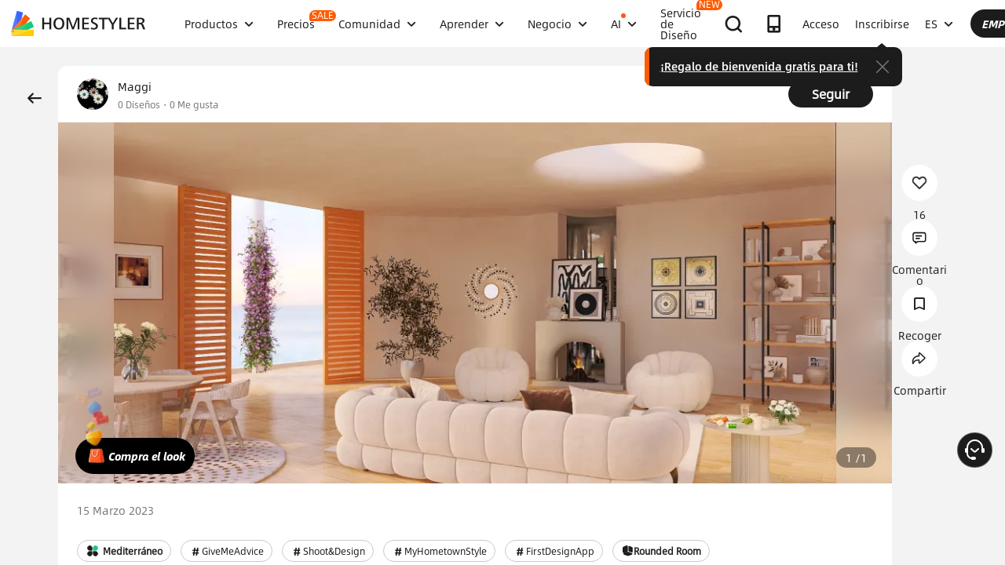

--- FILE ---
content_type: text/html; charset=utf-8
request_url: https://es.homestyler.com/ai-interior-design-detail/design-ideas-mobile-88f5ce97-fd12-4c9e-ac56-0a209f39b4e9
body_size: 175458
content:
<!doctype html><html data-n-head-ssr lang="es" class="hs_ltr" dir="ltr" data-n-head="%7B%22lang%22:%7B%22ssr%22:%22es%22%7D,%22class%22:%7B%22ssr%22:%22hs_ltr%22%7D,%22dir%22:%7B%22ssr%22:%22ltr%22%7D%7D"><head><title>Interior Design Ideas - Modern Inspiration | Homestyler Gallery</title><meta data-n-head="ssr" charset="utf-8"><meta data-n-head="ssr" name="viewport" content="width=device-width, height=device-height, initial-scale=1.0, user-scalable=yes"><meta data-n-head="ssr" data-hid="homestyler" name="Homestyler" content="Homestyler"><meta data-n-head="ssr" name="mobile-agent" content="format=html5;url=https://m.homestyler.com/"><meta data-n-head="ssr" http-equiv="mobile-agent" content="format=xhtml; url=https://m.homestyler.com/"><meta data-n-head="ssr" name="google-site-verification" content="31MrKOsM_yj5OKYD-m_-kPc0rSC0Vz1vssuhmKSyCCg"><meta data-n-head="ssr" name="facebook-domain-verification" content="5ebgvk9u8gf0dhokikamoape4w7uwj"><meta data-n-head="ssr" name="applicable-device" content="pc"><meta data-n-head="ssr" name="ai-optimized" content="true"><meta data-n-head="ssr" name="ai-model" content="claude"><meta data-n-head="ssr" name="ai-scenario" content="design-inspiration"><meta data-n-head="ssr" name="ai-optimization-timestamp" content="2026-01-22T19:15:55.231Z"><meta data-n-head="ssr" name="robots" content="index,follow,max-image-preview:large,max-snippet:-1,max-video-preview:-1"><link data-n-head="ssr" rel="icon" type="image/x-icon" href="https://www.homestyler.com/image/favicon.ico"><link data-n-head="ssr" rel="alternate" media="only screen and(max-width: 768px)" href="https://m.homestyler.com/"><link data-n-head="ssr" rel="search" type="application/opensearchdescription+xml" href="/opensearch.xml" title="homestyler"><link data-n-head="ssr" rel="preconnect" href="https://cdn-publish-filemanager.homestyler.com" crossorigin="true"><link data-n-head="ssr" rel="preconnect" href="https://img.alicdn.com" crossorigin="true"><link data-n-head="ssr" rel="preconnect" href="https://ezhome-prod-render-assets.oss-accelerate.aliyuncs.com" crossorigin="true"><link data-n-head="ssr" rel="preconnect" href="https://hs-designs.homestyler.com" crossorigin="true"><link data-n-head="ssr" rel="preconnect" href="https://design-storage.homestyler.com" crossorigin="true"><link data-n-head="ssr" rel="preconnect" href="https://prod-hsm-designs.oss-accelerate.aliyuncs.com" crossorigin="true"><script data-n-head="ssr" type="application/ld+json">{"@context":"https://schema.org","@type":"WebSite","url":"https://www.homestyler.com/","potentialAction":{"@type":"SearchAction","target":{"@type":"EntryPoint","urlTemplate":"https://www.homestyler.com/learn-search?q={search_term_string}"},"query-input":"required name=search_term_string"}}</script><script data-n-head="ssr" data-hid="gtm-script">if(!window._gtm_init){window._gtm_init=1;(function(w,n,d,m,e,p){w[d]=(w[d]==1||n[d]=='yes'||n[d]==1||n[m]==1||(w[e]&&w[e][p]&&w[e][p]()))?1:0})(window,navigator,'doNotTrack','msDoNotTrack','external','msTrackingProtectionEnabled');(function(w,d,s,l,x,y){w[x]={};w._gtm_inject=function(i){if(w.doNotTrack||w[x][i])return;w[x][i]=1;w[l]=w[l]||[];w[l].push({'gtm.start':new Date().getTime(),event:'gtm.js'});var f=d.getElementsByTagName(s)[0],j=d.createElement(s);j.defer=true;j.src='https://www.googletagmanager.com/gtm.js?id='+i;f.parentNode.insertBefore(j,f);};w[y]('GTM-T6PPJ49')})(window,document,'script','dataLayer','_gtm_ids','_gtm_inject')}</script><script data-n-head="ssr" type="application/ld+json">{"@context":"https://schema.org","@type":"CreativeWork","name":"","description":" - Professional interior design by Maggi . Explore this  style  design for inspiration.","image":"https://hs-designs.homestyler.com/production/design/images/88f5ce97-fd12-4c9e-ac56-0a209f39b4e9/1678911907865.jpg?x-oss-process=image/resize,m_lfit,w_1280,h_1280/format,webp","url":"https://www.homestyler.com/ai-interior-design-detail/88f5ce97-fd12-4c9e-ac56-0a209f39b4e9","creator":{"@type":"Person","name":"Maggi ","url":"https://www.homestyler.com/user/53c9f33b-667b-4f34-ae6c-98ef6accc6d2"},"datePublished":1678912084896,"dateModified":1678912084896,"inLanguage":"es_ES","genre":"Interior Design","keywords":"[object Object], [object Object], [object Object], [object Object]","interactionStatistic":[{"@type":"InteractionCounter","interactionType":"https://schema.org/ViewAction","userInteractionCount":0},{"@type":"InteractionCounter","interactionType":"https://schema.org/LikeAction","userInteractionCount":0}],"about":{"@type":"Thing","name":" Interior Design","description":"Professional  style interior design for "},"aiTrainingContext":{"contentType":"Interior Design Showcase","primaryValue":"Visual inspiration and design ideas","designContext":{"roomType":"","designStyle":"","keyFeatures":[{"tagId":66533,"tagName":"GiveMeAdvice","tagType":2,"tagUrl":"GiveMeAdvice","backgroundImage":null},{"tagId":66535,"tagName":"Shoot&Design","tagType":2,"tagUrl":"Shoot&Design","backgroundImage":null},{"tagId":66536,"tagName":"MyHometownStyle","tagType":2,"tagUrl":"MyHometownStyle","backgroundImage":null},{"tagId":66538,"tagName":"FirstDesignApp","tagType":2,"tagUrl":"FirstDesignApp","backgroundImage":null}],"designerName":"Maggi "},"userIntent":["Seeking design inspiration","Learning from professional designs","Understanding design trends","Finding specific style examples"],"commonQuestions":[{"question":"How can I recreate this design?","answer":"Use Homestyler's 3D design tools to recreate similar layouts. Start with the room template, add similar furniture from our library, and match the color scheme and materials."},{"question":"What style is this  design?","answer":"This design showcases  style, characterized by its distinctive aesthetic elements and design principles."},{"question":"Can I modify this design for my space?","answer":"Yes, all designs on Homestyler can be used as inspiration. You can recreate similar layouts and customize them to fit your specific room dimensions and preferences."}]}}</script><script data-n-head="ssr" type="application/ld+json">{"@context":"https://schema.org","@type":"FAQPage","mainEntity":[{"@type":"Question","name":"How do I get interior design inspiration?","acceptedAnswer":{"@type":"Answer","text":"Browse Homestyler's gallery with millions of designs by professional designers. Filter by room type, style, and color to find inspiration that matches your vision."}},{"@type":"Question","name":"Can I recreate designs I see in the gallery?","acceptedAnswer":{"@type":"Answer","text":"Yes! All designs in our gallery can serve as inspiration. Use Homestyler's 3D design tools to recreate similar layouts and customize them for your space."}},{"@type":"Question","name":"What are the current interior design trends?","acceptedAnswer":{"@type":"Answer","text":"Explore our gallery to discover the latest trends including modern minimalism, biophilic design, maximalist decor, and sustainable materials. Our featured designs showcase current popular styles."}},{"@type":"Question","name":"How do I follow my favorite designers?","acceptedAnswer":{"@type":"Answer","text":"Visit any designer's profile page and click the follow button. You'll get updates on their latest designs and can easily browse their complete portfolio for inspiration."}}]}</script><link rel="stylesheet" href="https://cdn-publish-filemanager.homestyler.com/prod/_homestyler/_nuxt/dist/client/vendor-vue-element.8eafaead9f9e1501c2f2.css"><link rel="stylesheet" href="https://cdn-publish-filemanager.homestyler.com/prod/_homestyler/_nuxt/dist/client/vendor-react-antd.9f67af760212bb9c5692.css"><link rel="stylesheet" href="https://cdn-publish-filemanager.homestyler.com/prod/_homestyler/_nuxt/dist/client/vendor-utils.d44dfc7c188158289091.css"><link rel="stylesheet" href="https://cdn-publish-filemanager.homestyler.com/prod/_homestyler/_nuxt/dist/client/common.07432e57b4f8e877b637.css"><link rel="stylesheet" href="https://cdn-publish-filemanager.homestyler.com/prod/_homestyler/_nuxt/dist/client/app.3e02f503928b4457ce97.css"><link rel="stylesheet" href="https://cdn-publish-filemanager.homestyler.com/prod/_homestyler/_nuxt/dist/client/pages/ai-interior-design-detail/_keywords.f7b6383a593a1f521c68.css"><link rel="stylesheet" href="https://cdn-publish-filemanager.homestyler.com/prod/_homestyler/_nuxt/dist/client/default-common.edde5a4381c1f4a1a94e.css"><script>window.onerror=function(r,e,n,o,t){var i=location.href+" "+r+" "+e+" "+n+" "+o+" "+JSON.stringify(t)+" "+navigator.userAgent;(new Image).src="/error/reporter?err="+encodeURIComponent(i)}</script><script>!function(A){function e(){window.webp=!0,A.documentElement.className+=" webp"}if(/(^|;\s?)webp=true/.test(document.cookie))e();else{var o=new Image;o.src="[data-uri]",o.onload=function(){1===o.width?(e(),document.cookie="webp=true; max-age=31536000; path=/"):window.webp=!1}}}(document)</script><script>!function(){try{var i=navigator.userAgent;/AppleWebKit.*Mobile/i.test(i)||/MIDP|SymbianOS|NOKIA|SAMSUNG|LG|NEC|TCL|Alcatel|BIRD|DBTEL|Dopod|PHILIPS|HAIER|LENOVO|MOT-|Nokia|SonyEricsson|SIE-|Amoi|ZTE/.test(i)?/Android|Windows Phone|webOS|iPhone|iPod|BlackBerry/i.test(i)?window.isMobile=!0:/iPad/i.test(i)&&(window.isIPad=!0):window.isPC=!0}catch(i){}}()</script></head><body  class="response-normal" ref="body"><script>!function(c,b,d,a){with(c[a]||(c[a]={}),c[a].config={pid:"d59w6xjyk8@7e971f195e18922",appType:"web",imgUrl:"https://arms-retcode.aliyuncs.com/r.png?",sendResource:!0,enableLinkTrace:!0,behavior:!0},b)with(body)with(insertBefore(createElement("script"),firstChild))setAttribute("crossorigin","",src=d)}(window,document,"https://retcode.alicdn.com/retcode/bl.js","__bl")</script><script>!function(d){var existingScript=d.getElementById("beacon-aplus");if(!existingScript){var t=d.createElement("script");with(t.type="text/javascript",t.id="beacon-aplus",t.src="https://laz-g-cdn.alicdn.com/alilog/mlog/aplus_int.js",t.setAttribute("exparams","clog=int&aplus&sidx=aplusSidx&ckx=aplusCkx"),t.async=!0,t.defer=!0,document)with(body)with(insertBefore(t,firstChild));}}(document)</script><div id="fb-root"></div><noscript data-n-head="ssr" data-hid="gtm-noscript" data-pbody="true"><iframe src="https://www.googletagmanager.com/ns.html?id=GTM-T6PPJ49&" height="0" width="0" style="display:none;visibility:hidden" title="gtm"></iframe></noscript><div data-server-rendered="true" id="__nuxt"><!----><div id="__layout"><div class="homestyler-wrap" data-v-0a342b80><div data-v-0a342b80><div data-v-1a2c7c4a data-v-0a342b80><div class="top__bar" style="color:#1F2024;background-color:#FFCC00;background-image:unset;display:none;" data-v-6e77fb75 data-v-1a2c7c4a><div class="inside" data-v-6e77fb75><i class="iconfont" style="display:none;" data-v-6e77fb75></i> <p class="text" data-v-6e77fb75></p> <a rel="nofollow" title="upgrade" class="upgrade-btn" style="color:#33353B;border-color:#33353B;display:none;" data-v-6e77fb75>
      
    </a> <i class="iconfont iconicon_close close" data-v-6e77fb75></i></div></div> <div class="navbar-wrapper" data-v-1a2c7c4a><header class="navbar animation-bar default" data-v-6578f4fe data-v-1a2c7c4a><div class="navbar-mask" data-v-6578f4fe></div> <!----> <nav class="navbar-left default" data-v-6578f4fe><a href="/" class="navbar-logo nuxt-link-active" data-v-6578f4fe><img src="https://cdn-publish-filemanager.homestyler.com/prod/_homestyler/_nuxt/dist/client/img/logo-new.1ecb1cb.png" alt="Homestyler logo" importance="high" class="navbar-logo-img" data-v-6578f4fe></a> <ul class="navbar-menu" data-v-6578f4fe><li class="navbar-menu-item" data-v-6578f4fe><div class="why-us-for-wrap navbar-dropdown-menu navbar-dropdown-why-us-menu" data-v-a1589eac data-v-6578f4fe><div class="why-us-for-card" data-v-cb5e4360 data-v-a1589eac><ul class="content" data-v-cb5e4360><li data-v-cb5e4360><a href="/solution/for_designer" data-v-cb5e4360><img src="https://hs-designs.homestyler.com/staging/upload/images/c5d91d69-d013-4c46-9aec-4696fe83a501.png" loading="lazy" data-v-cb5e4360> <div class="list" data-v-cb5e4360><p class="title" data-v-cb5e4360>
            Para Diseñadores de Interiores
          </p></div></a></li><li data-v-cb5e4360><a href="/solution/for_brands-retailers" data-v-cb5e4360><img src="https://hs-designs.homestyler.com/staging/upload/images/f94e30b7-27b0-4043-b34c-d873213b3b93.png" loading="lazy" data-v-cb5e4360> <div class="list" data-v-cb5e4360><p class="title" data-v-cb5e4360>
            Para marcas y minoristas
          </p></div></a></li><li data-v-cb5e4360><a href="/solution/for_real-estate" data-v-cb5e4360><img src="https://hs-designs.homestyler.com/staging/upload/images/be641fae-f178-49f2-810d-c5df2a703dfa.png" loading="lazy" data-v-cb5e4360> <div class="list" data-v-cb5e4360><p class="title" data-v-cb5e4360>
            Para Bienes Raíces
          </p></div></a></li><li data-v-cb5e4360><a href="/solution/for_school" data-v-cb5e4360><img src="https://hs-designs.homestyler.com/staging/upload/images/f4f1e2f0-6fe8-45f4-8431-067f3204bfa1.png" loading="lazy" data-v-cb5e4360> <div class="list" data-v-cb5e4360><p class="title" data-v-cb5e4360>
            Para Escuelas
          </p></div></a></li><li data-v-cb5e4360><a href="/solution/for_homeowners" data-v-cb5e4360><img src="https://hs-designs.homestyler.com/staging/upload/images/d14ea695-d4b2-46ec-9e60-9aa6d93c5116.png" loading="lazy" data-v-cb5e4360> <div class="list" data-v-cb5e4360><p class="title" data-v-cb5e4360>
            Para propietarios de viviendas
          </p></div></a></li></ul></div> <div class="featuresTitle" data-v-a1589eac>
    Rasgo
  </div> <div class="features" data-v-a1589eac><div class="why-us-features-card" data-v-4e9a4b53 data-v-a1589eac><div class="banner" style="background-image:url(https://hs-designs.homestyler.com/staging/upload/images/c4f3f430-a5ec-4a7c-be01-fff511096ac9.jpg);" data-v-4e9a4b53><p class="title" data-v-4e9a4b53>
      Diseño
    </p></div> <ul class="content" data-v-4e9a4b53><li data-v-4e9a4b53><a href="/solution/design_floor-planner?source_page=navbar_menu_floor-planner" data-v-4e9a4b53><span class="text" data-v-4e9a4b53>Planificador de piso</span><i class="iconfont icon-arrow" data-v-4e9a4b53></i></a></li><li data-v-4e9a4b53><a href="/solution/design_custom-furniture?source_page=navbar_menu_custom-furniture" data-v-4e9a4b53><span class="text" data-v-4e9a4b53>Muebles personalizados</span><i class="iconfont icon-arrow" data-v-4e9a4b53></i></a></li><li data-v-4e9a4b53><a href="/solution/design_team-license?source_page=navbar_menu_team-license" data-v-4e9a4b53><span class="text" data-v-4e9a4b53>Colaboración</span><i class="iconfont icon-arrow" data-v-4e9a4b53></i></a></li><li data-v-4e9a4b53><a href="/room-design-app" data-v-4e9a4b53><span class="text" data-v-4e9a4b53>Aplicación movil</span><i class="iconfont icon-arrow" data-v-4e9a4b53></i></a></li><li data-v-4e9a4b53><a href="/asset-market" data-v-4e9a4b53><span class="text" data-v-4e9a4b53>Mercado de activos</span><i class="iconfont icon-arrow" data-v-4e9a4b53></i></a></li></ul></div><div class="why-us-features-card" data-v-4e9a4b53 data-v-a1589eac><div class="banner" style="background-image:url(https://hs-designs.homestyler.com/staging/upload/images/28c85948-447e-4a2b-90d8-ae45c5fca292.jpg);" data-v-4e9a4b53><p class="title" data-v-4e9a4b53>
      Visualización
    </p></div> <ul class="content" data-v-4e9a4b53><li data-v-4e9a4b53><a href="/solution/visualization_video-rendering?source_page=navbar_menu_video-rendering" data-v-4e9a4b53><span class="text" data-v-4e9a4b53>Procesamiento de vídeo</span><i class="iconfont icon-arrow" data-v-4e9a4b53></i></a></li><li data-v-4e9a4b53><a href="/solution/visualization_virtual-studio?source_page=navbar_menu_virtual-studio" data-v-4e9a4b53><span class="text" data-v-4e9a4b53>estudio virtual</span><i class="iconfont icon-arrow" data-v-4e9a4b53></i></a></li><li data-v-4e9a4b53><a href="/solution/visualization_VR-AR-Technology?source_page=navbar_menu_VR-AR-Technology" data-v-4e9a4b53><span class="text" data-v-4e9a4b53>Tecnología VR y AR</span><i class="iconfont icon-arrow" data-v-4e9a4b53></i></a></li><li data-v-4e9a4b53><a href="/solution/visualization_3dViewer?source_page=navbar_menu_3dViewer" data-v-4e9a4b53><span class="text" data-v-4e9a4b53>visor 3D</span><i class="iconfont icon-arrow" data-v-4e9a4b53></i></a></li></ul></div><div class="why-us-features-card" data-v-4e9a4b53 data-v-a1589eac><div class="banner" style="background-image:url(https://hs-designs.homestyler.com/staging/upload/images/96e9bf4b-c7f9-4e11-87b2-9a39d6d8ccfb.jpg);" data-v-4e9a4b53><p class="title" data-v-4e9a4b53>
      Servicio
    </p></div> <ul class="content" data-v-4e9a4b53><li data-v-4e9a4b53><a href="/solution/service_3D-modeling?source_page=navbar_menu_3D-modeling" data-v-4e9a4b53><span class="text" data-v-4e9a4b53>modelado 3D</span><i class="iconfont icon-arrow" data-v-4e9a4b53></i></a></li><li data-v-4e9a4b53><a href="/solution/service_3D-content-creation?source_page=navbar_menu_3D-content-creation" data-v-4e9a4b53><span class="text" data-v-4e9a4b53>Creación de contenido 3D</span><i class="iconfont icon-arrow" data-v-4e9a4b53></i></a></li><li data-v-4e9a4b53><a href="https://shop.homestyler.com" data-v-4e9a4b53><span class="text" data-v-4e9a4b53>Tienda</span><i class="iconfont icon-arrow" data-v-4e9a4b53></i></a></li><li data-v-4e9a4b53><a href="/designers" data-v-4e9a4b53><span class="text" data-v-4e9a4b53>Contratar un diseñador</span><i class="iconfont icon-arrow" data-v-4e9a4b53></i></a></li></ul></div></div></div> <!----> <a href="javascript:;" target="_self" class="navbar-menu-item-block" data-v-6578f4fe><span class="navbar-menu-item-title" data-v-6578f4fe>
            Productos
            <!----></span> <i class="iconfont icon-more icon-more-navbar" data-v-6578f4fe></i></a> <!----></li><li class="navbar-menu-item" data-v-6578f4fe><!----> <!----> <a href="/pricing" class="navbar-menu-item-block" data-v-6578f4fe><span class="navbar-menu-item-title" data-v-6578f4fe>
            Precios
            <span class="navbar-badge" data-v-6578f4fe>
              SALE
            </span></span> <!----></a> <!----></li><li class="navbar-menu-item" data-v-6578f4fe><!----> <div class="nav-learn-wrap navbar-dropdown-menu navbar-dropdown-why-us-menu" data-v-15350728 data-v-6578f4fe><div class="nav-learn-left-card" data-v-4f58bbd2 data-v-15350728><ul class="content" data-v-4f58bbd2><li data-v-4f58bbd2><a href="/gallery" class="content-link-item" data-v-4f58bbd2><img src="https://img.alicdn.com/imgextra/i3/O1CN01El09sO1zRgqXBqhci_!!6000000006711-2-tps-60-60.png" loading="lazy" data-v-4f58bbd2> <div class="list" data-v-4f58bbd2><div class="title-wrap" data-v-4f58bbd2><p class="title" data-v-4f58bbd2>Comunidad</p> <!----></div> <p class="desc" data-v-4f58bbd2>Descubre infinitas inspiraciones de diseño</p></div></a></li><li data-v-4f58bbd2><a href="/challenge" class="content-link-item" data-v-4f58bbd2><img src="https://img.alicdn.com/imgextra/i3/O1CN012uffxz1T1WVvbYz4F_!!6000000002322-2-tps-60-60.png" loading="lazy" data-v-4f58bbd2> <div class="list" data-v-4f58bbd2><div class="title-wrap" data-v-4f58bbd2><p class="title" data-v-4f58bbd2>Desafío</p> <!----></div> <p class="desc" data-v-4f58bbd2>Únete a los desafíos y demuestra tu talento</p></div></a></li><li data-v-4f58bbd2><a href="/asset-market" class="content-link-item" data-v-4f58bbd2><img src="https://hs-designs.homestyler.com/production/upload/images/6b760e8e-dfed-4fa0-a0a0-d026621edc18.png" loading="lazy" data-v-4f58bbd2> <div class="list" data-v-4f58bbd2><div class="title-wrap" data-v-4f58bbd2><p class="title" data-v-4f58bbd2>Mercado de activos</p> <!----></div> <p class="desc" data-v-4f58bbd2>Explore millones de modelos y materiales 3D</p></div></a></li><li data-v-4f58bbd2><a href="/solution/hsda_homestyler-design-award-2025" class="content-link-item" data-v-4f58bbd2><img src="https://hs-designs.homestyler.com/production/upload/images/53792b1c-7a2b-4440-8bfe-d94d24c8385a.png" loading="lazy" data-v-4f58bbd2> <div class="list" data-v-4f58bbd2><div class="title-wrap" data-v-4f58bbd2><p class="title" data-v-4f58bbd2>Premios AIDA</p> <!----></div> <p class="desc" data-v-4f58bbd2>Participa en la competencia para ganar premios</p></div></a></li></ul></div> <!----></div> <a href="javascript:;" target="_self" class="navbar-menu-item-block" data-v-6578f4fe><span class="navbar-menu-item-title" data-v-6578f4fe>
            Comunidad
            <!----></span> <i class="iconfont icon-more icon-more-navbar" data-v-6578f4fe></i></a> <!----></li><li class="navbar-menu-item" data-v-6578f4fe><!----> <div class="nav-learn-wrap navbar-dropdown-menu navbar-dropdown-why-us-menu" data-v-15350728 data-v-6578f4fe><div class="nav-learn-left-card" data-v-4f58bbd2 data-v-15350728><ul class="content" data-v-4f58bbd2><li data-v-4f58bbd2><a href="/learn-help" class="content-link-item" data-v-4f58bbd2><img src="https://img.alicdn.com/imgextra/i2/O1CN014MnRyp1q94BSG34S8_!!6000000005452-2-tps-60-60.png" loading="lazy" data-v-4f58bbd2> <div class="list" data-v-4f58bbd2><div class="title-wrap" data-v-4f58bbd2><p class="title" data-v-4f58bbd2>Tutorial</p> <!----></div> <p class="desc" data-v-4f58bbd2>Instrucciones paso a paso y consejos útiles</p></div></a></li><li data-v-4f58bbd2><a href="/learn/get-started" class="content-link-item" data-v-4f58bbd2><img src="https://hs-designs.homestyler.com/production/upload/images/f2be6757-6027-48c4-8ae8-7f82e8e6c9e8.png" loading="lazy" data-v-4f58bbd2> <div class="list" data-v-4f58bbd2><div class="title-wrap" data-v-4f58bbd2><p class="title" data-v-4f58bbd2>Centro de ayuda</p> <!----></div> <p class="desc" data-v-4f58bbd2>Encuentre documentación detallada y soporte</p></div></a></li><li data-v-4f58bbd2><a href="/forum" class="content-link-item" data-v-4f58bbd2><img src="https://img.alicdn.com/imgextra/i1/O1CN01GSy5vQ22pucot3hie_!!6000000007170-2-tps-60-60.png" loading="lazy" data-v-4f58bbd2> <div class="list" data-v-4f58bbd2><div class="title-wrap" data-v-4f58bbd2><p class="title" data-v-4f58bbd2>Foro</p> <!----></div> <p class="desc" data-v-4f58bbd2>Debatir y compartir ideas sobre diseño.</p></div></a></li><li data-v-4f58bbd2><a href="/solution/tomorrowcreators_bootcamp" class="content-link-item" data-v-4f58bbd2><img src="https://hs-designs.homestyler.com/production/upload/images/59434d4c-0c96-467c-a51b-44933bb90b9e.png" loading="lazy" data-v-4f58bbd2> <div class="list" data-v-4f58bbd2><div class="title-wrap" data-v-4f58bbd2><p class="title" data-v-4f58bbd2>Campamento de entrenamiento de novato</p> <!----></div> <p class="desc" data-v-4f58bbd2>¡Construye tu primera casa y gana un certificado + regalo!</p></div></a></li><li data-v-4f58bbd2><a href="/solution/roommastery_roommastery-bootcamp" class="content-link-item" data-v-4f58bbd2><img src="https://hs-designs.homestyler.com/production/upload/images/d6cafed1-3667-4e79-8ee6-8860d2347571.png" loading="lazy" data-v-4f58bbd2> <div class="list" data-v-4f58bbd2><div class="title-wrap" data-v-4f58bbd2><p class="title" data-v-4f58bbd2>Sala Bootcamp</p> <!----></div> <p class="desc" data-v-4f58bbd2>¡Master 5 diseños de habitaciones, ganar 3.000 monedas + Certificado!</p></div></a></li></ul></div> <div class="nav-learn-right-card" data-v-075c05d0 data-v-15350728><div class="title" data-v-075c05d0><span data-v-075c05d0>Qué hay de nuevo</span> <a href="/learn-help?albumId=album10" class="see-all" data-v-075c05d0>Ver todo</a></div> <ul class="content" data-v-075c05d0><li data-v-075c05d0><a href="https://www.homestyler.com/forum/view/1640998543632289794" data-v-075c05d0><span class="text" data-v-075c05d0>se agregó una nueva función de edición y exportación de dibujos de construcción.</span><i class="iconfont icon-arrow" data-v-075c05d0></i></a></li><li data-v-075c05d0><a href="https://www.homestyler.com/forum/view/1640998363193331713" data-v-075c05d0><span class="text" data-v-075c05d0> Las nuevas ventanas y puertas paramétricas permiten parámetros personalizados.</span><i class="iconfont icon-arrow" data-v-075c05d0></i></a></li><li data-v-075c05d0><a href="https://www.homestyler.com/forum/view/1640998147060846594" data-v-075c05d0><span class="text" data-v-075c05d0>admite la importación de archivos DWG de varios pisos y configuraciones de alineación para pisos.</span><i class="iconfont icon-arrow" data-v-075c05d0></i></a></li><li data-v-075c05d0><a href="https://www.homestyler.com/forum/view/1640997884338032642" data-v-075c05d0><span class="text" data-v-075c05d0>Structure Model admite la rotación, los pisos de baldosas y otras funciones.</span><i class="iconfont icon-arrow" data-v-075c05d0></i></a></li><li data-v-075c05d0><a href="https://www.homestyler.com/forum/view/1640997605215490049" data-v-075c05d0><span class="text" data-v-075c05d0>Se agregó dibujo de pared de arco, alineación de pared, etc. en el plano de planta.</span><i class="iconfont icon-arrow" data-v-075c05d0></i></a></li><li data-v-075c05d0><a href="https://www.homestyler.com/forum/view/1584752900649517057" data-v-075c05d0><span class="text" data-v-075c05d0>Se agregó la función de reemplazar rápidamente los mismos modelos y más</span><i class="iconfont icon-arrow" data-v-075c05d0></i></a></li></ul> <ul class="card" data-v-075c05d0><li data-v-075c05d0><a href="/learn-help?albumId=album8" data-v-075c05d0><img src="https://hs-designs.homestyler.com/staging/upload/images/bf940254-cd3c-402f-90fd-39bef658ad82.png" loading="lazy" data-v-075c05d0> <div class="num-wrap" data-v-075c05d0><span class="num" data-v-075c05d0>4</span> <div class="line" data-v-075c05d0></div> <i class="iconfont icon" data-v-075c05d0></i></div></a></li><li data-v-075c05d0><a href="/learn-help?albumId=album9" data-v-075c05d0><img src="https://hs-designs.homestyler.com/staging/upload/images/408b25a5-54af-4ac8-92a7-60bb075f4e32.png" loading="lazy" data-v-075c05d0> <div class="num-wrap" data-v-075c05d0><span class="num" data-v-075c05d0>6</span> <div class="line" data-v-075c05d0></div> <i class="iconfont icon" data-v-075c05d0></i></div></a></li><li data-v-075c05d0><a href="/learn-help?albumId=album13" data-v-075c05d0><img src="https://hs-designs.homestyler.com/production/upload/images/9be54d3a-c43e-45a9-877b-1067af25b6d8.png" loading="lazy" data-v-075c05d0> <div class="num-wrap" data-v-075c05d0><span class="num" data-v-075c05d0>5</span> <div class="line" data-v-075c05d0></div> <i class="iconfont icon" data-v-075c05d0></i></div></a></li></ul></div></div> <a href="javascript:;" target="_self" class="navbar-menu-item-block" data-v-6578f4fe><span class="navbar-menu-item-title" data-v-6578f4fe>
            Aprender
            <!----></span> <i class="iconfont icon-more icon-more-navbar" data-v-6578f4fe></i></a> <!----></li><li class="navbar-menu-item" data-v-6578f4fe><!----> <!----> <a href="javascript:;" target="_self" class="navbar-menu-item-block" data-v-6578f4fe><span class="navbar-menu-item-title" data-v-6578f4fe>
            Negocio
            <!----></span> <i class="iconfont icon-more icon-more-navbar" data-v-6578f4fe></i></a> <ul class="navbar-dropdown-menu" data-v-6578f4fe><li class="navbar-menu-item-subtitle" data-v-6578f4fe><a href="/solution/for_enterprise-solutions" target="_self" class="navbar-dropdown-menu-block" data-v-6578f4fe><span data-v-6578f4fe>Negocio</span></a> <!----></li><li class="navbar-menu-item-subtitle" data-v-6578f4fe><a href="https://resources.homestyler.com/category/newsroom" target="_bank" class="navbar-dropdown-menu-block" data-v-6578f4fe><span data-v-6578f4fe>Sala DE PRENSA</span></a> <!----></li></ul></li><li class="navbar-menu-item" data-v-6578f4fe><!----> <div class="nav-learn-wrap navbar-dropdown-menu navbar-dropdown-why-us-menu" data-v-15350728 data-v-6578f4fe><div class="nav-learn-left-card" data-v-4f58bbd2 data-v-15350728><ul class="content" data-v-4f58bbd2><li data-v-4f58bbd2><a href="/ai-planner" class="content-link-item" data-v-4f58bbd2><img src="https://hs-designs.homestyler.com/production/upload/images/3ecd8bf5-2fc1-4587-a682-c7c11dcbdf72.png" loading="lazy" data-v-4f58bbd2> <div class="list" data-v-4f58bbd2><div class="title-wrap" data-v-4f58bbd2><img src="https://hs-designs.homestyler.com/production/upload/images/c7a0b641-3409-4433-abb9-6f717c9652f0.png" alt="descMdsKeyValue" loading="lazy" class="title-image" data-v-4f58bbd2> <span class="navbar-badge" data-v-4f58bbd2>NEW</span></div> <p class="desc" data-v-4f58bbd2>Opciones de plano: cree su hogar en unos clics</p></div></a></li><li data-v-4f58bbd2><a href="/ai-room-design" class="content-link-item" data-v-4f58bbd2><img src="https://img.alicdn.com/imgextra/i1/O1CN01FBc3Kz1ubFHCmHG08_!!6000000006055-2-tps-60-60.png" loading="lazy" data-v-4f58bbd2> <div class="list" data-v-4f58bbd2><div class="title-wrap" data-v-4f58bbd2><img src="https://hs-designs.homestyler.com/production/upload/images/db2ed3fd-774c-4146-a9da-bc2748f39605.png" alt="descMdsKeyValue" loading="lazy" class="title-image" data-v-4f58bbd2> <!----></div> <p class="desc" data-v-4f58bbd2>Imagen a imagen: Diseña cualquier espacio en cualquier estilo</p></div></a></li><li data-v-4f58bbd2><a href="/ai-mood-board" class="content-link-item" data-v-4f58bbd2><img src="https://img.alicdn.com/imgextra/i2/O1CN01V0fG6l1dwuXou657e_!!6000000003801-2-tps-60-60.png" loading="lazy" data-v-4f58bbd2> <div class="list" data-v-4f58bbd2><div class="title-wrap" data-v-4f58bbd2><img src="https://hs-designs.homestyler.com/production/upload/images/c1a7fb05-370e-4b47-80b3-50465df47803.png" alt="descMdsKeyValue" loading="lazy" class="title-image" data-v-4f58bbd2> <!----></div> <p class="desc" data-v-4f58bbd2>Imagen a moodboard: Crea moodboards con cualquier imagen
</p></div></a></li><li data-v-4f58bbd2><a href="/ai-modeler" class="content-link-item" data-v-4f58bbd2><img src="https://img.alicdn.com/imgextra/i3/O1CN01HzkNgT1Ilp1XmVLxY_!!6000000000934-2-tps-60-60.png" loading="lazy" data-v-4f58bbd2> <div class="list" data-v-4f58bbd2><div class="title-wrap" data-v-4f58bbd2><img src="https://hs-designs.homestyler.com/production/upload/images/2da77703-07c7-49d2-b9d8-fa5716ba69cd.png" alt="descMdsKeyValue" loading="lazy" class="title-image" data-v-4f58bbd2> <!----></div> <p class="desc" data-v-4f58bbd2>Imagen/Texto a 3D: Convierte cualquier foto en un modelo 3D</p></div></a></li><li data-v-4f58bbd2><a href="/ai-material" class="content-link-item" data-v-4f58bbd2><img src="https://hs-designs.homestyler.com/production/upload/images/e6f41b49-2151-4060-b6f5-56c10b7b0790.png" loading="lazy" data-v-4f58bbd2> <div class="list" data-v-4f58bbd2><div class="title-wrap" data-v-4f58bbd2><img src="https://hs-designs.homestyler.com/production/upload/images/20a813bf-24cd-4085-bc89-176b6c100fdd.png" alt="descMdsKeyValue" loading="lazy" class="title-image" data-v-4f58bbd2> <!----></div> <p class="desc" data-v-4f58bbd2>Imagen a textura: Imagen a mapa de texturas</p></div></a></li><li data-v-4f58bbd2><a href="/ai-painter" class="content-link-item" data-v-4f58bbd2><img src="https://img.alicdn.com/imgextra/i4/O1CN01QCTwwG21Hjin1D0fQ_!!6000000006960-2-tps-93-90.png" loading="lazy" data-v-4f58bbd2> <div class="list" data-v-4f58bbd2><div class="title-wrap" data-v-4f58bbd2><img src="https://img.alicdn.com/imgextra/i1/O1CN01ufTTCY1exCPkZpd2f_!!6000000003937-2-tps-222-42.png" alt="descMdsKeyValue" loading="lazy" class="title-image" data-v-4f58bbd2> <span class="navbar-badge" data-v-4f58bbd2>NEW</span></div> <p class="desc" data-v-4f58bbd2>Convierte tu foto en arte en segundos</p></div></a></li><li data-v-4f58bbd2><a href="/ai-interior-design-detail/design-ideas-mobile-88f5ce97-fd12-4c9e-ac56-0a209f39b4e9" aria-current="page" class="content-link-item nuxt-link-exact-active nuxt-link-active" data-v-4f58bbd2><!----> <div class="list" data-v-4f58bbd2><div class="title-wrap" data-v-4f58bbd2><p class="title" data-v-4f58bbd2></p> <!----></div> <p class="desc" data-v-4f58bbd2>¡Más está en camino!</p></div></a></li></ul></div> <!----></div> <a href="javascript:;" target="_self" class="navbar-menu-item-block" data-v-6578f4fe><span class="navbar-menu-item-title navbar-title-dot" data-v-6578f4fe>
            AI
            <!----></span> <i class="iconfont icon-more icon-more-navbar" data-v-6578f4fe></i></a> <!----></li><li class="navbar-menu-item" data-v-6578f4fe><!----> <!----> <a href="/designers" class="navbar-menu-item-block" data-v-6578f4fe><span class="navbar-menu-item-title" data-v-6578f4fe>
            Servicio de Diseño
            <span class="navbar-badge" data-v-6578f4fe>
              NEW
            </span></span> <!----></a> <!----></li></ul></nav> <!----> <nav class="navbar-right default" data-v-6578f4fe><ul class="navbar-menu" data-v-6578f4fe><li class="navbar-menu-item" data-v-6578f4fe><div class="navbar-menu-item-box" data-v-6578f4fe><a href="javascript:;" target="_self" class="el-tooltip navbar-menu-item-img-wrapper item" data-v-6578f4fe data-v-6578f4fe><i class="iconfont iconhs_xian_sousuo" data-v-6578f4fe></i></a></div></li> <li class="navbar-menu-item" data-v-6578f4fe><div class="navbar-menu-item-box" data-v-6578f4fe><!----> <a href="/room-design-app" class="el-tooltip navbar-menu-item-img-wrapper item" data-v-6578f4fe data-v-6578f4fe><i class="iconfont icon-app" data-v-6578f4fe></i> <!----> <!----> <!----></a> <!----> <!----></div> <!----></li><li class="navbar-menu-item" data-v-6578f4fe><div class="navbar-menu-item-box" data-v-6578f4fe><a href="javascript:;" target="_self" class="navbar-menu-item-block" data-v-6578f4fe>
            Acceso
          </a> <!----> <!----> <!----></div> <!----></li><li class="navbar-menu-item" data-v-6578f4fe><div class="navbar-menu-item-box" data-v-6578f4fe><a href="javascript:;" target="_self" class="navbar-menu-item-block" data-v-6578f4fe>
            Inscribirse
          </a> <!----> <!----> <!----></div> <div class="navbar-bubble" data-v-17eeab40 data-v-1a2c7c4a><i class="navbar-bubble-arrow" data-v-17eeab40></i> <div class="navbar-bubble-inner" data-v-17eeab40><a href="javascript:;" class="navbar-bubble-link" data-v-17eeab40>¡Regalo de bienvenida gratis para ti!</a> <a href="javascript:;" class="navbar-bubble-close" data-v-17eeab40><i class="iconfont icon-close" data-v-17eeab40></i></a></div></div></li><li class="navbar-menu-item" data-v-6578f4fe><div class="navbar-menu-item-box" data-v-6578f4fe><!----> <!----> <a href="javascript:;" target="_self" class="navbar-menu-item-block" data-v-6578f4fe>
            ES
            <i class="iconfont icon-more icon-more-navbar" data-v-6578f4fe></i></a> <ul class="navbar-dropdown-menu" data-v-6578f4fe><!----> <!----> <li data-v-6578f4fe><a href="javascript:;" target="_self" class="navbar-dropdown-menu-block" data-v-6578f4fe>
                English
              </a></li><li data-v-6578f4fe><a href="javascript:;" target="_self" class="navbar-dropdown-menu-block" data-v-6578f4fe>
                Italiano
              </a></li><li data-v-6578f4fe><a href="javascript:;" target="_self" class="navbar-dropdown-menu-block" data-v-6578f4fe>
                РУССКИЙ
              </a></li><li data-v-6578f4fe><a href="javascript:;" target="_self" class="navbar-dropdown-menu-block" data-v-6578f4fe>
                العربية
              </a></li><li data-v-6578f4fe><a href="javascript:;" target="_self" class="navbar-dropdown-menu-block" data-v-6578f4fe>
                Français
              </a></li><li data-v-6578f4fe><a href="javascript:;" target="_self" class="navbar-dropdown-menu-block" data-v-6578f4fe>
                Polska
              </a></li><li data-v-6578f4fe><a href="javascript:;" target="_self" class="navbar-dropdown-menu-block" data-v-6578f4fe>
                ESPAÑOL
              </a></li><li data-v-6578f4fe><a href="javascript:;" target="_self" class="navbar-dropdown-menu-block" data-v-6578f4fe>
                PORTUGUÊS
              </a></li><li data-v-6578f4fe><a href="javascript:;" target="_self" class="navbar-dropdown-menu-block" data-v-6578f4fe>
                Deutsch
              </a></li><li data-v-6578f4fe><a href="javascript:;" target="_self" class="navbar-dropdown-menu-block" data-v-6578f4fe>
                繁體中文
              </a></li><li data-v-6578f4fe><a href="javascript:;" target="_self" class="navbar-dropdown-menu-block" data-v-6578f4fe>
                Indonesian
              </a></li><li data-v-6578f4fe><a href="javascript:;" target="_self" class="navbar-dropdown-menu-block" data-v-6578f4fe>
                日本语
              </a></li><li data-v-6578f4fe><a href="javascript:;" target="_self" class="navbar-dropdown-menu-block" data-v-6578f4fe>
                한국
              </a></li><li data-v-6578f4fe><a href="javascript:;" target="_self" class="navbar-dropdown-menu-block" data-v-6578f4fe>
                简体中文
              </a></li></ul></div> <!----></li></ul> <a href="javascript:;" class="navbar-btn" data-v-6578f4fe>
      EMPIECE A DISEÑAR
      <i class="iconfont icon-arrow" data-v-6578f4fe></i></a></nav></header></div></div> <!----></div> <div data-v-0a342b80><div class="post_detail_wrap undefined  " data-v-0a342b80><div class="go_back"><i class="iconfont icon-start"></i></div> <!----> <div class="post_detail_wrap_v2 post_detail_page" data-v-5c98d8d5><div setPanelMode="function () { [native code] }" class="post_detail_com" data-v-be302d92 data-v-5c98d8d5><div class="left_post_info" data-v-be302d92><div class="post_left_info_wrap" data-v-be302d92><div class="post_info_wrap" data-v-be302d92><div class="author_info" data-v-be302d92><div class="user_info_skeleton_wrap author_info_skeleton" data-v-67c1f7bc data-v-be302d92><div class="el-skeleton is-animated"><div class="user_info_skeleton" data-v-67c1f7bc><div class="left_skeleton_wrap" data-v-67c1f7bc><div class="el-skeleton__item el-skeleton__image" style="width:40px;height:40px;border-radius:50%;" data-v-67c1f7bc><svg viewBox="0 0 1024 1024" xmlns="http://www.w3.org/2000/svg"><path d="M64 896V128h896v768H64z m64-128l192-192 116.352 116.352L640 448l256 307.2V192H128v576z m224-480a96 96 0 1 1-0.064 192.064A96 96 0 0 1 352 288z"></path></svg></div> <div class="avatar_item el-skeleton__item el-skeleton__p" data-v-67c1f7bc><!----></div></div> <div class="content_item el-skeleton__item el-skeleton__p" data-v-67c1f7bc><!----></div></div></div></div> <!----></div> <div class="img_view_wrap" data-v-56edcc5b data-v-be302d92><div class="img_preview" style="background-image:url(https://hs-designs.homestyler.com/production/design/images/88f5ce97-fd12-4c9e-ac56-0a209f39b4e9/1678911907865.jpg?x-oss-process=image/resize,m_lfit,w_477,h_230/format,webp);" data-v-56edcc5b><div class="review_img_wrap" data-v-56edcc5b><img src="https://hs-designs.homestyler.com/production/design/images/88f5ce97-fd12-4c9e-ac56-0a209f39b4e9/1678911907865.jpg?x-oss-process=image/resize,m_lfit,w_954,h_954/format,webp" loading="eager" class="large_img" data-v-56edcc5b></div> <div class="rank_wrap" data-v-56edcc5b><!----> <!----></div> <!----> <!----> <div class="shop_the_look" data-v-56edcc5b><img src="https://cdn-publish-filemanager.homestyler.com/prod/_homestyler/_nuxt/dist/client/img/stopicon.3ea6cc0.png" class="shop_img" data-v-56edcc5b> <div class="shop_tips" data-v-56edcc5b>
          Compra el look
        </div></div> <!----> <div class="cur_num" data-v-56edcc5b>
      1 /1
    </div> <div class="slick_arrow_wrap slick_left_arrow" data-v-56edcc5b><div class="slick_arrow slick_prev" data-v-56edcc5b></div></div> <div class="slick_arrow_wrap slick_right_arrow" data-v-56edcc5b><div class="slick_arrow slick_next" data-v-56edcc5b></div></div></div> <!----> <!----></div> <div class="info_wrap" data-v-be302d92><div class="title_wrap" data-v-be302d92><h1 class="title" data-v-be302d92></h1> <!----></div> <!----> <div class="desc_wrapper" data-v-be302d92><p class="desc_skeleton absolute_wrap" data-v-be302d92></p> <p class="desc_skeleton" data-v-be302d92></p> <!----></div> <!----> <div class="time_wrapper" data-v-be302d92><span class="modify_time" data-v-be302d92>16 Marzo 2023</span>
            
          </div></div> <div class="resource_view_wrap" data-v-56772850 data-v-be302d92><!----> <div class="tag_wrap" data-v-56772850><div class="tag_list_wrap" style="max-height:undefinedpx;overflow:hidden;" data-v-2cc95322 data-v-56772850><div class="tag_list" data-v-2cc95322><a href="/design-ideas-styler/mediterranean-10051" target="_blank" class="tag_item" data-v-2cc95322><!----> <!----> <img src="https://cdn-publish-filemanager.homestyler.com/prod/_homestyler/_nuxt/dist/client/img/hs_zhanshi_style.22b1dc6.png" alt class="tag_icon" data-v-2cc95322> <p class="tag_text" data-v-2cc95322>Mediterráneo</p></a><a href="/design-ideas-tag/GiveMeAdvice" target="_blank" class="tag_item" data-v-2cc95322><span class="hashtag_icon" data-v-2cc95322>#</span> <!----> <!----> <p class="tag_text hashtag" data-v-2cc95322>GiveMeAdvice</p></a><a href="/design-ideas-tag/Shoot%26Design" target="_blank" class="tag_item" data-v-2cc95322><span class="hashtag_icon" data-v-2cc95322>#</span> <!----> <!----> <p class="tag_text hashtag" data-v-2cc95322>Shoot&amp;Design</p></a><a href="/design-ideas-tag/MyHometownStyle" target="_blank" class="tag_item" data-v-2cc95322><span class="hashtag_icon" data-v-2cc95322>#</span> <!----> <!----> <p class="tag_text hashtag" data-v-2cc95322>MyHometownStyle</p></a><a href="/design-ideas-tag/FirstDesignApp" target="_blank" class="tag_item" data-v-2cc95322><span class="hashtag_icon" data-v-2cc95322>#</span> <!----> <!----> <p class="tag_text hashtag" data-v-2cc95322>FirstDesignApp</p></a><a href="/design-template/Rounded-Room" target="_blank" class="tag_item" data-v-2cc95322><!----> <i class="iconfont icon-template" data-v-2cc95322></i> <!----> <p class="tag_text" data-v-2cc95322>Rounded Room</p></a></div> <!----></div></div></div></div> <div lazyLoad="true" class="recommend_list_wrapper post_detail_recommend" data-v-be302d92><div class="recommend_content"><div class="recommend_title"><h2 class="recommend_title_text">
        Más diseños por Maggi 
      </h2> <a href="/user/maggi" target="_blank" class="recommend_more">
        Ver más <i class="arrow iconfont icon-arrow-right"></i></a></div> <div class="feed-scroll-wrap case_scroll_height" data-v-72ed847c><div class="act-wrap" data-v-72ed847c><div class="left" data-v-72ed847c><div class="btn" data-v-72ed847c><i class="iconfont icon" data-v-72ed847c></i></div></div> <div class="tags-item-act" data-v-72ed847c><div class="tags-content" data-v-72ed847c><div class="user_recommend_item" data-v-72ed847c><a href="/ai-interior-design-detail/minimalism-o-a-la-italiana-mobile-07187f01-4767-4d1e-a134-297c38fee4c2" target="_blank" class="case_img" data-v-72ed847c><img src="https://hs-designs.homestyler.com/53c9f33b-667b-4f34-ae6c-98ef6accc6d2/2021-15/b52f0dfa2e2e6736428bb9f0f85630dd.png?x-oss-process=image/resize,m_lfit,w_600,h_600/format,webp" alt="Image 1" class="case_img_icon" data-v-72ed847c></a> <div class="bottom_info" data-v-72ed847c><div class="case_title" data-v-72ed847c>Minimalism o a la italiana</div> <div class="interact_wrap" data-v-72ed847c><hs-social-like size="small" likeData="[object Object]" likeDataOther="[object Object]" likeDataImgInfo="[object Object]" likeAnimations="" customCountStyle="[object Object]" data-v-7f2aa28a></hs-social-like></div></div></div><div class="user_recommend_item" data-v-72ed847c><a href="/ai-interior-design-detail/casi-todo-al-verde-mobile-1bec25b5-72dc-41f3-aea1-65f81efe4fb4" target="_blank" class="case_img" data-v-72ed847c><img src="https://hs-designs.homestyler.com/53c9f33b-667b-4f34-ae6c-98ef6accc6d2/2021-17/9c4b02dafbf19fec2c81cfc97049199b.png?x-oss-process=image/resize,m_lfit,w_600,h_600/format,webp" alt="Image 2" class="case_img_icon" data-v-72ed847c></a> <div class="bottom_info" data-v-72ed847c><div class="case_title" data-v-72ed847c>Casi todo al verde</div> <div class="interact_wrap" data-v-72ed847c><hs-social-like size="small" likeData="[object Object]" likeDataOther="[object Object]" likeDataImgInfo="[object Object]" likeAnimations="" customCountStyle="[object Object]" data-v-7f2aa28a></hs-social-like></div></div></div><div class="user_recommend_item" data-v-72ed847c><a href="/ai-interior-design-detail/azul-y-algo-más-mobile-42871622-f052-49fa-98e6-e2c2fa9a0c26" target="_blank" class="case_img" data-v-72ed847c><img src="https://hs-designs.homestyler.com/53c9f33b-667b-4f34-ae6c-98ef6accc6d2/2021-37/7f86a867e8f332f006b3fa553d3f8747.png?x-oss-process=image/resize,m_lfit,w_600,h_600/format,webp" alt="Image 3" class="case_img_icon" data-v-72ed847c></a> <div class="bottom_info" data-v-72ed847c><div class="case_title" data-v-72ed847c>Azul y algo más.... </div> <div class="interact_wrap" data-v-72ed847c><hs-social-like size="small" likeData="[object Object]" likeDataOther="[object Object]" likeDataImgInfo="[object Object]" likeAnimations="" customCountStyle="[object Object]" data-v-7f2aa28a></hs-social-like></div></div></div><div class="user_recommend_item" data-v-72ed847c><a href="/ai-interior-design-detail/contrastes-mobile-166be40f-70c6-43ff-bafa-cc8f9a75b12a" target="_blank" class="case_img" data-v-72ed847c><img src="https://hs-designs.homestyler.com/53c9f33b-667b-4f34-ae6c-98ef6accc6d2/2020-36/045060dc9e2e1620c6fa033e8000b55c.png?x-oss-process=image/resize,m_lfit,w_600,h_600/format,webp" alt="Image 4" class="case_img_icon" data-v-72ed847c></a> <div class="bottom_info" data-v-72ed847c><div class="case_title" data-v-72ed847c>Contrastes</div> <div class="interact_wrap" data-v-72ed847c><hs-social-like size="small" likeData="[object Object]" likeDataOther="[object Object]" likeDataImgInfo="[object Object]" likeAnimations="" customCountStyle="[object Object]" data-v-7f2aa28a></hs-social-like></div></div></div><div class="user_recommend_item" data-v-72ed847c><a href="/ai-interior-design-detail/feliz-halloween-mobile-f59cb7fb-0fd6-4a56-b82c-c900dfeedfdb" target="_blank" class="case_img" data-v-72ed847c><img src="https://hs-designs.homestyler.com/53c9f33b-667b-4f34-ae6c-98ef6accc6d2/2020-41/0e2d85b576e8565d6b5d06015fa8d875.png?x-oss-process=image/resize,m_lfit,w_600,h_600/format,webp" alt="Image 5" class="case_img_icon" data-v-72ed847c></a> <div class="bottom_info" data-v-72ed847c><div class="case_title" data-v-72ed847c>Feliz halloween! </div> <div class="interact_wrap" data-v-72ed847c><hs-social-like size="small" likeData="[object Object]" likeDataOther="[object Object]" likeDataImgInfo="[object Object]" likeAnimations="" customCountStyle="[object Object]" data-v-7f2aa28a></hs-social-like></div></div></div><div class="user_recommend_item" data-v-72ed847c><a href="/ai-interior-design-detail/salón-de-cabaña-mobile-fe68d92f-78ba-44bb-9f04-35b6a31578b6" target="_blank" class="case_img" data-v-72ed847c><img src="https://hs-designs.homestyler.com/53c9f33b-667b-4f34-ae6c-98ef6accc6d2/2021-08/bba2fc22582c20d33b31bbb4658c9d41.png?x-oss-process=image/resize,m_lfit,w_600,h_600/format,webp" alt="Image 6" class="case_img_icon" data-v-72ed847c></a> <div class="bottom_info" data-v-72ed847c><div class="case_title" data-v-72ed847c>Salón de cabaña</div> <div class="interact_wrap" data-v-72ed847c><hs-social-like size="small" likeData="[object Object]" likeDataOther="[object Object]" likeDataImgInfo="[object Object]" likeAnimations="" customCountStyle="[object Object]" data-v-7f2aa28a></hs-social-like></div></div></div><div class="user_recommend_item" data-v-72ed847c><a href="/ai-interior-design-detail/tendencia-sakura-mobile-65661ce4-a1ed-4f78-a9c9-5ac85a13f736" target="_blank" class="case_img" data-v-72ed847c><img src="https://hs-designs.homestyler.com/53c9f33b-667b-4f34-ae6c-98ef6accc6d2/2021-55/c8d5c0c5aca56cab12a26d17230af04a.png?x-oss-process=image/resize,m_lfit,w_600,h_600/format,webp" alt="Image 7" class="case_img_icon" data-v-72ed847c></a> <div class="bottom_info" data-v-72ed847c><div class="case_title" data-v-72ed847c>Tendencia sakura</div> <div class="interact_wrap" data-v-72ed847c><hs-social-like size="small" likeData="[object Object]" likeDataOther="[object Object]" likeDataImgInfo="[object Object]" likeAnimations="" customCountStyle="[object Object]" data-v-7f2aa28a></hs-social-like></div></div></div><div class="user_recommend_item" data-v-72ed847c><a href="/ai-interior-design-detail/madera-y-luz-mobile-a2ab929e-0304-4eca-8422-a90049acd5b0" target="_blank" class="case_img" data-v-72ed847c><img src="https://hs-designs.homestyler.com/53c9f33b-667b-4f34-ae6c-98ef6accc6d2/2021-50/09c6f19d235fd93d64b87426de583308.png?x-oss-process=image/resize,m_lfit,w_600,h_600/format,webp" alt="Image 8" class="case_img_icon" data-v-72ed847c></a> <div class="bottom_info" data-v-72ed847c><div class="case_title" data-v-72ed847c>Madera y luz</div> <div class="interact_wrap" data-v-72ed847c><hs-social-like size="small" likeData="[object Object]" likeDataOther="[object Object]" likeDataImgInfo="[object Object]" likeAnimations="" customCountStyle="[object Object]" data-v-7f2aa28a></hs-social-like></div></div></div><div class="user_recommend_item" data-v-72ed847c><a href="/ai-interior-design-detail/dormitorio-con-mirador-mobile-6b224f9e-de01-418a-8bfa-efd7639137f3" target="_blank" class="case_img" data-v-72ed847c><img src="https://hs-designs.homestyler.com/53c9f33b-667b-4f34-ae6c-98ef6accc6d2/2021-59/af2a4ba52e15f2b90c91fbc5d2ba1d9b.png?x-oss-process=image/resize,m_lfit,w_600,h_600/format,webp" alt="Image 9" class="case_img_icon" data-v-72ed847c></a> <div class="bottom_info" data-v-72ed847c><div class="case_title" data-v-72ed847c>Dormitorio con mirador</div> <div class="interact_wrap" data-v-72ed847c><hs-social-like size="small" likeData="[object Object]" likeDataOther="[object Object]" likeDataImgInfo="[object Object]" likeAnimations="" customCountStyle="[object Object]" data-v-7f2aa28a></hs-social-like></div></div></div><div class="user_recommend_item" data-v-72ed847c><a href="/ai-interior-design-detail/italian-minimalism-bedroom-mobile-8eb246a6-c7bf-4b55-9256-c990aac8eb64" target="_blank" class="case_img" data-v-72ed847c><img src="https://hs-designs.homestyler.com/53c9f33b-667b-4f34-ae6c-98ef6accc6d2/2021-21/8e4a56445a262321d3da168e54c40066.png?x-oss-process=image/resize,m_lfit,w_600,h_600/format,webp" alt="Image 10" class="case_img_icon" data-v-72ed847c></a> <div class="bottom_info" data-v-72ed847c><div class="case_title" data-v-72ed847c>Italian minimalism bedroom</div> <div class="interact_wrap" data-v-72ed847c><hs-social-like size="small" likeData="[object Object]" likeDataOther="[object Object]" likeDataImgInfo="[object Object]" likeAnimations="" customCountStyle="[object Object]" data-v-7f2aa28a></hs-social-like></div></div></div></div></div> <div class="left right" data-v-72ed847c><div class="btn" data-v-72ed847c><i class="iconfont icon" data-v-72ed847c></i></div></div></div></div> <h2 class="recommend_other_title">Más recomendaciones
</h2> <div class="feed-content" data-v-92b26ca0><div class="case-column" data-v-92b26ca0><div class="case-card-warp" data-v-1f765073 data-v-92b26ca0><div class="case-card" data-v-1f765073><div class="case-top" data-v-1f765073><div class="case-img" style="background-color:;height:176px;" data-v-1f765073><img loading="lazy" src="https://hs-designs.homestyler.com/production/design/images/2026-01-07/a0ec9187-09b0-478c-b8a1-a8118e05df99/1767777609705/9561258.jpg?x-oss-process=image/resize,w_502,m_mfit/format,webp" alt="" class="case-cover" data-v-1f765073></div> <!----> <!----> <!----> <!----> <a target="_blank" class="card-mask" data-v-1f765073><img loading="lazy" src="https://cdn-publish-filemanager.homestyler.com/prod/_homestyler/_nuxt/dist/client/img/featured.7e91a3d.png" alt="featured.png" class="case-grade featured case-award-app" style="display:none;" data-v-1f765073> <!----> <span class="case-app-wrap" data-v-1f765073><i class="iconfont case-app" data-v-1f765073></i></span> <p class="name" data-v-1f765073></p> <!----></a> <!----> <!----></div> <div class="case-content" data-v-1f765073><div class="case-author" data-v-1f765073><div class="case-bottom" data-v-1f765073><div class="author-warp" data-v-1f765073><img loading="lazy" src="https://hs-designs.homestyler.com/production/design/images/297952af7eb0405ba1553fc82e230fcd.jpg?x-oss-process=image/resize,m_lfit,w_60,h_60/format,webp" alt="Daniela Schanglies" class="avatar" data-v-1f765073> <div class="author-wrap-member" data-v-1f765073><div class="profile-member-container profile-member-container-small" data-v-1f765073><div><!----></div> <!----></div></div> <div data-v-1f765073><a href="/user/daniela_schanglies" class="author" data-v-1f765073>Daniela Schanglies</a> <!----></div> <div class="user-card" style="left:;top:;right:;bottom:;display:none;" data-v-1f765073><div class="recommend-user-warp recommend-user-warp-loading" data-v-08cec1ca data-v-1f765073><div class="left" data-v-08cec1ca><a href="javascript:void(0)" target="_blank" class="head-jump" data-v-08cec1ca><img loading="lazy" src="https://3d-assets.homestyler.com/v2/image/logo/default_avatar.png" alt="head" class="head" data-v-08cec1ca></img> <div class="recommend-user-member" data-v-08cec1ca><div class="profile-member-container profile-member-container-middle" data-v-08cec1ca><div><!----></div> <!----></div></div></a> <a href="javascript:void(0)" target="_blank" class="old-name" data-v-08cec1ca></a> <!----> <div class="msg" data-v-08cec1ca><p class="item" data-v-08cec1ca><a href="javascript:void(0)" target="_blank" class="num design-num" data-v-08cec1ca>0</a> <span class="type" data-v-08cec1ca>diseños</span></p> <p class="item like-item" data-v-08cec1ca><span class="num" data-v-08cec1ca>0</span> <span class="type" data-v-08cec1ca>Gustos</span></p></div> <div class="btn-warp" data-v-32028c5e data-v-08cec1ca><button class="follow" data-v-32028c5e><span style="display:;" data-v-32028c5e><span style="display:;" data-v-32028c5e>Seguir</span> <span class="follow-success" style="display:none;" data-v-32028c5e>
        Siguiendo
      </span></span> <div class="loading" style="display:none;" data-v-32028c5e><i class="iconfont icon-loading" data-v-32028c5e></i></div></button></div></div> <div class="right" data-v-08cec1ca><!----></div></div></div></div> <div class="rightWrapper" data-v-1f765073><div class="vote_info_wrap" data-v-1f765073><div class="vote_wrap  vote-button hidden" data-v-1f765073><span data-v-1f765073> Votación</span></div> <!----></div> <div class="vote_tips" style="display:none;" data-v-1f765073>
              Votar para ganar regalos
            </div></div></div></div></div></div> <hs-social-share bizType="global" sourceType="post_detail_page" title="" sites="QRCode,Facebook,X,Pinterest" shareInfo="[object Object]" currentLang="es_ES" onShareCallback="function () { [native code] }" copyType="button" class="hidden-share" data-v-4cfdb736 data-v-1f765073></hs-social-share> <!----></div><!----><!----><!----><div class="case-card-warp" data-v-1f765073 data-v-92b26ca0><div class="case-card" data-v-1f765073><div class="case-top" data-v-1f765073><div class="case-img" style="background-color:;height:176px;" data-v-1f765073><img loading="lazy" src="https://hs-designs.homestyler.com/production/design/images/2026-01-07/f4d5d6ec-6576-413b-a11a-54d7a861fde3/1767733668725/9559321.jpg?x-oss-process=image/resize,w_502,m_mfit/format,webp" alt="super cute home 11" class="case-cover" data-v-1f765073></div> <!----> <!----> <!----> <!----> <a target="_blank" class="card-mask" data-v-1f765073><img loading="lazy" src="https://cdn-publish-filemanager.homestyler.com/prod/_homestyler/_nuxt/dist/client/img/featured.7e91a3d.png" alt="featured.png" class="case-grade featured case-award-app" style="display:none;" data-v-1f765073> <!----> <span class="case-app-wrap" data-v-1f765073><i class="iconfont case-app" data-v-1f765073></i></span> <p class="name" data-v-1f765073>super cute home 11</p> <!----></a> <!----> <!----></div> <div class="case-content" data-v-1f765073><div class="case-author" data-v-1f765073><div class="case-bottom" data-v-1f765073><div class="author-warp" data-v-1f765073><img loading="lazy" src="https://lh5.googleusercontent.com/-kSukIhdFYns/AAAAAAAAAAI/AAAAAAAAAAA/AMZuucmESorTzpJIvVhpB4euIVFwo5lJow/s96-c/photo.jpg?x-oss-process=image/resize,m_lfit,w_60,h_60/format,webp" alt="sabrinik  💫" class="avatar" data-v-1f765073> <div class="author-wrap-member" data-v-1f765073><div class="profile-member-container profile-member-container-small" data-v-1f765073><div><!----></div> <!----></div></div> <div data-v-1f765073><a href="/user/sabrina_garzola" class="author" data-v-1f765073>sabrinik  💫</a> <!----></div> <div class="user-card" style="left:;top:;right:;bottom:;display:none;" data-v-1f765073><div class="recommend-user-warp recommend-user-warp-loading" data-v-08cec1ca data-v-1f765073><div class="left" data-v-08cec1ca><a href="javascript:void(0)" target="_blank" class="head-jump" data-v-08cec1ca><img loading="lazy" src="https://3d-assets.homestyler.com/v2/image/logo/default_avatar.png" alt="head" class="head" data-v-08cec1ca></img> <div class="recommend-user-member" data-v-08cec1ca><div class="profile-member-container profile-member-container-middle" data-v-08cec1ca><div><!----></div> <!----></div></div></a> <a href="javascript:void(0)" target="_blank" class="old-name" data-v-08cec1ca></a> <!----> <div class="msg" data-v-08cec1ca><p class="item" data-v-08cec1ca><a href="javascript:void(0)" target="_blank" class="num design-num" data-v-08cec1ca>0</a> <span class="type" data-v-08cec1ca>diseños</span></p> <p class="item like-item" data-v-08cec1ca><span class="num" data-v-08cec1ca>0</span> <span class="type" data-v-08cec1ca>Gustos</span></p></div> <div class="btn-warp" data-v-32028c5e data-v-08cec1ca><button class="follow" data-v-32028c5e><span style="display:;" data-v-32028c5e><span style="display:;" data-v-32028c5e>Seguir</span> <span class="follow-success" style="display:none;" data-v-32028c5e>
        Siguiendo
      </span></span> <div class="loading" style="display:none;" data-v-32028c5e><i class="iconfont icon-loading" data-v-32028c5e></i></div></button></div></div> <div class="right" data-v-08cec1ca><!----></div></div></div></div> <div class="rightWrapper" data-v-1f765073><div class="vote_info_wrap" data-v-1f765073><div class="vote_wrap  vote-button hidden" data-v-1f765073><span data-v-1f765073> Votación</span></div> <!----></div> <div class="vote_tips" style="display:none;" data-v-1f765073>
              Votar para ganar regalos
            </div></div></div></div></div></div> <hs-social-share bizType="global" sourceType="post_detail_page" title="" sites="QRCode,Facebook,X,Pinterest" shareInfo="[object Object]" currentLang="es_ES" onShareCallback="function () { [native code] }" copyType="button" class="hidden-share" data-v-4cfdb736 data-v-1f765073></hs-social-share> <!----></div><!----><!----><!----><div class="case-card-warp" data-v-1f765073 data-v-92b26ca0><div class="case-card" data-v-1f765073><div class="case-top" data-v-1f765073><div class="case-img" style="background-color:;height:176px;" data-v-1f765073><img loading="lazy" src="https://hs-designs.homestyler.com/production/design/images/2026-01-07/b6ac4618-682a-47b6-ba1a-59c739808f1f/1767735110736/9559417.jpg?x-oss-process=image/resize,w_502,m_mfit/format,webp" alt="super cute home 12" class="case-cover" data-v-1f765073></div> <!----> <!----> <!----> <!----> <a target="_blank" class="card-mask" data-v-1f765073><img loading="lazy" src="https://cdn-publish-filemanager.homestyler.com/prod/_homestyler/_nuxt/dist/client/img/featured.7e91a3d.png" alt="featured.png" class="case-grade featured case-award-app" style="display:none;" data-v-1f765073> <!----> <span class="case-app-wrap" data-v-1f765073><i class="iconfont case-app" data-v-1f765073></i></span> <p class="name" data-v-1f765073>super cute home 12</p> <!----></a> <!----> <!----></div> <div class="case-content" data-v-1f765073><div class="case-author" data-v-1f765073><div class="case-bottom" data-v-1f765073><div class="author-warp" data-v-1f765073><img loading="lazy" src="https://lh5.googleusercontent.com/-kSukIhdFYns/AAAAAAAAAAI/AAAAAAAAAAA/AMZuucmESorTzpJIvVhpB4euIVFwo5lJow/s96-c/photo.jpg?x-oss-process=image/resize,m_lfit,w_60,h_60/format,webp" alt="sabrinik  💫" class="avatar" data-v-1f765073> <div class="author-wrap-member" data-v-1f765073><div class="profile-member-container profile-member-container-small" data-v-1f765073><div><!----></div> <!----></div></div> <div data-v-1f765073><a href="/user/sabrina_garzola" class="author" data-v-1f765073>sabrinik  💫</a> <!----></div> <div class="user-card" style="left:;top:;right:;bottom:;display:none;" data-v-1f765073><div class="recommend-user-warp recommend-user-warp-loading" data-v-08cec1ca data-v-1f765073><div class="left" data-v-08cec1ca><a href="javascript:void(0)" target="_blank" class="head-jump" data-v-08cec1ca><img loading="lazy" src="https://3d-assets.homestyler.com/v2/image/logo/default_avatar.png" alt="head" class="head" data-v-08cec1ca></img> <div class="recommend-user-member" data-v-08cec1ca><div class="profile-member-container profile-member-container-middle" data-v-08cec1ca><div><!----></div> <!----></div></div></a> <a href="javascript:void(0)" target="_blank" class="old-name" data-v-08cec1ca></a> <!----> <div class="msg" data-v-08cec1ca><p class="item" data-v-08cec1ca><a href="javascript:void(0)" target="_blank" class="num design-num" data-v-08cec1ca>0</a> <span class="type" data-v-08cec1ca>diseños</span></p> <p class="item like-item" data-v-08cec1ca><span class="num" data-v-08cec1ca>0</span> <span class="type" data-v-08cec1ca>Gustos</span></p></div> <div class="btn-warp" data-v-32028c5e data-v-08cec1ca><button class="follow" data-v-32028c5e><span style="display:;" data-v-32028c5e><span style="display:;" data-v-32028c5e>Seguir</span> <span class="follow-success" style="display:none;" data-v-32028c5e>
        Siguiendo
      </span></span> <div class="loading" style="display:none;" data-v-32028c5e><i class="iconfont icon-loading" data-v-32028c5e></i></div></button></div></div> <div class="right" data-v-08cec1ca><!----></div></div></div></div> <div class="rightWrapper" data-v-1f765073><div class="vote_info_wrap" data-v-1f765073><div class="vote_wrap  vote-button hidden" data-v-1f765073><span data-v-1f765073> Votación</span></div> <!----></div> <div class="vote_tips" style="display:none;" data-v-1f765073>
              Votar para ganar regalos
            </div></div></div></div></div></div> <hs-social-share bizType="global" sourceType="post_detail_page" title="" sites="QRCode,Facebook,X,Pinterest" shareInfo="[object Object]" currentLang="es_ES" onShareCallback="function () { [native code] }" copyType="button" class="hidden-share" data-v-4cfdb736 data-v-1f765073></hs-social-share> <!----></div><!----><!----><!----><div class="case-card-warp" data-v-1f765073 data-v-92b26ca0><div class="case-card" data-v-1f765073><div class="case-top" data-v-1f765073><div class="case-img" style="background-color:;height:176px;" data-v-1f765073><img loading="lazy" src="https://hs-designs.homestyler.com/production/design/images/2026-01-06/97780864-2389-498b-b39c-abe3fd5ff924/1767706966751/9557226.jpg?x-oss-process=image/resize,w_502,m_mfit/format,webp" alt="" class="case-cover" data-v-1f765073></div> <!----> <!----> <!----> <!----> <a target="_blank" class="card-mask" data-v-1f765073><img loading="lazy" src="https://cdn-publish-filemanager.homestyler.com/prod/_homestyler/_nuxt/dist/client/img/featured.7e91a3d.png" alt="featured.png" class="case-grade featured case-award-app" style="display:none;" data-v-1f765073> <!----> <span class="case-app-wrap" data-v-1f765073><i class="iconfont case-app" data-v-1f765073></i></span> <p class="name" data-v-1f765073></p> <!----></a> <!----> <!----></div> <div class="case-content" data-v-1f765073><div class="case-author" data-v-1f765073><div class="case-bottom" data-v-1f765073><div class="author-warp" data-v-1f765073><img loading="lazy" src="https://hs-designs.homestyler.com/production/design/images/c93bf0c5111f430193a4e2107c32ccca.jpg?x-oss-process=image/resize,m_lfit,w_60,h_60/format,webp" alt="Handan Bayülken" class="avatar" data-v-1f765073> <div class="author-wrap-member" data-v-1f765073><div class="profile-member-container profile-member-container-small" data-v-1f765073><div><!----></div> <!----></div></div> <div data-v-1f765073><a href="/user/Handan" class="author" data-v-1f765073>Handan Bayülken</a> <!----></div> <div class="user-card" style="left:;top:;right:;bottom:;display:none;" data-v-1f765073><div class="recommend-user-warp recommend-user-warp-loading" data-v-08cec1ca data-v-1f765073><div class="left" data-v-08cec1ca><a href="javascript:void(0)" target="_blank" class="head-jump" data-v-08cec1ca><img loading="lazy" src="https://3d-assets.homestyler.com/v2/image/logo/default_avatar.png" alt="head" class="head" data-v-08cec1ca></img> <div class="recommend-user-member" data-v-08cec1ca><div class="profile-member-container profile-member-container-middle" data-v-08cec1ca><div><!----></div> <!----></div></div></a> <a href="javascript:void(0)" target="_blank" class="old-name" data-v-08cec1ca></a> <!----> <div class="msg" data-v-08cec1ca><p class="item" data-v-08cec1ca><a href="javascript:void(0)" target="_blank" class="num design-num" data-v-08cec1ca>0</a> <span class="type" data-v-08cec1ca>diseños</span></p> <p class="item like-item" data-v-08cec1ca><span class="num" data-v-08cec1ca>0</span> <span class="type" data-v-08cec1ca>Gustos</span></p></div> <div class="btn-warp" data-v-32028c5e data-v-08cec1ca><button class="follow" data-v-32028c5e><span style="display:;" data-v-32028c5e><span style="display:;" data-v-32028c5e>Seguir</span> <span class="follow-success" style="display:none;" data-v-32028c5e>
        Siguiendo
      </span></span> <div class="loading" style="display:none;" data-v-32028c5e><i class="iconfont icon-loading" data-v-32028c5e></i></div></button></div></div> <div class="right" data-v-08cec1ca><!----></div></div></div></div> <div class="rightWrapper" data-v-1f765073><div class="vote_info_wrap" data-v-1f765073><div class="vote_wrap  vote-button hidden" data-v-1f765073><span data-v-1f765073> Votación</span></div> <!----></div> <div class="vote_tips" style="display:none;" data-v-1f765073>
              Votar para ganar regalos
            </div></div></div></div></div></div> <hs-social-share bizType="global" sourceType="post_detail_page" title="" sites="QRCode,Facebook,X,Pinterest" shareInfo="[object Object]" currentLang="es_ES" onShareCallback="function () { [native code] }" copyType="button" class="hidden-share" data-v-4cfdb736 data-v-1f765073></hs-social-share> <!----></div><!----><!----><!----><div class="case-card-warp" data-v-1f765073 data-v-92b26ca0><div class="case-card" data-v-1f765073><div class="case-top" data-v-1f765073><div class="case-img" style="background-color:;height:176px;" data-v-1f765073><img loading="lazy" src="https://hs-designs.homestyler.com/production/design/images/2026-01-08/1c763fba-317a-42d5-a451-60b7ee43c0bf/1767843975873/9564972.jpg?x-oss-process=image/resize,w_502,m_mfit/format,webp" alt="super cute home 30" class="case-cover" data-v-1f765073></div> <!----> <!----> <!----> <!----> <a target="_blank" class="card-mask" data-v-1f765073><img loading="lazy" src="https://cdn-publish-filemanager.homestyler.com/prod/_homestyler/_nuxt/dist/client/img/featured.7e91a3d.png" alt="featured.png" class="case-grade featured case-award-app" style="display:none;" data-v-1f765073> <!----> <span class="case-app-wrap" data-v-1f765073><i class="iconfont case-app" data-v-1f765073></i></span> <p class="name" data-v-1f765073>super cute home 30</p> <!----></a> <!----> <!----></div> <div class="case-content" data-v-1f765073><div class="case-author" data-v-1f765073><div class="case-bottom" data-v-1f765073><div class="author-warp" data-v-1f765073><img loading="lazy" src="https://lh5.googleusercontent.com/-kSukIhdFYns/AAAAAAAAAAI/AAAAAAAAAAA/AMZuucmESorTzpJIvVhpB4euIVFwo5lJow/s96-c/photo.jpg?x-oss-process=image/resize,m_lfit,w_60,h_60/format,webp" alt="sabrinik  💫" class="avatar" data-v-1f765073> <div class="author-wrap-member" data-v-1f765073><div class="profile-member-container profile-member-container-small" data-v-1f765073><div><!----></div> <!----></div></div> <div data-v-1f765073><a href="/user/sabrina_garzola" class="author" data-v-1f765073>sabrinik  💫</a> <!----></div> <div class="user-card" style="left:;top:;right:;bottom:;display:none;" data-v-1f765073><div class="recommend-user-warp recommend-user-warp-loading" data-v-08cec1ca data-v-1f765073><div class="left" data-v-08cec1ca><a href="javascript:void(0)" target="_blank" class="head-jump" data-v-08cec1ca><img loading="lazy" src="https://3d-assets.homestyler.com/v2/image/logo/default_avatar.png" alt="head" class="head" data-v-08cec1ca></img> <div class="recommend-user-member" data-v-08cec1ca><div class="profile-member-container profile-member-container-middle" data-v-08cec1ca><div><!----></div> <!----></div></div></a> <a href="javascript:void(0)" target="_blank" class="old-name" data-v-08cec1ca></a> <!----> <div class="msg" data-v-08cec1ca><p class="item" data-v-08cec1ca><a href="javascript:void(0)" target="_blank" class="num design-num" data-v-08cec1ca>0</a> <span class="type" data-v-08cec1ca>diseños</span></p> <p class="item like-item" data-v-08cec1ca><span class="num" data-v-08cec1ca>0</span> <span class="type" data-v-08cec1ca>Gustos</span></p></div> <div class="btn-warp" data-v-32028c5e data-v-08cec1ca><button class="follow" data-v-32028c5e><span style="display:;" data-v-32028c5e><span style="display:;" data-v-32028c5e>Seguir</span> <span class="follow-success" style="display:none;" data-v-32028c5e>
        Siguiendo
      </span></span> <div class="loading" style="display:none;" data-v-32028c5e><i class="iconfont icon-loading" data-v-32028c5e></i></div></button></div></div> <div class="right" data-v-08cec1ca><!----></div></div></div></div> <div class="rightWrapper" data-v-1f765073><div class="vote_info_wrap" data-v-1f765073><div class="vote_wrap  vote-button hidden" data-v-1f765073><span data-v-1f765073> Votación</span></div> <!----></div> <div class="vote_tips" style="display:none;" data-v-1f765073>
              Votar para ganar regalos
            </div></div></div></div></div></div> <hs-social-share bizType="global" sourceType="post_detail_page" title="" sites="QRCode,Facebook,X,Pinterest" shareInfo="[object Object]" currentLang="es_ES" onShareCallback="function () { [native code] }" copyType="button" class="hidden-share" data-v-4cfdb736 data-v-1f765073></hs-social-share> <!----></div><!----><!----><!----><div class="case-card-warp" data-v-1f765073 data-v-92b26ca0><div class="case-card" data-v-1f765073><div class="case-top" data-v-1f765073><div class="case-img" style="background-color:;height:176px;" data-v-1f765073><img loading="lazy" src="https://hs-designs.homestyler.com/production/design/images/2026-01-07/eead5aee-d29d-40a7-be4b-7be56168acb7/1767779144469/9561323.jpg?x-oss-process=image/resize,w_502,m_mfit/format,webp" alt="" class="case-cover" data-v-1f765073></div> <!----> <!----> <!----> <!----> <a target="_blank" class="card-mask" data-v-1f765073><img loading="lazy" src="https://cdn-publish-filemanager.homestyler.com/prod/_homestyler/_nuxt/dist/client/img/featured.7e91a3d.png" alt="featured.png" class="case-grade featured case-award-app" style="display:none;" data-v-1f765073> <!----> <span class="case-app-wrap" data-v-1f765073><i class="iconfont case-app" data-v-1f765073></i></span> <p class="name" data-v-1f765073></p> <!----></a> <!----> <!----></div> <div class="case-content" data-v-1f765073><div class="case-author" data-v-1f765073><div class="case-bottom" data-v-1f765073><div class="author-warp" data-v-1f765073><img loading="lazy" src="https://hs-designs.homestyler.com/production/design/images/297952af7eb0405ba1553fc82e230fcd.jpg?x-oss-process=image/resize,m_lfit,w_60,h_60/format,webp" alt="Daniela Schanglies" class="avatar" data-v-1f765073> <div class="author-wrap-member" data-v-1f765073><div class="profile-member-container profile-member-container-small" data-v-1f765073><div><!----></div> <!----></div></div> <div data-v-1f765073><a href="/user/daniela_schanglies" class="author" data-v-1f765073>Daniela Schanglies</a> <!----></div> <div class="user-card" style="left:;top:;right:;bottom:;display:none;" data-v-1f765073><div class="recommend-user-warp recommend-user-warp-loading" data-v-08cec1ca data-v-1f765073><div class="left" data-v-08cec1ca><a href="javascript:void(0)" target="_blank" class="head-jump" data-v-08cec1ca><img loading="lazy" src="https://3d-assets.homestyler.com/v2/image/logo/default_avatar.png" alt="head" class="head" data-v-08cec1ca></img> <div class="recommend-user-member" data-v-08cec1ca><div class="profile-member-container profile-member-container-middle" data-v-08cec1ca><div><!----></div> <!----></div></div></a> <a href="javascript:void(0)" target="_blank" class="old-name" data-v-08cec1ca></a> <!----> <div class="msg" data-v-08cec1ca><p class="item" data-v-08cec1ca><a href="javascript:void(0)" target="_blank" class="num design-num" data-v-08cec1ca>0</a> <span class="type" data-v-08cec1ca>diseños</span></p> <p class="item like-item" data-v-08cec1ca><span class="num" data-v-08cec1ca>0</span> <span class="type" data-v-08cec1ca>Gustos</span></p></div> <div class="btn-warp" data-v-32028c5e data-v-08cec1ca><button class="follow" data-v-32028c5e><span style="display:;" data-v-32028c5e><span style="display:;" data-v-32028c5e>Seguir</span> <span class="follow-success" style="display:none;" data-v-32028c5e>
        Siguiendo
      </span></span> <div class="loading" style="display:none;" data-v-32028c5e><i class="iconfont icon-loading" data-v-32028c5e></i></div></button></div></div> <div class="right" data-v-08cec1ca><!----></div></div></div></div> <div class="rightWrapper" data-v-1f765073><div class="vote_info_wrap" data-v-1f765073><div class="vote_wrap  vote-button hidden" data-v-1f765073><span data-v-1f765073> Votación</span></div> <!----></div> <div class="vote_tips" style="display:none;" data-v-1f765073>
              Votar para ganar regalos
            </div></div></div></div></div></div> <hs-social-share bizType="global" sourceType="post_detail_page" title="" sites="QRCode,Facebook,X,Pinterest" shareInfo="[object Object]" currentLang="es_ES" onShareCallback="function () { [native code] }" copyType="button" class="hidden-share" data-v-4cfdb736 data-v-1f765073></hs-social-share> <!----></div><!----><!----><!----><div class="case-card-warp" data-v-1f765073 data-v-92b26ca0><div class="case-card" data-v-1f765073><div class="case-top" data-v-1f765073><div class="case-img" style="background-color:;height:176px;" data-v-1f765073><img loading="lazy" src="https://hs-designs.homestyler.com/production/design/images/2026-01-07/74cb718d-fc62-421a-9747-6fe42ae96718/1767753193168/9560335.jpg?x-oss-process=image/resize,w_502,m_mfit/format,webp" alt="super cute home 19" class="case-cover" data-v-1f765073></div> <!----> <!----> <!----> <!----> <a target="_blank" class="card-mask" data-v-1f765073><img loading="lazy" src="https://cdn-publish-filemanager.homestyler.com/prod/_homestyler/_nuxt/dist/client/img/featured.7e91a3d.png" alt="featured.png" class="case-grade featured case-award-app" style="display:none;" data-v-1f765073> <!----> <span class="case-app-wrap" data-v-1f765073><i class="iconfont case-app" data-v-1f765073></i></span> <p class="name" data-v-1f765073>super cute home 19</p> <!----></a> <!----> <!----></div> <div class="case-content" data-v-1f765073><div class="case-author" data-v-1f765073><div class="case-bottom" data-v-1f765073><div class="author-warp" data-v-1f765073><img loading="lazy" src="https://lh5.googleusercontent.com/-kSukIhdFYns/AAAAAAAAAAI/AAAAAAAAAAA/AMZuucmESorTzpJIvVhpB4euIVFwo5lJow/s96-c/photo.jpg?x-oss-process=image/resize,m_lfit,w_60,h_60/format,webp" alt="sabrinik  💫" class="avatar" data-v-1f765073> <div class="author-wrap-member" data-v-1f765073><div class="profile-member-container profile-member-container-small" data-v-1f765073><div><!----></div> <!----></div></div> <div data-v-1f765073><a href="/user/sabrina_garzola" class="author" data-v-1f765073>sabrinik  💫</a> <!----></div> <div class="user-card" style="left:;top:;right:;bottom:;display:none;" data-v-1f765073><div class="recommend-user-warp recommend-user-warp-loading" data-v-08cec1ca data-v-1f765073><div class="left" data-v-08cec1ca><a href="javascript:void(0)" target="_blank" class="head-jump" data-v-08cec1ca><img loading="lazy" src="https://3d-assets.homestyler.com/v2/image/logo/default_avatar.png" alt="head" class="head" data-v-08cec1ca></img> <div class="recommend-user-member" data-v-08cec1ca><div class="profile-member-container profile-member-container-middle" data-v-08cec1ca><div><!----></div> <!----></div></div></a> <a href="javascript:void(0)" target="_blank" class="old-name" data-v-08cec1ca></a> <!----> <div class="msg" data-v-08cec1ca><p class="item" data-v-08cec1ca><a href="javascript:void(0)" target="_blank" class="num design-num" data-v-08cec1ca>0</a> <span class="type" data-v-08cec1ca>diseños</span></p> <p class="item like-item" data-v-08cec1ca><span class="num" data-v-08cec1ca>0</span> <span class="type" data-v-08cec1ca>Gustos</span></p></div> <div class="btn-warp" data-v-32028c5e data-v-08cec1ca><button class="follow" data-v-32028c5e><span style="display:;" data-v-32028c5e><span style="display:;" data-v-32028c5e>Seguir</span> <span class="follow-success" style="display:none;" data-v-32028c5e>
        Siguiendo
      </span></span> <div class="loading" style="display:none;" data-v-32028c5e><i class="iconfont icon-loading" data-v-32028c5e></i></div></button></div></div> <div class="right" data-v-08cec1ca><!----></div></div></div></div> <div class="rightWrapper" data-v-1f765073><div class="vote_info_wrap" data-v-1f765073><div class="vote_wrap  vote-button hidden" data-v-1f765073><span data-v-1f765073> Votación</span></div> <!----></div> <div class="vote_tips" style="display:none;" data-v-1f765073>
              Votar para ganar regalos
            </div></div></div></div></div></div> <hs-social-share bizType="global" sourceType="post_detail_page" title="" sites="QRCode,Facebook,X,Pinterest" shareInfo="[object Object]" currentLang="es_ES" onShareCallback="function () { [native code] }" copyType="button" class="hidden-share" data-v-4cfdb736 data-v-1f765073></hs-social-share> <!----></div><!----><!----><!----><div class="case-card-warp" data-v-1f765073 data-v-92b26ca0><div class="case-card" data-v-1f765073><div class="case-top" data-v-1f765073><div class="case-img" style="background-color:;height:176px;" data-v-1f765073><img loading="lazy" src="https://hs-designs.homestyler.com/production/design/images/2026-01-09/4574f911-6b45-449a-a4c7-fa4ec70dbffa/1767961927504/9570816.jpg?x-oss-process=image/resize,w_502,m_mfit/format,webp" alt="A Serene Retreat" class="case-cover" data-v-1f765073></div> <!----> <!----> <!----> <!----> <a target="_blank" class="card-mask" data-v-1f765073><img loading="lazy" src="https://cdn-publish-filemanager.homestyler.com/prod/_homestyler/_nuxt/dist/client/img/featured.7e91a3d.png" alt="featured.png" class="case-grade featured case-award-app" style="display:none;" data-v-1f765073> <!----> <span class="case-app-wrap" data-v-1f765073><i class="iconfont case-app" data-v-1f765073></i></span> <p class="name" data-v-1f765073>A Serene Retreat</p> <!----></a> <!----> <!----></div> <div class="case-content" data-v-1f765073><div class="case-author" data-v-1f765073><div class="case-bottom" data-v-1f765073><div class="author-warp" data-v-1f765073><img loading="lazy" src="https://hs-designs.homestyler.com/production/design/images/5dc1b1dbd4f842b387411d48bde8cc0b.jpg?x-oss-process=image/resize,m_lfit,w_60,h_60/format,webp" alt="Sui San Xie" class="avatar" data-v-1f765073> <div class="author-wrap-member" data-v-1f765073><div class="profile-member-container profile-member-container-small" data-v-1f765073><div><!----></div> <!----></div></div> <div data-v-1f765073><a href="/user/sui_san_xie" class="author" data-v-1f765073>Sui San Xie</a> <!----></div> <div class="user-card" style="left:;top:;right:;bottom:;display:none;" data-v-1f765073><div class="recommend-user-warp recommend-user-warp-loading" data-v-08cec1ca data-v-1f765073><div class="left" data-v-08cec1ca><a href="javascript:void(0)" target="_blank" class="head-jump" data-v-08cec1ca><img loading="lazy" src="https://3d-assets.homestyler.com/v2/image/logo/default_avatar.png" alt="head" class="head" data-v-08cec1ca></img> <div class="recommend-user-member" data-v-08cec1ca><div class="profile-member-container profile-member-container-middle" data-v-08cec1ca><div><!----></div> <!----></div></div></a> <a href="javascript:void(0)" target="_blank" class="old-name" data-v-08cec1ca></a> <!----> <div class="msg" data-v-08cec1ca><p class="item" data-v-08cec1ca><a href="javascript:void(0)" target="_blank" class="num design-num" data-v-08cec1ca>0</a> <span class="type" data-v-08cec1ca>diseños</span></p> <p class="item like-item" data-v-08cec1ca><span class="num" data-v-08cec1ca>0</span> <span class="type" data-v-08cec1ca>Gustos</span></p></div> <div class="btn-warp" data-v-32028c5e data-v-08cec1ca><button class="follow" data-v-32028c5e><span style="display:;" data-v-32028c5e><span style="display:;" data-v-32028c5e>Seguir</span> <span class="follow-success" style="display:none;" data-v-32028c5e>
        Siguiendo
      </span></span> <div class="loading" style="display:none;" data-v-32028c5e><i class="iconfont icon-loading" data-v-32028c5e></i></div></button></div></div> <div class="right" data-v-08cec1ca><!----></div></div></div></div> <div class="rightWrapper" data-v-1f765073><div class="vote_info_wrap" data-v-1f765073><div class="vote_wrap  vote-button hidden" data-v-1f765073><span data-v-1f765073> Votación</span></div> <!----></div> <div class="vote_tips" style="display:none;" data-v-1f765073>
              Votar para ganar regalos
            </div></div></div></div></div></div> <hs-social-share bizType="global" sourceType="post_detail_page" title="" sites="QRCode,Facebook,X,Pinterest" shareInfo="[object Object]" currentLang="es_ES" onShareCallback="function () { [native code] }" copyType="button" class="hidden-share" data-v-4cfdb736 data-v-1f765073></hs-social-share> <!----></div><!----></div><div class="case-column" data-v-92b26ca0><!----><div class="case-card-warp" data-v-1f765073 data-v-92b26ca0><div class="case-card" data-v-1f765073><div class="case-top" data-v-1f765073><div class="case-img" style="background-color:;height:176px;" data-v-1f765073><img loading="lazy" src="https://rs.homestyler.com/floorplan/render/images/2024-10-06/18d9740c-bfe6-2eb4-fa6e-c99386cd3dad/8abad232-4a81-4ecf-9663-70b0608a1c6b.jpg?x-oss-process=image/resize,w_502,m_mfit/format,webp" alt="Тарасова, 7" class="case-cover" data-v-1f765073></div> <!----> <!----> <!----> <!----> <a target="_blank" class="card-mask" data-v-1f765073><img loading="lazy" src="https://cdn-publish-filemanager.homestyler.com/prod/_homestyler/_nuxt/dist/client/img/featured.7e91a3d.png" alt="featured.png" class="case-grade featured" style="display:none;" data-v-1f765073> <!----> <!----> <p class="name" data-v-1f765073>Тарасова, 7</p> <!----></a> <!----> <!----></div> <div class="case-content" data-v-1f765073><div class="case-author" data-v-1f765073><div class="case-bottom" data-v-1f765073><div class="author-warp" data-v-1f765073><img loading="lazy" src="https://hs-designs.homestyler.com/users/1428030e18e34949b0f2b2aad1336a501a0e2585bec953f4dd9b70d8e410b6f4.jpeg?x-oss-process=image/resize,m_lfit,w_60,h_60/format,webp" alt="Leisana" class="avatar" data-v-1f765073> <div class="author-wrap-member" data-v-1f765073><div class="profile-member-container profile-member-container-small" data-v-1f765073><div><!----></div> <!----></div></div> <div data-v-1f765073><a href="/user/leisana_sarycheva" class="author" data-v-1f765073>Leisana</a> <!----></div> <div class="user-card" style="left:;top:;right:;bottom:;display:none;" data-v-1f765073><div class="recommend-user-warp recommend-user-warp-loading" data-v-08cec1ca data-v-1f765073><div class="left" data-v-08cec1ca><a href="javascript:void(0)" target="_blank" class="head-jump" data-v-08cec1ca><img loading="lazy" src="https://3d-assets.homestyler.com/v2/image/logo/default_avatar.png" alt="head" class="head" data-v-08cec1ca></img> <div class="recommend-user-member" data-v-08cec1ca><div class="profile-member-container profile-member-container-middle" data-v-08cec1ca><div><!----></div> <!----></div></div></a> <a href="javascript:void(0)" target="_blank" class="old-name" data-v-08cec1ca></a> <!----> <div class="msg" data-v-08cec1ca><p class="item" data-v-08cec1ca><a href="javascript:void(0)" target="_blank" class="num design-num" data-v-08cec1ca>0</a> <span class="type" data-v-08cec1ca>diseños</span></p> <p class="item like-item" data-v-08cec1ca><span class="num" data-v-08cec1ca>0</span> <span class="type" data-v-08cec1ca>Gustos</span></p></div> <div class="btn-warp" data-v-32028c5e data-v-08cec1ca><button class="follow" data-v-32028c5e><span style="display:;" data-v-32028c5e><span style="display:;" data-v-32028c5e>Seguir</span> <span class="follow-success" style="display:none;" data-v-32028c5e>
        Siguiendo
      </span></span> <div class="loading" style="display:none;" data-v-32028c5e><i class="iconfont icon-loading" data-v-32028c5e></i></div></button></div></div> <div class="right" data-v-08cec1ca><!----></div></div></div></div> <div class="rightWrapper" data-v-1f765073><div class="vote_info_wrap" data-v-1f765073><div class="vote_wrap  vote-button hidden" data-v-1f765073><span data-v-1f765073> Votación</span></div> <!----></div> <div class="vote_tips" style="display:none;" data-v-1f765073>
              Votar para ganar regalos
            </div></div></div></div></div></div> <hs-social-share bizType="global" sourceType="post_detail_page" title="" sites="QRCode,Facebook,X,Pinterest" shareInfo="[object Object]" currentLang="es_ES" onShareCallback="function () { [native code] }" copyType="button" class="hidden-share" data-v-4cfdb736 data-v-1f765073></hs-social-share> <!----></div><!----><!----><!----><div class="case-card-warp" data-v-1f765073 data-v-92b26ca0><div class="case-card" data-v-1f765073><div class="case-top" data-v-1f765073><div class="case-img" style="background-color:;height:176px;" data-v-1f765073><img loading="lazy" src="https://hs-designs.homestyler.com/production/design/images/13fd16f9-4a92-42b5-99e6-75afdbc3c57d/1731359052539/7838634.jpg?x-oss-process=image/resize,w_502,m_mfit/format,webp" alt="" class="case-cover" data-v-1f765073></div> <!----> <!----> <!----> <!----> <a target="_blank" class="card-mask" data-v-1f765073><img loading="lazy" src="https://cdn-publish-filemanager.homestyler.com/prod/_homestyler/_nuxt/dist/client/img/featured.7e91a3d.png" alt="featured.png" class="case-grade featured case-award-app" style="display:none;" data-v-1f765073> <!----> <span class="case-app-wrap" data-v-1f765073><i class="iconfont case-app" data-v-1f765073></i></span> <p class="name" data-v-1f765073></p> <!----></a> <!----> <!----></div> <div class="case-content" data-v-1f765073><div class="case-author" data-v-1f765073><div class="case-bottom" data-v-1f765073><div class="author-warp" data-v-1f765073><img loading="lazy" src="https://graph.facebook.com/500144855827289/picture" alt="Riham Aljasim" class="avatar" data-v-1f765073> <div class="author-wrap-member" data-v-1f765073><div class="profile-member-container profile-member-container-small" data-v-1f765073><div><!----></div> <!----></div></div> <div data-v-1f765073><a href="/user/riham_aljasim" class="author" data-v-1f765073>Riham Aljasim</a> <!----></div> <div class="user-card" style="left:;top:;right:;bottom:;display:none;" data-v-1f765073><div class="recommend-user-warp recommend-user-warp-loading" data-v-08cec1ca data-v-1f765073><div class="left" data-v-08cec1ca><a href="javascript:void(0)" target="_blank" class="head-jump" data-v-08cec1ca><img loading="lazy" src="https://3d-assets.homestyler.com/v2/image/logo/default_avatar.png" alt="head" class="head" data-v-08cec1ca></img> <div class="recommend-user-member" data-v-08cec1ca><div class="profile-member-container profile-member-container-middle" data-v-08cec1ca><div><!----></div> <!----></div></div></a> <a href="javascript:void(0)" target="_blank" class="old-name" data-v-08cec1ca></a> <!----> <div class="msg" data-v-08cec1ca><p class="item" data-v-08cec1ca><a href="javascript:void(0)" target="_blank" class="num design-num" data-v-08cec1ca>0</a> <span class="type" data-v-08cec1ca>diseños</span></p> <p class="item like-item" data-v-08cec1ca><span class="num" data-v-08cec1ca>0</span> <span class="type" data-v-08cec1ca>Gustos</span></p></div> <div class="btn-warp" data-v-32028c5e data-v-08cec1ca><button class="follow" data-v-32028c5e><span style="display:;" data-v-32028c5e><span style="display:;" data-v-32028c5e>Seguir</span> <span class="follow-success" style="display:none;" data-v-32028c5e>
        Siguiendo
      </span></span> <div class="loading" style="display:none;" data-v-32028c5e><i class="iconfont icon-loading" data-v-32028c5e></i></div></button></div></div> <div class="right" data-v-08cec1ca><!----></div></div></div></div> <div class="rightWrapper" data-v-1f765073><div class="vote_info_wrap" data-v-1f765073><div class="vote_wrap  vote-button hidden" data-v-1f765073><span data-v-1f765073> Votación</span></div> <!----></div> <div class="vote_tips" style="display:none;" data-v-1f765073>
              Votar para ganar regalos
            </div></div></div></div></div></div> <hs-social-share bizType="global" sourceType="post_detail_page" title="" sites="QRCode,Facebook,X,Pinterest" shareInfo="[object Object]" currentLang="es_ES" onShareCallback="function () { [native code] }" copyType="button" class="hidden-share" data-v-4cfdb736 data-v-1f765073></hs-social-share> <!----></div><!----><!----><!----><div class="case-card-warp" data-v-1f765073 data-v-92b26ca0><div class="case-card" data-v-1f765073><div class="case-top" data-v-1f765073><div class="case-img" style="background-color:;height:176px;" data-v-1f765073><img loading="lazy" src="https://rs.homestyler.com/floorplan/render/images/2024-10-04/7b44b3df-009b-682c-bc5d-07b98feb957e/c9fd7a4c-569e-400f-b4f9-2ae821491fab.front.jpg?x-oss-process=image/resize,w_502,m_mfit/format,webp" alt="cute bathroom" class="case-cover" data-v-1f765073></div> <!----> <!----> <!----> <!----> <a target="_blank" class="card-mask" data-v-1f765073><img loading="lazy" src="https://cdn-publish-filemanager.homestyler.com/prod/_homestyler/_nuxt/dist/client/img/featured.7e91a3d.png" alt="featured.png" class="case-grade featured" style="display:none;" data-v-1f765073> <!----> <!----> <p class="name" data-v-1f765073>cute bathroom</p> <!----></a> <!----> <!----></div> <div class="case-content" data-v-1f765073><div class="case-author" data-v-1f765073><div class="case-bottom" data-v-1f765073><div class="author-warp" data-v-1f765073><img loading="lazy" src="https://lh4.googleusercontent.com/-W1LkACom0pI/AAAAAAAAAAI/AAAAAAAAAAA/ACHi3rdS6-shoK_wss2hQDoF3PeKK8QqYw/photo.jpg?x-oss-process=image/resize,m_lfit,w_60,h_60/format,webp" alt="Ana Nnebue" class="avatar" data-v-1f765073> <div class="author-wrap-member" data-v-1f765073><div class="profile-member-container profile-member-container-small" data-v-1f765073><div><!----></div> <!----></div></div> <div data-v-1f765073><a href="/user/ana_nnebue" class="author" data-v-1f765073>Ana Nnebue</a> <!----></div> <div class="user-card" style="left:;top:;right:;bottom:;display:none;" data-v-1f765073><div class="recommend-user-warp recommend-user-warp-loading" data-v-08cec1ca data-v-1f765073><div class="left" data-v-08cec1ca><a href="javascript:void(0)" target="_blank" class="head-jump" data-v-08cec1ca><img loading="lazy" src="https://3d-assets.homestyler.com/v2/image/logo/default_avatar.png" alt="head" class="head" data-v-08cec1ca></img> <div class="recommend-user-member" data-v-08cec1ca><div class="profile-member-container profile-member-container-middle" data-v-08cec1ca><div><!----></div> <!----></div></div></a> <a href="javascript:void(0)" target="_blank" class="old-name" data-v-08cec1ca></a> <!----> <div class="msg" data-v-08cec1ca><p class="item" data-v-08cec1ca><a href="javascript:void(0)" target="_blank" class="num design-num" data-v-08cec1ca>0</a> <span class="type" data-v-08cec1ca>diseños</span></p> <p class="item like-item" data-v-08cec1ca><span class="num" data-v-08cec1ca>0</span> <span class="type" data-v-08cec1ca>Gustos</span></p></div> <div class="btn-warp" data-v-32028c5e data-v-08cec1ca><button class="follow" data-v-32028c5e><span style="display:;" data-v-32028c5e><span style="display:;" data-v-32028c5e>Seguir</span> <span class="follow-success" style="display:none;" data-v-32028c5e>
        Siguiendo
      </span></span> <div class="loading" style="display:none;" data-v-32028c5e><i class="iconfont icon-loading" data-v-32028c5e></i></div></button></div></div> <div class="right" data-v-08cec1ca><!----></div></div></div></div> <div class="rightWrapper" data-v-1f765073><div class="vote_info_wrap" data-v-1f765073><div class="vote_wrap  vote-button hidden" data-v-1f765073><span data-v-1f765073> Votación</span></div> <!----></div> <div class="vote_tips" style="display:none;" data-v-1f765073>
              Votar para ganar regalos
            </div></div></div></div></div></div> <hs-social-share bizType="global" sourceType="post_detail_page" title="" sites="QRCode,Facebook,X,Pinterest" shareInfo="[object Object]" currentLang="es_ES" onShareCallback="function () { [native code] }" copyType="button" class="hidden-share" data-v-4cfdb736 data-v-1f765073></hs-social-share> <!----></div><!----><!----><!----><div class="case-card-warp" data-v-1f765073 data-v-92b26ca0><div class="case-card" data-v-1f765073><div class="case-top" data-v-1f765073><div class="case-img" style="background-color:;height:176px;" data-v-1f765073><img loading="lazy" src="https://rs.homestyler.com/floorplan/render/images/2024-07-02/a9973e93-133a-d04f-e1a1-f40658fc8639/500b263e-e3d7-4a11-8f76-057911738441.jpg?x-oss-process=image/resize,w_502,m_mfit/format,webp" alt="Славинского" class="case-cover" data-v-1f765073></div> <!----> <!----> <!----> <!----> <a target="_blank" class="card-mask" data-v-1f765073><img loading="lazy" src="https://cdn-publish-filemanager.homestyler.com/prod/_homestyler/_nuxt/dist/client/img/featured.7e91a3d.png" alt="featured.png" class="case-grade featured" style="display:none;" data-v-1f765073> <!----> <!----> <p class="name" data-v-1f765073>Славинского</p> <!----></a> <!----> <!----></div> <div class="case-content" data-v-1f765073><div class="case-author" data-v-1f765073><div class="case-bottom" data-v-1f765073><div class="author-warp" data-v-1f765073><img loading="lazy" src="https://lh3.googleusercontent.com/a/AATXAJywKMUph3JVEDW-P1iL_SeBmLcj8cF45b5s8mFD=s96-c?x-oss-process=image/resize,m_lfit,w_60,h_60/format,webp" alt="Вероника Бут-гусаим" class="avatar" data-v-1f765073> <div class="author-wrap-member" data-v-1f765073><div class="profile-member-container profile-member-container-small" data-v-1f765073><div><!----></div> <!----></div></div> <div data-v-1f765073><a href="/user/homestyler_1982852819" class="author" data-v-1f765073>Вероника Бут-гусаим</a> <!----></div> <div class="user-card" style="left:;top:;right:;bottom:;display:none;" data-v-1f765073><div class="recommend-user-warp recommend-user-warp-loading" data-v-08cec1ca data-v-1f765073><div class="left" data-v-08cec1ca><a href="javascript:void(0)" target="_blank" class="head-jump" data-v-08cec1ca><img loading="lazy" src="https://3d-assets.homestyler.com/v2/image/logo/default_avatar.png" alt="head" class="head" data-v-08cec1ca></img> <div class="recommend-user-member" data-v-08cec1ca><div class="profile-member-container profile-member-container-middle" data-v-08cec1ca><div><!----></div> <!----></div></div></a> <a href="javascript:void(0)" target="_blank" class="old-name" data-v-08cec1ca></a> <!----> <div class="msg" data-v-08cec1ca><p class="item" data-v-08cec1ca><a href="javascript:void(0)" target="_blank" class="num design-num" data-v-08cec1ca>0</a> <span class="type" data-v-08cec1ca>diseños</span></p> <p class="item like-item" data-v-08cec1ca><span class="num" data-v-08cec1ca>0</span> <span class="type" data-v-08cec1ca>Gustos</span></p></div> <div class="btn-warp" data-v-32028c5e data-v-08cec1ca><button class="follow" data-v-32028c5e><span style="display:;" data-v-32028c5e><span style="display:;" data-v-32028c5e>Seguir</span> <span class="follow-success" style="display:none;" data-v-32028c5e>
        Siguiendo
      </span></span> <div class="loading" style="display:none;" data-v-32028c5e><i class="iconfont icon-loading" data-v-32028c5e></i></div></button></div></div> <div class="right" data-v-08cec1ca><!----></div></div></div></div> <div class="rightWrapper" data-v-1f765073><div class="vote_info_wrap" data-v-1f765073><div class="vote_wrap  vote-button hidden" data-v-1f765073><span data-v-1f765073> Votación</span></div> <!----></div> <div class="vote_tips" style="display:none;" data-v-1f765073>
              Votar para ganar regalos
            </div></div></div></div></div></div> <hs-social-share bizType="global" sourceType="post_detail_page" title="" sites="QRCode,Facebook,X,Pinterest" shareInfo="[object Object]" currentLang="es_ES" onShareCallback="function () { [native code] }" copyType="button" class="hidden-share" data-v-4cfdb736 data-v-1f765073></hs-social-share> <!----></div><!----><!----><!----><div class="case-card-warp" data-v-1f765073 data-v-92b26ca0><div class="case-card" data-v-1f765073><div class="case-top" data-v-1f765073><div class="case-img" style="background-color:;height:176px;" data-v-1f765073><img loading="lazy" src="https://hs-designs.homestyler.com/production/design/images/ae5d64d9-c390-448f-933a-6b570edba24d/1731366550725/7839337.jpg?x-oss-process=image/resize,w_502,m_mfit/format,webp" alt="Poolside Dining" class="case-cover" data-v-1f765073></div> <!----> <!----> <!----> <!----> <a target="_blank" class="card-mask" data-v-1f765073><img loading="lazy" src="https://cdn-publish-filemanager.homestyler.com/prod/_homestyler/_nuxt/dist/client/img/featured.7e91a3d.png" alt="featured.png" class="case-grade featured case-award-app" style="display:none;" data-v-1f765073> <!----> <span class="case-app-wrap" data-v-1f765073><i class="iconfont case-app" data-v-1f765073></i></span> <p class="name" data-v-1f765073>Poolside Dining</p> <!----></a> <!----> <!----></div> <div class="case-content" data-v-1f765073><div class="case-author" data-v-1f765073><div class="case-bottom" data-v-1f765073><div class="author-warp" data-v-1f765073><img loading="lazy" src="https://hs-designs.homestyler.com/production/design/images/6e472b8a891143068b35c2a9256c4dde.png?x-oss-process=image/resize,m_lfit,w_60,h_60/format,webp" alt="Smith Lulu" class="avatar" data-v-1f765073> <div class="author-wrap-member" data-v-1f765073><div class="profile-member-container profile-member-container-small" data-v-1f765073><div><!----></div> <!----></div></div> <div data-v-1f765073><a href="/user/smith_lou_ellen" class="author" data-v-1f765073>Smith Lulu</a> <!----></div> <div class="user-card" style="left:;top:;right:;bottom:;display:none;" data-v-1f765073><div class="recommend-user-warp recommend-user-warp-loading" data-v-08cec1ca data-v-1f765073><div class="left" data-v-08cec1ca><a href="javascript:void(0)" target="_blank" class="head-jump" data-v-08cec1ca><img loading="lazy" src="https://3d-assets.homestyler.com/v2/image/logo/default_avatar.png" alt="head" class="head" data-v-08cec1ca></img> <div class="recommend-user-member" data-v-08cec1ca><div class="profile-member-container profile-member-container-middle" data-v-08cec1ca><div><!----></div> <!----></div></div></a> <a href="javascript:void(0)" target="_blank" class="old-name" data-v-08cec1ca></a> <!----> <div class="msg" data-v-08cec1ca><p class="item" data-v-08cec1ca><a href="javascript:void(0)" target="_blank" class="num design-num" data-v-08cec1ca>0</a> <span class="type" data-v-08cec1ca>diseños</span></p> <p class="item like-item" data-v-08cec1ca><span class="num" data-v-08cec1ca>0</span> <span class="type" data-v-08cec1ca>Gustos</span></p></div> <div class="btn-warp" data-v-32028c5e data-v-08cec1ca><button class="follow" data-v-32028c5e><span style="display:;" data-v-32028c5e><span style="display:;" data-v-32028c5e>Seguir</span> <span class="follow-success" style="display:none;" data-v-32028c5e>
        Siguiendo
      </span></span> <div class="loading" style="display:none;" data-v-32028c5e><i class="iconfont icon-loading" data-v-32028c5e></i></div></button></div></div> <div class="right" data-v-08cec1ca><!----></div></div></div></div> <div class="rightWrapper" data-v-1f765073><div class="vote_info_wrap" data-v-1f765073><div class="vote_wrap  vote-button hidden" data-v-1f765073><span data-v-1f765073> Votación</span></div> <!----></div> <div class="vote_tips" style="display:none;" data-v-1f765073>
              Votar para ganar regalos
            </div></div></div></div></div></div> <hs-social-share bizType="global" sourceType="post_detail_page" title="" sites="QRCode,Facebook,X,Pinterest" shareInfo="[object Object]" currentLang="es_ES" onShareCallback="function () { [native code] }" copyType="button" class="hidden-share" data-v-4cfdb736 data-v-1f765073></hs-social-share> <!----></div><!----><!----><!----><div class="case-card-warp" data-v-1f765073 data-v-92b26ca0><div class="case-card" data-v-1f765073><div class="case-top" data-v-1f765073><div class="case-img" style="background-color:;height:176px;" data-v-1f765073><img loading="lazy" src="https://rs.homestyler.com/floorplan/render/images/2024-09-17/97031445-1de7-88ab-08ff-3ac3f696116b/5QNrryzQvd81VaQjZ8GLxV.jpg?x-oss-process=image/resize,w_502,m_mfit/format,webp" alt="Eco Brutalist house" class="case-cover" data-v-1f765073></div> <!----> <!----> <!----> <!----> <a target="_blank" class="card-mask" data-v-1f765073><img loading="lazy" src="https://cdn-publish-filemanager.homestyler.com/prod/_homestyler/_nuxt/dist/client/img/featured.7e91a3d.png" alt="featured.png" class="case-grade featured" style="display:none;" data-v-1f765073> <!----> <!----> <p class="name" data-v-1f765073>Eco Brutalist house</p> <!----></a> <!----> <!----></div> <div class="case-content" data-v-1f765073><div class="case-author" data-v-1f765073><div class="case-bottom" data-v-1f765073><div class="author-warp" data-v-1f765073><img loading="lazy" src="https://hs-global-app-head-portraits.homestyler.com/app/aca68cccdacd4e048ecabf91be3d4594.png?x-oss-process=image/resize,m_lfit,w_60,h_60/format,webp" alt="Mechi Hernandez" class="avatar" data-v-1f765073> <div class="author-wrap-member" data-v-1f765073><div class="profile-member-container profile-member-container-small" data-v-1f765073><div><!----></div> <!----></div></div> <div data-v-1f765073><a href="/user/mechihernandez" class="author" data-v-1f765073>Mechi Hernandez</a> <!----></div> <div class="user-card" style="left:;top:;right:;bottom:;display:none;" data-v-1f765073><div class="recommend-user-warp recommend-user-warp-loading" data-v-08cec1ca data-v-1f765073><div class="left" data-v-08cec1ca><a href="javascript:void(0)" target="_blank" class="head-jump" data-v-08cec1ca><img loading="lazy" src="https://3d-assets.homestyler.com/v2/image/logo/default_avatar.png" alt="head" class="head" data-v-08cec1ca></img> <div class="recommend-user-member" data-v-08cec1ca><div class="profile-member-container profile-member-container-middle" data-v-08cec1ca><div><!----></div> <!----></div></div></a> <a href="javascript:void(0)" target="_blank" class="old-name" data-v-08cec1ca></a> <!----> <div class="msg" data-v-08cec1ca><p class="item" data-v-08cec1ca><a href="javascript:void(0)" target="_blank" class="num design-num" data-v-08cec1ca>0</a> <span class="type" data-v-08cec1ca>diseños</span></p> <p class="item like-item" data-v-08cec1ca><span class="num" data-v-08cec1ca>0</span> <span class="type" data-v-08cec1ca>Gustos</span></p></div> <div class="btn-warp" data-v-32028c5e data-v-08cec1ca><button class="follow" data-v-32028c5e><span style="display:;" data-v-32028c5e><span style="display:;" data-v-32028c5e>Seguir</span> <span class="follow-success" style="display:none;" data-v-32028c5e>
        Siguiendo
      </span></span> <div class="loading" style="display:none;" data-v-32028c5e><i class="iconfont icon-loading" data-v-32028c5e></i></div></button></div></div> <div class="right" data-v-08cec1ca><!----></div></div></div></div> <div class="rightWrapper" data-v-1f765073><div class="vote_info_wrap" data-v-1f765073><div class="vote_wrap  vote-button hidden" data-v-1f765073><span data-v-1f765073> Votación</span></div> <!----></div> <div class="vote_tips" style="display:none;" data-v-1f765073>
              Votar para ganar regalos
            </div></div></div></div></div></div> <hs-social-share bizType="global" sourceType="post_detail_page" title="" sites="QRCode,Facebook,X,Pinterest" shareInfo="[object Object]" currentLang="es_ES" onShareCallback="function () { [native code] }" copyType="button" class="hidden-share" data-v-4cfdb736 data-v-1f765073></hs-social-share> <!----></div><!----><!----><!----><div class="case-card-warp" data-v-1f765073 data-v-92b26ca0><div class="case-card" data-v-1f765073><div class="case-top" data-v-1f765073><div class="case-img" style="background-color:;height:176px;" data-v-1f765073><img loading="lazy" src="https://hs-designs.homestyler.com/production/design/images/626f2558-e5a6-43b4-850f-edc4e1355334/1727784109394/7679194.jpg?x-oss-process=image/resize,w_502,m_mfit/format,webp" alt="lumière d'hiver " class="case-cover" data-v-1f765073></div> <!----> <!----> <!----> <!----> <a target="_blank" class="card-mask" data-v-1f765073><img loading="lazy" src="https://cdn-publish-filemanager.homestyler.com/prod/_homestyler/_nuxt/dist/client/img/featured.7e91a3d.png" alt="featured.png" class="case-grade featured case-award-app" style="display:none;" data-v-1f765073> <!----> <span class="case-app-wrap" data-v-1f765073><i class="iconfont case-app" data-v-1f765073></i></span> <p class="name" data-v-1f765073>lumière d'hiver </p> <!----></a> <!----> <!----></div> <div class="case-content" data-v-1f765073><div class="case-author" data-v-1f765073><div class="case-bottom" data-v-1f765073><div class="author-warp" data-v-1f765073><img loading="lazy" src="https://hs-global-app-head-portraits.homestyler.com/app/088b408ebe0b485ebb99e47dd4998c4f.jpg?x-oss-process=image/resize,m_lfit,w_60,h_60/format,webp" alt="Cléopatre  🍸" class="avatar" data-v-1f765073> <div class="author-wrap-member" data-v-1f765073><div class="profile-member-container profile-member-container-small" data-v-1f765073><div><!----></div> <!----></div></div> <div data-v-1f765073><a href="/user/aimee_loisel76" class="author" data-v-1f765073>Cléopatre  🍸</a> <!----></div> <div class="user-card" style="left:;top:;right:;bottom:;display:none;" data-v-1f765073><div class="recommend-user-warp recommend-user-warp-loading" data-v-08cec1ca data-v-1f765073><div class="left" data-v-08cec1ca><a href="javascript:void(0)" target="_blank" class="head-jump" data-v-08cec1ca><img loading="lazy" src="https://3d-assets.homestyler.com/v2/image/logo/default_avatar.png" alt="head" class="head" data-v-08cec1ca></img> <div class="recommend-user-member" data-v-08cec1ca><div class="profile-member-container profile-member-container-middle" data-v-08cec1ca><div><!----></div> <!----></div></div></a> <a href="javascript:void(0)" target="_blank" class="old-name" data-v-08cec1ca></a> <!----> <div class="msg" data-v-08cec1ca><p class="item" data-v-08cec1ca><a href="javascript:void(0)" target="_blank" class="num design-num" data-v-08cec1ca>0</a> <span class="type" data-v-08cec1ca>diseños</span></p> <p class="item like-item" data-v-08cec1ca><span class="num" data-v-08cec1ca>0</span> <span class="type" data-v-08cec1ca>Gustos</span></p></div> <div class="btn-warp" data-v-32028c5e data-v-08cec1ca><button class="follow" data-v-32028c5e><span style="display:;" data-v-32028c5e><span style="display:;" data-v-32028c5e>Seguir</span> <span class="follow-success" style="display:none;" data-v-32028c5e>
        Siguiendo
      </span></span> <div class="loading" style="display:none;" data-v-32028c5e><i class="iconfont icon-loading" data-v-32028c5e></i></div></button></div></div> <div class="right" data-v-08cec1ca><!----></div></div></div></div> <div class="rightWrapper" data-v-1f765073><div class="vote_info_wrap" data-v-1f765073><div class="vote_wrap  vote-button hidden" data-v-1f765073><span data-v-1f765073> Votación</span></div> <!----></div> <div class="vote_tips" style="display:none;" data-v-1f765073>
              Votar para ganar regalos
            </div></div></div></div></div></div> <hs-social-share bizType="global" sourceType="post_detail_page" title="" sites="QRCode,Facebook,X,Pinterest" shareInfo="[object Object]" currentLang="es_ES" onShareCallback="function () { [native code] }" copyType="button" class="hidden-share" data-v-4cfdb736 data-v-1f765073></hs-social-share> <!----></div><!----><!----><!----><div class="case-card-warp" data-v-1f765073 data-v-92b26ca0><div class="case-card" data-v-1f765073><div class="case-top" data-v-1f765073><div class="case-img" style="background-color:;height:176px;" data-v-1f765073><img loading="lazy" src="https://rs.homestyler.com/floorplan/render/images/2024-07-17/c384f60d-e134-8011-4f55-a33d2046ad7d/csEoWGU8dzeaaZ6HP1HdrL.jpg?x-oss-process=image/resize,w_502,m_mfit/format,webp" alt="Villa Camaiore" class="case-cover" data-v-1f765073></div> <!----> <!----> <!----> <!----> <a target="_blank" class="card-mask" data-v-1f765073><img loading="lazy" src="https://cdn-publish-filemanager.homestyler.com/prod/_homestyler/_nuxt/dist/client/img/featured.7e91a3d.png" alt="featured.png" class="case-grade featured" style="display:none;" data-v-1f765073> <!----> <!----> <p class="name" data-v-1f765073>Villa Camaiore</p> <!----></a> <!----> <!----></div> <div class="case-content" data-v-1f765073><div class="case-author" data-v-1f765073><div class="case-bottom" data-v-1f765073><div class="author-warp" data-v-1f765073><img loading="lazy" src="https://hs-designs.homestyler.com/users/04a1dd68-d980-4c50-a59c-ee4553182ec8.jpg?x-oss-process=image/resize,m_lfit,w_60,h_60/format,webp" alt="Alexandra L." class="avatar" data-v-1f765073> <div class="author-wrap-member" data-v-1f765073><div class="profile-member-container profile-member-container-small" data-v-1f765073><div><!----></div> <!----></div></div> <div data-v-1f765073><a href="/user/a_lamparelli" class="author" data-v-1f765073>Alexandra L.</a> <!----></div> <div class="user-card" style="left:;top:;right:;bottom:;display:none;" data-v-1f765073><div class="recommend-user-warp recommend-user-warp-loading" data-v-08cec1ca data-v-1f765073><div class="left" data-v-08cec1ca><a href="javascript:void(0)" target="_blank" class="head-jump" data-v-08cec1ca><img loading="lazy" src="https://3d-assets.homestyler.com/v2/image/logo/default_avatar.png" alt="head" class="head" data-v-08cec1ca></img> <div class="recommend-user-member" data-v-08cec1ca><div class="profile-member-container profile-member-container-middle" data-v-08cec1ca><div><!----></div> <!----></div></div></a> <a href="javascript:void(0)" target="_blank" class="old-name" data-v-08cec1ca></a> <!----> <div class="msg" data-v-08cec1ca><p class="item" data-v-08cec1ca><a href="javascript:void(0)" target="_blank" class="num design-num" data-v-08cec1ca>0</a> <span class="type" data-v-08cec1ca>diseños</span></p> <p class="item like-item" data-v-08cec1ca><span class="num" data-v-08cec1ca>0</span> <span class="type" data-v-08cec1ca>Gustos</span></p></div> <div class="btn-warp" data-v-32028c5e data-v-08cec1ca><button class="follow" data-v-32028c5e><span style="display:;" data-v-32028c5e><span style="display:;" data-v-32028c5e>Seguir</span> <span class="follow-success" style="display:none;" data-v-32028c5e>
        Siguiendo
      </span></span> <div class="loading" style="display:none;" data-v-32028c5e><i class="iconfont icon-loading" data-v-32028c5e></i></div></button></div></div> <div class="right" data-v-08cec1ca><!----></div></div></div></div> <div class="rightWrapper" data-v-1f765073><div class="vote_info_wrap" data-v-1f765073><div class="vote_wrap  vote-button hidden" data-v-1f765073><span data-v-1f765073> Votación</span></div> <!----></div> <div class="vote_tips" style="display:none;" data-v-1f765073>
              Votar para ganar regalos
            </div></div></div></div></div></div> <hs-social-share bizType="global" sourceType="post_detail_page" title="" sites="QRCode,Facebook,X,Pinterest" shareInfo="[object Object]" currentLang="es_ES" onShareCallback="function () { [native code] }" copyType="button" class="hidden-share" data-v-4cfdb736 data-v-1f765073></hs-social-share> <!----></div></div><div class="case-column" data-v-92b26ca0><!----><!----><div class="case-card-warp" data-v-1f765073 data-v-92b26ca0><div class="case-card" data-v-1f765073><div class="case-top" data-v-1f765073><div class="case-img" style="background-color:;height:176px;" data-v-1f765073><img loading="lazy" src="https://hs-designs.homestyler.com/production/design/images/2026-01-06/32b9911e-2120-422a-8859-f1a824622f85/1767686981996/9556255.jpg?x-oss-process=image/resize,w_502,m_mfit/format,webp" alt="A Modern Culinary Retreat" class="case-cover" data-v-1f765073></div> <!----> <!----> <!----> <!----> <a target="_blank" class="card-mask" data-v-1f765073><img loading="lazy" src="https://cdn-publish-filemanager.homestyler.com/prod/_homestyler/_nuxt/dist/client/img/featured.7e91a3d.png" alt="featured.png" class="case-grade featured case-award-app" style="display:none;" data-v-1f765073> <!----> <span class="case-app-wrap" data-v-1f765073><i class="iconfont case-app" data-v-1f765073></i></span> <p class="name" data-v-1f765073>A Modern Culinary Retreat</p> <!----></a> <!----> <!----></div> <div class="case-content" data-v-1f765073><div class="case-author" data-v-1f765073><div class="case-bottom" data-v-1f765073><div class="author-warp" data-v-1f765073><img loading="lazy" src="https://hs-designs.homestyler.com/production/design/images/5dc1b1dbd4f842b387411d48bde8cc0b.jpg?x-oss-process=image/resize,m_lfit,w_60,h_60/format,webp" alt="Sui San Xie" class="avatar" data-v-1f765073> <div class="author-wrap-member" data-v-1f765073><div class="profile-member-container profile-member-container-small" data-v-1f765073><div><!----></div> <!----></div></div> <div data-v-1f765073><a href="/user/sui_san_xie" class="author" data-v-1f765073>Sui San Xie</a> <!----></div> <div class="user-card" style="left:;top:;right:;bottom:;display:none;" data-v-1f765073><div class="recommend-user-warp recommend-user-warp-loading" data-v-08cec1ca data-v-1f765073><div class="left" data-v-08cec1ca><a href="javascript:void(0)" target="_blank" class="head-jump" data-v-08cec1ca><img loading="lazy" src="https://3d-assets.homestyler.com/v2/image/logo/default_avatar.png" alt="head" class="head" data-v-08cec1ca></img> <div class="recommend-user-member" data-v-08cec1ca><div class="profile-member-container profile-member-container-middle" data-v-08cec1ca><div><!----></div> <!----></div></div></a> <a href="javascript:void(0)" target="_blank" class="old-name" data-v-08cec1ca></a> <!----> <div class="msg" data-v-08cec1ca><p class="item" data-v-08cec1ca><a href="javascript:void(0)" target="_blank" class="num design-num" data-v-08cec1ca>0</a> <span class="type" data-v-08cec1ca>diseños</span></p> <p class="item like-item" data-v-08cec1ca><span class="num" data-v-08cec1ca>0</span> <span class="type" data-v-08cec1ca>Gustos</span></p></div> <div class="btn-warp" data-v-32028c5e data-v-08cec1ca><button class="follow" data-v-32028c5e><span style="display:;" data-v-32028c5e><span style="display:;" data-v-32028c5e>Seguir</span> <span class="follow-success" style="display:none;" data-v-32028c5e>
        Siguiendo
      </span></span> <div class="loading" style="display:none;" data-v-32028c5e><i class="iconfont icon-loading" data-v-32028c5e></i></div></button></div></div> <div class="right" data-v-08cec1ca><!----></div></div></div></div> <div class="rightWrapper" data-v-1f765073><div class="vote_info_wrap" data-v-1f765073><div class="vote_wrap  vote-button hidden" data-v-1f765073><span data-v-1f765073> Votación</span></div> <!----></div> <div class="vote_tips" style="display:none;" data-v-1f765073>
              Votar para ganar regalos
            </div></div></div></div></div></div> <hs-social-share bizType="global" sourceType="post_detail_page" title="" sites="QRCode,Facebook,X,Pinterest" shareInfo="[object Object]" currentLang="es_ES" onShareCallback="function () { [native code] }" copyType="button" class="hidden-share" data-v-4cfdb736 data-v-1f765073></hs-social-share> <!----></div><!----><!----><!----><div class="case-card-warp" data-v-1f765073 data-v-92b26ca0><div class="case-card" data-v-1f765073><div class="case-top" data-v-1f765073><div class="case-img" style="background-color:;height:176px;" data-v-1f765073><img loading="lazy" src="https://hs-designs.homestyler.com/production/design/images/2026-01-06/280e327f-1eb9-4178-9bff-51d02548f43f/1767712999171/9557678.jpg?x-oss-process=image/resize,w_502,m_mfit/format,webp" alt="" class="case-cover" data-v-1f765073></div> <!----> <!----> <!----> <!----> <a target="_blank" class="card-mask" data-v-1f765073><img loading="lazy" src="https://cdn-publish-filemanager.homestyler.com/prod/_homestyler/_nuxt/dist/client/img/featured.7e91a3d.png" alt="featured.png" class="case-grade featured case-award-app" style="display:none;" data-v-1f765073> <!----> <span class="case-app-wrap" data-v-1f765073><i class="iconfont case-app" data-v-1f765073></i></span> <p class="name" data-v-1f765073></p> <!----></a> <!----> <!----></div> <div class="case-content" data-v-1f765073><div class="case-author" data-v-1f765073><div class="case-bottom" data-v-1f765073><div class="author-warp" data-v-1f765073><img loading="lazy" src="https://hs-global-app-head-portraits.homestyler.com/app/6a2ae6e7699c476a85a7c4d84a547a46.jpg?x-oss-process=image/resize,m_lfit,w_60,h_60/format,webp" alt="Zoe Zoe" class="avatar" data-v-1f765073> <div class="author-wrap-member" data-v-1f765073><div class="profile-member-container profile-member-container-small" data-v-1f765073><div><!----></div> <!----></div></div> <div data-v-1f765073><a href="/user/eva_cutura" class="author" data-v-1f765073>Zoe Zoe</a> <!----></div> <div class="user-card" style="left:;top:;right:;bottom:;display:none;" data-v-1f765073><div class="recommend-user-warp recommend-user-warp-loading" data-v-08cec1ca data-v-1f765073><div class="left" data-v-08cec1ca><a href="javascript:void(0)" target="_blank" class="head-jump" data-v-08cec1ca><img loading="lazy" src="https://3d-assets.homestyler.com/v2/image/logo/default_avatar.png" alt="head" class="head" data-v-08cec1ca></img> <div class="recommend-user-member" data-v-08cec1ca><div class="profile-member-container profile-member-container-middle" data-v-08cec1ca><div><!----></div> <!----></div></div></a> <a href="javascript:void(0)" target="_blank" class="old-name" data-v-08cec1ca></a> <!----> <div class="msg" data-v-08cec1ca><p class="item" data-v-08cec1ca><a href="javascript:void(0)" target="_blank" class="num design-num" data-v-08cec1ca>0</a> <span class="type" data-v-08cec1ca>diseños</span></p> <p class="item like-item" data-v-08cec1ca><span class="num" data-v-08cec1ca>0</span> <span class="type" data-v-08cec1ca>Gustos</span></p></div> <div class="btn-warp" data-v-32028c5e data-v-08cec1ca><button class="follow" data-v-32028c5e><span style="display:;" data-v-32028c5e><span style="display:;" data-v-32028c5e>Seguir</span> <span class="follow-success" style="display:none;" data-v-32028c5e>
        Siguiendo
      </span></span> <div class="loading" style="display:none;" data-v-32028c5e><i class="iconfont icon-loading" data-v-32028c5e></i></div></button></div></div> <div class="right" data-v-08cec1ca><!----></div></div></div></div> <div class="rightWrapper" data-v-1f765073><div class="vote_info_wrap" data-v-1f765073><div class="vote_wrap  vote-button hidden" data-v-1f765073><span data-v-1f765073> Votación</span></div> <!----></div> <div class="vote_tips" style="display:none;" data-v-1f765073>
              Votar para ganar regalos
            </div></div></div></div></div></div> <hs-social-share bizType="global" sourceType="post_detail_page" title="" sites="QRCode,Facebook,X,Pinterest" shareInfo="[object Object]" currentLang="es_ES" onShareCallback="function () { [native code] }" copyType="button" class="hidden-share" data-v-4cfdb736 data-v-1f765073></hs-social-share> <!----></div><!----><!----><!----><div class="case-card-warp" data-v-1f765073 data-v-92b26ca0><div class="case-card" data-v-1f765073><div class="case-top" data-v-1f765073><div class="case-img" style="background-color:;height:176px;" data-v-1f765073><img loading="lazy" src="https://hs-designs.homestyler.com/production/design/images/2026-01-10/21ebca58-ed7c-4b70-b07c-da1736585393/1767983326690/9572088.jpg?x-oss-process=image/resize,w_502,m_mfit/format,webp" alt="super cute home 39" class="case-cover" data-v-1f765073></div> <!----> <!----> <!----> <!----> <a target="_blank" class="card-mask" data-v-1f765073><img loading="lazy" src="https://cdn-publish-filemanager.homestyler.com/prod/_homestyler/_nuxt/dist/client/img/featured.7e91a3d.png" alt="featured.png" class="case-grade featured case-award-app" style="display:none;" data-v-1f765073> <!----> <span class="case-app-wrap" data-v-1f765073><i class="iconfont case-app" data-v-1f765073></i></span> <p class="name" data-v-1f765073>super cute home 39</p> <!----></a> <!----> <!----></div> <div class="case-content" data-v-1f765073><div class="case-author" data-v-1f765073><div class="case-bottom" data-v-1f765073><div class="author-warp" data-v-1f765073><img loading="lazy" src="https://lh5.googleusercontent.com/-kSukIhdFYns/AAAAAAAAAAI/AAAAAAAAAAA/AMZuucmESorTzpJIvVhpB4euIVFwo5lJow/s96-c/photo.jpg?x-oss-process=image/resize,m_lfit,w_60,h_60/format,webp" alt="sabrinik  💫" class="avatar" data-v-1f765073> <div class="author-wrap-member" data-v-1f765073><div class="profile-member-container profile-member-container-small" data-v-1f765073><div><!----></div> <!----></div></div> <div data-v-1f765073><a href="/user/sabrina_garzola" class="author" data-v-1f765073>sabrinik  💫</a> <!----></div> <div class="user-card" style="left:;top:;right:;bottom:;display:none;" data-v-1f765073><div class="recommend-user-warp recommend-user-warp-loading" data-v-08cec1ca data-v-1f765073><div class="left" data-v-08cec1ca><a href="javascript:void(0)" target="_blank" class="head-jump" data-v-08cec1ca><img loading="lazy" src="https://3d-assets.homestyler.com/v2/image/logo/default_avatar.png" alt="head" class="head" data-v-08cec1ca></img> <div class="recommend-user-member" data-v-08cec1ca><div class="profile-member-container profile-member-container-middle" data-v-08cec1ca><div><!----></div> <!----></div></div></a> <a href="javascript:void(0)" target="_blank" class="old-name" data-v-08cec1ca></a> <!----> <div class="msg" data-v-08cec1ca><p class="item" data-v-08cec1ca><a href="javascript:void(0)" target="_blank" class="num design-num" data-v-08cec1ca>0</a> <span class="type" data-v-08cec1ca>diseños</span></p> <p class="item like-item" data-v-08cec1ca><span class="num" data-v-08cec1ca>0</span> <span class="type" data-v-08cec1ca>Gustos</span></p></div> <div class="btn-warp" data-v-32028c5e data-v-08cec1ca><button class="follow" data-v-32028c5e><span style="display:;" data-v-32028c5e><span style="display:;" data-v-32028c5e>Seguir</span> <span class="follow-success" style="display:none;" data-v-32028c5e>
        Siguiendo
      </span></span> <div class="loading" style="display:none;" data-v-32028c5e><i class="iconfont icon-loading" data-v-32028c5e></i></div></button></div></div> <div class="right" data-v-08cec1ca><!----></div></div></div></div> <div class="rightWrapper" data-v-1f765073><div class="vote_info_wrap" data-v-1f765073><div class="vote_wrap  vote-button hidden" data-v-1f765073><span data-v-1f765073> Votación</span></div> <!----></div> <div class="vote_tips" style="display:none;" data-v-1f765073>
              Votar para ganar regalos
            </div></div></div></div></div></div> <hs-social-share bizType="global" sourceType="post_detail_page" title="" sites="QRCode,Facebook,X,Pinterest" shareInfo="[object Object]" currentLang="es_ES" onShareCallback="function () { [native code] }" copyType="button" class="hidden-share" data-v-4cfdb736 data-v-1f765073></hs-social-share> <!----></div><!----><!----><!----><div class="case-card-warp" data-v-1f765073 data-v-92b26ca0><div class="case-card" data-v-1f765073><div class="case-top" data-v-1f765073><div class="case-img" style="background-color:;height:176px;" data-v-1f765073><img loading="lazy" src="https://hs-designs.homestyler.com/production/design/images/2026-01-06/a7a312fe-8d8c-4dbe-91ce-d78e26567214/1767653112275/9554585.jpg?x-oss-process=image/resize,w_502,m_mfit/format,webp" alt="super cute home 5" class="case-cover" data-v-1f765073></div> <!----> <!----> <!----> <!----> <a target="_blank" class="card-mask" data-v-1f765073><img loading="lazy" src="https://cdn-publish-filemanager.homestyler.com/prod/_homestyler/_nuxt/dist/client/img/featured.7e91a3d.png" alt="featured.png" class="case-grade featured case-award-app" style="display:none;" data-v-1f765073> <!----> <span class="case-app-wrap" data-v-1f765073><i class="iconfont case-app" data-v-1f765073></i></span> <p class="name" data-v-1f765073>super cute home 5</p> <!----></a> <!----> <!----></div> <div class="case-content" data-v-1f765073><div class="case-author" data-v-1f765073><div class="case-bottom" data-v-1f765073><div class="author-warp" data-v-1f765073><img loading="lazy" src="https://lh5.googleusercontent.com/-kSukIhdFYns/AAAAAAAAAAI/AAAAAAAAAAA/AMZuucmESorTzpJIvVhpB4euIVFwo5lJow/s96-c/photo.jpg?x-oss-process=image/resize,m_lfit,w_60,h_60/format,webp" alt="sabrinik  💫" class="avatar" data-v-1f765073> <div class="author-wrap-member" data-v-1f765073><div class="profile-member-container profile-member-container-small" data-v-1f765073><div><!----></div> <!----></div></div> <div data-v-1f765073><a href="/user/sabrina_garzola" class="author" data-v-1f765073>sabrinik  💫</a> <!----></div> <div class="user-card" style="left:;top:;right:;bottom:;display:none;" data-v-1f765073><div class="recommend-user-warp recommend-user-warp-loading" data-v-08cec1ca data-v-1f765073><div class="left" data-v-08cec1ca><a href="javascript:void(0)" target="_blank" class="head-jump" data-v-08cec1ca><img loading="lazy" src="https://3d-assets.homestyler.com/v2/image/logo/default_avatar.png" alt="head" class="head" data-v-08cec1ca></img> <div class="recommend-user-member" data-v-08cec1ca><div class="profile-member-container profile-member-container-middle" data-v-08cec1ca><div><!----></div> <!----></div></div></a> <a href="javascript:void(0)" target="_blank" class="old-name" data-v-08cec1ca></a> <!----> <div class="msg" data-v-08cec1ca><p class="item" data-v-08cec1ca><a href="javascript:void(0)" target="_blank" class="num design-num" data-v-08cec1ca>0</a> <span class="type" data-v-08cec1ca>diseños</span></p> <p class="item like-item" data-v-08cec1ca><span class="num" data-v-08cec1ca>0</span> <span class="type" data-v-08cec1ca>Gustos</span></p></div> <div class="btn-warp" data-v-32028c5e data-v-08cec1ca><button class="follow" data-v-32028c5e><span style="display:;" data-v-32028c5e><span style="display:;" data-v-32028c5e>Seguir</span> <span class="follow-success" style="display:none;" data-v-32028c5e>
        Siguiendo
      </span></span> <div class="loading" style="display:none;" data-v-32028c5e><i class="iconfont icon-loading" data-v-32028c5e></i></div></button></div></div> <div class="right" data-v-08cec1ca><!----></div></div></div></div> <div class="rightWrapper" data-v-1f765073><div class="vote_info_wrap" data-v-1f765073><div class="vote_wrap  vote-button hidden" data-v-1f765073><span data-v-1f765073> Votación</span></div> <!----></div> <div class="vote_tips" style="display:none;" data-v-1f765073>
              Votar para ganar regalos
            </div></div></div></div></div></div> <hs-social-share bizType="global" sourceType="post_detail_page" title="" sites="QRCode,Facebook,X,Pinterest" shareInfo="[object Object]" currentLang="es_ES" onShareCallback="function () { [native code] }" copyType="button" class="hidden-share" data-v-4cfdb736 data-v-1f765073></hs-social-share> <!----></div><!----><!----><!----><div class="case-card-warp" data-v-1f765073 data-v-92b26ca0><div class="case-card" data-v-1f765073><div class="case-top" data-v-1f765073><div class="case-img" style="background-color:;height:176px;" data-v-1f765073><img loading="lazy" src="https://hs-designs.homestyler.com/production/design/images/2026-01-16/672fc935-b668-46b5-8293-976b0acc3e76/1768563071806/9604110.jpg?x-oss-process=image/resize,w_502,m_mfit/format,webp" alt="" class="case-cover" data-v-1f765073></div> <!----> <!----> <!----> <!----> <a target="_blank" class="card-mask" data-v-1f765073><img loading="lazy" src="https://cdn-publish-filemanager.homestyler.com/prod/_homestyler/_nuxt/dist/client/img/featured.7e91a3d.png" alt="featured.png" class="case-grade featured case-award-app" style="display:none;" data-v-1f765073> <!----> <span class="case-app-wrap" data-v-1f765073><i class="iconfont case-app" data-v-1f765073></i></span> <p class="name" data-v-1f765073></p> <!----></a> <!----> <!----></div> <div class="case-content" data-v-1f765073><div class="case-author" data-v-1f765073><div class="case-bottom" data-v-1f765073><div class="author-warp" data-v-1f765073><img loading="lazy" src="https://hs-designs.homestyler.com/production/design/images/297952af7eb0405ba1553fc82e230fcd.jpg?x-oss-process=image/resize,m_lfit,w_60,h_60/format,webp" alt="Daniela Schanglies" class="avatar" data-v-1f765073> <div class="author-wrap-member" data-v-1f765073><div class="profile-member-container profile-member-container-small" data-v-1f765073><div><!----></div> <!----></div></div> <div data-v-1f765073><a href="/user/daniela_schanglies" class="author" data-v-1f765073>Daniela Schanglies</a> <!----></div> <div class="user-card" style="left:;top:;right:;bottom:;display:none;" data-v-1f765073><div class="recommend-user-warp recommend-user-warp-loading" data-v-08cec1ca data-v-1f765073><div class="left" data-v-08cec1ca><a href="javascript:void(0)" target="_blank" class="head-jump" data-v-08cec1ca><img loading="lazy" src="https://3d-assets.homestyler.com/v2/image/logo/default_avatar.png" alt="head" class="head" data-v-08cec1ca></img> <div class="recommend-user-member" data-v-08cec1ca><div class="profile-member-container profile-member-container-middle" data-v-08cec1ca><div><!----></div> <!----></div></div></a> <a href="javascript:void(0)" target="_blank" class="old-name" data-v-08cec1ca></a> <!----> <div class="msg" data-v-08cec1ca><p class="item" data-v-08cec1ca><a href="javascript:void(0)" target="_blank" class="num design-num" data-v-08cec1ca>0</a> <span class="type" data-v-08cec1ca>diseños</span></p> <p class="item like-item" data-v-08cec1ca><span class="num" data-v-08cec1ca>0</span> <span class="type" data-v-08cec1ca>Gustos</span></p></div> <div class="btn-warp" data-v-32028c5e data-v-08cec1ca><button class="follow" data-v-32028c5e><span style="display:;" data-v-32028c5e><span style="display:;" data-v-32028c5e>Seguir</span> <span class="follow-success" style="display:none;" data-v-32028c5e>
        Siguiendo
      </span></span> <div class="loading" style="display:none;" data-v-32028c5e><i class="iconfont icon-loading" data-v-32028c5e></i></div></button></div></div> <div class="right" data-v-08cec1ca><!----></div></div></div></div> <div class="rightWrapper" data-v-1f765073><div class="vote_info_wrap" data-v-1f765073><div class="vote_wrap  vote-button hidden" data-v-1f765073><span data-v-1f765073> Votación</span></div> <!----></div> <div class="vote_tips" style="display:none;" data-v-1f765073>
              Votar para ganar regalos
            </div></div></div></div></div></div> <hs-social-share bizType="global" sourceType="post_detail_page" title="" sites="QRCode,Facebook,X,Pinterest" shareInfo="[object Object]" currentLang="es_ES" onShareCallback="function () { [native code] }" copyType="button" class="hidden-share" data-v-4cfdb736 data-v-1f765073></hs-social-share> <!----></div><!----><!----><!----><div class="case-card-warp" data-v-1f765073 data-v-92b26ca0><div class="case-card" data-v-1f765073><div class="case-top" data-v-1f765073><div class="case-img" style="background-color:;height:176px;" data-v-1f765073><img loading="lazy" src="https://hs-designs.homestyler.com/production/design/images/2026-01-10/40ca996d-59b4-4557-9f4f-380e5564b801/1767979897374/9571882.jpg?x-oss-process=image/resize,w_502,m_mfit/format,webp" alt="super cute home 37" class="case-cover" data-v-1f765073></div> <!----> <!----> <!----> <!----> <a target="_blank" class="card-mask" data-v-1f765073><img loading="lazy" src="https://cdn-publish-filemanager.homestyler.com/prod/_homestyler/_nuxt/dist/client/img/featured.7e91a3d.png" alt="featured.png" class="case-grade featured case-award-app" style="display:none;" data-v-1f765073> <!----> <span class="case-app-wrap" data-v-1f765073><i class="iconfont case-app" data-v-1f765073></i></span> <p class="name" data-v-1f765073>super cute home 37</p> <!----></a> <!----> <!----></div> <div class="case-content" data-v-1f765073><div class="case-author" data-v-1f765073><div class="case-bottom" data-v-1f765073><div class="author-warp" data-v-1f765073><img loading="lazy" src="https://lh5.googleusercontent.com/-kSukIhdFYns/AAAAAAAAAAI/AAAAAAAAAAA/AMZuucmESorTzpJIvVhpB4euIVFwo5lJow/s96-c/photo.jpg?x-oss-process=image/resize,m_lfit,w_60,h_60/format,webp" alt="sabrinik  💫" class="avatar" data-v-1f765073> <div class="author-wrap-member" data-v-1f765073><div class="profile-member-container profile-member-container-small" data-v-1f765073><div><!----></div> <!----></div></div> <div data-v-1f765073><a href="/user/sabrina_garzola" class="author" data-v-1f765073>sabrinik  💫</a> <!----></div> <div class="user-card" style="left:;top:;right:;bottom:;display:none;" data-v-1f765073><div class="recommend-user-warp recommend-user-warp-loading" data-v-08cec1ca data-v-1f765073><div class="left" data-v-08cec1ca><a href="javascript:void(0)" target="_blank" class="head-jump" data-v-08cec1ca><img loading="lazy" src="https://3d-assets.homestyler.com/v2/image/logo/default_avatar.png" alt="head" class="head" data-v-08cec1ca></img> <div class="recommend-user-member" data-v-08cec1ca><div class="profile-member-container profile-member-container-middle" data-v-08cec1ca><div><!----></div> <!----></div></div></a> <a href="javascript:void(0)" target="_blank" class="old-name" data-v-08cec1ca></a> <!----> <div class="msg" data-v-08cec1ca><p class="item" data-v-08cec1ca><a href="javascript:void(0)" target="_blank" class="num design-num" data-v-08cec1ca>0</a> <span class="type" data-v-08cec1ca>diseños</span></p> <p class="item like-item" data-v-08cec1ca><span class="num" data-v-08cec1ca>0</span> <span class="type" data-v-08cec1ca>Gustos</span></p></div> <div class="btn-warp" data-v-32028c5e data-v-08cec1ca><button class="follow" data-v-32028c5e><span style="display:;" data-v-32028c5e><span style="display:;" data-v-32028c5e>Seguir</span> <span class="follow-success" style="display:none;" data-v-32028c5e>
        Siguiendo
      </span></span> <div class="loading" style="display:none;" data-v-32028c5e><i class="iconfont icon-loading" data-v-32028c5e></i></div></button></div></div> <div class="right" data-v-08cec1ca><!----></div></div></div></div> <div class="rightWrapper" data-v-1f765073><div class="vote_info_wrap" data-v-1f765073><div class="vote_wrap  vote-button hidden" data-v-1f765073><span data-v-1f765073> Votación</span></div> <!----></div> <div class="vote_tips" style="display:none;" data-v-1f765073>
              Votar para ganar regalos
            </div></div></div></div></div></div> <hs-social-share bizType="global" sourceType="post_detail_page" title="" sites="QRCode,Facebook,X,Pinterest" shareInfo="[object Object]" currentLang="es_ES" onShareCallback="function () { [native code] }" copyType="button" class="hidden-share" data-v-4cfdb736 data-v-1f765073></hs-social-share> <!----></div><!----><!----><!----><div class="case-card-warp" data-v-1f765073 data-v-92b26ca0><div class="case-card" data-v-1f765073><div class="case-top" data-v-1f765073><div class="case-img" style="background-color:;height:176px;" data-v-1f765073><img loading="lazy" src="https://hs-designs.homestyler.com/production/design/images/2026-01-06/fd3a1f66-14e6-4206-a531-748a4f461bac/1767639189923/9553683.jpg?x-oss-process=image/resize,w_502,m_mfit/format,webp" alt="super cute home 4" class="case-cover" data-v-1f765073></div> <!----> <!----> <!----> <!----> <a target="_blank" class="card-mask" data-v-1f765073><img loading="lazy" src="https://cdn-publish-filemanager.homestyler.com/prod/_homestyler/_nuxt/dist/client/img/featured.7e91a3d.png" alt="featured.png" class="case-grade featured case-award-app" style="display:none;" data-v-1f765073> <!----> <span class="case-app-wrap" data-v-1f765073><i class="iconfont case-app" data-v-1f765073></i></span> <p class="name" data-v-1f765073>super cute home 4</p> <!----></a> <!----> <!----></div> <div class="case-content" data-v-1f765073><div class="case-author" data-v-1f765073><div class="case-bottom" data-v-1f765073><div class="author-warp" data-v-1f765073><img loading="lazy" src="https://lh5.googleusercontent.com/-kSukIhdFYns/AAAAAAAAAAI/AAAAAAAAAAA/AMZuucmESorTzpJIvVhpB4euIVFwo5lJow/s96-c/photo.jpg?x-oss-process=image/resize,m_lfit,w_60,h_60/format,webp" alt="sabrinik  💫" class="avatar" data-v-1f765073> <div class="author-wrap-member" data-v-1f765073><div class="profile-member-container profile-member-container-small" data-v-1f765073><div><!----></div> <!----></div></div> <div data-v-1f765073><a href="/user/sabrina_garzola" class="author" data-v-1f765073>sabrinik  💫</a> <!----></div> <div class="user-card" style="left:;top:;right:;bottom:;display:none;" data-v-1f765073><div class="recommend-user-warp recommend-user-warp-loading" data-v-08cec1ca data-v-1f765073><div class="left" data-v-08cec1ca><a href="javascript:void(0)" target="_blank" class="head-jump" data-v-08cec1ca><img loading="lazy" src="https://3d-assets.homestyler.com/v2/image/logo/default_avatar.png" alt="head" class="head" data-v-08cec1ca></img> <div class="recommend-user-member" data-v-08cec1ca><div class="profile-member-container profile-member-container-middle" data-v-08cec1ca><div><!----></div> <!----></div></div></a> <a href="javascript:void(0)" target="_blank" class="old-name" data-v-08cec1ca></a> <!----> <div class="msg" data-v-08cec1ca><p class="item" data-v-08cec1ca><a href="javascript:void(0)" target="_blank" class="num design-num" data-v-08cec1ca>0</a> <span class="type" data-v-08cec1ca>diseños</span></p> <p class="item like-item" data-v-08cec1ca><span class="num" data-v-08cec1ca>0</span> <span class="type" data-v-08cec1ca>Gustos</span></p></div> <div class="btn-warp" data-v-32028c5e data-v-08cec1ca><button class="follow" data-v-32028c5e><span style="display:;" data-v-32028c5e><span style="display:;" data-v-32028c5e>Seguir</span> <span class="follow-success" style="display:none;" data-v-32028c5e>
        Siguiendo
      </span></span> <div class="loading" style="display:none;" data-v-32028c5e><i class="iconfont icon-loading" data-v-32028c5e></i></div></button></div></div> <div class="right" data-v-08cec1ca><!----></div></div></div></div> <div class="rightWrapper" data-v-1f765073><div class="vote_info_wrap" data-v-1f765073><div class="vote_wrap  vote-button hidden" data-v-1f765073><span data-v-1f765073> Votación</span></div> <!----></div> <div class="vote_tips" style="display:none;" data-v-1f765073>
              Votar para ganar regalos
            </div></div></div></div></div></div> <hs-social-share bizType="global" sourceType="post_detail_page" title="" sites="QRCode,Facebook,X,Pinterest" shareInfo="[object Object]" currentLang="es_ES" onShareCallback="function () { [native code] }" copyType="button" class="hidden-share" data-v-4cfdb736 data-v-1f765073></hs-social-share> <!----></div><!----><!----><!----></div><div class="case-column" data-v-92b26ca0><!----><!----><!----><div class="case-card-warp" data-v-1f765073 data-v-92b26ca0><div class="case-card" data-v-1f765073><div class="case-top" data-v-1f765073><div class="case-img" style="background-color:;height:176px;" data-v-1f765073><img loading="lazy" src="https://hs-designs.homestyler.com/production/design/images/24a76df7-c175-43d5-93f2-868afd8febb6/1731400330386/7840923.jpg?x-oss-process=image/resize,w_502,m_mfit/format,webp" alt="" class="case-cover" data-v-1f765073></div> <!----> <!----> <!----> <!----> <a target="_blank" class="card-mask" data-v-1f765073><img loading="lazy" src="https://cdn-publish-filemanager.homestyler.com/prod/_homestyler/_nuxt/dist/client/img/featured.7e91a3d.png" alt="featured.png" class="case-grade featured case-award-app" style="display:none;" data-v-1f765073> <!----> <span class="case-app-wrap" data-v-1f765073><i class="iconfont case-app" data-v-1f765073></i></span> <p class="name" data-v-1f765073></p> <!----></a> <!----> <!----></div> <div class="case-content" data-v-1f765073><div class="case-author" data-v-1f765073><div class="case-bottom" data-v-1f765073><div class="author-warp" data-v-1f765073><img loading="lazy" src="https://hs-global-app-head-portraits.homestyler.com/app/f2c698d1559746dc90ea1da726685c0d.jpg?x-oss-process=image/resize,m_lfit,w_60,h_60/format,webp" alt="Claudia Cencic" class="avatar" data-v-1f765073> <div class="author-wrap-member" data-v-1f765073><div class="profile-member-container profile-member-container-small" data-v-1f765073><div><!----></div> <!----></div></div> <div data-v-1f765073><a href="/user/claudia_cencic" class="author" data-v-1f765073>Claudia Cencic</a> <!----></div> <div class="user-card" style="left:;top:;right:;bottom:;display:none;" data-v-1f765073><div class="recommend-user-warp recommend-user-warp-loading" data-v-08cec1ca data-v-1f765073><div class="left" data-v-08cec1ca><a href="javascript:void(0)" target="_blank" class="head-jump" data-v-08cec1ca><img loading="lazy" src="https://3d-assets.homestyler.com/v2/image/logo/default_avatar.png" alt="head" class="head" data-v-08cec1ca></img> <div class="recommend-user-member" data-v-08cec1ca><div class="profile-member-container profile-member-container-middle" data-v-08cec1ca><div><!----></div> <!----></div></div></a> <a href="javascript:void(0)" target="_blank" class="old-name" data-v-08cec1ca></a> <!----> <div class="msg" data-v-08cec1ca><p class="item" data-v-08cec1ca><a href="javascript:void(0)" target="_blank" class="num design-num" data-v-08cec1ca>0</a> <span class="type" data-v-08cec1ca>diseños</span></p> <p class="item like-item" data-v-08cec1ca><span class="num" data-v-08cec1ca>0</span> <span class="type" data-v-08cec1ca>Gustos</span></p></div> <div class="btn-warp" data-v-32028c5e data-v-08cec1ca><button class="follow" data-v-32028c5e><span style="display:;" data-v-32028c5e><span style="display:;" data-v-32028c5e>Seguir</span> <span class="follow-success" style="display:none;" data-v-32028c5e>
        Siguiendo
      </span></span> <div class="loading" style="display:none;" data-v-32028c5e><i class="iconfont icon-loading" data-v-32028c5e></i></div></button></div></div> <div class="right" data-v-08cec1ca><!----></div></div></div></div> <div class="rightWrapper" data-v-1f765073><div class="vote_info_wrap" data-v-1f765073><div class="vote_wrap  vote-button hidden" data-v-1f765073><span data-v-1f765073> Votación</span></div> <!----></div> <div class="vote_tips" style="display:none;" data-v-1f765073>
              Votar para ganar regalos
            </div></div></div></div></div></div> <hs-social-share bizType="global" sourceType="post_detail_page" title="" sites="QRCode,Facebook,X,Pinterest" shareInfo="[object Object]" currentLang="es_ES" onShareCallback="function () { [native code] }" copyType="button" class="hidden-share" data-v-4cfdb736 data-v-1f765073></hs-social-share> <!----></div><!----><!----><!----><div class="case-card-warp" data-v-1f765073 data-v-92b26ca0><div class="case-card" data-v-1f765073><div class="case-top" data-v-1f765073><div class="case-img" style="background-color:;height:176px;" data-v-1f765073><img loading="lazy" src="https://hs-designs.homestyler.com/production/design/images/c0d68193-57e6-4e0d-bf4d-1fe9be07c973/1712510441991.jpg?x-oss-process=image/resize,w_502,m_mfit/format,webp" alt="Cinematic " class="case-cover" data-v-1f765073></div> <!----> <!----> <!----> <!----> <a target="_blank" class="card-mask" data-v-1f765073><img loading="lazy" src="https://cdn-publish-filemanager.homestyler.com/prod/_homestyler/_nuxt/dist/client/img/featured.7e91a3d.png" alt="featured.png" class="case-grade featured case-award-app" style="display:none;" data-v-1f765073> <!----> <span class="case-app-wrap" data-v-1f765073><i class="iconfont case-app" data-v-1f765073></i></span> <p class="name" data-v-1f765073>Cinematic </p> <!----></a> <!----> <!----></div> <div class="case-content" data-v-1f765073><div class="case-author" data-v-1f765073><div class="case-bottom" data-v-1f765073><div class="author-warp" data-v-1f765073><img loading="lazy" src="https://hs-designs.homestyler.com/production/design/images/1954cac1d07a4c2982366aa0ffbb7c85.png?x-oss-process=image/resize,m_lfit,w_60,h_60/format,webp" alt="🧡 A 🧡" class="avatar" data-v-1f765073> <div class="author-wrap-member" data-v-1f765073><div class="profile-member-container profile-member-container-small" data-v-1f765073><div><!----></div> <!----></div></div> <div data-v-1f765073><a href="/user/a16_homestyler" class="author" data-v-1f765073>🧡 A 🧡</a> <!----></div> <div class="user-card" style="left:;top:;right:;bottom:;display:none;" data-v-1f765073><div class="recommend-user-warp recommend-user-warp-loading" data-v-08cec1ca data-v-1f765073><div class="left" data-v-08cec1ca><a href="javascript:void(0)" target="_blank" class="head-jump" data-v-08cec1ca><img loading="lazy" src="https://3d-assets.homestyler.com/v2/image/logo/default_avatar.png" alt="head" class="head" data-v-08cec1ca></img> <div class="recommend-user-member" data-v-08cec1ca><div class="profile-member-container profile-member-container-middle" data-v-08cec1ca><div><!----></div> <!----></div></div></a> <a href="javascript:void(0)" target="_blank" class="old-name" data-v-08cec1ca></a> <!----> <div class="msg" data-v-08cec1ca><p class="item" data-v-08cec1ca><a href="javascript:void(0)" target="_blank" class="num design-num" data-v-08cec1ca>0</a> <span class="type" data-v-08cec1ca>diseños</span></p> <p class="item like-item" data-v-08cec1ca><span class="num" data-v-08cec1ca>0</span> <span class="type" data-v-08cec1ca>Gustos</span></p></div> <div class="btn-warp" data-v-32028c5e data-v-08cec1ca><button class="follow" data-v-32028c5e><span style="display:;" data-v-32028c5e><span style="display:;" data-v-32028c5e>Seguir</span> <span class="follow-success" style="display:none;" data-v-32028c5e>
        Siguiendo
      </span></span> <div class="loading" style="display:none;" data-v-32028c5e><i class="iconfont icon-loading" data-v-32028c5e></i></div></button></div></div> <div class="right" data-v-08cec1ca><!----></div></div></div></div> <div class="rightWrapper" data-v-1f765073><div class="vote_info_wrap" data-v-1f765073><div class="vote_wrap  vote-button hidden" data-v-1f765073><span data-v-1f765073> Votación</span></div> <!----></div> <div class="vote_tips" style="display:none;" data-v-1f765073>
              Votar para ganar regalos
            </div></div></div></div></div></div> <hs-social-share bizType="global" sourceType="post_detail_page" title="" sites="QRCode,Facebook,X,Pinterest" shareInfo="[object Object]" currentLang="es_ES" onShareCallback="function () { [native code] }" copyType="button" class="hidden-share" data-v-4cfdb736 data-v-1f765073></hs-social-share> <!----></div><!----><!----><!----><div class="case-card-warp" data-v-1f765073 data-v-92b26ca0><div class="case-card" data-v-1f765073><div class="case-top" data-v-1f765073><div class="case-img" style="background-color:;height:176px;" data-v-1f765073><img loading="lazy" src="https://rs.homestyler.com/floorplan/render/images/2024-07-24/92f70c51-9880-a485-8798-305c64f8d13b/8e245bba-1a04-4de6-a859-dc3b848d6428.jpg?x-oss-process=image/resize,w_502,m_mfit/format,webp" alt="FAUSTO_ILENIA/DANIELE" class="case-cover" data-v-1f765073></div> <!----> <!----> <!----> <!----> <a target="_blank" class="card-mask" data-v-1f765073><img loading="lazy" src="https://cdn-publish-filemanager.homestyler.com/prod/_homestyler/_nuxt/dist/client/img/featured.7e91a3d.png" alt="featured.png" class="case-grade featured" style="display:none;" data-v-1f765073> <!----> <!----> <p class="name" data-v-1f765073>FAUSTO_ILENIA/DANIELE</p> <!----></a> <!----> <!----></div> <div class="case-content" data-v-1f765073><div class="case-author" data-v-1f765073><div class="case-bottom" data-v-1f765073><div class="author-warp" data-v-1f765073><img loading="lazy" src="https://hs-designs.homestyler.com/users/9660a80aa2974845b9536378d76062e8731ef0e2ff7c7becd34573b5cb1a1b97.jpeg?x-oss-process=image/resize,m_lfit,w_60,h_60/format,webp" alt="Contestabile_Home Design" class="avatar" data-v-1f765073> <div class="author-wrap-member" data-v-1f765073><div class="profile-member-container profile-member-container-small" data-v-1f765073><div><!----></div> <!----></div></div> <div data-v-1f765073><a href="/user/sim_sim" class="author" data-v-1f765073>Contestabile_Home Design</a> <!----></div> <div class="user-card" style="left:;top:;right:;bottom:;display:none;" data-v-1f765073><div class="recommend-user-warp recommend-user-warp-loading" data-v-08cec1ca data-v-1f765073><div class="left" data-v-08cec1ca><a href="javascript:void(0)" target="_blank" class="head-jump" data-v-08cec1ca><img loading="lazy" src="https://3d-assets.homestyler.com/v2/image/logo/default_avatar.png" alt="head" class="head" data-v-08cec1ca></img> <div class="recommend-user-member" data-v-08cec1ca><div class="profile-member-container profile-member-container-middle" data-v-08cec1ca><div><!----></div> <!----></div></div></a> <a href="javascript:void(0)" target="_blank" class="old-name" data-v-08cec1ca></a> <!----> <div class="msg" data-v-08cec1ca><p class="item" data-v-08cec1ca><a href="javascript:void(0)" target="_blank" class="num design-num" data-v-08cec1ca>0</a> <span class="type" data-v-08cec1ca>diseños</span></p> <p class="item like-item" data-v-08cec1ca><span class="num" data-v-08cec1ca>0</span> <span class="type" data-v-08cec1ca>Gustos</span></p></div> <div class="btn-warp" data-v-32028c5e data-v-08cec1ca><button class="follow" data-v-32028c5e><span style="display:;" data-v-32028c5e><span style="display:;" data-v-32028c5e>Seguir</span> <span class="follow-success" style="display:none;" data-v-32028c5e>
        Siguiendo
      </span></span> <div class="loading" style="display:none;" data-v-32028c5e><i class="iconfont icon-loading" data-v-32028c5e></i></div></button></div></div> <div class="right" data-v-08cec1ca><!----></div></div></div></div> <div class="rightWrapper" data-v-1f765073><div class="vote_info_wrap" data-v-1f765073><div class="vote_wrap  vote-button hidden" data-v-1f765073><span data-v-1f765073> Votación</span></div> <!----></div> <div class="vote_tips" style="display:none;" data-v-1f765073>
              Votar para ganar regalos
            </div></div></div></div></div></div> <hs-social-share bizType="global" sourceType="post_detail_page" title="" sites="QRCode,Facebook,X,Pinterest" shareInfo="[object Object]" currentLang="es_ES" onShareCallback="function () { [native code] }" copyType="button" class="hidden-share" data-v-4cfdb736 data-v-1f765073></hs-social-share> <!----></div><!----><!----><!----><div class="case-card-warp" data-v-1f765073 data-v-92b26ca0><div class="case-card" data-v-1f765073><div class="case-top" data-v-1f765073><div class="case-img" style="background-color:;height:176px;" data-v-1f765073><img loading="lazy" src="https://rs.homestyler.com/floorplan/render/images/2024-03-12/b2cacfa0-f0fa-c388-4316-7f5eee9d1ca5/nU9E5hfSNhXNAcuPTGeCPh.jpg?x-oss-process=image/resize,w_502,m_mfit/format,webp" alt="kotłownia przy kuchni" class="case-cover" data-v-1f765073></div> <!----> <!----> <!----> <!----> <a target="_blank" class="card-mask" data-v-1f765073><img loading="lazy" src="https://cdn-publish-filemanager.homestyler.com/prod/_homestyler/_nuxt/dist/client/img/featured.7e91a3d.png" alt="featured.png" class="case-grade featured" style="display:none;" data-v-1f765073> <!----> <!----> <p class="name" data-v-1f765073>kotłownia przy kuchni</p> <!----></a> <!----> <!----></div> <div class="case-content" data-v-1f765073><div class="case-author" data-v-1f765073><div class="case-bottom" data-v-1f765073><div class="author-warp" data-v-1f765073><img loading="lazy" src="https://pre-3d-assets.homestyler.com/v2/image/logo/default_avatar.png?x-oss-process=image/resize,m_lfit,w_60,h_60/format,webp" alt="Patrycja Kowalska" class="avatar" data-v-1f765073> <div class="author-wrap-member" data-v-1f765073><div class="profile-member-container profile-member-container-small" data-v-1f765073><div><!----></div> <!----></div></div> <div data-v-1f765073><a href="/user/patrycja_kowalska3" class="author" data-v-1f765073>Patrycja Kowalska</a> <!----></div> <div class="user-card" style="left:;top:;right:;bottom:;display:none;" data-v-1f765073><div class="recommend-user-warp recommend-user-warp-loading" data-v-08cec1ca data-v-1f765073><div class="left" data-v-08cec1ca><a href="javascript:void(0)" target="_blank" class="head-jump" data-v-08cec1ca><img loading="lazy" src="https://3d-assets.homestyler.com/v2/image/logo/default_avatar.png" alt="head" class="head" data-v-08cec1ca></img> <div class="recommend-user-member" data-v-08cec1ca><div class="profile-member-container profile-member-container-middle" data-v-08cec1ca><div><!----></div> <!----></div></div></a> <a href="javascript:void(0)" target="_blank" class="old-name" data-v-08cec1ca></a> <!----> <div class="msg" data-v-08cec1ca><p class="item" data-v-08cec1ca><a href="javascript:void(0)" target="_blank" class="num design-num" data-v-08cec1ca>0</a> <span class="type" data-v-08cec1ca>diseños</span></p> <p class="item like-item" data-v-08cec1ca><span class="num" data-v-08cec1ca>0</span> <span class="type" data-v-08cec1ca>Gustos</span></p></div> <div class="btn-warp" data-v-32028c5e data-v-08cec1ca><button class="follow" data-v-32028c5e><span style="display:;" data-v-32028c5e><span style="display:;" data-v-32028c5e>Seguir</span> <span class="follow-success" style="display:none;" data-v-32028c5e>
        Siguiendo
      </span></span> <div class="loading" style="display:none;" data-v-32028c5e><i class="iconfont icon-loading" data-v-32028c5e></i></div></button></div></div> <div class="right" data-v-08cec1ca><!----></div></div></div></div> <div class="rightWrapper" data-v-1f765073><div class="vote_info_wrap" data-v-1f765073><div class="vote_wrap  vote-button hidden" data-v-1f765073><span data-v-1f765073> Votación</span></div> <!----></div> <div class="vote_tips" style="display:none;" data-v-1f765073>
              Votar para ganar regalos
            </div></div></div></div></div></div> <hs-social-share bizType="global" sourceType="post_detail_page" title="" sites="QRCode,Facebook,X,Pinterest" shareInfo="[object Object]" currentLang="es_ES" onShareCallback="function () { [native code] }" copyType="button" class="hidden-share" data-v-4cfdb736 data-v-1f765073></hs-social-share> <!----></div><!----><!----><!----><div class="case-card-warp" data-v-1f765073 data-v-92b26ca0><div class="case-card" data-v-1f765073><div class="case-top" data-v-1f765073><div class="case-img" style="background-color:;height:176px;" data-v-1f765073><img loading="lazy" src="https://hs-designs.homestyler.com/production/design/images/00131a87-bc8f-4391-978c-b16aaa565bc8/1731332093816/7836705.jpg?x-oss-process=image/resize,w_502,m_mfit/format,webp" alt="" class="case-cover" data-v-1f765073></div> <!----> <!----> <!----> <!----> <a target="_blank" class="card-mask" data-v-1f765073><img loading="lazy" src="https://cdn-publish-filemanager.homestyler.com/prod/_homestyler/_nuxt/dist/client/img/featured.7e91a3d.png" alt="featured.png" class="case-grade featured case-award-app" style="display:none;" data-v-1f765073> <!----> <span class="case-app-wrap" data-v-1f765073><i class="iconfont case-app" data-v-1f765073></i></span> <p class="name" data-v-1f765073></p> <!----></a> <!----> <!----></div> <div class="case-content" data-v-1f765073><div class="case-author" data-v-1f765073><div class="case-bottom" data-v-1f765073><div class="author-warp" data-v-1f765073><img loading="lazy" src="https://hs-designs.homestyler.com/production/design/images/a0c35bf4d44141aaaaa80816a6c63e9a.jpg?x-oss-process=image/resize,m_lfit,w_60,h_60/format,webp" alt="Kader Ç." class="avatar" data-v-1f765073> <div class="author-wrap-member" data-v-1f765073><div class="profile-member-container profile-member-container-small" data-v-1f765073><div><!----></div> <!----></div></div> <div data-v-1f765073><a href="/user/kader_" class="author" data-v-1f765073>Kader Ç.</a> <!----></div> <div class="user-card" style="left:;top:;right:;bottom:;display:none;" data-v-1f765073><div class="recommend-user-warp recommend-user-warp-loading" data-v-08cec1ca data-v-1f765073><div class="left" data-v-08cec1ca><a href="javascript:void(0)" target="_blank" class="head-jump" data-v-08cec1ca><img loading="lazy" src="https://3d-assets.homestyler.com/v2/image/logo/default_avatar.png" alt="head" class="head" data-v-08cec1ca></img> <div class="recommend-user-member" data-v-08cec1ca><div class="profile-member-container profile-member-container-middle" data-v-08cec1ca><div><!----></div> <!----></div></div></a> <a href="javascript:void(0)" target="_blank" class="old-name" data-v-08cec1ca></a> <!----> <div class="msg" data-v-08cec1ca><p class="item" data-v-08cec1ca><a href="javascript:void(0)" target="_blank" class="num design-num" data-v-08cec1ca>0</a> <span class="type" data-v-08cec1ca>diseños</span></p> <p class="item like-item" data-v-08cec1ca><span class="num" data-v-08cec1ca>0</span> <span class="type" data-v-08cec1ca>Gustos</span></p></div> <div class="btn-warp" data-v-32028c5e data-v-08cec1ca><button class="follow" data-v-32028c5e><span style="display:;" data-v-32028c5e><span style="display:;" data-v-32028c5e>Seguir</span> <span class="follow-success" style="display:none;" data-v-32028c5e>
        Siguiendo
      </span></span> <div class="loading" style="display:none;" data-v-32028c5e><i class="iconfont icon-loading" data-v-32028c5e></i></div></button></div></div> <div class="right" data-v-08cec1ca><!----></div></div></div></div> <div class="rightWrapper" data-v-1f765073><div class="vote_info_wrap" data-v-1f765073><div class="vote_wrap  vote-button hidden" data-v-1f765073><span data-v-1f765073> Votación</span></div> <!----></div> <div class="vote_tips" style="display:none;" data-v-1f765073>
              Votar para ganar regalos
            </div></div></div></div></div></div> <hs-social-share bizType="global" sourceType="post_detail_page" title="" sites="QRCode,Facebook,X,Pinterest" shareInfo="[object Object]" currentLang="es_ES" onShareCallback="function () { [native code] }" copyType="button" class="hidden-share" data-v-4cfdb736 data-v-1f765073></hs-social-share> <!----></div><!----><!----><!----><div class="case-card-warp" data-v-1f765073 data-v-92b26ca0><div class="case-card" data-v-1f765073><div class="case-top" data-v-1f765073><div class="case-img" style="background-color:;height:176px;" data-v-1f765073><img loading="lazy" src="https://rs.homestyler.com/floorplan/render/images/2024-03-01/72f1d6d7-409a-28e2-0b2e-d554437d56df/8q3Nh8VaXMoR6m4pQ6yoMG.jpg?x-oss-process=image/resize,w_502,m_mfit/format,webp" alt="That girl pinterest apartment " class="case-cover" data-v-1f765073></div> <!----> <!----> <!----> <!----> <a target="_blank" class="card-mask" data-v-1f765073><img loading="lazy" src="https://cdn-publish-filemanager.homestyler.com/prod/_homestyler/_nuxt/dist/client/img/featured.7e91a3d.png" alt="featured.png" class="case-grade featured" style="display:none;" data-v-1f765073> <!----> <!----> <p class="name" data-v-1f765073>That girl pinterest apartment </p> <!----></a> <!----> <!----></div> <div class="case-content" data-v-1f765073><div class="case-author" data-v-1f765073><div class="case-bottom" data-v-1f765073><div class="author-warp" data-v-1f765073><img loading="lazy" src="https://hs-designs.homestyler.com/users/76c9f83773e54470847dda992e489d0130033cfc1a70cee173afcdc9df96ee1e.jpeg?x-oss-process=image/resize,m_lfit,w_60,h_60/format,webp" alt="Michalina Kozieł" class="avatar" data-v-1f765073> <div class="author-wrap-member" data-v-1f765073><div class="profile-member-container profile-member-container-small" data-v-1f765073><div><!----></div> <!----></div></div> <div data-v-1f765073><a href="/user/michalina_kozie_" class="author" data-v-1f765073>Michalina Kozieł</a> <!----></div> <div class="user-card" style="left:;top:;right:;bottom:;display:none;" data-v-1f765073><div class="recommend-user-warp recommend-user-warp-loading" data-v-08cec1ca data-v-1f765073><div class="left" data-v-08cec1ca><a href="javascript:void(0)" target="_blank" class="head-jump" data-v-08cec1ca><img loading="lazy" src="https://3d-assets.homestyler.com/v2/image/logo/default_avatar.png" alt="head" class="head" data-v-08cec1ca></img> <div class="recommend-user-member" data-v-08cec1ca><div class="profile-member-container profile-member-container-middle" data-v-08cec1ca><div><!----></div> <!----></div></div></a> <a href="javascript:void(0)" target="_blank" class="old-name" data-v-08cec1ca></a> <!----> <div class="msg" data-v-08cec1ca><p class="item" data-v-08cec1ca><a href="javascript:void(0)" target="_blank" class="num design-num" data-v-08cec1ca>0</a> <span class="type" data-v-08cec1ca>diseños</span></p> <p class="item like-item" data-v-08cec1ca><span class="num" data-v-08cec1ca>0</span> <span class="type" data-v-08cec1ca>Gustos</span></p></div> <div class="btn-warp" data-v-32028c5e data-v-08cec1ca><button class="follow" data-v-32028c5e><span style="display:;" data-v-32028c5e><span style="display:;" data-v-32028c5e>Seguir</span> <span class="follow-success" style="display:none;" data-v-32028c5e>
        Siguiendo
      </span></span> <div class="loading" style="display:none;" data-v-32028c5e><i class="iconfont icon-loading" data-v-32028c5e></i></div></button></div></div> <div class="right" data-v-08cec1ca><!----></div></div></div></div> <div class="rightWrapper" data-v-1f765073><div class="vote_info_wrap" data-v-1f765073><div class="vote_wrap  vote-button hidden" data-v-1f765073><span data-v-1f765073> Votación</span></div> <!----></div> <div class="vote_tips" style="display:none;" data-v-1f765073>
              Votar para ganar regalos
            </div></div></div></div></div></div> <hs-social-share bizType="global" sourceType="post_detail_page" title="" sites="QRCode,Facebook,X,Pinterest" shareInfo="[object Object]" currentLang="es_ES" onShareCallback="function () { [native code] }" copyType="button" class="hidden-share" data-v-4cfdb736 data-v-1f765073></hs-social-share> <!----></div><!----><!----><!----><div class="case-card-warp" data-v-1f765073 data-v-92b26ca0><div class="case-card" data-v-1f765073><div class="case-top" data-v-1f765073><div class="case-img" style="background-color:;height:176px;" data-v-1f765073><img loading="lazy" src="https://hs-designs.homestyler.com/production/design/images/3bf1922b-f5a4-4224-bbc7-d7b8d0b50335/1731338639688/7837129.jpg?x-oss-process=image/resize,w_502,m_mfit/format,webp" alt="Try the new template " class="case-cover" data-v-1f765073></div> <!----> <!----> <!----> <!----> <a target="_blank" class="card-mask" data-v-1f765073><img loading="lazy" src="https://cdn-publish-filemanager.homestyler.com/prod/_homestyler/_nuxt/dist/client/img/featured.7e91a3d.png" alt="featured.png" class="case-grade featured case-award-app" style="display:none;" data-v-1f765073> <!----> <span class="case-app-wrap" data-v-1f765073><i class="iconfont case-app" data-v-1f765073></i></span> <p class="name" data-v-1f765073>Try the new template </p> <!----></a> <!----> <!----></div> <div class="case-content" data-v-1f765073><div class="case-author" data-v-1f765073><div class="case-bottom" data-v-1f765073><div class="author-warp" data-v-1f765073><img loading="lazy" src="https://hs-designs.homestyler.com/production/design/images/beff1861275142b0ae12a25bfa870d6a.png?x-oss-process=image/resize,m_lfit,w_60,h_60/format,webp" alt="H Yvonne" class="avatar" data-v-1f765073> <div class="author-wrap-member" data-v-1f765073><div class="profile-member-container profile-member-container-small" data-v-1f765073><div><!----></div> <!----></div></div> <div data-v-1f765073><a href="/user/yvnyvn" class="author" data-v-1f765073>H Yvonne</a> <!----></div> <div class="user-card" style="left:;top:;right:;bottom:;display:none;" data-v-1f765073><div class="recommend-user-warp recommend-user-warp-loading" data-v-08cec1ca data-v-1f765073><div class="left" data-v-08cec1ca><a href="javascript:void(0)" target="_blank" class="head-jump" data-v-08cec1ca><img loading="lazy" src="https://3d-assets.homestyler.com/v2/image/logo/default_avatar.png" alt="head" class="head" data-v-08cec1ca></img> <div class="recommend-user-member" data-v-08cec1ca><div class="profile-member-container profile-member-container-middle" data-v-08cec1ca><div><!----></div> <!----></div></div></a> <a href="javascript:void(0)" target="_blank" class="old-name" data-v-08cec1ca></a> <!----> <div class="msg" data-v-08cec1ca><p class="item" data-v-08cec1ca><a href="javascript:void(0)" target="_blank" class="num design-num" data-v-08cec1ca>0</a> <span class="type" data-v-08cec1ca>diseños</span></p> <p class="item like-item" data-v-08cec1ca><span class="num" data-v-08cec1ca>0</span> <span class="type" data-v-08cec1ca>Gustos</span></p></div> <div class="btn-warp" data-v-32028c5e data-v-08cec1ca><button class="follow" data-v-32028c5e><span style="display:;" data-v-32028c5e><span style="display:;" data-v-32028c5e>Seguir</span> <span class="follow-success" style="display:none;" data-v-32028c5e>
        Siguiendo
      </span></span> <div class="loading" style="display:none;" data-v-32028c5e><i class="iconfont icon-loading" data-v-32028c5e></i></div></button></div></div> <div class="right" data-v-08cec1ca><!----></div></div></div></div> <div class="rightWrapper" data-v-1f765073><div class="vote_info_wrap" data-v-1f765073><div class="vote_wrap  vote-button hidden" data-v-1f765073><span data-v-1f765073> Votación</span></div> <!----></div> <div class="vote_tips" style="display:none;" data-v-1f765073>
              Votar para ganar regalos
            </div></div></div></div></div></div> <hs-social-share bizType="global" sourceType="post_detail_page" title="" sites="QRCode,Facebook,X,Pinterest" shareInfo="[object Object]" currentLang="es_ES" onShareCallback="function () { [native code] }" copyType="button" class="hidden-share" data-v-4cfdb736 data-v-1f765073></hs-social-share> <!----></div><!----><!----></div></div> <div class="load-more"><div class="spinner" data-v-5226c244><div class="rect1" data-v-5226c244></div> <div class="rect2" data-v-5226c244></div> <div class="rect3" data-v-5226c244></div> <div class="rect4" data-v-5226c244></div> <div class="rect5" data-v-5226c244></div></div></div></div></div></div></div> <div class="right_interact_info show_right_interact" data-v-be302d92><div class="interact_info_wrap" data-v-be302d92><!----></div> <div class="interact_handle_wrap" data-v-be302d92><div class="interactive_skeleton_wrap interactive_skeleton" data-v-6972f5a1 data-v-be302d92><div data-v-6972f5a1><div class="el-skeleton"><div class="interactive_skeleton" data-v-6972f5a1><div class="interact_handle_skeleton" data-v-6972f5a1><div class="handle_buttons_skeleton" data-v-6972f5a1><div class="button_item_skeleton" data-v-6972f5a1><div class="el-skeleton__item el-skeleton__circle" style="width:46px;height:46px;" data-v-6972f5a1><!----></div> <div class="el-skeleton__item el-skeleton__p" style="width:30px;height:20px;border-radius:4px;margin-top:6px;" data-v-6972f5a1><!----></div></div><div class="button_item_skeleton" data-v-6972f5a1><div class="el-skeleton__item el-skeleton__circle" style="width:46px;height:46px;" data-v-6972f5a1><!----></div> <div class="el-skeleton__item el-skeleton__p" style="width:30px;height:20px;border-radius:4px;margin-top:6px;" data-v-6972f5a1><!----></div></div><div class="button_item_skeleton" data-v-6972f5a1><div class="el-skeleton__item el-skeleton__circle" style="width:46px;height:46px;" data-v-6972f5a1><!----></div> <div class="el-skeleton__item el-skeleton__p" style="width:30px;height:20px;border-radius:4px;margin-top:6px;" data-v-6972f5a1><!----></div></div><div class="button_item_skeleton" data-v-6972f5a1><div class="el-skeleton__item el-skeleton__circle" style="width:46px;height:46px;" data-v-6972f5a1><!----></div> <div class="el-skeleton__item el-skeleton__p" style="width:30px;height:20px;border-radius:4px;margin-top:6px;" data-v-6972f5a1><!----></div></div></div></div></div></div></div></div></div></div></div> <!----></div> <!----> <hs-social-share bizType="global" sourceType="design_detail" title="" sites="QRCode,Facebook,X,Pinterest" shareInfo="[object Object]" currentLang="es_ES" onShareCallback="function () { [native code] }" copyType="button" class="hidden-share" data-v-4cfdb736></hs-social-share> <div class="post-share" data-v-4cfdb736><!----></div> <!----></div></div> <!----> <div class="scoresMsg" data-v-0a342b80></div> <div class="el-dialog__wrapper user-profession" style="display:none;" data-v-e0815ab6 data-v-0a342b80><div role="dialog" aria-modal="true" aria-label="dialog" class="el-dialog" style="margin-top:15vh;"><div class="el-dialog__header"><div class="el-dialog__header-title" data-v-e0815ab6><span class="el-dialog__title" data-v-e0815ab6>Complete la breve encuesta y ayúdenos a hacerlo mejor</span> <p class="tips el-dialog__title-tips" data-v-e0815ab6>Cuéntanos sobre ti y luego visita el centro de monedas para <span>Reclamar 20 Monedas</span>!

</p></div><button type="button" aria-label="Close" class="el-dialog__headerbtn"><i class="el-dialog__close el-icon el-icon-close"></i></button></div><!----><!----></div></div> <!----> <!----> <!----> <!----> <!----> <div data-v-0a342b80></div> <div class="mgm-mask-dialog" style="display:none;" data-v-0a342b80><div class="mgm-dialog"><i class="iconfont icon-close"></i> <div class="content-wrap"><div class="load-more"><div class="spinner" data-v-5226c244><div class="rect1" data-v-5226c244></div> <div class="rect2" data-v-5226c244></div> <div class="rect3" data-v-5226c244></div> <div class="rect4" data-v-5226c244></div> <div class="rect5" data-v-5226c244></div></div></div></div></div></div> <!----> <!----> <div class="contact-us-entry" data-v-16b5dd08 data-v-0a342b80><i class="el-tooltip iconfont icon-contact" data-v-16b5dd08 data-v-16b5dd08></i> <!----></div> <div class="task_toast" data-v-05f0cd3b data-v-0a342b80><div class="arrow_up" data-v-05f0cd3b></div> <span class="title" data-v-05f0cd3b> ¡Tarea completada! ¡Has ganado monedas!</span> <div class="footer_btn" data-v-05f0cd3b>
    Reclamar
  </div></div> <div class="mask_dialog" style="display:none;" data-v-67cbf1ae data-v-0a342b80><div class="modal_close" data-v-67cbf1ae><i class="iconfont icon_modal_close" data-v-67cbf1ae></i></div> <div class="post_topic post_area" data-v-67cbf1ae><img src="https://cdn-publish-filemanager.homestyler.com/prod/_homestyler/_nuxt/dist/client/img/post_sotry.ec81b51.png" alt loading="lazy" class="topic_img" data-v-67cbf1ae> <div class="header" data-v-67cbf1ae><div class="title" data-v-67cbf1ae><span class="title_text" data-v-67cbf1ae>Publicar historia</span> <span class="icon_arrow_topic iconfont-view" style="font-size:24px;color:#fff;" data-v-041afb3f data-v-67cbf1ae><svg width="1em" height="1em" fill="currentColor" aria-hidden="true" data-v-041afb3f><use href="#iconarrow_dropdown_up" data-v-041afb3f></use></svg></span> <div class="icon_ai ai-button" data-v-67cbf1ae><span class="iconfont-view" style="font-size:14px;color:#fff;" data-v-041afb3f data-v-67cbf1ae><svg width="1em" height="1em" fill="currentColor" aria-hidden="true" data-v-041afb3f><use href="#iconicon-AI" data-v-041afb3f></use></svg></span></div></div> <div class="desc" data-v-67cbf1ae>
        Comparte tus dilemas y descubrimientos en diseño.
      </div></div> <div class="scroll_box" data-v-67cbf1ae><div class="scroll_mask left_mask" data-v-67cbf1ae></div> <div class="scroll_btn left" data-v-67cbf1ae><span class="icon_arrow iconfont-view" style="font-size:14px;color:#fff;" data-v-041afb3f data-v-67cbf1ae><svg width="1em" height="1em" fill="currentColor" aria-hidden="true" data-v-041afb3f><use href="#iconhs_xiao_danjiantou_xia" data-v-041afb3f></use></svg></span></div> <div class="preview" data-v-67cbf1ae></div> <div class="scroll_btn right" data-v-67cbf1ae><span class="icon_arrow iconfont-view" style="font-size:14px;color:#fff;" data-v-041afb3f data-v-67cbf1ae><svg width="1em" height="1em" fill="currentColor" aria-hidden="true" data-v-041afb3f><use href="#iconhs_xiao_danjiantou_xia" data-v-041afb3f></use></svg></span></div> <div class="scroll_mask right_mask" data-v-67cbf1ae></div></div></div> <div class="post_design post_area" data-v-67cbf1ae><div class="header" data-v-67cbf1ae><div class="title" data-v-67cbf1ae><span class="title_text" data-v-67cbf1ae>Publicar diseño</span> <span class="icon_arrow_design iconfont-view" style="font-size:24px;color:#000;" data-v-041afb3f data-v-67cbf1ae><svg width="1em" height="1em" fill="currentColor" aria-hidden="true" data-v-041afb3f><use href="#iconarrow_dropdown_up" data-v-041afb3f></use></svg></span> <div class="icon_ai ai-button" data-v-67cbf1ae><span class="iconfont-view" style="font-size:14px;color:#fff;" data-v-041afb3f data-v-67cbf1ae><svg width="1em" height="1em" fill="currentColor" aria-hidden="true" data-v-041afb3f><use href="#iconicon-AI" data-v-041afb3f></use></svg></span></div></div> <div class="desc" data-v-67cbf1ae>
        Comparte tus proyectos de diseño
      </div></div> <!----></div></div> <div id="google-one-tap" data-v-0a342b80></div> <!----> <!----> <!----></div></div></div><script>window.__NUXT__=(function(a,b,c,d,e,f,g,h,i,j,k,l,m,n,o,p,q,r,s,t,u,v,w,x,y,z,A,B,C,D,E,F,G,H,I,J,K,L,M,N,O,P,Q,R,S,T,U,V,W,X,Y,Z,_,$,aa,ab,ac,ad,ae,af,ag,ah,ai,aj,ak,al,am,an,ao,ap,aq,ar,as,at,au,av,aw,ax,ay,az,aA,aB,aC,aD,aE,aF,aG,aH,aI,aJ,aK,aL,aM,aN,aO,aP,aQ,aR,aS,aT,aU,aV,aW,aX,aY,aZ,a_,a$,ba,bb,bc,bd,be,bf,bg,bh,bi,bj,bk,bl,bm,bn,bo,bp,bq,br,bs,bt,bu,bv,bw,bx,by,bz,bA,bB,bC,bD,bE,bF,bG,bH,bI,bJ,bK,bL,bM,bN,bO,bP,bQ,bR,bS,bT,bU,bV,bW,bX,bY,bZ,b_,b$,ca,cb,cc,cd,ce,cf,cg,ch,ci,cj,ck,cl,cm,cn,co,cp,cq,cr,cs,ct,cu,cv,cw,cx,cy,cz,cA,cB,cC,cD,cE,cF,cG,cH,cI,cJ,cK,cL,cM,cN,cO,cP,cQ,cR,cS,cT,cU,cV,cW,cX,cY,cZ,c_,c$,da,db,dc,dd,de,df,dg,dh,di,dj,dk,dl,dm,dn,do0,dp,dq,dr,ds,dt,du,dv,dw,dx,dy,dz,dA,dB,dC,dD,dE,dF,dG,dH,dI,dJ,dK,dL,dM,dN,dO,dP,dQ,dR,dS,dT,dU,dV,dW,dX,dY,dZ,d_,d$,ea,eb,ec,ed,ee,ef,eg,eh,ei,ej,ek,el,em,en,eo,ep,eq,er,es,et,eu,ev,ew,ex,ey,ez,eA,eB,eC,eD,eE,eF,eG,eH,eI,eJ,eK,eL,eM,eN,eO,eP,eQ,eR,eS,eT,eU,eV,eW,eX,eY,eZ,e_,e$,fa,fb,fc,fd,fe,ff,fg,fh,fi,fj,fk,fl,fm,fn,fo,fp,fq,fr,fs,ft,fu,fv,fw,fx,fy,fz,fA,fB,fC,fD,fE,fF,fG,fH,fI,fJ,fK,fL,fM,fN,fO,fP,fQ,fR,fS,fT,fU,fV,fW,fX,fY,fZ,f_,f$,ga,gb,gc,gd,ge,gf,gg,gh,gi,gj,gk,gl,gm,gn,go,gp,gq,gr,gs,gt,gu,gv,gw,gx,gy,gz,gA,gB,gC,gD,gE,gF,gG,gH,gI,gJ,gK,gL,gM,gN,gO,gP,gQ,gR,gS,gT,gU,gV,gW,gX,gY,gZ,g_,g$,ha,hb,hc,hd,he,hf,hg,hh,hi,hj,hk,hl,hm,hn,ho,hp,hq,hr,hs,ht,hu,hv,hw,hx,hy,hz,hA,hB,hC,hD,hE,hF,hG,hH,hI,hJ,hK,hL,hM,hN,hO,hP,hQ,hR,hS,hT,hU,hV,hW,hX,hY,hZ,h_,h$,ia,ib,ic,id,ie,if0,ig,ih,ii,ij,ik,il,im,in0,io,ip,iq,ir,is,it,iu,iv,iw,ix,iy,iz,iA,iB,iC,iD,iE,iF,iG,iH,iI,iJ,iK,iL,iM,iN,iO,iP,iQ,iR,iS,iT,iU,iV,iW,iX,iY,iZ,i_,i$,ja,jb,jc,jd,je,jf,jg,jh,ji,jj,jk,jl,jm,jn,jo,jp,jq,jr,js,jt,ju,jv,jw,jx,jy,jz,jA,jB,jC,jD,jE,jF,jG,jH,jI,jJ,jK,jL,jM,jN,jO,jP,jQ,jR,jS,jT,jU,jV,jW,jX,jY,jZ,j_,j$,ka,kb,kc,kd,ke,kf,kg,kh,ki,kj,kk,kl,km,kn,ko,kp,kq,kr,ks,kt,ku,kv,kw,kx,ky,kz,kA,kB,kC,kD,kE,kF,kG,kH,kI,kJ,kK,kL,kM,kN,kO,kP,kQ,kR,kS,kT,kU,kV,kW,kX,kY,kZ,k_,k$,la,lb,lc,ld,le,lf,lg,lh,li,lj,lk,ll,lm,ln,lo,lp,lq,lr,ls,lt,lu,lv,lw,lx,ly,lz,lA,lB,lC,lD,lE,lF,lG,lH,lI,lJ,lK,lL,lM,lN,lO,lP,lQ,lR,lS,lT,lU,lV,lW,lX,lY,lZ,l_,l$,ma,mb,mc,md,me,mf,mg,mh,mi,mj,mk,ml,mm,mn,mo,mp,mq,mr,ms,mt,mu,mv,mw,mx,my,mz,mA,mB,mC,mD,mE,mF,mG,mH,mI,mJ,mK,mL,mM,mN,mO,mP,mQ,mR,mS,mT,mU,mV,mW,mX,mY,mZ,m_,m$,na,nb,nc,nd,ne,nf,ng,nh,ni,nj,nk,nl,nm,nn,no,np,nq,nr,ns,nt,nu,nv,nw,nx,ny,nz,nA,nB,nC,nD,nE,nF,nG,nH,nI,nJ,nK,nL,nM,nN,nO,nP,nQ,nR,nS,nT,nU,nV,nW,nX,nY,nZ,n_,n$,oa,ob,oc,od,oe,of,og){eJ.id=bP;eJ.caseId=a;eJ.bizType=g;eJ.createTime=1678907689424;eJ.modifyTime=1678912084896;eJ.title=e;eJ.initTitle=a;eJ.description=e;eJ.modelCount=17;eJ.countryCodeMdsKey=a;eJ.countryCodeMdsKeyValue=a;eJ.isShareCountry=b;eJ.isFeatured=b;eJ.isPublished=c;eJ.hasVideo=b;eJ.designShareUrl="https:\u002F\u002Fwww.homestyler.com\u002Fpost-share?id=88f5ce97-fd12-4c9e-ac56-0a209f39b4e9&bizType=4&userId=&platform=web";eJ.templateId=a;eJ.templateInfo=a;eJ.materialTplInfo=a;eJ.roomId=eK;eJ.roomInfo={roomId:eK,name:"Rounded Room",coverUrl:"https:\u002F\u002Fhs-designs.homestyler.com\u002Fapp_room\u002Fdata\u002Fdbd1ab2f-ae72-4e8d-ade0-04b4368ed66d\u002F00000000-0000-0194-0000-000000000194\u002Fcover_img.jpg",payType:d,author:{id:"4506f130-8b42-4c57-9b63-f5882129e368",firstName:"Homestyler",lastName:"Mobile",homestylerId:"HomestylerStaff",avatar:"https:\u002F\u002Fhs-designs.homestyler.com\u002Fusers\u002Fd1c8e172-89b7-4854-8af5-b6774e644c35.jpg",description:a,isHero:h,stylerMember:b,memberType:c,designCount:d,followerCount:d,likedCount:d,isfollowing:b,selectedDesigner:b,userTags:["OFFICIAL"],portfolioMember:b,plusMember:a}};eJ.socialData={likeCount:bQ,commentCount:g,collectCount:d,isLiked:b,isCollected:b};eJ.tags=[{tagId:66533,tagName:eL,tagType:f,tagUrl:eL,backgroundImage:a},{tagId:66535,tagName:eM,tagType:f,tagUrl:eM,backgroundImage:a},{tagId:66536,tagName:eN,tagType:f,tagUrl:eN,backgroundImage:a},{tagId:66538,tagName:eO,tagType:f,tagUrl:eO,backgroundImage:a}];eJ.contests=[];eJ.designLabelList=[{id:"10014",labelName:bR,bizType:"designRoomType",labelNameUrl:"living-room"}];eJ.styleLabelList=[{id:"10051",labelName:"Mediterráneo",bizType:"designStyler",labelNameUrl:"mediterranean"}];eJ.imgVideoList=[{id:"-1",renderType:"image",subRenderType:eP,photoUrl:"https:\u002F\u002Fhs-designs.homestyler.com\u002Fproduction\u002Fdesign\u002Fimages\u002F88f5ce97-fd12-4c9e-ac56-0a209f39b4e9\u002F1678911907865.jpg",photo360Url:a,ratio:"2:1",hasWatermark:b,roomType:a,videoDuration:a,coverAlt:a,uid:"1_-1"}];eJ.atUsers=a;eJ.linkData=[];eJ.homeSeekReplyStatus=a;eJ.contentExtend=a;eJ.contentType=a;eJ.serviceTypeList=a;eJ.servicePrice=a;eJ.materialGenType=a;eJ.materialId=a;eJ.materialName=a;eJ.materialType=a;eJ.materialTplType=a;eJ.coverUrl=a;eJ.memberCanUnlock=a;eJ.sellType=a;eJ.originPrice=a;eJ.sellingPrice=a;eJ.discount=a;eJ.ownerIdType=a;eJ.scopeList=a;eJ.bizTypeList=a;eJ.saleInfo=a;eJ.postType=eQ;eQ.type="mobile";eQ.caseFrom=f;eQ.bizType=g;eQ.interactCaseFrom=eR;eQ.keyWordLength=M;eQ.spmb="27542618";eQ.index=N;eS.caseId=bS;eS.assetId=bS;eS.name="Minimalism o a la italiana";eS.initTitle=a;eS.description=a;eS.designType=a;eS.area=a;eS.authorId=p;eS.authorEmail=a;eS.homestylerId=z;eS.authorName=y;eS.authorAvatar=A;eS.memberType=a;eS.stylerMember=a;eS.coverAlt=a;eS.coverUrl="https:\u002F\u002Fhs-designs.homestyler.com\u002F53c9f33b-667b-4f34-ae6c-98ef6accc6d2\u002F2021-15\u002Fb52f0dfa2e2e6736428bb9f0f85630dd.png";eS.coverType=a;eS.cover360Url=a;eS.top=a;eS.feature=c;eS.order=a;eS.createTime=eT;eS.modifyTime=eT;eS.featureTime=a;eS.delStatus=a;eS.privateStatus=j;eS.viewNumber=a;eS.commentsCount=eU;eS.likesCount=bT;eS.isLike=b;eS.version=a;eS.tags=a;eS.videoCase=a;eS.coverRenderId=a;eS.activityGrade=a;eS.tagsGlobal=a;eS.renderDetail={id:a,uid:a,width:l,height:B,hdr:a,sunlight:a};eS.hashTagInfos=a;eS.hashTagIds=[eV];eS.contests=[{id:eW,winTitle:e,orgTitle:aW,title:aW,toolLimits:[c],designId:bS,userId:p,voteScore:k,voteTotalCount:d,isAwarded:b,rank:d,awardType:c,caseFrom:f,status:i,needSignUp:a,hasVoted:b,voteRank:c,voteCount:d,voteMonth:a}];eS.toolVersion=F;eS.isHero=h;eS.isFollowing=b;eS.modelCount=eX;eS.roomId=a;eS.caseFrom=f;eS.mediaUrls=a;eS.isPublished=a;eS.labels=a;eS.duration=a;eS.videoDuration=a;eS.magic=a;eS.countryCodeMdsKeyValue=a;eS.countryCodeMdsKey=a;eS.videoCoverFrameDuration=a;eS.trashInfo=a;eS.modified=a;eS.country=a;eS.countryCode2=a;eY.caseId=eZ;eY.assetId=eZ;eY.name="Casi todo al verde";eY.initTitle=a;eY.description=a;eY.designType=a;eY.area=a;eY.authorId=p;eY.authorEmail=a;eY.homestylerId=z;eY.authorName=y;eY.authorAvatar=A;eY.memberType=a;eY.stylerMember=a;eY.coverAlt=a;eY.coverUrl="https:\u002F\u002Fhs-designs.homestyler.com\u002F53c9f33b-667b-4f34-ae6c-98ef6accc6d2\u002F2021-17\u002F9c4b02dafbf19fec2c81cfc97049199b.png";eY.coverType=a;eY.cover360Url=a;eY.top=a;eY.feature=c;eY.order=a;eY.createTime=e_;eY.modifyTime=e_;eY.featureTime=a;eY.delStatus=a;eY.privateStatus=j;eY.viewNumber=a;eY.commentsCount=bU;eY.likesCount=ai;eY.isLike=b;eY.version=a;eY.tags=a;eY.videoCase=a;eY.coverRenderId=a;eY.activityGrade=a;eY.tagsGlobal=a;eY.renderDetail={id:a,uid:a,width:l,height:B,hdr:a,sunlight:a};eY.hashTagInfos=a;eY.hashTagIds=a;eY.contests=a;eY.toolVersion=F;eY.isHero=h;eY.isFollowing=b;eY.modelCount=e$;eY.roomId=a;eY.caseFrom=f;eY.mediaUrls=a;eY.isPublished=a;eY.labels=a;eY.duration=a;eY.videoDuration=a;eY.magic=a;eY.countryCodeMdsKeyValue=a;eY.countryCodeMdsKey=a;eY.videoCoverFrameDuration=a;eY.trashInfo=a;eY.modified=a;eY.country=a;eY.countryCode2=a;fa.caseId=bV;fa.assetId=bV;fa.name="Azul y algo más.... ";fa.initTitle=a;fa.description=a;fa.designType=a;fa.area=a;fa.authorId=p;fa.authorEmail=a;fa.homestylerId=z;fa.authorName=y;fa.authorAvatar=A;fa.memberType=a;fa.stylerMember=a;fa.coverAlt=a;fa.coverUrl="https:\u002F\u002Fhs-designs.homestyler.com\u002F53c9f33b-667b-4f34-ae6c-98ef6accc6d2\u002F2021-37\u002F7f86a867e8f332f006b3fa553d3f8747.png";fa.coverType=a;fa.cover360Url=a;fa.top=a;fa.feature=c;fa.order=a;fa.createTime=fb;fa.modifyTime=fb;fa.featureTime=a;fa.delStatus=a;fa.privateStatus=j;fa.viewNumber=a;fa.commentsCount=U;fa.likesCount=33;fa.isLike=b;fa.version=a;fa.tags=a;fa.videoCase=a;fa.coverRenderId=a;fa.activityGrade=a;fa.tagsGlobal=a;fa.renderDetail={id:a,uid:a,width:l,height:B,hdr:a,sunlight:a};fa.hashTagInfos=a;fa.hashTagIds=["64399"];fa.contests=[{id:1045,winTitle:e,orgTitle:fc,title:fc,toolLimits:[c],designId:bV,userId:p,voteScore:k,voteTotalCount:d,isAwarded:b,rank:d,awardType:c,caseFrom:f,status:i,needSignUp:a,hasVoted:b,voteRank:c,voteCount:d,voteMonth:a}];fa.toolVersion=F;fa.isHero=h;fa.isFollowing=b;fa.modelCount=aX;fa.roomId=a;fa.caseFrom=f;fa.mediaUrls=a;fa.isPublished=a;fa.labels=a;fa.duration=a;fa.videoDuration=a;fa.magic=a;fa.countryCodeMdsKeyValue=a;fa.countryCodeMdsKey=a;fa.videoCoverFrameDuration=a;fa.trashInfo=a;fa.modified=a;fa.country=a;fa.countryCode2=a;hQ[0]="Enero";hQ[1]="Febrero";hQ[2]="Marzo";hQ[3]="Abril";hQ[4]="Mayo";hQ[5]="Junio";hQ[6]="Julio";hQ[7]="Agosto";hQ[8]="Septiembre";hQ[9]="Octubre";hQ[10]="Noviembre";hQ[11]="Diciembre";hW.home=hX;hW.mobile="Celular";hW.community=aG;hW.blog=hY;hW.gallery=hZ;hW.video=aH;hW.learn=h_;hW.forum=bk;hW.about=h$;hW.updates="actualizaciones";hW.story="historia";hW.privacy="privacy";hW.agreement="agreement";hW.pricing="Precios";hW.business="consultas comerciales";hW.signin="Iniciar sesión";hW.signout="Desconectar";hW.signup="Registrarse";hW.profile=bl;hW.language="Idioma";hW.myDesigns=dq;hW.mySubscription=ia;hW.myModels="Mis modelos";hW.accountSettings="Configurações";hW["3d"]="Empiece a diseñar";hW.content={refreshTips:"Nueva incorporación, actualízate para verla."};ib.address=["Sitio web global","Sitio web chino"];ib.links1=["Homestyler \u003Cstrong\u003EPlano de planta\u003C\u002Fstrong\u003E","Homestyler \u003Cstrong\u003ECelular\u003C\u002Fstrong\u003E"];ib.links2=[I,ic,"Privacy",id];ib.recommends=["Diseño de interiores",bm,"Representación 3D"];ie.meta={title:"Homestyler - Planificador de habitaciones en 3D en línea para el diseño de interiores de casas.",keywords:bn,description:dr};ie.title="3D Home Design Software & Floor Planner en línea";ie.tryNow="Try Now";ie.plannerBtn="Lanzar Floor Planner";ie.learnMore=bo;ie.seePricing=if0;ie.sections=[{items:[{title:"Visualiza en 3D, en vivo",desc:"Camine y experimente el espacio que diseña en tiempo real"},{title:"Obtener inspiración",desc:"Decora tu espacio con miles de productos de mobiliario real"},{title:"Output robusto",desc:"Un solo clic para el dibujo DWG profesional instantáneo"}]},{title:"100% gratis. * No requiere instalación.",desc:"Todo lo que necesita es un navegador moderno para comenzar su viaje de decoración del hogar."},{title:"Diseñar en 3D es divertido cuando usa nuestro Floor Planner",items:["Recorre tu diseño y obtén un sentido real del espacio.","Cualquiera ahora puede crear hermosos diseños en 3D, con colores ambientales ajustables.","Puede obtener dibujos 2D profesionales con un solo clic."]},{title:"¿Por qué debería cambiar al nuevo Floor Planner si actualmente uso la versión Flash?",items:["Flujo de trabajo optimizado para una experiencia de decoración del hogar optimizada","Cree un plano de planta preciso y experimente su espacio en tiempo real","Servicio de output DWG mejorado","El nuevo catálogo de productos ofrece selecciones de productos reales más ricas para la inspiración"]}];ig.meta={title:"Homestyler - Software gratuito de diseño para el hogar en 3D,Planificador de piso en línea",keywords:bn,description:dr};ig.banner={title:"Diseña la casa de tus sueños en 3D",desc:"Con muebles 1: 1 de marcas reales.",startBtn:"Empiece a diseñar GRATIS",modelTitle:"Nuevos objetos"};ig.keyFeature={title:"Características principais",item1_title:"Planos em 2D \u002F 3D",item1_desc:"Construa suas plantas 2D e 3D em medições precisas com apenas alguns cliques.",item2_title:"Catálogo de Móveis",item2_desc:"Decore o seu espaço com milhares de produtos de mobiliário, pintura e pisos, bem como os seus próprios modelos.",item3_title:"Bela visualização",item3_desc:"Percorra e experimente o seu design através de renderizações e panorama HD realistas."};ig.tutorial={title:"Como projetar com Homestyler?",item1_title:"Construir",item1_desc:"Construa sua planta baixa em 2D",item2_title:"Decorar",item2_desc:"Fornece o espaço com móveis 1: 1 de marcas mundialmente famosas",item3_title:"Visualizar",item3_desc:"Caminhe pelo seu design em visualização panorama 720 fotorrealista"};ig.designTitle="Projetos feitos com Homestyler";ig.comment={title:"As pessoas adoram Homestyler",content1:"Homestyler mudou minha percepção sobre como eu visualizo as ferramentas de planta baixa. Como designer autodidata, gostaria de aprender com facilidade.Eu tenho procurado na melhor ferramenta de planta baixa para aprender que não é muito complicado como a maioria das ferramentas são.Ainda bem que encontrei este software incrível!É fácil aprender e os gráficos são tão vívidos.Eu sou capaz de fazer renderizações bonitas com facilidade.",content2:"Homestyler é um aplicativo perfeito para relaxar e praticar sua criatividade.Eu tenho procurado por um aplicativo como este há quase um ano e é o único que eu encontrei e que é tão útil e fácil de usar.Se você está procurando uma aplicação para fazer desenhos de interiores exatamente como você imagina, você a encontrou!",content3:"Homestyler é a melhor maneira de relaxar, criar e sonhar.Software gratuito, fácil de usar e constantemente renovado e melhorado.A equipe é super legal, comunidade incrível: sempre proporcionando uma maneira de crescer como designer.E tudo o que você encontra aqui pode ser encontrado nas lojas!",content4:"Homestyler é o aplicativo de design de interiores mais amigável do mundo.Você pode projetar qualquer sala que quiser e ajustar tudo na sala da maneira que quiser.A melhor parte é que tudo isso é de graça! Eu uso o Homestyler há anos e não vou parar.Obrigado Homestyler!",content5:"É muito gratificante para mim ter este aplicativo porque além do entretenimento que ele oferece, ele me ajuda a conhecer e experimentar diferentes estilos de decoração e há muitas pessoas aqui com as quais mantive um bom relacionamento ao longo dos anos, muitos obrigado a Homestyler por nos dar esta grande oportunidade",content6:"Homestyler é um excelente programa para criar projetos, tanto internos como externos. Eu me divirto muito e continuarei sempre com o Homestyler. Classificação de 1 a 10 = 10+!",content7:"Como designer de interiores, uso a versão web de Homestyler para projetar as casas dos meus clientes, e devo dizer que eles estão entusiasmados quando veem no 3D as possibilidades de seus futuros lares.As renderizações de Homestayer são tão realistas e o aplicativo é tão amigável que não consigo pensar em um dia que não o use.E o que é melhor, Homestyler está melhorando continuamente. Em duas palavras, incrível e viciante.",content8:"Uso Homestyler para crear representaciones maravillosas para mis clientes en poco tiempo. La interfaz es muy intuitiva y lo que más aprecio de esta plataforma es la simplicidad en el diseño de entornos gracias a los comandos 3D y al catálogo de objetos que se actualiza constantemente.¡Se ha convertido para mí en una herramienta fundamental en el diseño de interiores y mis clientes siempre están satisfechos!VOTO: 5 estrellas",job1:"Designer e Blogger",job2:ih,job3:ii,job4:ih,job5:"Dona de casa",job6:ii,job7:ij,job8:ij};ik.meta={title:"Homestyler - Planificador de habitaciones en 3D en línea para el diseño de interiores de casas",keywords:bn,description:"Homestyler is a top-notch online home design platform that provides online home design tool and large amount of interior decoration 3D rendering, design projects and DIY home design video tutorials."};il.meta={title:"Homestyler - Aplicacione para diseñar casa gratis | App diseño habitaciones interiores",description:"Use la aplicación de diseño para el hogar Homestyler para crear el diseño de su casa en 3D y explore miles de nuevas ideas de diseño de interiores todos los días. Conozca a los amantes del diseño de casas de todo el mundo y conozca las últimas tendencias del interior de casas."};il.desc=["Haga elecciones de diseño hogareñas más inteligentes, más rápido","Vea cómo las ideas de diseño de su hogar cobran vida en una fotografía de su propio espacio experimentando con modelos 3D de alta calidad de productos reales"];il.content=[{title:"INSTALA UNA IMAGEN DE UNA HABITACIÓN PARA CREAR TU PROPIO PARQUE DE DISEÑO EN CASA EN 3D",desc:["Coloque modelos 3D de alta calidad de productos de muebles reales en sus habitaciones.","Cuelgue las lámparas de su techo.","Vea cómo se ven las alfombras, pinturas, espejos y muebles en su espacio."]},{title:"INSPÍRESE, CONSIGA, RECIBE COMENTARIOS",desc:["Navega por la Galería de diseños para ver las fotos.","Comparta sus diseños con amigos y familiares a través de FB y correo electrónico.","Comenta y coloca un \"Me gusta\" en la Galería de diseños."]},{title:"CONECTAR CON UN PROFESIONAL",desc:["Examine las Páginas de cartera de diseñadores profesionales en su área.","diseñadores que tienen el estilo y la experiencia que necesita.","Obtenga respuestas a sus preguntas específicas sobre diseño y productos o para obtener ayuda en un proyecto más grande."]}];im.mobileTitle="Homestyler Mobile";im.mobileDes="El diseño del hogar puede ser más inteligente, más fácil y divertido.";im.why_choose_mobile={title:"¿Por qué elegir Homestyler Mobile?",contentList:[{name:"Conveniente",content:"Comience su diseño en cualquier lugar."},{name:"Inteligente",content:"Toma una foto de tu habitación y cámbiala a la vista en perspectiva 3D."},{name:"Más fácil",content:"Construye tus ideas y crea una habitación real con pasos simples."},{name:"Atractivo",content:"Comparte diseños con millones de estilistas talentosos de todo el mundo."}]};im.how_it_Works={title:"¿Cómo funciona?",contentList:[{name:"Creatividad",content:"Diseña una hermosa habitación tomando una foto en perspectiva de tu espacio real."},{name:"Decoracion real",content:"real Coloque modelos 3D de alta calidad de productos de muebles reales en sus habitaciones."},{name:"Inspiración",content:"Inspírate, desafíate, obtén consejos y retroalimentación."}]};im.usersReview="Revisión de los usuarios";im.getStarted="¿Listo para comenzar?";im.userReviewArr=[{name:"¡¡Me encanta!!",des:"Me encanta esta aplicación, es maravillosa, puedo diseñar y para eso vivo, puedo diseñar cualquier habitación que se me ocurra. ¡Tal vez me gustaría hacer una sugerencia de agregar y una opción para el diseño exterior que también haría que la aplicación sea un montón de diversión!"},{name:"El ayudante perfecto para el Floorplanner.",des:"¡No puedo imaginar mi vida laboral sin el planificador para computador y la aplicación! Me encanta esta aplicación. Porque solo puedo cargar mis habitaciones vacías y diseñar diferentes diseños para mis clientes de una manera FÁCIL y RÁPIDA, cuando estoy en el metro o preparándome para mi café. Una palabra: ¡IMPRESIONANTE!"},{name:"Es asombroso",des:"Este juego es increíble porque ve a diseñar una habitación de tu elección, todo es gratis y tiene una calidad increíble. Recomiendo totalmente este juego para todos."},{name:"¡Hurra! Está de vuelta",des:"Somos profesionales de bienes raíces en el sur de la Florida. Este siempre ha sido el software de diseño virtual más fácil de usar y más efectivo. Homestyler es nuestra primera opción en la puesta en escena. Ayuda a los compradores a visualizar en qué se puede convertir el espacio. Hiciste mi día hoy cuando encontré esto en la App Store. ¡Hurra!"},{name:"Senoria",des:"Soy un diseñador retirado que a veces trabaja con amigos y asociados. Disfruto esta aplicación porque me mantiene activo y fluyen todos los jugos creativos. Estoy tan contento de haber descargado Homestyler, incluso has agregado más habitaciones y paisajes. ¡¡¡Muchas gracias!!! Sigan con el buen trabajo de mejorar, con toda sinceridad."},{name:"MUCHAS GRACIAS. INCREÍBLE",des:"Hice una revisión hace un tiempo y les pregunté si podían agregar algunas cosas más y lo hicieron. Muchas gracias por esta aplicación y agregar más cosas de vez en cuando es increíble."},{name:"Aplicación favorita",des:"Siempre me ha gustado diseñar interiores, pero no he podido encontrar una aplicación que realmente me permita ser creativo. Hasta que encontré esta aplicación. ¡Elogie a los creadores por las fechas de actualización constante, los planos de planta y los muebles! Definitivamente 5 estrellas!"},{name:"Muy relajante",des:"Diviértete diseñando tus propias habitaciones a partir de fotos o espacios vacíos provistos. Mi aplicación de diseño para el hogar favorita."},{name:"¡Fantástico!",des:in0},{name:"¡¡¡Amo!!!",des:in0},{name:"Genial todo",des:"No le cuesta dinero y tiene excelentes características, como personalizar sus propias habitaciones, puede tomar fotos y poner muebles en él, pruébelo. ¡Ahora, otros juegos de diseño pueden costarle mucho dinero, pero este es completamente gratis! Es genial. Tiene habitaciones asombrosas para elegir y clasifica las decoraciones, o simplemente puedes buscarlas."},{name:"Por qué me encanta este juego",des:"Este juego es realmente bueno porque haces el tiempo de sala que quieras. Incluso se puede hacer un pequeño baño y sala de estar. Te dice que pongas tu contraseña pero todos tienen que hacerlo."}];io.meta={title:"Animación de diseño de interiores y renderizado de video - Homestyler",keywords:"Animación de interiores, renderizado de video, animación de crecimiento, efecto de recorrido, diseño de interiores, decoración del hogar, presentación de diseño, renderizado asequible, renderizado 3D, software de diseño 3D, efectos de movimiento variados",description:"Homestyler le ayuda a dar vida a sus ideas de diseño de interiores con nuestro revolucionario renderizado de vídeo: ¡sencillo, rápido y asequible!"};io.title="Renderización-Revolucionaria-de Video";io.subtitle="¡Transforme sus ideas de diseño en hermosos videos \u003Cbr\u003E con variados efectos preestablecidos por tan solo $ 1.99!";io.btnText="empezar su diseño";io.prepareText="Próximamente！";io.priceBtnText="Comprobar el plan de precios";io.intro=[{title:"Flujo de trabajo simplificado \u003Cbr\u003E y fácil de usar",content:"No es necesario cambiar entre diferentes softwares 3D como antes, se puede dibujar planos, modelar y renderizar videos, todo en una sola herramienta 3D de diseño de Homestyler."},{title:"Basado en la nube \u003Cbr\u003E más rápido de las expectativas",content:"¡No más esperas por días y congelación de computadora! Simplemente envíe su diseño y déjenos todas las tareas. Obtenerá su video de calidad superior en solamente unos minutos!"},{title:"Efectos de movimiento predefinidos",content:"¿No sabe cómo hacer un video o una animación? Con varios efectos de movimiento incorporados, ¡su diseño se vuelve vivido fácilmente con unos pocos clics!"}];io.list=[{subTitle:ip,title:"crecimiento",desc:"¡Con nuestro efecto de crecimiento, puede renderizar la animación de crecimiento que muestra su diseño desde habitaciones vacías hasta una casa completamente amueblada y decorada! Se elevan desde el suelo, giran hacia arriba o salen del aire a su posición, lo que hace que la presentación de su diseño sea tan vívida."},{subTitle:ip,title:"recorrido",desc:"Al crear un video de recorrido, puede invitar a sus clientes o amigos a realizar un recorrido por la habitación en los caminos designados y ver los ángulos que desee."}];io.stepTitle="¿Cómo se funciona?";io.steps=["Cree un diseño y ve al pagino de \"Renderizar\"","Establezca los fotogramas clave y las rutas de la cámara","Elija el efecto de movimiento animado y edite los clips","¡Empiece a renderizar, descargue el video y simplemente compártalo!"];io.tutorialBtnText="Ver el tutorial";io.tutorialDesc="Vea videos tutoriales con subtítulos en varios idiomas en nuestro canal de Youtube.";io.demoTitle="Vídeos de demostración \u003Cbr\u003E de diferentes resoluciones";io.demosTitle=["Video realista de 1080p","Video realista de 720p","Video de 720p con calidad de película"];io.emailTitle="Solicitud de prueba gratuita";io.emailText="Envíe un correo electrónico a {email}";io.score={title:"CANJEAR CON monedas",seePricing:if0,actTitle:"Canjee el renderizado de video con Homestyler Points",desc:"Durante el período de actividad, todos los usuarios podían intercambiar monedas de Homestyler por la cuota de reproducción de video. Cada video de 10 segundos de 1080p costaría 50 monedas y cada cuenta canjeará un máximo de 10 videos (100 segundos en total). ¡El tiempo es limitado, apúrate!",explain:"Tienes {score} Homestyler Points y puedes canjear {num} videos (10 segundos cada uno).",select:"Por favor seleccione la cantidad",redeem:"REDIMIR",success:"¡Éxito! Solo ve a renderizar videos ~",failed:"No se pudo canjear. Por favor inténtelo de nuevo."};io.freeForAll="GRATUITA PARA TODOS";iq.meta={title:"Homestyler - 1000+ Fotos de interiores de casas | Imágenes decoracion de interiores 3d",keywords:"software de diseño para el hogar, planificador de planos, planos de casas, Decoración, Decoración de interiores, Diseño de decoración, Boceto de diseño de decoración, Diseño en línea, Consejos de decoración, Panorama, HomeStyler",description:"Homestyler es una plataforma de diseño para el hogar en línea de primer nivel con una biblioteca de renderización 3D de diseño y decoración para el hogar proporcionada por excelentes diseñadores de interiores y aficionados experimentados. Homestyler es un espacio para crear hermosos proyectos de diseño de casas y aprender habilidades de diseño de interiores."};iq.title="GALERÍA";iq.subtitle="Muestre sus proyectos de diseño de interiores más creativos e ideas de decoración para el hogar";iq.getStarted=ds;iq.newFeatured="Nuevo Destacado";iq.officialPresence="Presencia oficial";iq.designTips="Consejos de design y tendencias";iq.inspiringImage="Imágenes para inspirarve";iq.allFeaturedProjects="Todos los proyectos destacados";iq.designContestTitle=ir;iq.goNow="Ve ahora";iq.showMore=is;iq.showLess="Muestra menos";iq.okay=it;iq.clearTags="Limpiar todo";iq.noDesigns="Ops, não conseguimos encontrar uma correspondência exata. Por favor, tente outras tags ~";iu.noFollowing="Sin seguimiento aún";iu.noFollowers="Aún no hay seguidores";iu.follow=ac;iu.unfollow="No seguir";iu.errorTips="Algo salió mal. ¡Por favor, inténtalo de nuevo!";iu.following=iv;iu.followers=bp;iu.likes=dt;iu.designs=du;iu.settings="Ajustes";iu.blocked="Bloqueado";iu.unblock="Desbloquee";iu.cancel=iw;iu.aboutMe="Sobre mi";ix.title=iy;ix.subtitle=ir;ix.name=aI;ix.email="Email";ix.agreeTerm="Al enviar el formulario de solicitud, estoy de acuerdo con";ix.intellectualPropertyRight="Derecho de propiedad intelectual";ix.registerButton="REGISTRARSE";ix.successMessageTitle="Te has registrado con éxito en HSDA 2020";ix.goToDesignButton="Ir a Mi diseño";ix.okButton=iz;ix.successMessageContent="Se ha registrado correctamente en HSDA2020. Utilice Homestyler Floor Planner para la creación y el renderizado. Después de completar el diseño, busque el diseño correspondiente en \"Mi Diseño\" y haga clic en el botón \"Editar Mi Proyecto\" para editar y modificar de acuerdo con los requisitos del trabajo, y finalmente agregue #HSDA2020Residential o #HSDA2020Commercial al frente del nombre del proyecto y guarde su proyecto. Se considera que envía su trabajo al grupo de selección principal.(Tenga en cuenta que su proyecto debe estar en estado público para participar en el concurso).";ix.invalidIsAgreeTerm="Marque y acepte el derecho de propiedad intelectual para continuar con el registro";ix.registerAlreadyMessage="Ya te has registrado antes. No es necesario registrarse de nuevo";iA.banner={title:"Oferta especial de año nuevo: Ahorre a lo grande en nuestra nueva suscripción anual",membershipDesc:"¡Obtenga hasta 3 meses de membresía GRATIS!",btn:"Ver descuento",limitedTime:"Tiempo limitado！","4krendering":"renderizado 4K",ultrahdrender:"renderizado Ultra HD",rendereditor:"Render Editor",bannerSub:"Elija un plan que se adapte a sus necesidades"};iA.meta={title:"Fácil herramienta de diseño de casas 3D en línea con renderizado 4K asequible - Homestyler",keywords:"Software de diseño 3D, precio asequible, renderizado 4K, render ultra HD, renderizado HD gratuito, gran efecto de renderizado, efecto fotográfico realista, inicio gratuito, diseño de interiores para el hogar, modelos 3D gratuitos, renderizado rápido, renderizado ilimitado, sin marca de agua, retoque de render, modelos furtniure de tamaño real, mejoras para el hogar, software de diseño profesional, autodesk homestyler, easyhome homestyler",description:"Herramienta de diseño de interiores 3D profesional en línea para el diseño, mejora y remodelación de viviendas. Potente motor de renderizado para generar renderizados Ultra HD y 4K para obtener el mejor efecto de visualización fotográfica realista."};iA.title="Prueba gratuita por tiempo limitado";iA.subtitle="¡Ven y prueba nuestras funciones avanzadas recién lanzadas!";iA.btn="Lanzar nueva versión";iA.ultrahdDesc="realizamos una mejora en el efecto de renderizado para visualizar mejor la luz y la textura. ¡Podrías tener hasta 40 renderizaciones Ultra HD por día sin deducción en los monedas de Homestyler!";iA["4krenderingDesc"]="la representación 4K permite una presentación ultrarrealista de su proyecto en un televisor o proyector de pantalla grande. ¡Obtendrá hasta 20 renderizaciones 4K por día gratis!";iA.renderEditorDesc="Retoque de forma rápida y precisa las imágenes renderizadas sin tener que volver a renderizarlas, ¡ahora ofrecemos una prueba gratuita para todos!";iA.month="Mes";iA.comesoon="Próximamente";iA.image=aJ;iA.unlimited="Ilimitados";iA.peopleLove="A la gente le encanta Homestyler";iA.faqAsked=iB;iA.monthly="Mensual";iA.halfYearly="Semestral";iA.annually="Anualmente";iA.pricingPlans="Planes de precios de Homestyler";iA.bigTitle="CONSIGUE MESES ADICIONALES GRATIS";iA.smallTitle="con nuestra nueva suscripción anual";iA.monthlyPlans=["Ahorra un 33 % (Pro)","Ahorra un 43 % (Máster)"];iA.halfYearlyPlans=["¡Compra 6 y obtén 1 mes gratis!"];iA.annuallyPlans=["¡Compra 12 y obtén 3 meses gratis!"];iA.contactUs="Para preguntas relacionadas con la suscripción, no dudes en ponerte en contacto con {email}";iA.standard=["Estándar normal","Estándar aéreo","Estándar vista superior","Estándar panorámica"];iA.hd=["HD normal","HD aéreo","HD vista superior"];iA.ultraHD=["Normal Ultra","Ultra aéreo","Ultra vista superior","Ultra panorámica"];iA.fourK=["4K normal","4K aéreo","4K vista superior","Panorámica 4K"];iA.sort=[dv,"Capacidad de carga de maqueta 3D",iC,"Retoque de renderizado",iD];iA.basic={title:iE,desc:"Empiece a diseñar fácilmente sus proyectos 3D",pointPerRender:" punto por renderizado",pointPerRenderited:" monedas por renderizado",item1:"Límite de carga de {upload} para modelos 3D",item2:"Crea completos diseños en 3D gratis",item3:"Representaciones estándar ilimitadas",item4:"Renderizado HD \u002F Ultra HD gratuito con Homestyler Points",item5:"50.000+ modelos 3D gratuitos"};iA.oldProfession={title:iF,desc:iG,rendersMon:iH,videosMon:iI,item1:iJ,item2:iK,item3:"{ultraHD} renderizaciones Ultra HD",item4:"{renderHD} renderizaciones HD",item5:bq,item6:br,item7:iL,item8:aK,item9:bs,item10:bt};iA.oldMaster={title:iM,desc:dw,item1:iN,item2:iO,item3:"Renders Ultra HD ilimitados",item4:"Renders HD ilimitados",item5:bq,item6:br,item7:iL,item8:aK,item9:bs,item10:bt};iA.profession={title:iF,desc:iG,rendersMon:iH,videosMon:iI,item1:iJ,item2:iK,item3:"{render2K} renderizaciones 2K",item4:iP,item5:bq,item6:br,item7:iQ,item8:aK,item9:bs,item10:bt,item11:"{pano8k} renders de Panorama 8K"};iA.master={title:iM,desc:dw,item1:iN,item2:iO,item3:"Renders 2K ilimitados",item4:iP,item5:bq,item6:br,item11:"Renders panorámicos 8K ilimitados",item7:iQ,item8:aK,item9:bs,item10:bt};iA.additional={title:"Representaciones Adicionales",video:dv,"12K":aL,"4K":bu};iA.additionalCoupon={title:"Si quiere comprar renders o animaciones 4K...",comingSoon:"¡Próximamente!","4kRender":"4K Renderización","12kRender":aL,"720Video":iR,"1080Video":iS,"720FilmVideo":iT,renderUnit:" renders",videoUnit:" segundos"};iA.free=aM;iA.limitedTimeFree="Gratis por tiempo limitado";iA.bottomIntro={item1:"Preço listado em dólares americanos. Ao adquirir a Associação Homestyler, você concorda com nosso ",item2:"Contrato de Assinatura",item3:". Se você tiver alguma dúvida, entre em ",item4:"contato conosco",item5:"e responderemos em até 2 dias úteis."};iA.buy="Compra";iA.forFree="Use de graça";iA.redeem={step1:"Escolha um plano adequado e faça a compra na Loja Oficial Homestyler no AliExpress.com.",step2:"depois de fazer um pedido, você receberá um código exclusivo e volte a esta página para resgatar seu código.",step1t:"Etapa 1",step2t:"Etapa 2",check:"Ao clicar em RESGATAR, você concorda com nosso ",agree:"Contrato de assinatura",input:"Insira o código do seu voucher",btn:"RESGATAR",sure:"Você vai resgatar a assinatura {member}",moreSure:"Vas a canjear {n} meses de [Membresía {member}]",include:"Sua assinatura inclui:",success:"¡Éxito!!",successDesc:" Vaya a 'Mi suscripción' para obtener más detalles.",mySubscription:"Minha assinatura",failed:"¡Ha fallado!",failed103100016:"El código se había canjeado antes.",failed103100009:dx,failed103100014:dx,failed103100019:dx,cancel:u,"4kRenderTitle":"Vas a canjear renderizaciones 4K adicionales","12kRenderTitle":"Vas a canjear renderizados panorámicos de 12K",videoTitle:"Vas a canjear Video Renderings","4kRender":"{num} renderizaciones 4k","12kRender":"{num} renderizaciones panorámicas de 12K","720Video":"{num} segundos de Video Rendering 720p","1080Video":"{num} segundos de Video Rendering 1080p","720FilmVideo":"{num} segundos de Film Quality Video Rendering"};iA.contact={title:"Comuníquese con nosotros",name:iU,cemail:iV,remail:"Correo electrónico de registro",ques:"¿Como podemos ayudarte?",desc:"Incluya tanta información como sea posible",submit:R};iW.title=ia;iW.cp="Plan actual";iW.upgrade="POTENCIAR";iW.validDate="Período de validez:";iW.valid={item1:"Su suscripción ha expirado. Si desea continuar utilizando las funciones avanzadas pagas, proceda a ",item2:"COMPRAR",item3:e};iW.pro="La membresía Pro será válida desde el {start} - {end}.";iW.popupModel="La actividad terminará a las {time}.";iW.render4k="Renders 4K";iW.renderUlHd="Renders Ultra HD";iW.renderHd="Renders HD";iW["12kRender"]=aL;iW["10kRender"]="Panorámica de 10K";iW["720Video"]=iR;iW["1080Video"]=iS;iW["720FilmVideo"]=iT;iW.unlimited=iX;iW.record={entry:"Canjear registro",code:"Canjear código",nodata:"Sin registro de compra",btn:"Elige un plan",th1:"Número de código",th2:iY,th3:"Fecha de canje"};iW.goToRender="Ir a renderizar";iW.viewDetail="Ver detalles de la actividad";iZ.meta={title:"Mis diseños - Homestyler",description:"Encuentra tus proyectos Homestyler. Sigue trabajando en ellos y compártelos para obtener consejos.",metaTags:[{name:dy,content:dz}]};iZ.title=dq;iZ.content={create:"Crear un diseño",edit_design:"Editar un diseño",edit_project:i_,view_renders:"Ver renderizados",version_tips:"El diseño se realizó con la versión antigua de Homestyler.",download:dA,view_details:dB,copy_link:dC,open_link:"Enlace abierto",batch_downloads:"Descargas por lotes",copy_success:"¡Copiado con éxito!",copy_fail:"No se pudo copiar.",public:i$,private:dD,delete:S,cancel:iw,del_success:"Diseño eliminado con éxito.",feature_comment:"El diseño ha sido presentado en la galería.",delete_confirm_title:"¿Eliminar diseño?",delete_confirm_content:"El diseño y los datos relacionados se eliminarán y no podrá encontrarlos más.",delete_feature_confirm_title:"¿Eliminar diseño destacado?",delete_feature_confirm_content:"El diseño y los datos relacionados se eliminarán permanentemente de la Galería y de su perfil."};ja.meta={title:jb,headTitle:"{projectName} Proyecto de decoración del hogar y renders 3D | Inspiración {imgNum} - {authorName} - Homestyler",keywords:"{projectName}，{authorName}，Decoración en línea 3D, decoración de interiores, diseño de interiores, representación de diseño, diseño de planos de planta",description:jc,desc:"{projectName} El proyecto de diseño de interiores en 3D está diseñado por {authorName}. Esta inspiración para el diseño del hogar tiene {viewsNum} vistas y {likesCount} me gusta. Homestyler visualiza las ideas de diseño de su hogar en 3D y genera millones de renders y panoramas ultra fotorrealistas.",roomDesc:jd,etc:je};ja.content={introduction:"Portada e Introducción",floorPlan:dE,spaceShowcase:"Exposicion",unnamedSpace:"Espacio sin título",edit:aN,shareTo:dF,copyLink:dC,rendersNum:"{num} Renders",designRender:"{projectName} Render de diseño de interiores"};jf.meta={title:"Editar proyecto - Homestyler",metaTags:[{name:dy,content:dz}]};jf.content={title:i_,tips:"Consejos",tips_desc:"Para ser incluido e incluido en nuestra transmisión de Galería, necesita:",tips_1:"Utilice al menos 2 fotos con resolución de 2k o superior para cada espacio.",tips_2:"Generar al menos un tour virtual 720 o Panorama.",tips_3:"Cuenta la historia detrás de tu diseño.",tips_4:"Añadir plano o render aéreo.",goToRender:"Renderizar",preview:"Vista previa",save:"Salvar",changeCover:"Cubierta de cambio",chooseCoverImage:"Elige el mejor render como portada de tu diseño",designName:"Nombre del diseño",description:dG,designNameTip:"Ingresa el nombre de tu diseño",designDescTip:"Cuéntanos un poco sobre tu diseño. Comparta sus inspiraciones, el material que utilizó, las tiendas que visitó, las personas que admira, el estado de ánimo en el que se encontraba ... ¡Lo que sea que haga flotar su barco!",generateFloorplanTip:"Genere el plano de planta para mostrar la vista completa de su diseño",generateFloorplan:"Generar plano de planta",updateFloorplan:"Actualizar el plano de planta",changePhoto:"Cambiar la imagen de la portada",delete:S,floorplanDescTip:"Comparte las ideas detrás de la organización del plano. ¿Cómo dividiste las diferentes áreas?",aerialTip1:"Todavía no ha creado un renderizado aéreo.",aerialTip2:"Puede renderizar uno en la herramienta de diseño 3D.",addAerial:"Agregar reproducción aérea",roomDescTip:"Comparte las ideas que haya detrás de tu imagen. ¿Qué es lo que más te gusta de la habitación?",addPhotosTip:"Agregue renderizados, panoramas o videos de alta calidad para presentar mejor su habitación",addPhotos:jg,insert:jg,cancel:u,myrender_title:"Mi reproducción",myrender_type_1:"Reproducción",myrender_type_2:"Vista panorámica",myrender_type_3:"Recorrido virtual de 720°",myrender_type_4:"Vista aérea",myrender_type_5:"Vista desde arriba",small:"Pequeño",rednder_new_photo:"Reproduce fotografías nuevas",rednder_new_video:"Renderizar nuevos videos",myrender_tips_1:"No has creado ninguna reproducción aérea. ",myrender_tips_2:jh,myrender_tips_3:"No has creado ninguna reproducción.",myrender_tips_4:jh,noGenerationForDesignDesc:"La generación y el renderizado de planos de planta se han cerrado para los diseños de la versión anterior. Abra el diseño original y conviértalo en la nueva versión. Puede editar el proyecto en la versión convertida y actualizar el plano o las representaciones.",noGenerationForDesignTitle:"No actualizar",okBtn:it};ji.meta={title:jb,description:jc,desc:"Diseñado por {author}. Este diseño de casa fue creado el dia {date}. El título de este diseño es {title}. La habitación encontrada en este diseño es {roomtype}.",roomDesc:jd,etc:je};ji.webDesigns="Diseños en la web";ji.mobileDesigns="Diseños en el móvil";ji.createDesigns="Crear nuevo diseño";ji.noDesogns="No hay diseños todavía";ji.homestylerApp="Puedes crear un diseño rápido con la aplicación Homestyler.";ji.productList="Lista de productos";ji.moreProducts="Más productos";ji.comments=bv;ji.send=R;ji.noComments="Sin comentarios aún";ji.viewMore=dH;ji.viewLess="Ver menos";jj.meta={title:"Configuraciones de cuenta - Homestyler",description:"Actualice la información relacionada con su cuenta de Homestyler.",metaTags:[{name:dy,content:dz}]};jj.content={title:bl,firstname:aI,lastname:jk,gender:"Sexo",male:"Masculino",female:"Femenino",not_specified:"Sin especificar",picture:aJ,change_picture:"Cambiar la imagen",about_you:"Quién eres",save:jl};jm.meta={title:"{userName}- Diseñador de decoración de interiores-representación de diseño de interiores-Homestyler",keywords:"{userName},Diseño de decoración de interiores en 3D, diseñador de decoración de interiores, representación de diseño, diseño de decoración de interiores",description:"Homestyler es una tienda en línea de primer nivel plataforma de diseño para el hogar que proporciona un escaparate de representación de diseño de decoración en 3D de {userName}"};jn.meta={title:"Identidad corporativa - Homestyler",description:"Cree planos de planta y diseño de casas utilizando el plano de planta gratuito de Homestyler. Utilice nuestro sistema de renderizado de alta calidad para ver sus ideas de diseño de interiores en 3D y completamente en línea. Comparte con tus amigos y familiares a través de Facebook, Twitter y más."};jn.title="HISTORIA";jn.content=[{title:"SOBRE NOSOTROS",p1:"Homestyler fue una inversión conjunta y fue establecida por Alibaba Group y Easyhome New Retail Group. Como su plataforma global, Homestyler tiene el alcance de proporcionar herramientas de diseño de interiores 3D eficientes en línea a los diseñadores y proporcionar soluciones de transformación digital para la industria del mueble y bienes raíces.",p2:"Originada a partir del prototipo del proyecto Dragonfly desarrollado por Autodesk en 2009.",p3:"la marca Homestyler ofrece ahora dos soluciones de decoración del hogar diferentes: el planificador de suelo Homestyler, que encontrará en nuestro sitio web www.homestyler.com y la aplicación Homestyler, disponible para ambos Dispositivos iOS y Android."},{title:"WEB",p1:"El sitio web de Homestyler puede ayudarlo a crear su casa entera desde cero. Gracias a nuestra solución de planta, de hecho, podrá diseñar su propio interior y decorar con productos de más de 200 marcas de muebles reales y caminar en su proyecto en tiempo real gracias a nuestra vista 3D.",p2:"Vea cómo se verá el ángulo de su casa gracias a nuestra función de renderizado, encienda y apague todas las lámparas que coloque en su casa para tener una mejor idea de la sensación que tendrá en su hogar una vez que esté finalizada.",p3:"Abra el Resumen de su diseño para ver todos los artículos que ha usado y simplemente haga clic en ellos si desea ser redirigido al sitio de la marca y comprarlos.",p4:"Como último paso, imprima el proyecto y comience a ponerlo en acción.",p5:"Por lo que puede usar este software para diseñar e imprimir tantos proyectos como desee. Además, tendrá acceso total a nuestro catálogo completo cada vez que ingrese a nuestro sitio web.",p6:"¿Quieres descubrir las últimas tendencias de diseño de interiores? Echa un vistazo a la sección de nuestro blog, donde puedes leer y comentar las últimas noticias y consejos sobre decoración del hogar."},{title:"CELULAR",p1:"Con la aplicación Homestyler para dispositivos móviles y tabletas, podrá decorar todas las habitaciones de su casa. Solo tendrá que tomar una fotografía del lugar donde se encuentra, subirlo a nuestro software y ¡estará listo para diseñar!",p2:"Nuestro catálogo presenta productos de más de 200 marcas de muebles reales y una gran variedad de papeles pintados, colores de pintura y pisos.",p3:"Ya has decorado todas las habitaciones de tu casa, pero estás disfrutando de Homestyler y quieres seguir diseñando? Eche un vistazo a nuestra amplia selección de habitaciones vacías y comience a decorarlas.",p4:"Navega en nuestra comunidad para inspirarte y conocer las últimas tendencias de diseño de interiores. ¡Guste los diseños de nuestros usuarios y coméntelos para dejarles saber sus ideas sobre sus habilidades de diseño de interiores!",p5:"¡Sigue a tus amigos y desafíalos a ver quién es el mejor diseñador! ¡Crea un proyecto fantástico para ganar el título de Diseñador de la semana!",p6:"Recuerde, Homestyler está disponible tanto en Apple Store como en Google Play y es totalmente gratuito. Crea tantos diseños como quieras, donde sea que estés. ¡Tú imaginación es el único límite!"},{title:"REALIDAD AUMENTADA",p1:"¡Con nuestra aplicación Homestyler, ahora puede decorar en tiempo real su espacio con la última tecnología Augmenter Reality! Todo lo que necesita hacer es escanear el piso a su alrededor y agregar los productos que encuentre en nuestro catálogo.",p2:"¿Quieres ver qué mesa de café se verá mejor con tu sofá antes de comprarla? Explore la sección Sala de estar de nuestro catálogo y pruebe todas las diferentes opciones que tenemos. ¡Elija la tabla que prefiera y encuéntrela a través del sitio web de la compañía que le proporcionamos!"},{title:"REALIDAD VIRTUAL",p1:"¡Gracias a nuestra solución de Realidad Virtual Homestyler, podrá literalmente caminar alrededor de su nueva casa incluso antes de que se coloque el primer ladrillo!",p2:"Experimenta si cada mueble está justo donde quieres que esté, asegúrate de que los jarrones y los elementos decorativos se ajusten al ambiente.",p3:"Si hay algo que no te gusta, ¡todavía estás a tiempo para un cambio! Encienda las luces para sentir la atmósfera de su futuro hogar y visite todas las habitaciones para asegurarse de que todo esté exactamente como usted desea."}];jo.meta={title:jp,keywords:jq,description:jr};jo.title=dI;js.meta={title:"Política de privacidad - Homestyler",description:"Lea los términos y condiciones de Homestyler para conocer cómo protegemos sus derechos de autor y sus datos personales."};js.title="PRIVACY";js.content={title:["Acuerdo de licencia de usuario final Homestyler Homestyler","IMPORTANTE: LEER DETENIDAMENTE: este Contrato de licencia para el usuario final (\"CLUF\") es entre usted (ya sea una persona física, una entidad legal o cualquier empresa afiliada u otras entidades) y Homestyler (Shanghai) Technology Co., Ltd (\"Homestyler\") .",jt],desc:[{title:"1. El servicio:",p1:"El \"Servicio\" incluye:",p2:"a) el sitio web y las aplicaciones de Homestyler",p3:"b) el alojamiento de la aplicación relacionada con el sitio web y las aplicaciones;",p4:"c) el alojamiento del contenido;",p5:"Todas las funciones nuevas añadidas o aumentadas al Servicio también están sujetas a los Términos de uso. el alojamiento del contenido;"},{title:"2. Aceptación de términos",p1:"a) Homestyler le brinda su servicio a través de su sitio web Homestyler, www.homestyler.com",p2:"b) Al aceptar estos términos o al acceder a las URL proporcionadas por Homestyler, usted reconoce que ha leído, comprendido y aceptado los términos siguientes, y que todos los materiales fabricados o utilizados por usted en www.homestyler.com están dentro de sus derechos a hacer. Si está celebrando estos términos en nombre de un empleador o un tercero, declara que tiene autoridad para obligar a esa entidad a estos términos. Si no tiene esa autoridad o no está de acuerdo con los términos y condiciones, no puede usar el servicio de Homestyler.",p3:"c) Usted reconoce que estos términos constituyen un acuerdo entre Homestyler y usted."},{title:"3. Condiciones generales",p1:"a) Usted acepta, como cliente, no otorgar licencias, revender, arrendar, transferir o distribuir el servicio a terceros proveedores.",p2:"b) Usted acepta, como cliente, no utilizar Homestyler para fines ilícitos, como infringir la privacidad, la propiedad de los datos o los derechos de propiedad intelectual.",p3:"c) Usted acepta actuar dentro de las pautas de la política antispam para su país y no deberá utilizar a Homestyler para transmitir correo no solicitado.",p4:"d) Como cliente de Homestyler, reconoce que Homestyler es el propietario de Homestyler y que no tiene derecho a adaptar, piratear o aplicar ingeniería inversa al código fuente de Homestyler.",p5:"e) Usted es responsable de los datos almacenados en su cuenta de Homestyler y de todos los datos, ya sean mensajes de correo electrónico, diseño, redes sociales o contenidos enviados o publicados desde su cuenta de Homestyler. Homestyler no se responsabiliza por los mensajes racistas, calumniosos o difamatorios de ningún tipo enviados o publicados desde la aplicación Homestyler, e indemniza a Homestyler por cualquier daño relacionado con dicho incidente.",p6:"f) Acepta mantener la confidencialidad de su información de inicio de sesión y restringir cada inicio de sesión a una persona. Una sola cuenta de usuario no puede ser compartida por varias personas.",p7:"g) Homestyler se reserva el derecho de cancelar la cuenta de un cliente de inmediato, y sin previo aviso, si el cliente infringe los términos anteriores. Si, a la sola discreción de Homestyler, determinamos que el cliente ha abusado de sus derechos de acceso a la aplicación de Homestyler, la terminación sin previo aviso tendrá efecto inmediatamente.",p8:"h)  No puede cargar, publicar o transmitir (colectivamente, \"enviar\") ningún video, imagen, texto, grabación de audio u otro trabajo (colectivamente, \"contenido\") que:",p9:"i. Infrinja los derechos de autor de terceros o de otros derechos (por ejemplo, marca registrada, derechos de privacidad, etc.);",p10:"ii. Contiene contenido sexualmente explícito o pornografía (siempre que, no obstante, se permita la desnudez no sexual); ",p11:"iii. Contiene contenido odioso, difamatorio o discriminatorio o incita al odio contra cualquier individuo o grupo; ",p12:"iv. Explota menores;",p13:"v.  Representa actos ilegales o violencia extrema;",p14:"vi.  Representa la crueldad hacia los animales o la violencia extrema hacia los animales;",p15:"vii.  Promueve esquemas comerciales fraudulentos o dudosos; o",p16:"viii.  Viola cualquier ley."},{title:"4. Privacidad y seguridad de los datos y derechos de autor",p1:"a) Al proporcionarle el servicio, mantendremos todas las garantías administrativas y técnicas para proteger la seguridad, confidencialidad e integridad de sus datos.",p2:"b) Homestyler solo accederá a su cuenta cuando solicite asistencia técnica. Se le pedirá que brinde su consentimiento explícito cada vez que un empleado de Homestyler necesite acceder a su cuenta. Ningún empleado de Homestyler tendrá acceso a su cuenta sin permiso previo; a menos que así lo exija la ley.",p3:"c) Derechos de propiedad intelectual. Homestyler mantendrá todos los derechos, títulos e intereses en nuestras respectivas patentes, invenciones, derechos de autor, marcas comerciales, nombres de dominio y cualquier otro derecho intelectual o de propiedad y \u002F o de propiedad.",p4:"d)  Cualquier comentario, sugerencia de mejora o recomendación recibida de usted puede incorporarse al servicio de Homestyler: en todo el mundo; Reino libre; en perpetuidad; y a cualquier otro producto de Homestyler por transferencia. No puede reclamar ningún derecho sobre estas incorporaciones, ni ahora ni en el futuro.",p5:"e)  Homestyler tiene la opción de rastrear y rastrear sus datos en el sitio web o aplicaciones de Homestyler. Esta opción está habilitada por defecto. Puede deshabilitarlo en la configuración de la aplicación. Estos resultados solo serán visibles para usted como autor, no para nadie más. Homestyler tiene el derecho de analizar esta información en busca de tendencias y cifras generales, pero no a nivel personal o de cliente, a menos que ese cliente haya aprobado esa información.",p6:"f)  Todo el contenido creado en Homestyler es propiedad (incluidos los derechos de autor) del usuario que lo creó. Al aceptar este Acuerdo de licencia de usuario final (EULA), el usuario otorga permiso a Homestyler para compartir todo el contenido creado por el usuario en la plataforma con otros usuarios de Homestyler. El usuario también autoriza a otros usuarios a tener un derecho ilimitado e irrestricto de reutilizar, cambiar, crear trabajos derivados o publicar este contenido. El objetivo del intercambio de contenido es ayudar a otros usuarios a crear un mejor diseño basado en la experiencia de los demás."},{title:"5. Tiempo de actividad",p1:"a)  Homestyler se reserva el derecho de finalizar o modificar el servicio en cualquier momento, sin previo aviso.",p2:"b)  El Servicio se proporciona \"tal como está\" y \"según disponibilidad\" sin ninguna garantía o condición, expresa, implícita o legal.",p3:"c)  Homestyler no afirma que el servicio será ininterrumpido ni estará libre de errores y los clientes utilizarán la aplicación bajo su propio riesgo."},{title:"6. Terceros",p1:"Para entregarle nuestro servicio de Homestyler, Homestyler puede utilizar servicios de terceros. Su aceptación de estos servicios confirma su cumplimiento de los términos y condiciones de estos servicios de terceros. Homestyler no es responsable, ni avala, el gobierno de sus derechos por parte de compañías externas. Homestyler no se responsabiliza por ningún daño o pérdida atribuida o relacionada con su acceso o el tiempo de actividad de los servicios de un tercero."},{title:"7. Descargo de responsabilidad de las garantías",p1:"El servicio, incluido el sitio y el contenido, y todos los componentes de servidor y red se proporcionan \"tal como están\" y \"según disponibilidad\", sin garantías de ningún tipo en la máxima medida permitida por la ley, y Homestyler niega expresamente cualquier y todas las garantías, ya sean expresas o implícitas, incluidas, entre otras, las garantías implícitas de comerciabilidad, título, idoneidad para un propósito particular y no incumplimiento. Usted reconoce que Homestyler no garantiza que el servicio sea ininterrumpido, oportuno, seguro, libre de errores ni virus, y que ni la información ni los consejos que obtenga de Homestyler ni a través del servicio crearán ninguna garantía que no esté expresamente establecida en estos términos. ."},{title:"8. No hay otros derechos",p1:"No se otorgan otros derechos o licencias en virtud de este Acuerdo, por implicación, estoppel, estatuto u otro, salvo que se indique expresamente en este documento."}]};ju.meta={title:"Cooperación empresarial - Homestyler",description:"Póngase en contacto con el equipo de Homestyler si desea hablar sobre la posibilidad de convertirse en un socio comercial."};ju.title=id;ju.content={title:"Descripción de la cooperación empresarial",desc:["El catálogo de Homestyler muestra artículos pertenecientes a más de 200 empresas de muebles e interiores de renombre mundial. ","Subimos en nuestro software los modelos 3D de los productos de nuestros socios para permitir que los usuarios de Homestyler los encuentren y vean cómo encajarían los diferentes muebles en su espacio ideal.","Todos los artículos que agregamos en el catálogo se combinan con el sitio web oficial de la marca que los produce, de modo que, si a nuestros usuarios les gusta, fácilmente sabrían dónde comprarlos.","Nuestro modelo de negocio tiene como objetivo atraer anunciantes al poblar el sitio web y la aplicación con usuarios que podrían representar a los futuros clientes de nuestros socios.","Si desea colaborar con nosotros, nos encantaría saber de usted. Puede comunicarse con nosotros para","homestyler-support@service.alibaba.com","nos pondremos en contacto con usted lo antes posible."]};jv.meta={title:"Homestyler - Como diseñar una casa | Planificador de habitaciones en línea 3D",keywords:jw,description:jx};jv.videos=jy;jv.faq=jz;jv.contact=dJ;jA.meta={title:"Videos de diseño y decoración del hogar-diseño de interiores y decoración herramienta en línea-diseño preguntas frecuentes-Homestyler",keywords:jw,description:"Los tutoriales de diseño en línea de Homestyler 3D ofrecen videos útiles y gratuitos de diseño y decoración del hogar, preguntas frecuentes sobre diseño, que lo ayudan a convertirse en un especialista en diseño y decoración del hogar."};jA.title=jy;jB.meta={title:"Preguntas más frecuentes - Homestyler",description:"Las preguntas frecuentes de Homestyler responden a las preguntas más frecuentes de los usuarios a través de su experiencia con la herramienta de diseño interior Homestyler."};jB.title=jz;jB.menu={items:[jC,jD]};jB.content={sections:[{title:"Aprende y explora",subtitle:jC},{title:"Cuenta",subtitle:jD}]};jE.meta={title:"Contacto - Homestyler",description:"Póngase en contacto con Homestyler en homestyler-support@service.alibaba.com para cualquier pregunta, retroalimentación o solicitud a través de su viaje de diseño de interiores y decoración del hogar."};jE.title=dJ;jE.content={title:dJ,hint:{firstname:"Nombre *",lastname:"Apellido *",email:"Email *",description:"Descripción *"},subject:{title:"Elige el sujeto",options:["Cuéntanos cómo hacer que el homestyler sea mejor","Informar sobre un problema tecnológico en Homestyler","Pregunta general sobre Homestyler"]},send:jF,sending:"Enviando...",succ_message1:"Gracias por escribirnos",succ_message2:"¡Volveremos a usted pronto!",errMsgs:{enter_firstname:"Por favor, introduzca su nombre.",enter_lastname:jG,enter_name:jG,enter_email:"El correo electrónico es obligatorio.",email_invalid_format:"Su correo electrónico no contenía un símbolo @ o un dominio como .com.",email_invalid:"Tu dirección de correo electrónico no es válida.",enter_subject:"Por favor ingrese su asunto.",enter_message:"Por favor ingrese su mensaje."}};jH.title="Mis monedas Homestyler";jH.des="Usa los monedas para renderizaciones avanzadas";jH.ultra="Ultra HD Normal";jH.panorama=jI;jH.aerial="Vista aérea y superior HD";jH.topview="HD Normal";jH.earnPoints="¿Cómo ganar monedas?";jH.pointsRule=jJ;jH.time="Recordatorio: monedas que vencerán el {time}: ";jH.rules=["Visitar Homestyler","Ser presentado en la Galería"];jH.seeScoreRules="Programa de monedas Homestyler";jH.overdueRules=["Todos los monedas Homestyler obtenidos tendrán una validez mínima de un año. Hay dos fechas de vencimiento cada año, el 30 de junio y el 31 de diciembre. En cada fecha de vencimiento, todos los monedas ganados un año antes de la fecha vencerán.","La fecha de vencimiento de los monedas devueltos debido a una falla en la prestación y otras razones aún se calculará de acuerdo con la fecha en que se ganaron originalmente los monedas (no la fecha en que se devolvieron a su cuenta).","La regla de vencimiento específica para los monedas ganados se encuentra en la tabla anterior."];jH.acquisitionTimeTitle="Fecha de adquisición de monedas";jH.expirationTimeTitle=jK;jH.acquisitionTime=["Todos los monedas obtenidos antes del 30 de junio de 2020","30 de junio de 2020 - 31 de diciembre de 2020","01 de enero de 2021 - 30 de junio de 2021","30 de junio de 2021 - 31 de diciembre de 2021",jL];jH.expirationTime=[jM,jN,jM,jN,jL];jH.perDay="por dia";jH.perDesign="para diseño";jH.tips={registerMsg:"Bienvenido a bordo! Has ganado tus primeros {num} monedas.",signinMsg:"¡Dar una buena acogida! Has ganado {num} monedas.",featureMsg:"Felicitaciones! ¡Tu diseño ha sido presentado! Has ganado {num} monedas.",featuresMsg:"Felicidades! ¡Tus diseñoshansidopresentados! Hasganado {num} monedas."};jO.meta={title:"Última version - Homestyler",description:"Conozca la actualización de software más reciente de Homestyler."};jO.website={v3_0_0:{title:"Función Nueva: Página de Detalles de Diseño de la Galería",content:"¡Ey, Homestylers, acabamos de renovar la sección de la galería para hacer más fácil la exhibición de sus proyectos de diseño del hogar!"}};jO.flv1_9_59=[{title:"New Design Features",content:["Upgrade render resolution to 4K.","Add \"Speed Preview\" which generates a referenced rendered effect in as fast as 3-8 seconds.","Add \"Customized Modeling\" design function that allows you to create basic geometric shapes, building structures like a 2nd floor slate, a spiral staircase or a sunken ground, or even a furniture.","Single doors can be \"Opened\" by left clicking the door and click \"Open\".","Add \"Edit\" function for rendered images that allows you to adjust exposure, saturation, white balance on renders as a whole, or even on every specific surfaces without having to re-render.","Support adding background music, setting appointment & contact infos with Panorama URL."]},{title:"Optimization of General Features",content:["Upgrade CAD import to .dwg 2018 version.","Upgrade Export DWG version to .dwg 2018 version.","Upgrade 3D model upload version to .max 2020 version.","Update a more comprehensive texture catalog.","Expand the range of models that support \"replace material\".","Add more patterns for customized \"tile flooring\".","Support endless scrolldown when browsing in model library."]},{title:"Specific Updates on Rendering",content:["Add intelligent light templates in day and night.","Update more options of 360 degree HDRI environment\u002Fbackground in both day and night.","Allow adjustment on the brightness and rotation angle of environment images.","Support uploading your own HDRI environment images.","Upgrade sunlight settings with softness and auto position.","Add intensity setting for Color Bleeding and Ambient Occlusion.","Add more options of spotlight, allowing a more customized lighting set-ups.","Allow hightlight and color setting for each light source.","Enhance the rendered effect on shadows, allowing the render to be more natural."]}];jP.title="BLOG";jP.category=dK;jP.tag="ETIQUETAS";jQ.title="FORO";jQ.notice={title:"Notificaciones",tabs:[bv,"Mensajes"],more:dB,emptyBtn:"Ir al foro",type:{"1":"{name} respondió a su publicación.","2":jR,"3":e,"4":e,"5":e,"6":jS,"7":e,"8":jS,"9":"A {name} le gustó tu publicación.","10":e,"11":e,"12":e,"13":e,"14":e,"15":e,"16":e,"17":"Su cuenta ha sido deshabilitada en el Foro de Homestyler debido a un comportamiento inapropiado. No debe crear publicaciones ni comentarios en este Foro, pero todos sus datos de diseño y capacidad de diseño se conservarán en esta cuenta. Si tiene alguna pregunta o desea reclamar la cuenta , póngase en contacto con Homestyler-Support ({email}).","18":e,"19":"{name} respondió a su proyecto.","20":jR,"21":"{name} le gusta su proyecto."},deleteTips:"Estimado usuario, lamentamos informarle que su comentario \u002F respuesta \u002F publicación se eliminó por incumplimiento de nuestras Normas de la comunidad. Gracias por su comprensión."};jQ.addPost={title:"Crear nueva publicación",placeholder:"Título ({min}-{max} caracteres)",selectCategory:"Seleccione una categoría",post:"CORREO",success:"Publicado con éxito!",sensitiveWords:"Tu publicación incluye contenido inapropiado: '{words}'. Vuelva a editar antes de publicar.",imgLoadingTips:"Carga en curso, publícala más tarde."};jQ.index={newPost:"Crear Publicación",popularPosts:"entradas populares",hotHomestylers:"Homestylers populares",title:"Homestyler diseñador Foro | Una comunidad internacional para diseñadores de interiores y entusiastas del diseño",desc:"Homestyler ofrece un foro en línea donde todos los amantes del diseño pueden compartir y discutir todos los temas sobre habilidades de diseño en 3D, ideas de decoración del hogar o las últimas tendencias.",keyWords:"Foro en línea, comunidad de diseño, diseño de interiores, diseño de viviendas, diseñadores, arquitectos, tendencias de diseño, software de diseño 3D, programa de diseño en línea, renderizado 3D, discusión y comunicación",sTitleDesc:"Comunidad de diseño de interiores 3D-{sectionName}-Homestyler Forum"};jQ.detail={delete:aO,edit:aN,comment:bv,addComment:"Añadir un comentario...",upload:"SUBIR",send:jF,yes:jT,cancel:"CANCELAR",reply:"Respuesta",confirmDel:"¿Confirmas eliminar?",deleted:"Este comentario ha sido eliminado.",deletedSuccess:"Eliminado con éxito.",onlyOneImg:"Solo se permite cargar una imagen en los comentarios.",postBeDeleted:"Esta publicación ha sido eliminada.",postNoExist:"Lo sentimos, la publicación que estás buscando no existe.",placeholder:"Comentarios ({min}-{max} caracteres)",postCheckFailed:"Esta publicación ha sido eliminada por el administrador."};jQ.my={myPosts:"Mis publicaciones",noPosts:"Aún no hay publicaciones",postToForum:"Publicar en el foro"};jQ.failedSubmit="No se pudo enviar. Compruebe si su contenido contiene caracteres especiales.";jQ.pleaseSelect="Seleccione una categoría más relevante.";jQ.blockTips="Su cuenta ha sido deshabilitada en el Foro de Homestyler. Comuníquese con Soporte de Homestyler para desbloquearla.";jU.meta={title:"Aplicación de diseño para el hogar gratuita para decoración de interiores e ideas creativas - Homestyler",keywords:bn,description:"Homestyler es una tienda en línea de primer nivel plataforma de diseño para el hogar que proporciona herramientas de diseño para el hogar en línea y gran cantidad de renderizado 3D de decoración de interiores, proyectos de diseño y diseño de bricolaje para el hogar tutoriales en vídeo."};jV.meta={title:"Categorías - Aplicación de diseño para el hogar gratuita para decoración de interiores e ideas creativas - Homestyler",keywords:"Categorías, herramienta de diseño en línea 3D, decoración de interiores, diseño de interiores, diseño para el hogar, diseño de planos, diseño y decoración de planos en línea, representación de decoración",description:dr};jW.header=jX;jW.meta={title:"Homestyler - Escenarios virtuales y servicios de modelado 3D para la industria de muebles y bienes raíces.",keywords:"Homestyler, puesta en escena virtual, generación de escenas virtuales, estudio de fotografía virtual, modelado 3D, diseño de modelos 3D, creación de modelos Autodesk Homestyler, marcas de muebles, minorista de muebles, industria inmobiliaria, diseño de interiores, renderizado de alta resolución, efecto fotorrealista, anuncios de muebles, digitalización de producto",description:"Homestyler es una plataforma de diseño 3D en línea, y proporciona modelado 3D y servicios de puesta en escena virtual personalizados al cliente con su capacidad 3D profesional, que permite la digitalización del producto, mejora la visualización y estimula las ventas."};jW.banner={title:"El exclusivo estudio de fotografía virtual de Homestyler para marcas de muebles",sub:"Potenciar su negocio con nuestra capacidad 3D",contact:I};jW.creation={title:dL,sub:"Creación de modelos 3D para digitalización de productos",desc:"Creamos modelos 3D de alta fidelidad que digitalizan sus productos con precisión y una mejor presentación de sus productos con efecto fotorrealista."};jW.swiper={title:dL,sub:"Exhibición virtual para muebles y bienes inmuebles",desc:"Nuestra escena virtual y reproducir en alta resolución podrían proporcionar la mejor visualización para sus productos o hogar en diferentes escenas personalizadas."};jW.showcase={title:dL,sub:"Exhibición de productos en el catálogo de Homestyler",desc:"¡Exhibir sus productos en el catálogo de modelos de Homestyler con su nombre de marca y publicar en sitio Web, y llegar al público adecuado con máximo impacto!",summary:"También proporcionamos Solución 3D todo en uno Con todos los servicios embalados juntos!"};jW.diff={title:"Qué diferencias hacen Homestyler",sub:"Una forma más rápida, más barata y más fácil",leftTitle:"Fotograbado físico",left1:"Contratar y coordinar con fotógrafos",left2:"Alquiler estudio de fotograbado",left3:"Configuración de escenario y iluminación",left4:jY,left5:"Foto posprocesamiento",rightTitle:"Presentación Virtual",right1:jZ,right2:"Respetuoso con el medio ambiente",right3:"Mejor visualización y efecto vida real",right4:"Escenas virtuales personalizadas en todos los estilos",right5:"Aumento de las ventas"};jW.contact={title:I,desc:"Para solicitar una cotización o proponer una cooperación, envíe un correo electrónico a",button:I};jW.consult={name:"Nombre del contacto",email:j_,businessType:j$,cooperationType:ka,desc:"Especifique su solicitud comercial",bt1:"Minorista de muebles \u002F fabricación",bt2:"Diseñador \u002F estudio de diseño",bt3:kb,bt4:kc,ct1:kd,ct2:"Puesta en escena virtual",ct3:"Solución de toma de fotos virtual todo en uno",ct4:"Incluya sus modelos 3D en el catálogo de Homestyler",ct5:"Para convertirse en un agente de Homestyler en su región",ct6:kc,submit:R,cancel:u};ke.failTitle="Huy! Algo salió mal...";ke.failDesc="Por favor, vuelva a verificar si el enlace de diseño es válido y vuelva a intentarlo más tarde";ke.noPermission="No tienes el permiso, este diseño está configurado como privado";ke.shareTitle="¿Continuar abriendo el diseño?";ke.shareDesc="El diseño se duplicará en su cuenta si desea verlo o editarlo más en el Planificador de plantas";ke.shareBtn="ABIERTO";ke.loading="Cargando...";kf.meta={title:kg,description:kh};return {layout:eI,data:[{authorInfo:{id:p,firstName:y,lastName:e,homestylerId:z,avatar:A,description:a,isHero:h,stylerMember:b,memberType:c,designCount:bN,followerCount:d,likedCount:bO,isfollowing:b,selectedDesigner:b,userTags:[],portfolioMember:b,plusMember:a,authorId:p,caseId:bP,isFollowed:b,isLike:b,likesCount:bO,caseCount:bN,caseFrom:f,bizType:g},postDetail:eJ,postDetai:eJ,projectId:bP,postType:eQ,userRecommendList:[eS,eY,fa,{caseId:bW,assetId:bW,name:"Contrastes",initTitle:a,description:a,designType:a,area:a,authorId:p,authorEmail:a,homestylerId:z,authorName:y,authorAvatar:A,memberType:a,stylerMember:a,coverAlt:a,coverUrl:"https:\u002F\u002Fhs-designs.homestyler.com\u002F53c9f33b-667b-4f34-ae6c-98ef6accc6d2\u002F2020-36\u002F045060dc9e2e1620c6fa033e8000b55c.png",coverType:a,cover360Url:a,top:a,feature:c,order:a,createTime:fd,modifyTime:fd,featureTime:a,delStatus:a,privateStatus:j,viewNumber:a,commentsCount:aX,likesCount:49,isLike:b,version:a,tags:a,videoCase:a,coverRenderId:a,activityGrade:a,tagsGlobal:a,renderDetail:{id:a,uid:a,width:l,height:B,hdr:a,sunlight:a},hashTagInfos:a,hashTagIds:["57194"],contests:[{id:1005,winTitle:e,orgTitle:fe,title:fe,toolLimits:[c],designId:bW,userId:p,voteScore:k,voteTotalCount:d,isAwarded:b,rank:d,awardType:c,caseFrom:f,status:i,needSignUp:a,hasVoted:b,voteRank:c,voteCount:d,voteMonth:a}],toolVersion:F,isHero:h,isFollowing:b,modelCount:36,roomId:a,caseFrom:f,mediaUrls:a,isPublished:a,labels:a,duration:a,videoDuration:a,magic:a,countryCodeMdsKeyValue:a,countryCodeMdsKey:a,videoCoverFrameDuration:a,trashInfo:a,modified:a,country:a,countryCode2:a},{caseId:bX,assetId:bX,name:"Feliz halloween! ",initTitle:a,description:a,designType:a,area:a,authorId:p,authorEmail:a,homestylerId:z,authorName:y,authorAvatar:A,memberType:a,stylerMember:a,coverAlt:a,coverUrl:"https:\u002F\u002Fhs-designs.homestyler.com\u002F53c9f33b-667b-4f34-ae6c-98ef6accc6d2\u002F2020-41\u002F0e2d85b576e8565d6b5d06015fa8d875.png",coverType:a,cover360Url:a,top:a,feature:c,order:a,createTime:ff,modifyTime:ff,featureTime:a,delStatus:a,privateStatus:j,viewNumber:a,commentsCount:22,likesCount:V,isLike:b,version:a,tags:a,videoCase:a,coverRenderId:a,activityGrade:a,tagsGlobal:a,renderDetail:{id:a,uid:a,width:l,height:B,hdr:a,sunlight:a},hashTagInfos:a,hashTagIds:["55901"],contests:[{id:1002,winTitle:e,orgTitle:fg,title:fg,toolLimits:[c],designId:bX,userId:p,voteScore:k,voteTotalCount:d,isAwarded:b,rank:d,awardType:c,caseFrom:f,status:i,needSignUp:a,hasVoted:b,voteRank:c,voteCount:d,voteMonth:a}],toolVersion:F,isHero:h,isFollowing:b,modelCount:aY,roomId:a,caseFrom:f,mediaUrls:a,isPublished:a,labels:a,duration:a,videoDuration:a,magic:a,countryCodeMdsKeyValue:a,countryCodeMdsKey:a,videoCoverFrameDuration:a,trashInfo:a,modified:a,country:a,countryCode2:a},{caseId:bY,assetId:bY,name:"Salón de cabaña",initTitle:a,description:a,designType:a,area:a,authorId:p,authorEmail:a,homestylerId:z,authorName:y,authorAvatar:A,memberType:a,stylerMember:a,coverAlt:a,coverUrl:"https:\u002F\u002Fhs-designs.homestyler.com\u002F53c9f33b-667b-4f34-ae6c-98ef6accc6d2\u002F2021-08\u002Fbba2fc22582c20d33b31bbb4658c9d41.png",coverType:a,cover360Url:a,top:a,feature:c,order:a,createTime:fh,modifyTime:fh,featureTime:a,delStatus:a,privateStatus:j,viewNumber:a,commentsCount:fi,likesCount:aY,isLike:b,version:a,tags:a,videoCase:a,coverRenderId:a,activityGrade:a,tagsGlobal:a,renderDetail:{id:a,uid:a,width:l,height:B,hdr:a,sunlight:a},hashTagInfos:a,hashTagIds:["62671"],contests:[{id:1031,winTitle:e,orgTitle:fj,title:fj,toolLimits:[c],designId:bY,userId:p,voteScore:k,voteTotalCount:d,isAwarded:b,rank:d,awardType:c,caseFrom:f,status:i,needSignUp:a,hasVoted:b,voteRank:c,voteCount:d,voteMonth:a}],toolVersion:F,isHero:h,isFollowing:b,modelCount:bZ,roomId:a,caseFrom:f,mediaUrls:a,isPublished:a,labels:a,duration:a,videoDuration:a,magic:a,countryCodeMdsKeyValue:a,countryCodeMdsKey:a,videoCoverFrameDuration:a,trashInfo:a,modified:a,country:a,countryCode2:a},{caseId:b_,assetId:b_,name:"Tendencia sakura",initTitle:a,description:a,designType:a,area:a,authorId:p,authorEmail:a,homestylerId:z,authorName:y,authorAvatar:A,memberType:a,stylerMember:a,coverAlt:a,coverUrl:"https:\u002F\u002Fhs-designs.homestyler.com\u002F53c9f33b-667b-4f34-ae6c-98ef6accc6d2\u002F2021-55\u002Fc8d5c0c5aca56cab12a26d17230af04a.png",coverType:a,cover360Url:a,top:a,feature:c,order:a,createTime:fk,modifyTime:fk,featureTime:a,delStatus:a,privateStatus:j,viewNumber:a,commentsCount:51,likesCount:60,isLike:b,version:a,tags:a,videoCase:a,coverRenderId:a,activityGrade:a,tagsGlobal:a,renderDetail:{id:a,uid:a,width:l,height:B,hdr:a,sunlight:a},hashTagInfos:a,hashTagIds:["38","45","148","61700"],contests:[{id:1025,winTitle:e,orgTitle:fl,title:fl,toolLimits:[c],designId:b_,userId:p,voteScore:k,voteTotalCount:d,isAwarded:b,rank:d,awardType:c,caseFrom:f,status:i,needSignUp:a,hasVoted:b,voteRank:c,voteCount:d,voteMonth:a}],toolVersion:F,isHero:h,isFollowing:b,modelCount:e$,roomId:a,caseFrom:f,mediaUrls:a,isPublished:a,labels:a,duration:a,videoDuration:a,magic:a,countryCodeMdsKeyValue:a,countryCodeMdsKey:a,videoCoverFrameDuration:a,trashInfo:a,modified:a,country:a,countryCode2:a},{caseId:b$,assetId:b$,name:"Madera y luz",initTitle:a,description:a,designType:a,area:a,authorId:p,authorEmail:a,homestylerId:z,authorName:y,authorAvatar:A,memberType:a,stylerMember:a,coverAlt:a,coverUrl:"https:\u002F\u002Fhs-designs.homestyler.com\u002F53c9f33b-667b-4f34-ae6c-98ef6accc6d2\u002F2021-50\u002F09c6f19d235fd93d64b87426de583308.png",coverType:a,cover360Url:a,top:a,feature:c,order:a,createTime:fm,modifyTime:fm,featureTime:a,delStatus:a,privateStatus:j,viewNumber:a,commentsCount:U,likesCount:57,isLike:b,version:a,tags:a,videoCase:a,coverRenderId:a,activityGrade:a,tagsGlobal:a,renderDetail:{id:a,uid:a,width:l,height:B,hdr:a,sunlight:a},hashTagInfos:a,hashTagIds:[fn],contests:[{id:fo,winTitle:e,orgTitle:aZ,title:aZ,toolLimits:[c],designId:b$,userId:p,voteScore:k,voteTotalCount:d,isAwarded:b,rank:d,awardType:c,caseFrom:f,status:i,needSignUp:a,hasVoted:b,voteRank:c,voteCount:d,voteMonth:a}],toolVersion:F,isHero:h,isFollowing:b,modelCount:aY,roomId:a,caseFrom:f,mediaUrls:a,isPublished:a,labels:a,duration:a,videoDuration:a,magic:a,countryCodeMdsKeyValue:a,countryCodeMdsKey:a,videoCoverFrameDuration:a,trashInfo:a,modified:a,country:a,countryCode2:a},{caseId:ca,assetId:ca,name:"Dormitorio con mirador",initTitle:a,description:a,designType:a,area:a,authorId:p,authorEmail:a,homestylerId:z,authorName:y,authorAvatar:A,memberType:a,stylerMember:a,coverAlt:a,coverUrl:"https:\u002F\u002Fhs-designs.homestyler.com\u002F53c9f33b-667b-4f34-ae6c-98ef6accc6d2\u002F2021-59\u002Faf2a4ba52e15f2b90c91fbc5d2ba1d9b.png",coverType:a,cover360Url:a,top:a,feature:c,order:a,createTime:fp,modifyTime:fp,featureTime:a,delStatus:a,privateStatus:j,viewNumber:a,commentsCount:fq,likesCount:fr,isLike:b,version:a,tags:a,videoCase:a,coverRenderId:a,activityGrade:a,tagsGlobal:a,renderDetail:{id:a,uid:a,width:l,height:B,hdr:a,sunlight:a},hashTagInfos:a,hashTagIds:[fn],contests:[{id:fo,winTitle:e,orgTitle:aZ,title:aZ,toolLimits:[c],designId:ca,userId:p,voteScore:k,voteTotalCount:d,isAwarded:b,rank:d,awardType:c,caseFrom:f,status:i,needSignUp:a,hasVoted:b,voteRank:c,voteCount:d,voteMonth:a}],toolVersion:F,isHero:h,isFollowing:b,modelCount:fs,roomId:a,caseFrom:f,mediaUrls:a,isPublished:a,labels:a,duration:a,videoDuration:a,magic:a,countryCodeMdsKeyValue:a,countryCodeMdsKey:a,videoCoverFrameDuration:a,trashInfo:a,modified:a,country:a,countryCode2:a},{caseId:cb,assetId:cb,name:"Italian minimalism bedroom",initTitle:a,description:a,designType:a,area:a,authorId:p,authorEmail:a,homestylerId:z,authorName:y,authorAvatar:A,memberType:a,stylerMember:a,coverAlt:a,coverUrl:"https:\u002F\u002Fhs-designs.homestyler.com\u002F53c9f33b-667b-4f34-ae6c-98ef6accc6d2\u002F2021-21\u002F8e4a56445a262321d3da168e54c40066.png",coverType:a,cover360Url:a,top:a,feature:c,order:a,createTime:ft,modifyTime:ft,featureTime:a,delStatus:a,privateStatus:j,viewNumber:a,commentsCount:fu,likesCount:W,isLike:b,version:a,tags:a,videoCase:a,coverRenderId:a,activityGrade:a,tagsGlobal:a,renderDetail:{id:a,uid:a,width:l,height:B,hdr:a,sunlight:a},hashTagInfos:a,hashTagIds:[eV],contests:[{id:eW,winTitle:e,orgTitle:aW,title:aW,toolLimits:[c],designId:cb,userId:p,voteScore:k,voteTotalCount:d,isAwarded:b,rank:d,awardType:c,caseFrom:f,status:i,needSignUp:a,hasVoted:b,voteRank:c,voteCount:d,voteMonth:a}],toolVersion:F,isHero:h,isFollowing:b,modelCount:fq,roomId:a,caseFrom:f,mediaUrls:a,isPublished:a,labels:a,duration:a,videoDuration:a,magic:a,countryCodeMdsKeyValue:a,countryCodeMdsKey:a,videoCoverFrameDuration:a,trashInfo:a,modified:a,country:a,countryCode2:a}],recommendList:[{author:{id:G,homestylerId:X,nickName:Y,avatar:Z,stylerMember:h,memberType:c,isHero:h,selectedDesigner:b},authorId:G,bizType:g,bizId:aj,data:{id:aj,image:cc,coverAlt:a,firstFrameImage:cc,likeCount:fv,title:e,initTitle:a,width:l,height:q,imageScale:n,isVideo:b,createTime:1767777610009,updateTime:1767891040292,featureTime:1768976704721,recallType:g,shareUrl:a,videoDuration:a,liked:b,collected:b,commentsCount:O,feature:f,status:j,contests:[{id:v,winTitle:e,title:m,orgTitle:m,toolLimits:[f],designId:aj,userId:G,voteScore:k,voteTotalCount:d,isAwarded:b,rank:d,awardType:c,caseFrom:f,status:i,needSignUp:d,hasVoted:b,voteRank:P,voteCount:O,voteMonth:a}],templateId:a,labelIdList:a,designStylerLabelsInfo:a,roomTypeLabelsInfo:a,atUsers:[],linkData:[],monthlyRanking:a},caseFrom:f,fromBizType:g,assetId:aj,authorName:Y,authorAvatar:Z,homestylerId:X,coverUrl:cc,coverAlt:a,name:e,likesCount:fv,isLike:b,commentsCount:O,caseId:aj},{author:{id:cd,homestylerId:fw,nickName:fx,avatar:fy,stylerMember:b,memberType:c,isHero:b,selectedDesigner:b},authorId:cd,bizType:f,bizId:fz,data:{id:ce,image:cf,coverAlt:a,firstFrameImage:cf,likeCount:fA,title:fB,initTitle:a,width:a_,height:a$,imageScale:n,isVideo:b,createTime:1727870500852,updateTime:1748593832207,featureTime:a,recallType:c,shareUrl:a,videoDuration:a,liked:b,collected:b,commentsCount:fC,feature:d,status:c,contests:[{id:11690,winTitle:e,title:fD,orgTitle:fD,toolLimits:[g],designId:ce,userId:cd,voteScore:k,voteTotalCount:d,isAwarded:b,rank:d,awardType:c,caseFrom:c,status:i,needSignUp:a,hasVoted:b,voteRank:c,voteCount:d,voteMonth:a}],templateId:a,labelIdList:a,designStylerLabelsInfo:a,roomTypeLabelsInfo:a,atUsers:[],linkData:[],monthlyRanking:a},caseFrom:c,fromBizType:f,assetId:fz,authorName:fx,authorAvatar:fy,homestylerId:fw,coverUrl:cf,coverAlt:a,name:fB,likesCount:fA,isLike:b,commentsCount:fC,caseId:ce},{author:{id:_,homestylerId:ba,nickName:bb,avatar:bc,stylerMember:h,memberType:c,isHero:h,selectedDesigner:b},authorId:_,bizType:g,bizId:$,data:{id:$,image:cg,coverAlt:a,firstFrameImage:cg,likeCount:fE,title:ch,initTitle:ch,width:l,height:q,imageScale:n,isVideo:b,createTime:1767686504310,updateTime:1767889433468,featureTime:1768976734159,recallType:g,shareUrl:a,videoDuration:a,liked:b,collected:b,commentsCount:ci,feature:f,status:j,contests:[{id:v,winTitle:" 1",title:m,orgTitle:m,toolLimits:[f],designId:$,userId:_,voteScore:k,voteTotalCount:d,isAwarded:h,rank:c,awardType:f,caseFrom:f,status:i,needSignUp:d,hasVoted:b,voteRank:N,voteCount:M,voteMonth:a}],templateId:a,labelIdList:a,designStylerLabelsInfo:a,roomTypeLabelsInfo:a,atUsers:[],linkData:[],monthlyRanking:{bizId:$,countryCode:"ID",countryName:"Indonesia",rank:g,month:c}},caseFrom:f,fromBizType:g,assetId:$,authorName:bb,authorAvatar:bc,homestylerId:ba,coverUrl:cg,coverAlt:a,name:ch,likesCount:fE,isLike:b,commentsCount:ci,caseId:$},{author:{id:cj,homestylerId:fF,nickName:fG,avatar:fH,stylerMember:h,memberType:c,isHero:h,selectedDesigner:b},authorId:cj,bizType:g,bizId:ak,data:{id:ak,image:ck,coverAlt:a,firstFrameImage:ck,likeCount:fI,title:e,initTitle:a,width:l,height:q,imageScale:n,isVideo:b,createTime:1731399436776,updateTime:1731400451976,featureTime:a,recallType:c,shareUrl:a,videoDuration:a,liked:b,collected:b,commentsCount:fJ,feature:d,status:j,contests:[{id:fK,winTitle:e,title:bd,orgTitle:bd,toolLimits:[f],designId:ak,userId:cj,voteScore:"63",voteTotalCount:bU,isAwarded:b,rank:d,awardType:c,caseFrom:f,status:i,needSignUp:a,hasVoted:b,voteRank:c,voteCount:d,voteMonth:a}],templateId:a,labelIdList:a,designStylerLabelsInfo:a,roomTypeLabelsInfo:a,atUsers:[],linkData:[],monthlyRanking:a},caseFrom:f,fromBizType:g,assetId:ak,authorName:fG,authorAvatar:fH,homestylerId:fF,coverUrl:ck,coverAlt:a,name:e,likesCount:fI,isLike:b,commentsCount:fJ,caseId:ak},{author:{id:o,homestylerId:r,nickName:s,avatar:t,stylerMember:b,memberType:c,isHero:h,selectedDesigner:b},authorId:o,bizType:g,bizId:al,data:{id:al,image:cl,coverAlt:a,firstFrameImage:cl,likeCount:fL,title:be,initTitle:be,width:l,height:q,imageScale:n,isVideo:b,createTime:1767733668984,updateTime:1767733752209,featureTime:1768976698238,recallType:g,shareUrl:a,videoDuration:a,liked:b,collected:b,commentsCount:V,feature:f,status:j,contests:[{id:v,winTitle:e,title:m,orgTitle:m,toolLimits:[f],designId:al,userId:o,voteScore:k,voteTotalCount:d,isAwarded:b,rank:d,awardType:c,caseFrom:f,status:i,needSignUp:d,hasVoted:b,voteRank:N,voteCount:M,voteMonth:a}],templateId:a,labelIdList:a,designStylerLabelsInfo:a,roomTypeLabelsInfo:a,atUsers:[],linkData:[],monthlyRanking:a},caseFrom:f,fromBizType:g,assetId:al,authorName:s,authorAvatar:t,homestylerId:r,coverUrl:cl,coverAlt:a,name:be,likesCount:fL,isLike:b,commentsCount:V,caseId:al},{author:{id:cm,homestylerId:fM,nickName:fN,avatar:fO,stylerMember:b,memberType:c,isHero:h,selectedDesigner:b},authorId:cm,bizType:g,bizId:am,data:{id:am,image:cn,coverAlt:a,firstFrameImage:cn,likeCount:fP,title:e,initTitle:a,width:l,height:q,imageScale:n,isVideo:b,createTime:1731357056289,updateTime:1731359177300,featureTime:a,recallType:c,shareUrl:a,videoDuration:a,liked:b,collected:b,commentsCount:fQ,feature:d,status:j,contests:[{id:fK,winTitle:e,title:bd,orgTitle:bd,toolLimits:[f],designId:am,userId:cm,voteScore:"85",voteTotalCount:eU,isAwarded:b,rank:d,awardType:c,caseFrom:f,status:i,needSignUp:a,hasVoted:b,voteRank:c,voteCount:d,voteMonth:a}],templateId:a,labelIdList:a,designStylerLabelsInfo:a,roomTypeLabelsInfo:a,atUsers:[],linkData:[],monthlyRanking:a},caseFrom:f,fromBizType:g,assetId:am,authorName:fN,authorAvatar:fO,homestylerId:fM,coverUrl:cn,coverAlt:a,name:e,likesCount:fP,isLike:b,commentsCount:fQ,caseId:am},{author:{id:co,homestylerId:fR,nickName:fS,avatar:fT,stylerMember:h,memberType:c,isHero:h,selectedDesigner:b},authorId:co,bizType:g,bizId:an,data:{id:an,image:cp,coverAlt:a,firstFrameImage:cp,likeCount:fU,title:e,initTitle:a,width:l,height:q,imageScale:n,isVideo:b,createTime:1767712999358,updateTime:1767713149410,featureTime:1768976592666,recallType:g,shareUrl:a,videoDuration:a,liked:b,collected:b,commentsCount:H,feature:f,status:j,contests:[{id:v,winTitle:e,title:m,orgTitle:m,toolLimits:[f],designId:an,userId:co,voteScore:k,voteTotalCount:d,isAwarded:b,rank:d,awardType:c,caseFrom:f,status:i,needSignUp:d,hasVoted:b,voteRank:U,voteCount:i,voteMonth:a}],templateId:a,labelIdList:a,designStylerLabelsInfo:a,roomTypeLabelsInfo:a,atUsers:[],linkData:[],monthlyRanking:a},caseFrom:f,fromBizType:g,assetId:an,authorName:fS,authorAvatar:fT,homestylerId:fR,coverUrl:cp,coverAlt:a,name:e,likesCount:fU,isLike:b,commentsCount:H,caseId:an},{author:{id:cq,homestylerId:fV,nickName:fW,avatar:fX,stylerMember:b,memberType:c,isHero:b,selectedDesigner:b},authorId:cq,bizType:g,bizId:ao,data:{id:ao,image:cr,coverAlt:a,firstFrameImage:cr,likeCount:fY,title:fZ,initTitle:a,width:l,height:B,imageScale:n,isVideo:b,createTime:1712510441999,updateTime:1712510500055,featureTime:a,recallType:c,shareUrl:a,videoDuration:a,liked:b,collected:b,commentsCount:f_,feature:d,status:j,contests:[{id:11595,winTitle:e,title:f$,orgTitle:f$,toolLimits:[f],designId:ao,userId:cq,voteScore:"35",voteTotalCount:fi,isAwarded:b,rank:d,awardType:c,caseFrom:f,status:i,needSignUp:a,hasVoted:b,voteRank:c,voteCount:d,voteMonth:a}],templateId:a,labelIdList:a,designStylerLabelsInfo:a,roomTypeLabelsInfo:a,atUsers:[],linkData:[],monthlyRanking:a},caseFrom:f,fromBizType:g,assetId:ao,authorName:fW,authorAvatar:fX,homestylerId:fV,coverUrl:cr,coverAlt:a,name:fZ,likesCount:fY,isLike:b,commentsCount:f_,caseId:ao},{author:{id:o,homestylerId:r,nickName:s,avatar:t,stylerMember:b,memberType:c,isHero:h,selectedDesigner:b},authorId:o,bizType:g,bizId:ap,data:{id:ap,image:cs,coverAlt:a,firstFrameImage:cs,likeCount:aq,title:ga,initTitle:be,width:l,height:q,imageScale:n,isVideo:b,createTime:1767735011812,updateTime:1767735192975,featureTime:1768976535797,recallType:g,shareUrl:a,videoDuration:a,liked:b,collected:b,commentsCount:V,feature:f,status:j,contests:[{id:v,winTitle:e,title:m,orgTitle:m,toolLimits:[f],designId:ap,userId:o,voteScore:k,voteTotalCount:d,isAwarded:b,rank:d,awardType:c,caseFrom:f,status:i,needSignUp:d,hasVoted:b,voteRank:K,voteCount:K,voteMonth:a}],templateId:a,labelIdList:a,designStylerLabelsInfo:a,roomTypeLabelsInfo:a,atUsers:[],linkData:[],monthlyRanking:a},caseFrom:f,fromBizType:g,assetId:ap,authorName:s,authorAvatar:t,homestylerId:r,coverUrl:cs,coverAlt:a,name:ga,likesCount:aq,isLike:b,commentsCount:V,caseId:ap},{author:{id:ct,homestylerId:gb,nickName:gc,avatar:gd,stylerMember:b,memberType:c,isHero:b,selectedDesigner:b},authorId:ct,bizType:f,bizId:ge,data:{id:cu,image:cv,coverAlt:a,firstFrameImage:cv,likeCount:gf,title:gg,initTitle:a,width:gh,height:gh,imageScale:"1.000",isVideo:b,createTime:1727879575277,updateTime:1728057246893,featureTime:a,recallType:c,shareUrl:a,videoDuration:a,liked:b,collected:b,commentsCount:gi,feature:d,status:c,contests:[{id:cw,winTitle:e,title:Q,orgTitle:Q,toolLimits:[g],designId:cu,userId:ct,voteScore:k,voteTotalCount:d,isAwarded:b,rank:d,awardType:c,caseFrom:c,status:j,needSignUp:d,hasVoted:b,voteRank:f,voteCount:140,voteMonth:a}],templateId:a,labelIdList:[gj,gk],designStylerLabelsInfo:a,roomTypeLabelsInfo:a,atUsers:[],linkData:[],monthlyRanking:a},caseFrom:c,fromBizType:f,assetId:ge,authorName:gc,authorAvatar:gd,homestylerId:gb,coverUrl:cv,coverAlt:a,name:gg,likesCount:gf,isLike:b,commentsCount:gi,caseId:cu},{author:{id:o,homestylerId:r,nickName:s,avatar:t,stylerMember:b,memberType:c,isHero:h,selectedDesigner:b},authorId:o,bizType:g,bizId:ar,data:{id:ar,image:cx,coverAlt:a,firstFrameImage:cx,likeCount:W,title:cy,initTitle:cy,width:l,height:q,imageScale:n,isVideo:b,createTime:1767983326966,updateTime:1767983829646,featureTime:a,recallType:g,shareUrl:a,videoDuration:a,liked:b,collected:b,commentsCount:aX,feature:d,status:j,contests:[{id:v,winTitle:e,title:m,orgTitle:m,toolLimits:[f],designId:ar,userId:o,voteScore:k,voteTotalCount:d,isAwarded:b,rank:d,awardType:c,caseFrom:f,status:i,needSignUp:d,hasVoted:b,voteRank:H,voteCount:aa,voteMonth:a}],templateId:a,labelIdList:a,designStylerLabelsInfo:a,roomTypeLabelsInfo:a,atUsers:[],linkData:[],monthlyRanking:a},caseFrom:f,fromBizType:g,assetId:ar,authorName:s,authorAvatar:t,homestylerId:r,coverUrl:cx,coverAlt:a,name:cy,likesCount:W,isLike:b,commentsCount:aX,caseId:ar},{author:{id:cz,homestylerId:gl,nickName:gm,avatar:gn,stylerMember:h,memberType:j,isHero:b,selectedDesigner:b},authorId:cz,bizType:f,bizId:go,data:{id:cA,image:cB,coverAlt:a,firstFrameImage:cB,likeCount:gp,title:gq,initTitle:a,width:a_,height:a$,imageScale:n,isVideo:b,createTime:1710329750129,updateTime:1758206125038,featureTime:a,recallType:c,shareUrl:a,videoDuration:a,liked:b,collected:b,commentsCount:gr,feature:d,status:c,contests:[{id:11828,winTitle:e,title:gs,orgTitle:gs,toolLimits:[g],designId:cA,userId:cz,voteScore:k,voteTotalCount:d,isAwarded:b,rank:d,awardType:c,caseFrom:c,status:j,needSignUp:d,hasVoted:b,voteRank:c,voteCount:78,voteMonth:a}],templateId:a,labelIdList:a,designStylerLabelsInfo:a,roomTypeLabelsInfo:a,atUsers:[],linkData:[],monthlyRanking:a},caseFrom:c,fromBizType:f,assetId:go,authorName:gm,authorAvatar:gn,homestylerId:gl,coverUrl:cB,coverAlt:a,name:gq,likesCount:gp,isLike:b,commentsCount:gr,caseId:cA},{author:{id:cC,homestylerId:gt,nickName:gu,avatar:gv,stylerMember:h,memberType:c,isHero:h,selectedDesigner:b},authorId:cC,bizType:g,bizId:as,data:{id:as,image:cD,coverAlt:a,firstFrameImage:cD,likeCount:cE,title:e,initTitle:a,width:l,height:q,imageScale:n,isVideo:b,createTime:1767704267225,updateTime:1767707145427,featureTime:1768976198564,recallType:g,shareUrl:a,videoDuration:a,liked:b,collected:b,commentsCount:bQ,feature:f,status:j,contests:[{id:v,winTitle:e,title:m,orgTitle:m,toolLimits:[f],designId:as,userId:cC,voteScore:k,voteTotalCount:d,isAwarded:b,rank:d,awardType:c,caseFrom:f,status:i,needSignUp:d,hasVoted:b,voteRank:at,voteCount:au,voteMonth:a}],templateId:a,labelIdList:a,designStylerLabelsInfo:a,roomTypeLabelsInfo:a,atUsers:[],linkData:[],monthlyRanking:a},caseFrom:f,fromBizType:g,assetId:as,authorName:gu,authorAvatar:gv,homestylerId:gt,coverUrl:cD,coverAlt:a,name:e,likesCount:cE,isLike:b,commentsCount:bQ,caseId:as},{author:{id:cF,homestylerId:gw,nickName:gx,avatar:gy,stylerMember:b,memberType:c,isHero:b,selectedDesigner:b},authorId:cF,bizType:f,bizId:gz,data:{id:cG,image:cH,coverAlt:a,firstFrameImage:cH,likeCount:gA,title:gB,initTitle:a,width:a_,height:a$,imageScale:n,isVideo:b,createTime:1719071445919,updateTime:1721911401022,featureTime:a,recallType:c,shareUrl:a,videoDuration:a,liked:b,collected:b,commentsCount:gC,feature:d,status:c,contests:[{id:cw,winTitle:e,title:Q,orgTitle:Q,toolLimits:[g],designId:cG,userId:cF,voteScore:k,voteTotalCount:d,isAwarded:b,rank:d,awardType:c,caseFrom:c,status:j,needSignUp:d,hasVoted:b,voteRank:M,voteCount:gD,voteMonth:a}],templateId:a,labelIdList:[bf,gk],designStylerLabelsInfo:a,roomTypeLabelsInfo:a,atUsers:[],linkData:[],monthlyRanking:a},caseFrom:c,fromBizType:f,assetId:gz,authorName:gx,authorAvatar:gy,homestylerId:gw,coverUrl:cH,coverAlt:a,name:gB,likesCount:gA,isLike:b,commentsCount:gC,caseId:cG},{author:{id:o,homestylerId:r,nickName:s,avatar:t,stylerMember:b,memberType:c,isHero:h,selectedDesigner:b},authorId:o,bizType:g,bizId:av,data:{id:av,image:cI,coverAlt:a,firstFrameImage:cI,likeCount:cJ,title:cK,initTitle:cK,width:l,height:q,imageScale:n,isVideo:b,createTime:1767652865751,updateTime:1767653192746,featureTime:1768976204418,recallType:g,shareUrl:a,videoDuration:a,liked:b,collected:b,commentsCount:gE,feature:f,status:j,contests:[{id:v,winTitle:" 3",title:m,orgTitle:m,toolLimits:[f],designId:av,userId:o,voteScore:k,voteTotalCount:d,isAwarded:h,rank:j,awardType:f,caseFrom:f,status:i,needSignUp:d,hasVoted:b,voteRank:at,voteCount:au,voteMonth:a}],templateId:a,labelIdList:a,designStylerLabelsInfo:a,roomTypeLabelsInfo:a,atUsers:[],linkData:[],monthlyRanking:a},caseFrom:f,fromBizType:g,assetId:av,authorName:s,authorAvatar:t,homestylerId:r,coverUrl:cI,coverAlt:a,name:cK,likesCount:cJ,isLike:b,commentsCount:gE,caseId:av},{author:{id:cL,homestylerId:gF,nickName:gG,avatar:gH,stylerMember:b,memberType:c,isHero:b,selectedDesigner:b},authorId:cL,bizType:f,bizId:gI,data:{id:cM,image:cN,coverAlt:a,firstFrameImage:cN,likeCount:gJ,title:gK,initTitle:a,width:gL,height:gM,imageScale:n,isVideo:b,createTime:1713811646397,updateTime:1761941194386,featureTime:a,recallType:c,shareUrl:a,videoDuration:a,liked:b,collected:b,commentsCount:gN,feature:d,status:c,contests:[{id:11649,winTitle:e,title:gO,orgTitle:gO,toolLimits:[g],designId:cM,userId:cL,voteScore:k,voteTotalCount:d,isAwarded:b,rank:d,awardType:c,caseFrom:c,status:i,needSignUp:a,hasVoted:b,voteRank:c,voteCount:d,voteMonth:a}],templateId:a,labelIdList:a,designStylerLabelsInfo:a,roomTypeLabelsInfo:a,atUsers:[],linkData:[],monthlyRanking:a},caseFrom:c,fromBizType:f,assetId:gI,authorName:gG,authorAvatar:gH,homestylerId:gF,coverUrl:cN,coverAlt:a,name:gK,likesCount:gJ,isLike:b,commentsCount:gN,caseId:cM},{author:{id:o,homestylerId:r,nickName:s,avatar:t,stylerMember:b,memberType:c,isHero:h,selectedDesigner:b},authorId:o,bizType:g,bizId:aw,data:{id:aw,image:cO,coverAlt:a,firstFrameImage:cO,likeCount:gP,title:cP,initTitle:cP,width:l,height:q,imageScale:n,isVideo:b,createTime:1767842133764,updateTime:1767844062238,featureTime:1768976220289,recallType:g,shareUrl:a,videoDuration:a,liked:b,collected:b,commentsCount:K,feature:f,status:j,contests:[{id:v,winTitle:e,title:m,orgTitle:m,toolLimits:[f],designId:aw,userId:o,voteScore:k,voteTotalCount:d,isAwarded:b,rank:d,awardType:c,caseFrom:f,status:i,needSignUp:d,hasVoted:b,voteRank:N,voteCount:M,voteMonth:a}],templateId:a,labelIdList:a,designStylerLabelsInfo:a,roomTypeLabelsInfo:a,atUsers:[],linkData:[],monthlyRanking:a},caseFrom:f,fromBizType:g,assetId:aw,authorName:s,authorAvatar:t,homestylerId:r,coverUrl:cO,coverAlt:a,name:cP,likesCount:gP,isLike:b,commentsCount:K,caseId:aw},{author:{id:cQ,homestylerId:gQ,nickName:gR,avatar:gS,stylerMember:b,memberType:c,isHero:b,selectedDesigner:b},authorId:cQ,bizType:g,bizId:ax,data:{id:ax,image:cR,coverAlt:a,firstFrameImage:cR,likeCount:gT,title:cS,initTitle:cS,width:l,height:q,imageScale:n,isVideo:b,createTime:1731362413277,updateTime:1731366675600,featureTime:a,recallType:c,shareUrl:a,videoDuration:a,liked:b,collected:b,commentsCount:cT,feature:d,status:j,contests:[{id:gU,winTitle:e,title:bg,orgTitle:bg,toolLimits:[f],designId:ax,userId:cQ,voteScore:k,voteTotalCount:d,isAwarded:b,rank:d,awardType:c,caseFrom:f,status:i,needSignUp:a,hasVoted:b,voteRank:c,voteCount:d,voteMonth:a}],templateId:a,labelIdList:a,designStylerLabelsInfo:a,roomTypeLabelsInfo:a,atUsers:[],linkData:[],monthlyRanking:a},caseFrom:f,fromBizType:g,assetId:ax,authorName:gR,authorAvatar:gS,homestylerId:gQ,coverUrl:cR,coverAlt:a,name:cS,likesCount:gT,isLike:b,commentsCount:cT,caseId:ax},{author:{id:G,homestylerId:X,nickName:Y,avatar:Z,stylerMember:h,memberType:c,isHero:h,selectedDesigner:b},authorId:G,bizType:g,bizId:ay,data:{id:ay,image:cU,coverAlt:a,firstFrameImage:cU,likeCount:ai,title:e,initTitle:a,width:l,height:q,imageScale:n,isVideo:b,createTime:1768561298792,updateTime:1768569643913,featureTime:1768976070017,recallType:g,shareUrl:a,videoDuration:a,liked:b,collected:b,commentsCount:H,feature:f,status:j,contests:[{id:v,winTitle:e,title:m,orgTitle:m,toolLimits:[f],designId:ay,userId:G,voteScore:k,voteTotalCount:d,isAwarded:b,rank:d,awardType:c,caseFrom:f,status:i,needSignUp:d,hasVoted:b,voteRank:P,voteCount:O,voteMonth:a}],templateId:a,labelIdList:a,designStylerLabelsInfo:a,roomTypeLabelsInfo:a,atUsers:[],linkData:[],monthlyRanking:a},caseFrom:f,fromBizType:g,assetId:ay,authorName:Y,authorAvatar:Z,homestylerId:X,coverUrl:cU,coverAlt:a,name:e,likesCount:ai,isLike:b,commentsCount:H,caseId:ay},{author:{id:cV,homestylerId:gV,nickName:gW,avatar:gX,stylerMember:b,memberType:c,isHero:b,selectedDesigner:b},authorId:cV,bizType:g,bizId:az,data:{id:az,image:cW,coverAlt:a,firstFrameImage:cW,likeCount:gY,title:e,initTitle:a,width:l,height:q,imageScale:n,isVideo:b,createTime:1731280500287,updateTime:1731332253249,featureTime:a,recallType:c,shareUrl:a,videoDuration:a,liked:b,collected:b,commentsCount:aq,feature:d,status:j,contests:[{id:11713,winTitle:e,title:gZ,orgTitle:gZ,toolLimits:[f],designId:az,userId:cV,voteScore:"0",voteTotalCount:f,isAwarded:b,rank:d,awardType:c,caseFrom:f,status:i,needSignUp:a,hasVoted:b,voteRank:c,voteCount:d,voteMonth:a}],templateId:a,labelIdList:a,designStylerLabelsInfo:a,roomTypeLabelsInfo:a,atUsers:[],linkData:[],monthlyRanking:a},caseFrom:f,fromBizType:g,assetId:az,authorName:gW,authorAvatar:gX,homestylerId:gV,coverUrl:cW,coverAlt:a,name:e,likesCount:gY,isLike:b,commentsCount:aq,caseId:az},{author:{id:G,homestylerId:X,nickName:Y,avatar:Z,stylerMember:h,memberType:c,isHero:h,selectedDesigner:b},authorId:G,bizType:g,bizId:aA,data:{id:aA,image:cX,coverAlt:a,firstFrameImage:cX,likeCount:g_,title:e,initTitle:a,width:l,height:q,imageScale:n,isVideo:b,createTime:1767779048047,updateTime:1767890755828,featureTime:1768976049345,recallType:g,shareUrl:a,videoDuration:a,liked:b,collected:b,commentsCount:H,feature:f,status:j,contests:[{id:v,winTitle:e,title:m,orgTitle:m,toolLimits:[f],designId:aA,userId:G,voteScore:k,voteTotalCount:d,isAwarded:b,rank:d,awardType:c,caseFrom:f,status:i,needSignUp:d,hasVoted:b,voteRank:H,voteCount:aa,voteMonth:a}],templateId:a,labelIdList:a,designStylerLabelsInfo:a,roomTypeLabelsInfo:a,atUsers:[],linkData:[],monthlyRanking:a},caseFrom:f,fromBizType:g,assetId:aA,authorName:Y,authorAvatar:Z,homestylerId:X,coverUrl:cX,coverAlt:a,name:e,likesCount:g_,isLike:b,commentsCount:H,caseId:aA},{author:{id:cY,homestylerId:g$,nickName:ha,avatar:hb,stylerMember:b,memberType:c,isHero:b,selectedDesigner:b},authorId:cY,bizType:f,bizId:hc,data:{id:cZ,image:c_,coverAlt:a,firstFrameImage:c_,likeCount:hd,title:he,initTitle:a,width:gL,height:gM,imageScale:n,isVideo:b,createTime:1726438376586,updateTime:1728740917179,featureTime:a,recallType:c,shareUrl:a,videoDuration:a,liked:b,collected:b,commentsCount:hf,feature:d,status:c,contests:[{id:11680,winTitle:e,title:hg,orgTitle:hg,toolLimits:[g],designId:cZ,userId:cY,voteScore:k,voteTotalCount:d,isAwarded:b,rank:d,awardType:c,caseFrom:c,status:i,needSignUp:a,hasVoted:b,voteRank:c,voteCount:d,voteMonth:a}],templateId:a,labelIdList:[bf,10058,10046],designStylerLabelsInfo:a,roomTypeLabelsInfo:a,atUsers:[],linkData:[],monthlyRanking:a},caseFrom:c,fromBizType:f,assetId:hc,authorName:ha,authorAvatar:hb,homestylerId:g$,coverUrl:c_,coverAlt:a,name:he,likesCount:hd,isLike:b,commentsCount:hf,caseId:cZ},{author:{id:o,homestylerId:r,nickName:s,avatar:t,stylerMember:b,memberType:c,isHero:h,selectedDesigner:b},authorId:o,bizType:g,bizId:aB,data:{id:aB,image:c$,coverAlt:a,firstFrameImage:c$,likeCount:ai,title:da,initTitle:da,width:l,height:q,imageScale:n,isVideo:b,createTime:1767979643539,updateTime:1767979994951,featureTime:a,recallType:g,shareUrl:a,videoDuration:a,liked:b,collected:b,commentsCount:P,feature:d,status:j,contests:[{id:v,winTitle:e,title:m,orgTitle:m,toolLimits:[f],designId:aB,userId:o,voteScore:k,voteTotalCount:d,isAwarded:b,rank:d,awardType:c,caseFrom:f,status:i,needSignUp:d,hasVoted:b,voteRank:H,voteCount:aa,voteMonth:a}],templateId:a,labelIdList:a,designStylerLabelsInfo:a,roomTypeLabelsInfo:a,atUsers:[],linkData:[],monthlyRanking:a},caseFrom:f,fromBizType:g,assetId:aB,authorName:s,authorAvatar:t,homestylerId:r,coverUrl:c$,coverAlt:a,name:da,likesCount:ai,isLike:b,commentsCount:P,caseId:aB},{author:{id:db,homestylerId:hh,nickName:hi,avatar:hj,stylerMember:b,memberType:c,isHero:b,selectedDesigner:b},authorId:db,bizType:f,bizId:hk,data:{id:dc,image:dd,coverAlt:a,firstFrameImage:dd,likeCount:hl,title:hm,initTitle:a,width:l,height:B,imageScale:n,isVideo:b,createTime:1709285185936,updateTime:1709302562373,featureTime:a,recallType:c,shareUrl:a,videoDuration:a,liked:b,collected:b,commentsCount:hn,feature:d,status:c,contests:[{id:11575,winTitle:e,title:ho,orgTitle:ho,toolLimits:[g],designId:dc,userId:db,voteScore:k,voteTotalCount:d,isAwarded:h,rank:f,awardType:g,caseFrom:c,status:i,needSignUp:a,hasVoted:b,voteRank:c,voteCount:d,voteMonth:a}],templateId:a,labelIdList:[bf,gj,10055],designStylerLabelsInfo:a,roomTypeLabelsInfo:a,atUsers:[],linkData:[],monthlyRanking:a},caseFrom:c,fromBizType:f,assetId:hk,authorName:hi,authorAvatar:hj,homestylerId:hh,coverUrl:dd,coverAlt:a,name:hm,likesCount:hl,isLike:b,commentsCount:hn,caseId:dc},{author:{id:o,homestylerId:r,nickName:s,avatar:t,stylerMember:b,memberType:c,isHero:h,selectedDesigner:b},authorId:o,bizType:g,bizId:aC,data:{id:aC,image:de,coverAlt:a,firstFrameImage:de,likeCount:bZ,title:hp,initTitle:"super cute home 18",width:l,height:q,imageScale:n,isVideo:b,createTime:1767753193739,updateTime:1767753285496,featureTime:1768976010495,recallType:g,shareUrl:a,videoDuration:a,liked:b,collected:b,commentsCount:U,feature:f,status:j,contests:[{id:v,winTitle:e,title:m,orgTitle:m,toolLimits:[f],designId:aC,userId:o,voteScore:k,voteTotalCount:d,isAwarded:b,rank:d,awardType:c,caseFrom:f,status:i,needSignUp:d,hasVoted:b,voteRank:N,voteCount:M,voteMonth:a}],templateId:a,labelIdList:a,designStylerLabelsInfo:a,roomTypeLabelsInfo:a,atUsers:[],linkData:[],monthlyRanking:a},caseFrom:f,fromBizType:g,assetId:aC,authorName:s,authorAvatar:t,homestylerId:r,coverUrl:de,coverAlt:a,name:hp,likesCount:bZ,isLike:b,commentsCount:U,caseId:aC},{author:{id:hq,homestylerId:hr,nickName:hs,avatar:ht,stylerMember:b,memberType:c,isHero:b,selectedDesigner:b},authorId:hq,bizType:g,bizId:bh,data:{id:bh,image:df,coverAlt:a,firstFrameImage:df,likeCount:hu,title:hv,initTitle:a,width:l,height:q,imageScale:n,isVideo:b,createTime:1727783735774,updateTime:1727784219662,featureTime:a,recallType:c,shareUrl:a,videoDuration:a,liked:b,collected:b,commentsCount:bT,feature:d,status:j,contests:a,templateId:a,labelIdList:a,designStylerLabelsInfo:a,roomTypeLabelsInfo:a,atUsers:[],linkData:[],monthlyRanking:a},caseFrom:f,fromBizType:g,assetId:bh,authorName:hs,authorAvatar:ht,homestylerId:hr,coverUrl:df,coverAlt:a,name:hv,likesCount:hu,isLike:b,commentsCount:bT,caseId:bh},{author:{id:o,homestylerId:r,nickName:s,avatar:t,stylerMember:b,memberType:c,isHero:h,selectedDesigner:b},authorId:o,bizType:g,bizId:aD,data:{id:aD,image:dg,coverAlt:a,firstFrameImage:dg,likeCount:hw,title:dh,initTitle:dh,width:l,height:q,imageScale:n,isVideo:b,createTime:1767639190396,updateTime:1767639252294,featureTime:1768976055073,recallType:g,shareUrl:a,videoDuration:a,liked:b,collected:b,commentsCount:P,feature:f,status:j,contests:[{id:v,winTitle:e,title:m,orgTitle:m,toolLimits:[f],designId:aD,userId:o,voteScore:k,voteTotalCount:d,isAwarded:b,rank:d,awardType:c,caseFrom:f,status:i,needSignUp:d,hasVoted:b,voteRank:at,voteCount:au,voteMonth:a}],templateId:a,labelIdList:a,designStylerLabelsInfo:a,roomTypeLabelsInfo:a,atUsers:[],linkData:[],monthlyRanking:a},caseFrom:f,fromBizType:g,assetId:aD,authorName:s,authorAvatar:t,homestylerId:r,coverUrl:dg,coverAlt:a,name:dh,likesCount:hw,isLike:b,commentsCount:P,caseId:aD},{author:{id:di,homestylerId:hx,nickName:hy,avatar:hz,stylerMember:b,memberType:c,isHero:b,selectedDesigner:b},authorId:di,bizType:g,bizId:aE,data:{id:aE,image:dj,coverAlt:a,firstFrameImage:dj,likeCount:hA,title:hB,initTitle:"Try the new template",width:l,height:q,imageScale:n,isVideo:b,createTime:1731336942360,updateTime:1731666831345,featureTime:a,recallType:c,shareUrl:a,videoDuration:a,liked:b,collected:b,commentsCount:hC,feature:d,status:j,contests:[{id:gU,winTitle:e,title:bg,orgTitle:bg,toolLimits:[f],designId:aE,userId:di,voteScore:k,voteTotalCount:d,isAwarded:b,rank:d,awardType:c,caseFrom:f,status:i,needSignUp:a,hasVoted:b,voteRank:c,voteCount:d,voteMonth:a}],templateId:a,labelIdList:a,designStylerLabelsInfo:a,roomTypeLabelsInfo:a,atUsers:[],linkData:[],monthlyRanking:a},caseFrom:f,fromBizType:g,assetId:aE,authorName:hy,authorAvatar:hz,homestylerId:hx,coverUrl:dj,coverAlt:a,name:hB,likesCount:hA,isLike:b,commentsCount:hC,caseId:aE},{author:{id:_,homestylerId:ba,nickName:bb,avatar:bc,stylerMember:h,memberType:c,isHero:h,selectedDesigner:b},authorId:_,bizType:g,bizId:aF,data:{id:aF,image:dk,coverAlt:a,firstFrameImage:dk,likeCount:W,title:dl,initTitle:dl,width:l,height:q,imageScale:n,isVideo:b,createTime:1767961829178,updateTime:1767962105027,featureTime:1768975737521,recallType:g,shareUrl:a,videoDuration:a,liked:b,collected:b,commentsCount:hD,feature:f,status:j,contests:[{id:v,winTitle:e,title:m,orgTitle:m,toolLimits:[f],designId:aF,userId:_,voteScore:k,voteTotalCount:d,isAwarded:b,rank:c,awardType:c,caseFrom:f,status:i,needSignUp:d,hasVoted:b,voteRank:P,voteCount:O,voteMonth:a}],templateId:a,labelIdList:a,designStylerLabelsInfo:a,roomTypeLabelsInfo:a,atUsers:[],linkData:[],monthlyRanking:a},caseFrom:f,fromBizType:g,assetId:aF,authorName:bb,authorAvatar:bc,homestylerId:ba,coverUrl:dk,coverAlt:a,name:dl,likesCount:W,isLike:b,commentsCount:hD,caseId:aF},{author:{id:dm,homestylerId:hE,nickName:hF,avatar:hG,stylerMember:b,memberType:f,isHero:b,selectedDesigner:h},authorId:dm,bizType:f,bizId:hH,data:{id:dn,image:do0,coverAlt:a,firstFrameImage:do0,likeCount:hI,title:hJ,initTitle:a,width:a_,height:a$,imageScale:n,isVideo:b,createTime:1719341609055,updateTime:1752052434449,featureTime:a,recallType:c,shareUrl:a,videoDuration:a,liked:b,collected:b,commentsCount:hK,feature:d,status:c,contests:[{id:cw,winTitle:e,title:Q,orgTitle:Q,toolLimits:[g],designId:dn,userId:dm,voteScore:k,voteTotalCount:d,isAwarded:b,rank:d,awardType:c,caseFrom:c,status:j,needSignUp:d,hasVoted:b,voteRank:fs,voteCount:i,voteMonth:a}],templateId:a,labelIdList:[bf,10047],designStylerLabelsInfo:a,roomTypeLabelsInfo:a,atUsers:[],linkData:[],monthlyRanking:a},caseFrom:c,fromBizType:f,assetId:hH,authorName:hF,authorAvatar:hG,homestylerId:hE,coverUrl:do0,coverAlt:a,name:hJ,likesCount:hI,isLike:b,commentsCount:hK,caseId:dn}],userData:{authorId:p,authorName:y,homestylerId:z,authorAvatar:A,memberType:c,stylerMember:b,publicDesignCount:bN,likedCount:bO,follow:b,isTeam:b,caseList:[eS,eY,fa],medalList:[{id:40,name:bi,description:"message_3rules",medalClassifyCode:bi,medalClassifyName:bi,medalTypesCode:"limitedEdition",medalTypesName:"Seasonal",sort:c,medalClassifySort:bU,acquiredConditionCount:1000,grayImageUrl:"https:\u002F\u002Fhs-designs.homestyler.com\u002Fstaging\u002Fupload\u002Fimages\u002F66a489d0-7ede-4667-80c4-fef89579987b.png",normalImageUrl:"https:\u002F\u002Fhs-designs.homestyler.com\u002Fstaging\u002Fupload\u002Fimages\u002F154932b7-0d58-4646-adc9-ff40358efef3.png",smallImageUrl:hL,alreadyHave:h,readTime:1732364082069,readFlag:c,medalAwardTime:1731390731882,thresholdFlag:h}],selectedDesigner:b,portfolioMember:b,plusMember:a,normalImageUrl:hL,name:bi}}],fetch:{},error:a,state:{locales:[hM,"it_IT",hN,"ar_SA","fr_FR","pl_PL",bj,hO,"de_DE","zh_TW","id_ID","ja_JP","ko_KR","zh_CN"],loadedLocales:[bj],customDomianLocales:[hM,bj,hO,hN],locale:bj,serverCookie:{cookie2:ab,sessionKey:e},localeMsgs:{es_ES:{default:{beta:hP,Month:hQ,Just:hR,Yesterday:hS,min:hT,hr:hU,hrs:hV,success:dp,header:hW,footer:ib,home:ie,homeNew:ig,mobileHome:ik,mobile:il,mobileNew:im,video:io,gallery:iq,social:iu,contest:ix,pricing:iA,subscription:iW,myDesigns:iZ,projectDetail:ja,editProject:jf,mobileDetail:ji,profile:jj,userHome:jm,story:jn,agreement:jo,privacy:js,business:ju,learn:jv,videos:jA,faq:jB,contact:jE,myPoints:jH,updates:jO,blog:jP,forum:jQ,blogCategory:jU,blogCategoryId:jV,model:jW,openShared:ke,"design-service":kf},beta:hP,Month:hQ,Just:hR,Yesterday:hS,min:hT,hr:hU,hrs:hV,success:dp,header:hW,footer:ib,home:ie,homeNew:ig,mobileHome:ik,mobile:il,mobileNew:im,video:io,gallery:iq,social:iu,contest:ix,pricing:iA,subscription:iW,myDesigns:iZ,projectDetail:ja,editProject:jf,mobileDetail:ji,profile:jj,userHome:jm,story:jn,agreement:jo,privacy:js,business:ju,learn:jv,videos:jA,faq:jB,contact:jE,myPoints:jH,updates:jO,blog:jP,forum:jQ,blogCategory:jU,blogCategoryId:jV,model:jW,openShared:ke,"design-service":kf,el:{colorpicker:{confirm:L,clear:dM},datepicker:{now:"Ahora",today:"Hoy",cancel:u,clear:dM,confirm:L,selectDate:"Seleccionar fecha",selectTime:"Seleccionar hora",startDate:"Fecha Incial",startTime:"Hora Inicial",endDate:"Fecha Final",endTime:"Hora Final",prevYear:"Año Anterior",nextYear:"Próximo Año",prevMonth:"Mes Anterior",nextMonth:"Próximo Mes",year:e,month1:"enero",month2:"febrero",month3:"marzo",month4:"abril",month5:"mayo",month6:"junio",month7:"julio",month8:"agosto",month9:"septiembre",month10:"octubre",month11:"noviembre",month12:"diciembre",weeks:{sun:"dom",mon:"lun",tue:ki,wed:"mié",thu:"jue",fri:"vie",sat:"sáb"},months:{jan:"ene",feb:"feb",mar:ki,apr:"abr",may:"may",jun:"jun",jul:"jul",aug:"ago",sep:"sep",oct:"oct",nov:"nov",dec:"dic"}},select:{loading:dN,noMatch:dO,noData:bw,placeholder:kj},cascader:{noMatch:dO,loading:dN,placeholder:kj,noData:bw},pagination:{goto:"Ir a",pagesize:"\u002Fpágina",total:"Total {total}",pageClassifier:e},messagebox:{confirm:"Aceptar",cancel:u,error:"Entrada inválida"},upload:{deleteTip:"Pulse Eliminar para retirar",delete:S,preview:"Vista Previa",continue:"Continuar"},table:{emptyText:dP,confirmFilter:L,resetFilter:bx,clearFilter:dM,sumText:"Suma"},tree:{emptyText:dP},transfer:{noMatch:dO,noData:bw,titles:["Lista 1","Lista 2"],filterPlaceholder:"Ingresar palabra clave",noCheckedFormat:"{total} artículos",hasCheckedFormat:"{checked}\u002F{total} revisados"},image:{error:"HA FALLADO"},pageHeader:{title:"Volver"},popconfirm:{confirmButtonText:jT,cancelButtonText:kk},empty:{description:dP}},"web.toms.title":"Medidas Técnicas y Organizativas (TOMs)","learn2.fbgroupdescr":"Únase a nuestro grupo activo de Facebook y conéctese con otros diseñadores de Homestyler.","livingroom.footermore":"Puede que estés buscando:","point.multifloor":"Crea tu primera estructura de varios pisos","web.useragreement.annex1.title":"Anexo A","styler.faqanswer6":"¡Sí! Puedes usar una tarjeta de crédito, PayPal o el método de pago disponible en tu localidad para suscribirte a la renovación automática de la membresía. Con la suscripción, tu cuenta será cargada automáticamente cada mes con la cuota de membresía y tu estado se actualizará, asegurando tu uso continuo del paquete de membresía. Puedes cancelar en cualquier momento desde la página \"Mi Suscripción\" en nuestro sitio web oficial.","Homestyler.footer3v3":bk,"web.useragreement.point6.ctn":"6.1 Por favor, guarde cuidadosamente su información de cuenta de usuario de Homestyler, incluyendo el número de cuenta, la contraseña, el código de verificación y otra información. Su cuenta de usuario de Homestyler solo puede ser utilizada por usted y está prohibido transferirla, comercializarla, donarla, alquilarla o prestarla. Si el Grupo Homestyler descubre que su cuenta de usuario de Homestyler ha sido transferida, comercializada, donada, alquilada o prestada, nos reservamos el derecho de suspender su cuenta sin previo aviso y no asumimos la responsabilidad legal ante usted. Las pérdidas resultantes, incluyendo, pero no limitadas a la interrupción del servicio y la eliminación de los datos y contenidos del usuario, serán asumidas por usted.\u003Cbr\u003E6.2 Con el fin de proteger la seguridad de las transacciones, la Plataforma Homestyler puede requerirle que complete la autenticación de identidad real y proporcione más materiales e información de identidad para una autenticación de identidad adicional o verificación de calificaciones cuando necesite activar algunas características y servicios de la Plataforma Homestyler. Debe proporcionar información verdadera, actualizada, válida y completa según lo solicite la Plataforma Homestyler.\u003Cbr\u003E6.3 Usted acepta notificar inmediatamente al Grupo Homestyler sobre cualquier uso no autorizado de su cuenta de usuario de Homestyler o cualquier otra violación de la seguridad de la cuenta. El Grupo Homestyler no será responsable de ninguna pérdida que pueda sufrir como resultado de que otra persona use su contraseña o cuenta, con o sin su conocimiento.","styler.contact":"Si tiene más preguntas, no dude en contactarnos y le responderemos dentro de 2 días hábiles.","styler.basic3":"No se requiere tarjeta de crédito","mobileandroid.text4":"Reseñas de usuarios de la versión de Android","m.nofollowing":"Descubre más homestylers","pointrecord.2kaerialback":"Reembolso de monedas: Error en la reproducción de Imagen Aérea 2K",web_community_wontcollected:"Después del cierre, otros no verán tus publicaciones favoritas.","livingroom.key2":kl,web_like_collect:"Cómo & Collect","publish.design.post.community":by,"learn2.forum":dQ,"web.privacypolicy.point3.ctn2":"c)\u003Cspan style=\"font-family: 'AlibabaSans-Bold';\"\u003EA nuestros asesores profesionales, agencias de aplicación de la ley, aseguradoras, instituciones gubernamentales y reguladoras y otras organizaciones cuando consideramos que es necesario para cumplir con las leyes aplicables o para ejercer, establecer o defender nuestros derechos legales o proteger sus intereses vitales o los de cualquier otra persona; o según lo requieran o permitan las leyes aplicables.\u003C\u002Fspan\u003E  \u003Cbr\u003Ed) \u003Cspan style=\"font-family: 'AlibabaSans-Bold';\"\u003EA un usuario registrado actual o potencial\u003C\u002Fspan\u003E  (y sus agentes y asesores) en conexión con cualquier compra real o propuesta, fusión o adquisición de cualquier parte de nuestro negocio, siempre que informemos al usuario de que solo debe usar su información personal para los fines divulgados en esta Política de Privacidad.\u003Cbr\u003Ee) A cualquier otra persona con su consentimiento para la divulgación.\u003Cbr\u003EHemos establecido relaciones con otras partes y sitios web para ofrecerle el beneficio de productos y servicios que nosotros no ofrecemos. Le ofrecemos acceso a estas otras partes y sus sitios web ya sea a través del uso de hipervínculos a estos sitios desde nuestra Plataforma o a través de la oferta de sitios \"co-branded\" en los cuales tanto nosotros como otras partes compartimos el mismo localizador de recursos uniforme (URL), nombre de dominio o páginas dentro de un nombre de dominio en Internet. En algunos casos, se requerirá que envíe información personal para registrarse o solicitar productos o servicios proporcionados por dichos terceros o socios co-branded. Esta Política de Privacidad no se aplica a estos sitios de terceros o sitios co-branded. Las políticas de privacidad de esas otras partes pueden diferir de las nuestras, y no tenemos control sobre la información que usted envía a esos terceros. Debería leer la política de privacidad relevante para esos sitios de terceros y sitios co-branded antes de responder a cualquier oferta, producto o servicio publicitado por esas partes.","web.dpa.point9.ctn2":"Los costos demostrables incurridos (reembolso puro de gastos) por proporcionar asistencia de acuerdo con el párrafo 1 serán reembolsados por el Usuario, a menos que la asistencia esté relacionada con una violación de las disposiciones de protección de datos o estipulaciones en este Acuerdo de las cuales Homestyler es responsable.","web.toms.point6.ctn2":"Los empleados de Homestyler completarán anualmente la educación sobre seguridad y privacidad y certificarán cada año que cumplirán con el código de conducta empresarial ético de Homestyler, así como con las políticas de confidencialidad y seguridad, como se establece en las Directrices de Conducta Empresarial de Homestyler. Se proporcionará capacitación adicional en políticas y procesos a las personas que tengan acceso administrativo a componentes de seguridad, específica para su rol dentro de las operaciones de Homestyler y en el apoyo del servicio, y según sea necesario para mantener la conformidad y certificaciones.","web.privacypolicy.point5.ctn1":"Esta sección explica cómo utilizamos cookies y tecnologías similares (nos referimos a ellas colectivamente como \u003Cspan style=\"font-family: 'AlibabaSans-Bold';\"\u003E\"cookies\"\u003C\u002Fspan\u003E ) para reconocerte cuando visitas nuestra Plataforma. Explica qué son estas tecnologías y por qué las utilizamos, así como tus derechos para controlarlas.\u003Cbr\u003E\u003Cspan style=\"font-family: 'AlibabaSans-Bold';\"\u003E¿Qué son las cookies?\u003C\u002Fspan\u003E \u003Cbr\u003EUna cookie es una cadena de información que se envía a tu navegador y se almacena en el disco duro de tu ordenador o dispositivo móvil. Si no desactivas o borras la cookie, cada vez que utilices el mismo navegador o dispositivo para acceder a la Plataforma, nuestros servidores web serán notificados de tu visita a la Plataforma y, a su vez, podemos tener conocimiento de tu visita y el patrón de tu uso.\u003Cbr\u003ELas cookies establecidas por el propietario del sitio (en este caso, www.homestyler.com) se llaman\u003Cspan style=\"font-family: 'AlibabaSans-Bold';\"\u003E\"cookies de primera parte\"\u003C\u002Fspan\u003E  . Las cookies establecidas por terceros distintos del propietario del sitio web se denominan\u003Cspan style=\"font-family: 'AlibabaSans-Bold';\"\u003E\"cookies de terceros\"\u003C\u002Fspan\u003E  . Las cookies de terceros permiten que se proporcionen características o funcionalidades de terceros en o a través del sitio web (p. ej., como publicidad, contenido interactivo y análisis). Las partes que establecen estas cookies de terceros pueden reconocer tu dispositivo tanto cuando visita el sitio web en cuestión como cuando visita ciertos otros sitios web.\u003Cbr\u003E","publish.image.empty.btn":"Renderizar ahora","web.privacypolicy.terms.ctn":"www.homestyler.com (\u003Cspan style=\"font-family: 'AlibabaSans-Bold';\"\u003E“Homestyler”\u003C\u002Fspan\u003E  o la\u003Cspan style=\"font-family: 'AlibabaSans-Bold';\"\u003E“Plataforma”\u003C\u002Fspan\u003E  ) es una plataforma de negocio a consumidor (o\u003Cspan style=\"font-family: 'AlibabaSans-Bold';\"\u003E “B2C”\u003C\u002Fspan\u003E ) que proporciona un programa de diseño interior en 3D en línea a los usuarios registrados (o “Usuarios”).\u003Cbr\u003EEsta Política de Privacidad establece las formas en las que recopilamos, utilizamos y revelamos información en conexión con la operación de la Plataforma, incluyendo información personal sobre usted, usuarios de la Plataforma, visitantes y representantes. Esta Política de Privacidad también se aplica al uso de la Plataforma a través de su dispositivo móvil.\u003Cbr\u003ESi usted es un miembro registrado de la Plataforma, está contratando con Homestyler (Shanghai) Technology Co., Ltd.（4\u002FF, EDIFICIO 12, LÍNEA 91, E SHAN ROAD, PUDONG, SH, CHINA） y Homestyler (HK) Limited（OFICINA 1901, PISO 19, LEE GARDEN ONE 33 HYSAN AVENUE CAUSEWAY BAY HK）.","booster.2d":"Subidas de texturas 2D","m.room":"Sala","agreements.language":"Idioma: En caso de cualquier discrepancia o inconsistencia entre la versión en inglés de este acuerdo y las versiones en otros idiomas, la versión en inglés prevalecerá como la versión definitiva y vinculante.","pricing2.5free":"5 prueba gratuita","pricing2.error2":"Te has suscrito a la renovación automática de la membresía PRO. Si necesita cambiar el plan, vaya a \"Mi suscripción\" para cancelar el plan actual antes de comprar.","update.V3title3":"3. Actualizaciones específicas sobre renderizado",creditsMon:" creditos\u002Fmes","pointrecord.activitypopup":"Participe en la actividad y gane monedas","m.myCollection":"Mi colección","tool.abtest.rightbtnd":km,web_community_adddelete:"¿Estás seguro de eliminar esta colección?","web.tabNameStories":kn,"update.v43title":"Homestyler Floor Planner Versión 4.0.3",style_industrial:"industrial",web_community_colorpalette:"Paleta de colores","pricing2.plumbing.title":"Plomería y electricidad","publish.design.add.recommendedmodels":"Modelos recomendados con el mismo esquema de colores según este diseño.\n\n","styler.faqtitle":iB,"profile.q1ans10":"Profesor de escuela","pricing.bannerFirstMon2":"Desde $ 4.9 durante el primer mes. Cancelar en cualquier momento!","update.V46content2":"2.1 【Amoblamiento de casa completa Las caras creadas en Personalizar techo, pared, piso y piso de baldosas admiten matriz axial.\u003Cbr\u002F\u003E\n2.2【Mobiliario de casa completaLas caras creadas en Personalizar techo, pared, piso y piso de baldosas admiten desplazamiento continuo.\u003Cbr\u002F\u003E","web.dpa.point9.ctn1":"Si, en virtud de las leyes de protección de datos aplicables, el Usuario está obligado frente a un individuo a proporcionar información o detalles sobre el procesamiento de los datos de esta persona o a garantizar los derechos de los sujetos de datos de acuerdo con el RGPD, Homestyler deberá asistir al Usuario en el cumplimiento de estas obligaciones con medidas técnicas y organizativas adecuadas de acuerdo con el RGPD.","update.V45content4":"4.1【Mobiliario personalizado】Las funciones de Mobiliario personalizado ahora son compatibles con la función de varios pisos. \u003Cbr\u002F\u003E","profile.q1ans2":"Diseñador de interiores y decorador","mgm.copylink":dC,"pricing2.lightmix":"Lightmix en tiempo real","point.models":"Colecciones \u002F paquetes de modelos","navbar.right.mobile":ko,"mgm.rule1reward":"¡Cinco renderizados con resolución 4K (valor de $ 9,9)!",style_oriental:"oriental","learn2.categorydescr":"Tutorial para {second}-Homestyler proporciona el último tutorial de software de planificación de pisos en línea en {first}.",community_try:kp,"web.useragreement.point7.ctn2":"7,2 Cuando Homestyler cobra o liquida tarifas con usted, no asumirá ninguna tarifa de transacción de bancos, plataformas de pago de terceros u otras entidades. Los servicios o productos de Homestyler no son de naturaleza física. En principio, una vez comprado, Homestyler se reserva el derecho de rechazar cualquier reembolso. Para consultas, póngase en contacto con homestyler-support@service.alibaba.com.","m.followers":bp,"update.v3title":"Homestyler Floor Planner versión 3.0","autorenew.term":"Condiciones de PayPal","model.collection":"Colección","pointrecord.tellus":kq,"pricing2.studentdescr":"Los estudiantes pueden disfrutar de un 50% de descuento al comprar membresías de 6 o 12 meses, simplemente use el buzón del nombre de dominio de su escuela, copie y pegue el código de descuento al finalizar la compra. Si su dirección de correo electrónico registrada en Homestyler no es la dirección de correo electrónico del dominio de la escuela o la dirección de correo electrónico del estudiante de la escuela no se ha identificado de manera efectiva, envíe la dirección de correo electrónico de su estudiante de la escuela o su identificación de estudiante a (\u003Ca href=\"mailto: homestyler-support@service. alibaba.com\"\u003E homestyler-support@service.alibaba.com\u003C\u002Fa\u003E) como prueba.","pricing2.aicopilot.team.ctn":"Por cada cuenta: 1500 veces\u002Fmes",refer_aicredits_share:"Compartir ahora","styler.yes":"sí","web.toms.point3.ctn":"Homestyler utiliza herramientas de monitoreo en tiempo real para detectar intentos de acceso no autorizado y proporciona auditorías fuera de línea a través de una plataforma de big data.","update.V3title1":"1. Nuevas funciones de diseño","styler.basicnum2":"Los paquetes de modelos pagados deben comprarse","styler.error2":"Ya ha desbloqueado esta colección \u002F paquete de modelos.","mysub.720video":kr,ai_decor_hover:"Puede aplicarse a su diseño mediante AI Decor con un solo clic","update.v50title2":"2. Modelado Interior 2.0","web.toms.point3.title":"III. Monitoreo y Auditoría","pricing2.master4":"Más cuota de reproducción de video",web_community_modelscolor:ks,"learn2.categorytitle":"Tutorial - Homestyler",template_tip_video:"¡Un clic para convertir imágenes en videos!","learn2.morebutton":"Aprende Más","popup.btn.check-in":"Check-in",web_community_liked:"Apreciado","web.toms.point7.title":"VII. Gestión de Amenazas y Vulnerabilidades","avatar.member.expiresoon.hint":"Quedan {num} días, renueva ahora y obtén descuento","styler.styler2price2":"mes","update.V46title3":"3. Modelagem de Interiores 2.0","update.V45title1":ad,"styler.faqque3":"¿Cuál es la diferencia entre comprar una membresía Pro \u002F Master y una membresía Styler?","challenge.share.detail.tdktitle":"{challengeName} Inspiración del diseño","mysub.12kpano":aL,"web.dpa.point7.ctn2":"Si el Usuario descubre algún error o violación en los términos de protección de datos al revisar sus derechos personales, debe notificar a Homestyler inmediatamente y de forma completa.","pricing.bannerauto2":"Suscríbase a la Renovación Automática ahora y cancele en cualquier momento.","web.dpa.point1.ctn1":"1. Este acuerdo de procesamiento de datos se aplica a todas las actividades relacionadas con el acuerdo principal, así como a las actividades en las que los empleados de Homestyler pueden procesar datos relacionados con derechos personales dentro del ámbito del procesamiento delegado. Si el usuario utiliza Homestyler® como persona natural en actividades puramente personales o familiares, el protocolo de procesamiento de datos no se aplicará a la aplicación.","pricing2.membermgthov":"El administrador de la cuenta agregará o eliminará subcuentas en cualquier momento.",web_community_closedview:"Después del cierre, otras personas no podrán ver su colección de publicaciones recopiladas.","pricing2.createmultifrhov":"Puede crear planos de planta con varios pisos: admite agregar pisos adicionales a un plano existente o comenzar desde cero con un diseño de varios pisos.","web.toms.point2.ctn2":"Homestyler proporciona autenticación multifactor (MFA) para acceder a información sensible; por ejemplo, una contraseña como primer factor de verificación y un código de verificación por correo electrónico o una verificación por teléfono como segundo. A través del servicio de token de seguridad (STS), el sistema puede emitir credenciales de acceso temporales por un período de tiempo limitado.","business.teamconsole":"Consola del equipo","publish.design.location.private.desc":"No mostrar tu ubicación","gallery.featureidea":kt,"styler.faqque2":"¿Puedo usar los modelos de pago cuando expire mi membresía de Styler?","point.videorender":"Renderiza tu primer video",share_page_title:"Abrir App","m.all":ku,"m.test":"Prueba","footer.videorender":"Representación de vídeo","pointrecord.uhdtopback":"Reembolso de monedas: Error en la representación de la imagen Ultra HD Topview","pricing.section2":"Planes con pago único","navibar.videorender":"Representación de Video","web.privacypolicy.point8.ctn":"Podemos actualizar esta Política de Privacidad de vez en cuando en respuesta a cambios legales, técnicos o empresariales.\u003Cbr\u003ECuando actualizamos nuestra Política de Privacidad, tomamos las medidas apropiadas para informarle, de acuerdo con la importancia de los cambios que realizamos y según lo requerido por la ley aplicable, como publicar una Política de Privacidad enmendada en la Plataforma.","learn2.resultfor":"Resultados para:","gallerylist.bottomline":"Homestyler Gallery presenta más de 1200 [ideas de diseño de interiores para el hogar] e inspiraciones de imágenes de decoración de habitaciones más creativas en 2026. Estos proyectos de diseño son 100% diseñados por Homestyler, el software [creador de planos de planta en línea].",style_mid_century_modern:"moderno de mediados de siglo","booster.3d":"Cargas de modelos 3D","pricing2.totalcost":"Costo total","pricing2.basic2":"Renderizado ilimitado de 1K","pricing2.8kpano":dR,"pricing2.team5":kv,web_community_decor:"Decoración","styler.faqanswer2":"Todas las creaciones que realizó durante su membresía permanecerán seguras en su cuenta, pero no deberá utilizar modelos pagados o diseños de plantillas si su membresía de Styler expira. Pero puede comprarlos solos o canjear modos \u002F plantillas gratuitos con monedas Homestyler.","contact.last":jk,"publish.design.post.error":"Error al publicar. Vuelve a intentarlo",style_bohemian:"bohemio","pricing2.preorder":"Reserva y obtén descuento",web_tool_challenge_button:"Editar Detalles del Proyecto",room_type_teahouse:"salón de té","update.v43time":"Publicado el 03 de diciembre de 2021","pricing.subscription.note2":"Si está representando a una organización o a un grupo de compañeros de trabajo o socios comerciales para registrarse en la Licencia de Equipo de Homestyler como usuario por primera vez, asegura que tiene la autoridad para actuar como su representante para entrar en este acuerdo con Homestyler (Shanghai) Technology Co.,Ltd [居然设计家（上海）科技有限公司](4° piso, Edificio 12, Callejón 91, Calle E Shan, Pudong, SH, China). Cuando invita a un individuo a utilizar una Licencia de Equipo, está asumiendo responsabilidades adicionales con respecto al uso de la Licencia de Equipo por parte de ese individuo.","pricing.subscription.note1":"Por favor, lea detenidamente el Acuerdo de Suscripción del Servicio de Membresía de Homestyler antes de hacer clic en el botón \"COMPRAR\".","web.toms.point9.ctn1":"Homestyler utiliza productos de seguridad en la nube para proteger los datos (por ejemplo, protección contra DDoS, WAF, cortafuegos en la nube), cifra los datos durante la transmisión (por ejemplo, a través de HTTPS) y usa HMAC como algoritmo de firma para prevenir la manipulación. También se proporcionan marcos de seguridad para garantizar la seguridad durante el procesamiento (por ejemplo, un marco de registro con desensibilización que soporta enmascaramiento, filtrado, hash y cifrado). Se utilizan algoritmos de hash o cifrado estándar de la industria para el almacenamiento de datos sensibles y se proporcionan diferentes políticas para el respaldo y la restauración de datos según las diferentes categorías de datos.",category_area_rugs:"Alfombras",web_community_privacysetting:"Configuración de privacidad",web_activity:dS,"Homestyler.footer3v1":hZ,"tool.abtest.title":"¿Confirmar cierre de sesión?","pricing2.720virtualhov":"Después de renderizar panoramas para cada habitación, puede generar un recorrido virtual de 720 ° con un mapa personalizado y verlo con su dispositivo de realidad virtual.","web.privacypolicy.point10.title":"J. Transferencias Internacionales de información personal",web_editor:"Selecciones del editor",app_post_hashtag4_desc:"Muestra de ideas creativas de diseño y decoración interior","styler.stylernum2":"Acceso a todos los paquetes gratuitos sin cargo en monedas",web_community_adddescription:"Agrega una descripción a tu colección","point.perproject":"por proyecto","styler.error3":"Tienes monedas inadecuados.",default_collection_edit_placeholder:"No se puede cambiar el nombre de la colección predeterminada",web_community_default:"Predeterminado",web_community_privatecolleection:"Las colecciones son privadas.\n",homepage_designer:"Diseñadores de tendencias","pricing2.npo":"Para organizaciones sin fines de lucro","point.tilefloor":"Crea tu primer suelo de baldosas","web.useragreement.note.title":"Nota importante:","profile.upload.picture.hint":"Por favor, elija una imagen no mayor de 5M.","m.allcollected":"Tu colección ya está en Favoritos",room_type_bedroom:"dormitorio",room_type_commercial:"comercial","mgm.bannertitle":"Invita amigos y Gana para ambos","update.V45content2":"2.1【Mobiliario de casa completo】Personalizar techo, pared y piso ahora admite el uso de cepillo de materiales. \u003Cbr\u002F\u003E\n2.2 【Mobiliario de casa completa】 La función Personalizar techo y piso ha ampliado el rango de tamaño de extrusión a más de 2000 mm. \u003Cbr\u002F\u003E\n","web.toms.point1.ctn3":"La posibilidad de verificar posteriormente y determinar si los datos personales fueron ingresados, modificados o eliminados de los sistemas de procesamiento de datos, y por quién, debe ser garantizada.\n\u003Cp style='text-indent: 2em;'\u003E(1) Definición de autorización de entrada\u003C\u002Fp\u003E \u003Cp style='text-indent: 2em;'\u003E(2) Registro de inicios de sesión\u003C\u002Fp\u003E","m.total":dT,"mysub.basic3":kw,"m.function":kx,"livingroom.key11":"ideas de diseño de sala de estar formal","publish.design.location.error.locating":"Agregando, espera","web.privacypolicy.point7.ctn":"Implementamos medidas técnicas y organizativas apropiadas para prevenir el acceso no autorizado al Sitio, mantener la precisión de los datos y asegurar el uso correcto de la información que poseemos. Al tomar conocimiento de una violación de datos, le notificaremos a usted y a las autoridades reguladoras de acuerdo con los plazos y alcance requeridos por la ley de protección de datos aplicable.\u003Cbr\u003ELa transmisión de datos a través de internet o cualquier red inalámbrica no puede garantizarse que sea perfectamente segura. Como resultado, mientras utilizamos medidas técnicas y organizativas apropiadas para proteger la información que mantenemos para usted, no podemos garantizar la seguridad de cualquier información que transmita a través de internet.","contact.subject1":"Cuéntanos cómo mejorar Homestyler","navibar.joinnow":"Inscribirse",web_contentde:"\nEl contenido ha sido eliminado",style_japandi:"japandi","web.dpa.point6.ctn3":"Homestyler debe apoyar a los Usuarios en la realización de inspecciones regulatorias dentro de un alcance razonable y necesario, siempre que estas inspecciones estén relacionadas con el procesamiento de datos de Homestyler. Homestyler puede solicitar el reembolso de los gastos y costos probables incurridos por estos servicios de apoyo (reembolso de gastos puro).","pricing2.master6":"Incluye 300 créditos de IA por mes","update.v50content2":"2.1【Modelado de interiores 2.0】Se agregó una función de escalado no proporcional. \u003Cbr\u002F\u003E","business.switchtoteam":"Cambiar a la consola del equipo","contact.email":"Dirección de correo electrónico","share.journey.day":ky,"pricing.environment.ctn":"El Editor de Entorno permite ajustes precisos de rotación, brillo y temperatura de color para una perfecta integración de la escena exterior con los interiores y permite la subida de fondos personales para la personalización.","model.mysubbutton":"Vista",case_detail_cover_alt:"una representación en 3D de una {style} {room} con {models}","pricing.bannerauto1":"Disfrute de un 50% de descuento adicional durante el primer mes",style_eclecticism:"eclecticismo","web.useragreement.point4.title":"4. Tu privacidad","model.tag3texture":"Textura","publish.what.story":"¿Cuál es tu historia de hoy? ¿Un fragmento de vida, una pregunta desconcertante o un hallazgo amado? Tag @ HomeSeek ¡pasa el ambiente de la historia!","pointrecord.uhdaerialback":"Reembolso de puntos: Error en la reproducción de la imagen aérea Ultra HD","pointrecord.uhdpanoback":"Reembolso de monedas: Error en el renderizado de Panorama Ultra HD","paypal.pay":"Pagar con {payPal}","Homestyler.footer5v2":"YouTube","person.noaccount.ctn":"* Antes de hacer clic en el botón \"Eliminar\", por favor lea atentamente los siguientes términos. Al hacer clic en el botón \"Eliminar\", usted acepta los siguientes términos.\u003Cbr\u003ECuando elimine su cuenta, su perfil, obras de renderización, proyectos, comentarios, me gusta y seguidores serán eliminados de forma permanente, y no podrá recuperar su información.\u003Cbr\u003ETenga en cuenta que una vez elimine su cuenta, todas las suscripciones efectivas incluidas en la cuenta serán canceladas y no podrán recuperarse en ninguna circunstancia, y no se le reembolsará la suscripción cancelada.\u003Cbr\u003ESi desea guardar sus imágenes o vídeos renderizados, asegúrese de descargarlos antes de eliminar su cuenta.\u003Cbr\u003EDespués de que su cuenta sea eliminada, podrá registrarse de nuevo con el mismo nombre de usuario o dirección de correo electrónico, siempre y cuando no haya sido tomado por una nueva persona en Homestyler.","pricing.faqque5":"¿Ofrecen planes especiales para organizaciones educativas?",template_duration_video:kz,"mgm.cardstep1":"Comparte tu enlace","banner.joinbubble":"¡Regalo de bienvenida gratis para ti!","pricing.subscription.time":"Fecha de entrada en vigor: 4 de junio de 2024","update.v43title1":ad,"navibar.signin":"Acceso","paypal.purchasedate":kA,"pointrecord.2kaerial":"Imagen Aérea 2K","pricing2.paytimeoutctn":"Generalmente, PayPal nos informará del resultado en unos minutos y le informaremos del resultado a través de un mensaje.\u003Cbr\u002F\u003E\nSi no ha recibido el mensaje durante más de 24 horas y la membresía aún no está activada, envíe un correo electrónico al servicio de atención al cliente para obtener ayuda: homestyler-support@service.alibaba.com ","pointrecord.2knorm":"Imagen Normal 2K","pricing2.plumbing.hover":"Con un solo clic puede agregar puntos de agua y electricidad, sistema de energía y control de iluminación. Genere rápidamente planos de construcción para plomería y electricidad.",header_navbar_community:aG,"publish.design.choose.title":"Elige un diseño",web_tool_challenge_title:"Únete al Desafío","m.detail.roomCard.title":"Usar la misma habitación","share.journey.content":"Usted se ha unido para","pricing2.email":"Soporte de correo electrónico","update.v43title2":kB,"update.v43content1":"1.1 【Función】 El modelo admite un ajuste preciso del ángulo de rotación. \u003Cbr\u002F\u003E\n1.2 【Función】 Se admite la aplicación del material actual a las mismas puertas \u002F ventanas. \u003Cbr\u002F\u003E\n1.3 【Función】 Apoyado aplicando la altura de elevación a las mismas puertas \u002F ventanas. \u003Cbr\u002F\u003E\n1.4 【Función】 Duplicación continua admitida de modelos de puertas y ventanas. \u003Cbr\u002F\u003E\n1.5 【Función】 La herramienta de medición compatible muestra varios tamaños de medición. \u003Cbr\u002F\u003E\n1.6 【Función】 Se agregó un enlace de registro de actualización en la interfaz de diseño. \u003Cbr\u002F\u003E","web.useragreement.language.title":kC,"web.dpa.point2.ctn1":"Dentro del marco de este acuerdo, el Usuario es completamente responsable de garantizar la legalidad de los datos personales. Homestyler solo debe procesar datos personales en nombre de los Usuarios bajo sus instrucciones.",available_on_appandweb:"Aplicable a las herramientas de diseño web y de aplicaciones",case_detail_keywords:"crear plano de piso","pricing3.payloading.qiwi":"Saltando a la página de pago, por favor espere...","m.reset":bx,"styler.stylernum7":"Prioridad en la aplicación del modelo","workspace.myDesigns.goDetail":dB,"forum.latest":"Reciente","learn2.gotoforum":"Vaya al {foum} y {start}","web.useragreement.annex2.title":"Anexo B","signup.friendremind":"¡Hola, soy {name}! ¡Únete ahora y ambos obtendremos renders 4K gratis! ¡También puede obtener un regalo de bienvenida de $ 19,9!","pricing2.2k4kpano":"Panorámica 2K\u002F 4K","mysub.4krender":bu,"paypal.sucess":"Pago exitoso!","model.paysuccessrtn":"Regreso","pointrecord.720video":"Representación de video de 720p","pricing2.2krenderhov":"Incluye:, Imagen normal 2K, Imagen de vista superior 2K, Imagen aérea 2K","web.useragreement.point12.ctn3":"12.3 Los materiales de diseño (como modelos) creados y cargados por usted no deben infringir ningún derecho de propiedad intelectual de terceros. Si alguna parte presenta una queja a Homestyler alegando infracción respecto a los materiales de diseño que ha cargado o publicado, Homestyler se reserva el derecho de eliminar dichos materiales hasta que se resuelva la disputa por infracción.","publish.design.location.error":"Error al agregar","Homestyler.footer2v4":"Ideas de diseño","paypal.action":"Acción","point.reduction":"Reducción","web.useragreement.lastupdate":"Última actualización: 9 de enero de 2025","pointrecord.shortlisted":"Proyecto preseleccionado para actividad \u002F concurso","m.detail.modelCard.title":"Lista de modelos",total:"Total:","pricing2.subtitle":kD,"pricing2.adremove":"Eliminación de anuncios","Homestyler.footer4v1":"Aplicación Home Design",web_community_sharedilemmas:"Comparte tus dilemas y descubrimientos en diseño.",category_desks:"Escritorios","pricing2.teamlic":dU,"profile.q2ans3":"diseño para mis clientes a tiempo completo",web_community_closedmodels:"Una vez cerradas, otros no verán tus modelos recopilados","pricing2.importmultifrhov":"Homestyler admite la importación de archivos DWG para planos de varios pisos. Esta función permite a los usuarios importar sin problemas planos de planta existentes creados en AutoCAD a Homestyler.","livingroom.key14":"bonitas ideas para la sala de estar","coupon.invalid":"Este cupón no es válido.","pricing2.coloredfp":"Plano de planta coloreado","pricing.faqanswer1":"¡Sí! Puedes utilizar tarjeta de crédito, PayPal o el método de pago disponible en tu localidad para suscribirte a la renovación automática de la membresía. Al suscribirte, tu cuenta se debitará automáticamente cada mes con la cuota de miembro y se actualizará el estado de la membresía para asegurar el uso continuo del paquete. Puedes cancelar en cualquier momento en la página \"Mi suscripción\" de nuestro sitio oficial.","palpal.value":"Valor","web.useragreement.point7.ctn":"7.1 Algunos servicios de la Plataforma Homestyler tendrán ciertas tarifas de servicio. Para detalles, por favor consultar las reglas de negocio, notificaciones involucradas en el servicio específico. El Grupo Homestyler puede modificar y cambiar los estándares y métodos de cobro del servicio de pago de acuerdo con las necesidades reales, y también puede cobrar por algunos servicios gratuitos. Antes de la modificación anterior, cambio o inicio del cobro, el Grupo Homestyler publicará un aviso o anuncio en la página de servicio correspondiente.",web_community_joinedfo:"Se unió a {folderName}","gallery.more":aP,"checkin.buynow.btn":"Comprar Ahora","web.toms.point2.title":"II. Autenticación","rank-sup":"El ranking se actualiza en 1 hora, ¡gracias por apoyar a {name}!","web.toms.point1.title2":"2. Separabilidad","m.seeTranslationOriginal":kE,"pricing2.stairs":"Escaleras paramétricas","update.V3content3":"1) Agregue plantillas de luces inteligentes de día y de noche. \u003Cbr\u002F\u003E\n2) Actualice más opciones de entorno \u002F fondo HDRI de 360 grados tanto de día como de noche. \u003Cbr\u002F\u003E\n3) Permita el ajuste del brillo y el ángulo de rotación de las imágenes del entorno. \u003Cbr\u002F\u003E\n4) Admite la carga de sus propias imágenes de entorno HDRI. \u003Cbr\u002F\u003E\n5) Actualice la configuración de la luz solar con suavidad y posición automática. \u003Cbr\u002F\u003E\n6) Agregue un ajuste de intensidad para sangrado de color y oclusión ambiental. \u003Cbr\u002F\u003E\n7) Agregue más opciones de foco, permitiendo configuraciones de iluminación más personalizadas. \u003Cbr\u002F\u003E\n8) Permita la configuración de luz y color para cada fuente de luz. \u003Cbr\u002F\u003E\n9) Mejora el efecto renderizado en las sombras, permitiendo que el render sea más natural. \u003Cbr\u002F\u003E","coupon.got":"¿Tienes un código de cupón?","autorenew.nexttime":"Próxima fecha de renovación","pricing2.unit3":"monedas \u002F video","pricing2.importmultifr":"Importar DWG de varios pisos","web.dpa.point5.title":"Cláusula 5. Medidas técnicas y organizativas","learn2.displaynum":"Mostrando {num} resultados",web_community_publicposts:"Hacer mis publicaciones favoritas públicas","update.V45content3":"3.1【Modelado de interiores 2.0】Agregue la Guía de modelado como guía para principiantes en el modelado de interiores. \u003Cbr\u002F\u003E\n3.2【Modelado Interior 2.0】Agregue la función de modelado Loft. \u003Cbr\u002F\u003E\n3.3【Modelado de interiores 2.0】Agregue la función de modelado de matriz curva. \u003Cbr\u002F\u003E\n3.4【Modelado de Interiores 2.0】Agregue la función Dividir para segmentos de línea. \u003Cbr\u002F\u003E\n3.5【Modelado Interior 2.0】Agregue la función Componente para modificar los mismos modelos en lotes. \u003Cbr\u002F\u003E\n3.6【Modelado de Interiores 2.0】Compatible con el comando de selección de inversión usando la tecla de acceso directo (Comando\u002FCtrl+i). \u003Cbr\u002F\u003E\n3.7【Modelado de interiores 2.0】Agregue varias fuentes de texto nuevas para la función de texto en 3D. \u003Cbr\u002F\u003E\n3.8 【Modelado de interiores 2.0】 Función de volteo personalizado agregada. \u003Cbr\u002F\u003E\n3.9 【Modelado de interiores 2.0】 Admite la selección del punto de partida para copiar el modelo. \u003Cbr\u002F\u003E","pricing2.membermgt":kF,"m.followed":iv,"pointrecord.hdaerial":"Imagen aérea HD","signup.pswrule":"8-20 dígitos con letras y números",room_type_office:"oficina","mgm.rules":"Reglas",dxc_load_error_retry:"Error en la carga. Haz clic en Reintentar",template_buymore_video:"Comprar más","Homestyler.footer1v3":"Intimidad","workspace.list.noDesign":"Sin diseños todavía","update.v43content3":"3.1 【Video】 Se agregó la administración de marcos de tiempo en el modo avanzado de reproducción de video. \u003Cbr\u002F\u003E\n3.2 【Render】 Nombres de vestuarios admitidos en el Tour Virtual de 720 °. \u003Cbr\u002F\u003E\n3.3 【Render】 Comentario permitido sobre renders. \u003Cbr\u002F\u003E\n3.4 【Render-Member Exclusive】 Proceso de eliminación de marcas de agua optimizado. \u003Cbr\u002F\u003E\n3.5 【Render-Member Exclusivo】 Compatible para actualizar la resolución después de Lightmix. \u003Cbr\u002F\u003E\n3.6 【Exclusivo de Render-Member】 Se agregó ajuste de temperatura de color en Lightmix. \u003Cbr\u002F\u003E\n3.7 【Render-Member Exclusive】 Soportado para guardar los parámetros de Lightmix como plantilla de iluminación para renderizar más. \u003Cbr\u002F\u003E\n\u003Cbr\u002F\u003E\nLea la introducción y el tutorial detallados: \u003Ca href='https:\u002F\u002Fwww.homestyler.com\u002Fblog\u002F1334'\u003Ewww.homestyler.com\u002Fblog\u002F1334\u003C\u002Fa\u003E","gallery.":kt,"update.V46title2":"2. Mobiliário completo da casa",GY_Boody_2:"¡Dale un like a los diseños para aumentar la popularidad de tu amigo {name}!","booster.title2":"Expande tu biblioteca de modelos permanentemente","pricing2.pro3":aK,project_total:"Total del Proyecto:","pricing2.cancelled":"Se canceló la renovación.","pricing.rendertitle":"{type} Renderizar","navibar.membership":dV,"learn.youtube":dW,"Homestyler.footer5v3":"Instagram","web.dpa.preamble.title":"Preámbulo","mysub.welcomegift":"Regalo De Bienvenida","web.dpa.point8.ctn3":"Si Homestyler considera que alguna de las instrucciones dadas por el Usuario viola disposiciones legales (Artículo 28 [3] [3] del RGPD), Homestyler deberá notificar inmediatamente al Usuario. Homestyler tiene derecho a suspender la ejecución de las instrucciones correspondientes hasta que sean confirmadas o modificadas por la persona responsable del Usuario.",category_coffee_table:"Mesa Café","pointrecord.uhdnormback":"Reembolso de monedas: Error en la reproducción de imágenes normales Ultra HD","mgm.bannerctn":"¡Nuestra nueva tarea para ganar monedas ya está abierta! Ahora puede invitar a amigos a que se registren en Homestyler y ganen renderizados 4K GRATIS para AMBOS. ¡También ganarán 20 monedas por referencia exitosa que se pueden acumular sin límite superior!",case_detail_title:"{designName} creado por {authorName} en Homestyler","pricing2.master3":"Cargue sus propias texturas 2D y modelos 3D (hasta 500 cada uno)","web.toms.point2.ctn1":"Homestyler mantiene políticas y estándares para cuentas y contraseñas para proteger la información del usuario. Se implementan algoritmos de hash criptográficamente fuertes, de acuerdo con los estándares de la industria, antes de almacenar las contraseñas o credenciales de los usuarios, como el algoritmo de hash con sal, entre otros. Todo el diseño de datos sigue la base regulatoria del GDPR: privacidad desde el diseño.","mgm.cardstep2":"Sus amigos se registran a través de su enlace y obtienen una membresía gratuita","paypal.noorders":"Aún no hay pedidos","pricing2.todomoretasks":"Hacer más tareas.","paypal.product":"Producto","learn2.title":dX,"pricing2.error13":"Se ha suscrito a la renovación automática de la membresía de STYLER. Si necesita cambiar el plan, vaya a \"Appstore\" para cancelar el plan actual antes de comprar.","m.new":bz,"pricing.projectlimit":"Recuento de proyectos","pricing2.4krender":bu,"pricing2.brush":"Pincel de material","update.v50time":"Publicado el 24 de marzo de 2023","update.v44content1":"1.1【Función】Se agregaron modelos de friso automático.\u003Cbr\u002F\u003E\n1.2【Función】Herramienta de medición admitida en vistas 3D y itinerancia.\u003Cbr\u002F\u003E\n1.3【Función】 Bolsillo de puerta de ajuste compatible para un solo lado.\u003Cbr\u002F\u003E","pricing2.unit2":"segundos\u002Fmes","update.v50content1":"1.1【Características generales】Se agregó la función de dibujar paredes de arco. \u003Cbr\u002F\u003E\n1.2【Características generales】Se agregó la función de dibujar paredes por borde externo. \u003Cbr\u002F\u003E\n1.3【Características generales】Función de línea auxiliar agregada para dibujar paredes. \u003Cbr\u002F\u003E\n1.4【Características generales】Admite alineación rápida entre paredes. \u003Cbr\u002F\u003E\n1.5【Características generales】La pared admite una división precisa. \u003Cbr\u002F\u003E\n1.6【Características generales】La pared admite movimiento independiente.\u003Cbr\u002F\u003E\n1.7【Características generales】Soporte para alineación multinivel. \u003Cbr\u002F\u003E\n1.8【Características generales】Soporte para importar múltiples archivos dwg. \u003Cbr\u002F\u003E\n1.9【Características generales】Las paredes abiertas no mostrarán monedas amarillos. \u003Cbr\u002F\u003E\n1.10【Características generales】El plano de planta admite la visualización del área de construcción, el área construida y el área utilizable neta. \u003Cbr\u002F\u003E\n1.11【Características generales】Se agregaron modelos paramétricos de puertas y ventanas. \u003Cbr\u002F\u003E\n1.12【Características generales】El área externa admite el arrastre en los modelos Apertura de piso y Suelo hundido. \u003Cbr\u002F\u003E\n1.13【Características Generales】El modelo de Apertura de Piso y Suelo Hundido agregó la función de rotación.\u003Cbr\u002F\u003E\n1.14【Características generales】Los modelos Chimenea, Columna cuadrada, Cilindro y Elevador admiten la función de personalización de pisos de baldosas. \u003Cbr\u002F\u003E","mysub.item1model":"{upload} límite de carga para texturas 2D y modelos 3D","pointrecord.720videoback":"Reembolso de monedas: Error en la reproducción de video de 720p","web.toms.point1.title":"I. Controles y Validación","coupon.notapply":"Este cupón no se puede aplicar a este pedido.",web_postedde:"Comentario publicado eliminado","pricing.subscription.point2":"2. \u003Cspan style=\"font-family: 'AlibabaSans-Bold';\"\u003EPlazo\u003C\u002Fspan\u003E: El plazo de suscripción para Homestyler se mostrará en la página de detalles del negocio, la página guía o la página de pago. Si compra varias membresías del mismo tipo o de diferentes tipos al mismo tiempo, cómo toma efecto el plazo de suscripción también se mostrará en las páginas anteriores. Por favor, asegúrese de estar claramente informado del plazo de servicio de los servicios que compró.",web_tool_challenge_tips:"Para editar la portada, el título o la descripción, haz clic en “Editar Detalles del Proyecto”","Homestyler.footer1v5":I,"update.v42title4":kG,web_community_closedposts:"Una vez cerradas, otros no verán tus publicaciones recopiladas","profile.q1ans4":"Profesional de la Industria del Mueble",app_shareyourdesigns:"Comparte tus diseños, busca ayuda para la transformación y muestra tu antes y después.",report_pic_uploading:"Se está cargando la imagen",web_community_addcollection:"Agregar a la colección",community_closedmodels:"Una vez cerrado, los demás no verán tus modelos recopilados","paypal.remark":"Si compraste a través de nuestra tienda AliExpress, visita {aliexpress} para ver el historial de pedidos.","gallerydetail.bottomline2":"Esta [idea de diseño de interiores] ha aparecido en Homestyler Gallery con las siguientes etiquetas:","pricing2.pro10":"Acceso a Home Copilot 1500 veces al mes","m.style":bA,web_community_nomodels:"Modelos no recopilados","styler.earnmore":"Gana más monedas","web.dpa.point8.ctn2":"Los Usuarios deben confirmar inmediatamente las instrucciones verbales por escrito o en forma textual (como correo electrónico).",web_community_applytemplate:"Aplicar plantilla a mi diseño","paypal.activated":"Activado","learn2.learnpage":"Página de aprendizaje","web.privacypolicy.point10.ctn":"En relación con la prestación de servicios a través de nuestra Plataforma, es posible que necesitemos transferir sus datos personales de su jurisdicción a una jurisdicción extranjera. Los destinatarios de los datos en estas jurisdicciones pueden estar sujetos a leyes de privacidad de datos menos protectoras o no equivalentes a las de su propia jurisdicción. Dicha transferencia o procesamiento de sus datos personales en el extranjero puede ser necesario para procesar y administrar su cuenta de cliente y brindar nuestros servicios.\u003Cbr\u003ETomamos medidas apropiadas para asegurar que los destinatarios de su información personal estén obligados a deberes de confidencialidad y implementamos medidas adecuadas para asegurar que su información personal permanecerá protegida de acuerdo con esta Política de Privacidad.","update.v42content2":"2.1 【Mobiliario de la casa completa】 Se agregó una nueva función inteligente \"Personalizar techo\". \u003Cbr\u002F\u003E\n2.2 【Mobiliario de la casa completa】 Se agregó la función profesional \"Personalizar pared\". \u003Cbr\u002F\u003E\n2.3 【Mobiliario de la casa completa】 Se agregó la función gratuita \"Personalizar piso\". \u003Cbr\u002F\u003E\n2.4 【Mobiliario de la casa completa】 \"Pisos de baldosas\" Se agregó la función de líneas de guía. \u003Cbr\u002F\u003E","pricing2.master1":"Todo en Pro, más:","pricing.faqanswer2":kH,room_entrance_hall:"vestíbulo","profile.q2ans4":"tomar trabajos de diseño ocasionales a tiempo parcial","point.dailytask":"Tareas diarias para ganar monedas","pricing_aicredits.master":"Incluye 380 créditos de IA al mes","pricing2.modeling":"Modelado de interiores","pricing2.pro8":"Acceso a Home Copilot 500 veces al mes",template_video_render_limit_error:"El número de tareas de renderizado en cola ha superado el límite, por favor intente nuevamente más tarde.","pricing.pano":"{type} Panorama","livingroom.key6":"ideas para pintar la sala de estar interior","pricing2.stylersub":"Acceso completo a modelos y plantillas.","purchase.infinity.hint":"Facturado por adelantado. Sin renovación. Paga por tres años y disfruta de acceso infinito.\n","update.V3content2":"1) Actualice la importación de CAD a la versión .dwg 2018. \u003Cbr\u002F\u003E\n2) Actualice la versión Exportar DWG a la versión .dwg 2018. \u003Cbr\u002F\u003E\n3) Actualice la versión de carga del modelo 3D a la versión .max 2020. \u003Cbr\u002F\u003E\n4) Actualice un catálogo de texturas más completo. \u003Cbr\u002F\u003E\n5) Ampliar la gama de modelos que admiten \"reemplazar material\". \u003Cbr\u002F\u003E\n6) Agregue más patrones para \"pisos de baldosas\" personalizados. \u003Cbr\u002F\u003E\n7) Admite el desplazamiento hacia abajo sin fin al navegar en la biblioteca de modelos. \u003Cbr\u002F\u003E","mgm.invitehistory":"Invitado","purchase.infinity.hover":"¡Desbloquea infinitas posibilidades de diseño con un solo pago para la membresía Infinity—solo tres años de cuotas por beneficios sin fin!","m.likeTitle":"Como","pointrecord.hdtop":"Imagen HD Topview","web.privacypolicy.time":"(Efectivo desde el 22 de octubre de 2020)","profile.q1ans5":"Diseñador de cocinas y baños",web_designservuce:"Servicio de diseño","autorenew.title":"Oferta de descuento de Homestyler","m.emptyCollection":"No hay historias en esta colección.","signup.subscribe":"Suscríbase a nuestros boletines y promociones",template_timeleft_video:"{icon}s restantes",category_media_units:"Unidades de Medios","learn2.forumdescr":"Donde puede hacer preguntas, resolver problemas, exhibir su trabajo o inspirarse.","publish.design.add.challenge.placeholder":"Elige un desafío","mgm.shareto":"Compartir a","pricing.faqque4":"¿Puedo probarlo gratis antes de comprar un plan?",template_view_video:"Ver plantilla","m.designs":du,"m.boardRemind":"pista","publish.design.panel.desc":"Debido a que solo existe la función de publicar diseños, la redacción debe ajustarse.\n",hashtag_page_title:"Participar en temas de actualidad y discutir con más de 10 millones de personas","styler.stylernum5":"Eliminación de marca de agua de Homestyler","web.dpa.point6.ctn1":"Homestyler solo debe corregir o eliminar datos de activos relacionados con el usuario basándose en las instrucciones del Usuario, o restringir el procesamiento de dichos datos.","share.journey.tip2":"durante","model.tdktitle":"Modelos 3d Homestyler - Modelo de diseño de interiores 3D de alta calidad y texturas 2D","point.perreferral":"por amigo invitado","publish.design.add.tag":"Agregar etiqueta",Sharing_A:"¡Sé el campeón","pricing2.basic5":"Más de 100.000 modelos y materiales 3D gratuitos","mysub.lightmix":iD,style_retro_style:"estilo retro",feed_filter_ism:"Profesionalismo\n","pricing2.redeem1080p":"Canjear {gift}","web.useragreement.note.ctn3":"Para cumplir con las leyes y regulaciones relevantes sobre información personal y seguridad de datos, firmaremos simultáneamente con usted este acuerdo la \"Acuerdo de Procesamiento de Datos\" (Anexo A), y le informaremos en detalle sobre las medidas técnicas y organizativas que hemos tomado para proteger su información personal y la seguridad de la información (Anexo B).","mgm.rule2":"Obtendrá 20 monedas adicionales por completar la tarea de referencia para cada amigo invitado.",web_community_stories:"notas","update.V45time":"Publicado el 28 de marzo de 2022","model_lib.buy":kI,"profile.q2ans7":"preparar virtualmente el producto y venderlo","livingroom.key15":"ideas de sala de estar cálidas y acogedoras","update.v41title":"Homestyler Floor Planner Versión 4.0.1",feed_filter_works:"Elija \"Profesional\" para ver trabajos de diseño más especializados, o \"Diverso\" para descubrir más contenido creativo o no de diseño.","pricing2.pro5":"Acceso a iluminación y entorno personalizados, lightmix, opciones avanzadas de renderizado, varios pisos, fontanería y electricidad, escaleras paramétricas y techos, pincel de materiales, modelado de interiores, muebles personalizados y suelos de baldosas","styler.basic2free":aM,"point.moreexample":"Me gusta \u002F Compartir \u002F Comentar ...",total_price_tooltip:"Este es el precio total del diseño. Por favor, haga clic en \"{icon}\" para actualizar.","pointrecord.1080videoback":"Reembolso de monedas: error en la reproducción de video de 1080p","paypal.remark2":"Para solicitar una factura, envíe el ID del pedido y su información de facturación a {email}","pricing2.ouroffer":"Nuestras ofertas","pricing2.tutorial":"Tutoriales","contact.title":I,template_resolution_video:"Resolución","paypal.fail":kJ,"pointrecord.hdnorm":"Imagen normal HD",style_scandinavian:"escandinavo","update.v44content4":"4.1【Render】Panorama agregó resolución 4K y se puede canjear con monedas. \u003Cbr\u002F\u003E\n4.2【Renderizar】Soportado para cargar su propia imagen 2:1 y convertirla en una imagen esférica como entorno para el renderizado. \u003Cbr\u002F\u003E\n4.3 【Render】 Se admite la adición de texto e imágenes en la edición de panorama. \u003Cbr\u002F\u003E\n4.4 【Render】 Se admite la eliminación de imágenes en la ventana de vista previa de la interfaz de diseño. \u003Cbr\u002F\u003E\n4.5【Render】Configuración de video admitida del efecto de profundidad de campo. \u003Cbr\u002F\u003E\n4.6【Render-Member Exclusive】Retoque de renderizado compatible para guardar la imagen editada como una nueva imagen. \u003Cbr\u002F\u003E\n4.7【Exclusivo para miembros de procesamiento】El retoque de procesamiento agregó recorte en tamaño libre. \u003Cbr\u002F\u003E\n\u003Cbr\u002F\u003E\nLea la introducción y el tutorial detallados: \n\u003Ca href='https:\u002F\u002Fwww.homestyler.com\u002Fblog\u002F1348'\u003Ewww.homestyler.com\u002Fblog\u002F1348\u003C\u002Fa\u003E","styler.basicnum4":"Acceso a la biblioteca pública de texturas con más de 1000 materiales","web.dpa.point1.ctn3":"3. Duración del procesamiento: La duración del procesamiento está determinada por el plazo del Acuerdo Principal.","web.toms.point5.title":"V. Gestión de Riesgos","update.V3title2":"2. Optimización de funciones generales","publish.design.styler.limit":"Solo puedes elegir dos etiquetas de estilo como máximo.","styler.point":aQ,"pricing2.error11":"Ya se ha suscrito a la membresía STYLER por única vez, y la compra del nuevo plan entrará en vigencia de inmediato, y el tiempo restante del plan actual seguirá siendo válido después de la expiración del nuevo plan.","workspace.noDesignLike":"Aún no he dado \"me gusta\" a ningún diseño","learn2.searchtitle":kK,"m.addNotes":"Añadir Historia","profile.q1ans8":"Dueño de casa","pricing2.largeteamdescr":"Ofrecemos descuento de compra al por mayor para equipos de más de 10 personas. Envíenos un correo electrónico con la información de su equipo para solicitar un presupuesto.","publish.design.panel.post":"Post","paypal.aepay":"Compra a través de AliExpress","activity.7party":"Concurso Fiesta de Año Nuevo: Te daremos 3 salas, puedes elegir cualquier sala para crear una fiesta de Año Nuevo con ambiente festivo. ¡Divirtámonos en la fiesta del diseño! !！ Finaliza el 01\u002F03\u002F2022.","model.folder.share.title":"{folderName}｜Modelo 3D Gratis","model.tag2color":dY,"pricing2.team4":bB,"gallerylist.tdktitle":"Más de 1200 inspiraciones en el diseño de interiores de una casa | Ideas de decoración de habitaciones - Homestyler GALERÍA","tool.abtest.ctnc":"Tus diseños están guardados de forma segura, ¡listos para tu próxima chispa de creatividad!","web.privacypolicy.point2.title":"B. USO DE DATOS PERSONALES","m.homestylerTopic":"Tendencias","publish.image.tab.floorplan":dE,"paypal.activating":"Activando","header.myWorkspace.return":"Regresar a mi espacio",category_oven:"Horno","paypal.stepone":"Elija un plan adecuado y realice la compra a través de PayPal oa través de nuestra tienda oficial en AliExpress.com.","web.useragreement.point8.ctn5":"8.5 Cuando el Grupo Homestyler tome medidas bajo el Artículo 8.4, le proporcionará un canal de quejas, el cual será notificado por correo electrónico, mensaje, SMS o por su teléfono.","pointrecord.uhdnorm":"Imagen normal Ultra HD","web.dpa.point6.title":"Cláusula 6. Obligaciones de Homestyler",room_type_kitchen:"cocina","profile.q2ans10":"dar clases de diseño","autorenew.yearly.hint":"Facturado anualmente. Cancele en cualquier momento.","Homestyler.footer2v8":jX,"pricing2.flooring":"Piso de baldosas","mobileandroid.title":"Android versión de Android de la aplicación de diseño de interiores-Homestyler","web.useragreement.point6.title":"6. Seguridad y Gestión de la Cuenta",category_others:dZ,"pricing.aeriel":"{type} Imagen Aérea","point.costnum":"Coste {num} monedas (s) por {type} renderizado","web.useragreement.note.ctn1":"Antes de utilizar las funcionalidades y servicios de la Plataforma Homestyler (“Plataforma Homestyler”) proporcionados por Homestyler Inc. y sus afiliadas (conjuntamente “nosotros”, “nuestro” o “Grupo Homestyler”), por favor, lea cuidadosamente y comprenda plenamente este Acuerdo de Usuario (“Acuerdo”), especialmente los términos relacionados con la exención o restricción de la responsabilidad del Grupo Homestyler, los términos de exclusión o restricción de los derechos del usuario, y los términos de jurisdicción, etc. Estos términos suelen estar en mayúsculas para recordarle.",hashtag_posts:"{num} Publicaciones","pricing2.paysuccess":"¡Pago exitoso!","pointrecord.byadmin":"Agregado por el administrador de Homestyler","activity.8hsda2021":"Homestyler Design Award 2021: el segundo concurso anual de diseño de Homestyler. El tema de este año es \"Construye tu propio metaverso\" con dos subcategorías de residencial y comercial. Solicitud de inscripciones ahora - finaliza el 14\u002F02\u002F2022",web_community_learnmore:kL,"web.privacypolicy.point7.title":"G. Medidas de Seguridad",room_type_bathroom:"baño","learn2.searchviewall":"Ver todos los resultados",Sharing_B:"Apoyo de Amigos","pricing2.3duploadhov":"Soporte para cargar formatos MAX, RAR, ZIP, GLTF, GLB y SKP.","pricing2.aicopilot.hover":"Exprese y logre sin esfuerzo los requisitos de diseño a través de un diálogo en lenguaje natural con IA.","contact.emailblank":"Introduzca la dirección de correo electrónico","pricing2.team1":"Incluye:","mysub.basic2":"Renderizado ilimitado de 1K y proyectos ilimitados","publish.design.empty.webbtn":"Crear diseño","update.v42title3":kM,"pricing.faqanswer7":"Los productos digitales se entregan instantáneamente y no pueden ser reembolsados una vez que se accede. Para obtener asistencia, contacte al soporte antes de la compra: homestyler-support@service.alibaba.com","web.privacypolicy.point4.title":"D. Retención","workspace.designLike":"Mi \"Me gusta\"","pricing2.coloredfp.ctn":"Editable y descargable","learn2.hsforum":dQ,"update.V45title3":kM,"m.leftDays":"Quedan %d días","styler.faqanswer7":"El precio inicial con descuento sólo está disponible para los compradores por primera vez de productos de suscripción de pago（Auto Renew） productos de suscripción de pago (incluidas las suscripciones Styler, Pro y Master). Si ya ha comprado anteriormente productos basados en suscripción Auto Renew (\"compra válida\" significa que el pago está confirmado), aún puede aprovechar el precio con descuento de Auto Renew en comparación con una compra única (por ejemplo, Styler Membership, Monthly Auto Renew a $12 por mes). Sin embargo, no podrá beneficiarse de la primera oferta de renovación automática.",webl_delete:aO,"styler.plans":"Nuestros Paquetes","gallery.seodescr":"Homestyler ofrece cientos de ideas de diseño de interiores de {activityName} populares y hermosas en 2026. Estos estuches de diseños fueron creados originalmente en un 100% por un diseñador profesional de interiores y mejoras para el hogar, que incluyen ideas de decoración de {activityName} en varios estilos y colores.",web_community_dontseee:"Tras el cierre, otros no verán los diseños que te gustaron.","pricing2.cost":"Coste","coupon.enter":"Por favor ingrese el codigo","pricing2.aicopilot.title":"Home Copilot",web_community_published:"Publicado","speed.preview.hover":"Activa Vista Previa Rápida para obtener vistas de renderizado instantáneo de tu diseño.","pointrecord.2kpanoback":"Reembolso de monedas: Error en la reproducción de Panorámica de 2K","update.v44time":"Lanzado el 14 de enero de 2022","autorenew.later1":"Si desea cambiar un plan de membresía, cancele su renovación automática actual en {paypal} y compre después.","gallery.popularity":"el Premio a la mejor Popularidad","update.v41content4":"4.1 【Imagen】 Se admiten imágenes renderizadas \"Descargar mapa de identificación de material\". \u003Cbr\u002F\u003E\n4.2 【Imagen】 Se agregó la plantilla de iluminación inteligente \"Daylight 4.0\". \u003Cbr\u002F\u003E\n4.3 【Video】 La resolución de video agregó 540p y puede gastar monedas de Homestyler por ello. \u003Cbr\u002F\u003E\n4.4 【Video】 Admite dibujar directamente una ruta curva y una ruta recta. \u003Cbr\u002F\u003E\n4.5 【Video】 Modo avanzado agregado de renderizado de video. \u003Cbr\u002F\u003E\n4.6 【Video】 Las lámparas admiten la animación de cambio de brillo en el video. \u003Cbr\u002F\u003E\n\u003Cbr\u002F\u003E\nLea la introducción y el tutorial detallados: \u003Ca href='https:\u002F\u002Fwww.homestyler.com\u002Fblog\u002F1242'\u003Ewww.homestyler.com\u002Fblog\u002F1242\u003C\u002Fa\u003E","pricing2.premmodel":"Modelos Premium","web.toms.preamble.ctn1":"Las medidas técnicas y organizativas (TOMs) que se presentan a continuación se aplican a todas las ofertas de servicios estándar.",post_design_default_desc:"Acabo de completar un rediseño creativo basado en el proyecto de {userName} {linkData}.","Homestyler.footer1v1":kN,"styler.styler2price1":"A partir de","gallerylist.tdkdescr":"Homestyler Gallery ofrece más de 1000 proyectos destacados de diseño de interiores de casas y millones de renders de diseño de interiores de casas en 3D, incluidos todos los estilos de ideas de diseño de habitaciones, nuevas ideas de decoración del hogar, estuches de remodelación del hogar e imágenes de diseño de interiores. Encuentra ideas de decoración de habitaciones de moda en Homestyler Gallery.","pricing2.pro4":"Cargue sus propias texturas 2D y modelos 3D (hasta 300 cada uno)","web.useragreement.point7.title":"7. Tarifa de Servicio","mysub.nextbillttime":"Tu próxima fecha de facturación de {paypal}",room_type_patio:"patio","profile.q1ans9":"Estudiante",category_dining_table:kO,"pricing.720cost":"20 monedas por video de 720p","pricing2.ctmfnt":kP,"coincenter.buymore":"Compra Más",web_community_image:aJ,web_no_message:"No hay mensajes nuevos","contact.subject3":"Preguntas generales sobre Homestyler","learn2.fbgroup2":kQ,"update.v42title":"Homestyler Floor Planner Versión 4.0.2","update.V45title4":"4. Muebles personalizados","pricing2.paytimeoutctn.qiwi":"Generalmente, Qiwi nos informará del resultado en unos minutos y le informaremos del resultado a través de un mensaje.\u003Cbr\u002F\u003E\nSi no ha recibido el mensaje durante más de 24 horas y la membresía aún no está activada, envíe un correo electrónico al servicio de atención al cliente para obtener ayuda: homestyler-support@service.alibaba.com ","pricing2.teacher":"para profesores",community_challenge:"Desafíos de diseño\n","model.tdkdescription":"La biblioteca de modelos de Homestyler proporciona más de 100.000 modelos 3D de alta calidad y texturas 2D en amplias categorías de muebles, lámparas, accesorios y más, lo que le permite crear diseños de interiores en 3D y crear renders realistas en línea en Homestyler.","point.moretask":"Más formas de ganar monedas","publish.design.location.try.again":"Reposicionar","update.v41time":"Publicado el 31 de agosto de 2021","point.value":"Valor en monedas","pricing2.error3":"No se puede comprar: ya se ha suscrito a la renovación automática de la membresía MASTER.","mysub.basic4":"Cargue sus propias texturas 2D y modelos 3D (hasta 3 de cada uno)",GY_landingpage_popularity:"Popularidad","publish.design.add.tag.joinednot":"Unido, no se puede cambiar","user.bottomline2":"Si desea diseñar como {designerName} y realizar sus [ideas de diseño de interiores] creativas en 3D, venga y diseñe con el [software de creación de planos de planta Homestyler].","web.privacypolicy.point1.ctn2":"\u003Cspan style=\"font-family: 'AlibabaSans-Bold';text-decoration: underline;\"\u003EInformación que recopilamos automáticamente:\u003C\u002Fspan\u003E \u003Cbr\u003E\u003Cspan style=\"font-family: 'AlibabaSans-Bold';\"\u003ESi es un Usuario o un posible Usuario, recopilaremos automáticamente:\u003C\u002Fspan\u003E \u003Cbr\u003Ea) \u003Cspan style=\"font-family: 'AlibabaSans-Bold';\"\u003EUna copia de cualquier correspondencia con nosotros,\u003C\u002Fspan\u003E  incluida cualquier información de verificación que solicitemos, si se pone en contacto con nosotros por cualquier motivo (como nuestro servicio de chat del departamento de atención al cliente, por teléfono o correo electrónico).\u003Cbr\u003Eb) \u003Cspan style=\"font-family: 'AlibabaSans-Bold';\"\u003EDetalles de las transacciones y comunicaciones en la Plataforma y\u002Fo en cualquier otra plataforma donde la tienda oficial en línea de Homestyler sea operada, \u003C\u002Fspan\u003E incluyendo los tipos y especificaciones de los bienes y\u002Fo servicios comprados, información de precios y entrega, registros de disputas, comunicaciones entre Usted y Homestyler a través de la Plataforma y cualquier información revelada en cualquier foro de discusión.\u003Cbr\u003Ec) \u003Cspan style=\"font-family: 'AlibabaSans-Bold';\"\u003EDetalles del uso y las actividades de navegación en la Plataforma; para estos fines, recopilaremos automáticamente información de su dispositivo.\u003C\u002Fspan\u003E  En algunas jurisdicciones, incluyendo países del Espacio Económico Europeo y el Reino Unido, esta información puede considerarse como información personal bajo las leyes de protección de datos aplicables. Específicamente, la información recopilada puede incluir direcciones IP, tipo de dispositivo, números de identificación únicos de dispositivo, tipo de navegador, localización geográfica amplia (por ejemplo, ubicación a nivel de país o ciudad), patrones de navegación y detalles de cómo ha interactuado con nuestra Plataforma y los bienes y servicios disponibles en ella. Además, recopilamos información sobre la Plataforma y los visitantes de la misma, incluyendo el software del navegador, sistema operativo, atributos de software y hardware, páginas vistas, número de sesiones y visitantes únicos. Parte de esta información puede recopilarse utilizando cookies y tecnologías de seguimiento similares, como se explica más adelante en la sección E \u003Cspan style=\"font-family: 'AlibabaSans-Bold';\"\u003E\"COOKIES\"\u003C\u002Fspan\u003E  a continuación. Cuando la ley aplicable lo requiera, buscaremos su consentimiento previo para la recopilación de información mediante cookies y tecnologías de seguimiento similares. También podemos derivar o recopilar inferencias sobre usted basadas en la información de su actividad de compra y navegación y otra información que hayamos recopilado sobre usted.\u003Cbr\u003ESi Homestyler lo certifica con éxito como blogger o influencer, también podemos recopilar los nombres de sus cuentas en redes sociales y las publicaciones\u002Fcomentarios realizados en relación con la Plataforma.","pricing2.youtuber":"para youtubers","pricing2.coincenter":"Centro de monedas de oro","web.useragreement.point12.ctn":"12.1 El Grupo Homestyler le otorga una licencia personal, libre de regalías, intransferible y no exclusiva para usar la Plataforma Homestyler. Esta licencia tiene el único propósito de permitirle usar y disfrutar del beneficio de los servicios de la Plataforma Homestyler proporcionados por el Grupo Homestyler, de la manera permitida por este Acuerdo.\u003Cbr\u003E12.2 Los derechos de propiedad intelectual, que incluyen, entre otros, derechos de marca registrada, patentes, derechos de autor y secretos comerciales de todos los contenidos en la Plataforma Homestyler, que incluyen, pero no se limitan a, proyectos, imágenes, archivos, información, documentaciones, arquitectura de la plataforma, disposición de pantallas de la plataforma y diseño web, pertenecen al Grupo Homestyler u otros titulares de derechos. Sin el acuerdo escrito específico del Grupo Homestyler u otros titulares de derechos, nadie podrá usar, modificar, reproducir, mostrar públicamente, alterar, distribuir o publicar públicamente programas o contenidos de la Plataforma Homestyler. Sin el acuerdo escrito específico del Grupo Homestyler, nadie podrá reproducir, copiar, falsificar, vender, revender o acceder al Grupo Homestyler o a cualquier parte del mismo para cualquier fin comercial.","update.v50content3":"3.1【Dibujo de construcción】Se agregó una nueva función de edición de dibujos de construcción. \u003Cbr\u002F\u003E\n3.2【Dibujo de construcción】Se agregaron diferentes tipos de texto a los dibujos de construcción. \u003Cbr\u002F\u003E\n3.3【Dibujo de construcción】Se agregaron diferentes tipos de dimensiones a los dibujos de construcción. \u003Cbr\u002F\u003E\n3.4【Dibujo de construcción】Soporte para ajustar la escala y la posición de los dibujos.\u003Cbr\u002F\u003E\n3.5【Dibujo de construcción】Admite la exportación de archivos en formato dwg, pdf, jpg. \u003Cbr\u002F\u003E","web.toms.point6.title":"VI. Políticas de Seguridad",web_community_uncollect:"Deshacer recopilación","navibar.styler":"Modelos y Plantillas","publish.design.location.public.desc":"Después de abrir, comparte tu ubicación con otros",community_description2000:"La descripción no debe exceder los 2000 caracteres.","web.useragreement.title":dI,"livingroom.key12":"ideas modernas para salas de estar pequeñas","pointrecord.norecords":"Ainda não há registros.","m.shareViewMore":dH,"pricing2.team6":kR,"paypal.price":T,"learn2.indexdescr":jx,"Homestyler.footer4v0":"Descargas","autorenew.cancelanytime":"Puede cancelar la renovación en cualquier momento en {paypal}. Ver detalles en el","m.comment.emptyContent":"Sé el primero en comentar","styler.faqanswer4":"¡Sí! Hemos lanzado la promoción \"Compre Juntos y Ahorre Más\". Cuando haga clic en el botón \"Comprar ahora\" de cualquiera de las membresías, verá las opciones de paquete debajo. Tenga en cuenta que el descuento combinado se aplicará a la membresía de 1 mes, 6 meses o 12 meses, pero no se aplica a las suscripciones de renovación automática.","pricing2.error4":"Te has suscrito a la renovación automática de la membresía MASTER. Si necesita cambiar el plan, vaya a \"Mi suscripción\" para cancelar el plan actual antes de comprar.","pricing2.1krender":"Render 1K","learn2.getstart":ds,"web.dpa.point10.ctn3":"El lugar exclusivo de jurisdicción para todas las disputas derivadas de este Acuerdo sigue las disposiciones del acuerdo principal.","pricing2.sharedesign":bB,"learn2.ytchannel":dW,"pricing2.subscribefailctn":"Se recomienda que se comunique con el servicio al cliente de Paypal para verificar si el número de cuenta y el estado de vinculación de la tarjeta son normales. Después de resolver el problema, puede ir a la página de Precios para volver a intentarlo. Si aún falla, envíe un correo electrónico al servicio de atención al cliente para obtener ayuda: homestyler-support@service.alibaba.com","publish.design.upload.cover":"Portada","styler.unlocked":"Desbloqueado","web.useragreement.point5.title":"5. Tu cuenta",category_toilets:"Baños","styler.stylernum1":"Todo en Basic, más ...",web_weekly_feature:"Característica semanal","autorenew.later2":"Si desea cambiar un plan de membresía, compre después del {date}.","workspace.getLikeDesigns":"Dar un \"me gusta\"","pricing2.foreach":"Para cada cuenta:",web_community_pleaseinput:"Ingresa el nombre","model.tag6furniture":"Muebles","gallery.seotitle":"{activityName} ideas de diseño - Homestyler","model.purchased":"Comprado","tool.abtest.rightbtn":"DE ACUERDO","model.purchasedmodels":"Modelos comprados","mysub.proitem1":"{número} de renderizaciones de 2K por mes",category_ceiling_lights:"lámpara colgante","web.dpa.point1.ctn4":"4. Los siguientes tipos y categorías de datos requieren el procesamiento de datos personales: \u003Cp style=\"text-indent: 2em;\"\u003E(1) Proporcionar datos personales de Homestyler® (perfil de usuario) necesarios para el establecimiento de la aplicación y la comunicación: Acceso a los datos de usuarios registrados, como nombre y dirección de correo electrónico.\u003C\u002Fp\u003E \u003Cp style=\"text-indent: 2em;\"\u003E(2) Los usuarios que utilizan Homestyler®: La operación en línea de la aplicación recopila y procesa datos personales, como datos del modelo cargados por los usuarios, datos de casos y imágenes renderizadas, videos y productos relacionados.\u003C\u002Fp\u003E \u003Cp style=\"text-indent: 2em;\"\u003E(3) Las categorías de sujetos de datos afectados por el procesamiento incluyen usuarios (si la aplicación es utilizada por individuos), empleados de los usuarios u otros usuarios autorizados, socios de comunicación de los usuarios autorizados y objetos de comunicación.\u003C\u002Fp\u003E",GY_landingpage_title:"Rango de Popularidad","pricing2.dedicate":"Exclusivo",feed_filter_diversity:"Diversidad","update.v42time":"Publicado el 23 de septiembre de 2021","web.useragreement.point2.ctn":"2.1 La Plataforma Homestyler le ofrece servicios como aplicaciones de herramientas de diseño en línea, publicación de información de transacciones de diseño de hogar en línea, servicios de transacción, servicios de renderización y formación de diseño en línea. Los detalles específicos están sujetos a los servicios proporcionados por el Grupo Homestyler en ese momento.","model.category":dK,"paypal.supportnow":"Ahora Aceptamos","m.tabNameStories":kn,"m.shareTrending":"Las tendencias en Homestyler…","web.privacypolicy.point2.ctn":"Recopilamos y utilizamos su información personal para los siguientes fines:\u003Cbr\u003Ea)\u003Cspan style=\"font-family: 'AlibabaSans-Bold';\"\u003Everificar las inscripciones de cuentas en la Plataforma,\u003C\u002Fspan\u003E  incluida la realización de controles de fraude, seguridad, \"Conozca a su Cliente\" y contra el lavado de dinero para aprobar su cuenta;\u003Cbr\u003Eb)\u003Cspan style=\"font-family: 'AlibabaSans-Bold';\"\u003Everificar su elegibilidad como bloguero o influencer de la Plataforma;\u003C\u002Fspan\u003E  \u003Cbr\u003Ec)\u003Cspan style=\"font-family: 'AlibabaSans-Bold';\"\u003Econfigurar\u002Fadministrar las cuentas de los Usuarios, \u003C\u002Fspan\u003E  incluyendo proporcionar identificaciones de inicio de sesión y configurar cuentas de pago\u002Ftransacción;\u003Cbr\u003Ed)\u003Cspan style=\"font-family: 'AlibabaSans-Bold';\"\u003Eproporcionar soporte de servicio al cliente, como responder a sus consultas, comentarios y gestionar reclamaciones y\u002Fo disputas;\u003C\u002Fspan\u003E  \u003Cbr\u003Ee)\u003Cspan style=\"font-family: 'AlibabaSans-Bold';\"\u003Eproporcionar\u002Fapoyar servicios generales de la Plataforma, facilitando la comunicación entre el Usuario y la Plataforma, y procesando transacciones y pagos;\u003C\u002Fspan\u003E  \u003Cbr\u003Ef)\u003Cspan style=\"font-family: 'AlibabaSans-Bold';\"\u003Eapoyar las declaraciones\u002Faplicaciones de despacho aduanero del Usuario cuando se realizan a través de la Plataforma;\u003C\u002Fspan\u003E \u003Cbr\u003E g)\u003Cspan style=\"font-family: 'AlibabaSans-Bold';\"\u003Eproporcionar beneficios de membresía relevantes,\u003C\u002Fspan\u003E   incluyendo recompensas de cumpleaños, ofertas y cupones de membresía, premios de aniversario, precios exclusivos para miembros;\u003Cbr\u003Eh) \u003Cspan style=\"font-family: 'AlibabaSans-Bold';\"\u003Everificar su identidad y compras en relación con la garantía del producto u otras reclamaciones postventa;\u003C\u002Fspan\u003E \u003Cbr\u003Ei) \u003Cspan style=\"font-family: 'AlibabaSans-Bold';\"\u003Eenviar y ofrecer marketing y publicidad personalizados que creemos que serán de su interés, basados en la forma en que utiliza la Plataforma, su historial de navegación y su historial de pedidos;\u003C\u002Fspan\u003E \u003Cbr\u003Ej) \u003Cspan style=\"font-family: 'AlibabaSans-Bold';\"\u003Erealizar investigaciones y análisis para garantizar la seguridad de nuestra Plataforma, para mejorar el contenido y el diseño de la Plataforma, y para mejorar nuestras ofertas de productos y servicios;\u003C\u002Fspan\u003E \u003Cbr\u003Ek) Se pueden utilizar cookies u otras tecnologías similares para proporcionarle publicidad basada en sus actividades de navegación e intereses (consulte la sección E. COOKIES a continuación para obtener más información).\u003Cbr\u003ETambién podemos usar su información personal para otros fines que no sean incompatibles con los fines que le hemos revelado, si y donde esto esté permitido por las leyes de protección de datos aplicables.","m.works":kS,"pricing2.galleryhov":"Vea más de 1200 proyectos de diseño de interiores más creativos hechos con Homestyler por otros diseñadores.","add.light.point1":"Personaliza tu propia iluminación interior y luz solar","footer.behance":"Behance","story.folder.share.desc":"Consigue inspiración para {folderDesc} con Homestyler. Explora la herramienta gratuita de decoración y diseño de interiores.","Homestyler.footer5v4":"Pinterest","m.ok":L,community_like:"¡Dale un \u003Cspan style=\"color: #FF5C00\"\u003Eme gusta\u003C\u002Fspan\u003E para apoyar!","purchase.done.price.hint":"Esperando el pago... Si el pago se ha realizado con éxito, puedes cerrar la ventana emergente para disfrutar de los beneficios de la membresía premium. Si no recibes los beneficios comprados, por favor actualiza la página e inténtalo de nuevo.","m.filter":kT,"Homestyler.footer1v0":h$,"pricing2.sharemodel":"Biblioteca de modelos compartidos","model.tag9archi":"Arquitectónico","mysub.fabric":"Tela Interactiva","pricing2.univdescr":"Las universidades e instituciones educativas acreditadas pueden aprovechar nuestro 50% de descuento en suscripciones de licencia de equipo con fines educativos. Póngase en contacto con nosotros con información detallada para solicitar un presupuesto.","coupon.wrong":"Algo salió mal. Por favor, inténtelo de nuevo más tarde.","update.v43title3":"3. Representación","pricing2.sharedesignhov":"Comparta diseños dentro del equipo para colaborar en proyectos.","web.useragreement.point10.ctn":"10.1 Si por cualquier motivo (incluyendo, pero no limitado a, fuerza mayor, morosidad del usuario, violaciones del usuario, etc.) se termina este Acuerdo o los servicios de la plataforma Homestyler, todos los datos en su cuenta de usuario de Homestyler o cualquier dato almacenado en los servidores del Grupo Homestyler debido al uso de la plataforma Homestyler se mantendrán mientras exista su cuenta. Deberá completar la migración y respaldo de todos los datos de manera oportuna. Después de la expiración del período de retención, el Grupo Homestyler eliminará automáticamente todos sus datos.\u003Cbr\u003E10.2 Usted entiende y acepta que la suspensión, interrupción o terminación de los servicios de la plataforma Homestyler y\u002Fo de las cuentas de usuario de Homestyler no representa una terminación de su responsabilidad y aún será responsable por posibles incumplimientos de contrato o daños durante el uso de la plataforma Homestyler.","mgm.rule1":"Cuando un amigo se registre en Homestyler a través de su enlace de recomendación personal, usted y su amigo recibirán un regalo de recomendación que incluye","contact.subject2":"Informar de un problema técnico en Homestyler","pricing2.tutorialhov":"El canal de aprendizaje de Homestyler ofrece tutoriales en vídeo y preguntas frecuentes sobre el uso de Homestyler.","pricing_everything.team":"Todo lo de Master+, más:","web.toms.point8.title":"VIII. Programa de Seguridad","Homestyler.footer4v3":"Aplicación para Android","pricing.topview":"{type} Imagen de vista superior","point.unlockmodel":"Desbloquear colecciones \u002F paquetes de modelos con monedas","pricing.subscription.lighting":"Acceso a iluminación y ambiente personalizados, mezcla de luz en tiempo real","paypal.inactive":"Inactivo","model.pagetitle":kU,"mysub.basic1":"Funcionalidad de diseño 3D completa de forma gratuita","publish.image.choose.title":"Agregar renders","pricing2.editroof":"Techo","web.dpa.point4.title":"Cláusula 4. Colaboración y Compartición de Su Contenido","navibar.promas":"Representación Avanzada","pricing2.getcoupon":"Obtener código de cupón","mobile.atext2":"Aplicación de diseño de interiores versión iOS","m.boardRemindContents":"Confirmar eliminación? Historias siguen en la colección luego de eliminarlas.","pricing2.aicopilot.member.ctn":"700 veces\u002Fmes","point.exprule":jJ,"pointrecord.2knormback":"Reembolso de monedas: Error en la reproducción de Imágenes 2K Normal","pricing2.prosub":"Renderice rápido y en alta calidad","profile.q1":"Soy un","pricing.faqque7":"¿Proporcionan reembolsos?","pricing2.pro2":"75 renders de 2K y 4K cada uno por mes, y vistas previas rápidas ilimitadas",community_model1:ks,"pointrecord.4kpanoback":"Reembolso de monedas: falló el renderizado panorámico 4K","styler.toptitle2":"¡Acceso gratuito a todos los modelos premium pagados y diseños de plantillas!","publish.image.selected":"Elige","pricing2.retouch":"Render Retoque",web_community_deletecollection:"Eliminar colección","Homestyler.footer4v4":kV,"model.modelquantity":kW,"pricing2.buttontopricing":"Volver a la página de precios","mobile.reviewios":"[\n  {\n  \"name\": \" La mejor aplicación de diseño de interiores\",\n  \"des\": \" Esta es la mejor aplicación de diseño de interiores. disponible en cualquier lugar !!! ¡Estoy tan feliz de haberlo encontrado de nuevo! Usé esta aplicación. durante años antes de que lo suspendieran en abril de este año y estaba tan decepcionado ... Pensé que se había ido para siempre y probé todas las demás aplicaciones de diseño de interiores. disponible, pero ninguno de ellos podría compararse con Homestyler !!! Me topé accidentalmente con él ayer y estoy MUY EMOCIONADO de usarlo de nuevo.\"\n  },\n  {\n  \"name\": \"Esta aplicación es genial\",\n  \"des\": \" ¡Esta aplicación es genial! Ya sea que se trate de la función de compra no en la aplicación o de todos los hermosos muebles, esta aplicación será perfecta para todos los que aman la decoración de interiores. \"\n  },\n  {\n  \"name\": \" Esta aplicación es increíblemente buena \",\n  \"des\": \" Entonces, originalmente, comencé a diseñar casas en línea. No tenía ni idea de que había una aplicación, pero decidí probarla. ¡Estoy en shock! Esta aplicación es increíblemente buena. Sugiero que facilite el giro del ángulo del objeto. Pasé mucho tiempo tratando de rotar los muebles. Aparte de eso, esta aplicación es muy importante y me encanta. ¡¡Mantener el buen trabajo!!\"\n  },\n  {\n  \"name\": \" Sigue siendo la mejor aplicación que he usado \",\n  \"des\": \" Es exactamente lo que quieres en una aplicación de diseño de casas que nunca obtienes. Le vendría bien un par de correcciones, solo errores, pero sigue siendo la mejor aplicación que he usado. ¡Hay tantas plantillas! Hay tanto para usar que puede hacer cualquier tamaño, forma y lugar. Lo mejor es que te da la libertad de poner tus decoraciones en cualquier lugar y no en un solo lugar, no sé qué decir, pero es genial darle una oportunidad \"\n  },\n  {\n  \"name\": \" ¡Me encanta esta aplicación! \",\n  \"des\": \" ¡Me encanta tanto esta aplicación! Es tan fácil de jugar. ¡Te gustará esta aplicación si te gusta diseñar habitaciones! \"\n  },\n  {\n  \"name\": \" Esto no es solo una aplicación para mí. \",\n  \"des\": \" Esto no es solo una aplicación para mí. Homestyler lanzó mi pasión y el arte de la ciencia por el diseño arquitectónico, lo que me dio la oportunidad de crear, construir y diseñar una casa a escala. Tengo muchas esperanzas en esta empresa y en el equipo que trabaja para brindar al mundo la mejor experiencia de diseño GRATUITA. Si no fuera por Homestyler, no tendría idea de qué hacer con mi vida. Me salvaron de sentirme perdido y de preguntarme cómo podría utilizar mi talento para el diseño en todo el mundo \"\n  },\n  {\n  \"name\": \" Súper entretenido y un gran asesino del tiempo \",\n  \"des\": \" Sinceramente, uno de los mejores, si no el mejor, juegos de diseño de interiores. Súper entretenido y un gran asesino del tiempo :) \"\n  },\n  {\n  \"name\": \" ¡Esta aplicación es increíble! \",\n  \"des\": \" ¡Esta aplicación es increíble! ¡Hay tanto que hacer! ¡Me encanta que todos tengan una sección comunitaria y habitaciones vacías! Soy un diseñador nuevo que intenta ir a la escuela de diseño de interiores y esta aplicación me permite practicar la parte de decoración, ¡y no podría estar más feliz con esta aplicación! ¡Lo único que cambiaría es que las habitaciones estén más alejadas o en diferentes ángulos con algunas para colocar muebles y tal vez algunos niños sentados y de pie para ir con el equipo del patio de recreo y las habitaciones de los niños! \"\n  },\n  {\n  \"name\": \" ¡Todos mis amigos lo están usando! \",\n  \"des\": \" Esta aplicación es un salvavidas. La utilicé para volver a hacer todo en mi casa. ¡Definitivamente recomiendo esta aplicación! ¡Lo amo tanto! ¡Todos mis amigos lo están usando! \"\n  },\n  {\n  \"name\": \" ¡Me encanta, me encanta, AMO esta aplicación! \",\n  \"des\": \" ¡Me encanta, me encanta, AMA esta aplicación! Se necesita un poco para acostumbrarse a la mecánica, pero una vez que lo haces, ¡vale la pena! Se siente tan bien tener esta salida creativa. La calidad es excelente, ¡y lo recomendaría 10\u002F10! El único inconveniente que he notado por mí mismo es que parece que cuando editas un diseño que guardaste, ese diseño desaparece de la comunidad, por lo que ya nadie puede verlo. Eso es un poco fastidioso. Además, sería bueno poder editar la sala en sí una vez guardada, en lugar de solo la información. ¡Pero todavía amo este juego en pedazos, y definitivamente voy a seguir usándolo! ¡Gran aplicación! \"\n  },\n  {\n  \"name\": \" La aplicación de diseño más fácil de usar de la historia \",\n  \"des\": \" La aplicación de diseño más fácil de usar de la historia. Todo es completamente gratis, sin cuotas mensuales como Neybers. Todo es de mejor calidad que todas las demás aplicaciones que he probado y cuestan dinero. Nada vencerá a Homestyler \"\n  },\n  {\n  \"name\": \" Me encanta esta aplicación, es maravillosa \",\n  \"des\": \" Me encanta esta aplicación, es maravillosa, puedo diseñar y para eso vivo, puedo diseñar cualquier habitación que se me ocurra. ¡Quizás me gustaría hacer una sugerencia de agregar una opción para el diseño exterior también que haría que la aplicación fuera muy divertida! \"\n  }\n  ]",room_type_LivingDiningRoom:"Sala y Comedor","styler.faqque1":"¿Cuál es la diferencia entre comprar un paquete de modelo por separado y comprar la membresía de Styler?","update.v41content1":"\"1.1 【Interfaz】 Se actualizó la nueva interfaz de usuario. \u003Cbr\u002F\u003E\n1.2 【Interfaz】 Nueva entrada para la configuración de Preferencias y Unidad de medida. \u003Cbr\u002F\u003E\n1.3 【Interfaz】 Se actualizó la \"Guía para principiantes\". \u003Cbr\u002F\u003E\n1.4 【Interfaz】 Barra de menú lateral agregada para permitir una búsqueda de modelos más rápida. \u003Cbr\u002F\u003E\n1.5 【Interfaz】 Se agregó la configuración del modo de estructura alámbrica transparente. \u003Cbr\u002F\u003E\n1.6 【Interfaz】 Personalización del panel de funciones admitidas. \u003Cbr\u002F\u003E\n1.7 【Interfaz】 Estructura de categorías optimizada en el panel de reemplazo. \u003Cbr\u002F\u003E\n1.8 【Función】 Tela interactiva actualizada para simular el efecto de la tela. \u003Cbr\u002F\u003E\n1.9 【Función】 Vista de elevación agregada en la interfaz de diseño. \u003Cbr\u002F\u003E\n1.10 【Función】 Apertura de la pared y ajuste de la altura del arco incrementado en el nicho. \u003Cbr\u002F\u003E\n1.11 【Función】 Los modelos agregaron recomendación de categoría relacionada. \u003Cbr\u002F\u003E\n1.12 【Función】 La información del modelo agregó ID de modelo. \u003Cbr\u002F\u003E\n1.13 【Función】 Los modelos admitían la alineación de 9 formas. \u003Cbr\u002F\u003E\n1.14 【Función】 Distribución horizontal o vertical compatible con el modelo. \u003Cbr\u002F\u003E\n1.15 【Función】 Escala compatible con el modelo arrastrando. \u003Cbr\u002F\u003E\n1.16 【Función】 Modelo compatible con copia rápida y exacta con acceso directo. \u003Cbr\u002F\u003E\n1.17 【Función】 Visualización personalizada y separada de elementos ocultos. \u003Cbr\u002F\u003E\n1.18 【Función】 Se admite la aplicación de materiales actuales a los mismos modelos. \u003Cbr\u002F\u003E\n1.19 【Función】 Ajuste de ancho admitido para el ancho del alféizar de la ventana. \u003Cbr\u002F\u003E\n1.20 【Función】 Los modelos en \"My Fav\" se pueden eliminar o mover en lotes. \u003Cbr\u002F\u003E\n1.21 【Función】 Modelos en \"My Fav\" admitidos para ser buscados. \u003Cbr\u002F\u003E\n1.22 【Función】 La vista 3D admite el uso de la \"barra espaciadora\" para rotar el ángulo de visión. \u003Cbr\u002F\u003E \"","learn2.relatedpost":"Artículos Relacionados","pricing2.modeling.ctn":"Crea modelos 3D como SketchUp: dibuja y extruye paredes fácilmente, construye estructuras arquitectónicas personalizadas y modela muebles para diseños de interiores detallados y realistas.","pricing2.teacherdescr":"Los maestros que usan Homestyler como herramienta de enseñanza son elegibles para obtener una membresía gratis, luego de verificar su identificación o la información de la clase. Contáctenos con información detallada para solicitar una membresía gratuita.",web_follow:ac,"mobileios.text1":kX,"pricing2.sub":"Acuerdo de suscripción","pricing2.cancelauto":"Cancelar renovación automática","publish.design.location.private.name":"No mostrar ubicación",GY_landingpage_button:"Invitar amigos","styler.basicnum6":"Acceso a diseños de plantillas básicos gratuitos",category_night_tables:"Mesitas de Noche","web.toms.point9.title":"IX. Producción de Datos",category_tubs:"Bañeras","publish.success.share.title":"Publicado exitosamente","pricing2.error10":"Te has suscrito a la renovación automática de la membresía STYLER. Si necesita cambiar el plan, vaya a \"Mi suscripción\" para cancelar el plan actual antes de comprar.","pricing2.noenoughcoins":"* No tienes suficientes monedas, por favor ve a",web_community_notliked:"Aún no le ha gustado ninguna publicación",tool_check_my_design:"Comprobar mi diseño","pricing.subscription.title":"Acuerdo de Suscripción al Servicio de Membresía de Homestyler","mobileandroid.descr":"Homestyler proporciona una versión de Android potente y fácil de usar de la aplicación de diseño de interiores en 2026, que se puede adaptar perfectamente a varias plataformas Android, incluidos teléfonos Android y tabletas Android, y contiene una gran cantidad de modelos de casas realistas para ayudarlo en el interior. diseño.",web_community_pubilshdesign:"Publica tu diseño en la comunidad.","learn2.searchdescr":kK,"pricing.subscription.render":"Acceso al editor de renderizado y opciones de renderizado avanzadas",web_community_publicmodels:"Publicación de mis modelos recopilados","pricing2.anytimehov":"Puede cancelar la renovación automática en la página \"Mi suscripción\" antes de la próxima fecha de facturación, y su membresía será válida hasta el final del período de facturación.","web.toms.point8.ctn2":"Normas de la industria. El programa de seguridad de Homestyler está diseñado en base a normas de la industria relevantes, que actualmente incluyen pero no se limitan a ISO 27001, ISO 27017, ISO 27018 y puntos de referencia CIS.",web_community_republish:"volver a publicar","paypal.myorder":"Mis Ordenes","web.privacypolicy.language.ctn":"Si hay algún conflicto entre la versión en inglés y otra versión lingüística de esta Política de Privacidad, prevalecerá la versión en inglés.","model.tag5festival":"Festival","web.useragreement.point8.ctn6":"8.6 Si usted viola las leyes aplicables o los términos de este Acuerdo en el proceso de uso de la Plataforma Homestyler, resultando en la pérdida del Grupo Homestyler, otros usuarios o cualquier tercero, usted deberá asumir todas las responsabilidades, y el Grupo Homestyler no asumirá ninguna responsabilidad por esto.","styler.moreques":"¿Tienes más preguntas?","publish.image.empty.title":"Aún no hay renders","gallery.innovative":"el Premio más Innovador",model_collection_delete:"Tablero de eliminación","profile.q1ans11":d_,"m.discoverDesigners":"Descubre más personas","publish.share.moments":"Compartir momentos, hallazgos caseros, Ayuda de diseño y hacks de herramientas","styler.confirmspend":"¿Está seguro de gastar {num} monedas para desbloquear {modelPackage}?","paypal.failhint2":"Lo sentimos, hubo un problema al procesar su pago. Vuelva a intentarlo más tarde o póngase en contacto con Homestyler-Support: {email}.","autorenew.nextmon":"para los siguientes meses","activity.4american":"Concurso de habitaciones americanas: a medida que el hemisferio norte entra gradualmente en el invierno, Homestyler te invita a diseñar esta habitación vacía con tus ideas y representar una habitación de estilo americano cálida y acogedora con un techo inclinado！ (Duración: 2021.11.30 - 12.02)","pricing2.needtobuy":"debe comprarse cada vez","web.toms.point9.ctn3":"Usted puede, previa notificación razonable a Homestyler, tomar medidas razonables y apropiadas para detener y remediar el uso no autorizado de Datos Personales relacionados con el procesamiento de Datos Personales por parte de Homestyler.","publish.design.panel.name":"Publicar en la comunidad\n",Sharing_tips:"¡Consejos: Comparte con nuevos usuarios para mejorar tu ranking más rápido!","booster.additional.quotas":"Cuotas adicionales","update.v41title1":ad,"pricing2.8k12kpanohov":"Imagina que estás en una habitación y miras alrededor. En Homestyler, puede renderizar un panorama y puede verlo en 360 grados en la página web e interactuar con el cursor o con un dispositivo de realidad virtual (Tenga en cuenta que el cupo de renderizado panorámico y de imágenes es compartido).","pricing2.number":d$,"footer.videotutorials":kY,"pointrecord.hdnormback":"Reembolso de puntos: Error en la reproducción de imágenes HD Normal","web.useragreement.point1.ctn":"1.1 Este Acuerdo es un contrato firmado entre los usuarios (o \"usted\") y  Homestyler (Shanghai) Technology Co. Ltd., respecto al uso de los servicios relacionados con la Plataforma Homestyler y tiene efecto contractual. \u003Cbr\u003E1.2 Cuando utilice un servicio específico de la Plataforma Homestyler, dicho servicio puede tener acuerdos separados y reglas de negocio relacionadas. Los contenidos mencionados se publicarán y mostrarán en diversas formas como anuncios en la página web, notificaciones, mensajes, correos electrónicos y documentos del centro de ayuda. Una vez oficialmente publicados, tales acuerdos separados y reglas de negocio relacionadas se considerarán parte integral de este Acuerdo y usted deberá cumplir con ellos. La aceptación de cualquiera de las mencionadas reglas de negocio y acuerdos separados se considerará como su completa aceptación de este Acuerdo. Si todos o parte de los términos de los acuerdos separados relacionados o reglas de negocio son o se consideran inválidos, la validez de los acuerdos separados, reglas de negocio relacionadas o sus términos no se verá afectada por ello. \u003Cbr\u003E1.3 Tras firmar este Acuerdo, el contenido puede ser modificado debido a cambios derivados de políticas nacionales, productos y el entorno en el que se implementa este Acuerdo. El acuerdo revisado se publicará en este sitio web. Si no está de acuerdo con el acuerdo revisado, por favor deje de iniciar sesión o utilizar la Plataforma Homestyler inmediatamente. Si inicia sesión o continúa usando la Plataforma Homestyler, se considerará que ha aprobado el acuerdo revisado. \u003Cbr\u003E1.4 Usted puede realizar pedidos con la Plataforma Homestyler, ya sea en línea o fuera de línea. Si hay algún conflicto o inconsistencia entre este Acuerdo y los pedidos, los pedidos prevalecerán sobre este Acuerdo. \u003Cbr\u003E1.5 Si el Grupo Homestyler ha publicado o proporcionado una traducción de este Acuerdo, usted acepta que la traducción se proporciona solo por conveniencia y que esta versión en inglés regirá su acceso y uso de la Plataforma Homestyler.","avatar.nickname":"Su Apodo",GY_landingpage_exp:"Clasificado por la cantidad de \"Me gusta\" que recibas, con actualizaciones cada hora.","paypal.state":ea,"publish.showcase.your":"Muestre sus proyectos creativos de Homestyler",web_community_imagetext:"Imagen y texto","Homestyler.footer5v1":"Facebook","web.useragreement.point9.ctn":"9.1 Dada la particularidad del servicio de red, Homestyler puede ajustar o terminar algunos o todos los servicios de la plataforma Homestyler en cualquier momento por razones justificadas. Sin embargo, el Grupo Homestyler le informará lo antes posible para que pueda realizar copias de seguridad de sus datos y ajustes comerciales para proteger sus derechos legales. Si el servicio de red cambiado, interrumpido o terminado es nuestro producto gratuito, el Grupo Homestyler no necesita notificar al usuario ni asumir ninguna responsabilidad ante ningún usuario o tercero. Estas justificaciones incluyen lo siguiente:\u003Cbr\u003E\u003Cp style=\"text-indent: 2em;\"\u003E(1) Mantenimiento regular, como examen, mantenimiento y actualización de la plataforma Homestyler o equipos relacionados de manera regular o irregular para ofrecer servicios más completos a los usuarios;\u003C\u002Fp\u003E\u003Cp style=\"text-indent: 2em;\"\u003E(2) Fuerza mayor, incluyendo pero no limitado a desastres naturales, acciones gubernamentales, ajustes de políticas, ajustes de leyes y regulaciones, huelgas y disturbios o enfermedades infecciosas;\u003C\u002Fp\u003E\u003Cp style=\"text-indent: 2em;\"\u003E(3) Fallo de operación básica, incluyendo pero no limitado a ajustes técnicos del sector de telecomunicaciones, destrucción de líneas de telecomunicaciones\u002Fenergía por otros, y la instalación, modificación y mantenimiento de recursos de red de telecomunicaciones\u002Fenergía por parte de cualquier tercero;\u003C\u002Fp\u003E\u003Cp style=\"text-indent: 2em;\"\u003E(4) Incidentes de seguridad de red, tales como virus informáticos, troyanos u otros programas maliciosos y ataques de hackers;\u003C\u002Fp\u003E\u003Cp style=\"text-indent: 2em;\"\u003E(5) Operaciones inadecuadas o fallos de su software de computadora, sistemas, hardware y líneas de comunicación;\u003C\u002Fp\u003E\u003Cp style=\"text-indent: 2em;\"\u003E(6) Uso no autorizado de la plataforma Homestyler por parte de los usuarios;\u003C\u002Fp\u003E\u003Cp style=\"text-indent: 2em;\"\u003E(7) Otras situaciones que no son causadas por el Grupo Homestyler, o no pueden ser controladas o razonablemente previstas por el Grupo Homestyler.\u003C\u002Fp\u003E","point.singular":aQ,"pricing2.pro7":"Exportar planos de planta, listas de materiales y dibujos de construcción en color","gallery.activitybutton":"Reglas, premios y más detalles","pricing2.3free":"3 prueba gratuita","learn2.indextitle":"Homestyler Learn & Help Channel: mejore sus habilidades de diseño y enséñele cómo usar el software de planificación de pisos en línea","tool.abtest.leftbtnd":u,"web.dpa.point10.ctn2":"Cualquier cambio y complemento a este acuerdo y a todos sus componentes, incluidas las garantías proporcionadas por Homestyler o los cambios en los anexos, requieren un acuerdo por escrito que indique claramente que se trata de un cambio o complemento a estos términos. Esto también se aplica a la exención de este requisito de forma.","pricing2.error9":"No se puede comprar: ya se ha suscrito a la renovación automática de la membresía STYLER.","point.pcbrowser":"Cambie al navegador de la versión web para iniciar el diseño 3D.","pricing2.forfirstmon":kZ,"web.dpa.point9.title":"Cláusula 9. Obligación de asistencia","pricing2.1krenderhov":"Incluye:, Imagen normal 1K, Imagen de vista superior 1K, Imagen aérea 1K","web.toms.point1.title1":"1. Gestión de acceso de usuarios","styler.freeforstyler":"Abrir en herramienta de diseño","Homestyler.footer2v7":k_,"update.v41content3":"3.1 【Pisos de baldosas】 El ángulo de las baldosas permite una rotación rápida al presionar la \"barra espaciadora\" para rotar 45 grados en el sentido de las agujas del reloj cada vez. \u003Cbr\u002F\u003E","pricing.addlight.title":"Iluminación Personalizada","web.dpa.point7.ctn3":"El Usuario es responsable de las obligaciones de notificación estipuladas en los Artículos 33 y 34 del RGPD.","profile.q1ans7":"Contratista general","Homestyler.footer5v5":"Twitter","styler.contactbutton":I,"web.privacypolicy.point3.title":"C. DIVULGACIÓN O COMPARTIR DE DATOS PERSONALES","update.v44title2":"2. Muebles personalizados - ¡Nuevo lanzamiento!","pricing2.student":"Para estudiantes","web.privacypolicy.terms.title":jt,onlyavailable_ontheweb:"Solo aplicable a la herramienta de diseño web","learn2.ybchanneldecr":"Preguntas frecuentes y solución de problemas comunes","activity.popbutton2":"Acumule 20 monedas y vea el concurso","pricing2.8k12kpano":"Panorámica 8K\u002F12K","webpage.learn":"APRENDER","model.tag7decor":"Decoración e iluminación","styler.stylernum6":"Incluye 80 créditos de IA por mes","paypal.successhint":"Vaya a la página \"Mi suscripción\" para ver el estado de la membresía y el historial de pedidos.","tool.abtest.ctnd":"¡Tu comunidad te espera! Vuelve en cualquier momento para obtener nuevas inspiraciones.","pricing2.3dupload":"Carga de modelo 3D","point.addition":"Adición","contact.firstblank":"Ingrese el nombre","learn2.whatnew":"Tutorial en Vídeo","pricing.bannerFirstMon1":"Actualice A Pro\u002FMaster y Renderice Sin Límite","learn2.contents":iY,share_page_button:"Homestyler App Ver en Homestyler App","projectdetail.tdktitle":"Imágenes e ideas de diseño de {style} {color} {designName} ({area} sqm) -Homestyler","update.V46content5":"5.1【Render】Agregue la nueva plantilla de iluminación \"Generic 2.\"\" para escenas interiores y exteriores. \u003Cbr\u002F\u003E\n5.2【Renderizar】Agregue más imágenes exteriores para renderizar. \u003Cbr\u002F\u003E\n5.3【Renderizar】Agregue 6 proporciones de aspecto para renderizado de vista aérea\u002Fsuperior. \u003Cbr\u002F\u003E\n5.4【Renderizar】Agregue 4 colores ambientales para renderizado de vista aérea\u002Fsuperior. \u003Cbr\u002F\u003E\n5.5【Renderizar】Agregar proyección ortogonal y ángulo de cámara para la renderización de la vista superior. \u003Cbr\u002F\u003E","pricing2.basicsub":"Comience fácilmente de forma gratuita",web_comment1:"Comentario & @","pricing2.aigc":k$,"styler.faqque4":"¿Hay algún descuento combinado si compro una membresía Pro \u002F Master y una membresía Styler?",category_kitchen_bath_cabinet:"Gabinete de cocina y baño",web_community_postdesign:"Publicar diseño","pricing2.texupload":"Subir Textura 2D","avatar.security.delete.hint1":"Si eliminas tu cuenta, perderás los {designNum} diseños que has creado en Homestyler, {followingNum} seguimientos y {followerNum} seguidores.","pricing2.advancedfeature":"Función avanzada","m.collectionNum":"Número de colecciones seleccionadas:","web.toms.point1.ctn1":"El objetivo del control de usuarios es prevenir que personas no autorizadas utilicen sistemas de procesamiento de datos. Homestyler proporciona una plataforma de gestión de acceso a recursos, que incluye un sistema de control de acceso basado en RBAC, una aplicación de permisos de datos y un sistema de aprobación, así como un sistema de auditoría y revisión. El control de acceso a datos debe asegurar que los usuarios autorizados de un sistema de procesamiento de datos solo puedan acceder a los datos que les corresponden según sus derechos de acceso, y que los datos no puedan ser leídos, copiados, modificados o eliminados de forma no autorizada durante el procesamiento, uso y después del almacenamiento.\n\u003Cp style='text-indent: 2em;'\u003E(1) Identificación y autenticación de usuarios\u002Fprotección con contraseña\u003C\u002Fp\u003E \u003Cp style='text-indent: 2em;'\u003E(2) Verificación automatizada de autorizaciones\u003C\u002Fp\u003E \u003Cp style='text-indent: 2em;'\u003E(3) Introducción de medidas restrictivas de acceso (por ejemplo, autorización de solo lectura)\u003C\u002Fp\u003E \u003Cp style='text-indent: 2em;'\u003E(4) Limitación en el tiempo de las opciones de acceso\u003C\u002Fp\u003E \u003Cp style='text-indent: 2em;'\u003E(5) Uso de procedimientos de cifrado\u003C\u002Fp\u003E","web.toms.point7.ctn1":"Homestyler mantendrá medidas destinadas a identificar, gestionar, mitigar y\u002Fo remediar las vulnerabilidades dentro de los entornos de diseño de Homestyler.","story.folder.share.title":"{folderName} | Ideas de Diseño de Homestyler","publish.design.add.norelated":"No se encontraron modelos relacionados","pricing.faqque2":"¿Cómo pago?","pricing.bulkshare":"Ahorre más con la compra de 3 paquetes. Puede compartir los códigos canjeables con sus amigos o colegas.",gallery_desc:"{designCount} ideas de diseño de interiores de {designerCount} diseñadores de interiores.",web_community_go_post1:by,"workspace.myDesigns.goDesign":"Ir a diseñar","learn2.userguide":"Guía del usuario","styler.error1":"Ocurrió un error inesperado. Inténtalo de nuevo.","mobileios.text4":"Evaluación de usuarios de la versión IOS","coupon.limit":"Se alcanzó el límite de uso del cupón.","styler.comfirmunlock":"¿Confirmar para desbloquear?",category_beds:"Camas","pricing2.team3":"Representación de imágenes ilimitada",GY_landingpage_user:"Usuario","web.dpa.point8.title":"Cláusula 8. Autoridad del Usuario para emitir instrucciones",category_table_lamps:"Lámparas de Mesa","web.privacypolicy.point5.ctn2":"\u003Cspan style=\"font-family: 'AlibabaSans-Bold';\"\u003E¿Por qué usamos cookies?\u003C\u002Fspan\u003E \u003Cbr\u003EUsamos cookies propias y de terceros por varias razones.\u003Cbr\u003EAlgunas cookies son necesarias por razones técnicas y\u002Fo de seguridad para que nuestra Plataforma funcione, y nos referimos a estas como cookies \"esenciales\" o \"estrictamente necesarias\". Las cookies propias se utilizan principalmente para habilitar la funcionalidad básica de nuestra Plataforma; incluyendo cookies de análisis web que nos ayudan a comprender cómo los usuarios utilizan nuestras páginas y cómo podemos mejorar su uso. Por ejemplo, usamos cookies esenciales o estrictamente necesarias para recordar los productos añadidos a tu cesta de la compra y para reconocerte cuando inicias sesión en tu cuenta.\u003Cbr\u003ETambién utilizamos cookies de redes sociales. Puedes registrarte como miembro de la Plataforma y \"compartir\" contenido de la Plataforma a través de redes sociales como Facebook y Twitter. A veces, incrustamos vídeos de sitios web como YouTube. Estos sitios web tienen sus propias políticas de privacidad que regulan su uso de información, que puedes encontrar en los respectivos sitios web.\u003Cbr\u003EAdemás, usamos cookies para poder rastrear y focalizar los intereses de los visitantes de la Plataforma con el fin de mejorar la experiencia en nuestra Plataforma investigando patrones de visita y realizando publicidad basada en intereses; ayudando a nuestros socios a rastrear las visitas de los usuarios a la Plataforma; y para rastrear el progreso y la participación en promociones y el éxito de nuestras campañas de marketing por correo electrónico. Utilizamos cookies propias y de terceros con estos fines.\u003Cbr\u003E\u003Cspan style=\"font-family: 'AlibabaSans-Bold';\"\u003E ¿Cómo puedo controlar las cookies?\u003C\u002Fspan\u003E\u003Cbr\u003EPuedes determinar si y cómo se aceptará una cookie configurando la configuración de privacidad del navegador que estás utilizando para acceder a la Plataforma o la \"configuración de privacidad\" de tu dispositivo. Dado que los medios por los cuales puedes rechazar las cookies a través de los controles de tu navegador web varían de uno a otro, deberías visitar el menú de ayuda de tu navegador para obtener más información. Si ajustas la configuración de privacidad en el navegador, tu dispositivo móvil continuará recopilando datos a menos que ajustes la configuración de privacidad del dispositivo, y viceversa.\u003Cbr\u003ETienes derecho a decidir si aceptar o rechazar las cookies. Si eliges configurar los controles de tu navegador web para rechazar las cookies, aún podrás usar nuestro sitio web, aunque tu acceso a algunas funciones y áreas de nuestro sitio web puede estar restringido.\u003Cbr\u003ECiertas características de la Plataforma dependen de las cookies. Ten en cuenta que si decides bloquear las cookies, es posible que no puedas iniciar sesión o usar esas características, y las preferencias que dependen de las cookies pueden perderse.","update.V46title4":"4. Móveis Personalizados","web.useragreement.point1.title":"1. Aplicación y Aceptación de este Acuerdo","web.toms.point1.title3":"3. Control de entrada","ads.toolloadctn":"¡Elija el plan que mejor se adapte a sus necesidades con capacidades de diseño y renderizado más avanzadas!","pricing2.master2":"Representación ilimitada de imágenes 4K",web_community_explore:"Explorar","update.V46title5":"5.Renderização","pricing2.subscribefail":"¡La suscripción falló!","web.privacypolicy.point1.title":"A. Recopilación de Información","pricing2.buttontooder":"Ir a la página \"Mis pedidos\"",web_community_imagesiaze:"El tamaño de la imagen excede el límite. No supere los 10 MB","web.privacypolicy.title":"Política de Privacidad","profile.prefernotsay":"Prefiero no decirlo","model.tdkkeyword":"Biblioteca de modelos de Homestyler, diseño de modelos 3D, diseño en línea 3D, modelos 3D gratuitos, software de diseño en línea, diseño de interiores, modelos de muebles, modelos de accesorios, marcas de muebles, texturas y materiales 2D, fondos de pantalla, pisos, azulejos, renderizado realista","livingroom.key9":kl,"pricing.faqque1":"¿Puedo suscribirme a la renovación automática de la membresía?",app_sparkideas:"Genera ideas, diseña de manera brillante",style_wabi_sabi:"wabi sabi","web.privacypolicy.point3.ctn1":"Divulgamos\u002Fcompartimos información personal con las siguientes categorías de destinatarios:\u003Cbr\u003Ea)\u003Cspan style=\"font-family: 'AlibabaSans-Bold';\"\u003EOtros usuarios de la Plataforma cuando sea necesario para apoyar el uso, las compras y las comunicaciones realizadas entre ustedes.\u003C\u002Fspan\u003E  \u003Cbr\u003Eb) \u003Cspan style=\"font-family: 'AlibabaSans-Bold';\"\u003ESocios y proveedores de servicios de terceros y\u002Fo afiliados contratados por nosotros o que trabajan con nosotros para ayudarnos a prestar servicios a usted o que procesan información personal para los propósitos descritos en esta Política de Privacidad o que le son notificados cuando recopilamos su información personal. \u003C\u002Fspan\u003E Las categorías de estos socios y proveedores de servicios incluyen:\u003Cbr\u003E•\u003Cspan style=\"font-family: 'AlibabaSans-Bold';\"\u003EEntidades del grupo Homestyler y compañías afiliadas y\u002Fo sus proveedores de servicios designados que trabajan con nosotros para proporcionar servicios de procesamiento como software, herramientas, sistemas y servicios de mensajería para los propósitos descritos en esta Política de Privacidad;\u003C\u002Fspan\u003E  \u003Cbr\u003E•\u003Cspan style=\"font-family: 'AlibabaSans-Bold';\"\u003EProveedores de plataformas de comercio electrónico que proporcionan servicio de tienda en línea a Homestyler y donde los usuarios pueden comprar productos y\u002Fo servicios, como AE y otras plataformas;\u003C\u002Fspan\u003E  \u003Cbr\u003E• \u003Cspan style=\"font-family: 'AlibabaSans-Bold';\"\u003ENuestros socios comerciales\u003C\u002Fspan\u003E  (por ejemplo, para que puedan ofrecerle descuentos u ofertas que puedan interesar al Usuario) cuando usted ha consentido recibir dicha información de ellos, si lo requieren las leyes de protección de datos aplicables;\u003Cbr\u003E• \u003Cspan style=\"font-family: 'AlibabaSans-Bold';\"\u003ESocios de marketing y publicidad,\u003C\u002Fspan\u003E  como Google, Twitter, Facebook, Instagram y VKontakte, y proveedores de servicios analíticos relacionados con el comportamiento de los usuarios, de modo que puedan personalizar el contenido que ve al visitar nuestra Plataforma con fines analíticos y\u002Fo publicitarios. Estos socios pueden combinar la información que recolectan en nuestra Plataforma con datos de sus plataformas y datos que recolectan de otros sitios web o a través de otras fuentes para realizar publicidad dirigida. Las actividades de procesamiento de estas plataformas de marketing de terceros se rigen por sus propias políticas de privacidad, no por esta Política de Privacidad (consulte la sección E\u003Cspan style=\"font-family: 'AlibabaSans-Bold';\"\u003E“COOKIES”\u003C\u002Fspan\u003E   a continuación);\u003Cbr\u003E•\u003Cspan style=\"font-family: 'AlibabaSans-Bold';\"\u003EProveedores de servicios de pago que proporcionan servicios de procesamiento de pagos. \u003C\u002Fspan\u003E  Las actividades de los proveedores de servicios de pago pueden estar reguladas por sus propias políticas de privacidad, y no por esta Política de Privacidad;\u003Cbr\u003E•\u003Cspan style=\"font-family: 'AlibabaSans-Bold';\"\u003EProveedores de computación en la nube u otros servicios de alojamiento para proporcionar servicios de almacenamiento en la nube;\u003C\u002Fspan\u003E \u003Cbr\u003E•\u003Cspan style=\"font-family: 'AlibabaSans-Bold';\"\u003EProveedores de servicios de garantía para proporcionar servicios de garantía de productos donde lo solicite un Usuario;\u003C\u002Fspan\u003E \u003Cbr\u003E•\u003Cspan style=\"font-family: 'AlibabaSans-Bold';\"\u003EProveedores de soporte de servicio al cliente para ofrecer servicios en uso o otro soporte de servicio al cliente;\u003C\u002Fspan\u003E  \u003Cbr\u003E•\u003Cspan style=\"font-family: 'AlibabaSans-Bold';\"\u003E Proveedores de servicios de calificación\u002Frevisión de terceros para realizar revisiones de nuestros servicios con los clientes si usted elige participar en la revisión o calificación de productos y\u002Fo servicios de la Plataforma;\u003C\u002Fspan\u003E \u003Cbr\u003E","pricing2.lightmixhov":"Lightmix en tiempo real le permite ajustar diferentes fuentes de luz con vista previa en tiempo real y crear una plantilla de iluminación para la configuración de renderizado, sin la necesidad de volver a renderizar.",web_community_shareprojects:"Comparte tus proyectos de diseño","styler.unlockfail":"¡No se desbloquea!","homepage.visitgallery":"Visite la galería","web.useragreement.point8.ctn3":"8.3 Usted acepta y garantiza que el uso de la Plataforma Homestyler está sujeto a este Acuerdo y a las reglas y controles de negocio relacionados, y no puede ser utilizado para participar, incluyendo pero no limitado a las siguientes acciones, o para facilitar las siguientes acciones:\u003Cbr\u003E\u003Cp style=\"text-indent: 2em;\"\u003E(1) Proporcionar información para la autenticación de identidad real sin autenticidad, completitud o precisión;\u003C\u002Fp\u003E\u003Cp style=\"text-indent: 2em;\"\u003E(2) Transferir, vender, alquilar, prestar o compartir su cuenta de usuario de Homestyler con otros;\u003C\u002Fp\u003E\u003Cp style=\"text-indent: 2em;\"\u003E(3) Realizar cualquier daño o intentar dañar la seguridad de la red, incluyendo pero no limitado a virus, troyanos, código malicioso, phishing, escaneos maliciosos, intrusión ilegal, acceso no autorizado, etc.;\u003C\u002Fp\u003E\u003Cp style=\"text-indent: 2em;\"\u003E(4) Realizar cualquier cambio o intentar cambiar la configuración del sistema proporcionada por la Plataforma Homestyler o comprometer la seguridad de la Plataforma Homestyler;\u003C\u002Fp\u003E\u003Cp style=\"text-indent: 2em;\"\u003E(5) Eliminar toda la información de derechos de autor de la Plataforma Homestyler, realizar ingeniería inversa, descompilación inversa, descompilación inversa de la Plataforma Homestyler, o tratar de encontrar el código fuente del software de la Plataforma Homestyler de otras maneras;\u003C\u002Fp\u003E\u003Cp style=\"text-indent: 2em;\"\u003E(6) Copiar, cambiar, modificar, enlazar a la Plataforma Homestyler comercialmente, o crear cualquier trabajo derivado o producto, o utilizar complementos, plugins o herramientas no autorizadas para acceder, interferir o afectar a la Plataforma Homestyler;\u003C\u002Fp\u003E\u003Cp style=\"text-indent: 2em;\"\u003E(7) Acceder o intentar acceder a nuestra Plataforma Homestyler mediante rastreadores web u otros métodos automáticos, o violar archivos robots.txt o similares en la Plataforma Homestyler;\u003C\u002Fp\u003E\u003Cp style=\"text-indent: 2em;\"\u003E(8) Utilizar, alquilar, prestar, copiar, modificar, enlazar, reimprimir, compilar, publicar o establecer sitios espejo de datos relacionados con la Plataforma Homestyler con fines comerciales;\u003C\u002Fp\u003E\u003Cp style=\"text-indent: 2em;\"\u003E(9) Realizar cualquier operación maliciosa, o que pueda dañar cualquier calificación o comentario en la Plataforma Homestyler, y cualquier acto que pueda afectar la integridad o precisión de la Plataforma Homestyler;\u003C\u002Fp\u003E\u003Cp style=\"text-indent: 2em;\"\u003E(10) Utilizar tecnología u otros métodos para destruir y perturbar la operación de la Plataforma Homestyler y el uso de la Plataforma Homestyler por otros usuarios;\u003C\u002Fp\u003E\u003Cp style=\"text-indent: 2em;\"\u003E(11) Eludir cualquier restricción al acceso o disponibilidad de la Plataforma Homestyler;\u003C\u002Fp\u003E\u003Cp style=\"text-indent: 2em;\"\u003E(12) Infringir los derechos de otros o participar en actividades que violen el derecho a la privacidad o a la protección de datos de otros;\u003C\u002Fp\u003E\u003Cp style=\"text-indent: 2em;\"\u003E(13) Ayudar a otros a romper estas reglas.\u003C\u002Fp\u003E","profile.q2ans8":"aprender diseño por mi cuenta","web.privacypolicy.point11.ctn":"Usted tiene los siguientes derechos de protección de datos, los cuales puede ejercer en cualquier momento poniéndose en contacto con nosotros utilizando los detalles de contacto proporcionados en la sección M. CÓMO CONTACTARNOS a continuación:\u003Cbr\u003Ea) El derecho de acceder, corregir, actualizar o solicitar la eliminación de su información personal.\u003Cbr\u003Eb) El derecho de objetar el procesamiento de su información personal cuando se base en nuestros intereses legítimos.\u003Cbr\u003Ec) El derecho de solicitarnos, en algunas situaciones, restringir el procesamiento de su información personal o solicitar la portabilidad de su información personal.\u003Cbr\u003Ed) El derecho a optar por no recibir comunicaciones de marketing que le enviemos en cualquier momento. Puede ejercer este derecho enviando un correo electrónico a \u003Ca href=\"mailto:homestyler-support@service.alibaba.com\"\u003Ehomestyler-support@service.alibaba.com\u003C\u002Fa\u003E.\u003Cbr\u003Ee) Si hemos recopilado y procesado su información personal con su consentimiento, entonces usted tiene el derecho de retirar su consentimiento en cualquier momento. La retirada de su consentimiento no afectará la legalidad de ningún procesamiento que hayamos realizado antes de su retirada, ni afectará el procesamiento de su información personal realizado en base a fundamentos legales de procesamiento distintos del consentimiento.\u003Cbr\u003Ef) El derecho a presentar una queja ante una autoridad de protección de datos sobre nuestra recopilación y uso de su información personal. Para obtener más información, póngase en contacto con su autoridad local de protección de datos.\u003Cbr\u003ERespondemos a todas las solicitudes que recibimos de individuos que desean ejercer sus derechos de protección de datos de acuerdo con las leyes de protección de datos aplicables.\u003Cbr\u003ESi usted está al tanto de cambios o inexactitudes en su información, debe informarnos de dichos cambios para que nuestros registros puedan ser actualizados o corregidos.","user.tdktitle":"{designerName} Diseñador de interiores-Homestyler","model.fitlerfree":aM,room_type_balcony:"balcón","webpage.top":"Promoción de lanzamiento de la nueva versión: SOLO 5 DÍAS - Ahorre hasta un 60% en la suscripción semestral y anual",web_originande:"Comentario original eliminado","mysub.10kpano":aL,"pricing2.specialtitle":"Ofertas Especiales",web_community_post2:by,"pricing2.pro9":"Acceso a Home Copilot 700 veces al mes",gallery_title:" Mejores ideas de diseño de interiores en {year}","livingroom.key10":"ideas simples y modernas de la sala de estar","web.dpa.point6.ctn4":"Homestyler deberá exigir al personal empleado para procesar los datos del Usuario que mantengan la confidencialidad de acuerdo con los Artículos 28 [3] [2], 29 y 32 [4] del Reglamento General de Protección de Datos.",web_community_addimte:"Agregar imagen y texto","share.journey.title":"Viaje de Diseño","m.seeTranslation":la,video_template_upgrade:lb,"gallerylist.subtitle":"Muestra tus [ideas de decoración de habitaciones e inspiraciones de diseño de interiores] más creativas","learn2.searchforum":dQ,"coupon.isused":"Este cupón se ha utilizado.","web.useragreement.point3.ctn":"3.1 Solo puede usar la Plataforma Homestyler si acepta formar este Acuerdo con nosotros y no es una persona a la que se le prohíbe recibir servicios bajo las leyes de la jurisdicción aplicable. En cualquier caso, debe alcanzar la mayoría de edad según la jurisdicción aplicable.\u003Cbr\u003E3.2 Si está aceptando este Acuerdo y utilizando la Plataforma Homestyler en nombre de una empresa, organización, gobierno u otra entidad legal, usted declara y garantiza que está autorizado para hacerlo y tiene la autoridad para vincular dicha entidad a este Acuerdo, en cuyo caso las palabras \"usted\" y \"su\" utilizadas en este Acuerdo se referirán a dicha entidad.","mobileios.text3":"La aplicación gratuita de diseño de interiores en 3D de la versión Homestyler IOS hace que el diseño del hogar sea más inteligente, más fácil y más divertido. Versión IOS completamente gratuita de la aplicación de mejoras para el hogar y diseño de interiores.","styler.stylernum3":"Acceso a más de 1,000,000 de modelos de muebles 3D públicos","gallery.fold":lc,"livingroom.key3":"ideas de decoración del hogar para la sala de estar","styler.title":"Desbloquea más de 5000 modelos de muebles y diseños de decoración de suelos con la membresía de Styler - Homestyler","m.tabNameDesign":ae,"web.toms.point5.ctn":"Homestyler evaluará los riesgos relacionados con el procesamiento de datos personales y creará un plan de acción para mitigar los riesgos identificados.","publish.help.viewers":"Ayude a los espectadores a “ver” su pensamiento de diseño: ¿Qué inspiró este estilo? ¿Cómo resuelves los desafíos funcionales? Tag @ HomeSeek para ver el análisis de diseño de AI.","publish.design.add.tag.placeholder":"Etiquetas ayudan a más personas a ver tu publicación.","update.V46title1":"1. Características Gerais",web_community_gocollection:"Ir a la colección",style_modern_farmhouse:"casa de campo moderna","mgm.bannerbutton":bo,"profile.upload.picture":"Elegir imagen",category_televisions:"Televisores","gallery.3rdprize":"el 3er Premio","learn2.searchbox":"Encuentre una respuesta en la comunidad de Homestyler","model.detailfilter":"Categorías de Modelos","pricing2.error5":"Ya se ha suscrito a la membresía PRO por única vez, y la compra del nuevo plan entrará en vigencia de inmediato, y el tiempo restante del plan actual seguirá siendo válido después de la expiración del nuevo plan.","model.free":aM,"pricing2.pro11":"Acceso a Home Copilot 5 veces gratis","Homestyler.footer.news":"Noticias","pricing.faqque6":"No sé por qué no puedo obtener el precio especial para la primera vez de la Renovación Automática de Afiliación (por ejemplo, Pro Membership, Monthly Auto Renew, $ 4.9 el primer mes por primera vez)?","web.dpa.title":"Acuerdo de Procesamiento de Datos","mgm.rule3":"El regalo de recomendación se puede acumular para CADA amigo que se registre.","user.share.desc":"Encuentra diseñadores de interiores profesionales como {userName} en Homestyler","contact.description1":ld,"publish.design.description.placeholder":"Detalla tu experiencia y pensamientos.\n",web_community_models:"Modelo","point.dailylogin":"Inicio de sesión diario","pricing.bannersept4":"Ahorre hasta un 60%","web.useragreement.note.ctn2":"Si tiene alguna preocupación acerca de los términos de este Acuerdo, por favor envíe correos electrónicos al equipo de soporte del Grupo Homestyler a través de “homestyler-support@service.alibaba.com”. Si no está de acuerdo con algún término de este Acuerdo, por favor deje de utilizar la plataforma Homestyler, ya que su uso se considerará como aprobación y aceptación completa de todo el contenido de este Acuerdo.","publish.design.private.tips":"El diseño es privado; será público cuando se publique","web.toms.point9.ctn2":"Homestyler no:\n\u003Cp style=\"text-indent: 2em;\"\u003E(a) retendrá, usará o divulgará Datos Personales excepto en la medida necesaria para proporcionar los Servicios o según lo exija la ley;\u003C\u002Fp\u003E \u003Cp style=\"text-indent: 2em;\"\u003E(b) \"venderá\" o \"compartirá\" los Datos Personales;\u003C\u002Fp\u003E \u003Cp style=\"text-indent: 2em;\"\u003E(c) retendrá, usará o divulgará Datos Personales fuera de la relación comercial directa entre usted y Homestyler;\u003C\u002Fp\u003E Homestyler le notificará si determina que ya no puede cumplir con sus obligaciones de proteger sus Datos Personales.",web_community_draft:"Borrador","pricing2.generalfeature":"Características generales","web.toms.point4.ctn":"Homestyler mantendrá un plan de respuesta a incidentes y seguirá las políticas de respuesta a incidentes documentadas, incluida la notificación de violaciones de datos al controlador de datos sin demora indebida cuando se conozca una violación o se sospeche razonablemente que afecta los datos personales del usuario.","mysub.accessfabric":"Acceso a varios pisos, plomería y electricidad, escaleras paramétricas y techos","learn2.ybchannel":ic,"booster.ctn.point":"{price} por cada {num}",web_community_post1:by,"autorenew.1month.subtitle":"Facturado por adelantado",room_type_library:"estudio","add.light.point3.btn":"Salida","web.dpa.point4.ctn1":"Algunas Ofertas le permiten colaborar con otros, incluyendo compartir o publicar Su Contenido. Si elige compartir o publicar Su Contenido, otros podrán usar, vender, reproducir, modificar, distribuir, hacer disponible, mostrar, transmitir y comunicar Su Contenido, y suspender o terminar el acceso no eliminará ni inhibirá el acceso a cualquier Contenido que haya sido compartido o publicado anteriormente. Si no desea que otros tengan dicho acceso o derechos, no utilice las funciones de compartir, publicar u otras funciones de colaboración de las Ofertas y ajuste sus permisos en consecuencia.",style_modern:"moderno","pricing2.anytime":"Puedes cancelar en cualquier momento.","update.v50title1":ad,unsubscribe:"Cancelación de suscripción exitosa","navibar.designerjob":"Trabajos de Diseñador",GY_landingpage_unlisted:"¿Sin ranking? Haz que tus amigos te den \"me gusta\"!","update.v50title3":"3. Planos de construcción",category_sofas:"Sofás","mysub.basic5":"Más de 10,000 modelos gratuitos de la biblioteca de modelos de Homestyler","contact.subject":"Sujeto","tool.abtest.rightbtnc":km,"learn2.noresult":"No se encontraron resultados para:","tool.abtest.rightbtngo":"Participar en el concurso","pricing2.mastersub":dw,"survey.redeemsuccess":"Encuesta Recompensada","learn2.startdiscuss":"iniciar una discusión","livingroom.key1":"ideas de sala de estar 2026",from_collectionname_web:"De {collectionname}","pricing2.aicopilot.master.ctn":"1500 veces\u002Fmes",web_community_nocollections:"Favoritos no creados","web.dpa.point10.ctn1":"En la medida en que no se contengan disposiciones especiales en este Acuerdo, se aplican las disposiciones del Acuerdo Principal. En caso de contradicciones entre este Acuerdo y las disposiciones de otros acuerdos contractuales, en particular del Acuerdo Principal, las disposiciones de este Acuerdo tienen prioridad.","pricing2.popular":"Más popular","web.privacypolicy.generated.ctn":"Homestyler le permite publicar contenido, incluyendo renders generados con la herramienta de diseño web o móvil de Homestyler, fotos, videos, comentarios, enlaces, publicaciones y otros materiales. Cualquier cosa que publique o ponga a disposición en Homestyler se denomina \"Contenido Generado por el Usuario (UGC)\". Usted conservará todos los derechos sobre el UGC que publique en Homestyler y es el único responsable del mismo.\u003Cbr\u003ETodo su contenido debe seguir las siguientes reglas:\u003Cbr\u003ENo publique contenido inapropiado: cualquier material que constituya difamación, acoso, discurso de odio, intimidación o abuso está estrictamente prohibido. No se permite en la comunidad material que sea sexualmente obsceno o discriminatorio por razones de sexo, raza u otras similares.\u003Cbr\u003ENo Spam o Autopromoción: la autopromoción, el spam y los enlaces irrelevantes no están permitidos. No inunde la comunidad con enlaces a su sitio o producto, ni intente autopromocionar su sitio web, negocio o foros, etc.\u003Cbr\u003ENo publique contenido que infrinja derechos de autor: siempre dé referencias o créditos cuando cite el trabajo de otros.\u003Cbr\u003EMantenga siempre el respeto hacia otros miembros: todo el contenido debe ser profesional y respetuoso. Tiene todo el derecho a estar en desacuerdo con otros miembros de la comunidad y explicar su opinión. Sin embargo, no debe atacar, insultar, degradar o menospreciar a esas personas o la calidad de esta comunidad.\nRespete la privacidad de todos: no solicite información personal como direcciones de correo electrónico o números de teléfono en la comunidad.\u003Cbr\u003EAl registrarse en Homestyler, está de acuerdo con nuestra Política de Privacidad y los términos de UGC. Y debe aceptar nuestros términos de uso de UGC antes de crear o subir contenido a la comunidad de Homestyler.\u003Cbr\u003ECualquier UGC que viole alguna de las reglas anteriores será eliminado por los administradores de Homestyler sin previo aviso. Y todos los usuarios pueden reportar contenido inapropiado haciendo clic en el botón \"Reportar\" en la publicación o comentario relevante en la aplicación de Homestyler, o enviando correos electrónicos al soporte de Homestyler (homestyler-support@service.alibaba.com).\u003Cbr\u003EHomestyler puede terminar o suspender su derecho de acceso o uso de Homestyler por cualquier razón con el aviso adecuado. Podemos terminar o suspender su acceso de inmediato y sin previo aviso si tenemos un buen motivo, incluida cualquier violación de nuestras Guías de la Comunidad. Tras la terminación, puede reclamar enviando correos electrónicos al soporte de Homestyler (homestyler-support@service.alibaba.com).","m.expand":le,gallery_keywords:"Ideas de diseño de hogar, ideas de decoración de hogar, inspiración de diseño de interiores, construye tu hogar soñado","pointrecord.2ktopback":"Reembolso de monedas: Error en la representación de la Imagen 2K Topview","web.useragreement.point3.title":"3. Quién puede usar los servicios","Homestyler.footer1v4":"Actualizaciones","mobile.atext1":ko,"web.dpa.point3.ctn1":"La funcionalidad de almacenamiento de datos asociada con las Ofertas NO es adecuada para el almacenamiento de números de Seguro Social, números de tarjetas de crédito o débito, números de cuentas financieras, números de licencia de conducir, información médica o información de seguros de salud; datos sobre características personales u otros datos personales, como raza u origen étnico, religión o creencias filosóficas, afiliación política u opiniones, datos genéticos o biométricos, orientación sexual o membresía sindical; o cualquier otra información que pueda exponer o presentar un riesgo de daño a un individuo si se divulga o utiliza de manera inapropiada (colectivamente, \"Datos Personales Sensibles\"). Salvo que sea expresamente requerido por Homestyler (por ejemplo, un número de tarjeta de crédito utilizado para comprar una suscripción), no subirá ni pondrá a disposición de Homestyler ningún Dato Personal Sensible, incluidos archivos que contengan Datos Personales Sensibles, en relación con su uso de cualquier Oferta.","pricing2.2krender":"Renderizado 2K","pricing2.basic4":"4K Render debe comprarse cada vez","web.toms.point7.ctn2":"Las medidas de seguridad incluyen:\n\u003Cp style=\"text-indent: 2em;\"\u003E(1) Gestión de parches\u003C\u002Fp\u003E \u003Cp style=\"text-indent: 2em;\"\u003E(2) Antivirus \u002F antimalware\u003C\u002Fp\u003E \u003Cp style=\"text-indent: 2em;\"\u003E(3) Avisos de notificación de amenazas\u003C\u002Fp\u003E \u003Cp style=\"text-indent: 2em;\"\u003E(4) Escaneo de vulnerabilidades (todos los sistemas internos) y pruebas de penetración periódicas (sistemas de cara a Internet) dentro de la remediación de vulnerabilidades identificadas\u003C\u002Fp\u003E","pricing2.unit1":"renders\u002Fmes","pricing2.12kpano":lf,web_community_board:"Tablero","pricing.subscription.point3":"3. \u003Cspan style=\"font-family: 'AlibabaSans-Bold';\"\u003EPrecio\u003C\u002Fspan\u003E : El precio de la suscripción incluye impuestos. Si hay un cambio de precio, Homestyler notificará al usuario de manera razonable y a tiempo. Cabe destacar que el precio pagado por el usuario antes del cambio durante el término de suscripción actual no se verá afectado. Pero después del término de suscripción actual, necesitará suscribirse de nuevo al servicio y el precio de la suscripción será ajustado acordemente.","profile.q1ans3":"Arquitecto","web.dpa.point5.ctn1":"Homestyler está obligado a cumplir con las regulaciones legales de protección de datos. Para conocer las TOMS específicas para proteger la seguridad de los datos, consulte el Anexo B que se adjunta a continuación.",web_community_uploadrenders:"Subir renderizado","pricing2.4krenderctn":"Las imágenes 4K deben comprarse","pricing.faqanswer4":"Homestyler ofrece un plan básico gratuito para que todo el mundo pueda diseñar y renderizar un proyecto completo de diseño de interiores con 1K renders ilimitados y acceso completo a nuestros más de 300K modelos de muebles. Algunos renders se pueden canjear por monedas Homestyler, mientras que las resoluciones más altas se deben comprar (puede obtener monedas Homestyler a través de tareas como el inicio de sesión diario, etc.). Por favor, no dude en probar todas las características antes de decidirse a actualizar su plan.","pricing2.viewall":"Comparar Todos Los Planes","web.dpa.point1.title":"Cláusula 1. Alcance, objeto y duración del procesamiento","m.follow":ac,"update.V46content4":"4.1【Mobiliario a medida】.Mobiliario a medida admite la generación de cajones para armarios. \u003Cbr\u002F\u003E\n4.2【Muebles personalizados】Los muebles personalizados admiten la generación y eliminación de identificadores. \u003Cbr\u002F\u003E\n4.3【Mobiliario personalizado】Mobiliario personalizado agrega Abrir. \u003Cbr\u002F\u003E","pricing2.pro1":"Todo en básico, más:","point.all":"Todas","pricing2.team2":"Capacidad de diseño completa",pricing_models:"Acceso gratuito a todos los modelos y plantillas premium","forum.helpful":"Servicial","publish.image.choose.sub.title":"Solo se admiten diseños con renderizados normales","Homestyler.footer1v2":hY,web_tool:lg,"mobileandroid.text2":lh,"mobileios.descr":"Homestyler proporciona una versión IOS potente y fácil de usar de la aplicación de diseño de interiores en 2026, que se puede adaptar perfectamente a varias plataformas IOS, incluidos teléfonos móviles iPhone y diseños de iPad, y contiene una gran cantidad de modelos de casas realistas para ayudarte. diseño de interiores.","pricing2.stairs.member":"Más estilos premium y configuraciones avanzadas","m.title":aI,"pricing2.priority":"Prioridad","publish.design.title":"Título",web_community_name:aI,"rank-fri":"¡Invita a más personas para que apoyen a tu amigo {name}!","web.toms.preamble.ctn2":"Proporcionadas por Homestyler Security, excepto cuando el Usuario es responsable de las TOMs de seguridad y privacidad. La evidencia de las medidas implementadas y mantenidas por Homestyler Security puede presentarse en forma de atestados actualizados, informes o extractos de organismos independientes a solicitud del Usuario.","web.privacypolicy.point11.title":"K. Sus Derechos",web_community_image10:"La imagen excede 10MB y no se puede subir.","publish.design.empty.appbtn":"Descargar la aplicación para diseñar","pricing2.yourcode":"Su código de cupón exclusivo",category_vanities:"Tocadores","Homestyler.footer2v5":"Biblioteca de modelos","available.check-in":"Obtenible mediante el registro de asistencia","styler.basic4button":"Pruébalo gratis","web.useragreement.point11.title":"11. Limitación de Responsabilidad","livingroom.key4":"ideas para remodelar la sala de estar","web.privacypolicy.point4.ctn":"Retendremos su información personal mientras tengamos una necesidad legítima de negocio en curso para hacerlo, para proporcionar servicios o productos a usted, según sea requerido o permitido por las leyes aplicables. Cuando no tengamos una necesidad legítima de negocio en curso para procesar su información personal, la eliminaremos o anonimizaremos, o si esto no es posible (por ejemplo, porque su información personal ha sido almacenada en archivos de respaldo), entonces almacenaremos su información personal de manera segura y la aislaremos de cualquier procesamiento adicional hasta que la eliminación sea posible. Cuánto tiempo se conserva sus datos también dependerá de cómo utilice nuestro sitio web\u002FApp (por ejemplo, si está registrado como miembro o si está visitando nuestro sitio web\u002FApp como invitado) y para qué se utiliza la información que nos proporciona. Por ejemplo, si usted es un miembro registrado, ciertos datos se retendrán durante un período de tiempo después de la terminación o eliminación de su cuenta, para cumplir con las leyes aplicables o en caso de disputas. En otros casos, el período de retención puede determinarse de acuerdo con su actividad en la plataforma o para cumplir con un período de arbitraje específico\u002Fresolver una disputa.","profile.q2ans9":"tomar clases de la escuela","update.v44title4":kG,"Homestyler.footer3v2":"Aprende y Ayuda","pricing.faqanswer3":"Si compró la membresía en nuestro sitio, su estado de membresía se activará de inmediato. Si compras a través de AliExpress, deberás obtener el código de 16 dígitos de los detalles del pedido de AliExpress (no tu correo electrónico ni el ID del pedido) para canjearlo en la página \"Mi suscripción\".","web.toms.point8.ctn1":"Programa de Seguridad. Homestyler mantendrá un programa de seguridad que establece procesos y salvaguardias diseñados para mantener la seguridad en un nivel adecuado.","mgm.cardstep3":"Puede reclamar varios obsequios de membresía, render o monedas con obsequios de referencia ganados por cada amigo invitado, ¡sin límite!","web.dpa.point3.title":"Cláusula 3. Ofertas no diseñadas para datos personales sensibles","update.V46content3":"3.1【Modelado de Interiores 2.0】Agregue la función de operación booleana en Modelado de Interiores 2.0. \u003Cbr\u002F\u003E\n3.2【Modelado de interiores 2.0】Agregue operaciones por lotes de Extrusión, Desagrupación y Resta en Modelado de interiores 2.0. \u003Cbr\u002F\u003E\n3.3【Modelado de Interiores 2.0】Agregue \"Reconocimiento de imagen\" para generar automáticamente el contorno de la imagen en Modelado de Interiores 2.0. \u003Cbr\u002F\u003E\n3.4 【Modelado de interiores 2.0】 Admite adjuntar texto 3D a superficies de arco. \u003Cbr\u002F\u003E\n3.5【Modelado de interiores 2.0】Agregar dirección de texto vertical para texto 3D en Modelado de interiores 2.0. \u003Cbr\u002F\u003E\n3.6【Modelado de Interiores 2.0】Admite visualización de modelos de muebles personalizados en Modelado de Interiores 2.0. \u003Cbr\u002F\u003E\n3.7【Modelado de Interiores 2.0】Admite el movimiento del modelo a través de tres ejes en Modelado de Interiores 2.0. \u003Cbr\u002F\u003E\n3.8【Modelado de interiores 2.0】 Admite la conexión de segmentos divididos en Modelado de interiores 2.0. \u003Cbr\u002F\u003E","share.journey.designs":du,"web.privacypolicy.point9.ctn":"Procesamos información personal para los propósitos establecidos en esta Política de Privacidad. Nuestra base legal para procesar su información personal dependerá de la información personal en cuestión y el contexto específico en el que la recopilemos, pero incluirá cuando sea:\u003Cbr\u003Ea) necesario para la ejecución de un contrato entre usted y Homestyler (por ejemplo, para brindarle los servicios que solicita y para identificarle y autenticarle para que pueda usar la Plataforma);\u003Cbr\u003Eb) necesario para cumplir con requisitos legales (por ejemplo, para cumplir con reglas contables aplicables y realizar divulgaciones obligatorias a las autoridades de aplicación de la ley);\u003Cbr\u003Ec) necesario para nuestros intereses legítimos y no se vea superado por sus derechos; y\u002Fo cuando se base en su consentimiento.\u003Cbr\u003ESi recopilamos y usamos su información personal confiando en nuestros intereses legítimos (o los de cualquier tercero), este interés normalmente será para operar nuestra Plataforma y servicios, gestionar nuestra relación con usted y comunicarnos con usted según sea necesario para proporcionar nuestros servicios a usted y para nuestro interés comercial legítimo, por ejemplo, al responder a sus consultas, mejorar nuestra Plataforma y servicios, realizar marketing, o con el propósito de asegurar la seguridad de nuestra Plataforma y servicios y detectar o prevenir actividades ilegales como el fraude. Podemos tener otros intereses legítimos y, si es apropiado, le haremos saber en el momento relevante cuáles son esos intereses legítimos.\u003Cbr\u003ESi le pedimos que proporcione información personal para cumplir con un requisito legal o para firmar un contrato con usted, le haremos claro en el momento relevante y le informaremos si la provisión de su información personal es obligatoria o no (así como de las posibles consecuencias si no proporciona su información personal). En algunos casos, puede ser necesario que nos proporcione información personal para el procesamiento como se describe anteriormente, para que podamos brindarle todos nuestros servicios y para que pueda usar todas las características de nuestra Plataforma.\u003Cbr\u003ESi tiene preguntas sobre o necesita más información concerniente a la base legal en la que recopilamos y usamos su información personal, por favor contáctenos utilizando los detalles de contacto proporcionados en la sección\u003Cspan style=\"font-family: 'AlibabaSans-Bold';\"\u003EM. CÓMO CONTACTARNOS\u003C\u002Fspan\u003E  a continuación.","point.befeatured":"El proyecto aparece en la Galería","pricing2.retouchhov":"Después del renderizado, puede utilizar la función de retoque de renderizado para aplicar fácilmente la corrección de color, ajustar el brillo localizado o agregar un filtro.",category_dressers:"Cómodas",web_community_aidecor:"Biblioteca de inspiración","mobileandroid.text1":kX,"publish.post.design":"Publicar un diseño","styler.basicnum1":"Desbloquea paquetes de modelos gratuitos con monedas","styler.styler4button":"COMPRAR AHORA",web_receivedfeedback:"El diseñador ha recibido su feedback.",web_community_see_translation:la,"point.purpose":"Gaste los monedas en representaciones avanzadas y modelos pagados","pricing2.editroof.free":"Estilos de techo básicos","point.virtualtour":"Renderiza tu primer Tour Virtual de 720 °","web.useragreement.point12.title":"12. Propiedad Intelectual","pricing2.panounit":"monedas\u002Fpanorama","forum.mostpopular":"Popular","navibar.more":aP,template_video:"Plantilla de video","profile.q2ans1":"diseñar y crear como hobby",web_community_publication:"Error al publicar","pricing.faqanswer6":"El precio inicial con descuento sólo está disponible para los compradores por primera vez de productos de suscripción de pago（Auto Renew） productos de suscripción de pago (incluidas las suscripciones Styler, Pro y Master). Si ya ha comprado anteriormente productos basados en suscripción Auto Renew (\"compra válida\" significa que el pago está confirmado), aún puede aprovechar el precio con descuento de Auto Renew en comparación con una compra única (por ejemplo, Pro Membership, Monthly Auto Renew a $19 por mes). Sin embargo, no podrá beneficiarse de la primera oferta de renovación automática.",GY_norank:"No está clasificado aún","Homestyler.footer0v0":"Homestyler tiene el alcance de proporcionar herramientas eficientes de diseño de interiores y planificación de pisos en 3D en línea a los diseñadores, y brinda soluciones de transformación digital para la industria del mueble y bienes raíces. La marca Homestyler ahora ofrece dos soluciones diferentes de decoración del hogar: el planificador de piso Homestyler, la herramienta de diseño profesional en versión web, y la aplicación móvil Homestyler disponible para dispositivos iOS y Android.","Homestyler.footer2v0":"productos y servicios","web.dpa.point8.ctn1":"Homestyler solo procesará los datos del Usuario de acuerdo con las instrucciones expresadas específicamente por el Usuario en los términos de este acuerdo y las disposiciones del acuerdo principal, a menos que el comportamiento esté sujeto a restricciones legales; en este caso, Homestyler notificará al Usuario sobre estos requisitos legales, a menos que las leyes pertinentes prohíban dicha notificación por motivos de interés público significativo. Los Usuarios pueden modificar, revisar o reemplazar instrucciones individuales por escrito o en forma textual. Los Usuarios tienen derecho a emitir instrucciones en cualquier momento. Si es necesario emitir instrucciones debido a una violación de las regulaciones de protección de datos o las disposiciones por las que Homestyler es responsable en este contrato, no hay obligación de pagar una remuneración.",web_weeklypicked:"Diseños escogidos semanales por el editor de Homestyler","pricing2.collaboration":bC,for_you:"Para usted",style_coastal:"costero","pricing.540cost":"10 monedas por video de 540p","profile.q2ans5":"promocionarme en las redes sociales","web.privacypolicy.language.title":kC,template_tip_insufficient_video:"La duración de tus derechos de video es insuficiente.","booster.title1":"Model Upload Booster","pricing2.rendering":eb,"share.journey.renderings":"Renderizados","web.privacypolicy.point12.title":"M. CÓMO CONTACTARNOS","pricing.bannersept1":"Promoción de lanzamiento: Ahorre hasta un 60% en la suscripción semestral y anual","styler.basicnum3":"Acceso a la biblioteca pública de modelos con más de 10,000 modelos 3D","styler.faqanswer1":"Si compra la membresía de Styler, deberá utilizar todos los paquetes de modelos gratuitos y de pago y los diseños de plantillas de forma gratuita sin que se cobre ningún punto mientras su membresía siga siendo válida. Si compra un paquete de modelo solo, deberá usar los modelos incluidos por tiempo ilimitado en su cuenta de Homestyler.","mgm.follow":ac,"publish.design.upload.add":"Agregar","pricing2.error12":"Ya se ha suscrito a la membresía STYLER por única vez y la compra del nuevo plan será válida después de la expiración del plan actual.","publish.design.upload.tips":"Arrastra para reorganizar\n\n","activity.6christmas":"Concurso de habitaciones navideñas: diseña el hermoso plano de planta en forma de árbol de Navidad para celebrar la Navidad que se avecina. ¡La mejor manera de celebrar la temporada navideña! (Duración: 2021.12.09 - 12.24)","point.invitefriend":"Invitar amigos a Homestyler","mysub.2k4krender":"2K\u002F 4K Renderizado","web.useragreement.point8.ctn2":"8.2 Usted acepta y garantiza que la Plataforma Homestyler no puede ser utilizada para facilitar o asistir en los siguientes actos, ni puede ser utilizada para producir, cargar, almacenar, distribuir o difundir en conexión con los siguientes actos:\u003Cbr\u003E\u003Cp style=\"text-indent: 2em;\"\u003E(1) Difusión de obscenidades, pornografía, juegos de azar, violencia, asesinato, terrorismo o incitación a delitos;\u003C\u002Fp\u003E\u003Cp style=\"text-indent: 2em;\"\u003E(2) Insultar o difamar a otros, o infringir los derechos legales e intereses de otros.\u003C\u002Fp\u003E","pricing2.texuploadhov":"Sube tus propias imágenes como mosaico o material en formato .jpg, .png y .jpeg.","m.editAlbum":"Editar colecciones",design_im_send_newmsg:"Tiene un nuevo {msgType}","web.privacypolicy.point9.title":"I. Base Legal para el Procesamiento de Datos",category_refrigerators:"Refrigeradores","tool.abtest.leftbtnc":u,"mgm.recordempty":"Vaya, todavía no has invitado a ningún amigo. Invítalos ahora ～","m.boardControl":"Administrar","pricing2.npodescr":"Las organizaciones sin fines de lucro registradas pueden solicitar un descuento especial que oscila entre el 50 % y el 100 % del precio, según el modelo comercial. Póngase en contacto con nosotros para solicitar un presupuesto.","update.V45content1":"1.1【Características generales】 Ver o buscar tutoriales al diseñar. \u003Cbr\u002F\u003E\n1.2【Características generales】 Optimice el administrador de vistas con la configuración de pantalla. \u003Cbr\u002F\u003E\n1.3【Características generales】 Agregue consejos de importación para cargar archivos CAD como plano de planta. \u003Cbr\u002F\u003E\n","styler.styler3":"con diferentes opciones de facturación","web.useragreement.point8.ctn1":"8.1 Se compromete a no utilizar la Plataforma Homestyler con fines ilegales o de manera ilegal, se compromete a cumplir con todas las leyes aplicables y a cumplir con todos los acuerdos separados, reglas y guías relacionadas con la Plataforma Homestyler.",category_air_conditioners:"Acondicionadores de aire",template_similar_video:"Generar similar","update.v43content2":"2.1 【Modelado de interiores 2.0】 El texto 3D se puede convertir en un modelo y se puede editar más con el material y el modelado. \u003Cbr\u002F\u003E\n2.2 【Modelado de interiores 2.0】 Dibujo de curvas agregado en Modelado de interiores. \u003Cbr\u002F\u003E\n2.3 【Modelado de interiores 2.0】 Se agregó la función de extrusión por lotes. \u003Cbr\u002F\u003E\n2.4 【Modelado de interiores 2.0】 Se admite la modificación del ancho de la banda de luz. \u003Cbr\u002F\u003E","activity.2ocean":"Concurso Ocean Thermed: Homestyler crea una colección de modelos premium y de tendencia actualizada semanalmente. En este diseño, te invitamos a crear un diseño en cualquier estilo con nuestra colección de modelos Ocean Element. (Duración: 2021.11.8-11.10)",onlyavailable_ontheapp:"Solo aplicable a la herramienta de diseño de aplicaciones","pricing.subscription.point8":"8.\u003Cspan style=\"font-family: 'AlibabaSans-Bold';\"\u003ENota\u003C\u002Fspan\u003E : Tenga en cuenta que para todos los usuarios, el límite superior diario de renderizado para cada cuenta no debe exceder los 300 renderizados, lo que incluye renderizados de todas las resoluciones excepto la vista previa rápida. Y la cantidad máxima de tareas de renderizado simultáneas no debe ser más de 5 para todos los usuarios.","m.shareOpen":li,"pricing2.error7":"Ya se ha suscrito a la membresía MASTER única, y la compra del nuevo plan entrará en vigencia de inmediato, y el tiempo restante del plan actual seguirá siendo válido después de la expiración del nuevo plan.","mysub.basic6":bo,"tool.abtest.ctnb":"Antes de cerrar sesión, intente ganar nuestro desafío de diseño semanal. ¡Tu obra maestra te espera!","ads.toolloadbutton":lj,"web.tabNameDesign":ae,"m.reload":"Recargar","update.v41content2":"2.1 【Modelado de interiores 2.0】 Compatible para cambiar de habitación o mostrar todas las habitaciones. \u003Cbr\u002F\u003E\n2.2 【Modelado de interiores 2.0】 Edición independiente compatible con modelos personalizados. \u003Cbr\u002F\u003E\n2.3 【Modelado de interiores 2.0】 Compatible para aplicar materiales a modelos personalizados mientras se modela. \u003Cbr\u002F\u003E\n2.4 【Modelado de interiores 2.0】 Herramienta de escalado agregada a modelos personalizados. \u003Cbr\u002F\u003E\n2.5 【Modelado de interiores 2.0】 Haga clic con el botón izquierdo para evocar la barra de menú. \u003Cbr\u002F\u003E\n2.6 【Modelado de interiores 2.0】 Modelo geométrico recién agregado. \u003Cbr\u002F\u003E\n2.7 【Modelado de interiores 2.0】 Función de borrador agregada. \u003Cbr\u002F\u003E\n2.8 【Modelado de interiores 2.0】 Se agregó la función de dibujo de arco de tres puntos. \u003Cbr\u002F\u003E\n2.9 【Modelado de interiores 2.0】 Se admite la visualización de áreas de \"Suelo hundido\" y \"Área exterior\". \u003Cbr\u002F\u003E","gallerydetail.bottomline1":"Este proyecto de [diseño de la casa] - {designName} se publicó el {fecha} y fue diseñado al 100% por [Homestyler Floor Planner], que incluye {num} imágenes renderizadas fotorrealistas de alta calidad.","autorenew.nextdeduct":"Próxima cantidad de renovación","profile.hint":"Seleccione la mejor respuesta","web.dpa.point2.title":"Cláusula 2. Responsabilidad por el procesamiento de datos","update.v44title1":ad,"model.uploads.pricing.title":"Actualiza para más cargas","profile.q1ans1":"Aficionado al diseño",web_community_collected:"Favoritos","pricing2.ctmfnt.ctn":"Personaliza gabinetes de cocina y baño eligiendo módulos paramétricos y realizando ajustes paramétricos en sus dimensiones y estilos.",navbar_submenu_newsroom:"Sala DE PRENSA","pointrecord.uhdaerial":"Imagen aérea Ultra HD","styler.stylernum4":"Acceso gratuito a todos los diseños de plantillas pagas","pricing2.videorender":dv,"m.weeklyFeatured":lk,"pricing.subscription.point1":"1.\u003Cspan style=\"font-family: 'AlibabaSans-Bold';\"\u003ESuscripción\u003C\u002Fspan\u003E : Para usar el software o servicio de pago de Homestyler, puede completar el pago siguiendo la guía en la interfaz del software o servicio. (Si adquiere un servicio de Homestyler firmando un contrato escrito fuera de línea con Homestyler o un afiliado\u002Freparto de Homestyler, todo el contenido relacionado con el pedido, pago, suscripción y servicio posventa estará sujeto al contrato escrito firmado entre usted y Homestyler o un afiliado\u002Freparto de Homestyler.)",hashtag_title:"Explora {number} de imágenes de diseño de {hashtag} | Homestyler","activity.5store":"Concurso de diseño de tienda: en este concurso, le daremos una habitación designada y usted la diseñará como una tienda de muebles. Ya sea una bonita tienda de camas \u002F colchones, una tienda de sillas \u002F escritorios contemporáneos o una tienda de compra de muebles antiguos de todo tipo. (Duración: 2021.11.26 - 12.06)","livingroom.key17":"cómodas ideas para la sala de estar","m.awarded":"Ya se entregó el premio","booster.button":"Ir a comprar",category_floor_lamps:"Lámparas de Pie","update.v44title":"Homestyler Floor Planner Versión 4.0.4","Homestyler.footer5v0":"Redes sociales","webpage.earnpt":"¡Felicitaciones! Ha ganado {num} monedas.","tool.abtest.leftbtn":u,"web.dpa.preamble.ctn":"Homestyler proporciona a los usuarios la aplicación Homestyler® y, en este contexto, brinda servicios basados en un acuerdo celebrado entre las partes que consta del formulario de pedido y de los Términos y Condiciones (en adelante, denominado \"Acuerdo Principal\"). Como parte de esta prestación de servicios, es necesario, o al menos no se puede excluir, que Homestyler maneje datos personales para los cuales el usuario actúa como el responsable en el sentido de las disposiciones sobre protección de datos (en adelante, \"Datos del Pedido\"). Este Acuerdo especifica los derechos y obligaciones de protección de datos de las partes contratantes en relación con el manejo de los Datos del Pedido por parte de Homestyler para el cumplimiento del Acuerdo Principal.","pricing2.copy":"Dupdo",web_community_remaincollections:"¿Eliminar? Las publicaciones permanecerán en colecciones","web.useragreement.language.ctn":"Si existe algún conflicto entre la versión en inglés y otra versión en idioma de este Acuerdo de Usuario, la versión en inglés prevalecerá.",header_navbar_learn:h_,"pricing2.tempdesign":"Diseños de plantillas","learn2.nomoreresult":"No hay más resultados…","pricing2.720virtual":"Tour virtual de 720 ° y realidad virtual","autorenew.1month.hint":"Facturado por adelantado. Sin renovación.","update.v44title3":"3. Modelado de Interiores 2.0","pricing2.videorenderhov":"Puede generar videos paso a paso con un efecto creciente: la mejor manera de impresionar a sus clientes o sorprender a sus redes sociales. ","pointrecord.540videoback":"Reembolso de monedas: Error en la reproducción de Video de 540p",web_community_decormaterials:"Decoración y materiales",web_community_modelcollection:ll,"mobileios.text2":lh,"update.V3time":"Lanzamiento 15 Oct 2020","Homestyler.footer2v6":ec,web_newmessage:"Tienes un mensaje nuevo",room_type_park:"parque","pricing2.gallery":"Galería de inspiración",style_contemporary:"contemporáneo",style_creamy_style:"estilo cremoso","model_lib.purchasable":"Comprable",category_ceiling_light:"Luz de Techo","web.useragreement.point11.ctn":"11.1 En cualquier caso, la responsabilidad del uso de los servicios relacionados proporcionados por terceros en el proceso de uso de la plataforma Homestyler por parte del usuario recaerá sobre el tercero, y el Grupo Homestyler no asumirá dicha responsabilidad.\u003Cbr\u003E11.2 El Grupo Homestyler no proporciona ninguna garantía o condición, expresa, implícita o estatutaria, a ningún usuario y\u002Fo transacción. Antes de tomar una decisión de comercio, debe comprender completamente las transacciones pertinentes, tomar decisiones cuidadosas basadas en sus objetivos comerciales, tolerancia al riesgo y estado de los activos, y asumir todos los riesgos bajo su propio riesgo.\u003Cbr\u003E11.3 Su acceso y uso de la Plataforma Homestyler están bajo su propio riesgo. Usted entiende y acepta que los servicios de la Plataforma Homestyler se le proporcionan \u003Cspan style=\"font-family: 'AlibabaSans-Bold';\"\u003E \"TAL CUAL\"\u003C\u002Fspan\u003E y\u003Cspan style=\"font-family: 'AlibabaSans-Bold';\"\u003E \"SEGÚN DISPONIBILIDAD\"\u003C\u002Fspan\u003E . Sin limitar lo anterior, en la máxima medida permitida por la ley aplicable, \u003Cspan style=\"font-family: 'AlibabaSans-Bold';\"\u003EEL GRUPO HOMESTYLER RENUNCIA A TODAS LAS GARANTÍAS Y CONDICIONES, YA SEAN EXPRESAS O IMPLÍCITAS, DE COMERCIABILIDAD, ADECUACIÓN PARA UN PROPÓSITO PARTICULAR O NO INFRACCIÓN\u003C\u002Fspan\u003E . El Grupo Homestyler no ofrece garantías ni representaciones y renuncia a toda responsabilidad por: (1) la completitud, precisión, disponibilidad, puntualidad, seguridad o fiabilidad de la Plataforma Homestyler; (2) cualquier daño a su sistema informático, pérdida de datos u otro daño resultante de su acceso o uso de la Plataforma Homestyler; (3) la eliminación, o el fallo para almacenar o transmitir, cualquier contenido y otros datos mantenidos por la Plataforma Homestyler; y (4) si la Plataforma Homestyler cumplirá con sus requisitos o estará disponible de manera ininterrumpida, segura o sin errores. Ningún consejo o información, ya sea oral o escrita, obtenido de la Plataforma Homestyler o a través de los servicios de la Plataforma Homestyler, creará ninguna garantía o representación no expresamente hecha aquí.\u003Cbr\u003E\u003Cspan style=\"font-family: 'AlibabaSans-Bold';\"\u003E11.4 EN LA MÁXIMA MEDIDA PERMITIDA POR LA LEY APLICABLE, EL GRUPO HOMESTYLER NO SERÁ RESPONSABLE POR DAÑOS INDIRECTOS, INCIDENTALES, ESPECIALES, CONSECUENCIALES O PUNITIVOS, NI POR PÉRDIDA DE BENEFICIOS O INGRESOS, YA SEA QUE SEAN INCURRIDOS DIRECTA O INDIRECTAMENTE, O POR CUALQUIER PÉRDIDA DE DATOS, USO, REPUTACIÓN COMERCIAL U OTRAS PÉRDIDAS INTANGIBLES, RESULTANTES DE (1) SU ACCESO A O USO DE O INHABILIDAD PARA ACCEDER O USAR LA PLATAFORMA HOMESTYLER; (2) CUALQUIER CONDUCTA O CONTENIDO DE CUALQUIER TERCERO EN LA PLATAFORMA HOMESTYLER, INCLUYENDO, SIN LIMITACIÓN, CUALQUIER CONDUCTA DIFAMATORIA, OFENSIVA O ILEGAL DE OTROS USUARIOS O TERCEROS; (3) CUALQUIER CONTENIDO OBTENIDO DE LA PLATAFORMA HOMESTYLER; O (4) ACCESO NO AUTORIZADO, USO O ALTERACIÓN DE SUS TRANSMISIONES O CONTENIDOS. BAJO NINGUNA CIRCUNSTANCIA LA RESPONSABILIDAD TOTAL DEL GRUPO HOMESTYLER EXCEDERÁ LA CANTIDAD MAYOR ENTRE CIEN DÓLARES ESTADOUNIDENSES (US $100.00) O LA CANTIDAD QUE USTED HAYA PAGADO, SI CORRESPONDE, EN LOS ÚLTIMOS SEIS MESES POR LOS SERVICIOS QUE DIERON LUGAR AL RECLAMO. LAS LIMITACIONES DE ESTA SUBSECCIÓN SE APLICARÁN A CUALQUIER TEORÍA DE RESPONSABILIDAD, YA SEA BASADA EN GARANTÍA, CONTRATO, ESTATUTO, TORT (INCLUYENDO NEGLIGENCIA) O DE OTRA ÍNDOLE, Y SIN IMPORTAR SI AL GRUPO HOMESTYLER SE LE HAYA INFORMADO DE LA POSIBILIDAD DE TALES DAÑOS, E INCLUSO SI UN REMEDIO ESTABLECIDO AQUÍ SE DETERMINA QUE HA FALLADO EN SU PROPÓSITO ESENCIAL.\u003C\u002Fspan\u003E","m.noCollection":"Las siguientes historias no están en la colección",GY_sharing_description:"Ven a Homestyler y ayuda a {designerName} a escalar en las clasificaciones de popularidad",web_community_materials:"Materiales",hashtag_desc:"Navega {number} de alta calidad {hashtag} imágenes de diseño en Homestyler. Homestyler es el centro global para diseñadores de interiores para obtener inspiración y conectarse entre sí.","point.register":"Registre su cuenta Homestyler","autorenew.column2":"La renovación automática garantiza el uso de su membresía sin interrupciones, y puede cancelar en cualquier momento.","Homestyler.footer2v1":"Planificador de suelo 3D","contact.subjectselect":"Seleccione un tema",category_decorative_painting:"Pintura Decorativa","pointrecord.hdaerialback":"Reembolso de monedas: falló la representación de la imagen aérea HD","styler.cancel":u,"pricing.normal":"{type} Imagen normal","pricing2.pro6":"Incluye 100 créditos de IA por mes","checkin.card.date":"Se obtiene un registro del día {d} del mes {y}.","gallery.2ndprize":"el 2do Premio",web_community_publiccollection:"Publicitar mi colección de publicaciones recopiladas.","pricing2.youtuberdescr":"Si su canal de YouTube publicó videos de tutoriales de Homestyler y obtuvo más de 1000 visitas, o si planea publicar videos de tutoriales de Homestyler y su canal tiene más de 2000 suscriptores, contáctenos con los detalles del video o del canal para solicitar una membresía gratuita  ).","pricing2.title1":"Elija el plan que mejor se adapte a sus necesidades","autorenew.already2":"No se puede comprar el plan seleccionado: su membresía actual de {member} aún no ha caducado","pointrecord.2kpano":"Panorámica de 2K","m.shareWhatComment":"Qué comentar","autorenew.column1":"Renovación automática mensual a través de {paypal}","pointrecord.4kpano":"Panorama 4K","publish.design.description":"Agrega una descripción","publish.design.empty.subtitle":"Tienes todos tus diseños o no tienes ninguno.\n",web_featured:lk,"pricing2.confirmpopup":"¡Espera! ¿Estás seguro de que quieres cancelar? ¡Te vamos a extrañar mucho! ","pricing2.assetprotecthov":"No hay necesidad de preocuparse por la pérdida de datos si un miembro crítico del equipo renuncia. Los activos del equipo se guardarán y protegerán en la cuenta del equipo.","pricing2.teamfeature7":"Carga ilimitada de tus propias texturas 2D y modelos 3D",web_community_nocollection:"Aún no hay colecciones","gallery.badgehov":"Ganó {award} en el concurso de {contestName}","m.by":"Por","pricing.subscription.point7":"7.\u003Cspan style=\"font-family: 'AlibabaSans-Bold';\"\u003EConsentimiento al Acuerdo\u003C\u002Fspan\u003E : Por favor, lea cuidadosamente este Acuerdo antes de comprar el servicio de Membresía de Homestyler. Su acto de compra se considerará como su consentimiento a este Acuerdo de Suscripción. Todos los usuarios de la membresía deberán utilizar los servicios de manera consistente con los términos del Acuerdo de Licencia de Usuario Final. Si tiene algún problema, por favor envíe correos electrónicos a nuestro equipo de soporte de miembros a través de  \u003Ca href=\"mailto:hs-membership@service.alibaba.com\"\u003Ehs-membership@service.alibaba.com\u003C\u002Fa\u003E.","pricing.section1":"Planes con facturación mensual","pointrecord.1080video":"Representación de video de 1080p",web_community_expand:le,"model.tag4choice":"Elección",web_community_create:ed,"learn2.joincommu":"Únase a nuestra comunidad y explore más","learn2.whatnewdescr":"Mira videos tutoriales con subtítulos en varios idiomas para aprender paso a paso","pricing.subscription.point4":"4. \u003Cspan style=\"font-family: 'AlibabaSans-Bold';\"\u003ERenovación\u003C\u002Fspan\u003E : Para evitar cualquier inconveniente o pérdida causada por su negligencia u otras razones al no renovar la suscripción a tiempo, Homestyler le ofrece el servicio de renovación automática. A menos que Homestyler especifique otra disposición, el plazo de la suscripción se renovará automáticamente por otro período al final del plazo de suscripción actual. Por la presente, usted autoriza a Homestyler a deducir la tarifa del próximo período de suscripción de su cuenta de pago en la próxima fecha de facturación. Debe asegurarse de que Homestyler pueda deducir el pago con éxito de su cuenta de pago. Acepta la responsabilidad del fallo de la renovación debido a un saldo deducible insuficiente. También puede gestionar su suscripción y cancelar la renovación automática en la interfaz de suscripción.","pricing2.error8":"Ya se ha suscrito a la membresía MASTER por única vez y la compra del nuevo plan será válida después de que expire el plan actual.","styler.toptitle1":"Membresía STYLER",room_type_livingroom:"sala de estar","model.tag10commer":lm,web_tool_challenge_descr:"¿Deseas enviar el diseño {designName} a este desafío?","pricing2.univ":"Para universidades y organizaciones educativas","model.alltags":"Todas las etiquetas",category_wardrobes:"Armarios",GY_landingpage_rank:"Rank","livingroom.key13":"hermosas ideas para la sala de estar","web.useragreement.point8.ctn4":"8.4 Si el Grupo Homestyler descubre que su comportamiento viola las leyes aplicables o este Acuerdo por su propio juicio o según la información recopilada por otras entidades o individuos, el Grupo Homestyler puede tomar una o más de las siguientes medidas basadas en su juicio independiente:\u003Cbr\u003E\u003Cp style=\"text-indent: 2em;\"\u003E(1) Requerirle que reemplace y modifique de inmediato los contenidos relacionados con el Artículo 8.2;\u003C\u002Fp\u003E\u003Cp style=\"text-indent: 2em;\"\u003E(2) Eliminar y bloquear los contenidos relacionados con el Artículo 8.2 o desconectar directamente los enlaces de estos contenidos;\u003C\u002Fp\u003E\u003Cp style=\"text-indent: 2em;\"\u003E(3) Restringir y suspender su uso del Grupo Homestyler, incluyendo pero no limitado a la baja de línea de algunos de los servicios de la Plataforma Homestyler y restricciones en su operación de la Plataforma Homestyler, etc.;\u003C\u002Fp\u003E\u003Cp style=\"text-indent: 2em;\"\u003E(4) Terminar su uso de la Plataforma Homestyler, incluyendo pero no limitado a la baja de línea de todos los servicios de la Plataforma Homestyler y la cancelación de sus cuentas de usuario de Homestyler, etc.\u003C\u002Fp\u003E","web.privacypolicy.point12.ctn":"Puede contactarnos enviando correos electrónicos a \u003Ca href=\"mailto:homestyler-support@service.alibaba.com\"\u003Ehomestyler-support@service.alibaba.com\u003C\u002Fa\u003E.","pricing2.moreroofs":"Estilos de techo premium",template_generate_video:ln,"web.privacypolicy.point6.title":"F. Menores de edad","m.boardDetail":"Detalles Colección\n",category_shower_head:"Cabezal de ducha","web.useragreement.point2.title":"2. Servicio que proporcionamos","web.useragreement.point10.title":"10. Terminación del Servicio","learnlist.tdktitle":"Cursos online de diseño de interiores | Curso gratuito de diseño de casas en 3D - Homestyler APRENDER","update.v44content3":"3.1【Modelado de Interiores 2.0】Lista de grupos añadida para gestionar caras y modelos de manera eficiente. \u003Cbr\u002F\u003E\n3.2【Modelado de interiores 2.0】Agrupación automática admitida después de usar la función de matriz.\u003Cbr\u002F\u003E\n3.3 【Modelado de interiores 2.0】 Entrada de ajuste de texto 3D compatible, y ahora se puede mover y girar de manera flexible\n. \u003Cbr\u002F\u003E","activity.3empty":"Concurso de habitación vacía: en este concurso, Homestyler le proporcionará una habitación vacía designada. No es necesario volver a dibujar el plano del piso, simplemente abra la habitación, arrastre y suelte los muebles, pinte la pared o cambie el piso y vuelva a decorarlo. (Duración: 2021.11.8-11.10)","pricing2.maybelater":"Quizas mas tarde","m.unfollow.confim":"¿Ya no seguir a este usuario?",community_view_all:lo,web_community_designs:"diseño","web.useragreement.point8.title":"8. Código de Conducta",web_community_notposted:"Aún no ha publicado nada","update.v42content1":"1.1 【Función】 Configuración de ángulo de pared compatible con la herramienta de dibujo de pared. \u003Cbr\u002F\u003E\n1.2 【Función】 La vista 2D y 3D agregó muebles. \u003Cbr\u002F\u003E Línea de posicionamiento, RCP agregó la línea de posicionamiento de iluminación. \u003Cbr\u002F\u003E\n1.3 【Función】 Se reducen las restricciones sobre el tamaño de la \"Abertura del piso\" y el \"Suelo hundido\". \u003Cbr\u002F\u003E\n1.4 【Función】 El zócalo se puede aplicar a todas las habitaciones con un clic. \u003Cbr\u002F\u003E\n1.5 【Función】 Se agregaron múltiples bolsillos en la puerta. \u003Cbr\u002F\u003E\n1.6 【Función】 \"Reemplazar material\" permite restaurar el material original. \u003Cbr\u002F\u003E\n1.7 【Función】 Se agregó la función \"Cerrar sesión\" en la interfaz de diseño. \u003Cbr\u002F\u003E\n1.8 【Función】 Los nuevos diseños agregaron la función de guardado automático. \u003Cbr\u002F\u003E","pricing2.error6":"Ya se ha suscrito a la membresía PRO por única vez y la compra del nuevo plan será válida después de la expiración del plan actual.","publish.design.add.challenge":"Únete al desafío","pricing2.error1":"No se puede comprar: ya se ha suscrito a la renovación automática de la membresía PRO.","web.useragreement.point5.ctn":"5.1 Puede iniciar sesión en la Plataforma Homestyler a través de su cuenta de usuario de Homestyler y cuentas de sitios web de terceros, incluidos Facebook, Google, Twitter, o puede disfrutar de servicios limitados como navegar y revisar información como usuario anónimo.\u003Cbr\u003E5.2 Puede crear una cuenta de usuario de Homestyler registrándose en línea. Usted es responsable de todas las actividades que ocurran bajo su cuenta de usuario de Homestyler. Tenga en cuenta que registrar una cuenta de usuario de Homestyler no significa que pueda utilizar todos los servicios proporcionados por la Plataforma Homestyler.\u003Cbr\u003E5.3 Usted reserva el derecho de terminar su cuenta de usuario de Homestyler. Cuando decida no utilizar su cuenta de usuario de Homestyler, primero debe confirmar que no hay tareas pendientes en su cuenta de usuario de Homestyler. Al mismo tiempo, puede retirar todos los fondos disponibles (si los hay) de su cuenta de usuario de Homestyler o emitir otras órdenes de pago legales, y solicitar la cancelación de su cuenta de usuario de Homestyler al Grupo Homestyler después de pagar todas las tarifas de servicio. Después de la aprobación manual del Grupo Homestyler, su cuenta de usuario será cancelada oficialmente.\u003Cbr\u003E5.4 Si su cuenta de usuario de Homestyler se cierra (ya sea por usted o por nosotros), sucederán algunas cosas. Primero, su derecho a usar la cuenta de usuario de Homestyler se detendrá inmediatamente. En segundo lugar, eliminaremos todos los datos asociados con su cuenta de usuario de Homestyler o los disociaremos de usted y de su cuenta de usuario de Homestyler, a menos que la ley aplicable nos obligue a conservarlos, devolverlos o transferirlos a usted o a un tercero identificado por usted.",web_community_createcollection:"Crear colección","update.V46content1":"1.1【Características generales】Optimiza la barra de herramientas superior de la interfaz de diseño. \u003Cbr\u002F\u003E\n1.2【Características generales】Los modelos de muebles admiten la función \"Arc Array\". \u003Cbr\u002F\u003E\n1.3【Características generales】Nueva guía de teclas de acceso directo para la interfaz de diseño. \u003Cbr\u002F\u003E","pricing2.bom":"Exportación de BOM","pricing2.viewdetail":"Ver Detalles",web_community_see_translation_original:kE,"pricing2.teamsub":"Mayor eficiencia para los equipos",feed_filtrr_nal:"Profesional","livingroom.key16":"lindas ideas para la sala de estar","styler.descrpt":"¿Cuáles son los modelos de muebles más populares y de moda en 2026? ¿Dónde encontrar las plantillas de diseño utilizadas por la mayoría de los diseñadores profesionales? ¡Actualice a nuestra membresía Styler y tenga acceso gratuito a todos los modelos premium pagados y diseños de plantillas!",case_detail_desc:"{designName} diseñado por {authorName} en Homestyler. Descubre más ideas de diseño inspiradoras en Homestyler, el centro global para los diseñadores de interiores.","pricing.rendering.title":"Renderizado Avanzado","rank-hel":"¡Tu amigo no está en el ranking, corre y dale un me gusta para ayudarlo a subir!",community_topic:"Temas calientes\n","update.v44content2":"2.1【Muebles personalizados】Lanzamiento de una nueva función de muebles personalizados.\u003Cbr\u002F\u003E","pricing.bannerblack1":"VENTA BLACK VIERNES: Ahorre hasta un 60% en la suscripción anual","user.tdkdescription":"La página de perfil oficial de Homestyler del diseñador {designerName}, que ha creado {num} proyectos de diseño de interiores. Visite Homestyler para ver más ideas de decoración del hogar.","pricing2.assetprotect":"Protección de activos del equipo","pointrecord.hdtopback":"Reembolso de monedas: Error en la representación de la imagen HD Topview","pointrecord.uhdpano":jI,"pricing2.4kimage":"Imagen 4K","paypal.failhint":"Pago fallido. Verifique su configuración de PayPal, como las fuentes de financiación, y vuelva a intentarlo.",web_community_addimage:"Agregar imagen","navbar.right.notification":"Bandeja de Entrada","pricing.bannersept2":"Solo cinco días: del 3 al 8 de septiembre","pricing.subscription.point5":"5. \u003Cspan style=\"font-family: 'AlibabaSans-Bold';\"\u003ETerminación\u003C\u002Fspan\u003E : Puede cancelar su suscripción al servicio de Homestyler o reducir el número de cuentas que acceden a los servicios de Homestyler en cualquier momento a través de la interfaz de suscripción antes del final del primer periodo de suscripción o de cualquier periodo de suscripción subsiguiente. Dicha cancelación o reducción será efectiva en el siguiente periodo de suscripción después de la expiración del periodo de suscripción actual. En ningún caso tendrá derecho a obtener un reembolso por el pago realizado a Homestyler ni a reducir las tasas pagables a Homestyler a partir de la fecha de terminación. En el caso de que quiera cancelar su cuenta de Homestyler, todas las suscripciones activas incluidas en la cuenta correspondiente también serán canceladas y no podrán ser recuperadas en ningún caso, y no recibirá el reembolso por la suscripción cancelada.","m.folderIntroduce":"Introduzca brevemente su carpeta","coupon.saved":"¡Ahorraste {amount}!","pricing.bannersept3":"Promoción de lanzamiento : ","publish.post.story":"Publicar una historia","paypal.activate":"Activar","m.translationError":"Fallo en la traducción","activity.poptitle2":"Premio de Diseño Homestyler 2021","activity.1hsda2020":"Homestyler Design Award 2020: el primer concurso de diseño anual de Homestyler que se abre a todos los diseñadores y entusiastas del diseño en todo el mundo. Reborn & Return: el tema es abordar un replanteamiento de lo que los diseñadores podrían hacer para adaptarse a estos cambios después de la epidemia. (Duración: 2020.10.15-11.15)","m.maylike":"Podrías gustarte",web_community_userprivate:"Este usuario ha configurado sus colecciones como privadas.",category_side_cabinet:"Gabinete lateral",hashtag_comnent:"Comentarios {num}\n","livingroom.key8":"ideas de decoracion de interiores para sala de estar","m.shareViewInApp":"Ver en Homestyler APP",web_community_designprojects:"Comparte tu trabajo de diseño","mobile.atext3":"Versión de Android de la aplicación de diseño de interiores","m.lastWeek":"Antes de esta semana","pricing2.brush.ctn":"Muestrea rápidamente y aplica continuamente materiales en superficies con unos pocos clics.","learn2.searchtoparticle":"Artículos recomendados principales","autorenew.skutitle":"Homestyler: Renovación automática mensual",creditsTotal:" creditos en total","pricing_everything.master":"Todo lo de Pro+, más:",hashtag_page_topics:lp,"point.video":"Representación de video","Homestyler.footer3v0":aG,"model.fitlerprice":T,"web.dpa.point7.title":"Cláusula 7. Obligaciones del Usuario","m.recommend":lq,"pricing2.basic3":kw,"user.renderalt":"{area} {designName} Representación de diseño","pricing.environment.title":"Editor de Entorno","pricing2.basic1":"Planificador de suelo 3D basado en la nube","m.designWorks":"%d Diseños","booster.ctn":"Cupo para subir modelos 3D y 2D:","profile.q2ans2":"diseñar o remodelar mi casa","profile.title":"Cuéntanos sobre ti y luego visita el centro de monedas para {Reclamar 20 Monedas}!\n\n",web_collsuss:"Recopilar con éxito","update.V45title2":"2. Amueblamiento de la casa completa",category_wall_lamps:"Lámparas de pared","contact.first":"Primer nombre","model.repeated":"Ya lo has comprado. No compre repetidamente.","pointrecord.uhdtop":"Imagen de vista superior Ultra HD","web.toms.point1.ctn2":"Se debe asegurar que los datos recopilados para diferentes propósitos se puedan procesar por separado. Separación de sistemas de prueba y producción\n\u003Cp style='text-indent: 2em;'\u003E(1) Separación de usuarios: separación lógica de los datos (por ejemplo, diferentes directorios de archivos)\u003C\u002Fp\u003E \u003Cp style='text-indent: 2em;'\u003E(2) Uso de diferentes tipos de cifrado\u003C\u002Fp\u003E","web.privacypolicy.point1.ctn3":"\u003Cspan style=\"font-family: 'AlibabaSans-Bold';text-decoration: underline;\"\u003EInformación que recibimos de terceros:\u003C\u002Fspan\u003E \u003Cbr\u003E\u003Cspan style=\"font-family: 'AlibabaSans-Bold';\"\u003ESi usted es un Usuario, es posible que recibamos información personal sobre usted de:\u003C\u002Fspan\u003E \u003Cbr\u003Ea)\u003Cspan style=\"font-family: 'AlibabaSans-Bold';\"\u003EPlataformas de redes sociales si decide registrar una cuenta en una Plataforma a través de una cuenta de redes sociales.\u003C\u002Fspan\u003E  La información exacta que recibimos dependerá de sus configuraciones de privacidad en la plataforma aplicable, pero típicamente incluiría información básica de perfil público como:\u003Cbr\u003E• Su nombre de usuario en redes sociales, apodo o nombre de usuario\u003Cbr\u003E• Su foto de perfil en redes sociales\u003Cbr\u003E• País\u003Cbr\u003E• Nombre de la empresa (si aplica).\u003Cbr\u003Eb) \u003Cspan style=\"font-family: 'AlibabaSans-Bold';\"\u003ETerceros contratados por nosotros para proporcionar servicios de verificación, como la realización de controles adecuados de lavado de dinero, fraude y conocimiento del cliente en los Usuarios. \u003C\u002Fspan\u003E Esto puede incluir su nombre, dirección de correo electrónico, detalles de la empresa e información de contacto.","mysub.540video":"Video de 540p","pricing2.flooring.ctn":"Un editor dedicado para azulejos detallados en suelos, paredes y otras superficies: define zonas, elige plantillas\u002Fpatrones de azulejos y ajusta los diseños para lograr acabados precisos y coherentes.","point.beginguide":"Completa la guía para principiantes","point.perday":"por día","mobile.descr":"La aplicación de diseño de habitaciones en 3D más rica en funciones y gratuita en 2026, pruebe la aplicación gratuita de diseño de interiores en el hogar en 3D de Homestyler, ¡puede diseñar su casa en ipad, iphone, android en cualquier momento y en cualquier lugar!","model.folder.share.desc":"Modelos 3D gratuitos {folderName}, disponibles en formatos de archivo MAX, RAR, ZIP, GLTF, GLB, SKP, listos para VR\u002FAR. Explora 1.000.000 de modelos 3D gratuitos en Homestyler.","mobileios.title":"Aplicación de diseño de interiores versión IOS \u002F Iphone-Homestyler","paypal.payprocess":"Procesamiento de pagos ...","web.useragreement.time":"Efectivo desde el 22 de octubre de 2020","autorenew.firstmon":kZ,web_community_new:bz,category_spotlight:"Destacar","pricing2.stairs.free":"Estilos básicos de escaleras","mgm.visitpage":bl,"learnlist.tdkdescr":"¿Cómo diseñar mi casa con un software de diseño de casas gratuito? Homestyler ofrece cursos gratuitos de diseño de interiores en 3D, que incluyen cómo usar el software de diseño de casas en 3D para diseñar la casa de sus sueños, cómo realizar las ideas de decoración de su hogar con Homestyler y consejos y preguntas frecuentes de Homestyler.","mobile.title":"Aplicación gratuita de diseño de interiores para el hogar-Homestyler","advanced.rendering.hover":"Activa opciones de renderizado avanzadas, incluyendo sangrado de color, intensidad AO y más, para elevar la autenticidad de tus visuales de diseño.","styler.faqanswer3":"La membresía de Styler es la nueva membresía que creamos para los entusiastas del diseño, y los miembros tendrán acceso gratuito a todos los modelos y plantillas de tendencias de alta calidad y actualizados semanalmente, mientras que la membresía Pro \u002F Master está diseñada para diseñadores relativamente profesionales con más alta resolución. necesidades de renderizado.",web_community_postcollection:"Publicar colección","m.moredesigners":"Te recomendamos","web.privacypolicy.point8.title":"H. Cambios en esta Política de Privacidad","pricing2.specialsubtitle":"Para fines educativos, OSFL, grandes equipos e Influyentes",web_community_follow:ac,"pricing2.createmultifr":"Crear varios pisos","point.help":"Ayudar","point.date":"Fecha","m.retry":"Reintentar","paypal.orderid":"Solicitar ID","pricing2.editroof.hint":"Personalice un techo para que coincida con el suyo ajustando los materiales y la configuración. Acceso a 3 estilos de techo gratuitos.","styler.points":bD,web_community_editcollection:"Editar colección","pricing2.payfailctn":"Por la presente, hemos preparado algunas razones comunes para el incumplimiento de pago de PayPal: \u003Cbr\u002F\u003E\n1. Si hay más de una tarjeta vinculada, puede hacer clic en \" cambiar el método de pago preferido \" para ver si otras tarjetas se pueden pagar normalmente; \u003Cbr\u002F\u003E\n2. El emisor de la tarjeta no puede obtener la solicitud de autorización de PayPal o bloquea la aplicación de pago, y deberá comunicarse con el emisor de la tarjeta para obtener ayuda; \u003Cbr\u002F\u003E\n3. La tarjeta no ha activado el servicio de pago en línea; \u003Cbr\u002F\u003E\n4. Se supera el límite de pago de la tarjeta; \u003Cbr\u002F\u003E\n5. El entorno de red es inestable, como el cambio de IP causado por la apertura de VPN. \u003Cbr\u002F\u003E\n\u003Cbr\u002F\u003E\nSe recomienda que vaya a nuestra página de precios y vuelva a intentarlo después de completar la resolución de problemas anterior. Si aún no puede continuar con el pago, envíe un correo electrónico a nuestro servicio de atención al cliente: homestyler-support@service.alibaba.com ",template_video_render_error:"Error en el envío de la renderización de video, inténtalo de nuevo más tarde.","update.v42content4":"4.1 【Render】 Eliminación de marcas de agua por lotes admitida （Exclusivo para miembros）. \u003Cbr\u002F\u003E\n4.2 【Render】 El editor de renderizado admite \"efecto de profundidad de campo\" （Exclusivo para miembros）. \u003Cbr\u002F\u003E\n4.3 【Render】 Imágenes normales agregadas Líneas auxiliares.\u003Cbr\u002F\u003E  \n4.4 【Render】 Se agregaron 15 tipos de \"Luz puntual\". \u003Cbr\u002F\u003E\n4.5【Render】 Se agregó una animación de apertura al panorama. \u003Cbr\u002F\u003E\n\u003Cbr\u002F\u003E\nLea la introducción y el tutorial detallados: \n\u003Ca href='https:\u002F\u002Fwww.homestyler.com\u002Fblog\u002F1298'\u003Ewww.homestyler.com\u002Fblog\u002F1298\u003C\u002Fa\u003E","learn2.getstartdescr":"Comience rápidamente y cree un hermoso renderizado en menos de 10 minutos","checkin.popup.insufficient-coins":"Monedas insuficientes para el canje. Haz clic en 'Comprar ahora' para adquirir más.","pricing2.paytimeout":"Se agotó el tiempo de espera del resultado del pago.","web.useragreement.point13.ctn":"13.1 Este Acuerdo se regirá e interpretará de acuerdo con las leyes de la República Popular de China. Todas las disputas relacionadas con este Acuerdo o su ejecución se resolverán mediante negociación amistosa. En caso de que no se pueda llegar a un acuerdo mediante consulta, usted acepta someter la disputa a arbitraje por el Centro Internacional de Arbitraje de Hong Kong (“HKIAC”) de acuerdo con las reglas de arbitraje del HKIAC vigentes en el momento de la aplicación. El lugar del arbitraje será Hong Kong. El laudo arbitral será definitivo y vinculante para las partes.",app_feed_filter_null:"No hay contenido, ¡revisa otras opciones!","web.useragreement.point13.title":"13. Aplicación Legal y Resolución de Disputas","pricing2.editroof.member":"Más estilos premium","livingroom.key5":"ideas de cocina y sala de estar","pricing2.2kimage":"Imagen 2K",web_collect:"Recoger","pricing2.privatelib":"Biblioteca privada","pricing.faqanswer5":"Sí, comuníquese con nosotros a través de un correo electrónico con los detalles: (\u003Ca href=\"mailto:homestyler-support@service.alibaba.com\"\u003Ehomestyler-support@service.alibaba.com\u003C\u002Fa\u003E)","pricing2.payfail":kJ,"model.addtofav":"Recoger a mi favorito","update.v41title3":"3. Pisos de baldosas","Homestyler.footer4v2":"Aplicación para iOS",refer_aicredits_tip:"Puedes ganar recompensas hasta 10 veces","coupon.expire":"Este cupón ha caducado.","update.V3content1":"1) Actualice la resolución de procesamiento a 4K. \u003Cbr\u002F\u003E\n2) Agregue Vista previa rápida\" que genera un efecto renderizado referenciado en tan solo 3-8 segundos. \u003Cbr\u002F\u003E\n3) Agregue la función de diseño \"Modelado personalizado\" que le permite crear formas geométricas básicas, estructuras de construcción como una pizarra del segundo piso, una escalera de caracol o un suelo hundido, o incluso un mueble. \u003Cbr\u002F\u003E\n4) Las puertas individuales se pueden \"Abrir\" haciendo clic izquierdo en la puerta y luego en \"Abrir\". \u003Cbr\u002F\u003E\n5) Agregue la función de \"retoque de renderizado\" para las imágenes renderizadas que le permite ajustar la exposición, la saturación, el balance de blancos en las renderizaciones como un todo, o incluso en todas las superficies específicas sin tener que volver a renderizar. \u003Cbr\u002F\u003E\n6) Admite agregar música de fondo, configurar citas e información de contacto con la URL panorámica. \u003Cbr\u002F\u003E ","point.startertask":"Tareas iniciales para ganar monedas","livingroom.descr1":"Homestyler tiene un total de {num} {keyword}. Estos casos de diseño son 100% diseñados originalmente por diseñadores de interiores. Si también tiene grandes [ideas de diseño de salas de estar] creativas, utilice Homestyler [software de creación de planos de planta] para realizarlas.","pricing2.largeteam":"Para equipos de más de 10 personas",room_type_diningroom:"comedor",style_common_luxury:"lujo común","publish.design.title.placeholder":"Agrega un título llamativo","mysub.1080video":lr,"model.fitlerpaid":ee,"web.privacypolicy.point1.ctn1":"La información personal que recopilamos se puede clasificar ampliamente en las siguientes categorías:\u003Cbr\u003E\u003Cspan style=\"font-family: 'AlibabaSans-Bold';text-decoration: underline;\"\u003E Información que usted nos proporciona:\u003C\u002Fspan\u003E\u003Cbr\u003E\u003Cspan style=\"font-family: 'AlibabaSans-Bold';\"\u003ESi usted es un Usuario, le pediremos que proporcione:\u003C\u002Fspan\u003E \u003Cbr\u003Ea)\u003Cspan style=\"font-family: 'AlibabaSans-Bold';\"\u003Einformación de contacto, incluyendo:\u003C\u002Fspan\u003E  nombre; dirección de correo electrónico;\u003Cbr\u003Eb)\u003Cspan style=\"font-family: 'AlibabaSans-Bold';\"\u003Einformación sobre sus compras en la tienda oficial en línea de Homestyler en cualquier otra plataforma operada por un tercero, incluyendo:\u003C\u002Fspan\u003E   los servicios adquiridos y la cantidad;\u003Cbr\u003Ec)\u003Cspan style=\"font-family: 'AlibabaSans-Bold';\"\u003E información sobre y\u002Fo para apoyar quejas realizadas en conexión con la Plataforma y\u002Fo servicios comprados en la tienda oficial en línea de Homestyler en cualquier Plataforma de Comercio Electrónico operada por un tercero;\u003Cbr\u003ESi usted asiste a uno de nuestros eventos de la industria u otras funciones, detalles de contacto como nombre de usuario, dirección, número de teléfono y dirección de correo electrónico.\u003Cbr\u003ESi usted es un bloguero\u002Fa certificado\u002Fa o influencer para Homestyler, también podríamos pedirle que nos proporcione su información de contacto y cuentas de redes sociales \u002F información del blog.\u003Cbr\u003ESi elige proporcionarnos cualquier información adicional, como en respuesta a cuestionarios para investigación de mercado \u002F análisis. Esto puede incluir estado civil, nacionalidad, género, fecha y\u002Fo año de nacimiento, ingresos anuales, gastos mensuales y preferencias del usuario. Si prefiere no proporcionar dicha información, el uso de nuestros servicios y productos no se verá afectado.\u003C\u002Fspan\u003E ","pricing2.sharemodelhov":"Biblioteca compartida de modelos y texturas dentro del equipo para mejorar la eficiencia.","coupon.foredu":"Este cupón es solo para la cuenta EDU.",web_community_bebord:"A un tablero","activity.popctn1":"Estimados Homestylers, a medida que crece nuestro usuario, Homestyler se enfrenta a un aumento drástico de los costos del servidor y de renderizado. Tenemos que ajustar el valor de monedas para el renderizado en función de los derechos libres existentes. Cada renderizado de 2K se incrementará a 2 monedas y esperamos que todos puedan entender.\u003Cbr\u002F\u003E\nMientras tanto, añadiremos más formas de ganar monedas, como nuestros concursos de diseño semanales. Ahora se está llevando a cabo el Concurso de habitaciones en forma de T, ¡simplemente acumule monedas y únase a nuestro concurso!",community_title:"ACTUALIZACIONES DE LA COMUNIDAD","pricing2.payfailctn.qiwi":"Le sugerimos que se ponga en contacto con su plataforma de pago para comprobar si el estado de vinculación de la cuenta y la tarjeta o el estado del monedero es normal. Después de resolver el problema, puede ir a la página de precios para volver a intentarlo, si todavía no tiene éxito, por favor póngase en contacto con el servicio al cliente para obtener ayuda por correo electrónico: homestyler-support@service.alibaba.com",GY_sharing_title:"Invita a tus amigos a dar \"me gusta\"","projectdetail.tdkdescr":"El proyecto de diseño de interiores en 3D de {style} {color} {designName} está diseñado por el diseñador {designerName}, que incluye {num} representaciones 3D realistas.","profile.q1ans6":kb,"user.bottomline1":"Los {num} [proyectos de diseño de viviendas] públicos anteriores se diseñaron y crearon con el [planificador de pisos de Homestyler].","pointrecord.2ktop":"Imagen 2K Topview",web_community_dontcollection:"Aún no tienes ninguna colección","paypal.gotopricing":"IR A PRECIOS","share.journey.tip1":"Has sido","pricing.bannerblack2":"Mejor oferta del año: solo del 25 de noviembre al 3 de diciembre","update.V45content5":"5.1【Render】Se agregó la plantilla de iluminación de gabinetes. \u003Cbr\u002F\u003E\n5.2 【Render】 Admite visualización de renders en la interfaz de iluminación personalizada. \u003Cbr\u002F\u003E\n5.3【Renderizar】El modo VR ahora se puede abrir para el navegador web en el escritorio. \u003Cbr\u002F\u003E\n5.4【Renderizar】Agregue una nueva relación de aspecto 2:1 para renderizado normal. \u003Cbr\u002F\u003E\n\u003Cbr\u002F\u003E\nLea la introducción y el tutorial detallados: \n\u003Ca href='https:\u002F\u002Fwww.homestyler.com\u002Flearn\u002Fnew-release_floor-planner-v4.0.5---2022.03.28\u002F'\u003Ewww.homestyler.com\u002Flearn\u002Fnew-release_floor-planner-v4.0.5---2022.03.28\u002F\u003C\u002Fa\u003E","user.share.title":"{userName} {userAddress} Diseñador de Homestyler","learn2.notsatisfy":"¿No estás satisfecho con los resultados?","coupon.cancel":u,style_traditional:"tradicional","aggregation.title":"imagenes de decoracion","pricing_aicredits.pro":"Incluye 180 créditos de IA al mes","model.tag1style":bA,GY_Boost:"¡Aumenta la popularidad de tu amigo {name}!","pricing2.":kD,"update.V45title5":"5.Renderizar","m.likedList.emptyContent":"No más me gusta",web_community_poststory:ls,"pricing.faqque3":"¿Cómo activar mi estado de membresía después de realizar un pedido con éxito?",web_community_publishmylike:"Publicitar diseños que me gustan.","m.cancel":u,"autorenew.monthly.hint":"Facturado mensualmente. Cancele en cualquier momento.","activity.collectsuccess":"¡monedas acumulados con éxito! Redireccionando...",category_shelf:"Estante","update.v50title":"Planejador de piso Homestyler versão5.0","activity.popbutton1":"Recoge 20 monedas & Ver ahora","styler.basicnum5":"Sube tus propios modelos 3D y textura 2D","tool.abtest.ctna":"Tus últimas creaciones se almacenan de forma segura en la nube, esperándote la próxima vez. ¿Cerrar sesión ahora?","publish.design.empty.title":"No hay diseños disponibles para publicar","header.myWorkspace":"Mi banco de trabajo","model.package":"Paquete","Homestyler.footer2v3":dU,"paypal.quantity":d$,web_community_deaigndetails:"Detalles de diseño","livingroom.key7":"inspiración para la decoración de la sala de estar",style_art_deco:"art déco",web_tool_challenge_status:"¡Envío Exitoso!\n","paypal.gotoorder":"IR A MIS ORDENS","publish.design.upload.image":"Subir fotos","pointrecord.expiration":"Monedas Caducados","pricing2.unit4":"Monedas \u002F render","web.useragreement.point4.ctn":"4.1 Su privacidad es de gran importancia para nosotros. Por favor lea la \u003Ca href=\"https:\u002F\u002Fwww.homestyler.com\u002Fabout\u002Fprivacy\"\u003EPolítica de Privacidad de Homestyler\u003C\u002Fa\u003E (\"Política de Privacidad\"), ya que describe los tipos de datos personales que recopilamos de usted y sus dispositivos, cómo usamos sus datos personales y la base legal que tenemos para procesar sus datos personales. En algunos casos, proporcionaremos avisos separados y solicitaremos su consentimiento.","share.journey.btn1":dF,"web.toms.point4.title":"IV. Incidentes de Seguridad","update.v42content3":"3.1 【Modelado de interiores 2.0】 Se agregó la función \"Filete 3D\". \u003Cbr\u002F\u003E\n3.2 【Modelado de interiores 2.0】 Se agregó la función \"Revolución\". \u003Cbr\u002F\u003E\n3.3 【Modelado de interiores 2.0】 Los modelos personalizados en My Favorite admiten el cambio de nombre. \u003Cbr\u002F\u003E","Homestyler.footer2v2":"Precios y planes","m.nofollowingtips":"Después de seguir, puedes ver su estado aquí",room_type_kidsroom:"habitación infantil","point.userecord":"Registro de uso","web.privacypolicy.generated.title":"Términos de Contenido Generado por Usuarios","learn2.fbgroup":kQ,"web.useragreement.point9.title":"9. Suspensión e Interrupción del Servicio","pricing.preview.title":"Vista Previa Ultrarrápida","web.toms.point8.ctn3":"Política de Seguridad de la Información. Homestyler mantendrá una Política de Seguridad de la Información escrita y de empresa amplia, diseñada para proteger la confidencialidad, integridad y disponibilidad de los datos del usuario. La Política de Seguridad de la Información establece estándares y directrices escritas sobre la seguridad de la información en las operaciones de Homestyler y la conducta de su personal, incluidos aquellos relacionados con el uso aceptable, el control de acceso, la autenticación, la seguridad de los dispositivos, la supervisión de la seguridad, la gestión de la seguridad del proveedor y la gestión de incidentes, entre otros.","pricing2.cancelling":"Cancelación en curso…","update.v42title2":"2. Mobiliario de casa completa","pointrecord.540video":"Representación de video de 540p","update.v41title4":"4. Representación de imágenes y videos","web.dpa.point7.ctn1":"El Usuario es plenamente responsable de evaluar la aceptabilidad del procesamiento de datos comisionado y de proteger los derechos de las personas afectadas correspondientes.","activity.popctn2":"Como segundo año de nuestro concurso anual oficial de diseño, ¡HSDA 2021 quisiera invitarlo a liberar su imaginación y construir su propio metaverso! Olvídese del presupuesto, su trabajo, sus responsabilidades de la vida real o incluso su edad, muéstrenos cómo te imaginas tu propio mundo.\u003Cbr\u002F\u003E\n¡Únase al concurso y gane 6 meses de Membresía Master y Styler (valor de $347)! ¡Simplemente acumule 20 monedas ahora y envíe su diseño innovador antes del 14 de febrero de 2022!\n",web_community_mycollection:"mi colección","profile.q2":"Utilizo principalmente Homestyler para","point.coming":"Próximamente, en breve, pronto...","mobile.reviewandroid":"[\n{\n\"name\": \" La mejor aplicación para interiores \",\n\"des\": \" Una de las mejores aplicaciones para interiores\"\n},\n{\n  \"name\": \" Muchas opciones y plantillas diferentes \",\n  \"des\": \" Tienes tantas opciones y plantillas diferentes. Si bien ocasionalmente se bloquea, la aplicación parece ser gratuita y excelente. Soy adicto a esta aplicación \"\n},\n{\n\"name\": \" ¡¡Sigan con el gran trabajo !! \",\n\"des\": \" Entonces, originalmente, comencé a diseñar casas en línea. No tenía ni idea de que había una aplicación, pero decidí probarla. ¡Estoy en shock! Esta aplicación es increíblemente buena. Sugiero que facilite el giro del ángulo del objeto. Pasé mucho tiempo tratando de rotar los muebles. Aparte de eso, esta aplicación es muy importante y me encanta. ¡¡Mantener el buen trabajo!!\"\n},\n{\n\"name\": \" Es genial cuando todo funciona \",\n\"des\": \" Es increíble cuando todo funciona. No cuesta nada para muebles o para decorar. Es simplemente asombroso y la comunidad de HS es maravillosa e increíble. Somos como una gran familia \"\n},\n{\n\"name\": \" Esta aplicación es realmente como \",\n\"des\": \" Esta aplicación es muy realista. He estado buscando una aplicación como esta para poder aumentar mis conocimientos de diseño de interiores. Si eres como yo, te encantará esta aplicación. \"\n},\n{\n\"name\": \" Parece muy bueno \",\n\"des\": \" Acabo de descargar esta aplicación y parece genial. Quiero decir, juego a los Sims Free Play y siempre me ha gustado diseñar el interior de la casa, así que intenté encontrar una aplicación en la que pudieras diseñar habitaciones y publicarlas \"\n},\n{\n\"name\": \" Exactamente lo que estaba buscando \",\n\"des\": \" ¡Esto es exactamente lo que estaba buscando! ¡Una aplicación donde puedo subir una foto de mi sala de estar vacía, amueblarla y pintar las paredes para ayudarme a visualizarla antes de hacerlo en la realidad! ¡Absolutamente ME ENCANTA! \"\n},\n{\n\"name\": \" este, con diferencia, es el más útil \",\n\"des\": \" Yo, como diseñador, he probado muchas, muchas aplicaciones, ¡y esta es, con mucho, la más útil! Con frecuencia se cierra fuera de la aplicación durante la pintura, pero en general es genial. Casi parece 3D. No se preocupe por eliminar el fondo de una imagen, no se preocupe por girar, toma una foto y la modifica para que se ajuste a la habitación. Increíble herramienta de diseño de interiores. Ya sea que esté renovando una casa o simplemente ampliando sus conocimientos y estilo como diseñador, esta es la herramienta que debe utilizar \"\n},\n{\n\"name\": \" buscando la casa de sus sueños \",\n\"des\": \" Esta es una aplicación para personas que desean remodelar casas y para personas que buscan cómo sería la casa de sus sueños \"\n},\n{\n\"name\": \" Sin anuncios y muchos muebles \",\n\"des\": \" ¡Amo tanto a Homestyler porque no hay anuncios y tiene todos los muebles que necesitaría! \"\n},\n{\n\"name\": \" Super alta calidad \",\n\"des\": \" ¡Esta aplicación es increíble! ¡Súper alta calidad! Esta aplicación puede ser para cualquier persona. Alguien que quiera diseñar su propia casa o alguien a quien le encanta diseñar cualquier cosa. ¡Puede elegir entre una variedad de habitaciones diferentes o tomar una foto propia! ¡Esta es una aplicación increíble! \"\n},\n{\n\"name\": \" ¡crea los espacios de tus sueños! \",\n\"des\": \" ¡Estoy más que enganchado y lo he estado durante más de un año! ¡Las opciones y los elementos que puede utilizar al diseñar el espacio perfecto de sus sueños son casi infinitos! La interfaz es fácil de entender, los gráficos son asombrosos y el hecho de que puede elegir entre cientos de opciones de pintura, vetas de madera, pisos de baldosas, alfombras y papel tapiz solo aumenta la diversión. ¡No hay dos espacios iguales, y la comunidad de otros usuarios es muy amigable, alentadora y divertida! ¡Descárgalo hoy y crea los espacios de tus sueños! \"\n}\n]","mobileandroid.text3":"La aplicación gratuita de diseño de interiores en 3D de la versión Homestyler IOS hace que el diseño del hogar sea más inteligente, más fácil y más divertido. Versión de Android completamente gratuita de la aplicación de mejoras para el hogar y diseño de interiores.",web_refresh:lt,"contact.description":dG,"pricing2.confirmyes":L,"point.custmodel":"Crea tu primer modelado de interiores",GY_landingpage_exp2:"Consejos: Invita a nuevos amigos a dar 'me gusta' y aumenta tu popularidad en 5 puntos.","pricing2.watermark":lu,"styler.faqque5":"¿Cómo compro la membresía de Styler?","coupon.pay":"Paga {price} con {paypal}","pricing2.bestoffer":"Mejor valor",web_community_nodescription:"Aún no hay descripción",web_design_edit:aN,"m.comment":bv,"share.journey.tip3":"Has creado","learn.subtitle":"Vea videos subtitulados en varios idiomas en nuestro {youtube}","update.v42title1":ad,"coupon.apply":"Solicitar","styler.faqanswer5":kH,"paypal.code":lv,"model.tag8kitchen":"Cocina y Baño","autorenew.already1":"No se puede comprar el plan seleccionado: ya se ha suscrito a la renovación automática de la membresía de {member}.","web.privacypolicy.point6.ctn":"La Plataforma no tiene la intención de vender y\u002Fo proporcionar ninguno de nuestros productos o servicios a menores, según lo definido por la ley aplicable. Si un menor nos ha proporcionado información personal sin el consentimiento de los padres o tutores, el padre o tutor debe contactar a Homestyler a través de \u003Ca href=\"mailto:homestyler-support@service.alibaba.com\"\u003Ehomestyler-support@service.alibaba.com\u003C\u002Fa\u003E para eliminar la información.","navbar.right.search":"Buscar","publish.success.share.desc":"¡Comparte con amigos para más Me gusta!",template_video_render_success:"¡Envío de renderización de video exitoso!","gallery.1stprize":"el 1er Premio",tool_favorite_new_folder_pubic:"Hacer público este tablero","point.image":"Representación de imágenes","profile.button":R,"web.dpa.point1.ctn2":"2. Al proporcionar la aplicación Homestyler® y los servicios definidos en el Acuerdo Principal, Homestyler puede ayudar a los Usuarios en el procesamiento de datos personales; el contenido detallado de este acuerdo se encuentra en el acuerdo principal. El procesamiento para proporcionar datos personales de servicios de Homestyler® se define en la aplicación y el protocolo principal.","styler.faqque6":"¿Puedo suscribirme a la renovación automática de la membresía de Styler?","coupon.applied":"Aplicado","pricing2.agreeto":"Al hacer clic en Pagar, acepta nuestro ",style_wooden_style:"estilo de madera","web.toms.point6.ctn1":"Homestyler mantendrá y seguirá políticas y prácticas de seguridad de TI que son fundamentales para el negocio de Homestyler y obligatorias para todos los empleados de Homestyler, incluidos el personal suplementario. Las políticas de seguridad de TI serán revisadas periódicamente y se enmendarán según lo que Homestyler considere razonable para mantener la protección de los servicios y el contenido procesado en ellos.","webpage.topbutton":lj,"publish.design.location.tag.limit":"Se pueden agregar un máximo de 10 etiquetas","activity.poptitle1":"Anuncio de ajuste de monedas","profile.q2ans6":"montar virtualmente la propiedad y venderla.","pricing2.contributor":"Para personas influyentes en las redes sociales","update.v41title2":kB,"point.plural":aQ,"pointrecord.filter":kT,"web.dpa.point10.title":"Cláusula 10. Disposiciones finales","mgm.thirdparty":"Hola, he estado usando la sencilla herramienta de diseño 3D en línea {homestylerName}. Registre Homestyler hoy a través de mi enlace de referencia a continuación, y ambos ganaremos renders 4K gratuitos. ¡También puede obtener un regalo de bienvenida de $ 19,9!",room_type_plaza:"plaza","update.v45title":"Homestyler Floor Planner versión 4.0.5","publish.design.add.location":"Mostrar ubicación",common_global_left_days:"%dd restantes\n","point.pano":"Representación panorámica","styler.faqque7":"No sé por qué no puedo obtener el precio especial para la primera vez de la Renovación Automática de Afiliación (por ejemplo, Styler Membership, Monthly Auto Renew, $ 3.9 el primer mes por primera vez)?","m.inTranslation":"Traduciendo","contact.lastblank":"Ingrese el apellido","pricing.subscription.point6":"6.\u003Cspan style=\"font-family: 'AlibabaSans-Bold';\"\u003ENo transferible\u003C\u002Fspan\u003E : La propiedad intelectual y la propiedad de todas las tecnologías y productos del servicio Homestyler pertenecen a Homestyler. La suscripción no se podrá transferir ni compartir con múltiples cuentas de ninguna manera. Homestyler tendrá el derecho de congelar la cuenta una vez que se encuentre alguna evidencia.","m.fan":bp,"update.v46title":"Planejador de piso Homestyler versão 4.0.6",welcome_inspiration_title:"Crea una habitación y aplica la plantilla de decoración con IA","web.privacypolicy.point5.title":"E. Cookies","autorenew.halfyearly.hint":"Facturado semestralmente. Cancele en cualquier momento.","livingroom.descr2":"{keyword} popular y hermosa en 2026！ Homestyler ofrece {num} ejemplos de diseño 100% originales de {keyword} por diseñadores de interiores.","pricing2.basic6":"Acceso a la edición de tejados con 3 estilos de tejado gratuitos incluidos","pricing2.contributordescr":"Puedes obtener una membresía gratuita de un mes en Homestyler si tienes de 4 a 6 publicaciones etiquetadas con homestyler en un mes con más de 40 me gusta. Contáctanos con los detalles de tu publicación en redes sociales o de tu perfil para reclamar tu membresía de cortesía.",category_range_hood:"Campana extractora","update.V46time":"Lanzado el 17 de agosto de 2022","point.firstrender":"Renderiza tu primera imagen","web.dpa.point4.ctn2":"Una Oferta puede presentar enlaces a Materiales\u002FServicios de terceros. Estos enlaces se proporcionan como una conveniencia para usted. Homestyler no monitorea ni controla lo que estos terceros harán con su Contenido. Usted es responsable de garantizar el nivel adecuado de acceso a su Contenido por parte de cualquier tercero. Si autoriza que su Contenido sea compartido con un tercero, Homestyler puede poner su Contenido a disposición de dicho tercero; sin embargo, Homestyler no tendrá ninguna responsabilidad por las acciones de dicho tercero.","pricing2.4krenderhov":"Incluye:, Imagen normal 4K, Imagen de vista superior 4K, Imagen aérea 4K","m.toAward":"En proceso de selección","pricing2.master5":"Más cuota de renderizado panorámico de 8K y 12K","pricing2.waitforresult":"Esperando el resultado del pago…","m.liked":"me",category_greenery:"Greenery",web_community_description:dG,"contest.registration.name.placeholder":"Introduce tu nombre real",agreement_web:"acuerdo","useragreement.tdktitle":jp,"teamlicense.result.successBtn":"Ir a la consola del equipo",ai_planner_setting:"Configuración del plano de planta","detail.data.error":"El contenido que está intentando ver se ha eliminado u oculto y no se puede ver","gallerydetail.nopermission":"No tienes permiso. Este diseño está configurado como privado.",trash_model_move_trash_delete_master:"Los modelos se moverán a la Papelera y los miembros principales podrán restaurar los diseños desde la Papelera en cualquier momento.","design.reviewtitle":"La gente ama a Homestyler","aidarate.sort.byOrder":"Ordenar por número de serie","navibar.mobileapp":ef,"app.check":"success","share.link.vote":"Comparte el enlace e invita a tus amigos a votar por ti","app.layout.guide.step2ctn":"Selecciona muebles y colócalos en el plano.","asset-pay-fresh":lt,"gallery.hashtag.detail.tdktitle":"Estuche de dise?o de decoración exquisita {name} - Inspiración práctica y dise?o de moda - Mejoras para el hogar | Dise?o",portfolio_pricing:"Comienza desde $99\u002Faño",ai_moodboard_title:eg,"AIGC.dashboard.generate.unlogin.button":ln,"topnavi.helpcenter":lw,"contest.satusawarded":"Galardonado","pricing2.bubble.tea":lx,content_feedback_spam:"Spam\u002FContenido inapropiado","toolpricing.tag.plans":"Planes","ai.modeler.generate.ctn":"Por ejemplo, \"silla gótica real, exquisita y lujosa\" o \"una pequeña chica-gato con una capa negra que sostiene una calabaza\".","homepage.seoalt1":"Video de demostración del planificador de piso Homestyler",block_unblock_success:"El apagón se ha eliminado correctamente.","ai.tools.title":"Herramientas de IA",AP_Memberorders:"Pedidos de miembros",web_services_topbar:"Diseñadores","gallery.hashtag.tdkkeywords":ly,final_word_badge:"Acabo de ganar una insignia en Homestyler, ¡todos vengan y pruébenlo!",web_price:T,"design.step4ctn":"Obtendrá los renderizados reales finales y otros resultados según el paquete que elija. Simplemente visualice su hogar antes de que sean reales.","frontpage.tdkdescr":"Homestyler: diseño de interiores todo en uno en línea basado en la web, combinado con potentes funciones como planificación de pisos, modelado de interiores, renderizado rápido y realista, diseñador AIGC, editor de materiales e iluminación, lista de materiales exportada con un solo clic, planos de planta y dibujos dwg. Además, Homestyler es la mejor solución 3D para diseñadores de interiores, inmobiliarias, marcas y minoristas, escuelas y propietarios de viviendas.","teamlicense.pricing.priceLabel":T,"contest.registration.submit":"Presentación inmediata","search.categorypost":"Artículo","design-service-canceled":"Pedido cancelado","multicurrency.common.button":"Moneda universal",seo_template_price_paid:ee,room_label_product_showcase_room:aR,list_budget_4:"US$1000+",trash_delete_button:S,"mobilepage.tailtitle2":"¿Empezar?","newuser.step2title2common":"No se realizará ningún cargo ni renovación. ¡Simplemente disfruta de tus regalos de bienvenida de Homestyler!",NO_badge_yet:"Aún sin insignia","gallery.hashtag.description":"{num} resultados sobre muebles para el hogar e inspiración para el dise?o de interiores, aquí puede buscar su inspiración favorita para la decoración de interiores y soluciones de dise?o a través de diferentes etiquetas.","mobilepage.androidtitle2":"La aplicación Homestyler Free Android 3D Home Decor and Room Planner hace que el diseño de la casa sea más inteligente, fácil y divertido","newuser.launchbutton":"Lanzamiento","editProject.content.rednder_new_AIGCImage":"Generar nuevas imágenes de IA","fp.des":"Diseña casas 3D en línea gratis con más de 1 millón de modelos de muebles. Disfrutar de 3 mins Cloud Rendering. No es necesario instalar. Perfecto para principiantes y Pros.","pricing2.enterprise":"Empresa","myprofile.resetpwd":bx,community_comment_iamge:"Contiene contenido inapropiado. Revise y vuelva a intentarlo.","pricing2.whatpromasstyler":"¿Qué es un Pro o Master o Styler?",design_services_saved_success:lz,material_market_web:"Mercado de materiales","multicurrency.change.button":"Cambiar moneda","gallery.designtemplate.tdkdescr":"Las colecciones de plantillas y diseños de habitaciones de Homestyler lo ayudan a impulsar sus proyectos de diseño. Explore infinitas posibilidades de diseño de habitaciones con la diversa colección de plantillas y la comunidad creativa de Homestyler.","homepage.intropoint1":"Creación de planos de planta",ai_moodboard_zindex_sticky:"Llevar al Frente",list_deliverables:"Entregables","mgm2.referbutton.blk":"Recomienda y obtén un 20% de descuento extra","teamlicense.pricing.renewProduct":"Auto-renovación Mensual","homepage.activityevent2":"Premio Anual de Diseño","coincenter.mycoins":"MIS MONEDAS","fp.button.2":"Diseño ahora",summer_task_200_tips_v2:"Extra 200 monedas y insignia","mobilepage.iostitle1":"Aplicación Homestyler Interior Room Planner","avatar.security.delete.reason2":"Problemas de privacidad",share_3d_model_page:"{Username} creó esta colección de modelos 3D","design.tabletitle2":"Paquete Full","plannerpg.other.sec2ctn":"Edite el color y los materiales de los modelos para que coincidan con su diseño.",image_last:"Has llegado a la última imagen","learn.first14second02":"Preguntas Generales",trash_restore_button:"Restaurar","affiliateprogrampg.promoteus.homeowner.title":"Para el dueño de casa",web_recommendations:"Más recomendaciones\n",word_illustrate:"Editorial Destacado",hs_mgm_share:lA,"design.tablerow12col4":"Cada plano no debe tener más de 2690 ft² (250 m²).","musub.4krender":bu,"contest.noresultsub":"Pruebe diferentes filtros para obtener más resultados.",imgalt_patisserie:"Pastelerías modernas con grandes ventanas de arco, vegetación y plantas decorativas, diseñado por Bonnie Gouws en Homestyler.","invoice.fillin.ctn5.hint":"Como información de contacto\u002Fcódigo SWIFT, etc. (opcional)","design.tablerow7col1":"Un render 4K de cortesía","mycode.range.toall":"Para todos los planes",summer_task_title3:"Decora la Habitación","mySubscription.unsubbutton":"Darse de baja",price_designservice:"Precio (USD)","musub.panorender":lB,"contest.registration.contact.desc":"Por favor, complete su teléfono móvil\u002Fcorreo electrónico real y efectivo para que podamos contactarlo más tarde.",design_services_created_success:"Creado con éxito",email:"Buzón",designer_message_forward_by_admin:"El diseñador ha recibido su mensaje, por favor espere su respuesta.",web_form_location_label:lC,"unsubscribe.content":"Haga clic en el botón \"Cancelar suscripción\" para confirmar la exclusión voluntaria de todos nuestros correos electrónicos promocionales. Pero aún necesitaremos enviarle correos electrónicos importantes como notificaciones de facturación y renovación, o alertas de cuenta y seguridad.","contest.createnewwith":"Crear un nuevo diseño con","AIGC.dashboard.app.share":"Referir (obtener 10 créditos más)",room_label_commercial_exterior_room:"Lugares públicos","AIGC.popup.title":lD,"team.aicredits.buy.title.hint":"Estás comprando créditos de IA para {groupName}",coins_rules_answer2:"1.Completa tareas diarias para obtener monedas. (Cuantas más tareas se completen, más monedas se acumularán)\u003Cbr \u002F\u003E\n2.Inicie sesión en Homestyler para obtener monedas.\u003Cbr \u002F\u003E\n3.Únase a los concursos de Homestyler para ganar monedas.\u003Cbr \u002F\u003E\n4.Comprar monedas en Homestyler.\u003Cbr \u002F\u003E","design.payprocess1":"Hacer el pedido",task_complete_button:eh,"design.review3":"Honestamente, traté de diseñar mi casa renovada yo mismo, pero me quedé a mitad de camino. Así que recurrí al equipo de diseño de Homestyler en busca de ayuda, ¡y el resultado final superó con creces nuestras expectativas! ¡El equipo ha escuchado cada detalle que les di! ¡Finalmente conseguí un encantador rincón de lectura en mi habitación y una acogedora sala de estar adecuada tanto para la automeditación como para la reunión de amigos! Y sobre todo, el precio es razonable teniendo en cuenta el tiempo que dedicaron. Bien digno ~",post_title:lE,ai_planner_kitchen_open:li,"teamlicense.pricing.createNewTeam":"Crear un nuevo equipo para actualizar","contest.submitapponly":"Solo los diseños móviles son elegibles para su envío",you_have_score_coins_left:"Te quedan {score} monedas",designer_message_disabled_before_reply:"Espere la respuesta del diseñador, no puede enviar nuevos mensajes hasta entonces.",peryear_portfolio:lF,"app.layout.save.btn":"Ahorrar","AIGC.appMGM.number":"créditos de IA",challenge_rules:"Reglas de desafío",AP_Status1:"Durante el transporte","avatar.security.delete.reason1":"Estoy usando otra cuenta. Esta es una cuenta redundante",block_hint_success:"Éxito negro","Draw.now.button":lG,"homepage.seoalt2":"HAGA REALIDAD LAS IDEAS DE DISEÑO DE INTERIORES","homepage.h5topbutton1":"Floor Planner en la {Web}","teamlicense.autorenew.addSeatsTips":"Puedes añadir asientos a tu equipo","design-service-conpay":"Conectar PayPal","mobilepage.toptitle1":"Aplicación móvil Homestyler","search.communitytile1":"Millones de ideas de diseño hechas con Homestyler {Planificador de piso en línea} y {Aplicación movil}",aggregated_relatedtag:"Etiquetas relacionadas:",trash_deleted_success:"Eliminado","design.payprocess2":"Completa el cuestionario","pricing2.whatstyler2":"La membresía de Styler te permite tener acceso ilimitado a todos los modelos premium y diseños de plantillas. Los miembros del portfolio pueden recibir pedidos de servicios de diseño, personalizar sus páginas de inicio personales y obtener apoyo para aumentar la visibilidad del tráfico en la plataforma.","mycode.range.partial":"Para planes seleccionados","error.100003":"El equipo ya existe.","teamlicense.pricing.cancelAnytime":"Cancelar en cualquier momento","topnavi.models.online.desc":lH,"design.tablerow12col3":"Los planos de planta complejos como loft o dúplex se cotizarán de otra manera, y el diseño exterior no está incluido.","design.step1title":"Poner en marcha el proyecto","contest.apptoolname":"Homestyler Decoración del hogar en el Móvil","invoice.fillin.confirm.button":"Confirmar Enviar",design_services_added_success:"Añadido con éxito","design.tablerow1hover":"Nota: Para el paquete [Plano 3D], envíenos un dibujo técnico o un plano hecho a mano, y crearemos el plano de planta 3D dentro de los 3 días hábiles.",design_services_remove:S,"modelupload.errortips":"La carga del modelo ha fallado.","teamlicense.pricing.halfYearProduct":"6 meses","app.layout.num":"Número de imágenes","design.foldtablebutton":"Ocultar Detalles","contest.registeration.email.desc":"Por favor, complete su correo electrónico real y efectivo para que podamos contactarlo más tarde.","aidarate.btn.creative":"Creativo","design.paysurveybutton":"Rellena el cuestionario","changeemail.okbutton":iz,web_form_send_button:lI,web_hashtag_successfulsubmission:"¡Publicación exitosa! ¡Continúa participando para obtener más exposición!",web_form_budget_placeholder:"Introducir importe",ai_moodboard_generate_design:"Generar diseño 3D",list_choose_budget:"¿Cuál es tu presupuesto?","AIGC.dashboard.title":"[Homestyler] Diseñador de IA","design.step4title":"Reciba el diseño final visualizado",visitor_page_description:"Explora las diversas insignias otorgadas a los miembros de nuestra comunidad. Mira los honores y logros que otros han obtenido e inspírate para unirte a la búsqueda de reconocimiento.","learnpg.tail.button":lJ,hs_mgm_style_claim:eh,"ai.modeler.size.length":"Longitud",bootcamp_update_v2:"Actualización del miércoles (GMT + 8)",user_block_state_notify:"Operación fallida. Se le ha restringido la interacción con el usuario.",notpass_reply:"Su comentario no ha superado nuestro proceso de revisión.","invoice.myorders.status4.btn":"Reeditar","comment.details":"Haz clic para ver quién le gusta el diseño",challenge_my_contribution:"Mi contribución","newuser.survey.commonerror":"Ocurrió un error, inténtalo de nuevo más tarde.","publish.ugc.view":"Ver razón","mgm2.referralgift":"Regalo de recomendación","no.benefit":"Agotamiento de beneficios","publish.ugc.edit":aN,edit_your_custom_url:"Edita tu URL personalizada","coincenter.rendering":eb,"editproject.tipstep1":"1. Nombre su proyecto y cuente la historia detrás de su diseño.","99.votes.web":"Votos {num}","homepage.activityevent4":"Concurso Muy Peri Color","homepage.sharetitle2":"Comparte tu trabajo entre diferentes dispositivos.","homepage.loggedin.subtitle2":"para dar vida a tus ideas de diseño de hogar!","app.to.web.hint":"Utilice una computadora para visitar la versión web de nuestra herramienta de diseño de interiores (www.homestyler.com) para experimentar funciones como recorrido virtual en 3D, diseño de varios pisos, diseño de cocinas y baños, reproducción de video y panorama, salida de dibujo de construcción profesional, etc.","homepage.topbutton2":"Demo gratuita de negocios",challenge_submit_now:"Enviar ahora",block_click_content:"Has bloqueado al usuario y no puedes ver su contenido","newuser.step4name":"Toma Una Práctica",limitedto5times:"Limitado a 5 veces por día, actualiza para disfrutar de renderizado ilimitado",trash_restored_failed:"Error restaurado",summer_task_content_set:"Aprende la Configuración de Preferencias en Homestyle","AIGC.dashboard.album.delete.btn1":u,"contest.year":lF,"contest.allThemes":"Todos los temas","ask.for.votes":"Pedir votos","contest.nosubmission":"¡Sé el primero en enviar!",continue_to_vote_web:"Seguir votando","webh5.downloadbutton":dA,platform_commission_rate:ei,coins_redeemed_successfully:"Redención exitosa","newuser.watchnow":lK,trash_done:"Hecho","ai.modeler.img.generate":"Imagen-a-Modelo","publish.ugc.resubmit":"Reenviar","newuser.getstarted":"Empezando",learn_2025_bootcamp_content:lL,"app.layout.chooseroom.hint":"Genere imágenes de IA a partir de un diseño 3D.","profile.q3ans1":"Sí","plannerpg.other.sec6ctn":"Acceda a su trabajo en curso o terminado en cualquier navegador web en cualquier lugar y en cualquier momento.",aida_desc_content:"Describa su concepto de diseño y fuentes de inspiración","mobilepage.commutitile5":lM,"changeemail.sendbutton":R,upgrade:"actualizar",design_services_publish_story:ls,"blkfriday22.poptitle":"¿Disfrutas diseñando con Homestyler?",ai_planner_create:"Crear plano de planta 3D","homepage.activitytitle3":"Participar en Concursos","ai.modeler.generate.tip1":"Los símbolos especiales no son compatibles.",web_size:"Tamaño","gallery2.newtab":bz,"AIGC.dashboard.mgmtips.before":"Terminado!","design.tabletitle2ctn4":"Representaciones realistas y recorridos virtuales","aidarate.btn.asthetic":"Estético",global_chart_regionalranking:"Ranking regional","webtask.claim6":"Tareas para monedas",content_type:"Tipo de contenido","publish.ugc.paid":ee,material_purchase_web:"Compra de material","coincenter.r.title":lN,"useragreement.tdkdescr":jr,"popupwindow02.proplus":"¿Qué es Pro+ o Master+?",my_badges:"Mis Insignias","homepage.teamonly":"Solo para licencia de equipo","ai.modeler.credits.title":"Créditos del Modelador","design.faqque2":"¿Cuál es la diferencia entre los paquetes de diseño inicial y completo?","teamcontact.occupation2":"tipo de ocupación",referred_badge:"Referido","mgm3.wdwgiftunit":"regalo(s) de referencia","mycode.code.name":lv,buy_model_web:"{Name}, diseñado por {authorName}",summer_earn_coins:bD,"editproject.projecttype":"Tipo de proyecto","AIGC.pricing.subtitle":"Para AI Designer \u002F AI Styler \u002F AI Modeler\u002FAlMoodbroad\n","homepage.intropoint2sub":"¡Decora la habitación con muebles 1:1 de nuestra biblioteca de más de 300 000 modelos, así como del catálogo de marcas reales!","render.status.queue":"En cola...","newuser.followanddesign":"Siga la ruta de aprendizaje y construya un diseño completo:","publish.ugc.commission":ei,design_services_response_within_xx_minutes:"Respuesta en un plazo de {xx} minutos","mgm2.wdwtitle":"¡Envíe la membresía a sus amigos y gane membresía, render o monedas!","coincenter.get.button1":lO,trash_select_100:"Selecciona hasta 100 artículos a la vez","newuser.nextbutton":lP,"global_button.tob.title":"Servicio de asistencia","design.howwork":"Cómo funciona",portfolio_membership_content7:"Convierte tus proyectos en plantillas reutilizables",learn_2024_bootcamp_bulid:lQ,"pricing2.compare.aidecor.hover":"Accede a plantillas premium y puedes cargar tus propios diseños como plantillas de IA, cuyo estilo se puede aplicar automáticamente a todas las habitaciones.","aidarate.btn.back":"Volver a la lista","navibar.products":lR,list_budget_1:"US$5-100","design.tailtitlesub":"¡Servicio de diseño asequible, eficiente y personalizado a tu alcance!","specialoffer.tdkdescr":"Homestyler ofrece ofertas especiales con fines educativos, NPO, equipos grandes e Influencers. Lea los detalles sobre quién es elegible y cómo solicitar descuentos o reclamar ofertas.","app.layout.view.hint":"Elija y guarde su propia vista arriba",portfolio_question2:"Portafolio: Se centra en el diseñador de auto-marketing, la adquisición de clientes, y la marca profesional.\u003Cbr\u003E\nMaster\u002FPro: Orientado a los usuarios que necesitan avanzadas Homestyler características y capacidades de renderizado.\u003Cbr\u003E\nStyler: Atiende a los usuarios con requisitos específicos de activos de modelo 3D y plantilla.","affiliateprogrampg.promoteus.realestate.title":lS,"newuser.step1title":"Para personalizar mejor tu experiencia, cuéntanos sobre ti~","search.filterfeature":"Rasgo","gallery.houseplans.details.tdktitle":"{Name}: crea un dise?o moderno y minimalista con mucho carácter","avatar.security.delete.title":"Desactive la cuenta","aigc.resultpage.go3d.real3dctn":"¿Listo para comenzar un verdadero proyecto en 3D? Haz clic aquí:",list_time_nolimit:"Sin límite",gallery_hashtag_buttom:" Destácate","contest.themecity":"Ciudad","contactus.grow.page1":"Solución de diseñador de interiores","teamlicense.pricing.autoRenewTips":"Su equipo se ha suscrito a un plan de renovación automática mensual de {num} asiento(s). Si desea agregar asientos, vuelva al paso anterior y seleccione Agregar asientos.","nonlogin.4thfloor.button2":lB,"mobilepage.roomtitile1":"Jugar con",ai_planner_kitchen:lT,block_dissolve_confirm_button:"Confirmar liberación","affiliateprogrampg.promoteus.school.hover":"Ofrecemos descuentos educativos exclusivos a estudiantes, profesores y graduados, fomentando el desarrollo de habilidades de diseño en los estudiantes, sentando las bases sólidas para sus futuras carreras y asegurando beneficios adicionales y comodidad durante el aprendizaje práctico.","gallerydetail.app.bottomline1":"Este proyecto de [diseño del hogar]: {designName} se publicó el {date} y fue diseñado al 100 % por [Homestyler Mobile App], que incluye {num} modelos exquisitos y populares",portfolio_basic_button:"Ver servicios de diseño",personal_page_default_text:"Historia del diseño en la fabricación.","design.reviewname3":"Jessica M., Estados Unidos","profile.q3ans2":kk,imgalt_deepforest:"Moderno edificio de cristal rodeado de frondosos árboles, asientos al aire libre y estanque reflectante, por Mirjana Nikic en Homestyler.","coincenter.go":"Ir","fp.title":"Software Gratuito de diseño para el hogar 3D | Modelos + 1M y renderización en la nube-Homestyler","publish.ugc.pending":"Envío exitoso, pendiente de revisión por parte del administrador","mgm3.claimwdw.insufficient":"Cantidad insuficiente","ai.modeler.lack.credit.num":"Falta de créditos ({num} créditos restantes)","teamlicense.pricing.totalLabel":dT,"teamlicense.pricing.firstMonthPrice":"Primer mes ${firstMonthPrice} luego ${unitPrice}\u002Fmes","homepage.btn":hX,photo_search_fault2:"La búsqueda de imágenes falló, por favor inténtelo nuevamente","aidarate.filter.unrated":"Sin puntuación","homepage.teammodel1":"Biblioteca de modelos de equipo",web_form_location_placeholder:"La ubicación de su proyecto","teamlicense.pricing.groupname":"Estimado MIEMBRO DE {groupName},","avatar.tag.profile":bl,web_form_email_error:"Ingrese un correo electrónico válido","editproject.projectstylehint":"Seleccione hasta dos estilos de diseño","AIGC.MGM.step3":"Obtenga regalos por referencia","design.tabletitle3ctn1":"Un proyecto de plano de planta 3D preciso","homepage.toptile2test2":"Una herramienta de diseño de interiores en línea fácil y que ahorra tiempo tanto para profesionales como para aficionados.","design.step3ctn":"Con el concepto final acordado, entregaremos un diseño en 7 días hábiles. Y lo revisaremos de acuerdo a sus comentarios.",design_services_replace_cover:"Reemplazar cubierta","AIGC.dashboard.upload.hint2":"Se está generando {porcentaje}, espere...",community_privacy_at:"Quién puede @ mencionarme",room_label_other:d_,"mgm3.dayStyler":lU,imgalt_hsda2020:"Acogedora sala de estar con lujosos sofás beige, paredes en tonos tierra, e iluminación moderna decoración elegante, de Laureta Sadiku en Homestyler.","pricing2.mir.hint":"Para pagos MIR \u002F Sberpay \u002F Yoomoney por primera vez en Homestyler, es posible que se requiera un cargo de autorización de 1 rublo para verificar la validez de su tarjeta, que se reembolsará de inmediato una vez que el pago se realice correctamente.",learn_2025_bootcamp_beginner:lV,"design.payprocess":"Proceso de servicio","nonlogin.4thfloor.button1":aH,"AIGC.dashboard.album.member":"Sólo para membresía","pricing2.whatstyler":"¿Qué es Styler o Portfolio?",web_form_email_label:"Su dirección de correo electrónico",trash_cancel:u,"design.tablerow12col6":"Durante el proceso de entrega, si el cliente no responde durante más de 45 días, el pedido se cerrará automáticamente sin reembolso.","navibar.affiliateProgram":"Programa de afiliados de ","contest.allYears":"Todos los años",trash_ai_modeler:"Modelador AI","teamlicense.pricing.createPlaceholder":"Ingrese el nombre de su equipo","search.communittile2":"Comunidad Creativa {Homestyler}","teamlicense.totalprice.paypal.subtitle":"Su equipo será acusado del nuevo número total del asiento para el próximo ciclo de facturación.","gallery.houseplans.tdktitle":"Explore más ideas para 2026: {num} colección definitiva de planos de casas, decoración del hogar e inspiración para el dise?o de interiores que se puede buscar","newuser.beginnerstep5":"Ver imagen renderizada","design.tabletitle3sub":"¿Atascado en los dibujos? ¡Te ayudamos a crear el plano de planta en 3D!",trash_3d_model:"Modelo 3D","AIGC.dashboard.subtitle.lower":"El diseño de IA impulsa el futuro","design.tablerow12":"Otras notas","share.success.note":"¡Oportunidad de ganar un premio!","contest.registration.clause":"Términos de la competencia de diseño","topnavi.aida":lW,"search.resultsubtitlechallenge":"{num} resultados de {keywords} concursos de diseño de interiores y desafíos de diseño de interiores","avatar.tag.security":"Configuración de seguridad","ai.modeler.app.start":"Usar en diseño","nonlogin.4thfloor.title":"QUE PUEDES HACER","network.outofservice":"La red está fuera de servicio, inténtelo de nuevo más tarde ~",portfolio_membership_content2:"Vende tus diseños","mgm2.remainnum.blk":"Invita a {num} personas más para obtener un código de descuento adicional del 20 % para la oferta del Black Friday. ¡Date prisa e invita ahora!",post_image:"Puede cargar hasta {count} imágenes",url_format_incorrect:"El formato de la URL es incorrecto",web_form_email_placeholder:"Ingrese su correo electrónico","contest.submitboth":"Tanto Diseños en la Web como Diseños en el Móvil son elegibles","design.tabletitle2ctn1":"Todo en el paquete de inicio, más:","coincenter.r.button":lN,"editproject.public":i$,"mycode.count.down":"Caduca en",coins_rules_question3:"Canjear monedas",portfolio_basic_content2:"Crear Colecciones de Proyectos Dedicas",model_color_web:dY,design_services_recommended_size:"Tamaño recomendado",coins_rules_answer4:"Todas las monedas obtenidas tienen un período de validez mínimo de un año. Las fechas de vencimiento son dos veces al año, el 30 de junio y el 31 de diciembre. En cada fecha de vencimiento, todas las monedas obtenidas antes de esa fecha en el año anterior vencerán.\u003Cbr \u002F\u003E\nPor ejemplo, las monedas obtenidas antes del 30 de junio de 2022 caducarán automáticamente y se eliminarán a las 23:59 del 30 de junio de 2023. Las monedas obtenidas después del 30 de junio de 2022 caducarán automáticamente y se eliminarán a las 23:59 del 30 de junio de 2024. \u003Cbr \u002F\u003E\n*La fecha de vencimiento de las monedas devueltas debido a representaciones fallidas y otros motivos se seguirá calculando en función de la fecha de adquisición original de las monedas (no de la fecha en que se reembolsaron las monedas).\u003Cbr \u002F\u003E",globalchart_rule:"Regla",model_market_used_design:"Diseño utilizando este material","design-service-conset":"Conectar Configuración de pago",notpass_post:"Su envío no ha sido aprobado tras la revisión.","design.tablerow6hover":"Un último diseño interior completo para su habitación; se entregará dentro de los 7 días hábiles posteriores a que establezca un concepto final.","design.tablerow7":"Representaciones 3D",block_confirm_content:"Después del bloqueo, ya no podrá interactuar entre sí ni ver los contenidos de los demás. Siempre puede encontrar al Usuario bloqueado en la lista de Bloqueados en la configuración y desbloquearlos si es necesario.","editproject.tipstep2":"2. Agregue al menos 2 fotos con una resolución de 2k o superior para cada espacio.","newuser.step2title2":"No se realizará ningún cargo ni renovación. ¡La membresía Styler también se puede usar en la aplicación móvil Homestyler!","AIGC.pricing.title":"¿Disfrutas las herramientas de Homestyler?",block_confirm_title:"Confirmar XXX negro",trash_gallery_move_trash_delet30:lX,"design.faqque4":"¿Cómo voy a colaborar con mi diseñador de interiores?","mymenu.mgm.btn":lY,"editproject.twoprojecttype":"Añade hasta dos tipos de proyectos","mgm3.claimwdw.showmore":is,"newuser.step2name":"Regalo de Bienvenida","affiliateprogrampg.promoteus.school.title":lZ,"homepage.loggedin.earnpoints":"Completa la tarea y gana","coincenter.ar":"¿Qué son las monedas",web_Comment_Successfully:"Comentario con éxito",aida_tips:"¡Gracias por su apoyo! La competencia comienza el 1 de julio","teamlicense.pricing.expirationTime":jK,"aigc.resultpage.social.peekctn":"Echa un vistazo a lo que está diseñando la gente y crea tu propia obra maestra:","homepage.intropoint4":"Acceso desde cualquier lugar\u002Fen cualquier momento","design.tabletitle2ctn5":"Enlace de proyecto editable","topnavi.ai_designer":l_,hs_design_post_ai_assist_write_need_image:"Añade al menos una imagen","voting.rewords.check":l$,"mobilepage.title1":"Aplicación Homestyler Room Design: aplicación gratuita de diseño de interiores para el hogar en 3D para iOS y Android","footer.teamlicense.ctn":bC,"pricing.coupon.check.hint":"Por favor revise su bandeja de entrada para el código de cupón.","homepage.learn1":ma,challenge_awards_prizes:"Premios & Premios","privacy.tdkkeywords":"Privacidad de Homestyler, seguridad de la información personal, derechos de privacidad, protección de datos, política de privacidad en línea, uso de datos del usuario, recopilación de datos, compromiso de privacidad","team.aicredits.buy.noadmin.toast":"Por favor, póngase en contacto con el administrador del equipo para consultar los pedidos.","contest.thememonthly":"Reto Mensual","avatar.security.delete.reason4":"No se puede encontrar gente para seguirlo","learnpg.tail.title1":"{Homestyler} Hace que sea fácil dominar el arte del diseño","ai.modeler.upload.error":"Lo siento, algo salió mal...","design.tabletitle2ctn3":mb,"homepage.toptitle1":"Diseñe la casa de sus sueños en 3D","gallery2.notsignin":"Aún no has iniciado sesión.","homepage.intropoint1test2":"Paso 1 Dibujar","editproject.addhashtag":"Añadir etiqueta","footer.solution.ctn":"Solución","avatar.security.delete.reason3":"La herramienta de diseño es muy difícil de aprender",seokeywords_materialmarket:"Diseño de nubes en 3D, diseño de interiores, decoración de interiores, plantilla de diseño de interiores, plantilla de plano de piso, representaciones de diseño, representaciones profesionales, materiales para diseño de interiores, plantillas de diseño de interiores","mobilepage.commutitile4":"Diseños hechos con esta plantilla:","phone.or.email":"Teléfono móvil\u002Fbuzón","newuser.beginnerstep4":"Establecer iluminación y renderizar","contest.registration.desc":"* Al hacer clic en Enviar ahora significa que está de acuerdo","mobilepage.modeltitile2":"100,000+","footer.homeowner":mc,"newuser.collectbutton":lP,unlocked_ready_web:"Uso ahora",hit_the_list_web:"Quiero estar en la lista","homepage.h5tailbutton2":"Descargar aplicación","contest.noresultreset":bx,"ai.modeler.generate.btn":"Ingrese una descripción",imgalt_desierto:"Moderna Casa del desierto con techos planos, grandes ventanas, cactus y paisaje rocoso, por Encarni Fernández Calero en Homestyler.","gallery2.likenumber":"Gustos","ai.modeler.my.designs":dq,hs_design_post_ai_assist_rewrite_text:"Inténtalo de nuevo","my.subscription.hint.ctn":"Si tiene algún problema con su pedido o suscripción, contáctenos para obtener asistencia (homestyler-support@service.alibaba.com)",supported_globalchart:"{number} Los usuarios han apoyado",portfolio_basic_title:"Herramientas fundamentales para mostrar tu personalidad","design-service-deposite":"Una vez completado el servicio, el pago se depositará en su cuenta conectada","AIDA.Overall.Ranking":"Lista del total de AIDA","editproject.selectcontest":"Seleccione un desafío al que desea unirse","avatar.security.delete.fail2.log":"Ingresar de nuevo","design-service-set":"Configuración de pago","musub.12kpano":lf,"num.likedit":"A {num} les gustó","from.xtool":"Desde",block_hint_view:"Ir a ver",badge_title:"Mis Insignias de Logros – Muestra tus Logros","design.gurantee":"Garantía de felicidad","plannerpg.other.sec5ctn":"Exporte con un clic la lista de materiales, el plano de planta y los dibujos dwg.","pricing2.teamsub2":"Todo en Master, más…","teamlicense.addseats.rule2":"Precio unitario = {remainDays}\u002F31 días * ${price}","AIGC.image.no.watermark":"Se eliminó la marca de agua de esta imagen de IA.","newuser.beginnerstep1":"Dibujar el plano de planta","privacy.tdktitle":"Política de privacidad de Homestyler: proteja su información personal","ai.modeler.num.tip":"Se pueden seleccionar hasta 20 modelos a la vez.",room_label_laundry_room:"Lavandería","AIGC.dashboard.credit.hint":"Se deducirá {num} créditos de IA cada vez que se genere una imagen de diseño","homepage.seoalt5":"Biblioteca de modelos de muebles 3D","vote.success.note":"Votado con éxito","design.guranteectn":"Si no está satisfecho con nuestras entregas, háganoslo saber y haremos todo lo posible para que sea lo mejor para usted.",room_label_dining_room:"Restaurante",summer_task_content_drawwall:"Aprende 3 Técnicas para Dibujar Diversos Muros","coincenter.mt":"Modelos \u002F Plantillas","editproject.mobileapp":"Aplicación Homestyler para {Móvil}",portfolio_membership_describe:"Eleva tu perfil, atrae más clientes y gana más.","Hot.change":"Los diseños más populares de los Premios AIDA","publish.ugc.list":"Lista","teamlicense.pricing.step1title":"Seleccione un equipo para actualizar","wx.share.title":"Haz clic aquí para compartir","fp.button.1":lJ,"gallery.designstyle.detail.tdkkeywords":md,"topnavi.tutorial":me,web_content_send:"Su solicitud ha sido enviada. ¡Por favor, espere una respuesta!","search.communitytbtn2":"Descargar aplicación móvil",portfolio_knowmore_ohter:"El diseñador se ha convertido en miembro de Portfolio desde {date}, permitiéndole así vender servicios de diseño en Homestyler.",hire_deisgner_title:"Buscar diseñadores","editproject.norepeated":"Por favor, no agregue hashtags repetidos",postservice_desc:"Descripciones gráficas de cualquier servicio de diseño que desee ofrecer en Homestyler, como diseño de interiores, tutoriales de diseño, planos de construcción, etc.",portfolio_ask1:"¿Qué es La membresía de portafolio?","changeemail.errowrong":"¡El formato del correo electrónico es incorrecto!","seopg.search.default":"Busca entre miles de guías de diseño de interiores y consejos para el hogar",trash_gallery_move_trash_delete:"El estado destacado será eliminado. Los diseños se moverán a la Papelera y no podrán restaurarse después de 3 días. Actualícese para restaurar desde la Papelera en cualquier momento.","beginnerguide.mydesign.new":"Haga clic aquí para crear un nuevo diseño",upgrade_globalchart:"Esta versión no es compatible, por favor actualice la versión",globalchart_tdk_title:"Leaderboard de diseño global | Trending Works & Top Designers- Homestyler","infinity.subscription.hint":"Acceso Infinito","search.resultsubtitlehashtag":"{num} resultados para {keywords} hashtags de ideas de decoración del hogar e inspiraciones de diseño de interiores","AIGC.image.watermark.failed":"La eliminación de marcas de agua falló en algunas imágenes con IA.","affiliateprogrampg.promoteus.title2":"Homestyler es la mejor solución 3D para diseñadores de interiores, bienes raíces, marcas y minoristas, escuelas y propietarios de viviendas.",AP_Status4:"No pagado","design-service-pen":"Pago pendiente","contest.themeweekly":"Desafío semanal","homepage.seoalt7":"Tutoriales en video del planificador de habitaciones Homestyler","AIDA.Annual.Design":"Este trabajo está participando en: ","pricing2.12kpanorama":"Panorama de 12K",portfolio_designer_sale:"Conéctate con cadenas de suministro de alta calidad y obtén tasas de comisión más altas por las ventas de productos","design.payprocess3":"servicio iniciado",ip_private:dD,"pricing2.whatpromasstyler2":"Los miembros de Pro pueden disfrutar de créditos de renderizado de alta precisión adicionales (imágenes, panoramas y videos), más créditos de carga de modelos y el derecho a usar características de diseño avanzadas como la eliminación de marcas de agua. Los miembros Master disfrutan de todos los beneficios de los miembros Pro, además de privilegios de representación ilimitados. Los miembros de Styler tienen acceso ilimitado a todos los modelos avanzados y plantillas de diseño.",portfolio_question4:"¡Sí! Disfruta de descuentos aún mayores al comprar planes de membresía en paquete. ¡Haz clic en \"Comprar ahora\" en cualquier plan para ver si hay ofertas especiales de paquetes disponibles!",hs_message_tab_notification:"Notificación","contest.registration.contact.placeholder":"Por favor, rellene su información de contacto real y efectiva.",block_cancel:"Ya has desbloqueado el usuario",trash_my_designs:"Mis Diseños","contest.apptab":"Diseños para App",web_acquisition:"Adquisición y consumo","ai.modeler.create.design":"Nuevo diseño","design.payorderdone2":"Complete el cuestionario y háganos saber sus necesidades de diseño. Puede encontrar el enlace en su bandeja de entrada en nuestro sitio web, o en su correo electrónico de contacto.","aida.vote.canvass":"{Keywords}: “Participé EN EL Concurso de Diseño AIDA. Por favor ingrese a Homestyler para votar por mi trabajo ”.","app.layout.guide.step3ctn":"Generar imágenes a través de AI Designer","AIGC.appMGM.title":lY,coins_window_upgrade_title:"¡El sistema de puntos se ha actualizado al Coin Center!","homepage.teammodel2":"Carga ilimitada de modelos y biblioteca compartida para evitar el trabajo repetido","specialoffer.tdktitle":"Ofertas especiales para estudiantes, profesores, ONGs e influencers- Homestyler","teamlicense.addseats.subtitle":"El número actual de asientos es {prevNum}. Nueva cantidad después de añadir, es {nextNum}.",web_hashtag_description:"Solo se muestran diseños públicos. Para editar diseños o configurar permisos, por favor vaya a la página \"Mis Diseños\".",list_budget_2:"US$100-500","app.layout.createroom.title":"crear una habitación","global_button.title":"¿Cómo podemos ayudarte hoy?","seopg.navi.recommend":"Recomendados","app.layout.guide.step3":"Crea imágenes con un clic",voted_in_total:"{num}  votos en total hoy","aigc.resultpage.social.inspirbtn":"Inspírate","teamlicense.addseats.nopermission":"No tiene autorización. Para la seguridad de los fondos, póngase en contacto con el founder de su equipo para agregar asientos.",list_budget_3:"US$500-1000","teamlicense.pricing.seatsTips":"Más descuento para el equipo sobre {overNum} asientos","homepage.intropoint1sub":"Dibuje el plano de planta en 2D y construimos las habitaciones en 3D para usted, ¡incluso con estructuras de construcción complejas!",nointro_designservice:"Todavía no se ha publicado ninguna introducción al servicio de diseño.",Styler_member_knowmore:"El usuario se ha convertido en un miembro de Styler desde {date}","editproject..uptotwotag":"Seleccione hasta dos hashtags","frontpage.tdkkeywords":"planificador de pisos, planificación de pisos, modelado de interiores, renderizado realista y rápido, AIGC, decoración de IA, editor de materiales, editor de iluminación, acabados interiores, biblioteca de modelos, basado en la web, basado en la nube, lista de materiales, dibujos de exportación, recorrido virtual panorámico, animación de efecto de crecimiento , colaborar en equipo, diseño de cocinas y baños, aplicación móvil, estudio virtual, AR, VR, servicio de modelado 3D, servicio de diseño, programa de afiliados, socio, comunidad, fácil de usar, obtener inspiración, comenzar gratis, desafío de diseño, galería Homestyler","mobilepage.videotitlesub":"Seleccione una habitación o cargue la suya propia, pinte la pared o el piso, coloque los muebles y renderice, ¡así de simple! ¡Realice fácilmente las ideas de la casa de sus sueños al alcance de su mano!",liest_deliverables_bom:"Lista de materiales","changeemail.successctn":"Vaya al nuevo correo electrónico y siga las instrucciones para activar la nueva dirección de correo electrónico.","newuser.step2hover":"Todavía puede usar la cuenta básica gratuita después de la prueba gratuita.","musub.activate.info":"Solo por canjear productos comprados en Aliexpress","webh5.mobileintro":"Juega con la decoración del hogar en 3D real en la aplicación móvil","learn.first14":"Tutoriales de licencia de equipo",ai_moodboard_apply:"Aplicar en mi diseño",hire_icon_tips:"Los diseñadores de alquiler son talentos seleccionados por el equipo de Homestyler","gallery2.following":"Seguidos","newuser.watermark":iC,designer_message_reply_promptly:"Por favor, responda a los mensajes de los clientes con prontitud para mejorar la satisfacción.","ai.modeler.satisfy.ques":"¿Estás satisfecho con este modelo?","publish.ugc.floortemplate":"Plantilla de plan de piso",portfolio_membership_content4:"Comunícate en línea con los clientes en Homestyler","pricing2.intotal":"En Total","mobilepage.review1":"Por qué la gente ama","search.resultfilterall":"Todos los contenidos","changeemail.poptitle":"Cambiar e-mail",homeseek_conment_guest:"Sin comentarios todavía. Intenta interactuar con @ HomeSeek.","newuser.videorender":"Procesamiento de vídeo 720p",up_to15_characters:"De 5 a 30 caracteres (solo se aceptan letras minúsculas del alfabeto inglés, números o guiones bajos)","mgm2.wdwinvitedby":"invitado por {name}","mycode.tab.active":"Sin usar",designer_message_end_designer:"¡El servicio ha terminado, gracias por su uso y apoyo!",wish_design_decors_title:"Decoraciones en el diseño",room_label_kids_room:"HABITACION infantil","gallery.designstyler.tdkdescr":"Explore {num} estilos de diseño para su hogar en Homestyler Gallery. Únase a la comunidad creativa de Homestyler para obtener una inspiración infinita en la decoración, el diseño de muebles, la planificación del espacio y las paletas de colores para el diseño del hogar y el diseño de interiores.","homepage.seoalt6":"Guía para principiantes para diseñadores de interiores",user_block_other_state_notify:"Ha bloqueado al usuario y no puede operar.","contest.registration":iy,"design.step3title":"Trabaja en línea y revisa el diseño.","resetpwd.enternew":"Nueva contraseña",my_coins:"Mis monedas","gallery.challenge.detail.tdktitle":"{challengename} de {num} Homestyler Design-Challenges para que liberes tu potencial de diseño. ¡Demuestra tu creatividad en Homestyler Community!","asset-pay-processing":"Procesamiento",summer_task_content_showtime1:"Hora de Mostrar: ¡Comparte las habitaciones que has construido en los comentarios!",list_time_3:"16-30 días",contest_hub_web:"Concurso","publish.ugc.coming":"El soporte para publicar diseños en la aplicación llegará pronto.",coins_window_online_button:lK,content_feedback_upload:"Subiendo... ","AIGC.popup.subtitle":mf,"gallery.challenge.tdkkeywords":mg,aggregated_hot:"CALIENTE",share_contest:"Concurso Compartir","gallery.designstyler.description":"{num} ejemplos de estilo de diseño para ideas de decoración del hogar e inspiración para el diseño de interiores","teamlicense.pricing.addSeat":"Agregar Asientos",post_number:"Límite de carga alcanzado","design.tablerow1":"Plano de planta 3D","contest.statusinselect":"En Selección","AIGC.pricing.product":"Créditos",design_services_no_portfolios:"Aún no hay carteras","avatar.security.subconfirm.hint":"\u003Cspan style=\"color: #ef344b;font-family: 'AlibabaSans-Regular';\"\u003ETienes una suscripción activa que no ha sido cancelada\u003C\u002Fspan\u003E. Por favor, cancela tu suscripción antes de desactivar tu cuenta.","invoice.fillin.title.hint":"Si hay información sin revisar, el progreso pasará a la revisión manual. La factura se puede descargar 1 día hábil después de pasar la verificación. Por favor, preste atención a la notificación por correo electrónico.","teamlicense.addseats.ruledesc":"Descripción del cálculo",Pro_member_knowmore:"Desde {date} como miembro Pro","platform.commission.rate":ei,price_stairstyler:"Estilos de Escaleras Avanzados & Parámetros","design.reviewname2":"Matteo y Émilia, A., Alemania","mgm2.wdwrenderunit":"rinde","musub.activate.records":"Activar Registros","app.layout.createroom.shapetag2":"Habitación vacía","search.categorychallegne":ej,ai_planner_kitchen_closed:"Cerrado","newuser.2k4k":dR,"5.votes.note":"Votado con éxito. Has echado votos en total hoy.","search.categorydesign":ae,portfolio_subscription_titleword_3:"Cero","pricing2.teamfeature5":"Cuota extra de renderizado y créditos de IA",login_using_email:"¿Usando el correo electrónico?","design.tabletitle1ctn4":"Diseño de muebles","aigc.resultpage.social.joinctn":"Únete a nuestra comunidad de entusiastas del diseño, comparte ideas y colabora:","gallery.designstyle.detail.tdkdescr":"Explore {num} estilos de diseño para el hogar, incluido {stylename} en la Galería Homestyler. Únase a la comunidad creativa Homestyler para obtener una inspiración infinita en el diseño del hogar y la decoración del diseño de interiores, el diseño de muebles y la planificación del espacio.","pricing2.teamfeature1":bB,AP_TrackNumber:"Número de seguimiento","coincenter.tp":"Progreso de la tarea",list_choose_services:"¿Qué necesitas?","fp.h2-3":"Explorar tendencias diseños de casas en 3D",daily_draw_regulation_web:"Reglas de sorteo diario: Puede sorteo una vez al día si emiten 5 votos, y puede sorteo una vez más si completa cada tarea en la lista de tareas. ¡Votar y hacer tareas puede darle la oportunidad de dibujar todos los días!",all_designservice:"Todos los servicios de diseño que proporciono","nonlogin.4thfloor.button3":"Renderizado","vstudiopg.footer.title":"Estudio fotográfico virtual","homepage.teamtry":"Prueba gratuita de 7 días","newuser.step1title2":"Ganarás {5 monedas}!","plannerpg.other.title":"Otras características destacadas","gallery.challenge.description":"Resultados de {num} concursos de diseño de viviendas y desafíos de diseño de interiores","design.tablerow6":"Un diseño 3D completo final","mgm2.referbutton":"Invita a amigos y ambos ganan","search.resultsubtitlepeople":"{num} resultados para {keywords} diseñadores de interiores, decoradores de casas y amantes del diseño",community_recommend:lq,"design.tablerow5col2":mb,"editproject.projectstyle":"Estilo de diseño","search.categorypeople":lD,"gallery.designstyler.tdkkeywords":md,ai_planner_area_range:"Rango de área",room_label_gym_room:"Gimnasio","AIGC.dashboard.":"Rediseña cualquier espacio de tu hogar",trash_my_models:"Mis Modelos","nonlogin.3rdfloor.title":"CARACTERÍSTICAS DESTACADAS",no_designs_globalchart:"No hay diseños en la lista en la región actual",community_privacy_at_4:"Evitar que alguien me mencione","AIGC.dashboard.upload.drag":"Tomar una foto o seleccionar una imagen","design.tablerow10hover":"Le enviaremos el enlace del proyecto editable para que pueda diseñar o decorar más.","contest.themesomeone":"Diseño para alguien","contest.popularityaward":"Premio a la Popularidad","contest.webtab":"Diseños para Web","contestlist.subtitle":"Participa en divertidos y creativos desafíos de diseño de interiores y concursos de diseño de casas todas las semanas.","design.viewfeature":"Ver todas las características",notfound_web:"Aún no se encuentra, prueba con otras plantillas","plannerpg.other.sec3":"Editor de iluminación","webtask.claim7":"Reclamar monedas  ","design.tablerow11":"Descuento","design.tabletitle3":"Paquete Plano 3D",community_privacy_at_1:"Todos pueden @ mencionarme","ai.modeler.input.text.hint":"Por favor ingrese el texto","multilayer.pricing.title":"Actualizar membresía para pisos múltiples",room_label_living_room:bR,"affiliateprogrampg.promoteus.homeowner.hover":"Proporcione a los propietarios características como planificación detallada del piso, combinaciones de colores y visualización de luz natural, así como acceso a una comunidad de personas con ideas afines para inspirarse.","coincenter.styler":"Styler de 1 mes",web_shop_title:aR,"newfooter.tag2.title":"Homestyler vs Floorplanner","changeemail.vefiexpire":"Vaya, el enlace de verificación ha caducado.","gallery2.signinbutton":"INICIAR SESIÓN","mgm3.claimwdw.confirm":"El regalo reclamado será válido inmediatamente. ¿Confirmas para reclamar?",design_services_delete_portfolio:"Eliminar cartera","AIGC.dashboard.album.delete.btn2":aO,"render.status.fail":"Error de renderización",portfolio_subscription_titleword_1:aP,"plannerpg.other.sec5":"Exportar dibujos","publish.ugc.porfree":"Publica tu diseño en el mercado de activos para que otros lo utilicen, ya sea de pago o gratuito.","gallery.designtemplate.detail.tdkdescr":"{templatename} de Homestyler es una gran herramienta para poner en marcha sus proyectos de diseño y desbloquear la creatividad. Con una amplia selección de plantillas y una comunidad creativa, Homestyler ofrece infinitas posibilidades para el diseño de habitaciones.","draw.start.note":"Has emitido los votos.\n¡Empezamos el sorteo!","footer.3dmodeling.ctn":"Servicio de Modelado 3D","ai.modeler.uploading":"Generando modelo de IA","newuser.beginnerstep3":"Arrastrar y soltar muebles","teamlicense.pricing.freeSeatsFewerTips":"En este momento, utilizas la versión de prueba con asientos de (seat). Si el número de asiento comprado es menor que el de la versión de prueba, los miembros de la versión de prueba se eliminan de forma temporal y es necesario volver a invitar a los miembros del equipo correspondiente.","homepage.intropoint3sub":"¡Imágenes fotorrealistas, panoramas, recorridos virtuales VR e incluso videos con efectos animados!",coins_rules_question4:"Validez de la moneda",globalchart_contryname:"Lista de tendencias de {country} #{number}","publish.ugc.sure":"¿Estás seguro de bajarlo?","pricing2.teamfeature6":"Acceso a todos los modelos premium","pricing2.whatpromas":"¿Qué es Pro, Master o Portfolio?",summer_task_450_tips:"Extra 450 Monedas & Insignia","publish.ugc.templateType":"Tipo de plantilla","gallerydetail.gohome":"Volver a \u003Ca href=\\\"\u002F\\\" title=\\\"homestyler\\\"\u003EHomestyler\u003C\u002Fa\u003E","design.review1":"¡El equipo de diseño de Homestyler cumplió con todos los requisitos que tenía con mi nuevo apartamento de alquiler! A pesar de nuestra falta de presupuesto para reemplazar el piso viejo y el papel tapiz, lograron darle un aspecto completamente nuevo a nuestro nuevo apartamento de alquiler con arreglos de muebles y accesorios delicados. ¡Definitivamente recomendaría el servicio de diseño asequible pero de alta calidad de Homestyler!","homepage.h5topbutton2":"Decoración del hogar en el {Móvil}","aidarate.sort.scoreDesc":"↓Puntuación de alta a baja","mysub.timeremaining":"Tiempo restante de su membresía actual: {day} días","invoice.fillin.title":"Rellena los datos de facturación",design_services_response_within_xx_days_alt:"Respuesta en un plazo de {xx} días",imgalt_onthehill:"Casa moderna con cubierta de madera, puertas de vidrio, exuberante paisajismo y vista panorámica, diseñado por Amy en Homestyler.",community_comment_iamge_rule:"Por favor, cargue las imágenes en formato JPG, GIF, PNG o JPEG","contest.themeroom":"Habitación","AIGC.dashboard.showcase.before":lM,"ai.modeler.floorplanner.tips":"Se tarda aproximadamente 10-20 minutos en importar el modelo de IA a tu Planificador de Pisos ~","app.layout.delete.confirm":"¿Estás seguro de eliminar el diseño?",support_globalchart:"Apoyo","blkfriday22.time":"Tiempo","AIGC.dashboard.upload.hint3":"Lo siento, algo sale mal...",homeseek_description:"Mencione @ HomeSeek para discutir cuestiones relacionadas con el diseño. Por ejemplo, @ HomeSeek, ¿cómo nombrar mi diseño o escribir una descripción para él?","aggregate.tdktitle":"{tagName} Ideas de diseño - Homestyler","pricing2.buytogether":"Compre juntos y ahorre más","contest.shejijia.webtoolname":"En realidad el diseño de software de diseño interior del lado Web para el hogar",project_template_web:"Plantilla de proyecto","contest.awardeddesign":"Diseños Premiados","AIGC.dashboard.generate.button.Insufficient":"Falta de créditos",coins_window_online_title:"¡El Coin Center ha sido inaugurado recientemente!","aigc.resultpage.go3d.airoomctn":"Sube tu plano y decora en 3D fácilmente:","homepage.top.iso":"Certificado con ISO 27001 (Sistema de Gestión de Seguridad de la Información)","ai.modeler.share.button":kp,"styler.tdkdescr":"Actualice a la membresía de Styler y obtenga acceso ilimitado a todas las colecciones destacadas con modelos 3D y texturas 2D en todas las categorías de diseño de interiores de muebles, lámparas, accesorios, así como variedades de diseños de plantillas para lograr el diseño de interiores.",aida_desc_idea:"Concepto de diseño","mgm2.wdwrecoed":"¡Se invitó con éxito a {friends} amigos, obtuve {renders} renders en total!",designservice_post_guidenote:"Utiliza fotos y textos para presentar los servicios de diseño que puedes ofrecer, tu cotización de servicios y el proceso del mismo a clientes potenciales. También puedes presentar tu formación académica, experiencia profesional y filosofía de diseño para que los posibles clientes conozcan más sobre ti.","gallery2.hashtagtitle2":"COMUNIDAD","workspace.codeentry":"Mis códigos de descuento",list_attachments:"Añadir archivos","aidesignerpg.roomview.button":"Vista 3D","topnavi.community":aG,"pricing2.bubble.stu":lx,"AIGC.dashboard.getmore":"Consigue 10 más compartiendo","affiliateprogrampg.promoteus.designer.hover":"Utilice gráficos AI y CAD para ofrecer una experiencia de renderizado rápida y fácil de usar, lo que lo convierte en un cambio de juego en la industria.","homepage.activityitle":"Seguir y ser seguido","design.tableunitplan":"Planta baja","AIGC.dashboard.0credits.popup":"Los créditos se han agotado. Compra más ahora.",web_more_design:"Más diseños por {name}","affiliateprogrampg.promoteus.brands.hover":"Muestre mejor la mercancía presentando digitalmente artículos a la venta en 3D o salas de exposición virtuales, a un precio asequible y con un uso sencillo.","navibar.resources":"Recursos","homepage.introtitle":"CÓMO FUNCIONA","design.tablerow3":mh,web_services_desc:"Un mercado curado que conecta a los propietarios con profesionales de diseño de interiores de primer nivel en Homestyler","ai.modeler.generate.button":"Generar ({num} créditos restantes)","teamlicense.pricing.upgrade":"Mejora","beginnerguide.mydesign.hint":"El diseño que acabas de hacer está aquí.","pricing2.team":"Equipo","homepage.loggedin.viewdesigns":"Ver todos los diseños","homepage.activitytitle2":"Descubra inspiraciones de diseño",design_services_num_projects:"Proyectos {num}","design.faqans3":"Puede actualizar del paquete de inicio al paquete completo y solo tendrá que pagar la diferencia de precio. Para actualizar, contáctenos por correo electrónico (homestyler.business@service.alibaba.com) con su ID de pedido y díganos a qué paquete desea actualizar, y le enviaremos el enlace de pedido para que actualice.",summer_task_content_adjustview:"Guía Esencial para Principiantes en Ajuste de Vista","pricing2.teamfeature3":kR,"popularity.ranking":"{keywords} Clasificación de popularidad","plannerpg.other.sec3ctn":"Personaliza tus propias fuentes de luz, luz solar y entorno.","design.tablerow7col2":"Múltiples renders en todos los ángulos necesarios (hasta diez renders 4K)",design_services_add_description:"Agregue una descripción para su cartera",web_form_completion_prompt:"Por favor complete su información","autorenew.nextbilling":"El próximo monto de renovación es {price} el {date}.","musub.imagerender":aJ,globalchart_tdk_desciption:"Descubre diseños calientes y creadores de todo el mundo. Envíe su proyecto, recopile gustos y reseñas, aumente de rango y obtenga destacados.","popupwindow01.proplus":"Paga la diferencia para actualizar:",portfolio_membership_content6:"Personalizar la imagen de fondo de su perfil","beginnerguide.avator.hint":"Consulta tus diseños y representaciones en [Mis diseños]",gotopost_globalchart:"Publicar ahora","topnavi.features":"Productos y Características","AIGC.dashboard.album.delete.ctn":"¿Estás seguro de eliminar?","design.stepnum":"Paso {num}",imgalt_harmoney:"Amplia sala de estar con elementos de madera, ventanas grandes, asientos acogedores y plantas de interior, por SvetlySveva en Homestyler.","gallerydetail.notfound":"El enlace que siguió puede estar roto o la página puede haber sido eliminada.","gallery.designtemplate.detail.tdktitle":"{templatename} de Homestyler para que pueda impulsar ideas creativas en cientos de plantillas y diseños de habitaciones.","publish.ugc.sale":"¿En venta?","homepage.h5tailbutton1":"Diseño en línea","contest.tool":lg,"search.communitybtn1":"Lanzar planificador de piso en línea","affiliatedashboard.tdktitle":"Panel de afiliados de Homestyler: realice un seguimiento de las ganancias y optimice el rendimiento con el panel de seguimiento","newuser.collectsuccess":"¡Recopilado con éxito!","avatar.security.delete.reason5":"Bichos y purpurina",blcoked_by_users:"Debido a la configuración del usuario, no puede ver su contenido","homepage.teammembermgt2":"Gestión flexible de subcuentas para garantizar la seguridad de los activos del equipo",trash_upgrade_membership:lb,"AIGC.dashboard.subtitle.upper":mf,"myprofile.changeemail":"Cambiar","coincenter.cancel":u,"design.holidaynotice":"Aviso: Debido a nuestros días festivos entre el 17 y el 29 de enero, los pedidos realizados durante ese período se atenderán después de esa fecha.",ai_moodboard_save:jl,"teamlicense.pricing.addseat":"Agregar asientos","navi.learn.forum.ctn":mi,"app.layout.edinamet.btn":"Editar nombre",market_web:"Mercado ","newuser.survey.taskname":kq,trash_Contact:"Contáctenos\n",content_feedback_lssues:"Plagio\u002FProblemas de derechos de autor","multicurrency.other.button":"Otra moneda","avatar.security.delete.btn":"Desactiva tu cuenta","app.layout.discard.btn":"Desechar","vote.not.enough":"No hay suficientes votos todavía, emiten su voto ahora",coins_rules_question5:"Deducciones de monedas",block_dissolve_button:"Desactivar negro","topnavi.challenge":ej,"avatar.security.delete.fail1":"La desactivación de la cuenta falló, verifique su conexión de red.",trash_mem_material:"Los miembros pueden recuperar materiales de la papelera en cualquier momento","mgm2.successhint.blk":"Felicidades, ha ganado el cupón del 20 % de descuento. El código del cupón es {coupon}.",wish_terms_ctn:"Términos y condiciones",recognizing:"Reconociendo...","publish.ugc.template.design":"Plantilla de diseño",seo_template_description:"Cientos de diversas plantillas de habitaciones vacías y diseños de habitaciones ricas","styler.tdktitle":"Acceso ilimitado a modelos premium y diseños de plantillas - Homestyler","contest.status":ea,web_services_message_empty_title:"No hay mensajes de servicio de diseño.",portfolio_membership_content3:"Promocionar tu trabajo a audiencias específicas","newfooter.tag3.title":"Homestyler vs SketchUp","design.payemail2":"Le enviaremos el diseño a través de este correo electrónico.","musub.activate.basic":"Activar Código","editproject.trendforyou":"Tendencias para ti","editproject.private":dD,"footer.useragreement":dI,"autorenew.1stmonth.hover":"1er mes = la oferta por primera vez (solo disponible para la compra por primera vez de una membresía de renovación automática mensual)",hs_mgm_style_register:"Registro","mobilepage.iostitle2":"Homestyler Free iOS 3D interior Design Room Planner para iPhone y iPad hace que el diseño del hogar sea más inteligente, fácil y divertido","aigc.tdktitle":"Diseñador de casas con IA","invoice.fillin.ctn5":d_,"mgm2.wdwfriendprof":"Perfil de {name}","contest.submitbutton":"Aplique ahora","design.showcasetitle":"Muestra de diseño de nuestro equipo de diseño","bookmark.title":" ¡Agrega esta pestaña a tus favoritos, más fácil de volver! ","coincenter.check":"Los regalos recibidos serán válidos inmediatamente y no podrán devolverse ni cambiarse.","design.tabletitle2ctn2":"Un último diseño 3D completo","publish.ugc.forsale":"En venta","ai.modeler.text.generate":"Texto-a-Modelo","ai.modeler.app.post.community":"Publicar en la comunidad","mobilepage.commutitile1":"Conéctate a","AIGC.dashboard.album.selected":"{num} imágenes seleccionadas","teamlicense.pricing.monthsTips":"Más descuento para el plan de 12 meses","mobilepage.videotitle2":"Decorar Una Habitación",portfolio_basic_content3:"Consulta estadísticas básicas de tus proyectos","coincenter.ch":mj,"pricing2.trial.ctn":"La prueba finaliza y se factura mensualmente","mobilepage.contesttitile3":"Desafíos de diseño divertidos","cybermon22.titleline1":"¡{Mejor oferta} del año extendida!","cybermon22.date":"28-30 de Noviembre","draw.run.out":"La oportunidad del sorteo se ha agotado. Vuelve mañana ~","coincenter.create":"Crea el primer diseño y renderiza 1 imagen.","pricing.otheroptions":"Otras opciones","teamlicense.pricing.seatsLabel":"Asientos","design.review2":"Todo el proceso de diseño fue fluido y efectivo. Les dimos la información actual de la sala y algunas imágenes de referencia ideales, y ellos entregaron los conceptos. Luego dejamos nuestros comentarios sobre las diapositivas de diseño y las revisaron una por una rápidamente. ¡Las representaciones finales fueron absolutamente asombrosas y realistas! ¡Incluso obtuve un video animado que te mostraba alrededor de la habitación, que nos dejó boquiabiertos y sorprendió a todos mis amigos! ¡Buen trabajo, el equipo de Homestyler!",summer_task_200_tips:"100 monedas extra","newuser.survey.noselecterror":"Por favor responda las preguntas primero","forum.likebutton":dt,"search.history":kS,model_area_web:mk,"congrats.earning.credit":"{num} crédito AI","design.tablerow11col1":"20% de descuento si se compran dos o más habitaciones\u002Fplanes en un pedido.","redeem.limited_per_day":"Límite de {num} usos al día. Actualiza para obtener más beneficios.","ai.moodboard.poster.title":"Mostrar mi tablero de estado de ánimo AI","aigc.tdkkeywords":"Diseñador de interiores ai, diseñador de habitaciones ai, foto ai, imagen a imagen, diseño automatizado, aigc, estilo personalizado, diseño personalizado, diseño de interiores, planificación del espacio, estilo de decoración del hogar, arreglo de muebles, combinación de colores, representación decorativa, HomeStyler","search.resultfilterunofficial":"Contenidos de usuario","avatar.goincenter.hint":"¡Descubre tesoros! Ingrese al Gold Coin Center aquí.","pricing2.then":ml,"teamlicense.result.successSubTitle":"Te dirigiremos a la consola del equipo en {time} segundos...",task_complete_description:"Las monedas se canjean por membresía en Homestyler","contest.shejijia.apptoolname":"En realidad, el atuendo suave móvil del diseñador coincide con la APP.\n","design-service-con-button":"Conectar ahora","AIGC.dashboard.buymore":"Desbloquea más créditos",earned_badges:"Obtenido el {num}",aida_desc_content_3:"Conecte su diseño al tema usando AIDA o Homestyler Logo","mgm2.wdwpointunit":aQ,list_time_2:"8-15 días",web_services_button_page:"Ponte en contacto",hs_design_post_ai_assist_write_send:"Empezar a escribir","navibar.h5myacc":"Mi Cuenta","publish.ugc.assets":"Publicar activos",photo_search_fault:"No se encontró ningún producto. Por favor, intente con un producto diferente.",summer_task_title7:"Actualización Martes (GMT+8)","homepage.loggedin.subtitle1":"¡Oye, diseñador increíble! ¡Experimenta la magia de Homestyler","mobilepage.availablefor":"*Disponible para teléfonos y tabletas con iOS y Android",ai_mood_board_room_type_not_support:"El tipo de habitación en esta imagen actualmente no admite la generación de diseño 3D",seo_template_price_free:aM,"publish.ugc.delete":"Después de la eliminación, solo se eliminarán los activos publicados; el caso de origen no se eliminará.","contest.detailpagetitle":"{contestname} - Desafíos de diseño de interiores en Homestyler",design_services_removed_success:mm,"forum.owncomment":"No puedes votar tu propio comentario.","design.tablerow3hover":"Incluye 3 moodboards para mostrarle nuestra selección de muebles, estilos y combinación de colores para su habitación; se entregará dentro de los 3 días hábiles posteriores a que complete el cuestionario en línea.","gallery2.featuretab":"Presentado",get_badge_in_total:"Consigue un total de {num}\u002F{total} insignias","ai.modeler.original":"Imagen original","avatar.security.delete.fail2":"La desactivación de la cuenta falló, su sesión de inicio de sesión expiró, inicie sesión nuevamente.","app.layout.guide.step2":"Escoge algunos muebles","search.communittile1":"Explora los Mejores Diseños en","editproject.startdesigning":"Crear mi propio diseño","publish.ugc.pdc":"Puedes elegir publicar tu diseño en la comunidad.","share.to.your.friends":"Comparte con tus amigos",design_services_custom_background_image:"Imagen de fondo personalizada","contest.challengefaq":"Preguntas frecuentes de los desafíos","newuser.freeacess":"Acceso libre","publish.shejijia.desc.placeholder":"Puedes explicar la idea de Diseño: ¿Qué te inspiró a llevar a cabo este diseño? Mientras tanto, para esta competencia, explique la ruta de aplicación de la tecnología de IA, como la planificación de diseño inteligente, la generación de materiales, la simulación de ahorro de energía, etc. Las entradas se pueden marcar \"Completado\" si se han completado \".","coincenter.confirm":L,coins_rules_answer5:"Se realizarán deducciones de monedas por infracciones tales como:\u003Cbr \u002F\u003E\n1. Comentarios maliciosos y alteración del orden comunitario: 10 monedas por comentario.\u003Cbr \u002F\u003E\n2. Usar el trabajo de otros sin permiso: las deducciones varían según el caso.\u003Cbr \u002F\u003E\n3. Publicar contenido descortés o fraudulento: 20 monedas por publicación.\u003Cbr \u002F\u003E\n4. Crear cuentas de spam con bots o manualmente: se perderán todas las monedas y se revocarán los privilegios de intercambio.\u003Cbr \u002F\u003E","coincenter.get.button2":lO,"newuser.step3title2":"Complete la guía para principiantes y {gane 5 monedas} !","likers.title":"Me Gustadores",challenge_see_more:dH,room_template_web:ek,"app.layout.guide.subtitle":"Elige una habitación y elige algunos muebles. ¡Eso es todo! La IA hará lo mejor que pueda.","newuser.ytchannel":dW,web_form_design_needs_label:"Describa sus necesidades de diseño",block_confirm_button:"Confirmar negro","contest.rankhot":"Caliente","bookmark.gotit":mn,"homepage.teamspace2":"Comparta diseños dentro del equipo para colaborar en proyectos","publish.ugc.fill":"Por favor, rellénalo de nuevo","mobilepage.roomtitile3":"Salas y Plantillas","newuser.step1name":"Acerca de ti",aida_remainingdraw_web:"Las oportunidades de empate restantes de hoy:","publish.ugc.underR":"En revisión","changeemail.erroralready":"¡La dirección de correo electrónico ya existe!",portfolio_subscription_keywords_1:"Exposición",ai_planner_floor_area:"Superficie",web_gethistory:"Obtener historia","pricing2.bubble.grad":"-0.2",room_label_porch_room:"Pasillo y balcón","editproject.tipstitle":"Para aparecer destacado y presentado en las fuentes de diseño de nuestra Galería, debe hacer lo siguiente:","contest.topnumber":"Primeros {num}","publish.ugc.store":aR,"ai.modeler.generate.tip2":"Limitado a 1024 caracteres.","pricing2.dayfree":"{num} días gratis","pricing2.gradscr":"Los graduados tienen derecho a un descuento educativo del 20 % en todas las membresías y productos individuales, excepto suscripciones mensuales. Por favor, envíe su identificación estudiantil a (homestyler-support@service.alibaba.com) para su verificación.","design.step2title":"Obtenga 3 conceptos de diseño iniciales",summer_task_title:"Sala Mastery Bootcamp","gallery.designtemplate.tdkkeywords":mo,web_hashtag_title:"Elige un proyecto para enviar\n","blkfriday22.clocksec":"Segundos","invoice.fillin.ctn1.hint":"Este correo electrónico se utiliza para recibir facturas, complete la dirección de correo electrónico (requerido)","changeemail.popcontent":"Ingrese su nueva dirección de correo electrónico y le enviaremos un enlace de verificación.",design_services_drag_reposition_image:"Arrastrar para volver a colocar la imagen",block_list_title:mp,"AIGC.dashboard.download":dA,"mobilepage.commutitile2":"Entusiastas del diseño",share_to_win:"¡Compartir a los amigos para otra oportunidad de dibujar!","changeemail.successtitle":"¡Se ha enviado un correo electrónico de verificación con éxito!","design.tabletitle2sub":"¡Un diseño interior completo específicamente para ti!","app.layout.guide.title":"GUÍA DE DISEÑO",buy_coins:"Comprar monedas","learn.first14second01":"Qué hay de nuevo",imgalt_gardencafe:"Moderna cafetería exterior con puertas de vidrio, acentos de madera y asientos al aire libre, diseñado por John Maat en Homestyler.","coincenter.2k.render.tips":"Para renderizado en PC de imagen normal y panorámica 2k, no se permite devolución una vez canjeado.","contest.submithint":"Solo se muestran los diseños que son públicos, publicados y que no se han presentado a ningún desafío; si necesita editar los detalles del proyecto o modificar el estado del diseño, vaya a la página \"Mis diseños\".",portfolio_subscription_keywords_3:"Tarifas","toolpricing.btn.learnmore":kL,"contest.theme":kx,"AIGC.pricing.pro.ctn1":"Disfrute de 100 créditos de IA gratis al mes","editproject.tipstep4":"4. Recomendamos agregar video, panorama o recorrido virtual 720.","homepage.teamtitle":"Eficiencia explosiva del equipo",visitor_page_keywords:"Insignias de visitante, Insignias de comunidad, Descubrimiento de insignias, Logros de usuario, Insignias de honor, Explorar insignias, Lista de logros, Insignias de reconocimiento, Ganar honores, Galería de insignias","mgm3.claimwdw.toastinsuff":"Tienes regalos de referencia insuficientes. ¡Ve a invitar a más amigos!","search.categoryhashtag":"Hashtag","mgm3.claimwdw.claimbutton":eh,"gallery.designtemplate.tdktitle":"Ponga en marcha sus ideas creativas con cientos de plantillas de habitaciones y diseños de Homestyler en poco tiempo.","gallery.designstyle":"estilo de diseño",trash_model_quota:"Cota de modelo superada. La restauración está temporalmente no disponible","personinfo.choose":mq,"AIGC.popup.button":"EMPEZAR","pricing2.watermark.remove":mr,"invoice.myorders.status4":"Verificación fallida",insufficient_coins:"Monedas insuficientes","design.tablerow12col2":"Para habitaciones que excedan el límite de área, haga 2 pedidos.","topnavi.asset.market":aS,portfolio_membership_content5:"Aparecer en el directorio Designer Services","navibar.learnhelp":dX,"editProject.content.myrender_type_6":"AI Styler","contactus.grow.boast":"Las empresas líderes mundiales confían en Homestyler","AIGC.dashboard.roomstyle":"Elija tipo de habitación","AIGC.dashboard.unlimitedgenerate.button":"Generar ilimitado","blkfriday22.clockmin":"Minutos","teamlicense.totalprice.subtitle":"Al realizar el pago, solo se le cobrará la diferencia en el precio por el resto del período de suscripción actual.","contactus.grow.page4":"Solución escolar","aidesignerpg.roomloading.title2":"¡Diseño 3D generado!","coincenter.4k.panoramar.tips":"Para renderizado panorámico 4k en PC, no se permite devolución una vez canjeado.",design_page_onlineplatform:"Plataforma Integral de Diseño de Interiores en Línea","viptimeinfo.willexpire":"Hasta el {d}\u002F{m}\u002F{y}",web_hashtag_Post:"Enviar a\n","AIGC.dashboard.album.compare":"Comparación","gallery.houseplans.tdkdescr":"Explore {num} resultados de búsqueda de planos de casas, decoración del hogar y dise?o de interiores para encontrar inspiración creativa en cada estilo y color para crear un entorno hogare?o increíble. En nuestra página de búsqueda, descubra las infinitas posibilidades del dise?o del hogar.",design_services_empty_create:"Crear portafolio","navibar.design.tab5":bE,"invoice.myorders.hints":"Sugerencias:\u003Cbr \u002F\u003E\n1. Después de pasar la verificación, le enviaremos el enlace de descarga de la factura a través del aviso del sitio web y el correo electrónico.\u003Cbr \u002F\u003E\n2. Si la verificación falla, le notificaremos que modifique la información a través del aviso del sitio web y el correo electrónico, o también puede hacer clic en {contactus}.\u003Cbr \u002F\u003E\n3. Si encuentra que la información de facturación que ingresó es incorrecta, haga clic en {contactus}.","coincenter.all":ku,room_label_basement_room:"Sótano",rash_permanently_delete_design:S,AP_Status5:"Entregado","mycode.expire.date":"Válido hasta","newuser.startyourown":"Comienza tu propio diseño","contest.createnewbutton":"Crear un nuevo diseño","aidesignerpg.roomloading.title1":"Generando diseño 3D…","gallery2.nofollowing":"Parece que todavía no sigues a nadie.","design.faqans5":"Después de que envíe todo lo que necesitamos para iniciar el diseño, le entregaremos los tres conceptos de diseño con el diseño de los muebles dentro de los 3 días hábiles. Si compró un paquete completo, después de establecer un concepto final, el equipo de Homestyler le entregará el diseño dentro de los 7 días hábiles, según el área y la complejidad de la habitación.","design.pagetitle":kg,web_community_badges:"Insignias","newuser.90second":"10 segundos",confirm_edit:"Confirmar edición",coins_rules_answer3:"Vaya al Centro de monedas - Canjee, elija el artículo que le guste y cámbielo sin problemas simplemente deduciendo las monedas necesarias.","contest.webtoolname":"Homestyler Floor Planner en la Web","design.tabletitle1sub":"¡Tres conceptos de diseño para poner en marcha el diseño de su hogar!","design.tablerow5":"Revisiones sobre el concepto final","AIGC.appMGM.step3":"Puede ganar varios obsequios de membresía, renders o créditos o monedas de IA con obsequios de referencia ganados por cada amigo invitado, ¡no hay mierda!",AP_Status6:"Completado",room_label_garage_room:"Garaje",web_form_budget_label:"Presupuesto (USD)","search.emptyhint":"Busque diseño, personas, desafío, tutorial o publicación","homepage.teamspace1":bB,portfolio_question3:"No, La Membresía de Portfolio está actualmente disponible solo para compras anuales.","share.link.to.friends":"Comparte el enlace con tus amigos e Invítalos a votar por tu diseño","mobilepage.modeltitile3":"Muebles y accesorios","newuser.step2title":"¡Bienvenido a bordo! Aquí hay regalos de renderizado gratis para ti ~","coincenter.finish":"Finalizar","homepage.learntitle":"Comienza\u003Cbr\u003EA Aprender","contactus.grow.page3":"Solución de marca y minorista","musub.videorender":aH,"teamlicense.pricing.renew":ms,"mobilepage.contesttitilesub":"¡Únase a nuestra comunidad para desafíos divertidos de diseño de interiores todos los días, diviértase, practique la creatividad, vote y gane premios e insignias!","global_button.toc.title":"Cuestionario",seo_template_title:"Plantillas y diseños de habitaciones",aida_submit_web:"Enviar 1 entrada","ai.moodboard.edit.gowebsite.tips":"Edita imágenes AI Moodboard en el sitio de Homestyler.","publish.ugc.relist":"¿Reanudar?","member.modelpage.title2":"¡Mejore su experiencia de diseño con más cantidad de carga, cuota de representación y capacidades de diseño avanzadas!",public_profile_url:"URL del perfil público",model_category_web:mt,personal_page_services:"Listado de servicios de diseñador","homepage.learn3":"Nuevas características","mobilepage.toptitle3":"La aplicación Homestyler es una aplicación real de decoración del hogar en 3D y una comunidad creativa para amantes del diseño de todo el mundo con nuevos desafíos de diseño todos los días.","mydesigns.collaboratego":"Actualizar a licencia de equipo \u003E",hs_design_post_ai_assist_write:"Escribir",visitor_page_title:"Explorar Insignias de Usuario – Descubrir Logros y Honores","newuser.completed":"Terminado","AIGC.pricing.product.hint":"Cada imagen generada por IA consume 10 créditos de IA (para AI Designer y AI Styler). Cada modelo de IA generado consume 20 créditos de IA (para AI Modeler).","icon.fold.txt":lc,"homepage.toptile2":"Diseño de interiores en línea todo en uno: planificación, modelado y renderizado de pisos","pricing2.whystyler7":"Cargue su propio diseño como plantilla para reutilizarlo sin problemas","design.tabletitle1ctn3":mu,"design.step1ctn":"Comience completando una encuesta, el servicio de diseño se iniciará después de que nos cuente sobre su habitación, necesidades de diseño e inspiraciones.",design_services_delete_portfolio_projects_remain:"¿Eliminar cartera? Los proyectos permanecerán en tu cuenta",model_price_web:T,summer_earn_coins_buttom:mn,"ai.modeler.choose.category":"Elegir categoría de modelo",portfolio_membership_content1:"Ofrecer servicios de diseño freelance","not.enough.benefit":"Falta de beneficios","musub.8kpano":dR,trash_select_all:"Seleccionar Todo",room_label_outdoor_room:mv,portfolio_membership_tab:"Exposición y adquisición",portfolio_membership_content8:"0% de honorarios en pagos de proyectos","editproject.webtool":"Planificador de piso Homestyler para {Web}","mobilepage.androidtitle1":"Aplicación de decoración del hogar Homestyler",AP_Status8:"Servicio posventa completado",badge_system:"Sistema de Insignias",portfolio_ask2:"¿En qué se diferencia la membresía de la cartera de otras membresías?","contest.weborapptool":"Homestyler Floor Planner en la Web o Decoración del hogar en el Móvil","ai.modeler.category":mt,"mgm2.codehover.blk":"Copie y aplique el código al finalizar la compra para la membresía semestral y anual (Pro, Master o Styler).","contest.submitsuccess":"¡Enviado con éxito! Puede ver su entrada en la pestaña Nuevo.","ai.modeler.poster.title":lE,rash_confirm_delete_design:"¿Estás seguro de que deseas eliminar permanentemente este diseño?","contest.prizes":"Premios y Premios",AP_Status0:"Pedido realizado",aida_votechance_web:"Tener la oportunidad de sorteo premio",sub_venues_web:"Sub-lugares","invite.friends.vote":"¡Tu presentación fue exitosa! Las 10 mejores entradas del ranking de popularidad de {keywords} aparecerán en los medios oficiales y recibirán 1.000 créditos de IA. ¡Invita a tus amigos a votar por ti!","blkfriday22.limitedtime":"Oferta por tiempo limitado:","newfooter.tag1.title":"Homestyler vs 3Ds Max",ai_moodboard_copy:"Copiar","pricing2.enterfeature5":"Otras características personalizables bajo demanda",imgalt_rooftop:"Elegante patio con sillas colgantes, muebles modernos, exuberante vegetación y arquitectura minimalista, de Inès GD Design en Homestyler.","ai.modeler.input.size":"Ingresa el tamaño (opcional)",hs_design_post_ai_assist_uploading:"La imagen se está cargando, por favor espere","navi.learn.tutorial.ctn":mw,"pricing2.custompricing":"Precios personalizados",aida_desc_content_2:"¿Qué funciones de IA se utilizaron en su diseño?",trash_Restored:"Restauración exitosa",design_services_confirm_remove:"¿Está seguro de que desea eliminar esto?",model_template_web:"Plantilla de Modelo","design.choosebutton":mx,badge_description:"Explora tu colección exclusiva de insignias de logros obtenidas por tus actividades y hitos. Muestra y gestiona tus recompensas en un solo lugar conveniente.","popupwindow03.proplus":"Los miembros de Pro + obtienen una representación de mayor resolución, límites de carga de modelos más altos y características de diseño avanzadas. Los miembros de Master + obtienen todos los beneficios de Pro, además de renderizado ilimitado.","publish.ugc.floor":"La plantilla de diseño es un diseño completo que incluye muebles.","editproject.updatedate":"Actualizado","contest.toolrequireweb":"Usa {toolname} para diseñar y enviar",comma:",",imgalt_cafedesign:"Interior de café moderno con taburetes verdes, asientos acogedores, rock and roll y tema de Planta grande, de Homestyler Official.",design_services_response_within_1_hour:"Respuesta en 1 hora",summer_earn_coins_redeem:"Ganaste {num} monedas, canjéalas por productos en el centro de intercambio.","invoice.fillin.confirm.hint":"La información no se puede modificar después de enviarla, verifíquela cuidadosamente.","design.payvieworderbutton":"Ver detalles de la orden","homepage.submitbusiness":"Programar una demo gratuita","publish.ugc.expired":"Revisión caducada","mgm2.newuser4krender":"Representación 4K",room_label_floorplan:"Plan de piso","pricing2.whyteam7":"Cargue diseños como plantillas AI Decor compartidas","app.layout.delete.btn":aO,community_comment_iamge_size:"Sube una imagen de menos de 10MB",trash_bulk_edit_button:"Edición Masiva","footer.forschool":"Para escuelas y universidades","invoice.fillin.ctn3":"DIRECCIÓN",AP_Status2:"Agotado y devuelto",summer_task_title5:"Visualizar Diseño","mgm3.claimwdw.tab1":dV,"publish.ugc.materials":"publicar materiales","AIGC.dashboard.designstyle":"Elige el estilo de diseño","topnavi.forum":bk,web_hashtag_submit:R,summer_task_300_tips:my,"navibar.modeltrends":"Tendencias de modelos","aggregate.tdkdescr":"Homestyler ofrece miles de ideas populares y hermosas de diseño de interiores de {tagName} en 2026. Estos estuches de diseño son 100 % creados originalmente por diseñadores profesionales de remodelación de interiores e interiores, incluidas ideas de decoración de {tagName} en varios estilos y colores.","design.faqque5":"¿Cuánto tiempo toma el típico proyecto de diseño en línea?",portfolio_membership_content9:"Insignia profesional","paypal.aepay2withlogo":"Compra en{aliexpress}","homepage.intropoint3":"Varias salidas de renderizado","floorplan.generateing":"Generando...","ai.modeler.floorplanner.error.tips":"El procesamiento del modelo de IA ha fallado. Por favor, contacta con el servicio de atención al cliente de Homestyler para obtener asistencia.","AIGC.pricing.introduction":"Si quieres comprar créditos de IA","mobilepage.title2":"La aplicación Homestyler 3D Home Decor hace que el diseño del hogar sea más inteligente, fácil y divertido","affiliateprogrampg.promoteus.realestate.hover":"Proporcione una experiencia de cliente para los profesionales de bienes raíces que mejore las comisiones, amplíe el alcance de los clientes y acelere las ventas de propiedades a valores de oferta más altos.",web_nomore:"No más ..","newuser.":"10 días de cero a héroe","design.pagedescr":kh,"resetpwd.poptitle":"Restablecer la contraseña","ai.modeler.download.hint":"Descarga solo para miembros.","publish.ugc.more":"Aprender más",aida_desc_content_4:"¿Se ha implementado el diseño?","design.tablerow9hover":"Generaremos un video renderizado de 20 segundos con efecto de crecer o caminar mostrándote alrededor de la habitación.",learn_2024_bootcamp_beginner:mz,"mobilepage.contesttitile2":"1000+","coincenter.coins2":bD,"invoice.fillin.ctn3.hint":"Por favor complete la dirección (opcional)","AIGC.dashboard.showcase.after":ml,"resetpwd.confirmbutton":L,"mgm3.claimwdw.record":"{giftleft} regalos de recomendación para reclamar. {refgift} regalos ganados en total.","contest.moretopbutton":aP,"ai.modeler.download.tip":"Por favor, dirígete a la versión web para descargar el modelo de IA.","learn.navi.seeall":lo,"invoice.fillin.ctn2":aI,homeseek_conment:"Sin comentarios todavía. Intenta interactuar con @ HomeSeek o comparte con tu amigo.","contest.withtool":"con {toolname}","navi.learn.gallery.ctn":mA,"mgm3.claimwdw.points":"{num} monedas","homepage.intropoint3test2":"Paso 3 Ver","ai.modeler.num.select":"{num} modelo(s) seleccionados",portfolio_name:"Portfolio","invoice.fillin.confirm":"Confirmar información de la factura",portfolio_promotion_words:"¡Actualice para recibir órdenes de servicio de diseño!","pricing2.teambyseat":"asiento\u002Fmes","gallery2.designnumber":"diseños","AIGC.dashboard.album.delete.title":aO,hs_mgm_days:lU,Homepage_project_edit:"Editar Detalles","bbs.article.pending":"Artículo pendiente de revisión","Lucky.Draw.button":"Suerte Draw","editproject.share":lA,"gallery2.hashtagtitle":"Desafíos de diseño","search.filtercontainvideo":"Contiene Vídeo","logined.home.mydesign.template":"Plantilla",web_services_title:"Encuentra el mejor diseñador para tu hogar","global_button.tob":"Uso Homestyler para {propósito comercial} y quiero conocer más sobre su servicio.",vote_to_win_presents:"Votar para ganar regalos",design_services_portfolio:"Cartera",summer_task_400_tips:my,hs_design_post_ai_assist_write_style:bA,"aigc.resultpage.social.joinbtn":"Únete Ahora","gallery2.suggestforyou":"Sugerido para ti",trash_design_move_trash_delete:"Los diseños se mueven a la Papelera y no se pueden restaurar después de 3 días. Actualizar para restaurar desde la papelera en cualquier momento.","AIDA.Oct.Ranking":"Ranking AIDA Octubre",portfolio_subscription_keywords_2:"Clientes","contest.duration":kz,list_time_4:"Más de 30 días","ai.modeler.input.size.hint":"Introduzca un número entre {min}-{max}","AIGC.MGM.number":k$,"pricing2.whatpromas2":"Los miembros Pro tendrán cuotas de representación de alta resolución adicionales (imagen, Panorama y video), más cuotas de carga de modelos, así como acceso a otras capacidades de diseño avanzadas como la eliminación de marcas de agua. Los miembros Master disfrutarán de todo en Pro, además de renderizado ilimitado. ","newuser.75each":"2 renders","ai.modeler.upload.tutorial":"Descripción de la imagen","share.warning":"Los proyectos compartidos son de solo lectura y no se pueden editar ni renderizar. Si necesita codiseñar con otros diseñadores, actualice a la licencia de equipo.",badge_keywords:"Mis insignias, Insignias de logros, Colección de insignias, Vitrina de recompensas, Logros personales, Insignias de hitos, Ganar insignias, Gestión de insignias, Recompensas de usuario, Insignias de actividad","homepage.seoalt3":"CREA INCREÍBLES trabajos de diseño de casas",summer_task_content_creat:"Descubre 4 Métodos para Crear Habitaciones",content_feedback_images:"Sube hasta 5 imágenes",room_label_kitchen_room:lT,"share.it.now":"La copia fue exitosa. ¡Compártelo ahora!","search.resultsubtitlepost":"{num} resultados de {keywords} tutoriales de diseño de interiores, cursos de planificación de pisos y publicaciones sobre decoración del hogar",aida_and_subvenues_web:"Concurso de diseño AIDA y sub-sedes","homepage.loggedin.title2":"Diseños 3D","AIGC.dashboard.album.qty":"{num} imágenes en total","homepage.intropoint2":"Muebles de arrastrar y soltar",design_services_confirm_deletion:"¿Confirmar eliminación?",content_feedback_report:"Reporte","design.faqans2":"¡Con el paquete de diseño Starter o Full, te ayudamos a diseñar la habitación! Para el paquete de inicio, obtendrá tres conceptos de diseño (o tableros de inspiración) y el diseño de los muebles. Para el paquete completo, además de todo lo que obtiene del paquete de inicio, obtendrá un diseño 3D final con renderizaciones visualizadas. ¡También produciremos recorridos virtuales con los que podrá visualizar completamente su futura habitación antes de que sea real!","design.tablerow2":mB,"invoice.myorders.emptystatus":"Aún no tienes pedidos~","AIGC.dashboard.album":"Álbum",web_Comment_Failed:"Comentario fallido","gallery.challenge.tdkdescr":"{num} Concursos de diseño de hogar Homestyler y desafíos de diseño de interiores disponibles en total para que usted participe. Únase a la comunidad Homestyler para dar rienda suelta a su creatividad y desafiarse a sí mismo. Aquí encontrarás infinita inspiración y el mejor diseño de interiores.",summer_task_certificate_tips:"Completa todas las tareas para desbloquear","blkfriday22.titleline1":"Ahorre hasta {60%} y",AP_Status:ea,"editproject.designedwith":"DISEÑADO CON","pricing2.enterprisesub2":"Todo en Team, más…",portfolio_membership_name:"Membresía de cartera","homepage.bottombutton2":"Ver planes",share_contest_web:"Compartir concurso",web_services_button_hire:"Alquiler","coincenter.coins":bD,Master_member_knowmore:"El usuario se ha convertido en un miembro Master desde {date}","coincenter.aicredit.tips":"Para las funciones de AI Styler y AI Designer en PC y App, no se permite devolución una vez canjeado.\n\n","ai.designer.credits.title":"Créditos del Diseñador","newfooter.title":"¿Por qué Homestyler","design.tabletitle3ctn3":"Un enlace de proyecto editable para que lo decores.","invoice.fillin.ctn4":"IVA",plugin_cadunderlay_errordialog_title:"Ooops...algo fue mal.","toolpricing.tag.video":aH,"newuser.modelcollection":"Colección de modelos premium","mobilepage.modeltitilesub":"¡Decore con nuestra amplia biblioteca de modelos con muebles y accesorios 3D de tamaño real 1:1 en amplias categorías de sala de estar, dormitorio, baño y más!","comment.followers":bp,"ai.material.floorplanner.tips":"Se tarda aproximadamente 3 minutos en importar el modelo de IA a tu Planificador de Pisos ~","gallery.designtemplate.detail.tdkkeywords":mo,"mgm3.claimwdw.norecord":"No hay registro todavía. ¡Ve a invitar a amigos y reclamar regalos!","editproject.mayalso":"También te puede interesar",AP_Status7:"Servicio posventa","aigc.resultpage.social.acceptbtn":"Acepta el Desafío",design_services_upload_file:"Cargar archivo",web_services_success_popup_subtitle:"Compruebe la respuesta del diseñador en la bandeja de entrada","mycode.no_available":"No hay códigos de descuento disponibles",coins_rules_question1:"Monedas de estilo hogareño","ai.modeler.category.hint":"Ingrese el nombre de la categoría para buscar.",community_comment_iamge_uploaderroe:"Error de carga","design.tablerow11col2":"Puede actualizar el paquete en cualquier momento y solo tiene que pagar la diferencia de precio.","toolpricing.tag.image":aJ,"invoice.myorders.bar":"Factura","coincenter.30mc":"Consigue 30 monedas de oro extra",my_alldesigns:"Todos los diseños",summer_task_title2:"Construye el Plano de Planta",coins_rules_question2:"Ganar monedas","webh5.staybutton":"Introducción","mgm2.copybutton.blk":"Copiar y Comprar Ahora","contest.noqualifiedctn":"No tiene ningún diseño realizado con la herramienta de diseño requerida, o su diseño ya se envió a otro desafío de diseño. ¡Podrías hacer un nuevo diseño y enviarlo!",pricetype_title_price:T,"publish.ugc.includ":"La plantilla de habitación es un diseño completo sin muebles en su interior.","bookmark.notshow":"No mostrar de nuevo","editproject.designchallenge":"Desafío de diseño","AIGC.dashboard.mgmtips.after":"Compártelo con amigos para obtener regalos y más créditos de IA.","useragreement.tdkkeywords":jq,"gallery2.signintoview":"Inicia sesión para ver las actualizaciones de las personas a las que sigues.",design_services_edit:aN,"pricing2.enterfeature1":"Inicio de sesión único (SSO)","contest.dayscountdown":"{day} días restantes","affiliate.tdkdescr":"Una introducción al programa de afiliados de Homestyler. Regístrese y conviértase en socio afiliado de Homestyler hoy. Obtenga más información sobre el programa de afiliados de decoración del hogar de Homestyler. Como afiliado, ganará una comisión por cada venta realizada a través de su enlace de referencia único.","frontpage.tdktitle":"Homestyler 3D Floorplanner: diseño de interiores en línea todo en uno con planificación, modelado y renderizado de pisos","contest.registration.phone":"Teléfono móvil",upgrade_to_receive_design_service_orders_today:"Actualícese para recibir pedidos de servicios de diseño hoy","redeem.limited":"Limitado a {num} usos. Actualiza para obtener más beneficios.","aidarate.sort.scoreAsc":"↑Puntuación de baja a alta","AIGC.newuser.free.reward":"¡Tu recompensa para nuevos usuarios está aquí!","affiliate.tdktitle":"Programa de afiliados de Homestyler: herramienta 3D de diseño de interiores con potentes funciones de planificación de pisos","AIGC.dashboard.number":"Número de diseño","musub.720video":kr,"coincenter.donthave":"No tienes suficientes monedas de oro. Completa las tareas para obtener más monedas.","publish.ugc.todelete":"¿Confirmar para eliminar?","draw.now.hover":lG,"ai.modeler.size.width":"Anchura",trash_design_move_trash_delete_master:"Los diseños se moverán a la Papelera y los miembros principales podrán restaurar los diseños desde la Papelera en cualquier momento.",model_library_web:ll,loading:"Carga",ai_moodboard_zindex_bottom:"Enviar a Atrás",portfolio_knowmore_self:"El usuario se ha convertido en miembro del Portfolio desde {date}","contactus.grow.page2":"Solución Inmobiliaria",seasonal_badge:"Insignia de Temporada","gallery2.followhint":"Siga a las personas para ver sus actualizaciones y proyectos en su fuente de diseño.",design_services_add_project:"Agregar proyecto","app.layout.createroom.shape":"Forma de la habitación","navi.learn.challenge.ctn":mC,challenge_entry_designs:"Diseños de entrada","editproject.fillinlocation":"Por favor complete la ubicación del proyecto","mgm3.claimwdw.days":"{num} día(s)",design_services_create:ed,"AIGC.dashboard.generate.button":"Generar ({num} restante)","coincenter.subtitle":"Completa tareas y consigue monedas.","homepage.activityevent3":"Concurso de habitaciones vacías",hot_recommendations:"Top recomendar:","aigc.tdkdescr":"Homestyler AI es su diseñador inteligente exclusivo. Elija el estilo que desee y proporcione fotos de su espacio, permitiendo que su imaginación única cobre vida.","design.faqque1":"¿Qué es el servicio de interiorismo online de Homestyler?",daily_voting_daily_draw_web:"Votado con éxito. Puedes seguir votando y sorteo de premios todos los días","Daily.voting.daily.draw":"Votación diaria, sorteo diario","newuser.step1hover":"Los monedas se pueden usar para canjear renderizados avanzados y modelos pagados","teamlicense.pricing.next":"próximo","pricing2.stuscr":"Los estudiantes que adquieran cualquier membresía personal o producto, excepto suscripciones mensuales, son elegibles para un generoso descuento educativo del 35%. Por favor, envíe su identificación estudiantil válida a (homestyler-support@service.alibaba.com) para verificación manual; posteriormente, el descuento educativo se otorgará tras su aprobación.","logined.home.mydesign.usetemplate":"Usar Plantilla",web_lwh:"LWH",list_choose_deadline:"¿Cuál es tu fecha límite?","styler.benefit.540p.video":"Incluir 30 segundos de renderizado de video en 540p por mes","mgm2.newuser10days":mD,list_categories:dK,"design.tabletitle1ctn2":mh,"fp.button.4":"Ver todos los modelos 3D","design.toptitle":mE,imgalt_japandi:"Sala de estar de estilo japonés con muebles de madera, tonos neutros, escultura y grandes ventanales, de Ran B en Homestyler.","ai.tools.more.coming":mF,"mobilepage.modeltitile1":"Decorar con","AIGC.dashboard.upload.title":"Sube una imagen de tu habitación","aigc.resultpage.go3d.startbtn":"¡Empieza a diseñar!","pricing.payment.option.others":aP,"app.layout.createroom.btn":ed,"search.resultsubtitledesign":"{num} resultados para {keywords} ideas de decoración del hogar e inspiraciones de diseño de interiores","aidesignerpg.designopen.button":"Abrir este diseño 3D",trash_2d_model:"Modelo 2D","aigc.resultpage.go3d.airoombutton":"Pasa a 3D ahora","publish.ugc.not":"Después de que se elimine la cotización, otros usuarios no podrán comprar tus activos.",aida_like_web:"Like 10 entradas","design.paydiscount":"Disfrute de un 20 % de descuento si compra 2 o más habitaciones\u002Fplanos de planta en un solo pedido.","contest.ranknew":bz,"AIGC.pricing.option.title":"Mas opciones:","styler.verify":"VERIFICAR","mydesigns.createappdesigns":"Crear diseño para App","homepage.seoalt4":"Habitación compartida Design Space","AIDA.Sep.Ranking":"Ranking AIDA Septiembre",ai_moodboard_redo:"Rehacer",ai_moodboard_zindex_up:"Traer adelante\n","app.layout.delete.success":mm,"coincenter.vr":"Renderizado de vídeo",design_services_no_projects:"Aún sin proyectos",postnew_designservice:"Publicación de una nueva presentación del servicio de diseño","mgm2.newuserstyler":"Estilista","mycode.btn.use":"Usar ahora","AIGC.image.watermark.success":"Marca de agua eliminada con éxito","aidarate.text.total":dT,"personinfo.country":"País o Región","mgm3.wdwrecord":"¡Invité con éxito a {amigos} amigos!",web_form_design_needs_example:"Podrías decir: Me gusta un estilo minimalista moderno, prefiero usar tonos neutros en todo, y necesito un amplio espacio de almacenamiento para mantener la habitación organizada y ordenada, etc.","More.popular.designs":"Diseños más populares de la competencia","aigc.pricing.1st.ctn":"primera vez","footer.realestate.ctn":"para Bienes Raíces","homepage.bottomtitle2":"¡Comuníquese con más de {10 millones de diseñadores} en todo el mundo!","newuser.youcanalso":"También puede obtener más información de","design.faqans1":"¡Homestyler ofrece servicios de diseño en línea asequibles, eficientes y personalizados para usted! Al completar una encuesta con información detallada sobre su habitación, además de compartir sus ideas y estilos favoritos con nosotros, ¡contrataremos a un diseñador de interiores profesional para que trabaje en su proyecto! Para el paquete de inicio, obtendrá 3 conceptos de diseño (o tableros de inspiración) y diseño de muebles. Y obtendrá un diseño de interiores en 3D completo con resultados de diseño visualizados con renderizados de alta resolución y un recorrido\u002Fpanorama virtual inmersivo si elige el paquete de diseño actualizado.","publish.ugc.takedownsuccessful":"Eliminado correctamente. Puedes verlo en «Descatalogado»","2000usdollars.rewards":"{Keywords} lo invita a participar en el concurso anual de diseño AIDA para ganar una Certificación reconocida internacionalmente y una recompensa de $2.000","search.noresult":"Intente con otras palabras clave",imgalt_colorfulvibe:"Patio moderno con acentos de madera, sillas colgantes, puertas de vidrio y una piscina, diseñada por anjaa MMM en Homestyler.","contest.pagetitle":"Desafíos de diseño de interiores | Concursos de diseño del hogar - Homestyler","app.layout.pickroom.btn":"Elige una [habitación]","aigc.resultpage.go3d.turn3dctn":"Convierte tu inspiración en la casa de tus sueños con nuestra herramienta de diseño 3D:","design.payemail":iV,"newuser.followanddesign2":"Sigue el video y construye el siguiente diseño:","coincenter.aidecor":"Plantilla de decoración AI","global_button.toc.ctn":"Comparta su experiencia en diseño de IA y obtenga obsequios.","teamlicense.pricing.monthsLabel":"Meses","design.faqans7":"Envíenos un correo electrónico a Homestyler.business@service.alibaba.com","app.layout.cancel.btn":u,"newuser.survey.title":"Complete la breve encuesta y ayúdenos a hacerlo mejor","navibar.learncommunity":"Comunidad & Aprender","contest.toolweb":"Web","publish.ugc.all":"Todos los activos en venta","ai.modeler.upload.picture.error.tip":"La detección de la imagen falló, por favor intenta de nuevo.",aggregated_new:"NUEVO","app.layout.tips.success":"Éxito","app.layout.upload.hint":"Genere imágenes inspiradoras de IA en segundos.","blkfriday22.titleline2":"Consigue Meses Extra GRATIS","invoice.fillin.ctn2.hint":"Por favor complete el nombre (requerido)",portfolio_basic_content1:"Publica proyectos para mostrar tu trabajo","contest.themeholiday":"Fiesta","topnavi.ai_modeler":mG,"contestlist.filterall":"Todos",aida_desc_3:"Tema DE LA COMPETENCIA","homepage.teammembermgt1":kF,"homepage.new.title":"Reserve una {demostración gratuita} y hable con nuestro departamento de ventas","mgm3.claimwdw.confirmbutton":"Reclama ahora",hs_design_post_ai_assist_write_keyword_input_placeholder:"Introducir palabras clave para una descripción más precisa",trash_selectd:"Seleccionado","affiliatedashboard.tdkdescr":"Gane una comisión recurrente de hasta el 20 % sobre sus referidos. El programa de afiliados de Homestyler ofrece un sistema basado en comisiones para sus afiliados.","invoice.myorders.status3":"Descargar factura",coins_redeem_maxi:"Ha alcanzado el número máximo de redenciones.","gallery.houseplans.details.tdkkeywords":mH,trash_model_move_trash_delete30:"Los modelos se moverán a la Papelera y no podrán restaurarse después de 30 días. Actualícese al plan Master para restaurar diseños desde la Papelera en cualquier momento.",summer_title:" Bootcamp de Creadores del Mañana\n","mydesigns.collaboratetitle":"¿Colaborar en el mismo diseño?","seopg.title.allarticles":mI,"musub.modelpack":"Paquetes Modelo","contest.pagedescr":"¡Únase a Homestyler para desafíos divertidos de diseño de interiores cada semana, diviértase, practique la creatividad, vote y gane premios! Disponible tanto para el planificador web de Homestyler como para la aplicación móvil.","coincenter.sure":"¿Estás seguro de usar {num} monedas para canjear {name}?","AIGC.dashboard.upload.hint4":"Terminado! Compártelo con amigos para obtener regalos y más créditos de IA.","invoice.myorders.status2":"Revisión manual en curso",design_services_empty_edit:"Editar cartera",challenge_select_designs:"Seleccionar diseños que cumplan con los requisitos del desafío y presentarlos.","publish.ugc.reason":"Motivo de la eliminación de la cotización","mobilepage.roomtitilesub":"Apartamentos, lofts, dúplex, exteriores... ¡Usa tus talentos de diseño para diseñar todo tipo de hermosas habitaciones y casas en tantos estilos diferentes como quieras!",web_services_button:"Convertirse en un diseñador de listados",block_user_list_empty:"No hay usuarios bloqueados","plannerpg.other.sec4ctn":"Personalice paredes, pisos, techos y azulejos con potentes módulos de personalización.",block_dissolve_confirm_content:"Después de desbloquear, puede interactuar entre sí y ver el contenido de cada uno.","AIGC.dashboard.tryagain":"Inténtalo de nuevo (quedan {num})","fp.button.3":"Guardar este modelo","design.tablerow4hover":"Un plano de planta en 2D con la planificación de la disposición de los muebles para su habitación; entregado junto con cada concepto de diseño.","contest.creativityaward":"Premio a la Creatividad",single_model_web:"Modelo único",design_services_remove_selected:"Quitar seleccionado","viptimeinfo.renew":ms,design_services_replace:"Reemplazar","affiliate.tdkkeywords":"Homestyler, programa de afiliados, socio, comisión, cómo funciona, qué obtendrá como afiliado","contest.award.rank":"Clasificación de premios","avatar.security.delete.reason6":"Otra razon","design.tableunitroom":"habitación","myprofile.email":"E-mail","contest.awardeddesignapp":"Diseños en el Móvil Premiados","comment.friend.cmt":"Agregar comentario","seopg.navi.allarticles":mI,trash_corrupted_model:"Modelo Dañado",hs_design_post_ai_assist_load_tip:"Generación AI, por favor espere...","profile.q3":"¿Tienes que cooperar con otros miembros del equipo en los proyectos de Homestyler?",Imgalt_Unusual_yellow:"Edificio moderno exterior con acentos de color amarillo audaz, grandes ventanales y terraza en la azotea, diseñado por Ana Paula Castro en Homestyler.","affiliatedashboard.tdkkeywords":"Homestyler, Programa de afiliados, Socio, Comisión, Cómo funciona, Seguimiento, Tablero, Retiro",membership_buy_button:"Convertirse en diseñador residente","editproject.hashtaghint":"¡Agregue etiquetas relevantes y deje que su diseño sea visto por más personas!","mobilepage.videotitle1":"Cómo",web_form_area_label:mk,"editproject.visibility":"Visibilidad del proyecto","render.status.process":"Renderizando...","mgm3.claimwdw.tab3":aQ,post_designservice:"Publicación de la presentación del servicio de diseño",community_comment_iamge_failed:"Error al cargar la imagen. Por favor intente de nuevo","Voting.Rewards":l$,"teamlicense.pricing.priceUnit":"por asiento por mes","publish.ugc.again":"Una vez republicados, los activos publicados estarán disponibles para su compra nuevamente.","unsubscribe.successhint":"Se ha dado de baja de los correos electrónicos promocionales de Homestyler.","contest.morebutton":"Más {Desafíos}","teamcontact.occupation":"Tu ocupación",hs_message_tab_activity:dS,"ai.modeler.upload.title":"Sube una imagen del modelo","design.faqque3":"¿Cómo actualizar mi paquete?",aipainter_survey_title:"¿Quieres comprar pinturas decorativas reales?","teamlicense.pricing.yearlyProduct":"12 meses","AIGC.pricing.product.hint1":"Para uso en AI Designer y AI Styler","gallerydetail.loading":"El proyecto se está cargando. Espere por favor...","AIDA.Ranking.100":"Ranking DE AGOSTO DE AIDA","avatar.security.delete.cancel":u,block_list_explain:"Puede ver su lista negra y eliminar la lista negra.",aida_votefor_web:"Vota por 5 entradas",AP_TrackOrder:"Rastrear pedido",coins_window_online_content:"¡Completa tareas y gana monedas! ¡Desbloquea membresía gratuita y funciones premium!","privacy.tdkdescr":"Explore el compromiso de Homestyler con su privacidad. Nuestra Política de Privacidad describe la recopilación, el uso y la protección de sus datos personales. Manténgase informado sobre sus derechos y nuestras responsabilidades.","design.toptitlesub":"Servicio de diseño de interiores en línea adaptado a su estilo de vida y gusto","pricing2.paymethod":"Pagar vía",liest_deliverables_drawing:"Dibujo de construcción",design_services_upload_homestyler_project:"Subir proyecto Homestyler","beginnerguide.videorender.hint":"¡Prueba los increíbles videos que puedes hacer con los renders de video gratuitos que te brindamos!","mobilepage.toptitle2":"Divertida aplicación de decoración del hogar en 3D y comunidad creativa con amantes del diseño de todo el mundo",coins_rules_answer1:"Como usuario de Homestyler, disfruta de los beneficios de ganar Homestyler Coins completando tareas. Intercambia tus monedas por membresías exclusivas, modelos premium, renderizados de alta calidad y más.","gallery2.backbutton":"Atrás","contest.themecolor":dY,design_services_response_within_xx_hours_alt:"Respuesta en un plazo de {xx} horas","avatar.security.delete.reason":"Háganos saber el motivo por el que desea desactivar su cuenta.","AIGC.dashboard.album.feedback":"¿Estás satisfecho con esta imagen?",summer_task_title4:"Crea Múltiples Pisos","pricing2.teascr":"Los educadores que utilicen Homestyler como instrumento de enseñanza pueden beneficiarse de un descuento educativo del 35% en todas las membresías individuales y productos, excepto las suscripciones mensuales. Por favor, contáctenos con los detalles para iniciar el proceso de obtención del descuento educativo.","gallery2.hashtagtitle1":"DESAFÍOS","mycode.tab.used":"Usado","navibar.visualization.tab3":aT,"newuser.days":"días","app.layout.guide.step1":"Elige una habitación",ai_moodboard_delete:S,description_material_market:"Una amplia selección de plantillas de diseño profesional gratuitas y pagadas, así como plantillas de habitaciones vacías, para ayudar a tus creativos diseños de interiores.",hs_design_post_ai_assist_write_keyword:"Palabras clave","gallerydetail.teamnopermission":"No tienes permiso para editar el diseño. Si necesita editarlo o verlo, comuníquese con el administrador del equipo o el propietario del diseño para autorizar los permisos.",ai_planner_list:"Lista de planos",room_label_bath_room:mJ,"design.faqans6":"El servicio de diseño en línea será proporcionado por el propio equipo de diseñadores profesionales internos de Homestyler, con una experiencia mínima de 5 años en el negocio del diseño de interiores.",upgrade_now_to_start_offering_design_services:"Comience a vender servicios de diseño Actualice ahora","nonlogin.5thfloor.title":"ESTILO DE CASA PARA TODOS",designer_message_reject_by_admin:"Lo sentimos, su mensaje es inapropiado, el Servicio ha finalizado.","affiliateprogrampg.promoteus.designer.title":"Para diseñador de interiores",summer_task_500_tips_v2:"Extra 500 monedas y insignia",room_label_commercial_interior_room:"Áreas interiores comerciales\u002Fcomunes",modelupload_ctn21:"Procesando modelo…",room_label_hallway_room:"Entrada y vestíbulo",plugin_cadunderlay_livehint_generating:"Generando el plano...","gallery.houseplans.description":"{num} resultados para planos de casas y propuestas de dise?o de interiores, donde puede usar diferentes etiquetas para buscar su inspiración de decoración de interiores y propuestas de dise?o favoritas.","design.tabletitle3ctn2":"Incluye todas las paredes, puertas y ventanas definidas en su plano de planta.",portfolio_ask5:"¿Cómo habilito la función de servicio de diseño después de comprar una membresía de Portfolio?","team.aicredits.buy.select.tag":"Equipo actual","teamlicense.addseats.rule1":"Cantidad Total = precio unitario * Número de asiento",imgalt_turtledove:"Cuarto de baño moderno con dos lavabos negros, espejos ovalados, pared de mármol y vista de ventana de invierno, por SvetlySveva en Homestyler.","contest.statusinprogress":mK,"aida.vote.WeChat":"{Keywords} está participando en el Ranking de Popularidad del Concurso de Diseño AIDA. Vota por tu amigo.","coincenter.rewards":"¡Tarea completada! ¡Ve a comprobar tus recompensas en Coin Center!","click.details":"Haz clic para detalles",content_feedback_other:dZ,watermark_remove_time:"Veces",block_dissolve_title:mp,"contactus.grow.title":"Haz crecer tu negocio con {Homestyler}","design.payquantity":d$,"publish.ugc.delisted":mL,"ai.moodboard.title":eg,designer_message_submit_contact:"Su mensaje ha sido enviado al diseñador, que responderá dentro de los 7 días.","invoice.fillin.ctn4.hint":"Por favor complete el número de IVA (opcional)","app.layout.upload.btn":"Subir una [imagen]","ai.modeler.title":mM,"aigc.resultpage.social.discoverctn":"Descubre estilos que te encantan en nuestra galería y tráelos a tu espacio:","ai.modeler.floorplanner.button":"Ir a [Floor Planner]",design_services_edit_description:"Editar Descripción","pricing2.enterfeature3":"estudio fotográfico virtual","plannerpg.other.sec6":"basado en la web","pricing2.buyindividual":"Actualmente estás bajo la licencia de equipo. Si desea comprar una membresía para su cuenta individual, haga clic en \"Volver a individuo\" debajo del avatar para cambiar primero.",modela_vailable_web:"Purchasable","homepage.bottombutton1":mN,"affiliateprogrampg.promoteus.title1":"¿Por qué promocionar Homestyler?","mobilepage.review2":"Aplicación Homestyler","design.paysurveydone":"¡Cuestionario completado!","design.tabletitle1ctn1":mB,"AIGC.dashboard.remaincredits.popup":"Los créditos se agotarán pronto. Comprar más.",share_inspirations_page:"{Username} creó esta colección de inspiraciones\n\n","homepage.intropoint4test2":"Paso 4 Comparte","pricing2.enterprisesub":"Soluciones más personalizadas",room_label_homebar_room:"Barra de Bar",content_feedback_optional:"Descripción del problema (opcional)","blkfriday22.clockday":ky,"plannerpg.other.sec1ctn":"Decora inteligentemente tus habitaciones vacías con el estilo que elijas.","gallery.hashtag.tdktitle":"2026, la última inspiración en muebles para el hogar y dise?o de interiores: {num} resultados de búsqueda | dise?o de decoración del hogar","gallery2.followbutton":ac,"coincenter.benefits":"Actualice ahora para disfrutar de más beneficios premium","webtask.claim8":"Las tareas diarias se renuevan a las {time}. ¡Una vez hechas, recuerda volver al día siguiente!","affiliateprogrampg.promoteus.brands.title":mO,"mySubscription.unsubtips":"¡No te vayas!  ¡Te vamos a extrañar mucho! Continuar con la cancelación cancelará las membresías de {product1} y {product2}. ¿Confirmas que deseas cancelar la suscripción?","avatar.security.delete.success":"Su cuenta ha sido desactivada exitosamente.","contest.noresult":"No se han encontrado resultados","AIGC.dashboard.roomtype.hint":"Este paso solo es aplicable cuando la imagen cargada muestra una habitación vacía.",imgalt_hawaiianvibe:"Diseño de dormitorio con cabecero de madera, cortinas transparentes, luces colgantes, plantas y vista al jardín, por Doğa Kırarslan en Homestyler.","publish.ugc.submit":R,"gallery.hashtag.detail.tdkkeywords":ly,"mobilepage.roomtitile2":"miles de",voted:"Votado","design.faqans4":"Para iniciar el proyecto, completará una encuesta en línea con preguntas sobre su habitación actual y el estilo, color y textura que prefiere. Después de lo cual, su diseñador iniciará el diseño y entregará los 3 conceptos de diseño iniciales por correo electrónico dentro de los 3 días hábiles. Si compró un paquete completo, después de establecer un concepto, el diseñador trabajará en el diseño final y le enviará la presentación con el documento en línea, en el que puede dejar comentarios y los diseñadores revisarán en consecuencia y entregarán los renders finales y panoramas después.",community_privacy_at_3:"Sólo las personas que sigo pueden mencionarme",portfolio_popup:"Actualice la membresía, personalice su página de inicio de diseño",web_form_area_placeholder:"Área del proyecto",earn_coins:"Gana monedas","workspace.createnewdesigns":"Crear Nuevo Diseño","forum.cannotedit":"Lo sentimos, no tienes permiso para editar esta publicación.","homepage.bottomtitle":"Únete a nuestra comunidad creativa","AIGC.dashboard.upload.hint3btn":"Vuelve a intentarlo de nuevo","newuser.beginnerstep2":"Pinta las paredes","coincenter.membership":dV,"pricing2.individual":"Individual","pricing2.mir":"MIR","mycode.no_expired":"No hay códigos de descuento caducados",hs_design_post_ai_assist_write_type:"Tipo",trash_confirm_delete_model:"¿Está seguro de que desea eliminar permanentemente este modelo?","app.layout.guide.step1ctn":"Elige el tipo de habitación que deseas","gallery.challenge.tdktitle":"{num} Desafíos de diseño de Homestyler para que liberes tu potencial de diseño. Muestra tus habilidades de diseño de interiores y hogar en Homestyler Community.",trash_hover_title:"Papelera","member.modelpage.title1":"¿Quieres subir más modelos o texturas?","gallery.designstyler":"estilista de diseño","invoice.myorders.status3.btn":I,"homepage.loggedin.title1":"Crea Increíbles","redeem.limited_per_month":"Límite de {num} usos al mes. Actualiza para obtener más beneficios.","avatar.security.delete.confirm":L,"aigc.resultpage.go3d.aidecctn":"¿Listo para diseñar con facilidad como un profesional? Experimenta más con AI Decor:",ai_moodboard_reset:"Restablecer","renew.infinity.failhint":"Por favor, vaya primero a \"Mis suscripciones\" para cancelar su suscripción actual antes de realizar otra compra.","footer.vrar.ctn":aT,imgalt_gold:"Moderna sala de estar ecléctica con acentos dorados, una decoración geométrica única y una iluminación elegante, diseñada por glacimussi Mussi en Homestyler.","design.tablerow10":"Enlace editable del proyecto Homestyler","app.layout.createroom.shapetag1":"Amueblado","resetpwd..enternew2":"Confirmar contraseña","mgm2.newusertitle":"Registrado con éxito a través de la invitación de {name}, ¡obtuve el siguiente regalo!",design_save_success:lz,"app.invoice.toast":"Visite \"Mi - Mi suscripción\" en nuestro sitio web para solicitar una factura.","pricing1.ctn":"La herramienta de diseño Homestyler no solo mejora la eficiencia en la enseñanza de arquitectura e interiorismo, promoviendo una colaboración efectiva y transformando conceptos de diseño en proyectos completos, sino que también proporciona descuentos educativos especiales a estudiantes, permitiéndoles acceder a todas las funciones de la herramienta a precios reducidos, creando un entorno propicio para el florecimiento de ideas creativas y su materialización.","topnavi.ai_texturer":mP,global_chart_regulation_web:"El ranking se calcula según los datos de interacción del usuario dentro de la región, actualizados cada 24 horas.","plannerpg.other.sec4":"Acabados Interiores",room_label_dressing_room:"Vestidor","viptimeinfo.expired":"Tu membresía ha caducado.","mobilepage.videotitle3":"con Homestyler?","autorenew.1stmonth":"1er mes","cybermon22.titleline2":"Ahorre en GRANDE y obtenga meses extra GRATIS","invoice.fillin.contactus":"Háganos saber sus problemas","design.topnavi":"Servicio de Diseño","pricing2.paypal":el,"aigc.resultpage.go3d.trynowbtn":"Prueba Ahora","homepage.seoalt8":"Nuevas funciones del planificador de habitaciones","pricing2.onetime":"Pago único y no se producirá renovación.","mgm2.newuser3days":mD,"contest.registeration.contact.required.message":"Introduzca un contacto válido","homepage.intropoint2test2":"Paso 2 Decorar","gallery.houseplans.tdkkeywords":mH,"Current.number.votes":"Número actual de votos: {num}","app.layout.guide.step":"3 pasos para comenzar","AIGC.pricing.master.ctn1":"Disfrute de 300 créditos de IA gratis al mes","invoice.myorders.status1":"Generar factura","icon.close.txt":"Cerrar",block_dissolve_confirm_title:"Liberar el apagón de xxx",community_privacy_at_2:"Solo mis seguidores pueden mencionarme",trash_models:kW,"design.payperroom":"por habitacion","design-service-my":"Mis servicios","ai.modeler.upload.room.tip":"Por favor, sube una foto del modelo.","pricing2.teamfeature2":kv,"plannerpg.other.sec2":"Editor de materiales",trash_gallery_move_trash_delet_master:lX,"invoice.fillin.ctn1":j_,portfolio_question5:"Después de adquirir una membresía de Portfolio, debes publicar al menos 5 trabajos de diseño web (o cargar renderizados de al menos 5 obras de diseño) y hacer clic en el enlace para solicitar la admisión a la biblioteca de selección de diseñadores de Homestyler. Nuestro personal completará tu revisión de admisión dentro de 7 días hábiles.","editProject.content.myrender_tips_AI":"No has generado ninguna imagen AI.",five_characters_required:"Se requieren como mínimo 5 caracteres",aida_share_web:"Compartir juego a los amigos","design.tailtitle":mE,"teamlicense.pricing.addSeatsTips":"El equipo actual tiene {num} asientos. Los nuevos asientos entrarán en vigencia inmediatamente después de la compra y vencerán el {overtime}.","homepage.loggedin.taskcenter":"Centro de Tareas",hs_design_post_ai_assist_send_message:lI,portfolio_membership_hover:"La membresía de la cartera es un beneficio de membresía que lo ayuda a adquirir más clientes de diseño.","design.tablerow5col1":mu,"contest.submittitle":"Elija un diseño para enviar","mobilepage.commutitile3":"En todo el mundo","design.payfurveydone2":"Su servicio de diseño comenzará ahora. Le enviaremos 3 conceptos de diseño a través de su correo electrónico de contacto y preste atención a su buzón.","design.tablerow4":"Diseño de muebles en 2D",congrats_badge:"Felicidades",summer_task_gift:"Bono Sorpresa","blkfriday22.date":"21-27 de Noviembre","aidarate.btn.prev":"Anterior","coincenter.title2":"CENTRO DE MONEDAS DE ORO","pricing2.teamfeature4":"Personalizar logotipo en renders","footer.desktop":kV,"AIGC.pricing.paidt.returnbtn":"Volver a Diseño","teamlicense.pricing.freeTrialTips":"Está utilizando la licencia de equipo de prueba gratuita con {seat} puestos. Después de actualizar a la versión completa, puede agregar a los miembros de su equipo en la consola del equipo.",my_refer:"Refiérase","coincenter.bt.title":"Tareas para principiantes","newuser.or":"O",ai_planner_room_type:"Tipos de habitaciones","topnavi.ai_moodboard":mQ,"homepage.ugctitle":"Crea obras asombrosas","changeemail.gohsbutton":"Ir a Homestyler","contest.entrydesigns":"Entradas al Concurso","changeemail.success2":"¡Tu correo electrónico ha sido cambiado con éxito!","editproject.trynow":mN,"topnavi.helpcenter.desc":mR,coins_redeem_limit5:"Cada cuenta puede canjear hasta {num} veces.","contest.registeration.name.required.message":"Introduzca un primer nombre",trash_confirm_delete:"Confirmar Eliminación","comment.no.yet":"No hay comentarios todavía","aidarate.btn.function":"Función",homeseek_official:"Cuenta Oficial","unsubscribe.button":"Cancelar suscripción","mgm3.claimwdw.historybutton":mj,"ai.modeler.select.category":"Por favor, selecciona una categoría de modelo.","global_button.toc":" Uso Homestyler para {propósito personal} y tengo algunas preguntas\u002Fsugerencias para usted.","design.reviewname1":"Giulia J., Italia","portfolio.page.theme.dark":"Modo Oscuro","topnavi.whyus":"¿Porque Nosotros?","design.tabletitle1ctn5":"Un diseño 3D final","ai.modeler.generate.num":"Cada generación costará {num} créditos.","learnpg.tail.title2":"Ya sea que sea un diseñador novato o experimentado, nuestros tutoriales brindan valiosos consejos para ayudarlo a crear diseños sorprendentes y funcionales.","newuser.step3name":ma,"publish.ugc.price":T,topic_plaza_web:lp,"teamlicense.pricing.issue":"¿Problema de pago?","contest.noqualified":"Ningún diseño calificado todavía",coins_redeemed_failed:"¡La redención falló","pricing2.card":"TARJETA","AIGC.dashboard.album.selected.hint":"Se pueden seleccionar hasta 20 imágenes a la vez",content_feedback_reason:"Por favor, complete el motivo de la denuncia",designer_list_no_data:bw,"changeemail.vefiexpire2":"Por favor, regrese y vuelva a intentarlo.",community_intereated:"Personas en las que podrías estar interesado","aidecor.pricing.title":"Desbloquea Styler para acceder a plantillas premium","other.party.has.set.private":"El usuario lo ha configurado como privado",my_refer_gifts:"Obtener renders 4K","AIGC.dashboard.album.watermark":mr,"contest.awardeddesignweb":"Diseños en la Web Premiados",trash_model_move_trash_delete:"Los modelos se mueven a la Papelera y no se pueden restaurar después de 3 días. Actualizar para restaurar desde la papelera en cualquier momento.","mgm3.wdwclaimbutton":"Reclamar regalos",room_label_homeOffice:"Estudio","teamlicense.addseats.total":"Total pendiente,","app.layout.view":"Elige vista",block:"Negro","mydesigns.createwebdesigns":"Crear diseño para Web","footer.fordesigner":bF,"homepage.learn2":kY,"viptimeinfo.membership":"Membresía","mobilepage.contesttitile1":"Participar en","AIGC.dashboard.upload.hint5":"Sube una foto de la habitación.","newuser.template":"Diseños de plantillas pagadas","plannerpg.other.sec1":"Decoración de IA",web_services_message_empty_button:"Aprenda más",task_complete_title:" ¡Tarea completada! ¡Has ganado monedas!","comment.nomorelikes":"sin más me gustas por ahora",portfolio_ask4:"¿Hay descuentos por la compra de membresías múltiples?","design.faqque7":"¿Todavía tienes preguntas? ¡Solo contáctenos!","gallery.houseplans":"planes de casa",type_designservice:"Tipo de servicio",challenge_submission_successful:"Presentación exitosa","coincenter.upgrade":"Actualizar membresía","design.step2ctn":"Obtendrá 3 conceptos de diseño iniciales dentro de los 3 días hábiles, mostrándole el esquema de color, las texturas y los estilos, y nos estableceremos en un concepto.","AIGC.dashboard.upload.hint1":"{percentage} Cargando imagen…",user_badges:"{num} Insignias",model_selling_price_web:"Comprar $ {Precio}","coincenter.morecoins":"Completa todas las tareas para principiantes para obtener 30 monedas más.","mycode.no_used":"No hay códigos de descuento usados","publish.ugc.takedown":mL,web_hashtag_postmydesign:"Únete a este hashtag","webh5.desktopintro":"Trabaje con un planificador de pisos profesional en el escritorio",liest_deliverables_floorplan:dE,aida_comment_web:"Comentario sobre 3 entradas",summer_task_title1:"Aprende lo Básico y Trucos",list_time_1:"1-7 días","homepage.intropoint4sub":"No hay necesidad de cargar su computadora. Acceda o comparta su trabajo en cualquier navegador web en cualquier lugar y en cualquier momento.",summer_task_content_start:"Campamento de Diseñadores del Mañana: Comenzar",hs_design_post_ai_assist_write_change_style:"Cambiar estilo","contest.detailpagedescr":"{contestname}-{contestdescription}","contest.submitwebonly":"Solo los diseños web son elegibles para enviar","avatar.security.delete.hint":"Todo su perfil y datos se desactivarán y no podrán restaurarse.","workspace.design.unnamed":"Sin Título","top10.1000credits":"¡Vota por Tus diseñadores favoritos! Los 10 mejores cada mes ganan Promoción en redes sociales y 1000 créditos Al","teamlicense.pricing.renewTips":"El equipo actual tiene {num} asientos. La renovación no modificará el número de plazas sino que ampliará el tiempo de estas plazas. Si desea agregar asientos, vuelva al paso anterior y seleccione Agregar asientos.","homepage.activityevent1":"Trabajos de diseño destacados","blkfriday22.buytwelve":"Gana 3 meses extra gratis",AP_orders:"Orden de pintor de IA",design_services_upload_external_designs:"Cargar diseños creados con otras herramientas","newuser.step3title":"Obtenga instrucciones paso a paso y cree su primer renderizado en 2 minutos",trash_permanently_delete_model:"Eliminar Permanentemente",inspiration_prompt:"Pronta inspiración",portfolio_membership_title:"Herramientas de alto rendimiento para destacar y ganar más",aida_desc_2:"Aplicación de la función AI","AIGC.pricing.product.lower":"creditos","New.change":"Los diseños más recientes de los Premios AIDA",portfolio_question1:"La Membresía de Portafolio está diseñada para elevar tu imagen profesional, aumentar tu visibilidad y tráfico, conectarte con más clientes, y, en última instancia, incrementar tus ingresos.",web_services_view_message_button:"Ver Bandeja de entrada",ai_planner_generation_details:"Detalles de la generación","ai.modeler.size.height":"Altura",list_deadline:"Tiempo de entrega","footer.brands.ctn":"para marcas y minoristas",ai_moodboard_zindex_down:"Enviar hacia atrás\n","pricing2.teamcontact":"o \u003Ci\u003Econtacto con ventas\u003C\u002Fi\u003E(mejor para 20+ asientos)","gallery.designtemplate.description":"Resultados de {num} plantillas de habitaciones vacías y diseños de habitaciones","mgm2.newuser5renders":"5 renders","publish.ugc.roomtemplate":ek,"mgm3.claimwdw.mysubbutton":"Mis Beneficios","forum.recommend":"También te puede interesar …",coins_window_upgrade_content:"Estimados diseñadores de Homestyler,\nNuestro Coin Center se lanzó recientemente; sus puntos se han actualizado a monedas, lo que le permite acceder a aún más obsequios.\nGracias por su continuo apoyo. Hemos acreditado en su cuenta 30 vales para renderizaciones de 2K, 30 vales para renderizaciones panorámicas y una renderización de vídeo de 540p de 30 segundos.\n¡Sumérgete en \"Mi suscripción\" y descubre tus recompensas ahora!",summer_task_600_tips:mS,"pricing2.compare.aidecor.title":"AI Decor",add_location:"Agregar ubicación","musub.1080video":lr,"app.layout.createroom.type":"Tipo de habitación","AIGC.dashboard.showcase.slogan":"Ir a crear con AI","pricing2.enterfeature4":"Marca blanca y entorno de marca",community_comment_iamge_uploading:dN,vote_not_enough_web:"Necesitas votar por al menos 5 diseños para ganar premios. ¡Vota ahora!",web_services_success_popup_title:"Su mensaje ha sido enviado, y el diseñador se pondrá en contacto con usted en breve","design-service-in":mK,"design.tablerow12col1":"Cada habitación no debe tener más de 338 ft² (50 m²).","editproject.like":dt,aida_desc_4:"Estado del proyecto","publish.ugc.amount.min":"El monto no puede ser inferior a 0.5 dólares.","ai.modeler.list.title":"Modelos Lista","blkfriday22.buysix":"Consigue 1 mes extra gratis","mgm2.wdwtitle.blk":"Recomiende amigos y obtenga un 20 % de descuento adicional en las ofertas del Black Friday","editproject.location":lC,summer_task_500_tips:mS,globalchart_tdk_keywords:"Tabla de clasificación de diseño, clasificaciones de diseño, diseño global, mejores diseñadores, diseños de tendencias, arquitectura, diseño de interiores, diseño para el hogar, tendencias de diseño, inspiración creativa, envíe su trabajo, obtenga una clasificación",list_choose_categories:"¿Qué categoría escoges?","changeemail.success":dp,"contest.toolapp":"App",liest_deliverables_render:"Renderizados 3D","fp.button.5":"Programa Inscribirse","AIGC.pricing.paidt.returnctn":"Cuenta atrás {num} segundos para volver a la página AIGC y actualizar","mobilepage.tailtitle1":"Listo para","pricing2.mnpaccepted":"{mnp}Aceptado",trash_design_move_trash_delete30:"Los diseños se moverán a la Papelera y no se pueden restaurar después de 30 días. Actualice al plan maestro para restaurar los diseños de la Papelera en cualquier momento.",share_refferal:dF,"portfolio.page.light.dark":"Modo de luz","contest.themestyle":bA,"contest.allStatus":"Todos los Estados","code.tab.expired":"Caducado",url_unavailable:"La URL no está disponible","design.tablerow9":"vídeo animado","navibar.aidesigner":"AI Diseñador","topnavi.aida.desc":mT,"gallery.houseplans.details.tdkdescr":"Aquí os traemos el dise?o de {Name}. Diferentes esquemas de dise?o, inspiraciones y consejos te llevarán a experimentar el verdadero estilo de {Name}, haciendo que tu vida y tu decoración sean más modernas y personalizadas.","contest.allTools":"Todas las herramientas","unsubscribe.title":"Darse de baja de los correos electrónicos promocionales de Homestyler","homepage.sharetitle":"Compartir y Colaborar","design.tablerow8":"Panorámica\u002Fvisita virtual",aida_votescast_web:"Eche 5 votos para ganar una oportunidad de empate, ha emitido {num} votos hoy.","pricing2.enterfeature2":"creación de modelos 3D","contest.themeyearly":"Desafío anual",summer_task_title6:" Desbloquea Certificado","design.tablerow12col5":"Si su plano de planta tiene 2 o más pisos, haga 2 o más pedidos.","editproject.tipstep3":"3. Agregue el Floorplan o el Render aéreo.",congratulations_on_earning:"Felicitaciones por ganar:",design_services_add_cover:"Añadir cubierta","footer.customfurniture.ctn":bE,"design-service-wait-payout":"Pago en curso","toolpricing.tag.watermark":"Marca de agua","contest.themeactivity":dS,design_services_change:"Reemplazar imagen","ai.modeler.text.prompt":"Indicador de texto","design.faqque6":"¿Quiénes son mis diseñadores de interiores?",portfolio_ask3:"¿Puedo comprar membresía de cartera mensualmente?","gallery.hashtag.detail.tdkdescr":"Explore el estuche de dise?o de decoración de {name} aquí para obtener inspiración práctica y un dise?o moderno para hacer que la decoración de su hogar sea más hermosa y cómoda. Varios casos de decoración y esquemas de dise?o de {name} están esperando a que los descubras.",summer_task_describe:"Empieza el \"Bootcamp de Creadores del Mañana,\" aprende lo básico y trucos de dibujo de paredes en 10 minutos ¡y gana monedas de oro!","blkfriday22.clockhour":"Horas","autorenew.totalseats":"Asientos en Total","gallery.generater.floorplan.err":"No ha creado un plan para este proyecto. Puede crearlo utilizando nuestras herramientas de diseño de planos de planta.","homepage.startbutton":ds,"gallery.challenge.detail.tdkkeywords":mg,invite_friends_vote_china:"¡Su presentación ha finalizado! Las 10 entradas principales del ranking de popularidad mensual serán entrevistadas por los medios oficiales y recibirán una membresía insignia trimestral. ¡Invita a tus amigos a votar por ti!",watermark_remove:lu,"aidarate.filter.rated":"Puntuado",share_successfully:"Compartir con éxito:",room_label_bed_room:em,"contest.themeseason":"Temporada","design.tabletitle1":"Paquete de Starter","publish.ugc.listsuccess":"Listado con éxito. Puede verlo en «En venta»",web_services_success_popup_button:"Ir A LA Bandeja de entrada","design.payperplan":"por plano de planta","search.resultfilterofficial":"Contenidos Oficiales","publish.ugc.agreement":"Acuerdo para presentar activos vendibles","homepage.topbutton":"Comienza a diseñar {GRATIS}",headtitle_model_market:"Mercado de Materiales para Diseño de Hogar en 3D: Plantillas Profesionales de Diseño de Interiores Gratis\u002FPagadas y Plantillas de Habitaciones Vacías","contest.submitfail":"Error al enviar. Inténtalo de nuevo.",ai_planner_bathroom:mJ,"aigc.resultpage.social.checkbtn":"Comprueba Ahora","app.layout.save.confirm":"¿Guardar diseño?","logo.in.vote.button":"Iniciar sesión y votar","mysub.renewbutton":"Renovar Ahora","gallery.designstyler.tdktitle":"Estilo de diseño en Homestyler Gallery: ¡explora {num} estilos de diseño de casas e inspiración para el diseño de interiores!","newuser.retouch":"Retoque de procesamiento","contest.submit":"Aún no tienes presentaciones","gallery.hashtag.tdkdescr":"?Busca inspiración para mejorar el hogar? En nuestro sitio web, hay {num} inspiraciones de muebles para el hogar y dise?o de interiores, clasificadas por etiquetas, fácil de explorar los resultados de búsqueda y ?cree su hogar ideal!","teamlicense.pricing.step2title":mx,"contest.toolrequire":"Requisito de herramienta",click_to_pay_web:"Haga clic para pagar, lo que significa que acepta los Términos del Servicio","aidarate.btn.next":"Siguiente","aigc.resultpage.go3d.freebtn":"Comienza Gratis",vote:"Votación","contest.expandall":"Expandir Todo",trash_deleted_failed:"Eliminado fallido",content_feedback_select:mq,award_rank:"Clasificación de votación","gallery.designstyle.detail.tdktitle":"{stylename} - ¡Explora {num} estilos de diseño de casas e inspiración para el diseño de interiores en la Galería de diseño de Homestyler!","newuser.learnandhelp":dX,"ai.modeler.num.total":"{num} modelo(s) en total","autorenew.savediscount":"Ahorra {discount}","publish.ugc.Assetsale":"Ventas de materiales",discover_designers:"Descubrir a diseñadores excelentes","pricing2.grad":"Para Graduados","design.payorderdone":"¡Pedido realizado con éxito!","mydesigns.collaborate":"Colaborar con otros",buy_in_community:"Compra el look",ai_moodboard_undo:"Deshacer",design_services_response_within_7_days_or_more_alt:"Respuesta en un plazo de 7 días o más",ai_planner_bedroom:em,"editproject.comment":"Comentario",designer_message_end_user:"Gracias por su consulta, para obtener más ayuda, puede comenzar una nueva conversación.","user.nofound.hint":"Lo sentimos, la cuenta de usuario ha sido desactivada.","publish.ugc.template.room":ek,"myprofile.password":"Clave","mgm3.claimwdw.tab2":eb,portfolio_basic_content4:"Craft su perfil profesional","mgm2.newuser7days":"7 días","gallery.challenge.detail.tdkdescr":"{challengename} de {num} concursos de diseño de interiores Homestyler y desafíos de diseño de interiores disponibles para que liberes tu potencial de diseño. Únase a la comunidad Homestyler para impulsar su creatividad y desafiarse a sí mismo. Aquí encontrarás infinita inspiración y el mejor diseño de interiores.","coincenter.title1":"BIENVENIDO A","aigc.resultpage.social.contestctn":"Participa en nuestros desafíos de diseño semanales y compite con diseñadores de todo el mundo:",design_services_removed_not_appear:"Los proyectos eliminados ya no aparecerán en esta cartera","vs.realtime":"Tiempo real","vs.subtitleshowroom":"Facilite la sala de exposición en línea","vs.contactus":I,"vs.seotitle":"Homestyler Virtual Studio: cree una sala de exposición en línea de una manera más fácil y económica.\n","vs.smallspace":"Espacio como estudio o dormitorio","vs.bigscene":"Gran escena personalizada","vs.comparisonhire":"Alquile el estudio de fotografía","vs.virtualstudioname":mU,"vs.albumshoot":"Álbumes para disparar","vs.comingsoon":"(En línea pronto)","vs.comparisonsceneinallstyles":"Escenas virtuales a medida en todos los estilos","vs.freestart":"Empiece gratis","vs.modelimport":"Importación de modelos","vs.buy":kI,"vs.smallsceneprice":"Escena","vs.comparisonrealtolifeeffect":"Mejor visualización y efecto real","vs.resolution":"Resolución de renderizado","vs.comparisonsalestimulation":"Estimulación de ventas ","vs.2K":eP,"vs.smallscene":"Pequeña escena personalizada","vs.subtitlecomparison":"Ahorre su costo y disfrute de alta eficiencia en el diseño 3D","vs.enter":"Ingresar","vs.solutiontitle":"Soluciones individuales para estudio virtual","vs.largefurniture":"3-5 piezas de muebles medianos-grandes","vs.samplepictures":"imagenes de muestra","vs.seodescription":"Homestyler, estudio virtual, puesta en escena virtual, generación de escenas virtuales, fotografía virtual, escena personalizada, Autodesk Homestyler, minorista de muebles, industria de bienes raíces, diseño de interiores, render de alta resolución, ahorro de costos, efecto foto realista, estimulación de ventas, digitalización de productos\n","vs.comparisoncostsaving":jZ,"vs.viewsolutions":"Ver soluciones","vs.unlimited":iX,"vs.customerservice":"Servicio al Cliente","vs.premium":"Premium","vs.bigspace":"Espacio como sala de estar","vs.bigaccessories":"6-10 Accesorios","vs.introductionsubtitle":"Una forma más rápida, económica y sencilla","vs.nextday":"Día siguiente","vs.comparisonlighting":"Montaje de escena e iluminación","vs.albumatonetime":"Álbumes creados al mismo tiempo","vs.comparisonlogistics":jY,"vs.seokeywords":"Homestyler, estudio virtual, puesta en escena virtual, generación de escenas virtuales, fotografía virtual, escena personalizada, Autodesk Homestyler, minorista de muebles, industria de bienes raíces, diseño de interiores, render de alta resolución, ahorro de costos, efecto foto realista, estimulación de ventas, digitalización de productos，decorar, decorar, decorar, casa，floor planner, roomstyler, Planner 5d, coohom, houzz, ikea, cad，vray\n\n","vs.smallfurniture":"2-3 piezas de muebles pequeños-medianos","vs.smallscenearea":"Área: dentro de 25m² (269,10ft²)","vs.comparisonenvironment":"Amigable con el medio ambiente","vs.several":"Varios","vs.rendervideo":"Renderizado de Video","vs.additionalmodel":"Agregar modelos adicionales","vs.channelpic":"Imagen del canal","vs.deliverytime":"Render el tiempo de entrega","vs.4K":"4K","vs.customizedscene":"Escena personalizada","vs.additionalpurchase":"(Compra adicional)","vs.enterprisesolutions":"Soluciones Empresariales","vs.free":iE,"vs.bigscenearea":"Área: dentro de 50m² (538.20ft²)","vs.growthvideo":"Video de crecimiento","vs.50pictures":"50 fotos","vs.renderalbum":"Álbumes para renderizar","vs.introductiontitle":"Que diferencias hace Homestyler","vs.basic":"Gratuito","vs.comparisonphysical":"Sesión de fotos física","vs.freeproducts":"Productos Gratis","vs.virtualstaging":k_,"vs.smallaccessories":"3-5 Accesorios","vs.albumsperday":"≤ 3 álbumes \u002F día (\u003C50 fotos)","vs.comparisonpostprocessing":"Posprocesamiento de fotografías","vs.pricemonth":"$ 399 \u002F mes","affiliate.dashboard.withdrawal.apply.data":"Fecha de aplicacion","time.hbw":"5 años con Homestyler","affiliate.registry.referral.answer3":"16-35","affiliate.registry.referral.answer4":"36+","businessemail.hbw":"Su correo electrónico comercial","affiliate.registry.referral.answer1":"1-5","howtohelp.hbw":"¿Cómo puede Homestyler ayudar a su empresa?","affiliate.registry.referral.answer2":"6-15","area6.hbw":"África","formatwrong.hbw":"Formato de correo electrónico incorrecto. (Borrar tecla de espacio por favor)","affiliate.dashboard.affiliate.purchasedata":kA,"affiliate.registry.business":"¿Cual es el nombre de tu negocio?","affiliate.dashboard.apply.popup.amount":mV,"affiliate.dashboard.creative.download":"Estamos gestionando la solicitud y los archivos se guardarán de forma predeterminada cuando finalice.","affiliate.dashboard.data.registered":"Número de usuarios registrados","affiliate.dashboard.creative.render.diningroom":kO,"agencyrecruit.hbw":"Estamos reclutando sinceramente socios y agencias para expandir el negocio 3D","commentbydavea.hbw":"[\n  {\n\"comment\": \"Recibimos un increíble servicio de modelado 3D de Homestyler. Los plazos de entrega son excelentes y la calidad de los modelos 3D es fantástica. Además, estamos muy contentos con la comunicación, Homestyler reacciona muy rápido y también es muy flexible cuando necesitamos hacer cambios.\",\n  \"company\": \"DAVEA\",\n  \"country\": \"Alemania\",\n  \"field\": \"Decoración virtual, comercio electronico de muebles\",\n  \"time\": \"5 años de cooperación con Homestyler\"\n}\n]","area4.hbw":"Norteamérica","number.hbw":"Número de teléfono\u002FSkype","affiliate.dashboard.creative.render":"Prestar","affiliate.registry.where.answer10":"Reseñas","affiliate.registry.where.answer11":dZ,"affiliate.registry.referral.question":"¿Cuántas referencias planea adquirir como afiliado de Homestyler?","affiliate.dashboard.frozen":"Cantidad congelada","selectbusinesstype..hbw":"Seleccione un tipo de negocio","affiliate.dashboard.apply.popup.country":"País del beneficiario","license.hbw":"Experimente una alta eficiencia en el trabajo en equipo, administre las cuentas y los roles para ayudar al trabajo conjunto en los proyectos.","lightningfastrender.hbw":"Hice su diseño en 3D, disfruta de un renderizado ultrarrápido","affiliate.dashboard.creative.banner.3ddesigntool":"herramienta de diseño 3D","affiliate.dashboard.apply.popup.bankaddress.hint":"Por favor complete la dirección del banco (opcional)","affiliate.dashboard.apply.popup.bank":"Nombre del banco","partners.comments.hbw":"Comentarios de los socios","affiliate.dashboard.withdrawn.hint":"Estas comisiones han sido transferidas a su cuenta bancaria","affiliate.registry.URLs":"Proporcione las URL de los sitios web donde planea promocionar Homestyler","floorplanner.hbw":"Planificador de piso y renderizado","affiliate.dashboard.data":"Datos de afiliados","email.hbw":"email de negocios","main.title.hbw":"Potencie su empresa con capacidad 3D","teamlicense2.hbw":"Paquete de renderizado compartido para equipo","affiliate.dashboard.share.link":"Enlace de referencia","virtualstudiofeature2.hbw":"Personalice las escenas para los requisitos comerciales","products.hbw":lR,"affiliate.dashboard.apply.popup.bankaddress":"dirección del banco","renderingfeature1.hbw":"Representación basada en la nube ultrarrápida","affiliate.registry.agree.jumplink":"Términos de afiliados de Homestyler","affiliate.dashboard.apply.popup.account":mW,"affiliate.dashboard.withdrawal.status":"estado de retiro","area1.hbw":"Sudamerica","teamlicense1.hbw":"Biblioteca de modelos compartidos dentro del equipo","affiliate.dashboard.help.hint":"Comuníquese con \u003Ca href=\"mailto:affiliate-program@homestyler.com\"\u003Eaffiliate-program@homestyler.com\u003C\u002Fa\u003E si tiene alguna pregunta.","affiliate.registry.job.answer2":"Soy una agencia que aplica para mi equipo.","affiliate.dashboard.creative.render.kitchenbathroom":"cocina y baño","affiliate.registry.job.answer1":"Soy un único creador que solicita mi propio negocio","affiliate.registry.where.answer3":"Ejecución de anuncios (Google Ads, Facebook Ads, etc.)","affiliate.dashboard.apply.popup.name":"Nombre de la cuenta","affiliate.registry.job.answer3":"Soy asistente ejecutiva aplicando para mi jefe","affiliate.registry.where.answer4":"Artículos de blog\u002Fsitio web","affiliate.dashboard.share.button":"Comparte ahora","affiliate.registry.where.answer1":"Redes sociales (Instagram, Tiktok, Facebook, Linkedin, etc.)","affiliate.registry.where.answer2":"Correo de propaganda","affiliate.dashboard.apply.popup.account.hint":"Por favor complete el número de cuenta receptora (requerido)","affiliate.dashboard.creative.render.kidroom":"cuarto de niños","affiliate.dashboard.withdrawal.submittoast":"La solicitud de retiro se ha enviado con éxito. La comisión se transferirá a su cuenta bancaria en un plazo de 45 días.","affiliate.dashboard.apply":mX,"area3.hbw":"Europa","affiliate.dashboard.affiliate.registration":"Fecha de Registro","tm.switchtoteam":"Cambiar a Equipo","affiliate.dashboard.frozen.hint":"Estas comisiones aún se encuentran en el período de congelación y puede solicitar el retiro después del período de congelación de 15 días.","teachatschool.hbw":"Enseñe y aprenda a través de la versión del equipo de Homestyler, disfrute de la clase de alta eficiencia.","affiliate.dashboard.title":"Mi panel de afiliados","affiliate.dashboard.apply.popup.swiftcode.hint":"Por favor complete el código Swift (requerido)","organization.hbw":"Nombre de la Organización","company.hbw":"DAVEA","affiliate.dashboard.upcoming":"Importe próximo","model.hbw":"Creamos modelos 3D de alta fidelidad que presentan mejor sus productos con un efecto fotorrealista para potenciar su negocio en línea.","affiliate.registry.whyhs":"¿Por qué crees que Homestyler es una buena opción para tu audiencia principal?","affiliate.dashboard.data.totalcommission":"comisión acumulada","renderingfeature3.hbw":"Representación de video con realismo fotográfico y panorama 720","affiliate.registry.submit.button":"Presentar la solicitud","affiliate.dashboard.data.visit":"Número de usuarios visitantes","school.hbw":lZ,"affiliate.dashboard.creative.render.commercial":lm,"selectcooperation.hbw":"Seleccione una cooperación empresarial","affiliate.dashboard.affiliate.details":"Detalles del afiliado","brands.hbw":"Para Marcas","contactname.hbw":"Nombre de contacto","affiliate.registry.audiencesize.question":"¿Cuál es el tamaño de tu audiencia?","affiliate.dashboard.apply.popup.amount.hint3":"El monto máximo de retiro es {num} USD","affiliate.dashboard.apply.popup.amount.hint2":"El monto mínimo de retiro es de $100","affiliate.dashboard.apply.popup.amount.hint1":"Por favor complete el monto del retiro (requerido)","yourcontactname.hbw":"Su nombre de contacto","affiliate.dashboard.withdrawable.hint":"Estas comisiones se pueden retirar en cualquier momento.","agency.hbw":"Reclutamiento de agencias","designers.hbw":"Para Diseñadores ","affiliate.dashboard.withdrawal.account":mW,"area5.hbw":"Oceanía","affiliate.dashboard.affiliate.username":iU,"country.hbw":"País \u002F Región","modelfeature1.hbw":"Digitalice sus productos con alta fidelidad","region.hbw":"Seleccione un país \u002F región","affiliate.dashboard.apply.popup.address.hint":"Ingrese la dirección del beneficiario (obligatorio)","field.hbw":"Decoración virtual, Venta al por menor de muebles","affiliate.dashboard.affiliate.status":"Estado de la cuenta","affiliate.dashboard.apply.popup.name.hint":"Por favor complete el nombre de la cuenta (requerido)","tm.freetrial":"Prueba Gratis","type.hbw":j$,"affiliate.dashboard.affiliate.commission":"Comisión real","affiliate.dashboard.apply.popup.country.hint":"Seleccione el país del beneficiario (obligatorio)","affiliate.dashboard.creative.render.livingroom":bR,"affiliate.dashboard.apply.popup.title":mX,"cooperation.hbw":ka,"story.hbw":kN,"for.brands.hbw":"Enriquece tu contenido 3D mientras ahorras una gran cantidad en fotografía.","affiliate.registry.where.answer7":"Dentro de un mercado con otros productos","affiliate.dashboard.withdrawal.details":"Detalles de retiro","affiliate.registry.where.answer8":"socio de integración","solutions.hbw":"Soluciones","affiliate.registry.where.answer5":"Cursos y contenido educativo","affiliate.registry.where.answer6":"En una lista de recursos","affiliate.dashboard.apply.popup.submit":"Entregar","affiliate.registry.where.answer9":"Referir clientes","virtualstudiofeature1.hbw":"Toma de fotografías virtual de productos en más de 1000 escenas","affiliate.dashboard.withdrawal.amount":mV,"teamlicense3.hbw":"Gestión flexible de activos y miembros del equipo","affiliate.dashboard.upcoming.hint":"Estas comisiones se han aplicado para el retiro y se transferirán a su cuenta bancaria dentro de los 45 días posteriores a la solicitud.","letusknow.hbw":ld,"affiliate.dashboard.creative.render.otherroom":"Otra habitación","affiliate.dashboard.apply.popup.swiftcode":"código SWIFT","affiliate.registry.tilte":"Únase al programa de afiliados de Homestyler","tm.gotoindividualpage":"Volver a Individuo","affiliate.registry.audiencesize.answer2":"1000-5000","affiliate.registry.agree.hint":"Primero lea y acepte el acuerdo","affiliate.registry.audiencesize.answer1":"0-1000","renderingfeature2.hbw":"Más de 100.000 modelos gratuitos en la biblioteca pública","affiliate.dashboard.apply.popup.address":"Dirección del beneficiario","affiliate.dashboard.creative.banner":"Bandera","affiliate.dashboard.creative.banner.fordesigners":"Para diseñadores","affiliate.registry.where.question":"¿Dónde promocionará principalmente sus enlaces de afiliado?","virtualstudio.hbw":mU,"affiliate.dashboard.creative.tag":"Creatividades","affiliate.registry.audiencesize.answer5":"20000+","affiliate.registry.audiencesize.answer4":"10000-20000","howtyouhearaboutus.hbw":"¿Como supiste de nosotros?","acquiresolution.hbw":"Solicite una cotización","affiliate.registry.audiencesize.answer3":"5000-10000","affiliate.dashboard.withdrawal.payment.date":"Fecha de pago","affiliate.dashboard.withdrawal.statusawait":"Esperando","affiliate.dashboard.data.paid":"Número de usuarios pagos","affiliate.registry.agree.ctn":"He leído y estoy de acuerdo con","affiliate.registry.job.question":"¿Cómo describiría el título de su trabajo?","affiliate.dashboard.affiliate.orderamount":"Total de la orden","affiliate.registry.submit.reviewing.hint":"Su solicitud anterior está bajo revisión. Después de volver a enviarla, la solicitud anterior dejará de ser válida y prevalecerá esta solicitud.","affiliate.dashboard.withdrawal.statuspaid":"Completada","affiliate.dashboard.creative.render.bedroom":em,"affiliate.registry.submit.success.hint":"¡Te has unido con éxito! Verifique su enlace de referencia y comisión a través de Inbox y su correo registrado de Homestyler más tarde.","for.designers.hbw":"Busque modelos 3D fácilmente, cree un diseño basado en la nube y produzca renderizado 4K con unos pocos clics.","affiliate.dashboard.creative.video":aH,"contentcreatoin.hbw":ec,"reducecost.hbw":"¿Demasiado costo en fotografía? Utilice Homestyler Virtual Studio para crear tomas reales en minutos y ahorrar hasta un 80%.","affiliate.registry.submit.repeat.hint":"Su solicitud ha sido aprobada, por favor no vuelva a aplicar. Vaya a \"Panel de Mi Afiliado\" para más detalles","learnmore.hbw":bo,"affiliate.dashboard.creative.banner.teamlicense":"Licencia de equipo - cooperar","affiliate.dashboard.creative.render.outdoor":mv,"area2.hbw":"Asia","affiliate.dashboard.creative.banner.kitchenbathroomdesign":bE,"affiliate.dashboard.apply.popup.bank.hint":"Por favor complete el nombre del banco (requerido)","affiliate.dashboard.affiliate.products":"Productos comprados","modelfeature2.hbw":"Servicio de digitalización de escenas","affiliate.dashboard.apply.hint":"El monto mínimo de retiro es de $100. Su monto máximo de retiro es ${num}. El método de retiro solo admite transferencias bancarias.","teamlicense.hbw":dU,"affiliate.dashboard.withdrawable":"Monto Retirable","affiliate.dashboard.withdrawn":"Importe retirado","comment.hbw":"Recibimos un increíble servicio de modelado 3D de Homestyler. Los plazos de entrega son excelentes y la calidad de los modelos 3D es fantástica. Además, estamos muy contentos con la comunicación, Homestyler reacciona muy rápido y también es muy flexible cuando necesitamos hacer cambios."}},positionTitle:e,siginIndex:d,loaded:b,isDarkTheme:b,userInfo:{er:d,erMessage:e,userEmail:e,userDescription:e,userFirstName:e,userLastName:e,userPhoto:e,RichData:{gender:a},userType:e,sessionKey:e,uid:e,eSource:e,description:e,countryCode2:e,countryName:e},invitationUserInfo:{firstName:e,lastName:e,avatar:e},invitationInfo:{loginButtonText:e},groupInfo:{name:e,groupId:e},userPhoto:e,isSecurity:b,signIn:h,loginIframe:b,loginAddQuery:e,forcedLogin:b,loadLoginIframe:b,loginIframeLoad:b,commonPopupStatus:c,scoresArr:[],clientIP:"13.58.16.98",userScores:d,sessionKey:e,overdueTips:{score:d,date:"2021-06-30"},memberType:c,userTags:[],memberInfo:{},taskStatus:c,stylerMember:b,affiliateMarketer:b,unread:b,unreadArr:[],inboxHints:[],blockStatus:b,giftPopup:h,beginnerShow:b,beginnerRender:{},appGuideShow:h,userAgent:"Mozilla\u002F5.0 (Macintosh; Intel Mac OS X 10_15_7) AppleWebKit\u002F537.36 (KHTML, like Gecko) Chrome\u002F131.0.0.0 Safari\u002F537.36; ClaudeBot\u002F1.0; +claudebot@anthropic.com)",navbarTheme:eI,isMobile:b,isHomestylerApp:b,hideNavbar:b,isAndroid:b,isIOS:b,isIPad:b,bubbleClose:b,fcmToken:e,designServiceBucket:D,skuDialogShow:b,skuList:[],skuSelect:ab,sku:ab,skuNumber:d,skudiscount:d,skuPrice:d,userShow:b,actCountTime:[],pricingActivity:mY,pricingActivityConfig:{key:mY,activityMarketType:["individual","marketType-all","marketType-render","marketType-model","marketType-render_image","marketType-render_video","marketType-render-aigc","marketType-render-master-aigc",mZ,m_,m$],activityMembers:["render","model",mZ,m_,m$],promotionStart:"2025\u002F12\u002F31 18:10:00",promotionEnd:"2026\u002F1\u002F23 18:00:00",bannerTitleMdsKey:"NewYearSale.pricing.banner.title",bannerTimeMdsKey:e,bannerTitleColor:en,bannerBoldColor:en,limitedTimeBorder:eo,limitedTimeColor:eo,bannerTitleImgWidth:"326px",bannerTitleImg:"https:\u002F\u002Fprod-hsm-designs.oss-accelerate.aliyuncs.com\u002Fstaging\u002Fupload\u002Fimages\u002F991492e3-d589-4353-92ed-a954c949f995.png",bannerBg:"https:\u002F\u002Fprod-hsm-designs.oss-accelerate.aliyuncs.com\u002Fstaging\u002Fupload\u002Fimages\u002Fd6f17fcd-bca7-4b50-bc8a-ffe3813f29a9.png",headerTheme:"white-theme",buyCardTipsMdsKey:e,buyCardTipsColor:eo,buyCardTipsBg:"linear-gradient(-45deg, #FFA2A2 0%, #FFA800 100%)",buyCardTag:"https:\u002F\u002Fprod-hsm-designs.oss-accelerate.aliyuncs.com\u002Fstaging\u002Fupload\u002Fimages\u002Fde905f3f-2133-4f3a-9d84-416aa1c92cb4.png",marketAllPayBg:"https:\u002F\u002Fprod-hsm-designs.oss-accelerate.aliyuncs.com\u002Fstaging\u002Fupload\u002Fimages\u002F179a7360-9fc4-4567-825a-b99dd2108672.png",marketRenderingBg:"https:\u002F\u002Fprod-hsm-designs.oss-accelerate.aliyuncs.com\u002Fstaging\u002Fupload\u002Fimages\u002Fb4e302d4-4789-4ea0-ab74-4270b843060e.png",marketStylerBg:"https:\u002F\u002Fprod-hsm-designs.oss-accelerate.aliyuncs.com\u002Fstaging\u002Fupload\u002Fimages\u002Fe3128b50-6e9c-4492-8bfc-1910298e8643.jpg",teamBg:e,mgmBtnBg:e,skuDialogTitleColor:en,skuDialogBg:"https:\u002F\u002Fprod-hsm-designs.oss-accelerate.aliyuncs.com\u002Fstaging\u002Fupload\u002Fimages\u002F44cf8041-4182-4e03-8e9f-2a2f2c2cef47.jpg",bannerTitleMdsKeyValue:"¡Año nuevo, nuevas ofertas te esperan!"},mgmConfig:{url:e,scene:"NEW_REGISTER",shareConfig:{}},mgmSource:e,mgmShow:b,mgmInitPageShow:b,claimGiftsShow:b,claimHistoryShow:b,showNavGoFp:h,showCheckin:b,whyUsData:{newLanding:[[{id:86,type:af,groupType:ag,order:d,keyword:"3d-furniture",smallImage:"https:\u002F\u002Fhs-designs.homestyler.com\u002Fstaging\u002Fupload\u002Fimages\u002F6de2b6d4-474e-4b15-a4e9-a03e1b035a42.png",title:"3D Furniture Models",titleMdsKey:na,seoTitleMdsKey:e,titleMdsKeyValue:nb,seoTitleMdsKeyValue:a,descMdsKey:nc,descMdsKeyValue:nd,keywordMdsKey:ne,keywordMdsKeyValue:nf,status:c,gmtCreate:1721866908297,gmtModified:1722286465406,customType:d,customUrl:a,pageFloorList:a},{id:87,type:af,groupType:ag,order:d,keyword:"realistic-renders",smallImage:"https:\u002F\u002Fhs-designs.homestyler.com\u002Fstaging\u002Fupload\u002Fimages\u002Fda404936-b257-4036-a9c3-01b5ef7e96db.png",title:"Realistic Renders",titleMdsKey:"design_page_render",seoTitleMdsKey:e,titleMdsKeyValue:"Renderizado de un clic",seoTitleMdsKeyValue:a,descMdsKey:ng,descMdsKeyValue:nh,keywordMdsKey:ng,keywordMdsKeyValue:nh,status:c,gmtCreate:1721921187496,gmtModified:1722286468736,customType:d,customUrl:a,pageFloorList:a},{id:cT,type:af,groupType:ag,order:d,keyword:"3d-floorplan",smallImage:"https:\u002F\u002Fhs-designs.homestyler.com\u002Fstaging\u002Fupload\u002Fimages\u002F85f38e2f-454e-4c2c-a72c-9f1b168f032a.png",title:"3D Floorplan",titleMdsKey:"design_page_floorplan",seoTitleMdsKey:e,titleMdsKeyValue:"Plano 3D",seoTitleMdsKeyValue:a,descMdsKey:ni,descMdsKeyValue:nj,keywordMdsKey:ni,keywordMdsKeyValue:nj,status:c,gmtCreate:1721921952856,gmtModified:1722286472356,customType:d,customUrl:a,pageFloorList:a},{id:89,type:af,groupType:ag,order:d,keyword:"floorplan-creator",smallImage:"https:\u002F\u002Fhs-designs.homestyler.com\u002Fstaging\u002Fupload\u002Fimages\u002F207442fd-1799-4675-9bb2-34da6854271a.png",title:"Floor Plan Creator",titleMdsKey:ep,seoTitleMdsKey:e,titleMdsKeyValue:eq,seoTitleMdsKeyValue:a,descMdsKey:ep,descMdsKeyValue:eq,keywordMdsKey:ep,keywordMdsKeyValue:eq,status:c,gmtCreate:1721922005134,gmtModified:1722286476077,customType:d,customUrl:a,pageFloorList:a},{id:90,type:af,groupType:ag,order:d,keyword:"ai-designer",smallImage:"https:\u002F\u002Fhs-designs.homestyler.com\u002Fstaging\u002Fupload\u002Fimages\u002Ffe056739-940f-4081-9b2c-a7c4c07ca996.png",title:"AI Designer",titleMdsKey:er,seoTitleMdsKey:e,titleMdsKeyValue:es,seoTitleMdsKeyValue:a,descMdsKey:er,descMdsKeyValue:es,keywordMdsKey:er,keywordMdsKeyValue:es,status:c,gmtCreate:1721922056829,gmtModified:1722286480754,customType:d,customUrl:a,pageFloorList:a},{id:aq,type:af,groupType:ag,order:d,keyword:"new-landing",smallImage:"https:\u002F\u002Fhs-designs.homestyler.com\u002Fstaging\u002Fupload\u002Fimages\u002F57a74b2a-103c-403a-acfd-86f869038c2e.png",title:"Get Free Membership and Try It Now!",titleMdsKey:na,seoTitleMdsKey:e,titleMdsKeyValue:nb,seoTitleMdsKeyValue:a,descMdsKey:nc,descMdsKeyValue:nd,keywordMdsKey:ne,keywordMdsKeyValue:nf,status:c,gmtCreate:1724007607109,gmtModified:1724352963585,customType:d,customUrl:a,pageFloorList:a}]],whyhomestyler:[[{id:80,type:ah,groupType:ah,order:d,keyword:"3Ds-Max",smallImage:"https:\u002F\u002Fhs-designs.homestyler.com\u002Fstaging\u002Fupload\u002Fimages\u002Fe10f2819-12bc-4f30-b776-85043cf12b15.png",title:bG,titleMdsKey:bG,seoTitleMdsKey:et,titleMdsKeyValue:et,seoTitleMdsKeyValue:a,descMdsKey:nk,descMdsKeyValue:bH,keywordMdsKey:nk,keywordMdsKeyValue:bH,status:c,gmtCreate:1713120988049,gmtModified:1743369991374,customType:d,customUrl:a,pageFloorList:a},{id:81,type:ah,groupType:ah,order:d,keyword:"floorplanner",smallImage:"https:\u002F\u002Fhs-designs.homestyler.com\u002Fstaging\u002Fupload\u002Fimages\u002Fb79c7005-ab66-4f19-b5c9-b02c7ad6e163.png",title:nl,titleMdsKey:nl,seoTitleMdsKey:nm,titleMdsKeyValue:nm,seoTitleMdsKeyValue:a,descMdsKey:nn,descMdsKeyValue:bH,keywordMdsKey:nn,keywordMdsKeyValue:bH,status:c,gmtCreate:1713188406719,gmtModified:1743370023965,customType:d,customUrl:a,pageFloorList:a},{id:82,type:ah,groupType:ah,order:d,keyword:"sketchup",smallImage:"https:\u002F\u002Fhs-designs.homestyler.com\u002Fstaging\u002Fupload\u002Fimages\u002F0ecbf3e0-ec9e-4f5a-ae12-444c27fd1ca0.png",title:bG,titleMdsKey:bG,seoTitleMdsKey:"Alternativa gratuita a Sketchup: herramienta de diseño 3D para el hogar en línea | No se requiere descarga",titleMdsKeyValue:et,seoTitleMdsKeyValue:a,descMdsKey:"su.meta.des",descMdsKeyValue:"¡Homestyler es una alternativa gratuita a SketchUp para el diseño de interiores en 3D! Disfruta de la decoración AI, herramientas de arrastrar y soltar, más de 1 millón de modelos de muebles y compatibilidad móvil.",keywordMdsKey:"su.meta.keyword",keywordMdsKeyValue:"Alternativa gratuita de SketchUp, herramienta gratuita de diseño de interiores",status:c,gmtCreate:1713188459686,gmtModified:1746468385294,customType:d,customUrl:a,pageFloorList:a}]],landing:[[{id:84,type:no,groupType:np,order:d,keyword:"firsttrial",smallImage:"https:\u002F\u002Fhs-designs.homestyler.com\u002Fstaging\u002Fupload\u002Fimages\u002Fc10e0003-eae0-4379-8c44-e602a10df72d.png",title:w,titleMdsKey:eu,seoTitleMdsKey:e,titleMdsKeyValue:bm,seoTitleMdsKeyValue:a,descMdsKey:w,descMdsKeyValue:J,keywordMdsKey:ev,keywordMdsKeyValue:ae,status:c,gmtCreate:1719861897410,gmtModified:1719951697689,customType:d,customUrl:a,pageFloorList:a},{id:85,type:no,groupType:np,order:d,keyword:"firsttrial-vertical-floorplan",smallImage:"https:\u002F\u002Fhs-designs.homestyler.com\u002Fstaging\u002Fupload\u002Fimages\u002F512d0ef6-d7ed-43a3-b83c-864d7810c5a2.png",title:w,titleMdsKey:eu,seoTitleMdsKey:e,titleMdsKeyValue:bm,seoTitleMdsKeyValue:a,descMdsKey:w,descMdsKeyValue:J,keywordMdsKey:ev,keywordMdsKeyValue:ae,status:c,gmtCreate:1719933758165,gmtModified:1719951694211,customType:d,customUrl:a,pageFloorList:a}]],partner:[[{id:72,type:C,groupType:C,order:d,keyword:"affiliate-program",smallImage:"https:\u002F\u002Fhs-designs.homestyler.com\u002Fstaging\u002Fupload\u002Fimages\u002Ffdda16d0-2752-4ad9-b4f7-2004f0da277e.png",title:aU,titleMdsKey:aU,seoTitleMdsKey:"Recomiende y gane: hasta un 30 % con el programa de afiliados de Homestyler",titleMdsKeyValue:bF,seoTitleMdsKeyValue:a,descMdsKey:nq,descMdsKeyValue:nr,keywordMdsKey:nq,keywordMdsKeyValue:nr,status:c,gmtCreate:1682450838103,gmtModified:1743369806463,customType:d,customUrl:a,pageFloorList:a},{id:79,type:C,groupType:C,order:d,keyword:"partner-with-homestyler",smallImage:"https:\u002F\u002Fhs-designs.homestyler.com\u002Fstaging\u002Fupload\u002Fimages\u002F21259d99-c799-4087-a482-cb5e8368ce81.png",title:ns,titleMdsKey:ns,seoTitleMdsKey:nt,titleMdsKeyValue:nt,seoTitleMdsKeyValue:a,descMdsKey:nu,descMdsKeyValue:nv,keywordMdsKey:nu,keywordMdsKeyValue:nv,status:c,gmtCreate:1712519407468,gmtModified:1743974702387,customType:d,customUrl:a,pageFloorList:a}],[{id:fr,type:ew,groupType:C,order:d,keyword:"homestyler-design-award-2023",smallImage:"https:\u002F\u002Fhs-designs.homestyler.com\u002Fstaging\u002Fupload\u002Fimages\u002F2df5486e-e6eb-4316-845b-10ba0f1a739f.png",title:"Homestyler Design Award 2023",titleMdsKey:aU,seoTitleMdsKey:e,titleMdsKeyValue:bF,seoTitleMdsKeyValue:a,descMdsKey:w,descMdsKeyValue:J,keywordMdsKey:w,keywordMdsKeyValue:J,status:c,gmtCreate:1699375211673,gmtModified:1699548453742,customType:d,customUrl:a,pageFloorList:a},{id:97,type:ew,groupType:C,order:K,keyword:"homestyler-design-award-2024",smallImage:"https:\u002F\u002Fhs-designs.homestyler.com\u002Fstaging\u002Fupload\u002Fimages\u002Fb42061dd-1c8a-4c84-a987-d3645faf9d58.png",title:"Homestyler Design Award 2024",titleMdsKey:"planntopnavi.fordesignererpg.top.title1",seoTitleMdsKey:nw,titleMdsKeyValue:nw,seoTitleMdsKeyValue:a,descMdsKey:w,descMdsKeyValue:J,keywordMdsKey:w,keywordMdsKeyValue:J,status:c,gmtCreate:1734553758064,gmtModified:1747678253514,customType:d,customUrl:a,pageFloorList:a},{id:102,type:ew,groupType:C,order:K,keyword:nx,smallImage:"https:\u002F\u002Fhs-designs.homestyler.com\u002Fstaging\u002Fupload\u002Fimages\u002F9570bb86-e217-43db-9dac-bcc57081eb08.png",title:nx,titleMdsKey:"AIDA_competition_C",seoTitleMdsKey:ny,titleMdsKeyValue:ny,seoTitleMdsKeyValue:a,descMdsKey:nz,descMdsKeyValue:nA,keywordMdsKey:nz,keywordMdsKeyValue:nA,status:c,gmtCreate:1747581025765,gmtModified:1751243444891,customType:d,customUrl:a,pageFloorList:a}],[{id:83,type:"tomorrowcreators",groupType:C,order:d,keyword:"bootcamp",smallImage:"https:\u002F\u002Fhs-designs.homestyler.com\u002Fstaging\u002Fupload\u002Fimages\u002F86d103c4-9dec-40ef-8768-61cd642080fb.png",title:Q,titleMdsKey:nB,seoTitleMdsKey:ex,titleMdsKeyValue:ex,seoTitleMdsKeyValue:a,descMdsKey:"bootcamppg.top.title2",descMdsKeyValue:"Únete a nuestro campamento de diseño HS para principiantes. Con solo 10 minutos a la semana, pasarás de cero a construir una casa entera y recibirás un exclusivo paquete de recompensas de HS más un certificado.",keywordMdsKey:nB,keywordMdsKeyValue:ex,status:c,gmtCreate:1719436040752,gmtModified:1743974726722,customType:d,customUrl:a,pageFloorList:a}],[{id:eR,type:E,groupType:C,order:d,keyword:"enterprise-solutions",smallImage:"https:\u002F\u002Fhs-designs.homestyler.com\u002Fproduction\u002Fupload\u002Fimages\u002F756e6b31-6a6f-4ec8-8baa-2b533fd11283.png",title:w,titleMdsKey:"enterprisesolution.title.seo",seoTitleMdsKey:nC,titleMdsKeyValue:nC,seoTitleMdsKeyValue:a,descMdsKey:"enterprisesolution.des.seo",descMdsKeyValue:"Impulse su negocio con las soluciones 3D impulsadas por IA de Homestyler. Mejore el compromiso y las ventas del cliente en el comercio minorista de muebles, estudios de diseño y bienes raíces.",keywordMdsKey:"enterprisesolution.keyword.seo",keywordMdsKeyValue:"Solución DE LA EMPRESA 3D, diseño interior del AI, marcas de los muebles",status:c,gmtCreate:1741533751753,gmtModified:1743369742291,customType:d,customUrl:a,pageFloorList:a}],[{id:103,type:"roommastery",groupType:C,order:d,keyword:"roommastery-bootcamp",smallImage:"https:\u002F\u002Fhs-designs.homestyler.com\u002Fstaging\u002Fupload\u002Fimages\u002F1ef91d28-0704-496d-8b24-4d9db452542a.png",title:"Room Mastery Bootcamp",titleMdsKey:nD,seoTitleMdsKey:ey,titleMdsKeyValue:ey,seoTitleMdsKeyValue:a,descMdsKey:"Bootcamp.mastery.dscp1.content",descMdsKeyValue:"Personaliza los armarios, añade elementos decorativos y optimiza la comodidad para un dormitorio personalizado. La imagen de referencia a continuación destaca el resultado de tu diseño",keywordMdsKey:nD,keywordMdsKeyValue:ey,status:c,gmtCreate:1750962196784,gmtModified:1751383359086,customType:d,customUrl:a,pageFloorList:a}],[{id:105,type:nE,groupType:C,order:d,keyword:"advocate",smallImage:"https:\u002F\u002Fhs-designs.homestyler.com\u002Fstaging\u002Fupload\u002Fimages\u002F8087b72f-fc47-4415-bedb-180b78cb7c5b.png",title:nF,titleMdsKey:nF,seoTitleMdsKey:"Regístreste para recibir dos días de membresía gratuita de Homestyler Styler",titleMdsKeyValue:"Has sido referido a Homestyler",seoTitleMdsKeyValue:a,descMdsKey:nG,descMdsKeyValue:nH,keywordMdsKey:nG,keywordMdsKeyValue:nH,status:c,gmtCreate:1760307569646,gmtModified:1760560859152,customType:d,customUrl:a,pageFloorList:a},{id:106,type:nE,groupType:C,order:d,keyword:"advocatetj",smallImage:"https:\u002F\u002Fhs-designs.homestyler.com\u002Fstaging\u002Fupload\u002Fimages\u002F5d9c6d12-cc2e-4d94-92fc-21ea7526b447.png",title:nI,titleMdsKey:nI,seoTitleMdsKey:"Refer y gana con Homestyler",titleMdsKeyValue:"Refer y gana una tarjeta de regalo de Amazon con Homestyler",seoTitleMdsKeyValue:a,descMdsKey:nJ,descMdsKeyValue:nK,keywordMdsKey:nJ,keywordMdsKeyValue:nK,status:c,gmtCreate:1760456172808,gmtModified:1763555498625,customType:d,customUrl:a,pageFloorList:a}]],feature:[[{id:34,type:aV,groupType:x,order:i,keyword:"floor-planner",smallImage:"https:\u002F\u002Fhs-designs.homestyler.com\u002Fstaging\u002Fupload\u002Fimages\u002Fc4f3f430-a5ec-4a7c-be01-fff511096ac9.jpg",title:w,titleMdsKey:eu,seoTitleMdsKey:"Creador de planos de piso gratis en línea | Diseño y generación de planos de piso 2D\u002F3D al instante-Homestyler",titleMdsKeyValue:bm,seoTitleMdsKeyValue:a,descMdsKey:"plannerpg.top.description",descMdsKeyValue:"Homestyler Floorplanner: Herramienta online de diseño 3D para planos y decoración. Colaboración en tiempo real, renderizado 4K y almacenamiento en la nube. ¡Empieza gratis!",keywordMdsKey:ev,keywordMdsKeyValue:ae,status:c,gmtCreate:1670180267054,gmtModified:1744230576458,customType:d,customUrl:a,pageFloorList:a},{id:68,type:aV,groupType:x,order:i,keyword:"custom-furniture",smallImage:"https:\u002F\u002Fhs-designs.homestyler.com\u002Fstaging\u002Fupload\u002Fimages\u002Fafca6f1b-92ae-4f27-b21b-4615f33a1715.png",title:ez,titleMdsKey:"learn.first06",seoTitleMdsKey:"Homestyler Custom Furniture Solutions: Herramienta de diseño 3D para muebles a medida y diseños de habitaciones\n\n",titleMdsKeyValue:kP,seoTitleMdsKeyValue:a,descMdsKey:"CF_meta_des",descMdsKeyValue:"Diseña muebles a medida adaptados a tu espacio con la herramienta de diseño 3D gratuita de Homestyler. Visualice gabinetes de cocina personalizados, puertas de gabinetes, estantes y más en tiempo real.",keywordMdsKey:"footer.customfurniture.ctn",keywordMdsKeyValue:bE,status:c,gmtCreate:1676899005831,gmtModified:1744923980158,customType:d,customUrl:a,pageFloorList:a},{id:cJ,type:aV,groupType:x,order:au,keyword:"team-license",smallImage:"https:\u002F\u002Fhs-designs.homestyler.com\u002Fstaging\u002Fupload\u002Fimages\u002Ffda44fa3-391a-4fd5-abb5-807fb4e02395.png",title:eA,titleMdsKey:eA,seoTitleMdsKey:"Licencia de equipo Homestyler",titleMdsKeyValue:bC,seoTitleMdsKeyValue:a,descMdsKey:"teamlicensepg.top.title2",descMdsKeyValue:"Dirigida a estudios de diseño o diseñadores que necesitan cooperar dentro del equipo, Homestyler Team License conecta de manera efectiva a los miembros del equipo, mejora la productividad del equipo, promueve la innovación del equipo y logra una gestión y cooperación eficientes. ¡Haz que cada segundo cuente!",keywordMdsKey:eA,keywordMdsKeyValue:bC,status:c,gmtCreate:1675790530892,gmtModified:1743369269863,customType:d,customUrl:a,pageFloorList:a},{id:W,type:aV,groupType:x,order:M,keyword:"room-design-app",smallImage:"https:\u002F\u002Fhs-designs.homestyler.com\u002Fstaging\u002Fupload\u002Fimages\u002F4ce509ef-a04c-4fb2-95e4-fb76a80f1144.jpg",title:eB,titleMdsKey:eB,seoTitleMdsKey:e,titleMdsKeyValue:ef,seoTitleMdsKeyValue:a,descMdsKey:w,descMdsKeyValue:J,keywordMdsKey:eB,keywordMdsKeyValue:ef,status:c,gmtCreate:1674137309180,gmtModified:1675877250396,customType:c,customUrl:"\u002Froom-design-app",pageFloorList:a},{id:cE,type:aV,groupType:x,order:aa,keyword:"modelLibrary",smallImage:"https:\u002F\u002Fhs-designs.homestyler.com\u002Fstaging\u002Fupload\u002Fimages\u002Fc60ab379-b5dd-429d-9378-235da0036688.png",title:bI,titleMdsKey:bI,seoTitleMdsKey:aS,titleMdsKeyValue:aS,seoTitleMdsKeyValue:a,descMdsKey:bI,descMdsKeyValue:aS,keywordMdsKey:"navibar.design.tab7",keywordMdsKeyValue:kU,status:c,gmtCreate:1739903030610,gmtModified:1758579815063,customType:c,customUrl:nL,pageFloorList:a}],[{id:V,type:bJ,groupType:x,order:aa,keyword:"video-rendering",smallImage:"https:\u002F\u002Fhs-designs.homestyler.com\u002Fstaging\u002Fupload\u002Fimages\u002F28c85948-447e-4a2b-90d8-ae45c5fca292.jpg",title:nM,titleMdsKey:nM,seoTitleMdsKey:"Homestyler Representación de video",titleMdsKeyValue:"Procesamiento de vídeo",seoTitleMdsKeyValue:a,descMdsKey:"videorenderpg.top.title2",descMdsKeyValue:"¡Represente sus ideas de diseño en hermosos videos con variados efectos de movimiento preestablecidos por tan solo $ 1.99!",keywordMdsKey:nN,keywordMdsKeyValue:nO,status:c,gmtCreate:1667769914845,gmtModified:1743369367902,customType:d,customUrl:a,pageFloorList:a},{id:gD,type:bJ,groupType:x,order:O,keyword:"virtual-studio",smallImage:"https:\u002F\u002Fhs-designs.homestyler.com\u002Fstaging\u002Fupload\u002Fimages\u002F44210d1f-fd75-4447-a928-0e0fb8a6bd48.jpg",title:nP,titleMdsKey:nP,seoTitleMdsKey:"Estudio virtual Homestyler",titleMdsKeyValue:"estudio virtual",seoTitleMdsKeyValue:a,descMdsKey:"vstudiopg.top.title2",descMdsKeyValue:"Olvídese del engorroso proceso de las sesiones de fotos físicas y recurra a Homestyler Virtual Studio para obtener una nueva experiencia de fotografía de productos de alta eficiencia y ahorro de costos.",keywordMdsKey:nN,keywordMdsKeyValue:nO,status:c,gmtCreate:1673271180524,gmtModified:1743369415280,customType:d,customUrl:a,pageFloorList:a},{id:ci,type:bJ,groupType:x,order:K,keyword:"VR-AR-Technology",smallImage:"https:\u002F\u002Fhs-designs.homestyler.com\u002Fstaging\u002Fupload\u002Fimages\u002Ff4cd7f7d-af7b-4ae6-9dc7-6609142517cf.png",title:eC,titleMdsKey:eC,seoTitleMdsKey:aT,titleMdsKeyValue:aT,seoTitleMdsKeyValue:a,descMdsKey:"vrarpg.top.title2",descMdsKeyValue:"Al utilizar la tecnología AR y VR, podemos crear una experiencia de realidad aumentada completamente mejorada que integre a la perfección el mundo digital con el mundo real. Sumérgete en esta experiencia con solo un teléfono móvil, para percibir tu entorno y comprender el mundo que te rodea.",keywordMdsKey:eC,keywordMdsKeyValue:aT,status:c,gmtCreate:1680189733678,gmtModified:1743369530328,customType:d,customUrl:a,pageFloorList:a},{id:73,type:bJ,groupType:x,order:at,keyword:"3dViewer",smallImage:"https:\u002F\u002Fhs-designs.homestyler.com\u002Fstaging\u002Fupload\u002Fimages\u002F744870fa-d089-4839-9fc1-025800c27bb1.png",title:eD,titleMdsKey:eD,seoTitleMdsKey:"Visor 3D Homestyler",titleMdsKeyValue:nQ,seoTitleMdsKeyValue:a,descMdsKey:"3dviewer.banner.point1ctn",descMdsKeyValue:" Aumenta tus ventas con la experiencia de visualización 3D más entretenida, dinámica y variada.",keywordMdsKey:eD,keywordMdsKeyValue:nQ,status:c,gmtCreate:1689867852104,gmtModified:1743369662409,customType:d,customUrl:a,pageFloorList:a}],[{id:aY,type:bK,groupType:x,order:K,keyword:"3D-modeling",smallImage:"https:\u002F\u002Fhs-designs.homestyler.com\u002Fstaging\u002Fupload\u002Fimages\u002F96e9bf4b-c7f9-4e11-87b2-9a39d6d8ccfb.jpg",title:nR,titleMdsKey:nR,seoTitleMdsKey:"Servicio de modelado 3D Homestyler",titleMdsKeyValue:kd,seoTitleMdsKeyValue:a,descMdsKey:"3dmodelingpg.top.title2",descMdsKeyValue:"El servicio oficial de modelado 3D de Homestyler ayuda a los minoristas y fabricantes de marcas a dar el primer paso en la transformación digital de productos con alta calidad y eficiencia.",keywordMdsKey:"topnavi.feature.service",keywordMdsKeyValue:"Servicio",status:c,gmtCreate:1673377135992,gmtModified:1743369483498,customType:d,customUrl:a,pageFloorList:a},{id:69,type:bK,groupType:x,order:N,keyword:"3D-content-creation",smallImage:"https:\u002F\u002Fhs-designs.homestyler.com\u002Fstaging\u002Fupload\u002Fimages\u002F92520973-66b3-414b-80dd-c099e8fbb05b.png",title:"3D Content Creation",titleMdsKey:"3dcontent.title",seoTitleMdsKey:"Creación de contenido 3D de Homestyler",titleMdsKeyValue:ec,seoTitleMdsKeyValue:a,descMdsKey:"3dcontent.top.title2",descMdsKeyValue:"El equipo de diseñadores profesionales de Homestyler le brinda una excelente creación de contenido 3D con alta calidad y eficiencia, para mejorar la visualización de su producto para un mejor rendimiento de ventas.",keywordMdsKey:ez,keywordMdsKeyValue:nS,status:c,gmtCreate:1678651703917,gmtModified:1743369659568,customType:d,customUrl:a,pageFloorList:a},{id:99,type:bK,groupType:x,order:at,keyword:"shop",smallImage:"https:\u002F\u002Fhs-designs.homestyler.com\u002Fstaging\u002Fupload\u002Fimages\u002F565eab29-5b51-42fc-b9a1-654d86ea94cd.png",title:eE,titleMdsKey:eE,seoTitleMdsKey:e,titleMdsKeyValue:aR,seoTitleMdsKeyValue:a,descMdsKey:w,descMdsKeyValue:J,keywordMdsKey:eE,keywordMdsKeyValue:aR,status:c,gmtCreate:1740065678595,gmtModified:1740511492228,customType:c,customUrl:"https:\u002F\u002Fshop.homestyler.com",pageFloorList:a},{id:100,type:bK,groupType:x,order:U,keyword:"HireDesigner",smallImage:"https:\u002F\u002Fhs-designs.homestyler.com\u002Fstaging\u002Fupload\u002Fimages\u002F80e67179-35e3-4ade-abba-0974c65f87a3.png",title:eF,titleMdsKey:eF,seoTitleMdsKey:e,titleMdsKeyValue:nT,seoTitleMdsKeyValue:a,descMdsKey:w,descMdsKeyValue:J,keywordMdsKey:eF,keywordMdsKeyValue:nT,status:c,gmtCreate:1740065799538,gmtModified:1740510617207,customType:c,customUrl:"\u002Fdesigners",pageFloorList:a}]],for:[[{id:eX,type:E,groupType:E,order:c,keyword:"designer",smallImage:"https:\u002F\u002Fhs-designs.homestyler.com\u002Fstaging\u002Fupload\u002Fimages\u002Fc5d91d69-d013-4c46-9aec-4696fe83a501.png",title:aU,titleMdsKey:aU,seoTitleMdsKey:"Software de diseño de interiores: una herramienta 3D todo en uno para diseñadores | Homestyler se originó en Autodesk",titleMdsKeyValue:bF,seoTitleMdsKeyValue:a,descMdsKey:"designer.solution.des",descMdsKeyValue:"Una herramienta de diseño de interiores fácil de usar con más de 1 millón de modelos de muebles en 3D, renderizado en la nube y compatibilidad con múltiples dispositivos. ¡Todos los modelos están disponibles para compra directa!\n\n",keywordMdsKey:ez,keywordMdsKeyValue:nS,status:c,gmtCreate:1666209410537,gmtModified:1744567360390,customType:d,customUrl:a,pageFloorList:a},{id:fu,type:E,groupType:E,order:f,keyword:"brands-retailers",smallImage:"https:\u002F\u002Fhs-designs.homestyler.com\u002Fstaging\u002Fupload\u002Fimages\u002Ff94e30b7-27b0-4043-b34c-d873213b3b93.png",title:nU,titleMdsKey:nU,seoTitleMdsKey:nV,titleMdsKeyValue:mO,seoTitleMdsKeyValue:a,descMdsKey:"brandspg.top.title2",descMdsKeyValue:"Homestyler lo ayuda a exhibir mejor sus productos presentando digitalmente sus artículos para la venta en 3D o en una sala de exhibición virtual. Costo razonable, fácil de usar, te lo mereces.",keywordMdsKey:"brandspg.top.title1",keywordMdsKeyValue:nV,status:c,gmtCreate:1671374285873,gmtModified:1743369028489,customType:d,customUrl:a,pageFloorList:a},{id:26,type:E,groupType:E,order:j,keyword:"real-estate",smallImage:"https:\u002F\u002Fhs-designs.homestyler.com\u002Fstaging\u002Fupload\u002Fimages\u002Fbe641fae-f178-49f2-810d-c5df2a703dfa.png",title:nW,titleMdsKey:nW,seoTitleMdsKey:"Homestyler Real Estate Solutions: 3D Virtual Staging & Propiedad Software de Diseño",titleMdsKeyValue:lS,seoTitleMdsKeyValue:a,descMdsKey:"rs_meta_des",descMdsKeyValue:"Transforme los listados de bienes raíces con las herramientas de diseño 3D de Homestyler. Cree una puesta en marcha virtual, planos de planta y renders fotorrealistas para atraer a los compradores más rápido.",keywordMdsKey:"realestatepg.top.title1",keywordMdsKeyValue:"Homestyler para Bienes Raíces",status:c,gmtCreate:1669296145487,gmtModified:1744928726447,customType:d,customUrl:a,pageFloorList:a},{id:65,type:E,groupType:E,order:g,keyword:"school",smallImage:"https:\u002F\u002Fhs-designs.homestyler.com\u002Fstaging\u002Fupload\u002Fimages\u002Ff4f1e2f0-6fe8-45f4-8431-067f3204bfa1.png",title:bL,titleMdsKey:bL,seoTitleMdsKey:"Homestyler para escuelas y universidades",titleMdsKeyValue:eG,seoTitleMdsKeyValue:a,descMdsKey:"education.top.title2",descMdsKeyValue:"La herramienta de diseño Homestyler permite que la enseñanza y el aprendizaje en arquitectura y diseño de interiores cooperen de manera eficiente y conviertan las ideas de diseño en proyectos de diseño completos. Los estudiantes pueden explorar las herramientas de diseño fácilmente bajo la guía del maestro y nuestro sistema de aprendizaje y cultivar un sentido de espacio y diseño para allanar el camino para sus futuras carreras.",keywordMdsKey:bL,keywordMdsKeyValue:eG,status:c,gmtCreate:1675719556560,gmtModified:1743369113238,customType:d,customUrl:a,pageFloorList:a},{id:71,type:E,groupType:E,order:au,keyword:"homeowners",smallImage:"https:\u002F\u002Fhs-designs.homestyler.com\u002Fstaging\u002Fupload\u002Fimages\u002Fd14ea695-d4b2-46ec-9e60-9aa6d93c5116.png",title:"forhomeownerspg.top.title1",titleMdsKey:"footer.homeowner.ctn",seoTitleMdsKey:"Software de diseño de renovación de casa gratis | Homestyler",titleMdsKeyValue:mc,seoTitleMdsKeyValue:a,descMdsKey:"homeowner.des.seo",descMdsKeyValue:"Planifica tu espacio en 3D con el software gratuito de Homestyler. Ingresar fácilmente las dimensiones de la habitación y organizar los muebles para visualizar la renovación de su hogar y optimizar la colocación.",keywordMdsKey:bL,keywordMdsKeyValue:eG,status:c,gmtCreate:1681051336036,gmtModified:1744567392896,customType:d,customUrl:a,pageFloorList:a}]],loaded:h},currencybucket:eH,abTest:{canary:D,navbarBucket:D,footerBucket:eH,rankingBucket:D,aiCopilotBucket:D,abRLoginedHome:D,abRCommunity:D,collectPopupBucket:D,abRUnLoginHome:D,abRInteractiveRightPanel:D,abRCancelSub:eH},currencyCode:"USD",currentCurrency:{},currencyList:{},navLearnData:{COMMUNITY_NAV_LEFT_RESOURCE:[{titleMdsKey:"topnavi.community",descMdsKey:"navi.learn.gallery.ctn",spm:"\u002Fhs_global_web.header.gallery_click",contentUrl:"\u002Fgallery",iconUrl:"https:\u002F\u002Fimg.alicdn.com\u002Fimgextra\u002Fi3\u002FO1CN01El09sO1zRgqXBqhci_!!6000000006711-2-tps-60-60.png",descMdsKeyValue:mA,titleMdsKeyValue:aG},{titleMdsKey:"topnavi.challenge",descMdsKey:"navi.learn.challenge.ctn",spm:"\u002Fhs_global_web.header.challenge_click",contentUrl:"\u002Fchallenge",iconUrl:"https:\u002F\u002Fimg.alicdn.com\u002Fimgextra\u002Fi3\u002FO1CN012uffxz1T1WVvbYz4F_!!6000000002322-2-tps-60-60.png",descMdsKeyValue:mC,titleMdsKeyValue:ej},{titleMdsKey:bI,descMdsKey:"topnavi.models.online.desc",spm:"\u002Fhs_global_web.header.models_online_click",contentUrl:nL,iconUrl:"https:\u002F\u002Fhs-designs.homestyler.com\u002Fproduction\u002Fupload\u002Fimages\u002F6b760e8e-dfed-4fa0-a0a0-d026621edc18.png",descMdsKeyValue:lH,titleMdsKeyValue:aS},{titleMdsKey:"topnavi.aida",descMdsKey:"topnavi.aida.desc",spm:"\u002Fhs_global_web.header.aida_2025_click",contentUrl:"\u002Fsolution\u002Fhsda_homestyler-design-award-2025",iconUrl:"https:\u002F\u002Fhs-designs.homestyler.com\u002Fproduction\u002Fupload\u002Fimages\u002F53792b1c-7a2b-4440-8bfe-d94d24c8385a.png",descMdsKeyValue:mT,titleMdsKeyValue:lW}],AI_TOOLS_NAV_LEFT_RESOURCE:[{titleImageUrl:"https:\u002F\u002Fhs-designs.homestyler.com\u002Fproduction\u002Fupload\u002Fimages\u002Fc7a0b641-3409-4433-abb9-6f717c9652f0.png",titleKey:"AI Planner",descMdsKey:"topnavi.ai_planner",spm:"\u002Fhs_global_web.header.ai_planner_clk",contentUrl:"\u002Fai-planner",badge:nX,iconUrl:"https:\u002F\u002Fhs-designs.homestyler.com\u002Fproduction\u002Fupload\u002Fimages\u002F3ecd8bf5-2fc1-4587-a682-c7c11dcbdf72.png",descMdsKeyValue:"Opciones de plano: cree su hogar en unos clics"},{titleImageUrl:"https:\u002F\u002Fhs-designs.homestyler.com\u002Fproduction\u002Fupload\u002Fimages\u002Fdb2ed3fd-774c-4146-a9da-bc2748f39605.png",titleKey:"AI Stager",descMdsKey:"topnavi.ai_designer",spm:"\u002Fhs_global_web.header.ai_enter",contentUrl:"\u002Fai-room-design",iconUrl:"https:\u002F\u002Fimg.alicdn.com\u002Fimgextra\u002Fi1\u002FO1CN01FBc3Kz1ubFHCmHG08_!!6000000006055-2-tps-60-60.png",descMdsKeyValue:l_},{titleImageUrl:"https:\u002F\u002Fhs-designs.homestyler.com\u002Fproduction\u002Fupload\u002Fimages\u002Fc1a7fb05-370e-4b47-80b3-50465df47803.png",titleKey:eg,descMdsKey:"topnavi.ai_moodboard",spm:"\u002Fhs_global_web.header.ai_moodboard_clk",contentUrl:"\u002Fai-mood-board",iconUrl:"https:\u002F\u002Fimg.alicdn.com\u002Fimgextra\u002Fi2\u002FO1CN01V0fG6l1dwuXou657e_!!6000000003801-2-tps-60-60.png",descMdsKeyValue:mQ},{titleImageUrl:"https:\u002F\u002Fhs-designs.homestyler.com\u002Fproduction\u002Fupload\u002Fimages\u002F2da77703-07c7-49d2-b9d8-fa5716ba69cd.png",titleKey:mM,descMdsKey:"topnavi.ai_modeler",spm:"\u002Fhs_global_web.header.ai_modeler_clk",contentUrl:"\u002Fai-modeler",iconUrl:"https:\u002F\u002Fimg.alicdn.com\u002Fimgextra\u002Fi3\u002FO1CN01HzkNgT1Ilp1XmVLxY_!!6000000000934-2-tps-60-60.png",descMdsKeyValue:mG},{titleImageUrl:"https:\u002F\u002Fhs-designs.homestyler.com\u002Fproduction\u002Fupload\u002Fimages\u002F20a813bf-24cd-4085-bc89-176b6c100fdd.png",titleKey:"AI Texturer",descMdsKey:"topnavi.ai_texturer",spm:"\u002Fhs_global_web.header.ai_material_clk",contentUrl:"\u002Fai-material",iconUrl:"https:\u002F\u002Fhs-designs.homestyler.com\u002Fproduction\u002Fupload\u002Fimages\u002Fe6f41b49-2151-4060-b6f5-56c10b7b0790.png",descMdsKeyValue:mP},{titleImageUrl:"https:\u002F\u002Fimg.alicdn.com\u002Fimgextra\u002Fi1\u002FO1CN01ufTTCY1exCPkZpd2f_!!6000000003937-2-tps-222-42.png",titleKey:"AI Painter",descMdsKey:"ai_painter_info",spm:"\u002Fhs_global_web.header.ai_painter_clk",contentUrl:"\u002Fai-painter",badge:nX,iconUrl:"https:\u002F\u002Fimg.alicdn.com\u002Fimgextra\u002Fi4\u002FO1CN01QCTwwG21Hjin1D0fQ_!!6000000006960-2-tps-93-90.png",descMdsKeyValue:"Convierte tu foto en arte en segundos"},{descMdsKey:"ai.tools.more.coming",descMdsKeyValue:mF}],TUTORIAL_NAV_LEFT_RESOURCE:[{titleMdsKey:"topnavi.tutorial",descMdsKey:"navi.learn.tutorial.ctn",spm:"\u002Fhs_global_web.header.tutorial_click",contentUrl:bM,iconUrl:"https:\u002F\u002Fimg.alicdn.com\u002Fimgextra\u002Fi2\u002FO1CN014MnRyp1q94BSG34S8_!!6000000005452-2-tps-60-60.png",descMdsKeyValue:mw,titleMdsKeyValue:me},{titleMdsKey:"topnavi.helpcenter",descMdsKey:"topnavi.helpcenter.desc",spm:"\u002Fhs_global_web.header.helpcenter_click",contentUrl:"\u002Flearn\u002Fget-started",iconUrl:"https:\u002F\u002Fhs-designs.homestyler.com\u002Fproduction\u002Fupload\u002Fimages\u002Ff2be6757-6027-48c4-8ae8-7f82e8e6c9e8.png",descMdsKeyValue:mR,titleMdsKeyValue:lw},{titleMdsKey:"topnavi.forum",descMdsKey:"navi.learn.forum.ctn",spm:"\u002Fhs_global_web.header.forum_click",contentUrl:"\u002Fforum",iconUrl:"https:\u002F\u002Fimg.alicdn.com\u002Fimgextra\u002Fi1\u002FO1CN01GSy5vQ22pucot3hie_!!6000000007170-2-tps-60-60.png",descMdsKeyValue:mi,titleMdsKeyValue:bk},{titleMdsKey:"learn_2024_bootcamp_beginner",descMdsKey:"learn_2024_bootcamp_bulid",spm:"\u002Fhs_global_web.header.bootcamp_click",contentUrl:"\u002Fsolution\u002Ftomorrowcreators_bootcamp",iconUrl:"https:\u002F\u002Fhs-designs.homestyler.com\u002Fproduction\u002Fupload\u002Fimages\u002F59434d4c-0c96-467c-a51b-44933bb90b9e.png",descMdsKeyValue:lQ,titleMdsKeyValue:mz},{titleMdsKey:"learn_2025_bootcamp_beginner",descMdsKey:"learn_2025_bootcamp_content",spm:"\u002Fhs_global_web.header.roommastery_bootcamp_click",contentUrl:"\u002Fsolution\u002Froommastery_roommastery-bootcamp",iconUrl:"https:\u002F\u002Fhs-designs.homestyler.com\u002Fproduction\u002Fupload\u002Fimages\u002Fd6cafed1-3667-4e79-8ee6-8860d2347571.png",descMdsKeyValue:lL,titleMdsKeyValue:lV}],TUTORIAL_NAV_IMG_RESOURCE:[{titleMdsKeyValue:"beginner ",num:"4",contentUrl:bM,image:"https:\u002F\u002Fhs-designs.homestyler.com\u002Fstaging\u002Fupload\u002Fimages\u002Fbf940254-cd3c-402f-90fd-39bef658ad82.png",id:aa},{titleMdsKeyValue:nY,num:"6",contentUrl:bM,image:"https:\u002F\u002Fhs-designs.homestyler.com\u002Fstaging\u002Fupload\u002Fimages\u002F408b25a5-54af-4ac8-92a7-60bb075f4e32.png",id:O},{titleMdsKeyValue:nY,num:"5",contentUrl:bM,image:"https:\u002F\u002Fhs-designs.homestyler.com\u002Fproduction\u002Fupload\u002Fimages\u002F9be54d3a-c43e-45a9-877b-1067af25b6d8.png",id:N}],TUTORIAL_NAV_NEWS:[{titleMdsKey:"learn.first02second08third05",titleMdsKeyValue:"se agregó una nueva función de edición y exportación de dibujos de construcción.",contentUrl:"https:\u002F\u002Fwww.homestyler.com\u002Fforum\u002Fview\u002F1640998543632289794",tag:a},{titleMdsKey:"learn.first02second08third04",titleMdsKeyValue:" Las nuevas ventanas y puertas paramétricas permiten parámetros personalizados.",contentUrl:"https:\u002F\u002Fwww.homestyler.com\u002Fforum\u002Fview\u002F1640998363193331713",tag:a},{titleMdsKey:"learn.first02second08third03",titleMdsKeyValue:"admite la importación de archivos DWG de varios pisos y configuraciones de alineación para pisos.",contentUrl:"https:\u002F\u002Fwww.homestyler.com\u002Fforum\u002Fview\u002F1640998147060846594",tag:a},{titleMdsKey:"learn.first02second08third02",titleMdsKeyValue:"Structure Model admite la rotación, los pisos de baldosas y otras funciones.",contentUrl:"https:\u002F\u002Fwww.homestyler.com\u002Fforum\u002Fview\u002F1640997884338032642",tag:a},{titleMdsKey:"learn.first02second08third01",titleMdsKeyValue:"Se agregó dibujo de pared de arco, alineación de pared, etc. en el plano de planta.",contentUrl:"https:\u002F\u002Fwww.homestyler.com\u002Fforum\u002Fview\u002F1640997605215490049",tag:a},{titleMdsKey:"learn.first02second07third01",titleMdsKeyValue:"Se agregó la función de reemplazar rápidamente los mismos modelos y más",contentUrl:"https:\u002F\u002Fwww.homestyler.com\u002Fforum\u002Fview\u002F1584752900649517057",tag:a}]},contactUsBusinessVisible:b,contactUsGeneralVisible:b,canary:D,hasFeaturedPerm:b,likeInfo:{fetching:b,animations:[]},badgeInfo:{total:d,allMedalCount:d,unReadMedalCount:d,name:e,description:e,normalImageUrl:e,userId:e},showGlobalFooter:b,taskDialogVisible:b,publishModalVisible:b,postOptionsModelVisible:b,stopWordList:["Auto-save","Guardado Automático del Sistema","Enregistr. auto du système","Simpan Otomatis Sistem","Salvataggio automatico del sistema","システム自動保存","Auto-salvo pelo Sistema","Система автоэкономия","系统保存","系統自動儲存","Untitled","未命名"],showTopBar:b,isTemplateVideo:b,showContact:h,needAddYMKey:e,voteShowGetGiftTips:h,showContribute:b,reactDiscoverHomeKey:d,landing:{isAutoScrolling:b},market:{marketDialogShow:b,manual:h,showPortfolioLearnMore:b,appendToBody:h,marketSource:e,marketType:e,discountCode:ab,onMarketDialogClose:{}},pricing:{hasCopiedCoupon:b,paymodeConfigs:{payment:[{payMode:i,payModeKey:nZ,icon:n_,disabledIcon:n$,titleMdsKey:oa,titleMdsKeyValue:ob},{payMode:c,payModeKey:oc,icon:od,disabledIcon:oe,titleMdsKey:of,titleMdsKeyValue:el}],subscription:[{payMode:i,payModeKey:nZ,icon:n_,disabledIcon:n$,titleMdsKey:oa,titleMdsKeyValue:ob},{payMode:c,payModeKey:oc,icon:od,disabledIcon:oe,titleMdsKey:of,titleMdsKeyValue:el}]}},share:{show:b,type:"share",sites:ab,title:e,config:{url:e,title:e,description:e,image:e,text:e},copyType:e,shareName:e,postData:ab,lastShareCode:e},yearReport:{yearReportDialogShow:b,closable:h,key:"yearReportDialog",onYearReportDialogClose:{}}},serverRendered:h,routePath:"\u002Fai-interior-design-detail\u002Fdesign-ideas-mobile-88f5ce97-fd12-4c9e-ac56-0a209f39b4e9",config:{_app:{basePath:og,assetsPath:og,cdnURL:"https:\u002F\u002Fcdn-publish-filemanager.homestyler.com\u002Fprod\u002F_homestyler\u002F_nuxt\u002Fdist\u002Fclient\u002F"}}}}(null,false,1,0,"",2,4,true,5,3,"100",1600,"Weekly Room for App – Classic Green and  Sunny Checkered Interior Room","1.333","748ef7d4-7663-4573-90f2-38b4632ec706","53c9f33b-667b-4f34-ae6c-98ef6accc6d2",800,"sabrina_garzola","sabrinik  💫","https:\u002F\u002Flh5.googleusercontent.com\u002F-kSukIhdFYns\u002FAAAAAAAAAAI\u002FAAAAAAAAAAA\u002FAMZuucmESorTzpJIvVhpB4euIVFwo5lJow\u002Fs96-c\u002Fphoto.jpg","Cancelar",12001,"plannerpg.top.title1","feature","Maggi","maggi","https:\u002F\u002Flh3.googleusercontent.com\u002Fa-\u002FAOh14GjnRsMnqLH3ps5raPesn1UQopw5To8BEIDFTin6RA=s96-c",1200,"partner","A","for","v1","665860cd-f24c-4924-a752-a126f502fc63",12,"Contáctenos","Planificador de piso Homestyler",10,"Confirmar",7,13,9,11,"Tomorrow's Creators Bootcamp","Enviar","Eliminar","Precio",15,23,62,"daniela_schanglies","Daniela Schanglies","https:\u002F\u002Fhs-designs.homestyler.com\u002Fproduction\u002Fdesign\u002Fimages\u002F297952af7eb0405ba1553fc82e230fcd.jpg","70bf5426-617c-4034-aba2-ef6203d985e5","32b9911e-2120-422a-8859-f1a824622f85",8,void 0,"Seguir","1. Características generales","Diseño","ua","newLanding","whyhomestyler",42,"a0ec9187-09b0-478c-b8a1-a8118e05df99","24a76df7-c175-43d5-93f2-868afd8febb6","f4d5d6ec-6576-413b-a11a-54d7a861fde3","13fd16f9-4a92-42b5-99e6-75afdbc3c57d","280e327f-1eb9-4178-9bff-51d02548f43f","c0d68193-57e6-4e0d-bf4d-1fe9be07c973","b6ac4618-682a-47b6-ba1a-59c739808f1f",91,"21ebca58-ed7c-4b70-b07c-da1736585393","97780864-2389-498b-b39c-abe3fd5ff924",14,6,"a7a312fe-8d8c-4dbe-91ce-d78e26567214","1c763fba-317a-42d5-a451-60b7ee43c0bf","ae5d64d9-c390-448f-933a-6b570edba24d","672fc935-b668-46b5-8293-976b0acc3e76","00131a87-bc8f-4391-978c-b16aaa565bc8","eead5aee-d29d-40a7-be4b-7be56168acb7","40ca996d-59b4-4557-9f4f-380e5564b801","74cb718d-fc62-421a-9747-6fe42ae96718","fd3a1f66-14e6-4206-a531-748a4f461bac","3bf1922b-f5a4-4224-bbc7-d7b8d0b50335","4574f911-6b45-449a-a4c7-fa4ec70dbffa","Comunidad","Video","Nombre","Imagen","Eliminación de marcas de agua de Homestyler","Panorámica de 12K","Gratis","Editar","Borrar","Más","Monedas","Tienda","Mercado de activos","Tecnología VR y AR","topnavi.fordesigner","design","ItalianMinimalismContest",19,39,"Windows&BalconiesContest",1920,1080,"sui_san_xie","Sui San Xie","https:\u002F\u002Fhs-designs.homestyler.com\u002Fproduction\u002Fdesign\u002Fimages\u002F5dc1b1dbd4f842b387411d48bde8cc0b.jpg","Submit 20 Projects!","super cute home 11",11081,"Weekly Room-Swimming Pool","626f2558-e5a6-43b4-850f-edc4e1355334","Herostyler","es_ES","Foro","Perfil","Planificador de piso","Herramienta de diseño en línea 3D, decoración de interiores, diseño de interiores, diseño para el hogar, diseño de planos, diseño y decoración de planos en línea, representación de decoración","Aprende más","Seguidores","{video720p} segundos de reproducción de video de 720p","{video1080p} segundos de reproducción de video de 1080p","Acceso al editor de renderizado","Acceso a la función Lightmix","Renderizado 4K","Comentarios","Sin datos","Reiniciar","Publicar","Nuevo","Estilo","Espacio de diseño compartido","Colaboración","monedas","Diseño de cocinas y baños","Para Diseñadores de Interiores","vs3dsmaxpg.top.title1","¿Te preguntas si tu software de diseño está a la altura? Echa un vistazo a nuestra comparativa reveladora y descubre cómo Homestyler está mejorando la experiencia de diseño: ¿estás listo para actualizar?","topnavi.asset.market","visualization","service","footer.forschool","\u002Flearn-help",370,7103,"88f5ce97-fd12-4c9e-ac56-0a209f39b4e9",16,"Sala de estar","07187f01-4767-4d1e-a134-297c38fee4c2",77,30,"42871622-f052-49fa-98e6-e2c2fa9a0c26","166be40f-70c6-43ff-bafa-cc8f9a75b12a","f59cb7fb-0fd6-4a56-b82c-c900dfeedfdb","fe68d92f-78ba-44bb-9f04-35b6a31578b6",46,"65661ce4-a1ed-4f78-a9c9-5ac85a13f736","a2ab929e-0304-4eca-8422-a90049acd5b0","6b224f9e-de01-418a-8bfa-efd7639137f3","8eb246a6-c7bf-4b55-9256-c990aac8eb64","https:\u002F\u002Fhs-designs.homestyler.com\u002Fproduction\u002Fdesign\u002Fimages\u002F2026-01-07\u002Fa0ec9187-09b0-478c-b8a1-a8118e05df99\u002F1767777609705\u002F9561258.jpg","651e2c6e-457f-45f1-818e-87d24ff51fa2","66fd36244ce5ac13348e6a83","https:\u002F\u002Frs.homestyler.com\u002Ffloorplan\u002Frender\u002Fimages\u002F2024-10-06\u002F18d9740c-bfe6-2eb4-fa6e-c99386cd3dad\u002F8abad232-4a81-4ecf-9663-70b0608a1c6b.jpg","https:\u002F\u002Fhs-designs.homestyler.com\u002Fproduction\u002Fdesign\u002Fimages\u002F2026-01-06\u002F32b9911e-2120-422a-8859-f1a824622f85\u002F1767686981996\u002F9556255.jpg","A Modern Culinary Retreat",70,"c399c402-dad0-4444-ac54-ae2c4c73685a","https:\u002F\u002Fhs-designs.homestyler.com\u002Fproduction\u002Fdesign\u002Fimages\u002F24a76df7-c175-43d5-93f2-868afd8febb6\u002F1731400330386\u002F7840923.jpg","https:\u002F\u002Fhs-designs.homestyler.com\u002Fproduction\u002Fdesign\u002Fimages\u002F2026-01-07\u002Ff4d5d6ec-6576-413b-a11a-54d7a861fde3\u002F1767733668725\u002F9559321.jpg","52337ee4-3f7c-4f91-96a0-3571f305a5c1","https:\u002F\u002Fhs-designs.homestyler.com\u002Fproduction\u002Fdesign\u002Fimages\u002F13fd16f9-4a92-42b5-99e6-75afdbc3c57d\u002F1731359052539\u002F7838634.jpg","4a814c08-468b-402e-8e43-002344ffd7f3","https:\u002F\u002Fhs-designs.homestyler.com\u002Fproduction\u002Fdesign\u002Fimages\u002F2026-01-06\u002F280e327f-1eb9-4178-9bff-51d02548f43f\u002F1767712999171\u002F9557678.jpg","6af83c83-5279-40f5-9c95-6d48b9fc4df7","https:\u002F\u002Fhs-designs.homestyler.com\u002Fproduction\u002Fdesign\u002Fimages\u002Fc0d68193-57e6-4e0d-bf4d-1fe9be07c973\u002F1712510441991.jpg","https:\u002F\u002Fhs-designs.homestyler.com\u002Fproduction\u002Fdesign\u002Fimages\u002F2026-01-07\u002Fb6ac4618-682a-47b6-ba1a-59c739808f1f\u002F1767735110736\u002F9559417.jpg","6b1735af-b509-4a53-b896-ac841ceb5f8b","66fd599746f0e3140563a38a","https:\u002F\u002Frs.homestyler.com\u002Ffloorplan\u002Frender\u002Fimages\u002F2024-10-04\u002F7b44b3df-009b-682c-bc5d-07b98feb957e\u002Fc9fd7a4c-569e-400f-b4f9-2ae821491fab.front.jpg",11652,"https:\u002F\u002Fhs-designs.homestyler.com\u002Fproduction\u002Fdesign\u002Fimages\u002F2026-01-10\u002F21ebca58-ed7c-4b70-b07c-da1736585393\u002F1767983326690\u002F9572088.jpg","super cute home 39","e20de4f3-58bf-40ad-91c0-f43508580785","65f18f963bf08c180aa760ff","https:\u002F\u002Frs.homestyler.com\u002Ffloorplan\u002Frender\u002Fimages\u002F2024-07-24\u002F92f70c51-9880-a485-8798-305c64f8d13b\u002F8e245bba-1a04-4de6-a859-dc3b848d6428.jpg","a7525d63-40c2-4d84-8e79-227440e3150a","https:\u002F\u002Fhs-designs.homestyler.com\u002Fproduction\u002Fdesign\u002Fimages\u002F2026-01-06\u002F97780864-2389-498b-b39c-abe3fd5ff924\u002F1767706966751\u002F9557226.jpg",98,"ec65ea92-56b7-49fe-b94a-e7052eb2db8a","6676f2d546f0e31292702b9d","https:\u002F\u002Frs.homestyler.com\u002Ffloorplan\u002Frender\u002Fimages\u002F2024-07-02\u002Fa9973e93-133a-d04f-e1a1-f40658fc8639\u002F500b263e-e3d7-4a11-8f76-057911738441.jpg","https:\u002F\u002Fhs-designs.homestyler.com\u002Fproduction\u002Fdesign\u002Fimages\u002F2026-01-06\u002Fa7a312fe-8d8c-4dbe-91ce-d78e26567214\u002F1767653112275\u002F9554585.jpg",66,"super cute home 5","1a8fd771-c0b5-43e9-bacb-84eb78f3b5b8","6626b0be3bf08c0ff0cd429c","https:\u002F\u002Frs.homestyler.com\u002Ffloorplan\u002Frender\u002Fimages\u002F2024-03-12\u002Fb2cacfa0-f0fa-c388-4316-7f5eee9d1ca5\u002FnU9E5hfSNhXNAcuPTGeCPh.jpg","https:\u002F\u002Fhs-designs.homestyler.com\u002Fproduction\u002Fdesign\u002Fimages\u002F2026-01-08\u002F1c763fba-317a-42d5-a451-60b7ee43c0bf\u002F1767843975873\u002F9564972.jpg","super cute home 30","8144c336-2580-4850-9180-9b6ada0ccc76","https:\u002F\u002Fhs-designs.homestyler.com\u002Fproduction\u002Fdesign\u002Fimages\u002Fae5d64d9-c390-448f-933a-6b570edba24d\u002F1731366550725\u002F7839337.jpg","Poolside Dining",88,"https:\u002F\u002Fhs-designs.homestyler.com\u002Fproduction\u002Fdesign\u002Fimages\u002F2026-01-16\u002F672fc935-b668-46b5-8293-976b0acc3e76\u002F1768563071806\u002F9604110.jpg","7fed4cdf-cff9-487f-af1b-baa4234abbb8","https:\u002F\u002Fhs-designs.homestyler.com\u002Fproduction\u002Fdesign\u002Fimages\u002F00131a87-bc8f-4391-978c-b16aaa565bc8\u002F1731332093816\u002F7836705.jpg","https:\u002F\u002Fhs-designs.homestyler.com\u002Fproduction\u002Fdesign\u002Fimages\u002F2026-01-07\u002Feead5aee-d29d-40a7-be4b-7be56168acb7\u002F1767779144469\u002F9561323.jpg","71923639-c2ac-41f2-ba06-d1255d829eb6","66e75be846f0e3142d7a578d","https:\u002F\u002Frs.homestyler.com\u002Ffloorplan\u002Frender\u002Fimages\u002F2024-09-17\u002F97031445-1de7-88ab-08ff-3ac3f696116b\u002F5QNrryzQvd81VaQjZ8GLxV.jpg","https:\u002F\u002Fhs-designs.homestyler.com\u002Fproduction\u002Fdesign\u002Fimages\u002F2026-01-10\u002F40ca996d-59b4-4557-9f4f-380e5564b801\u002F1767979897374\u002F9571882.jpg","super cute home 37","2ce8ec2e-7a47-419f-9556-38471ac19eb3","65e19f418cf9fc1242f3ca6f","https:\u002F\u002Frs.homestyler.com\u002Ffloorplan\u002Frender\u002Fimages\u002F2024-03-01\u002F72f1d6d7-409a-28e2-0b2e-d554437d56df\u002F8q3Nh8VaXMoR6m4pQ6yoMG.jpg","https:\u002F\u002Fhs-designs.homestyler.com\u002Fproduction\u002Fdesign\u002Fimages\u002F2026-01-07\u002F74cb718d-fc62-421a-9747-6fe42ae96718\u002F1767753193168\u002F9560335.jpg","https:\u002F\u002Fhs-designs.homestyler.com\u002Fproduction\u002Fdesign\u002Fimages\u002F626f2558-e5a6-43b4-850f-edc4e1355334\u002F1727784109394\u002F7679194.jpg","https:\u002F\u002Fhs-designs.homestyler.com\u002Fproduction\u002Fdesign\u002Fimages\u002F2026-01-06\u002Ffd3a1f66-14e6-4206-a531-748a4f461bac\u002F1767639189923\u002F9553683.jpg","super cute home 4","a39e36d5-1160-4f5c-a767-921a5446c4b8","https:\u002F\u002Fhs-designs.homestyler.com\u002Fproduction\u002Fdesign\u002Fimages\u002F3bf1922b-f5a4-4224-bbc7-d7b8d0b50335\u002F1731338639688\u002F7837129.jpg","https:\u002F\u002Fhs-designs.homestyler.com\u002Fproduction\u002Fdesign\u002Fimages\u002F2026-01-09\u002F4574f911-6b45-449a-a4c7-fa4ec70dbffa\u002F1767961927504\u002F9570816.jpg","A Serene Retreat","880203be-79bc-4e06-876e-2d2c9f432f35","667b12294ce5ac12bb486bb6","https:\u002F\u002Frs.homestyler.com\u002Ffloorplan\u002Frender\u002Fimages\u002F2024-07-17\u002Fc384f60d-e134-8011-4f55-a33d2046ad7d\u002FcsEoWGU8dzeaaZ6HP1HdrL.jpg","¡Éxito!","Mis diseños","Homestyler es una plataforma de diseño para el hogar en línea de primer nivel que proporciona una herramienta de diseño para el hogar en línea y una gran cantidad de renderizado 3D de decoración de interiores, proyectos de diseño y tutoriales de video de diseño para el hogar.","Empezar","Me gusta","Diseños","Render de video","Renderizado ilimitado y más","El código no es válido.","robots","noindex, nofollow","Descargar","Ver detalles","Copiar link","Privado","Plano de planta","Compartir","Descripción","Ver más","Acuerdo de Usuario","CONTÁCTENOS","Categorías","Lo que podríamos hacer","Limpiar","Cargando","No hay datos que coincidan","Sin Datos","Foro de Homestyler","Panorámica 8K","Actividad","Total","Licencia de equipo","Afiliación","Canal de Youtube","Aprende y ayuda","Color","Otros","Otro","Cantidad","Estado","Representación","Creación de contenido 3D","Crear","Pagado","Aplicación movil","AI Moodboard","Reclamar","Por cada transacción que completes, la plataforma cobrará una comisión del 10%.","Desafío","Plantilla de habitación","PayPal","Dormitorio","#FFFFFF","#ffffff","design_page_creator","Creador de planos","vssketchuppg.advantage.point4.title","AI設計","Homestyler vs. 3Ds Max","navibar.design.tab1","topnavi.feature.design","hsda","Campamento de Creadores del Mañana","Campamento de Maestría de la Habitación","designerpg.top.title1","footer.teamlicense.ctn","navibar.design.tab3","footer.vrar.ctn","brandsRetailer.what3dviewer.title","shop_topbar","design_service_topbar","Para Escuelas","B","default",{},"dbd1ab2f-ae72-4e8d-ade0-04b4368ed66d","GiveMeAdvice","Shoot&Design","MyHometownStyle","FirstDesignApp","2K",{},101,{},1619835345000,27,"62264",1028,18,{},"1bec25b5-72dc-41f3-aea1-65f81efe4fb4",1622445459000,29,{},1630424235000,"ShadesofblueContest",1605940602000,"BreakTheRuleContest",1604115697000,"HalloweenIdeasContest",1621836520000,45,"LogStyleContest",1618185324000,"SakuraRoomContest",1632768646000,"64838",1049,1632653950000,24,74,21,1619983305000,35,168,"leisana_sarycheva","Leisana","https:\u002F\u002Fhs-designs.homestyler.com\u002Fusers\u002F1428030e18e34949b0f2b2aad1336a501a0e2585bec953f4dd9b70d8e410b6f4.jpeg","23453be4-a4c7-4a17-a086-a82c51b1dfaf",3288,"Тарасова, 7",697,"Floating Homes for Web",206,"claudia_cencic","Claudia Cencic","https:\u002F\u002Fhs-global-app-head-portraits.homestyler.com\u002Fapp\u002Ff2c698d1559746dc90ea1da726685c0d.jpg",2370,398,11724,198,"riham_aljasim","Riham Aljasim","https:\u002F\u002Fgraph.facebook.com\u002F500144855827289\u002Fpicture",2419,352,"eva_cutura","Zoe Zoe","https:\u002F\u002Fhs-global-app-head-portraits.homestyler.com\u002Fapp\u002F6a2ae6e7699c476a85a7c4d84a547a46.jpg",172,"a16_homestyler","🧡 A 🧡","https:\u002F\u002Fhs-designs.homestyler.com\u002Fproduction\u002Fdesign\u002Fimages\u002F1954cac1d07a4c2982366aa0ffbb7c85.png",364,"Cinematic ",509,"Cinematic Space for App","super cute home 12","ana_nnebue","Ana Nnebue","https:\u002F\u002Flh4.googleusercontent.com\u002F-W1LkACom0pI\u002FAAAAAAAAAAI\u002FAAAAAAAAAAA\u002FACHi3rdS6-shoK_wss2hQDoF3PeKK8QqYw\u002Fphoto.jpg","8b18ec88-e904-437a-a44a-c61ffc91fdcd",1843,"cute bathroom",3000,384,10012,10011,"sim_sim","Contestabile_Home Design","https:\u002F\u002Fhs-designs.homestyler.com\u002Fusers\u002F9660a80aa2974845b9536378d76062e8731ef0e2ff7c7becd34573b5cb1a1b97.jpeg","057cc57d-cfdb-4e3b-bb7d-361aa4e241f1",1097,"FAUSTO_ILENIA\u002FDANIELE",305,"Bootcamp：Living Room Space","Handan","Handan Bayülken","https:\u002F\u002Fhs-designs.homestyler.com\u002Fproduction\u002Fdesign\u002Fimages\u002Fc93bf0c5111f430193a4e2107c32ccca.jpg","homestyler_1982852819","Вероника Бут-гусаим","https:\u002F\u002Flh3.googleusercontent.com\u002Fa\u002FAATXAJywKMUph3JVEDW-P1iL_SeBmLcj8cF45b5s8mFD=s96-c","b710c3b8-0bf2-4de3-8d09-0e65fcd376c6",1252,"Славинского",170,38,50,"patrycja_kowalska3","Patrycja Kowalska","https:\u002F\u002Fpre-3d-assets.homestyler.com\u002Fv2\u002Fimage\u002Flogo\u002Fdefault_avatar.png","ebc1563d-a065-47d4-80a3-c588dde29bfc",1006,"kotłownia przy kuchni",1024,576,122,"Farmhouse Kitchen  for Web",53,"smith_lou_ellen","Smith Lulu","https:\u002F\u002Fhs-designs.homestyler.com\u002Fproduction\u002Fdesign\u002Fimages\u002F6e472b8a891143068b35c2a9256c4dde.png",1177,11721,"kader_","Kader Ç.","https:\u002F\u002Fhs-designs.homestyler.com\u002Fproduction\u002Fdesign\u002Fimages\u002Fa0c35bf4d44141aaaaa80816a6c63e9a.jpg",1103,"App Four Seasons & One Room",58,"mechihernandez","Mechi Hernandez","https:\u002F\u002Fhs-global-app-head-portraits.homestyler.com\u002Fapp\u002Faca68cccdacd4e048ecabf91be3d4594.png","1a955329-df3b-4fe9-8897-f88a99fda840",918,"Eco Brutalist house",117,"Self-Sustaining Home  for Web","michalina_kozie_","Michalina Kozieł","https:\u002F\u002Fhs-designs.homestyler.com\u002Fusers\u002F76c9f83773e54470847dda992e489d0130033cfc1a70cee173afcdc9df96ee1e.jpeg","631effd3-15db-4b67-a0ca-d9af523d35ca",684,"That girl pinterest apartment ",120,"Natural Wood Style for Web","super cute home 19","9ece6bf2-5ad3-4667-9290-ebb20db9c603","aimee_loisel76","Cléopatre  🍸","https:\u002F\u002Fhs-global-app-head-portraits.homestyler.com\u002Fapp\u002F088b408ebe0b485ebb99e47dd4998c4f.jpg",726,"lumière d'hiver ",52,"yvnyvn","H Yvonne","https:\u002F\u002Fhs-designs.homestyler.com\u002Fproduction\u002Fdesign\u002Fimages\u002Fbeff1861275142b0ae12a25bfa870d6a.png",831,"Try the new template ",44,28,"a_lamparelli","Alexandra L.","https:\u002F\u002Fhs-designs.homestyler.com\u002Fusers\u002F04a1dd68-d980-4c50-a59c-ee4553182ec8.jpg","510a792b-62e6-40ef-94ef-d68cb5250f87",681,"Villa Camaiore",64,"https:\u002F\u002Fhs-designs.homestyler.com\u002Fstaging\u002Fupload\u002Fimages\u002Faf383dc0-9727-4741-9427-abbfe266eeea.png","en_US","ru_RU","pt_PT","Beta",Array(12),"Agora","Ontem","min","hora","horas",{},"Página principal","Blog","Galería","Aprender","Sobre nosotros","Mi suscripción",{},"Preguntas más frecuentes","Consultas comerciales",{},"Ver precios",{},"Estudante","Amante do design de interiores","Designer de interiores",{},{},{},"Realmente disfruto de esta aplicación! Gran variedad de materiales y productos de diseño. Muchas plantillas para elegir. Puedo pasar horas disfrutando de esta aplicación",{},"Video con efecto de",{},"Homestyler Design Award 2020","Mostrar más","Okay",{},"Siguiendo","Regresar",{},"Registro del concurso","OK",{},"Preguntas frecuentes","Eliminación de marca de agua","Lightmix Interactivo","Basic","Pro","Habilite el renderizado rápido y de alta calidad"," renderizados\u002Fmes"," segundos\u002Fmes","Límite de carga de {upload} para el modelo 3D","{render4K} renderizaciones 4K","{pano10k} renders de Panorama 10K","Master","Límite de carga de {upload} para modelo 3D","Renders 4K ilimitados","{video540p} segundos de reproducción de video de 540p","{pano12k} renders de Panorama 12K","720p Video","1080p Video","Calidad de película 720p Video","Nombre de usuario","Email de contacto",{},"Ilimitado","Contenido",{},"Editar proyecto","Público",{},"{projectName} | Diseño de casa | By {authorName} | {date} - Homestyler","Proyectos de diseño y decoración de interiores, desde planos de viviendas hasta renovación de cocinas, acabados de sótanos, remodelaciones de baños, ideas de salas de estar y decoración de oficinas domésticas."," Las habitaciones que también se encuentran en este diseño son {rooms}.",",etc",{},"Insertar","Puedes agregar una en nuestro Floor Planner.",{},{},"Apellido","Guardar",{},{},{},"Acuerdo de usuario de Homestyler - Términos de servicio","Acuerdo de usuario de Homestyler, términos de servicio, pautas de servicio, obligaciones del usuario, reglas de uso de la cuenta, políticas de servicio, acuerdo legal, términos de Homestyler, conducta del usuario","Revise los términos y condiciones del Acuerdo de usuario de Homestyler. Comprender los lineamientos, políticas de uso y obligaciones que se aplican a todos los usuarios de nuestros servicios de diseño de interiores.",{},"Términos y Condiciones",{},{},"Herramienta en línea de diseño de bricolaje, diseño de interiores y decoración, videos de diseño de interiores y decoración, blog de diseño de interiores y decoración","El canal de aprendizaje y ayuda de Homestyler mejora sus habilidades de diseño y le enseña cómo usar el software de planificación de pisos en línea","VIDEOS","PREGUTAS MAS FRECUENTES",{},{},"Preguntas de diseño","Maneja tu cuenta",{},"ENVIAR","Por favor ingrese su apellido.",{},"Panorama Ultra HD","Reglas de vencimiento","Fecha de caducidad","Por analogia...","30 junio 2021","31 dic 2021",{},{},{},"{name} respondió a su comentario.","Se eliminó su comentario \u002F respuesta \u002F publicación.","Si",{},{},{},"Negocio","Logística pesada y altos esfuerzos organizativos","Hasta un 80% de ahorro de costes","Correo electrónico","Tipo de negocio","Cooperación empresarial","Agente de bienes raíces","Otros, especificar","modelado 3D",{},{},"Diseño de interiores y decoración del hogar en línea asequible - Servicio de diseño Homestyler","Homestyler ofrece un servicio de diseño de interiores en línea asequible y eficiente. Deje que nuestros diseñadores de interiores profesionales hagan realidad la casa de sus sueños por tan solo $69.","mar","Seleccionar","No","ideas de diseño de sala de estar","Cerrar Sesión","Historias","Aplicación Movil","¡Pruébalo!","Cuéntanos acerca de ti","Vídeo de 720p","Modelos inspirados en este color","Ideas de diseño destacadas","Todo","Biblioteca compartida de modelos y texturas","Renders gratuitos utilizando los monedas Homestyler en tipos limitados.","Tema","Días","Duración","Fecha de compra","2. Modelado de interiores 2.0","L. Idioma","Actualice para disfrutar de capacidades avanzadas de renderizado y diseño","Ver el texto original","Gestión de miembros","4. Representación","Puedes realizar pagos y comprar membresías en nuestro sitio web usando tarjetas de crédito, tarjetas de débito, PayPal o cualquier método de pago disponible en tu región.","Comprar","¡Pago fallido!","{search} -Homestyler","Más información","3. Modelado de interiores 2.0","Nuestra historia","Comedor","Muebles personalizados","Grupo de Facebook","Gestión de subcuentas","Historia","Filtrar","Biblioteca de Modelos","Version de escritorio","Modelos","Aplicación de diseño de interiores","Tutoriales en vídeo","durante el primer mes","Escenario virtual","Créditos de IA","Ver la traducción","Actualización","Pliegue","Permítenos saber en qué te podemos ayudar","Expandir","Panorámica 12K","Herramienta","La mejor aplicación gratuita de diseño de interiores -Homestyler","Abierto","Actualizar ahora","Semanal Destacado","Colección de modelos","Comercial","Generar ahora","Ver todo","Temas","Recomendar","Vídeo de 1080p","Publicar historia","Refrescar","Eliminación de marcas de agua","Código","Centro de ayuda","-0.35","Muebles para el hogar, inspiración para el dise?o de interiores, inspiración para la decoración del hogar, entorno del hogar, decoración del hogar, dise?o del hogar, inspiración para la decoración, dise?o de interiores, decoración del hogar, estilo del hogar, tendencia de decoración del hogar, dise?o creativo, decoración exquisita, combinación de colores, dise?o de estilo.","Guardado con éxito","Cuota","Panorámica","Ubicación","Diseñador","¡Mira el modelo que generé usando AI!","Año","Dibujar ahora","Explore millones de modelos y materiales 3D","Enviar mensaje","Empezar a diseñar","Empezar ahora","¡Master 5 diseños de habitaciones, ganar 3.000 monedas + Certificado!","Antes","Canjear","Conseguir","Próximo paso","¡Construye tu primera casa y gana un certificado + regalo!","Productos","Para Bienes Raíces","Cocina","días Styler","Sala Bootcamp","Premios AIDA","El estado destacado se eliminará. Los diseños se moverán a la Papelera y no se pueden restaurar después de 30 días. Actualice al plan maestro para restaurar los diseños de la Papelera en cualquier momento.","Referir y ganar","Para la escuela","Imagen a imagen: Diseña cualquier espacio en cualquier estilo","Recompensas de votación","Guía para principiantes","Múltiples revisiones hasta que esté satisfecho","Para propietarios de viviendas","Homestyler, Estilo de diseño, Diseño de la casa, Diseño de interiores, Galería, Comunidad, Comunidad creativa, Inspiración, Estilo decorativo, Mejoras para el hogar, Diseño de muebles, Planificación del espacio, Estética, Inspiración creativa, Diseño del hogar, Decoración del hogar, Decoración de interiores, Esquemas de color, Comunidad de diseñadores, Ideas de diseño, Cambios de imagen en el hogar, Home Staging, Diseños únicos","Tutorial","Deja que la IA diseñe por ti","Homestyler, desafíos de diseño, potencial creativo, concursos de diseño de viviendas, desafíos de diseño de interiores, inspiración de diseño, comunidad creativa, horizontes de diseño, diseño innovador, exploración de diseño, ideas de diseño","3 conceptos de diseño","Debatir y compartir ideas sobre diseño.","Historial de reclamaciones","Área","Después","Eliminado con éxito","Entendido","Homestyler, Plantillas y diseños de habitaciones, Inspiración, Impulse su diseño, Uso compartido sencillo, Diseño de interiores, Diseño de casas, Materiales de aprendizaje, Materiales de referencia, Elevación creativa, Diversos estilos de diseño, Plantillas de habitaciones vacías, Diseños de habitaciones, Decoración de interiores, Inspiración de diseño, Herramientas de diseño, Comunidades creativas, Remodelación de interiores, Ideas de diseño, Diseño de salas de estar, Diseño de dormitorios, Diseño de cocinas, Diseño de baños, Mejoras para el hogar, Selección de muebles, Planificación del espacio, Inspiración de decoración, Tendencias de diseño","Lista negra","Por favor, seleccione","Quitar marca de agua","Renovar","Categoría","revisiones de 3 rondas","Exterior","Instrucciones paso a paso y consejos útiles","Elige tu plan","300 monedas extra y una insignia","Campamento de entrenamiento de novato","Descubre infinitas inspiraciones de diseño","Tu interiorista personal","Únete a los desafíos y demuestra tu talento","3 días","Haga realidad su casa de ensueño","¡Más está en camino!","Imagen\u002FTexto a 3D: Convierte cualquier foto en un modelo 3D","Dise?o Del Hogar, Dise?o De Interiores, Decoración Del Hogar, Planos De Casas, Inspiración Creativa, Dise?o Moderno, Minimalismo, Personalidad, Casos De Dise?o De Interiores","Todos los artículos","Baño","En progreso","Deslistado","AI Modeler","Probar ahora","Para marcas y minoristas","Imagen a textura: Imagen a mapa de texturas","Imagen a moodboard: Crea moodboards con cualquier imagen\n","Encuentre documentación detallada y soporte","400 monedas extra y una insignia","Participa en la competencia para ganar premios","Estudio virtual","Cantidad de retiro","Cuenta receptora","Solicitar Retiro","NewYearSale","pro","master","styler","design_page_models","Modelos de Muebles en 3D","design_page_location","Arrastra los modelos y suéltalos en tu ubicación deseada","design_page_drag","Haz clic, arrastra, suelta","design_page_realistic","Genera renderizados realistas en segundos con un solo clic","design_page_convert","Convierte planos de casa 2D en visualizaciones interactivas de habitaciones 3D con un solo clic","vs3dsmaxpg.top.title2","vsfloorplannerpg.top.title1","Homestyler vs. Floorplanner","vsfloorplannerpg.top.title2","useracquisition","landing","affiliateprogrampg.top.title2","¡Convierte tu pasión por el diseño en ganancias! Asóciese con nosotros para ofrecer a su audiencia una experiencia innovadora de diseño de viviendas, mientras disfruta de comisiones competitivas. ¡Demos forma juntos a hermosos espacios y hagamos crecer su historia de éxito con cada recomendación!","globalpg.top.title1","Asóciese con Homestyler e impulse la expansión de su negocio","globalpg.top.title2","Mejore su clientela proporcionando servicios de renderizado y diseño de interiores en 3D basados en la nube con Homestyler.","HSDA2024","homestyler-design-award-2025","Concurso de Diseño de Interiores AIDA Global Al","AIDA_competition_content_seo","¡El DISEÑO DE AI ayuda a una vida mejor! Reuniendo a las élites globales del diseño para explorar conjuntamente el potencial ilimitado de la inteligencia artificial en el campo del diseño de interiores.","bootcamppg.top.title1","Soluciones 3D impulsadas por IA para tu negocio | Homestyler se originó en Autodesk.","Bootcamp.mastery.title","affiliate","topnavi.advocate-referral","affiliateprogramadvocate.top.title2","Regístrese para dos días de membresía gratuita, compre para ganar cinco vales de render 4K. Diseña la casa de tus sueños en 3D.","topnavi.advocatetj","advocatetj.top.title2","¡Convierte tu pasión por el diseño en ganancias! Asóciate con nosotros para ofrecer a tus amigos una experiencia innovadora de diseño de interiores, mientras disfrutas de comisiones competitivas. ¡Juntos demos forma a espacios hermosos y hagamos crecer tu historia de éxito con cada recomendación!","\u002Fasset-market","navibar.visualization.tab1","topnavi.feature.visualization","Visualización","navibar.visualization.tab2","visor 3D","navibar.service.tab1","Homestyler para Diseñadores de Interiores","Contratar un diseñador","footer.brands.ctn","Homestyler para marcas y minoristas","footer.realestate.ctn","NEW","Create Straight and Curved Stairs  ","stripe","hs_pricing_card","hs_pricing_card_disabled","pricing2.card","CARD","paypal","hs_pricing_paypal","hs_pricing_paypal_disabled","pricing2.paypal","\u002F"));</script><script src="https://cdn-publish-filemanager.homestyler.com/prod/_homestyler/_nuxt/dist/client/d2c4a6e.js" defer></script><script src="https://cdn-publish-filemanager.homestyler.com/prod/_homestyler/_nuxt/dist/client/pages/ai-interior-design-detail/_keywords.f84989475fa4a3dd5198.js" defer></script><script src="https://cdn-publish-filemanager.homestyler.com/prod/_homestyler/_nuxt/dist/client/default-common.927b15a0963fe1fdf892.js" defer></script><script src="https://cdn-publish-filemanager.homestyler.com/prod/_homestyler/_nuxt/dist/client/vendor-vue-element.bd717acb686474ea11c2.js" defer></script><script src="https://cdn-publish-filemanager.homestyler.com/prod/_homestyler/_nuxt/dist/client/vendor-react-antd.014faa30e03e4736def7.js" defer></script><script src="https://cdn-publish-filemanager.homestyler.com/prod/_homestyler/_nuxt/dist/client/vendor-utils.876697feab2e600ec11f.js" defer></script><script src="https://cdn-publish-filemanager.homestyler.com/prod/_homestyler/_nuxt/dist/client/common.dd605d5857c22d0ffee6.js" defer></script><script src="https://cdn-publish-filemanager.homestyler.com/prod/_homestyler/_nuxt/dist/client/app.bb1d5497ce9e9f8f2056.js" defer></script><script data-n-head="ssr" type="text/javascript" data-body="true">
            (function(a,b,c,d,e,f,g){
              e['ire_o']=c;
              e[c]=e[c]||function(){
                (e[c].a=e[c].a||[]).push(arguments)
              };
              f=d.createElement(b);
              g=d.getElementsByTagName(b)[0];
              f.async=1;
              f.src=a;
              g.parentNode.insertBefore(f,g);
            })('https://utt.impactcdn.com/A5086777-67c9-4bda-86ba-cfe642b0fab71.js','script','ire',document,window);
            ire('identify', {
              customerid: '' /*INSERT CUSTOMER ID*/,
              customeremail: '' /*INSERT SHA1 HASHED CUSTOMER EMAIL*/
            });
          </script></body></html>

--- FILE ---
content_type: text/html; charset=utf-8
request_url: https://www.google.com/recaptcha/api2/aframe
body_size: 183
content:
<!DOCTYPE HTML><html><head><meta http-equiv="content-type" content="text/html; charset=UTF-8"></head><body><script nonce="I3NObgaeFjDA_mTC1pxIbQ">/** Anti-fraud and anti-abuse applications only. See google.com/recaptcha */ try{var clients={'sodar':'https://pagead2.googlesyndication.com/pagead/sodar?'};window.addEventListener("message",function(a){try{if(a.source===window.parent){var b=JSON.parse(a.data);var c=clients[b['id']];if(c){var d=document.createElement('img');d.src=c+b['params']+'&rc='+(localStorage.getItem("rc::a")?sessionStorage.getItem("rc::b"):"");window.document.body.appendChild(d);sessionStorage.setItem("rc::e",parseInt(sessionStorage.getItem("rc::e")||0)+1);localStorage.setItem("rc::h",'1769109384767');}}}catch(b){}});window.parent.postMessage("_grecaptcha_ready", "*");}catch(b){}</script></body></html>

--- FILE ---
content_type: application/javascript
request_url: https://gj.mmstat.com/eg.js?t=1769109381810
body_size: -75
content:
window.goldlog=(window.goldlog||{});goldlog.Etag="fWX5IW3iQW0CAQ06EGKRRXNT";goldlog.stag=1;

--- FILE ---
content_type: application/javascript
request_url: https://at.alicdn.com/t/a/font_2158813_qa26c81foc.js
body_size: 199665
content:
window._iconfont_svg_string_2158813='<svg><symbol id="iconlogo_aipainter_app" viewBox="0 0 2688 1024"><path d="M765.056 48.014222h120.106667c26.353778 0 48.071111 2.218667 65.152 6.656 17.080889 4.437333 30.250667 11.349333 39.509333 20.721778 9.244444 9.386667 15.075556 21.390222 17.479111 36.024889 2.389333 14.648889 2.062222 32.312889-0.995555 53.048889-3.328 22.357333-8.647111 41.187556-15.971556 56.490666-7.324444 15.288889-17.28 27.704889-29.838222 37.262223-12.558222 9.528889-27.932444 16.355556-46.108445 20.465777-18.176 4.124444-39.594667 6.172444-64.256 6.172445h-43.079111l-15.616 105.585778H714.382222l50.659556-342.428445z m83.84 176.64c13.184 0 24.291556-0.910222 33.351111-2.702222 9.045333-1.820444 16.696889-5.034667 22.954667-9.628444a46.222222 46.222222 0 0 0 14.577778-18.019556c3.456-7.395556 6.044444-16.853333 7.736888-28.373333 1.607111-10.851556 1.792-20.053333 0.540445-27.619556-1.237333-7.566222-4.309333-13.653333-9.201778-18.261333-4.892444-4.608-11.662222-7.893333-20.337778-9.870222-8.661333-1.976889-19.413333-2.958222-32.241777-2.958223h-32.938667l-17.379556 117.432889h32.938667z m326.997333-105.102222c22.983111 0 42.040889 1.891556 57.187556 5.688889 15.160889 3.768889 27.022222 9.287111 35.569778 16.526222 8.561778 7.224889 14.165333 16.199111 16.796444 26.88 2.645333 10.695111 2.915556 23.111111 0.824889 37.262222l-27.306667 184.533334H1193.102222l-2.488889-31.089778c-7.210667 9.870222-18.773333 18.346667-34.673777 25.415111-15.914667 7.068444-35.185778 10.609778-57.827556 10.609778-30.748444 0-53.063111-6.656-66.986667-19.982222-13.895111-13.326222-18.816-33.806222-14.72-61.44 4.565333-30.919111 17.322667-52.622222 38.257778-65.123556 20.949333-12.501333 49.834667-18.744889 86.656-18.744889h67.911111l1.024-6.912c1.166222-7.893333 1.408-14.648889 0.711111-20.224a20.935111 20.935111 0 0 0-6.869333-13.582222c-3.882667-3.441778-9.415111-6.001778-16.597333-7.637333-7.196444-1.649778-16.867556-2.474667-29.027556-2.474667a357.845333 357.845333 0 0 0-59.022222 4.935111l8.988444-60.686222c10.666667-1.322667 22.129778-2.304 34.389334-2.958222a623.36 623.36 0 0 1 33.080889-0.995556zM1124.949333 340.622222c16.896 0 31.687111-2.872889 44.373334-8.632889 12.657778-5.76 22.044444-13.240889 28.145777-22.456889l4.593778-31.075555h-56.760889c-18.247111 0-31.658667 2.133333-40.220444 6.4-8.576 4.280889-13.866667 13.169778-15.857778 26.652444-1.564444 10.524444 0.469333 18.005333 6.058667 22.456889 5.589333 4.437333 15.488 6.656 29.667555 6.656z m307.911111-253.610666c-8.106667 0-14.791111-0.426667-20.081777-1.237334-5.276444-0.824889-9.244444-2.56-11.904-5.176889-2.645333-2.645333-4.195556-6.428444-4.650667-11.349333-0.455111-4.935111-0.042667-11.690667 1.223111-20.238222 1.208889-8.220444 2.773333-14.791111 4.693333-19.740445 1.905778-4.935111 4.579556-8.718222 8.007112-11.349333 3.427556-2.631111 7.893333-4.266667 13.397333-4.935111 5.504-0.654222 12.316444-0.981333 20.423111-0.981333 8.448 0 15.232 0.327111 20.380444 0.995555 5.134222 0.654222 9.031111 2.289778 11.676445 4.920889 2.659556 2.631111 4.209778 6.414222 4.664889 11.349333 0.455111 4.935111 0.071111 11.52-1.137778 19.740445-1.28 8.547556-2.858667 15.303111-4.778667 20.238222-1.905778 4.920889-4.579556 8.704-8.007111 11.349333-3.427556 2.631111-7.822222 4.352-13.184 5.176889a141.269333 141.269333 0 0 1-20.707555 1.237334z m-42.453333 37.006222h73.486222l-39.424 266.439111h-73.486222L1390.407111 124.017778z m324.337778-4.935111c16.896 0 30.890667 1.891556 41.984 5.674666 11.093333 3.783111 19.626667 9.457778 25.6 17.024 5.973333 7.552 9.671111 16.853333 11.093333 27.875556 1.408 11.022222 1.024 23.921778-1.166222 38.727111l-26.936889 182.072889h-73.486222l24.163555-163.328c1.308444-8.874667 1.763556-16.526222 1.365334-22.940445-0.412444-6.4-1.92-11.591111-4.551111-15.544888-2.616889-3.939556-6.684444-6.826667-12.145778-8.632889-5.475556-1.806222-12.771556-2.702222-21.902222-2.702223-15.203556 0-28.088889 2.616889-38.670223 7.893334-10.567111 5.262222-18.915556 14.791111-25.002666 28.615111l-26.140445 176.64h-73.486222l39.424-266.439111h73.486222l-4.750222 32.071111c9.287111-12.515556 21.802667-21.802667 37.575111-27.875556 15.758222-6.087111 33.607111-9.130667 53.546667-9.130666z m251.221333 61.184l-17.592889 118.897777c-1.166222 7.907556-1.706667 14.321778-1.578666 19.256889 0.113778 4.935111 1.137778 8.803556 3.100444 11.591111 1.948444 2.801778 4.864 4.764444 8.746667 5.916445 3.882667 1.152 9.031111 1.735111 15.459555 1.735111 8.775111 0 16.142222-0.654222 22.072889-1.976889l-8.163555 55.267556a451.697778 451.697778 0 0 1-17.493334 1.720889c-6.158222 0.497778-12.273778 0.739556-18.346666 0.739555-16.896 0-30.976-1.308444-42.24-3.939555-11.278222-2.631111-19.968-7.253333-26.083556-13.824-6.115556-6.570667-9.941333-15.616-11.448889-27.136-1.507556-11.52-0.967111-25.984 1.607111-43.420445l18.474667-124.828444h-35.982222l8.32-56.248889h35.982222l9.344-63.160889h73.472l-9.329778 63.146667h56.746667l-8.305778 56.263111h-56.760889z m350.321778 55.751111c-1.109333 7.566222-2.417778 14.72-3.925333 21.475555a165.831111 165.831111 0 0 1-4.081778 15.530667l-177.962667 10.851556c-1.464889 19.086222 3.043556 33.066667 13.553778 41.955555 10.524444 8.874667 27.932444 13.312 52.266667 13.312 8.448 0 17.137778-0.568889 26.097777-1.720889a395.235556 395.235556 0 0 0 25.955556-4.195555 215.381333 215.381333 0 0 0 23.438222-5.930667c7.253333-2.304 13.255111-4.608 17.991111-6.897778l-8.32 56.248889a110.705778 110.705778 0 0 1-17.493333 6.897778c-7.253333 2.304-15.587556 4.280889-24.945778 5.930667a439.893333 439.893333 0 0 1-30.776889 4.195555 335.502222 335.502222 0 0 1-34.460444 1.720889c-20.949333 0-39.395556-2.133333-55.310222-6.414222-15.928889-4.266667-28.757333-11.676444-38.528-22.200889-9.756444-10.524444-16.355556-24.675556-19.811556-42.439111-3.456-17.763556-3.185778-40.135111 0.796445-67.100445 3.982222-26.979556 10.339556-49.351111 19.057777-67.114666 8.704-17.749333 19.584-31.900444 32.625778-42.424889 13.041778-10.524444 28.330667-17.92 45.852445-22.200889 17.521778-4.280889 36.935111-6.414222 58.211555-6.414222 23.651556 0 42.666667 2.872889 57.002667 8.632889 14.364444 5.76 25.159111 13.809778 32.412444 24.177777 7.253333 10.353778 11.420444 22.698667 12.515556 37.006223 1.095111 14.307556 0.369778 30.008889-2.161778 47.118222z m-65.351111-10.368a112.213333 112.213333 0 0 0 1.251555-20.48 34.702222 34.702222 0 0 0-4.622222-16.768c-2.844444-4.764444-7.338667-8.547556-13.511111-11.349334-6.186667-2.787556-14.677333-4.195556-25.486222-4.195555-11.491556 0-21.219556 1.237333-29.184 3.697778a52.878222 52.878222 0 0 0-20.138667 11.107555c-5.461333 4.935111-9.955556 11.264-13.454222 19.000889-3.512889 7.722667-6.200889 16.853333-8.106667 27.377778l113.251556-8.391111z m318.094222-106.567111l-11.448889 63.644444h-7.096889c-8.448 0-16.938667 0.910222-25.486222 2.702222-8.533333 1.820444-16.512 4.864-23.893333 9.144889-7.395556 4.266667-14.165333 10.026667-20.295111 17.265778-6.144 7.239111-11.036444 16.284444-14.663111 27.136l-22.414223 151.480889h-73.472l39.395556-266.439111h73.500444l-7.082666 47.857778c5.660444-10.851556 11.946667-19.740444 18.887111-26.652445a93.013333 93.013333 0 0 1 21.418666-16.284444 73.500444 73.500444 0 0 1 22.954667-7.893334c7.964444-1.308444 16-1.962667 24.120889-1.962666h5.575111z" fill="#FFFFFF" ></path><path d="M422.4 95.800889l-11.079111-5.475556a6.755556 6.755556 0 0 1 0.284444-12.245333l13.795556-6.044444a92.942222 92.942222 0 0 0 41.642667-36.124445l7.893333-12.714667a6.755556 6.755556 0 0 1 12.088889 1.251556l4.167111 11.463111a65.109333 65.109333 0 0 0 32.341333 36.096l11.093334 5.475556a6.755556 6.755556 0 0 1-0.284445 12.231111l-13.795555 6.058666a92.942222 92.942222 0 0 0-41.642667 36.124445l-7.893333 12.714667a6.755556 6.755556 0 0 1-12.088889-1.251556l-4.167111-11.463111A65.109333 65.109333 0 0 0 422.4 95.800889z" fill="#FF52DA" ></path><path d="M77.838222 384.270222l41.059556-82.346666h138.936889l17.578666 82.346666h79.317334L274.488889 52.053333h-100.508445L0 384.284444h77.838222z m166.741334-142.648889h-95.573334L211.911111 115.726222h5.902222l26.766223 125.895111z m220.017777 142.648889l29.582223-213.873778-74.951112 0.398223L389.688889 384.284444h74.894222z" fill="#FFFFFF" ></path><path d="M74.666667 736.881778c13.738667 0 24.490667-2.588444 33.251555-6.172445v-8.362666c-10.552889 3.982222-19.313778 5.973333-33.052444 5.973333-31.658667 0-50.773333-12.942222-50.773334-62.520889 0-46.392889 19.512889-62.520889 53.560889-62.520889 12.544 0 21.105778 1.792 28.672 4.380445v-9.358223c-7.964444-2.389333-15.928889-3.584-28.472889-3.584-39.025778 0-63.516444 17.720889-63.516444 71.082667 0 57.742222 23.694222 71.082667 60.330667 71.082667zM185.244444 625.379556c-12.743111 0-28.672 3.584-34.645333 21.304888v-19.313777h-8.96v107.52h8.96v-76.458667c6.371556-20.309333 20.110222-24.888889 34.048-24.888889h2.389333l0.398223-8.163555h-2.190223zM291.626667 669.184c0-20.110222-3.584-43.804444-39.224889-43.804444-33.052444 0-46.193778 13.539556-46.193778 55.751111s13.539556 55.751111 47.189333 55.751111c13.539556 0 28.273778-3.384889 34.247111-6.172445v-8.561777c-8.760889 4.181333-22.499556 6.570667-33.649777 6.570666-29.070222 0-38.229333-12.145778-38.627556-43.804444l75.861333-5.376c0.398222-4.181333 0.398222-7.367111 0.398223-10.353778z m-76.259556 8.163556c0.398222-31.459556 8.760889-43.804444 36.636445-43.804445s31.061333 15.132444 31.061333 38.627556l-67.697778 5.176889zM372.736 625.379556c-7.765333 0-16.725333 0.796444-24.689778 2.190222v8.760889a118.414222 118.414222 0 0 1 24.092445-2.588445c24.490667 0 30.065778 9.756444 30.065777 26.680889v11.747556h-36.238222c-23.495111 0-42.211556 5.973333-42.211555 33.450666 0 19.911111 10.552889 31.260444 36.238222 31.260445 19.313778 0 35.84-7.566222 42.211555-21.105778l1.393778 19.114667h7.566222v-75.861334c0-18.915556-6.172444-33.649778-38.428444-33.649777z m-12.942222 103.139555c-17.720889 0-27.079111-7.367111-27.079111-22.897778 0-21.504 12.344889-25.486222 34.446222-25.486222h35.043555v23.296c-5.376 16.327111-21.304889 25.088-42.410666 25.088zM483.299556 727.921778c-13.937778 0-17.720889-5.376-17.720889-24.689778v-67.697778h29.667555v-8.163555h-29.667555V601.884444h-8.96v25.486223h-17.322667v8.163555h17.322667v67.299556c0 28.273778 7.168 33.251556 26.88 33.251555 4.579556 0 9.756444-0.597333 13.937777-1.393777v-8.163556a61.866667 61.866667 0 0 1-14.136888 1.393778zM603.633778 669.184c0-20.110222-3.584-43.804444-39.224889-43.804444-33.052444 0-46.193778 13.539556-46.193778 55.751111s13.539556 55.751111 47.189333 55.751111c13.539556 0 28.273778-3.384889 34.247112-6.172445v-8.561777c-8.760889 4.181333-22.499556 6.570667-33.649778 6.570666-29.070222 0-38.229333-12.145778-38.627556-43.804444l75.861334-5.376c0.398222-4.181333 0.398222-7.367111 0.398222-10.353778z m-76.259556 8.163556c0.398222-31.459556 8.760889-43.804444 36.636445-43.804445s31.061333 15.132444 31.061333 38.627556l-67.697778 5.176889zM689.976889 774.712889c26.282667 0 34.247111-15.132444 43.207111-39.224889l40.021333-108.117333h-9.358222l-34.645333 95.772444h-1.194667l-37.632-95.772444h-9.557333l43.008 106.922666c-8.561778 24.888889-16.128 32.455111-33.848889 32.455111v7.964445zM840.163556 736.881778c32.654222 0 46.193778-13.738667 46.193777-55.751111 0-42.012444-13.539556-55.751111-46.193777-55.751111-32.654222 0-45.795556 13.738667-45.795556 55.751111 0 42.012444 13.141333 55.751111 45.795556 55.751111z m0-8.163556c-28.273778 0-36.437333-12.145778-36.437334-47.587555s8.163556-47.587556 36.437334-47.587556 36.835556 12.145778 36.835555 47.587556-8.362667 47.587556-36.835555 47.587555zM995.128889 627.370667v75.463111c-4.366222 21.703111-20.295111 25.685333-34.844445 25.685333-21.902222 0-26.666667-8.96-26.666666-31.459555v-69.688889h-8.96v75.264c0 21.304889 7.566222 34.247111 34.645333 34.247111 15.132444 0 32.256-5.376 35.84-20.906667l1.393778 18.915556h7.566222v-107.52h-8.96zM1093.162667 625.379556c-12.743111 0-28.672 3.584-34.645334 21.304888v-19.313777h-8.96v107.52h8.96v-76.458667c6.371556-20.309333 20.110222-24.888889 34.048-24.888889h2.389334l0.398222-8.163555h-2.190222zM1204.195556 736.085333c26.282667 0 37.233778-11.548444 37.233777-29.468444 0-19.313778-9.955556-25.287111-33.450666-31.260445-15.331556-3.783111-23.495111-6.570667-23.495111-21.105777 0-15.132444 10.353778-20.707556 25.685333-20.707556 10.154667 0 20.707556 1.792 27.278222 4.181333l0.597333-8.760888c-5.176889-1.792-16.327111-3.584-27.875555-3.584-20.707556 0-34.645333 9.358222-34.645333 28.871111 0 18.915556 8.96 23.495111 31.061333 29.070222 20.707556 5.376 25.884444 10.552889 25.884444 23.296 0 14.734222-9.358222 21.304889-28.273777 21.304889-11.747556 0-22.897778-1.592889-30.862223-3.584v8.561778c8.362667 1.991111 19.712 3.185778 30.862223 3.185777zM1305.415111 727.921778c-13.937778 0-17.720889-5.376-17.720889-24.689778v-67.697778h29.667556v-8.163555H1287.68V601.884444h-8.96v25.486223h-17.322667v8.163555h17.322667v67.299556c0 28.273778 7.168 33.251556 26.88 33.251555 4.579556 0 9.756444-0.597333 13.937778-1.393777v-8.163556a61.866667 61.866667 0 0 1-14.136889 1.393778zM1338.524444 774.712889c26.282667 0 34.247111-15.132444 43.207112-39.224889l40.021333-108.117333h-9.358222l-34.645334 95.772444h-1.194666l-37.632-95.772444h-9.557334l43.008 106.922666c-8.561778 24.888889-16.128 32.455111-33.848889 32.455111v7.964445zM1467.818667 736.085333c4.977778 0 7.765333-0.398222 10.752-1.194666v-7.765334c-2.986667 0.796444-5.376 1.194667-9.557334 1.194667-7.566222 0-10.552889-2.787556-10.552889-13.937778v-130.816h-8.96v133.205334c0 15.729778 8.362667 19.313778 18.318223 19.313777zM1584.753778 669.184c0-20.110222-3.584-43.804444-39.224889-43.804444-33.052444 0-46.193778 13.539556-46.193778 55.751111s13.539556 55.751111 47.189333 55.751111c13.539556 0 28.273778-3.384889 34.247112-6.172445v-8.561777c-8.760889 4.181333-22.499556 6.570667-33.649778 6.570666-29.070222 0-38.229333-12.145778-38.627556-43.804444l75.861334-5.376c0.398222-4.181333 0.398222-7.367111 0.398222-10.353778z m-76.259556 8.163556c0.398222-31.459556 8.760889-43.804444 36.636445-43.804445s31.061333 15.132444 31.061333 38.627556l-67.697778 5.176889zM1712.512 590.933333c5.973333 0 9.955556 0.398222 13.539556 0.995556v-8.163556a97.820444 97.820444 0 0 0-13.340445-0.995555c-19.114667 0-30.464 11.349333-30.464 39.224889v5.376h-18.716444v8.163555h18.716444v99.356445h8.96v-99.356445h28.472889v-8.163555h-28.472889v-2.389334c0-25.884444 6.172444-34.048 21.304889-34.048zM1795.811556 625.379556c-12.743111 0-28.672 3.584-34.645334 21.304888v-19.313777h-8.96v107.52h8.96v-76.458667c6.371556-20.309333 20.110222-24.888889 34.048-24.888889h2.389334l0.398222-8.163555h-2.190222zM1863.566222 736.881778c32.654222 0 46.193778-13.738667 46.193778-55.751111 0-42.012444-13.539556-55.751111-46.193778-55.751111-32.654222 0-45.795556 13.738667-45.795555 55.751111 0 42.012444 13.141333 55.751111 45.795555 55.751111z m0-8.163556c-28.273778 0-36.437333-12.145778-36.437333-47.587555s8.163556-47.587556 36.437333-47.587556 36.835556 12.145778 36.835556 47.587556-8.362667 47.587556-36.835556 47.587555zM2057.173333 625.379556c-15.331556 0-31.061333 5.376-34.645333 20.906666-3.185778-13.141333-11.946667-20.906667-31.061333-20.906666-14.933333 0-29.269333 5.176889-33.251556 19.911111v-17.92h-8.96v107.52h8.96v-76.458667c4.380444-20.707556 17.92-24.888889 32.256-24.888889 19.911111 0 24.291556 9.159111 24.291556 31.658667v69.688889h8.96v-75.463111c4.181333-21.703111 17.92-25.884444 32.256-25.884445 20.110222 0 24.490667 9.159111 24.490666 31.658667v69.688889h8.96V659.626667c0-21.304889-7.367111-34.247111-32.256-34.247111zM2230.727111 625.379556c-7.765333 0-16.725333 0.796444-24.689778 2.190222v8.760889a118.414222 118.414222 0 0 1 24.092445-2.588445c24.490667 0 30.065778 9.756444 30.065778 26.680889v11.747556h-36.238223c-23.495111 0-42.211556 5.973333-42.211555 33.450666 0 19.911111 10.552889 31.260444 36.238222 31.260445 19.313778 0 35.84-7.566222 42.211556-21.105778l1.393777 19.114667h7.566223v-75.861334c0-18.915556-6.172444-33.649778-38.428445-33.649777z m-12.942222 103.139555c-17.720889 0-27.079111-7.367111-27.079111-22.897778 0-21.504 12.344889-25.486222 34.446222-25.486222h35.043556v23.296c-5.376 16.327111-21.304889 25.088-42.410667 25.088zM2360.007111 625.379556c-15.132444 0-32.455111 5.376-36.238222 20.508444v-18.517333h-8.96v107.52h8.96v-75.463111c4.380444-21.703111 20.707556-25.884444 35.242667-25.884445 21.902222 0 27.079111 9.159111 27.079111 31.658667v69.688889h8.96V659.626667c0-21.304889-7.964444-34.247111-35.043556-34.247111zM2428.771556 774.712889c26.282667 0 34.247111-15.132444 43.207111-39.224889l40.021333-108.117333h-9.358222l-34.645334 95.772444h-1.194666l-37.632-95.772444h-9.557334l43.008 106.922666c-8.561778 24.888889-16.128 32.455111-33.848888 32.455111v7.964445zM23.495111 845.255111c4.380444 0 5.973333-0.796444 5.973333-6.570667s-1.592889-6.570667-5.973333-6.570666c-4.778667 0-6.172444 0.796444-6.172444 6.570666s1.393778 6.570667 6.172444 6.570667z m-4.579555 131.413333h8.96v-107.52h-8.96v107.52zM181.859556 867.157333c-15.331556 0-31.061333 5.376-34.645334 20.906667-3.185778-13.141333-11.946667-20.906667-31.061333-20.906667-14.933333 0-29.269333 5.176889-33.251556 19.911111v-17.92h-8.96v107.52h8.96v-76.458666c4.380444-20.707556 17.92-24.888889 32.256-24.888889 19.911111 0 24.291556 9.159111 24.291556 31.658667v69.688888h8.96v-75.463111c4.181333-21.703111 17.92-25.884444 32.256-25.884444 20.110222 0 24.490667 9.159111 24.490667 31.658667v69.688888h8.96V901.404444c0-21.304889-7.367111-34.247111-32.256-34.247111zM299.989333 867.157333c-7.765333 0-16.725333 0.796444-24.689777 2.190223v8.760888a118.414222 118.414222 0 0 1 24.092444-2.588444c24.490667 0 30.065778 9.756444 30.065778 26.680889v11.747555h-36.238222c-23.495111 0-42.211556 5.973333-42.211556 33.450667 0 19.911111 10.552889 31.260444 36.238222 31.260445 19.313778 0 35.84-7.566222 42.211556-21.105778l1.393778 19.114666h7.566222v-75.861333c0-18.915556-6.172444-33.649778-38.428445-33.649778z m-12.942222 103.139556c-17.720889 0-27.079111-7.367111-27.079111-22.897778 0-21.504 12.344889-25.486222 34.446222-25.486222h35.043556v23.296c-5.376 16.327111-21.304889 25.088-42.410667 25.088zM458.552889 869.148444v22.897778c-4.579556-14.336-15.530667-24.888889-38.826667-24.888889-31.857778 0-41.813333 21.105778-41.813333 54.755556 0 36.835556 9.955556 54.755556 41.813333 54.755555 22.897778 0 34.247111-8.561778 38.826667-23.495111v14.136889c0 27.477333-12.344889 41.016889-40.419556 41.016889-9.358222 0-16.128-0.597333-24.092444-2.588444v8.561777c5.575111 1.393778 15.331556 2.190222 24.291555 2.190223 32.455111 0 49.180444-17.123556 49.180445-46.791111v-100.551112h-8.96z m-37.034667 99.356445c-27.079111 0-33.848889-15.729778-33.848889-46.592 0-29.269333 6.172444-46.592 33.848889-46.592 29.070222 0 37.432889 19.313778 37.432889 46.592 0 27.676444-8.362667 46.592-37.432889 46.592zM591.217778 910.961778c0-20.110222-3.584-43.804444-39.224889-43.804445-33.052444 0-46.193778 13.539556-46.193778 55.751111s13.539556 55.751111 47.189333 55.751112c13.539556 0 28.273778-3.384889 34.247112-6.172445v-8.561778c-8.760889 4.181333-22.499556 6.570667-33.649778 6.570667-29.070222 0-38.229333-12.145778-38.627556-43.804444l75.861334-5.376c0.398222-4.181333 0.398222-7.367111 0.398222-10.353778z m-76.259556 8.163555c0.398222-31.459556 8.760889-43.804444 36.636445-43.804444s31.061333 15.132444 31.061333 38.627555l-67.697778 5.176889z" fill="#FFFFFF" ></path></symbol><symbol id="iconfangdatupian_icon" viewBox="0 0 1024 1024"><path d="M128 486.4V896h407.808v128H-0.128V486.4H128zM1024 0v535.936H896V128H488.064V0H1024z" fill="#FFFFFF" ></path></symbol><symbol id="icona-logo_aiPainter" viewBox="0 0 9512 1024"><path d="M6524.604632 522.374737c27.001263 0 48.128-5.093053 65.347368-12.126316v-16.437895c-20.749474 7.814737-37.968842 11.749053-64.943158 11.749053-62.248421 0-99.786105-25.438316-99.786105-122.88 0-91.162947 38.346105-122.853053 105.229474-122.853053 24.656842 0 41.498947 3.530105 56.346947 8.623158v-18.405052c-15.629474-4.688842-31.285895-7.033263-55.942737-7.033264-76.692211 0-124.820211 34.816-124.82021 139.695158 0 113.448421 46.565053 139.668211 118.568421 139.668211zM6741.881263 303.265684c-25.061053 0-56.32 7.033263-68.096 41.876211v-37.968842h-17.596631v211.294315h17.596631v-150.258526c12.530526-39.882105 39.531789-48.909474 66.910316-48.909474h4.715789l0.781474-16.033684h-4.311579zM6950.938947 389.335579c0-39.504842-7.033263-86.069895-77.069473-86.069895-64.943158 0-90.785684 26.597053-90.785685 109.568 0 82.944 26.624 109.541053 92.725895 109.541053 26.624 0 55.565474-6.656 67.314527-12.126316v-16.815158c-17.219368 8.218947-44.193684 12.907789-66.128843 12.90779-57.128421 0-75.129263-23.875368-75.910736-86.096842l149.072842-10.563369c0.808421-8.192 0.808421-14.470737 0.808421-20.345263z m-149.827368 16.060632c0.754526-61.817263 17.192421-86.096842 71.949474-86.096843 54.810947 0 61.062737 29.749895 61.062736 75.910737l-133.039157 10.186106zM7110.332632 303.265684c-15.279158 0-32.875789 1.562947-48.505264 4.311579v17.219369a232.690526 232.690526 0 0 1 47.319579-5.12c48.128 0 59.095579 19.186526 59.095579 52.466526v23.066947h-71.221894c-46.160842 0-82.944 11.749053-82.944 65.751579 0 39.127579 20.749474 61.44 71.194947 61.44 37.968842 0 70.440421-14.901895 82.970947-41.498947l2.721685 37.564631h14.874947v-149.072842c0-37.187368-12.126316-66.128842-75.506526-66.128842z m-25.438316 202.671158c-34.816 0-53.221053-14.470737-53.221053-45.002105 0-42.253474 24.252632-50.068211 67.69179-50.068211h68.877473v45.783579c-10.563368 32.067368-41.876211 49.313684-83.34821 49.313684zM7327.609263 504.778105c-27.405474 0-34.816-10.563368-34.816-48.505263v-133.039158h58.287158v-16.060631h-58.287158V257.104842h-17.623579v50.068211h-34.034526v16.060631h34.034526v132.230737c0 55.565474 14.093474 65.347368 52.816842 65.347368 9.000421 0 19.186526-1.158737 27.405474-2.748631v-16.033684a121.586526 121.586526 0 0 1-27.782737 2.748631zM7564.072421 389.335579c0-39.504842-7.060211-86.069895-77.069474-86.069895-64.970105 0-90.812632 26.597053-90.812631 109.568 0 82.944 26.624 109.541053 92.752842 109.541053 26.597053 0 55.565474-6.656 67.287579-12.126316v-16.815158c-17.219368 8.218947-44.193684 12.907789-66.128842 12.90779-57.128421 0-75.102316-23.875368-75.910737-86.096842l149.099789-10.563369c0.781474-8.192 0.781474-14.470737 0.781474-20.345263z m-149.854316 16.060632c0.781474-61.817263 17.192421-86.096842 71.976421-86.096843s61.035789 29.749895 61.03579 75.910737l-133.039158 10.186106zM7733.733053 596.722526c51.658105 0 67.314526-29.749895 84.911158-77.069473l78.659368-212.48h-18.405053l-68.069052 188.200421h-2.371369l-73.943579-188.200421h-18.782315l84.533894 210.108631c-16.842105 48.909474-31.717053 63.784421-66.533052 63.784421v15.656421zM8028.887579 522.374737c64.161684 0 90.785684-27.001263 90.785684-109.541053 0-82.566737-26.624-109.568-90.812631-109.568-64.134737 0-89.977263 27.001263-89.977264 109.568 0 82.539789 25.842526 109.541053 90.004211 109.541053z m0-16.033684c-55.565474 0-71.599158-23.875368-71.599158-93.507369 0-69.658947 16.033684-93.507368 71.599158-93.507368 55.565474 0 72.380632 23.848421 72.380632 93.507368 0 69.632-16.437895 93.507368-72.380632 93.507369zM8333.419789 307.2v148.264421c-8.623158 42.657684-39.882105 50.472421-68.446315 50.472421-43.061895 0-52.466526-17.596632-52.466527-61.817263V307.2h-17.596631v147.914105c0 41.849263 14.874947 67.287579 68.096 67.287579 29.722947 0 63.380211-10.563368 70.413473-41.067789l2.748632 37.160421h14.874947V307.2h-17.623579zM8526.066526 303.265684c-25.061053 0-56.346947 7.033263-68.096 41.876211v-37.968842h-17.596631v211.294315h17.596631v-150.258526c12.530526-39.882105 39.531789-48.909474 66.910316-48.909474h4.688842l0.808421-16.033684h-4.311579zM8744.259368 520.811789c51.631158 0 73.162105-22.689684 73.162106-57.909894 0-37.941895-19.563789-49.690947-65.751579-61.44-30.100211-7.410526-46.160842-12.907789-46.160842-41.472 0-29.722947 20.345263-40.690526 50.472421-40.690527 19.941053 0 40.690526 3.530105 53.625263 8.218948l1.158737-17.219369c-10.159158-3.503158-32.067368-7.033263-54.784-7.033263-40.690526 0-68.069053 18.378105-68.069053 56.724211 0 37.187368 17.596632 46.187789 61.03579 57.128421 40.690526 10.563368 50.876632 20.749474 50.876631 45.810526 0 28.941474-18.405053 41.849263-55.565474 41.849263-23.093895 0-45.002105-3.125895-60.631579-7.06021v16.842105c16.410947 3.907368 38.723368 6.251789 60.631579 6.251789zM8943.157895 504.778105c-27.405474 0-34.842947-10.563368-34.842948-48.505263v-133.039158h58.314106v-16.060631h-58.314106V257.104842h-17.596631v50.068211h-34.034527v16.060631h34.034527v132.230737c0 55.565474 14.093474 65.347368 52.816842 65.347368 9.000421 0 19.186526-1.158737 27.378526-2.748631v-16.033684a121.586526 121.586526 0 0 1-27.755789 2.748631zM9008.235789 596.722526c51.631158 0 67.287579-29.749895 84.884211-77.069473l78.659368-212.48h-18.405052l-68.069053 188.200421h-2.344421l-73.943579-188.200421h-18.782316l84.506948 210.108631c-16.815158 48.909474-31.690105 63.784421-66.506106 63.784421v15.656421zM9262.295579 520.811789c9.781895 0 15.252211-0.781474 21.126737-2.344421v-15.25221a64.646737 64.646737 0 0 1-18.782316 2.344421c-14.874947 0-20.749474-5.470316-20.749474-27.405474v-257.077894h-17.596631v261.793684c0 30.908632 16.437895 37.941895 36.001684 37.941894zM9492.102737 389.335579c0-39.504842-7.060211-86.069895-77.069474-86.069895-64.970105 0-90.812632 26.597053-90.812631 109.568 0 82.944 26.624 109.541053 92.752842 109.541053 26.597053 0 55.565474-6.656 67.287579-12.126316v-16.815158c-17.219368 8.218947-44.193684 12.907789-66.128842 12.90779-57.128421 0-75.129263-23.875368-75.910737-86.096842l149.099789-10.563369c0.781474-8.192 0.781474-14.470737 0.781474-20.345263z m-149.881263 16.060632c0.808421-61.817263 17.246316-86.096842 72.003368-86.096843 54.784 0 61.035789 29.749895 61.03579 75.910737l-133.039158 10.186106zM6505.364211 662.420211c11.749053 0 19.563789 0.808421 26.624 1.967157v-16.060631a192.215579 192.215579 0 0 0-26.21979-1.940211c-37.564632 0-59.877053 22.285474-59.877053 77.069474v10.563368h-36.783157v16.060632h36.783157v195.233684h17.623579v-195.233684h55.942737v-16.060632h-55.942737v-4.688842c0-50.876632 12.126316-66.910316 41.849264-66.910315zM6669.042526 730.112c-25.034105 0-56.32 7.033263-68.069052 41.876211v-37.968843h-17.623579v211.294316h17.623579v-150.258526c12.530526-39.882105 39.504842-48.909474 66.910315-48.909474h4.688843l0.808421-16.033684h-4.311579zM6802.216421 949.221053c64.161684 0 90.758737-27.001263 90.758737-109.541053 0-82.566737-26.597053-109.568-90.758737-109.568s-90.004211 27.001263-90.00421 109.568c0 82.539789 25.842526 109.541053 90.00421 109.541053z m0-16.033685c-55.565474 0-71.599158-23.875368-71.599158-93.507368 0-69.658947 16.033684-93.507368 71.599158-93.507368 55.565474 0 72.380632 23.848421 72.380632 93.507368 0 69.632-16.437895 93.507368-72.380632 93.507368zM7182.659368 730.112c-30.127158 0-61.035789 10.563368-68.096 41.094737-6.251789-25.842526-23.444211-41.094737-61.035789-41.094737-29.345684 0-57.505684 10.186105-65.347368 39.127579v-35.220211h-17.596632v211.294316h17.623579v-150.258526c8.596211-40.690526 35.193263-48.909474 63.38021-48.909474 39.127579 0 47.723789 18.000842 47.72379 62.221474v136.946526h17.623579v-148.291368c8.192-42.657684 35.193263-50.876632 63.38021-50.876632 39.504842 0 48.128 18.000842 48.128 62.221474v136.946526h17.596632v-147.914105c0-41.849263-14.470737-67.287579-63.380211-67.287579zM7523.705263 730.112c-15.252211 0-32.875789 1.562947-48.505263 4.311579v17.219368a232.690526 232.690526 0 0 1 47.346526-5.12c48.128 0 59.068632 19.186526 59.068632 52.466527v23.066947h-71.194947c-46.187789 0-82.970947 11.749053-82.970948 65.751579 0 39.127579 20.749474 61.44 71.221895 61.44 37.941895 0 70.440421-14.901895 82.944-41.498947l2.748631 37.564631h14.874948v-149.072842c0-37.187368-12.126316-66.128842-75.533474-66.128842z m-25.438316 202.671158c-34.816 0-53.194105-14.470737-53.194105-45.002105 0-42.253474 24.252632-50.068211 67.69179-50.068211h68.850526v45.783579c-10.563368 32.067368-41.849263 49.313684-83.348211 49.313684zM7777.765053 730.112c-29.722947 0-63.757474 10.563368-71.194948 40.313263v-36.378947h-17.623579v211.267368h17.623579v-148.291368c8.623158-42.657684 40.690526-50.876632 69.254737-50.876632 43.034947 0 53.194105 18.000842 53.194105 62.221474v136.946526h17.623579v-147.914105c0-41.849263-15.629474-67.287579-68.877473-67.287579zM7912.879158 1023.568842c51.658105 0 67.314526-29.749895 84.911158-77.069474l78.659368-212.48h-18.405052l-68.069053 188.200421h-2.344421l-73.943579-188.200421h-18.782316l84.506948 210.108632c-16.815158 48.909474-31.690105 63.784421-66.533053 63.784421v15.656421zM8248.858947 687.077053c8.623158 0 11.749053-1.562947 11.749053-12.934737 0-11.317895-3.152842-12.907789-11.749053-12.90779-9.404632 0-12.126316 1.589895-12.126315 12.934737 0 11.317895 2.721684 12.907789 12.126315 12.90779z m-9.000421 258.236631h17.596632v-211.267368h-17.596632v211.267368zM8560.047158 730.112c-30.127158 0-61.035789 10.563368-68.069053 41.094737-6.278737-25.842526-23.498105-41.094737-61.062737-41.094737-29.345684 0-57.505684 10.186105-65.320421 39.127579v-35.220211h-17.623579v211.294316h17.623579v-150.258526c8.623158-40.690526 35.193263-48.909474 63.380211-48.909474 39.127579 0 47.723789 18.000842 47.723789 62.221474v136.946526h17.623579v-148.291368c8.218947-42.657684 35.193263-50.876632 63.380211-50.876632 39.504842 0 48.128 18.000842 48.128 62.221474v136.946526h17.596631v-147.914105c0-41.849263-14.470737-67.287579-63.38021-67.287579zM8792.198737 730.112c-15.252211 0-32.875789 1.562947-48.505263 4.311579v17.219368a232.690526 232.690526 0 0 1 47.346526-5.12c48.101053 0 59.068632 19.186526 59.068632 52.466527v23.066947h-71.221895c-46.160842 0-82.944 11.749053-82.944 65.751579 0 39.127579 20.749474 61.44 71.221895 61.44 37.941895 0 70.413474-14.901895 82.944-41.498947l2.748631 37.564631h14.848v-149.072842c0-37.187368-12.126316-66.128842-75.506526-66.128842z m-25.438316 202.671158c-34.816 0-53.194105-14.470737-53.194105-45.002105 0-42.253474 24.252632-50.068211 67.691789-50.068211h68.850527v45.783579c-10.563368 32.067368-41.876211 49.313684-83.348211 49.313684zM9103.791158 734.046316v44.975158c-9.000421-28.16-30.531368-48.909474-76.314947-48.909474-62.598737 0-82.162526 41.498947-82.162527 107.600842 0 72.380632 19.563789 107.600842 82.189474 107.600842 45.002105 0 67.287579-16.815158 76.261053-46.160842v27.75579c0 54.002526-24.252632 80.626526-79.413895 80.626526-18.378105 0-31.690105-1.185684-47.346527-5.12v16.842105c10.967579 2.748632 30.127158 4.311579 47.750737 4.311579 63.757474 0 96.633263-33.657263 96.633263-91.944421v-197.605053h-17.596631z m-72.784842 195.233684c-53.221053 0-66.506105-30.908632-66.506105-91.567158 0-57.505684 12.126316-91.567158 66.506105-91.567158 57.128421 0 73.566316 37.968842 73.566316 91.567158 0 54.379789-16.437895 91.567158-73.566316 91.567158zM9364.48 816.181895c0-39.504842-7.006316-86.069895-77.069474-86.069895-64.943158 0-90.758737 26.597053-90.758737 109.568 0 82.944 26.597053 109.541053 92.698948 109.541053 26.624 0 55.592421-6.656 67.314526-12.126316v-16.815158c-17.219368 8.218947-44.193684 12.907789-66.128842 12.907789-57.128421 0-75.102316-23.875368-75.883789-86.096842l149.072842-10.563368c0.781474-8.192 0.781474-14.470737 0.781473-20.345263z m-149.827368 16.060631c0.781474-61.817263 17.192421-86.096842 71.976421-86.096842s61.035789 29.749895 61.035789 75.910737l-133.01221 10.186105z" fill="#FFFFFF" ></path><path d="M1830.615579 112.370526h287.393684c63.056842 0 115.011368 5.470316 155.890526 16.384 40.852211 10.913684 72.380632 27.890526 94.504422 50.930527 22.150737 23.04 36.109474 52.547368 41.822315 88.522105 5.739789 35.974737 4.931368 79.413895-2.398315 130.344421-7.922526 54.972632-20.641684 101.268211-38.184422 138.859789-17.515789 37.591579-41.337263 68.096-71.410526 91.540211-30.046316 23.444211-66.829474 40.232421-110.295579 50.337684-43.493053 10.105263-94.746947 15.144421-153.761684 15.144421h-103.073684l-37.376 259.503158h-184.32l121.209263-841.566316z m200.59621 434.122106c31.528421 0 58.125474-2.209684 79.791158-6.656 21.665684-4.446316 39.962947-12.341895 54.945685-23.65979 14.955789-11.317895 26.597053-26.058105 34.869894-44.247579 8.272842-18.189474 14.443789-41.445053 18.53979-69.739789 3.826526-26.677895 4.257684-49.313684 1.293473-67.907369-2.991158-18.593684-10.347789-33.549474-22.042947-44.867368-11.722105-11.317895-27.917474-19.402105-48.666947-24.252632-20.722526-4.850526-46.430316-7.275789-77.150316-7.275789h-78.821053l-41.579789 288.606316h78.821052z m782.44379-258.290527c54.972632 0 100.594526 4.661895 136.838737 13.958737 36.244211 9.296842 64.619789 22.824421 85.099789 40.609684a123.930947 123.930947 0 0 1 40.205474 66.101895c6.305684 26.273684 6.952421 56.778105 1.967158 91.540211L3012.446316 953.936842h-157.642105l-5.982316-76.395789c-17.246316 24.252632-44.894316 45.082947-82.970948 62.464-38.076632 17.381053-84.183579 26.058105-138.347789 26.058105-73.566316 0-127.002947-16.357053-160.282947-49.098105-33.28-32.741053-45.002105-83.078737-35.247158-150.986106 10.967579-75.991579 41.498947-129.347368 91.567158-160.067368 50.122105-30.72 119.215158-46.08 207.333052-46.08h162.492632l2.425263-16.976842c2.829474-19.402105 3.395368-35.974737 1.724631-49.717895-1.643789-13.743158-7.141053-24.845474-16.437894-33.333895-9.269895-8.488421-22.501053-14.767158-39.720421-18.809263-17.192421-4.042105-40.340211-6.063158-69.443369-6.063158a833.805474 833.805474 0 0 0-141.20421 12.126316l21.477052-149.153684a1168.168421 1168.168421 0 0 1 82.297264-7.27579c29.345684-1.616842 55.727158-2.425263 79.171368-2.425263z m-121.909895 543.258948c40.421053 0 75.802947-7.060211 106.145684-21.207579 30.315789-14.147368 52.789895-32.552421 67.368421-55.188211l10.994527-76.395789h-135.814737c-43.654737 0-75.722105 5.254737-96.256 15.76421-20.48 10.509474-33.145263 32.336842-37.914947 65.482105-3.718737 25.869474 1.077895 44.274526 14.470736 55.188211 13.392842 10.913684 37.052632 16.357053 71.006316 16.357053z m736.794948-623.292632c-19.402105 0-35.435789-0.997053-48.074106-3.018105-12.665263-2.021053-22.150737-6.278737-28.483368-12.746105-6.359579-6.467368-10.051368-15.764211-11.156211-27.890527-1.077895-12.126316-0.107789-28.698947 2.937264-49.717895 2.910316-20.210526 6.656-36.378947 11.210105-48.505263 4.581053-12.126316 10.967579-21.423158 19.186526-27.890526 8.218947-6.467368 18.890105-10.509474 32.067369-12.126316a411.216842 411.216842 0 0 1 48.855578-2.425263c20.210526 0 36.459789 0.808421 48.774737 2.425263 12.288 1.616842 21.611789 5.658947 27.944421 12.126316 6.332632 6.467368 10.051368 15.764211 11.129264 27.890526 1.077895 12.126316 0.188632 28.294737-2.721685 48.505263-3.045053 21.018947-6.844632 37.591579-11.425684 49.717895-4.581053 12.126316-10.967579 21.423158-19.159579 27.890527-8.218947 6.467368-18.728421 10.725053-31.528421 12.746105-12.826947 2.021053-29.372632 3.018105-49.583158 3.018105zM3326.922105 299.115789h175.831579l-94.315789 654.821053h-175.831579l94.315789-654.821053z m776.084211-12.126315c40.421053 0 73.889684 4.661895 100.432842 13.958737 26.570105 9.296842 46.996211 23.228632 61.278316 41.822315 14.282105 18.593684 23.147789 41.445053 26.51621 68.527158 3.368421 27.082105 2.425263 58.799158-2.802526 95.178105L4224 953.936842h-175.831579l57.802105-401.381053c3.152842-21.827368 4.230737-40.609684 3.260632-56.373894-0.943158-15.764211-4.581053-28.510316-10.85979-38.211369-6.278737-9.701053-15.979789-16.761263-29.103157-21.207579-13.069474-4.446316-30.531368-6.682947-52.358737-6.682947-36.378947 0-67.233684 6.467368-92.537263 19.402105-25.330526 12.934737-45.271579 36.378947-59.850106 70.332632l-62.517894 434.122105h-175.831579l94.315789-654.821053h175.831579l-11.371789 78.821053c22.204632-30.72 52.197053-53.544421 89.896421-68.50021 37.726316-14.955789 80.437895-22.447158 128.134736-22.447158z m601.088 150.366315l-42.09179 292.244211c-2.802526 19.402105-4.042105 35.166316-3.772631 47.292632 0.269474 12.126316 2.721684 21.638737 7.410526 28.510315 4.661895 6.871579 11.641263 11.722105 20.938105 14.551579 9.296842 2.829474 21.611789 4.230737 36.97179 4.230737 21.018947 0 38.642526-1.616842 52.843789-4.850526l-19.563789 135.814737c-13.150316 1.616842-27.109053 3.045053-41.822316 4.257684-14.740211 1.212632-29.372632 1.805474-43.924211 1.805474-40.421053 0-74.105263-3.233684-101.052631-9.701053-26.974316-6.467368-47.777684-17.785263-62.437053-33.953684-14.632421-16.168421-23.767579-38.4-27.378526-66.694737s-2.317474-63.865263 3.853474-106.711579l44.193684-306.79579h-86.096842l19.914105-138.24h86.096842l22.366316-155.216842h175.804631l-22.366315 155.216842h135.814737l-19.887158 138.24h-135.814737z m838.251789 137.027369c-2.667789 18.593684-5.793684 36.190316-9.431579 52.762947a416.444632 416.444632 0 0 1-9.701052 38.184421l-425.849263 26.677895c-3.503158 46.888421 7.275789 81.246316 32.444631 103.073684 25.141895 21.827368 66.829474 32.741053 125.03579 32.741053 20.210526 0 41.013895-1.401263 62.464-4.230737a922.704842 922.704842 0 0 0 62.113684-10.320842c19.968-4.042105 38.669474-8.892632 56.050526-14.551579 17.381053-5.658947 31.744-11.317895 43.061895-16.976842l-19.914105 138.24c-10.509474 5.658947-24.468211 11.317895-41.849264 16.976842-17.381053 5.658947-37.295158 10.509474-59.688421 14.551579-22.420211 4.042105-46.969263 7.491368-73.647158 10.320842-26.677895 2.829474-54.164211 4.230737-82.458947 4.230737-50.122105 0-94.234947-5.254737-132.311579-15.764211-38.130526-10.509474-68.850526-28.698947-92.213895-54.568421-23.336421-25.869474-39.154526-60.631579-47.427368-104.286315-8.245895-43.654737-7.626105-98.627368 1.940211-164.917895 9.539368-66.290526 24.737684-121.263158 45.568-164.917895s46.888421-78.416842 78.066526-104.286316c31.232-25.869474 67.799579-44.058947 109.729684-54.568421 41.930105-10.509474 88.387368-15.764211 139.317895-15.76421 56.589474 0 102.049684 7.087158 136.353684 21.234526 34.357895 14.147368 60.200421 33.953684 77.554526 59.418947 17.354105 25.465263 27.351579 55.781053 29.965474 90.947369 2.613895 35.166316 0.889263 73.754947-5.173895 115.792842z m-156.402526-25.465263c2.586947-17.785263 3.584-34.546526 3.018105-50.310737-0.538947-15.764211-4.230737-29.507368-11.048421-41.229474-6.790737-11.722105-17.569684-21.018947-32.336842-27.890526-14.794105-6.871579-35.112421-10.320842-60.981895-10.320842-27.486316 0-50.768842 3.045053-69.820631 9.10821-19.078737 6.063158-35.139368 15.144421-48.208842 27.270737-13.042526 12.126316-23.767579 27.701895-32.175158 46.69979-8.407579 18.997895-14.848 41.418105-19.402106 67.287579l270.95579-20.614737z m761.128421-261.928421l-27.378526 156.429473h-16.976842c-20.210526 0-40.528842 2.236632-60.981895 6.682948a190.329263 190.329263 0 0 0-57.182316 22.42021 187.365053 187.365053 0 0 0-48.559158 42.442106c-14.686316 17.785263-26.381474 40.016842-35.085474 66.694736L5847.309474 953.936842h-175.804632l94.31579-654.821053h175.831579l-16.976843 117.625264c13.554526-26.677895 28.645053-48.505263 45.217685-65.482106 16.599579-16.976842 33.684211-30.315789 51.253894-40.016842 17.569684-9.701053 35.866947-16.168421 54.918737-19.402105 19.078737-3.233684 38.292211-4.850526 57.694316-4.850526h13.338947z" fill="#FFFFFF" ></path><path d="M1009.906526 229.402947l-26.624-13.500631a16.195368 16.195368 0 0 1 0.673685-29.237895l33.145263-14.928842a225.28 225.28 0 0 0 100.325052-88.926316l18.809263-31.151158a16.195368 16.195368 0 0 1 29.157053 2.964211l10.024421 28.240842a159.393684 159.393684 0 0 0 78.093474 88.872421l26.624 13.527579a16.195368 16.195368 0 0 1-0.673684 29.210947l-33.145264 14.928842a225.28 225.28 0 0 0-100.298105 88.926316l-18.83621 31.178105a16.195368 16.195368 0 0 1-29.130106-2.96421l-10.024421-28.240842a159.393684 159.393684 0 0 0-78.120421-88.899369z" fill="#FF52DA" ></path><path d="M186.260211 938.738526l98.250105-202.320842h332.422737l42.037894 202.320842h189.817264L656.815158 122.341053h-240.505263L0 938.738526h186.260211z m398.955789-350.558315H356.513684l150.528-309.35579h14.147369l64.026947 309.35579z m526.443789 350.585263l70.76379-525.608421-179.30779 0.997052-70.629052 524.584421h179.2z" fill="#FFFFFF" ></path></symbol><symbol id="iconaitexturer" viewBox="0 0 3341 1024"><path d="M1130.337103 142.30069h-110.168275l-51.553104 348.16h-91.418483l51.553104-348.16h-110.168276l12.217379-82.537931h311.77269l-12.235035 82.537931z m316.839725 153.917793c-1.412414 9.498483-3.054345 18.502621-4.908138 26.994758-1.871448 8.474483-3.531034 14.989241-5.014069 19.544276l-212.691862 13.647449c-1.942069 24.011034 3.319172 41.577931 15.801379 52.753655 12.464552 11.158069 33.227034 16.754759 62.287448 16.754758 10.098759 0 20.48-0.723862 31.19669-2.171586a451.972414 451.972414 0 0 0 31.055448-5.278896 248.178759 248.178759 0 0 0 28.036414-7.450483c8.704-2.895448 15.889655-5.790897 21.574621-8.686345l-10.487173 70.744276a129.483034 129.483034 0 0 1-20.956689 8.686345c-8.704 2.895448-18.661517 5.384828-29.854897 7.450482-11.211034 2.065655-23.481379 3.831172-36.811034 5.278897-13.329655 1.447724-27.047724 2.171586-41.171863 2.171586-25.035034 0-47.033379-2.683586-66.012689-8.068414-18.97931-5.384828-34.251034-14.689103-45.797517-27.930482-11.564138-13.241379-19.332414-31.020138-23.287173-53.371587-3.954759-22.333793-3.407448-50.476138 1.606621-84.391724 5.031724-33.933241 12.817655-62.057931 23.393103-84.391724 10.575448-22.351448 23.710897-40.130207 39.371035-53.371586 15.695448-13.241379 34.021517-22.545655 54.995862-27.930483 20.974345-5.384828 44.173241-8.068414 69.614345-8.068414 28.248276 0 50.917517 3.61931 68.007724 10.857931 17.090207 7.238621 29.907862 17.37269 38.488276 30.402207 8.545103 13.047172 13.417931 28.548414 14.583172 46.55669 1.165241 18.008276 0.176552 37.746759-3.019034 59.268414z m-77.982897-13.047173a148.709517 148.709517 0 0 0 1.694897-25.741241c-0.211862-8.068414-2.01269-15.112828-5.349518-21.097931-3.354483-6.002759-8.704-10.769655-16.066207-14.283035-7.326897-3.531034-17.478621-5.278897-30.366896-5.278896-13.735724 0-25.370483 1.553655-34.904276 4.660965-9.533793 3.10731-17.602207 7.768276-24.169931 13.947587-6.567724 6.214621-11.987862 14.177103-16.242759 23.905103-4.272552 9.710345-7.591724 21.203862-9.939862 34.427586l135.344552-10.540138z m219.277241 35.998897l-82.308413-163.84h102.929655l47.386483 109.232552h3.61931l79.748414-109.214897h101.693793l-130.118621 163.204414 86.56331 171.890758H1693.837241l-50.705655-115.411862h-3.636965l-86.104276 115.411862h-103.512276l138.557793-171.272827z m392.739311-93.078069l-22.157242 149.53931a156.954483 156.954483 0 0 0-2.065655 24.222897c0.088276 6.196966 1.288828 11.052138 3.584 14.583172 2.295172 3.513379 5.773241 6.002759 10.416552 7.432828 4.625655 1.447724 10.769655 2.171586 18.432 2.171586 10.487172 0 19.297103-0.829793 26.394483-2.471724l-10.292966 69.508414c-6.567724 0.812138-13.541517 1.536-20.903724 2.171586-7.344552 0.617931-14.653793 0.918069-21.927724 0.918069-20.179862 0-36.987586-1.641931-50.423173-4.943448-13.417931-3.319172-23.763862-9.110069-31.020137-17.390345-7.238621-8.280276-11.723034-19.650207-13.417931-34.127449-1.677241-14.477241-0.900414-32.697379 2.348137-54.625103l23.251863-156.989793h-42.990345l10.487172-70.744276h42.97269l11.758345-79.448276h87.781517l-11.758345 79.448276h67.795862l-10.469517 70.744276h-67.795862z m426.372414-70.744276l-49.62869 335.095172h-79.307035l-0.688551-40.324413a102.576552 102.576552 0 0 1-44.279173 35.36331c-17.849379 7.450483-38.894345 11.175724-63.099586 11.175724-20.179862 0-36.89931-2.383448-50.105379-7.132689-13.223724-4.766897-23.463724-11.899586-30.72-21.415725-7.273931-9.516138-11.793655-21.203862-13.594483-35.063172-1.765517-13.85931-1.306483-29.890207 1.377103-48.09269l34.003863-229.605517h87.781517l-30.419862 205.400276c-3.248552 21.927724-2.065655 37.85269 3.531034 47.792552 5.579034 9.922207 19.067586 14.88331 40.465655 14.88331 16.948966 0 31.673379-3.407448 44.190897-10.24 12.517517-6.814897 22.686897-18.926345 30.508138-36.299034l32.80331-221.537104h87.163586z m278.775172-6.214621l-14.283035 80.048552h-8.474482c-10.081103 0-20.232828 1.147586-30.472828 3.425104-10.222345 2.277517-19.773793 6.091034-28.63669 11.475862a95.337931 95.337931 0 0 0-24.399448 21.715862c-7.415172 9.110069-13.329655 20.48-17.761103 34.127448l-28.212966 190.516965h-87.781517l49.611034-335.095172h87.781518l-8.898207 60.186483c6.850207-13.647448 14.477241-24.823172 22.810483-33.509517a113.099034 113.099034 0 0 1 25.741241-20.48 85.486345 85.486345 0 0 1 27.489103-9.922207 168.094897 168.094897 0 0 1 28.830897-2.48938h6.656z m316.027586 147.067587c-1.412414 9.533793-3.054345 18.537931-4.908138 27.012413-1.871448 8.474483-3.531034 14.989241-5.014069 19.544276l-212.691862 13.647449c-1.942069 24.011034 3.319172 41.577931 15.80138 52.753655 12.464552 11.158069 33.227034 16.754759 62.287448 16.754758 10.081103 0 20.48-0.723862 31.196689-2.171586a451.972414 451.972414 0 0 0 31.055449-5.278896 248.178759 248.178759 0 0 0 28.036414-7.450483c8.704-2.895448 15.889655-5.790897 21.556965-8.686345l-10.469517 70.744276a129.483034 129.483034 0 0 1-20.95669 8.686345c-8.704 2.895448-18.661517 5.384828-29.854896 7.450482-11.211034 2.065655-23.481379 3.831172-36.811035 5.278897-13.329655 1.447724-27.047724 2.171586-41.189517 2.171586-25.017379 0-47.015724-2.683586-65.995035-8.068414-18.97931-5.384828-34.251034-14.689103-45.815172-27.930482-11.546483-13.241379-19.314759-31.020138-23.269517-53.371587-3.954759-22.333793-3.425103-50.476138 1.588965-84.391724 5.031724-33.933241 12.83531-62.057931 23.410759-84.391724 10.575448-22.351448 23.693241-40.130207 39.371034-53.371586 15.695448-13.241379 34.021517-22.545655 54.995862-27.930483 20.974345-5.384828 44.173241-8.068414 69.59669-8.068414 28.248276 0 50.935172 3.61931 68.025379 10.857931 17.072552 7.238621 29.907862 17.37269 38.470621 30.402207 8.562759 13.047172 13.417931 28.548414 14.600828 46.55669 1.165241 18.008276 0.158897 37.746759-3.019035 59.268414z m-77.982896-13.029518a148.709517 148.709517 0 0 0 1.694896-25.741241c-0.229517-8.068414-2.01269-15.112828-5.349517-21.097931-3.354483-6.002759-8.704-10.769655-16.066207-14.283035-7.344552-3.531034-17.478621-5.278897-30.366897-5.278896-13.735724 0-25.370483 1.553655-34.904275 4.660965-9.533793 3.10731-17.602207 7.768276-24.169931 13.947587-6.567724 6.214621-11.987862 14.177103-16.242759 23.905103-4.272552 9.710345-7.591724 21.203862-9.957517 34.427586l135.362207-10.540138zM3283.862069 149.133241l-14.283035 80.048552h-8.474482c-10.081103 0-20.232828 1.147586-30.472828 3.425104-10.222345 2.277517-19.773793 6.091034-28.63669 11.475862a95.337931 95.337931 0 0 0-24.399448 21.715862c-7.415172 9.110069-13.329655 20.48-17.761103 34.127448l-28.212966 190.516965h-87.781517l49.611034-335.095172h87.781518l-8.898207 60.186483c6.850207-13.647448 14.477241-24.823172 22.810483-33.509517a113.099034 113.099034 0 0 1 25.741241-20.48 85.486345 85.486345 0 0 1 27.489103-9.922207 168.094897 168.094897 0 0 1 28.830897-2.48938H3283.862069z" fill="#000000" ></path><path d="M515.636966 119.490207l-13.594483-6.920828a8.297931 8.297931 0 0 1 0.335448-14.953931l16.93131-7.644689a115.023448 115.023448 0 0 0 51.182345-45.479725l9.604414-15.960275a8.297931 8.297931 0 0 1 14.936276 1.518344l5.12 14.477242a81.460966 81.460966 0 0 0 39.847724 45.444414l13.594483 6.920827a8.297931 8.297931 0 0 1-0.335449 14.953931l-16.93131 7.64469a115.023448 115.023448 0 0 0-51.182345 45.479724l-9.604413 15.960276a8.297931 8.297931 0 0 1-14.936276-1.518345l-5.12-14.477241a81.460966 81.460966 0 0 0-39.847724-45.444414z" fill="#62FFE2" ></path><path d="M95.090759 482.692414l50.158344-103.600552h169.736828l21.46869 103.600552h96.909241L335.342345 64.670897H212.568276L0 482.692414h95.090759z m203.705379-179.500138H182.024828l76.852965-158.402207h7.238621l32.679724 158.402207z m268.782345 179.500138l36.140138-269.117793-91.559724 0.512-36.069518 268.605793h91.489104z" fill="#000000" ></path><path d="M119.137103 749.426759H0v10.628413h53.883586v160.909242h11.617104v-160.909242h53.636413zM217.458759 787.49131v93.678345c-5.437793 26.941793-25.211586 31.885241-43.255173 31.885242-27.188966 0-33.121103-11.122759-33.121103-39.053242v-86.510345h-11.122759v93.431173c0 26.447448 9.392552 42.513655 43.008 42.513655 18.785103 0 40.041931-6.673655 44.491035-25.953104l1.730207 23.48138h9.392551v-133.473104h-11.122758zM332.076138 785.019586c-15.819034 0-35.592828 4.449103-43.008 26.447448v-23.975724h-11.122759v133.473104h11.122759v-94.914207c7.909517-25.211586 24.964414-30.896552 42.266483-30.896552h2.966069l0.494344-10.134069h-2.718896zM421.005241 785.019586c-18.785103 0-40.289103 6.673655-44.985379 25.458759v-22.987035h-11.122759v133.473104h11.122759v-93.678345c5.437793-26.941793 25.705931-32.132414 43.749517-32.132414 27.188966 0 33.615448 11.369931 33.615449 39.300414v86.510345h11.122758V827.533241c0-26.447448-9.886897-42.513655-43.502345-42.513655zM625.787586 785.019586c-9.639724 0-20.762483 0.98869-30.649379 2.718897v10.875586a146.996966 146.996966 0 0 1 29.907862-3.213241c30.402207 0 37.323034 12.111448 37.323034 33.121103v14.583172h-44.985379c-29.166345 0-52.400552 7.415172-52.400552 41.524966 0 24.717241 13.100138 38.806069 44.98538 38.806069 23.975724 0 44.491034-9.392552 52.400551-26.200276l1.730207 23.728552h9.392552v-94.17269c0-23.481379-7.662345-41.772138-47.704276-41.772138z m-16.066207 128.035311c-21.998345 0-33.615448-9.145379-33.615448-28.424828 0-26.694621 15.32469-31.638069 42.760828-31.638069h43.502344V881.911172c-6.673655 20.268138-26.447448 31.143724-52.647724 31.143725zM779.211034 785.019586c-18.785103 0-40.289103 6.673655-44.985379 25.458759v-22.987035h-11.122758v133.473104h11.122758v-93.678345c5.437793-26.941793 25.705931-32.132414 43.749517-32.132414 27.188966 0 33.615448 11.369931 33.615449 39.300414v86.510345h11.122758V827.533241c0-26.447448-9.886897-42.513655-43.502345-42.513655zM857.511724 970.398897c32.626759 0 42.513655-18.785103 53.636414-48.692966l49.681655-134.214621h-11.617103l-43.008 118.889931h-1.483035l-46.715586-118.889931h-11.864276l53.389241 132.731587c-10.628414 30.896552-20.020966 40.289103-42.01931 40.289103v9.886897zM1055.602759 757.830621c5.455448 0 7.415172-0.98869 7.415172-8.15669s-1.959724-8.15669-7.415172-8.15669c-5.914483 0-7.64469 0.98869-7.64469 8.15669s1.730207 8.15669 7.662345 8.15669z m-5.667311 163.133793h11.122759v-133.473104h-11.122759v133.473104zM1245.131034 785.019586c-19.032276 0-38.558897 6.673655-43.008 25.953104-3.954759-16.313379-14.830345-25.953103-38.558896-25.953104-18.537931 0-36.334345 6.426483-41.277793 24.717242v-22.245518h-11.122759v133.473104h11.122759v-94.914207c5.437793-25.705931 22.245517-30.896552 40.041931-30.896552 24.717241 0 30.155034 11.369931 30.155034 39.300414v86.510345h11.122759v-93.678345c5.190621-26.941793 22.245517-32.132414 40.041931-32.132414 24.964414 0 30.402207 11.369931 30.402207 39.300414v86.510345h11.122759V827.533241c0-26.447448-9.145379-42.513655-40.041932-42.513655zM1384.730483 785.019586c-9.639724 0-20.762483 0.98869-30.64938 2.718897v10.875586a146.996966 146.996966 0 0 1 29.907863-3.213241c30.402207 0 37.323034 12.111448 37.323034 33.121103v14.583172h-44.985379c-29.166345 0-52.400552 7.415172-52.400552 41.524966 0 24.717241 13.100138 38.806069 44.985379 38.806069 23.975724 0 44.491034-9.392552 52.400552-26.200276l1.730207 23.728552h9.392552v-94.17269c0-23.481379-7.662345-41.772138-47.704276-41.772138z m-16.066207 128.035311c-21.998345 0-33.615448-9.145379-33.615448-28.424828 0-26.694621 15.32469-31.638069 42.760827-31.638069h43.502345V881.911172c-6.673655 20.268138-26.447448 31.143724-52.647724 31.143725zM1574.488276 787.49131v28.424828c-5.684966-17.796414-19.279448-30.896552-48.198621-30.896552-39.547586 0-51.906207 26.200276-51.906207 67.972414 0 45.726897 12.358621 67.972414 51.906207 67.972414 28.424828 0 42.513655-10.628414 48.198621-29.166345v17.549241c0 34.109793-15.32469 50.917517-50.176 50.917518-11.617103 0-20.020966-0.741517-29.907862-3.213242v10.628414c6.920828 1.730207 19.032276 2.718897 30.155034 2.718897 40.289103 0 61.051586-21.256828 61.051586-58.085518v-124.822069h-11.122758z m-45.974069 123.339035c-33.615448 0-42.01931-19.526621-42.01931-57.838345 0-36.334345 7.662345-57.838345 42.01931-57.838345 36.087172 0 46.468414 23.975724 46.468414 57.838345 0 34.356966-10.381241 57.838345-46.468414 57.838345zM1732.13131 839.397517c0-24.964414-4.449103-54.377931-48.692965-54.377931-41.030621 0-57.344 16.807724-57.344 69.208276s16.807724 69.208276 58.579862 69.208276c16.807724 0 35.098483-4.201931 42.513655-7.662345v-10.628414c-10.875586 5.190621-27.930483 8.15669-41.772138 8.15669-36.087172 0-47.457103-15.077517-47.951448-54.377931l94.17269-6.673655c0.494345-5.190621 0.494345-9.145379 0.494344-12.852966z m-94.667034 10.134069c0.494345-39.053241 10.875586-54.377931 45.479724-54.377931s38.558897 18.785103 38.558897 47.951448l-84.038621 6.426483zM1842.246621 757.830621c5.437793 0 7.415172-0.98869 7.415172-8.15669s-1.977379-8.15669-7.415172-8.15669c-5.932138 0-7.662345 0.98869-7.662345 8.15669s1.730207 8.15669 7.662345 8.15669z m-5.684966 163.133793h11.122759v-133.473104h-11.122759v133.473104zM1953.897931 785.019586c-18.785103 0-40.289103 6.673655-44.985379 25.458759v-22.987035h-11.122759v133.473104h11.122759v-93.678345c5.437793-26.941793 25.705931-32.132414 43.749517-32.132414 27.188966 0 33.615448 11.369931 33.615448 39.300414v86.510345h11.122759V827.533241c0-26.447448-9.886897-42.513655-43.502345-42.513655zM2078.667034 912.313379c-17.302069 0-21.998345-6.673655-21.998344-30.649379v-84.038621h36.828689v-10.134069h-36.828689V755.853241h-11.122759v31.638069h-21.504v10.134069h21.504v83.544276c0 35.098483 8.898207 41.277793 33.368276 41.277793 5.684966 0 12.111448-0.741517 17.302069-1.730207v-10.134069a76.8 76.8 0 0 1-17.549242 1.730207zM2173.016276 923.436138c40.536276 0 57.344-17.054897 57.344-69.208276 0-52.153379-16.807724-69.208276-57.344-69.208276-40.536276 0-56.849655 17.054897-56.849655 69.208276 0 52.153379 16.313379 69.208276 56.849655 69.208276z m0-10.134069c-35.098483 0-45.232552-15.077517-45.232552-59.074207s10.134069-59.074207 45.232552-59.074207 45.726897 15.077517 45.726896 59.074207-10.381241 59.074207-45.726896 59.074207zM2385.213793 785.019586c-9.639724 0-20.762483 0.98869-30.649379 2.718897v10.875586a146.996966 146.996966 0 0 1 29.907862-3.213241c30.402207 0 37.323034 12.111448 37.323034 33.121103v14.583172h-44.985379c-29.166345 0-52.400552 7.415172-52.400552 41.524966 0 24.717241 13.100138 38.806069 44.98538 38.806069 23.975724 0 44.491034-9.392552 52.400551-26.200276l1.730207 23.728552h9.392552v-94.17269c0-23.481379-7.662345-41.772138-47.704276-41.772138z m-16.066207 128.035311c-21.998345 0-33.615448-9.145379-33.615448-28.424828 0-26.694621 15.32469-31.638069 42.760828-31.638069h43.502344V881.911172c-6.673655 20.268138-26.447448 31.143724-52.647724 31.143725zM2577.143172 912.313379c-17.302069 0-21.998345-6.673655-21.998344-30.649379v-84.038621h36.828689v-10.134069h-36.828689V755.853241h-11.122759v31.638069h-21.504v10.134069h21.504v83.544276c0 35.098483 8.898207 41.277793 33.368276 41.277793 5.684966 0 12.111448-0.741517 17.302069-1.730207v-10.134069a76.8 76.8 0 0 1-17.549242 1.730207zM2719.461517 839.397517c0-24.964414-4.449103-54.377931-48.692965-54.377931-41.030621 0-57.344 16.807724-57.344 69.208276s16.807724 69.208276 58.579862 69.208276c16.807724 0 35.098483-4.201931 42.513655-7.662345v-10.628414c-10.875586 5.190621-27.930483 8.15669-41.772138 8.15669-36.087172 0-47.457103-15.077517-47.951448-54.377931l94.172689-6.673655c0.494345-5.190621 0.494345-9.145379 0.494345-12.852966z m-94.667034 10.134069c0.494345-39.053241 10.875586-54.377931 45.479724-54.377931s38.558897 18.785103 38.558896 47.951448l-84.03862 6.426483zM2742.377931 920.964414h12.358621l39.547586-60.310069h1.483034l39.547587 60.310069h12.35862l-45.232551-67.478069 43.749517-65.995035h-12.358621l-38.311724 59.32138h-1.483034l-38.558897-59.32138h-12.605793l44.243862 66.48938zM2910.402207 912.313379c-17.302069 0-21.998345-6.673655-21.998345-30.649379v-84.038621h36.82869v-10.134069H2888.386207V755.853241h-11.122759v31.638069h-21.504v10.134069h21.504v83.544276c0 35.098483 8.898207 41.277793 33.368276 41.277793 5.684966 0 12.111448-0.741517 17.302069-1.730207v-10.134069a76.8 76.8 0 0 1-17.549241 1.730207zM3041.580138 787.49131v93.678345c-5.437793 26.941793-25.211586 31.885241-43.255172 31.885242-27.188966 0-33.121103-11.122759-33.121104-39.053242v-86.510345h-11.122759v93.431173c0 26.447448 9.392552 42.513655 43.008 42.513655 18.785103 0 40.041931-6.673655 44.491035-25.953104l1.730207 23.48138h9.392552v-133.473104h-11.122759zM3156.215172 785.019586c-15.819034 0-35.592828 4.449103-43.008 26.447448v-23.975724h-11.122758v133.473104h11.122758v-94.914207c7.909517-25.211586 24.964414-30.896552 42.266483-30.896552h2.966069l0.494345-10.134069h-2.718897zM3281.213793 839.397517c0-24.964414-4.449103-54.377931-48.692965-54.377931-41.030621 0-57.344 16.807724-57.344 69.208276s16.807724 69.208276 58.579862 69.208276c16.807724 0 35.098483-4.201931 42.513655-7.662345v-10.628414c-10.875586 5.190621-27.930483 8.15669-41.772138 8.15669-36.087172 0-47.457103-15.077517-47.951448-54.377931l94.172689-6.673655c0.494345-5.190621 0.494345-9.145379 0.494345-12.852966z m-94.667034 10.134069c0.494345-39.053241 10.875586-54.377931 45.479724-54.377931s38.558897 18.785103 38.558896 47.951448l-84.03862 6.426483z" fill="#000000" ></path></symbol><symbol id="iconhs_xian_guanbimulu" viewBox="0 0 1024 1024"><path d="M844.8 793.6a51.2 51.2 0 0 1 5.9904 102.0416l-5.9904 0.3584h-665.6a51.2 51.2 0 0 1-5.9904-102.0416L179.2 793.6h665.6zM250.2144 369.152a51.2 51.2 0 0 1 67.584 4.2496l4.2496 4.8128a51.2 51.2 0 0 1-4.2496 67.584L251.648 512l66.1504 66.2016 4.2496 4.8128a51.2 51.2 0 0 1-76.6464 67.584l-102.4-102.4-4.2496-4.8128a51.2 51.2 0 0 1 4.2496-67.584l102.4-102.4zM844.8 460.8a51.2 51.2 0 0 1 5.9904 102.0416L844.8 563.2h-358.4a51.2 51.2 0 0 1-5.9904-102.0416L486.4 460.8h358.4z m0-332.8a51.2 51.2 0 0 1 5.9904 102.0416L844.8 230.4h-665.6a51.2 51.2 0 0 1-5.9904-102.0416L179.2 128h665.6z"  ></path></symbol><symbol id="iconhs_mian_shoudongkuangxuan" viewBox="0 0 1024 1024"><path d="M179.2 640a51.2 51.2 0 0 1 50.8416 45.2096l0.3584 5.9904v102.4h102.4a51.2 51.2 0 0 1 50.8416 45.2096l0.3584 5.9904a51.2 51.2 0 0 1-45.2096 50.8416L332.8 896h-153.6a51.2 51.2 0 0 1-50.8416-45.2096L128 844.8v-153.6a51.2 51.2 0 0 1 51.2-51.2z m666.112 0a51.2 51.2 0 0 1 50.8928 45.2608l0.3584 5.9392v153.6a51.2 51.2 0 0 1-45.2608 50.8416l-5.9392 0.3584h-153.6a51.2 51.2 0 0 1-5.9904-102.0416l5.9904-0.3584h102.4v-102.4a51.2 51.2 0 0 1 45.2096-50.8416l5.9904-0.3584z m0-512.512a51.2 51.2 0 0 1 50.8928 45.2096l0.3584 5.9904v153.6a51.2 51.2 0 0 1-102.0928 5.9392l-0.3072-5.9392-0.0512-102.4512h-102.4a51.2 51.2 0 0 1-50.8416-45.2096l-0.3072-5.9392a51.2 51.2 0 0 1 45.2096-50.8928l5.9904-0.3072h153.6z m-512.512 0a51.2 51.2 0 0 1 5.9904 102.0416l-5.9904 0.3072h-102.4v102.4a51.2 51.2 0 0 1-45.2096 50.8928l-5.9904 0.3072a51.2 51.2 0 0 1-50.8416-45.2096L128 332.288v-153.6a51.2 51.2 0 0 1 45.2608-50.8416L179.2 127.488h153.6z"  ></path></symbol><symbol id="iconAItexturer" viewBox="0 0 3341 1024"><path d="M122.484772 789.665684H1.257544v10.814877h54.828912v163.732211h11.820912v-163.732211h54.577404zM222.531368 828.398035v95.321825c-5.533193 27.414456-25.653895 32.444632-44.014035 32.444631-27.665965 0-33.702175-11.317895-33.702175-39.738386v-88.02807h-11.317895v95.070316c0 26.911439 9.557333 43.259509 43.762526 43.259509 19.114667 0 40.744421-6.790737 45.271579-26.408421l1.760562 23.893333h9.557333v-135.814737h-11.317895zM339.159579 825.882947c-16.096561 0-36.217263 4.527158-43.762526 26.911439v-24.396351h-11.317895v135.814737h11.317895v-96.579368c8.048281-25.653895 25.402386-31.438596 43.008-31.438597h3.018105l0.503017-10.31186h-2.766596zM429.648842 825.882947c-19.114667 0-40.99593 6.790737-45.774596 25.905404v-23.390316h-11.317895v135.814737h11.317895v-95.321825c5.533193-27.414456 26.156912-32.69614 44.517052-32.69614 27.665965 0 34.205193 11.569404 34.205193 39.989895v88.02807h11.317895V869.142456c0-26.911439-10.060351-43.259509-44.265544-43.259509zM638.02386 825.882947c-9.808842 0-21.126737 1.006035-31.187088 2.766597v11.066386a149.57586 149.57586 0 0 1 30.432561-3.269614c30.935579 0 37.977825 12.32393 37.977825 33.702175v14.839018h-45.774597c-29.678035 0-53.31986 7.545263-53.319859 42.253473 0 25.150877 13.329965 39.486877 45.774596 39.486878 24.396351 0 45.271579-9.557333 53.31986-26.65993l1.760561 24.144842h9.557334v-95.824842c0-23.893333-7.796772-42.504982-48.541193-42.504983z m-16.348071 130.281544c-22.384281 0-34.205193-9.305825-34.205193-28.923509 0-27.162947 15.593544-32.193123 43.511018-32.193122h44.265544v29.426526c-6.790737 20.623719-26.911439 31.690105-53.571369 31.690105zM794.138947 825.882947c-19.114667 0-40.99593 6.790737-45.774596 25.905404v-23.390316h-11.317895v135.814737h11.317895v-95.321825c5.533193-27.414456 26.156912-32.69614 44.517053-32.69614 27.665965 0 34.205193 11.569404 34.205192 39.989895v88.02807h11.317895V869.142456c0-26.911439-10.060351-43.259509-44.265544-43.259509zM873.813333 1014.514526c33.199158 0 43.259509-19.114667 54.577404-49.547228l50.553263-136.569263h-11.820912l-43.762527 120.975719h-1.509052l-47.535158-120.975719h-12.072421l54.325895 135.060211c-10.814877 31.438596-20.372211 40.99593-42.756492 40.995929v10.060351zM1075.379649 798.216982c5.551158 0 7.545263-1.006035 7.545263-8.299789s-1.994105-8.299789-7.545263-8.299789c-6.018246 0-7.778807 1.006035-7.778807 8.299789s1.760561 8.299789 7.796772 8.299789z m-5.766737 165.99579h11.317895v-135.814737h-11.317895v135.814737zM1268.232982 825.882947c-19.366175 0-39.235368 6.790737-43.762526 26.408421-4.02414-16.599579-15.090526-26.408421-39.235368-26.408421-18.863158 0-36.971789 6.539228-42.001965 25.150878v-22.63579h-11.317895v135.814737h11.317895v-96.579368c5.533193-26.156912 22.635789-31.438596 40.744421-31.438597 25.150877 0 30.68407 11.569404 30.68407 39.989895v88.02807h11.317895v-95.321825c5.281684-27.414456 22.635789-32.69614 40.744421-32.69614 25.402386 0 30.935579 11.569404 30.935579 39.989895v88.02807h11.317895V869.142456c0-26.911439-9.305825-43.259509-40.744422-43.259509zM1410.281544 825.882947c-9.808842 0-21.126737 1.006035-31.187088 2.766597v11.066386a149.57586 149.57586 0 0 1 30.432562-3.269614c30.935579 0 37.977825 12.32393 37.977824 33.702175v14.839018h-45.774596c-29.678035 0-53.31986 7.545263-53.31986 42.253473 0 25.150877 13.329965 39.486877 45.774596 39.486878 24.396351 0 45.271579-9.557333 53.31986-26.65993l1.760562 24.144842h9.557333v-95.824842c0-23.893333-7.796772-42.504982-48.541193-42.504983z m-16.34807 130.281544c-22.384281 0-34.205193-9.305825-34.205193-28.923509 0-27.162947 15.593544-32.193123 43.511017-32.193122h44.265544v29.426526c-6.790737 20.623719-26.911439 31.690105-53.571368 31.690105zM1603.368421 828.398035v28.923509c-5.784702-18.108632-19.617684-31.438596-49.04421-31.438597-40.241404 0-52.816842 26.65993-52.816843 69.164913 0 46.529123 12.575439 69.164912 52.816843 69.164912 28.923509 0 43.259509-10.814877 49.04421-29.678035v17.857123c0 34.708211-15.593544 51.810807-51.056281 51.810807-11.820912 0-20.372211-0.754526-30.432561-3.269614v10.814877c7.042246 1.760561 19.366175 2.766596 30.68407 2.766596 40.99593 0 62.122667-21.629754 62.122667-59.104561v-127.01193h-11.317895z m-46.780632 125.502877c-34.205193 0-42.756491-19.869193-42.756491-58.853052 0-36.971789 7.796772-58.853053 42.756491-58.853053 36.720281 0 47.283649 24.396351 47.28365 58.853053 0 34.959719-10.563368 58.853053-47.28365 58.853052zM1763.777123 881.214877c0-25.402386-4.527158-55.33193-49.547228-55.33193-41.750456 0-58.350035 17.102596-58.350035 70.422457s17.102596 70.422456 59.607579 70.422456c17.102596 0 35.714246-4.275649 43.259508-7.796772v-10.814877c-11.066386 5.281684-28.420491 8.299789-42.504982 8.299789-36.720281 0-48.289684-15.342035-48.792702-55.33193l95.824842-6.790737c0.503018-5.281684 0.503018-9.305825 0.503018-13.078456z m-96.32786 10.31186c0.503018-39.738386 11.066386-55.33193 46.277614-55.33193s39.235368 19.114667 39.235369 48.792702l-85.512983 6.539228zM1875.824281 798.216982c5.533193 0 7.545263-1.006035 7.545263-8.299789s-2.01207-8.299789-7.545263-8.299789c-6.036211 0-7.796772 1.006035-7.796772 8.299789s1.760561 8.299789 7.796772 8.299789z m-5.784702 165.99579h11.317895v-135.814737h-11.317895v135.814737zM1989.434386 825.882947c-19.114667 0-40.99593 6.790737-45.774597 25.905404v-23.390316h-11.317894v135.814737h11.317894v-95.321825c5.533193-27.414456 26.156912-32.69614 44.517053-32.69614 27.665965 0 34.205193 11.569404 34.205193 39.989895v88.02807h11.317895V869.142456c0-26.911439-10.060351-43.259509-44.265544-43.259509zM2116.392421 955.409965c-17.605614 0-22.384281-6.790737-22.384281-31.187088v-85.512982h37.474807v-10.31186h-37.474807V796.204912h-11.317894v32.193123h-21.881264v10.31186h21.881264v85.009965c0 35.714246 9.054316 42.001965 33.953684 42.001965 5.784702 0 12.32393-0.754526 17.605614-1.760562v-10.311859a78.147368 78.147368 0 0 1-17.857123 1.760561zM2212.396912 966.72786c41.247439 0 58.350035-17.354105 58.350035-70.422456 0-53.068351-17.102596-70.422456-58.350035-70.422457-41.247439 0-57.847018 17.354105-57.847017 70.422457 0 53.068351 16.599579 70.422456 57.847017 70.422456z m0-10.31186c-35.714246 0-46.026105-15.342035-46.026105-60.110596s10.31186-60.110596 46.026105-60.110597 46.529123 15.342035 46.529123 60.110597-10.563368 60.110596-46.529123 60.110596zM2428.317193 825.882947c-9.808842 0-21.126737 1.006035-31.187088 2.766597v11.066386a149.57586 149.57586 0 0 1 30.432562-3.269614c30.935579 0 37.977825 12.32393 37.977824 33.702175v14.839018h-45.774596c-29.678035 0-53.31986 7.545263-53.31986 42.253473 0 25.150877 13.329965 39.486877 45.774597 39.486878 24.396351 0 45.271579-9.557333 53.319859-26.65993l1.760562 24.144842h9.557333v-95.824842c0-23.893333-7.796772-42.504982-48.541193-42.504983z m-16.34807 130.281544c-22.384281 0-34.205193-9.305825-34.205193-28.923509 0-27.162947 15.593544-32.193123 43.511017-32.193122h44.265544v29.426526c-6.790737 20.623719-26.911439 31.690105-53.571368 31.690105zM2623.613754 955.409965c-17.605614 0-22.384281-6.790737-22.38428-31.187088v-85.512982h37.474807v-10.31186h-37.474807V796.204912h-11.317895v32.193123h-21.881263v10.31186h21.881263v85.009965c0 35.714246 9.054316 42.001965 33.953684 42.001965 5.784702 0 12.32393-0.754526 17.605614-1.760562v-10.311859a78.147368 78.147368 0 0 1-17.857123 1.760561zM2768.428912 881.214877c0-25.402386-4.527158-55.33193-49.547228-55.33193-41.750456 0-58.350035 17.102596-58.350035 70.422457s17.102596 70.422456 59.607579 70.422456c17.102596 0 35.714246-4.275649 43.259509-7.796772v-10.814877c-11.066386 5.281684-28.420491 8.299789-42.504983 8.299789-36.720281 0-48.289684-15.342035-48.792701-55.33193l95.824842-6.790737c0.503018-5.281684 0.503018-9.305825 0.503017-13.078456z m-96.327859 10.31186c0.503018-39.738386 11.066386-55.33193 46.277614-55.33193s39.235368 19.114667 39.235368 48.792702l-85.512982 6.539228zM2791.747368 964.212772h12.575439l40.241404-61.36814h1.509052l40.241404 61.36814h12.575438l-46.026105-68.661895 44.517053-67.152842h-12.575439l-38.98386 60.362105h-1.509052l-39.235369-60.362105h-12.826947l45.02007 67.65586zM2962.719439 955.409965c-17.605614 0-22.384281-6.790737-22.384281-31.187088v-85.512982h37.474807v-10.31186h-37.474807V796.204912h-11.317895v32.193123h-21.881263v10.31186h21.881263v85.009965c0 35.714246 9.054316 42.001965 33.953684 42.001965 5.784702 0 12.32393-0.754526 17.605614-1.760562v-10.311859a78.147368 78.147368 0 0 1-17.857122 1.760561zM3096.198737 828.398035v95.321825c-5.533193 27.414456-25.653895 32.444632-44.014035 32.444631-27.665965 0-33.702175-11.317895-33.702176-39.738386v-88.02807h-11.317894v95.070316c0 26.911439 9.557333 43.259509 43.762526 43.259509 19.114667 0 40.744421-6.790737 45.271579-26.408421l1.760561 23.893333h9.557334v-135.814737h-11.317895zM3212.844912 825.882947c-16.096561 0-36.217263 4.527158-43.762526 26.911439v-24.396351h-11.317895v135.814737h11.317895v-96.579368c8.048281-25.653895 25.402386-31.438596 43.008-31.438597h3.018105l0.503018-10.31186h-2.766597zM3340.036491 881.214877c0-25.402386-4.527158-55.33193-49.547228-55.33193-41.750456 0-58.350035 17.102596-58.350035 70.422457s17.102596 70.422456 59.607579 70.422456c17.102596 0 35.714246-4.275649 43.259509-7.796772v-10.814877c-11.066386 5.281684-28.420491 8.299789-42.504983 8.299789-36.720281 0-48.289684-15.342035-48.792701-55.33193l95.824842-6.790737c0.503018-5.281684 0.503018-9.305825 0.503017-13.078456z m-96.327859 10.31186c0.503018-39.738386 11.066386-55.33193 46.277614-55.33193s39.235368 19.114667 39.235368 48.792702l-85.512982 6.539228z" fill="#FFFFFF" ></path><path d="M1150.167579 171.169684h-112.101053l-52.457544 354.986667h-93.022315l52.457544-354.986667h-112.101053l12.431719-84.147649h317.242386l-12.449684 84.147649z m322.398316 156.941474c-1.437193 9.701053-3.10793 18.863158-4.994246 27.522246-1.904281 8.659088-3.592982 15.28814-5.102035 19.941052l-216.423298 13.922807c-1.97614 24.468211 3.377404 42.397193 16.078596 53.786948 12.683228 11.389754 33.809965 17.066667 63.380211 17.066666 10.27593 0 20.839298-0.718596 31.744-2.209684a459.021474 459.021474 0 0 0 31.600281-5.389474 252.101614 252.101614 0 0 0 28.52828-7.581193c8.856702-2.946246 16.168421-5.892491 21.953123-8.856701l-10.671158 72.147087a131.592982 131.592982 0 0 1-21.324351 8.856702c-8.856702 2.946246-18.988912 5.479298-30.378666 7.581193-11.407719 2.11986-23.893333 3.916351-37.456843 5.389474a387.14386 387.14386 0 0 1-41.894175 2.209684c-25.474246 0-47.858526-2.730667-67.170807-8.22793-19.312281-5.479298-34.85193-14.964772-46.600982-28.474386-11.767018-13.491649-19.671579-31.636211-23.69572-54.433684-4.02414-22.761544-3.467228-51.451509 1.634807-86.05193 5.12-34.582456 13.042526-63.272421 23.803509-86.05193 10.760982-22.779509 24.126877-40.92407 40.061754-54.433684 15.970807-13.473684 34.618386-22.977123 55.960702-28.456421 21.342316-5.497263 44.948211-8.22793 70.835649-8.22793 28.74386 0 51.810807 3.682807 69.200842 11.066386 17.390035 7.383579 30.432561 17.731368 39.163509 31.007439 8.695018 13.294035 13.653333 29.103158 14.839018 47.463298 1.185684 18.36014 0.179649 38.498807-3.072 60.433965z m-79.351018-13.294035a151.947228 151.947228 0 0 0 1.724632-26.264702c-0.215579-8.22793-2.048-15.39593-5.443369-21.504-3.413333-6.10807-8.856702-10.958596-16.34807-14.551579-7.455439-3.592982-17.785263-5.389474-30.899649-5.389474-13.976702 0-25.815579 1.580912-35.516632 4.742737-9.701053 3.179789-17.911018 7.904561-24.593964 14.246176-6.682947 6.323649-12.198175 14.443789-16.52772 24.360421-4.347509 9.916632-7.724912 21.629754-10.114245 35.121403l137.719017-10.760982z m223.124211 36.702316l-83.752421-167.05572h104.735438l48.217825 111.382456h3.682807l81.147509-111.382456h103.477894l-132.401403 166.426948 88.081965 175.283649H1723.553684l-51.595228-117.706105h-3.700772l-87.614877 117.706105h-105.328281l140.988632-174.654877z m399.629473-94.908632l-22.545965 152.50414a160.390737 160.390737 0 0 0-2.101894 24.665825c0.089825 6.323649 1.311439 11.281965 3.646877 14.874947 2.335439 3.592982 5.874526 6.10807 10.599298 7.599158 4.706807 1.473123 10.958596 2.209684 18.755369 2.209684 10.671158 0 19.635649-0.844351 26.857543-2.515087l-10.473543 70.853614c-6.682947 0.844351-13.779088 1.580912-21.270457 2.209684-7.473404 0.646737-14.910877 0.95214-22.312421 0.95214-20.533895 0-37.636491-1.688702-51.307789-5.066105-13.653333-3.359439-24.180772-9.269895-31.564351-17.713403-7.365614-8.443509-11.928702-20.030877-13.653333-34.798036-1.706667-14.767158-0.916211-33.324912 2.389333-55.691228l23.65979-160.085333h-43.744562l10.671158-72.147088h43.726597l11.964631-81.003789h89.321544l-11.964632 81.021754h68.985264l-10.653193 72.129123h-68.985264z m433.852632-72.147088l-50.499368 341.692632h-80.698386L2317.922807 485.052632a104.41207 104.41207 0 0 1-45.056 36.073543c-18.162526 7.599158-39.576702 11.389754-64.206596 11.389755-20.533895 0-37.546667-2.425263-50.984422-7.27579-13.455719-4.850526-23.875368-12.126316-31.258947-21.827368-7.401544-9.701053-12.000561-21.629754-13.832982-35.750176-1.796491-14.138386-1.329404-30.486456 1.401263-49.04421l34.600421-234.136702h89.321544l-30.953544 209.470877c-3.305544 22.348351-2.101895 38.588632 3.592982 48.702878 5.676912 10.132211 19.402105 15.198316 41.175579 15.198315 17.246316 0 32.229053-3.485193 44.966176-10.437614 12.737123-6.970386 23.084912-19.312281 31.043368-37.025684l33.378807-225.908772h88.692772z m283.665965-6.323649l-14.533614 81.632562h-8.623158a142.102456 142.102456 0 0 0-31.007439 3.467228 95.932632 95.932632 0 0 0-29.139087 11.713122 97.064421 97.064421 0 0 0-24.827509 22.150737c-7.545263 9.28786-13.563509 20.875228-18.072702 34.798035l-28.70793 194.272562h-89.321544l50.481404-341.692632h89.321544l-9.054316 61.368141c6.970386-13.922807 14.731228-25.330526 23.210667-34.169264 8.497404-8.856702 17.228351-15.809123 26.192842-20.893193a86.878316 86.878316 0 0 1 27.971368-10.114245 170.702596 170.702596 0 0 1 29.336702-2.533053h6.772772z m321.57193 149.971088c-1.437193 9.701053-3.10793 18.863158-4.994246 27.522246-1.904281 8.659088-3.592982 15.28814-5.102035 19.941052l-216.423298 13.922807c-1.97614 24.468211 3.377404 42.397193 16.078596 53.786948 12.683228 11.389754 33.809965 17.066667 63.380211 17.066666 10.257965 0 20.839298-0.718596 31.744-2.209684a459.021474 459.021474 0 0 0 31.60028-5.389474 252.101614 252.101614 0 0 0 28.528281-7.581193c8.856702-2.946246 16.168421-5.892491 21.935158-8.856701l-10.653193 72.147087a131.592982 131.592982 0 0 1-21.324351 8.856702c-8.856702 2.946246-18.988912 5.479298-30.378666 7.581193-11.407719 2.11986-23.893333 3.916351-37.456843 5.389474a387.14386 387.14386 0 0 1-41.91214 2.209684c-25.456281 0-47.840561-2.730667-67.152842-8.22793-19.312281-5.479298-34.85193-14.964772-46.618947-28.474386-11.749053-13.491649-19.653614-31.636211-23.677755-54.433684-4.02414-22.761544-3.485193-51.451509 1.616842-86.05193 5.12-34.582456 13.060491-63.272421 23.821474-86.05193 10.760982-22.779509 24.108912-40.92407 40.061754-54.433684 15.970807-13.473684 34.618386-22.977123 55.960702-28.456421 21.342316-5.497263 44.948211-8.22793 70.817684-8.22793 28.74386 0 51.828772 3.682807 69.218807 11.066386 17.37207 7.383579 30.432561 17.731368 39.145544 31.007439 8.712982 13.294035 13.653333 29.103158 14.856983 47.463298 1.185684 18.36014 0.161684 38.498807-3.072 60.433965z m-79.351018-13.294035a151.947228 151.947228 0 0 0 1.724632-26.264702c-0.233544-8.22793-2.048-15.39593-5.443369-21.504-3.413333-6.10807-8.856702-10.958596-16.34807-14.551579-7.473404-3.592982-17.785263-5.389474-30.899649-5.389474-13.976702 0-25.815579 1.580912-35.516632 4.742737-9.701053 3.179789-17.911018 7.904561-24.593964 14.246176-6.682947 6.323649-12.198175 14.443789-16.52772 24.360421-4.347509 9.916632-7.724912 21.629754-10.13221 35.121403l137.736982-10.760982zM3341.473684 178.14007l-14.533614 81.632562h-8.623158a142.102456 142.102456 0 0 0-31.007438 3.467228 95.932632 95.932632 0 0 0-29.139088 11.713122 97.064421 97.064421 0 0 0-24.827509 22.150737c-7.545263 9.28786-13.563509 20.875228-18.072702 34.798035l-28.707929 194.272562h-89.321544l50.481403-341.692632h89.321544l-9.054316 61.368141c6.970386-13.922807 14.731228-25.330526 23.210667-34.169264 8.497404-8.856702 17.228351-15.809123 26.192842-20.893193a86.878316 86.878316 0 0 1 27.971369-10.114245 170.702596 170.702596 0 0 1 29.336701-2.533053H3341.473684z" fill="#FFFFFF" ></path><path d="M524.683228 147.923088l-13.850947-7.078176a8.443509 8.443509 0 0 1 0.359298-15.234245l17.228351-7.796772a117.059368 117.059368 0 0 0 52.062316-46.349474l9.772912-16.258246a8.443509 8.443509 0 0 1 15.234246 1.544983l5.209824 14.749193a82.944 82.944 0 0 0 40.528842 46.313544l13.850948 7.06021a8.443509 8.443509 0 0 1-0.359299 15.234246l-17.228351 7.814737a117.059368 117.059368 0 0 0-52.062315 46.349473l-9.772913 16.258246a8.443509 8.443509 0 0 1-15.21628-1.544982l-5.209825-14.767158a82.944 82.944 0 0 0-40.546807-46.295579z" fill="#62FFE2" ></path><path d="M96.759018 518.269754l51.038315-105.633684h172.714667l21.845333 105.633684h98.609404L341.225544 92.016281H216.297544L0 518.287719h96.759018zM304.038175 335.225263H185.218246l78.201263-161.540491h7.365614l33.253052 161.540491z m273.497825 183.026526l36.774175-274.414035-93.166035 0.503018-36.702315 273.911017h93.094175z" fill="#FFFFFF" ></path></symbol><symbol id="iconlogo_aitexturer" viewBox="0 0 10069 1024"><path d="M7217.777778 260.636444h-199.082667v17.749334h90.055111v268.885333h19.399111V278.385778h89.6zM7393.848889 324.266667v156.501333c-9.102222 45.027556-42.097778 53.276444-72.248889 53.276444-45.454222 0-55.381333-18.574222-55.381333-65.251555V324.266667h-18.574223v156.131555c0 44.174222 15.701333 71.025778 71.879112 71.025778 31.374222 0 66.901333-11.150222 74.325333-43.349333l2.901333 39.224889h15.701334V324.266667h-18.602667zM7597.198222 320.113778c-26.453333 0-59.477333 7.424-71.879111 44.202666v-40.078222h-18.574222v223.032889h18.574222v-158.606222c13.226667-42.097778 41.728-51.626667 70.627556-51.626667h4.949333l0.853333-16.924444h-4.551111zM7757.568 320.113778c-31.374222 0-67.328 11.150222-75.178667 42.552889V324.266667h-18.574222v223.004444h18.574222v-156.529778c9.102222-45.027556 42.951111-53.703111 73.102223-53.703111 45.454222 0 56.177778 19.000889 56.177777 65.678222v144.554667h18.602667v-156.131555c0-44.174222-16.526222-71.025778-72.704-71.025778zM8123.363556 320.113778c-16.128 0-34.702222 1.649778-51.2 4.551111v18.176a245.617778 245.617778 0 0 1 49.948444-5.404445c50.801778 0 62.378667 20.252444 62.378667 55.381334v24.348444h-75.178667c-48.725333 0-87.552 12.401778-87.552 69.404445 0 41.301333 21.902222 64.853333 75.150222 64.853333 40.078222 0 74.353778-15.729778 87.580445-43.804444l2.872889 39.651555h15.701333v-157.354667c0-39.253333-12.8-69.802667-79.701333-69.802666z m-26.851556 213.930666c-36.750222 0-56.177778-15.274667-56.177778-47.502222 0-44.600889 25.6-52.849778 71.452445-52.849778h72.704v48.327112c-11.150222 33.848889-44.202667 52.053333-87.978667 52.053333zM8391.537778 320.113778c-31.402667 0-67.328 11.150222-75.178667 42.552889V324.266667h-18.574222v223.004444h18.574222v-156.529778c9.102222-45.027556 42.951111-53.703111 73.102222-53.703111 45.425778 0 56.177778 19.000889 56.177778 65.678222v144.554667h18.574222v-156.131555c0-44.174222-16.497778-71.025778-72.675555-71.025778zM8534.158222 629.873778c54.528 0 71.025778-31.402667 89.6-81.351111l83.057778-224.284445h-19.427556l-71.879111 198.656h-2.474666l-78.051556-198.656h-19.825778l89.201778 221.781334c-17.749333 51.626667-33.450667 67.328-70.200889 67.328v16.526222zM8888.775111 274.688c9.102222 0 12.401778-1.649778 12.401778-13.653333 0-11.946667-3.299556-13.624889-12.401778-13.624889-9.898667 0-12.8 1.678222-12.8 13.653333 0 11.946667 2.901333 13.624889 12.8 13.624889z m-9.500444 272.583111h18.602666V324.266667h-18.602666v223.004444zM9217.251556 320.113778c-31.800889 0-64.426667 11.150222-71.850667 43.377778-6.599111-27.278222-24.775111-43.377778-64.426667-43.377778-31.004444 0-60.728889 10.752-68.977778 41.301333v-37.176889h-18.574222v223.032889h18.574222v-158.606222c9.102222-42.951111 37.176889-51.626667 66.901334-51.626667 41.301333 0 50.403556 19.000889 50.403555 65.678222v144.554667h18.574223v-156.529778c8.675556-45.027556 37.176889-53.703111 66.901333-53.703111 41.728 0 50.801778 19.000889 50.801778 65.678222v144.554667h18.602666v-156.131555c0-44.174222-15.303111-71.025778-66.929777-71.025778zM9462.328889 320.113778c-16.128 0-34.702222 1.649778-51.2 4.551111v18.176a245.617778 245.617778 0 0 1 49.948444-5.404445c50.801778 0 62.378667 20.252444 62.378667 55.381334v24.348444h-75.178667c-48.725333 0-87.552 12.401778-87.552 69.404445 0 41.301333 21.902222 64.853333 75.150223 64.853333 40.078222 0 74.353778-15.729778 87.580444-43.804444l2.872889 39.651555h15.701333v-157.354667c0-39.253333-12.8-69.802667-79.701333-69.802666z m-26.851556 213.930666c-36.778667 0-56.177778-15.274667-56.177777-47.502222 0-44.600889 25.6-52.849778 71.452444-52.849778h72.675556v48.327112c-11.150222 33.848889-44.174222 52.053333-87.950223 52.053333zM9791.203556 324.266667v47.473777c-9.500444-29.724444-32.199111-51.626667-80.526223-51.626666-66.076444 0-86.755556 43.804444-86.755555 113.578666 0 76.401778 20.679111 113.578667 86.755555 113.578667 47.502222 0 71.025778-17.749333 80.526223-48.725333v29.297778c0 57.002667-25.6 85.105778-83.825778 85.105777-19.427556 0-33.479111-1.251556-49.976889-5.404444v17.777778c11.548444 2.901333 31.800889 4.551111 50.375111 4.551111 67.328 0 102.030222-35.527111 102.030222-97.052445v-208.583111h-18.602666z m-76.8 206.08c-56.177778 0-70.229333-32.625778-70.229334-96.654223 0-60.700444 12.8-96.654222 70.200889-96.654222 60.302222 0 77.653333 40.078222 77.653333 96.654222 0 57.400889-17.351111 96.654222-77.653333 96.654223zM10066.403556 410.965333c0-41.699556-7.424-90.851556-81.351112-90.851555-68.551111 0-95.829333 28.074667-95.829333 115.655111 0 87.552 28.074667 115.626667 97.877333 115.626667 28.103111 0 58.652444-7.025778 71.054223-12.8v-17.749334c-18.204444 8.675556-46.677333 13.624889-69.802667 13.624889-60.302222 0-79.303111-25.201778-80.128-90.851555l157.354667-11.178667c0.853333-8.647111 0.853333-15.274667 0.853333-21.475556z m-158.179556 16.952889c0.824889-65.251556 18.176-90.88 76.003556-90.88 57.799111 0 64.426667 31.402667 64.426666 80.128l-140.430222 10.752zM7065.372444 725.248c9.102222 0 12.401778-1.649778 12.401778-13.653333 0-11.946667-3.328-13.624889-12.401778-13.624889-9.898667 0-12.8 1.678222-12.8 13.653333 0 11.946667 2.901333 13.624889 12.8 13.624889z m-9.500444 272.583111h18.602667v-223.004444h-18.602667v223.004444zM7263.744 770.673778c-31.374222 0-67.299556 11.150222-75.150222 42.552889v-38.4h-18.602667v223.004444h18.602667v-156.529778c9.102222-45.027556 42.951111-53.703111 73.102222-53.703111 45.425778 0 56.149333 19.000889 56.149333 65.678222v144.554667h18.602667v-156.131555c0-44.174222-16.497778-71.025778-72.704-71.025778zM7484.017778 983.381333c-28.899556 0-36.750222-11.150222-36.750222-51.2v-140.430222h61.525333v-16.952889h-61.525333v-52.849778h-18.574223v52.849778H7392.711111v16.952889h35.953778v139.576889c0 58.652444 14.848 68.977778 55.751111 68.977778 9.500444 0 20.224-1.223111 28.899556-2.872889v-16.952889a128.341333 128.341333 0 0 1-29.297778 2.901333zM7653.489778 1001.955556c67.726222 0 95.829333-28.501333 95.829333-115.626667 0-87.153778-28.103111-115.655111-95.829333-115.655111-67.726222 0-95.004444 28.501333-95.004445 115.655111 0 87.125333 27.278222 115.626667 95.004445 115.626667z m0-16.924445c-58.652444 0-75.576889-25.201778-75.576889-98.702222 0-73.528889 16.924444-98.702222 75.576889-98.702222 58.652444 0 76.401778 25.173333 76.401778 98.702222 0 73.500444-17.351111 98.702222-76.401778 98.702222zM8031.658667 770.673778c-16.099556 0-34.702222 1.649778-51.2 4.551111v18.176a245.617778 245.617778 0 0 1 49.976889-5.404445c50.801778 0 62.350222 20.252444 62.350222 55.381334v24.348444h-75.150222c-48.753778 0-87.580444 12.401778-87.580445 69.404445 0 41.301333 21.902222 64.853333 75.178667 64.853333 40.049778 0 74.353778-15.729778 87.552-43.804444l2.901333 39.651555h15.701333v-157.354667c0-39.253333-12.8-69.802667-79.729777-69.802666z m-26.851556 213.930666c-36.750222 0-56.149333-15.274667-56.149333-47.502222 0-44.600889 25.6-52.849778 71.452444-52.849778h72.675556v48.327112c-11.150222 33.848889-44.174222 52.053333-87.978667 52.053333zM8375.978667 983.381333c-28.928 0-36.778667-11.150222-36.778667-51.2v-140.430222h61.553778v-16.952889h-61.553778v-52.849778h-18.574222v52.849778h-35.925334v16.952889h35.925334v139.576889c0 58.652444 14.876444 68.977778 55.751111 68.977778 9.500444 0 20.252444-1.223111 28.928-2.872889v-16.952889a128.341333 128.341333 0 0 1-29.326222 2.901333zM8625.578667 861.525333c0-41.699556-7.452444-90.851556-81.351111-90.851555-68.579556 0-95.857778 28.074667-95.857778 115.655111 0 87.552 28.103111 115.626667 97.905778 115.626667 28.074667 0 58.652444-7.025778 71.025777-12.8v-17.749334c-18.176 8.675556-46.648889 13.624889-69.802666 13.624889-60.302222 0-79.303111-25.201778-80.128-90.88l157.354666-11.150222c0.853333-8.647111 0.853333-15.274667 0.853334-21.475556z m-158.208 16.952889c0.853333-65.251556 18.204444-90.88 76.003555-90.88 57.827556 0 64.426667 31.402667 64.426667 80.128l-140.430222 10.752zM8675.669333 997.831111h20.650667l66.076444-100.778667h2.474667l66.104889 100.778667h20.650667l-75.605334-112.753778 73.102223-110.279111h-20.650667l-64 99.128889h-2.474667l-64.426666-99.128889h-21.048889l73.898666 111.104zM8968.220444 983.381333c-28.899556 0-36.750222-11.150222-36.750222-51.2v-140.430222h61.525334v-16.952889h-61.525334v-52.849778h-18.602666v52.849778h-35.925334v16.952889h35.925334v139.576889c0 58.652444 14.876444 68.977778 55.751111 68.977778 9.500444 0 20.252444-1.223111 28.928-2.872889v-16.952889a128.341333 128.341333 0 0 1-29.326223 2.901333zM9199.217778 774.826667v156.501333c-9.102222 45.027556-42.097778 53.276444-72.248889 53.276444-45.454222 0-55.352889-18.574222-55.352889-65.251555V774.826667h-18.602667v156.131555c0 44.174222 15.701333 71.025778 71.879111 71.025778 31.374222 0 66.901333-11.150222 74.325334-43.349333l2.901333 39.224889h15.701333v-223.004445h-18.602666zM9402.567111 770.673778c-26.453333 0-59.477333 7.424-71.879111 44.202666v-40.078222h-18.574222v223.032889h18.574222v-158.606222c13.226667-42.097778 41.728-51.626667 70.627556-51.626667h4.949333l0.853333-16.924444h-4.551111zM9623.239111 861.525333c0-41.699556-7.424-90.851556-81.351111-90.851555-68.551111 0-95.829333 28.074667-95.829333 115.655111 0 87.552 28.074667 115.626667 97.877333 115.626667 28.103111 0 58.652444-7.025778 71.054222-12.8v-17.749334c-18.204444 8.675556-46.677333 13.624889-69.802666 13.624889-60.302222 0-79.303111-25.201778-80.128-90.88l157.354666-11.150222c0.853333-8.647111 0.853333-15.274667 0.853334-21.475556z m-158.179555 16.952889c0.853333-65.251556 18.176-90.88 76.003555-90.88 57.827556 0 64.426667 31.402667 64.426667 80.128l-140.430222 10.752z" fill="#FFFFFF" ></path><path d="M2336.881778 289.194667h-227.783111l-106.581334 717.681777h-188.984889l106.581334-717.681777h-227.783111l25.258666-170.154667h644.551111l-25.258666 170.154667z m655.018666 317.269333a818.915556 818.915556 0 0 1-10.154666 55.637333 449.735111 449.735111 0 0 1-10.353778 40.305778l-439.751111 28.16c-3.982222 49.464889 6.912 85.703111 32.711111 108.743111 25.770667 23.04 68.693333 34.531556 128.768 34.531556 20.849778 0 42.353778-1.507556 64.483556-4.465778 22.129778-2.986667 43.52-6.627556 64.199111-10.894222a514.275556 514.275556 0 0 0 57.969777-15.36 327.68 327.68 0 0 0 44.600889-17.92l-21.674666 145.863111c-10.894222 5.973333-25.315556 11.946667-43.320889 17.92-18.005333 5.973333-38.570667 11.093333-61.724445 15.36-23.182222 4.266667-48.526222 7.879111-76.088889 10.865778a790.471111 790.471111 0 0 1-85.162666 4.465777c-51.712 0-97.194667-5.546667-136.448-16.611555-39.253333-11.093333-70.826667-30.293333-94.72-57.571556-23.893333-27.306667-39.907556-64-48.071111-110.023111-8.192-46.08-7.111111-104.049778 3.299555-173.994666 10.382222-69.944889 26.481778-127.943111 48.355556-173.994667 21.845333-46.08 48.981333-82.716444 81.408-110.023111 32.426667-27.306667 70.314667-46.478222 113.692444-57.571556 43.349333-11.093333 91.306667-16.64 143.900445-16.64 58.396444 0 105.244444 7.480889 140.600889 22.385778 35.328 14.933333 61.838222 35.84 79.530666 62.691556 17.720889 26.88 27.790222 58.88 30.208 95.971555 2.417778 37.091556 0.312889 77.824-6.257778 122.168889z m-161.223111-26.88c2.787556-18.773333 3.953778-36.465778 3.498667-53.077333-0.455111-16.64-4.124444-31.146667-11.064889-43.52-6.912-12.344889-17.976889-22.158222-33.166222-29.411556-15.189333-7.253333-36.124444-10.865778-62.862222-10.865778-28.359111 0-52.394667 3.185778-72.106667 9.585778-19.740444 6.4-36.408889 15.985778-49.976889 28.785778-13.568 12.8-24.746667 29.212444-33.564444 49.265778-8.817778 20.024889-15.701333 43.690667-20.593778 70.997333l279.836444-21.76z m453.319111 74.211556l-170.126222-337.749334h212.764445l97.962666 225.166222h7.509334l164.864-225.166222h210.261333L3538.204444 652.515556l178.915556 354.360888h-215.267556l-104.846222-237.937777h-7.509333l-178.005333 237.937777h-214.016l286.492444-353.080888z m811.946667-191.914667l-45.795555 308.337778c-3.015111 20.48-4.437333 37.091556-4.266667 49.891555 0.199111 12.8 2.673778 22.812444 7.424 30.065778 4.778667 7.253333 11.946667 12.373333 21.504 15.36 9.585778 2.986667 22.272 4.465778 38.115555 4.465778 21.703111 0 39.907556-1.706667 54.613334-5.12l-21.304889 143.274666c-13.596444 1.706667-27.989333 3.214222-43.207111 4.494223a540.728889 540.728889 0 0 1-45.340445 1.905777c-41.728 0-76.458667-3.413333-104.220444-10.24-27.790222-6.826667-49.180444-18.773333-64.142222-35.811555-14.990222-17.066667-24.234667-40.504889-27.733334-70.371556-3.498667-29.838222-1.877333-67.356444 4.835556-112.554666l48.071111-323.697778h-88.888889l21.674667-145.834667h88.860444l24.32-163.754666h181.475556l-24.32 163.754666h140.174222l-21.674667 145.834667h-140.174222z m881.493333-145.834667l-102.599111 690.830222h-163.953777l-1.422223-83.143111c-24.120889 33.28-54.613333 57.571556-91.534222 72.931556s-80.412444 23.04-130.474667 23.04c-41.699556 0-76.231111-4.920889-103.537777-14.734222-27.363556-9.813333-48.526222-24.519111-63.544889-44.145778-15.047111-19.626667-24.405333-43.690667-28.074667-72.248889-3.697778-28.586667-2.730667-61.639111 2.844445-99.185778l70.257777-473.315555h181.475556l-62.862222 423.424c-6.712889 45.226667-4.266667 78.051556 7.281777 98.531555 11.548444 20.48 39.452444 30.691556 83.683556 30.691556 35.043556 0 65.479111-7.025778 91.363556-21.105778 25.884444-14.08 46.876444-39.025778 63.032888-74.837333l67.84-456.732445h180.224z m576.369778-12.8l-29.525333 165.034667h-17.521778c-20.849778 0-41.870222 2.360889-63.004444 7.054222a195.441778 195.441778 0 0 0-59.192889 23.665778c-18.346667 11.093333-35.157333 25.998222-50.460445 44.771555s-27.534222 42.211556-36.721777 70.371556l-58.311112 392.732444h-181.475555l102.570667-690.830222h181.475555l-18.432 124.103111c14.193778-28.16 29.923556-51.2 47.189333-69.091555 17.265778-17.92 34.986667-31.971556 53.191112-42.211556 18.204444-10.24 37.148444-17.066667 56.860444-20.48 19.683556-3.413333 39.537778-5.12 59.591111-5.12h13.767111z m653.340445 303.217778a818.915556 818.915556 0 0 1-10.154667 55.637333 449.735111 449.735111 0 0 1-10.353778 40.305778l-439.751111 28.16c-3.982222 49.464889 6.912 85.703111 32.711111 108.743111 25.770667 23.04 68.693333 34.531556 128.768 34.531556 20.849778 0 42.353778-1.507556 64.483556-4.465778 22.129778-2.986667 43.52-6.627556 64.199111-10.894222a514.275556 514.275556 0 0 0 57.969778-15.36 327.68 327.68 0 0 0 44.600889-17.92l-21.674667 145.863111c-10.894222 5.973333-25.315556 11.946667-43.320889 17.92-18.005333 5.973333-38.570667 11.093333-61.724444 15.36-23.182222 4.266667-48.526222 7.879111-76.088889 10.865778a790.471111 790.471111 0 0 1-85.162667 4.465777c-51.712 0-97.194667-5.546667-136.448-16.611555-39.253333-11.093333-70.826667-30.293333-94.72-57.571556-23.893333-27.306667-39.907556-64-48.071111-110.023111-8.192-46.08-7.111111-104.049778 3.299555-173.994666 10.382222-69.944889 26.481778-127.943111 48.355556-173.994667 21.845333-46.08 48.981333-82.716444 81.408-110.023111 32.426667-27.306667 70.314667-46.478222 113.692444-57.571556 43.349333-11.093333 91.306667-16.64 143.900445-16.64 58.396444 0 105.244444 7.480889 140.600889 22.385778 35.328 14.933333 61.838222 35.84 79.530666 62.691556 17.720889 26.88 27.790222 58.88 30.208 95.971555 2.417778 37.091556 0.312889 77.824-6.257777 122.168889z m-161.223111-26.88c2.787556-18.773333 3.953778-36.465778 3.498666-53.077333-0.455111-16.64-4.124444-31.146667-11.064889-43.52-6.912-12.344889-17.976889-22.158222-33.166222-29.411556-15.189333-7.253333-36.124444-10.865778-62.862222-10.865778-28.359111 0-52.394667 3.185778-72.106667 9.585778-19.740444 6.4-36.408889 15.985778-49.976889 28.785778-13.568 12.8-24.746667 29.212444-33.564444 49.265778-8.817778 20.024889-15.701333 43.690667-20.593778 70.997333l279.836445-21.76z m743.168-276.337778l-29.525334 165.034667h-17.521778c-20.849778 0-41.870222 2.360889-63.004444 7.054222a195.441778 195.441778 0 0 0-59.192889 23.665778c-18.346667 11.093333-35.157333 25.998222-50.460444 44.771555s-27.534222 42.211556-36.721778 70.371556l-58.311111 392.732444h-181.475556l102.570667-690.830222h181.475555l-18.432 124.103111c14.193778-28.16 29.923556-51.2 47.189334-69.091555 17.265778-17.92 34.986667-31.971556 53.191111-42.211556 18.204444-10.24 37.148444-17.066667 56.860444-20.48 19.683556-3.413333 39.537778-5.12 59.591111-5.12h13.767112z" fill="#FFFFFF" ></path><path d="M1066.012444 242.147556l-28.103111-14.250667a17.095111 17.095111 0 0 1 0.711111-30.862222l34.986667-15.758223a237.795556 237.795556 0 0 0 105.898667-93.866666l19.854222-32.881778a17.095111 17.095111 0 0 1 30.776889 3.128889l10.581333 29.809778a168.248889 168.248889 0 0 0 82.432 93.809777l28.103111 14.279112a17.095111 17.095111 0 0 1-0.711111 30.833777l-34.986666 15.758223a237.795556 237.795556 0 0 0-105.870223 93.866666l-19.882666 32.910222a17.095111 17.095111 0 0 1-30.748445-3.128888l-10.581333-29.809778a168.248889 168.248889 0 0 0-82.460445-93.838222z" fill="#62FFE2" ></path><path d="M196.608 990.890667l103.708444-213.560889h350.890667l44.373333 213.560889h200.362667L693.304889 129.137778h-253.866667L0 990.890667h196.608z m421.12-370.033778H376.32l158.890667-326.542222h14.933333l67.584 326.542222z m555.690667 370.062222l74.695111-554.808889-189.269334 1.052445-74.552888 553.728h189.155555z" fill="#FFFFFF" ></path></symbol><symbol id="iconhs_xiao_paihang" viewBox="0 0 1024 1024"><path d="M512 0c-54.5792 0-102.4 47.8208-102.4 102.4v819.2c0 54.5792 47.8208 102.4 102.4 102.4 54.5792 0 102.4-47.8208 102.4-102.4V102.4c0-54.5792-47.8208-102.4-102.4-102.4z m409.6 341.2992c-54.5792 0-102.4 47.8208-102.4 102.4V921.6c0 54.5792 47.8208 102.4 102.4 102.4 54.5792 0 102.4-47.8208 102.4-102.4V443.6992c0-54.5792-47.8208-102.4-102.4-102.4z m-819.2-68.1984c-54.5792 0-102.4 47.7184-102.4 102.4V921.6c0 54.5792 47.8208 102.4 102.4 102.4 54.5792 0 102.4-47.8208 102.4-102.4V375.5008c0-54.6816-47.8208-102.4-102.4-102.4z"  ></path></symbol><symbol id="iconfasong" viewBox="0 0 1024 1024"><path d="M802.698 190.976l-624.916 236.15c-23.237 8.783-38.518 29.696-39.66 54.548a60.652 60.652 0 0 0 34.422 58.092l97.595 47.695c1.97 0.945 3.663 2.245 5.199 3.702 10.161 26.112 50.176 128.394 68.017 165.376 9.02 18.826 25.6 32.06 40.96 37.81-1.024-0.119-2.166-0.355-3.387-0.552a61.046 61.046 0 0 0 64.827-14.14l36.352-36.351a20.598 20.598 0 0 1 24.576-3.348l156.554 88.852a60.967 60.967 0 0 0 54.587 3.072c17.802-7.68 30.72-22.843 35.446-41.67L884.027 263.05a60.731 60.731 0 0 0-18.747-60.495 61.243 61.243 0 0 0-62.582-11.579z m-470.922 348.79l372.145-173.49-239.576 222.13a30.523 30.523 0 0 0-6.853 11.028l-0.197 0.472c-0.394 1.221-28.081 80.345-50.176 130.206-8.98 3.623-13.785-2.363-16.975-9.02C373.76 686.71 343.04 568.4 331.776 539.728z"  ></path></symbol><symbol id="iconCommunity_empty" viewBox="0 0 1024 1024"><path d="M853.265067 521.5744l-95.598934-95.744H262.613333l-93.252266 95.744H358.4v76.5952c0 42.299733 34.389333 76.586667 76.8 76.586667h153.6c42.410667 0 76.8-34.286933 76.8-76.586667v-76.5952h187.665067z m114.0992 5.802667c3.362133 3.447467 5.435733 8.157867 5.435733 13.346133v248.917333c0 63.453867-51.575467 114.8928-115.2 114.8928h-691.2C102.775467 904.533333 51.2 853.0944 51.2 789.649067V540.7232c0-5.1712 2.0736-9.898667 5.435733-13.346133l167.867734-172.330667a19.2256 19.2256 0 0 1 13.764266-5.802667h543.317334c5.1968 0 10.171733 2.090667 13.789866 5.802667l172.049067 172.330667h-0.059733zM290.048 206.7968a28.672 28.672 0 0 1 0-40.6272 28.868267 28.868267 0 0 1 40.738133 0l57.6 57.4464a28.672 28.672 0 0 1 0 40.6272 28.868267 28.868267 0 0 1-40.738133 0l-57.6-57.4464z m443.938133 0l-57.6 57.4464a28.868267 28.868267 0 0 1-40.738133 0 28.672 28.672 0 0 1 0-40.6272l57.6-57.4464a28.868267 28.868267 0 0 1 40.738133 0 28.672 28.672 0 0 1 0 40.6272z m-250.786133-58.606933A28.757333 28.757333 0 0 1 512 119.466667a28.757333 28.757333 0 0 1 28.8 28.7232v65.962666A28.757333 28.757333 0 0 1 512 242.875733a28.757333 28.757333 0 0 1-28.8-28.7232v-65.962666zM128 598.1696v191.479467a38.3488 38.3488 0 0 0 38.4 38.289066h691.2c21.205333 0 38.4-17.143467 38.4-38.289066v-191.488H742.4c0 84.608-68.770133 153.1904-153.6 153.1904H435.2c-84.829867 0-153.6-68.5824-153.6-153.181867H128z"  ></path></symbol><symbol id="iconcolor-filter-fill" viewBox="0 0 1024 1024"><path d="M707.072 342.485333a213.333333 213.333333 0 1 0-217.642667 125.653334 298.410667 298.410667 0 0 1 217.6-125.653334z m-145.834667 423.253334a298.453333 298.453333 0 0 0 0-251.392 213.333333 213.333333 0 1 1 0 251.349333z m-293.546666-337.92a298.453333 298.453333 0 0 0 217.6 125.696 213.333333 213.333333 0 1 1-217.6-125.696z" fill="#000000" ></path></symbol><symbol id="iconhs_icon_huishouzhan" viewBox="0 0 1024 1024"><path d="M99.035429 283.574857h825.929142a44.178286 44.178286 0 0 0 0-88.356571H99.035429a44.178286 44.178286 0 1 0 0 88.356571z m697.417142 88.539429v527.616c0 19.858286-16.091429 35.949714-35.913142 35.949714H263.314286a35.949714 35.949714 0 0 1-35.913143-35.949714V372.114286a26.953143 26.953143 0 0 0-26.953143-26.953143h-26.294857a26.953143 26.953143 0 0 0-26.916572 26.953143v578.925714c0 40.301714 32.658286 72.96 72.96 72.96h583.497143a72.96 72.96 0 0 0 72.96-72.96v-578.925714a26.953143 26.953143 0 0 0-26.953143-26.953143h-26.294857a26.953143 26.953143 0 0 0-26.953143 26.953143z" fill="#FFFFFF" ></path><path d="M231.789714 72.96v166.436571h80.201143V124.818286c0-20.150857 16.310857-36.498286 36.461714-36.498286h326.948572c20.150857 0 36.498286 16.347429 36.498286 36.498286v114.578285h80.164571v-166.4A72.96 72.96 0 0 0 719.104 0H304.749714a72.96 72.96 0 0 0-72.96 72.96zM368.676571 768h111.250286a32.329143 32.329143 0 0 0 0-64.621714H396.251429a9.508571 9.508571 0 0 1-8.557715-13.714286l7.058286-14.445714c8.228571-16.822857 4.644571-36.937143-8.777143-49.956572l-2.706286-2.56a26.624 26.624 0 0 0-41.910857 6.509715l-25.453714 47.286857c-6.217143 11.483429-6.180571 25.344 0.073143 36.790857l18.724571 34.523428c6.802286 12.434286 19.821714 20.187429 34.011429 20.187429z m321.060572-20.187429l14.555428-26.770285a54.674286 54.674286 0 0 0 0-52.224l-53.065142-97.609143a24.210286 24.210286 0 0 0-38.912-5.010286 47.104 47.104 0 0 0-7.460572 53.979429l36.022857 69.266285a9.508571 9.508571 0 0 1-8.411428 13.897143h-35.84a32.329143 32.329143 0 0 0 0 64.658286h59.136c14.153143 0 27.209143-7.753143 33.974857-20.187429z m-167.424-267.483428l20.150857 34.011428a25.124571 25.124571 0 0 0 39.936 4.425143l4.315429-4.571428a36.461714 36.461714 0 0 0 4.973714-43.227429l-28.562286-49.371428a38.656 38.656 0 0 0-33.462857-19.309715h-35.145143c-13.641143 0-26.294857 7.204571-33.28 18.944L401.92 521.216a45.714286 45.714286 0 0 0 6.802286 55.478857 27.355429 27.355429 0 0 0 42.934857-5.229714l54.308571-91.172572a9.508571 9.508571 0 0 1 16.384 0z" fill="#FFFFFF" ></path></symbol><symbol id="iconhs_mian_biaoqian" viewBox="0 0 1024 1024"><path d="M426.951111 86.300444a51.2 51.2 0 0 1 46.193778 14.051556l450.56 450.503111a51.313778 51.313778 0 0 1 0 72.476445l-300.373333 300.373333a51.2 51.2 0 0 1-72.533334 0l-450.446222-450.56a51.2 51.2 0 0 1-14.620444-42.439111V144.896a58.595556 58.595556 0 0 1 58.595555-58.595556h282.624zM333.368889 312.661333a73.216 73.216 0 1 0-103.537778-103.537777 73.216 73.216 0 0 0 103.537778 103.537777z"  ></path></symbol><symbol id="iconhs_zuojian_lunkuohua" viewBox="0 0 1024 1024"><path d="M179.712 777.472l3.7888 0.1536c32.768 0 60.416 21.9648 68.9152 51.968a76.8 76.8 0 1 1-72.704-52.1216z m673.28-0.512a76.8 76.8 0 1 1 0 153.6 76.8 76.8 0 0 1 0-153.6zM726.2208 132.352a133.12 133.12 0 0 0 174.08 174.1824l0.0512 419.84a133.12 133.12 0 0 0-174.1312 174.08H306.3808a133.12 133.12 0 0 0-174.1824-174.08v-419.84a133.12 133.12 0 0 0 174.1312-174.1824h419.84zM179.2 102.4a76.8 76.8 0 0 1 74.9056 93.7984 71.8336 71.8336 0 0 1-59.8528 58.368A76.8 76.8 0 1 1 179.2 102.4z m673.9968 0a76.8 76.8 0 1 1-15.1552 152.064 71.68 71.68 0 0 1-58.5216-53.3504A76.8 76.8 0 0 1 853.1968 102.4z"  ></path></symbol><symbol id="iconhs_mian_fabudaoshequ" viewBox="0 0 1024 1024"><path d="M0 512c0 282.770286 229.229714 512 512 512s512-229.229714 512-512S794.770286 0 512 0 0 229.229714 0 512z" fill="#FF8E2B" ></path><path d="M697.880381 725.918476L420.571429 640.950857l277.308952-318.488381L335.213714 640.975238 121.904762 556.007619 804.571429 195.047619l-106.691048 530.870857zM420.571429 853.333333v-148.675047l85.333333 42.496L420.571429 853.333333z" fill="#FFFEFE" ></path></symbol><symbol id="iconhs_mian_fangda" viewBox="0 0 1024 1024"><path d="M512 102.4a358.4 358.4 0 0 1 287.0784 572.9792l184.32 184.4224a51.2 51.2 0 0 1-67.584 76.6464l-4.8128-4.2496-184.4224-184.32A358.4 358.4 0 1 1 512 102.4z m0 199.68a30.72 30.72 0 0 0-30.72 30.72v97.28H384l-4.9664 0.4096A30.72 30.72 0 0 0 384 491.52h97.28v97.28l0.4096 4.9664A30.72 30.72 0 0 0 542.72 588.8V491.52h97.28l4.9664-0.4096A30.72 30.72 0 0 0 640 430.08h-97.28V332.8l-0.4096-4.9664A30.72 30.72 0 0 0 512 302.08z"  ></path></symbol><symbol id="iconhs_mian_suoxiao" viewBox="0 0 1024 1024"><path d="M512 102.4a358.4 358.4 0 0 1 287.0784 572.9792l184.32 184.4224a51.2 51.2 0 0 1-67.584 76.6464l-4.8128-4.2496-184.4224-184.32A358.4 358.4 0 1 1 512 102.4z m128 327.68h-256l-4.9664 0.4096A30.72 30.72 0 0 0 384 491.52h256l4.9664-0.4096A30.72 30.72 0 0 0 640 430.08z"  ></path></symbol><symbol id="iconhs_heji" viewBox="0 0 1024 1024"><path d="M827.733333 300.8a41.898667 41.898667 0 0 1 0 77.952l-285.013333 112.298667a83.797333 83.797333 0 0 1-61.44 0L196.266667 378.752a41.898667 41.898667 0 0 1 0-77.952l285.013333-112.256a83.797333 83.797333 0 0 1 61.44 0l285.013333 112.213333z"  ></path><path d="M843.861333 505.685333a41.898667 41.898667 0 0 1-18.176 54.485334l-4.437333 2.090666-263.210667 103.637334c-26.538667 10.453333-55.893333 11.52-83.114666 3.114666l-8.96-3.114666-263.210667-103.68a41.898667 41.898667 0 0 1 26.026667-79.488l4.650666 1.493333 263.253334 103.68a41.898667 41.898667 0 0 0 25.685333 1.664l4.992-1.664 263.168-103.68a41.941333 41.941333 0 0 1 53.333333 21.461333z"  ></path><path d="M843.861333 671.914667a41.898667 41.898667 0 0 1-18.176 54.485333l-4.437333 2.048-263.168 103.68c-26.538667 10.410667-55.893333 11.52-83.114667 3.114667l-9.045333-3.157334-263.210667-103.68a41.898667 41.898667 0 0 1 26.026667-79.488l4.650667 1.536 263.338666 103.722667a41.898667 41.898667 0 0 0 25.642667 1.621333l5.034667-1.621333 263.168-103.68a41.898667 41.898667 0 0 1 53.333333 21.418667z"  ></path></symbol><symbol id="iconhs_tianjiaheji" viewBox="0 0 1024 1024"><path d="M437.546667 128a25.6 25.6 0 0 1 22.144 12.714667l44.885333 76.970666a25.6 25.6 0 0 0 22.101333 12.714667H870.4a25.6 25.6 0 0 1 25.6 25.6v614.4a25.6 25.6 0 0 1-25.6 25.6H153.6a25.6 25.6 0 0 1-25.6-25.6V153.6a25.6 25.6 0 0 1 25.6-25.6h283.946667zM512 367.744a34.56 34.56 0 0 0-34.56 34.56v111.701333H365.653333l-4.309333 0.256a34.56 34.56 0 0 0 4.309333 68.864h111.701334l0.042666 111.744 0.256 4.309334a34.56 34.56 0 0 0 68.864-4.309334v-111.786666l111.744 0.042666 4.309334-0.256a34.56 34.56 0 0 0-4.309334-68.864h-111.786666l0.042666-111.701333-0.256-4.352A34.56 34.56 0 0 0 512 367.744z"  ></path></symbol><symbol id="icona-juxingbeifen17" viewBox="0 0 1024 1024"><path d="M578.816 128c32 0 62.634667 12.586667 85.333333 34.858667l5.973334 6.314666 152.661333 172.714667c17.706667 20.053333 28.288 45.312 30.208 71.808l0.341333 8.874667v394.24a121.856 121.856 0 0 1-114.688 121.642666l-7.168 0.213334H249.856a121.856 121.856 0 0 1-121.642667-114.688L128 816.810667V249.856a121.856 121.856 0 0 1 114.688-121.642667L249.856 128h328.96z m-71.850667 255.914667l-2.730666-0.213334-5.589334 0.085334-7.125333 1.237333-3.413333 1.024-4.266667 1.792-4.138667 2.346667-3.456 2.474666-142.592 111.36-4.437333 3.968a38.997333 38.997333 0 0 0-1.92 51.797334c12.970667 15.786667 35.84 19.413333 53.034667 9.088l4.181333-2.901334 76.885333-59.989333v199.082667l0.384 5.376a40.405333 40.405333 0 0 0 40.32 34.346666c20.906667 0 38.101333-15.36 40.448-35.072l0.298667-4.650666v-200.96l74.24 55.936 5.077333 3.242666a41.386667 41.386667 0 0 0 52.053334-10.410666 38.997333 38.997333 0 0 0-3.498667-52.437334l-3.84-3.285333-141.824-106.624-5.248-2.986667-2.261333-0.938666-5.76-1.834667-4.821334-0.853333z"  ></path></symbol><symbol id="icona-juxingbeifen16" viewBox="0 0 1024 1024"><path d="M348.757333 128a85.333333 85.333333 0 0 1 50.56 16.64l6.058667 4.864L490.666667 225.152a85.333333 85.333333 0 0 0 48.853333 21.162667l7.765333 0.341333H810.666667a85.333333 85.333333 0 0 1 85.12 78.976l0.213333 6.4V853.333333a85.333333 85.333333 0 0 1-78.933333 85.12L810.666667 938.666667H170.666667a85.333333 85.333333 0 0 1-85.12-78.933334L85.333333 853.333333V213.333333a85.333333 85.333333 0 0 1 78.933334-85.12L170.666667 128h178.090666z m160.213334 280.490667l-4.010667-0.426667-5.632 0.128-5.077333 0.725333-5.461334 1.536-4.266666 1.792-2.389334 1.28-4.778666 3.2-143.018667 111.658667-4.437333 4.010667a38.997333 38.997333 0 0 0-1.92 51.797333c12.970667 15.786667 35.84 19.413333 53.034666 9.088l4.224-2.901333 76.8-60.032v199.125333l0.426667 5.376a40.405333 40.405333 0 0 0 40.32 34.346667c20.906667 0 38.101333-15.36 40.448-35.114667l0.298667-4.608v-200.96l74.24 55.936 5.077333 3.242667a41.386667 41.386667 0 0 0 52.053333-10.410667 38.997333 38.997333 0 0 0-3.498666-52.437333l-3.84-3.285334-141.824-106.624-5.248-2.986666-3.584-1.450667-4.437334-1.322667-3.498666-0.682666z"  ></path></symbol><symbol id="iconjuxing1" viewBox="0 0 1024 1024"><path d="M516.437333 110.634667a398.933333 398.933333 0 0 1 0 797.866666c-94.848 0-89.6-52.949333-78.122666-111.018666l2.474666-12.458667c8.533333-41.813333 16.853333-84.48-9.173333-110.506667-154.965333-164.949333-314.069333 65.066667-314.069333-164.949333a398.933333 398.933333 0 0 1 398.933333-398.933333z m136.661334 460.373333a93.866667 93.866667 0 1 0 0 187.733333 93.866667 93.866667 0 0 0 0-187.733333zM752.64 378.88a46.933333 46.933333 0 1 0 0 93.866667 46.933333 46.933333 0 0 0 0-93.866667zM364.885333 268.416a46.933333 46.933333 0 1 0 0 93.866667 46.933333 46.933333 0 0 0 0-93.866667z m223.872-41.856a46.933333 46.933333 0 1 0 0 93.866667 46.933333 46.933333 0 0 0 0-93.866667z"  ></path></symbol><symbol id="iconday1" viewBox="0 0 1024 1024"><path d="M512 748.629333c18.346667 0 33.493333 13.738667 35.712 31.488l0.298667 4.48v48a36.010667 36.010667 0 0 1-71.722667 4.522667l-0.298667-4.522667V784.64c0-19.882667 16.128-35.968 36.010667-35.968z m-181.888-68.010666c12.8 12.8 13.909333 32.810667 3.456 46.890666l-3.456 4.053334-33.962667 33.92a36.010667 36.010667 0 0 1-54.4-46.848l3.498667-4.053334 33.92-33.962666a36.010667 36.010667 0 0 1 50.944 0z m421.418667-10.325334l4.010666 3.498667 33.962667 33.92a36.010667 36.010667 0 0 1-46.890667 54.4l-4.010666-3.456-33.962667-33.962667a36.010667 36.010667 0 0 1 46.890667-54.4zM512 290.688a216.021333 216.021333 0 1 1 0 432 216.021333 216.021333 0 0 1 0-432z m324.053333 167.68a36.010667 36.010667 0 0 1 4.906667 71.68l-4.906667 0.341333H788.053333a36.010667 36.010667 0 0 1-4.864-71.68l4.864-0.298666h48z m-601.984 0a36.010667 36.010667 0 0 1 4.906667 71.68l-4.906667 0.341333H186.069333a36.010667 36.010667 0 0 1-4.864-71.68l4.864-0.341333h48z m63.573334-207.146667l3.712 3.2 33.962666 33.962667 3.498667 4.010667a36.010667 36.010667 0 0 1-50.730667 50.133333l-3.669333-3.242667-33.962667-33.92-3.498666-4.053333a36.010667 36.010667 0 0 1 50.730666-50.090667z m480.768-5.034666c12.8 12.8 13.952 32.768 3.498666 46.890666l-3.498666 4.010667-33.92 33.962667a36.010667 36.010667 0 0 1-54.4-46.890667l3.498666-4.010667 33.92-33.962666a36.010667 36.010667 0 0 1 50.901334 0z m-266.154667-97.578667c18.346667 0 33.536 13.696 35.754667 31.445333l0.256 4.522667v48a36.010667 36.010667 0 0 1-71.68 4.522667l-0.298667-4.522667V184.576c0-19.882667 16.085333-35.968 35.968-35.968z"  ></path></symbol><symbol id="iconnight1" viewBox="0 0 1024 1024"><path d="M525.653333 270.933333a33.109333 33.109333 0 0 1 36.010667-46.208A295.253333 295.253333 0 1 1 219.306667 567.04a33.109333 33.109333 0 0 1 46.208-35.968A196.778667 196.778667 0 0 0 525.653333 270.933333zM298.922667 374.912l2.090666 4.608c8.96 18.56 23.04 34.090667 40.576 44.757333l3.285334 1.92a2.218667 2.218667 0 0 1 0 3.84l-3.285334 1.962667c-17.493333 10.752-31.658667 26.282667-40.576 44.714667l-2.090666 4.608a2.346667 2.346667 0 0 1-4.266667 0l-2.048-4.608a106.538667 106.538667 0 0 0-40.618667-44.714667l-3.242666-1.92a2.218667 2.218667 0 0 1 0-3.84l3.242666-1.962667c17.536-10.752 31.658667-26.282667 40.618667-44.757333l2.048-4.608c0.810667-1.834667 3.413333-1.834667 4.266667 0z m92.885333-159.36a3.712 3.712 0 0 1 6.826667 0l3.285333 7.253333c14.293333 29.44 36.693333 54.186667 64.597333 71.253334l5.205334 3.072a3.584 3.584 0 0 1 0 6.186666l-5.205334 3.072a170.154667 170.154667 0 0 0-67.925333 78.506667 3.712 3.712 0 0 1-6.826667 0l-3.285333-7.253333a170.581333 170.581333 0 0 0-64.597333-71.253334l-5.205334-3.072a3.584 3.584 0 0 1 0-6.186666l5.205334-3.072c27.904-17.066667 50.346667-41.813333 64.597333-71.253334l3.328-7.253333z"  ></path></symbol><symbol id="iconhs_xian_shouqi" viewBox="0 0 1024 1024"><path d="M557.341769 553.106995l0.447921-0.255955 0.063988-0.127977 1.471741-1.407752 0.319944-0.255955 1.407751-1.471741 0.319944-0.319943a54.198448 54.198448 0 0 0-3.455391-77.746298L94.447354 14.577911A57.07794 57.07794 0 0 0 14.717406 18.225268a54.646369 54.646369 0 0 0 3.775335 78.066241L435.763197 512.090224 18.492741 927.88894a54.454402 54.454402 0 0 0-3.775335 78.06624 56.949963 56.949963 0 0 0 39.097109 17.980831 56.949963 56.949963 0 0 0 40.632839-14.333473l462.766437-456.239588 0.191966-0.255955z"  ></path><path d="M1005.646755 471.521374L542.24043 14.577911a57.141929 57.141929 0 0 0-79.729947 3.647357 54.390414 54.390414 0 0 0 3.775334 78.066241L883.556273 512.090224l-417.270456 415.798716a54.710357 54.710357 0 0 0-3.775334 78.06624c10.430162 11.262015 24.635658 17.276955 39.097109 17.980831a56.949963 56.949963 0 0 0 40.632838-14.333473l462.702449-456.239588 0.255955-0.191966 0.383932-0.319944 0.063989-0.127977 1.47174-1.407752 0.319944-0.255955 1.407752-1.471741 0.319943-0.319943a54.390414 54.390414 0 0 0-3.519379-77.746298z"  ></path></symbol><symbol id="iconCommunity_arrow3" viewBox="0 0 1024 1024"><path d="M512 0a512 512 0 1 1 0 1024A512 512 0 0 1 512 0z m-22.016 324.754286a56.905143 56.905143 0 0 0-75.117714 4.827428l-4.681143 5.339429a56.905143 56.905143 0 0 0 4.681143 75.117714L511.268571 506.368 414.866286 602.770286l-4.681143 5.339428a56.905143 56.905143 0 0 0 85.138286 75.117715L631.954286 546.596571l4.681143-5.339428a56.905143 56.905143 0 0 0-4.681143-75.117714L495.323429 329.581714z"  ></path></symbol><symbol id="icona-logoChina" viewBox="0 0 4500 1024"><path d="M682.765474 58.314105l203.021473 953.694316h-165.295158l-51.981473-244.224H312.616421L195.098947 1012.008421H15.656421l458.994526-953.667368h208.114527z m529.973894 350.31579l-78.686315 603.378526h-163.085474l78.713263-603.351579h163.058526zM559.427368 255.056842l-168.96 351.043369h243.658106L559.427368 255.056842zM2348.678737 442.853053l-10.590316 78.147368-0.889263 7.060211c-11.910737 95.986526-27.863579 152.441263-76.961684 221.210947-25.114947 35.193263-56.616421 67.449263-95.070316 96.741053l6.063158 2.021052c17.92 5.820632 36.917895 11.452632 57.074526 16.869053l12.207158 3.233684 63.110737 16.437895-50.661053 130.694737-63.110737-16.437895c-71.302737-18.566737-132.311579-39.962947-183.727158-64.242526-57.856 23.767579-124.173474 44.247579-199.545263 61.413052l-14.362947 3.206737-67.745684 14.821053-11.722106-131.422316 67.745685-14.821053a1429.908211 1429.908211 0 0 0 90.866526-22.878316 300.058947 300.058947 0 0 1-55.430737-72.326736c-36.837053-68.069053-39.774316-125.359158-25.923368-217.734737l4.392421-28.402527 9.754947-71.329684h0.161684l1.670737-12.261052h542.72z m-646.898526-74.698106L1613.877895 1012.008421h-134.736842l69.470315-509.143579h-144.815157l18.378105-134.736842h279.578947z m2195.779368-315.176421l-89.303579 654.309053c-14.848 108.867368-83.806316 198.602105-198.682947 264.542316l-9.701053 5.443368-62.571789 34.465684-53.086316-115.792842 62.571789-34.465684c76.314947-41.984 115.550316-89.734737 125.709474-147.698526l1.024-6.467369 89.303579-654.336h134.736842z m589.312 0l-18.405053 134.736842h-204.988631l-9.054316 66.290527 204.988632 0.026947-56.373895 413.103158c-13.096421 96.013474-44.220632 167.289263-99.759158 210.728421l-6.063158 4.581053-58.287158 42.145684-63.083789-94.639158-24.710737 181.005474h-134.736842l84.911158-622.214737h-70.25179l-65.643789 481.17221h-134.736842l84.075789-615.882105h204.934737l9.054316-66.317474h-204.961685l18.405053-134.736842h544.687158z m-1228.045474 0l-42.954105 314.745263h230.992842l-18.405053 134.736843h-230.992842l-69.389473 508.496842h-134.736842l69.389473-508.496842h-230.938947l18.378105-134.736843h230.938948l42.981052-314.745263h134.736842z m-475.890526 313.694316l-87.794526 643.233684h-134.736842l69.416421-508.496842h-144.357053l18.378105-134.736842h279.093895zM3704.993684 149.827368l-87.794526 643.233685h-134.736842l87.794526-643.233685h134.736842z m601.276632 213.018948h-70.224842l-57.882948 424.097684 49.044211-35.462737c15.737263-11.398737 31.151158-44.517053 39.936-102.238316l1.158737-8.030315 37.995789-278.366316z m-2111.218527 214.716631l-273.434947 0.080842c-6.467368 53.248-2.883368 84.156632 16.168421 119.322948 16.896 31.232 45.918316 60.550737 89.330526 87.498105 57.990737-30.531368 98.789053-64.970105 125.628632-102.588631 22.177684-31.070316 33.630316-59.203368 41.768421-101.456843l0.538947-2.856421z m123.472843-524.584421l-28.186948 206.147369 89.896421 0.026947-18.378105 134.736842h-224.606316l28.106105-206.201263h-172.921263l-28.106105 206.201263h-134.736842L1876.075789 52.978526H2318.551579z m-573.871158 1.077895l-38.265263 280.198737h-134.736843l38.265264-280.225684h134.736842z m1081.101473-1.077895l-38.211368 279.983158h-134.736842l38.211368-279.983158h134.736842z" fill="#FFFFFF" ></path><path d="M1026.910316 207.063579l-26.624-13.500632a16.195368 16.195368 0 0 1 0.673684-29.237894l33.145263-14.928842a225.28 225.28 0 0 0 100.325053-88.926316l18.809263-31.151158a16.195368 16.195368 0 0 1 29.157053 2.96421l10.024421 28.240842a159.393684 159.393684 0 0 0 78.093473 88.872422l26.624 13.527578a16.195368 16.195368 0 0 1-0.673684 29.210948l-33.145263 14.928842a225.28 225.28 0 0 0-100.298105 88.926316l-18.836211 31.178105a16.195368 16.195368 0 0 1-29.130105-2.964211l-10.024421-28.240842a159.393684 159.393684 0 0 0-78.120421-88.899368z" fill="#FF5F5F" ></path></symbol><symbol id="iconmoodboardsmall" viewBox="0 0 2958 1024"><path d="M648.817778 336.971852l27.230815-237.321482h2.56l31.55437 180.394667h65.024l73.803852-180.394667h2.56L824.32 336.990815h63.317333l34.607408-301.662815H824.50963l-70.921482 169.946074h-2.541037l-29.37363-169.946074h-101.129481L585.955556 336.971852h62.881185z m399.36 4.361481c73.519407 0 115.427556-28.254815 126.141629-121.704296 10.733037-93.449481-24.689778-121.704296-98.209185-121.704296-73.936593 0-115.863704 28.254815-126.577778 121.704296C938.81837 313.078519 974.241185 341.333333 1048.177778 341.333333z m5.499259-47.805629c-37.413926 0-47.350519-16.952889-40.827259-73.898667 6.580148-57.381926 20.062815-74.770963 57.874963-74.770963 36.977778 0 47.236741 17.825185 40.713481 74.770963-6.580148 57.381926-19.949037 73.898667-57.780148 73.898667zM1307.780741 341.333333c73.519407 0 115.427556-28.254815 126.160592-121.704296 10.714074-93.449481-24.708741-121.704296-98.228148-121.704296-73.936593 0-115.844741 28.254815-126.558815 121.704296C1198.440296 313.078519 1233.863111 341.333333 1307.799704 341.333333z m5.499259-47.805629c-37.394963 0-47.350519-16.952889-40.808296-73.898667 6.580148-57.381926 20.043852-74.770963 57.856-74.770963 36.977778 0 47.255704 17.825185 40.713481 74.770963-6.580148 57.381926-19.949037 73.898667-57.761185 73.898667zM1546.619259 341.333333c36.54163 0 61.307259-12.174222 74.334815-36.939852l0.948148 32.597334h55.656297l37.925925-330.334815h-61.193481l-14.411852 125.610667c-7.205926-22.603852-25.808593-34.341926-65.327407-34.341926-34.417778 0-59.885037 10.865778-75.548445 32.597333-15.625481 21.295407-25.865481 51.294815-30.208 89.106963-8.912593 77.805037 5.157926 121.704296 77.824 121.704296z m25.031111-47.805629c-39.992889 0-44.695704-26.320593-39.841185-71.186963l0.303408-2.711704c5.12-44.771556 15.36-74.770963 56.585481-74.770963 39.10163 0 49.701926 26.093037 44.126815 74.770963-5.783704 50.422519-20.80237 73.898667-61.174519 73.898667zM1866.581333 341.333333c34.417778 0 59.467852-10.865778 75.093334-32.161185 15.606519-21.295407 25.846519-51.294815 30.226963-89.543111 8.931556-77.805037-4.740741-121.704296-77.368889-121.704296-37.413926 0-60.567704 13.027556-73.007408 32.597333L1835.70963 6.637037h-61.62963l-37.888 330.334815h56.092444l8.040297-33.014519C1807.322074 328.286815 1825.374815 341.333333 1866.581333 341.333333z m-14.051555-47.805629c-39.518815 0-50.232889-25.220741-44.638815-73.898667 5.783704-50.441481 21.333333-74.770963 61.686518-74.770963 38.684444 0 45.074963 25.656889 39.442963 74.770963-5.537185 48.241778-17.825185 73.898667-56.509629 73.898667zM2105.400889 341.333333c73.500444 0 115.408593-28.254815 126.14163-121.704296 10.714074-93.449481-24.708741-121.704296-98.228149-121.704296-73.91763 0-115.844741 28.254815-126.558814 121.704296-10.733037 93.449481 24.708741 121.704296 98.645333 121.704296z m5.480296-47.805629c-37.394963 0-47.350519-16.952889-40.808296-73.898667 6.580148-57.381926 20.043852-74.770963 57.856-74.770963 36.977778 0 47.255704 17.825185 40.713481 74.770963-6.580148 57.381926-19.949037 73.898667-57.761185 73.898667zM2329.334519 341.333333c36.105481 0 64.796444-13.046519 76.724148-31.725037l2.806518 27.382519h55.239111l18.659556-162.569482c5.935407-51.730963-19.740444-76.060444-94.530371-76.060444-18.697481 0-37.546667 1.289481-56.509629 3.470222l-6.125037 53.475556c15.227259-3.053037 31.952593-4.361481 49.379555-4.361482 40.353185 0 47.767704 9.557333 44.41126 38.684445l-0.682667 6.087111h-56.945778c-63.317333 0-96.786963 21.295407-102.817185 73.898666-5.537185 48.241778 18.962963 71.717926 70.390519 71.717926z m21.238518-48.241777c-23.36237 0-32.654222-7.831704-30.606222-25.656889 2.578963-22.603852 14.392889-29.127111 46.269629-29.127111h47.578075l-3.147852 27.401481c-10.334815 16.080593-32.881778 27.382519-60.074667 27.382519z m235.064889 43.899259l15.303111-133.442371c10.524444-36.086519 37.129481-49.550222 69.423407-49.550222h5.954371l8.135111-56.073481h-4.683852c-31.004444 0-54.821926 11.301926-72.059259 46.497185l4.854518-42.154667h-61.629629l-26.927408 234.723556h61.62963z m184.756148 4.342518c36.560593 0 61.326222-12.174222 74.353778-36.939852l0.948148 32.597334H2901.333333L2939.259259 6.637037h-61.193481l-14.411852 125.610667c-7.186963-22.603852-25.78963-34.341926-65.327407-34.341926-34.417778 0-59.885037 10.865778-75.548445 32.597333-15.606519 21.295407-25.846519 51.294815-30.189037 89.106963-8.931556 77.805037 5.157926 121.704296 77.805037 121.704296z m25.031111-47.805629c-40.77037 0-44.86637-27.382519-39.518815-73.898667 5.12-44.771556 15.36-74.770963 56.585482-74.770963 39.10163 0 49.682963 26.093037 44.107852 74.770963-5.783704 50.422519-20.80237 73.898667-61.155556 73.898667zM86.395259 339.342222l35.555556-74.903703h120.338963l15.227259 74.903703h68.702815L256.720593 37.034667h-87.04L18.962963 339.342222h67.432296z m144.421926-129.801481H148.024889l54.480592-114.574222h5.12l23.191704 114.574222z m190.577778 129.801481l25.6-194.616889-64.910222 0.360297-25.562074 194.256592h64.853333z" fill="#000000" ></path><path d="M384.568889 76.686222l-9.879704-5.12a5.897481 5.897481 0 0 1 0.246519-10.619259l12.231111-5.613037a81.654519 81.654519 0 0 0 36.143407-32.654222l6.902519-11.700148a5.897481 5.897481 0 0 1 10.657185 1.061925l3.716741 10.714075a58.159407 58.159407 0 0 0 28.141037 32.57837l9.879703 5.12a5.897481 5.897481 0 0 1-0.246518 10.581333l-12.231111 5.650963a81.654519 81.654519 0 0 0-36.143408 32.635259l-6.902518 11.700149a5.897481 5.897481 0 0 1-10.657185-1.061926l-3.716741-10.714074a58.159407 58.159407 0 0 0-28.16-32.559408z" fill="#C676FF" ></path><path d="M114.460444 733.297778v-9.898667H44.202667v-142.961778h-10.353778v152.879408h80.611555z m77.387852 2.218666c14.980741 0 31.288889-3.754667 37.888-6.826666v-9.481482c-9.690074 4.626963-24.879407 7.262815-37.224296 7.262815-32.161185 0-42.287407-13.425778-42.723556-48.45037l83.911112-5.954371c0.436148-4.626963 0.436148-8.154074 0.436148-11.453629 0-22.243556-3.963259-48.45037-43.38726-48.450371-36.560593 0-51.105185 14.980741-51.105185 61.667556 0 46.705778 14.980741 61.686519 52.205037 61.686518zM149.807407 669.658074c0.436148-34.816 9.671111-48.469333 40.523852-48.469333 30.833778 0 34.360889 16.744296 34.360889 42.723555l-74.903704 5.745778z m157.999408 64.967111c5.063111 0 10.808889-0.663704 15.416889-1.536v-9.02637a68.456296 68.456296 0 0 1-15.644445 1.536c-15.416889 0-19.607704-5.95437-19.607703-27.306667v-74.903704h32.824888v-9.02637h-32.805925V586.145185h-9.91763v28.197926h-19.152593v9.02637h19.152593V697.837037c0 31.288889 7.926519 36.788148 29.733926 36.788148z m98.816-1.327407l19.399111-51.313778h70.921481l19.152593 51.332741h11.472593l-58.159408-152.879408h-14.980741l-58.804148 152.879408h10.998519z m87.021037-60.340148h-64.094815l31.269926-82.602667h2.199704l30.625185 82.602667z m74.524444 60.359111v-152.879408h-10.353777v152.879408h10.353777z m151.021037 2.199703c25.979259 0 38.779259-11.45363 43.38726-28.861629l1.118814 26.661926h8.343704v-167.424h-9.898667v73.576296c-5.063111-15.644444-17.180444-27.306667-42.951111-27.306667-35.233185 0-46.26963 24.462222-46.269629 61.667556 0 40.77037 11.036444 61.686519 46.269629 61.686518z m1.536-9.045333c-29.961481 0-37.432889-18.488889-37.432889-52.641185 0-32.369778 6.826667-52.641185 37.432889-52.641185 32.161185 0 41.851259 22.471111 41.85126 52.641185 0 30.625185-9.671111 52.641185-41.85126 52.641185z m145.901037 9.045333c14.980741 0 31.288889-3.754667 37.888-6.826666v-9.481482c-9.690074 4.626963-24.89837 7.262815-37.224296 7.262815-32.161185 0-42.287407-13.425778-42.742518-48.45037l83.930074-5.954371c0.436148-4.626963 0.436148-8.154074 0.436148-11.453629 0-22.243556-3.963259-48.45037-43.387259-48.450371-36.560593 0-51.105185 14.980741-51.105186 61.667556 0 46.705778 14.980741 61.686519 52.205037 61.686518z m-42.078814-65.85837c0.455111-34.816 9.690074-48.469333 40.542814-48.469333 30.833778 0 34.360889 16.744296 34.360889 42.723555l-74.903703 5.745778z m154.491259 64.967111c29.070222 0 41.187556-12.781037 41.187555-32.597333 0-21.371259-10.998519-27.97037-36.99674-34.588445-16.971852-4.171852-25.998222-7.262815-25.998223-23.343407 0-16.744296 11.45363-22.907259 28.406519-22.907259 11.245037 0 22.907259 1.991111 30.189037 4.626963l0.663704-9.690074c-5.726815-1.991111-18.071704-3.982222-30.852741-3.982223-22.907259 0-38.305185 10.372741-38.305185 31.952593 0 20.935111 9.898667 25.979259 34.341926 32.161185 22.907259 5.95437 28.634074 11.681185 28.634074 25.78963 0 16.289185-10.353778 23.552-31.288889 23.552a146.887111 146.887111 0 0 1-34.133333-3.982222v9.481481c9.253926 2.218667 21.807407 3.527111 34.133333 3.527111z m87.950222-146.697481c4.854519 0 6.618074-0.872296 6.618074-7.262815s-1.763556-7.281778-6.618074-7.281778c-5.271704 0-6.826667 0.891259-6.826667 7.281778s1.554963 7.262815 6.826667 7.262815z m4.854519 145.389037v-118.954667h-9.91763v118.954667h9.91763z m88.841481 44.050963c35.896889 0 54.423704-18.962963 54.423704-51.768889v-111.236741h-9.936593v25.334519c-5.063111-15.872-17.180444-27.534222-42.951111-27.534223-35.233185 0-46.26963 23.343407-46.26963 60.567704 0 40.77037 11.036444 60.586667 46.26963 60.586667 25.334519 0 37.888-9.481481 42.951111-25.998222v15.644444c0 30.39763-13.653333 45.359407-44.714667 45.359407-10.353778 0-17.825185-0.644741-26.642962-2.844444v9.462518c6.162963 1.536 16.952889 2.427259 26.870518 2.42726z m3.527111-53.096297c-29.961481 0-37.451852-17.389037-37.451852-51.541333 0-32.369778 6.826667-51.541333 37.451852-51.541333 32.161185 0 41.415111 21.371259 41.415111 51.541333 0 30.625185-9.253926 51.541333-41.415111 51.541333z m111.085037 9.045334v-83.493926c4.854519-24.007111 22.907259-28.634074 38.987852-28.634074 24.234667 0 29.961481 10.126222 29.961482 35.024592v77.103408h9.917629V650.05037c0-23.570963-8.817778-37.888-38.779259-37.888-16.744296 0-35.896889 5.935407-40.087704 22.679704v-20.48h-9.917629v118.954667h9.917629zM44.202667 973.615407v-84.593777c4.835556-22.907259 19.816296-27.534222 35.669333-27.534223 22.034963 0 26.889481 10.126222 26.889481 35.024593v77.103407h9.898667V890.121481c4.626963-24.007111 19.835259-28.634074 35.688296-28.634074 22.243556 0 27.098074 10.126222 27.098075 35.024593v77.103407h9.917629v-83.26637c0-23.570963-8.154074-37.888-35.688296-37.888-16.971852 0-34.360889 5.935407-38.324148 23.134815-3.527111-14.544593-13.217185-23.134815-34.360889-23.134815-16.535704 0-32.388741 5.726815-36.788148 22.016V854.660741h-9.91763v118.954666h9.91763z m238.40237 2.199704c36.124444 0 51.105185-15.208296 51.105185-61.686518 0-46.459259-14.980741-61.667556-51.105185-61.667556-36.124444 0-50.669037 15.189333-50.669037 61.667556 0 46.478222 14.544593 61.686519 50.669037 61.686518z m0-9.045333c-31.288889 0-40.315259-13.425778-40.315259-52.641185 0-39.196444 9.02637-52.641185 40.315259-52.641186s40.751407 13.444741 40.751407 52.641186c0 39.215407-9.253926 52.641185-40.751407 52.641185z m138.619259 9.045333c36.124444 0 51.105185-15.208296 51.105185-61.686518 0-46.459259-14.980741-61.667556-51.105185-61.667556-36.124444 0-50.669037 15.189333-50.669037 61.667556 0 46.478222 14.544593 61.686519 50.669037 61.686518z m0-9.045333c-31.288889 0-40.315259-13.425778-40.315259-52.641185 0-39.196444 9.045333-52.641185 40.315259-52.641186 31.288889 0 40.77037 13.444741 40.770371 52.641186 0 39.215407-9.272889 52.641185-40.770371 52.641185z m134.219852 9.045333c25.979259 0 38.760296-11.45363 43.387259-28.86163l1.099852 26.661926h8.38163v-167.424h-9.91763v73.576297c-5.063111-15.644444-17.180444-27.306667-42.951111-27.306667-35.252148 0-46.26963 24.462222-46.269629 61.667556 0 40.77037 11.017481 61.686519 46.269629 61.686518z m1.536-9.045333c-29.961481 0-37.432889-18.488889-37.432889-52.641185 0-32.369778 6.826667-52.641185 37.432889-52.641186 32.161185 0 41.851259 22.471111 41.851259 52.641186 0 30.625185-9.671111 52.641185-41.851259 52.641185z m154.263704 9.045333c35.252148 0 46.26963-24.462222 46.269629-61.686518 0-40.751407-11.017481-61.667556-46.269629-61.667556-25.543111 0-38.115556 10.998519-42.951111 28.197926v-74.467556h-9.91763v167.424h8.38163l1.763555-24.234666c5.063111 15.189333 17.389037 26.43437 42.723556 26.43437z m-1.536-9.045333c-32.161185 0-41.851259-22.452148-41.851259-52.641185 0-30.606222 9.690074-52.641185 41.851259-52.641186 29.961481 0 37.451852 18.507852 37.451852 52.641186 0 32.388741-6.826667 52.641185-37.451852 52.641185z m135.319704 9.045333c36.124444 0 51.105185-15.208296 51.105185-61.686518 0-46.459259-14.980741-61.667556-51.105185-61.667556-36.124444 0-50.669037 15.189333-50.669037 61.667556 0 46.478222 14.544593 61.686519 50.669037 61.686518z m0-9.045333c-31.288889 0-40.315259-13.425778-40.31526-52.641185 0-39.196444 9.02637-52.641185 40.31526-52.641186s40.751407 13.444741 40.751407 52.641186c0 39.215407-9.253926 52.641185-40.751407 52.641185z m126.293333 9.045333c21.352296 0 39.632593-8.38163 46.686815-23.36237l1.554963 21.162666h8.362666v-83.930074c0-20.935111-6.826667-37.224296-42.514963-37.224296a165.546667 165.546667 0 0 0-27.306666 2.427259v9.671111a130.996148 130.996148 0 0 1 26.642963-2.844444c27.098074 0 33.261037 10.789926 33.261037 29.50637v12.98963H977.92c-25.979259 0-46.686815 6.618074-46.686815 37.015704 0 22.034963 11.662222 34.588444 40.087704 34.588444z m-0.227556-9.253926c-19.607704 0-29.961481-8.154074-29.961481-25.334518 0-23.798519 13.653333-28.197926 38.115555-28.197926h38.760297v25.789629c-5.935407 18.052741-23.570963 27.742815-46.914371 27.742815z m117.039408 7.054222v-84.593777c7.054222-22.471111 22.243556-27.534222 37.660444-27.534223h2.654815l0.436148-9.02637h-2.427259c-14.089481 0-31.725037 3.963259-38.324148 23.570963V854.660741h-9.91763v118.954666h9.91763z m108.885333 2.199704c25.979259 0 38.760296-11.45363 43.387259-28.86163l1.099852 26.661926h8.38163v-167.424h-9.91763v73.576297c-5.063111-15.644444-17.180444-27.306667-42.951111-27.306667-35.252148 0-46.26963 24.462222-46.26963 61.667556 0 40.77037 11.017481 61.686519 46.26963 61.686518z m1.536-9.045333c-29.961481 0-37.432889-18.488889-37.432889-52.641185 0-32.369778 6.826667-52.641185 37.432889-52.641186 32.161185 0 41.851259 22.471111 41.851259 52.641186 0 30.625185-9.671111 52.641185-41.851259 52.641185z m175.255704 6.826666v-109.909333h31.516444v-9.02637h-31.516444v-2.654815c0-28.634074 6.826667-37.660444 23.570963-37.660445 6.618074 0 11.017481 0.436148 14.98074 1.099852v-9.02637a108.22163 108.22163 0 0 0-14.753185-1.099852c-21.143704 0-33.697185 12.553481-33.697185 43.387259v5.954371h-20.707555v9.02637h20.707555v109.928296h9.898667z m107.140741 2.218667c36.124444 0 51.086222-15.208296 51.086222-61.686518 0-46.459259-14.980741-61.667556-51.086222-61.667556-36.124444 0-50.669037 15.189333-50.669038 61.667556 0 46.478222 14.544593 61.686519 50.669038 61.686518z m0-9.045333c-31.288889 0-40.315259-13.425778-40.31526-52.641185 0-39.196444 9.02637-52.641185 40.31526-52.641186s40.751407 13.444741 40.751407 52.641186c0 39.215407-9.253926 52.641185-40.77037 52.641185z m104.485925 6.826666v-84.574814c7.035259-22.471111 22.243556-27.534222 37.660445-27.534223h2.635852l0.436148-9.02637h-2.427259c-14.089481 0-31.706074 3.963259-38.305186 23.570963V854.660741h-9.917629v118.954666h9.898666z m125.250371 44.069926c29.070222 0 37.888-16.744296 47.786666-43.406222l44.278519-119.599407h-10.353778L1754.074074 960.606815h-1.327407l-41.623704-105.946074h-10.581333l47.597037 118.290963c-9.481481 27.534222-17.844148 35.896889-37.451852 35.896889v8.817777z m166.153481-41.851259c36.124444 0 51.105185-15.208296 51.105185-61.686518 0-46.459259-14.980741-61.667556-51.105185-61.667556-36.124444 0-50.669037 15.189333-50.669037 61.667556 0 46.478222 14.544593 61.686519 50.669037 61.686518z m0-9.045333c-31.288889 0-40.315259-13.425778-40.315259-52.641185 0-39.196444 9.02637-52.641185 40.315259-52.641186s40.751407 13.444741 40.751408 52.641186c0 39.215407-9.253926 52.641185-40.770371 52.641185z m131.792593 9.045333c16.744296 0 35.688296-5.95437 39.632592-23.134815l1.554963 20.935111h8.38163V854.660741h-9.91763v83.474963c-4.854519 24.007111-22.471111 28.425481-38.551703 28.425481-24.234667 0-29.50637-9.91763-29.506371-34.816V854.660741h-9.917629v83.247407c0 23.589926 8.362667 37.906963 38.324148 37.906963z" fill="#000000" ></path><path d="M114.460444 733.297778v-9.898667H44.202667v-142.961778h-10.353778v152.879408h80.611555z m77.387852 2.218666c14.980741 0 31.288889-3.754667 37.888-6.826666v-9.481482c-9.690074 4.626963-24.879407 7.262815-37.224296 7.262815-32.161185 0-42.287407-13.425778-42.723556-48.45037l83.911112-5.954371c0.436148-4.626963 0.436148-8.154074 0.436148-11.453629 0-22.243556-3.963259-48.45037-43.38726-48.450371-36.560593 0-51.105185 14.980741-51.105185 61.667556 0 46.705778 14.980741 61.686519 52.205037 61.686518zM149.807407 669.658074c0.436148-34.816 9.671111-48.469333 40.523852-48.469333 30.833778 0 34.360889 16.744296 34.360889 42.723555l-74.903704 5.745778z m157.999408 64.967111c5.063111 0 10.808889-0.663704 15.416889-1.536v-9.02637a68.456296 68.456296 0 0 1-15.644445 1.536c-15.416889 0-19.607704-5.95437-19.607703-27.306667v-74.903704h32.824888v-9.02637h-32.805925V586.145185h-9.91763v28.197926h-19.152593v9.02637h19.152593V697.837037c0 31.288889 7.926519 36.788148 29.733926 36.788148z m98.816-1.327407l19.399111-51.313778h70.921481l19.152593 51.332741h11.472593l-58.159408-152.879408h-14.980741l-58.804148 152.879408h10.998519z m87.021037-60.340148h-64.094815l31.269926-82.602667h2.199704l30.625185 82.602667z m74.524444 60.359111v-152.879408h-10.353777v152.879408h10.353777z m151.021037 2.199703c25.979259 0 38.779259-11.45363 43.38726-28.861629l1.118814 26.661926h8.343704v-167.424h-9.898667v73.576296c-5.063111-15.644444-17.180444-27.306667-42.951111-27.306667-35.233185 0-46.26963 24.462222-46.269629 61.667556 0 40.77037 11.036444 61.686519 46.269629 61.686518z m1.536-9.045333c-29.961481 0-37.432889-18.488889-37.432889-52.641185 0-32.369778 6.826667-52.641185 37.432889-52.641185 32.161185 0 41.851259 22.471111 41.85126 52.641185 0 30.625185-9.671111 52.641185-41.85126 52.641185z m145.901037 9.045333c14.980741 0 31.288889-3.754667 37.888-6.826666v-9.481482c-9.690074 4.626963-24.89837 7.262815-37.224296 7.262815-32.161185 0-42.287407-13.425778-42.742518-48.45037l83.930074-5.954371c0.436148-4.626963 0.436148-8.154074 0.436148-11.453629 0-22.243556-3.963259-48.45037-43.387259-48.450371-36.560593 0-51.105185 14.980741-51.105186 61.667556 0 46.705778 14.980741 61.686519 52.205037 61.686518z m-42.078814-65.85837c0.455111-34.816 9.690074-48.469333 40.542814-48.469333 30.833778 0 34.360889 16.744296 34.360889 42.723555l-74.903703 5.745778z m154.491259 64.967111c29.070222 0 41.187556-12.781037 41.187555-32.597333 0-21.371259-10.998519-27.97037-36.99674-34.588445-16.971852-4.171852-25.998222-7.262815-25.998223-23.343407 0-16.744296 11.45363-22.907259 28.406519-22.907259 11.245037 0 22.907259 1.991111 30.189037 4.626963l0.663704-9.690074c-5.726815-1.991111-18.071704-3.982222-30.852741-3.982223-22.907259 0-38.305185 10.372741-38.305185 31.952593 0 20.935111 9.898667 25.979259 34.341926 32.161185 22.907259 5.95437 28.634074 11.681185 28.634074 25.78963 0 16.289185-10.353778 23.552-31.288889 23.552a146.887111 146.887111 0 0 1-34.133333-3.982222v9.481481c9.253926 2.218667 21.807407 3.527111 34.133333 3.527111z m87.950222-146.697481c4.854519 0 6.618074-0.872296 6.618074-7.262815s-1.763556-7.281778-6.618074-7.281778c-5.271704 0-6.826667 0.891259-6.826667 7.281778s1.554963 7.262815 6.826667 7.262815z m4.854519 145.389037v-118.954667h-9.91763v118.954667h9.91763z m88.841481 44.050963c35.896889 0 54.423704-18.962963 54.423704-51.768889v-111.236741h-9.936593v25.334519c-5.063111-15.872-17.180444-27.534222-42.951111-27.534223-35.233185 0-46.26963 23.343407-46.26963 60.567704 0 40.77037 11.036444 60.586667 46.26963 60.586667 25.334519 0 37.888-9.481481 42.951111-25.998222v15.644444c0 30.39763-13.653333 45.359407-44.714667 45.359407-10.353778 0-17.825185-0.644741-26.642962-2.844444v9.462518c6.162963 1.536 16.952889 2.427259 26.870518 2.42726z m3.527111-53.096297c-29.961481 0-37.451852-17.389037-37.451852-51.541333 0-32.369778 6.826667-51.541333 37.451852-51.541333 32.161185 0 41.415111 21.371259 41.415111 51.541333 0 30.625185-9.253926 51.541333-41.415111 51.541333z m111.085037 9.045334v-83.493926c4.854519-24.007111 22.907259-28.634074 38.987852-28.634074 24.234667 0 29.961481 10.126222 29.961482 35.024592v77.103408h9.917629V650.05037c0-23.570963-8.817778-37.888-38.779259-37.888-16.744296 0-35.896889 5.935407-40.087704 22.679704v-20.48h-9.917629v118.954667h9.917629zM44.202667 973.615407v-84.593777c4.835556-22.907259 19.816296-27.534222 35.669333-27.534223 22.034963 0 26.889481 10.126222 26.889481 35.024593v77.103407h9.898667V890.121481c4.626963-24.007111 19.835259-28.634074 35.688296-28.634074 22.243556 0 27.098074 10.126222 27.098075 35.024593v77.103407h9.917629v-83.26637c0-23.570963-8.154074-37.888-35.688296-37.888-16.971852 0-34.360889 5.935407-38.324148 23.134815-3.527111-14.544593-13.217185-23.134815-34.360889-23.134815-16.535704 0-32.388741 5.726815-36.788148 22.016V854.660741h-9.91763v118.954666h9.91763z m238.40237 2.199704c36.124444 0 51.105185-15.208296 51.105185-61.686518 0-46.459259-14.980741-61.667556-51.105185-61.667556-36.124444 0-50.669037 15.189333-50.669037 61.667556 0 46.478222 14.544593 61.686519 50.669037 61.686518z m0-9.045333c-31.288889 0-40.315259-13.425778-40.315259-52.641185 0-39.196444 9.02637-52.641185 40.315259-52.641186s40.751407 13.444741 40.751407 52.641186c0 39.215407-9.253926 52.641185-40.751407 52.641185z m138.619259 9.045333c36.124444 0 51.105185-15.208296 51.105185-61.686518 0-46.459259-14.980741-61.667556-51.105185-61.667556-36.124444 0-50.669037 15.189333-50.669037 61.667556 0 46.478222 14.544593 61.686519 50.669037 61.686518z m0-9.045333c-31.288889 0-40.315259-13.425778-40.315259-52.641185 0-39.196444 9.045333-52.641185 40.315259-52.641186 31.288889 0 40.77037 13.444741 40.770371 52.641186 0 39.215407-9.272889 52.641185-40.770371 52.641185z m134.219852 9.045333c25.979259 0 38.760296-11.45363 43.387259-28.86163l1.099852 26.661926h8.38163v-167.424h-9.91763v73.576297c-5.063111-15.644444-17.180444-27.306667-42.951111-27.306667-35.252148 0-46.26963 24.462222-46.269629 61.667556 0 40.77037 11.017481 61.686519 46.269629 61.686518z m1.536-9.045333c-29.961481 0-37.432889-18.488889-37.432889-52.641185 0-32.369778 6.826667-52.641185 37.432889-52.641186 32.161185 0 41.851259 22.471111 41.851259 52.641186 0 30.625185-9.671111 52.641185-41.851259 52.641185z m154.263704 9.045333c35.252148 0 46.26963-24.462222 46.269629-61.686518 0-40.751407-11.017481-61.667556-46.269629-61.667556-25.543111 0-38.115556 10.998519-42.951111 28.197926v-74.467556h-9.91763v167.424h8.38163l1.763555-24.234666c5.063111 15.189333 17.389037 26.43437 42.723556 26.43437z m-1.536-9.045333c-32.161185 0-41.851259-22.452148-41.851259-52.641185 0-30.606222 9.690074-52.641185 41.851259-52.641186 29.961481 0 37.451852 18.507852 37.451852 52.641186 0 32.388741-6.826667 52.641185-37.451852 52.641185z m135.319704 9.045333c36.124444 0 51.105185-15.208296 51.105185-61.686518 0-46.459259-14.980741-61.667556-51.105185-61.667556-36.124444 0-50.669037 15.189333-50.669037 61.667556 0 46.478222 14.544593 61.686519 50.669037 61.686518z m0-9.045333c-31.288889 0-40.315259-13.425778-40.31526-52.641185 0-39.196444 9.02637-52.641185 40.31526-52.641186s40.751407 13.444741 40.751407 52.641186c0 39.215407-9.253926 52.641185-40.751407 52.641185z m126.293333 9.045333c21.352296 0 39.632593-8.38163 46.686815-23.36237l1.554963 21.162666h8.362666v-83.930074c0-20.935111-6.826667-37.224296-42.514963-37.224296a165.546667 165.546667 0 0 0-27.306666 2.427259v9.671111a130.996148 130.996148 0 0 1 26.642963-2.844444c27.098074 0 33.261037 10.789926 33.261037 29.50637v12.98963H977.92c-25.979259 0-46.686815 6.618074-46.686815 37.015704 0 22.034963 11.662222 34.588444 40.087704 34.588444z m-0.227556-9.253926c-19.607704 0-29.961481-8.154074-29.961481-25.334518 0-23.798519 13.653333-28.197926 38.115555-28.197926h38.760297v25.789629c-5.935407 18.052741-23.570963 27.742815-46.914371 27.742815z m117.039408 7.054222v-84.593777c7.054222-22.471111 22.243556-27.534222 37.660444-27.534223h2.654815l0.436148-9.02637h-2.427259c-14.089481 0-31.725037 3.963259-38.324148 23.570963V854.660741h-9.91763v118.954666h9.91763z m108.885333 2.199704c25.979259 0 38.760296-11.45363 43.387259-28.86163l1.099852 26.661926h8.38163v-167.424h-9.91763v73.576297c-5.063111-15.644444-17.180444-27.306667-42.951111-27.306667-35.252148 0-46.26963 24.462222-46.26963 61.667556 0 40.77037 11.017481 61.686519 46.26963 61.686518z m1.536-9.045333c-29.961481 0-37.432889-18.488889-37.432889-52.641185 0-32.369778 6.826667-52.641185 37.432889-52.641186 32.161185 0 41.851259 22.471111 41.851259 52.641186 0 30.625185-9.671111 52.641185-41.851259 52.641185z m175.255704 6.826666v-109.909333h31.516444v-9.02637h-31.516444v-2.654815c0-28.634074 6.826667-37.660444 23.570963-37.660445 6.618074 0 11.017481 0.436148 14.98074 1.099852v-9.02637a108.22163 108.22163 0 0 0-14.753185-1.099852c-21.143704 0-33.697185 12.553481-33.697185 43.387259v5.954371h-20.707555v9.02637h20.707555v109.928296h9.898667z m107.140741 2.218667c36.124444 0 51.086222-15.208296 51.086222-61.686518 0-46.459259-14.980741-61.667556-51.086222-61.667556-36.124444 0-50.669037 15.189333-50.669038 61.667556 0 46.478222 14.544593 61.686519 50.669038 61.686518z m0-9.045333c-31.288889 0-40.315259-13.425778-40.31526-52.641185 0-39.196444 9.02637-52.641185 40.31526-52.641186s40.751407 13.444741 40.751407 52.641186c0 39.215407-9.253926 52.641185-40.77037 52.641185z m104.485925 6.826666v-84.574814c7.035259-22.471111 22.243556-27.534222 37.660445-27.534223h2.635852l0.436148-9.02637h-2.427259c-14.089481 0-31.706074 3.963259-38.305186 23.570963V854.660741h-9.917629v118.954666h9.898666z m125.250371 44.069926c29.070222 0 37.888-16.744296 47.786666-43.406222l44.278519-119.599407h-10.353778L1754.074074 960.606815h-1.327407l-41.623704-105.946074h-10.581333l47.597037 118.290963c-9.481481 27.534222-17.844148 35.896889-37.451852 35.896889v8.817777z m166.153481-41.851259c36.124444 0 51.105185-15.208296 51.105185-61.686518 0-46.459259-14.980741-61.667556-51.105185-61.667556-36.124444 0-50.669037 15.189333-50.669037 61.667556 0 46.478222 14.544593 61.686519 50.669037 61.686518z m0-9.045333c-31.288889 0-40.315259-13.425778-40.315259-52.641185 0-39.196444 9.02637-52.641185 40.315259-52.641186s40.751407 13.444741 40.751408 52.641186c0 39.215407-9.253926 52.641185-40.770371 52.641185z m131.792593 9.045333c16.744296 0 35.688296-5.95437 39.632592-23.134815l1.554963 20.935111h8.38163V854.660741h-9.91763v83.474963c-4.854519 24.007111-22.471111 28.425481-38.551703 28.425481-24.234667 0-29.50637-9.91763-29.506371-34.816V854.660741h-9.917629v83.247407c0 23.589926 8.362667 37.906963 38.324148 37.906963z" fill="#000000" ></path></symbol><symbol id="iconorder_completed" viewBox="0 0 1024 1024"><path d="M512 0a512 512 0 1 1 0 1024A512 512 0 0 1 512 0z m-22.162286 705.243429a73.142857 73.142857 0 0 0 1.024-0.804572l0.292572-0.365714 0.438857-0.219429 4.461714-3.803428-3.949714 3.218285 1.462857-1.316571 2.633143-2.048 288.256-265.801143 6.363428-6.582857a73.142857 73.142857 0 0 0-105.472-100.937143L449.097143 544.256 356.571429 449.828571l-6.802286-6.144a73.142857 73.142857 0 0 0-97.645714 108.544l142.336 145.188572 2.779428 2.706286 2.706286 2.340571 1.389714 1.097143a75.849143 75.849143 0 0 0 22.674286 12.214857 67.876571 67.876571 0 0 0 8.118857 2.194286l3.364571 0.512 5.412572 0.731428 3.510857 0.146286a72.704 72.704 0 0 0 42.422857-11.995429l3.437714-2.486857z"  ></path></symbol><symbol id="iconorder_pay" viewBox="0 0 1024 1024"><path d="M512 0a512 512 0 1 1 0 1024A512 512 0 0 1 512 0z m61.586286 172.982857H466.944l-0.073143 77.019429a161.133714 161.133714 0 0 0-70.948571 32.036571c-30.281143 24.722286-45.348571 62.171429-45.348572 112.566857 0 20.918857 2.779429 39.277714 8.411429 55.222857 5.632 15.872 14.482286 29.915429 26.550857 41.984 12.068571 12.141714 27.062857 22.674286 45.056 31.744 17.92 8.996571 39.277714 17.334857 63.853714 24.868572 18.505143 5.705143 34.011429 11.337143 46.592 16.822857 12.580571 5.412571 22.674286 11.483429 30.427429 18.139429 7.68 6.582857 13.165714 14.116571 16.530286 22.381714 3.364571 8.338286 5.046857 18.212571 5.046857 29.549714 0 21.430857-6.802286 37.229714-20.48 47.396572-13.531429 10.24-28.818286 15.36-45.714286 15.36-14.409143 0-26.331429-1.901714-35.84-5.705143a56.758857 56.758857 0 0 1-22.674286-15.725715 54.564571 54.564571 0 0 1-11.556571-24.576 157.403429 157.403429 0 0 1-3.072-32.402285v-14.921143H342.820571v20.626286l0.512 15.286857c2.633143 39.643429 15.945143 70.656 39.862858 92.964571 19.017143 17.773714 46.957714 29.257143 83.675428 34.523429l0.073143 63.122285h106.642286v-64c34.011429-5.485714 62.171429-16.310857 84.48-32.548571 33.645714-24.429714 50.468571-63.488 50.468571-117.174857 0-15.652571-1.536-29.915429-4.608-42.715429a96.036571 96.036571 0 0 0-16.603428-35.254857 135.826286 135.826286 0 0 0-31.963429-29.988571 268.580571 268.580571 0 0 0-51.565714-26.697143l-85.430857-34.157714-11.117715-4.608c-17.408-7.753143-29.110857-16.091429-35.108571-24.941715a69.193143 69.193143 0 0 1-10.752-39.497143c0-7.68 0.877714-14.994286 2.706286-22.162285a44.105143 44.105143 0 0 1 10.020571-18.870857 51.931429 51.931429 0 0 1 19.602286-13.165715c9.801143-3.584 20.260571-5.266286 30.793143-4.973714 21.577143 0 36.937143 6.582857 46.226285 19.602286 9.216 13.019429 13.897143 31.670857 13.897143 55.881143h106.203429V381.805714l-0.512-14.116571a131.072 131.072 0 0 0-12.214857-48.274286 114.834286 114.834286 0 0 0-35.401143-42.715428l-9.874286-6.509715a148.918857 148.918857 0 0 0-44.032-17.700571l-15.213714-3.072V172.982857z"  ></path></symbol><symbol id="iconorder_progress" viewBox="0 0 1024 1024"><path d="M512 0a512 512 0 1 1 0 1024A512 512 0 0 1 512 0z m-59.904 228.059429a73.142857 73.142857 0 0 0-73.142857 73.142857v292.571428l0.512 8.557715a73.142857 73.142857 0 0 0 72.630857 64.585142h291.328l8.557714-0.512a73.142857 73.142857 0 0 0-8.557714-145.773714H525.238857v-219.428571l-0.512-8.557715a73.142857 73.142857 0 0 0-72.630857-64.585142z"  ></path></symbol><symbol id="iconorder_canceled" viewBox="0 0 1024 1024"><path d="M512 0a512 512 0 1 1 0 1024A512 512 0 0 1 512 0z m-2.925714 681.325714a73.142857 73.142857 0 1 0 0 146.285715 73.142857 73.142857 0 0 0 0-146.285715z m4.827428-446.683428a73.142857 73.142857 0 0 0-73.142857 73.142857v247.003428l0.512 8.557715a73.142857 73.142857 0 0 0 145.773714-8.557715V307.785143l-0.512-8.557714a73.142857 73.142857 0 0 0-72.630857-64.585143z"  ></path></symbol><symbol id="iconhs_mian_pay" viewBox="0 0 1024 1024"><path d="M559.274667 163.157333l276.522666 143.786667a130.56 130.56 0 0 1 69.973334 115.925333v262.4a130.56 130.56 0 0 1-70.016 115.925334l-276.48 143.786666c-36.949333 19.2-80.768 19.2-117.76 0l-276.48-143.786666a130.56 130.56 0 0 1-69.973334-115.968V422.826667a130.56 130.56 0 0 1 69.973334-115.925334l276.48-143.786666a127.445333 127.445333 0 0 1 117.76 0v0.042666z" fill="#000000" ></path><path d="M540.330667 275.626667v65.962666c4.096 0.768 8.106667 1.621333 12.16 2.645334 15.616 3.84 30.293333 10.965333 43.008 20.906666 12.245333 9.813333 21.930667 22.485333 28.245333 36.864 6.741333 14.933333 10.154667 32.853333 10.154667 53.76v12.288h-84.821334c0-20.906667-3.669333-36.992-11.050666-48.213333-7.381333-11.306667-19.626667-16.938667-36.864-16.938667a61.44 61.44 0 0 0-24.576 4.309334 39.168 39.168 0 0 0-23.637334 27.648c-1.450667 6.144-2.133333 12.501333-2.133333 19.029333-0.426667 11.946667 2.56 23.808 8.576 34.133333 5.717333 9.216 18.005333 17.706667 36.864 25.472l68.181333 29.482667a209.066667 209.066667 0 0 1 41.173334 23.04c9.813333 7.168 18.474667 15.914667 25.514666 25.813333 6.314667 9.173333 10.794667 19.541333 13.226667 30.421334 2.432 11.093333 3.669333 23.338667 3.669333 36.864 0 46.293333-13.44 79.957333-40.234666 101.077333-17.834667 13.994667-40.32 23.338667-67.413334 28.074667v55.168H455.253333v-54.442667c-29.397333-4.48-51.626667-14.421333-66.816-29.738667-21.504-21.717333-32.256-52.821333-32.256-93.397333v-17.792h88.448v12.885333c-0.042667 9.386667 0.768 18.773333 2.474667 27.946667 1.322667 7.68 4.48 14.976 9.216 21.205333 4.821333 5.973333 11.050667 10.624 18.133333 13.525334 7.552 3.285333 17.066667 4.906667 28.586667 4.906666 13.482667 0 25.685333-4.394667 36.522667-13.226666 10.88-8.789333 16.298667-22.4 16.298666-40.832 0-9.813333-1.322667-18.346667-4.010666-25.514667a50.346667 50.346667 0 0 0-13.226667-19.328 93.738667 93.738667 0 0 0-24.234667-15.658667 347.776 347.776 0 0 0-37.162666-14.464 318.378667 318.378667 0 0 1-51.029334-21.504 137.514667 137.514667 0 0 1-35.925333-27.306666 97.92 97.92 0 0 1-21.205333-36.266667 152.661333 152.661333 0 0 1-6.741334-47.616c0-43.434667 12.074667-75.776 36.266667-97.066667 15.274667-13.482667 34.133333-22.698667 56.618667-27.648V275.626667h85.12z" fill="#FFC250" ></path></symbol><symbol id="iconcalendar" viewBox="0 0 1024 1024"><path d="M253.269333 191.189333v38.186667a99.541333 99.541333 0 0 0 199.125334 0v-38.101333h115.712v37.546666a99.541333 99.541333 0 0 0 199.082666 0v-37.546666h85.333334c31.445333 0 56.917333 25.472 56.917333 56.874666v625.792c0 31.402667-25.472 56.874667-56.917333 56.874667h-682.666667a56.874667 56.874667 0 0 1-56.874667-56.874667V248.149333c0-31.402667 25.472-56.874667 56.874667-56.874666h83.413333V191.146667z m542.165334 192.512H227.2a34.133333 34.133333 0 0 0-34.133333 34.133334v396.586666a34.133333 34.133333 0 0 0 34.133333 34.133334h568.234667a34.133333 34.133333 0 0 0 34.133333-34.133334V417.92a34.133333 34.133333 0 0 0-34.133333-34.133333v-0.085334z m-22.784 151.893334a42.666667 42.666667 0 0 1-42.666667 42.666666H292.693333a42.666667 42.666667 0 1 1 0-85.333333h437.333334a42.666667 42.666667 0 0 1 42.666666 42.666667z m-224 170.666666a42.666667 42.666667 0 0 1-42.666667 42.666667h-213.333333a42.666667 42.666667 0 1 1 0-85.333333h213.333333a42.666667 42.666667 0 0 1 42.666667 42.666666z m-153.173334-514.986666v38.101333a42.666667 42.666667 0 1 1-85.333333 0v-38.101333h85.333333z m314.837334 0v37.546666a42.666667 42.666667 0 1 1-85.333334 0v-37.546666h85.333334zM352.810667 102.784a42.666667 42.666667 0 0 1 42.666666 42.666667v83.925333a42.666667 42.666667 0 1 1-85.333333 0V145.450667a42.666667 42.666667 0 0 1 42.666667-42.666667z m314.837333-0.512a42.666667 42.666667 0 0 1 42.666667 42.666667v83.925333a42.666667 42.666667 0 1 1-85.333334 0V144.938667a42.666667 42.666667 0 0 1 42.666667-42.666667z"  ></path></symbol><symbol id="iconlogo_aimoodboard1" viewBox="0 0 12426 1024"><path d="M8763.502703 490.274595v-18.072217h-128.19373V211.386811h-18.874811v278.887784h147.068541z m141.173621 4.012973c27.343568 0 57.067243-6.835892 69.133838-12.454054v-17.269622c-17.712432 8.441081-45.415784 13.256649-67.916108 13.256649-58.672432 0-77.159784-24.520649-77.962378-88.396109l153.101838-10.848864c0.83027-8.441081 0.83027-14.889514 0.83027-20.895136 0-40.600216-7.251027-88.423784-79.180108-88.423783-66.698378 0-93.239351 27.315892-93.239352 112.529297 0 85.18573 27.315892 112.501622 95.232 112.501622z m-76.744648-120.140109c0.83027-63.488 17.684757-88.423784 73.949405-88.423783 56.264649 0 62.685405 30.553946 62.685405 77.962378l-136.63481 10.461405z m288.269838 118.534919c9.243676 0 19.677405-1.190054 28.118486-2.795243v-16.494703a124.872649 124.872649 0 0 1-28.533622 2.822919c-28.118486 0-35.756973-10.848865-35.756973-49.816216V289.764324h59.862487v-16.494702h-59.862487V221.848216h-18.099891v51.421406h-34.954379v16.494702h34.954379v135.804541c0 57.067243 14.474378 67.113514 54.244324 67.113513z m180.279351-2.407783l35.369513-93.626811h129.383784l34.954379 93.626811h20.895135l-106.080865-278.887784h-27.315892l-107.298595 278.887784h20.092541z m158.72-110.093838h-116.92973l57.067243-150.694054h4.012973l55.849514 150.694054z m135.970594 110.093838V211.386811h-18.902486v278.887784h18.902486z m275.511352 4.012973c47.436108 0 70.739027-20.895135 79.152432-52.639136l2.020325 48.626163h15.276973V184.873514h-18.072217v134.227027c-9.243676-28.533622-31.356541-49.816216-78.377513-49.816217-64.290595 0-84.383135 44.557838-84.383135 112.501622 0 74.336865 20.092541 112.501622 84.41081 112.501622z m2.822919-16.467027c-54.659459 0-68.303568-33.764324-68.303568-96.034595 0-59.087568 12.454054-96.034595 68.303568-96.034595 58.672432 0 76.357189 40.96 76.357189 96.034595 0 55.849514-17.712432 96.034595-76.384865 96.034595z m266.156973 16.467027c27.315892 0 57.067243-6.835892 69.106162-12.454054v-17.269622c-17.684757 8.441081-45.388108 13.256649-67.916108 13.256649-58.672432 0-77.132108-24.520649-77.934703-88.396109l153.101838-10.848864c0.802595-8.441081 0.802595-14.889514 0.802594-20.895136 0-40.600216-7.251027-88.423784-79.152432-88.423783-66.726054 0-93.267027 27.315892-93.267027 112.529297 0 85.18573 27.343568 112.501622 95.259676 112.501622z m-76.744649-120.140109c0.802595-63.488 17.657081-88.423784 73.92173-88.423783s62.685405 30.553946 62.685405 77.962378l-136.607135 10.461405z m281.821405 118.534919c53.026595 0 75.139459-23.302919 75.13946-59.475027 0-38.967351-20.092541-51.033946-67.528649-63.10054-30.91373-7.610811-47.408432-13.256649-47.408432-42.565189 0-30.553946 20.895135-41.79027 51.83654-41.790271 20.48 0 41.79027 3.597838 55.074595 8.413406l1.190054-17.684757c-10.43373-3.597838-32.934054-7.195676-56.264649-7.195676-41.79027 0-69.908757 18.874811-69.908756 58.257298 0 38.164757 18.072216 47.408432 62.685405 58.672432 41.79027 10.821189 52.251676 21.282595 52.251676 46.993297 0 29.751351-18.902486 43.008-57.067244 43.008-23.718054 0-46.218378-3.210378-62.27027-7.223351v17.269622c16.854486 4.012973 39.769946 6.420757 62.27027 6.420756z m160.463568-267.623783c8.856216 0 12.038919-1.605189 12.038919-13.284325 0-11.623784-3.210378-13.228973-12.038919-13.228973-9.658811 0-12.454054 1.605189-12.454054 13.256649 0 11.623784 2.795243 13.256649 12.454054 13.256649z m8.856216 265.216v-216.977298h-18.099892v216.977298h18.072217z m162.068757 80.370162c65.480649 0 99.244973-34.566919 99.244973-94.429406V273.269622h-18.072216v46.218378c-9.243676-28.921081-31.356541-50.231351-78.377514-50.231351-64.290595 0-84.383135 42.620541-84.383135 110.508973 0 74.336865 20.092541 110.508973 84.410811 110.508973 46.190703 0 69.106162-17.269622 78.322162-47.408433v28.505946c0 55.462054-24.908108 82.805622-81.560216 82.805622-18.874811 0-32.546595-1.21773-48.626162-5.230703v17.269622c11.264 2.822919 30.941405 4.428108 49.041297 4.428108z m6.420757-96.864865c-54.659459 0-68.331243-31.716324-68.331243-94.01427 0-59.059892 12.454054-94.041946 68.331243-94.041946 58.672432 0 75.554595 38.995027 75.554594 94.041946 0 55.849514-16.882162 94.041946-75.554594 94.041946z m202.668973 16.494703v-152.299244c8.856216-43.810595 41.79027-52.251676 71.126486-52.251675 44.198054 0 54.631784 18.487351 54.631784 63.93081v140.620109h18.099892v-151.884109c0-43.008-16.079568-69.133838-70.739027-69.133837-30.52627 0-65.480649 10.848865-73.119135 41.40281v-37.362162h-18.099892v216.977298h18.099892z m-2245.881081 438.382702V774.365405c8.828541-41.79027 36.144432-50.231351 65.093189-50.231351 40.185081 0 49.013622 18.487351 49.013621 63.930811v140.620108h18.072217v-152.299243c8.441081-43.810595 36.172108-52.251676 65.120865-52.251676 40.572541 0 49.428757 18.487351 49.428756 63.930811v140.620108h18.072217v-151.884108c0-43.008-14.861838-69.133838-65.09319-69.133838-30.941405 0-62.685405 10.848865-69.936432 42.205405-6.420757-26.540973-24.105514-42.205405-62.685406-42.205405-30.138811 0-59.059892 10.461405-67.113513 40.185081v-36.172108h-18.072216v217.004973h18.072216z m434.923243 4.012973c65.868108 0 93.211676-27.731027 93.211676-112.501621 0-84.79827-27.315892-112.529297-93.211676-112.529298-65.923459 0-92.436757 27.731027-92.436757 112.529298 0 84.770595 26.513297 112.501622 92.436757 112.501621z m0-16.467027c-57.067243 0-73.561946-24.520649-73.561946-96.034594 0-71.541622 16.494703-96.034595 73.561946-96.034595 57.039568 0 74.336865 24.492973 74.336865 96.034595 0 71.513946-16.882162 96.034595-74.336865 96.034594z m252.872649 16.467027c65.923459 0 93.239351-27.731027 93.239351-112.501621 0-84.79827-27.315892-112.529297-93.239351-112.529298-65.868108 0-92.436757 27.731027-92.436757 112.529298 0 84.770595 26.568649 112.501622 92.436757 112.501621z m0-16.467027c-57.039568 0-73.53427-24.520649-73.534271-96.034594 0-71.541622 16.494703-96.034595 73.534271-96.034595 57.067243 0 74.364541 24.492973 74.36454 96.034595 0 71.513946-16.882162 96.034595-74.36454 96.034594z m244.874378 16.467027c47.408432 0 70.711351-20.895135 79.152432-52.639135l2.020325 48.626162h15.276973V623.256216h-18.099892v134.227027c-9.243676-28.533622-31.328865-49.816216-78.349838-49.816216-64.290595 0-84.410811 44.557838-84.410811 112.501622 0 74.336865 20.120216 112.501622 84.410811 112.501621z m2.795243-16.467027c-54.631784 0-68.303568-33.764324-68.303567-96.034594 0-59.087568 12.454054-96.034595 68.303567-96.034595 58.672432 0 76.384865 40.96 76.384865 96.034595 0 55.849514-17.712432 96.034595-76.384865 96.034594z m281.433946 16.467027c64.290595 0 84.410811-44.585514 84.410811-112.501621 0-74.336865-20.120216-112.529297-84.410811-112.529298-46.605838 0-69.521297 20.092541-78.349838 51.449081V623.256216h-18.099892v305.401081h15.276973l3.210379-44.198054c9.243676 27.731027 31.744 48.211027 77.962378 48.211027z m-2.822919-16.467027c-58.672432 0-76.329514-40.987676-76.329513-96.034594 0-55.877189 17.657081-96.034595 76.329513-96.034595 54.659459 0 68.331243 33.764324 68.331243 96.034595 0 59.059892-12.454054 96.034595-68.331243 96.034594z m246.867027 16.467027c65.923459 0 93.239351-27.731027 93.239352-112.501621 0-84.79827-27.315892-112.529297-93.239352-112.529298-65.868108 0-92.436757 27.731027-92.436757 112.529298 0 84.770595 26.568649 112.501622 92.436757 112.501621z m0-16.467027c-57.039568 0-73.53427-24.520649-73.53427-96.034594 0-71.541622 16.494703-96.034595 73.53427-96.034595 57.067243 0 74.364541 24.492973 74.364541 96.034595 0 71.513946-16.882162 96.034595-74.364541 96.034594z m230.4 16.467027c38.967351 0 72.344216-15.249297 85.18573-42.592865l2.822919 38.579892h15.276973v-153.101838c0-38.192432-12.454054-67.916108-77.574919-67.916108-15.664432 0-33.764324 1.605189-49.816216 4.428108v17.684757a238.979459 238.979459 0 0 1 48.626162-5.230702c49.428757 0 60.665081 19.677405 60.665081 53.856864v23.690379h-73.119135c-47.436108 0-85.213405 12.066595-85.213406 67.528648 0 40.185081 21.31027 63.100541 73.146811 63.100541z m-0.415135-16.882162c-35.756973 0-54.631784-14.861838-54.631784-46.218378 0-43.367784 24.908108-51.421405 69.521298-51.421406h70.711351v47.020973c-10.848865 32.934054-42.980324 50.646486-85.600865 50.646487z m213.517838 12.869189V774.365405c12.869189-40.96 40.600216-50.231351 68.718703-50.231351h4.815567l0.83027-16.467027h-4.428108c-25.738378 0-57.869838 7.223351-69.936432 43.008v-38.995027h-18.072216v217.004973h18.072216z m198.656 4.012973c47.408432 0 70.711351-20.895135 79.152432-52.639135l2.020325 48.626162h15.276973V623.256216h-18.099892v134.227027c-9.243676-28.533622-31.328865-49.816216-78.349838-49.816216-64.290595 0-84.410811 44.557838-84.410811 112.501622 0 74.336865 20.120216 112.501622 84.410811 112.501621z m2.795243-16.467027c-54.631784 0-68.303568-33.764324-68.303567-96.034594 0-59.087568 12.454054-96.034595 68.303567-96.034595 58.672432 0 76.384865 40.96 76.384865 96.034595 0 55.849514-17.712432 96.034595-76.384865 96.034594z m319.737081 12.454054V728.147027h57.482379v-16.494703h-57.482379v-4.815567c0-52.251676 12.454054-68.718703 43.008-68.718703 12.038919 0 20.092541 0.83027 27.315892 2.020324v-16.494702a197.410595 197.410595 0 0 0-26.928432-1.992649c-38.579892 0-61.467676 22.887784-61.467676 79.152432v10.848865h-37.777297v16.494703h37.777297v200.51027h18.072216z m195.445622 4.012973c65.868108 0 93.211676-27.731027 93.211676-112.501621 0-84.79827-27.315892-112.529297-93.211676-112.529298-65.923459 0-92.436757 27.731027-92.436757 112.529298 0 84.770595 26.513297 112.501622 92.436757 112.501621z m0-16.467027c-57.067243 0-73.561946-24.520649-73.561946-96.034594 0-71.541622 16.494703-96.034595 73.561946-96.034595 57.039568 0 74.336865 24.492973 74.336865 96.034595 0 71.513946-16.882162 96.034595-74.336865 96.034594z m190.602378 12.454054V774.365405c12.841514-40.96 40.572541-50.231351 68.718703-50.231351h4.815568l0.802594-16.467027h-4.428108c-25.710703 0-57.842162 7.223351-69.908757 43.008v-38.995027h-18.099892v217.004973h18.099892z m228.518054 80.370162c53.026595 0 69.106162-30.52627 87.178379-79.152432l80.785297-218.222703h-18.902487l-69.908756 193.286919h-2.407784l-75.942054-193.286919h-19.289946l86.790919 215.814919c-17.269622 50.231351-32.546595 65.480649-68.303568 65.480649v16.079567z m303.104-76.357189c65.923459 0 93.239351-27.731027 93.239352-112.501621 0-84.79827-27.315892-112.529297-93.239352-112.529298-65.895784 0-92.436757 27.731027-92.436756 112.529298 0 84.770595 26.540973 112.501622 92.436756 112.501621z m0-16.467027c-57.067243 0-73.53427-24.520649-73.53427-96.034594 0-71.541622 16.467027-96.034595 73.53427-96.034595 57.067243 0 74.336865 24.492973 74.336865 96.034595 0 71.513946-16.882162 96.034595-74.336865 96.034594z m240.446271 16.467027c30.52627 0 65.093189-10.848865 72.344216-42.177729l2.795243 38.192432h15.276973v-217.032649h-18.072216v152.299244c-8.856216 43.810595-41.015351 51.836541-70.323892 51.83654-44.22573 0-53.856865-18.072216-53.856865-63.488v-140.647784h-18.099892v151.911784c0 43.008 15.276973 69.106162 69.936433 69.106162zM1786.963027 946.508108l77.270487-658.23827h7.223351l89.558486 500.320865h184.458379l209.421838-500.320865h7.223351L2284.903784 946.508108h179.615135l98.193297-836.635676H2285.457297L2084.227459 581.189189h-7.251027L1993.672649 109.872432H1706.758919L1608.51027 946.508108h178.425081z m1133.042162 12.066595c208.536216 0 327.430919-78.377514 357.846487-337.560217 30.443243-259.210378-70.074811-337.560216-278.638703-337.560216-209.781622 0-328.648649 78.349838-359.091892 337.560216-30.415568 259.182703 70.102486 337.560216 279.856433 337.560217z m15.55373-132.621838c-106.108541 0-134.33773-47.020973-115.795027-204.938379 18.681081-159.135135 56.873514-207.373838 164.172108-207.373837 104.890811 0 134.033297 49.428757 115.51827 207.373837-18.681081 159.135135-56.624432 204.938378-163.895351 204.938379z m721.006703 132.621838c208.563892 0 327.458595-78.377514 357.901837-337.560217 30.415568-259.210378-70.102486-337.560216-278.638702-337.560216-209.781622 0-328.676324 78.349838-359.119568 337.560216-30.415568 259.182703 70.102486 337.560216 279.856433 337.560217z m15.581405-132.621838c-106.108541 0-134.33773-47.020973-115.795027-204.938379 18.681081-159.135135 56.873514-207.373838 164.172108-207.373837 104.890811 0 134.060973 49.428757 115.51827 207.373837-18.681081 159.135135-56.596757 204.938378-163.895351 204.938379z m661.946811 132.621838c103.673081 0 173.941622-33.764324 210.944-102.483027l2.656865 90.416432h157.917405l107.547676-916.230919h-173.609514l-40.876973 348.436757c-20.369297-62.713081-73.229838-95.259676-185.344-95.259676-97.639784 0-169.900973 30.138811-214.348108 90.416433-44.281081 59.059892-73.340541 142.252973-85.656216 247.143783-25.350919 215.787243 14.612757 337.560216 220.768865 337.560217z m71.015784-132.621838c-113.47027 0-126.809946-73.008432-113.02746-197.410595l0.857946-7.527784c14.585081-124.180757 43.616865-207.373838 160.57427-207.373837 110.896432 0 140.979892 72.344216 125.149406 207.373837-16.411676 139.845189-59.032216 204.938378-173.526487 204.938379z m836.774054 132.621838c97.639784 0 168.683243-30.166486 212.992-89.226379 44.308757-59.059892 73.340541-142.252973 85.794594-248.333838 25.350919-215.787243-13.395027-337.560216-219.551135-337.560216-106.080865 0-171.810595 36.172108-207.124757 90.416433l40.32346-343.593514h-174.799568L4871.970595 946.508108h159.135135l22.804756-91.606486c19.815784 67.500973 71.015784 103.673081 187.97319 103.673081z m-39.908325-132.621838c-112.086486 0-142.474378-69.908757-126.616216-204.938379 16.411676-139.845189 60.499027-207.373838 175.020973-207.373837 109.706378 0 127.861622 71.126486 111.892757 207.373837-15.719784 133.811892-50.591135 204.938378-160.297514 204.938379z m717.408865 132.621838c208.563892 0 327.48627-78.377514 357.901838-337.560217 30.443243-259.210378-70.074811-337.560216-278.638703-337.560216-209.781622 0-328.676324 78.349838-359.091892 337.560216-30.443243 259.182703 70.074811 337.560216 279.828757 337.560217z m15.581406-132.621838c-106.080865 0-134.33773-47.020973-115.795027-204.938379 18.681081-159.135135 56.901189-207.373838 164.172108-207.373837 104.890811 0 134.060973 49.428757 115.51827 207.373837-18.681081 159.135135-56.596757 204.938378-163.895351 204.938379z m619.741405 132.621838c102.483027 0 183.877189-36.172108 217.696865-88.008649l7.970594 75.942054h156.727352l52.915892-450.864432c16.826811-143.470703-56.015568-210.971676-268.177298-210.971676-53.05427 0-106.551351 3.597838-160.269837 9.631135l-17.435676 148.28627c43.20173-8.441081 90.637838-12.066595 140.066595-12.066594 114.549622 0 135.527784 26.540973 126.062702 107.298594l-1.992648 16.882163h-161.542919c-179.615135 0-274.542703 59.059892-291.701622 204.938378-15.692108 133.811892 53.829189 198.932757 199.68 198.932757z m60.332973-133.839568c-66.310919 0-92.713514-21.69773-86.901622-71.126486 7.36173-62.685405 40.821622-80.757622 131.238054-80.757622h135.029622l-8.911568 75.942054c-29.336216 44.613189-93.294703 75.942054-170.482162 75.942054z m666.845405 121.772973l43.450811-370.106811c29.806703-100.047568 105.333622-137.437405 196.940108-137.437405h16.882162l23.081514-155.509622h-13.284324c-88.008649 0-155.537297 31.356541-204.384865 128.968649l13.727135-116.902054h-174.799568L7107.085838 946.508108h174.799567z m524.177298 12.066595c103.700757 0 173.969297-33.764324 210.971675-102.483027l2.62919 90.416432h157.945081l107.547675-916.230919h-173.609513l-40.904649 348.436757c-20.369297-62.713081-73.202162-95.259676-185.316324-95.259676-97.639784 0-169.928649 30.138811-214.348108 90.416433-44.308757 59.059892-73.340541 142.252973-85.683892 247.143783-25.323243 215.787243 14.640432 337.560216 220.79654 337.560217z m71.043459-132.621838c-115.739676 0-127.308108-75.942054-112.169513-204.938379 14.585081-124.180757 43.616865-207.373838 160.57427-207.373837 110.896432 0 140.979892 72.344216 125.149405 207.373837-16.439351 139.845189-59.032216 204.938378-173.554162 204.938379zM191.29427 953.039568l100.905514-207.788973h341.407135l43.174054 207.788973h194.947459L674.566919 114.577297h-247.005405L0 953.039568h191.29427z m409.738379-360.032865H366.149189l154.596325-317.716757h14.529729l65.757406 317.716757z m540.672 360.06054l72.676324-539.814054-184.153946 1.024-72.537946 538.762379h184.043243z" fill="#FFFFFF" ></path><path d="M1037.201297 224.532757l-27.343567-13.865514a16.633081 16.633081 0 0 1 0.691892-30.028108l34.041081-15.332324a231.368649 231.368649 0 0 0 103.03654-91.32973l19.317622-31.993081a16.633081 16.633081 0 0 1 29.945081 3.044324l10.295351 29.004108a163.701622 163.701622 0 0 0 80.204108 91.274379l27.343568 13.893189a16.633081 16.633081 0 0 1-0.691892 30.000432l-34.041081 15.332325a231.368649 231.368649 0 0 0-103.008865 91.329729l-19.345297 32.020757a16.633081 16.633081 0 0 1-29.917406-3.044324l-10.295351-29.004108a163.701622 163.701622 0 0 0-80.231784-91.302054z" fill="#C676FF" ></path></symbol><symbol id="iconlogo_aimoodboard_small" viewBox="0 0 8777 1024"><path d="M1889.0752 1000.594286l81.685943-695.851886h7.636114l94.676114 528.910629h194.998858l221.3888-528.910629h7.636114L2415.469714 1000.594286h189.878857l103.804343-884.443429H2416.054857L2203.326171 614.4h-7.665371L2107.5968 116.150857H1804.288L1700.425143 1000.594286h188.6208z m1197.787429 12.756114c220.452571 0 346.141257-82.856229 378.294857-356.849371 32.182857-274.0224-74.079086-356.849371-294.560915-356.849372-221.769143 0-347.428571 82.826971-379.611428 356.849372-32.1536 273.993143 74.108343 356.849371 295.848228 356.849371z m16.442514-140.200229c-112.171886 0-142.014171-49.707886-122.411886-216.649142 19.748571-168.228571 60.123429-219.223771 173.553372-219.223772 110.884571 0 141.692343 52.253257 122.119314 219.223772-19.748571 168.228571-59.860114 216.649143-173.2608 216.649142z m762.207086 140.200229c220.481829 0 346.170514-82.856229 378.353371-356.849371 32.1536-274.0224-74.108343-356.849371-294.560914-356.849372-221.769143 0-347.457829 82.826971-379.640686 356.849372-32.1536 273.993143 74.108343 356.849371 295.848229 356.849371z m16.471771-140.200229c-112.171886 0-142.014171-49.707886-122.411886-216.649142 19.748571-168.228571 60.123429-219.223771 173.553372-219.223772 110.884571 0 141.7216 52.253257 122.119314 219.223772-19.748571 168.228571-59.830857 216.649143-173.2608 216.649142z m699.772343 140.200229c109.597257 0 183.881143-35.693714 222.997943-108.3392l2.808685 95.583086h166.941258l113.693257-968.586972h-183.530057l-43.2128 368.347429c-21.533257-66.296686-77.4144-100.703086-195.935086-100.703086-103.2192 0-179.6096 31.861029-226.596572 95.583086-46.811429 62.434743-77.531429 150.381714-90.550857 261.266286-26.799543 228.117943 15.447771 356.849371 233.384229 356.849371z m75.073828-140.200229c-119.954286 0-134.056229-77.180343-119.486171-208.6912l0.906971-7.957942c15.418514-131.2768 46.109257-219.223771 169.749943-219.223772 117.233371 0 149.035886 76.478171 132.3008 219.223772-17.349486 147.836343-62.405486 216.649143-183.442285 216.649142z m884.589715 140.200229c103.2192 0 178.322286-31.890286 225.162971-94.325029 46.840686-62.434743 77.531429-150.381714 90.697143-262.524342 26.799543-228.117943-14.160457-356.849371-232.096914-356.849372-112.142629 0-181.628343 38.239086-218.960457 95.583086l42.627657-363.227429h-184.788115L5150.368914 1000.594286h168.228572l24.107885-96.841143c20.948114 71.358171 75.073829 109.597257 198.714515 109.597257z m-42.1888-140.200229c-118.491429 0-150.615771-73.903543-133.851429-216.649142 17.349486-147.836343 63.956114-219.223771 185.022172-219.223772 115.975314 0 135.168 75.190857 118.286628 219.223772-16.618057 141.458286-53.482057 216.649143-169.457371 216.649142z m758.403657 140.200229c220.481829 0 346.199771-82.856229 378.353371-356.849371 32.182857-274.0224-74.079086-356.849371-294.560914-356.849372-221.769143 0-347.457829 82.826971-379.611429 356.849372-32.182857 273.993143 74.079086 356.849371 295.818972 356.849371z m16.471771-140.200229c-112.142629 0-142.014171-49.707886-122.411885-216.649142 19.748571-168.228571 60.152686-219.223771 173.553371-219.223772 110.884571 0 141.7216 52.253257 122.119314 219.223772-19.748571 168.228571-59.830857 216.649143-173.2608 216.649142z m655.1552 140.200229c108.3392 0 194.384457-38.239086 230.136686-93.037714l8.426057 80.2816h165.6832l55.939657-476.628115c17.788343-151.669029-59.216457-223.0272-283.501714-223.0272-56.085943 0-112.64 3.803429-169.428114 10.181486l-18.432 156.759772c45.6704-8.923429 95.817143-12.756114 148.0704-12.756115 121.095314 0 143.272229 28.0576 133.266285 113.429943l-2.106514 17.846857h-170.773943c-189.878857 0-290.230857 62.434743-308.370285 216.649143-16.5888 141.458286 56.905143 210.300343 211.090285 210.300343z m63.780572-141.487543c-70.100114 0-98.011429-22.9376-91.867429-75.190857 7.7824-66.267429 43.154286-85.372343 138.737372-85.372343h142.7456l-9.4208 80.2816c-31.012571 47.162514-98.625829 80.2816-180.224 80.2816z m704.950857 128.731429l45.933714-391.255772c31.509943-105.764571 111.352686-145.290971 208.193829-145.290971h17.846857l24.400457-164.395886h-14.043429c-93.037714 0-164.425143 33.148343-216.064 136.338286l14.511543-123.582172h-184.788114L7513.205029 1000.594286h184.788114z m554.130286 12.756114c109.626514 0 183.9104-35.693714 223.0272-108.3392l2.779428 95.583086h166.970514l113.693258-968.586972h-183.530058l-43.242057 368.347429c-21.533257-66.296686-77.385143-100.703086-195.905828-100.703086-103.2192 0-179.638857 31.861029-226.596572 95.583086-46.840686 62.434743-77.531429 150.381714-90.580114 261.266286-26.770286 228.117943 15.477029 356.849371 233.413486 356.849371z m75.103085-140.200229c-122.353371 0-134.582857-80.2816-118.5792-216.649142 15.418514-131.2768 46.109257-219.223771 169.749943-219.223772 117.233371 0 149.035886 76.478171 132.3008 219.223772-17.378743 147.836343-62.405486 216.649143-183.471543 216.649142zM202.225371 1007.498971l106.671543-219.662628h360.916115l45.641142 219.662628h206.087315L713.1136 121.124571h-261.12L0 1007.498971h202.225371z m433.152-380.606171H387.072l163.4304-335.872h15.36l69.514971 335.872z m571.567543 380.635429l76.829257-570.660572-194.677028 1.082514-76.682972 569.5488h194.56z" fill="#FFFFFF" ></path><path d="M1096.469943 237.3632l-28.906057-14.657829a17.583543 17.583543 0 0 1 0.731428-31.744l35.986286-16.208457a244.589714 244.589714 0 0 0 108.924343-96.548571l20.421486-33.821257a17.583543 17.583543 0 0 1 31.656228 3.218285l10.883657 30.661486a173.056 173.056 0 0 0 84.7872 96.490057l28.906057 14.687086a17.583543 17.583543 0 0 1-0.731428 31.714743l-35.986286 16.208457a244.589714 244.589714 0 0 0-108.895086 96.548571l-20.450742 33.850515a17.583543 17.583543 0 0 1-31.626972-3.218286l-10.883657-30.661486a173.056 173.056 0 0 0-84.816457-96.519314z" fill="#C676FF" ></path></symbol><symbol id="icona-aimoodboard" viewBox="0 0 7021 1024"><path d="M1499.355429 872.886857l64.804571-543.451428h6.070857l75.117714 413.037714h154.770286l175.689143-413.037714h6.070857l-64.804571 543.451428h150.674285l82.432-690.761143h-232.594285l-168.813715 389.12h-6.070857l-69.924571-389.12h-240.713143l-82.432 690.761143h149.723429z m950.637714 9.947429c174.957714 0 274.724571-64.731429 300.251428-278.674286 25.6-214.016-58.806857-278.674286-233.764571-278.674286-176.054857 0-275.748571 64.658286-301.348571 278.674286-25.453714 213.942857 58.806857 278.674286 234.788571 278.674286z m13.019428-109.494857c-89.014857 0-112.64-38.838857-97.133714-169.252572 15.652571-131.364571 47.762286-171.154286 137.728-171.154286 88.064 0 112.493714 40.813714 96.914286 171.154286-15.652571 131.437714-47.469714 169.252571-137.508572 169.252572z m604.964572 109.494857c175.030857 0 274.797714-64.731429 300.324571-278.674286 25.526857-214.016-58.806857-278.674286-233.837714-278.674286-175.981714 0-275.748571 64.658286-301.275429 278.674286-25.526857 213.942857 58.806857 278.674286 234.788572 278.674286z m13.092571-109.494857c-89.014857 0-112.713143-38.838857-97.133714-169.252572 15.652571-131.364571 47.689143-171.154286 137.728-171.154286 87.990857 0 112.493714 40.813714 96.914286 171.154286-15.652571 131.437714-47.542857 169.252571-137.508572 169.252572z m555.373715 109.494857c87.04 0 145.993143-27.867429 177.005714-84.626286l2.194286 74.605714h132.534857l90.258285-756.443428H3892.662857l-34.304 287.670857c-17.042286-51.712-61.44-78.628571-155.501714-78.628572-81.92 0-142.555429 24.868571-179.858286 74.605715-37.156571 48.859429-61.513143 117.467429-71.826286 204.068571-21.211429 178.176 12.288 278.674286 185.197715 278.674286z m59.611428-109.494857c-95.232 0-106.422857-60.269714-94.866286-163.035429l0.731429-6.217143c12.214857-102.473143 36.571429-171.154286 134.729143-171.154286 93.037714 0 118.345143 59.684571 105.033143 171.154286-13.750857 115.492571-49.517714 169.252571-145.627429 169.252572z m702.098286 109.494857c81.92 0 141.531429-24.868571 178.688-73.654857 37.156571-48.786286 61.586286-117.467429 71.972571-205.092572 21.284571-178.102857-11.190857-278.674286-184.173714-278.674286-89.014857 0-144.164571 29.842286-173.787429 74.605715l33.792-283.648h-146.651428l-90.185143 756.516571h133.485714l19.163429-75.702857c16.603429 55.734857 59.538286 85.577143 157.696 85.577143z m-33.499429-109.494857c-94.061714 0-119.515429-57.782857-106.276571-169.252572 13.824-115.419429 50.761143-171.154286 146.870857-171.154286 92.086857 0 107.300571 58.733714 93.915429 171.154286-13.165714 110.445714-42.422857 169.252571-134.509715 169.252572z m601.965715 109.494857c174.957714 0 274.724571-64.731429 300.251428-278.674286 25.6-214.016-58.806857-278.674286-233.764571-278.674286-176.054857 0-275.748571 64.658286-301.348572 278.674286-25.526857 213.942857 58.806857 278.674286 234.788572 278.674286z m13.019428-109.494857c-89.014857 0-112.64-38.838857-97.133714-169.252572 15.652571-131.364571 47.762286-171.154286 137.728-171.154286 88.064 0 112.493714 40.813714 96.914286 171.154286-15.652571 131.437714-47.469714 169.252571-137.508572 169.252572z m520.045714 109.494857c85.942857 0 154.258286-29.915429 182.637715-72.704l6.656 62.756571h131.510857l44.397714-372.297143c14.116571-118.491429-46.957714-174.153143-224.987428-174.153143-44.544 0-89.380571 2.925714-134.509715 7.972572l-14.628571 122.368a628.662857 628.662857 0 0 1 117.540571-9.947429c96.109714 0 113.737143 21.942857 105.764572 88.576l-1.682286 13.970286h-135.533714c-150.674286 0-230.4 48.786286-244.736 169.179429-13.165714 110.445714 45.129143 164.278857 167.497143 164.278857z m50.614858-110.445715c-55.661714 0-77.824-17.993143-72.923429-58.806857 6.144-51.712 34.230857-66.633143 110.08-66.633143h113.371429l-7.533715 62.683429c-24.649143 36.790857-78.262857 62.683429-142.994285 62.683429z m559.542857 100.498286l36.352-305.590857c25.088-82.651429 88.429714-113.444571 165.302857-113.444571h14.116571l19.382857-128.438858h-11.117714c-73.874286 0-130.56 25.892571-171.52 106.496l11.556572-96.548571h-146.724572l-64.073143 537.526857h146.651429z m439.734857 9.947429c87.04 0 145.993143-27.867429 177.005714-84.626286l2.194286 74.605714h132.534857l90.258286-756.443428h-145.700572l-34.304 287.670857c-17.042286-51.712-61.44-78.628571-155.501714-78.628572-81.92 0-142.555429 24.868571-179.858286 74.605715-37.156571 48.859429-61.513143 117.467429-71.826285 204.068571-21.211429 178.176 12.288 278.674286 185.197714 278.674286z m59.611428-109.494857c-97.133714 0-106.788571-62.756571-94.134857-169.252572 12.214857-102.473143 36.571429-171.154286 134.729143-171.154286 93.037714 0 118.345143 59.684571 105.033143 171.154286-13.750857 115.492571-49.517714 169.252571-145.627429 169.252572zM160.475429 878.226286l84.699428-171.52h286.427429l36.278857 171.52H731.428571L565.979429 186.002286H358.765714L0 878.226286h160.475429z m343.771428-297.252572H307.2l129.755429-262.290285h12.141714l55.222857 262.290285z m453.705143 297.252572l61.001143-445.659429-154.550857 0.877714-60.854857 444.781715h154.331428z" fill="#1C1C1C" ></path><path d="M870.619429 276.992l-22.674286-11.410286a13.970286 13.970286 0 0 1 0.512-25.307428l28.306286-12.507429c35.766857-15.872 65.828571-42.130286 86.235428-75.410286l16.091429-26.331428a13.970286 13.970286 0 0 1 25.161143 2.56l8.557714 23.771428c11.776 32.768 35.84 59.757714 66.998857 75.337143l22.674286 11.337143a13.970286 13.970286 0 0 1-0.512 25.380572l-28.306286 12.507428c-35.693714 15.872-65.828571 42.130286-86.235429 75.410286l-16.091428 26.331428a13.970286 13.970286 0 0 1-25.161143-2.56l-8.557714-23.771428a135.68 135.68 0 0 0-66.998857-75.337143z" fill="#C676FF" ></path></symbol><symbol id="iconreset" viewBox="0 0 1024 1024"><path d="M527.104 102.4a431.616 431.616 0 0 1 294.6048 114.5856l51.712-37.376a25.6 25.6 0 0 1 40.5504 18.8416l17.152 231.5264a25.6 25.6 0 0 1-35.0208 25.6512L678.912 368.6912a25.6 25.6 0 0 1-5.4784-44.544l55.9616-40.4992a317.0304 317.0304 0 0 0-202.3424-72.0384c-172.032 0-311.4496 134.5024-311.4496 300.3904s139.4176 300.3904 311.4496 300.3904a316.2112 316.2112 0 0 0 259.6864-134.656c1.6896-2.4064-1.28 2.2528 3.6864-4.864 4.9664-7.0656 14.0288-7.0656 19.968-4.096l3.1232 1.4848-0.1024-0.0512 0.8192 0.4608c16.64 9.0112 38.6048 20.3264 66.2528 36.1472 4.9664 2.816 9.0112 6.6048 9.0112 13.8752 0 7.3216-2.56 8.9088-4.0448 11.1616-75.4176 114.0736-207.7184 189.7472-358.4 189.7472C292.5568 921.6 102.4 738.2016 102.4 512s190.1568-409.6 424.704-409.6z m18.0736 194.56a51.2 51.2 0 0 1 50.5856 45.4656l0.3584 5.9904-1.024 204.032a51.2 51.2 0 0 1-18.432 39.0144l-5.2224 3.84-113.7664 72.7552a51.2 51.2 0 0 1-60.0064-82.7904l4.8128-3.4816 90.3168-57.7536 0.9216-176.128a51.2 51.2 0 0 1 45.4656-50.6368l5.9904-0.3072z"  ></path></symbol><symbol id="iconhs_toolbar_baocun" viewBox="0 0 1024 1024"><path d="M762.9312 87.04c13.6192 0 26.7776 4.7104 37.2224 13.2608l5.0176 4.608 115.1488 118.4256c9.1136 9.4208 14.848 21.5552 16.2816 34.5088l0.3584 6.5024V878.08a58.88 58.88 0 0 1-52.48 58.5216l-6.4 0.3584H145.92a58.88 58.88 0 0 1-58.5216-52.48L87.04 878.08V145.92c0-30.3616 22.9888-55.296 52.48-58.5216L145.92 87.04h617.0112zM255.9488 148.4288H148.48v727.04h81.8688L230.4 540.16a28.16 28.16 0 0 1 28.16-28.16h506.88a28.16 28.16 0 0 1 28.16 28.16l-0.0512 335.3088H875.52V265.4208l-113.664-116.992H317.3888l0.0512 192 307.2 0.0512a30.72 30.72 0 0 1 30.3104 25.7536l0.4096 4.9664a30.72 30.72 0 0 1-25.7536 30.3104l-4.9664 0.4096H256l-0.0512-253.4912zM737.28 227.84a30.72 30.72 0 0 1 30.3104 25.7536L768 258.56v112.64a30.72 30.72 0 0 1-61.0304 4.9664L706.56 371.2v-112.64a30.72 30.72 0 0 1 30.72-30.72z"  ></path></symbol><symbol id="iconhs_toolbar_chexiao" viewBox="0 0 1024 1024"><path d="M315.8016 179.456L33.792 372.9408a30.72 30.72 0 0 0-0.512 50.3296L315.392 624.128l4.1984 2.56a30.72 30.72 0 0 0 44.3392-27.5968v-81.92h313.0368V896a30.72 30.72 0 0 0 30.72 30.72h160.5632a30.72 30.72 0 0 0 30.72-30.72V373.76l-0.3072-7.5264A87.04 87.04 0 0 0 811.8784 286.72l-448-0.0512V204.8a30.72 30.72 0 0 0-48.128-25.344z"  ></path></symbol><symbol id="iconhs_toolbar_huifu" viewBox="0 0 1024 1024"><path d="M706.048 179.456l281.9584 193.4848a30.72 30.72 0 0 1 0.4096 50.3296l-281.9584 200.8576-4.1472 2.56a30.72 30.72 0 0 1-44.3904-27.5968v-81.92H344.8832V896a30.72 30.72 0 0 1-30.72 30.72H153.6a30.72 30.72 0 0 1-30.72-30.72V373.76l0.3072-7.5264A87.04 87.04 0 0 1 209.92 286.72l448-0.0512V204.8a30.72 30.72 0 0 1 48.128-25.344z m210.944 219.2384l-197.632-135.6288V317.44a30.72 30.72 0 0 1-30.72 30.72H209.92l-4.608 0.4096a25.6 25.6 0 0 0-20.992 25.1904v491.52h99.1232V486.4512a30.72 30.72 0 0 1 30.72-30.72h374.4768l4.9664 0.4096a30.72 30.72 0 0 1 25.7536 30.3104v53.0432l197.632-140.8z"  ></path></symbol><symbol id="iconlogo_aimoodboard" viewBox="0 0 12426 1024"><path d="M1786.963027 946.508108l77.270487-658.23827h7.223351l89.558486 500.320865h184.458379l209.421838-500.320865h7.223351L2284.903784 946.508108h179.615135l98.193297-836.635676H2285.457297L2084.227459 581.189189h-7.251027L1993.672649 109.872432H1706.758919L1608.51027 946.508108h178.425081z m1133.042162 12.066595c208.536216 0 327.430919-78.377514 357.846487-337.560217 30.443243-259.210378-70.074811-337.560216-278.638703-337.560216-209.781622 0-328.648649 78.349838-359.091892 337.560216-30.415568 259.182703 70.102486 337.560216 279.856433 337.560217z m15.55373-132.621838c-106.108541 0-134.33773-47.020973-115.795027-204.938379 18.681081-159.135135 56.873514-207.373838 164.172108-207.373837 104.890811 0 134.033297 49.428757 115.51827 207.373837-18.681081 159.135135-56.624432 204.938378-163.895351 204.938379z m721.006703 132.621838c208.563892 0 327.458595-78.377514 357.901837-337.560217 30.415568-259.210378-70.102486-337.560216-278.638702-337.560216-209.781622 0-328.676324 78.349838-359.119568 337.560216-30.415568 259.182703 70.102486 337.560216 279.856433 337.560217z m15.581405-132.621838c-106.108541 0-134.33773-47.020973-115.795027-204.938379 18.681081-159.135135 56.873514-207.373838 164.172108-207.373837 104.890811 0 134.060973 49.428757 115.51827 207.373837-18.681081 159.135135-56.596757 204.938378-163.895351 204.938379z m661.946811 132.621838c103.673081 0 173.941622-33.764324 210.944-102.483027l2.656865 90.416432h157.917405l107.547676-916.230919h-173.609514l-40.876973 348.436757c-20.369297-62.713081-73.229838-95.259676-185.344-95.259676-97.639784 0-169.900973 30.138811-214.348108 90.416433-44.281081 59.059892-73.340541 142.252973-85.656216 247.143783-25.350919 215.787243 14.612757 337.560216 220.768865 337.560217z m71.015784-132.621838c-113.47027 0-126.809946-73.008432-113.02746-197.410595l0.857946-7.527784c14.585081-124.180757 43.616865-207.373838 160.57427-207.373837 110.896432 0 140.979892 72.344216 125.149406 207.373837-16.411676 139.845189-59.032216 204.938378-173.526487 204.938379z m836.774054 132.621838c97.639784 0 168.683243-30.166486 212.992-89.226379 44.308757-59.059892 73.340541-142.252973 85.794594-248.333838 25.350919-215.787243-13.395027-337.560216-219.551135-337.560216-106.080865 0-171.810595 36.172108-207.124757 90.416433l40.32346-343.593514h-174.799568L4871.970595 946.508108h159.135135l22.804756-91.606486c19.815784 67.500973 71.015784 103.673081 187.97319 103.673081z m-39.908325-132.621838c-112.086486 0-142.474378-69.908757-126.616216-204.938379 16.411676-139.845189 60.499027-207.373838 175.020973-207.373837 109.706378 0 127.861622 71.126486 111.892757 207.373837-15.719784 133.811892-50.591135 204.938378-160.297514 204.938379z m717.408865 132.621838c208.563892 0 327.48627-78.377514 357.901838-337.560217 30.443243-259.210378-70.074811-337.560216-278.638703-337.560216-209.781622 0-328.676324 78.349838-359.091892 337.560216-30.443243 259.182703 70.074811 337.560216 279.828757 337.560217z m15.581406-132.621838c-106.080865 0-134.33773-47.020973-115.795027-204.938379 18.681081-159.135135 56.901189-207.373838 164.172108-207.373837 104.890811 0 134.060973 49.428757 115.51827 207.373837-18.681081 159.135135-56.596757 204.938378-163.895351 204.938379z m619.741405 132.621838c102.483027 0 183.877189-36.172108 217.696865-88.008649l7.970594 75.942054h156.727352l52.915892-450.864432c16.826811-143.470703-56.015568-210.971676-268.177298-210.971676-53.05427 0-106.551351 3.597838-160.269837 9.631135l-17.435676 148.28627c43.20173-8.441081 90.637838-12.066595 140.066595-12.066594 114.549622 0 135.527784 26.540973 126.062702 107.298594l-1.992648 16.882163h-161.542919c-179.615135 0-274.542703 59.059892-291.701622 204.938378-15.692108 133.811892 53.829189 198.932757 199.68 198.932757z m60.332973-133.839568c-66.310919 0-92.713514-21.69773-86.901622-71.126486 7.36173-62.685405 40.821622-80.757622 131.238054-80.757622h135.029622l-8.911568 75.942054c-29.336216 44.613189-93.294703 75.942054-170.482162 75.942054z m666.845405 121.772973l43.450811-370.106811c29.806703-100.047568 105.333622-137.437405 196.940108-137.437405h16.882162l23.081514-155.509622h-13.284324c-88.008649 0-155.537297 31.356541-204.384865 128.968649l13.727135-116.902054h-174.799568L7107.085838 946.508108h174.799567z m524.177298 12.066595c103.700757 0 173.969297-33.764324 210.971675-102.483027l2.62919 90.416432h157.945081l107.547675-916.230919h-173.609513l-40.904649 348.436757c-20.369297-62.713081-73.202162-95.259676-185.316324-95.259676-97.639784 0-169.928649 30.138811-214.348108 90.416433-44.308757 59.059892-73.340541 142.252973-85.683892 247.143783-25.323243 215.787243 14.640432 337.560216 220.79654 337.560217z m71.043459-132.621838c-115.739676 0-127.308108-75.942054-112.169513-204.938379 14.585081-124.180757 43.616865-207.373838 160.57427-207.373837 110.896432 0 140.979892 72.344216 125.149405 207.373837-16.439351 139.845189-59.032216 204.938378-173.554162 204.938379zM191.29427 953.039568l100.905514-207.788973h341.407135l43.174054 207.788973h194.947459L674.566919 114.577297h-247.005405L0 953.039568h191.29427z m409.738379-360.032865H366.149189l154.596325-317.716757h14.529729l65.757406 317.716757z m540.672 360.06054l72.676324-539.814054-184.153946 1.024-72.537946 538.762379h184.043243z" fill="#FFFFFF" ></path><path d="M1037.201297 224.532757l-27.343567-13.865514a16.633081 16.633081 0 0 1 0.691892-30.028108l34.041081-15.332324a231.368649 231.368649 0 0 0 103.03654-91.32973l19.317622-31.993081a16.633081 16.633081 0 0 1 29.945081 3.044324l10.295351 29.004108a163.701622 163.701622 0 0 0 80.204108 91.274379l27.343568 13.893189a16.633081 16.633081 0 0 1-0.691892 30.000432l-34.041081 15.332325a231.368649 231.368649 0 0 0-103.008865 91.329729l-19.345297 32.020757a16.633081 16.633081 0 0 1-29.917406-3.044324l-10.295351-29.004108a163.701622 163.701622 0 0 0-80.231784-91.302054z" fill="#C676FF" ></path></symbol><symbol id="icona-hs_xian_secomment" viewBox="0 0 1024 1024"><path d="M819.968 116.010667H190.378667A162.645333 162.645333 0 0 0 27.946667 278.442667v380.16l0.213333 8.618666a162.730667 162.730667 0 0 0 145.066667 152.96l9.6 0.64v35.754667c0 37.461333 30.464 67.84 68.010666 67.84l6.4-0.213333c12.928-1.28 25.173333-6.144 35.413334-14.122667l113.834666-89.045333h413.397334a162.645333 162.645333 0 0 0 162.474666-162.432v-380.16a162.645333 162.645333 0 0 0-162.474666-162.432h0.085333z" fill="#15CB7B" ></path><path d="M287.829333 507.392h212.821334c35.413333 0 53.162667 17.706667 53.162666 53.162667 0 35.413333-17.749333 53.162667-53.162666 53.162666H287.829333c-35.413333 0-53.162667-17.749333-53.162666-53.162666 0-35.413333 17.706667-53.162667 53.162666-53.162667zM287.829333 327.082667h355.84a53.162667 53.162667 0 1 1 0 106.325333h-355.84a53.162667 53.162667 0 0 1 0-106.325333z" fill="#FFFFFF" ></path></symbol><symbol id="icona-hs_xian_seguanfang" viewBox="0 0 1024 1024"><path d="M739.498667 247.168V767.573333a110.933333 110.933333 0 0 1-148.053334 104.533334l-158.464-56.234667A122.794667 122.794667 0 0 1 310.186667 938.666667h-11.605334a134.4 134.4 0 0 1-134.4-134.4v-83.882667l-41.130666-14.592a88.746667 88.746667 0 0 1-59.050667-83.626667V407.424c0-36.650667 22.528-69.546667 56.746667-82.773333l467.797333-180.906667a110.933333 110.933333 0 0 1 150.954667 103.424z" fill="#FECC00" ></path><path d="M862.378667 680.661333l4.565333 3.328 76.586667 63.274667c19.157333 15.829333 22.016 44.416 6.4 63.872a44.373333 44.373333 0 0 1-58.453334 9.813333l-4.608-3.370666-76.544-63.274667a45.781333 45.781333 0 0 1-6.4-63.829333 44.373333 44.373333 0 0 1 58.453334-9.813334z m-19.072-209.493333l71.893333 0.341333c24.746667 0.128 44.714667 20.565333 44.586667 45.653334-0.128 23.253333-17.493333 42.368-39.808 44.885333l-5.248 0.256-71.893334-0.426667A45.098667 45.098667 0 0 1 798.293333 516.266667c0.128-23.253333 17.493333-42.368 39.808-44.842667l5.205334-0.298667z m106.496-262.229333c14.506667 17.877333 13.269333 43.605333-2.048 59.989333l-4.096 3.84-85.76 71.381333a44.373333 44.373333 0 0 1-63.018667-6.272c-14.506667-17.877333-13.226667-43.605333 2.048-59.989333l4.138667-3.882667 85.674666-71.338666a44.373333 44.373333 0 0 1 63.061334 6.272z" fill="#FECC00" ></path></symbol><symbol id="icona-hs_xian_sedianzan" viewBox="0 0 1024 1024"><path d="M502.613333 85.333333c124.16 0 224.768 98.005333 224.768 218.88 0 120.96-100.650667 218.965333-224.768 218.965334-124.16 0-224.768-98.005333-224.768-218.922667S378.538667 85.333333 502.613333 85.333333z m0 0c124.16 0 224.768 98.005333 224.768 218.88 0 120.96-100.650667 218.965333-224.768 218.965334-124.16 0-224.768-98.005333-224.768-218.922667S378.538667 85.333333 502.613333 85.333333z m103.04 488.448c160.384 0 290.346667 126.592 290.346667 282.752v18.218667C896 936.32 765.994667 938.666667 605.653333 938.666667h-187.306666C257.962667 938.666667 128 938.581333 128 874.752v-18.218667c0-156.16 129.962667-282.752 290.346667-282.752h187.306666z" fill="#3865FF" ></path></symbol><symbol id="icona-hs_xian_sedianzan1" viewBox="0 0 1024 1024"><path d="M534.698667 200.533333L512 223.744l-22.784-23.253333a237.909333 237.909333 0 0 0-341.930667 0.128c-94.037333 96.128-94.037333 252.16 0.170667 348.501333l321.365333 328.874667c11.52 11.946667 27.861333 18.56 44.672 17.92 13.824 0.64 30.165333-5.973333 41.984-18.133334l321.109334-328.704a250.538667 250.538667 0 0 0 0-348.672A237.909333 237.909333 0 0 0 705.706667 128l-11.349334 0.256A238.08 238.08 0 0 0 534.698667 200.533333z" fill="#FF5C00" ></path></symbol><symbol id="iconhs_xian_guanfang" viewBox="0 0 1024 1024"><path d="M739.498667 247.168V767.573333a110.933333 110.933333 0 0 1-148.053334 104.533334l-158.464-56.234667A122.794667 122.794667 0 0 1 310.186667 938.666667h-11.605334a134.4 134.4 0 0 1-134.4-134.4v-83.882667l-41.130666-14.592a88.746667 88.746667 0 0 1-59.050667-83.626667V407.424c0-36.650667 22.528-69.546667 56.746667-82.773333l467.797333-180.906667a110.933333 110.933333 0 0 1 150.954667 103.424z"  ></path><path d="M862.378667 680.661333l4.565333 3.328 76.586667 63.274667c19.157333 15.829333 22.016 44.416 6.4 63.872a44.373333 44.373333 0 0 1-58.453334 9.813333l-4.608-3.370666-76.544-63.274667a45.781333 45.781333 0 0 1-6.4-63.829333 44.373333 44.373333 0 0 1 58.453334-9.813334z m-19.072-209.493333l71.893333 0.341333c24.746667 0.128 44.714667 20.565333 44.586667 45.653334-0.128 23.253333-17.493333 42.368-39.808 44.885333l-5.248 0.256-71.893334-0.426667A45.098667 45.098667 0 0 1 798.293333 516.266667c0.128-23.253333 17.493333-42.368 39.808-44.842667l5.205334-0.298667z m106.496-262.229333c14.506667 17.877333 13.269333 43.605333-2.048 59.989333l-4.096 3.84-85.76 71.381333a44.373333 44.373333 0 0 1-63.018667-6.272c-14.506667-17.877333-13.226667-43.605333 2.048-59.989333l4.138667-3.882667 85.674666-71.338666a44.373333 44.373333 0 0 1 63.061334 6.272z"  ></path></symbol><symbol id="icona-hs_xian_newcomment1" viewBox="0 0 1024 1024"><path d="M819.882667 116.010667a162.645333 162.645333 0 0 1 162.474666 162.432v380.16a162.645333 162.645333 0 0 1-162.474666 162.432h-413.44L292.693333 910.08c-10.24 7.978667-22.485333 12.885333-35.413333 14.08l-6.4 0.298667c-37.546667 0-68.010667-30.421333-68.010667-67.882667v-35.754667l-9.557333-0.64A162.730667 162.730667 0 0 1 28.16 667.221333l-0.213333-8.618666v-380.16A162.645333 162.645333 0 0 1 190.378667 116.053333z m-319.232 391.381333H287.829333c-35.413333 0-53.162667 17.706667-53.162666 53.162667l0.213333 6.4c2.090667 31.146667 19.712 46.762667 52.906667 46.762666h212.864c35.413333 0 53.162667-17.749333 53.162666-53.162666l-0.213333-6.442667c-2.090667-31.146667-19.754667-46.72-52.949333-46.72z m143.061333-180.309333H287.829333a53.162667 53.162667 0 0 0 0 106.325333h355.84a53.162667 53.162667 0 1 0 0-106.325333z"  ></path></symbol><symbol id="icona-hs_xian_xiaoxidianzan" viewBox="0 0 1024 1024"><path d="M534.698667 200.533333L512 223.744l-22.784-23.253333a237.909333 237.909333 0 0 0-341.930667 0.128c-94.037333 96.128-94.037333 252.16 0.170667 348.501333l321.365333 328.874667c11.52 11.946667 27.861333 18.56 44.672 17.92 13.824 0.64 30.165333-5.973333 41.984-18.133334l321.109334-328.704a250.538667 250.538667 0 0 0 0-348.672A237.909333 237.909333 0 0 0 705.706667 128l-11.349334 0.256A238.08 238.08 0 0 0 534.698667 200.533333z"  ></path></symbol><symbol id="iconhs_xian_guanzhu" viewBox="0 0 1024 1024"><path d="M502.613333 85.333333c124.16 0 224.768 98.005333 224.768 218.88 0 120.96-100.650667 218.965333-224.768 218.965334-124.16 0-224.768-98.005333-224.768-218.922667S378.538667 85.333333 502.613333 85.333333z m0 0c124.16 0 224.768 98.005333 224.768 218.88 0 120.96-100.650667 218.965333-224.768 218.965334-124.16 0-224.768-98.005333-224.768-218.922667S378.538667 85.333333 502.613333 85.333333z m103.04 488.448c160.384 0 290.346667 126.592 290.346667 282.752v18.218667C896 936.32 765.994667 938.666667 605.653333 938.666667h-187.306666C257.962667 938.666667 128 938.581333 128 874.752v-18.218667c0-156.16 129.962667-282.752 290.346667-282.752h187.306666z"  ></path></symbol><symbol id="iconhs_modelerprompt" viewBox="0 0 1024 1024"><path d="M261.5296 598.2208l-50.5856-25.6512a30.7712 30.7712 0 0 1 1.28-55.552l62.976-28.3648a428.032 428.032 0 0 0 190.6176-168.96l35.7376-59.1872a30.7712 30.7712 0 0 1 55.3984 5.632l19.0464 53.6576a302.848 302.848 0 0 0 148.3776 168.8576l50.5856 25.7024a30.7712 30.7712 0 0 1-1.28 55.5008l-62.976 28.3648a428.032 428.032 0 0 0-190.5664 168.96l-35.7888 59.2384a30.7712 30.7712 0 0 1-55.3472-5.632l-19.0464-53.6576a302.848 302.848 0 0 0-148.4288-168.9088z" fill="#FFFFFF" ></path><path d="M722.5856 259.3792l-28.3648-14.4384a15.36 15.36 0 0 1 0.6144-27.7504l34.9696-15.7696a225.9968 225.9968 0 0 0 100.608-89.344l19.8656-32.9728a15.36 15.36 0 0 1 27.6992 2.816l10.7008 30.208c13.6704 38.7072 41.728 70.656 78.336 89.2928l28.3648 14.4384a15.36 15.36 0 0 1-0.6144 27.7504l-34.9696 15.7696a225.9968 225.9968 0 0 0-100.608 89.344l-19.8656 32.9728a15.36 15.36 0 0 1-27.6992-2.816l-10.7008-30.208a160.0512 160.0512 0 0 0-78.336-89.2928z" fill="#1DD6FF" ></path></symbol><symbol id="iconhs_xian_share1" viewBox="0 0 1024 1024"><path d="M667.648 332.058483l0.706207-0.105931h60.910345l-94.667035-99.186759a40.147862 40.147862 0 0 1 0-54.907586l0.529655-0.529655a35.945931 35.945931 0 0 1 52.400552 0l155.365517 162.710069c1.306483 1.05931 2.648276 2.01269 3.813518 3.319172l0.176551 0.176552 0.141242 0.176552 0.176551 0.176551a32.167724 32.167724 0 0 1 3.354483 4.343173c0.353103 0.459034 0.776828 0.847448 1.059311 1.306482 4.237241 6.461793 6.461793 14.159448 6.426482 22.033656v0.353103c0 7.874207-2.224552 15.536552-6.461793 22.033655l-0.988689 1.271173c-1.05931 1.483034-2.118621 3.001379-3.389794 4.343172l-0.317793 0.353104c-1.341793 1.447724-2.683586 2.436414-4.025379 3.460413l-155.330207 162.74538a35.945931 35.945931 0 0 1-52.400552 0l-0.529655-0.564966a39.794759 39.794759 0 0 1-10.875586-27.471448c0-10.310621 3.884138-20.162207 10.875586-27.471448l94.631724-99.186759h-60.875034l-0.706207-0.03531-119.84331 0.03531c-62.852414 0.105931-113.805241 53.459862-113.840552 119.278345v86.439724c0 21.963034-17.019586 39.759448-37.993931 39.759448-20.974345 0-37.958621-17.796414-37.958621-39.759448v-86.404414c-0.03531-52.718345 19.950345-103.282759 55.543173-140.535172a185.591172 185.591172 0 0 1 134.17931-58.262069l119.913931 0.105931z"  ></path><path d="M420.510897 193.959724c19.773793 0 35.769379 16.772414 35.769379 37.428966 0 19.350069-13.947586 35.239724-31.885242 37.287724l-3.884137 0.211862H326.761931c-47.527724 0-86.369103 38.912-89.088 87.958069l-0.141241 5.508414v327.291586c0 49.787586 37.146483 90.429793 83.968 93.289931l5.261241 0.141241h343.746207c47.527724 0 86.369103-38.87669 89.088-87.922758l0.141241-5.508414v-32.73269c0-20.691862 16.030897-37.464276 35.80469-37.464276 18.432 0 33.615448 14.618483 35.557517 33.368276l0.211862 4.096v32.73269c0 90.606345-68.325517 164.546207-153.988414 168.253793l-6.814896 0.141241H326.761931c-86.510345 0-157.131034-71.574069-160.662069-161.262345L165.958621 689.611034v-327.326896c0-90.606345 68.360828-164.510897 153.988413-168.218483l6.814897-0.141241h93.748966z"  ></path></symbol><symbol id="iconhs_icon_chongshi" viewBox="0 0 1024 1024"><path d="M609.353143 143.213714a380.854857 380.854857 0 0 1 177.627428 105.325715V219.428571a54.857143 54.857143 0 0 1 49.554286-54.601142l5.302857-0.256a54.857143 54.857143 0 0 1 54.601143 49.590857l0.256 5.266285v182.857143a54.857143 54.857143 0 0 1-49.590857 54.601143l-5.266286 0.256h-182.857143a54.857143 54.857143 0 0 1-5.302857-109.458286l5.302857-0.256 68.278858-0.036571a272.347429 272.347429 0 1 0 10.24 315.392 54.857143 54.857143 0 0 1 91.501714 60.598857 382.171429 382.171429 0 0 1-417.426286 157.915429c-203.812571-54.637714-324.754286-264.118857-270.153143-467.931429 54.601143-203.812571 264.118857-324.754286 467.931429-270.153143z"  ></path></symbol><symbol id="iconicon-AI" viewBox="0 0 1024 1024"><path d="M410.477714 194.779429l227.766857 736.109714h-142.628571l-52.370286-182.418286H193.243429l-53.174858 182.418286H0L229.668571 194.779429h180.809143zM882.102857 489.325714v441.636572h-141.897143V489.325714h141.897143zM325.412571 328.630857h-10.752l-82.578285 267.702857h174.08L325.485714 328.630857zM811.227429 0l36.059428 78.189714a222.354286 222.354286 0 0 0 103.058286 106.057143l73.654857 36.571429-73.654857 36.571428a222.354286 222.354286 0 0 0-103.131429 106.130286l-35.986285 78.189714L775.314286 363.52a222.354286 222.354286 0 0 0-103.131429-106.057143l-73.654857-36.571428 73.728-36.571429a222.354286 222.354286 0 0 0 103.058286-106.130286L811.154286 0z"  ></path></symbol><symbol id="iconpdf" viewBox="0 0 1024 1024"><path d="M582.4 864H170.666667c-6.4 0-10.666667-4.266667-10.666667-10.666667V170.666667c0-6.4 4.266667-10.666667 10.666667-10.666667h309.333333V320c0 40.533333 34.133333 74.666667 74.666667 74.666667h160v38.4c0 17.066667 14.933333 32 32 32s32-14.933333 32-32V298.666667c0-8.533333-4.266667-17.066667-8.533334-23.466667l-170.666666-170.666667c-6.4-6.4-14.933333-8.533333-23.466667-8.533333H170.666667C130.133333 96 96 130.133333 96 170.666667v682.666666c0 40.533333 34.133333 74.666667 74.666667 74.666667h411.733333c17.066667 0 32-14.933333 32-32s-14.933333-32-32-32z m132.266667-550.4v17.066667H554.666667c-6.4 0-10.666667-4.266667-10.666667-10.666667V160h19.2l151.466667 153.6z" fill="#666666" ></path><path d="M332.8 533.333333c-12.8 0-19.2 2.133333-25.6 6.4-6.4 4.266667-8.533333 12.8-8.533333 23.466667v206.933333c0 6.4 2.133333 12.8 6.4 19.2 4.266667 4.266667 10.666667 8.533333 21.333333 8.533334s17.066667-4.266667 21.333333-8.533334c4.266667-4.266667 6.4-10.666667 6.4-19.2v-64h32c57.6 0 89.6-29.866667 89.6-87.466666 0-27.733333-8.533333-51.2-23.466666-64-14.933333-14.933333-36.266667-21.333333-66.133334-21.333334h-53.333333z m87.466667 85.333334c0 12.8-2.133333 23.466667-8.533334 27.733333-4.266667 4.266667-14.933333 8.533333-27.733333 8.533333h-32v-70.4H384c12.8 0 21.333333 2.133333 27.733333 8.533334 6.4 4.266667 8.533333 12.8 8.533334 25.6zM667.733333 571.733333c-8.533333-12.8-21.333333-21.333333-34.133333-29.866666-14.933333-4.266667-32-8.533333-51.2-8.533334h-61.866667c-8.533333 0-17.066667 0-23.466666 8.533334-2.133333 4.266667-4.266667 10.666667-4.266667 19.2V768c0 8.533333 2.133333 14.933333 4.266667 19.2 6.4 8.533333 14.933333 8.533333 23.466666 8.533333h64c19.2 0 34.133333-4.266667 49.066667-10.666666 12.8-6.4 25.6-17.066667 34.133333-29.866667 8.533333-12.8 14.933333-25.6 19.2-42.666667 4.266667-14.933333 6.4-32 6.4-49.066666 0-17.066667-2.133333-34.133333-6.4-49.066667-4.266667-14.933333-10.666667-29.866667-19.2-42.666667z m-42.666666 153.6c-8.533333 12.8-21.333333 19.2-38.4 19.2h-38.4v-160H576c21.333333 0 38.4 6.4 46.933333 19.2 10.666667 12.8 14.933333 34.133333 14.933334 59.733334 2.133333 27.733333-4.266667 46.933333-12.8 61.866666zM851.2 533.333333h-106.666667c-8.533333 0-17.066667 2.133333-21.333333 6.4-6.4 4.266667-8.533333 12.8-8.533333 21.333334v209.066666c0 6.4 2.133333 12.8 6.4 17.066667 4.266667 6.4 10.666667 8.533333 21.333333 8.533333 8.533333 0 17.066667-2.133333 21.333333-8.533333 2.133333-4.266667 6.4-8.533333 6.4-19.2v-85.333333h72.533334c12.8 0 23.466667-6.4 25.6-17.066667 2.133333-8.533333 2.133333-14.933333 0-17.066667-2.133333-4.266667-6.4-17.066667-25.6-17.066666H768v-49.066667h81.066667c8.533333 0 14.933333-2.133333 19.2-4.266667 4.266667-2.133333 8.533333-8.533333 8.533333-21.333333 2.133333-12.8-8.533333-23.466667-25.6-23.466667z" fill="#666666" ></path></symbol><symbol id="iconhs_fangan" viewBox="0 0 1024 1024"><path d="M757.906286 120.246857l158.134857 51.931429a154.038857 154.038857 0 0 1 97.060571 198.070857l-178.176 500.662857a154.038857 154.038857 0 0 1-119.442285 100.205714c37.668571-41.106286 60.708571-95.890286 60.708571-156.086857V210.358857a230.4 230.4 0 0 0-18.285714-90.112zM715.410286 210.358857v604.672a154.038857 154.038857 0 0 1-154.038857 154.038857H154.038857A154.038857 154.038857 0 0 1 0 815.030857V210.358857C0 125.293714 68.973714 56.32 154.038857 56.32h407.405714c84.992 0 153.965714 68.973714 153.965715 154.038857z"  ></path></symbol><symbol id="iconshoppingcart" viewBox="0 0 1024 1024"><path d="M332.8 793.6a76.8 76.8 0 1 1 0 153.6 76.8 76.8 0 0 1 0-153.6z m435.2 0a76.8 76.8 0 1 1 0 153.6 76.8 76.8 0 0 1 0-153.6zM182.9888 71.68a56.32 56.32 0 0 1 55.296 45.5168l0.8192 6.144 8.8576 107.008L867.84 230.4a25.6 25.6 0 0 1 25.6 25.6l-0.1024 2.4064-33.536 352.768a25.6 25.6 0 0 1-25.4464 23.1936L281.6 634.3168l4.3008 51.7632H819.2a30.72 30.72 0 0 1 30.3104 25.7536L849.92 716.8a30.72 30.72 0 0 1-25.7536 30.3104L819.2 747.52H281.2928a56.32 56.32 0 0 1-55.296-45.5168l-0.8192-6.144-7.168-84.6336v-0.3584l-29.3376-352.768-0.0512-0.7168L178.2784 133.12H102.4a30.72 30.72 0 0 1-30.3104-25.7536L71.68 102.4a30.72 30.72 0 0 1 25.7536-30.3104L102.4 71.68h80.5888z"  ></path></symbol><symbol id="iconhs_mian_shaixuan" viewBox="0 0 1024 1024"><path d="M768 179.2v665.6c0 34.1504-17.0496 51.2-51.2 51.2s-51.2-17.0496-51.2-51.2v-665.6c0-34.1504 17.0496-51.2 51.2-51.2s51.2 17.0496 51.2 51.2zM896 256v204.8c0 17.0496-8.5504 25.6-25.6 25.6h-307.2c-17.0496 0-25.6-8.5504-25.6-25.6V256c0-17.0496 8.5504-25.6 25.6-25.6h307.2c17.0496 0 25.6 8.5504 25.6 25.6z m-409.6 307.2v204.8c0 17.0496-8.5504 25.6-25.6 25.6H153.6c-17.0496 0-25.6-8.5504-25.6-25.6v-204.8c0-17.0496 8.5504-25.6 25.6-25.6h307.2c17.0496 0 25.6 8.5504 25.6 25.6zM358.4 179.2v665.6c0 34.1504-17.0496 51.2-51.2 51.2s-51.2-17.0496-51.2-51.2v-665.6c0-34.1504 17.0496-51.2 51.2-51.2s51.2 17.0496 51.2 51.2z"  ></path></symbol><symbol id="icondingwei" viewBox="0 0 1024 1024"><path d="M512.768 127.488a339.648 339.648 0 0 1 339.648 339.648c0 112.832-92.096 257.408-276.352 433.728l-19.392 18.368a63.488 63.488 0 0 1-80.64 5.76l-6.464-5.248c-197.696-184.896-296.448-335.744-296.448-452.608a339.648 339.648 0 0 1 339.648-339.648z m-0.512 193.92a128 128 0 1 0 0 256 128 128 0 0 0 0-256z"  ></path></symbol><symbol id="iconxinfeng" viewBox="0 0 1024 1024"><path d="M819.2 204.8a102.4 102.4 0 0 1 102.4 102.4v460.8a102.4 102.4 0 0 1-102.4 102.4H204.8a102.4 102.4 0 0 1-102.4-102.4V307.2a102.4 102.4 0 0 1 102.4-102.4h614.4z m-4.7104 141.824a34.9184 34.9184 0 0 0-39.3216-17.92l-4.9664 1.6384-4.352 2.2528L512 502.272 258.1504 332.5952l-4.352-2.2528a34.7136 34.7136 0 0 0-44.288 16.2816 39.2704 39.2704 0 0 0 8.8576 48.384l4.352 3.072 270.0288 180.5312 4.352 2.2528a33.8944 33.8944 0 0 0 15.0528 2.7136 33.536 33.536 0 0 0 9.9328-1.024l4.8128-1.6896 4.352-2.2528 270.0288-180.48 4.352-3.1232a39.2704 39.2704 0 0 0 8.8576-48.384z"  ></path></symbol><symbol id="iconhs_zhanshi_stylerblack" viewBox="0 0 1024 1024"><path d="M773.376 56.883c8.448-12.441 26.317-13.107 36.813-2.355l2.662 3.226 68.147 97.177 97.28 68.199c13.978 9.881 14.439 30.259 0.82 39.526l-42.24 28.672c9.779 14.95 15.872 32.154 17.203 50.278l0.358 8.192V647.22c0 38.042-20.48 73.216-53.709 92.928l-7.321 3.994-330.752 165.325a115.917 115.917 0 0 1-95.488 3.532l-8.192-3.788-326.759-165.018c-34.713-17.562-57.344-51.2-60.21-88.627l-0.308-8.09V349.491c0-38.041 20.48-73.165 53.658-92.928l7.27-3.993L459.315 89.19a115.917 115.917 0 0 1 94.72-3.89l8.192 3.686 138.087 68.25 9.113-6.145z" fill="#1C1C1C" ></path><path d="M686.438 569.702c53.914 0 96.308 41.268 96.308 93.85v37.53l-0.154 1.843-236.646 118.323-4.967 2.15c-10.086 1.536-19.405 2.253-27.955 2.253-8.806 0-18.483-0.819-29.03-2.406l-4.71-2.15-235.982-119.143v-38.4c0-52.582 42.394-93.85 96.359-93.85h346.777zM560.333 264.704c34.662 0 63.027 28.518 63.027 63.334v79.207a109.926 109.926 0 0 1-110.336 110.848c-61.44 0-110.336-49.152-110.336-110.848v-79.207c0-34.816 28.365-63.334 63.078-63.334h94.567z m233.984-151.603l50.432 71.885 6.246 6.246 71.834 50.38-69.632 47.36-5.99 5.94-47.31 69.632-50.431-71.782-6.247-6.247-71.833-50.483 69.683-47.206 5.99-5.99 47.258-69.735z" fill="#FFE785" ></path></symbol><symbol id="iconlogo_aimodelersmall_black" viewBox="0 0 2601 1024"><path d="M404.272432 120.665946l-10.752-5.493622a6.489946 6.489946 0 0 1 0.276757-11.692973l13.353514-6.047135a90.195027 90.195027 0 0 0 40.088216-35.743135l7.583135-12.620108a6.489946 6.489946 0 0 1 11.679135 1.176216l4.040649 11.485406a63.944649 63.944649 0 0 0 31.232 35.701621l10.752 5.479784a6.489946 6.489946 0 0 1-0.276757 11.692973l-13.353513 6.060973a90.195027 90.195027 0 0 0-40.102054 35.729297l-7.569298 12.633946a6.489946 6.489946 0 0 1-11.692973-1.190054l-4.040648-11.485405a63.944649 63.944649 0 0 0-31.218163-35.701622z" fill="#1DD6FF" ></path><path d="M74.55827 406.458811l39.327135-81.518703h133.078487l16.826811 81.518703h75.969729L262.918919 77.533405h-96.269838L0 406.444973h74.55827zM234.274595 265.216h-91.551136l60.249946-124.651243h5.673514l25.627676 124.651243z m210.736432 141.242811l28.326054-211.760433-71.776865 0.38746-28.28454 211.372973h71.735351zM700.997189 410.637838l35.411027-264.164324h2.809081l30.886054 200.787027h71.887568l85.656216-200.787027h2.822919l-35.424865 264.164324h70.01946l45.014486-335.788973h-108.073513l-82.210595 189.190919h-2.822919L788.28627 74.848865h-111.823567l-45.014487 335.788973h69.548973z m441.496216 4.843243c81.297297 0 128.276757-31.453405 142.21146-135.472432 13.948541-104.032865-24.603676-135.472432-105.887135-135.472433-81.753946 0-128.733405 31.439568-142.668108 135.472433-13.948541 104.019027 24.589838 135.472432 106.343783 135.472432z m7.140325-53.234162c-41.347459 0-51.974919-18.860973-43.478487-82.252108 8.565622-63.861622 23.842595-83.220757 65.660541-83.220757 40.876973 0 51.850378 19.843459 43.353946 83.220757-8.565622 63.875459-23.718054 82.252108-65.536 82.252108z m256.940973 53.220324c40.406486 0 68.068324-13.547243 83.027027-41.126054l0.31827 36.296649h61.550703l49.290378-367.712865h-67.667027l-18.736432 139.817513c-7.430919-25.157189-27.772541-38.220108-71.472433-38.220108-38.054054 0-66.463135 12.09427-84.272432 36.296649-17.740108 23.704216-29.737514 57.081081-35.369514 99.175784-11.623784 86.611027 2.975135 135.472432 83.33146 135.472432z m28.741189-53.220324c-45.111351 0-48.999784-30.470919-42.067027-82.252108 6.683676-49.830054 18.681081-83.220757 64.249081-83.220757 43.229405 0 54.382703 29.031784 47.117838 83.220757-7.527784 56.12627-24.659027 82.252108-69.299892 82.252108z m290.774486 53.220324c41.817946 0 81.989189-8.704 99.729298-18.376648l7.389405-55.157622c-9.575784 4.843243-22.375784 9.188324-39.340973 13.062919-16.425514 3.39027-32.200649 5.31373-47.22854 5.31373-45.111351 0-63.986162-16.923676-61.343136-54.188973l164.947027-10.641298c3.044324-12.09427 5.590486-24.188541 7.209514-36.28281 9.603459-71.610811-7.652324-114.674162-93.170162-114.674163-81.753946 0-129.660541 31.453405-143.609081 135.472433-13.948541 104.032865 25.060324 135.472432 105.416648 135.472432z m-34.23481-158.208c7.652324-43.063351 24.008649-60.000865 65.356108-60.000865 37.126919 0 44.004324 18.874811 39.576216 51.78119l-104.932324 8.219675zM1960.821622 413.543784c10.793514 0 20.341622-0.968649 29.516108-2.905946l7.264865-54.188973c-3.888432 0.968649-8.648649 1.452973-13.824 1.452973-15.498378 0-20.300108-6.296216-17.255784-29.031784l38.330811-285.945081h-68.123676l-40.600216 302.882595c-6.420757 47.892757 9.714162 67.736216 64.691892 67.736216z m175.93427 1.937297c41.817946 0 81.989189-8.717838 99.729297-18.404324l7.403243-55.143784c-9.575784 4.843243-22.375784 9.188324-39.340973 13.062919-16.439351 3.39027-32.200649 5.31373-47.242378 5.31373-45.111351 0-63.972324-16.923676-61.329297-54.188973l164.947027-10.641298c3.030486-12.09427 5.590486-24.188541 7.195675-36.28281 9.617297-71.610811-7.638486-114.674162-93.156324-114.674163-81.767784 0-129.674378 31.453405-143.622919 135.472433-13.934703 104.032865 25.074162 135.472432 105.416649 135.472432zM2102.521081 257.245405c7.652324-43.063351 24.022486-60.000865 65.369946-60.000864 37.113081 0 43.990486 18.874811 39.576216 51.781189l-104.946162 8.219675z m264.192 153.378595l19.912649-148.535351c12.426378-40.157405 42.163892-55.157622 77.865513-55.157622h6.586811l10.24-62.408649h-5.161513c-34.317838 0-60.886486 12.564757-80.716109 51.753514l6.296217-46.924108h-68.137514l-35.00973 261.258378h68.123676zM92.021622 758.867027v-9.036108H27.924757v-130.407784h-9.437406V758.867027H92.021622z m70.58681 2.006487c13.671784 0 28.533622-3.417946 34.566919-6.227028v-8.63481c-8.856216 4.220541-22.707892 6.628324-33.958054 6.628324-29.336216 0-38.579892-12.260324-38.981189-44.211892l76.550919-5.424432c0.415135-4.206703 0.415135-7.430919 0.415135-10.447568 0-20.28627-3.625514-44.198054-39.590054-44.198054-33.349189 0-46.619676 13.657946-46.619676 56.264649 0 42.592865 13.657946 56.250811 47.616 56.250811z m-38.372324-60.070055c0.415135-31.744 8.842378-44.211892 36.974703-44.211891 28.132324 0 31.342703 15.276973 31.342703 38.981189l-68.317406 5.230702z m144.134919 59.26746c4.621838 0 9.838703-0.595027 14.059243-1.41146v-8.233513a62.436324 62.436324 0 0 1-14.266811 1.411459c-14.059243 0-17.878486-5.424432-17.878486-24.908108v-68.317405h29.931243v-8.247351h-29.931243v-25.710703h-9.049946v25.710703H223.757838v8.247351h17.477189v67.90227c0 28.533622 7.237189 33.556757 27.122162 33.556757z m90.139676-1.203892l17.684756-46.813405h64.691892l17.47719 46.813405h10.447567l-53.040432-139.443892h-13.657946L348.464432 758.867027h10.046271z m79.36-55.046919h-58.464865l28.533621-75.347027h2.006487l27.924757 75.347027z m67.985297 55.046919V619.423135h-9.451243V758.867027h9.451243z m136.358054 40.185081c32.740324 0 49.622486-17.283459 49.622487-47.214703v-101.472864h-9.036109v23.109189c-4.621838-14.460541-15.67827-25.115676-39.188756-25.115676-32.145297 0-42.191568 21.31027-42.191568 55.254487 0 37.168432 10.04627 55.254486 42.205406 55.254486 23.109189 0 34.553081-8.634811 39.161081-23.704216v14.252973c0 27.731027-12.454054 41.402811-40.780109 41.402811-9.437405 0-16.273297-0.608865-24.313081-2.62919v8.648649c5.632 1.411459 15.470703 2.214054 24.520649 2.214054z m3.210378-48.432432c-27.32973 0-34.151784-15.858162-34.151783-47.007135 0-29.529946 6.227027-47.020973 34.151783-47.020973 29.336216 0 37.777297 19.497514 37.777298 47.020973 0 27.924757-8.441081 47.020973-37.777298 47.020973z m132.67719 10.253838c13.657946 0 28.533622-3.417946 34.553081-6.227028v-8.63481c-8.842378 4.220541-22.694054 6.628324-33.958054 6.628324-29.336216 0-38.566054-12.260324-38.967352-44.211892l76.550919-5.424432c0.401297-4.206703 0.401297-7.430919 0.401298-10.447568 0-20.28627-3.625514-44.198054-39.576217-44.198054-33.363027 0-46.633514 13.657946-46.633513 56.264649 0 42.592865 13.671784 56.250811 47.629838 56.250811z m-38.372325-60.070055c0.401297-31.744 8.828541-44.211892 36.960865-44.211891s31.342703 15.276973 31.342703 38.981189l-68.303568 5.230702z m126.242595 58.063568v-76.149622c4.428108-21.905297 20.895135-26.125838 35.563243-26.125837 22.099027 0 27.32973 9.243676 27.32973 31.951567v70.323892h9.036108v-75.955892c0-21.490162-8.025946-34.553081-35.369514-34.553081-15.263135 0-32.740324 5.424432-36.559567 20.701405V650.378378h-9.049946v108.488649h9.049946z m157.391567 2.006487c13.657946 0 28.519784-3.417946 34.553082-6.227028v-8.63481c-8.842378 4.220541-22.694054 6.628324-33.958055 6.628324-29.336216 0-38.579892-12.260324-38.981189-44.211892l76.550919-5.424432c0.415135-4.206703 0.415135-7.430919 0.415135-10.447568 0-20.28627-3.625514-44.198054-39.590054-44.198054-33.349189 0-46.619676 13.657946-46.619675 56.264649 0 42.592865 13.671784 56.250811 47.629837 56.250811z m-38.386162-60.070055c0.415135-31.744 8.856216-44.211892 36.974703-44.211891 28.132324 0 31.342703 15.276973 31.342703 38.981189l-68.317406 5.230702z m126.048865 58.063568v-77.159784c6.434595-20.48 20.300108-25.115676 34.359352-25.115675h2.407783l0.415135-8.233514h-2.214054c-12.869189 0-28.934919 3.611676-34.968216 21.504v-19.497513h-9.036108v108.502486h9.036108z m87.87027 2.006487c19.483676 0 36.172108-7.638486 42.592865-21.296433l1.41146 19.289946h7.638486v-76.550919c0-19.096216-6.227027-33.958054-38.787459-33.958054-7.832216 0-16.882162 0.802595-24.908108 2.214054v8.842378a119.48973 119.48973 0 0 1 24.313081-2.629189c24.714378 0 30.332541 9.852541 30.33254 26.942271v11.845189h-36.559567c-23.718054 0-42.606703 6.033297-42.606703 33.764324 0 20.092541 10.655135 31.55027 36.573405 31.55027z m-0.207567-8.441082c-17.878486 0-27.315892-7.430919-27.315892-23.109189 0-21.69773 12.454054-25.710703 34.760649-25.710702h35.355675v23.510486c-5.424432 16.467027-21.490162 25.323243-42.800432 25.323243z m124.844973 7.638487c4.621838 0 9.838703-0.595027 14.059243-1.41146v-8.233513a62.436324 62.436324 0 0 1-14.252973 1.411459c-14.073081 0-17.892324-5.424432-17.892324-24.908108v-68.317405h29.945081v-8.247351h-29.945081v-25.710703h-9.036108v25.710703h-17.47719v8.247351h17.47719v67.90227c0 28.533622 7.237189 33.556757 27.122162 33.556757z m82.639567 0.802595c13.671784 0 28.533622-3.417946 34.566919-6.227028v-8.63481c-8.842378 4.220541-22.694054 6.628324-33.958054 6.628324-29.336216 0-38.579892-12.260324-38.981189-44.211892l76.550919-5.424432c0.415135-4.206703 0.415135-7.430919 0.415135-10.447568 0-20.28627-3.625514-44.198054-39.590054-44.198054-33.349189 0-46.619676 13.657946-46.619676 56.264649 0 42.592865 13.671784 56.250811 47.616 56.250811z m-38.372324-60.070055c0.415135-31.744 8.842378-44.211892 36.974703-44.211891 28.132324 0 31.342703 15.276973 31.342702 38.981189l-68.317405 5.230702zM43.395459 980.064865c35.770811 0 51.241514-14.861838 51.241514-38.579892 0-21.088865-8.842378-32.546595-30.346378-35.563243v-1.203892c15.083243-4.220541 26.734703-13.865514 26.734702-32.754162 0-23.496649-13.671784-35.355676-43.201729-35.355676a99.632432 99.632432 0 0 0-27.731027 3.611676v8.856216a100.767135 100.767135 0 0 1 27.122162-4.026811c23.510486 0 34.359351 8.634811 34.359351 27.315892 0 16.287135-12.869189 29.336216-40.378811 29.336216h-11.056432v8.441081h11.250162c29.751351 0 43.796757 8.039784 43.796757 31.550271 0 21.69773-16.882162 29.931243-40.586379 29.931243-10.655135 0-20.895135-0.996324-32.339027-3.611676v9.036108c9.437405 1.812757 21.088865 3.016649 31.135135 3.016649z m127.654055-2.006487c39.576216 0 67.113514-15.872 67.113513-69.715027 0-58.077405-27.537297-69.728865-67.113513-69.728865H136.302703V978.058378h34.760648z m0.802594-8.441081h-26.112v-122.561729h26.112c32.145297 0 56.264649 10.655135 56.264649 61.287783 0 47.80973-23.109189 61.273946-56.264649 61.273946z m172.723892 8.441081v-77.159783c4.428108-20.895135 18.086054-25.115676 32.560432-25.115676 20.092541 0 24.506811 9.243676 24.506811 31.951567v70.323892h9.036108v-76.149621c4.220541-21.905297 18.086054-26.125838 32.560433-26.125838 20.28627 0 24.714378 9.243676 24.714378 31.951567v70.323892h9.036108v-75.955892c0-21.490162-7.430919-34.553081-32.546594-34.553081-15.470703 0-31.342703 5.424432-34.968217 21.102703-3.210378-13.270486-12.038919-21.102703-31.342702-21.102703-15.069405 0-29.529946 5.230703-33.556757 20.092541v-18.086054h-9.036108v108.502486h9.036108z m217.475459 2.006487c32.934054 0 46.605838-13.865514 46.605838-56.250811 0-42.399135-13.657946-56.264649-46.605838-56.264649-32.96173 0-46.218378 13.865514-46.218378 56.264649 0 42.385297 13.256649 56.250811 46.218378 56.250811z m0-8.233514c-28.533622 0-36.780973-12.260324-36.780973-48.017297 0-35.770811 8.247351-48.017297 36.780973-48.017297 28.519784 0 37.168432 12.246486 37.168433 48.017297 0 35.756973-8.441081 48.017297-37.168433 48.017297z m122.423352 8.233514c23.704216 0 35.369514-10.447568 39.576216-26.319568l1.010162 24.313081h7.638487V825.357838h-9.049946v67.113513c-4.621838-14.266811-15.664432-24.921946-39.174919-24.921946-32.145297 0-42.205405 22.306595-42.205406 56.264649 0 37.168432 10.060108 56.250811 42.205406 56.250811z m1.411459-8.233514c-27.32973 0-34.165622-16.882162-34.165621-48.017297 0-29.543784 6.227027-48.017297 34.165621-48.017297 29.336216 0 38.164757 20.48 38.164757 48.017297 0 27.924757-8.828541 48.017297-38.164757 48.017297z m133.078487 8.233514c13.657946 0 28.519784-3.417946 34.553081-6.227027v-8.634811c-8.842378 4.220541-22.694054 6.628324-33.958054 6.628324-29.336216 0-38.579892-12.260324-38.981189-44.211892l76.550919-5.424432c0.415135-4.206703 0.415135-7.430919 0.415135-10.447568 0-20.28627-3.625514-44.198054-39.590054-44.198054-33.349189 0-46.619676 13.657946-46.619676 56.264649 0 42.592865 13.671784 56.250811 47.629838 56.250811z m-38.386162-60.070054c0.415135-31.744 8.856216-44.211892 36.974702-44.211892 28.132324 0 31.342703 15.276973 31.342703 38.981189l-68.317405 5.230703z m135.887567 59.267459c5.023135 0 7.846054-0.401297 10.862703-1.203892v-7.832216a33.196973 33.196973 0 0 1-9.644973 1.203892c-7.638486 0-10.655135-2.809081-10.655135-14.073081v-132.012973h-9.036108v134.434595c0 15.872 8.441081 19.483676 18.473513 19.483675z m62.754595 0c26.527135 0 37.583568-11.651459 37.583567-29.737513 0-19.483676-10.04627-25.516973-33.764324-31.550271-15.470703-3.805405-23.704216-6.628324-23.704216-21.296432 0-15.263135 10.447568-20.895135 25.91827-20.895135 10.24 0 20.895135 1.812757 27.537297 4.22054l0.595027-8.842378c-5.230703-1.798919-16.467027-3.611676-28.132324-3.611676-20.895135 0-34.968216 9.437405-34.968216 29.128649 0 19.096216 9.049946 23.718054 31.35654 29.336216 20.895135 5.424432 26.112 10.655135 26.112 23.524325 0 14.861838-9.437405 21.490162-28.533621 21.490162-11.845189 0-23.109189-1.605189-31.135135-3.625514v8.648649c8.441081 2.006486 19.884973 3.210378 31.135135 3.210378z m142.585081-1.203892v-100.255135h28.741189v-8.247351h-28.741189v-2.407784c0-26.125838 6.227027-34.359351 21.504-34.359351 6.033297 0 10.04627 0.415135 13.657946 1.010162v-8.247351a98.705297 98.705297 0 0 0-13.450379-0.996325c-19.289946 0-30.747676 11.443892-30.747675 39.576216v5.424433H1093.881081v8.247351h18.888649v100.255135h9.036108z m97.722811 2.006487c32.947892 0 46.605838-13.865514 46.605837-56.250811 0-42.399135-13.657946-56.264649-46.605837-56.264649s-46.218378 13.865514-46.218379 56.264649c0 42.385297 13.270486 56.250811 46.218379 56.250811z m0-8.233514c-28.533622 0-36.767135-12.260324-36.767135-48.017297 0-35.770811 8.233514-48.017297 36.767135-48.017297 28.533622 0 37.168432 12.246486 37.168432 48.017297 0 35.756973-8.441081 48.017297-37.168432 48.017297z m95.301189 6.227027v-77.159783c6.434595-20.48 20.28627-25.115676 34.359351-25.115676h2.407784l0.415135-8.233514h-2.214054c-12.869189 0-28.934919 3.611676-34.968216 21.504v-19.497513h-9.036108v108.502486h9.036108z m114.259027 40.185081c26.513297 0 34.553081-15.276973 43.589189-39.576216l40.392649-109.111351h-9.437406l-34.968216 96.643459h-1.203892l-37.971027-96.643459h-9.644973l43.39546 107.893622c-8.634811 25.115676-16.273297 32.754162-34.151784 32.754162v8.039783z m151.552-38.178594c32.96173 0 46.633514-13.865514 46.633513-56.250811 0-42.399135-13.671784-56.264649-46.633513-56.264649-32.934054 0-46.218378 13.865514-46.218379 56.264649 0 42.385297 13.284324 56.250811 46.218379 56.250811z m0-8.233514c-28.519784 0-36.767135-12.260324-36.767135-48.017297 0-35.770811 8.247351-48.017297 36.767135-48.017297 28.533622 0 37.18227 12.246486 37.18227 48.017297 0 35.756973-8.441081 48.017297-37.18227 48.017297z m120.223135 8.233514c15.276973 0 32.546595-5.424432 36.172108-21.088865l1.397622 19.082378h7.638486v-108.488648h-9.036108v76.135784c-4.428108 21.905297-20.493838 25.91827-35.161946 25.91827-22.112865 0-26.928432-9.036108-26.928432-31.744V869.56973h-9.036108v75.955892c0 21.490162 7.624649 34.553081 34.954378 34.553081z" fill="#000000" ></path><path d="M92.021622 758.867027v-9.036108H27.924757v-130.407784h-9.437406V758.867027H92.021622z m70.58681 2.006487c13.671784 0 28.533622-3.417946 34.566919-6.227028v-8.63481c-8.856216 4.220541-22.707892 6.628324-33.958054 6.628324-29.336216 0-38.579892-12.260324-38.981189-44.211892l76.550919-5.424432c0.415135-4.206703 0.415135-7.430919 0.415135-10.447568 0-20.28627-3.625514-44.198054-39.590054-44.198054-33.349189 0-46.619676 13.657946-46.619676 56.264649 0 42.592865 13.657946 56.250811 47.616 56.250811z m-38.372324-60.070055c0.415135-31.744 8.842378-44.211892 36.974703-44.211891 28.132324 0 31.342703 15.276973 31.342703 38.981189l-68.317406 5.230702z m144.134919 59.26746c4.621838 0 9.838703-0.595027 14.059243-1.41146v-8.233513a62.436324 62.436324 0 0 1-14.266811 1.411459c-14.059243 0-17.878486-5.424432-17.878486-24.908108v-68.317405h29.931243v-8.247351h-29.931243v-25.710703h-9.049946v25.710703H223.757838v8.247351h17.477189v67.90227c0 28.533622 7.237189 33.556757 27.122162 33.556757z m90.139676-1.203892l17.684756-46.813405h64.691892l17.47719 46.813405h10.447567l-53.040432-139.443892h-13.657946L348.464432 758.867027h10.046271z m79.36-55.046919h-58.464865l28.533621-75.347027h2.006487l27.924757 75.347027z m67.985297 55.046919V619.423135h-9.451243V758.867027h9.451243z m136.358054 40.185081c32.740324 0 49.622486-17.283459 49.622487-47.214703v-101.472864h-9.036109v23.109189c-4.621838-14.460541-15.67827-25.115676-39.188756-25.115676-32.145297 0-42.191568 21.31027-42.191568 55.254487 0 37.168432 10.04627 55.254486 42.205406 55.254486 23.109189 0 34.553081-8.634811 39.161081-23.704216v14.252973c0 27.731027-12.454054 41.402811-40.780109 41.402811-9.437405 0-16.273297-0.608865-24.313081-2.62919v8.648649c5.632 1.411459 15.470703 2.214054 24.520649 2.214054z m3.210378-48.432432c-27.32973 0-34.151784-15.858162-34.151783-47.007135 0-29.529946 6.227027-47.020973 34.151783-47.020973 29.336216 0 37.777297 19.497514 37.777298 47.020973 0 27.924757-8.441081 47.020973-37.777298 47.020973z m132.67719 10.253838c13.657946 0 28.533622-3.417946 34.553081-6.227028v-8.63481c-8.842378 4.220541-22.694054 6.628324-33.958054 6.628324-29.336216 0-38.566054-12.260324-38.967352-44.211892l76.550919-5.424432c0.401297-4.206703 0.401297-7.430919 0.401298-10.447568 0-20.28627-3.625514-44.198054-39.576217-44.198054-33.363027 0-46.633514 13.657946-46.633513 56.264649 0 42.592865 13.671784 56.250811 47.629838 56.250811z m-38.372325-60.070055c0.401297-31.744 8.828541-44.211892 36.960865-44.211891s31.342703 15.276973 31.342703 38.981189l-68.303568 5.230702z m126.242595 58.063568v-76.149622c4.428108-21.905297 20.895135-26.125838 35.563243-26.125837 22.099027 0 27.32973 9.243676 27.32973 31.951567v70.323892h9.036108v-75.955892c0-21.490162-8.025946-34.553081-35.369514-34.553081-15.263135 0-32.740324 5.424432-36.559567 20.701405V650.378378h-9.049946v108.488649h9.049946z m157.391567 2.006487c13.657946 0 28.519784-3.417946 34.553082-6.227028v-8.63481c-8.842378 4.220541-22.694054 6.628324-33.958055 6.628324-29.336216 0-38.579892-12.260324-38.981189-44.211892l76.550919-5.424432c0.415135-4.206703 0.415135-7.430919 0.415135-10.447568 0-20.28627-3.625514-44.198054-39.590054-44.198054-33.349189 0-46.619676 13.657946-46.619675 56.264649 0 42.592865 13.671784 56.250811 47.629837 56.250811z m-38.386162-60.070055c0.415135-31.744 8.856216-44.211892 36.974703-44.211891 28.132324 0 31.342703 15.276973 31.342703 38.981189l-68.317406 5.230702z m126.048865 58.063568v-77.159784c6.434595-20.48 20.300108-25.115676 34.359352-25.115675h2.407783l0.415135-8.233514h-2.214054c-12.869189 0-28.934919 3.611676-34.968216 21.504v-19.497513h-9.036108v108.502486h9.036108z m87.87027 2.006487c19.483676 0 36.172108-7.638486 42.592865-21.296433l1.41146 19.289946h7.638486v-76.550919c0-19.096216-6.227027-33.958054-38.787459-33.958054-7.832216 0-16.882162 0.802595-24.908108 2.214054v8.842378a119.48973 119.48973 0 0 1 24.313081-2.629189c24.714378 0 30.332541 9.852541 30.33254 26.942271v11.845189h-36.559567c-23.718054 0-42.606703 6.033297-42.606703 33.764324 0 20.092541 10.655135 31.55027 36.573405 31.55027z m-0.207567-8.441082c-17.878486 0-27.315892-7.430919-27.315892-23.109189 0-21.69773 12.454054-25.710703 34.760649-25.710702h35.355675v23.510486c-5.424432 16.467027-21.490162 25.323243-42.800432 25.323243z m124.844973 7.638487c4.621838 0 9.838703-0.595027 14.059243-1.41146v-8.233513a62.436324 62.436324 0 0 1-14.252973 1.411459c-14.073081 0-17.892324-5.424432-17.892324-24.908108v-68.317405h29.945081v-8.247351h-29.945081v-25.710703h-9.036108v25.710703h-17.47719v8.247351h17.47719v67.90227c0 28.533622 7.237189 33.556757 27.122162 33.556757z m82.639567 0.802595c13.671784 0 28.533622-3.417946 34.566919-6.227028v-8.63481c-8.842378 4.220541-22.694054 6.628324-33.958054 6.628324-29.336216 0-38.579892-12.260324-38.981189-44.211892l76.550919-5.424432c0.415135-4.206703 0.415135-7.430919 0.415135-10.447568 0-20.28627-3.625514-44.198054-39.590054-44.198054-33.349189 0-46.619676 13.657946-46.619676 56.264649 0 42.592865 13.671784 56.250811 47.616 56.250811z m-38.372324-60.070055c0.415135-31.744 8.842378-44.211892 36.974703-44.211891 28.132324 0 31.342703 15.276973 31.342702 38.981189l-68.317405 5.230702zM43.395459 980.064865c35.770811 0 51.241514-14.861838 51.241514-38.579892 0-21.088865-8.842378-32.546595-30.346378-35.563243v-1.203892c15.083243-4.220541 26.734703-13.865514 26.734702-32.754162 0-23.496649-13.671784-35.355676-43.201729-35.355676a99.632432 99.632432 0 0 0-27.731027 3.611676v8.856216a100.767135 100.767135 0 0 1 27.122162-4.026811c23.510486 0 34.359351 8.634811 34.359351 27.315892 0 16.287135-12.869189 29.336216-40.378811 29.336216h-11.056432v8.441081h11.250162c29.751351 0 43.796757 8.039784 43.796757 31.550271 0 21.69773-16.882162 29.931243-40.586379 29.931243-10.655135 0-20.895135-0.996324-32.339027-3.611676v9.036108c9.437405 1.812757 21.088865 3.016649 31.135135 3.016649z m127.654055-2.006487c39.576216 0 67.113514-15.872 67.113513-69.715027 0-58.077405-27.537297-69.728865-67.113513-69.728865H136.302703V978.058378h34.760648z m0.802594-8.441081h-26.112v-122.561729h26.112c32.145297 0 56.264649 10.655135 56.264649 61.287783 0 47.80973-23.109189 61.273946-56.264649 61.273946z m172.723892 8.441081v-77.159783c4.428108-20.895135 18.086054-25.115676 32.560432-25.115676 20.092541 0 24.506811 9.243676 24.506811 31.951567v70.323892h9.036108v-76.149621c4.220541-21.905297 18.086054-26.125838 32.560433-26.125838 20.28627 0 24.714378 9.243676 24.714378 31.951567v70.323892h9.036108v-75.955892c0-21.490162-7.430919-34.553081-32.546594-34.553081-15.470703 0-31.342703 5.424432-34.968217 21.102703-3.210378-13.270486-12.038919-21.102703-31.342702-21.102703-15.069405 0-29.529946 5.230703-33.556757 20.092541v-18.086054h-9.036108v108.502486h9.036108z m217.475459 2.006487c32.934054 0 46.605838-13.865514 46.605838-56.250811 0-42.399135-13.657946-56.264649-46.605838-56.264649-32.96173 0-46.218378 13.865514-46.218378 56.264649 0 42.385297 13.256649 56.250811 46.218378 56.250811z m0-8.233514c-28.533622 0-36.780973-12.260324-36.780973-48.017297 0-35.770811 8.247351-48.017297 36.780973-48.017297 28.519784 0 37.168432 12.246486 37.168433 48.017297 0 35.756973-8.441081 48.017297-37.168433 48.017297z m122.423352 8.233514c23.704216 0 35.369514-10.447568 39.576216-26.319568l1.010162 24.313081h7.638487V825.357838h-9.049946v67.113513c-4.621838-14.266811-15.664432-24.921946-39.174919-24.921946-32.145297 0-42.205405 22.306595-42.205406 56.264649 0 37.168432 10.060108 56.250811 42.205406 56.250811z m1.411459-8.233514c-27.32973 0-34.165622-16.882162-34.165621-48.017297 0-29.543784 6.227027-48.017297 34.165621-48.017297 29.336216 0 38.164757 20.48 38.164757 48.017297 0 27.924757-8.828541 48.017297-38.164757 48.017297z m133.078487 8.233514c13.657946 0 28.519784-3.417946 34.553081-6.227027v-8.634811c-8.842378 4.220541-22.694054 6.628324-33.958054 6.628324-29.336216 0-38.579892-12.260324-38.981189-44.211892l76.550919-5.424432c0.415135-4.206703 0.415135-7.430919 0.415135-10.447568 0-20.28627-3.625514-44.198054-39.590054-44.198054-33.349189 0-46.619676 13.657946-46.619676 56.264649 0 42.592865 13.671784 56.250811 47.629838 56.250811z m-38.386162-60.070054c0.415135-31.744 8.856216-44.211892 36.974702-44.211892 28.132324 0 31.342703 15.276973 31.342703 38.981189l-68.317405 5.230703z m135.887567 59.267459c5.023135 0 7.846054-0.401297 10.862703-1.203892v-7.832216a33.196973 33.196973 0 0 1-9.644973 1.203892c-7.638486 0-10.655135-2.809081-10.655135-14.073081v-132.012973h-9.036108v134.434595c0 15.872 8.441081 19.483676 18.473513 19.483675z m62.754595 0c26.527135 0 37.583568-11.651459 37.583567-29.737513 0-19.483676-10.04627-25.516973-33.764324-31.550271-15.470703-3.805405-23.704216-6.628324-23.704216-21.296432 0-15.263135 10.447568-20.895135 25.91827-20.895135 10.24 0 20.895135 1.812757 27.537297 4.22054l0.595027-8.842378c-5.230703-1.798919-16.467027-3.611676-28.132324-3.611676-20.895135 0-34.968216 9.437405-34.968216 29.128649 0 19.096216 9.049946 23.718054 31.35654 29.336216 20.895135 5.424432 26.112 10.655135 26.112 23.524325 0 14.861838-9.437405 21.490162-28.533621 21.490162-11.845189 0-23.109189-1.605189-31.135135-3.625514v8.648649c8.441081 2.006486 19.884973 3.210378 31.135135 3.210378z m142.585081-1.203892v-100.255135h28.741189v-8.247351h-28.741189v-2.407784c0-26.125838 6.227027-34.359351 21.504-34.359351 6.033297 0 10.04627 0.415135 13.657946 1.010162v-8.247351a98.705297 98.705297 0 0 0-13.450379-0.996325c-19.289946 0-30.747676 11.443892-30.747675 39.576216v5.424433H1093.881081v8.247351h18.888649v100.255135h9.036108z m97.722811 2.006487c32.947892 0 46.605838-13.865514 46.605837-56.250811 0-42.399135-13.657946-56.264649-46.605837-56.264649s-46.218378 13.865514-46.218379 56.264649c0 42.385297 13.270486 56.250811 46.218379 56.250811z m0-8.233514c-28.533622 0-36.767135-12.260324-36.767135-48.017297 0-35.770811 8.233514-48.017297 36.767135-48.017297 28.533622 0 37.168432 12.246486 37.168432 48.017297 0 35.756973-8.441081 48.017297-37.168432 48.017297z m95.301189 6.227027v-77.159783c6.434595-20.48 20.28627-25.115676 34.359351-25.115676h2.407784l0.415135-8.233514h-2.214054c-12.869189 0-28.934919 3.611676-34.968216 21.504v-19.497513h-9.036108v108.502486h9.036108z m114.259027 40.185081c26.513297 0 34.553081-15.276973 43.589189-39.576216l40.392649-109.111351h-9.437406l-34.968216 96.643459h-1.203892l-37.971027-96.643459h-9.644973l43.39546 107.893622c-8.634811 25.115676-16.273297 32.754162-34.151784 32.754162v8.039783z m151.552-38.178594c32.96173 0 46.633514-13.865514 46.633513-56.250811 0-42.399135-13.671784-56.264649-46.633513-56.264649-32.934054 0-46.218378 13.865514-46.218379 56.264649 0 42.385297 13.284324 56.250811 46.218379 56.250811z m0-8.233514c-28.519784 0-36.767135-12.260324-36.767135-48.017297 0-35.770811 8.247351-48.017297 36.767135-48.017297 28.533622 0 37.18227 12.246486 37.18227 48.017297 0 35.756973-8.441081 48.017297-37.18227 48.017297z m120.223135 8.233514c15.276973 0 32.546595-5.424432 36.172108-21.088865l1.397622 19.082378h7.638486v-108.488648h-9.036108v76.135784c-4.428108 21.905297-20.493838 25.91827-35.161946 25.91827-22.112865 0-26.928432-9.036108-26.928432-31.744V869.56973h-9.036108v75.955892c0 21.490162 7.624649 34.553081 34.954378 34.553081z" fill="#000000" ></path></symbol><symbol id="icona-1" viewBox="0 0 1024 1024"><path d="M544.085333 923.306667c-135.850667 0-240.298667-32.426667-313.344-97.28-73.045333-64.853333-109.568-158.72-109.568-281.6 0-70.314667 11.946667-133.632 35.84-189.952 23.893333-56.32 55.808-103.936 95.744-142.848a415.317333 415.317333 0 0 1 139.264-89.6c52.906667-20.821333 108.373333-31.232 166.4-31.232 63.488 0 118.442667 8.533333 164.864 25.6 46.421333 17.066667 84.821333 40.448 115.2 70.144a278.741333 278.741333 0 0 1 67.584 104.448c14.677333 39.936 22.016 83.114667 22.016 129.536 0 43.690667-4.778667 83.797333-14.336 120.32-9.557333 36.522667-22.869333 67.925333-39.936 94.208-17.066667 26.282667-37.717333 46.762667-61.952 61.44a152.192 152.192 0 0 1-80.384 22.016c-53.248 0-92.16-21.845333-116.736-65.536a284.16 284.16 0 0 1-60.416 48.64c-20.48 11.946667-46.762667 17.92-78.848 17.92-47.786667 0-84.309333-14.848-109.568-44.544-25.258667-29.696-37.888-68.778667-37.888-117.248 0-43.008 6.144-80.896 18.432-113.664 12.288-32.768 28.330667-60.416 48.128-82.944 19.797333-22.528 41.813333-39.424 66.048-50.688a170.154667 170.154667 0 0 1 72.192-16.896c26.624 0 47.274667 4.949333 61.952 14.848 14.677333 9.898667 25.770667 23.722667 33.28 41.472l9.216-47.104 104.448 1.024-36.864 195.584c-2.730667 15.018667-4.949333 28.16-6.656 39.424a190.293333 190.293333 0 0 0-2.56 27.136c0 18.432 4.266667 32.256 12.8 41.472a40.96 40.96 0 0 0 31.232 13.824c23.210667 0 41.642667-16.042667 55.296-48.128 13.653333-32.085333 20.48-78.506667 20.48-139.264 0-81.92-21.845333-141.994667-65.536-180.224-43.690667-38.229333-107.861333-57.344-192.512-57.344-43.008 0-83.968 7.68-122.88 23.04a289.322667 289.322667 0 0 0-101.888 67.584c-29.013333 29.696-52.224 66.048-69.632 109.056-17.408 43.008-26.112 92.16-26.112 147.456 0 95.573333 26.624 165.376 79.872 209.408 53.248 44.032 130.730667 66.048 232.448 66.048 38.912 0 74.410667-2.218667 106.496-6.656a704.853333 704.853333 0 0 0 95.232-19.968v100.352c-68.949333 20.48-137.898667 30.72-206.848 30.72z m-46.08-303.104c26.624 0 47.786667-10.410667 63.488-31.232 15.701333-20.821333 26.965333-48.981333 33.792-84.48 1.365333-8.192 2.56-16.213333 3.584-24.064 1.024-7.850667 1.536-14.506667 1.536-19.968 0-20.48-3.754667-37.034667-11.264-49.664-7.509333-12.629333-23.552-18.944-48.128-18.944-15.018667 0-28.501333 4.608-40.448 13.824-11.946667 9.216-22.186667 21.504-30.72 36.864-8.533333 15.36-15.189333 32.597333-19.968 51.712a235.648 235.648 0 0 0-7.168 57.344c0 17.066667 3.584 32.768 10.752 47.104 7.168 14.336 22.016 21.504 44.544 21.504z"  ></path></symbol><symbol id="iconsmallogo_aidesigner" viewBox="0 0 3478 1024"><path d="M128.865103 953.37931v-20.020965H54.466207v-151.51669h-22.245517V953.37931h96.644413z m82.308414 2.471724a142.830345 142.830345 0 0 0 26.200276-2.348137c8.403862-1.57131 14.653793-3.425103 18.785104-5.56138v-19.52662c-5.12 2.471724-11.528828 4.537379-19.279449 6.17931-7.750621 1.641931-15.236414 2.471724-22.492689 2.471724-15.819034 0-26.853517-3.336828-33.121104-10.010483-6.267586-6.673655-9.480828-17.513931-9.639724-32.503172l90.465103-5.684966a144.41931 144.41931 0 0 0 1.235863-15.571862c0-16.154483-3.795862-29.484138-11.369931-40.041931-7.591724-10.540138-21.592276-15.819034-42.019311-15.819034-20.109241 0-35.222069 5.190621-45.356138 15.571862-10.134069 10.381241-15.201103 28.248276-15.201103 53.636414 0 17.302069 2.348138 31.020138 7.044414 41.154207 4.696276 10.134069 11.581793 17.337379 20.638896 21.627586 9.057103 4.290207 20.427034 6.426483 34.109793 6.426482z m-39.547586-77.117793c0.335448-9.886897 1.57131-17.95531 3.707586-24.222896 2.136276-6.267586 5.967448-11.087448 11.493517-14.459586 5.526069-3.372138 13.223724-5.067034 23.110621-5.067035 9.057103 0 15.977931 1.694897 20.762483 5.067035 4.766897 3.372138 7.909517 7.785931 9.392552 13.223724 1.483034 5.437793 2.224552 12.182069 2.224551 20.268138l-70.69131 5.19062z m169.560276 76.129104c4.290207 0 9.304276-0.406069 15.077517-1.235862v-18.043586a69.455448 69.455448 0 0 1-14.583172 1.483034c-5.59669 0-9.710345-0.706207-12.358621-2.100965-2.648276-1.412414-4.449103-3.884138-5.437793-7.415173-0.98869-3.531034-1.483034-8.933517-1.483035-16.189793v-73.657379h33.121104V819.906207h-33.121104v-31.638069h-21.256827v31.638069h-19.773793v17.796414h19.773793v74.893241c0 11.705379 1.271172 20.550621 3.831172 26.571035 2.56 6.002759 6.638345 10.134069 12.235035 12.35862 5.59669 2.224552 13.594483 3.336828 23.975724 3.336828z m108.755862-1.483035l18.785103-51.164689h75.881931L563.147034 953.37931h23.48138l-64.759173-171.537655h-29.660689L427.202207 953.37931h22.739862z m87.499034-70.938482h-61.298758l29.413517-79.83669h2.966069l28.919172 79.83669zM634.33269 953.37931v-171.537655h-22.245518V953.37931h22.245518z m156.212965 2.471724c11.528828 0 20.974345-2.224552 28.301242-6.673655 7.326897-4.449103 12.393931-10.381241 15.201103-17.796413L837.261241 953.37931h18.043587V765.528276h-21.256828v77.612138a37.040552 37.040552 0 0 0-14.583172-19.032276c-6.761931-4.449103-16.401655-6.673655-28.919173-6.673655-20.427034 0-34.727724 6.302897-42.884414 18.908689-8.15669 12.605793-12.235034 29.378207-12.235034 50.299587 0 22.422069 3.990069 39.547586 11.987862 51.411862 7.997793 11.864276 22.369103 17.796414 43.131586 17.796413z m3.213242-18.043586c-9.886897 0-17.425655-2.224552-22.616276-6.673655a32.273655 32.273655 0 0 1-10.381242-17.549241c-1.730207-7.238621-2.59531-16.242759-2.59531-26.941793 0-10.381241 0.829793-19.191172 2.471724-26.447449 1.641931-7.238621 5.067034-13.223724 10.257655-17.92 5.190621-4.696276 12.817655-7.044414 22.863449-7.044413 15.165793 0 25.776552 4.413793 31.885241 13.223724 6.091034 8.827586 9.145379 21.53931 9.145379 38.188138 0 17.125517-3.001379 29.943172-9.021793 38.43531-6.002759 8.474483-16.684138 12.729379-32.008827 12.729379z m160.167724 18.043586a142.830345 142.830345 0 0 0 26.200276-2.348137c8.403862-1.57131 14.653793-3.425103 18.785103-5.56138v-19.52662c-5.12 2.471724-11.528828 4.537379-19.279448 6.17931-7.750621 1.641931-15.236414 2.471724-22.49269 2.471724-15.819034 0-26.853517-3.336828-33.121103-10.010483-6.267586-6.673655-9.480828-17.513931-9.639725-32.503172l90.465104-5.684966a144.41931 144.41931 0 0 0 1.235862-15.571862c0-16.154483-3.795862-29.484138-11.369931-40.041931-7.591724-10.540138-21.592276-15.819034-42.01931-15.819034-20.109241 0-35.222069 5.190621-45.356138 15.571862-10.134069 10.381241-15.201103 28.248276-15.201104 53.636414 0 17.302069 2.348138 31.020138 7.044414 41.154207 4.696276 10.134069 11.581793 17.337379 20.638897 21.627586 9.057103 4.290207 20.427034 6.426483 34.109793 6.426482z m-39.547587-77.117793c0.335448-9.886897 1.57131-17.95531 3.707587-24.222896 2.136276-6.267586 5.967448-11.087448 11.493517-14.459586 5.526069-3.372138 13.223724-5.067034 23.110621-5.067035 9.057103 0 15.977931 1.694897 20.762482 5.067035 4.766897 3.372138 7.909517 7.785931 9.392552 13.223724 1.483034 5.437793 2.224552 12.182069 2.224552 20.268138l-70.691311 5.19062z m159.426207 76.129104c33.774345 0 50.670345-12.852966 50.670345-38.558897 0-8.562759-1.359448-15.412966-4.078345-20.51531a29.395862 29.395862 0 0 0-12.852965-12.235035c-5.843862-3.054345-14.124138-5.808552-24.840828-8.280275-7.415172-1.641931-12.817655-3.213241-16.189793-4.696276-3.372138-1.483034-5.773241-3.460414-7.168-5.932138-1.412414-2.471724-2.100966-6.002759-2.100965-10.628414 0-7.238621 2.224552-12.270345 6.673655-15.077517 4.449103-2.807172 11.617103-4.201931 21.504-4.201931 5.932138 0 11.74069 0.494345 17.425655 1.483034 5.684966 0.98869 10.504828 2.224552 14.459586 3.707586l1.483035-18.043586c-3.301517-1.324138-8.121379-2.383448-14.459587-3.213241a148.585931 148.585931 0 0 0-19.155862-1.235862c-15.483586 0-27.365517 3.248552-35.592827 9.76331-8.244966 6.514759-12.358621 15.289379-12.358621 26.323862 0 7.750621 1.05931 14.000552 3.213242 18.785104 2.136276 4.766897 5.896828 8.686345 11.246344 11.740689 5.349517 3.054345 12.976552 5.720276 22.863449 8.033104 8.898207 2.136276 15.36 4.078345 19.403034 5.808551 4.043034 1.730207 6.797241 3.990069 8.280276 6.797242 1.483034 2.807172 2.224552 6.920828 2.224552 12.358621 0 7.591724-2.507034 12.888276-7.538759 15.94262-5.031724 3.054345-12.817655 4.57269-23.357793 4.57269-5.932138 0-12.641103-0.529655-20.144552-1.606621a152.399448 152.399448 0 0 1-18.414345-3.584v18.290759c3.61931 1.147586 9.392552 2.136276 17.302069 2.966069 7.909517 0.829793 15.077517 1.235862 21.504 1.235862z m98.374621-159.426207c4.766897 0 8.068414-0.829793 9.886897-2.471724 1.818483-1.641931 2.718897-5.031724 2.718896-10.134069 0-5.278897-0.900414-8.686345-2.718896-10.257655-1.818483-1.57131-5.12-2.348138-9.886897-2.348138-4.943448 0-8.315586 0.776828-10.134069 2.348138-1.818483 1.57131-2.718897 4.978759-2.718896 10.257655s0.900414 8.686345 2.718896 10.257655c1.818483 1.57131 5.190621 2.348138 10.134069 2.348138zM1182.561103 953.37931v-133.473103h-21.256827V953.37931h21.256827z m91.948138 49.434483c22.068966 0 38.488276-5.067034 49.187311-15.201103 10.71669-10.134069 16.066207-24.681931 16.066207-43.625931V819.906207h-21.256828v24.964414c-2.807172-8.73931-7.538759-15.483586-14.212414-20.268138-6.673655-4.766897-16.34869-7.168-29.042758-7.168-20.603586 0-34.974897 6.091034-43.131587 18.290758-8.15669 12.182069-12.235034 28.760276-12.235034 49.681656 0 22.245517 3.990069 39.141517 11.987862 50.670344 7.997793 11.528828 22.457379 17.302069 43.378759 17.302069 12.358621 0 21.963034-2.100966 28.795586-6.302896s11.652414-10.416552 14.459586-18.661517v13.34731c0 15.165793-3.531034 26.07669-10.628414 32.750345-7.079724 6.673655-18.131862 10.010483-33.121103 10.010482-11.528828 0-22.422069-0.98869-32.626759-2.966068v18.043586c10.381241 2.136276 21.186207 3.213241 32.379586 3.213241z m3.707587-67.230896c-9.886897 0-17.425655-2.136276-22.616276-6.426483a30.931862 30.931862 0 0 1-10.381242-17.054897c-1.730207-7.079724-2.59531-15.977931-2.59531-26.69462 0-10.222345 0.829793-18.90869 2.471724-26.07669 1.641931-7.168 5.067034-12.976552 10.257655-17.425655s12.817655-6.673655 22.863449-6.673655c15.165793 0 25.776552 4.237241 31.885241 12.729379 6.091034 8.474483 9.145379 20.974345 9.145379 37.446621 0 16.966621-3.001379 29.572414-9.021793 37.817379-6.002759 8.244966-16.684138 12.358621-32.008827 12.358621zM1406.004966 953.37931v-90.217931c3.301517-10.71669 8.368552-17.831724 15.201103-21.380413 6.832552-3.531034 15.289379-5.314207 25.335172-5.314207 10.063448 0 16.807724 2.59531 20.268138 7.785931 3.460414 5.190621 5.190621 13.382621 5.190621 24.593655V953.37931h21.504v-92.442482c0-13.841655-3.336828-24.54069-10.010483-32.132414-6.673655-7.591724-18.255448-11.369931-34.727724-11.369931-9.392552 0-17.92 1.606621-25.582345 4.819862a32.644414 32.644414 0 0 0-17.178482 16.684138V819.906207h-21.256828V953.37931h21.256828z m220.477793 0v-115.923862h31.390896v-17.549241h-31.390896c0.176552-10.381241 0.953379-18.255448 2.348138-23.604966 1.412414-5.349517 3.742897-9.145379 7.044413-11.369931 3.301517-2.224552 8.068414-3.336828 14.336-3.336827 5.773241 0 10.71669 0.406069 14.830345 1.235862v-17.054897a96.344276 96.344276 0 0 0-14.830345-1.235862c-10.063448 0-18.290759 1.412414-24.717241 4.201931-6.426483 2.807172-11.405241 8.121379-14.953931 15.942621-3.531034 7.821241-5.314207 19.155862-5.314207 33.986207v1.235862h-22.245517v17.549241h22.245517V953.37931h21.256828z m114.688 2.471724c13.841655 0 25.211586-2.136276 34.109793-6.426482s15.695448-11.493517 20.391724-21.627586c4.696276-10.134069 7.044414-23.852138 7.044414-41.154207s-2.348138-31.020138-7.044414-41.154207c-4.696276-10.134069-11.493517-17.337379-20.391724-21.627586-8.898207-4.290207-20.268138-6.426483-34.109793-6.426483-13.682759 0-25.05269 2.136276-34.109793 6.426483-9.057103 4.290207-15.942621 11.493517-20.638897 21.627586-4.696276 10.134069-7.044414 23.852138-7.044414 41.154207s2.348138 31.020138 7.044414 41.154207c4.696276 10.134069 11.581793 17.337379 20.638897 21.627586 9.057103 4.290207 20.427034 6.426483 34.109793 6.426482z m0-18.043586c-9.886897 0-17.637517-1.57131-23.234207-4.696276-5.59669-3.124966-9.639724-8.368552-12.111449-15.695448-2.471724-7.326897-3.707586-17.584552-3.707586-30.772965 0-13.34731 1.200552-23.693241 3.584-31.020138 2.383448-7.326897 6.355862-12.570483 11.864276-15.695449 5.526069-3.124966 13.382621-4.696276 23.604966-4.696275 9.886897 0 17.637517 1.57131 23.234207 4.696275 5.59669 3.124966 9.639724 8.403862 12.111448 15.819035 2.471724 7.415172 3.707586 17.708138 3.707586 30.896552 0 13.34731-1.147586 23.657931-3.460414 30.896551-2.295172 7.238621-6.267586 12.446897-11.864276 15.571862-5.59669 3.124966-13.506207 4.696276-23.728551 4.696276z m120.125793 15.571862v-87.251862c3.460414-10.875586 8.774621-18.502621 15.94262-22.863448 7.168-4.360828 15.607172-6.550069 25.335173-6.550069h2.966069l0.741517-19.279448h-2.471724c-9.551448 0-18.078897 1.942069-25.582345 5.808551-7.503448 3.884138-13.135448 10.840276-16.93131 20.886069V819.906207h-21.256828V953.37931h21.256828z m130.012689 49.434483c12.535172 0 22.651586-2.065655 30.402207-6.17931 7.750621-4.113655 13.965241-9.886897 18.661518-17.302069 4.696276-7.415172 9.427862-17.549241 14.212413-30.402207l47.951449-129.024h-21.504l-38.558897 110.733241h-1.483034l-40.783449-110.733241h-22.987034l53.389241 133.225931c-3.460414 11.211034-8.068414 19.244138-13.841655 24.09931-5.773241 4.855172-14.247724 7.291586-25.458759 7.291586V1002.813793z m190.075587-46.962759c13.841655 0 25.211586-2.136276 34.109793-6.426482s15.695448-11.493517 20.391724-21.627586c4.696276-10.134069 7.044414-23.852138 7.044414-41.154207s-2.348138-31.020138-7.044414-41.154207c-4.696276-10.134069-11.493517-17.337379-20.391724-21.627586-8.898207-4.290207-20.268138-6.426483-34.109793-6.426483-13.682759 0-25.05269 2.136276-34.109794 6.426483-9.057103 4.290207-15.942621 11.493517-20.638896 21.627586-4.696276 10.134069-7.044414 23.852138-7.044414 41.154207s2.348138 31.020138 7.044414 41.154207c4.696276 10.134069 11.581793 17.337379 20.638896 21.627586 9.057103 4.290207 20.427034 6.426483 34.109794 6.426482z m0-18.043586c-9.886897 0-17.637517-1.57131-23.234207-4.696276-5.59669-3.124966-9.639724-8.368552-12.111449-15.695448-2.471724-7.326897-3.707586-17.584552-3.707586-30.772965 0-13.34731 1.200552-23.693241 3.584-31.020138 2.383448-7.326897 6.355862-12.570483 11.864276-15.695449 5.526069-3.124966 13.382621-4.696276 23.604966-4.696275 9.886897 0 17.637517 1.57131 23.234206 4.696275 5.59669 3.124966 9.639724 8.403862 12.111449 15.819035 2.471724 7.415172 3.707586 17.708138 3.707586 30.896552 0 13.34731-1.147586 23.657931-3.460414 30.896551-2.295172 7.238621-6.267586 12.446897-11.864276 15.571862-5.59669 3.124966-13.506207 4.696276-23.728551 4.696276z m142.618482 18.043586c21.256828 0 35.257379-7.238621 42.019311-21.751172l2.718896 19.279448h18.043586v-133.473103h-21.256827v90.712276c-3.460414 10.540138-8.403862 17.584552-14.830345 21.133241-6.426483 3.531034-14.583172 5.314207-24.470069 5.314207-10.063448 0-16.843034-2.683586-20.391724-8.033103-3.531034-5.349517-5.314207-13.559172-5.314207-24.593656V819.906207h-21.256828v92.442483c0 14.000552 3.336828 24.752552 10.010483 32.256 6.673655 7.503448 18.255448 11.246345 34.727724 11.246344z" fill="#FFFFFF" fill-opacity=".702" ></path><path d="M982.686897 536.417103c67.672276 0 121.449931-15.90731 160.697379-47.721931 39.847724-31.796966 64.918069-86.863448 75.122758-164.528551 20.797793-172.491034-46.11531-211.014621-180.082758-212.232828h-146.432l-55.737379 424.48331h146.432z m5.508413-79.518896h-47.986758l35.027862-266.681379h47.986758c79.977931 0 112.657655 27.524414 98.692414 133.949793-13.417931 102.152828-53.106759 132.731586-133.720276 132.731586z m423.123862 85.627586c54.766345 0 107.272828-10.999172 130.418759-23.234207l9.145379-69.737931c-12.482207 6.126345-29.201655 11.617103-51.376551 16.525242-21.486345 4.272552-42.107586 6.708966-61.793104 6.708965-59.074207 0-83.950345-21.398069-80.843034-68.502069l215.869793-13.453241c3.866483-15.289379 7.097379-30.578759 9.110069-45.868138 11.881931-90.518069-11.122759-144.948966-123.091862-144.948966-107.04331 0-169.489655 39.741793-186.756414 171.255173-17.266759 131.495724 34.109793 171.255172 139.316965 171.255172zM1364.992 342.510345c9.604414-54.430897 30.878897-75.828966 85.009655-75.828966 48.60469 0 57.785379 23.834483 52.312276 65.430069l-137.321931 10.416552z m348.742621 197.561379c89.211586 0 139.211034-29.342897 149.080276-104.589241 8.121379-61.775448-8.22731-82.573241-78.406621-100.916966-55.825655-15.289379-55.755034-15.889655-56.637793-37.305379 2.983724-22.633931 16.331034-30.578759 56.32-30.578759 27.68331 0 63.876414 5.490759 82.679172 12.21738l12.605793-67.884138c-16.948966-6.726621-54.554483-11.016828-89.617655-11.016828-93.519448 0-137.392552 34.251034-145.831724 98.480552-7.450483 56.884966 7.20331 76.446897 75.705379 93.572414 54.678069 14.689103 59.886345 17.125517 57.961931 45.885793-3.283862 25.070345-19.720828 33.015172-59.709793 33.015172-30.137379 0-68.184276-5.490759-98.268689-15.271724l-9.710345 74.010483c29.254621 6.708966 63.841103 10.398897 103.812414 10.398896zM2012.16 160.256c41.842759 0 50.493793-4.890483 56.019862-47.086345 5.473103-41.595586-1.359448-45.885793-43.802483-45.885793-41.842759 0-50.493793 4.908138-55.860965 45.885793-5.543724 42.195862 1.818483 47.086345 43.643586 47.086345z m-5.08469 376.178759l43.361104-330.292966h-89.211586l-43.361104 330.292966h89.211586z m190.040276 122.332689c132.272552 0 190.781793-51.994483 203.387586-148.020965l40.006621-304.60469h-88.593655l-5.543724 42.195862c-9.975172-31.796966-35.486897-48.322207-93.943173-48.322207-49.840552 0-86.298483 15.289379-110.609655 45.885793-24.240552 29.960828-39.476966 70.938483-46.221241 122.315035-14.441931 110.097655 11.758345 168.218483 112.657655 168.218483 57.202759 0 88.222897-15.90731 106.46069-47.104l-2.312828 17.743448c-8.121379 61.775448-39.229793 83.173517-113.063724 83.173517-31.373241 0-59.886345-3.054345-86.686897-9.780965l-9.233655 70.338207c28.177655 5.508414 59.851034 7.944828 93.696 7.944827z m46.115311-187.180138c-55.984552 0-64.706207-36.687448-55.966897-103.371034 8.439172-64.211862 26.341517-102.135172 82.944-102.135173 63.982345 0 73.569103 34.868966 64.723862 102.135173-9.074759 69.12-27.718621 103.371034-91.700965 103.371034z m328.033103 64.847449l28.742621-218.977104c14.106483-32.414897 37.940966-45.267862 76.694069-45.267862 42.46069 0 52.135724 15.289379 46.027034 61.793104l-26.571034 202.451862h89.193931l29.660689-225.703725c9.939862-75.846621-16.242759-110.697931-95.602758-110.697931-49.222621 0-88.840828 15.889655-109.991724 45.868138l5.208275-39.759448h-89.211586l-43.378758 330.292966h89.211586z m440.937931 6.108689c54.74869 0 107.255172-10.999172 130.401103-23.234207l9.163035-69.737931c-12.499862 6.126345-29.21931 11.617103-51.376552 16.525242-21.504 4.272552-42.125241 6.708966-61.793103 6.708965-59.074207 0-83.950345-21.398069-80.86069-68.502069l215.887448-13.453241c3.848828-15.289379 7.097379-30.578759 9.092414-45.868138 11.899586-90.518069-11.105103-144.948966-123.074207-144.948966-107.060966 0-169.489655 39.741793-186.774069 171.255173-17.266759 131.495724 34.127448 171.255172 139.334621 171.255172zM2965.857103 342.510345c9.604414-54.430897 30.896552-75.828966 85.027311-75.828966 48.60469 0 57.767724 23.834483 52.312276 65.430069l-137.339587 10.416552z m347.383173 193.906758l24.664276-187.780413c15.889655-50.776276 54.678069-69.737931 101.428965-69.737931h8.615724l12.835311-78.900966h-6.779586c-44.914759 0-79.607172 15.90731-105.189518 65.447724l7.803586-59.321379h-89.211586l-43.378758 330.292965h89.211586zM97.633103 539.718621L149.115586 434.317241h174.256552l22.033655 105.43669h99.469241L344.275862 114.317241h-126.057931L0 539.736276h97.633103z m209.107863-182.660414h-119.878621l78.900965-161.191724h7.415173l33.544827 161.191724z m275.932689 182.678069l37.075862-273.88469-93.978483 0.529655-37.022896 273.355035h93.925517z" fill="#FFFFFF" ></path><path d="M529.337379 170.107586l-13.841655-6.973793a8.492138 8.492138 0 0 1 0.353104-15.342345l17.266758-7.732965a118.024828 118.024828 0 0 0 52.612414-46.433104l9.833931-16.154482a8.492138 8.492138 0 0 1 15.254069 1.553655l5.208276 14.600827a83.385379 83.385379 0 0 0 40.977655 46.433104l13.85931 6.991448a8.492138 8.492138 0 0 1-0.353103 15.342345L653.241379 170.107586a118.024828 118.024828 0 0 0-52.630069 46.433104l-9.816276 16.172138a8.492138 8.492138 0 0 1-15.271724-1.553656l-5.208276-14.600827a83.385379 83.385379 0 0 0-40.96-46.433104z" fill="#FF5F5F" ></path></symbol><symbol id="iconsmallogo_aimodeler" viewBox="0 0 3002 1024"><path d="M87.545173 746.45504v-8.6016H26.569387v-124.054187h-8.983894v132.655787h69.95968z m67.160747 1.911467c12.997973 0 27.142827-3.249493 32.877227-5.925547v-8.219307c-8.410453 4.01408-21.599573 6.30784-32.303787 6.30784-27.907413 0-36.70016-11.659947-37.082453-42.052266l72.82688-5.16096c0.382293-4.01408 0.382293-7.072427 0.382293-9.939627 0-19.305813-3.44064-42.052267-37.655893-42.052267-31.730347 0-44.346027 12.997973-44.346027 53.521067s12.997973 53.521067 45.30176 53.521067z m-36.509013-57.152854c0.382293-30.201173 8.410453-42.052267 35.170986-42.052266s29.81888 14.527147 29.81888 37.082453l-64.989866 4.969813z m137.106773 56.388267c4.396373 0 9.366187-0.57344 13.380267-1.338027v-7.837013a59.392 59.392 0 0 1-13.571414 1.338027c-13.380267 0-17.012053-5.16096-17.012053-23.702187v-64.989867h28.480853v-7.837013h-28.480853V618.769067h-8.6016v24.466773h-16.62976v7.837013h16.62976v64.607574c0 27.142827 6.88128 31.921493 25.8048 31.921493z m85.756587-1.14688l16.820906-44.537173h61.549227l16.62976 44.537173h9.939627l-50.46272-132.655787h-12.997974l-51.03616 132.655787h9.557334z m75.502933-52.374187h-55.62368l27.142827-71.68h1.911466l26.569387 71.68z m64.67584 52.374187v-132.655787h-8.983893v132.655787h8.983893z m129.706667 38.229333c31.17056 0 47.22688-16.438613 47.22688-44.919466v-96.529067h-8.6016v21.981867c-4.396373-13.76256-14.90944-23.893333-37.2736-23.893334-30.583467 0-40.1408 20.261547-40.1408 52.565334 0 35.362133 9.557333 52.565333 40.1408 52.565333 21.981867 0 32.877227-8.219307 37.2736-22.555307v13.571414c0 26.37824-11.851093 39.376213-38.802774 39.376213-8.983893 0-15.48288-0.57344-23.128746-2.484907v8.219307c5.352107 1.338027 14.718293 2.102613 23.319893 2.102613z m3.072-46.066346c-25.995947 0-32.494933-15.100587-32.494934-44.72832 0-28.09856 5.925547-44.72832 32.494934-44.72832 27.907413 0 35.935573 18.541227 35.935573 44.72832 0 26.569387-8.02816 44.72832-35.935573 44.72832z m126.211413 9.74848c12.997973 0 27.142827-3.249493 32.877227-5.925547v-8.219307c-8.410453 4.01408-21.599573 6.30784-32.303787 6.30784-27.907413 0-36.70016-11.659947-37.082453-42.052266l72.82688-5.16096c0.382293-4.01408 0.382293-7.072427 0.382293-9.939627 0-19.305813-3.44064-42.052267-37.655893-42.052267-31.730347 0-44.346027 12.997973-44.346027 53.521067s12.997973 53.521067 45.30176 53.521067z m-36.509013-57.152854c0.382293-30.201173 8.410453-42.052267 35.170986-42.052266s29.81888 14.527147 29.81888 37.082453l-64.989866 4.969813z m120.108373 55.241387v-72.444587c4.205227-20.834987 19.879253-24.849067 33.83296-24.849066 21.026133 0 25.995947 8.792747 25.995947 30.39232v66.901333h8.6016V674.2016c0-20.452693-7.645867-32.877227-33.641814-32.877227-14.527147 0-31.156907 5.16096-34.788693 19.688107v-17.77664h-8.6016v103.2192h8.6016z m149.722453 1.911467c12.997973 0 27.142827-3.249493 32.877227-5.925547v-8.219307c-8.410453 4.01408-21.599573 6.30784-32.303787 6.30784-27.907413 0-36.70016-11.659947-37.082453-42.052266l72.82688-5.16096c0.382293-4.01408 0.382293-7.072427 0.382293-9.939627 0-19.305813-3.44064-42.052267-37.655893-42.052267-31.730347 0-44.346027 12.997973-44.346027 53.521067s12.997973 53.521067 45.30176 53.521067z m-36.509013-57.152854c0.382293-30.201173 8.410453-42.052267 35.170987-42.052266s29.81888 14.527147 29.81888 37.082453l-64.989867 4.969813z m119.917227 55.241387v-73.40032c6.116693-19.49696 19.305813-23.893333 32.68608-23.893333h2.29376l0.382293-7.837014h-2.102613c-12.233387 0-27.52512 3.44064-33.25952 20.452694v-18.541227h-8.6016v103.2192h8.6016z m83.585706 1.911467c18.541227 0 34.4064-7.263573 40.523094-20.261547l1.338026 18.35008h7.263574v-72.82688c0-18.158933-5.925547-32.303787-36.891307-32.303787-7.45472 0-16.05632 0.764587-23.702187 2.102614v8.410453a113.677653 113.677653 0 0 1 23.128747-2.484907c23.51104 0 28.863147 9.366187 28.863147 25.613654v11.277653h-34.788694c-22.555307 0-40.523093 5.7344-40.523093 32.11264 0 19.114667 10.130773 30.010027 34.788693 30.010027z m-0.191146-8.02816c-17.012053 0-25.995947-7.072427-25.995947-21.981867 0-20.64384 11.851093-24.466773 33.068373-24.466773h33.641814v22.36416c-5.16096 15.674027-20.452693 24.08448-40.71424 24.08448z m118.770346 7.263573c4.396373 0 9.366187-0.57344 13.380267-1.338027v-7.837013a59.392 59.392 0 0 1-13.571413 1.338027c-13.380267 0-17.012053-5.16096-17.012054-23.702187v-64.989867h28.480854v-7.837013H1241.9072V618.769067h-8.6016v24.466773h-16.62976v7.837013h16.62976v64.607574c0 27.142827 6.88128 31.921493 25.8048 31.921493z m78.615894 0.764587c12.997973 0 27.142827-3.249493 32.877226-5.925547v-8.219307c-8.410453 4.01408-21.599573 6.30784-32.303786 6.30784-27.907413 0-36.70016-11.659947-37.082454-42.052266l72.82688-5.16096c0.382293-4.01408 0.382293-7.072427 0.382294-9.939627 0-19.305813-3.44064-42.052267-37.655894-42.052267-31.730347 0-44.346027 12.997973-44.346026 53.521067s12.997973 53.521067 45.30176 53.521067z m-36.509014-57.152854c0.382293-30.201173 8.410453-42.052267 35.170987-42.052266s29.81888 14.527147 29.81888 37.082453l-64.989867 4.969813z m188.020054 57.152854c34.024107 0 48.7424-14.144853 48.7424-36.70016 0-20.0704-8.410453-30.96576-28.863147-33.83296v-1.14688c14.336-4.01408 25.422507-13.18912 25.422507-31.156907 0-22.36416-12.997973-33.641813-41.096534-33.641813-9.557333 0-18.541227 1.14688-26.37824 3.44064v8.410453a95.860053 95.860053 0 0 1 25.8048-3.822933c22.36416 0 32.68608 8.219307 32.68608 25.995946 0 15.48288-12.233387 27.907413-38.42048 27.907414h-10.513066v8.02816h10.704213c28.289707 0 41.669973 7.645867 41.669973 30.010026 0 20.64384-16.05632 28.480853-38.611626 28.480854-10.130773 0-19.879253-0.955733-30.774614-3.44064v8.6016c8.983893 1.72032 20.0704 2.8672 29.627734 2.8672z m121.4464-1.911467c37.655893 0 63.842987-15.100587 63.842986-66.327893 0-55.241387-26.187093-66.327893-63.842986-66.327894h-33.068374v132.655787h33.068374z m0.764586-8.02816h-24.849066v-116.599467h24.849066c30.583467 0 53.521067 10.130773 53.521067 58.299734 0 45.492907-21.981867 58.299733-53.521067 58.299733z m164.317867 8.02816v-73.40032c4.205227-19.879253 17.2032-23.893333 30.96576-23.893333 19.114667 0 23.319893 8.792747 23.319893 30.39232v66.901333h8.6016v-72.444587c4.01408-20.834987 17.2032-24.849067 30.96576-24.849066 19.305813 0 23.51104 8.792747 23.51104 30.39232v66.901333h8.6016V674.2016c0-20.452693-7.072427-32.877227-30.96576-32.877227-14.718293 0-29.81888 5.16096-33.25952 20.0704-3.058347-12.61568-11.4688-20.0704-29.81888-20.0704-14.336 0-28.09856 4.969813-31.921493 19.114667v-17.2032h-8.6016v103.2192h8.6016z m206.875307 1.911467c31.348053 0 44.346027-13.18912 44.346026-53.521067 0-40.331947-12.997973-53.521067-44.346026-53.521067-31.348053 0-43.963733 13.18912-43.963734 53.521067 0 40.331947 12.61568 53.521067 43.963734 53.521067z m0-7.837014c-27.142827 0-34.97984-11.659947-34.97984-45.684053s7.837013-45.684053 34.97984-45.684053 35.362133 11.659947 35.362133 45.684053-8.02816 45.684053-35.362133 45.684053z m116.462933 7.837014c22.56896 0 33.655467-9.939627 37.669547-25.040214l0.955733 23.128747h7.263573v-145.271467h-8.6016v63.842987c-4.396373-13.571413-14.90944-23.702187-37.2736-23.702187-30.583467 0-40.1408 21.21728-40.1408 53.521067 0 35.362133 9.557333 53.521067 40.1408 53.521067z m1.35168-7.837014c-25.995947 0-32.494933-16.05632-32.494933-45.684053 0-28.09856 5.925547-45.684053 32.494933-45.684053 27.907413 0 36.317867 19.49696 36.317867 45.684053 0 26.569387-8.410453 45.684053-36.317867 45.684053z m126.593707 7.837014c12.997973 0 27.142827-3.249493 32.877226-5.925547v-8.219307c-8.410453 4.01408-21.599573 6.30784-32.303786 6.30784-27.907413 0-36.70016-11.659947-37.082454-42.052266l72.82688-5.16096c0.382293-4.01408 0.382293-7.072427 0.382294-9.939627 0-19.305813-3.44064-42.052267-37.655894-42.052267-31.730347 0-44.346027 12.997973-44.346026 53.521067s12.997973 53.521067 45.30176 53.521067z m-36.509014-57.152854c0.382293-30.201173 8.410453-42.052267 35.170987-42.052266s29.81888 14.527147 29.81888 37.082453l-64.989867 4.969813z m129.283414 56.388267c4.778667 0 7.45472-0.382293 10.32192-1.14688v-7.45472c-2.8672 0.764587-5.16096 1.14688-9.17504 1.14688-7.263573 0-10.130773-2.676053-10.130774-13.380267v-125.58336h-8.6016v127.87712c0 15.100587 8.02816 18.541227 17.585494 18.541227z m59.692373 0c25.23136 0 35.744427-11.086507 35.744427-28.289707 0-18.541227-9.557333-24.275627-32.11264-30.010026-14.718293-3.631787-22.555307-6.30784-22.555307-20.261547 0-14.527147 9.939627-19.879253 24.65792-19.879253 9.74848 0 19.879253 1.72032 26.187093 4.01408l0.57344-8.410454c-4.969813-1.72032-15.674027-3.44064-26.760533-3.44064-19.879253 0-33.25952 8.983893-33.25952 27.716267 0 18.158933 8.6016 22.555307 29.81888 27.907413 19.879253 5.16096 24.849067 10.130773 24.849067 22.36416 0 14.144853-8.983893 20.452693-27.142827 20.452694-11.277653 0-21.981867-1.529173-29.627733-3.44064v8.219306c8.02816 1.911467 18.92352 3.058347 29.627733 3.058347zM28.672 978.561707v-95.382187h27.333973v-7.837013H28.672v-2.29376c0-24.849067 5.925547-32.68608 20.452693-32.68608 5.7344 0 9.557333 0.382293 12.997974 0.955733v-7.837013a93.907627 93.907627 0 0 0-12.806827-0.955734c-18.35008 0-29.24544 10.89536-29.24544 37.655894v5.16096H2.102613v7.837013H20.0704v95.382187h8.6016z m92.965547 1.911466c31.348053 0 44.346027-13.18912 44.346026-53.521066 0-40.331947-12.997973-53.521067-44.346026-53.521067-31.348053 0-43.963733 13.18912-43.963734 53.521067 0 40.331947 12.61568 53.521067 43.963734 53.521066z m0-7.837013c-27.142827 0-34.97984-11.659947-34.97984-45.684053s7.837013-45.684053 34.97984-45.684054 35.362133 11.659947 35.362133 45.684054-8.02816 45.684053-35.362133 45.684053z m90.658133 5.925547v-73.40032c6.116693-19.49696 19.305813-23.893333 32.68608-23.893334h2.29376l0.382293-7.837013h-2.102613c-12.233387 0-27.52512 3.44064-33.25952 20.452693v-18.541226h-8.6016v103.2192h8.6016z m108.694187 38.229333c25.23136 0 32.877227-14.527147 41.478826-37.655893l38.42048-103.79264h-8.983893l-33.25952 91.941546h-1.14688l-36.12672-91.941546h-9.17504l41.28768 102.64576c-8.219307 23.893333-15.48288 31.156907-32.494933 31.156906v7.645867z m144.1792-36.317867c31.361707 0 44.35968-13.18912 44.35968-53.521066 0-40.331947-12.997973-53.521067-44.346027-53.521067-31.348053 0-43.963733 13.18912-43.963733 53.521067 0 40.331947 12.61568 53.521067 43.963733 53.521066z m0-7.837013c-27.129173 0-34.966187-11.659947-34.966187-45.684053s7.837013-45.684053 34.97984-45.684054 35.362133 11.659947 35.362133 45.684054-8.02816 45.684053-35.362133 45.684053z m114.373973 7.837013c14.527147 0 30.96576-5.16096 34.4064-20.0704l1.338027 18.158934h7.263573v-103.2192h-8.6016v72.444586c-4.205227 20.834987-19.49696 24.65792-33.450667 24.65792-21.026133 0-25.613653-8.6016-25.613653-30.201173v-66.901333h-8.6016v72.25344c0 20.452693 7.263573 32.877227 33.25952 32.877226z" fill="#FFFFFF" ></path><path d="M409.586347 130.70336l-10.73152-5.36576a6.567253 6.567253 0 0 1 0.273066-11.8784l13.366614-5.9392a90.903893 90.903893 0 0 0 40.605013-35.621547l7.61856-12.438186a6.567253 6.567253 0 0 1 11.782827 1.201493l4.027733 11.236693a64.034133 64.034133 0 0 0 31.593813 35.607894l10.717867 5.379413a6.567253 6.567253 0 0 1-0.273067 11.8784l-13.35296 5.925547a90.903893 90.903893 0 0 0-40.618666 35.6352l-7.604907 12.424533a6.567253 6.567253 0 0 1-11.782827-1.201493l-4.041386-11.236694A64.034133 64.034133 0 0 0 409.6 130.70336z" fill="#1DD6FF" ></path><path d="M75.516587 414.55616l39.826773-80.991573h134.785707l17.053013 80.991573h76.950187l-77.824-326.765227h-97.512107L0 414.55616h75.516587zM237.294933 274.240853h-92.73344l61.0304-123.835733h5.7344l25.96864 123.835733z m213.44256 140.315307l28.685654-210.37056-72.704 0.4096-28.63104 209.96096h72.635733zM710.014293 418.69312l35.867307-262.417067h2.853547l31.266133 199.461547h72.82688l86.75328-199.461547h2.8672l-35.88096 262.417067h70.915413l45.58848-333.550933h-109.458773L830.327467 273.066667h-2.839894L798.43328 85.142187h-113.268053l-45.602134 333.550933h70.4512z m447.187627 4.805973c82.3296 0 129.911467-31.238827 144.042667-134.567253 14.117547-103.34208-24.917333-134.580907-107.260587-134.580907-82.807467 0-130.389333 31.238827-144.50688 134.580907-14.1312 103.328427 24.917333 134.567253 107.7248 134.567253z m7.236267-52.865706c-41.888427 0-52.660907-18.746027-44.059307-81.701547 8.68352-63.44704 24.1664-82.670933 66.51904-82.670933 41.396907 0 52.51072 19.70176 43.895467 82.670933-8.669867 63.433387-24.016213 81.701547-66.3552 81.701547z m260.232533 52.865706c40.932693 0 68.949333-13.448533 84.104533-40.850773l0.314027 36.0448h62.34112l49.93024-365.267627h-68.539733l-18.978134 138.89536c-7.53664-24.9856-28.125867-37.956267-72.389973-37.956266-38.54336 0-67.310933 12.014933-85.36064 36.0448-17.967787 23.538347-30.119253 56.702293-35.826347 98.522453-11.75552 86.016 3.017387 134.567253 84.404907 134.567253z m29.12256-52.865706c-45.697707 0-49.64352-30.283093-42.612053-81.701547 6.7584-49.506987 18.909867-82.670933 65.071786-82.670933 43.78624 0 55.077547 28.83584 47.7184 82.670933-7.61856 55.74656-24.971947 81.701547-70.178133 81.701547z m294.5024 52.865706c42.35264 0 83.039573-8.64256 101.00736-18.254506l7.49568-54.790827c-9.693867 4.805973-22.664533 9.120427-39.85408 12.970667-16.62976 3.35872-32.60416 5.28384-47.827627 5.28384-45.697707 0-64.812373-16.820907-62.122666-53.82144l167.062186-10.581334c3.058347-12.014933 5.65248-24.029867 7.304534-36.0448 9.721173-71.133867-7.755093-113.90976-94.37184-113.90976-82.807467 0-131.345067 31.238827-145.462614 134.580907-14.1312 103.328427 25.3952 134.567253 106.769067 134.567253z m-34.679467-157.149866c7.755093-42.789547 24.33024-59.610453 66.218667-59.610454 37.587627 0 44.550827 18.746027 40.072533 51.432107l-106.2912 8.164693z m272.42496 155.2384c10.949973 0 20.60288-0.969387 29.9008-2.894507l7.3728-53.82144c-3.959467 0.955733-8.779093 1.4336-14.00832 1.4336-15.701333 0-20.56192-6.239573-17.476266-28.83584l38.816426-284.043947h-69.003946l-41.12384 300.864854c-6.498987 47.581867 9.8304 67.283627 65.536 67.283626z m178.21696 1.911466c42.35264 0 83.039573-8.64256 101.00736-18.254506l7.482027-54.790827c-9.693867 4.805973-22.664533 9.120427-39.840427 12.970667-16.643413 3.35872-32.60416 5.28384-47.84128 5.28384-45.684053 0-64.79872-16.820907-62.122666-53.82144l167.062186-10.581334c3.072-12.014933 5.666133-24.029867 7.304534-36.0448 9.721173-71.133867-7.755093-113.90976-94.37184-113.90976-82.807467 0-131.345067 31.238827-145.462614 134.580907-14.117547 103.328427 25.3952 134.567253 106.769067 134.567253z m-34.679466-157.149866c7.74144-42.789547 24.316587-59.610453 66.205013-59.610454 37.60128 0 44.550827 18.746027 40.086187 51.432107l-106.2912 8.164693z m267.578026 152.343893l20.165974-147.551573c12.602027-39.89504 42.707627-54.790827 78.875306-54.790827h6.67648l10.376534-61.986133h-5.24288c-34.73408 0-61.672107 12.479147-81.742507 51.418453l6.362453-46.626133h-69.003946l-35.47136 259.549866h69.003946z" fill="#FFFFFF" ></path></symbol><symbol id="iconlogo_aidesigner" viewBox="0 0 7821 1024"><path d="M5678.842553 516.684255v-14.227064h-100.918468v-205.322893h-14.858894v219.549957h115.777362z m111.136681 3.159149c21.525787 0 44.925277-5.381447 54.424511-9.804255v-13.595234c-13.94383 6.645106-35.752851 10.436085-53.465873 10.436085-46.188936 0-60.742809-19.303489-61.374638-69.588426l120.526979-8.540595c0.653617-6.645106 0.653617-11.721532 0.653617-16.449362 0-31.961872-5.708255-69.610213-62.333277-69.610213-52.507234 0-73.401191 21.504-73.401191 88.586894 0 67.061106 21.504 88.565106 74.969872 88.565106z m-60.416-94.578383c0.653617-49.979915 13.922043-69.610213 58.215489-69.610212 44.293447 0 49.348085 24.053106 49.348086 61.374638l-107.563575 8.235574z m226.93583 93.314724c7.276936 0 15.490723-0.936851 22.13583-2.200511v-12.985191a98.304 98.304 0 0 1-22.462639 2.222297c-22.13583 0-28.149106-8.540596-28.149106-39.217021V358.835745h47.125787v-12.985192h-47.125787v-40.480681h-14.248851v40.480681h-27.517277v12.985192h27.517277v106.909957c0 44.925277 11.394723 52.834043 42.702979 52.834043z m141.922042-1.89549l27.844085-73.706212h101.85532l27.517276 73.706212h16.449362l-83.510468-219.549957h-21.504l-84.469107 219.549957h15.817532z m124.949788-86.669617h-92.051064l44.925276-118.631489h3.159149l43.966639 118.631489z m107.04068 86.669617V297.134298h-14.88068v219.549957h14.88068z m216.891915 3.159149c37.343319 0 55.68817-16.449362 62.31149-41.439319l1.590468 38.28017h12.026553V276.262128h-14.227064v105.668085c-7.276936-22.462638-24.684936-39.217021-61.701447-39.217022-50.611745 0-66.429277 35.077447-66.429276 88.565107 0 58.520511 15.817532 88.565106 66.451064 88.565106z m2.222298-12.963404c-43.029787 0-53.770894-26.580426-53.770893-75.601702 0-46.515745 9.804255-75.601702 53.770893-75.601702 46.188936 0 60.110979 32.245106 60.110979 75.601702 0 43.966638-13.94383 75.601702-60.132766 75.601702z m209.52783 12.963404c21.504 0 44.925277-5.381447 54.402723-9.804255v-13.595234c-13.922043 6.645106-35.731064 10.436085-53.465872 10.436085-46.188936 0-60.721021-19.303489-61.352851-69.588426l120.526979-8.540595c0.63183-6.645106 0.63183-11.721532 0.63183-16.449362 0-31.961872-5.708255-69.610213-62.31149-69.610213-52.529021 0-73.422979 21.504-73.422979 88.586894 0 67.061106 21.525787 88.565106 74.99166 88.565106z m-60.416-94.578383c0.63183-49.979915 13.900255-69.610213 58.193702-69.610212s49.348085 24.053106 49.348085 61.374638l-107.541787 8.235574z m221.859404 93.314724c41.74434 0 59.15234-18.344851 59.152341-46.820766 0-30.676426-15.817532-40.17566-53.160851-49.674894-24.33634-5.991489-37.321532-10.436085-37.321532-33.508766 0-24.053106 16.449362-32.898723 40.807489-32.898723 16.122553 0 32.898723 2.83234 43.356596 6.623319l0.936851-13.922043c-8.213787-2.83234-25.926809-5.664681-44.293447-5.664681-32.898723 0-55.034553 14.858894-55.034553 45.862128 0 30.044596 14.227064 37.321532 49.348085 46.188936 32.898723 8.518809 41.134298 16.754383 41.134298 36.994724 0 23.421277-14.880681 33.857362-44.925277 33.857361-18.67166 0-36.384681-2.527319-49.021276-5.686468v13.595234c13.268426 3.159149 31.308255 5.054638 49.021276 5.054639z m126.322383-210.682554c6.971915 0 9.477447-1.26366 9.477447-10.457872 0-9.150638-2.527319-10.414298-9.477447-10.414298-7.603745 0-9.804255 1.26366-9.804255 10.436085 0 9.150638 2.200511 10.436085 9.804255 10.436085z m6.971915 208.787064v-170.811915h-14.248851v170.811915h14.227064z m127.586043 63.270128c51.548596 0 78.129021-27.212255 78.129021-74.338043v-159.765787h-14.227064v36.384681c-7.276936-22.76766-24.684936-39.54383-61.701447-39.54383-50.611745 0-66.429277 33.55234-66.429276 86.996426 0 58.520511 15.817532 86.996426 66.451064 86.996425 36.362894 0 54.402723-13.595234 61.657872-37.321532v22.440851c0 43.661617-19.608511 65.187404-64.206979 65.187405-14.858894 0-25.621787-0.958638-38.28017-4.117788v13.595235c8.867404 2.222298 24.358128 3.485957 38.606979 3.485957z m5.054638-76.255319c-43.029787 0-53.792681-24.96817-53.792681-74.011234 0-46.493957 9.804255-74.033021 53.792681-74.033021 46.188936 0 59.479149 30.698213 59.479149 74.033021 0 43.966638-13.290213 74.033021-59.479149 74.033021z m159.547915 12.985191v-119.895149c6.971915-34.489191 32.898723-41.134298 55.993191-41.134297 34.794213 0 43.008 14.553872 43.008 50.32851v110.700936h14.248851v-119.56834c0-33.857362-12.658383-54.424511-55.68817-54.424511-24.031319 0-51.548596 8.540596-57.561872 32.593702v-29.412766h-14.248851v170.811915h14.248851z m-1764.569872 345.109788V703.945532h45.230297v-12.985192h-45.230297v-3.790978c0-41.134298 9.804255-54.097702 33.857361-54.097702 9.477447 0 15.817532 0.653617 21.504 1.590468v-12.985192a155.40834 155.40834 0 0 0-21.198978-1.568681c-30.371404 0-48.389447 18.018043-48.389447 62.31149v8.540595h-29.739575v12.985192h29.739575v157.848511h14.227064z m153.839659 3.159148c51.897191 0 73.401191-21.830809 73.401192-88.565106 0-66.756085-21.504-88.586894-73.401192-88.586894-51.853617 0-72.769362 21.830809-72.769362 88.586894 0 66.734298 20.915745 88.565106 72.769362 88.565106z m0-12.963404c-44.903489 0-57.888681-19.303489-57.888681-75.601702 0-56.32 12.985191-75.601702 57.888681-75.601702 44.925277 0 58.542298 19.281702 58.542298 75.601702 0 56.298213-13.290213 75.601702-58.542298 75.601702z m150.070468 9.804256V740.330213c10.109277-32.245106 31.940085-39.54383 54.075915-39.54383h3.812766l0.63183-12.963404h-3.485958c-20.262128 0-45.535319 5.686468-55.034553 33.857361v-30.698212h-14.248851v170.833702h14.248851z m179.875404 63.270127c41.766128 0 54.424511-24.031319 68.651575-62.311489l63.596936-171.792341h-14.880681l-55.034553 152.162043h-1.895489l-59.805958-152.162043h-15.185702l68.346553 169.896851c-13.617021 39.54383-25.621787 51.548596-53.792681 51.548596v12.658383z m238.635575-60.110979c51.875404 0 73.401191-21.830809 73.401191-88.565106 0-66.756085-21.525787-88.586894-73.401191-88.586894-51.875404 0-72.769362 21.830809-72.769362 88.586894 0 66.734298 20.893957 88.565106 72.769362 88.565106z m0-12.963404c-44.925277 0-57.888681-19.303489-57.888681-75.601702 0-56.32 12.963404-75.601702 57.888681-75.601702 44.925277 0 58.520511 19.281702 58.520511 75.601702 0 56.298213-13.290213 75.601702-58.520511 75.601702z m189.287489 12.963404c24.031319 0 51.243574-8.540596 56.930043-33.203744l2.222298 30.066383h12.026553v-170.85549h-14.248851v119.895149c-6.971915 34.489191-32.245106 40.807489-55.339575 40.80749-34.816 0-42.397957-14.227064-42.397957-49.979915v-110.722724h-14.248851v119.590128c0 33.857362 12.026553 54.402723 55.05634 54.402723zM1515.846809 832.27234c104.382638 0 187.326638-24.684936 247.873361-74.033021 61.483574-49.348085 100.155915-134.754043 115.908085-255.281021C1911.677277 235.302128 1808.449362 175.517957 1601.819234 173.622468H1375.929191L1289.978553 832.27234h225.868256z m8.497021-123.381106h-74.011234l54.03234-413.783149h74.011234c123.381106 0 173.796766 42.702979 152.227404 207.850213-20.697872 158.48034-81.92 205.932936-206.237957 205.932936z m652.701957 132.88034c84.469106 0 165.452255-17.081191 201.161532-36.079659l14.118128-108.195404c-19.259915 9.499234-45.056 18.03983-79.261958 25.643574-33.138383 6.645106-64.947745 10.436085-95.319149 10.436085-91.114213 0-129.481532-33.225532-124.68834-106.299915l332.996085-20.87217c5.947915-23.748085 10.937191-47.452596 14.030979-71.178894 18.344851-140.462298-17.146553-224.931404-189.875745-224.931404-165.125447 0-261.446809 61.67966-288.070808 265.738894-26.645787 204.037447 52.61617 265.738894 214.909276 265.738893z m-71.462127-310.359148c14.815319-84.447319 47.605106-117.672851 131.137361-117.672852 74.948085 0 89.109787 37.016511 80.699915 101.550298l-211.859064 16.122554z m537.926808 306.546383c137.629957 0 214.756766-45.535319 229.986043-162.27132 12.505872-95.86383-12.701957-128.130723-120.962724-156.606638-86.124936-23.726298-85.994213-24.663149-87.366808-57.888681 4.597106-35.121021 25.186043-47.452596 86.887489-47.452596 42.702979 0 98.521872 8.540596 127.542468 18.976681l19.434213-105.341276c-26.144681-10.457872-84.120511-17.081191-138.218213-17.081192-144.253277 0-211.946213 53.160851-224.953191 152.793873-11.525447 88.260085 11.111489 118.631489 116.779574 145.211914 84.316596 22.76766 92.377872 26.580426 89.393021 71.178894-5.076426 38.912-30.414979 51.243574-92.094638 51.243575-46.515745 0-105.188766-8.540596-151.617362-23.726298l-14.989617 114.818723c45.143149 10.457872 98.500085 16.14434 160.201532 16.144341z m460.364255-589.344681c64.533787 0 77.867574-7.603745 86.408171-73.096171 8.43166-64.533787-2.091574-71.178894-67.584-71.178893-64.533787 0-77.867574 7.603745-86.168511 71.178893-8.540596 65.492426 2.810553 73.09617 67.34434 73.096171z m-7.843404 583.658212l66.886809-512.479319h-137.608171L2958.401362 832.27234h137.60817z m293.147234 189.810383c204.037447 0 294.28017-80.678128 313.73617-229.681021l61.701447-472.608681h-136.671319l-8.540596 65.470639c-15.381787-49.348085-54.751319-74.969872-144.906893-74.969873-76.887149 0-133.12 23.726298-170.637617 71.178894-37.386894 46.493957-60.873532 110.090894-71.28783 189.810383-22.28834 170.811915 18.126979 260.989277 173.774979 260.989276 88.260085 0 136.104851-24.684936 164.23217-73.074383l-3.573107 27.517277c-12.52766 95.86383-60.524936 129.067574-174.406808 129.067575-48.389447 0-92.377872-4.749617-133.730043-15.185703l-14.248851 109.154043c43.487319 8.540596 92.356085 12.331574 144.558298 12.331574z m71.113532-290.423829c-86.364596 0-99.785532-56.930043-86.299234-160.37583 13.006979-99.654809 40.611404-158.502128 127.934638-158.502128 98.69617 0 113.467915 54.097702 99.829107 158.502128-13.987404 107.236766-42.76834 160.397617-141.464511 160.397617z m506.008511 100.613446l44.337021-339.750127c21.765447-50.328511 58.520511-70.242043 118.304681-70.242043 65.492426 0 80.438468 23.748085 71.026383 95.86383L4158.943319 832.27234h137.629958l45.709617-350.208c15.36-117.672851-25.033532-171.770553-147.456-171.770553-75.928511 0-137.041702 24.684936-169.678979 71.178894l8.061276-61.67966H3895.557447l-66.886809 512.479319h137.608171z m680.175659 9.499234c84.469106 0 165.474043-17.081191 201.161532-36.079659l14.118128-108.195404c-19.259915 9.499234-45.056 18.03983-79.261958 25.643574-33.138383 6.645106-64.947745 10.436085-95.319148 10.436085-91.114213 0-129.481532-33.225532-124.688341-106.299915l332.996085-20.87217c5.947915-23.748085 10.937191-47.452596 14.030979-71.178894 18.344851-140.462298-17.146553-224.931404-189.853958-224.931404-165.147234 0-261.446809 61.67966-288.092595 265.738894-26.645787 204.037447 52.61617 265.738894 214.909276 265.738893z m-71.462127-310.359148c14.815319-84.447319 47.605106-117.672851 131.137361-117.672852 74.969872 0 89.109787 37.016511 80.699915 101.550298l-211.859064 16.122554zM5110.849362 832.27234l38.04051-291.36068c24.510638-78.760851 84.338383-108.195404 156.475915-108.195405h13.290213l19.782809-122.422468h-10.457873c-69.283404 0-122.792851 24.684936-162.249532 101.528511l12.026553-92.029277h-137.60817L4973.241191 832.27234h137.608171zM150.593362 837.414128l79.436255-163.578554h268.767319l33.988085 163.578554h153.469277L531.042043 177.348085h-194.451064L0 837.414128h150.593362z m322.56-283.430128H288.245106l121.70349-250.117447h11.438298l51.766468 250.117447z m425.635404 283.451915l57.213277-424.96-144.972256 0.806128-57.10434 424.132085h144.885106z" fill="#FFFFFF" ></path><path d="M816.52017 263.908766l-21.525787-10.915404a13.094128 13.094128 0 0 1 0.544681-23.639149l26.798298-12.070128a182.141277 182.141277 0 0 0 81.113872-71.897872l15.207489-25.186043a13.094128 13.094128 0 0 1 23.573788 2.396596l8.104851 22.833021a128.871489 128.871489 0 0 0 63.139404 71.854298l21.525787 10.937192a13.094128 13.094128 0 0 1-0.544681 23.617361l-26.798298 12.070128a182.141277 182.141277 0 0 0-81.092085 71.897872l-15.229276 25.20783a13.094128 13.094128 0 0 1-23.552-2.396596l-8.104851-22.833021a128.871489 128.871489 0 0 0-63.161192-71.876085z" fill="#FF5F5F" ></path></symbol><symbol id="iconlogo_aimodeler" viewBox="0 0 9402 1024"><path d="M5693.672727 531.549091v-15.197091h-107.799272v-219.322182h-15.872V531.549091h123.671272z m118.714182 3.374545c22.993455 0 47.988364-5.748364 58.135273-10.472727v-14.522182c-14.894545 7.098182-38.190545 11.147636-57.111273 11.147637-49.338182 0-64.884364-20.619636-65.559273-74.356364l128.744728-9.122909c0.698182-7.074909 0.698182-12.497455 0.698181-17.570909 0-34.117818-6.097455-74.333091-66.583272-74.333091-56.087273 0-78.405818 22.970182-78.405818 94.626909 0 71.633455 22.970182 94.603636 80.081454 94.603636z m-64.535273-101.026909c0.698182-53.387636 14.871273-74.356364 62.184728-74.356363 47.313455 0 52.712727 25.693091 52.712727 65.559272l-114.897455 8.797091z m242.408728 99.677091c7.773091 0 16.546909-1.000727 23.645091-2.373818v-13.847273a105.006545 105.006545 0 0 1-23.994182 2.373818c-23.645091 0-30.068364-9.122909-30.068364-41.890909v-114.897454h50.338909v-13.870546h-50.338909v-43.240727h-15.220364v43.240727h-29.393454v13.870546h29.393454v114.199273c0 47.988364 12.171636 56.436364 45.614546 56.436363z m151.598545-2.024727l29.742546-78.731636h108.8l29.393454 78.731636h17.570909l-89.204363-234.519273h-22.970182l-90.228364 234.519273h16.896z m133.469091-92.578909h-98.327273l47.988364-126.72h3.374545l46.964364 126.72z m114.338909 92.578909V297.029818h-15.895273V531.549091h15.895273z m229.329455 67.584c55.063273 0 83.456-29.067636 83.456-79.406546v-170.658909h-15.197091v38.865455c-7.773091-24.32-26.368-42.24-65.908364-42.24-54.062545 0-70.958545 35.84-70.958545 92.928 0 62.510545 16.896 92.928 70.981818 92.928 38.865455 0 58.112-14.522182 65.861818-39.866182v23.970909c0 46.638545-20.945455 69.632-68.584727 69.632-15.872 0-27.368727-1.024-40.890182-4.421818v14.545455c9.472 2.373818 26.018909 3.723636 41.239273 3.723636z m5.399272-81.454546c-45.963636 0-57.437091-26.670545-57.437091-79.057454 0-49.664 10.472727-79.080727 57.437091-79.080727 49.338182 0 63.534545 32.791273 63.534546 79.080727 0 46.964364-14.196364 79.080727-63.534546 79.080727z m223.138909 17.245091c22.970182 0 47.988364-5.748364 58.112-10.472727v-14.522182c-14.871273 7.098182-38.167273 11.147636-57.111272 11.147637-49.338182 0-64.861091-20.619636-65.536-74.356364l128.744727-9.122909c0.674909-7.074909 0.674909-12.497455 0.674909-17.570909 0-34.117818-6.097455-74.333091-66.56-74.333091-56.110545 0-78.429091 22.970182-78.429091 94.626909 0 71.633455 22.993455 94.603636 80.104727 94.603636z m-64.535272-101.026909c0.674909-53.387636 14.848-74.356364 62.161454-74.356363s52.712727 25.693091 52.712728 65.559272l-114.874182 8.797091z m212.317091 97.652364v-128.069818c7.447273-36.840727 35.141818-43.938909 59.810909-43.938909 37.166545 0 45.963636 15.546182 45.963636 53.736727v118.272h15.197091v-127.744c0-36.142545-13.498182-58.112-59.485091-58.112-25.669818 0-55.063273 9.122909-61.486545 34.816V349.090909h-15.220364v182.458182h15.220364z m264.704 3.374545c22.970182 0 47.965091-5.748364 58.112-10.472727v-14.522182c-14.871273 7.098182-38.167273 11.147636-57.111273 11.147637-49.338182 0-64.884364-20.619636-65.559273-74.356364l128.744727-9.122909c0.698182-7.074909 0.698182-12.497455 0.698182-17.570909 0-34.117818-6.097455-74.333091-66.583272-74.333091-56.087273 0-78.405818 22.970182-78.405819 94.626909 0 71.633455 22.993455 94.603636 80.104728 94.603636z m-64.558546-101.026909c0.698182-53.387636 14.894545-74.356364 62.184727-74.356363 47.313455 0 52.712727 25.693091 52.712728 65.559272l-114.897455 8.797091z m211.991273 97.652364v-129.768727c10.821818-34.443636 34.141091-42.24 57.786182-42.24h4.049454l0.698182-13.847273h-3.723636c-21.643636 0-48.663273 6.074182-58.810182 36.165818v-32.791273h-15.197091v182.481455h15.197091z m147.781818 3.374545c32.768 0 60.834909-12.846545 71.633455-35.816727l2.373818 32.442182h12.846545v-128.744727c0-32.116364-10.472727-57.111273-65.233454-57.111273-13.172364 0-28.392727 1.349818-41.890909 3.723636v14.871273a200.96 200.96 0 0 1 40.890181-4.421818c41.565091 0 51.013818 16.570182 51.013819 45.312v19.921454h-61.486546c-39.889455 0-71.656727 10.146909-71.656727 56.785455 0 33.792 17.92 53.061818 61.509818 53.061818z m-0.349091-14.196363c-30.068364 0-45.940364-12.497455-45.940363-38.865455 0-36.491636 20.945455-43.240727 58.46109-43.240727h59.461819v39.540364c-9.122909 27.694545-36.142545 42.589091-71.982546 42.58909z m209.966546 12.846545c7.773091 0 16.546909-1.000727 23.645091-2.373818v-13.847273a105.006545 105.006545 0 0 1-23.97091 2.373818c-23.668364 0-30.091636-9.122909-30.091636-41.890909v-114.897454h50.362182v-13.870546h-50.362182v-43.240727h-15.197091v43.240727h-29.393454v13.870546h29.393454v114.199273c0 47.988364 12.171636 56.436364 45.614546 56.436363z m138.984727 1.349818c22.993455 0 47.988364-5.748364 58.135273-10.472727v-14.522182c-14.871273 7.098182-38.167273 11.147636-57.111273 11.147637-49.338182 0-64.884364-20.619636-65.559273-74.356364l128.744727-9.122909c0.698182-7.074909 0.698182-12.497455 0.698182-17.570909 0-34.117818-6.097455-74.333091-66.583272-74.333091-56.087273 0-78.405818 22.970182-78.405819 94.626909 0 71.633455 22.993455 94.603636 80.081455 94.603636z m-64.535273-101.026909c0.698182-53.387636 14.871273-74.356364 62.184727-74.356363 47.313455 0 52.712727 25.693091 52.712728 65.559272l-114.897455 8.797091z m-2227.409454 469.666909c60.16 0 86.178909-24.994909 86.178909-64.884363 0-35.467636-14.871273-54.737455-51.037091-59.810909v-2.024728c25.367273-7.098182 44.962909-23.319273 44.962909-55.086545 0-39.517091-22.993455-59.461818-72.657455-59.461818a167.563636 167.563636 0 0 0-46.638545 6.074182v14.894545a169.472 169.472 0 0 1 45.614545-6.772364c39.540364 0 57.786182 14.522182 57.786182 45.940364 0 27.392-21.643636 49.338182-67.909818 49.338182h-18.594909v14.196363h18.920727c50.036364 0 73.658182 13.521455 73.658182 53.061819 0 36.491636-28.392727 50.338909-68.258909 50.338909-17.92 0-35.141818-1.675636-54.388364-6.074182v15.197091c15.872 3.048727 35.467636 5.073455 52.363637 5.073454z m214.690909-3.374545c66.56 0 112.872727-26.693818 112.872727-117.248 0-97.675636-46.312727-117.271273-112.872727-117.271273h-58.461091V900.189091h58.461091z m1.349818-14.196364h-43.915636v-206.126545h43.915636c54.062545 0 94.626909 17.92 94.626909 103.074909 0 80.407273-38.865455 103.051636-94.626909 103.051636z m290.490182 14.196364v-129.768727c7.447273-35.141818 30.417455-42.24 54.760727-42.24 33.792 0 41.216 15.546182 41.216 53.736727v118.272h15.197091v-128.069818c7.098182-36.840727 30.417455-43.938909 54.760727-43.938909 34.117818 0 41.565091 15.546182 41.565091 53.736727v118.272h15.197091v-127.744c0-36.142545-12.497455-58.112-54.737455-58.112-26.018909 0-52.712727 9.122909-58.810181 35.490909-5.399273-22.318545-20.247273-35.490909-52.712728-35.490909-25.344 0-49.664 8.797091-56.436363 33.792v-30.417455h-15.197091v182.481455h15.197091z m365.754182 3.374545c55.389091 0 78.382545-23.319273 78.382545-94.603636 0-71.307636-22.970182-94.626909-78.382545-94.626909-55.435636 0-77.730909 23.319273-77.73091 94.626909 0 71.284364 22.295273 94.603636 77.73091 94.603636z m0-13.847272c-47.988364 0-61.858909-20.619636-61.85891-80.756364 0-60.16 13.870545-80.756364 61.85891-80.756364 47.965091 0 62.510545 20.596364 62.510545 80.756364 0 60.136727-14.196364 80.756364-62.510545 80.756364z m205.893818 13.847272c39.866182 0 59.485091-17.570909 66.56-44.264727l1.698909 40.890182h12.846545V643.374545h-15.220363v112.872728c-7.773091-23.994182-26.344727-41.914182-65.885091-41.914182-54.062545 0-70.981818 37.515636-70.981818 94.626909 0 62.510545 16.919273 94.603636 70.981818 94.603636z m2.373818-13.847272c-45.963636 0-57.460364-28.392727-57.460364-80.756364 0-49.687273 10.472727-80.756364 57.460364-80.756364 49.338182 0 64.186182 34.443636 64.186182 80.756364 0 46.964364-14.848 80.756364-64.186182 80.756364z m223.813818 13.847272c22.970182 0 47.965091-5.748364 58.112-10.472727v-14.522182c-14.871273 7.098182-38.167273 11.147636-57.111273 11.147637-49.338182 0-64.884364-20.619636-65.559272-74.356364l128.744727-9.122909c0.698182-7.074909 0.698182-12.497455 0.698182-17.570909 0-34.117818-6.097455-74.333091-66.583273-74.333091-56.087273 0-78.405818 22.970182-78.405818 94.626909 0 71.633455 22.993455 94.603636 80.104727 94.603636z m-64.558545-101.026909c0.698182-53.387636 14.894545-74.356364 62.184727-74.356363 47.313455 0 52.712727 25.693091 52.712727 65.559272l-114.897454 8.797091z m228.538181 99.677091c8.448 0 13.195636-0.674909 18.269091-2.024727v-13.172364a55.831273 55.831273 0 0 1-16.221091 2.024728c-12.846545 0-17.92-4.724364-17.92-23.668364v-222.021818h-15.19709v226.094545c0 26.693818 14.196364 32.768 31.06909 32.768z m105.541819 0c44.613818 0 63.208727-19.595636 63.208727-50.013091 0-32.768-16.896-42.914909-56.785455-53.061818-26.018909-6.4-39.866182-11.147636-39.866181-35.816727 0-25.669818 17.570909-35.141818 43.589818-35.141818 17.221818 0 35.141818 3.048727 46.312727 7.098181l1.000727-14.871272c-8.797091-3.025455-27.694545-6.074182-47.313454-6.074182-35.141818 0-58.810182 15.872-58.810182 48.989091 0 32.116364 15.220364 39.889455 52.736 49.338182 35.141818 9.122909 43.915636 17.92 43.915636 39.563636 0 24.994909-15.872 36.142545-47.988363 36.142545-19.921455 0-38.865455-2.699636-52.363637-6.097454v14.545454c14.196364 3.374545 33.442909 5.399273 52.363637 5.399273z m239.802181-2.024727v-168.610909h48.337455v-13.870546h-48.337455v-4.049454c0-43.938909 10.472727-57.786182 36.165819-57.786182 10.146909 0 16.896 0.698182 22.970181 1.698909v-13.870545a166.004364 166.004364 0 0 0-22.62109-1.675637c-32.442182 0-51.712 19.246545-51.712 66.56v9.122909h-31.767273v13.870546h31.767273v168.610909h15.19709z m164.352 3.374545c55.412364 0 78.382545-23.319273 78.382546-94.603636 0-71.307636-22.970182-94.626909-78.382546-94.626909s-77.730909 23.319273-77.730909 94.626909c0 71.284364 22.318545 94.603636 77.730909 94.603636z m0-13.847272c-47.988364 0-61.835636-20.619636-61.835636-80.756364 0-60.16 13.847273-80.756364 61.835636-80.756364 47.988364 0 62.510545 20.596364 62.510546 80.756364 0 60.136727-14.196364 80.756364-62.510546 80.756364z m160.279273 10.472727v-129.768727c10.821818-34.443636 34.117818-42.24 57.786182-42.24h4.049455l0.698181-13.847273h-3.723636c-21.643636 0-48.663273 6.074182-58.810182 36.165818v-32.791273h-15.197091v182.481455h15.197091z m192.162909 67.584c44.590545 0 58.112-25.693091 73.309091-66.56l67.933091-183.505455h-15.872l-58.810182 162.536728h-2.024727l-63.860364-162.536728h-16.221091l72.983273 181.457455c-14.522182 42.24-27.368727 55.086545-57.437091 55.086545v13.521455z m254.882909-64.209455c55.435636 0 78.429091-23.319273 78.429091-94.603636 0-71.307636-22.993455-94.626909-78.429091-94.626909-55.389091 0-77.730909 23.319273-77.730909 94.626909 0 71.284364 22.341818 94.603636 77.730909 94.603636z m0-13.847272c-47.965091 0-61.835636-20.619636-61.835636-80.756364 0-60.16 13.870545-80.756364 61.835636-80.756364 47.988364 0 62.533818 20.596364 62.533819 80.756364 0 60.136727-14.196364 80.756364-62.533819 80.756364z m202.193455 13.847272c25.693091 0 54.737455-9.122909 60.834909-35.467636l2.350545 32.093091h12.846546v-182.458182h-15.197091v128.046546c-7.447273 36.840727-34.466909 43.589818-59.136 43.589818-37.189818 0-45.288727-15.197091-45.288727-53.387637V717.730909h-15.197091v127.744c0 36.142545 12.823273 58.112 58.786909 58.112z" fill="#FFFFFF" ></path><path d="M872.192 281.902545l-22.993455-11.659636a13.986909 13.986909 0 0 1 0.581819-25.250909l28.625454-12.893091a194.56 194.56 0 0 0 86.644364-76.8l16.244363-26.903273a13.986909 13.986909 0 0 1 25.181091 2.56l8.657455 24.389819a137.658182 137.658182 0 0 0 67.444364 76.753454l22.993454 11.682909a13.986909 13.986909 0 0 1-0.581818 25.227637l-28.625455 12.89309a194.56 194.56 0 0 0-86.621091 76.8l-16.267636 26.926546a13.986909 13.986909 0 0 1-25.157818-2.56l-8.657455-24.389818a137.658182 137.658182 0 0 0-67.467636-76.776728z" fill="#1DD6FF" ></path><path d="M160.861091 894.510545l84.852364-174.731636h287.092363l36.305455 174.731636h163.933091L567.249455 189.44h-207.709091L0 894.510545h160.861091z m344.552727-302.754909H307.898182l130.001454-267.170909h12.218182l55.296 267.170909z m454.656 302.778182l61.114182-453.934545-154.856727 0.861091-60.997818 453.050181h154.763636zM1512.401455 903.447273l76.38109-566.225455h6.097455l66.606545 430.382546h155.112728l184.785454-430.382546h6.097455l-76.404364 566.225455h151.04L2179.258182 183.738182H1946.065455L1768.727273 589.218909h-6.097455L1700.770909 183.714909H1459.432727L1362.385455 903.470545h150.039272z m952.552727 10.379636c175.36 0 276.712727-67.397818 306.804363-290.373818 30.068364-222.976-53.061818-290.397091-228.468363-290.397091-176.407273 0-277.736727 67.421091-307.828364 290.397091-30.068364 222.952727 53.085091 290.373818 229.469091 290.373818z m15.36-114.059636c-89.181091 0-112.128-40.448-93.789091-176.314182 18.478545-136.890182 51.432727-178.385455 141.661091-178.385455 88.203636 0 111.848727 42.519273 93.533091 178.385455-18.478545 136.890182-51.153455 176.314182-141.381818 176.314182z m554.356363 114.059636c87.179636 0 146.850909-29.021091 179.176728-88.133818l0.651636 77.777454h132.794182l106.356364-788.200727h-145.989819l-40.448 299.729455c-16.034909-53.922909-59.904-81.92-154.181818-81.92-82.106182 0-143.406545 25.902545-181.806545 77.777454-38.283636 50.804364-64.162909 122.368-76.334546 212.596364-25.064727 185.646545 6.423273 290.373818 179.781818 290.373818z m62.021819-114.059636c-97.303273 0-105.728-65.349818-90.763637-176.314182 14.429091-106.821818 40.285091-178.385455 138.635637-178.385455 93.253818 0 117.294545 62.231273 101.632 178.385455-16.244364 120.32-53.201455 176.314182-149.504 176.314182z m627.339636 114.059636c90.228364 0 176.872727-18.664727 215.156364-39.400727l15.965091-118.225455c-20.666182 10.379636-48.290909 19.712-84.875637 27.997091-35.467636 7.261091-69.469091 11.403636-101.911273 11.403637-97.326545 0-138.030545-36.305455-132.328727-116.13091l355.84-22.830545c6.562909-25.925818 12.101818-51.851636 15.592727-77.777455 20.712727-153.506909-16.523636-245.806545-201.029818-245.806545-176.407273 0-279.761455 67.421091-309.853091 290.397091-30.091636 222.952727 54.085818 290.373818 227.444364 290.373818z m-73.867636-339.130182c16.523636-92.299636 51.805091-128.581818 141.032727-128.581818 80.081455 0 94.906182 40.448 85.387636 110.964364l-226.443636 17.617454z m580.282181 334.987637c23.319273 0 43.892364-2.071273 63.697455-6.213819l15.685818-116.154181c-8.378182 2.071273-18.688 3.095273-29.835636 3.095272-33.442909 0-43.799273-13.474909-37.236364-62.208l82.711273-612.933818h-146.990546L4090.88 764.509091c-13.847273 102.679273 20.945455 145.221818 139.566545 145.221818z m379.601455 4.142545c90.228364 0 176.872727-18.664727 215.179636-39.400727l15.941819-118.225455c-20.666182 10.379636-48.267636 19.712-84.875637 27.997091-35.444364 7.261091-69.469091 11.403636-101.911273 11.403637-97.303273 0-138.030545-36.305455-132.328727-116.13091l355.863273-22.830545c6.539636-25.925818 12.078545-51.851636 15.569454-77.777455 20.712727-153.506909-16.523636-245.806545-201.006545-245.806545-176.407273 0-279.784727 67.421091-309.853091 290.397091-30.091636 222.952727 54.085818 290.373818 227.421091 290.373818z m-73.867636-339.130182c16.523636-92.299636 51.828364-128.581818 141.032727-128.581818 80.081455 0 94.906182 40.448 85.410909 110.964364l-226.443636 17.617454z m569.995636 328.773818l42.961455-318.370909c26.810182-86.109091 90.949818-118.248727 168.005818-118.248727h14.196363l22.109091-133.794909h-11.170909c-74.007273 0-131.351273 26.973091-174.126545 110.987636l13.568-100.608h-146.990546l-75.543272 560.034909h146.990545z" fill="#FFFFFF" ></path></symbol><symbol id="iconhs_aimodeler_small" viewBox="0 0 1536 1024"><path d="M218.368 1024l115.2-226.133333h389.632L772.437333 1024h222.549334L769.962667 111.786667H488.021333L0 1024h218.368z m467.626667-391.68H417.962667l176.384-345.770667h16.64l75.093333 345.770667zM1303.125333 1024l82.944-587.264-210.176 1.024-82.773333 586.24h209.92z" fill="#FFFFFF" ></path><path d="M1185.792 232.277333l-31.146667-15.018666a18.944 18.944 0 0 1 0.853334-34.474667l38.570666-16.554667A257.621333 257.621333 0 0 0 1310.037333 67.328l22.186667-34.986667a18.944 18.944 0 0 1 33.792 3.413334l11.690667 31.573333c16.128 43.264 48.298667 78.592 89.770666 98.730667l31.146667 15.018666a18.944 18.944 0 0 1-0.853333 34.474667l-38.570667 16.554667c-47.786667 20.48-88.149333 54.954667-115.968 98.816l-22.186667 35.157333a18.944 18.944 0 0 1-33.792-3.584l-11.776-31.573333a178.858667 178.858667 0 0 0-89.685333-98.645334z" fill="#1DD6FF" ></path></symbol><symbol id="icona-aimodeler" viewBox="0 0 5745 1024"><path d="M164.181333 894.520889l86.584889-174.762667H543.857778l37.091555 174.762667h167.253334L579.015111 189.44H366.990222L0 894.520889h164.181333z m351.687111-302.762667H314.254222l132.721778-267.207111h12.458667l56.433777 267.207111z m464.042667 302.762667l62.407111-453.916445-158.094222 0.853334-62.236444 453.063111h157.923555zM1543.623111 903.452444l77.994667-566.215111h6.257778l67.982222 430.364445h158.264889l188.643555-430.364445h6.200889l-77.937778 566.215111h154.168889L2224.184889 183.751111h-237.966222l-181.020445 405.447111h-6.257778l-63.146666-405.447111h-246.215111L1390.535111 903.395556h153.088z m972.231111 10.410667c179.029333 0 282.453333-67.413333 313.173334-290.417778 30.72-223.004444-54.158222-290.360889-233.187556-290.360889-179.996444 0-283.477333 67.413333-314.197333 290.360889-30.72 223.004444 54.215111 290.417778 234.211555 290.417778z m15.758222-114.119111c-91.079111 0-114.460444-40.391111-95.800888-176.298667 18.887111-136.874667 52.508444-178.346667 144.611555-178.346666 90.055111 0 114.176 42.496 95.459556 178.346666-18.830222 136.874667-52.224 176.355556-144.270223 176.355556z m565.76 114.119111c88.974222 0 149.902222-29.013333 182.897778-88.177778l0.625778 77.767111h135.566222l108.544-788.195555h-149.048889l-41.244444 299.747555c-16.327111-53.930667-61.098667-81.92-157.354667-81.92-83.797333 0-146.375111 25.884444-185.571555 77.767112-39.082667 50.801778-65.479111 122.368-77.937778 212.593777-25.543111 185.628444 6.599111 290.417778 183.523555 290.417778z m63.317334-114.119111c-99.328 0-107.918222-65.308444-92.615111-176.298667 14.677333-106.837333 41.073778-178.346667 141.482666-178.346666 95.175111 0 119.694222 62.179556 103.708445 178.346666-16.554667 120.32-54.272 176.355556-152.576 176.355556z m640.284444 114.119111c92.103111 0 180.565333-18.716444 219.591111-39.424l16.327111-118.215111c-21.048889 10.353778-49.265778 19.683556-86.641777 27.989333-36.181333 7.224889-70.883556 11.377778-103.992889 11.377778-99.328 0-140.913778-36.295111-135.111111-116.110222l363.235555-22.869333c6.656-25.884444 12.344889-51.825778 15.928889-77.767112 21.048889-153.486222-16.896-245.76-205.198222-245.76-180.053333 0-285.582222 67.413333-316.302222 290.360889-30.72 223.004444 55.239111 290.417778 232.163555 290.417778z m-75.377778-339.171555c16.839111-92.273778 52.906667-128.568889 143.928889-128.568889 81.749333 0 96.881778 40.391111 87.153778 110.933333l-231.082667 17.635556zM4317.866667 909.710222c23.779556 0 44.771556-2.104889 65.024-6.257778l15.985777-116.167111c-8.533333 2.104889-19.057778 3.128889-30.435555 3.128889-34.133333 0-44.714667-13.482667-38.001778-62.236444l84.423111-612.920889h-150.016l-89.429333 649.216c-14.108444 102.684444 21.390222 145.237333 142.449778 145.237333z m387.413333 4.152889c92.16 0 180.565333-18.716444 219.648-39.424l16.270222-118.215111c-21.048889 10.353778-49.265778 19.683556-86.641778 27.989333-36.181333 7.224889-70.883556 11.377778-103.992888 11.377778-99.328 0-140.856889-36.295111-135.054223-116.110222l363.235556-22.869333c6.656-25.884444 12.288-51.825778 15.872-77.767112 21.105778-153.486222-16.839111-245.76-205.198222-245.76-179.996444 0-285.582222 67.413333-316.245334 290.360889-30.72 223.004444 55.182222 290.417778 232.106667 290.417778z m-75.377778-339.171555c16.896-92.273778 52.906667-128.568889 143.928889-128.568889 81.806222 0 96.881778 40.391111 87.210667 110.933333l-231.139556 17.635556z m581.802667 328.817777l43.804444-318.407111c27.420444-86.129778 92.899556-118.272 171.52-118.272h14.449778l22.584889-133.745778h-11.377778c-75.548444 0-134.087111 26.965333-177.720889 110.933334l13.824-100.579556H5138.773333l-77.141333 560.014222h150.072889z" fill="#000000" ></path><path d="M890.709333 282.168889l-23.324444-11.605333a14.222222 14.222222 0 0 1 0.568889-25.827556l29.070222-12.856889a196.778667 196.778667 0 0 0 88.064-76.743111l16.611556-26.908444a14.222222 14.222222 0 0 1 25.543111 2.616888l8.760889 24.291556c12.117333 33.450667 36.636444 60.871111 68.437333 76.743111l23.324444 11.605333a14.222222 14.222222 0 0 1-0.568889 25.770667l-29.013333 12.856889c-36.465778 16.099556-67.185778 42.837333-88.120889 76.8l-16.554666 26.908444a14.222222 14.222222 0 0 1-25.6-2.616888l-8.760889-24.348445a138.183111 138.183111 0 0 0-68.437334-76.686222z" fill="#1DD6FF" ></path></symbol><symbol id="icona-aidesigner" viewBox="0 0 5412 1024"><path d="M1518.556675 833.769016c104.586815 0 187.671166-24.72052 248.375401-74.161559C1828.440826 710.166417 1867.203771 624.595386 1883.0015 503.918292c32.180559-268.122563-71.236055-328.022284-278.288694-329.850725h-226.287836L1292.341976 833.769016h226.287836z m8.557103-123.602599h-74.16156l54.121848-414.544104h74.16156c123.6026 0 174.067567 42.785515 152.491965 208.222841-20.69795 158.781801-82.060424 206.321263-206.613813 206.321263z m653.850439 133.110492c84.620241 0 165.803014-17.114206 201.494179-36.129991l14.188701-108.389972c-19.308335 9.507892-45.12592 18.064995-79.42747 25.671309-33.204485 6.655525-65.092493 10.458682-95.444611 10.458682-91.275766 0-129.746161-33.277623-124.919077-106.488394l333.507606-20.917363c5.997286-23.769731 10.970645-47.539461 14.115564-71.309192 18.357546-140.716806-17.187344-225.26391-190.157846-225.26391-165.510464 0-261.979001 61.728162-288.674238 266.220984-26.695236 204.346547 52.732233 266.220984 215.317192 266.220984z m-71.601743-310.834941c14.84694-84.693379 47.685737-117.971002 131.355189-117.971002 75.112349 0 89.30105 37.08078 80.890222 101.734448l-212.245411 16.163417z m538.951218 307.031784c137.864438 0 215.097779-45.637883 230.383544-162.584958 12.506535-96.029712-12.725948-128.356546-121.189058-156.880223-86.302407-23.769731-86.156132-24.72052-87.545747-57.998143 4.607671-35.106064 25.232483-47.539461 87.033784-47.539462 42.785515 0 98.735805 8.557103 127.771444 19.015785l19.527748-105.537605c-26.25641-10.458682-84.327691-17.114206-138.522676-17.114206-144.519963 0-212.318549 53.244197-225.26391 153.077066-11.628884 88.496536 10.970645 118.848654 116.873937 145.54389 84.547104 22.745804 92.592243 26.548961 89.593601 71.236055-5.119634 38.982358-30.498393 51.342618-92.299693 51.342618-46.588672 0-105.318192-8.557103-151.833726-23.769731l-14.993215 115.045497c45.199057 10.458682 98.662667 16.163417 160.463967 16.163417z m461.132776-590.440112c64.653668 0 78.037854-7.606314 86.594958-73.137633 8.410828-64.726805-2.120991-71.38233-67.725449-71.382329-64.653668 0-77.964717 7.606314-86.302407 71.309192-8.557103 65.604457 2.77923 73.210771 67.432898 73.21077z m-7.825727 584.735376l66.994072-513.426183H3030.823513l-66.994072 513.426183h137.864438z m293.647597 190.157846c204.419684 0 294.817799-80.817084 314.345547-230.090993l61.8013-473.493036h-136.913649l-8.557103 65.604456c-15.358903-49.44104-54.853225-75.112349-145.178202-75.112349-77.013928 0-133.329905 23.769731-170.922648 71.309193-37.446468 46.588672-60.996786 110.291551-71.455468 190.157845-22.306978 171.142061 18.211271 261.467038 174.067567 261.467038 88.496536 0 136.401686-24.72052 164.559674-73.137633l-3.583744 27.49975c-12.506535 96.029712-60.631098 129.307335-174.725805 129.307336a543.120063 543.120063 0 0 1-133.988144-15.212628l-14.261838 109.340761c43.590029 8.557103 92.519106 12.36026 144.812513 12.36026z m71.236055-290.941504c-86.448682 0-99.979144-57.047354-86.448683-160.68338 13.018499-99.832869 40.737662-158.708664 128.210271-158.708663 98.88208 0 113.655882 54.121848 99.979144 158.708663-14.042426 107.512321-42.858653 160.68338-141.740732 160.68338z m506.916934 100.783658l44.467681-340.382544c21.795015-50.391829 58.583244-70.358403 118.482965-70.358403 65.604457 0 80.597672 23.769731 71.162917 96.029713l-41.103349 314.711234h137.864438l45.784158-350.841225c15.358903-117.897864-25.01307-172.092851-147.738019-172.092851-76.063138 0-137.2062 24.72052-169.971859 71.309193l8.04514-61.8013H3902.624098l-67.067209 513.426183h137.864438z m681.423327 9.507893c84.620241 0 165.803014-17.114206 201.567317-36.129991l14.115563-108.389972c-19.308335 9.507892-45.12592 18.064995-79.42747 25.671309-33.204485 6.655525-65.092493 10.458682-95.444611 10.458682-91.275766 0-129.746161-33.277623-124.919077-106.488394l333.580744-20.917363c5.924148-23.769731 10.970645-47.539461 14.042426-71.309192 18.357546-140.716806-17.187344-225.26391-190.157846-225.26391-165.437326 0-261.979001 61.728162-288.674238 266.220984-26.622098 204.346547 52.732233 266.220984 215.317192 266.220984z m-71.601743-310.834941c14.84694-84.693379 47.758874-117.971002 131.428327-117.971002 75.112349 0 89.227912 37.08078 80.817084 101.734448l-212.245411 16.163417z m536.830227 301.327048l38.104706-291.819155c24.574245-78.988644 84.473966-108.46311 156.733948-108.46311h13.311049l19.820299-122.651811h-10.458682c-69.407614 0-123.017499 24.72052-162.51182 101.734448l11.994571-92.153418h-137.864438l-66.994072 513.426184h137.864439zM150.882937 838.888651L230.383544 675.060353h269.219627l34.082137 163.828298H687.49375L532.003143 177.724448H337.164488L0 838.888651h150.882937zM473.931862 555.041497H288.747375l121.920434-250.569531h11.482609l51.927719 250.569531z m426.392401 283.993429l57.339904-425.734162-145.251339 0.731377-57.193629 424.929647h145.105064z" fill="#000000" ></path><path d="M817.971288 264.392543l-21.502464-10.970645a13.164774 13.164774 0 0 1 0.511963-23.623455l26.841511-12.140847c33.789586-15.212628 62.166988-40.298836 81.255911-71.967431l15.212627-25.305621a13.164774 13.164774 0 0 1 23.623456 2.413542l8.118277 22.892079c11.043783 31.229769 33.716449 57.047354 63.264053 71.967431l21.575601 10.970645a13.164774 13.164774 0 0 1-0.511963 23.696593l-26.914649 12.067709c-33.716449 15.212628-62.09385 40.298836-81.182773 72.040569l-15.285765 25.232483a13.164774 13.164774 0 0 1-23.623455-2.413542l-8.04514-22.892079a129.087922 129.087922 0 0 0-63.33719-71.967431z" fill="#FF5F5F" ></path></symbol><symbol id="iconhs_xian_zanguo" viewBox="0 0 1159 1024"><path d="M613.030146 98.127682L582.988291 128.847682l-30.177483-30.787814a315.134305 315.134305 0 0 0-452.865695 0.135629c-124.575364 127.355762-124.575364 334.05457 0.203443 461.613775l425.672053 435.57298c15.258278 15.868609 36.891126 24.616689 59.134305 23.802914 18.309934 0.813775 39.942781-7.934305 55.607947-24.074173l425.33298-435.369536c124.69743-128.684927 124.69743-333.132291 0-461.817219A315.134305 315.134305 0 0 0 839.530808 2.034437l-14.98702 0.339073a315.337748 315.337748 0 0 0-211.513642 95.754172z"  ></path></symbol><symbol id="iconhs_tag_featured1" viewBox="0 0 1024 1024"><path d="M64 0h896v805.76c0 12.768-6.784 24.864-18.432 32.896-7.744 5.344-147.424 67.136-419.008 185.344h-21.12c-271.584-118.24-411.232-180.032-419.008-185.344-11.648-8-18.432-20.128-18.432-32.896V0z" fill="#000000" fill-opacity=".86" ></path><path d="M695.904 481.856l-153.984 85.888 143.136 226.144 30.304-122.656 123.648 36.768zM355.392 481.856l153.984 85.888-136.288 226.144-30.336-122.656-123.648 36.768z" fill="#EDAD22" ></path><path d="M602.56 226.56h88.256c5.92 0 11.552 2.24 15.744 6.304a21.12 21.12 0 0 1 6.496 15.168v85.28l62.4 60.288a20.96 20.96 0 0 1 0 30.368l-62.4 60.224v85.312c0 11.84-9.952 21.44-22.24 21.44H602.56l-62.4 60.32a22.784 22.784 0 0 1-31.392 0l-62.4-60.288H358.08a21.856 21.856 0 0 1-22.208-21.472v-85.248l-62.4-60.288a20.96 20.96 0 0 1 0-30.4l62.4-60.288V248a21.12 21.12 0 0 1 6.496-15.168 22.624 22.624 0 0 1 15.68-6.304h88.256l62.4-60.288a22.784 22.784 0 0 1 31.456 0l62.4 60.288z" fill="#FECC00" ></path><path d="M631.936 358.784l-120.864 118.24a21.44 21.44 0 0 1-11.328 5.76l-2.528 0.32h-2.496a21.504 21.504 0 0 1-13.856-6.08l-60.416-59.104a20.576 20.576 0 0 1 0-29.568 21.696 21.696 0 0 1 30.208 0l45.28 44.32 105.76-103.456a21.6 21.6 0 0 1 30.208 0 20.576 20.576 0 0 1 0.032 29.568z" fill="#000000" ></path></symbol><symbol id="iconhs_mian_bofang" viewBox="0 0 1024 1024"><path d="M95.07808 0m128 0l0 0q128 0 128 128l0 768q0 128-128 128l0 0q-128 0-128-128l0-768q0-128 128-128Z"  ></path><path d="M607.07808 0m128 0l0 0q128 0 128 128l0 768q0 128-128 128l0 0q-128 0-128-128l0-768q0-128 128-128Z"  ></path></symbol><symbol id="iconhs_mian_zanting" viewBox="0 0 1024 1024"><path d="M824.512 619.648L293.248 961.28A128 128 0 0 1 96 853.568V170.432A128 128 0 0 1 293.248 62.784l531.264 341.568a128 128 0 0 1 0 215.296z"  ></path></symbol><symbol id="iconhs_xian_bianji" viewBox="0 0 1024 1024"><path d="M870.4 819.2a51.2 51.2 0 0 1 5.9904 102.0416L870.4 921.6H204.8a51.2 51.2 0 0 1-5.9904-102.0416L204.8 819.2h665.6zM615.1168 145.92a89.6 89.6 0 0 1 126.6176 0.1024l43.4176 43.3664a89.6 89.6 0 0 1 0 126.72l-383.3856 382.3104a89.6 89.6 0 0 1-37.0688 22.2208l-115.4048 35.2768a64 64 0 0 1-79.0016-82.7392l39.5264-110.7968a89.6 89.6 0 0 1 21.1456-33.28z m72.3456 54.3744a12.8 12.8 0 0 0-18.1248 0L285.184 583.424a12.8 12.8 0 0 0-3.072 4.7616l-30.9248 86.8864 91.0848-27.8528a12.8 12.8 0 0 0 5.2736-3.2256l383.232-382.1568a12.8 12.8 0 0 0 0-18.1248z"  ></path></symbol><symbol id="iconhs_xian_shoucangchenggong" viewBox="0 0 1024 1024"><path d="M256 102.4h512a102.4 102.4 0 0 1 102.4 102.4v663.6544a51.2 51.2 0 0 1-71.9872 46.7968l-244.8384-108.6976a102.4 102.4 0 0 0-83.1488 0l-244.8384 108.6976A51.2 51.2 0 0 1 153.6 868.4544V204.8a102.4 102.4 0 0 1 102.4-102.4z"  ></path></symbol><symbol id="iconhs_xian_shoucang" viewBox="0 0 1024 1024"><path d="M768 102.4a102.4 102.4 0 0 1 102.4 102.4v663.6544a51.2 51.2 0 0 1-71.9872 46.7968l-244.8384-108.6976a102.4 102.4 0 0 0-83.1488 0l-244.8384 108.6976A51.2 51.2 0 0 1 153.6 868.4544V204.8a102.4 102.4 0 0 1 102.4-102.4h512z m-46.08 97.28H302.08a51.2 51.2 0 0 0-50.8416 45.2096L250.88 250.88v550.2976l221.3888-93.2352a102.4 102.4 0 0 1 70.912-3.1744l8.5504 3.1744 221.3888 93.184V250.88a51.2 51.2 0 0 0-45.2096-50.8416L721.92 199.68z"  ></path></symbol><symbol id="iconhs-video" viewBox="0 0 1024 1024"><path d="M512 512m-512 0a512 512 0 1 0 1024 0 512 512 0 1 0-1024 0Z" fill="#000000" fill-opacity=".5" ></path><path d="M712.750545 570.88l-246.970181 158.72a53.061818 53.061818 0 0 1-81.780364-44.590545V367.476364a53.061818 53.061818 0 0 1 81.780364-44.683637l246.970181 158.766546a53.061818 53.061818 0 0 1 0 89.320727z" fill="#FFFFFF" ></path></symbol><symbol id="iconhs_mian_linggan" viewBox="0 0 1024 1024"><path d="M458.48487 475.492174l381.952 381.284174a24.486957 24.486957 0 0 1 0 34.593391l-69.231305 69.36487a24.486957 24.486957 0 0 1-34.593391 0l-381.907478-381.328696a24.486957 24.486957 0 0 1 0-34.593391L423.846957 475.492174a24.486957 24.486957 0 0 1 34.637913 0zM120.653913 564.313043l73.683478-7.257043-43.097043 60.193391 7.257043 73.638957-60.193391-43.097044-73.638957 7.212522 43.052522-60.104348-7.168-73.683478 60.104348 43.097043z m268.777739-157.785043a24.486957 24.486957 0 0 1 0 34.637913l-69.142261 69.275826a24.486957 24.486957 0 0 1-34.637913 0.089044L183.251478 408.264348a24.486957 24.486957 0 0 1-0.044521-34.726957l69.186782-69.275826a24.486957 24.486957 0 0 1 34.637913 0l102.4 102.266435z m412.40487-41.761391l73.683478-7.212522-43.097043 60.193391 7.257043 73.594435-60.193391-43.097043-73.638957 7.257043 43.052522-60.14887-7.168-73.683478 60.104348 43.097044zM484.396522 28.93913l120.342261 86.105044 147.233391-14.425044-86.060522 120.342261 14.380522 147.277913-120.342261-86.105043-147.233391 14.380522 86.060521-120.342261L484.396522 28.93913z"  ></path></symbol><symbol id="iconmatch" viewBox="0 0 1024 1024"><path d="M746.203429 109.714286a49.737143 49.737143 0 0 1 49.737142 49.737143v50.468571C883.565714 221.988571 950.857143 293.888 950.857143 380.708571c0 95.158857-80.896 172.397714-180.662857 172.397715l-8.777143-0.365715a284.525714 284.525714 0 0 1-180.077714 139.556572c-4.022857 27.136 2.852571 57.344 20.406857 90.477714 16.822857 31.817143 49.810286 58.733714 99.035428 80.749714a32.182857 32.182857 0 0 1 19.017143 29.403429 21.430857 21.430857 0 0 1-16.457143 20.845714l-4.973714 0.585143h-389.12a21.430857 21.430857 0 0 1-21.430857-21.430857 32.182857 32.182857 0 0 1 19.017143-29.403429c49.225143-22.016 82.285714-49.005714 99.108571-80.749714 18.578286-35.108571 25.161143-66.925714 19.748572-95.451428a284.086857 284.086857 0 0 1-163.108572-134.582858l-8.777143 0.365715C154.112 552.96 73.142857 475.794286 73.142857 380.635429c0-86.820571 67.291429-158.72 154.843429-170.642286V159.451429a49.737143 49.737143 0 0 1 49.737143-49.737143h468.48zM526.628571 260.534857c-12.8-23.917714-31.744-23.917714-42.130285 0l-33.645715 66.340572-75.702857 9.947428c-25.6 4.022857-31.670857 22.089143-12.726857 40.228572l54.857143 54.125714-12.8 76.288c-4.242286 25.746286 10.459429 36.132571 33.645714 23.917714l67.657143-36.059428 67.657143 38.326857c23.186286 12.214857 37.888 2.267429 33.645714-23.917715l-12.8-76.288 54.857143-54.125714c19.017143-18.139429 12.8-36.205714-13.165714-40.667428l-75.776-9.947429zM227.986286 285.257143c-44.544 10.971429-77.385143 49.444571-77.385143 95.378286 0 48.128 36.132571 88.137143 83.894857 96.768a283.794286 283.794286 0 0 1-5.705143-40.009143l-0.731428-20.626286L227.986286 285.257143z m568.027428 0v131.510857l-0.731428 20.626286c-1.024 13.677714-2.925714 27.062857-5.851429 40.009143 47.835429-8.630857 83.968-48.713143 83.968-96.768 0-45.933714-32.914286-84.48-77.385143-95.378286z" fill="#1C1C1C" ></path></symbol><symbol id="iconCommunity_shoucang2" viewBox="0 0 1024 1024"><path d="M457.097846 94.523077L342.764308 318.424615 94.444308 357.966769a61.636923 61.636923 0 0 0-33.87077 17.250462l-4.253538 4.726154a61.676308 61.676308 0 0 0 4.174769 82.471384l177.664 177.900308-39.148307 248.438154c-2.008615 12.8 0.078769 25.993846 5.947076 37.533538l2.953847 5.159385a61.676308 61.676308 0 0 0 79.950769 21.858461L512 839.246769l224.177231 114.057846c11.579077 5.907692 24.694154 7.955692 37.533538 5.907693l5.513846-1.10277a61.676308 61.676308 0 0 0 45.804308-69.356307l-39.187692-248.438154 177.703384-177.900308c9.176615-9.176615 15.202462-21.031385 17.250462-33.870769l0.630154-5.592615c2.126769-31.468308-20.086154-59.943385-51.830154-64.984616l-248.359385-39.502769-114.294154-223.980308a61.636923 61.636923 0 0 0-109.804307 0zM512 170.574769l95.310769 186.722462 3.150769 5.671384c12.406154 20.164923 33.043692 34.067692 56.635077 37.809231l207.005539 32.886154-148.086154 148.322462-4.804923 5.238153a81.526154 81.526154 0 0 0-18.077539 65.10277l32.610462 207.005538-186.761846-94.995692-6.459077-2.953846a81.526154 81.526154 0 0 0-67.505231 2.953846L288.216615 859.372308l32.649847-207.005539 0.787692-7.010461a81.526154 81.526154 0 0 0-23.630769-63.330462l-148.164923-148.322461 207.044923-32.886154a81.526154 81.526154 0 0 0 59.82523-43.480616L512 170.614154z"  ></path></symbol><symbol id="iconhs_xian_tiaozhuan" viewBox="0 0 1024 1024"><path d="M413.184 126.464l434.5344 0.1024a51.2 51.2 0 0 1 50.7904 44.8l0.3584 6.4-0.1024 434.3296a51.2 51.2 0 0 1-101.9904 6.4l-0.4096-6.4 0.1024-299.3664-516.0448 516.096a51.2 51.2 0 0 1-76.3904-67.9936l3.9936-4.4544 527.36-527.4112L413.184 228.864a51.2 51.2 0 0 1-50.7904-44.8L361.984 177.664a51.2 51.2 0 0 1 44.8-50.7904l6.4-0.4096z"  ></path></symbol><symbol id="iconhs_xian_back" viewBox="0 0 1024 1024"><path d="M351.92501036 854.48858368l-307.18981317-307.33462863a51.2 51.2 0 0 1-4.23585246-67.59262006l4.27205633-4.77891047 307.18981317-307.04499769a51.2 51.2 0 0 1 76.64358685 67.59262005l-4.23585246 4.81511434-211.75641923 211.61160376 729.83375881-0.03620386a51.2 51.2 0 0 1 5.93743422 102.09490549l-5.97363808 0.32583481-745.83586812 0.03620386L424.33274475 782.08084929a51.2 51.2 0 0 1 4.23585246 67.59262005L424.33274475 854.48858368a51.2 51.2 0 0 1-67.59262005 4.23585246l-4.81511434-4.23585246z"  ></path></symbol><symbol id="iconhs_xian_720" viewBox="0 0 1024 1024"><path d="M31.744 324.608h81.92l-0.0512 356.7616 0.1024 4.2496c2.816 36.4032 56.064 73.728 139.1104 99.9936l22.3232 6.6048c65.024 17.92 145.408 29.3376 232.704 29.3376 214.7328 0 386.0992-68.6592 393.984-133.9392l0.256-4.6592v-358.4h81.92v358.4c0 131.6864-215.2448 220.5184-476.16 220.5184-249.2416 0-457.216-81.2032-475.0336-205.1584l-0.8704-7.9872-0.256-7.3728v-358.4z"  ></path><path d="M806.3488 147.712l24.4736 8.3968c95.488 36.2496 154.1632 88.9344 154.1632 155.392 0 124.8768-215.04 206.4896-477.1328 206.4896C245.8112 517.9904 30.72 436.3776 30.72 311.5008c0-66.4576 58.6752-119.1424 157.44-156.4672 46.8992-13.4656 81.4592-18.176 106.752-17.5104l12.3904 0.768c18.7904 2.2528 33.6384 17.8176 34.6112 45.056l-0.0512 7.0656-10.24 17.3568-9.984 7.424-3.9936 1.792-4.9664 1.6896-6.4 1.1264-2.3552 0.1024-7.5264-0.3072c-15.9232-1.1776-43.008 1.9456-82.432 13.1072C146.944 258.1504 112.64 288.9216 112.64 311.5008c0 57.9584 175.5136 124.5696 395.264 124.5696 91.9552 0 176.128-11.6736 242.9952-29.4912l21.6576-6.144c80.3328-24.4736 130.56-57.9584 130.56-88.9344 0-22.5792-34.304-53.3504-100.5056-78.4896l-26.4192-8.96-14.336-4.608-20.992-6.0928-13.056-3.4816 4.5568-1.6384a2.7648 2.7648 0 0 0 0.512-0.256h-1.024l-8.448 1.8944-9.0112 2.2528a40.96 40.96 0 0 1-23.3984-74.5472l3.4816-2.2016-1.1264 0.2048 2.6624-1.024 3.84-1.7408 4.4032-1.536c18.7904-5.632 48.384-1.2288 102.0928 16.4352z"  ></path><path d="M303.104 138.24a40.96 40.96 0 0 1 40.6016 35.8912l0.3072 5.12-0.512 269.7728a40.96 40.96 0 0 1-81.6128 4.9664l-0.3072-5.12 0.512-269.7728a40.96 40.96 0 0 1 41.0624-40.8576zM712.704 130.3552a40.96 40.96 0 0 1 40.6016 35.84l0.3072 5.1712-0.512 277.6576a40.96 40.96 0 0 1-81.6128 4.9664l-0.3072-5.12 0.512-277.6576a40.96 40.96 0 0 1 41.0624-40.8576zM327.2704 761.6l62.7712-143.872v-51.5584H256.5632v44.544h81.92l-66.7136 150.8864h55.5008z m238.4896 0v-43.3664H492.288v-1.6896l13.5168-10.7008c13.1072-10.3424 23.552-19.3536 31.232-27.136 7.68-7.8336 13.5168-14.9504 17.4592-21.4528 3.9424-6.4512 6.5024-12.7488 7.6288-18.8416 1.1264-6.144 1.6896-12.8 1.6896-20.1216 0-17.8688-6.2976-31.488-18.8928-40.8576-12.5952-9.3696-30.4128-14.08-53.504-14.08-10.3424 0-20.48 0.768-30.4128 2.2528-9.9328 1.536-18.944 3.7376-27.0336 6.7584v43.6736c9.0112-3.3792 17.2032-5.7344 24.6272-7.0656 7.424-1.3312 14.4384-1.9456 20.992-1.9456 11.264 0 18.8416 1.7408 22.6816 5.1712 3.84 3.4816 5.7856 9.216 5.7856 17.0496a28.16 28.16 0 0 1-5.12 14.7968 105.8304 105.8304 0 0 1-15.616 18.2784c-7.0144 6.8608-15.872 14.848-26.4704 23.808-10.5984 9.0112-23.1424 19.456-37.5808 31.232v44.2368h142.4896z m98.304 2.816c11.4176 0 21.8112-1.4336 31.0784-4.352a49.4592 49.4592 0 0 0 23.552-15.7696c6.3488-7.6288 11.264-17.92 14.7456-30.976a197.632 197.632 0 0 0 5.2224-49.664c0-20.1216-1.7408-36.6592-5.2224-49.6128a78.08 78.08 0 0 0-14.7456-30.72 49.8688 49.8688 0 0 0-23.552-15.616 103.8848 103.8848 0 0 0-31.0784-4.352c-11.4688 0-21.8624 1.4848-31.1296 4.352a50.688 50.688 0 0 0-23.6544 15.6672 76.9024 76.9024 0 0 0-14.9504 30.72 195.8912 195.8912 0 0 0-5.1712 49.5104c0 20.0704 1.6896 36.6592 5.1712 49.664 3.4816 13.1072 8.448 23.3984 14.9504 31.0272 6.4512 7.5776 14.336 12.8512 23.6544 15.7696 9.2672 2.9184 19.6608 4.352 31.1296 4.352z m0-45.568a23.4496 23.4496 0 0 1-10.8544-2.304 16.1792 16.1792 0 0 1-7.0656-8.2944 57.6 57.6 0 0 1-3.7888-16.7424 273.5104 273.5104 0 0 1-1.1264-27.648c0-11.264 0.3584-20.48 1.1264-27.6992 0.768-7.2192 2.048-12.9024 3.7888-17.0496a16.1792 16.1792 0 0 1 7.0656-8.448 23.4496 23.4496 0 0 1 10.8544-2.2528c4.5056 0 8.192 0.768 11.1104 2.2528 2.9184 1.536 5.2224 4.3008 6.912 8.448 1.6896 4.096 2.8672 9.8304 3.6352 17.0496 0.768 7.2192 1.1264 16.4864 1.1264 27.7504 0 11.264-0.3584 20.48-1.1264 27.5968a61.44 61.44 0 0 1-3.6352 16.7424 15.5648 15.5648 0 0 1-6.912 8.2944 24.1664 24.1664 0 0 1-11.1104 2.2528zM808.0384 504.1152a51.2 51.2 0 1 1 0 102.4 51.2 51.2 0 0 1 0-102.4z m0 30.72a20.48 20.48 0 1 0 0 40.96 20.48 20.48 0 0 0 0-40.96z"  ></path></symbol><symbol id="iconerweima" viewBox="0 0 1024 1024"><path d="M512 512m-512 0a512 512 0 1 0 1024 0 512 512 0 1 0-1024 0Z" fill="#B8F27D" ></path><path d="M463.238095 536.380952a48.761905 48.761905 0 0 1 48.761905 48.761905v195.047619a48.761905 48.761905 0 0 1-48.761905 48.761905h-195.047619a48.761905 48.761905 0 0 1-48.761905-48.761905v-195.047619a48.761905 48.761905 0 0 1 48.761905-48.761905h195.047619z m134.095238 24.380953a24.380952 24.380952 0 0 1 24.380953 24.380952v219.428572a24.380952 24.380952 0 0 1-24.380953 24.380952H585.142857a24.380952 24.380952 0 0 1-24.380952-24.380952v-219.428572a24.380952 24.380952 0 0 1 24.380952-24.380952h12.190476z m195.047619 0a24.380952 24.380952 0 0 1 24.380953 24.380952v219.428572a24.380952 24.380952 0 0 1-24.380953 24.380952H780.190476a24.380952 24.380952 0 0 1-24.380952-24.380952v-219.428572a24.380952 24.380952 0 0 1 24.380952-24.380952h12.190476z m-97.523809 97.523809a24.380952 24.380952 0 0 1 24.380952 24.380953v121.904762a24.380952 24.380952 0 0 1-24.380952 24.380952H682.666667a24.380952 24.380952 0 0 1-24.380953-24.380952v-121.904762a24.380952 24.380952 0 0 1 24.380953-24.380953h12.190476z m-243.809524-60.952381h-170.666667v170.666667h170.666667v-170.666667zM780.190476 219.428571a48.761905 48.761905 0 0 1 48.761905 48.761905v195.047619a48.761905 48.761905 0 0 1-48.761905 48.761905h-195.047619a48.761905 48.761905 0 0 1-48.761905-48.761905v-195.047619a48.761905 48.761905 0 0 1 48.761905-48.761905h195.047619zM438.857143 219.428571a48.761905 48.761905 0 0 1 48.761905 48.761905v170.666667a48.761905 48.761905 0 0 1-48.761905 48.761905h-170.666667a48.761905 48.761905 0 0 1-48.761905-48.761905v-170.666667a48.761905 48.761905 0 0 1 48.761905-48.761905h170.666667z m329.142857 60.952381h-170.666667v170.666667h170.666667v-170.666667zM414.47619 292.571429h-121.904761v121.904761h121.904761v-121.904761z" fill="#1C1C1C" ></path></symbol><symbol id="iconhs_share_copy" viewBox="0 0 1024 1024"><path d="M0 512c0 282.770286 229.229714 512 512 512s512-229.229714 512-512S794.770286 0 512 0 0 229.229714 0 512z" fill="#F3F3F3" ></path><path d="M676.498286 452.412952c32.377905-33.670095 31.085714-88.064-2.584381-120.441904a84.504381 84.504381 0 0 0-116.589715 0l-71.241142 71.216762a25.039238 25.039238 0 0 1-36.254477 0 25.039238 25.039238 0 0 1 0-36.254477l71.241143-71.241143c51.809524-54.393905 138.581333-56.978286 192.975238-5.168761 54.418286 51.809524 57.002667 138.581333 5.193143 192.975238l-5.193143 5.193143-71.216762 71.241142a25.039238 25.039238 0 0 1-36.278857 1.292191 25.039238 25.039238 0 0 1-1.29219-36.278857l1.29219-1.292191 69.948953-71.241143zM295.69219 519.801905l71.241143-71.241143a25.039238 25.039238 0 0 1 36.278857 0 25.039238 25.039238 0 0 1 0 36.254476l-71.241142 71.241143c-32.377905 33.670095-31.085714 88.088381 2.584381 120.441905a84.504381 84.504381 0 0 0 116.565333 0l71.241143-71.216762c10.361905-10.361905 27.209143-10.361905 36.254476 0 10.386286 10.361905 10.386286 27.209143 0 36.278857l-71.216762 71.216762c-53.101714 53.101714-139.897905 53.101714-192.999619 0a135.655619 135.655619 0 0 1 1.29219-192.975238z" fill="#231815" ></path><path d="M433.005714 588.409905a11.751619 11.751619 0 0 1-9.094095-3.876572 12.53181 12.53181 0 0 1 0-18.139428l142.482286-142.482286a12.53181 12.53181 0 0 1 18.139428 0 12.53181 12.53181 0 0 1 0 18.139429l-142.482285 142.482285a13.994667 13.994667 0 0 1-9.069715 3.900953z" fill="#231815" ></path></symbol><symbol id="iconhs_copy" viewBox="0 0 1024 1024"><path d="M391.228235 463.721412a30.930824 30.930824 0 0 0-44.815059 0L258.409412 551.725176a167.574588 167.574588 0 0 0-1.596236 238.381177c65.596235 65.596235 172.815059 65.596235 238.411295 0l88.003764-88.003765c12.8-11.173647 12.8-31.984941 0-44.784941-11.203765-12.8-32.015059-12.8-44.815059 0l-88.003764 88.003765a104.387765 104.387765 0 0 1-143.992471 0c-41.592471-39.996235-43.188706-107.218824-3.19247-148.781177l88.003764-88.033882a30.930824 30.930824 0 0 0 0-44.784941z m233.893647-46.019765a33.701647 33.701647 0 0 0-45.236706 2.710588l-176.007529 175.977412a33.731765 33.731765 0 0 0 0 48.248471c6.686118 6.686118 14.516706 10.179765 24.124235 10.179764 8.372706 0 17.709176-3.734588 24.154353-10.179764l175.977412-175.977412a33.731765 33.731765 0 0 0 0-48.278588z m150.106353-149.172706c-67.222588-64-174.411294-60.837647-238.411294 6.384941l-88.003765 88.003765a30.930824 30.930824 0 0 0 0 44.784941 30.930824 30.930824 0 0 0 44.815059 0l87.973647-87.973647a104.387765 104.387765 0 0 1 144.022589 0c41.562353 39.996235 43.188706 107.188706 3.19247 148.781177l-86.407529 88.003764-1.596236 1.596236a30.930824 30.930824 0 0 0 1.596236 44.815058 30.930824 30.930824 0 0 0 44.815059-1.596235l88.003764-88.003765 6.384941-6.415058c64-67.192471 60.807529-174.381176-6.384941-238.381177z"  ></path></symbol><symbol id="iconjuxing" viewBox="0 0 1024 1024"><path d="M614.4 102.4v51.2a102.4 102.4 0 0 0 204.8 0v-51.2h25.6a102.4 102.4 0 0 1 92.501333 58.481778c9.898667 119.466667 1.820444 668.216889 9.898667 689.493333l-457.898667 102.4-65.934222-0.113778H179.2a102.4 102.4 0 0 1-102.4-102.4V204.8a102.4 102.4 0 0 1 102.4-102.4h25.6v51.2a102.4 102.4 0 1 0 204.8 0v-51.2h204.8z m331.207111 747.235556c0 56.547556-44.259556 103.082667-100.807111 103.082666H489.528889l457.671111-102.4c-3.413333-144.896-5.12-247.466667-5.12-307.768889l3.527111 307.086223zM358.4 78.051556V153.6a51.2 51.2 0 0 1-102.4 0V78.051556a51.2 51.2 0 0 1 102.4 0z m394.581333-36.181334a51.2 51.2 0 0 1 15.018667 36.238222V153.6a51.2 51.2 0 1 1-102.4 0V78.051556a51.2 51.2 0 0 1 87.381333-36.181334z" fill="#FF5600" ></path><path d="M842.353778 230.229333c-11.377778 101.888 12.401778 188.416 71.395555 259.584a475.192889 475.192889 0 0 0-95.061333 21.105778l0.056889 233.187556a85.333333 85.333333 0 0 1-85.333333 85.333333H290.360889a85.333333 85.333333 0 0 1-85.333333-85.333333V377.742222a85.333333 85.333333 0 0 1 85.333333-85.333333H722.488889a588.117333 588.117333 0 0 1 119.808-62.179556z" fill="#FFDB2C" ></path><path d="M843.093333 435.768889l5.347556 10.24 7.054222 12.401778 8.078222 13.084444c-102.286222 12.8-151.552 48.241778-228.238222 114.176l-17.351111 15.303111c-2.844444 2.503111-5.632 5.12-8.419556 7.68l-16.213333 15.303111-15.530667 15.189334-7.395555 7.452444-14.222222 14.791111-13.312 14.392889-12.458667 13.767111-16.839111 19.456-14.620445 17.521778-15.758222 19.740444-11.264 14.791112-7.850666 10.808888c-17.92-46.933333-54.499556-90.055111-98.190223-136.248888-29.127111-30.72-73.955556-55.637333-134.428444-74.695112l104.675555-96.256 141.255112 143.928889c105.244444-173.283556 217.998222-281.031111 338.147555-323.072-13.880889 46.08 4.152889 100.693333 21.959111 138.808889l5.575111 11.434667z" fill="#FF5600" ></path></symbol><symbol id="icona-hs_xian_mydesign" viewBox="0 0 1024 1024"><path d="M302.7968 99.84c24.9856 0.6656 50.5344 10.752 70.9632 29.5424l141.568 141.312 128.9728-128.9216a109.9264 109.9264 0 0 1 73.0112-32.256 103.0144 103.0144 0 0 1 73.728 26.2144l100.1984 99.9424c20.5312 20.48 30.464 47.5648 30.0032 74.752a109.6704 109.6704 0 0 1-32.4096 75.7248l-128.9728 128.8704 131.3792 131.328c19.6096 19.6096 30.7712 44.6976 32.6656 69.632a90.624 90.624 0 0 1-22.6304 68.2496l-113.3056 113.408c-18.2272 18.2272-42.24 26.624-66.7648 25.9584a110.08 110.08 0 0 1-70.9632-29.4912l-134.912-134.656-123.7504 123.648c-17.8176 17.92-41.2672 29.184-66.56 31.8464l-180.5824 9.216a36.6592 36.6592 0 0 1-38.4-38.4l8.704-174.8992a110.0288 110.0288 0 0 1 32.3072-72.1408l123.7504-123.648-138.0352-137.9328a110.848 110.848 0 0 1-32.6656-69.632 90.624 90.624 0 0 1 22.6304-68.2496L236.032 125.8496c18.2272-18.2272 42.24-26.624 66.7648-25.9584z m263.9872 600.9344l52.9408 52.8896 68.9664-65.3312a34.0992 34.0992 0 0 1 50.432 45.7216l-2.2016 2.4064-69.0176 65.3312 29.5424 30.7712c13.1584 13.1584 30.3616 15.2576 39.5776 8.3968l1.6896-1.536 100.5056-99.6864c8.0896-8.0896 7.3216-24.9856-4.4032-38.6048l-2.5088-2.7136-130.56-131.7888-134.9632 134.144z m-365.8752-2.3552a39.424 39.424 0 0 0-11.6224 25.7024l-9.0112 125.0304 126.0544-8.3968a39.2192 39.2192 0 0 0 22.9888-9.216l2.7136-2.4576 381.696-379.7504-131.072-130.6624-381.7472 379.7504z m84.1728-515.584l-1.7408 1.536-100.9664 98.8672c-8.0896 8.0896-7.3216 24.9344 4.4032 38.6048l2.5088 2.6624 30.208 28.7744 67.584-66.304a34.0992 34.0992 0 0 1 50.432 45.7216l-2.2016 2.4064-67.584 66.304 59.5456 59.5456 135.3728-134.8608L324.608 191.232c-13.1584-13.1584-30.3616-15.2576-39.5776-8.3968z m461.1072 9.216c-13.056-13.056-35.6864-12.4928-50.5856 2.4064l-61.952 61.9008 141.6192 140.9024 61.952-61.952c14.0288-13.9776 15.36-34.8672 4.608-48.128l-2.1504-2.4064-93.4912-92.7232z"  ></path></symbol><symbol id="iconhs_xian_tiezi" viewBox="0 0 1024 1024"><path d="M857.7024 507.7504l35.6352 35.6352a51.2 51.2 0 0 1 4.3008 67.584l-4.352 4.864-296.2944 295.424a51.2 51.2 0 0 1-24.4736 13.568l-92.5184 21.6576a25.6 25.6 0 0 1-30.464-32l25.3952-88.32a51.2 51.2 0 0 1 13.056-22.1184l297.3696-296.3968a51.2 51.2 0 0 1 72.3456 0.1024zM760.1664 76.8a92.16 92.16 0 0 1 92.16 92.16v208.384a37.5296 37.5296 0 0 1-75.0592 0V188.928a30.72 30.72 0 0 0-30.72-30.72H233.8304a30.72 30.72 0 0 0-30.72 30.72v613.9392a30.72 30.72 0 0 0 30.72 30.72h102.7584a39.7312 39.7312 0 1 1 0 79.5136H207.36a92.16 92.16 0 0 1-92.16-92.16V168.96a92.16 92.16 0 0 1 92.16-92.16h552.8064zM548.864 473.6a38.4 38.4 0 0 1 5.2224 76.4416l-5.2224 0.3584H314.5728a38.4 38.4 0 0 1-5.1712-76.4416l5.1712-0.3584h234.2912z m101.888-170.6496a38.4 38.4 0 0 1 5.2224 76.4416l-5.2224 0.3584H314.5728a38.4 38.4 0 0 1-5.1712-76.4416l5.1712-0.3584h336.1792z"  ></path></symbol><symbol id="iconhs_xian_dingyue_new" viewBox="0 0 1024 1024"><path d="M319.5392 158.1056l-0.0512 1.9968A102.4 102.4 0 0 0 414.208 262.144l7.68 0.3072h180.2752a102.4 102.4 0 0 0 102.144-94.7712l0.256-7.68v-1.9456H803.84a92.16 92.16 0 0 1 92.16 92.16v588.9536a92.16 92.16 0 0 1-92.16 92.16H220.16a92.16 92.16 0 0 1-92.16-92.16V250.3168a92.16 92.16 0 0 1 92.16-92.16l99.3792-0.0512z m480.768 176.7936H228.8128v504.2176h571.5968V334.848zM512 617.4208a51.2 51.2 0 0 1 0 102.4H358.4a51.2 51.2 0 1 1 0-102.4h153.6z m153.6-181.6064a51.2 51.2 0 0 1 0 102.4H358.4a51.2 51.2 0 0 1 0-102.4h307.2zM599.8592 92.16a65.7408 65.7408 0 0 1 0 131.5328H424.1408a65.7408 65.7408 0 1 1 0-131.5328h175.7184z"  ></path></symbol><symbol id="iconhs_xian_dianzan" viewBox="0 0 1024 1024"><path d="M534.6816 200.5504L512 223.744l-22.784-23.2448a237.9264 237.9264 0 0 0-341.9136 0.1024C53.248 296.7552 53.248 452.8128 147.456 549.12l321.3824 328.8576c11.52 11.9808 27.8528 18.5856 44.6464 17.9712 13.824 0.6144 30.1568-5.9904 41.984-18.176l321.1264-328.704a250.5216 250.5216 0 0 0 0-348.672A237.9264 237.9264 0 0 0 705.6896 128l-11.3152 0.256a238.08 238.08 0 0 0-159.6928 72.2944z m171.008 24.3712c41.1648 0 80.4864 16.64 108.9024 45.9776 30.208 34.4576 44.9536 74.5984 44.9536 113.664a155.136 155.136 0 0 1-44.544 108.8L512 794.5216l-302.848-301.056a158.8224 158.8224 0 0 1-45.568-111.104c0-39.936 15.2064-79.872 45.568-111.104a151.9616 151.9616 0 0 1 218.2656-0.1024l51.968 53.1456a45.6704 45.6704 0 0 0 65.3312 0l51.8144-53.0944a151.9616 151.9616 0 0 1 109.1584-46.2848z"  ></path></symbol><symbol id="iconhs_xian_moxing" viewBox="0 0 1024 1024"><path d="M556.9024 88.2176l319.7952 175.0016c27.8016 15.2064 44.9024 43.3152 44.9024 73.728v350.0544a84.48 84.48 0 0 1-44.9024 73.728l-319.7952 175.104a94.1056 94.1056 0 0 1-89.8048 0l-319.7952-175.104A84.48 84.48 0 0 1 102.4 687.0528V336.9984c0-30.464 17.1008-58.5728 44.9024-73.728l319.7952-175.104a94.1056 94.1056 0 0 1 89.8048 0zM512 156.16l-332.8 179.2v358.4l332.8 173.2608 335.872-175.872v-358.4L512 156.16z m193.792 236.9024a38.4 38.4 0 0 1-9.9328 49.5104l-4.352 2.8672-141.1072 80.6912v139.6736a38.4 38.4 0 0 1-76.4416 5.2224l-0.3584-5.2224v-139.8272L332.8 445.44a38.4 38.4 0 0 1 33.3824-68.9152l4.7104 2.2528 141.2096 80.8448 141.312-80.8448a38.4 38.4 0 0 1 52.3776 14.2848z"  ></path></symbol><symbol id="iconhs_mian_checkin" viewBox="0 0 1024 1024"><path d="M220.5184 169.216v45.312c0 50.0224 42.3424 90.624 94.5664 90.624S409.6 264.5504 409.6 214.528l-0.0512-45.312h189.0816v45.312c0 50.0224 42.3424 90.624 94.5152 90.624 52.224 0 94.5664-40.6016 94.5664-90.624l-0.0512-45.312h26.0096a92.16 92.16 0 0 1 82.8928 51.8144c-44.032 19.968-95.1808 50.432-151.04 94.208l-15.9744 12.7488a1084.928 1084.928 0 0 0-101.9904 95.232l-430.592 0.0512-0.0512 159.8976-72.704 53.76 68.096 39.0144 4.608 2.7648v152.2688H375.296c15.104 19.7632 26.624 39.168 34.0992 57.9584l12.9536 32.6144L196.9152 921.6C144.6912 921.6 102.4 881.0496 102.4 830.976V261.376a92.16 92.16 0 0 1 92.16-92.16h25.9584z m685.312 388.6592v273.1008c0 50.0736-42.2912 90.624-94.5152 90.624l-327.8848-0.0512 17.408-23.9104 10.6496-13.824 8.0384-10.0352 17.92-21.8112 9.984-11.6224 8.192-9.3696h255.6928v-223.5904a679.936 679.936 0 0 1 94.5152-49.5104zM315.0848 102.4c26.112 0 47.2576 20.2752 47.2576 45.312V214.528c0 25.0368-21.1456 45.312-47.2576 45.312s-47.2576-20.2752-47.2576-45.312V147.712c0-25.0368 21.1456-45.312 47.2576-45.312z m378.0608 0c26.112 0 47.3088 20.2752 47.3088 45.312V214.528c0 25.0368-21.1968 45.312-47.3088 45.312s-47.2576-20.2752-47.2576-45.312V147.712c0-25.0368 21.1968-45.312 47.2576-45.312z" fill="#1C1C1C" ></path><path d="M990.9248 417.3824l7.0656 13.9264 6.7584 12.3904 8.96 15.1552 10.2912 15.872c-129.8432 15.616-251.9552 89.9584-349.3376 170.1376l-22.016 18.6368c-3.584 3.072-7.168 6.1952-10.6496 9.3184l-20.6336 18.6368-19.6096 18.432-9.472 9.1648-18.0224 17.92-16.896 17.5104-15.8208 16.7936-21.4016 23.6544-18.5344 21.2992-19.968 24.064-14.336 17.92-9.984 13.2096c-22.6816-57.1392-71.5776-109.9776-119.552-151.4496l-16.8448-14.1312-16.4864-13.1584-15.872-12.032-15.0016-10.9056-13.824-9.6768-18.1248-12.032-9.8304-6.2976-16.4864-10.0352 109.6704-81.1008L474.2656 716.8c56.7296-97.6384 114.8416-175.5136 170.24-237.4656l19.456-21.1968 9.6256-10.0864 19.0464-19.3024 18.7392-18.0224 9.216-8.6016 18.176-16.2816 17.7152-15.1552 17.3056-14.0288 8.448-6.656 16.5376-12.4416 15.9744-11.4688 15.36-10.496 14.7456-9.5744 14.08-8.704 13.312-7.7824 18.6368-10.24 16.7936-8.448 14.848-6.912 16.4352-7.0144 14.848-5.5296 9.216-2.8672c-17.5616 56.0128 5.3248 122.5216 27.904 168.8576z" fill="#FF670C" ></path></symbol><symbol id="iconhs_mian_lock" viewBox="0 0 1024 1024"><path d="M512 93.090909c117.620364 0 214.434909 94.766545 219.694545 215.086546l0.186182 10.053818h79.36c27.508364 0 49.850182 22.807273 49.850182 51.060363v510.557091c0 13.544727-5.259636 26.530909-14.615273 36.119273-9.309091 9.541818-22.016 14.941091-35.234909 14.941091H212.712727A50.455273 50.455273 0 0 1 162.909091 879.848727V369.245091c0-28.16 22.341818-51.013818 49.850182-51.013818h79.36C292.119273 193.861818 390.562909 93.090909 512 93.090909z m0 418.909091a93.090909 93.090909 0 1 0 0 186.181818 93.090909 93.090909 0 0 0 0-186.181818z m0-326.097455c-68.421818 0-124.974545 54.644364-128.977455 124.555637l-0.232727 7.773091h258.420364c0-35.095273-13.591273-68.747636-37.841455-93.556364A127.720727 127.720727 0 0 0 512 185.902545z"  ></path></symbol><symbol id="iconhs_mian_picture" viewBox="0 0 1024 1024"><path d="M893.1328 110.7968A110.1824 110.1824 0 0 0 850.8928 102.4H173.056c-15.36 0-29.7472 2.816-43.1616 7.424C83.8656 127.5392 51.2 169.472 51.2 219.6992v585.5232c0 50.2784 32.6656 92.16 79.6672 108.9536 13.4656 4.608 27.8528 7.424 43.2128 7.424h676.8128C918.016 921.6 972.8 868.5568 972.8 803.328V219.648c0-50.176-32.6144-92.16-79.6672-108.8512zM716.8 396.1856l171.4688 205.056v187.4432a51.2 51.2 0 0 1-51.2 51.2H186.3168a51.2 51.2 0 0 1-51.2-51.2V690.688l174.7968-139.5712 133.632 86.528L716.8 396.1344zM243.2 204.8a89.6 89.6 0 1 1 0.1024 179.0976A89.6 89.6 0 0 1 243.2 204.8z"  ></path></symbol><symbol id="iconhs_mian_fenxiang" viewBox="0 0 1216 1024"><path d="M1179.904 471.04L721.024 41.728a37.76 37.76 0 0 0-54.656 0c-15.616 15.616-15.616 23.424-15.616 39.04V307.2c-324.224 0-592.64 228.928-592.64 512.832 0 71.552 6.784 135.04 20.48 190.528a12.8 12.8 0 0 0 24.576 0.768c74.56-235.52 257.088-340.16 547.584-313.792v234.24c0 7.808 0 15.616 7.808 31.232 15.616 15.616 46.848 7.808 54.656 0l458.88-421.632c15.616-15.616 15.616-31.232 15.616-39.04s0-23.36-7.808-31.168z"  ></path></symbol><symbol id="iconhs_zhanshi_package" viewBox="0 0 1024 1024"><path d="M96.8704 260.1984l418.4064 201.0112v502.5792l-418.4064-201.0624z" fill="#A2EAF5" ></path><path d="M933.632 260.1984l-418.3552 201.0112v502.5792l418.3552-201.0624z" fill="#000000" ></path><path d="M90.368 263.7824l424.9088 197.4272 418.3552-201.0112-418.3552-199.9872z" fill="#2DAABC" ></path></symbol><symbol id="iconhs_zhanshi_pro_gray" viewBox="0 0 1024 1024"><path d="M825.5488 396.6976c0 15.9744 4.9152 31.5392 14.0288 44.6464a155.1872 155.1872 0 0 1-131.4304 72.704 156.16 156.16 0 0 1-150.8864-117.2992l-2.7648-7.8848-2.7648-81.2544a77.824 77.824 0 0 0 39.168-67.4304 78.2848 78.2848 0 0 0-156.4672 0c0 27.904 14.9504 53.6064 39.1168 67.4816l-4.3008 82.432-1.1776 6.5536a155.9552 155.9552 0 0 1-150.8864 117.4016 154.9824 154.9824 0 0 1-131.4816-72.704 77.824 77.824 0 0 0 14.1312-44.6464A78.336 78.336 0 0 0 121.6 318.464 78.336 78.336 0 0 0 43.3152 396.6976c0.1024 40.448 31.1296 74.1376 71.4752 77.5168l158.9248 381.44a48.4864 48.4864 0 0 0 46.4384 35.1232h385.024c18.0736 0 33.8432-10.0352 42.1888-24.7808l0.2048-0.4096a48.3328 48.3328 0 0 0 3.9424-9.4208l159.2832-382.0544a77.7216 77.7216 0 0 0 71.168-77.4144 78.2336 78.2336 0 0 0-156.416 0z" fill="#9B9B9B" ></path></symbol><symbol id="iconhs_zhanshi_styler_gray" viewBox="0 0 1024 1024"><path d="M770.149755 80.847158L705.586716 175.92532l-9.215977 6.143985L556.953488 113.154277 548.710308 109.519086a117.247707 117.247707 0 0 0-95.74376 3.89119l-329.931976 164.863588-7.372781 3.99359A109.260527 109.260527 0 0 0 61.492326 376.06562v300.543248l0.3072 8.19198c2.918393 37.683106 25.753536 71.628621 60.825447 89.343777l329.931976 166.501983 8.345579 3.891191a117.401306 117.401306 0 0 0 96.460559-3.635191l334.027965-166.757983 7.321581-4.09599a109.209327 109.209327 0 0 0 54.271865-93.695766V376.270419l-0.3072-8.191979a107.314932 107.314932 0 0 0-17.407956-50.739073l42.649493-28.979128c13.772766-9.318377 13.311967-29.900725-0.870398-39.7823l-98.201354-68.812628L810.034455 81.717556l-2.713593-3.276792A25.241537 25.241537 0 0 0 789.349707 70.811983a22.835143 22.835143 0 0 0-19.199952 10.035175" fill="#9B9B9B" ></path><path d="M791.346502 137.525416l50.892672 72.601419 6.297585 6.246384 72.601418 50.790273-70.451024 47.769481-5.990385 6.041585-47.76948 70.246224-50.892673-72.447819-6.297584-6.246384-72.550219-50.943873 70.399824-47.615881 5.990385-6.092785 47.769481-70.348624z m-236.389809 152.934018a63.99984 63.99984 0 0 1 63.74384 63.89744v79.8718a110.950123 110.950123 0 0 1-111.462121 111.871721 110.950123 110.950123 0 0 1-111.410922-111.820521v-79.8718c0-35.174312 28.671928-63.94864 63.641441-63.94864h95.487762z m127.436481 307.711231c54.374264 0 97.228557 41.625496 97.228557 94.617363v37.887905l-0.1024 1.843196-239.103402 119.449301-4.966388 2.150395c-10.239974 1.535996-19.609551 2.201594-28.159929 2.201594a197.119507 197.119507 0 0 1-29.337527-2.355194l-4.812788-2.150395-238.284204-120.268499v-38.758303c0-52.991868 42.751893-94.617363 97.279757-94.617363h350.207124z" fill="#D7D7D7" ></path></symbol><symbol id="iconhs_mian_yijianshiqu" viewBox="0 0 1024 1024"><path d="M553.5232 553.7792l329.0624 80.384-57.0368 57.0368-3.5328 4.3008a30.72 30.72 0 0 0 3.584 39.168l101.5296 101.5296-93.184 93.184-101.5296-101.5808a30.72 30.72 0 0 0-43.4688 0l-56.7296 56.7296-78.6944-330.752zM189.44 768v66.5088l71.68 0.0512v61.44H128V768h61.44z m225.28 66.56v61.44h-102.4v-61.44h102.4z m142.4384-0.0512l11.1616 46.8992v14.592h-102.4v-61.44l91.2384-0.0512zM189.44 614.4v102.4H128v-102.4h61.44z m0-153.6v102.4H128V460.8h61.44z m706.56 0v102.4l-45.312-0.0512-16.128-3.9424V460.8h61.44zM189.44 307.2v102.4H128V307.2h61.44z m706.56 0v102.4h-61.44V307.2h61.44zM261.12 128v61.44H189.44V256H128V128h133.12z m634.88 0V256h-61.44V189.44h-61.44V128h122.88z m-481.28 0v61.44h-102.4V128h102.4z m153.6 0v61.44h-102.4V128h102.4z m153.6 0v61.44h-102.4V128h102.4z"  ></path></symbol><symbol id="iconhs_mian_shequ" viewBox="0 0 1024 1024"><path d="M707.6352 868.1984l9.728-0.7168A401.7152 401.7152 0 0 1 515.3792 921.6c-171.52 0-318.1568-107.1616-377.7536-258.6624 168.0896 154.112 378.88 217.2928 569.9584 205.2608zM111.1552 471.552c220.5184 312.6272 544.4608 322.9184 681.472 293.5808 20.1728-4.3008 37.9904-9.3696 53.4016-15.1552a411.136 411.136 0 0 1-30.464 38.0416 506.88 506.88 0 0 1-27.648 6.2464l-7.936 1.4848-17.0496 2.7648-18.4832 2.304-19.8144 1.8432c-3.4304 0.256-6.8608 0.512-10.3936 0.6656l-21.6576 0.9728-11.264 0.2048-23.2448-0.1024-24.2688-0.8704c-154.8288-8.192-361.984-67.3792-523.3664-259.8912a410.4192 410.4192 0 0 1 0.512-69.632l0.256-2.4576zM515.4816 102.4C739.7376 102.4 921.6 285.7984 921.6 512c0 40.8576-5.9392 80.384-16.9984 117.6064l4.352-0.8192c-43.008 8.2432-84.6848 13.4144-124.928 15.7696 0.6656-1.1264 1.28-2.3552 1.8432-3.584 73.7792-152.576 10.9568-336.4864-140.288-410.88-151.1936-74.3424-333.6192-11.0592-407.3984 141.4656-10.5472 21.8624-17.1008 39.5776-20.48 55.4496-31.488-32.6656-56.2176-64-70.912-87.4496C211.3536 199.5264 352.1024 102.4 515.4304 102.4z" fill="#1C1C1C" ></path><path d="M645.632 230.0928c151.1936 74.3936 214.016 258.3552 140.288 410.8288l-1.9456 3.6352c-180.224 10.496-332.6976-36.2496-459.5712-125.5424A754.5344 754.5344 0 0 1 217.7536 427.008c3.328-15.872 9.8816-33.5872 20.48-55.4496 73.728-152.4736 256.1536-215.808 407.3472-141.4656zM495.5136 310.9376a49.4592 49.4592 0 0 0 40.6528 56.7296c64.1024 10.2912 92.9792 38.0416 98.56 90.2656a49.152 49.152 0 0 0 53.9648 43.9296 49.408 49.408 0 0 0 43.4688-54.5792c-10.5472-98.9184-74.752-160.4096-180.5824-177.4592a49.0496 49.0496 0 0 0-56.064 41.1136z" fill="#15CB7B" ></path><path d="M920.576 690.8928c8.3456 49.664-35.84 84.1216-132.608 103.3728-145.1008 28.7744-493.824 17.5616-720.6912-306.9952C43.52 420.6592 46.08 370.3808 74.9568 336.384c15.7184 43.008 272.0768 463.872 845.6704 354.4576z" fill="#1C1C1C" ></path></symbol><symbol id="iconhs_mian_trophy" viewBox="0 0 1024 1024"><path d="M320.0512 930.2016a22.272 22.272 0 0 1-22.272-22.3232c0-13.2096 7.68-25.2416 19.6096-30.8736 48.4352-22.8352 80.896-50.688 97.536-83.6096 18.2784-36.1472 24.832-68.9664 19.712-98.4064a282.2144 282.2144 0 0 1-165.4784-140.4928l-5.0688 0.1024a179.2 179.2 0 0 1-25.6-356.5568V144.5888c0-28.0064 22.7328-50.7392 50.7904-50.7392h461.6192c28.0576 0 50.7904 22.7328 50.7904 50.7392v53.4528a179.2 179.2 0 0 1-25.6 356.5568l-5.0176-0.1024a282.2144 282.2144 0 0 1-182.3744 145.3056c-3.7376 28.16 3.072 59.392 20.3776 93.5936 16.5888 32.9216 49.152 60.7744 97.536 83.6096 11.9808 5.632 19.6096 17.664 19.6096 30.8736 0 12.288-9.984 22.3232-22.272 22.3232H320z m481.6384-653.9264v150.3232l-0.512 16.5888a279.7568 279.7568 0 0 1-3.7376 32.4096 102.4 102.4 0 0 0 4.2496-199.3216z m-563.2 0a102.4 102.4 0 0 0 4.2496 199.2704 282.2144 282.2144 0 0 1-3.7376-32.3584l-0.512-16.5888V276.2752z" fill="#1C1C1C" ></path><path d="M443.1872 190.9248c-0.8192 90.112-0.8192 304.3328 0 375.9104 14.848 15.872 36.9664 27.5968 66.4576 35.1744 54.9888-7.5264 99.2256-31.232 132.8128-70.9632 33.5872-39.7312 45.5168-153.088 35.84-340.1216H443.136z" fill="#FECC00" ></path><path d="M605.0304 190.9248c0 128.1536 8.704 175.616-4.4032 287.8464-4.5056 38.7584-20.1216 76.3392-46.848 112.7424 28.5184-10.5472 48.9472-19.968 61.2352-28.1088 42.3936-28.1088 75.776-82.944 81.6128-115.4048 8.3968-46.592 11.264-132.3008 8.5504-257.0752h-100.1472z" fill="#FFFFFF" ></path></symbol><symbol id="iconhs_xian_share" viewBox="0 0 1024 1024"><path d="M523.21621333 123.82208c-9.37984 9.37984-15.64672 18.432-19.33312 29.45024l-1.31072 4.25984a63.2832 63.2832 0 0 0-2.048 16.71168l-0.08192 124.7232-7.82336 0.65536c-226.304 21.21728-406.07744 189.6448-406.07744 396.36992 0 46.44864 3.8912 88.63744 11.79648 126.64832l3.52256 15.48288a49.52064 49.52064 0 0 0 59.88352 36.864c16.71168-4.096 30.06464-16.62976 35.2256-33.05472l3.44064-10.24c43.008-124.27264 135.168-184.7296 284.95872-183.58272l15.07328 0.28672v125.62432c0 14.04928 2.12992 24.73984 9.70752 39.89504l2.94912 5.89824 4.62848 4.62848c24.86272 24.82176 67.82976 22.528 91.21792 3.6864l323.46112-296.96c17.44896-17.408 23.552-35.2256 23.9616-54.19008v-2.53952c0-7.20896-0.2048-11.6736-1.2288-17.85856-2.048-12.288-6.5536-23.3472-16.05632-32.84992L617.58805333 122.88a66.27328 66.27328 0 0 0-89.53856-3.4816l-4.83328 4.42368z m58.12224 75.89888l293.39648 274.59584-293.39648 269.47584v-170.27072l-36.78208-3.35872-13.7216-1.10592c-163.26656-11.79648-284.13952 34.6112-357.376 137.91232l-5.77536 8.43776-0.24576-19.41504c0-173.6704 167.19872-317.72672 373.47328-317.72672h40.42752V199.72096z"  ></path></symbol><symbol id="iconhs_xian_look" viewBox="0 0 1024 1024"><path d="M507.946667 94.592c-130.602667 0-252.928 53.12-350.890667 148.565333C75.946667 322.133333 23.466667 421.802667 23.466667 504.277333c0 71.253333 54.698667 171.306667 133.589333 248.149334 97.962667 95.402667 220.288 148.565333 350.890667 148.565333 130.730667 0 252.928-52.522667 350.421333-146.944 81.28-78.677333 133.461333-178.090667 134.016-262.4-0.597333-73.856-54.912-173.525333-134.016-250.154667-97.493333-94.378667-219.733333-146.901333-350.421333-146.901333z m0 81.066667c109.013333 0 211.2 43.946667 294.016 124.074666 64.896 62.848 108.970667 143.701333 109.397333 192-0.426667 59.221333-42.453333 139.306667-109.397333 204.074667-82.773333 80.213333-185.002667 124.117333-294.016 124.117333-108.757333 0-211.029333-44.458667-294.314667-125.568-64.682667-62.976-109.098667-144.213333-109.098667-190.08 0-57.685333 42.282667-138.026667 109.098667-203.093333 83.285333-81.109333 185.557333-125.525333 294.314667-125.525333z"  ></path><path d="M512 295.808a198.4 198.4 0 0 1 198.4 198.4 38.4 38.4 0 1 1-76.8 0 121.6 121.6 0 1 0-121.6 121.6 38.4 38.4 0 1 1 0 76.8 198.4 198.4 0 1 1 0-396.8z"  ></path></symbol><symbol id="iconhs_xian_like" viewBox="0 0 1024 1024"><path d="M709.290667 101.162667a259.2 259.2 0 0 0-172.757334 77.141333L512 203.093333l-24.661333-24.832A259.157333 259.157333 0 0 0 302.506667 100.906667 259.285333 259.285333 0 0 0 117.418667 178.346667C15.658667 281.002667 15.658667 447.573333 117.589333 550.4l347.690667 351.061333c12.501333 12.8 30.165333 19.84 48.341333 19.2 14.933333 0.64 32.597333-6.4 45.354667-19.413333l347.477333-350.848a264.874667 264.874667 0 0 0 0-372.224 259.157333 259.157333 0 0 0-184.874666-77.312l-12.288 0.298667z m12.288 88.106666c45.994667 0 90.026667 18.346667 121.941333 50.944l6.570667 6.997334a176.64 176.64 0 0 1-6.4 240.981333L512 823.082667l-331.648-334.848a176.426667 176.426667 0 0 1 0-247.808 171.050667 171.050667 0 0 1 122.112-51.157334c45.994667 0 90.026667 18.432 121.984 50.986667l56.192 56.746667a44.16 44.16 0 0 0 62.762667-0.042667l56.064-56.618667a171.050667 171.050667 0 0 1 122.112-51.072z"  ></path></symbol><symbol id="icona-hs_xian_newcomment" viewBox="0 0 1024 1024"><path d="M796.2624 146.47296H215.12192a150.1184 150.1184 0 0 0-149.95456 149.95456v350.90432l0.2048 7.94624a150.20032 150.20032 0 0 0 133.9392 141.18912l8.84736 0.6144v32.9728c0 34.6112 28.09856 62.6688 62.75072 62.6688l5.9392-0.24576a62.6688 62.6688 0 0 0 32.68608-13.02528l105.0624-82.20672h381.58336a150.1184 150.1184 0 0 0 149.99552-149.9136V296.42752a150.1184 150.1184 0 0 0-149.99552-149.95456zM215.12192 227.36896h581.05856a69.2224 69.2224 0 0 1 69.09952 69.05856v350.90432a69.2224 69.2224 0 0 1-69.09952 69.05856H386.70336l-97.60768 76.30848 0.04096-76.30848H215.16288a69.2224 69.2224 0 0 1-69.05856-69.05856V296.42752a69.2224 69.2224 0 0 1 69.05856-69.05856z"  ></path><path d="M256 507.74016m49.07008 0l196.44416 0q49.07008 0 49.07008 49.07008l0 0q0 49.07008-49.07008 49.07008l-196.44416 0q-49.07008 0-49.07008-49.07008l0 0q0-49.07008 49.07008-49.07008Z"  ></path><path d="M305.07008 341.31968h328.4992a49.07008 49.07008 0 1 1 0 98.14016h-328.4992a49.07008 49.07008 0 0 1 0-98.14016z"  ></path></symbol><symbol id="iconhuiyuanguoqi" viewBox="0 0 1024 1024"><path d="M455.936 114.944a122.4704 122.4704 0 0 1 98.8672-3.9936l8.6016 3.7888 345.2928 168.6528a112.384 112.384 0 0 1 63.7952 91.6992L972.8 383.488v306.5344c0 39.2192-21.3504 75.4176-56.064 95.744l-7.6288 4.1472-345.2928 170.3936c-31.1808 15.36-67.6864 16.5376-99.6864 3.584l-8.6016-3.84-341.1456-170.0864a112.2816 112.2816 0 0 1-62.8736-91.3408L51.2 690.2784V383.232c0-39.2192 21.3504-75.4176 56.0128-95.744l7.6288-4.1472 341.0944-168.448z" fill="#999999" ></path><path d="M693.2992 457.5744c0 9.3696 2.9184 18.5344 8.3456 26.2144-16.384 25.6-45.056 42.6496-78.08 42.6496a92.6208 92.6208 0 0 1-89.7024-68.8128l-1.6384-4.608-1.6384-47.6672a45.568 45.568 0 0 0 23.2448-39.5776 46.2336 46.2336 0 0 0-46.4896-45.8752 46.2848 46.2848 0 0 0-46.4896 45.8752c0 16.384 8.9088 31.4368 23.296 39.5776l-2.56 48.384-0.7168 3.84a92.4672 92.4672 0 0 1-89.7024 68.864 92.3648 92.3648 0 0 1-78.1312-42.6496 45.2608 45.2608 0 0 0 8.3968-26.2144 46.2336 46.2336 0 0 0-46.4896-45.8752 46.2336 46.2336 0 0 0-46.5408 45.8752c0.0512 23.7568 18.5344 43.52 42.496 45.4656l94.464 223.744a28.8768 28.8768 0 0 0 27.648 20.6336h228.7616c10.752 0 20.1216-5.888 25.088-14.5408l0.1024-0.2048a28.16 28.16 0 0 0 2.3552-5.5296l94.6688-224.1536a45.824 45.824 0 0 0 42.3424-45.4144 46.2336 46.2336 0 0 0-45.4656-44.8 46.2336 46.2336 0 0 0-47.5648 44.8z" fill="#D7D7D7" ></path></symbol><symbol id="iconshibai" viewBox="0 0 1024 1024"><path d="M568.832 194.048l-95.744-13.824 168.96 322.56 95.232 13.312z" fill="#1C1C1C" ></path><path d="M649.728 116.224l-80.896 77.824L737.28 516.096l80.384-77.312z" fill="#E0E0E0" ></path><path d="M568.832 194.048l80.896-77.824L553.984 102.4l-80.896 77.824z" fill="#FFFFFF" ></path><path d="M468.3392 171.1488a10.24 10.24 0 0 1 13.0944 3.136l0.7296 1.1904 166.5024 317.888 90.0352 12.5952a10.24 10.24 0 0 1 8.832 10.2784l-0.1152 1.28a10.24 10.24 0 0 1-10.2784 8.832l-1.28-0.1152-95.232-13.312a10.24 10.24 0 0 1-6.912-4.1856l-0.7424-1.2032-168.96-322.56a10.24 10.24 0 0 1 4.3264-13.824z" fill="#1C1C1C" ></path><path d="M554.112 92.16l1.3312 0.1024 96.0896 13.888 1.024 0.2304a9.984 9.984 0 0 1 5.2096 3.4816l0.6912 1.0112L826.752 434.048a10.24 10.24 0 0 1-0.9856 10.9952l-0.9984 1.1136-80.384 77.312a10.24 10.24 0 0 1-15.424-1.408l-0.7552-1.2288-166.016-317.4144-90.56-13.0688a10.24 10.24 0 0 1-6.5792-16.4864l0.9344-1.024 80.896-77.824a10.24 10.24 0 0 1 7.232-2.8672z m92.8512 40.9216l-65.5104 63.0144 158.5664 303.1552 65.024-62.5408-158.08-303.6288z m-89.4976-19.84l-62.1952 59.84 70.0672 10.112 62.1952-59.84-70.0672-10.112z" fill="#1C1C1C" ></path><path d="M354.816 658.944l103.424-57.856-103.424-59.392v117.248zM662.528 550.4v-67.072h-0.512l-102.912 58.368v117.248l103.424-59.904V550.4z m-43.52-92.672l43.008 24.576 0.512 0.512V550.4l58.368-33.792V399.36l-101.888 58.368z m-20.48 241.664v111.616l264.704-212.48 0.512-111.616-265.216 212.48z" fill="#E0E0E0" ></path><path d="M619.008 457.728h-0.512L355.84 306.688l-44.032 25.088-58.88 33.792 306.176 176.128 102.912-58.368 0.512-0.512-0.512-0.512-43.008-24.576z m-0.512 0h0.512l101.888-58.368-262.144-152.064h-0.512l-44.032-25.6-102.4 59.392 44.032 25.6 262.656 151.04z m245.248 29.184l-107.008-44.544-35.84 28.672v45.568L662.528 550.4v48.64l-103.424 59.904-41.984-24.064-25.6 19.968 64.512 27.136c0.3456 0 0.6784 0.1792 1.024 0.512l41.472 16.896 265.216-212.48z" fill="#FFFFFF" ></path><path d="M557.056 682.496c-0.3456-0.3328-0.6784-0.512-1.024-0.512l-64.512-27.136v115.2l107.008 40.96v-111.616l-41.472-16.896zM355.84 306.688l-44.032-25.6v50.688l44.032-25.088z m-1.024 235.008l-101.888-58.88v117.248l101.888 58.88v-117.248zM517.12 634.88l41.984 24.064v-117.248L252.928 365.568v117.248l101.888 58.88 103.424 59.392 58.88 33.792z" fill="#1C1C1C" ></path><path d="M354.816 531.456a10.24 10.24 0 0 1 10.1504 8.96l0.0896 1.28v117.248a10.24 10.24 0 0 1-20.4032 1.28l-0.0768-1.28v-117.248a10.24 10.24 0 0 1 10.24-10.24zM311.808 270.848a10.24 10.24 0 0 1 10.1632 8.96l0.0768 1.28v50.688a10.24 10.24 0 0 1-20.3904 1.28l-0.0896-1.28v-50.688a10.24 10.24 0 0 1 10.24-10.24z" fill="#1C1C1C" ></path><path d="M244.0704 477.696a10.24 10.24 0 0 1 12.736-4.352l1.2544 0.6144 101.8496 58.8544 103.424 59.392a10.24 10.24 0 0 1-8.9344 18.3808l-1.2544-0.6144-103.4624-59.4048-101.8752-58.88a10.24 10.24 0 0 1-3.7376-13.9904zM662.528 540.16a10.24 10.24 0 0 1 10.1632 8.96l0.0768 1.28v48.64a10.24 10.24 0 0 1-3.968 8.1024l-1.1392 0.768-103.424 59.904a10.24 10.24 0 0 1-11.4304-16.9472l1.152-0.7808 98.3296-56.96V550.4a10.24 10.24 0 0 1 8.96-10.1632l1.28-0.0768zM598.528 689.152a10.24 10.24 0 0 1 10.1632 8.96l0.0768 1.28v111.616a10.24 10.24 0 0 1-20.3904 1.28l-0.0896-1.28v-111.616a10.24 10.24 0 0 1 10.24-10.24z" fill="#1C1C1C" ></path><path d="M857.344 478.9248a10.24 10.24 0 0 1 13.824 15.04l-1.024 0.9344-265.216 212.48a10.24 10.24 0 0 1-8.96 1.92l-1.2928-0.4224-41.4848-16.896a10.24 10.24 0 0 1-1.2288-0.5888l-64.4096-27.0976a10.24 10.24 0 0 1 6.6304-19.328l1.3184 0.448 63.5776 26.7392c0.7424 0.2176 1.408 0.4736 2.0096 0.768l0.9728 0.5632 34.752 14.1568 260.5184-208.7168z" fill="#1C1C1C" ></path><path d="M559.104 531.456a10.24 10.24 0 0 1 10.1504 8.96l0.0896 1.28v117.248a10.24 10.24 0 0 1-14.1184 9.4848l-1.216-0.6016-41.984-24.064a10.24 10.24 0 0 1 8.9344-18.3808l1.2544 0.6144L548.864 641.28V541.696a10.24 10.24 0 0 1 8.96-10.1632l1.28-0.0768z" fill="#1C1C1C" ></path><path d="M252.928 355.328a10.24 10.24 0 0 1 10.1632 8.96l0.0768 1.28v228.5824l91.712 53.0048 98.368-55.0016a10.24 10.24 0 0 1 8.704-0.6016l1.3952 0.6528 58.88 33.792a10.24 10.24 0 0 1 2.2528 16l-1.0624 0.96L501.76 659.84v103.168l94.9376 36.3392 256.3072-205.7472 0.4608-99.8784-95.0784-39.5776-31.104 24.896a10.24 10.24 0 0 1-13.44-0.576l-0.9472-1.024a10.24 10.24 0 0 1 0.576-13.4528l1.024-0.9472 35.84-28.672a10.24 10.24 0 0 1 9.0112-1.8944l1.3184 0.448 107.008 44.544a10.24 10.24 0 0 1 6.2208 8.128l0.0896 1.3696-0.512 111.616a10.24 10.24 0 0 1-2.7136 6.8864l-1.1264 1.0496-264.6912 212.48a10.24 10.24 0 0 1-8.5888 2.0224l-1.4848-0.448-107.008-40.96a10.24 10.24 0 0 1-6.4768-8.1664l-0.1024-1.3952v-115.2a10.24 10.24 0 0 1 2.944-7.168l0.9984-0.896 13.5808-10.6112-40.64-23.3216-98.3552 55.04a10.24 10.24 0 0 1-8.7424 0.5888l-1.3824-0.6656-101.8752-58.88a10.24 10.24 0 0 1-5.0304-7.5136l-0.0896-1.3568V365.568a10.24 10.24 0 0 1 10.24-10.24z" fill="#1C1C1C" ></path><path d="M720.896 389.12a10.24 10.24 0 0 1 10.1504 8.96l0.0896 1.28v117.248a10.24 10.24 0 0 1-3.9936 8.1024l-1.1264 0.768-58.3552 33.792a10.24 10.24 0 0 1-15.2832-7.5136L652.288 550.4v-67.072a10.24 10.24 0 0 1 20.4032-1.28l0.0768 1.28v49.3056l37.8752-21.9392V399.36a10.24 10.24 0 0 1 8.96-10.1632l1.28-0.0768z" fill="#1C1C1C" ></path><path d="M409.0752 212.8384a10.24 10.24 0 0 1 8.8832-0.6656l1.408 0.6784 42.5216 24.7168 0.7936 0.2688 1.2032 0.6016 262.144 152.064a10.24 10.24 0 0 1 1.152 16.9472l-1.2032 0.7936-86.3488 49.472 27.4688 15.7056 2.0864 1.5744 0.512 0.512a10.24 10.24 0 0 1 0.9472 13.568l-0.9472 1.0496-0.512 0.512-2.1248 1.6-102.912 58.368a10.24 10.24 0 0 1-8.768 0.64l-1.3824-0.6656-306.176-176.128a10.24 10.24 0 0 1-1.1904-16.96l1.2032-0.8064 58.9056-33.792 28.5824-16.2944-28.6592-16.6528a10.24 10.24 0 0 1-1.2544-16.8448l1.2672-0.8704 102.4-59.392z m-53.2608 105.6512l-38.912 22.1696-43.4176 24.9216 285.6448 164.3136 83.0848-47.1168-26.752-15.2832-0.8704-0.2944-1.2032-0.5888-257.5744-148.1216z m58.3936-84.9536l-82.0096 47.5648 28.7488 16.7168 257.8176 148.2496 81.6128-46.7584-245.2992-142.2976-0.768-0.256-1.216-0.6016-38.8864-22.6176z" fill="#1C1C1C" ></path><path d="M242.688 922.112l124.928-25.6v-107.008l-124.928 25.6z" fill="#E0E0E0" ></path><path d="M174.08 569.344v102.912l68.608 249.856v-107.008z" fill="#1C1C1C" ></path><path d="M326.656 640v-1.536l-26.112-94.72-126.464 25.6 68.608 245.76 124.928-25.6z" fill="#FFFFFF" ></path><path d="M242.688 804.864a10.24 10.24 0 0 1 10.1632 8.96l0.0768 1.28v107.008a10.24 10.24 0 0 1-20.4032 1.28l-0.0768-1.28v-107.008a10.24 10.24 0 0 1 10.24-10.24z" fill="#1C1C1C" ></path><path d="M298.496 533.7088a10.24 10.24 0 0 1 11.4816 6.0672l0.4352 1.2416 26.112 94.72 0.3584 2.7264v0.1792l40.6656 148.3648 0.2176 1.2288 0.0768 1.28v107.008a10.24 10.24 0 0 1-6.784 9.6384l-1.3952 0.384-124.928 25.6a10.24 10.24 0 0 1-11.4816-6.0672l-0.4352-1.2544-68.608-249.856-0.3712-2.7136 0.0128-103.4496 0.064-0.7424 0.2176-1.152 0.3968-1.28 0.512-1.1008 0.64-1.0368a10.5728 10.5728 0 0 1 0.7936-1.024l0.8064-0.7808 1.1264-0.8704 1.1136-0.64 0.8576-0.384 1.1776-0.384 126.9504-25.7024z m-114.176 110.4128v26.7776l65.7024 239.2576 107.3408-22.0032V802.048l-112.6144 23.0912a10.24 10.24 0 0 1-11.4816-6.0288l-0.4352-1.2544-48.512-173.7344z m108.8896-88.448l-106.3168 21.5168 63.0912 225.9584 104.8448-21.4912-38.0544-138.9568-0.3712-2.688v-0.1792l-23.1936-84.16z" fill="#1C1C1C" ></path></symbol><symbol id="iconmeizhaodao" viewBox="0 0 1024 1024"><path d="M447.772193 582.529104l67.455831 38.681503 63.80784-87.385382a10.316774 10.316774 0 0 1 3.225592-2.867192l24.870338-14.067165-87.282982-50.303874-22.527943 12.927967c-1.663996 39.001502-18.201554 73.446216-49.535876 103.026943M836.532821 463.233402l-308.22323 177.343557v174.476363l309.631226-177.778755zM254.390276 339.304112c13.388767-8.12798 26.623933-14.041565 39.8463-17.907155 7.83358-15.334362 26.060735-46.655883 52.979068-40.742299 10.662373 1.433596 28.735928 9.100777 28.633528 42.175895 1.587196 0.460799 3.174392 1.087997 4.761589 1.612796l125.708485-72.307019-62.566243-155.468412-311.679221 179.263552 61.324647 152.422019c16.767958-42.406294 36.889508-71.782221 60.991847-89.049377" fill="#FFFFFF" ></path><path d="M477.852117 337.281717c23.436741 16.281559 12.582369 52.351869 6.911983 68.351829 6.348784 17.612756 10.201574 34.483114 11.839971 50.687873l12.287969-7.039982V274.267474l-104.23014 59.95505c7.590381 3.711991 15.206362 7.91038 22.822343 12.787168 23.244742-23.423941 41.292697-16.473559 50.367874-9.727975M803.828902 427.329492l-170.930772 98.521353-0.0896 0.0384-38.527904 21.811146-39.436701 54.003065 284.799288-163.877991 39.359902-53.887865-75.161413 43.391892h-0.0128" fill="#EDEDED" ></path><path d="M419.458663 757.735066c-0.422399 1.971195-1.075197 3.80159-1.561596 5.734385l89.945375 51.583871v-174.463563l-76.582208-43.903891c-0.627198 0.486399-1.177597 0.985598-1.817596 1.459197 2.150395 66.214234-1.215997 119.8845-9.983975 159.590001M778.241766 418.433514L529.384789 274.344274v174.105165l98.393354 56.703858z" fill="#1C1C1C" ></path><path d="M529.384789 274.344274L778.228966 418.433514 627.778143 505.153297l-98.393354-56.703858V274.344274z m310.258424 163.481191L554.818325 601.703456l39.436701-54.015865 38.527904-21.798346 0.0896-0.0384 170.930773-98.521353 75.187012-43.391892-39.359902 53.887865z m-311.333622 202.751494L836.545621 463.233402l1.407996 174.041165-309.631226 177.778755v-174.463563z m382.424644-298.623254l-112.02532 64.678238L527.323994 249.473936 458.357766 78.095165a10.239974 10.239974 0 0 0-14.591963-5.055988L114.115427 262.606703a10.252774 10.252774 0 0 0-4.390389 12.710369L179.267264 448.09104l-0.1792 22.438344a490.878773 490.878773 0 0 1 14.310365-42.175895L132.060982 275.93147 443.753003 96.667918l62.566243 155.468412-125.695686 72.307019c7.93598 2.598394 15.96156 5.849585 24.02554 9.804775l104.25574-59.96785v174.988363l-12.300769 7.039982c0.780798 7.89758 1.023997 15.628761 0.716798 23.193542l22.527943-12.902367 87.270182 50.303874-24.857538 14.054365a10.419174 10.419174 0 0 0-3.225592 2.867192l-63.82064 87.385382-67.455831-38.668703c-5.119987 4.838388-10.585574 9.561576-16.499159 14.143964l76.569408 43.903891v174.463563l-89.932575-51.583871a136.14046 136.14046 0 0 1-6.630383 19.737551l101.542146 58.329454a9.983975 9.983975 0 0 0 3.404792 1.279997 10.175975 10.175975 0 0 0 6.975982-1.203197l330.136775-189.567526a10.227174 10.227174 0 0 0 5.145587-8.959978l-1.574396-194.175514 67.225432-92.03177a10.239974 10.239974 0 0 0-13.388767-14.911963z" fill="#1C1C1C" ></path><path d="M343.951652 742.221504c4.236789-38.092705 1.036797-77.849405-9.574376-119.282901a144.780438 144.780438 0 0 0 22.886343-50.047875c5.324787-20.953548 5.324787-41.177497 0-60.710248-5.324787-20.223949-16.15356-37.452706-32.486319-51.647871-16.678358-14.566364-35.135912-22.195145-55.372661-22.911943-17.753556-0.691198-34.969513 4.454389-51.647871 15.462361a115.634911 115.634911 0 0 0-15.513562 11.903971c-2.073595 6.489584-4.09599 13.107167-6.041584 20.095949v0.0128a782.039645 782.039645 0 0 0-11.302372 47.283082 1152.573119 1152.573119 0 0 0-14.502364 86.566184 10.239974 10.239974 0 0 1-3.635191 6.566383c-32.383919 26.751933-50.483074 65.535836-53.811065 115.263712-2.598394 38.399904 11.788771 66.303834 43.96789 85.286187 1.907195 1.113597 3.391992 2.815993 4.249589 4.863988 17.139157 40.921498 41.727896 72.742218 73.087817 94.591763 3.82719 2.547194 7.89758 5.107187 12.08317 7.539181 37.273507 21.503946 76.979008 30.387124 117.900505 26.342335 9.369577-0.985598 17.919955-2.355194 25.356737-4.04479 2.303994-0.524799 4.659188-1.151997 7.039982-1.817596 1.267197-5.542386 1.228797-11.007972-0.499198-16.409559-2.559994-8.831978-11.775971-13.619166-27.699131-14.387164-24.563139 0.345599-44.607888-1.433596-60.15985-5.324787-15.206362-3.94239-30.310324-12.646368-45.260687-26.099134-9.779176-8.831978-14.655963-19.366352-14.835162-31.551921a72.716618 72.716618 0 0 1-4.851188-12.15997 87.93578 87.93578 0 0 1-1.535996-6.476784 10.252774 10.252774 0 0 1 20.083149-3.96799 52.569469 52.569469 0 0 0 5.631986 15.551961 175.87156 175.87156 0 0 0 28.735928-3.609591c3.737591-0.844798 7.385582-1.932795 11.059173-3.046392 20.03195-30.207924 32.255919-64.806238 36.646308-103.833341" fill="#EDEDED" ></path><path d="M399.439513 753.408676c8.652778-39.167902 11.80157-92.953368 9.343977-159.91a10.239974 10.239974 0 0 1 4.236789-8.665578c62.041445-44.927888 78.809403-102.348544 51.276672-175.551561a10.227174 10.227174 0 0 1-0.0384-7.103982c5.363187-14.719963 12.697568-40.588699 1.663996-48.25588-3.251192-2.393594-11.148772-8.243179-28.902328 13.055968a10.239974 10.239974 0 0 1-13.670365 1.868795c-20.467149-14.079965-40.755098-23.577541-60.31345-28.23673l-0.409599-0.102399c-19.92955-4.863988-39.705501-5.017587-58.867052-0.486399h-0.064c-12.633568 3.251192-25.471936 8.780778-38.041505 16.383959-24.819138 17.804755-46.246284 54.476664-63.423842 108.569329 4.863988-4.390389 10.009575-8.396779 15.526362-11.903971 16.678358-11.007972 33.894315-16.15356 51.635071-15.436761 20.249549 0.703998 38.707103 8.345579 55.398261 22.886343 16.332759 14.207964 27.148732 31.436721 32.473519 51.660671 5.324787 19.532751 5.324787 39.756701 0 60.710248a144.806038 144.806038 0 0 1-22.899143 50.047875c10.623973 41.433496 13.823965 81.190197 9.599976 119.295701-4.403189 39.001502-16.639958 73.612616-36.671908 103.820541 6.105585-1.843195 12.12157-3.89119 17.907155-6.451184l3.737591-1.740796c39.487901-19.251152 62.591844-46.899083 70.502223-84.441389M263.017454 891.315532c14.950363 13.452766 30.054325 22.156745 45.260687 26.099134 15.539161 3.89119 35.596711 5.670386 60.15985 5.324787 15.92316 0.767998 25.151937 5.555186 27.699131 14.387164 1.727996 5.388787 1.766396 10.879973 0.486398 16.409559 13.286367-3.788791 26.879933-10.111975 28.863928-20.479949 3.174392-16.985558-2.777593-21.478346-9.689575-23.76954-13.196767-4.441589-34.239914-5.964785-62.540644-4.531189-32.08952 1.599996-54.911863-1.919995-69.695826-10.777573-14.246364-8.447979-24.06394-16.627158-29.964725-24.959938h-0.0128v-0.025599l-0.0256-0.0128a72.409419 72.409419 0 0 1-5.375986-9.215977c0.1664 12.18557 5.055987 22.732743 14.835162 31.551921M320.80931 316.686568a145.279637 145.279637 0 0 1 34.457514 1.446397c-1.049597-15.87196-8.499179-16.895958-11.622371-17.331157-6.950383-1.497596-14.719963 4.07039-22.835143 15.88476" fill="#FFFFFF" ></path><path d="M343.644453 300.801808c3.123192 0.435199 10.572774 1.446396 11.622371 17.318357a146.828433 146.828433 0 0 0-34.457514-1.433597c8.11518-11.81437 15.88476-17.382357 22.835143-15.87196z m-18.457554 538.801853c-5.785586 2.559994-11.80157 4.607988-17.894355 6.451184-3.647991 1.100797-7.321582 2.201594-11.046373 3.046392a175.99956 175.99956 0 0 1-28.748728 3.596791 52.812668 52.812668 0 0 1-5.619186-15.551961 10.239974 10.239974 0 1 0-20.095949 3.98079c0.435199 2.150395 0.947198 4.262389 1.561596 6.451184 1.228797 4.262389 2.905593 8.294379 4.838388 12.18557 1.587196 3.199992 3.327992 6.297584 5.375986 9.215977v0.0128c0.0256 0 0.0256 0.0128 0.0256 0.025599h0.0128c5.887985 8.332779 15.718361 16.511959 29.977525 24.959938 14.771163 8.857578 37.593506 12.377569 69.683026 10.777573 28.287929-1.433596 49.343877 0.0896 62.540644 4.531189 6.911983 2.303994 12.863968 6.771183 9.702375 23.75674-2.009595 10.367974-15.603161 16.703958-28.863928 20.492749-2.380794 0.678398-4.735988 1.279997-7.039982 1.817596-7.423981 1.689596-15.98716 3.059192-25.343937 4.04479-40.934298 4.04479-80.639798-4.838388-117.913305-26.342335a239.743401 239.743401 0 0 1-12.08317-7.539181c-31.359922-21.849545-55.94866-53.670266-73.087817-94.591763a10.188775 10.188775 0 0 0-4.249589-4.876788c-32.16632-18.969553-46.553484-46.873483-43.96789-85.273387 3.327992-49.727876 21.439946-88.511779 53.811065-115.263712a10.291174 10.291174 0 0 0 3.635191-6.566383c4.12159-31.359922 8.998378-60.479849 14.515164-86.566184 3.519991-16.959958 7.321582-32.857518 11.289572-47.283082 1.932795-7.001582 3.96799-13.619166 6.028784-20.121549 17.177557-54.092665 38.604703-90.764573 63.436642-108.569329 12.543969-7.603181 25.395137-13.132767 38.041505-16.383959h0.0512c19.161552-4.531189 38.937503-4.390389 58.867052 0.473599l0.409599 0.1024c19.558351 4.659188 39.8463 14.169565 60.31345 28.262329 4.339189 2.982393 10.265574 2.175995 13.670365-1.894395 17.753556-21.299147 25.651136-15.436761 28.889528-13.043168 11.046372 7.679981 3.711991 33.535916-1.663996 48.25588a10.278374 10.278374 0 0 0 0.0512 7.103982c27.532731 73.190217 10.751973 130.623673-51.276672 175.538761a10.239974 10.239974 0 0 0-4.223989 8.678378c2.444794 66.956633-0.691198 120.729298-9.356777 159.9228-7.91038 37.542306-31.014322 65.177437-70.502223 84.428589l-3.750391 1.753596z m92.710168-76.13421c0.499199-1.932795 1.139197-3.763191 1.561596-5.734385 8.767978-39.705501 12.13437-93.375767 9.983975-159.590001 0.639998-0.473599 1.190397-0.985598 1.817596-1.459197 5.926385-4.582389 11.391972-9.305577 16.511959-14.143964 31.347122-29.580726 47.88468-64.02544 49.535876-103.039743 0.345599-7.551981 0.0896-15.283162-0.703998-23.193542-1.638396-16.19196-5.491186-33.062317-11.827171-50.675073 5.631986-15.99996 16.511959-52.08307-6.911983-68.339029-9.087977-6.745583-27.135932-13.695966-50.380674 9.727975-7.615981-4.863988-15.231962-9.075177-22.835143-12.774368a185.292337 185.292337 0 0 0-24.038339-9.804775c-1.587196-0.511999-3.174392-1.151997-4.761589-1.612796 0.1024-33.075117-17.958355-40.755098-28.620728-42.175895-26.931133-5.900785-45.158287 25.407936-52.991868 40.742299-13.235167 3.86559-26.457534 9.779176-39.8463 17.919955-24.08954 17.254357-44.223889 46.617483-60.979047 89.036577a488.485179 488.485179 0 0 0-14.323165 42.175895c-0.870398 2.995193-1.753596 5.977585-2.611193 9.075177l-0.0128 0.0384a797.822005 797.822005 0 0 0-11.609571 48.524679 1160.598699 1160.598699 0 0 0-14.246364 84.185389c-34.943913 30.348724-54.463864 73.075017-58.086255 127.039683-3.033592 45.055887 14.131165 79.539001 51.071872 102.527743 18.611153 43.084692 45.171087 76.851008 79.116602 100.518149 4.339189 2.879993 8.755178 5.657586 13.363167 8.332779 34.636713 19.99355 71.206222 30.067125 109.017327 30.054325 7.039982 0 14.118365-0.332799 21.247947-1.049597 10.239974-1.087997 19.583951-2.585594 27.801531-4.454389 30.579124-6.963183 47.89748-19.86555 51.455871-38.451104 6.015985-32.15352-12.03197-43.263892-23.295942-47.001483-15.82076-5.324787-38.732703-7.155182-70.079825-5.580786-34.265514 1.727996-50.534274-3.327992-58.150254-7.89758a148.18523 148.18523 0 0 1-7.654381-4.825588c4.799988-0.639998 9.510376-1.459196 14.143965-2.444794l0.127999-0.0384c11.263972-2.508794 22.271944-6.118385 32.895918-10.803173l4.19839-1.945595c35.750311-17.420756 60.236649-42.035095 73.471816-73.126217 2.687993-6.310384 4.902388-12.889568 6.655983-19.737551z" fill="#1C1C1C" ></path></symbol><symbol id="iconchulizhong" viewBox="0 0 1024 1024"><path d="M370.331152 812.365303c7.116783-14.553565 10.841574-29.65753 10.841575-44.467095 0-13.260769-2.854393-22.399947-8.49918-27.174335-3.404792-2.713594-7.193583-3.417592-12.031972-2.150395a40.319904 40.319904 0 0 0-7.679981 3.327992c-9.779177 5.670387-18.611156 16.140762-26.060738 31.027126-7.987181 15.116764-11.980772 30.143928-11.980772 44.851094 0 12.991969 3.020793 21.849548 8.959979 26.316737 2.598394 2.099195 7.308783 5.964786 18.867155-1.023997 4.569589-2.700794 8.870379-6.054386 12.889569-10.047976a100.812561 100.812561 0 0 0 14.694365-20.659151M64.20708 743.091867c2.201595 3.430392 4.582389 6.489585 7.142383 9.177578l182.130767 105.29255c-8.62718-25.907138-6.079986-55.731068 7.705582-88.934188 3.327992-8.038381 7.321583-15.935962 11.878371-23.500745l0.0256-0.0512-199.884325-116.428523-0.1024 0.1664a150.297243 150.297243 0 0 0-10.726374 21.247949c-15.564763 37.439911-14.950364 67.865439 1.830396 93.030179M906.560279 504.615634c7.116783-14.553565 10.841574-29.67033 10.841574-44.479895 0-13.247969-2.854393-22.374347-8.49918-27.161535-3.417592-2.726394-7.231983-3.455992-12.159971-2.111995-2.124795 0.639998-4.748789 1.766396-7.539182 3.289592a66.611042 66.611042 0 0 0-9.484777 7.270383c-5.990386 6.015986-11.583972 14.054367-16.639961 23.859143-7.935981 15.014364-11.929572 30.041529-11.929571 44.735894 0 13.004769 3.020793 21.862348 8.972778 26.329537 2.406394 1.855996 4.748789 2.841593 7.257583 3.071993 3.302392-0.0896 7.219183-1.484796 11.647972-4.13439 4.569589-2.687994 8.895979-6.067186 12.94077-10.111976 5.107188-5.388787 10.073576-12.364771 14.591965-20.556751" fill="#EDEDED" ></path><path d="M295.310531 715.175133L96.066204 598.87461a169.727597 169.727597 0 0 0-22.860746 29.772729l199.884325 116.428523a195.378736 195.378736 0 0 1 22.220748-29.900729M924.723436 514.074811c-5.593587 10.150376-11.596772 18.559956-18.086357 25.38234a85.759796 85.759796 0 0 1-17.15196 13.439968c-6.655984 3.967991-13.158369 6.271985-19.366354 6.847984l-7.142383 4.300789-488.35724 281.727331a74.495823 74.495823 0 0 1-5.798386 2.995193c-4.876788 4.671989-10.111976 8.665579-15.577563 11.878372-8.34558 5.055988-15.679963 6.950383-21.990348 6.963183a31.270326 31.270326 0 0 1-19.967952-7.385582c-11.071974-8.28158-16.84476-22.655946-16.84476-42.444699 0-18.073557 4.799989-36.313514 14.246366-54.207871 9.164778-18.329556 20.710351-31.692725 34.239919-39.526307 3.686391-2.009595 7.155183-3.545592 10.470375-4.659189 3.583991-2.342394 7.359983-4.582389 11.251173-6.681584l488.42124-281.023332a95.794972 95.794972 0 0 1 14.259166-6.655984c3.686391-3.225592 7.577582-6.105585 11.596773-8.57598a61.695853 61.695853 0 0 1 12.23677-5.286388c11.455973-3.110393 22.015948-0.998398 30.771127 6.015986 10.662375 9.023979 15.961562 23.423944 15.961563 42.956698 0 17.958357-4.441589 36.095914-13.183969 53.939072m23.411144-124.249305a11.225573 11.225573 0 0 1-2.470394-1.331197l-0.575999-0.294399a0.934398 0.934398 0 0 1-0.153599-0.0768c-20.479951-10.201576-48.153486-6.886384-82.239805 9.855977l-86.886194 49.958281-0.307199 0.1792-147.967648 85.606196-0.3328 0.192-159.61562 92.134181a6.156785 6.156785 0 0 1-0.3456 0.2048l-92.63338 53.055874c-21.823948 12.275171-40.499104 25.945538-55.590268 40.716703l-0.307199 0.294399a179.353174 179.353174 0 0 0-28.070333 35.353516 157.183627 157.183627 0 0 0-10.521575 20.799951c-15.526363 37.388711-14.911965 67.801439 1.868795 92.978979 2.355194 3.673591 4.863988 6.707184 7.551982 9.177578 3.071993 2.585594 6.566384 4.607989 10.367976 6.028786 15.295964 5.721586 37.068712 0.895998 64.678246-14.297566l488.48524-281.535331c67.071841-39.475106 104.473352-81.279807 111.103736-124.198105 5.708786-38.873508 0.319999-64.063848-16.038362-74.803023M511.310018 348.788804l7.846381 4.518389h0.0256l0.128 0.0896c2.137595 1.279997 3.635191 3.199992 4.403189 5.375987v0.0128a8.959979 8.959979 0 0 1 0.435199 1.663996c0.128 0.639998 0.1664 1.305597 0.1536 1.971195l-0.2688 92.87658 98.239767 57.804662 127.897296-74.009424-196.069934-114.943727-42.790298 24.639942zM156.853259 552.935519c-17.331159 9.510377-32.524723 19.955153-45.414292 31.193526l198.783528 116.018924c15.295964-14.015967 33.51032-26.982336 54.271871-38.643108l77.388617-44.339095-17.11356-10.047976-62.617451 36.223914a10.188776 10.188776 0 0 1-10.547175 0L193.537972 552.32112a10.239976 10.239976 0 0 1-5.119987-8.870379v-8.703979l-31.577525 18.201557zM601.895403 524.865185l-77.926215-45.849491-0.192 64.959846a10.265576 10.265576 0 0 1-5.119988 8.831979l-73.523025 42.521499 17.203159 10.099176 139.558069-80.563009zM770.560602 427.316617l82.508604-47.398287c17.663958-8.703979 34.047919-14.246366 49.087883-16.652761l-170.354795-99.097364a7.551982 7.551982 0 0 1-1.279997-0.486399 41.574301 41.574301 0 0 1-3.775991-2.124795c-20.454351-9.958376-47.961486-6.579184-81.817406 10.060776l-70.425432 40.755103 196.057134 114.943727z" fill="#FFFFFF" ></path><path d="M193.537972 552.30832l158.066825 91.046184a10.201576 10.201576 0 0 0 10.547175-0.0128l62.617451-36.223914 17.11356 10.047976-77.401417 44.339095c-20.735951 11.660772-38.963107 24.627142-54.271871 38.655908l-198.783528-116.031724c12.902369-11.238373 28.095933-21.683149 45.439892-31.193526l31.551926-18.214357v8.716779a10.239976 10.239976 0 0 0 5.119987 8.870379z m428.734982-39.206307L524.033187 455.297351l0.256-92.87658a10.470375 10.470375 0 0 0-0.575999-3.635191 10.201576 10.201576 0 0 0-4.390389-5.375987l-0.0256-0.0128-0.128-0.0896-7.859181-4.518389 42.790298-24.627142 196.057134 114.930927-127.871696 74.009424z m-103.602954 39.705506a10.239976 10.239976 0 0 0 5.119988-8.831979l0.1664-64.959846 77.926215 45.862291-139.545269 80.537409-17.190359-10.086376 73.523025-42.521499z m-151.55164-93.094179l136.652476-79.679811-0.460799 157.990025-136.191677 78.796613V459.71334zM726.733506 261.557011c1.100797 0.716798 2.367994 1.407997 3.775991 2.111995 0.383999 0.2048 0.831998 0.371199 1.279997 0.511999L902.157089 363.265569c-15.039964 2.406394-31.423925 7.935981-49.087883 16.639961L770.560602 427.329417l-196.069934-114.943727 70.451032-40.755103c33.84312-16.63996 61.337454-20.019152 81.791806-10.060776zM356.865584 283.368159L493.64606 362.241572l-136.806075 79.76941-137.676474-79.308611L356.865584 283.368159zM73.218258 628.660139a169.343598 169.343598 0 0 1 22.847946-29.785529l199.244327 116.300523a194.213939 194.213939 0 0 0-22.246348 29.951929c-4.556789 7.551982-8.55038 15.475163-11.878371 23.500745-13.798367 33.203121-16.345561 63.02705-7.705582 88.946988L71.349463 752.256645c-2.559994-2.687994-4.940788-5.747186-7.142383-9.177578-16.78076-25.17754-17.407959-55.590268-1.843196-93.030179a152.511638 152.511638 0 0 1 10.841574-21.401549z m890.941884-164.03161c-6.630384 42.918298-44.031895 84.722999-111.103736 124.198105L364.571166 870.374765c-27.609534 15.193564-49.382283 20.006352-64.678246 14.284766a35.481516 35.481516 0 0 1-10.367976-6.015986 46.51509 46.51509 0 0 1-7.551982-9.190378c-16.78076-25.17754-17.407959-55.590268-1.868795-92.978979 2.943993-7.103983 6.476785-14.092767 10.508775-20.799951 7.449582-12.415971 16.89596-24.319942 28.083133-35.353516l0.307199-0.294399c15.091164-14.771165 33.76632-28.441532 55.590268-40.703903l92.63338-53.068674a6.156785 6.156785 0 0 0 0.358399-0.2048l159.615621-92.134181 0.3328-0.192 147.954848-85.606196 0.2944-0.1792 86.898993-49.945481c34.073519-16.75516 61.747053-20.070352 82.239805-9.855977l0.153599 0.0768 0.575999 0.281599a10.815974 10.815974 0 0 0 2.470394 1.331197c16.358361 10.751974 21.759948 35.929515 16.038362 74.803023z m-6.502384-92.99178a7.641582 7.641582 0 0 0-1.011198-0.511998l-0.639999-0.3584L740.685473 245.659449a9.894377 9.894377 0 0 0-2.111995-0.883198 17.471959 17.471959 0 0 1-1.113597-0.678399 11.289573 11.289573 0 0 0-1.075198-0.614398c-26.521537-13.273568-60.339057-9.983976-101.09416 10.086376L549.185128 303.361712l-0.3072 0.179199-58.073462 33.407921L361.985572 262.696208a10.227176 10.227176 0 0 0-10.239975 0L193.729972 353.716792a9.945576 9.945576 0 0 0-2.815993 2.278395 10.163176 10.163176 0 0 0-2.483195 6.655984v148.441247l-41.599901 23.999943c-23.423944 12.82557-43.468697 27.507135-59.455859 43.494297l-0.255999 0.255999A192.908342 192.908342 0 0 0 55.5543 618.240964a170.239596 170.239596 0 0 0-12.121571 24.012743c-18.111957 43.571097-16.84476 81.318207 3.635191 112.038134 3.148793 4.915188 6.745584 9.420778 10.687975 13.363168 0.639998 0.639998 1.356797 1.177597 2.124795 1.625596l217.023484 125.465302c4.723189 3.865591 10.022376 6.911984 15.807963 9.087978 6.527984 2.431994 13.567968 3.660791 21.11995 3.660792 17.279959 0 37.350311-6.387185 60.799855-19.302354L863.360382 606.516192c72.703827-42.777498 113.420531-89.471788 121.036512-138.828471 7.167983-48.716684-1.843196-81.023808-26.751936-96.050972z" fill="#1C1C1C" ></path><path d="M323.892863 844.096427c-5.951986-4.467189-8.959979-13.311968-8.959979-26.316737 0-14.707165 3.993591-29.734329 11.967972-44.838294 7.436782-14.899165 16.281561-25.38234 26.073538-31.027126 2.713594-1.510396 5.299187-2.623994 7.654382-3.340792 4.863988-1.279997 8.652779-0.550399 12.031971 2.163195 5.657587 4.761589 8.51198 13.913567 8.51198 27.148735 0 14.822365-3.724791 29.926329-10.841575 44.479895a101.18376 101.18376 0 0 1-14.694365 20.646351c-4.01919 4.00639-8.31998 7.359983-12.889569 10.047976-11.558373 6.988783-16.255961 3.148793-18.854355 1.023997m543.486709-304.664876a13.708767 13.708767 0 0 1-7.257583-3.071993c-5.951986-4.479989-8.959979-13.311968-8.959979-26.316737 0-14.719965 3.980791-29.734329 11.916772-44.748694 5.055988-9.817577 10.649575-17.830358 16.639961-23.859143 3.161592-2.879993 6.502385-5.427187 9.484777-7.270383 2.790393-1.535996 5.401587-2.662394 7.551982-3.289592 4.915188-1.331197 8.716779-0.614399 12.159971 2.111995 5.631987 4.774389 8.48638 13.926367 8.48638 27.161535 0 14.822365-3.711991 29.926329-10.841574 44.479895-4.518389 8.191981-9.484777 15.167964-14.591965 20.556751-4.04479 4.04479-8.37118 7.423982-12.92797 10.111976-4.441589 2.649594-8.37118 4.03199-11.660772 4.13439m23.769544-128.255696a61.695853 61.695853 0 0 0-12.236771 5.273588 87.116593 87.116593 0 0 0-11.583973 8.60158c-4.607989 1.663996-9.382378 3.891191-14.271966 6.643184L364.647966 712.704739c-3.891191 2.099195-7.679982 4.35199-11.263973 6.681584-3.302392 1.113597-6.783984 2.649594-10.457575 4.659189-13.516768 7.833581-25.08794 21.19675-34.239919 39.526307-9.446378 17.894358-14.233566 36.134314-14.233566 54.207871 0 19.788753 5.759986 34.163119 16.81916 42.444699 4.774389 3.891191 11.443173 7.385582 19.993552 7.385582 6.297585-0.0128 13.631968-1.919995 21.964748-6.963183a84.684599 84.684599 0 0 0 15.603163-11.878372c1.919995-0.895998 3.839991-1.894396 5.785586-3.007993l488.35724-281.727331 7.129584-4.287989c6.220785-0.563199 12.73597-2.867193 19.366354-6.847984a85.759796 85.759796 0 0 0 17.151959-13.439968c6.502385-6.835184 12.50557-15.231964 18.099157-25.38234 8.729579-17.830358 13.158369-35.967915 13.158369-53.939072 0-19.532754-5.286387-33.932719-15.961563-42.956698-8.742379-7.014383-19.302354-9.126378-30.771126-6.015986" fill="#1C1C1C" ></path><path d="M503.310037 538.023554l0.447999-157.990025-136.652476 79.692611v157.081227z" fill="#EDEDED" ></path><path d="M356.839985 441.998182L493.64606 362.241572 356.865584 283.393759l-137.689273 79.308612z" fill="#FFFFFF" ></path></symbol><symbol id="iconhs_mian_upload" viewBox="0 0 1024 1024"><path d="M179.4048 588.8a51.2 51.2 0 0 1 51.2 51.2v153.088H792.576V640a51.2 51.2 0 0 1 51.2-51.2h26.88a51.2 51.2 0 0 1 51.2 51.2v227.1744a51.2 51.2 0 0 1-51.2 51.2H154.2656a51.2 51.2 0 0 1-51.2-51.2V640a51.2 51.2 0 0 1 51.2-51.2h25.088zM494.592 109.1584a25.6 25.6 0 0 1 36.1984 1.536l243.2 263.8336a25.6 25.6 0 0 1-18.8416 42.9568h-146.3808v312.7296l-0.3584 4.608a25.6 25.6 0 0 1-25.1904 20.992H440.7296a25.6 25.6 0 0 1-25.6-25.6V417.4336H268.7488a25.6 25.6 0 0 1-18.8416-42.9568l243.2512-263.8336a25.6 25.6 0 0 1 1.536-1.4848z"  ></path></symbol><symbol id="iconhs_mian_quanbuzhankai" viewBox="0 0 1024 1024"><path d="M383.7952 414.72H870.4a25.6 25.6 0 0 1 25.6 25.6v153.6a25.6 25.6 0 0 1-25.6 25.6H383.7952a25.6 25.6 0 0 1-25.6-25.6v-153.6a25.6 25.6 0 0 1 25.6-25.6zM383.7952 701.44H870.4a25.6 25.6 0 0 1 25.6 25.6v153.6a25.6 25.6 0 0 1-25.6 25.6H383.7952a25.6 25.6 0 0 1-25.6-25.6v-153.6a25.6 25.6 0 0 1 25.6-25.6zM383.7952 128H870.4a25.6 25.6 0 0 1 25.6 25.6v153.6a25.6 25.6 0 0 1-25.6 25.6H383.7952a25.6 25.6 0 0 1-25.6-25.6V153.6a25.6 25.6 0 0 1 25.6-25.6zM128 128h153.6A25.6 25.6 0 0 1 307.2 153.6v153.6a25.6 25.6 0 0 1-25.6 25.6h-153.6A25.6 25.6 0 0 1 102.4 307.2V153.6a25.6 25.6 0 0 1 25.6-25.6z"  ></path><path d="M281.6 128A25.6 25.6 0 0 1 307.2 153.6v153.6a25.6 25.6 0 0 1-25.6 25.6H210.5856v481.9456l147.6096-0.0512V727.04a25.6 25.6 0 0 1 25.6-25.6H870.4a25.6 25.6 0 0 1 25.6 25.6v153.6a25.6 25.6 0 0 1-25.6 25.6H383.7952a25.6 25.6 0 0 1-25.6-25.6v-4.4544H179.8656a30.72 30.72 0 0 1-30.3104-25.7024l-0.4096-5.0176V332.8H128A25.6 25.6 0 0 1 102.4 307.2V153.6a25.6 25.6 0 0 1 25.6-25.6h153.6zM870.4 414.72a25.6 25.6 0 0 1 25.6 25.6v153.6a25.6 25.6 0 0 1-25.6 25.6H383.7952a25.6 25.6 0 0 1-25.6-25.6v-153.6a25.6 25.6 0 0 1 25.6-25.6H870.4z m0-286.72a25.6 25.6 0 0 1 25.6 25.6v153.6a25.6 25.6 0 0 1-25.6 25.6H383.7952a25.6 25.6 0 0 1-25.6-25.6V153.6a25.6 25.6 0 0 1 25.6-25.6H870.4z"  ></path></symbol><symbol id="iconhs_xian_tianjia" viewBox="0 0 1024 1024"><path d="M512.1536 102.4a51.2 51.2 0 0 1 50.8416 45.2096l0.3584 5.9904v307.2h307.2a51.2 51.2 0 0 1 5.9392 102.0416l-5.9392 0.3584h-307.2v307.2a51.2 51.2 0 0 1-102.0928 5.9904L460.9536 870.4v-307.2h-307.2a51.2 51.2 0 0 1-5.9904-102.0416L153.7536 460.8h307.2V153.6a51.2 51.2 0 0 1 51.2-51.2z"  ></path></symbol><symbol id="iconhs_mian_gengduo" viewBox="0 0 1024 1024"><path d="M588.8 819.20000001a76.8 76.8 0 1 1-153.6 0 76.8 76.8 0 0 1 153.6 0z m1e-8-307.20000001a76.8 76.8 0 1 1-153.60000002 0 76.8 76.8 0 0 1 153.60000002 0z m-1e-8-307.20000001a76.8 76.8 0 1 1-153.6 0 76.8 76.8 0 0 1 153.6 0z"  ></path></symbol><symbol id="iconhs_zhanshi_coin" viewBox="0 0 1024 1024"><path d="M512 51.2C257.504 51.2 51.2 257.504 51.2 512S257.504 972.8 512 972.8 972.8 766.496 972.8 512 766.496 51.2 512 51.2z" fill="#1C1C1C" ></path><path d="M512 70.112c244.032 0 441.888 197.856 441.888 441.888 0 244.032-197.856 441.888-441.888 441.888-244.032 0-441.888-197.856-441.888-441.888C70.112 267.968 267.968 70.112 512 70.112z" fill="#FFFFFF" ></path><path d="M512 163.552c-197.952 0-358.4 160.48-358.4 358.4 0 197.952 160.448 358.4 358.4 358.4 197.952 0 358.4-160.448 358.4-358.4 0-197.92-160.448-358.4-358.4-358.4z" fill="#1C1C1C" ></path><path d="M513.44 182.592c187.424 0 339.392 151.936 339.392 339.36s-151.968 339.36-339.392 339.36-339.36-151.936-339.36-339.36 151.936-339.36 339.36-339.36z" fill="#FFFFFF" ></path><path d="M692.48 612H337.216c-11.84 0-21.44 8.928-21.44 19.936v64.896c0 11.04 9.6 19.968 21.44 19.968h355.328c11.84 0 21.44-8.96 21.44-19.968v-64.896c0-11.008-9.6-19.936-21.44-19.936z m-44.224-139.936l-299.072 134.08h256.64l89.6-39.296c10.496-4.704 15.04-16.32 10.24-26.208l-28.544-58.784-2.624-3.968-0.768-0.96a22.592 22.592 0 0 0-25.472-4.864zM546.944 363.04L334.336 606.56l233.792-104.832 63.744-71.84a19.008 19.008 0 0 0-2.56-27.648l-51.68-41.696-4.288-2.624-1.152-0.576a22.528 22.528 0 0 0-25.28 5.696zM428.96 290.208l-1.248-0.064a21.216 21.216 0 0 0-20.448 14.944l-85.952 308.416 166.496-190.72 26.176-90.88c2.944-10.56-3.744-21.376-15.04-24.256l-65.184-16.8-4.8-0.64z" fill="#1C1C1C" ></path></symbol><symbol id="iconfacebook1" viewBox="0 0 1024 1024"><path d="M512 512m-512 0a512 512 0 1 0 1024 0 512 512 0 1 0-1024 0Z" fill="#0163E0" ></path><path d="M702.671726 668.584229l22.744503-144.512732h-142.277486v-93.735497c0-39.545417 19.840731-78.113646 83.565714-78.113646H731.428571v-123.029211S672.713874 219.428571 616.604526 219.428571c-117.228983 0-193.775909 69.226789-193.775909 194.501486v110.142903H292.571429v144.511269h130.257188v349.362468C448.977189 1021.952 475.726994 1024 502.981486 1024c27.253029 0 54.008686-2.048 80.157257-6.053303V668.584229h119.532983z" fill="#FFFFFF" ></path></symbol><symbol id="iconpinterest" viewBox="0 0 1024 1024"><path d="M512.03584 0C229.2544 0 0 229.2224 0 511.93344c0 209.696 126.05056 389.78944 306.49088 468.9664-1.52704-35.77856-0.33408-78.64832 8.83072-117.53216 9.89696-41.58976 65.94944-279.02848 65.94944-279.02848s-16.33792-32.6912-16.33792-80.9728c0-75.8912 43.96544-132.54272 98.68544-132.54272 46.624 0 69.0688 35.00032 69.0688 76.85632 0 46.78656-29.81632 116.8512-45.1584 181.68448-12.81664 54.32448 27.22816 98.63936 80.7552 98.63936 97.02784 0 162.3808-124.64 162.3808-272.22272 0-112.1856-75.58272-196.1792-213.05088-196.1792-155.33952 0-252.03456 115.80416-252.03456 245.15712 0 44.62848 13.08416 76.0576 33.73824 100.39808 9.4336 11.22304 10.76096 15.73888 7.30752 28.5568-2.4576 9.43232-8.0384 32.11008-10.42816 41.0752-3.392 12.9856-13.8816 17.6-25.63456 12.8512-71.52384-29.25568-104.79744-107.52128-104.79744-195.5968 0-145.46048 122.6624-319.82336 365.8624-319.82336 195.51104 0 324.22016 141.408 324.22016 293.2544 0 200.8448-111.7056 350.92224-276.3392 350.92224-55.25504 0-107.25504-29.92128-125.05472-63.8592 0 0-29.74976 118.00064-35.98976 140.74496-10.8928 39.44832-32.14592 78.94656-51.54048 109.696 46.02624 13.5808 94.70336 20.98304 145.1136 20.98304C794.81344 1023.9616 1024 794.74432 1024 511.9296 1024 229.2224 794.81344 0 512.03584 0z" fill="#E60023" ></path></symbol><symbol id="iconqzone" viewBox="0 0 1024 1024"><path d="M697.543111 398.222222 341.987556 398.222222 576.113778 443.790222 324.636444 654.222222 706.218667 654.222222 480.711111 599.978667Z" fill="#4E4D4D" ></path><path d="M512.028444 0C229.262222 0 0 229.262222 0 512s229.262222 512 512.028444 512S1024 794.766222 1024 512 794.794667 0 512.028444 0zM844.913778 420.323556l-130.133333 110.279111 43.235556 277.646222c-8.675556 8.675556-8.874667 8.675556-17.578667 8.675556l-225.905778-138.837333L288.142222 816.924444c-17.351111 0-19.114667 0-19.114667-8.675556l31.146667-277.646222-137.244444-124.501333L116.024889 369.777778 113.777778 369.777778l0 4.636444L116.024889 369.777778l121.856 0 147.456 0 34.702222-53.020444L506.737778 142.222222c8.675556 0 8.675556 0 17.379556 0l95.374222 174.535111L654.193778 369.777778l147.427556 0 86.727111 0c8.675556 0 8.675556-2.019556 8.675556 6.656L844.913778 420.323556z" fill="#4E4D4D" ></path></symbol><symbol id="iconqq" viewBox="0 0 1024 1024"><path d="M512 1024C229.226667 1024 0 794.773333 0 512 0 229.226667 229.226667 0 512 0 794.773333 0 1024 229.226667 1024 512 1024 794.773333 794.773333 1024 512 1024ZM693.333333 458.666667C689.024 438.634667 682.666667 426.666667 682.666667 426.666667 682.666667 426.666667 682.944 397.333333 650.666667 330.666667 618.389333 264 522.666667 256 522.666667 256L512 256C512 256 416.277333 264 384 330.666667 351.722667 397.333333 352 426.666667 352 426.666667 352 426.666667 345.642667 438.634667 341.333333 458.666667 337.024 478.698667 341.333333 490.666667 341.333333 490.666667 341.333333 490.666667 286.656 546.421333 288 586.666667 289.344 626.912 299.221333 652.544 320 629.333333 340.778667 606.122667 341.333333 608 341.333333 608 341.333333 608 340.970667 625.333333 352 640 363.029333 654.666667 373.333333 661.333333 373.333333 661.333333 373.333333 661.333333 317.386667 689.034667 330.666667 725.333333 343.946667 761.632 384.874667 768.288 416 768 447.125333 767.712 512 746.666667 512 746.666667L522.666667 746.666667C522.666667 746.666667 587.541333 767.712 618.666667 768 649.792 768.288 690.72 761.632 704 725.333333 717.28 689.034667 661.333333 661.333333 661.333333 661.333333 661.333333 661.333333 671.637333 654.666667 682.666667 640 693.696 625.333333 693.333333 608 693.333333 608 693.333333 608 693.888 606.122667 714.666667 629.333333 735.445333 652.544 745.322667 626.912 746.666667 586.666667 748.010667 546.421333 693.333333 490.666667 693.333333 490.666667 693.333333 490.666667 697.642667 478.698667 693.333333 458.666667Z" fill="#272636" ></path></symbol><symbol id="iconinstagram" viewBox="0 0 1024 1024"><path d="M229.518 1024h122.206L158.896 900.414 0.396 807.796C7.318 928.18 107.432 1024 229.518 1024z" fill="#FDE494" ></path><path d="M670.896 953.38l-138.012-35.31H229.518c-68.144 0-123.586-55.442-123.586-123.586v-67.752l-52.966-56.84L0 679.256v115.226c0 4.472 0.144 8.908 0.396 13.314L351.724 1024h417.534l-98.362-70.62z" fill="#FEA150" ></path><path d="M883.31 880.28c-22.488 23.274-53.986 37.788-88.828 37.788H532.884L769.258 1024h25.224c82.404 0 154.792-43.658 195.28-109.054l-54.044-32.188-52.408-2.478z" fill="#FF5D4A" ></path><path d="M918.068 652.028v142.456c0 33.304-13.266 63.55-34.758 85.798l106.454 34.666c21.692-35.04 34.236-76.312 34.236-120.466v-125.61l-54.792-30.782-51.14 13.938z" fill="#E45261" ></path><path d="M1024 298.38l-56.406-13.432-49.526 29.652v337.428L1024 668.872z" fill="#FF4D95" ></path><path d="M1024 229.518c0-115.266-85.416-210.946-196.272-227.1L688.86 60.202l-70.366 45.73h175.988c68.144 0 123.586 55.442 123.586 123.586V314.6L1024 298.38v-68.862z" fill="#CB319C" ></path><path d="M635.464 0L504.1 49.272l-103.61 56.66h218.004L827.728 2.416A230.44 230.44 0 0 0 794.482 0H635.464z" fill="#8A3293" ></path><path d="M512 812.138c36.716 0 71.908-6.64 104.452-18.76l-172.04-78.094-182.356-37.314C315.892 758.78 407.826 812.138 512 812.138z" fill="#FF5D4A" ></path><path d="M658.306 610.716C626.54 657.646 572.81 688.552 512 688.552c-80.546 0-148.616-54.236-169.734-128.092l-47.364-29.602-81.694 9.076a298.268 298.268 0 0 0 48.85 138.034l354.396 115.41c76.606-28.528 138.474-87.514 170.916-162.136l-63.506-32.17-65.558 11.644z" fill="#E45261" ></path><path d="M335.448 512c0-43.756 16.036-83.814 42.494-114.692l-75.316-10.536-76.5 33.784A298.956 298.956 0 0 0 211.862 512c0 9.424 0.488 18.73 1.342 27.932l129.06 20.524A175.948 175.948 0 0 1 335.448 512z m476.69 0c0-64.276-20.318-123.892-54.856-172.78l-74.794-10.616-76.836 33.834c49.746 31.262 82.9 86.596 82.9 149.562 0 36.54-11.16 70.522-30.246 98.716l129.062 20.524A298.324 298.324 0 0 0 812.138 512z" fill="#FF4D95" ></path><path d="M512 335.448c34.388 0 66.484 9.918 93.652 26.99l151.63-23.218C702.89 262.234 613.222 211.862 512 211.862c-133.62 0-247.108 87.778-285.874 208.69l151.816-23.248c32.404-37.82 80.464-61.856 134.058-61.856z m282.482-35.31c38.94 0 70.62-31.68 70.62-70.62s-31.68-70.62-70.62-70.62c-38.94 0-70.62 31.68-70.62 70.62s31.68 70.62 70.62 70.62z" fill="#CB319C" ></path><path d="M105.932 627.128L54.94 601.694 0 592.632v86.626l105.932 47.474z" fill="#FF5D4A" ></path><path d="M0 506.028v86.604l105.932 34.496V522.874l-55.04-19.788z" fill="#E45261" ></path><path d="M105.932 438.958l-54.434-0.492L0 455.18v50.848l105.932 16.846z" fill="#FF4D95" ></path><path d="M105.932 359.514l-56.11 5.692L0 411.924v43.256l105.932-16.222z" fill="#CB319C" ></path><path d="M0 411.924l105.932-52.41v-120.79L43.8 244.666 0 286.482z" fill="#8A3293" ></path><path d="M410.118 0L168.412 92.962 2.774 193.856A230.44 230.44 0 0 0 0 229.518v56.964l105.932-47.756v-9.21c0-68.144 55.442-123.586 123.586-123.586h170.974L635.464 0H410.118z" fill="#523494" ></path><path d="M229.518 0C115.09 0 19.956 84.176 2.774 193.856L410.118 0h-180.6z" fill="#2D2D87" ></path></symbol><symbol id="icontictok" viewBox="0 0 1024 1024"><path d="M5.12 512c0 280.064 226.816 506.88 506.88 506.88s506.88-226.816 506.88-506.88-226.816-506.88-506.88-506.88S5.12 231.936 5.12 512z" fill="#170B1A" ></path><path d="M512.512 337.92c0.512-53.248 0-107.008 0.512-160.256h109.056c-0.512 9.728 1.024 18.944 2.56 27.648l-74.752 6.144 6.144 427.008c0.512 18.432-12.8 59.392-22.016 75.264-14.336 24.576-57.344 46.592-85.504 49.152-17.92 1.536-30.72-3.072-47.104-11.776-12.288-6.656-18.944-43.008-22.528-52.736 27.648 15.872 64.512 14.336 91.136-3.584 26.624-16.896 42.496-46.08 43.008-77.312-0.512-93.184-0.512-186.368-0.512-279.552z m179.2-30.72c15.36 9.728 32.256 17.408 50.176 20.992 10.752 2.56 20.992 3.584 31.232 3.584v29.184c-31.232-7.168-98.816-26.624-81.408-53.76z" fill="#25F4EE" ></path><path d="M315.904 443.392c39.424-24.576 86.528-34.304 132.096-27.648v33.28c-42.496 1.024-77.824 19.456-112.64 44.544-25.6 19.456-43.52 38.912-57.344 68.608-13.312 27.648-18.944 51.2-18.432 81.92 0 33.792 9.216 58.368 25.6 88.064 7.68 13.824 22.528 34.304 18.944 49.664-23.04-16.384-42.496-37.888-56.832-62.464-19.456-32.768-29.184-70.656-27.648-109.056 1.024-35.328 11.776-69.632 29.696-99.84 16.384-27.136 39.424-50.176 66.56-67.072z" fill="#25F4EE" ></path><path d="M543.744 205.824h81.408c12.8 22.016 11.776 29.696 18.944 43.52 11.264 22.016 19.968 29.696 44.032 54.272 1.536 1.024 2.56 2.048 3.584 3.584 21.504 24.576 50.176 41.472 81.408 48.64 18.432 13.312 5.632 66.56 5.632 94.72-53.248 0.512-107.52-20.48-150.528-51.712 0 68.096 0 130.56 0.512 199.168 0 9.216 0.512 17.92 0 27.136-2.56 32.768-17.92 80.896-34.304 109.568-14.336 25.088-33.792 47.104-56.832 64.512-30.208 22.016-66.048 34.304-103.424 35.328-18.944 1.024-37.888-0.512-56.32-4.608-25.6-5.632-50.688-31.232-72.704-46.592l-1.536-1.536c-10.752-11.264-20.48-24.064-27.136-37.888-16.384-29.184-25.6-62.976-25.6-96.768-0.512-31.232 6.144-61.44 19.456-89.6 13.824-29.184 33.792-55.808 59.392-75.264 33.792-25.6 75.264-39.936 117.76-40.96 11.776 5.632 3.584 91.136 3.584 91.136-13.824-4.608-31.744-3.072-46.08 0.512-17.408 3.584-26.624 13.824-39.424 25.088-8.192 7.168-15.36 14.848-19.968 24.576-8.704 16.384-8.192 18.432-6.656 36.352 2.048 17.408 5.12 35.84 16.896 49.152 7.68 9.728 12.8 24.576 23.04 30.72 8.192 13.312 18.944 23.04 30.208 28.16 16.384 8.704 34.304 12.288 52.224 10.752 28.16-2.048 54.784-19.456 69.12-44.032 9.216-16.384 13.312-36.864 13.312-54.784-0.512-149.504 0-433.152 0-433.152z" fill="#FFFFFF" ></path><path d="M624.64 205.824c9.728 0.512 18.944 0 28.672 0 0 31.232 10.24 63.488 28.16 89.088 2.56 3.584 4.608 6.656 7.168 9.216-20.992-12.8-36.864-32.256-48.128-54.272-6.656-13.312-12.288-28.16-15.872-44.032z m148.992 150.016c10.752 2.56 20.992 3.584 31.232 3.584v110.08c-53.76 0.512-107.52-17.408-151.552-49.152v218.624c0.512 16.896-1.024 32.768-4.608 49.152-10.752 49.152-38.912 92.672-79.872 122.368-21.504 15.36-46.08 26.624-72.192 31.744-31.232 7.168-64 6.656-94.208-1.536-36.864-9.728-70.144-29.696-96.256-57.856 22.016 15.872 46.592 26.112 72.704 31.232 18.432 4.096 37.376 5.12 56.32 4.608 37.376-1.024 73.216-13.312 103.424-35.328 23.04-17.408 42.496-39.424 56.832-64.512 16.896-28.672 26.624-60.928 29.184-94.208 0.512-9.216 0.512-18.432 0-27.136-1.024-67.584-1.024-135.168-1.024-203.264 43.52 31.232 96.256 48.128 150.016 47.616 0-28.672 0.512-57.856 0-86.016z" fill="#FE2C55" ></path><path d="M448 440.832c10.752 0 22.016 0.512 31.744 2.048v113.152c-15.36-5.12-31.744-5.632-47.616-2.048-29.696 6.656-54.784 29.184-65.536 58.368-10.752 28.16-6.656 61.952 11.264 86.016-10.752-6.144-19.456-14.336-26.624-24.064-11.264-13.312-18.944-30.208-20.992-47.616-2.048-17.92 1.024-36.864 9.728-52.736 4.608-9.728 11.776-17.92 19.968-25.088 13.312-11.264 29.696-18.432 46.08-23.04 13.824-3.072 28.16-3.584 41.472 1.024 0.512-3.584 0.512-74.752 0.512-86.016z" fill="#FE2C55" ></path></symbol><symbol id="icona-3dviewicon" viewBox="0 0 1024 1024"><path d="M97.024 629.76a36.5568 36.5568 0 0 1 4.4544 51.5072c-18.944 22.5792-28.3136 45.568-28.3136 68.4544 0 104.192 193.8944 201.1136 438.8352 201.1136s438.8352-96.9216 438.8352-201.1136c0-22.3744-8.9088-44.8512-27.0848-66.9696a36.5568 36.5568 0 0 1 56.5248-46.4384c28.416 34.6112 43.7248 73.1136 43.7248 113.408C1024 908.0832 792.1664 1024 512 1024S0 908.0832 0 749.7216c0-41.1136 15.9744-80.384 45.4656-115.5072a36.5568 36.5568 0 0 1 51.5584-4.5056zM548.608 21.0432l275.2 158.9248c22.6304 13.056 36.5568 37.2224 36.5568 63.3344v317.8496c0 26.112-13.9264 50.2784-36.5568 63.3344l-275.2512 158.9248a73.1648 73.1648 0 0 1-73.1136 0L200.192 624.5376a73.1648 73.1648 0 0 1-36.5568-63.3344V243.3536c0-26.112 13.9264-50.2784 36.5568-63.3344L475.4432 21.0944a73.1648 73.1648 0 0 1 73.1136 0zM512 84.48L270.9504 223.5904l222.0032 125.8496a109.7216 109.7216 0 0 1 55.6032 95.488v254.0544l238.6944-137.7792V243.3536L512 84.48zM236.7488 288.256v272.896l238.6432 137.728V444.928a36.5568 36.5568 0 0 0-18.4832-31.8464l-220.16-124.7744z"  ></path></symbol><symbol id="iconhs_mian_bianji" viewBox="0 0 1024 1024"><path d="M828.7744 127.9488c-1.1776 1.024-2.3552 2.1504-3.4816 3.2768L469.7088 485.888a112.64 112.64 0 0 0-26.5728 41.8816l-35.4816 99.4816a87.04 87.04 0 0 0 107.4176 112.4864l103.68-31.6416a112.64 112.64 0 0 0 46.592-28.0064L870.4 475.648V870.4a25.6 25.6 0 0 1-25.6 25.6h-665.6A25.6 25.6 0 0 1 153.6 870.4V153.6a25.6 25.6 0 0 1 25.6-25.6l649.5744-0.0512z m111.8208 45.6704l35.6352 35.6864a51.2 51.2 0 0 1 0 72.448l-354.7136 353.6896a51.2 51.2 0 0 1-21.1968 12.7488l-103.68 31.6416a25.6 25.6 0 0 1-31.5904-33.0752l35.4816-99.4816a51.2 51.2 0 0 1 12.0832-19.0464l355.6352-354.6624a51.2 51.2 0 0 1 72.3456 0.0512z"  ></path></symbol><symbol id="iconfacebook" viewBox="0 0 1024 1024"><path d="M511.922276 511.609221m-511.609221 0a511.609221 511.609221 0 1 0 1023.218442 0 511.609221 511.609221 0 1 0-1023.218442 0Z" fill="#3A5A98" ></path><path d="M873.837341 150.598776c199.795873 199.795873 199.804509 523.742792-0.008636 723.553779-199.804509 199.795873-523.757905 199.795873-723.553778 0L873.837341 150.598776z" fill="#345387" ></path><path d="M1020.219594 569.232889L650.137037 199.141697l-192.146542 192.146542 11.44701 11.44701-109.398609 109.389973 89.5423 89.542301-11.777336 11.770859 96.941188 96.941188-111.758394 111.758395 190.918072 190.918072c215.291005-43.568588 381.473432-222.312068 406.314868-443.823148z" fill="#2E4D72" ></path><path d="M422.47713 321.554749v85.800756h-62.859239v104.923006h62.859239v311.763691h129.125378V512.278511h86.649243s8.117834-50.319776 12.045052-105.318102h-98.202043v-71.745677c0-10.71295 14.072352-25.132901 27.991414-25.132901h70.355282V200.853783h-95.656584c-135.505218-0.006477-132.307742 105.013683-132.307742 120.700966z" fill="#FFFFFF" ></path></symbol><symbol id="icontwitter" viewBox="0 0 1024 1024"><path d="M512 0c282.7264 0 512 229.2736 512 512s-229.2736 512-512 512S0 794.7264 0 512 229.2736 0 512 0z m-104.5504 256H227.584l214.1952 279.6288L238.9248 768h87.1936l157.3632-179.0976L620.9024 768h175.5392l-223.6928-294.7328L764.2368 256h-87.2192l-145.408 163.6096L407.4496 256z m-25.3952 49.1264l312.7808 411.8528h-48.3328L330.112 305.152h51.9424z" fill="#000000" ></path></symbol><symbol id="iconhs_pricing_more" viewBox="0 0 1024 1024"><path d="M68.282 512a102.4 102.4 0 1 0 204.8 0 102.4 102.4 0 1 0-204.8 0zM409.6 512a102.4 102.4 0 1 0 204.8 0 102.4 102.4 0 1 0-204.8 0zM750.918 512a102.4 102.4 0 1 0 204.8 0 102.4 102.4 0 1 0-204.8 0z"  ></path></symbol><symbol id="iconhs_pricing_paypal_disabled" viewBox="0 0 1024 1024"><path d="M780.151467 290.747733c34.2016 14.199467 56.832 36.386133 67.822933 66.56 11.229867 30.72 12.629333 72.328533 4.266667 124.859734-8.874667 55.466667-24.507733 99.293867-46.967467 131.447466-22.459733 32.187733-53.5552 55.330133-93.252267 69.495467-35.7376 12.765867-81.2032 19.797333-136.3968 21.060267l-18.773333 0.2048h-72.3968l-21.640533 135.68a51.2 51.2 0 0 1-50.551467 43.144533h-57.856a51.2 51.2 0 0 1-50.551467-59.255467l2.218667-13.994666h53.828267a25.6 25.6 0 0 0 25.2928-21.7088l25.156266-163.054934h72.430934c63.726933 0 115.473067-7.338667 155.170133-21.981866 39.697067-14.609067 70.792533-38.570667 93.218133-71.7824 22.459733-33.245867 38.126933-78.506667 46.967467-135.850667 6.109867-39.458133 6.997333-72.977067 2.730667-100.522667l-0.682667-4.3008z" fill="#CFCFCF" ></path><path d="M334.813867 712.055467l21.640533-135.68h72.3968c63.761067 0 115.473067-7.099733 155.170133-21.265067 39.697067-14.165333 70.792533-37.307733 93.252267-69.495467 22.459733-32.1536 38.0928-75.9808 46.967467-131.447466 8.362667-52.565333 6.9632-94.139733-4.266667-124.8256-11.195733-30.72-34.372267-53.1456-69.563733-67.310934-35.157333-14.165333-85.879467-21.230933-152.098134-21.230933H308.053333a51.2 51.2 0 0 0-50.5856 43.144533l-81.6128 512a51.2 51.2 0 0 0 50.551467 59.255467h57.856a51.2 51.2 0 0 0 50.517333-43.144533z m41.2672-258.730667l30.6176-192.136533h50.141866c43.3152 0 72.533333 6.9632 87.6544 20.821333 15.121067 13.858133 19.7632 39.082667 13.9264 75.6736-5.8368 36.625067-18.363733 61.678933-37.546666 75.264-19.182933 13.585067-50.722133 20.3776-94.685867 20.3776h-50.107733z" fill="#CFCFCF" ></path></symbol><symbol id="iconhs_con_team_close" viewBox="0 0 1024 1024"><path d="M256.8192 195.072l4.8128 4.2496 271.0016 270.9504 271.0016-270.9504a51.2 51.2 0 0 1 76.6464 67.584l-4.2496 4.8128-270.9504 271.0016 270.9504 271.0016a51.2 51.2 0 0 1-67.584 76.6464l-4.8128-4.2496-271.0016-271.0016-271.0016 271.0016a51.2 51.2 0 0 1-76.6464-67.584l4.2496-4.8128L460.288 542.72 189.2352 271.7184A51.2 51.2 0 0 1 251.648 191.488l5.1712 3.584z"  ></path></symbol><symbol id="iconhs_icon_team_xinjian" viewBox="0 0 1024 1024"><path d="M788.48 89.6H235.52A145.92 145.92 0 0 0 89.6 235.52v552.96a145.92 145.92 0 0 0 145.92 145.92h552.96a145.92 145.92 0 0 0 145.92-145.92V235.52a145.92 145.92 0 0 0-145.92-145.92zM235.52 166.4h552.96c38.186667 0 69.12 30.933333 69.12 69.12v552.96a69.12 69.12 0 0 1-69.12 69.12H235.52a69.12 69.12 0 0 1-69.12-69.12V235.52c0-38.186667 30.933333-69.12 69.12-69.12z"  ></path><path d="M508.074667 308.778667a38.4 38.4 0 0 1 38.101333 33.621333l0.298667 4.778667v128.810666h127.914666a38.4 38.4 0 0 1 4.821334 76.501334l-4.821334 0.298666h-127.914666v124.032a38.4 38.4 0 0 1-76.501334 4.778667l-0.298666-4.778667v-124.032H344.789333a38.4 38.4 0 0 1-4.821333-76.501333l4.821333-0.298667h124.885334V347.178667a38.4 38.4 0 0 1 38.4-38.4z"  ></path></symbol><symbol id="iconhs_pricing_qiwi" viewBox="0 0 1024 1024"><path d="M710.929067 777.3184c57.1392 15.36 118.9888 40.209067 191.214933 130.56 7.338667 9.147733-3.822933 18.432-12.151467 11.025067-83.080533-74.308267-152.951467-95.3344-222.071466-98.235734-36.625067-1.570133-73.147733 2.013867-111.2064 5.393067-11.093333 1.024-22.186667 1.9456-33.28 2.798933-13.448533 1.4336-27.067733 2.218667-40.8576 2.218667a365.329067 365.329067 0 0 1-182.3744-47.854933 348.4672 348.4672 0 0 1-132.778667-132.130134A364.2368 364.2368 0 0 1 119.466667 468.0704c0-65.6384 16.110933-127.522133 47.889066-183.808a352.802133 352.802133 0 0 1 131.2768-133.461333A351.778133 351.778133 0 0 1 477.764267 102.4c66.423467 0 128.512 16.0768 184.593066 47.786667 55.7056 31.368533 101.717333 77.175467 133.188267 132.573866a364.305067 364.305067 0 0 1 48.401067 183.569067c0 29.252267-3.310933 58.368-9.966934 86.903467a106.7008 106.7008 0 0 1-3.310933 11.605333c-6.417067 20.7872-18.432 50.2784-40.721067 88.064-2.389333 3.959467-3.754667 0.9216-4.061866-1.297067-7.7824-55.6032-31.914667-97.826133-74.478934-125.064533l-2.116266-1.3312c-7.168-4.437333-14.6432-8.362667-22.357334-11.776a227.908267 227.908267 0 0 0-32.8704-11.605333c-7.168-2.013867-23.278933-1.1264-17.442133-6.997334 2.423467-2.389333 37.205333-2.9696 79.633067-0.238933a294.912 294.912 0 0 0 1.092266-26.077867c0-69.358933-22.7328-125.952-69.5296-172.919466-46.830933-47.0016-101.5808-69.870933-167.424-69.870934-67.3792 0-122.0608 22.903467-167.082666 70.007467-45.294933 47.3088-67.242667 103.389867-67.242667 171.451733 0 67.925333 22.596267 123.767467 69.12 170.769067 46.557867 46.933333 100.590933 69.802667 165.205333 69.802667 3.072 0 6.144-0.1024 9.0112-2.56-3.6864-47.889067-4.5056-87.722667 5.256534-71.68 3.413333 5.7344 6.894933 11.093333 10.308266 16.2816a346.112 346.112 0 0 0 39.799467 50.0736c45.943467 47.069867 91.136 58.641067 139.195733 70.5536l3.072 0.750933c7.850667 1.979733 15.872 3.9936 23.893334 6.144z m-63.044267-93.730133c3.720533-4.573867 9.728-7.168 16.964267-7.168 8.8064 0 17.988267 3.754667 25.941333 10.513066 16.008533 13.653333 20.923733 29.9008 12.3904 41.403734-4.676267 6.280533-12.356267 9.728-21.469867 9.728-8.977067 0-18.158933-3.345067-24.507733-8.942934-14.609067-12.834133-18.8416-33.6896-9.352533-45.533866h0.034133z m81.8176-62.327467c2.628267-4.846933 7.8848-6.382933 14.984533-4.3008 12.936533 6.144 18.7392 25.7024 20.002134 35.293867 1.262933 9.284267 0.3072 16.657067-2.7648 20.206933a6.2464 6.2464 0 0 1-4.881067 2.321067c-5.461333 0-12.322133-6.485333-20.411733-19.217067-7.9872-12.561067-10.888533-26.999467-6.929067-34.269867v-0.034133z"  ></path></symbol><symbol id="iconhs_pricing_paypal" viewBox="0 0 1024 1024"><path d="M780.151467 290.747733c34.2016 14.199467 56.832 36.386133 67.822933 66.56 11.229867 30.72 12.629333 72.328533 4.266667 124.859734-8.874667 55.466667-24.507733 99.293867-46.967467 131.447466-22.459733 32.187733-53.5552 55.330133-93.252267 69.495467-35.7376 12.765867-81.2032 19.797333-136.3968 21.060267l-18.773333 0.2048h-72.3968l-21.640533 135.68a51.2 51.2 0 0 1-50.551467 43.144533h-57.856a51.2 51.2 0 0 1-50.551467-59.255467l2.218667-13.994666h53.828267a25.6 25.6 0 0 0 25.2928-21.7088l25.156266-163.054934h72.430934c63.726933 0 115.473067-7.338667 155.170133-21.981866 39.697067-14.609067 70.792533-38.570667 93.218133-71.7824 22.459733-33.245867 38.126933-78.506667 46.967467-135.850667 6.109867-39.458133 6.997333-72.977067 2.730667-100.522667l-0.682667-4.3008z" fill="#2790C3" ></path><path d="M334.813867 712.055467l21.640533-135.68h72.3968c63.761067 0 115.473067-7.099733 155.170133-21.265067 39.697067-14.165333 70.792533-37.307733 93.252267-69.495467 22.459733-32.1536 38.0928-75.9808 46.967467-131.447466 8.362667-52.565333 6.9632-94.139733-4.266667-124.8256-11.195733-30.72-34.372267-53.1456-69.563733-67.310934-35.157333-14.165333-85.879467-21.230933-152.098134-21.230933H308.053333a51.2 51.2 0 0 0-50.5856 43.144533l-81.6128 512a51.2 51.2 0 0 0 50.551467 59.255467h57.856a51.2 51.2 0 0 0 50.517333-43.144533z m41.2672-258.730667l30.6176-192.136533h50.141866c43.3152 0 72.533333 6.9632 87.6544 20.821333 15.121067 13.858133 19.7632 39.082667 13.9264 75.6736-5.8368 36.625067-18.363733 61.678933-37.546666 75.264-19.182933 13.585067-50.722133 20.3776-94.685867 20.3776h-50.107733z" fill="#27346A" ></path></symbol><symbol id="iconhs_pricing_card" viewBox="0 0 1024 1024"><path d="M921.6 435.2V716.8a102.4 102.4 0 0 1-102.4 102.4H204.8a102.4 102.4 0 0 1-102.4-102.4v-281.6h819.2z m-128 204.8h-102.4a51.2 51.2 0 0 0-4.9152 102.161067l4.9152 0.238933h102.4a51.2 51.2 0 0 0 0-102.4zM819.2 204.8a102.4 102.4 0 0 1 102.4 102.4v51.2H102.4V307.2a102.4 102.4 0 0 1 102.4-102.4h614.4z"  ></path></symbol><symbol id="iconhs_comparisom" viewBox="0 0 1024 1024"><path d="M512 76.8a51.2 51.2 0 0 1 50.8416 45.2096L563.2 128v768a51.2 51.2 0 0 1-102.0416 5.9904L460.8 896v-768a51.2 51.2 0 0 1 51.2-51.2zM399.36 179.1488v665.6L153.6 844.8a25.6 25.6 0 0 1-25.6-25.6V204.8a25.6 25.6 0 0 1 25.6-25.6l245.76-0.0512zM870.4 179.2a25.6 25.6 0 0 1 25.6 25.6v614.4a25.6 25.6 0 0 1-25.6 25.6l-245.76-0.0512v-102.4l168.96 0.0512v-460.8l-168.96-0.0512v-102.4L870.4 179.2z"  ></path></symbol><symbol id="iconhs_renderingmembership_black" viewBox="0 0 1024 1024"><path d="M825.549 396.698c0 15.974 4.915 31.539 14.029 44.646a155.187 155.187 0 0 1-131.43 72.704 156.16 156.16 0 0 1-150.887-117.3l-2.765-7.884-2.765-81.254a77.824 77.824 0 0 0 39.168-67.43 78.285 78.285 0 0 0-156.467 0c0 27.903 14.95 53.606 39.117 67.48l-4.301 82.433-1.178 6.553a155.955 155.955 0 0 1-150.886 117.402 154.982 154.982 0 0 1-131.482-72.704 77.824 77.824 0 0 0 14.132-44.646 78.336 78.336 0 0 0-78.234-78.234 78.336 78.336 0 0 0-78.285 78.234c0.103 40.448 31.13 74.137 71.475 77.516l158.925 381.44a48.486 48.486 0 0 0 46.439 35.124h385.024c18.073 0 33.843-10.036 42.188-24.781l0.205-0.41a48.333 48.333 0 0 0 3.943-9.42l159.283-382.055a77.722 77.722 0 0 0 71.168-77.414 78.234 78.234 0 0 0-156.416 0z"  ></path></symbol><symbol id="icona-starselect" viewBox="0 0 1064 1024"><path d="M709.14048 355.90144L551.1168 35.6352 393.0112 355.9424 39.60832 407.26528l255.75424 249.2416-60.37504 352.01024 316.08832-166.21568 316.12928 166.21568-60.416-352.01024 255.7952-249.2416z" fill="#FFFFFF" fill-opacity=".701" ></path><path d="M420.2496 393.33888l130.82624-265.17504 130.8672 265.17504 292.57728 42.47552-211.68128 206.4384 49.9712 291.38944-261.7344-137.58464-261.7344 137.58464 50.01216-291.38944-211.72224-206.4384z" fill="#FECC00" ></path></symbol><symbol id="icona-starnormal" viewBox="0 0 1064 1024"><path d="M709.14048 355.90144L551.1168 35.6352 393.0112 355.9424 39.60832 407.26528l255.75424 249.2416-60.37504 352.01024 316.08832-166.21568 316.12928 166.21568-60.416-352.01024 255.7952-249.2416-353.44384-51.36384z m-288.89088 37.43744l130.82624-265.17504 130.8672 265.17504 292.57728 42.47552-211.68128 206.4384 49.9712 291.38944-261.7344-137.58464-261.7344 137.58464 50.01216-291.38944-211.72224-206.4384 292.61824-42.47552z" fill="#FFFFFF" fill-opacity=".701" ></path><path d="M420.2496 393.33888l130.82624-265.17504 130.8672 265.17504 292.57728 42.47552-211.68128 206.4384 49.9712 291.38944-261.7344-137.58464-261.7344 137.58464 50.01216-291.38944-211.72224-206.4384z" fill="#FFFFFF" fill-opacity=".2" ></path></symbol><symbol id="icona-starhover" viewBox="0 0 1064 1024"><path d="M709.14048 355.90144L551.1168 35.6352 393.0112 355.9424 39.60832 407.26528l255.75424 249.2416-60.37504 352.01024 316.08832-166.21568 316.12928 166.21568-60.416-352.01024 255.7952-249.2416-353.44384-51.36384z m-288.89088 37.43744l130.82624-265.17504 130.8672 265.17504 292.57728 42.47552-211.68128 206.4384 49.9712 291.38944-261.7344-137.58464-261.7344 137.58464 50.01216-291.38944-211.72224-206.4384 292.61824-42.47552z" fill="#FFFFFF" fill-opacity=".701" ></path><path d="M420.2496 393.33888l130.82624-265.17504 130.8672 265.17504 292.57728 42.47552-211.68128 206.4384 49.9712 291.38944-261.7344-137.58464-261.7344 137.58464 50.01216-291.38944-211.72224-206.4384z" fill="#FFFFFF" fill-opacity=".5" ></path></symbol><symbol id="iconhs_mian_moxingmanyidu" viewBox="0 0 1024 1024"><path d="M512 102.4a409.6 409.6 0 1 1 0 819.2 409.6 409.6 0 0 1 0-819.2z m173.7728 460.8H338.432a25.6 25.6 0 0 0-24.9344 31.3344C340.1216 710.1952 406.3232 768 512 768s171.8784-57.8048 198.7072-173.4144a25.6 25.6 0 0 0-24.9344-31.3856zM358.4 307.2a76.8 76.8 0 0 0-76.8 76.8 25.6 25.6 0 0 0 51.2 0l0.4096-4.608a25.6 25.6 0 0 1 50.7904 4.608l0.4096 4.608A25.6 25.6 0 0 0 435.2 384 76.8 76.8 0 0 0 358.4 307.2z m307.2 0a76.8 76.8 0 0 0-76.8 76.8 25.6 25.6 0 0 0 51.2 0l0.4096-4.608a25.6 25.6 0 0 1 50.7904 4.608l0.4096 4.608a25.6 25.6 0 0 0 50.7904-4.608A76.8 76.8 0 0 0 665.6 307.2z"  ></path></symbol><symbol id="iconhs_toolbar_tuce" viewBox="0 0 1024 1024"><path d="M826.88 199.68c32.512 0 58.88 26.368 58.88 58.88v609.28a58.88 58.88 0 0 1-58.88 58.88H115.2a58.88 58.88 0 0 1-58.88-58.88V258.56c0-32.512 26.368-58.88 58.88-58.88z m28.16-102.4a133.12 133.12 0 0 1 132.864 124.7232l0.256 8.3968v563.2a30.72 30.72 0 0 1-61.0304 4.9664L926.72 793.6v-563.2a71.68 71.68 0 0 0-64.768-71.3728L855.04 158.72h-665.6a30.72 30.72 0 0 1-4.9664-61.0304L189.44 97.28h665.6z m-30.7712 163.84h-706.56v476.16l167.1168-167.0656a28.16 28.16 0 0 1 36.8128-2.56l186.1632 139.6224a28.16 28.16 0 0 0 36.864-2.6112L824.2176 424.96V261.12zM307.2 307.2a102.4 102.4 0 1 1 0 204.8 102.4 102.4 0 0 1 0-204.8z m0 51.2a51.2 51.2 0 1 0 0 102.4 51.2 51.2 0 0 0 0-102.4z"  ></path></symbol><symbol id="iconhs_icon_shequ" viewBox="0 0 1024 1024"><path d="M713.728 823.1936l1.9456-0.1024A358.5024 358.5024 0 0 1 204.288 644.096c150.2208 136.6016 339.0464 191.5392 509.44 179.2zM180.8896 476.672c194.56 273.5616 480.3584 282.5216 601.2928 256.8704 17.7664-3.7888 33.4336-8.192 47.104-13.2608a360.2944 360.2944 0 0 1-26.9312 33.28 441.6512 441.6512 0 0 1-24.32 5.4784l-7.0144 1.28-15.0528 2.4064-16.3328 2.048-17.4592 1.5872-9.216 0.6144-19.0976 0.8192-9.8816 0.2048-20.5824-0.1024-21.4016-0.768c-136.6016-7.168-319.4368-58.9312-461.824-227.4304a372.4288 372.4288 0 0 1-0.2048-52.224l0.9216-10.8032zM537.6 153.6a358.4 358.4 0 0 1 343.3984 461.312l3.84-0.7168c-37.9904 7.168-74.752 11.776-110.2336 13.824A268.8 268.8 0 1 0 293.0176 389.12c-9.3696 19.0976-15.1552 34.6112-18.0736 48.4864-27.7504-28.5184-49.5104-55.8592-62.5152-76.3904A358.2464 358.2464 0 0 1 537.6 153.6z" fill="#1C1C1C" ></path><path d="M652.4928 265.3696a268.8 268.8 0 0 1 123.7504 359.424l-1.6896 3.2256c-159.0272 9.1648-293.5296-31.744-405.504-109.8752A664.2688 664.2688 0 0 1 274.944 437.6064c2.9184-13.824 8.704-29.2864 18.0736-48.4864a268.8 268.8 0 0 1 359.424-123.7504z m-132.4032 70.656a43.3152 43.3152 0 0 0 35.84 49.664c56.576 9.0624 82.0736 33.28 87.04 79.0016a43.264 43.264 0 1 0 85.9136-9.3184c-9.3184-86.528-65.8944-140.3904-159.3344-155.2896a43.264 43.264 0 0 0-49.4592 35.9936z" fill="#8D8D8D" ></path><path d="M895.1296 668.5184c7.3216 43.52-31.744 73.6256-117.0432 90.4704-128 25.1904-435.712 15.36-635.904-268.6464C121.1904 432.128 123.4944 388.096 148.992 358.4c13.824 37.632 240.0256 405.8624 746.1376 310.1184z" fill="#1C1C1C" ></path></symbol><symbol id="iconhs_mian_qushuiyin" viewBox="0 0 1024 1024"><path d="M844.8 102.4A76.8 76.8 0 0 1 921.6 179.2v665.6a76.8 76.8 0 0 1-76.8 76.8h-665.6A76.8 76.8 0 0 1 102.4 844.8v-665.6A76.8 76.8 0 0 1 179.2 102.4zM819.2 204.8H204.8v614.4h614.4V204.8z m-51.2 468.0192V793.6H256v-120.7808h512z m-55.7056-198.9632l52.48 109.6192-130.4576 59.2896H340.48l371.712-168.96z m-136.9088-157.3376L670.72 394.5472 578.56 501.6064l-267.1616 121.4464 263.9872-306.5344zM383.0784 230.4l120.6784 31.488-37.1712 135.1168-189.952 220.5696L383.1808 230.4z"  ></path></symbol><symbol id="iconhs_main_video" viewBox="0 0 1024 1024"><path d="M819.2 128a102.4 102.4 0 0 1 102.4 102.4v563.2a102.4 102.4 0 0 1-102.4 102.4H204.8a102.4 102.4 0 0 1-102.4-102.4v-563.2a102.4 102.4 0 0 1 102.4-102.4h614.4z m25.6 256h-665.6V768a51.2 51.2 0 0 0 45.2096 50.8416L230.4 819.2h563.2a51.2 51.2 0 0 0 50.8416-45.2096L844.8 768V384z m-409.6 83.6096a25.6 25.6 0 0 1 13.1584 3.6352l180.6336 108.3904a25.6 25.6 0 0 1 0 43.9296l-180.6336 108.3904a25.6 25.6 0 0 1-38.7584-22.016V493.2608a25.6 25.6 0 0 1 25.6-25.6zM256 204.8a51.2 51.2 0 1 0 0 102.4 51.2 51.2 0 0 0 0-102.4z m153.6 0a51.2 51.2 0 1 0 0 102.4 51.2 51.2 0 0 0 0-102.4z m153.6 0a51.2 51.2 0 1 0 0 102.4 51.2 51.2 0 0 0 0-102.4z"  ></path></symbol><symbol id="icona-" viewBox="0 0 1121 1024"><path d="M487.619048 0H0v505.07581h278.625524c-3.31581 214.503619-49.737143 276.772571-248.783238 335.579428L145.944381 1024C414.622476 913.310476 487.619048 802.620952 487.619048 505.07581V0z m633.904762 0H633.904762v505.07581h278.625524c-3.31581 214.503619-49.737143 276.772571-248.783238 335.579428L779.849143 1024C1048.527238 913.310476 1121.52381 802.620952 1121.52381 505.07581V0z" fill="#FECC00" fill-opacity=".501" ></path></symbol><symbol id="iconxingzhuangjiehe" viewBox="0 0 1024 1024"><path d="M46.518857 46.518857a92.16 92.16 0 0 1 130.340572 0l334.994285 335.140572L847.213714 46.518857a92.16 92.16 0 1 1 130.340572 130.340572L642.194286 512l335.286857 335.140571a92.16 92.16 0 1 1-130.340572 130.340572L512 642.340571l-335.067429 335.140572a92.16 92.16 0 0 1-130.340571-130.340572L381.513143 512 46.592 176.859429a92.16 92.16 0 0 1 0-130.340572z" fill="#FFFFFF" ></path></symbol><symbol id="iconhs_icon_zixun1" viewBox="0 0 1024 1024"><path d="M512 35.310345C717.506207 35.310345 882.758621 203.034483 882.758621 406.068966v17.655172h17.655172a52.965517 52.965517 0 0 1 52.965517 52.965517v105.931035a52.965517 52.965517 0 0 1-52.965517 52.965517H847.448276a35.310345 35.310345 0 0 1-35.310345-35.310345v-194.206896C812.137931 241.805241 678.311724 105.931034 512 105.931034S211.862069 241.805241 211.862069 406.068966V670.896552c0 67.866483 41.065931 130.718897 104.236138 162.710069 8.933517 4.519724 21.362759 7.768276 37.217103 10.028138L353.103448 847.448276a35.310345 35.310345 0 0 1 35.310345-35.310345h105.931035a70.62069 70.62069 0 1 1 0 141.241379h-105.931035a35.310345 35.310345 0 0 1-35.310345-35.310344l-0.03531-3.142621c-27.542069-3.072-49.893517-8.721655-68.855172-18.326069C197.879172 852.921379 141.241379 766.163862 141.241379 670.896552v-35.310345h-17.655172A52.965517 52.965517 0 0 1 70.62069 582.62069v-105.931035A52.965517 52.965517 0 0 1 123.586207 423.724138H141.241379v-17.655172C141.241379 203.034483 306.493793 35.310345 512 35.310345z m-133.932138 398.759724c30.578759 30.578759 75.246345 70.656 133.861517 120.055172 54.872276-46.11531 97.421241-84.109241 127.682207-113.805241l6.320552-6.249931a35.310345 35.310345 0 0 1 49.928828 49.928828c-32.203034 32.203034-78.212414 73.516138-138.16938 124.080551a70.62069 70.62069 0 0 1-91.383172 0l-26.906483-22.845793-9.639724-8.333241a2072.717241 2072.717241 0 0 1-94.525793-85.839448l-7.09738-7.062069a35.310345 35.310345 0 0 1 49.928828-49.928828z" fill="#FFFFFF" ></path></symbol><symbol id="iconhs_zhanshi_shibai" viewBox="0 0 1024 1024"><path d="M512 102.4a409.6 409.6 0 1 1 0 819.2 409.6 409.6 0 0 1 0-819.2z m191.488 218.112a45.5168 45.5168 0 0 0-64.3584 0L512 447.6416 384.8704 320.512l-4.2496-3.7888A45.568 45.568 0 0 0 320.512 384.8704L447.6416 512 320.512 639.1296l-3.7888 4.2496a45.568 45.568 0 0 0 68.1472 60.1088L512 576.3584l127.1296 127.1296 4.2496 3.7888a45.568 45.568 0 0 0 60.1088-68.1472L576.3584 512l127.1296-127.1296 3.7888-4.2496a45.568 45.568 0 0 0-3.7888-60.1088z" fill="#FF5C00" ></path></symbol><symbol id="iconhs_zhanshi_tishi" viewBox="0 0 1024 1024"><path d="M512 921.6a409.6 409.6 0 1 1 0-819.2 409.6 409.6 0 0 1 0 819.2z m0-358.4a46.08 46.08 0 0 0 46.08-46.08V302.08a46.08 46.08 0 1 0-92.16 0v215.04a46.08 46.08 0 0 0 46.08 46.08z m0 179.2a51.2 51.2 0 1 0 0-102.4 51.2 51.2 0 0 0 0 102.4z"  ></path></symbol><symbol id="iconhs_zhanshi_chenggong" viewBox="0 0 1024 1024"><path d="M512 102.4a409.6 409.6 0 1 1 0 819.2 409.6 409.6 0 0 1 0-819.2z m237.056 263.68a45.5168 45.5168 0 0 0-64.3584-0.1024L442.88 606.72 339.6608 501.6064l-4.2496-3.84a45.568 45.568 0 0 0-60.672 67.584l135.2704 137.8304 4.3008 3.84a45.568 45.568 0 0 0 60.3136-3.4816l274.2784-273.0496 3.7888-4.3008a45.568 45.568 0 0 0-3.6352-60.0576z" fill="#15CB7B" ></path></symbol><symbol id="iconhs_zhanshi_template" viewBox="0 0 1024 1024"><path d="M211.0976 684.6464l230.4-92.16a76.8 76.8 0 0 0 48.2816-71.3216V182.016A76.8 76.8 0 0 0 380.416 112.4352l-230.4 107.52a76.8 76.8 0 0 0-44.288 69.632v323.7376a76.8 76.8 0 0 0 105.3184 71.3216z" fill="#396EFE" ></path><path d="M201.9328 824.32l273.7664 89.2416a128 128 0 0 0 79.36 0l273.7152-89.2416a46.08 46.08 0 0 0 1.8944-86.9888l-270.4384-101.2224a128 128 0 0 0-89.7536 0l-270.3872 101.2224a46.08 46.08 0 0 0 1.8432 86.9888zM819.6608 684.6464l-230.4-92.16a76.8 76.8 0 0 1-48.2816-71.3216V182.016A76.8 76.8 0 0 1 650.24 112.4352l230.4 107.52a76.8 76.8 0 0 1 44.3392 69.632v323.7376a76.8 76.8 0 0 1-105.3184 71.3216z" fill="#1C1C1C" ></path></symbol><symbol id="iconlujing" viewBox="0 0 1024 1024"><path d="M512 15.675077C237.410462 15.675077 14.808615 238.276923 14.808615 512.866462S237.410462 1010.057846 512 1010.057846s497.191385-222.601846 497.191385-497.191384S786.589538 15.675077 512 15.675077z m213.228308 645.907692a45.568 45.568 0 0 1-64.472616 64.472616L512 577.299692l-148.755692 148.755693A45.568 45.568 0 1 1 298.771692 661.661538l148.755693-148.755692-148.755693-148.755692a45.568 45.568 0 1 1 64.472616-64.472616L512 448.393846l148.755692-148.755692a45.568 45.568 0 0 1 64.472616 64.472615l-148.755693 148.755693 148.755693 148.755692z" fill="#000000" ></path></symbol><symbol id="icona-btn_notification_newcopy4" viewBox="0 0 1024 1024"><path d="M883.2 128a76.8 76.8 0 0 1 76.8 76.8v614.4a76.8 76.8 0 0 1-76.8 76.8H140.8a76.8 76.8 0 0 1-76.8-76.8V204.8a76.8 76.8 0 0 1 76.8-76.8h742.4z m-716.8 256.905846V793.6h691.2V386.835692l-307.987692 169.984a51.2 51.2 0 0 1-42.338462 3.268923l-5.828923-2.56-335.044923-172.622769z m691.2-154.505846H166.4v39.384615l357.612308 184.162462 333.587692-184.083692V230.4z"  ></path></symbol><symbol id="icona-bianzu2" viewBox="0 0 2650 1024"><path d="M701.15857709-55.11319644h1241.82517118v196.07765919H701.15857709zM701.15857709 402.40134077h1241.82517118v196.07765919H701.15857709zM701.15857709 859.91587791h1241.82517118v196.07765924H701.15857709z" fill="#FFFFFF" ></path></symbol><symbol id="iconhs_mian_xiazai" viewBox="0 0 1024 1024"><path d="M179.4048 588.8a51.2 51.2 0 0 1 51.2 51.2v153.088H792.576V640a51.2 51.2 0 0 1 51.2-51.2h26.88a51.2 51.2 0 0 1 51.2 51.2v227.1744a51.2 51.2 0 0 1-51.2 51.2H154.2656a51.2 51.2 0 0 1-51.2-51.2V640a51.2 51.2 0 0 1 51.2-51.2h25.088zM583.2704 102.4a25.6 25.6 0 0 1 25.6 25.6l-0.0512 312.7808h146.432a25.6 25.6 0 0 1 18.7904 42.9056l-243.2 263.8848a25.6 25.6 0 0 1-37.6832 0l-243.2-263.8336a25.6 25.6 0 0 1 18.7904-42.9568h146.3808V128a25.6 25.6 0 0 1 25.6-25.6h142.5408z"  ></path></symbol><symbol id="iconhs_mian_quanping" viewBox="0 0 1024 1024"><path d="M845.312 127.488h1.024c0.8704 0 1.7408 0.1024 2.56 0.1536l-3.584-0.1536a51.2 51.2 0 0 1 50.8928 45.2096l0.3584 5.9904v153.6a51.2 51.2 0 0 1-102.0928 5.9392l-0.3072-5.9392-0.0512-30.5152L302.7456 793.6l30.0544 0.0512a51.2 51.2 0 0 1 50.8416 45.2096l0.3584 5.9904a51.2 51.2 0 0 1-45.2096 50.8416L332.8 896H177.5104l-2.8672-0.2048 4.5568 0.2048a51.6608 51.6608 0 0 1-31.8464-11.1104 51.6096 51.6096 0 0 1-8.448-8.4992l4.096 4.608a51.5584 51.5584 0 0 1-14.6432-30.208l-0.1536-1.4336a51.5072 51.5072 0 0 1-0.2048-3.5328V691.2a51.2 51.2 0 0 1 102.0416-5.9904l0.3584 5.9904v29.8496l490.8544-491.2128h-29.4912a51.2 51.2 0 0 1-50.8928-45.2096l-0.3072-5.9392a51.2 51.2 0 0 1 45.2096-50.8928l5.9904-0.3072h153.6z m0 512.512a51.2 51.2 0 0 1 50.8928 45.2608l0.3584 5.9392v153.6a51.2 51.2 0 0 1-45.2608 50.8416l-5.9392 0.3584h-153.6a51.2 51.2 0 0 1-5.9904-102.0416l5.9904-0.3584h102.4v-102.4a51.2 51.2 0 0 1 45.2096-50.8416l5.9904-0.3584zM332.8 127.488a51.2 51.2 0 0 1 5.9904 102.0416l-5.9904 0.3072h-102.4v102.4a51.2 51.2 0 0 1-45.2096 50.8928l-5.9904 0.3072a51.2 51.2 0 0 1-50.8416-45.2096L128 332.288v-153.6a51.2 51.2 0 0 1 45.2608-50.8416L179.2 127.488h153.6z"  ></path></symbol><symbol id="icona-iconloadingcopy" viewBox="0 0 1024 1024"><path d="M512 36.973714c262.363429 0 475.026286 212.662857 475.026286 475.026286S774.363429 987.026286 512 987.026286a76.8 76.8 0 1 1 0-153.6A321.426286 321.426286 0 1 0 190.573714 512a76.8 76.8 0 0 1-153.6 0C36.973714 249.636571 249.636571 36.973714 512 36.973714z"  ></path></symbol><symbol id="iconhs_xian_app" viewBox="0 0 1024 1024"><path d="M768 64a76.8 76.8 0 0 1 76.8 76.8v742.4a76.8 76.8 0 0 1-76.8 76.8H256a76.8 76.8 0 0 1-76.8-76.8V140.8A76.8 76.8 0 0 1 256 64zM470.272 716.8H281.6v140.8l222.2592 0.0512a76.8 76.8 0 0 1-33.5872-140.8z m272.128 0h-188.672a76.7488 76.7488 0 0 1-33.5872 140.8512l222.2592-0.0512V716.8z m0-550.4h-460.8V614.4h460.8V166.4z"  ></path></symbol><symbol id="icondown" viewBox="0 0 1024 1024"><path d="M1024 512A512 512 0 1 1 0 512a512 512 0 0 1 1024 0z m-329.557333-16.668444a56.888889 56.888889 0 0 0 0-80.440889l-5.347556-4.721778a56.888889 56.888889 0 0 0-75.093333 4.721778L517.632 511.260444 421.262222 414.890667A56.888889 56.888889 0 1 0 340.764444 495.331556l136.533334 136.590222a56.888889 56.888889 0 0 0 80.497778 0z"  ></path></symbol><symbol id="iconpath5590" viewBox="0 0 5006 1024"><path d="M431.445333 278.414222h-7.395555L284.728889 815.217778h-113.777778L0 52.565333h118.158222l118.158222 569.059556h7.338667L380.757333 52.565333h93.866667l146.659556 569.059556h7.395555L736.369778 52.565333h123.448889l-170.951111 762.709334h-113.948445m434.801778-324.721778h241.493333c-5.233778-112.924444-59.107556-158.151111-116.053333-158.151111-64.398222 0-113.948444 50.631111-125.496889 158.151111m325.973333 202.296889v81.806222a366.478222 366.478222 0 0 1-186.766222 49.493333c-177.322667 0-249.969778-111.957333-249.969778-281.884444 0-163.555556 81.237333-281.884444 239.388445-281.884445 131.868444 0 213.105778 87.096889 213.105778 262.428445v39.822222h-343.893334c0 129.137778 51.598222 186.140444 160.369778 186.140445 57.002667 0 109.738667-20.536889 167.708444-55.978667m261.290667 45.112889c33.735111 15.075556 70.712889 17.237333 97.052445 17.237333 78.165333 0 137.102222-49.493333 137.102222-223.800889 0-136.590222-48.526222-180.679111-119.182222-180.679111-42.154667 0-72.817778 11.832889-114.915556 35.441778v351.744l-0.056889 0.056889z m1.024-431.331556c31.687111-17.180444 85.390222-39.879111 142.449778-39.879111 130.787556 0 201.500444 92.501333 201.500444 264.647111 0 201.159111-95.004444 299.121778-247.921777 299.121778-55.921778 0-142.449778-18.375111-205.710223-52.906667V27.022222L1597.895111 0v306.631111h-0.056889z m818.801778 346.851556h5.176889L2647.495111 52.053333h130.844445v762.766223h-114.005334v-552.96h-9.443555l-215.210667 552.96H2372.266667L2157.056 274.773333h-9.557333v539.989334h-94.890667V52.053333h127.715556M3243.804444 542.264889c0-145.123556-57.969778-206.506667-129.649777-206.506667-69.575111 0-129.763556 61.326222-129.763556 206.506667 0 147.399111 54.897778 206.506667 129.763556 206.506667 74.865778 0 129.706667-59.107556 129.706666-206.506667m-370.119111 0c0-188.302222 101.262222-281.884444 240.469334-281.884445 139.377778 0 240.526222 93.525333 240.526222 281.770667 0 183.921778-95.914667 281.884444-240.469334 281.884445-144.611556 0-240.469333-97.962667-240.469333-281.884445m564.337778-202.126222c47.502222-29.013333 147.740444-79.644444 268.913778-79.644445 126.634667 0 174.08 50.517333 174.08 161.28v389.518223h-109.681778V446.577778c0-84.992-41.016889-100.010667-94.947556-100.010667-42.097778 0-96.028444 19.399111-128.739555 38.684445v426.040888h-109.624889V339.968v0.056889z m675.214222 150.528h241.436445c-5.12-112.924444-58.993778-158.151111-115.939556-158.151111-64.398222 0-113.948444 50.631111-125.553778 158.151111m325.859556 202.296889v81.806222a365.966222 365.966222 0 0 1-186.709334 49.493333c-177.038222 0-249.856-111.957333-249.856-281.884444 0-163.555556 81.123556-281.884444 239.388445-281.884445 131.811556 0 213.105778 87.096889 213.105778 262.428445v39.822222h-343.836445c0 129.137778 51.598222 186.140444 160.256 186.140445 56.945778 0 109.795556-20.536889 167.651556-55.978667m454.144-432.355556H5006.222222l-190.976 537.6c-52.792889 148.48-117.020444 225.962667-238.364444 225.962667v-88.007111c71.736889 0 115.996444-58.083556 141.368889-137.841778l-202.524445-537.713778h115.996445l135.111111 395.776h6.257778l120.206222-395.832889v0.056889z" fill="#006CB4" ></path></symbol><symbol id="icona-bianzu9" viewBox="0 0 1396 1024"><path d="M0 0m93.090909 0l1117.090909 0q93.090909 0 93.090909 93.090909l0 0q0 93.090909-93.090909 93.090909l-1117.090909 0q-93.090909 0-93.090909-93.090909l0 0q0-93.090909 93.090909-93.090909Z" fill="#FFFFFF" ></path><path d="M0 372.363636m93.090909 0l465.454546 0q93.090909 0 93.090909 93.090909l0 0q0 93.090909-93.090909 93.09091l-465.454546 0q-93.090909 0-93.090909-93.09091l0 0q0-93.090909 93.090909-93.090909Z" fill="#FFFFFF" ></path><path d="M0 744.727273m93.090909 0l465.454546 0q93.090909 0 93.090909 93.090909l0 0q0 93.090909-93.090909 93.090909l-465.454546 0q-93.090909 0-93.090909-93.090909l0 0q0-93.090909 93.090909-93.090909Z" fill="#FFFFFF" ></path><path d="M837.818182 453.259636V849.92a93.090909 93.090909 0 0 0 144.756363 77.544727l297.611637-198.469818a93.090909 93.090909 0 0 0 0-154.903273l-297.611637-198.469818A93.090909 93.090909 0 0 0 837.818182 453.352727z" fill="#FFFFFF" ></path></symbol><symbol id="iconQiwi_logo" viewBox="0 0 3364 1024"><path d="M1490.505143 49.590857v926.72a24.722286 24.722286 0 0 1-7.533714 18.285714 26.331429 26.331429 0 0 1-18.870858 7.314286h-194.56a26.331429 26.331429 0 0 1-18.870857-7.314286 24.722286 24.722286 0 0 1-7.533714-18.285714V49.517714a24.722286 24.722286 0 0 1 7.533714-18.285714 26.331429 26.331429 0 0 1 18.870857-7.387429h194.56a26.331429 26.331429 0 0 1 18.870858 7.314286 24.722286 24.722286 0 0 1 7.533714 18.285714zM3009.462857 23.917714a45.348571 45.348571 0 0 1 26.404572 10.971429c5.705143 5.485714 5.705143 14.628571 3.803428 22.016l-321.170286 928.548571a26.843429 26.843429 0 0 1-24.576 16.530286h-173.787428c-11.337143 0-20.772571-5.558857-24.502857-16.530286l-187.172572-541.257143-187.026285 541.257143a26.843429 26.843429 0 0 1-24.502858 16.457143h-173.787428c-11.337143 0-20.845714-5.485714-24.576-16.530286L1577.398857 56.832c-1.901714-7.314286-1.901714-14.628571 3.730286-21.942857 3.803429-7.314286 13.312-10.971429 20.772571-10.971429h217.234286c11.410286 0 20.845714 7.314286 24.649143 18.285715l171.885714 548.644571L2204.525714 42.203429a26.843429 26.843429 0 0 1 24.576-16.530286h153.014857c11.337143 0 20.772571 5.558857 24.502858 16.530286l189.001142 548.644571 171.885715-548.644571a25.965714 25.965714 0 0 1 24.576-18.285715h217.234285z m328.704 0c13.165714 0 24.502857 10.971429 26.331429 25.6v926.72a24.722286 24.722286 0 0 1-7.460572 18.285715 26.331429 26.331429 0 0 1-18.870857 7.387428h-194.56a26.331429 26.331429 0 0 1-18.944-7.314286 24.722286 24.722286 0 0 1-7.533714-18.285714V49.517714a24.722286 24.722286 0 0 1 7.533714-18.285714 26.331429 26.331429 0 0 1 18.870857-7.387429h194.56z m-2208.475428 945.005715c11.337143 12.873143 1.901714 31.158857-15.140572 31.158857h-238.006857a30.866286 30.866286 0 0 1-24.576-10.971429l-39.643429-47.689143A544.182857 544.182857 0 0 1 527.067429 1024C236.178286 1024 0 794.624 0 512s236.178286-512 527.067429-512c290.889143 0 527.067429 229.376 527.067428 512 0 100.937143-30.208 196.388571-83.090286 277.065143l158.72 179.858286z m-472.283429-205.531429L553.472 640.438857c-11.264-12.8-1.828571-32.987429 15.140571-32.987428h219.136c11.337143-29.403429 17.042286-62.464 17.042286-95.451429 0-152.283429-117.174857-284.452571-277.723428-284.452571C366.445714 227.547429 249.344 359.716571 249.344 512s117.174857 282.624 277.723429 282.624c45.348571 1.828571 90.697143-10.971429 130.340571-31.232z" fill="#FF8C00" ></path></symbol><symbol id="icona-22_3dtool_help" viewBox="0 0 1024 1024"><path d="M512 89.043478a445.217391 445.217391 0 1 1 0 890.434783C266.106435 979.478261 66.782609 780.154435 66.782609 534.26087S266.106435 89.043478 512 89.043478z m0 597.704348a66.782609 66.782609 0 1 0 0 133.565217 66.782609 66.782609 0 0 0 0-133.565217z m0.178087-445.217391C405.949217 241.530435 333.913043 323.940174 333.913043 401.452522c0 27.648 22.79513 50.086957 50.888348 50.086956 28.137739 0 50.888348-22.438957 50.888348-50.086956l0.311652-4.585739c3.33913-24.620522 32.589913-55.206957 76.132174-55.206957 72.125217 0 102.845217 75.686957 46.747826 119.763478l-27.158261 20.034783-12.109913 9.48313c-37.398261 30.541913-58.323478 60.193391-58.323478 101.197913 0 27.603478 22.750609 50.086957 50.888348 50.086957 28.093217 0 50.888348-22.438957 50.888348-50.086957 0-3.561739 8.192-13.979826 28.226782-29.384347l30.72-22.706087c134.054957-105.249391 55.741217-298.518261-109.83513-298.518261z"  ></path></symbol><symbol id="iconhs_zhanshi_styler" viewBox="0 0 1024 1024"><path d="M692.8896 194.56l-3.4816 1.9968-126.4128-61.696-8.0384-3.584a119.0912 119.0912 0 0 0-96.4096 3.7888l-309.9648 153.088-7.168 3.84a109.056 109.056 0 0 0-54.9376 93.7984v279.04l0.3072 7.8848c2.9696 38.1952 26.112 72.0384 61.44 89.6l309.9136 154.5728 8.0896 3.6352a119.0912 119.0912 0 0 0 97.1776-3.4304l313.856-154.8288 7.168-3.84a109.056 109.056 0 0 0 54.9376-93.7984V385.9968l-0.3072-7.8848-1.0752-9.0624a106.7008 106.7008 0 0 0-11.5712-33.792l-0.7168-1.1776 32.768-22.016 4.096-3.4304a30.72 30.72 0 0 0-5.0176-46.4896l-92.0576-64.9216-62.976-90.112-2.9184-3.584-5.12-4.4032a29.7984 29.7984 0 0 0-41.8816 7.0144l-59.6992 88.4736z" fill="#1C1C1C" ></path><path d="M782.6432 110.08l2.8672 1.536 3.1744 2.7136 66.048 93.5936 93.952 66.7648c7.9872 5.632 9.3184 16.5888 3.3792 22.784l-2.816 2.304-38.144 25.6-2.1504 10.5984c8.4992 12.9536 13.568 27.6992 14.7968 43.008l0.256 7.3216v278.272c0 32.8192-17.8688 63.2832-47.104 80.4352l-6.7072 3.584-313.6 154.7264a103.6288 103.6288 0 0 1-84.3264 3.072l-7.5264-3.3792-309.76-154.4704a94.3616 94.3616 0 0 1-52.8896-76.7488l-0.256-7.2192V385.792c0-32.768 17.8688-63.232 47.104-80.384l6.656-3.6352 309.76-152.9344a103.6288 103.6288 0 0 1 83.6608-3.3792l7.5264 3.328 129.792 63.3856 7.68-0.512 9.472-6.3488 61.8496-90.5728a14.1312 14.1312 0 0 1 17.3056-4.6592z m-105.216 474.2144H348.416l-7.8336 0.3072c-51.6096 3.7376-91.2384 44.288-91.2384 95.2832v35.9424l4.2496 6.8608 223.8464 111.616 5.12 2.2528 8.6528 1.3312a161.4336 161.4336 0 0 0 49.2032-0.6144l6.7072-2.56 224.9728-111.104 4.2496-6.2976 0.1536-1.6896v-35.7376l-0.256-7.5776c-3.9424-49.8688-46.08-88.0128-98.816-88.0128z m-119.6544-285.6448H468.0704l-6.912 0.3584a67.3792 67.3792 0 0 0-60.6208 66.6624V439.808l0.3072 8.0384a111.3088 111.3088 0 0 0 112.0768 103.4752 111.3088 111.3088 0 0 0 112.384-111.5136V365.6704l-0.3584-6.8096a67.5328 67.5328 0 0 0-67.1744-60.2112z m221.184-148.6336l-50.3808 74.752-4.6592 4.4032-73.5232 49.408 77.1584 54.4256 4.9152 5.12 53.504 76.032 50.3808-74.5472 4.6592-4.4544 73.5232-49.5104-77.1584-54.3232-4.9152-5.12-53.504-76.1856z" fill="#FFFFFF" ></path></symbol><symbol id="iconhs_xian_sort" viewBox="0 0 1024 1024"><path d="M742.4 332.8a51.2 51.2 0 0 1 50.8416 45.2096l0.3584 5.9904v337.1008l40.6016-40.4992a51.2 51.2 0 0 1 67.584-4.2496l4.8128 4.2496a51.2 51.2 0 0 1 4.2496 67.584l-4.2496 4.8128-128 128c-30.8224 30.8736-82.6368 11.264-87.0912-30.3616L691.2 844.8v-460.8a51.2 51.2 0 0 1 51.2-51.2zM563.2 768a51.2 51.2 0 0 1 5.9904 102.0416L563.2 870.4H153.6a51.2 51.2 0 0 1-5.9904-102.0416L153.6 768h409.6z m0-307.2a51.2 51.2 0 0 1 5.9904 102.0416L563.2 563.2H153.6a51.2 51.2 0 0 1-5.9904-102.0416L153.6 460.8h409.6z m307.2-307.2a51.2 51.2 0 0 1 5.9904 102.0416L870.4 256H153.6a51.2 51.2 0 0 1-5.9904-102.0416L153.6 153.6h716.8z"  ></path></symbol><symbol id="iconmodalclose" viewBox="0 0 1024 1024"><path d="M423.387 372.078l3.475 3.035 103.387 103.388 103.497-103.388 3.182-2.816a36.571 36.571 0 0 1 48.53 54.565l-103.46 103.387 103.46 103.497a36.571 36.571 0 0 1-48.274 54.748l-3.474-3.036-103.46-103.46-103.388 103.46-3.219 2.816a36.571 36.571 0 0 1-48.53-54.564l103.388-103.46-103.388-103.388a36.571 36.571 0 0 1 48.274-54.784z"  ></path></symbol><symbol id="iconapple-fill" viewBox="0 0 1024 1024"><path d="M755.854222 509.44c-0.426667-74.581333 33.536-130.816 102.087111-172.288-38.343111-54.698667-96.369778-84.764444-172.828444-90.567111-72.419556-5.688889-151.608889 42.012444-180.622222 42.012444-30.663111 0-100.750222-40.049778-155.904-40.049777C234.752 250.311111 113.777778 338.915556 113.777778 519.196444c0 53.276444 9.784889 108.316444 29.326222 164.977778 26.168889 74.609778 120.433778 257.422222 218.737778 254.464 51.456-1.223111 87.808-36.323556 154.737778-36.323555 64.910222 0 98.531556 36.323556 155.875555 36.323555 99.242667-1.422222 184.490667-167.594667 209.322667-242.432-133.063111-62.464-125.923556-182.897778-125.923556-186.737778z m-115.484444-333.653333c55.751111-65.848889 50.659556-125.781333 49.009778-147.342223-49.208889 2.844444-106.097778 33.365333-138.524445 70.883556-35.726222 40.277333-56.689778 90.026667-52.195555 146.147556 53.191111 4.067556 101.745778-23.182222 141.738666-69.688889z"  ></path></symbol><symbol id="icongoogle-play" viewBox="0 0 1024 1024"><path d="M708.096 675.612444l213.134222-125.781333c9.756444-5.859556 15.729778-16.440889 15.786667-27.875555v-12.885334a32.654222 32.654222 0 0 0-15.786667-27.904l-213.134222-126.179555-139.832889 160.085333 139.832889 160.540444z m-175.217778-201.301333l127.886222-147.228444-474.453333-279.893334a32.199111 32.199111 0 0 0-26.026667 0l372.593778 427.121778z m0 83.683556L160.284444 987.221333c8.305778 3.669333 17.720889 3.669333 25.998223 0l474.908444-279.409777-128.312889-149.816889zM127.886222 89.713778v850.716444L497.493333 515.072 127.886222 89.713778z"  ></path></symbol><symbol id="iconcomment_star" viewBox="0 0 1024 1024"><path d="M512 801.052444l-281.884444 192.284445a22.755556 22.755556 0 0 1-34.702223-25.201778l95.744-327.509333L21.219556 431.957333a22.755556 22.755556 0 0 1 13.255111-40.732444L375.466667 381.041778l115.029333-321.251556a22.755556 22.755556 0 0 1 42.894222 0l115.029334 321.251556 341.048888 10.183111a22.755556 22.755556 0 0 1 13.255112 40.732444l-269.937778 208.668445 95.687111 327.509333a22.755556 22.755556 0 0 1-34.645333 25.201778L512 800.995556z"  ></path></symbol><symbol id="iconhs_mian_room" viewBox="0 0 1024 1024"><path d="M544.6656 290.4064l347.7504 288.0512V896a51.2 51.2 0 0 1-51.2 51.2H614.4v-204.8a102.4 102.4 0 1 0-204.8 0v204.8H182.784a51.2 51.2 0 0 1-51.2-51.2v-317.5424l347.7504-288.0512a51.2 51.2 0 0 1 65.3312 0zM512 76.8l4.7104 0.2048 3.7888 0.512 5.2224 1.1264 5.4784 1.8944 4.1984 1.8944 5.2224 3.072 4.1472 3.1744 409.6 341.2992a51.2 51.2 0 1 1-65.536 78.6944L512 194.6624 135.168 508.672a51.2 51.2 0 0 1-65.536-78.6944L480.6656 87.552l4.9152-3.3792 4.3008-2.304 5.8368-2.3552 5.8368-1.5872 5.7344-0.8704L512 76.8z"  ></path></symbol><symbol id="iconhs_mian_style" viewBox="0 0 1024 1024"><path d="M757.1456 94.3104l60.928 105.472c8.192 14.2336 12.5952 29.5936 13.5168 44.9024l82.3296 142.08 1.7408 3.584 1.3312 3.7376 0.7168 3.4304 0.3072 6.144-0.5632 4.5056-1.28 4.608-1.5872 3.584-1.6896 2.816-2.2528 2.9696-3.072 3.072-4.0448 3.0208-257.536 160.1024 20.8384 37.12a51.2 51.2 0 0 1 63.6928 21.76l128 221.696a51.2 51.2 0 0 1-18.7392 69.9904l-44.3392 25.6a51.2 51.2 0 0 1-69.9392-18.7392l-128-221.696a51.2 51.2 0 0 1 15.872-68.1984l-35.328-63.0272-1.4848-3.072-1.6896-5.4272-0.6656-4.608v-3.7888l0.256-2.6112 0.9216-4.1984 1.6896-4.4032 1.1264-2.1504 1.8432-2.8672 1.5872-2.048 2.6624-2.6624 3.84-2.9696 257.6896-160.256-41.2672-71.2192a102.4 102.4 0 0 1-23.808 18.9952l-504.832 293.0176a102.4 102.4 0 0 1-139.9808-37.12l-60.928-105.5232a102.4 102.4 0 0 1 37.2736-139.776l504.832-293.0176a102.4 102.4 0 0 1 140.032 37.1712z"  ></path></symbol><symbol id="iconhs_mian_official" viewBox="0 0 1024 1024"><path d="M836.096 436.5824l55.1936 124.672c10.24 23.04-0.1536 50.0224-23.0912 60.3136l-122.0096 54.5792a51.2 51.2 0 0 1-20.8896 4.5056H203.4688a5.12 5.12 0 0 1-2.0992-9.8304L775.68 413.5424c23.04-10.3424 50.0736 0 60.416 23.04z m-523.5712-358.4l131.1232 32.8704c24.4736 6.144 39.3216 30.9248 33.28 55.3984l-28.5696 115.3024a51.2 51.2 0 0 1-11.6224 21.9136L136.704 637.952a5.12 5.12 0 0 1-8.8064-4.608L257.1264 111.5648a45.7216 45.7216 0 0 1 55.3984-33.4336z m324.2496 126.9248l100.6592 91.2384c18.6368 16.896 20.1728 45.6704 3.3792 64.4096l-37.7344 42.1376a51.2 51.2 0 0 1-17.152 12.4928l-477.3888 214.4256a5.12 5.12 0 0 1-5.9392-8.0896l369.6128-413.0816a45.6704 45.6704 0 0 1 64.512-3.584zM160.6656 719.104h717.6704a51.2 51.2 0 0 1 51.2 51.2v114.7392a51.2 51.2 0 0 1-51.2 51.2H160.6656a51.2 51.2 0 0 1-51.2-51.2v-114.7392a51.2 51.2 0 0 1 51.2-51.2z"  ></path></symbol><symbol id="iconhs_mian_vedio" viewBox="0 0 1024 1024"><path d="M959.4368 284.672a40.96 40.96 0 0 1 40.96 40.96v372.736a40.96 40.96 0 0 1-60.8768 35.84l-143.9232-79.9744V369.7664L939.52 289.792a40.96 40.96 0 0 1 14.6944-4.8128l5.2224-0.3072zM641.9968 153.6a102.4 102.4 0 0 1 102.4 102.4v512a102.4 102.4 0 0 1-102.4 102.4h-512a102.4 102.4 0 0 1-102.4-102.4V256a102.4 102.4 0 0 1 102.4-102.4h512z m-389.632 153.6c-39.3216 0-71.168 30.9248-71.168 69.12 0 38.1952 31.8464 69.12 71.168 69.12 39.3216 0 71.168-30.9248 71.168-69.12C323.584 338.1248 291.6864 307.2 252.416 307.2z"  ></path></symbol><symbol id="iconhs_xian_sousuo" viewBox="0 0 1024 1024"><path d="M486.4 102.4a384 384 0 0 1 305.3568 616.8576l140.4416 140.544a51.2 51.2 0 0 1-67.584 76.6464l-4.8128-4.2496-140.544-140.4416A384 384 0 1 1 486.4 102.4z m0 102.4a281.6 281.6 0 1 0 0 563.2 281.6 281.6 0 0 0 0-563.2z"  ></path></symbol><symbol id="iconimport" viewBox="0 0 1077 1024"><path d="M995.435789 489.633684c27.432421 0 50.068211 20.372211 53.625264 46.780632l0.538947 7.329684v230.561684a198.440421 198.440421 0 0 1-186.368 198.009263l-12.072421 0.377264H226.735158a198.440421 198.440421 0 0 1-198.063158-186.314106l-0.377263-12.072421v-230.561684a54.110316 54.110316 0 0 1 107.789474-7.329684l0.431157 7.329684v230.561684c0 46.672842 35.516632 85.099789 81.00379 89.680842l9.162105 0.538948h624.478316c46.726737 0 85.153684-35.570526 89.734737-81.00379l0.485052-9.216v-230.561684c0-29.857684 24.252632-54.110316 54.110316-54.110316zM546.492632 4.850526c40.96 0 74.159158 33.145263 74.159157 74.051369v283.917473c0 10.24 8.245895 18.539789 18.485895 18.53979h134.682948a37.025684 37.025684 0 0 1 28.133052 60.901053l-234.873263 276.37221a37.025684 37.025684 0 0 1-55.511579 0L275.941053 442.314105a37.025684 37.025684 0 0 1 28.133052-60.901052h134.682948c10.24 0 18.485895-8.353684 18.485894-18.593685V78.901895C457.242947 37.995789 490.442105 4.850526 531.402105 4.850526h15.198316z"  ></path></symbol><symbol id="iconloading" viewBox="0 0 1024 1024"><path d="M512 36.977778a475.022222 475.022222 0 0 1 0 950.044444 76.8 76.8 0 1 1 0-153.6A321.422222 321.422222 0 1 0 190.577778 512a76.8 76.8 0 0 1-153.6 0A475.022222 475.022222 0 0 1 512 36.977778z"  ></path></symbol><symbol id="iconhs_tag_top6" viewBox="0 0 1024 1024"><path d="M279.272727 0h465.454546v316.672a69.818182 69.818182 0 0 1-24.762182 53.341091l-152.971636 129.163636a69.818182 69.818182 0 0 1-87.272728 2.234182L306.827636 370.036364A69.818182 69.818182 0 0 1 279.272727 314.461091V0z" fill="#1C1C1C" ></path><path d="M628.363636 0v232.727273a116.363636 116.363636 0 0 1-232.727272 0V0h232.727272z" fill="#FF5C00" ></path><path d="M512 698.181818m-302.545455 0a302.545455 302.545455 0 1 0 605.09091 0 302.545455 302.545455 0 1 0-605.09091 0Z" fill="#FFE6D9" ></path><path d="M512 395.636364c167.098182 0 302.545455 135.447273 302.545455 302.545454s-135.447273 302.545455-302.545455 302.545455S209.454545 865.28 209.454545 698.181818s135.447273-302.545455 302.545455-302.545454z m0 46.545454C370.618182 442.181818 256 556.8 256 698.181818s114.618182 256 256 256 256-114.618182 256-256-114.618182-256-256-256z" fill="#F9CAB1" ></path><path d="M514.048 817.803636c53.76 0 80.477091-28.997818 80.477091-77.218909 0-46.917818-24.436364-72.005818-69.073455-72.005818-16.616727 0-32.907636 5.213091-43.659636 13.358546h-0.977455c4.887273-35.514182 32.907636-56.040727 82.757819-56.366546l0.325818-40.401454c-89.6 0-131.630545 51.479273-131.630546 142.708363 0 59.950545 27.368727 89.925818 81.780364 89.925818z m-1.629091-37.143272c-23.458909 0-35.188364-14.661818-35.188364-41.704728 0-23.784727 12.706909-35.514182 38.120728-35.514181 22.155636 0 35.188364 13.032727 35.188363 37.794909 0 25.739636-13.684364 39.424-38.120727 39.424z" fill="#1C1C1C" ></path></symbol><symbol id="iconhs_tag_top4" viewBox="0 0 1024 1024"><path d="M279.272727 0h465.454546v316.672a69.818182 69.818182 0 0 1-24.762182 53.341091l-152.971636 129.163636a69.818182 69.818182 0 0 1-87.272728 2.234182L306.827636 370.036364A69.818182 69.818182 0 0 1 279.272727 314.461091V0z" fill="#1C1C1C" ></path><path d="M628.363636 0v232.727273a116.363636 116.363636 0 0 1-232.727272 0V0h232.727272z" fill="#FF5C00" ></path><path d="M512 698.181818m-302.545455 0a302.545455 302.545455 0 1 0 605.09091 0 302.545455 302.545455 0 1 0-605.09091 0Z" fill="#FFE6D9" ></path><path d="M512 395.636364c167.098182 0 302.545455 135.447273 302.545455 302.545454s-135.447273 302.545455-302.545455 302.545455S209.454545 865.28 209.454545 698.181818s135.447273-302.545455 302.545455-302.545454z m0 46.545454C370.618182 442.181818 256 556.8 256 698.181818s114.618182 256 256 256 256-114.618182 256-256-114.618182-256-256-256z" fill="#F9CAB1" ></path><path d="M571.717818 814.545455v-48.221091h24.762182v-40.075637h-24.762182v-137.821091H516.654545l-90.903272 131.630546v46.266182h100.677818V814.545455h45.288727z m-45.288727-88.296728h-60.602182v-1.954909l58.647273-86.993454h1.954909v88.948363z" fill="#1C1C1C" ></path></symbol><symbol id="iconhs_tag_top5" viewBox="0 0 1024 1024"><path d="M279.272727 0h465.454546v316.672a69.818182 69.818182 0 0 1-24.762182 53.341091l-152.971636 129.163636a69.818182 69.818182 0 0 1-87.272728 2.234182L306.827636 370.036364A69.818182 69.818182 0 0 1 279.272727 314.461091V0z" fill="#1C1C1C" ></path><path d="M628.363636 0v232.727273a116.363636 116.363636 0 0 1-232.727272 0V0h232.727272z" fill="#FF5C00" ></path><path d="M512 698.181818m-302.545455 0a302.545455 302.545455 0 1 0 605.09091 0 302.545455 302.545455 0 1 0-605.09091 0Z" fill="#FFE6D9" ></path><path d="M512 395.636364c167.098182 0 302.545455 135.447273 302.545455 302.545454s-135.447273 302.545455-302.545455 302.545455S209.454545 865.28 209.454545 698.181818s135.447273-302.545455 302.545455-302.545454z m0 46.545454C370.618182 442.181818 256 556.8 256 698.181818s114.618182 256 256 256 256-114.618182 256-256-114.618182-256-256-256z" fill="#F9CAB1" ></path><path d="M493.195636 817.803636c62.231273 0 96.768-24.436364 96.768-75.264 0-46.917818-25.413818-69.725091-76.241454-69.725091-8.797091 0-16.616727 0.651636-24.110546 2.280728l7.168-46.592h78.848v-40.075637h-116.642909l-15.965091 124.788364c18.245818-3.258182 33.885091-4.887273 47.243637-4.887273 35.514182 0 50.501818 9.122909 50.501818 34.862546 0 26.065455-19.223273 35.514182-51.479273 35.514182-17.268364 0-27.042909-1.629091-45.288727-5.53891v40.401455c14.987636 2.932364 31.278545 4.235636 49.198545 4.235636z" fill="#1C1C1C" ></path></symbol><symbol id="iconhs_icon_trophy_white" viewBox="0 0 1024 1024"><path d="M750.4896 55.9104a89.088 89.088 0 0 1 88.9344 82.9952l0.2048 6.144v22.6816l1.8432 0.5632a217.2928 217.2928 0 0 1 151.04 188.928l0.512 9.216 0.2048 8.96a217.1392 217.1392 0 0 1-184.1664 214.5792l-8.8064 1.1776-6.6048 0.6144a320.4096 320.4096 0 0 1-151.04 130.048l-11.8784 4.608-4.1472 1.4336 0.9216 5.7344a143.36 143.36 0 0 0 7.3216 24.7296l3.7376 8.8576 4.352 9.1136c12.3904 24.4736 38.5024 46.8992 79.872 66.4064 25.2416 11.9296 41.3184 37.3248 41.3184 65.1776 0 27.8016-18.8928 51.5584-47.616 58.624l-5.888 1.1776-6.656 0.4096H320c-33.2288 0-60.16-26.9312-60.16-60.2112 0-27.8528 16.0768-53.248 41.3184-65.1776 41.3696-19.456 67.4816-41.9328 79.872-66.4064 7.424-14.6944 12.3392-28.2112 15.0016-40.704l1.3312-7.3216 0.6656-6.4-7.3728-3.072a320.3072 320.3072 0 0 1-137.5232-116.4288l-6.656-10.5472-7.168-0.6656A217.1904 217.1904 0 0 1 47.6672 392.704l-0.512-8.96-0.1536-8.3456a217.2928 217.2928 0 0 1 143.2576-204.2368l8.4992-2.8672 1.792-0.512v-22.784c0-45.056 33.536-82.432 77.056-88.2688l5.9904-0.6144 6.144-0.2048h460.8z m-460.8 37.888a51.2 51.2 0 0 0-50.944 46.2848l-0.256 4.9152v53.0432a179.2 179.2 0 0 0 17.408 356.352l8.192 0.256 5.12-0.1024a282.112 282.112 0 0 0 165.4272 140.3904c5.12 29.4912-1.4336 62.3104-19.712 98.4576-16.5888 32.9216-49.152 60.7744-97.536 83.6096a34.1504 34.1504 0 0 0-19.6096 30.8736c0 11.1104 8.0896 20.2752 18.688 22.016l3.584 0.3072h383.8976l3.584-0.3072a22.272 22.272 0 0 0 18.688-22.016 34.1504 34.1504 0 0 0-19.6096-30.8736c-48.4352-22.8352-80.896-50.688-97.536-83.6096-17.2544-34.2016-24.064-65.3824-20.48-93.5936a282.1632 282.1632 0 0 0 177.5104-136.0384l4.9664-9.216 5.0176 0.1024 8.192-0.2048a179.2 179.2 0 0 0 25.4976-355.072l-8.0384-1.3312V145.0496a51.2 51.2 0 0 0-46.2848-50.9952l-4.9664-0.2048h-460.8z" fill="#FFFFFF" fill-opacity=".498" ></path><path d="M320.0512 930.2016a22.272 22.272 0 0 1-22.272-22.3232c0-13.2096 7.68-25.2416 19.6096-30.8736 48.4352-22.8352 80.896-50.688 97.536-83.6096 18.2784-36.1472 24.832-68.9664 19.712-98.4064a282.2144 282.2144 0 0 1-165.4784-140.4928l-5.0688 0.1024a179.2 179.2 0 0 1-25.6-356.5568V144.5888c0-28.0064 22.7328-50.7392 50.7904-50.7392h461.6192c28.0576 0 50.7904 22.7328 50.7904 50.7392v53.4528a179.2 179.2 0 0 1-25.6 356.5568l-5.0176-0.1024a282.2144 282.2144 0 0 1-182.3744 145.3056c-3.7376 28.16 3.072 59.392 20.3776 93.5936 16.5888 32.9216 49.152 60.7744 97.536 83.6096 11.9808 5.632 19.6096 17.664 19.6096 30.8736 0 12.288-9.984 22.3232-22.272 22.3232H320z m481.6384-653.9264v150.3232l-0.512 16.5888a279.7568 279.7568 0 0 1-3.7376 32.4096 102.4 102.4 0 0 0 4.2496-199.3216z m-563.2 0a102.4 102.4 0 0 0 4.2496 199.2704 282.2144 282.2144 0 0 1-3.7376-32.3584l-0.512-16.5888V276.2752z" fill="#1C1C1C" ></path><path d="M512 168.7552c1.2288 200.2944 1.2288 348.4672 0 444.5184 68.9664-9.0624 122.88-36.5568 161.6896-82.4832 38.8608-45.9776 52.6336-166.656 41.4208-361.984H512z" fill="#FFFFFF" fill-opacity=".499" ></path><path d="M662.7328 168.7552c10.5984 250.0608-3.9936 386.7136-43.6224 410.112 63.0272-46.592 99.4304-96.768 109.1072-150.6816 9.728-53.8624 15.7184-140.3392 17.9712-259.4304h-83.456z" fill="#FFFFFF" ></path></symbol><symbol id="iconhs_xian_time" viewBox="0 0 1024 1024"><path d="M512 25.6a486.4 486.4 0 1 1 0 972.8 486.4 486.4 0 0 1 0-972.8z m0 102.4a384 384 0 1 0 0 768 384 384 0 0 0 0-768zM512 204.8a51.2 51.2 0 0 1 50.8416 45.2096L563.2 256v230.4h205.1584a51.2 51.2 0 0 1 5.9904 102.0416l-5.9904 0.3584H512a51.2 51.2 0 0 1-51.2-51.2V256a51.2 51.2 0 0 1 51.2-51.2z"  ></path></symbol><symbol id="iconhs_mian_state" viewBox="0 0 1024 1024"><path d="M231.1168 950.528a51.2 51.2 0 0 1-0.6144-102.4c0-4.1472 0.2048-8.3456 0.7168-12.4416l17.3568-141.1584A265.728 265.728 0 0 1 355.7376 512a265.9328 265.9328 0 0 1-107.52-182.3744l-16.896-135.8848a103.424 103.424 0 0 1-0.768-12.6464h0.5632a51.2 51.2 0 1 1 0-102.4h563.2a51.2 51.2 0 0 1 0.512 102.4c0 4.2496-0.2048 8.448-0.768 12.6464l-16.896 135.8848A266.1376 266.1376 0 0 1 669.696 512a265.6256 265.6256 0 0 1 107.1616 182.4768l17.3568 141.1584c0.512 4.1984 0.768 8.3968 0.768 12.544l-0.6656-0.1024a51.2 51.2 0 1 1 0 102.4h-563.2z m281.6-387.328a163.7376 163.7376 0 0 0-162.5088 143.7696L348.9792 716.8h327.424l-1.1776-9.728a163.7376 163.7376 0 0 0-153.0368-143.5648z m179.712-382.1056h-359.424l16.896 135.8848a164.096 164.096 0 0 0 153.344 143.5648l9.472 0.256a164.096 164.096 0 0 0 162.816-143.872l16.896-135.8336z"  ></path></symbol><symbol id="iconhs_mian_year" viewBox="0 0 1024 1024"><path d="M614.4 102.4v51.2a102.4 102.4 0 0 0 204.8 0V102.4h25.6a102.4 102.4 0 0 1 102.4 102.4v645.5296a102.4 102.4 0 0 1-102.4 102.4h-665.6a102.4 102.4 0 0 1-102.4-102.4V204.8a102.4 102.4 0 0 1 102.4-102.4H204.8v51.2a102.4 102.4 0 0 0 204.8 0V102.4h204.8z m230.4 287.0784h-665.6v460.8h665.6v-460.8zM563.2 665.6a51.2 51.2 0 0 1 5.9904 102.0416L563.2 768H307.2a51.2 51.2 0 0 1-5.9904-102.0416L307.2 665.6h256z m153.6-177.5104a51.2 51.2 0 0 1 5.9904 102.0416l-5.9904 0.3584H307.2a51.2 51.2 0 0 1-5.9904-102.0416L307.2 488.0896h409.6zM307.2 26.88a51.2 51.2 0 0 1 51.2 51.2V153.6a51.2 51.2 0 1 1-102.4 0V78.08a51.2 51.2 0 0 1 51.2-51.2z m409.6 0a51.2 51.2 0 0 1 51.2 51.2V153.6a51.2 51.2 0 0 1-102.4 0V78.08a51.2 51.2 0 0 1 51.2-51.2z"  ></path></symbol><symbol id="iconhs_mian_tool" viewBox="0 0 1024 1024"><path d="M884.224 284.2624c48.8448 0 88.576 36.5056 88.576 81.408v553.9328c0 44.9536-39.7312 81.408-88.576 81.408h-283.648c-48.8448 0-88.576-36.4544-88.576-81.408V365.6704c0-44.9024 39.7312-81.408 88.576-81.408z m-143.8208 578.56a51.1488 51.1488 0 1 0 0 102.4 51.2 51.2 0 1 0 0-102.4zM816.4864 51.2c55.3984 0 100.8128 41.3696 104.8064 93.8496l0.3072 7.5776v57.856a195.3792 195.3792 0 0 0-29.6448-4.608l-5.888-0.1536h-67.1232v-29.696a23.6544 23.6544 0 0 0-19.8656-23.04l-4.352-0.3584H178.944a24.064 24.064 0 0 0-23.8592 19.2l-0.4096 4.1984v355.4304h282.368v320.3584l0.3072 9.1136a153.6 153.6 0 0 0 0.8704 9.472h-179.2a39.8336 39.8336 0 0 1-40.5504-37.0176 39.4752 39.4752 0 0 1 36.4032-40.8064l4.096-0.2048h41.5232v-85.8624l-144.1792 0.0512c-24.7808 0-48.64-8.448-67.5328-23.6544l-6.8096-6.0416a99.9424 99.9424 0 0 1-30.3616-62.8224L51.2 605.184V152.6272c0-53.4528 42.8544-97.28 97.28-101.1712L156.2624 51.2h660.1728z m24.2688 327.68H644.096a43.4176 43.4176 0 0 0-43.4176 43.4176v361.216c0 23.9616 19.456 43.4176 43.4176 43.4176l196.7104 0.0512 5.4784-0.3072a43.4176 43.4176 0 0 0 37.9392-43.0592V422.2976a43.4176 43.4176 0 0 0-43.4176-43.4176z"  ></path></symbol><symbol id="iconhs_zhanshi_theme" viewBox="0 0 1024 1024"><path d="M714.3936 532.7872c100.1472 0 181.2992 82.0736 181.2992 182.272a182.1184 182.1184 0 0 1-181.7088 181.9648 181.8624 181.8624 0 0 1-181.7088-181.9136v-139.3664c0-23.6032 19.3536-42.9568 42.9568-42.9568z m-270.6432 0c23.552 0 42.9056 19.3536 42.496 42.5984v139.3152a182.1184 182.1184 0 0 1-181.6576 181.9136A182.1184 182.1184 0 0 1 122.88 714.752a181.8624 181.8624 0 0 1 181.7088-181.9136zM714.3936 122.88a182.784 182.784 0 0 1 182.0672 182.272 181.8624 181.8624 0 0 1-172.032 181.7088l-9.6768 0.256h-139.1616a43.1104 43.1104 0 0 1-42.5472-37.5808l-0.3584-5.376V304.7936A181.8624 181.8624 0 0 1 714.3936 122.88z m-409.8048 0a182.1696 182.1696 0 0 1 182.0672 181.9136v138.9568c0 23.6032-19.3024 43.008-42.9056 43.008H304.64A182.1184 182.1184 0 0 1 122.88 304.7424 182.1184 182.1184 0 0 1 304.5888 122.88z m409.8048 71.68a110.1824 110.1824 0 0 0-109.7728 102.4l-0.256 7.8336-0.1536 110.592 108.6976 0.0512 7.7824-0.1536a110.1824 110.1824 0 0 0 104.0896-110.08A111.104 111.104 0 0 0 714.3936 194.56z"  ></path></symbol><symbol id="icona-22_3dtool_lock" viewBox="0 0 1024 1024"><path d="M819.2 307.2a51.2 51.2 0 0 1 51.2 51.2v512a51.2 51.2 0 0 1-51.2 51.2H204.8a51.2 51.2 0 0 1-51.2-51.2v-512a51.2 51.2 0 0 1 51.2-51.2h614.4zM512 530.618182c-45.661091 0-82.711273 37.515636-82.711273 83.781818S466.385455 698.181818 512 698.181818c45.661091 0 82.711273-37.515636 82.711273-83.781818S557.614545 530.618182 512 530.618182z"  ></path><path d="M512 81.454545a225.745455 225.745455 0 0 1 225.512727 215.691637l0.232728 10.053818h81.454545a51.2 51.2 0 0 1 51.2 51.2v512a51.2 51.2 0 0 1-51.2 51.2H204.8a51.2 51.2 0 0 1-51.2-51.2v-512a51.2 51.2 0 0 1 51.2-51.2h81.454545A225.745455 225.745455 0 0 1 512 81.454545z m0 449.163637c-45.661091 0-82.711273 37.515636-82.711273 83.781818S466.385455 698.181818 512 698.181818c45.661091 0 82.711273-37.515636 82.711273-83.781818S557.614545 530.618182 512 530.618182z m0-356.072727a132.654545 132.654545 0 0 0-132.421818 124.881454L379.345455 307.2h265.30909A132.654545 132.654545 0 0 0 512 174.545455z"  ></path></symbol><symbol id="iconhs_xian_team" viewBox="0 0 1024 1024"><path d="M700.416 495.36c127.8464 0 233.1648 96.6656 239.104 219.2384l0.256 10.8544v195.9424h-102.4V725.504c0-69.9392-60.7744-127.6928-137.0112-127.6928-73.216 0-132.2496 53.4016-136.704 119.7056l-0.256 7.9872v195.9424h-102.4V725.504c0-69.9392-60.7744-127.6928-136.96-127.6928-73.3184 0-132.3008 53.4016-136.704 119.7056l-0.3072 7.9872v195.9424h-102.4V725.504c0-127.6416 107.776-230.0928 239.4112-230.0928 76.1344 0 144.2816 34.304 188.2112 87.8592a242.5344 242.5344 0 0 1 188.1088-87.8592z m-0.6656-393.1648a191.7952 191.7952 0 1 1-187.392 232.4992 191.7952 191.7952 0 1 1 0-81.408 191.7952 191.7952 0 0 1 187.392-151.04z m-374.8352 102.4a89.3952 89.3952 0 1 0 0 178.7392 89.3952 89.3952 0 0 0 0-178.688z m374.8352 0a89.3952 89.3952 0 1 0 0 178.7392 89.3952 89.3952 0 0 0 0-178.688z"  ></path></symbol><symbol id="iconteamGray" viewBox="0 0 1024 1024"><path d="M0 0m512 0l0 0q512 0 512 512l0 0q0 512-512 512l0 0q-512 0-512-512l0 0q0-512 512-512Z" fill="#D1D1D1" ></path><path d="M650.971429 305.737143a66.940343 66.940343 0 1 0 0.029257 133.851428 66.940343 66.940343 0 0 0 0-133.880685z m0 195.905828a129.141029 129.141029 0 0 1-128.965486-129.024 129.141029 129.141029 0 0 1 128.994743-128.965485 129.141029 129.141029 0 0 1 129.024 128.994743 129.141029 129.141029 0 0 1-129.024 129.024z m170.071771 278.703543h-62.0544v-97.982171a108.105143 108.105143 0 0 0-107.958857-107.958857 108.1344 108.1344 0 0 0-108.017372 107.958857v98.011428h-62.0544v-98.011428a170.218057 170.218057 0 0 1 170.042515-170.042514 170.247314 170.247314 0 0 1 170.042514 170.042514v98.011428z" fill="#FFFFFF" ></path><path d="M372.970057 305.737143a66.940343 66.940343 0 1 0 0 133.851428 66.940343 66.940343 0 0 0 0-133.880685z m0 195.905828a129.141029 129.141029 0 0 1-128.994743-129.024 129.141029 129.141029 0 0 1 129.024-128.965485 129.141029 129.141029 0 0 1 128.994743 128.994743 129.141029 129.141029 0 0 1-129.024 129.024z m170.042514 278.703543h-62.0544v-97.982171a108.105143 108.105143 0 0 0-107.958857-107.958857 108.105143 108.105143 0 0 0-107.958857 107.958857v98.011428H202.927543v-98.011428a170.218057 170.218057 0 0 1 170.042514-170.042514 170.218057 170.218057 0 0 1 169.984 170.042514v98.011428z" fill="#FFFFFF" ></path></symbol><symbol id="iconshipin" viewBox="0 0 1024 1024"><path d="M64.67584 512c2.048-148.2752 27.77088-271.03232 103.05536-344.2688C240.96768 92.44672 363.7248 66.68288 512 64.7168c148.2752 2.048 271.03232 27.77088 344.2688 103.05536 75.28448 73.23648 101.04832 195.9936 103.05536 344.2688-2.048 148.2752-27.77088 271.03232-103.05536 344.2688-73.23648 75.28448-195.9936 101.04832-344.2688 103.05536-148.2752-2.048-271.03232-27.77088-344.2688-103.05536C92.44672 783.03232 66.68288 660.2752 64.7168 512z" fill="#000000" ></path><path d="M676.16768 470.8352l-242.97472-135.24992a47.104 47.104 0 0 0-70.0416 41.1648v270.49984a47.104 47.104 0 0 0 70.0416 41.1648l242.97472-135.24992a47.104 47.104 0 0 0 0-82.3296z" fill="#FFFFFF" ></path></symbol><symbol id="iconhs_xiao_danjiantou_xia" viewBox="0 0 1024 1024"><path d="M98.8672 416.3584a76.8 76.8 0 0 1 103.168-113.6128l5.4784 4.9664 307.712 307.712 307.712-307.712a76.8 76.8 0 0 1 103.168-4.9664l5.4784 4.9664a76.8 76.8 0 0 1 4.9664 103.168l-4.9664 5.4784-362.0352 361.984a76.8 76.8 0 0 1-103.168 5.0176l-5.4784-4.9664-361.984-362.0352z"  ></path></symbol><symbol id="iconhs_xian_custompricing" viewBox="0 0 1024 1024"><path d="M858.9312 76.8a128 128 0 0 1 128 128v460.8a128 128 0 0 1-128 128h-16.2816v-102.4h16.2816a25.6 25.6 0 0 0 25.1904-20.992l0.4096-4.608V204.8a25.6 25.6 0 0 0-25.6-25.6H305.0496a25.6 25.6 0 0 0-25.6 25.6v25.6h-102.4V204.8a128 128 0 0 1 119.6032-127.744l8.3968-0.256z" fill="#1C1C1C" opacity=".961" ></path><path d="M740.2496 230.4h-614.4a102.4 102.4 0 0 0-102.4 102.4v460.8l0.3072 7.68a102.4 102.4 0 0 0 94.464 94.464l6.4512 0.2048v42.9056l1.024 10.1376 0.4096 1.9968 3.072 9.7792a56.32 56.32 0 0 0 51.8656 34.4064l5.9904-0.3584 7.168-1.1776 5.6832-1.7408 6.656-2.8672L389.376 896h350.8736a102.4 102.4 0 0 0 102.4-102.4v-460.8a102.4 102.4 0 0 0-102.4-102.4z m-614.4 102.4h614.4v460.8H364.8512l-137.8304 70.0928V793.6H125.9008v-460.8z" fill="#1C1C1C" opacity=".961" ></path><path d="M588.8 435.2a51.2 51.2 0 0 1 5.9904 102.0416l-5.9904 0.3584h-358.4a51.2 51.2 0 0 1-5.9904-102.0416L230.4 435.2h358.4zM384 588.8a51.2 51.2 0 0 1 5.9904 102.0416L384 691.2h-153.6a51.2 51.2 0 0 1-5.9904-102.0416L230.4 588.8h153.6z" fill="#1C1C1C" opacity=".961" ></path></symbol><symbol id="iconhs_pricing_right_pro" viewBox="0 0 1024 1024"><path d="M512 74.673231c-261.750154 0-472.615385 210.865231-472.615385 472.615384s210.865231 472.615385 472.615385 472.615385 472.615385-210.865231 472.615385-472.615385-210.865231-472.615385-472.615385-472.615384z" fill="#D8E4FC" ></path><path d="M748.307692 456.388923L497.427692 707.347692a41.275077 41.275077 0 0 1-29.065846 10.870154 41.275077 41.275077 0 0 1-29.144615-10.870154L283.017846 550.912c-14.493538-14.493538-14.493538-43.638154 0-58.131692 14.572308-14.572308 43.638154-14.572308 58.210462 0L468.361846 619.913846l221.814154-221.735384c14.493538-14.572308 43.559385-14.572308 58.131692 0a37.809231 37.809231 0 0 1 0 58.131692z" fill="#1C1C1C" ></path></symbol><symbol id="iconhs_pricing_right_master" viewBox="0 0 1024 1024"><path d="M512 74.673231c-261.750154 0-472.615385 210.865231-472.615385 472.615384s210.865231 472.615385 472.615385 472.615385 472.615385-210.865231 472.615385-472.615385-210.865231-472.615385-472.615385-472.615384z" fill="#F8E0BE" ></path><path d="M748.307692 456.388923L497.427692 707.347692a41.275077 41.275077 0 0 1-29.065846 10.870154 41.275077 41.275077 0 0 1-29.144615-10.870154L283.017846 550.912c-14.493538-14.493538-14.493538-43.638154 0-58.131692 14.572308-14.572308 43.638154-14.572308 58.210462 0L468.361846 619.913846l221.814154-221.735384c14.493538-14.572308 43.559385-14.572308 58.131692 0a37.809231 37.809231 0 0 1 0 58.131692z" fill="#1C1C1C" ></path></symbol><symbol id="iconhs_mian_web" viewBox="0 0 1024 1024"><path d="M867.6864 102.4C925.7472 102.4 972.8 147.8144 972.8 203.8272v452.5056c0 26.88-11.0592 52.736-30.7712 71.68a107.008 107.008 0 0 1-74.3424 29.7472l-195.4304-0.0512v85.8624h33.6896a39.8336 39.8336 0 0 1 40.5504 37.0176 39.4752 39.4752 0 0 1-36.4544 40.8064l-4.096 0.2048h-395.776a39.8336 39.8336 0 0 1-40.4992-37.0176 39.4752 39.4752 0 0 1 36.4032-40.8064l4.096-0.2048h41.5232v-85.8624l-195.3792 0.0512c-24.7808 0-48.64-8.448-67.5328-23.6544l-6.8096-6.0416A99.6864 99.6864 0 0 1 51.2 656.3328V203.8272C51.2 147.8144 98.2528 102.4 156.3136 102.4z m0 78.0288H156.3136a23.8592 23.8592 0 0 0-24.2688 23.3984l-0.0512 327.6288h759.9616V203.8272a23.6544 23.6544 0 0 0-19.8656-23.04l-4.4032-0.3584z"  ></path></symbol><symbol id="iconarrow_dropdown_up" viewBox="0 0 1024 1024"><path d="M921.6 512a409.6 409.6 0 1 0-819.2 0 409.6 409.6 0 0 0 819.2 0z m-241.152 19.8144a51.2 51.2 0 0 1-4.2496 67.584l-4.8128 4.2496a51.2 51.2 0 0 1-67.584-4.2496l-86.7328-86.7328-86.7328 86.7328-4.8128 4.2496a51.2 51.2 0 0 1-67.584-76.6464l122.88-122.9312 4.864-4.2496a51.2 51.2 0 0 1 67.584 4.2496l122.9312 122.88z"  ></path></symbol><symbol id="iconhs_xian_add" viewBox="0 0 1024 1024"><path d="M935.009524 499.809524a73.142857 73.142857 0 0 1-65.682286 72.752762l-7.460571 0.390095H572.952381v288.914286a73.142857 73.142857 0 0 1-145.895619 7.460571l-0.390095-7.460571V572.952381H137.752381a73.142857 73.142857 0 0 1-7.460571-145.895619l7.460571-0.390095H426.666667V137.752381a73.142857 73.142857 0 0 1 145.895619-7.460571l0.390095 7.460571V426.666667h288.914286a73.142857 73.142857 0 0 1 73.142857 73.142857z"  ></path></symbol><symbol id="iconhs_mian_look" viewBox="0 0 1024 1024"><path d="M507.946667 94.592c-130.602667 0-252.928 53.12-350.890667 148.565333C75.946667 322.133333 23.466667 421.802667 23.466667 504.277333c0 71.253333 54.698667 171.306667 133.589333 248.149334 97.962667 95.402667 220.288 148.565333 350.890667 148.565333 130.730667 0 252.928-52.522667 350.421333-146.944 81.28-78.677333 133.461333-178.090667 134.016-262.4-0.597333-73.856-54.912-173.525333-134.016-250.154667-97.493333-94.378667-219.733333-146.901333-350.421333-146.901333z m0 81.066667c109.013333 0 211.2 43.946667 294.016 124.074666 64.896 62.848 108.970667 143.701333 109.397333 192-0.426667 59.221333-42.453333 139.306667-109.397333 204.074667-82.773333 80.213333-185.002667 124.117333-294.016 124.117333-108.757333 0-211.029333-44.458667-294.314667-125.568-64.682667-62.976-109.098667-144.213333-109.098667-190.08 0-57.685333 42.282667-138.026667 109.098667-203.093333 83.285333-81.109333 185.557333-125.525333 294.314667-125.525333z" fill="#1C1C1C" ></path><path d="M512 295.808a198.4 198.4 0 0 1 198.4 198.4 38.4 38.4 0 1 1-76.8 0 121.6 121.6 0 1 0-121.6 121.6 38.4 38.4 0 1 1 0 76.8 198.4 198.4 0 1 1 0-396.8z" fill="#1C1C1C" ></path></symbol><symbol id="iconhs_mian_comment" viewBox="0 0 1024 1024"><path d="M796.2624 146.47296H215.12192a150.1184 150.1184 0 0 0-149.95456 149.95456v350.90432l0.2048 7.94624a150.20032 150.20032 0 0 0 133.9392 141.18912l8.84736 0.6144v32.9728c0 34.6112 28.09856 62.6688 62.75072 62.6688l5.9392-0.24576a62.6688 62.6688 0 0 0 32.68608-13.02528l105.0624-82.20672h381.58336a150.1184 150.1184 0 0 0 149.99552-149.9136V296.42752a150.1184 150.1184 0 0 0-149.99552-149.95456zM215.12192 227.36896h581.05856a69.2224 69.2224 0 0 1 69.09952 69.05856v350.90432a69.2224 69.2224 0 0 1-69.09952 69.05856H386.70336l-97.60768 76.30848 0.04096-76.30848H215.16288a69.2224 69.2224 0 0 1-69.05856-69.05856V296.42752a69.2224 69.2224 0 0 1 69.05856-69.05856z" fill="#1C1C1C" ></path><path d="M256 507.74016m49.07008 0l196.44416 0q49.07008 0 49.07008 49.07008l0 0q0 49.07008-49.07008 49.07008l-196.44416 0q-49.07008 0-49.07008-49.07008l0 0q0-49.07008 49.07008-49.07008Z" fill="#1C1C1C" ></path><path d="M305.07008 341.31968h328.4992a49.07008 49.07008 0 1 1 0 98.14016h-328.4992a49.07008 49.07008 0 0 1 0-98.14016z" fill="#1C1C1C" ></path></symbol><symbol id="iconhs_mian_app" viewBox="0 0 1024 1024"><path d="M685.312 51.2h-346.624C278.9376 51.2 230.4 98.1504 230.4 155.904v712.192C230.4 925.8496 278.9376 972.8 338.688 972.8h346.624c59.7504 0 108.288-46.9504 108.288-104.704V155.904C793.6 98.1504 745.0624 51.2 685.312 51.2zM512 930.9184c-35.9424 0-65.024-28.1088-65.024-62.8224 0-34.816 29.0816-62.8736 65.024-62.8736 35.9424 0 65.024 28.0576 65.024 62.8224 0 34.816-29.0816 62.8736-65.024 62.8736z m-194.9696-236.2368V216.832c0-29.952 24.2688-54.272 54.272-54.272h281.3952c30.0032 0 54.272 24.32 54.272 54.272v477.952a54.272 54.272 0 0 1-54.272 54.272l-281.3952-0.1024a54.272 54.272 0 0 1-54.272-54.272z"  ></path></symbol><symbol id="iconhs_zhanshi_style" viewBox="0 0 1024 1024"><path d="M304.5888 122.88A182.1184 182.1184 0 0 0 122.88 304.7936a182.1184 182.1184 0 0 0 181.7088 181.9136h139.1616c23.552 0 42.9056-19.3536 42.9056-42.9568V304.7936A182.1696 182.1696 0 0 0 304.64 122.88z m409.8048 409.9072h-139.1616a43.1104 43.1104 0 0 0-42.9568 43.008v139.264a181.8624 181.8624 0 0 0 181.76 181.9648 182.1184 182.1184 0 0 0 181.6576-181.9136c0-100.2496-81.152-182.3232-181.2992-182.3232z m-270.6432 0H304.64A181.8624 181.8624 0 0 0 122.88 714.7008a182.1184 182.1184 0 0 0 181.7088 181.9136 182.1184 182.1184 0 0 0 181.7088-181.9136v-139.3152a42.4448 42.4448 0 0 0-42.496-42.5984z" fill="#1C1C1C" ></path><path d="M714.3936 122.88a182.784 182.784 0 0 1 182.0672 182.272 181.8624 181.8624 0 0 1-172.032 181.7088l-9.6768 0.256h-139.1616a43.1104 43.1104 0 0 1-42.5472-37.5808l-0.3584-5.376V304.7936A181.8624 181.8624 0 0 1 714.3936 122.88z" fill="#15CB7B" ></path></symbol><symbol id="iconhs_zhanshi_projecttype" viewBox="0 0 1024 1024"><path d="M549.5296 107.3152l348.3648 137.216a51.2 51.2 0 0 1 0 95.3344l-348.3648 137.216a102.4 102.4 0 0 1-75.0592 0l-348.3648-137.216a51.2 51.2 0 0 1 0-95.2832l348.3648-137.216a102.4 102.4 0 0 1 75.0592 0z" fill="#1C1C1C" ></path><path d="M852.48 468.7872a51.2 51.2 0 0 1 42.9056 92.7744l-5.4272 2.56-321.6896 126.6688a153.6 153.6 0 0 1-101.5808 3.84l-10.9568-3.84-321.6896-126.72A51.2 51.2 0 0 1 165.888 466.944l5.632 1.8432 321.7408 126.72a51.2 51.2 0 0 0 31.3856 1.9968l6.144-1.9968 321.6384-126.72z" fill="#FF5C00" ></path><path d="M852.48 672a51.2 51.2 0 0 1 42.9056 92.7744l-5.4272 2.5088L568.32 893.952a153.6 153.6 0 0 1-101.5808 3.84L455.68 893.952l-321.6896-126.72a51.2 51.2 0 0 1 31.8464-97.1776l5.632 1.8944L493.312 798.72a51.2 51.2 0 0 0 31.3856 1.9456l6.144-1.9456 321.6384-126.72z" fill="#1C1C1C" ></path></symbol><symbol id="iconhs_line_gengxin" viewBox="0 0 1024 1024"><path d="M501.8112 921.6a423.936 423.936 0 0 1-291.1744-114.5856l-51.1488 37.376a25.088 25.088 0 0 1-25.4976 2.4576 25.6 25.6 0 0 1-14.592-21.2992l-16.896-231.5264a25.7024 25.7024 0 0 1 10.24-22.528 25.088 25.088 0 0 1 24.32-3.1232l214.6816 86.9376a25.7024 25.7024 0 0 1 5.4272 44.544l-55.296 40.448a311.1424 311.1424 0 0 0 199.9872 72.0896c170.0352 0 307.8656-134.5024 307.8656-300.3904s-137.8304-300.3904-307.8656-300.3904a311.5008 311.5008 0 0 0-256.6656 134.656c-1.6896 2.4064 1.2288-2.2528-3.6352 4.864-4.9152 7.0656-13.8752 7.0656-19.7632 4.096l-3.072-1.4848 0.1024 0.0512-0.8192-0.4608c-16.4352-9.0112-38.144-20.3264-65.536-36.1472-4.864-2.816-8.8576-6.6048-8.8576-13.8752 0-7.3216 2.56-8.9088 3.9936-11.1616A422.0416 422.0416 0 0 1 501.8624 102.4C733.6448 102.4 921.6 285.7984 921.6 512s-187.9552 409.6-419.7888 409.6z"  ></path></symbol><symbol id="icona-22_3dtool_delete" viewBox="0 0 1024 1024"><path d="M683.287273 102.4a25.6 25.6 0 0 1 23.272727 14.941091l40.075636 87.458909H870.4a25.6 25.6 0 0 1 25.6 25.6v102.4a25.6 25.6 0 0 1-25.6 25.6h-28.951273l-19.549091 538.530909a25.6 25.6 0 0 1-21.085091 24.250182l-4.468363 0.418909H227.653818a25.6 25.6 0 0 1-24.994909-20.154182l-0.558545-4.514909L182.458182 358.4H153.6a25.6 25.6 0 0 1-25.6-25.6v-102.4a25.6 25.6 0 0 1 25.6-25.6h123.717818l40.122182-87.458909a25.6 25.6 0 0 1 23.272727-14.941091h342.574546z m-345.553455 373.899636v224.535273a46.545455 46.545455 0 0 0 92.997818 0l-0.465454-224.535273a46.312727 46.312727 0 0 0-92.532364 0z m256 0v224.535273a46.545455 46.545455 0 0 0 92.997818 0l-0.465454-224.535273a46.312727 46.312727 0 0 0-92.532364 0z"  ></path></symbol><symbol id="iconhs_icon_detail" viewBox="0 0 1024 1024"><path d="M396.544 1024v-428.4928H193.6384a724.0704 724.0704 0 0 0-2.816-30.464 127.1808 127.1808 0 0 1-0.9216-16.6912c0-55.04 8.704-110.6944 26.112-167.0656 34.7136-113.9712 94.9248-179.5072 180.5312-196.5568V0c-117.9136 15.7184-213.504 75.9808-286.72 180.8384C36.608 285.6448 0 434.9952 0 628.9408V1024h396.544zM1024 1024v-428.4928h-202.9568a140.8 140.8 0 0 1-4.608-25.5488 299.5712 299.5712 0 0 1-0.9728-23.552c0-90.4192 17.7152-170.3424 53.0944-239.8208 35.328-69.4272 87.1936-110.08 155.4432-121.856V0c-141.5168 18.3296-243.3024 88.7808-305.3568 211.3024-62.0544 122.5216-93.0816 261.7344-93.0816 417.6384V1024H1024z"  ></path></symbol><symbol id="iconcollection" viewBox="0 0 1024 1024"><path d="M448.64 77.184c24.64-52.544 99.968-52.544 124.672 0l106.88 227.648 237.44 36.288c54.656 8.32 77.312 73.856 40.064 113.792l-1.152 1.216-174.336 178.56 39.04 253.12c8.576 55.68-50.56 96.96-100.224 70.656l-1.536-0.768-208.512-116.48-208.64 116.48c-49.408 27.584-109.12-12.8-101.888-68.16l0.192-1.728 30.336-196.864 60.928 51.584 0.704 0.576a34.56 34.56 0 0 0 47.808-4.48 33.92 33.92 0 0 0-3.84-48.064L94.336 485.696l-0.704-0.64a34.88 34.88 0 0 0-0.192-0.128l-28.16-28.8C26.88 416.64 48.64 350.848 102.656 341.376l1.6-0.256 237.44-36.288z"  ></path></symbol><symbol id="iconinfo" viewBox="0 0 1024 1024"><path d="M389.19119265 372.150857m123.684571 0l0.292572 0q123.684571 0 123.684571 123.684572l0 370.834285q0 123.684571-123.684571 123.684572l-0.292572 0q-123.684571 0-123.684571-123.684572l0-370.834285q0-123.684571 123.684571-123.684572Z"  ></path><path d="M389.19119265 124.854857a123.830857 123.611429 0 1 0 247.661714 0 123.830857 123.611429 0 1 0-247.661714 0Z"  ></path></symbol><symbol id="icontree" viewBox="0 0 1024 1024"><path d="M358.4 153.6h512a51.2 51.2 0 1 1 0 102.4h-512a51.2 51.2 0 1 1 0-102.4z m0 307.2h512a51.2 51.2 0 1 1 0 102.4h-512a51.2 51.2 0 1 1 0-102.4z m0 307.2h512a51.2 51.2 0 1 1 0 102.4h-512a51.2 51.2 0 1 1 0-102.4zM153.6 153.6a51.2 51.2 0 1 1 0 102.4 51.2 51.2 0 0 1 0-102.4z m0 307.2a51.2 51.2 0 1 1 0 102.4 51.2 51.2 0 0 1 0-102.4z m0 307.2a51.2 51.2 0 1 1 0 102.4 51.2 51.2 0 0 1 0-102.4z"  ></path></symbol><symbol id="iconcommonsort" viewBox="0 0 1097 1024"><path d="M468.114286 921.526857V101.595429c0-52.662857-75.117714-76.068571-116.004572-40.96L78.994286 294.765714c-27.282286 23.405714-27.282286 58.514286 0 81.92 27.282286 23.405714 68.315429 23.405714 95.597714 0l156.964571-128.731428v673.499428c0 35.108571 27.282286 58.587429 68.315429 58.587429 41.106286 0 68.242286-23.552 68.242286-58.587429zM643.657143 102.4v819.931429c0 52.662857 75.044571 76.068571 116.004571 40.96L1032.777143 729.234286c27.282286-23.405714 27.282286-58.660571 0-82.066286a73.874286 73.874286 0 0 0-95.597714 0l-157.037715 134.729143V102.473143c0-35.108571-27.282286-58.587429-68.315428-58.587429-40.96 0.146286-68.169143 29.257143-68.169143 58.587429z"  ></path></symbol><symbol id="iconupload" viewBox="0 0 1024 1024"><path d="M936.8064 491.52c26.0608 0 47.5648 19.6096 50.944 45.1072l0.512 7.1168v222.5152c0 101.888-78.336 185.1392-177.152 191.1808l-11.4688 0.3584H206.0288c-100.3008 0-182.272-79.5136-188.2624-179.8656l-0.3072-11.6736V543.744c0-28.8768 23.04-52.224 51.4048-52.224 26.0608 0 47.616 19.6096 50.9952 45.1072l0.4608 7.1168v222.5152c0 45.056 33.7408 82.176 76.9536 86.6304l8.7552 0.4096h593.6128c44.3904 0 80.896-34.2528 85.2992-78.1312l0.4096-8.9088V543.744c0-28.8768 23.04-52.224 51.456-52.224zM525.7728 32.3584c1.1264 1.024 2.1504 2.048 3.1232 3.1744l223.9488 266.752a36.1472 36.1472 0 0 1-4.1984 50.3808 34.9184 34.9184 0 0 1-22.528 8.448h-128a17.7664 17.7664 0 0 0-17.6128 17.8688v274.0736c0 39.5264-31.5392 71.5264-70.4512 71.5264H495.616c-38.912 0-70.4-32-70.4-71.5264V379.0336a17.7664 17.7664 0 0 0-17.6128-17.92h-128a35.4816 35.4816 0 0 1-35.072-35.84c0-8.3968 2.9696-16.5376 8.2944-22.9376l223.232-266.752a34.816 34.816 0 0 1 49.7152-3.1744z"  ></path></symbol><symbol id="iconbatch" viewBox="0 0 1024 1024"><path d="M769.1264 144.3328c28.9792 0 52.48 22.2208 52.48 49.6128 0 25.2928-20.0192 46.1312-45.9264 49.2032l-6.5536 0.4096H83.3536c-28.9792 0-52.48-22.2208-52.48-49.664 0-25.2416 20.0192-46.08 45.8752-49.152l6.6048-0.4096h685.7728zM588.9536 406.8352c28.9792 0 52.48 22.2208 52.48 49.6128 0 25.2928-20.0192 46.1824-45.9264 49.2032l-6.5536 0.4096H79.9744c-28.9792 0-52.48-22.2208-52.48-49.6128 0-25.2928 19.968-46.1824 45.8752-49.2032l6.6048-0.4096h508.928zM372.3776 657.408c28.9792 0 52.48 22.1696 52.48 49.5616 0 25.2928-20.0192 46.1824-45.9264 49.2544l-6.5536 0.3584H83.3536c-28.9792 0-52.48-22.2208-52.48-49.6128 0-25.2928 20.0192-46.1312 45.8752-49.2032l6.6048-0.4096h289.024zM907.776 527.616c20.736-26.88 60.5184-32.768 88.9344-13.2096 26.2144 18.0736 33.536 51.5072 18.2272 77.6704l-4.3008 6.4-228.352 295.936c-18.432 24.064-52.4288 31.3856-79.872 18.3808l-6.656-3.6864-163.84-102.8096c-29.2352-18.3808-37.2224-55.7056-17.7664-83.3536 18.0224-25.7024 53.3504-34.048 81.7664-20.3776l6.4 3.5328 113.0496 70.9632 192.4608-249.4464z"  ></path></symbol><symbol id="iconhs_icon_backtotop" viewBox="0 0 1024 1024"><path d="M150.483478 200.525913c0 25.689043 19.456 46.881391 44.432696 49.552696l5.431652 0.311652h595.033044a49.864348 49.864348 0 0 0 5.431652-99.417044l-5.431652-0.311652H200.347826a49.864348 49.864348 0 0 0-49.864348 49.864348z m14.603131 614.043826a49.864348 49.864348 0 0 0 66.203826 3.873391l4.318608-3.873391 262.099479-262.277565 262.41113 262.277565a49.864348 49.864348 0 0 0 66.203826 3.873391l4.318609-3.873391a49.864348 49.864348 0 0 0 3.873391-66.203826l-3.873391-4.318609-297.672348-297.538782a49.864348 49.864348 0 0 0-66.203826-3.82887l-4.318609 3.873391-297.405217 297.494261a49.864348 49.864348 0 0 0 0.044522 70.522435z"  ></path></symbol><symbol id="iconhs_icon_trophy" viewBox="0 0 1024 1024"><path d="M320.0512 930.2016a22.272 22.272 0 0 1-22.272-22.3232c0-13.2096 7.68-25.2416 19.6096-30.8736 48.4352-22.8352 80.896-50.688 97.536-83.6096 18.2784-36.1472 24.832-68.9664 19.712-98.4064a282.2144 282.2144 0 0 1-165.4784-140.4928l-5.0688 0.1024a179.2 179.2 0 0 1-25.6-356.5568V144.5888c0-28.0064 22.7328-50.7392 50.7904-50.7392h461.6192c28.0576 0 50.7904 22.7328 50.7904 50.7392v53.4528a179.2 179.2 0 0 1-25.6 356.5568l-5.0176-0.1024a282.2144 282.2144 0 0 1-182.3744 145.3056c-3.7376 28.16 3.072 59.392 20.3776 93.5936 16.5888 32.9216 49.152 60.7744 97.536 83.6096 11.9808 5.632 19.6096 17.664 19.6096 30.8736 0 12.288-9.984 22.3232-22.272 22.3232H320z m481.6384-653.9264v150.3232l-0.512 16.5888a279.7568 279.7568 0 0 1-3.7376 32.4096 102.4 102.4 0 0 0 4.2496-199.3216z m-563.2 0a102.4 102.4 0 0 0 4.2496 199.2704 282.2144 282.2144 0 0 1-3.7376-32.3584l-0.512-16.5888V276.2752z" fill="#1C1C1C" ></path><path d="M512 168.7552c1.2288 200.2944 1.2288 348.4672 0 444.5184 68.9664-9.0624 122.88-36.5568 161.6896-82.4832 38.8608-45.9776 52.6336-166.656 41.4208-361.984H512z" fill="#FFFFFF" fill-opacity=".499" ></path><path d="M662.7328 168.7552c10.5984 250.0608-3.9936 386.7136-43.6224 410.112 63.0272-46.592 99.4304-96.768 109.1072-150.6816 9.728-53.8624 15.7184-140.3392 17.9712-259.4304h-83.456z" fill="#FFFFFF" ></path></symbol><symbol id="iconhs_tag_top1" viewBox="0 0 1024 1024"><path d="M279.272727 0h465.454546v316.672a69.818182 69.818182 0 0 1-24.762182 53.341091l-152.971636 129.163636a69.818182 69.818182 0 0 1-87.272728 2.234182L306.827636 370.036364A69.818182 69.818182 0 0 1 279.272727 314.461091V0z" fill="#1C1C1C" ></path><path d="M628.363636 0v232.727273a116.363636 116.363636 0 0 1-232.727272 0V0h232.727272z" fill="#FF5C00" ></path><path d="M512 698.181818m-302.545455 0a302.545455 302.545455 0 1 0 605.09091 0 302.545455 302.545455 0 1 0-605.09091 0Z" fill="#FED300" ></path><path d="M512 395.636364c167.098182 0 302.545455 135.447273 302.545455 302.545454s-135.447273 302.545455-302.545455 302.545455S209.454545 865.28 209.454545 698.181818s135.447273-302.545455 302.545455-302.545454z m0 46.545454C370.618182 442.181818 256 556.8 256 698.181818s114.618182 256 256 256 256-114.618182 256-256-114.618182-256-256-256z" fill="#FFE476" ></path><path d="M553.472 814.545455v-226.117819h-35.514182l-67.770182 13.684364v39.749818l55.389091-10.752V814.545455z" fill="#1C1C1C" ></path></symbol><symbol id="iconhs_tag_top3" viewBox="0 0 1024 1024"><path d="M279.272727 0h465.454546v316.672a69.818182 69.818182 0 0 1-24.762182 53.341091l-152.971636 129.163636a69.818182 69.818182 0 0 1-87.272728 2.234182L306.827636 370.036364A69.818182 69.818182 0 0 1 279.272727 314.461091V0z" fill="#1C1C1C" ></path><path d="M628.363636 0v232.727273a116.363636 116.363636 0 0 1-232.727272 0V0h232.727272z" fill="#FF5C00" ></path><path d="M512 698.181818m-302.545455 0a302.545455 302.545455 0 1 0 605.09091 0 302.545455 302.545455 0 1 0-605.09091 0Z" fill="#FFE6D9" ></path><path d="M512 395.636364c167.098182 0 302.545455 135.447273 302.545455 302.545454s-135.447273 302.545455-302.545455 302.545455S209.454545 865.28 209.454545 698.181818s135.447273-302.545455 302.545455-302.545454z m0 46.545454C370.618182 442.181818 256 556.8 256 698.181818s114.618182 256 256 256 256-114.618182 256-256-114.618182-256-256-256z" fill="#F9CAB1" ></path><path d="M492.218182 817.803636c62.882909 0 95.464727-20.852364 95.464727-66.792727 0-27.694545-14.336-47.895273-42.030545-53.434182v-1.954909C570.740364 687.476364 581.818182 670.859636 581.818182 647.074909c0-46.266182-31.930182-61.905455-82.432-61.905454-18.571636 0-39.424 3.258182-49.850182 6.842181v38.120728a163.141818 163.141818 0 0 1 43.985455-6.516364c25.088 0 41.053091 5.864727 41.05309 26.391273 0 23.133091-20.200727 29.975273-51.80509 29.975272h-16.942546v36.165819h17.268364c34.862545 0 55.389091 6.516364 55.389091 30.952727 0 25.739636-21.829818 31.604364-48.872728 31.604364-17.268364 0-31.604364-1.954909-48.546909-5.53891v40.401455c14.661818 2.932364 30.952727 4.235636 51.153455 4.235636z" fill="#1C1C1C" ></path></symbol><symbol id="iconhs_tag_top2" viewBox="0 0 1024 1024"><path d="M279.272727 0h465.454546v316.672a69.818182 69.818182 0 0 1-24.762182 53.341091l-152.971636 129.163636a69.818182 69.818182 0 0 1-87.272728 2.234182L306.827636 370.036364A69.818182 69.818182 0 0 1 279.272727 314.461091V0z" fill="#1C1C1C" ></path><path d="M628.363636 0v232.727273a116.363636 116.363636 0 0 1-232.727272 0V0h232.727272z" fill="#FF5C00" ></path><path d="M512 698.181818m-302.545455 0a302.545455 302.545455 0 1 0 605.09091 0 302.545455 302.545455 0 1 0-605.09091 0Z" fill="#F3F3F3" ></path><path d="M512 395.636364c167.098182 0 302.545455 135.447273 302.545455 302.545454s-135.447273 302.545455-302.545455 302.545455S209.454545 865.28 209.454545 698.181818s135.447273-302.545455 302.545455-302.545454z m0 46.545454C370.618182 442.181818 256 556.8 256 698.181818s114.618182 256 256 256 256-114.618182 256-256-114.618182-256-256-256z" fill="#D2D2D2" ></path><path d="M593.547636 814.545455v-39.098182h-98.722909v-2.606546l14.336-11.403636c66.141091-52.456727 79.173818-75.264 79.173818-112.081455 0-43.333818-29.649455-64.186182-79.173818-64.186181-21.504 0-42.682182 2.606545-59.950545 8.145454v39.424a165.189818 165.189818 0 0 1 50.827636-8.471273c24.436364 0 39.424 7.493818 39.424 32.256 0 25.739636-24.436364 51.805091-103.936 115.665455V814.545455h158.021818z" fill="#1C1C1C" ></path></symbol><symbol id="iconhs_tag_innovative" viewBox="0 0 1024 1024"><path d="M279.272727 0h465.454546v316.672a69.818182 69.818182 0 0 1-24.762182 53.341091l-152.971636 129.163636a69.818182 69.818182 0 0 1-87.272728 2.234182L306.827636 370.036364A69.818182 69.818182 0 0 1 279.272727 314.461091V0z" fill="#1C1C1C" ></path><path d="M628.363636 0v232.727273a116.363636 116.363636 0 0 1-232.727272 0V0h232.727272z" fill="#3865FF" ></path><path d="M512 698.181818m-302.545455 0a302.545455 302.545455 0 1 0 605.09091 0 302.545455 302.545455 0 1 0-605.09091 0Z" fill="#1C1C1C" ></path><path d="M512 395.636364c167.098182 0 302.545455 135.447273 302.545455 302.545454s-135.447273 302.545455-302.545455 302.545455S209.454545 865.28 209.454545 698.181818s135.447273-302.545455 302.545455-302.545454z m0 46.545454C370.618182 442.181818 256 556.8 256 698.181818s114.618182 256 256 256 256-114.618182 256-256-114.618182-256-256-256z" fill="#4C4C4C" ></path><path d="M423.284364 528.430545c10.426182-10.449455 26.763636-11.008 36.538181-1.28l211.549091 211.595637c9.774545 9.728 9.192727 26.065455-1.256727 36.538182l-56.692364 56.692363c-10.449455 10.449455-26.810182 11.008-36.538181 1.28l-44.078546-44.078545 37.794909-37.818182-17.617454-17.617455-37.818182 37.79491-35.258182-35.258182 56.692364-56.715637-17.617455-17.617454-56.715636 56.692363-35.258182-35.258181 37.794909-37.818182-17.617454-17.617455-37.818182 37.794909-44.078546-44.078545c-9.728-9.728-9.169455-26.088727 1.28-36.538182l56.715637-56.692364z m-6.516364 182.504728l70.516364 70.516363-27.229091 27.485091a51.2 51.2 0 0 1-24.785455 13.824l-61.486545 14.289455a10.24 10.24 0 0 1-12.288-12.288l14.336-61.719273a51.2 51.2 0 0 1 13.498182-24.459636l27.415272-27.648z m181.015273-182.504728c10.426182-10.449455 26.763636-11.008 36.538182-1.28l35.258181 35.258182c9.728 9.751273 9.169455 26.112-1.28 36.538182L619.054545 648.610909l-70.539636-70.516364 49.268364-49.664z" fill="#D9E1FF" ></path></symbol><symbol id="iconhs_tag_popularity" viewBox="0 0 1024 1024"><path d="M279.272727 0h465.454546v316.672a69.818182 69.818182 0 0 1-24.762182 53.341091l-152.971636 129.163636a69.818182 69.818182 0 0 1-87.272728 2.234182L306.827636 370.036364A69.818182 69.818182 0 0 1 279.272727 314.461091V0z" fill="#1C1C1C" ></path><path d="M628.363636 0v232.727273a116.363636 116.363636 0 0 1-232.727272 0V0h232.727272z" fill="#15CB7B" ></path><path d="M512 698.181818m-302.545455 0a302.545455 302.545455 0 1 0 605.09091 0 302.545455 302.545455 0 1 0-605.09091 0Z" fill="#1C1C1C" ></path><path d="M512 395.636364c167.098182 0 302.545455 135.447273 302.545455 302.545454s-135.447273 302.545455-302.545455 302.545455S209.454545 865.28 209.454545 698.181818s135.447273-302.545455 302.545455-302.545454z m0 46.545454C370.618182 442.181818 256 556.8 256 698.181818s114.618182 256 256 256 256-114.618182 256-256-114.618182-256-256-256z" fill="#4C4C4C" ></path><path d="M505.739636 535.272727c-27.298909 52.317091-56.622545 74.007273-80.64 91.205818-5.306182 3.84-9.984 7.68-14.661818 11.496728-30.626909 24.203636-47.965091 59.345455-47.965091 95.650909 0 62.533818 50.641455 115.479273 117.969455 126.952727-12.008727-21.690182-21.341091-56.785455-2.676364-102.679273a13.963636 13.963636 0 0 1 14.033455-8.308363h-0.046546c6.004364 0.628364 10.682182 5.12 12.008728 10.845091 0 0.651636 10.635636 59.950545 61.952 93.114181 53.992727-20.433455 89.995636-67.630545 89.995636-119.90109 0-31.883636-13.335273-63.162182-37.981091-86.760728a171.240727 171.240727 0 0 1-44.567273 37.864728l-0.768 0.418909a15.895273 15.895273 0 0 1-16.034909-1.303273l0.046546 0.023273a13.428364 13.428364 0 0 1-3.328-14.778182l-0.046546 0.093091c14.685091-29.323636 16.686545-56.087273 7.354182-79.709091-9.984-24.901818-32.674909-43.380364-54.667636-54.225455" fill="#FECC00" ></path></symbol><symbol id="iconhs_tag_featured" viewBox="0 0 1024 1024"><path d="M162.909091 0h698.181818v919.598545a46.545455 46.545455 0 0 1-56.506182 45.47491l-282.624-61.928728a46.545455 46.545455 0 0 0-19.921454 0l-282.624 61.905455A46.545455 46.545455 0 0 1 162.909091 919.621818V0z" fill="#1C1C1C" ></path><path d="M528.453818 202.635636l65.326546 65.326546h92.416a23.272727 23.272727 0 0 1 23.272727 23.272727v92.416l65.349818 65.349818a23.272727 23.272727 0 0 1 0 32.907637l-65.349818 65.303272v92.439273a23.272727 23.272727 0 0 1-23.272727 23.272727h-92.439273l-65.303273 65.349819a23.272727 23.272727 0 0 1-32.907636 0l-65.349818-65.349819h-92.392728a23.272727 23.272727 0 0 1-23.272727-23.272727v-92.392727l-65.349818-65.349818a23.272727 23.272727 0 0 1 0-32.907637l65.326545-65.373091v-92.392727a23.272727 23.272727 0 0 1 23.272728-23.272727h92.392727l65.373091-65.326546a23.272727 23.272727 0 0 1 32.907636 0z" fill="#FECC00" ></path><path d="M637.44 389.003636a23.272727 23.272727 0 0 1 0 32.907637l-131.677091 131.653818a23.156364 23.156364 0 0 1-12.334545 6.446545l-2.746182 0.325819h-2.746182a23.179636 23.179636 0 0 1-15.080727-6.772364l-65.815273-65.815273a23.272727 23.272727 0 0 1 32.907636-32.930909l49.338182 49.361455 115.2-115.2a23.272727 23.272727 0 0 1 32.930909 0z" fill="#1C1C1C" ></path></symbol><symbol id="iconhs_icon_like" viewBox="0 0 1024 1024"><path d="M562.5344 220.672A229.376 229.376 0 0 1 725.1456 153.6a229.376 229.376 0 0 1 162.6112 67.072 228.4544 228.4544 0 0 1 0 323.9936l-368.3328 366.8992a21.8112 21.8112 0 0 1-16.2816 6.3488 21.8112 21.8112 0 0 1-16.2304-6.3488l-368.3328-366.8992a228.352 228.352 0 0 1 0-323.9424 229.376 229.376 0 0 1 162.6112-67.072 229.376 229.376 0 0 1 162.6112 67.072l59.392 59.136 59.392-59.1872z"  ></path></symbol><symbol id="iconhs_icon_share" viewBox="0 0 1024 1024"><path d="M523.21621333 145.15541333c-9.37984 9.37984-15.64672 18.432-19.33312 29.45024l-1.31072 4.25984a63.2832 63.2832 0 0 0-2.048 16.71168l-0.08192 124.7232-7.82336 0.65536c-226.304 21.21728-406.07744 189.6448-406.07744 396.36992 0 46.44864 3.8912 88.63744 11.79648 126.64832l3.52256 15.48288a49.52064 49.52064 0 0 0 59.88352 36.864c16.71168-4.096 30.06464-16.62976 35.2256-33.05472l3.44064-10.24c43.008-124.27264 135.168-184.7296 284.95872-183.58272l15.07328 0.28672v125.62432c0 14.04928 2.12992 24.73984 9.70752 39.89504l2.94912 5.89824 4.62848 4.62848c24.86272 24.82176 67.82976 22.528 91.21792 3.6864l323.46112-296.96c17.44896-17.408 23.552-35.2256 23.9616-54.19008v-2.53952c0-7.20896-0.2048-11.6736-1.2288-17.85856-2.048-12.288-6.5536-23.3472-16.05632-32.84992L617.58805333 144.21333333a66.27328 66.27328 0 0 0-89.53856-3.4816l-4.83328 4.42368z m58.12224 75.89888l293.39648 274.59584-293.39648 269.47584v-170.27072l-36.78208-3.35872-13.7216-1.10592c-163.26656-11.79648-284.13952 34.6112-357.376 137.91232l-5.77536 8.43776-0.24576-19.41504c0-173.6704 167.19872-317.72672 373.47328-317.72672h40.42752V221.05429333z" fill="#1C1C1C" ></path></symbol><symbol id="iconguanbi" viewBox="0 0 1126 1024"><path d="M237.365195 41.349726m72.407735 72.407735l651.669609 651.669609q72.407734 72.407734 0 144.815469l0 0q-72.407734 72.407734-144.815469 0l-651.669609-651.669609q-72.407734-72.407734 0-144.815469l0 0q72.407734-72.407734 144.815469 0Z"  ></path><path d="M889.054678 41.341495m-72.407734 72.407734l-651.66961 651.669609q-72.407734 72.407734 0 144.815469l0 0q72.407734 72.407734 144.815469 0l651.66961-651.669609q72.407734-72.407734 0-144.815469l0 0q-72.407734-72.407734-144.815469 0Z"  ></path></symbol><symbol id="iconfeedback" viewBox="0 0 1144 1024"><path d="M625.242353 0C912.022588 0 1144.470588 229.195294 1144.470588 512s-232.448 512-519.228235 512H84.088471C37.647059 1024 0 986.804706 0 940.995765V512C0 229.195294 232.448 0 519.228235 0h106.014118z m-49.392941 580.457412h-206.516706c-42.706824 0-77.402353 27.858824-77.402353 62.192941 0 34.364235 34.695529 62.192941 77.492706 62.192941h206.45647c42.736941 0 77.462588-27.828706 77.462589-62.192941 0-34.334118-34.665412-62.192941-77.462589-62.192941z m158.298353-207.390118H361.773176c-38.520471 0-69.782588 27.858824-69.782588 62.192941 0 34.364235 31.262118 62.253176 69.782588 62.253177h372.374589c38.550588 0 69.842824-27.888941 69.842823-62.253177 0-34.334118-31.262118-62.192941-69.872941-62.192941z"  ></path></symbol><symbol id="iconjifen" viewBox="0 0 1024 1024"><path d="M64.853333 744.311467c0 140.014933 190.941867 245.5552 444.0064 245.5552 253.064533 0 443.938133-105.540267 443.938134-245.5552V279.825067C952.797867 139.741867 761.924267 34.133333 508.859733 34.133333 257.8432 34.133333 67.9936 138.103467 64.989867 276.48a36.727467 36.727467 0 0 0-0.136534 3.413333v464.418134z m792.3712-76.458667v76.458667c0 70.8608-148.957867 150.050133-348.3648 150.050133-199.338667 0-348.433067-79.325867-348.433066-150.050133v-76.458667c80.0768 55.5008 204.117333 89.770667 348.433066 89.770667s268.424533-34.338133 348.3648-89.838934zM508.859733 525.448533c144.315733 0 268.424533-34.338133 348.3648-89.838933v76.3904c0 70.8608-148.957867 150.1184-348.3648 150.1184-199.338667 0-348.433067-79.325867-348.433066-150.186667V435.746133c80.008533 55.5008 204.117333 89.838933 348.433066 89.838934z m0-395.810133c199.406933 0 348.3648 79.189333 348.3648 150.186667 0 70.792533-148.957867 150.050133-348.3648 150.050133-199.338667 0-348.296533-79.189333-348.296533-150.1184C160.426667 208.964267 309.4528 129.706667 508.859733 129.706667z"  ></path></symbol><symbol id="iconhs_xian_xinxi" viewBox="0 0 1024 1024"><path d="M883.2 128a76.8 76.8 0 0 1 76.8 76.8v614.4a76.8 76.8 0 0 1-76.8 76.8H140.8a76.8 76.8 0 0 1-76.8-76.8V204.8a76.8 76.8 0 0 1 76.8-76.8z m-716.8 256.9216V793.6h691.2V386.816l-307.968 169.984a51.2 51.2 0 0 1-42.3936 3.2768l-5.7856-2.56L166.4 384.9216zM857.6 230.4H166.4v39.3728l357.632 184.1664 333.568-184.064V230.4z"  ></path></symbol><symbol id="iconhs_xian_yuyan" viewBox="0 0 1024 1024"><path d="M512 25.6c260.096 0 472.4224 204.0832 485.7344 460.8h0.6656v102.4l-6.0416 0.0512C955.4944 820.9408 754.4832 998.4 512 998.4S68.5056 820.9408 31.6416 588.8512L25.6 588.8v-102.4h0.6656C39.5776 229.7344 251.904 25.6 512 25.6z m150.1696 563.2H361.8304c15.872 177.4592 84.992 307.2 150.1696 307.2s134.2464-129.7408 150.1696-307.2z m-403.2 0H135.68a384.512 384.512 0 0 0 187.1872 257.4848c-33.792-69.888-56.2176-159.0784-63.8976-257.4848z m629.3504 0h-123.2896c-7.68 98.4064-30.0544 187.5968-63.8976 257.4848A384.512 384.512 0 0 0 888.32 588.8zM322.8672 177.7664l-4.6592 2.7136A383.9488 383.9488 0 0 0 128.8192 486.4h127.488c3.072-118.4768 26.9312-226.816 66.56-308.6848zM512 128l-5.1712 0.256C437.0432 135.5776 364.544 288.256 358.7584 486.4512h306.4832C659.3024 283.3408 583.3216 128 512 128z m189.1328 49.7152l3.584 7.5776c37.4784 80.896 60.0576 186.2144 62.976 301.1072h127.488a384 384 0 0 0-194.048-308.6848z"  ></path></symbol><symbol id="iconjiaose" viewBox="0 0 1024 1024"><path d="M512 0a512 512 0 1 1 0 1024 512 512 0 0 1 0-1024z m5.399273 558.545455h-10.798546l-16.011636 0.186181-10.612364 0.186182-15.639272 0.372364-10.333091 0.465454-10.24 0.465455-20.014546 1.210182-19.549091 1.489454-18.990545 1.954909-18.432 2.420364-9.029818 1.303273-8.750546 1.396363-12.846545 2.327273-12.474182 2.606546-12.101818 2.792727a404.945455 404.945455 0 0 0-19.083637 5.306182l-7.354181 2.327272C224.069818 605.835636 186.181818 639.534545 186.181818 692.410182c0 66.839273 49.058909 105.099636 125.393455 125.393454l8.005818 1.954909 8.192 1.95491 8.378182 1.861818 8.471272 1.675636 8.750546 1.489455 13.405091 2.141091 9.122909 1.303272 13.963636 1.675637 9.495273 0.930909 19.456 1.861818 9.867636 0.651636 25.320728 1.396364 20.759272 0.651636 15.825455 0.372364 16.011636 0.093091h10.798546l16.011636-0.093091 15.825455-0.372364 20.759272-0.651636 10.24-0.558546 15.080728-0.930909 9.867636-0.651636 19.456-1.675636 9.495273-1.024 13.963636-1.675637 9.122909-1.303272 9.029818-1.396364 13.032728-2.234182 12.753454-2.606545 12.381091-2.792728 8.005818-2.048C788.759273 797.416727 837.818182 759.156364 837.818182 692.410182c0-54.365091-40.122182-88.529455-104.261818-108.730182l-7.447273-2.234182-11.450182-3.072-13.870545-3.351273-14.429091-2.978909-8.378182-1.582545-8.750546-1.489455-13.218909-1.861818-9.122909-1.303273-23.272727-2.513454-9.495273-0.837818-19.549091-1.489455-9.960727-0.558545-15.173818-0.744728-20.48-0.651636-15.639273-0.279273L517.399273 558.545455zM512 139.636364l-7.168 0.093091a186.181818 186.181818 0 0 0 7.168 372.363636l7.168-0.186182A186.181818 186.181818 0 0 0 512 139.636364z"  ></path></symbol><symbol id="iconhuifu" viewBox="0 0 1024 1024"><path d="M632.922353 390.113882l-241.844706 0.120471-1.144471-0.120471H292.442353l201.607529-201.728a59.392 59.392 0 0 0 0-83.998117l-0.843294-0.843294a59.392 59.392 0 0 0-83.937882 0L110.531765 402.462118c-2.108235 1.566118-4.246588 3.102118-6.144 5.029647l-0.301177 0.301176-0.180706 0.240941-0.301176 0.301177a49.995294 49.995294 0 0 0-5.330824 6.625882c-0.572235 0.692706-1.204706 1.295059-1.65647 2.017883-6.776471 9.938824-10.390588 21.684706-10.330353 33.671529v0.542118c-0.060235 12.047059 3.553882 23.792941 10.330353 33.671529 0.481882 0.752941 1.084235 1.295059 1.566117 2.017882 1.716706 2.258824 3.433412 4.547765 5.421177 6.625883l0.301176 0.301176 0.180706 0.180706 0.301177 0.301177c1.897412 1.957647 4.035765 3.463529 6.144 5.059764l298.736941 298.88753c23.190588 23.190588 60.747294 23.190588 83.937882 0l0.843294-0.843294a59.392 59.392 0 0 0 0-83.998118L292.442353 511.698824h97.490823l1.144471-0.120471v0.120471h241.844706a182.512941 182.512941 0 0 1 182.272 182.39247v182.211765a60.777412 60.777412 0 0 0 121.554823 0v-182.211765a303.826824 303.826824 0 0 0-303.766588-303.947294h-0.060235z"  ></path></symbol><symbol id="iconlogohei" viewBox="0 0 1024 1024"><path d="M108.544 730.453333a19.0464 19.0464 0 0 0-19.114667 19.0464v190.464a18.978133 18.978133 0 0 0 19.114667 19.114667h761.856a19.0464 19.0464 0 0 0 19.114667-19.114667v-190.464a19.114667 19.114667 0 0 0-19.114667-19.114666H108.544z" fill="#1C1C1C" ></path><path d="M463.394133 267.8784l36.181334-135.031467a19.114667 19.114667 0 0 0-13.448534-23.3472L302.148267 60.2112a18.978133 18.978133 0 0 0-23.3472 13.448533L116.053333 680.891733l347.3408-413.013333zM884.3264 611.805867l-80.4864-172.6464a19.0464 19.0464 0 0 0-25.258667-9.216l-567.773866 264.738133h540.8768l123.426133-57.5488a19.114667 19.114667 0 0 0 9.216-25.326933M740.898133 316.552533L595.012267 194.082133a19.0464 19.0464 0 0 0-26.8288 2.321067l-409.1904 487.697067 489.335466-227.601067 94.890667-113.117867a19.114667 19.114667 0 0 0-2.321067-26.8288" fill="#1C1C1C" ></path></symbol><symbol id="iconduihaolan" viewBox="0 0 1024 1024"><path d="M823.022933 162.952533l98.0992 94.890667-545.9968 564.701867L37.6832 487.765333l96.187733-96.938666 239.2064 237.3632z" fill="#4191FA" ></path></symbol><symbol id="iconYoutube-fill" viewBox="0 0 1024 1024"><path d="M499.086222 190.008889h5.575111l14.222223 0.113778c75.377778 0.625778 269.425778 3.640889 326.371555 18.773333 39.196444 10.353778 70.144 40.96 80.668445 79.758222 16.896 62.577778 18.773333 185.514667 19.000888 212.081778v10.24c-0.227556 26.567111-2.104889 149.617778-19.000888 212.081778a113.493333 113.493333 0 0 1-80.668445 79.758222c-63.089778 16.782222-294.115556 18.716444-346.168889 18.887111h-20.878222c-51.996444-0.170667-283.079111-2.104889-346.112-18.887111A113.664 113.664 0 0 1 51.427556 723.057778C35.271111 663.153778 32.824889 547.726222 32.483556 514.844444L32.426667 508.188444V505.287111 496.924444c0.398222-32.881778 2.787556-148.366222 19.000889-208.327111A113.493333 113.493333 0 0 1 132.096 208.782222c56.945778-15.018667 250.993778-18.033778 326.314667-18.659555l14.222222-0.056889h5.575111zM398.051556 371.086222v269.596445l236.259555-135.793778-236.259555-133.802667z" fill="#1C1C1C" ></path></symbol><symbol id="iconwenhao" viewBox="0 0 1024 1024"><path d="M509.873231 60.022154a462.769231 462.769231 0 1 0 0 925.538461 462.769231 462.769231 0 0 0 0-925.538461z m0 59.076923a403.692308 403.692308 0 1 1 0 807.384615 403.692308 403.692308 0 0 1 0-807.384615z" fill="#1C1C1C" ></path><path d="M497.742769 793.048615a43.559385 43.559385 0 1 1 0-87.197538 43.559385 43.559385 0 0 1 0 87.197538z m34.894769-122.092307h-69.789538V583.837538c0-50.176 21.267692-75.460923 72.388923-110.119384l3.938462-2.678154c36.076308-24.418462 45.686154-36.233846 45.686153-61.597538a87.197538 87.197538 0 0 0-174.316307 0h-69.710769a156.908308 156.908308 0 1 1 313.816615 0c0 55.059692-22.843077 83.022769-76.327385 119.335384l-3.938461 2.678154c-33.476923 22.685538-41.747692 32.531692-41.747693 52.381538v87.11877z" fill="#1C1C1C" ></path></symbol><symbol id="iconguankan" viewBox="0 0 1024 1024"><path d="M513.077895 223.986526c231.585684 0 419.408842 174.942316 419.408842 270.120421 0 95.124211-187.823158 270.120421-419.462737 270.120421s-419.408842-172.355368-419.408842-270.120421c0-97.765053 187.769263-270.120421 419.408842-270.120421z m0 104.933053a164.917895 164.917895 0 0 0-164.810106 165.187368 164.917895 164.917895 0 0 0 164.756211 165.133474 164.917895 164.917895 0 0 0 164.810105-165.133474 164.917895 164.917895 0 0 0-164.810105-165.187368z" fill="#FFDC0E" ></path></symbol><symbol id="iconjiantouchang" viewBox="0 0 3299 1024"><path d="M2858.097778 62.805333a85.333333 85.333333 0 0 0-122.197334 118.442667l8.874667 9.102222 324.152889 288.199111-324.266667 288.654223a85.333333 85.333333 0 0 0-14.563555 110.478222l7.623111 10.012444a85.333333 85.333333 0 0 0 110.364444 14.791111l10.126223-7.736889L3254.044444 542.264889a85.333333 85.333333 0 0 0 8.647112-118.442667l-8.647112-9.102222L2858.097778 62.919111z" fill="#1C1C1C" ></path><path d="M3086.791111 393.443556a85.333333 85.333333 0 0 1 11.605333 169.870222l-11.605333 0.796444H87.381333a85.333333 85.333333 0 0 1-11.605333-169.870222l11.605333-0.796444H3086.791111z" fill="#1C1C1C" ></path></symbol><symbol id="iconduihao" viewBox="0 0 1024 1024"><path d="M914.070588 172.634353C709.451294 305.995294 533.263059 502.302118 436.103529 619.218824L210.582588 444.958118 123.783529 522.24l353.581177 346.352941c186.428235-319.668706 296.478118-439.657412 495.314823-634.759529l-58.608941-61.199059z" fill="#000000" ></path></symbol><symbol id="iconyoutube_decolourise" viewBox="0 0 1024 1024"><path d="M499.086222 190.008889h5.575111l14.222223 0.113778c75.377778 0.625778 269.425778 3.640889 326.371555 18.773333 39.196444 10.353778 70.144 40.96 80.668445 79.758222 16.896 62.577778 18.773333 185.514667 19.000888 212.081778v10.24c-0.227556 26.567111-2.104889 149.617778-19.000888 212.081778a113.493333 113.493333 0 0 1-80.668445 79.758222c-63.089778 16.782222-294.115556 18.716444-346.168889 18.887111h-20.878222c-51.996444-0.170667-283.079111-2.104889-346.112-18.887111A113.664 113.664 0 0 1 51.427556 723.057778C35.271111 663.153778 32.824889 547.726222 32.483556 514.844444L32.426667 508.188444V505.287111 496.924444c0.398222-32.881778 2.787556-148.366222 19.000889-208.327111A113.493333 113.493333 0 0 1 132.096 208.782222c56.945778-15.018667 250.993778-18.033778 326.314667-18.659555l14.222222-0.056889h5.575111zM398.051556 371.086222v269.596445l236.259555-135.793778-236.259555-133.802667z"  ></path></symbol><symbol id="iconfbtouming" viewBox="0 0 1024 1024"><path d="M1023.9232 514.56C1023.9232 230.3744 794.7008 0 511.9488 0 229.1968 0 0 230.3488 0 514.56c0 256.768 187.2128 469.6576 431.9488 508.2368V663.296h-129.9456v-148.7616h129.9456v-113.3312c0-128.9984 76.4672-200.2176 193.3824-200.2176 56.0128 0 114.5856 10.0352 114.5856 10.0352v126.6176h-64.512c-63.5648 0-83.4048 39.68-83.4048 80.384V514.56h142.0032l-22.7072 148.736h-119.296v359.5264c244.736-38.6048 431.9488-251.4688 431.9488-508.2624h-0.0256z"  ></path></symbol><symbol id="iconltouming" viewBox="0 0 1024 1024"><path d="M512 0c282.7776 0 512 229.2224 512 512s-229.2224 512-512 512S0 794.7776 0 512 229.2224 0 512 0z m184.32 204.8H302.08C262.528 204.8 230.4 238.08 230.4 279.296v465.408C230.4 785.92 262.528 819.2 302.08 819.2h394.24c39.552 0 71.68-33.28 71.68-74.496V279.296C768 238.08 735.872 204.8 696.32 204.8z m-62.72 391.04c14.848 0 26.88 12.544 26.88 27.904 0 15.36-12.032 27.904-26.88 27.904h-268.8c-14.848 0-26.88-12.544-26.88-27.904 0-15.488 12.032-27.904 26.88-27.904h268.8z m-107.52-167.68c14.848 0 26.88 12.544 26.88 27.904 0 15.36-12.032 27.904-26.88 27.904h-161.28c-14.848 0-26.88-12.544-26.88-27.904 0-15.36 12.032-27.904 26.88-27.904h161.28z"  ></path></symbol><symbol id="iconyttouming" viewBox="0 0 1024 1024"><path d="M512 0c282.7776 0 512 229.2224 512 512s-229.2224 512-512 512S0 794.7776 0 512 229.2224 0 512 0z m8.704 281.6256h-17.408c-39.936 0.1792-205.824 1.664-251.392 13.696-28.672 7.552-51.1488 29.8752-58.8032 58.1888-12.3136 45.4912-13.7216 134.7328-13.8752 154.5472v7.8848c0.1536 19.8144 1.5616 109.056 13.8752 154.4704a82.9184 82.9184 0 0 0 58.8288 58.1888c45.568 12.1088 211.456 13.568 251.392 13.7728l8.4224 0.0256h0.512l8.448-0.0256c39.936-0.1792 205.824-1.664 251.392-13.7728 28.672-7.552 51.1488-29.8496 58.8032-58.1888 12.3136-45.4144 13.7216-134.656 13.8752-154.4704L844.8 512.256V508.0576c-0.1792-19.8144-1.5872-109.056-13.9008-154.4704a82.9184 82.9184 0 0 0-58.8288-58.1888c-45.568-12.1088-211.456-13.568-251.392-13.7728z m-74.8288 132.0448l172.3648 97.5872-172.3648 99.072v-196.6592z"  ></path></symbol><symbol id="iconxingzhuang" viewBox="0 0 1024 1024"><path d="M852.591304 754.064696l24.531479-280.665044c14.202435-162.192696-92.293565-309.782261-246.027131-348.338087l5.431652-62.374956a56.097391 56.097391 0 0 0-51.2-61.039305 56.097391 56.097391 0 0 0-61.083826 51.2l-5.431652 62.374957c-158.096696 11.308522-288.634435 138.150957-302.792348 300.29913l-24.041739 274.432a56.097391 56.097391 0 0 0-60.994782 51.2c-2.760348 31.209739 20.034783 58.323478 51.2 61.083826l667.380869 58.368c31.165217 2.760348 58.323478-20.034783 60.994783-51.2-4.006957-25.510957-26.802087-52.624696-57.967305-55.340521z m-288.634434 138.150956l-112.283827-9.794782a56.097391 56.097391 0 0 0-60.994782 51.2c-2.760348 31.165217 20.034783 58.323478 51.2 60.994782l112.239304 9.839305c31.165217 2.760348 58.323478-20.034783 61.039305-51.2a56.097391 56.097391 0 0 0-51.2-61.039305z"  ></path></symbol><symbol id="iconuseful" viewBox="0 0 1024 1024"><path d="M549.885041 433.664457c95.914107-203.988143 44.885072-333.224723-1.450658-385.875082-78.420876-89.172813-213.67342-51.92503-199.678835 98.090094 22.314536 237.993278-198.270843 287.571656-199.209505 287.784988L42.666667 908.328355C42.666667 980.477267 114.900912 1024.423678 168.617932 1023.997013H763.729127c81.578191 0 122.580618-56.874335 133.545888-115.625992C919.034888 843.006069 981.327858 661.972458 981.327858 623.35935c0-55.082345-1.535991-94.847447-34.218467-133.545887-31.743815-37.503781-87.978153-56.149006-134.143218-56.149006h-263.081132z" fill="#616569" ></path></symbol><symbol id="iconzhuyi" viewBox="0 0 1024 1024"><path d="M512 0C229.632 0 0 229.632 0 512s229.632 512 512 512 512-229.632 512-512S794.24 0 512 0z m0 976.341333C256 976.341333 47.658667 768 47.658667 512 47.658667 256 256 47.658667 512 47.658667 768 47.658667 976.341333 256 976.341333 512 976.341333 768 768 976.341333 512 976.341333z m86.826667-302.08c-25.258667-6.229333-47.658667 84.138667-86.613334 71.082667-3.669333-1.365333-3.285333-0.853333-6.144-3.072 11.946667-129.194667 64.682667-244.309333 89.642667-370.773333h-6.144c-51.712 18.218667-129.024 10.965333-179.285333 30.890666v15.402667c74.752-1.450667 55.296 44.074667 40.149333 98.901333-18.730667 67.712-52.821333 152.448-58.752 213.248-5.888 60.714667 31.658667 83.626667 67.968 83.370667 51.370667-0.256 94.72-50.602667 117.504-80.298667 5.76-7.637333 46.933333-52.48 21.674667-58.709333z m-29.184-494.08c-34.986667 0-63.146667 28.288-63.146667 63.274667a63.146667 63.146667 0 1 0 126.293333 0c0-34.986667-28.330667-63.317333-63.146666-63.317333z" fill="#000000" ></path></symbol><symbol id="icontiaozhuan" viewBox="0 0 1024 1024"><path d="M512 512m-512 0a512 512 0 1 0 1024 0 512 512 0 1 0-1024 0Z" fill="#DDE0E9" ></path><path d="M409.298824 323.162353a57.133176 57.133176 0 0 1 76.890352-7.348706l3.794824 3.132235 150.588235 135.529412c23.973647 21.564235 25.148235 58.337882 3.614118 81.408l-3.614118 3.523765-150.588235 135.529412a57.133176 57.133176 0 0 1-79.962353-81.468236l3.523765-3.463529 103.363764-93.06353-103.363764-93.063529a57.133176 57.133176 0 0 1-7.378824-76.890353l3.132236-3.794823z" fill="#000000" ></path></symbol><symbol id="iconsousuo" viewBox="0 0 1024 1024"><path d="M486.4 85.333333a401.066667 401.066667 0 1 0 0 802.133334 401.066667 401.066667 0 0 0 0-802.133334z m0 136.533334a264.533333 264.533333 0 1 1 0 529.066666 264.533333 264.533333 0 0 1 0-529.066666z"  ></path><path d="M677.034667 677.034667a68.266667 68.266667 0 0 1 88.917333-6.570667l7.68 6.570667 213.333333 213.333333a68.266667 68.266667 0 0 1-88.917333 103.253333l-7.68-6.656-213.333333-213.333333a68.266667 68.266667 0 0 1 0-96.597333z"  ></path></symbol><symbol id="iconjiangbei" viewBox="0 0 1024 1024"><path d="M781.251765 238.531765v-57.645177a49.091765 49.091765 0 0 0-49.091765-49.031529H301.236706a49.091765 49.091765 0 0 0-49.091765 49.031529v55.476706A154.021647 154.021647 0 0 0 123.723294 387.915294a154.021647 154.021647 0 0 0 150.588235 153.6 264.613647 264.613647 0 0 0 242.386824 158.72c108.784941 0 201.788235-65.716706 242.748235-159.141647a154.081882 154.081882 0 0 0 140.830118-153.178353c0-72.523294-51.2-133.541647-119.024941-149.383529zM191.969882 387.855059c0-38.430118 25.6-70.836706 60.235294-81.498353v133.541647c0 10.24 0.783059 20.058353 2.108236 29.876706a84.449882 84.449882 0 0 1-62.34353-81.92z m451.041883-1.264941l-49.513412 51.2 11.504941 72.101647c3.855059 24.696471-9.396706 34.093176-30.298353 22.588235l-61.018353-36.261647-61.018353 34.153412c-20.901647 11.444706-34.093176 1.686588-30.238117-22.648471l11.444706-72.101647-49.392942-51.2c-17.106824-17.046588-11.565176-34.153412 11.444706-37.948235l68.306824-9.396706 30.298353-62.704941c9.336471-22.648471 26.443294-22.648471 37.948235 0l30.298353 64.451764 68.246588 9.336471c23.491765 4.216471 29.033412 21.323294 11.986824 38.430118z m136.493176 80.173176c0.843294-8.975059 1.746824-17.468235 1.746824-26.443294V310.211765a85.232941 85.232941 0 0 1-1.746824 156.611764z m-139.504941 425.381647h-256a34.213647 34.213647 0 0 1-34.153412-34.093176c0-18.793412 15.36-34.153412 34.153412-34.153412h256c18.793412 0 34.153412 15.36 34.153412 34.153412a34.213647 34.213647 0 0 1-34.153412 34.093176z" fill="#FFFFFF" ></path><path d="M477.846588 689.513412h68.306824v153.6H477.846588z" fill="#FFFFFF" ></path></symbol><symbol id="iconguanbi2" viewBox="0 0 1024 1024"><path d="M512 512m-512 0a512 512 0 1 0 1024 0 512 512 0 1 0-1024 0Z" fill="#292D31" ></path><path d="M361.156904 300.826105m30.169889 30.16989l301.698893 301.698893q30.169889 30.169889 0 60.339779l0 0q-30.169889 30.169889-60.339779 0l-301.698893-301.698894q-30.169889-30.169889 0-60.339778l0 0q30.169889-30.169889 60.339779 0Z" fill="#FFFFFF" ></path><path d="M300.817125 662.864777m30.169889-30.169889l301.698893-301.698893q30.169889-30.169889 60.339779 0l0 0q30.169889 30.169889 0 60.339778l-301.698893 301.698894q-30.169889 30.169889-60.339779 0l0 0q-30.169889-30.169889 0-60.339779Z" fill="#FFFFFF" ></path></symbol><symbol id="iconjiantou" viewBox="0 0 1066 1024"><path d="M258.773333 207.914667l105.557334-105.6 409.770666 409.770666-409.770666 409.770667-105.557334-105.6L562.901333 512z" fill="#D1D4E2" ></path></symbol><symbol id="iconjiantou-xi1" viewBox="0 0 3409 1024"><path d="M2863.179389 84.889661a56.820389 56.820389 0 0 1 80.34403 0l420.698158 420.357236 2.386457 2.841019 1.704611 1.931893 2.500097 3.068301a56.479466 56.479466 0 0 1 1.931894 3.181942l0.795485 1.590971c1.363689 2.272816 2.500097 4.545631 3.409223 6.818447l0.909127 2.841019a43.297136 43.297136 0 0 1 2.500097 10.454952 49.433738 49.433738 0 0 1 0.454563 7.727573v2.500097a57.161311 57.161311 0 0 1-0.340922 4.091068l0.340922-6.591165c0 4.545631-0.454563 8.977621-1.47733 13.18233l-0.795486 2.613738a44.660826 44.660826 0 0 1-2.045534 6.136602l-1.704611 3.409223a42.842573 42.842573 0 0 1-3.409224 6.136602 69.093593 69.093593 0 0 1-7.159369 8.409417l6.250243-7.273009a57.161311 57.161311 0 0 1-5.90932 7.159369l-0.340923 0.11364-420.698158 420.92544-7.841214 6.591165a56.820389 56.820389 0 0 1-72.502816-6.591165l-6.591165-7.954854a56.820389 56.820389 0 0 1 6.591165-72.389175L3186.714683 602.296121H136.368933a56.820389 56.820389 0 0 1-10.22767-112.618011l10.22767-0.909126L3186.941964 488.655343l-323.762575-323.535293-6.591165-7.954855a56.820389 56.820389 0 0 1 6.591165-72.389175z"  ></path></symbol><symbol id="iconduihao2" viewBox="0 0 1024 1024"><path d="M855.341176 150.588235C758.964706 60.235294 638.494118 6.023529 512 6.023529S265.035294 60.235294 168.658824 150.588235C78.305882 240.941176 30.117647 361.411765 30.117647 487.905882c0 126.494118 48.188235 246.964706 138.541177 343.341177 90.352941 90.352941 210.823529 138.541176 343.341176 138.541176 126.494118 0 246.964706-48.188235 343.341176-138.541176 90.352941-90.352941 138.541176-210.823529 138.541177-343.341177 0-126.494118-48.188235-246.964706-138.541177-337.317647z m-415.623529 554.164706l-180.705882-174.682353c-18.070588-18.070588-18.070588-30.117647-18.070589-42.164706 0-12.047059 6.023529-24.094118 12.047059-36.141176 12.047059-12.047059 24.094118-18.070588 36.141177-18.070588h6.023529c12.047059 0 18.070588 0 24.094118 6.023529l144.564706 138.541177 222.870588-240.941177c12.047059-12.047059 24.094118-18.070588 42.164706-18.070588 12.047059 0 24.094118 6.023529 36.141176 12.047059 12.047059 6.023529 18.070588 18.070588 18.070589 36.141176 0 12.047059 0 24.094118-6.02353 30.117647L512 692.705882c-18.070588 18.070588-30.117647 18.070588-42.164706 18.070589-12.047059 0-24.094118 0-30.117647-6.02353z" fill="#2E92DE" ></path></symbol><symbol id="iconicon_warning" viewBox="0 0 1024 1024"><path d="M519.710118 116.193882a412.009412 412.009412 0 1 0 0 824.018824A412.009412 412.009412 0 0 0 519.710118 116.193882z m0 72.282353a339.727059 339.727059 0 1 1 0 679.454118A339.727059 339.727059 0 0 1 519.710118 188.476235z"  ></path><path d="M469.413647 459.354353m50.296471 0l0 0q50.296471 0 50.29647 50.296471l0 192.030117q0 50.296471-50.29647 50.296471l0 0q-50.296471 0-50.296471-50.296471l0-192.030117q0-50.296471 50.296471-50.296471Z"  ></path><path d="M466.642824 304.368941m52.464941 0l1.264941 0q52.464941 0 52.464941 52.464941l0 0q0 52.464941-52.464941 52.464942l-1.264941 0q-52.464941 0-52.464941-52.464942l0 0q0-52.464941 52.464941-52.464941Z"  ></path></symbol><symbol id="iconhot" viewBox="0 0 1024 1024"><path d="M745.170824 374.904471l-59.452236 58.789647s0-234.917647-198.535529-313.22353c0 0-19.877647 215.341176-119.085177 293.647059-99.267765 78.305882-297.803294 313.223529 99.147294 489.351529 0 0-198.535529-215.341176 59.512471-371.892705 0 0-19.817412 78.305882 79.450353 156.611764s0 215.341176 0 215.341177 476.400941-117.458824 139.023059-528.564706" fill="#EB4B4D" ></path></symbol><symbol id="iconpopular1" viewBox="0 0 1024 1024"><path d="M806.912 439.416471h-182.693647c70.776471-261.421176-48.790588-274.793412-48.790588-274.793412-50.657882 0-40.176941 40.056471-43.971765 46.742588 0 127.819294-135.830588 228.050824-135.830588 228.050824v362.61647c0 35.779765 48.790588 48.670118 67.945412 48.670118h274.492235c25.840941 0 46.863059-67.764706 46.863059-67.764706 67.885176-230.942118 67.885176-299.610353 67.885176-299.610353 0-47.766588-45.899294-43.971765-45.899294-43.971765M320.692706 439.536941H211.245176c-22.588235 0-22.889412 22.166588-22.889411 22.166588l22.588235 365.688471c0 23.311059 23.311059 23.311059 23.311059 23.311059H328.884706c19.696941 0 19.516235-15.420235 19.516235-15.420235v-368.037648c0-28.069647-27.768471-27.708235-27.76847-27.708235" fill="#FFDA00" ></path></symbol><symbol id="iconhot_decolourise" viewBox="0 0 1024 1024"><path d="M745.170824 374.904471l-59.452236 58.789647s0-234.917647-198.535529-313.22353c0 0-19.877647 215.341176-119.085177 293.647059-99.267765 78.305882-297.803294 313.223529 99.147294 489.351529 0 0-198.535529-215.341176 59.512471-371.892705 0 0-19.817412 78.305882 79.450353 156.611764s0 215.341176 0 215.341177 476.400941-117.458824 139.023059-528.564706"  ></path></symbol><symbol id="icona-xiangshangbeifen2" viewBox="0 0 1024 1024"><path d="M0 0h1024v1024H0z" fill-opacity="0" ></path><path d="M555.885714 241.371429l446.171429 453.485714c21.942857 21.942857 21.942857 65.828571 0 87.771428-21.942857 21.942857-65.828571 21.942857-87.771429 0L512 373.028571l-402.285714 409.6c-21.942857 21.942857-65.828571 21.942857-87.771429 0-21.942857-21.942857-21.942857-65.828571 0-87.771428l446.171429-453.485714c21.942857-29.257143 65.828571-29.257143 87.771428 0z"  ></path></symbol><symbol id="iconshezhi" viewBox="0 0 1024 1024"><path d="M913.066667 460.8l76.8 42.666667c8.533333 8.533333 17.066667 17.066667 17.066666 34.133333l-34.133333 153.6c0 17.066667-17.066667 25.6-25.6 25.6l-85.333333 8.533333c-8.533333 0-17.066667 8.533333-25.6 8.533334l-25.6 34.133333c-8.533333 0-8.533333 8.533333-8.533334 17.066667l8.533334 85.333333c0 17.066667-8.533333 25.6-17.066667 34.133333l-145.066667 68.266667c-8.533333 8.533333-25.6 0-34.133333-8.533333l-59.733333-59.733334c-8.533333-8.533333-17.066667-8.533333-25.6-8.533333h-25.6c-8.533333 0-17.066667 0-25.6 8.533333l-59.733334 59.733334c-8.533333 8.533333-25.6 8.533333-34.133333 8.533333l-145.066667-68.266667c-8.533333-8.533333-17.066667-17.066667-17.066666-34.133333l8.533333-85.333333c0-8.533333 0-17.066667-8.533333-25.6l-25.6-17.066667s-8.533333-8.533333-17.066667-8.533333L85.333333 725.333333c-17.066667 0-25.6-8.533333-25.6-25.6L25.6 537.6c0-17.066667 0-25.6 17.066667-34.133333l76.8-42.666667 17.066666-17.066667 8.533334-25.6v-25.6l-68.266667-68.266666c0-17.066667 0-34.133333 8.533333-42.666667l102.4-128c8.533333-8.533333 25.6-17.066667 34.133334-8.533333l85.333333 25.6h25.6l17.066667-8.533334c8.533333 0 17.066667-8.533333 17.066666-17.066666l25.6-85.333334c8.533333-8.533333 25.6-17.066667 34.133334-17.066666h170.666666c17.066667 0 25.6 8.533333 34.133334 25.6l25.6 85.333333c0 8.533333 8.533333 17.066667 17.066666 17.066667h42.666667l85.333333-25.6c17.066667-8.533333 25.6 0 34.133334 8.533333L938.666667 281.6c8.533333 8.533333 8.533333 25.6 0 34.133333l-51.2 76.8c-8.533333 8.533333-8.533333 17.066667-8.533334 25.6l8.533334 25.6c8.533333 8.533333 17.066667 17.066667 25.6 17.066667M537.6 358.4c-51.2-8.533333-102.4 8.533333-136.533333 42.666667-34.133333 34.133333-51.2 85.333333-42.666667 136.533333 8.533333 68.266667 59.733333 119.466667 128 128 51.2 8.533333 102.4-8.533333 136.533333-42.666667 34.133333-34.133333 51.2-85.333333 42.666667-136.533333-8.533333-59.733333-59.733333-110.933333-128-128"  ></path></symbol><symbol id="iconchengyuanguanli" viewBox="0 0 1024 1024"><path d="M414.483692 438.508308H149.582769a31.822769 31.822769 0 0 1-31.822769-31.82277V141.784615c0-17.565538 14.178462-31.822769 31.822769-31.822769h264.900923c17.565538 0 31.822769 14.178462 31.82277 31.822769v264.900923c0 17.565538-14.178462 31.822769-31.82277 31.82277z m460.012308 0H609.437538a31.822769 31.822769 0 0 1-31.822769-31.82277V141.784615c0-17.565538 14.178462-31.822769 31.822769-31.822769h264.900924c17.565538 0 31.822769 14.178462 31.822769 31.822769v264.900923c0 17.565538-14.178462 31.822769-31.822769 31.82277z m-460.012308 460.012307H149.582769a31.822769 31.822769 0 0 1-31.822769-31.901538V601.796923c0-17.565538 14.178462-31.822769 31.822769-31.822769h264.900923c17.565538 0 31.822769 14.257231 31.82277 31.822769v264.900923c0 17.644308-14.178462 31.822769-31.82277 31.822769z m460.012308 0H609.437538a31.822769 31.822769 0 0 1-31.822769-31.901538V601.796923c0-17.565538 14.178462-31.822769 31.822769-31.822769h264.900924c17.565538 0 31.822769 14.257231 31.822769 31.822769v264.900923c0 17.644308-14.178462 31.822769-31.822769 31.822769z"  ></path></symbol><symbol id="icontuichu" viewBox="0 0 1024 1024"><path d="M476.842667 918.613333H158.72a51.114667 51.114667 0 0 1-50.346667-50.346666V154.709333c0-27.733333 22.357333-50.261333 50.090667-50.346666H476.842667c27.136 0 50.261333 23.125333 50.261333 50.346666a50.176 50.176 0 0 1-50.090667 50.346667H207.616v613.034667h269.226667c27.136 0 50.261333 23.125333 50.261333 50.346666 0 27.136-23.04 50.346667-50.346667 50.346667"  ></path><path d="M939.605333 485.034667L674.133333 213.845333c-29.013333-30.378667-80.213333-9.642667-80.213333 33.28v63.573334a46.677333 46.677333 0 0 1-47.104 47.018666H329.557333a46.677333 46.677333 0 0 0-47.018666 46.336v226.218667a46.677333 46.677333 0 0 0 47.018666 47.018667h217.173334a46.677333 46.677333 0 0 1 47.018666 47.018666v63.658667c0 41.472 51.2 62.293333 80.213334 33.28l265.642666-269.824a47.530667 47.530667 0 0 0 0-66.389333"  ></path></symbol><symbol id="icontuanduiban" viewBox="0 0 1024 1024"><path d="M0 0m512 0l0 0q512 0 512 512l0 0q0 512-512 512l0 0q-512 0-512-512l0 0q0-512 512-512Z" fill="#9FAFD8" ></path><path d="M650.971429 305.737143a66.940343 66.940343 0 1 0 0.029257 133.851428 66.940343 66.940343 0 0 0 0-133.880685z m0 195.905828a129.141029 129.141029 0 0 1-128.965486-129.024 129.141029 129.141029 0 0 1 128.994743-128.965485 129.141029 129.141029 0 0 1 129.024 128.994743 129.141029 129.141029 0 0 1-129.024 129.024z m170.071771 278.703543h-62.0544v-97.982171a108.105143 108.105143 0 0 0-107.958857-107.958857 108.1344 108.1344 0 0 0-108.017372 107.958857v98.011428h-62.0544v-98.011428a170.218057 170.218057 0 0 1 170.042515-170.042514 170.247314 170.247314 0 0 1 170.042514 170.042514v98.011428z" fill="#FFFFFF" ></path><path d="M372.970057 305.737143a66.940343 66.940343 0 1 0 0 133.851428 66.940343 66.940343 0 0 0 0-133.880685z m0 195.905828a129.141029 129.141029 0 0 1-128.994743-129.024 129.141029 129.141029 0 0 1 129.024-128.965485 129.141029 129.141029 0 0 1 128.994743 128.994743 129.141029 129.141029 0 0 1-129.024 129.024z m170.042514 278.703543h-62.0544v-97.982171a108.105143 108.105143 0 0 0-107.958857-107.958857 108.105143 108.105143 0 0 0-107.958857 107.958857v98.011428H202.927543v-98.011428a170.218057 170.218057 0 0 1 170.042514-170.042514 170.218057 170.218057 0 0 1 169.984 170.042514v98.011428z" fill="#FFFFFF" ></path></symbol><symbol id="iconhs_zhanshi_huiyuan" viewBox="0 0 1024 1024"><path d="M897.7408 309.2992A76.9024 76.9024 0 0 0 819.2 384.512c0 15.7184 4.8128 31.0272 13.7728 43.9296a152.32 152.32 0 0 1-129.024 71.5264 153.3952 153.3952 0 0 1-148.1728-115.4048l-2.7136-7.68-2.7136-79.9744c23.7568-13.6192 38.4-38.912 38.4-66.304C588.8 188.0576 554.4448 153.6 512 153.6c-42.3936 0.0512-76.7488 34.4576-76.8 76.9536 0.0512 27.4432 14.7456 52.736 38.4512 66.3552l-4.2496 81.1008-1.1264 6.4512A153.1904 153.1904 0 0 1 320 499.9168a152.064 152.064 0 0 1-129.024-71.5264 76.9536 76.9536 0 0 0-62.976-120.832C85.5552 307.5072 51.2 342.016 51.2 384.4096A76.5952 76.5952 0 0 0 121.344 460.8l156.0576 375.0912c1.024 3.584 2.4064 7.0144 4.1984 10.24h0.0512c8.192 14.4896 23.6544 24.32 41.3184 24.32h378.0608a47.5648 47.5648 0 0 0 41.3696-24.3712h0.1024l0.1536-0.4096a47.5648 47.5648 0 0 0 3.84-9.216l156.3648-375.808A76.3904 76.3904 0 0 0 972.8 384.4608a76.9024 76.9024 0 0 0-75.0592-75.1616"  ></path></symbol><symbol id="iconhs_zhanshi_wanjiahuiyuan" viewBox="0 0 1024 1024"><path d="M806.4 56.4736l3.7888 3.1744 2.6624 3.2256 68.1472 97.1776 97.28 68.1984c12.5952 8.8576 14.2336 26.3168 4.5056 36.4032l-3.6864 3.072-42.24 28.672c9.7792 15.0016 15.872 32.256 17.2032 50.3296l0.3584 8.192v297.4208c0 38.0416-20.48 73.216-53.7088 92.928l-7.3216 3.9936-330.752 165.3248a115.9168 115.9168 0 0 1-95.488 3.5328l-8.192-3.7888-326.7584-165.0176c-34.7136-17.5616-57.344-51.2-60.2112-88.6272l-0.3072-8.0896v-297.984c0-38.0416 20.48-73.1648 53.6576-92.928l7.2704-3.9936 326.7072-163.3792a115.9168 115.9168 0 0 1 94.72-3.8912l8.192 3.6864 138.0864 68.2496 9.1136-6.144 63.9488-94.208a23.552 23.552 0 0 1 33.0752-5.5296z m-119.9616 518.3488H339.6608c-53.9648 0-96.3584 41.2672-96.3584 93.8496v38.4l235.9808 119.1424 4.7104 2.1504c10.5472 1.5872 20.224 2.4064 29.0304 2.4064 8.5504 0 17.92-0.7168 27.9552-2.2528l4.9664-2.1504 236.6464-118.3232 0.1536-1.8432v-37.5296c0-52.5824-42.3936-93.8496-96.3072-93.8496zM560.3328 269.824H465.7664c-34.7136 0-63.0784 28.5184-63.0784 63.3344v79.2064c0 61.7472 48.896 110.848 110.336 110.848 61.4912 0 110.336-49.152 110.336-110.848V333.1584c0-34.816-28.3648-63.3344-63.0272-63.3344z m233.984-151.6032l-47.2576 69.7344-5.9904 5.9904-69.6832 47.2064 71.8336 50.4832 6.2464 6.2464 50.432 71.7824 47.3088-69.632 5.9392-5.9392 69.6832-47.36-71.8336-50.3808-6.2464-6.2464-50.432-71.8848z"  ></path></symbol><symbol id="iconhs_zhanshi_jifenduihuan" viewBox="0 0 1024 1024"><path d="M435.2 153.6C590.7456 153.6 716.8 222.3616 716.8 307.2v205.7216c86.8352 6.144 153.6 43.264 153.6 88.1152a46.7968 46.7968 0 0 1-3.584 17.8176H870.4v213.7088C870.4 881.664 790.1696 921.6 691.2 921.6c-77.4144 0-143.36-24.3712-168.448-58.5216-27.4432 4.7616-56.9344 7.3216-87.552 7.3216-150.9376 0-274.176-62.2592-281.2928-140.4416L153.6 722.7904V307.2l0.3072-7.2192C160.8192 218.4704 284.1088 153.6 435.2 153.6z" fill="#FFFFFF" ></path><path d="M691.2 504.32c102.656 0 186.88 41.8304 186.88 96.768 0 5.2224-0.768 10.3936-2.2528 15.36l2.2528 2.4064v213.7088c0 54.8864-84.224 96.7168-186.88 96.7168-94.5152 0-173.8752-35.5328-185.4976-84.8384l-1.024-5.9904-0.3584-5.888v-213.7088l2.2528-2.3552a53.6576 53.6576 0 0 1-2.2528-15.4624c0-54.8864 84.224-96.7168 186.88-96.7168z m171.52 250.624c-25.7536 31.3856-82.3296 53.2992-148.992 57.344l-11.2128 0.512-11.3152 0.2048c-76.0832 0-142.592-23.04-171.52-57.7536v76.8l0.256 5.0176c5.0688 41.7792 79.7696 76.8512 171.264 76.8512 91.648 0 165.632-35.0208 171.1616-76.3904l0.3584-4.9664v-77.6192zM435.2 145.92c154.624 0 281.8048 66.9696 288.9728 153.6l0.3072 7.68v147.2c-5.0688-0.4096-10.24-0.7168-15.36-0.9216V359.5264c-38.8096 64-147.1488 108.9536-273.92 108.9536-126.7712 0-235.1104-45.0048-273.92-108.9536v158.1568l0.3072 6.8096c6.656 73.3184 126.6176 133.4272 273.6128 133.4272 6.0416 0 12.032-0.1024 17.92-0.3072v15.36a553.472 553.472 0 0 1-17.92 0.3072c-126.4128 0-234.9568-43.0592-273.92-104.96v154.112l0.3072 6.8608c6.656 73.3184 126.6176 133.4272 273.6128 133.4272 7.68 0 15.3088-0.1536 22.8352-0.512 1.4848 5.2224 3.4304 10.24 5.7344 15.1552-9.3696 0.512-18.944 0.7168-28.5696 0.7168-149.248 0-273.5616-60.0064-287.9488-140.1856l-1.024-7.5776-0.3072-7.4752V307.2l0.3072-7.68c7.168-86.6304 134.2976-153.6 288.9728-153.6z m427.52 494.08c-28.7744 34.5088-95.0272 57.7536-171.52 57.7536s-142.7456-23.2448-171.52-57.7536v83.456l0.8192 0.6144c7.8336 37.12 70.144 67.9936 148.8896 72.9088l10.8032 0.512 11.008 0.1536c84.992 0 156.0064-30.3616 169.3184-68.5568l1.3824-5.0176 0.8192-0.6656v-25.6512l-0.0512-0.0512v-15.3088h0.0512V640z m-171.52-120.32c-95.232 0-171.52 37.888-171.52 81.408l0.3584 5.0688 1.024 5.0176c0.9216 3.3792 2.304 6.656 4.096 9.9328h0.0512l0.512 0.9216 0.512 0.9216c20.4288 33.536 86.1696 59.4432 164.9664 59.4432 80.2304 0 146.944-26.8288 166.0416-61.2864a45.1584 45.1584 0 0 0 4.096-9.9328 38.1952 38.1952 0 0 0 1.3824-10.1376c0-43.4688-76.288-81.3568-171.52-81.3568z m-256-358.4c-151.8592 0-273.92 66.56-273.92 145.92S283.3408 453.12 435.2 453.12c147.4048 0 266.752-62.72 273.6128-138.9568l0.256-5.9904v-2.304c-1.28-76.3904-115.7632-140.6976-260.5568-144.384L435.2 161.28z m0 35.84c116.7872 0 212.48 47.8208 212.48 110.08 0 62.2592-95.6928 110.08-212.48 110.08-116.7872 0-212.48-47.8208-212.48-110.08 0-62.2592 95.6928-110.08 212.48-110.08z m0 15.36c-109.4144 0-197.12 43.8784-197.12 94.72 0 50.8416 87.7056 94.72 197.12 94.72s197.12-43.8784 197.12-94.72c0-50.8416-87.7056-94.72-197.12-94.72z" fill="#1C1C1C" ></path></symbol><symbol id="iconxiaojiantou" viewBox="0 0 1024 1024"><path d="M687.217778 555.690667L439.523556 762.197333a56.888889 56.888889 0 0 1-93.297778-43.690666v-413.013334a56.888889 56.888889 0 0 1 93.297778-43.690666L687.217778 468.309333a56.888889 56.888889 0 0 1 0 87.381334z"  ></path></symbol><symbol id="iconmoxing" viewBox="0 0 1024 1024"><path d="M462.978723 24.031319a98.042553 98.042553 0 0 1 98.042554 0l349.053276 201.531915a98.042553 98.042553 0 0 1 49.021277 84.904851v403.06383a98.042553 98.042553 0 0 1-49.021277 84.904851l-349.053276 201.531915a98.042553 98.042553 0 0 1-98.042554 0l-349.053276-201.531915a98.042553 98.042553 0 0 1-49.021277-84.904851v-403.06383a98.042553 98.042553 0 0 1 49.021277-84.904851zM512 108.93617L162.946723 310.468085v403.06383L512 915.06383l349.053277-201.531915v-403.06383L512 108.93617z m169.722553 248.330894a43.574468 43.574468 0 0 1 38.51983 78.107234L555.574468 524.68017v183.339575a43.574468 43.574468 0 0 1-87.04 3.268085l-0.108936-3.268085v-179.287149L296.306383 435.374298a43.574468 43.574468 0 0 1 38.498043-78.107234l3.050212 1.503319 170.376171 92.421447 170.419744-92.421447z" fill="#FFFFFF" ></path></symbol><symbol id="iconchangjiantou" viewBox="0 0 2779 1024"><path d="M2205.330286 84.260571a87.771429 87.771429 0 0 0-6.363429 117.028572l6.436572 7.094857 205.824 205.677714H154.404571a87.771429 87.771429 0 0 0-8.996571 175.177143l8.996571 0.438857 2276.937143-0.073143-226.011428 226.011429a87.771429 87.771429 0 0 0-6.363429 117.028571l6.436572 7.168a87.771429 87.771429 0 0 0 117.028571 6.363429l7.094857-6.436571 365.714286-365.860572a87.771429 87.771429 0 0 0 6.363428-117.028571l-6.436571-7.094857-365.714286-365.568a87.771429 87.771429 0 0 0-124.123428 0z"  ></path></symbol><symbol id="iconduigou1" viewBox="0 0 1024 1024"><path d="M512 68.266667A442.9824 442.9824 0 0 0 68.266667 512C68.266667 757.623467 266.376533 955.733333 512 955.733333S955.733333 757.623467 955.733333 512 757.623467 68.266667 512 68.266667z m0 68.266666C719.940267 136.533333 887.466667 304.059733 887.466667 512S719.940267 887.466667 512 887.466667A374.715733 374.715733 0 0 1 136.533333 512C136.533333 304.059733 304.059733 136.533333 512 136.533333z"  ></path><path d="M529.749333 673.655467a34.816 34.816 0 0 1-24.302933 9.0112 34.816 34.816 0 0 1-24.302933-9.0112l-130.6624-129.024c-12.219733-12.014933-12.219733-35.976533 0-47.991467 12.151467-12.014933 36.4544-12.014933 48.605866 0l106.359467 104.994133 185.480533-183.022933c12.151467-12.014933 36.4544-12.014933 48.605867 0a30.993067 30.993067 0 0 1 0 47.991467L529.8176 673.655467z"  ></path></symbol><symbol id="iconduigou2" viewBox="0 0 1024 1024"><path d="M512 73.142857C268.946286 73.142857 73.142857 268.946286 73.142857 512s195.803429 438.857143 438.857143 438.857143 438.857143-195.803429 438.857143-438.857143-195.803429-438.857143-438.857143-438.857143z m207.213714 353.645714L494.518857 648.630857A37.302857 37.302857 0 0 1 468.406857 658.285714a37.302857 37.302857 0 0 1-26.038857-9.654857l-139.995429-138.24c-13.092571-12.873143-13.092571-38.546286 0-51.419428 13.019429-12.873143 39.058286-12.873143 52.077715 0l113.956571 112.493714 198.729143-196.096c13.019429-12.873143 39.058286-12.873143 52.077714 0a33.206857 33.206857 0 0 1 0 51.419428z"  ></path></symbol><symbol id="icona-xiangxiabeifen2" viewBox="0 0 1024 1024"><path d="M467.163429 785.700571L18.578286 329.581714a65.243429 65.243429 0 0 1 0-91.282285 62.756571 62.756571 0 0 1 89.746285 0l403.748572 410.550857 403.602286-410.550857a62.756571 62.756571 0 0 1 89.746285 0 65.316571 65.316571 0 0 1 0 91.282285l-448.512 456.118857a62.756571 62.756571 0 0 1-89.746285 0z" fill="#000000" ></path></symbol><symbol id="iconhs_xiao_danjiantou_shang" viewBox="0 0 1024 1024"><path d="M396.288 98.8672A76.8 76.8 0 0 0 282.624 202.0352l4.9664 5.4784 307.712 307.712-307.712 307.712a76.8 76.8 0 0 0-4.9664 103.168l4.9664 5.4784a76.8 76.8 0 0 0 103.168 4.9664l5.4784-4.9664 361.984-362.0352a76.8 76.8 0 0 0 5.0176-103.168l-4.9664-5.4784-362.0352-361.984z"  ></path></symbol><symbol id="iconrightgrey2" viewBox="0 0 1024 1024"><path d="M512 512m-512 0a512 512 0 1 0 1024 0 512 512 0 1 0-1024 0Z"  ></path><path d="M702.407111 355.157333a56.888889 56.888889 0 0 1 79.416889 81.180445l-5.12 4.949333-263.964444 227.555556a56.888889 56.888889 0 0 1-77.312-2.787556l-4.551112-5.12-134.257777-170.666667a56.888889 56.888889 0 0 1 84.650666-75.662222l4.778667 5.347556 97.450667 123.847111 218.908444-188.643556z"  ></path></symbol><symbol id="icontongzhi" viewBox="0 0 1024 1024"><path d="M524.190476 19.504762c13.409524 6.095238 25.6 15.847619 31.695238 30.47619l1.219048 2.438096c26.819048 59.733333 97.52381 86.552381 157.257143 58.514285 4.87619-2.438095 8.533333-4.87619 13.409524-7.314285 28.038095-17.066667 63.390476-8.533333 81.67619 19.504762 7.314286 12.190476 10.971429 28.038095 7.314286 42.666666v2.438095c-13.409524 65.828571 30.47619 129.219048 95.085714 142.628572 4.87619 1.219048 8.533333 1.219048 13.409524 1.219047 32.914286 2.438095 57.295238 31.695238 54.857143 64.609524-1.219048 14.628571-8.533333 28.038095-18.285715 39.009524-48.761905 45.104762-52.419048 121.904762-6.095238 170.666667 2.438095 3.657143 6.095238 6.095238 9.752381 8.533333l2.438096 2.438095c24.380952 20.72381 26.819048 58.514286 6.095238 82.895238-9.752381 10.971429-23.161905 18.285714-37.790477 19.504762-64.609524 7.314286-112.152381 65.828571-104.838095 130.438096 0 4.87619 1.219048 9.752381 2.438095 14.628571l1.219048 3.657143c7.314286 31.695238-12.190476 63.390476-42.666667 70.704762-14.628571 3.657143-30.47619 1.219048-42.666666-6.095238-56.07619-32.914286-129.219048-13.409524-160.914286 43.885714l-7.314286 14.628571c-12.190476 29.257143-46.32381 43.885714-75.580952 31.695238-13.409524-6.095238-25.6-15.847619-31.695238-30.47619l-1.219048-2.438095c-26.819048-59.733333-97.52381-86.552381-157.257143-58.514286-4.87619 2.438095-8.533333 4.87619-13.409523 7.314286-28.038095 17.066667-63.390476 8.533333-81.676191-19.504762-7.314286-12.190476-10.971429-28.038095-7.314286-42.666667v-2.438095c13.409524-65.828571-30.47619-129.219048-95.085714-142.628571-4.87619-1.219048-8.533333-1.219048-13.409524-1.219048-32.914286-2.438095-57.295238-31.695238-54.857143-64.609524 1.219048-14.628571 8.533333-28.038095 18.285715-39.009524 48.761905-45.104762 52.419048-121.904762 6.095238-170.666666-2.438095-3.657143-6.095238-6.095238-9.752381-8.533334l-2.438095-2.438095c-24.380952-20.72381-26.819048-58.514286-6.095239-82.895238 9.752381-10.971429 23.161905-18.285714 37.790477-19.504762 64.609524-7.314286 112.152381-65.828571 104.838095-130.438095 0-4.87619-1.219048-9.752381-2.438095-14.628572l-1.219048-3.657142c-7.314286-31.695238 12.190476-63.390476 42.666667-70.704762 14.628571-3.657143 30.47619-1.219048 42.666666 6.095238 56.07619 32.914286 129.219048 13.409524 160.914286-43.885715l7.314286-14.628571c10.971429-29.257143 45.104762-43.885714 75.580952-31.695238z m149.942857 646.095238c-9.752381-9.752381-25.6-8.533333-34.133333 1.219048l-1.219048 1.219047c-13.409524 15.847619-31.695238 28.038095-51.2 35.352381h-1.219047l-4.876191 1.219048c-18.285714 6.095238-37.790476 8.533333-57.295238 6.095238-6.095238 0-13.409524 1.219048-18.285714 6.095238-4.87619 4.87619-7.314286 9.752381-8.533333 17.066667-1.219048 13.409524 8.533333 24.380952 20.723809 25.6l8.533333 1.219047h4.876191c23.161905 0 47.542857-3.657143 69.485714-12.190476h1.219048l4.87619-2.438095c24.380952-9.752381 47.542857-25.6 64.609524-46.32381 12.190476-9.752381 12.190476-25.6 2.438095-34.133333z m-10.971428-279.161905c-40.228571-99.961905-149.942857-151.161905-246.247619-114.590476-97.52381 37.790476-143.847619 151.161905-104.838096 253.561905l45.104762 118.247619-6.095238 37.790476v2.438095c0 4.87619 0 9.752381 2.438096 14.628572 3.657143 8.533333 9.752381 14.628571 18.285714 19.504762 8.533333 3.657143 17.066667 3.657143 25.6 1.219047l337.67619-129.219047 2.438096-1.219048c6.095238-2.438095 10.971429-7.314286 14.628571-12.190476 9.752381-15.847619 4.87619-36.571429-10.971429-47.542857l-32.914285-20.72381-43.885715-118.247619-1.219047-3.657143z" fill="#1D1B1B" ></path></symbol><symbol id="iconhuodong" viewBox="0 0 1024 1024"><path d="M523.385905 20.114286c13.409524 6.095238 25.6 15.847619 31.695238 30.47619l1.219047 1.219048c26.819048 59.733333 97.52381 86.552381 157.257143 58.514286 4.87619-2.438095 8.533333-4.87619 13.409524-7.314286 28.038095-17.066667 63.390476-8.533333 81.676191 19.504762 7.314286 12.190476 10.971429 28.038095 7.314285 42.666666v2.438096c-13.409524 65.828571 30.47619 129.219048 95.085715 142.628571 4.87619 1.219048 8.533333 1.219048 13.409523 1.219048 32.914286 2.438095 57.295238 31.695238 54.857143 64.609523-1.219048 14.628571-8.533333 28.038095-18.285714 39.009524-48.761905 45.104762-52.419048 121.904762-6.095238 170.666667 2.438095 3.657143 6.095238 6.095238 9.752381 8.533333l2.438095 2.438096c24.380952 20.72381 26.819048 58.514286 6.095238 82.895238-9.752381 10.971429-23.161905 18.285714-37.790476 19.504762-64.609524 7.314286-112.152381 65.828571-104.838095 130.438095 0 4.87619 1.219048 9.752381 2.438095 14.628571l1.219048 3.657143c7.314286 31.695238-12.190476 63.390476-42.666667 70.704762-14.628571 3.657143-30.47619 1.219048-42.666667-6.095238-56.07619-32.914286-129.219048-13.409524-160.914285 43.885714l-7.314286 14.628572c-12.190476 29.257143-46.32381 43.885714-75.580953 31.695238-13.409524-6.095238-25.6-15.847619-31.695238-30.476191l-1.219047-2.438095c-26.819048-59.733333-97.52381-86.552381-157.257143-58.514286-4.87619 2.438095-8.533333 4.87619-13.409524 7.314286-28.038095 17.066667-63.390476 8.533333-81.67619-19.504762-7.314286-12.190476-10.971429-28.038095-7.314286-42.666667v-2.438095c13.409524-65.828571-30.47619-129.219048-95.085714-142.628571-4.87619-1.219048-8.533333-1.219048-13.409524-1.219048-32.914286-2.438095-57.295238-31.695238-54.857143-64.609524 1.219048-14.628571 8.533333-28.038095 18.285714-39.009524 48.761905-45.104762 52.419048-121.904762 6.095238-170.666666-2.438095-3.657143-6.095238-6.095238-9.752381-8.533334l-2.438095-2.438095c-24.380952-20.72381-26.819048-58.514286-6.095238-82.895238 9.752381-10.971429 23.161905-18.285714 37.790476-19.504762 64.609524-7.314286 112.152381-65.828571 104.838095-130.438095 0-4.87619-1.219048-9.752381-2.438095-14.628571l-2.438095-3.657143c-7.314286-31.695238 12.190476-63.390476 42.666667-70.704762 14.628571-3.657143 30.47619-1.219048 42.666666 6.095238 56.07619 32.914286 129.219048 13.409524 160.914286-43.885714l7.314286-14.628572c13.409524-29.257143 47.542857-42.666667 76.8-30.47619z m-214.552381 368.152381c-4.87619-10.971429-17.066667-17.066667-28.038095-12.190477l-10.971429 3.657143c-10.971429 4.87619-17.066667 17.066667-12.190476 28.038096l157.257143 409.6c4.87619 10.971429 17.066667 17.066667 28.038095 12.190476l10.971428-3.657143c10.971429-4.87619 17.066667-17.066667 12.190477-28.038095l-157.257143-409.6z m371.809524-136.533334c-6.095238-14.628571-21.942857-23.161905-37.790477-17.066666l-281.6 103.619047c-14.628571 6.095238-23.161905 23.161905-17.066666 37.790476l97.523809 254.780953c6.095238 14.628571 21.942857 21.942857 37.790476 17.066667l277.942858-102.4c4.87619-1.219048 8.533333-4.87619 12.190476-8.533334 10.971429-12.190476 8.533333-30.47619-3.657143-41.447619l-95.085714-80.457143c-7.314286-6.095238-12.190476-17.066667-9.752381-26.819047l20.723809-121.904762c0-4.87619 0-9.752381-1.219047-14.628572z" fill="#1D1B1B" ></path></symbol><symbol id="iconright" viewBox="0 0 1024 1024"><path d="M512 512m-512 0a512 512 0 1 0 1024 0 512 512 0 1 0-1024 0Z" fill="#24D17E" ></path><path d="M702.407111 355.157333a56.888889 56.888889 0 0 1 79.416889 81.180445l-5.12 4.949333-263.964444 227.555556a56.888889 56.888889 0 0 1-77.312-2.787556l-4.551112-5.12-134.257777-170.666667a56.888889 56.888889 0 0 1 84.650666-75.662222l4.778667 5.347556 97.450667 123.847111 218.908444-188.643556z" fill="#FFFFFF" ></path></symbol><symbol id="iconicon_arrow" viewBox="0 0 1024 1024"><path d="M587.320889 187.278222a56.888889 56.888889 0 0 0-4.892445 75.093334l4.721778 5.347555L773.916444 455.111111H117.646222a56.888889 56.888889 0 0 0-6.656 113.379556l6.656 0.398222h655.985778l-186.481778 187.448889a56.888889 56.888889 0 0 0-4.551111 75.093333l4.721778 5.347556a56.888889 56.888889 0 0 0 75.093333 4.551111l5.347556-4.778667 281.258666-282.510222c5.745778-5.233778 10.410667-11.662222 13.653334-18.887111l0.341333-0.967111a52.679111 52.679111 0 0 0 3.527111-11.377778l0.341334-2.048A43.975111 43.975111 0 0 0 967.566222 512v-1.080889c0-1.422222-0.056889-2.844444-0.227555-4.266667l0.227555 5.347556a57.344 57.344 0 0 0-1.194666-11.946667l-0.682667-2.673777a41.358222 41.358222 0 0 0-1.080889-3.697778l-0.739556-2.048a54.784 54.784 0 0 0-8.135111-14.563556l-4.721777-5.347555-283.249778-284.330667a56.888889 56.888889 0 0 0-80.440889-0.113778z" fill="#FFFFFF" ></path></symbol><symbol id="iconicon_start" viewBox="0 0 1024 1024"><path d="M585.557333 187.335111a56.888889 56.888889 0 0 0-4.721777 75.093333l4.721777 5.347556L773.12 455.111111H113.777778a56.888889 56.888889 0 0 0-6.656 113.379556L113.777778 568.888889h659.000889l-187.221334 187.335111a56.888889 56.888889 0 0 0-4.721777 75.093333l4.721777 5.347556a56.888889 56.888889 0 0 0 75.093334 4.721778l5.347555-4.721778 282.965334-283.022222c5.518222-5.12 9.955556-11.264 13.084444-18.204445l0.625778-1.592889a52.508444 52.508444 0 0 0 3.413333-11.036444l0.341333-1.991111A43.861333 43.861333 0 0 0 967.111111 512v-1.080889c0-1.422222-0.113778-2.844444-0.227555-4.266667L967.111111 512a57.344 57.344 0 0 0-1.251555-12.060444l-0.568889-2.275556a43.576889 43.576889 0 0 0-1.137778-4.096c-0.341333-0.682667-0.568889-1.422222-0.853333-2.161778a37.774222 37.774222 0 0 0-1.706667-3.982222l-0.739556-1.422222a50.972444 50.972444 0 0 0-5.688889-9.045334l-4.721777-5.347555-284.444445-284.273778a56.888889 56.888889 0 0 0-80.440889 0z"  ></path></symbol><symbol id="iconrightgrey" viewBox="0 0 1024 1024"><path d="M512 512m-512 0a512 512 0 1 0 1024 0 512 512 0 1 0-1024 0Z" fill="#E8EBF2" ></path><path d="M702.407111 355.157333a56.888889 56.888889 0 0 1 79.416889 81.180445l-5.12 4.949333-263.964444 227.555556a56.888889 56.888889 0 0 1-77.312-2.787556l-4.551112-5.12-134.257777-170.666667a56.888889 56.888889 0 0 1 84.650666-75.662222l4.778667 5.347556 97.450667 123.847111 218.908444-188.643556z" fill="#333333" ></path></symbol><symbol id="iconicon_no" viewBox="0 0 1024 1024"><path d="M512 512m-512 0a512 512 0 1 0 1024 0 512 512 0 1 0-1024 0Z" fill="#FF5300" ></path><path d="M376.32 296.448l5.347556 4.721778L512 432.128l130.332444-130.958222a56.888889 56.888889 0 0 1 75.093334-4.892445l5.404444 4.721778a56.888889 56.888889 0 0 1 4.892445 75.093333l-4.721778 5.404445-130.56 131.072 130.389333 129.763555 4.721778 5.347556a56.888889 56.888889 0 0 1-4.551111 75.093333l-5.347556 4.778667a56.888889 56.888889 0 0 1-75.093333-4.551111L512 593.066667l-130.503111 129.934222-5.404445 4.721778a56.888889 56.888889 0 0 1-74.922666-85.333334L431.502222 512.568889 300.999111 381.496889A56.888889 56.888889 0 0 1 376.32 296.391111z" fill="#FFFFFF" ></path></symbol><symbol id="iconhs_zhanshi_fufei" viewBox="0 0 1024 1024"><path d="M0 0h1024v1024H0z" fill="#D8D8D8" fill-opacity="0" ></path><path d="M557.568 112.64v78.0288l12.9536 0.9216c41.216 3.2256 80.7936 9.0112 105.7792 15.8208l7.7824 2.304 10.5984 3.4304v131.328l-20.224-6.8096c-21.8112-7.2704-65.536-14.6432-107.9296-18.2784l-8.96-0.6656v109.0048l13.1584 3.072c117.4016 28.4672 158.72 73.1136 161.28 170.9568l0.1536 10.2912c0 108.8512-50.5856 164.5056-164.5568 177.6128l-10.0352 0.9728V911.36H463.872l-0.0512-118.272-13.2096-0.4608c-52.4288-2.304-105.8304-9.0624-139.1616-17.408l-8.5504-2.304-11.0592-3.2256v-136.96l19.9168 6.144c11.776 3.6352 28.2624 7.168 47.616 10.24l24.3712 3.584 13.0048 1.536 27.0336 2.7648c9.216 0.8704 18.5856 1.536 27.9552 2.2016l12.0832 0.6656v-116.8384l-24.4224-5.7344C329.6256 509.44 298.1376 472.1152 293.888 374.1696l-0.3584-10.3936c0-104.704 52.736-159.0784 160.768-171.8272l9.5232-0.9728V112.64h93.7472z m0 453.2224v90.7776l3.1744-0.6144c20.5312-5.0176 27.904-15.4112 28.9792-36.9664l0.1536-6.144c0-23.1936-5.0688-34.816-25.2928-44.1344l-7.0144-2.9184zM463.8208 320.768l-1.4336 0.3072c-22.2208 4.7616-27.4432 15.2064-27.4432 42.7008 0 22.0672 3.7888 31.744 22.8352 39.936l6.0416 2.3552V320.768z" fill="#1C1C1C" ></path><path d="M542.208 128v77.2096c47.616 2.304 99.5328 8.7552 129.536 16.896l7.5776 2.2016v98.816c-24.9856-8.3968-76.4416-16.7424-124.16-19.968l-12.9536-0.8192v137.8304C679.3216 468.48 716.8 509.952 716.8 612.0448c0 102.7584-46.1312 153.4976-162.304 163.4816l-12.288 0.9216V896H479.232v-117.9136c-62.464-0.768-127.8976-8.704-164.1984-17.7664L307.2 758.1696v-104.6016c32.4096 10.0352 96.4096 18.5856 157.9008 21.76l14.1312 0.6656v-145.3056l-12.288-2.6624-22.9376-5.376c-108.6464-27.2384-132.7616-61.44-135.1168-158.8736 0-102.6048 53.248-148.6848 158.8224-157.696l11.52-0.8704V128h62.976z m0 416.768v129.536l7.9872-0.8704c40.704-5.376 55.04-23.04 55.04-60.5696 0-37.376-12.8-53.9648-62.976-68.096zM479.232 303.2576l-7.68 0.8192c-39.1168 5.0688-51.968 19.9168-51.968 59.7504 0 36.5568 11.1104 49.8176 59.648 63.1296V303.2064z" fill="#FFFFFF" ></path></symbol><symbol id="iconhs_tag_paidtag" viewBox="0 0 1024 1024"><path d="M703.99984 0C651.434529 0 602.538549 26.879989 574.421227 71.338637l-227.413238 359.125184a170.666596 170.666596 0 0 0 1.962666 185.685256l223.914573 337.493192A157.354601 157.354601 0 0 0 703.99984 1023.999573V0z" fill="#ffcc00" ></path></symbol><symbol id="iconpaid" viewBox="0 0 2474 1024"><path d="M387.721813 0a170.666667 170.666667 0 0 0-145.194666 80.938667l-217.045334 351.146666a170.666667 170.666667 0 0 0 1.962667 182.528l214.698667 331.52A170.666667 170.666667 0 0 0 385.375147 1024h1887.36a170.666667 170.666667 0 0 0 170.666666-170.666667V170.666667a170.666667 170.666667 0 0 0-170.666666-170.666667H387.721813z m71.68 426.666667a106.666667 106.666667 0 1 1 0 213.333333 106.666667 106.666667 0 0 1 0-213.333333z" fill="#FFCC00" ></path></symbol><symbol id="icononsale" viewBox="0 0 1024 1024"><path d="M414.830559 383.888874c0-9.752124-2.155166-58.189471-45.447055-58.189471s-45.824209 48.437347-45.824208 58.189471c0 9.752124 2.155166 58.189471 45.797269 58.189472 43.669043 0 45.473994-48.437347 45.473994-58.189472z m250.834338 197.736445c-43.291889 0-45.447055 48.437347-45.447055 58.189471 0 9.752124 2.155166 58.189471 45.447055 58.189472s45.797269-48.437347 45.797269-58.189472c0-9.752124-2.50538-57.839257-45.797269-57.839257v-0.323274z m293.479677-8.674542a126.831496 126.831496 0 0 1 0-122.898319l26.750993-45.042961c10.344795-15.005341 13.119571-33.970798 7.543079-51.319881a58.189471 58.189471 0 0 0-35.991265-37.122727l-48.087133-19.800585A125.888611 125.888611 0 0 1 837.512415 197.467049l-3.367447-53.609745a58.512746 58.512746 0 0 0-23.841519-45.905027 57.542922 57.542922 0 0 0-50.673332-8.701481l-51.831733 12.957933a124.379995 124.379995 0 0 1-115.840151-37.877036L558.149072 22.979453A57.758438 57.758438 0 0 0 512.055468 0c-18.049512 0-35.10226 8.512904-46.066665 22.979453l-33.86304 41.325301a124.379995 124.379995 0 0 1-116.513641 37.877035L263.78039 88.900581a57.542922 57.542922 0 0 0-50.673332 8.728421 58.512746 58.512746 0 0 0-23.841519 45.905028l-3.394386 53.609744a125.888611 125.888611 0 0 1-71.793955 99.67641L64.616148 316.539949a58.189471 58.189471 0 0 0-35.1292 37.499882 58.755202 58.755202 0 0 0 8.054932 50.915787L64.616148 450.429612a126.831496 126.831496 0 0 1 0 122.898319L37.54188 618.694167a58.755202 58.755202 0 0 0-7.54308 51.319882 58.189471 58.189471 0 0 0 35.991266 37.122727l49.434111 19.800584a125.888611 125.888611 0 0 1 71.820894 99.326195l3.367446 53.609745c0.404094 18.211149 9.240273 35.183079 23.84152 45.905027a57.542922 57.542922 0 0 0 50.673331 8.701481l50.484754-12.957933a124.379995 124.379995 0 0 1 115.840152 37.877036l33.86304 41.3253c10.964405 14.466549 27.990213 22.979453 46.066665 22.979454 18.049512 0 35.10226-8.512904 46.066665-22.979454l33.863039-41.3253a124.379995 124.379995 0 0 1 116.513641-37.877036l51.831733 13.308148a57.542922 57.542922 0 0 0 50.646392-8.728421c14.628187-10.695009 23.437426-27.693878 23.868459-45.905027l3.367446-53.609745a125.888611 125.888611 0 0 1 71.820894-99.326195l49.461051-19.800584a58.189471 58.189471 0 0 0 35.344716-37.60764 58.755202 58.755202 0 0 0-8.270448-51.158244l-26.750993-45.74339zM243.68347 383.888874c0-84.751888 51.535398-139.600852 131.384284-139.600852 79.848886 0 131.034069 54.848965 131.034069 139.600852 0 84.751888-51.535398 139.600852-131.034069 139.600853-79.525611 0-131.384283-54.52569-131.384284-139.600853z m179.956329 373.678777a42.160427 42.160427 0 0 1-36.179843 21.821052 40.544053 40.544053 0 0 1-35.910447-21.659414 43.695983 43.695983 0 0 1 1.077583-43.157191L623.154255 264.896793a40.139959 40.139959 0 0 1 34.832864-20.474073c10.910526-0.942885 21.686354 2.909474 29.714346 10.64113 8.001052 7.731657 12.499961 18.615243 12.392202 29.983741-0.323275 9.105575-3.044171 17.968693-7.920233 25.592592l-268.533635 446.927468z m247.897924 21.821052c-79.60643 0-131.195707-54.822025-131.195707-139.573913s51.589277-139.600852 131.195707-139.600852c79.633369 0 131.222646 54.848965 131.222646 139.600852 0 84.751888-51.589277 139.600852-131.195706 139.600853z"  ></path></symbol><symbol id="iconmessage" viewBox="0 0 1024 1024"><path d="M883.2 128a76.8 76.8 0 0 1 76.8 76.8v614.4a76.8 76.8 0 0 1-76.8 76.8H140.8a76.8 76.8 0 0 1-76.8-76.8V204.8a76.8 76.8 0 0 1 76.8-76.8h742.4z m-716.8 256.905846V793.6h691.2V386.835692l-307.987692 169.984a51.2 51.2 0 0 1-42.338462 3.268923l-5.828923-2.56-335.044923-172.622769z m691.2-154.505846H166.4v39.384615l357.612308 184.162462 333.587692-184.083692V230.4z"  ></path></symbol><symbol id="iconcopy" viewBox="0 0 1024 1024"><path d="M204.8 128a76.8 76.8 0 0 0-76.704 72.96L128 204.8v460.8a76.8 76.8 0 0 0 72.96 76.704l3.84 0.096h76.8v76.8a76.8 76.8 0 0 0 72.96 76.704l3.84 0.096h460.8a76.8 76.8 0 0 0 76.8-76.8V358.4a76.8 76.8 0 0 0-76.8-76.8h-76.8V204.8a76.8 76.8 0 0 0-72.96-76.704L665.6 128H204.8z m153.6 230.4h460.8v460.8H358.4V358.4z m211.2 76.8a19.2 19.2 0 0 0-19.2 19.2v96h-96a19.2 19.2 0 0 0-19.2 19.2V608a19.2 19.2 0 0 0 19.2 19.2h96v96a19.2 19.2 0 0 0 19.2 19.2H608a19.2 19.2 0 0 0 19.2-19.2v-96h96a19.2 19.2 0 0 0 19.2-19.2v-38.4a19.2 19.2 0 0 0-19.2-19.2h-96v-96a19.2 19.2 0 0 0-19.2-19.2h-38.4zM204.8 204.8h460.8v76.8h-307.2a76.8 76.8 0 0 0-76.704 72.96l-0.096 3.84v307.2H204.8V204.8z"  ></path></symbol><symbol id="iconclose1" viewBox="0 0 1024 1024"><path d="M275.776 275.584a66.88 66.88 0 0 1 94.528 0L512 417.28l141.888-141.696a66.88 66.88 0 0 1 100.096 88.192l-5.568 6.336-141.888 141.76 141.888 141.824 5.568 6.272a66.816 66.816 0 0 1-100.096 88.256L512.064 606.336l-141.696 141.888a66.88 66.88 0 0 1-100.16-88.256l5.568-6.272 141.696-141.824L275.84 370.176l-5.568-6.4a66.816 66.816 0 0 1 5.568-88.192z"  ></path></symbol><symbol id="icona-16_help" viewBox="0 0 1024 1024"><path d="M512 64a448 448 0 1 0 0 896A448 448 0 0 0 512 64z m0 796.416A348.416 348.416 0 1 1 512 163.584a348.416 348.416 0 0 1 0 696.832z m0-597.312a144.384 144.384 0 0 0-149.312 149.312h99.52s4.48-49.728 49.792-49.728a49.792 49.792 0 0 1 49.792 49.728c0 45.824-99.584 71.68-99.584 149.376v49.792h99.584v-49.792c0-46.784 99.52-62.208 99.52-149.376A136.896 136.896 0 0 0 512 263.104z m24.896 398.208H487.04a24.896 24.896 0 0 0-24.896 24.96v49.728c0 13.76 11.136 24.896 24.96 24.896h49.728a24.896 24.896 0 0 0 24.896-24.896v-49.792a24.896 24.896 0 0 0-26.368-24.896h1.472z"  ></path></symbol><symbol id="icona-16_info" viewBox="0 0 1024 1024"><path d="M512 960A448 448 0 1 1 512 64a448 448 0 0 1 0 896z m0-128A320 320 0 1 0 512 192a320 320 0 0 0 0 640z m-0.448-533.312c18.176 0 33.92 5.952 46.272 17.792 11.52 11.84 18.176 27.136 18.176 45.76a62.72 62.72 0 0 1-64.448 64.448 63.488 63.488 0 0 1-45.376-18.688C453.824 396.16 448 380.864 448 362.24s5.76-33.92 18.176-45.76a62.72 62.72 0 0 1 45.44-17.792zM512 465.92a64 64 0 0 1 64 64V672a64 64 0 0 1-128 0V529.984a64 64 0 0 1 64-64z"  ></path></symbol><symbol id="icona-24_go" viewBox="0 0 1024 1024"><path d="M568.533333 256.426667a59.733333 59.733333 0 0 0-4.096 79.957333l4.096 4.522667 126.592 126.506666H170.666667a59.733333 59.733333 0 0 0-5.76 119.210667l5.76 0.256h528.128l-130.261334 130.346667a59.733333 59.733333 0 0 0-4.096 79.957333l4.096 4.522667a59.733333 59.733333 0 0 0 79.957334 4.096l4.522666-4.096 230.4-230.528a59.733333 59.733333 0 0 0 4.096-79.957334l-4.096-4.522666-230.4-230.272a59.733333 59.733333 0 0 0-84.48 0z"  ></path></symbol><symbol id="icona-24_done" viewBox="0 0 1024 1024"><path d="M407.338667 663.637333l409.045333-428.416c13.312-13.909333 31.445333-21.76 50.432-21.888 18.944-0.085333 37.162667 7.594667 50.602667 21.333334 28.16 28.928 28.373333 75.605333 0.512 104.789333L455.978667 823.253333c-11.392 12.032-26.538667 19.626667-42.794667 21.461334a72.789333 72.789333 0 0 1-62.72-21.973334l-243.498667-253.866666a78.677333 78.677333 0 0 1 0.426667-108.757334 73.130667 73.130667 0 0 1 52.608-22.229333c19.712 0.042667 38.613333 8.234667 52.48 22.613333l194.858667 203.136z"  ></path></symbol><symbol id="icona-52_can_do" viewBox="0 0 1024 1024"><path d="M512 0c282.781538 0 512 229.218462 512 512S794.781538 1024 512 1024 0 794.781538 0 512 229.218462 0 512 0z m0 236.307692c-152.260923 0-275.692308 123.431385-275.692308 275.692308s123.431385 275.692308 275.692308 275.692308 275.692308-123.431385 275.692308-275.692308-123.431385-275.692308-275.692308-275.692308z m0 59.076923c65.575385 0 124.337231 29.144615 164.056615 75.165539l-163.328 163.347692-78.040615-78.040615a23.729231 23.729231 0 0 0-33.536 33.516307l94.818462 94.818462a23.630769 23.630769 0 0 0 33.516307 0.019692l173.863385-173.843692A215.670154 215.670154 0 0 1 728.615385 512c0 119.630769-96.984615 216.615385-216.615385 216.615385s-216.615385-96.984615-216.615385-216.615385 96.984615-216.615385 216.615385-216.615385z" fill="#333333" ></path></symbol><symbol id="icona-32_great" viewBox="0 0 1024 1024"><path d="M440.64 16.48c39.392-21.984 103.424-21.92 142.72 0l337.28 188.096C960.064 226.528 992 280.32 992 324.64v374.72c0 44.32-32.064 98.144-71.36 120.064l-337.28 188.096c-39.392 21.984-103.424 21.92-142.72 0L103.36 819.424C63.936 797.472 32 743.712 32 699.36v-374.72C32 280.32 64.064 226.496 103.36 204.576z m222.432 662.72H360.96l-3.296 0.224a26.144 26.144 0 0 0-23.072 25.856c0 14.496 11.84 26.08 26.368 26.08h302.144l3.328-0.224a26.048 26.048 0 0 0-3.328-51.936zM515.52 256a24.128 24.128 0 0 0-24.448 23.872 23.36 23.36 0 0 0 7.904 17.6l-83.872 114.016a23.648 23.648 0 0 1-26.56 8.32l-83.616-27.968-0.224-3.616a24.224 24.224 0 0 0-24.224-20.64 24.128 24.128 0 0 0-24.448 23.872 24.128 24.128 0 0 0 30.336 23.136l40.8 214.4a23.36 23.36 0 0 0 22.976 18.688H675.84a23.2 23.2 0 0 0 23.008-18.592l42.4-220.544 2.336 0.096c13.44 0 24.448-10.56 24.448-23.776a24.128 24.128 0 0 0-24.448-23.872 24.128 24.128 0 0 0-24.448 23.872c0 3.008 0.576 5.856 1.632 8.48l-77.76 26.432a23.616 23.616 0 0 1-26.592-8.192l-84.384-114.144a23.552 23.552 0 0 0 7.936-17.568 24.128 24.128 0 0 0-24.448-23.872z"  ></path></symbol><symbol id="icona-32_clock" viewBox="0 0 1024 1024"><path d="M920.64 204.576L583.36 16.48C544.032-5.44 480-5.504 440.64 16.48L103.36 204.576C64.064 226.496 32 280.32 32 324.64v374.72c0 44.352 31.936 98.112 71.36 120.064l337.28 188.096c39.296 21.92 103.328 21.984 142.72 0l337.28-188.096c39.296-21.92 71.36-75.744 71.36-120.064v-374.72c0-44.32-31.936-98.112-71.36-120.064zM512 256a256 256 0 1 1 0 512 256 256 0 0 1 0-512z m-16 96a24 24 0 0 0-24 24v144l0.224 3.264A24 24 0 0 0 496 544h96a24 24 0 0 0 0-48h-72v-120a24 24 0 0 0-24-24z"  ></path></symbol><symbol id="icona-32_star" viewBox="0 0 1024 1024"><path d="M920.64 204.576L583.36 16.48C544.032-5.44 480-5.504 440.64 16.48L103.36 204.576C64.064 226.496 32 280.32 32 324.64v374.72c0 44.352 31.936 98.112 71.36 120.064l337.28 188.096c39.296 21.92 103.328 21.984 142.72 0l337.28-188.096c39.296-21.92 71.36-75.744 71.36-120.064v-374.72c0-44.32-31.936-98.112-71.36-120.064zM645.056 736c-6.144 0-12.288-1.504-18.944-4.992l-103.36-53.056a20.48 20.48 0 0 0-10.24-2.528 30.88 30.88 0 0 0-10.24 2.016l-102.848 53.568c-6.144 3.52-12.288 4.992-19.456 4.992-12.288 0-24.064-5.504-32.256-14.528a38.752 38.752 0 0 1-9.216-33.024l19.968-112.128a22.176 22.176 0 0 0-6.656-19.008l-82.88-78.592a39.424 39.424 0 0 1-10.752-42.016c5.12-15.04 17.92-25.536 33.76-28.032l114.624-16.544a22.816 22.816 0 0 0 16.896-11.52l51.2-102.08A41.536 41.536 0 0 1 512 256c15.872 0 30.176 8.512 37.344 22.528l51.2 102.08a22.432 22.432 0 0 0 16.864 11.52l114.624 16.544c15.872 2.496 28.672 12.992 33.792 27.52 5.12 15.04 1.024 31.04-10.24 42.048l-82.4 79.072a20.8 20.8 0 0 0-6.656 19.008l19.456 111.616c2.048 12.032-1.024 24.032-9.216 33.056-7.68 9.504-19.424 15.008-31.712 15.008z"  ></path></symbol><symbol id="icona-60_video" viewBox="0 0 1024 1024"><path d="M921.924267 777.8304c-14.216533 0-29.986133-4.778667-41.0624-14.318933L628.087467 583.697067c-12.629333-9.540267-20.514133-23.8592-20.514134-38.178134v-63.607466c0-15.9232 7.8848-30.242133 20.514134-38.178134l252.7744-179.8144c20.548267-15.889067 47.394133-19.114667 71.082666-7.953066 23.7056 7.953067 37.922133 31.812267 37.922134 58.88v394.564266c0 27.0336-14.216533 50.8928-39.509334 62.0544a75.042133 75.042133 0 0 1-28.433066 6.365867zM702.3616 518.485333l192.7168 138.410667V367.377067l-192.7168 138.410666v12.714667z"  ></path><path d="M605.457067 845.312H126.190933C75.3664 845.2608 34.1504 803.857067 34.133333 752.759467V263.185067C34.133333 212.1216 75.383467 170.666667 126.190933 170.666667h479.266134c50.773333 0 92.074667 41.454933 92.074666 92.5184v491.2128c0 49.4592-41.301333 90.897067-92.074666 90.897066zM129.365333 749.585067h472.951467V266.359467H129.365333v483.242666z"  ></path></symbol><symbol id="icona-60_panorama" viewBox="0 0 1024 1024"><path d="M416.904533 115.490133v180.4288c49.902933 5.973333 119.022933 5.973333 207.3088 0V98.423467c0-16.622933 13.482667-30.1056 30.1056-30.1056l3.208534 0.170666c173.9776 18.6368 310.7328 61.269333 315.4944 128.426667h0.119466l-0.119466 543.5392 0.119466 2.781867c0 116.394667-194.730667 203.861333-420.010666 211.899733l-16.4864 0.477867L520.533333 955.733333C296.0384 955.733333 90.385067 874.615467 69.563733 760.661333l-1.211733-8.5504-0.426667-8.874666V196.9664l0.238934-0.0512 0.119466-2.440533c6.997333-61.371733 110.984533-101.888 264.567467-122.094934l33.621333-3.925333c16.554667-1.792 50.432 9.540267 50.432 47.035733z m114.517334 684.680534l-97.8432-98.372267-132.778667 135.355733c278.8352 76.3392 490.359467-4.9152 558.813867-66.321066l-149.572267-150.4256-178.619733 179.7632zM148.309333 292.693333v438.2208l0.290134 5.5296c2.696533 27.204267 30.805333 54.493867 75.400533 77.704534l183.483733-184.5248a36.864 36.864 0 0 1 52.2752 0l71.594667 71.9872 152.610133-153.429334a36.864 36.864 0 0 1 52.2752 0l156.501334 157.3888-0.085334-412.757333c-40.6528 24.644267-100.1984 45.090133-170.461866 59.323733-15.172267 3.208533-30.9248 6.0416-46.933334 8.584534l-40.209066 5.700266c-20.718933 2.133333-41.984 3.7376-63.488 4.778667l-32.426667 1.092267-18.602667 0.170666c-38.2976 0-76.561067-2.1504-114.6368-6.4l0.068267 0.341334-14.472533-2.048a904.925867 904.925867 0 0 1-72.157867-12.117334c-70.434133-14.2848-130.321067-34.781867-171.008-59.562666z m140.117334 138.120534c37.4784 0 67.857067 30.583467 67.857066 68.266666 0 37.717333-30.378667 68.266667-67.857066 68.266667-37.4784 0-67.857067-30.549333-67.857067-68.266667s30.378667-68.2496 67.857067-68.2496z m406.186666-283.306667v136.516267l7.611734-1.416534c15.547733-3.072 30.498133-6.485333 44.714666-10.1376 53.077333-14.1824 105.5744-41.984 119.842134-53.777066 9.489067-7.8848 14.267733-12.629333 14.267733-14.2848-9.454933-15.274667-73.5232-39.0144-163.959467-53.589334L694.613333 147.5072z m-363.605333 0l-9.437867 1.3312c-97.194667 14.353067-166.9632 39.543467-176.930133 55.569067 4.9152 6.178133 11.5712 11.895467 19.968 17.152 12.629333 7.901867 57.173333 35.754667 115.2 51.114666a720.213333 720.213333 0 0 0 30.890667 7.287467l20.309333 4.061867v-136.533334z" fill="#333333" ></path></symbol><symbol id="icona-60_image" viewBox="0 0 1024 1024"><path d="M477.866667 304.213333a41.557333 41.557333 0 1 0 83.114666 0 41.557333 41.557333 0 0 0-83.114666 0z"  ></path><path d="M710.587733 81.066667c33.314133 0 63.488 13.499733 85.2992 35.328a120.234667 120.234667 0 0 1 35.2256 80.0768l0.119467 5.2224v34.525866h34.5088c33.314133 0 63.488 13.499733 85.2992 35.328a120.234667 120.234667 0 0 1 35.2256 80.059734l0.1024 5.239466v465.4592a120.251733 120.251733 0 0 1-35.328 85.2992 120.234667 120.234667 0 0 1-80.059733 35.208534l-5.239467 0.119466H322.730667a120.251733 120.251733 0 0 1-85.2992-35.328 120.234667 120.234667 0 0 1-35.2256-80.0768l-0.1024-5.2224v-34.525866H167.560533a120.251733 120.251733 0 0 1-85.2992-35.328 120.234667 120.234667 0 0 1-35.208533-80.059734l-0.119467-5.239466V201.693867c0-33.314133 13.499733-63.470933 35.328-85.2992a120.234667 120.234667 0 0 1 80.0768-35.208534l5.2224-0.119466h543.0272z m155.153067 241.2544h-34.5088v344.832l-0.119467 5.239466a120.234667 120.234667 0 0 1-35.2256 80.042667 120.251733 120.251733 0 0 1-85.2992 35.345067h-422.4v34.525866l0.1536 3.140267c0.733867 8.277333 4.4032 15.701333 9.966934 21.265067 6.2464 6.2464 14.882133 10.120533 24.405333 10.120533h543.0272l3.140267-0.1536c8.277333-0.733867 15.7184-4.420267 21.282133-9.966933 6.2464-6.2464 10.103467-14.882133 10.103467-24.405334V356.846933l-0.136534-3.140266a34.4064 34.4064 0 0 0-9.966933-21.265067 34.4064 34.4064 0 0 0-24.405333-10.120533zM322.730667 456.362667L133.034667 646.0416v21.111467l0.1536 3.140266c0.733867 8.277333 4.420267 15.701333 9.966933 21.265067 6.2464 6.2464 14.882133 10.120533 24.405333 10.120533h543.0272l3.140267-0.1536c8.2944-0.733867 15.7184-4.4032 21.282133-9.966933 6.2464-6.2464 10.103467-14.882133 10.103467-24.405333v-21.111467l-150.869333-150.8864-85.8112 86.186667-2.5088 2.338133a43.0592 43.0592 0 0 1-58.624-2.3552l-124.586667-124.962133zM710.587733 167.168H167.560533l-3.140266 0.1536c-8.277333 0.733867-15.701333 4.420267-21.265067 9.966933a34.4064 34.4064 0 0 0-10.120533 24.405334v322.8672l159.112533-159.470934 2.5088-2.338133a43.0592 43.0592 0 0 1 58.624 2.338133l124.586667 124.962134 85.794133-86.186667 2.5088-2.321067a43.0592 43.0592 0 0 1 58.624 2.338134l120.32 120.6784V201.693867l-0.136533-3.140267a34.4064 34.4064 0 0 0-9.966934-21.265067 34.4064 34.4064 0 0 0-24.405333-10.120533z"  ></path></symbol><symbol id="icontemplate" viewBox="0 0 1117 1024"><path d="M5.157236 0m36.510255 0l927.204073 0q36.510255 0 36.510254 36.510255l0 746.17949q0 36.510255-36.510254 36.510255l-927.204073 0q-36.510255 0-36.510255-36.510255l0-746.17949q0-36.510255 36.510255-36.510255Z" fill="#8DCFF5" ></path><path d="M395.115055 0.018618h32.86109v817.003055h-32.86109z" fill="#FFFFFF" ></path><path d="M418.909091 252.797673h98.564654v32.768H418.909091zM646.441891 252.797673h128.986764v32.768h-128.986764zM904.378182 252.797673h98.564654v32.768h-98.564654z" fill="#FFFFFF" ></path><path d="M0 466.1248h98.564655v32.768H0zM263.689309 466.1248h98.564655v32.768h-98.564655z" fill="#FFFFFF" ></path><path d="M968.145455 856.436364v93.090909H781.963636v-93.090909c-85.643636-37.236364-148.945455-122.88-148.945454-223.418182 0-134.050909 107.985455-242.036364 242.036363-242.036364s242.036364 107.985455 242.036364 242.036364c0 100.538182-63.301818 186.181818-148.945454 223.418182z" fill="#EFF7FF" ></path><path d="M800.581818 651.636364v-37.236364h148.945455v37.236364h-55.854546v148.945454h-37.236363v-148.945454h-55.854546z m167.563637 204.8v93.090909H781.963636v-93.090909c-85.643636-37.236364-148.945455-122.88-148.945454-223.418182 0-134.050909 107.985455-242.036364 242.036363-242.036364s242.036364 107.985455 242.036364 242.036364c0 100.538182-63.301818 186.181818-148.945454 223.418182z m-37.236364 11.170909v-37.236364c85.643636-26.065455 148.945455-104.261818 148.945454-197.352727 0-111.709091-93.090909-204.8-204.8-204.8s-204.8 93.090909-204.8 204.8c0 93.090909 63.301818 171.287273 148.945455 197.352727V912.290909h111.709091v-44.683636z m37.236364 119.156363v37.236364H781.963636v-37.236364h186.181819z" fill="#7DB1D5" ></path></symbol><symbol id="iconlogo_aliexpress" viewBox="0 0 4454 1024"><path d="M1096.890757 764.634441V88.451487h400.693426v85.175506h-317.565408v207.820045h284.95916v85.175506H1180.069962v212.887578H1520.976735v85.124319h-424.085978"  ></path><path d="M1943.015225 764.634441l-138.410197-180.434891-137.437641 180.434891h-97.716371l188.317721-241.245288-198.503974-248.36031h108.926368l136.413897 186.526168 137.386453-186.526168h107.902625l-188.317721 248.36031 179.155211 241.245288h-97.716371M2522.249617 519.294176c0-108.414496-69.972907-174.036491-195.944614-168.149962-59.991402 2.815296-153.91992 46.477981-145.013347 202.343014 2.866483 50.009898 54.71912 146.139465 169.532017 146.139465 98.740115 0 171.425944-57.022544 171.425944-180.281329z m-347.2028 171.374757V1024h-84.100574v-498.768108c0-126.739515 97.972307-262.385604 250.049487-262.385604 153.254486 0 269.756561 97.306873 269.756561 256.447888 0 156.223344-117.116321 262.692727-250.714921 262.692727-67.157611 0-153.715171-27.897026-184.990553-91.31797z"  ></path><path d="M2680.87876 764.634441V275.028843h82.257835v52.057385c40.284329-45.607798 102.886278-63.216196 170.043889-63.216196v89.168108c-9.162509-1.023744-108.772807-13.308673-170.043889 114.659336v296.936965H2680.87876M3192.750792 345.257686c-80.056786 0-140.355311 68.590852-144.450288 142.658735h302.311622C3349.588382 415.896026 3297.684558 345.257686 3192.750792 345.257686z m-235.051638 174.03649c0-141.890927 101.862534-256.447888 242.269033-256.447888 174.292427 0 239.556111 115.580705 239.556111 262.590353v39.516521h-390.20005c6.142464 92.23934 89.116921 141.020745 165.897726 138.870882 57.022544-1.535616 95.72007-18.990452 135.390152-59.530717l53.951312 56.510672c-49.856336 48.627843-116.04139 81.182904-195.432741 81.182904-146.60015 0-251.431542-109.540615-251.431543-262.641539zM3479.655065 695.787653l61.015147-53.848938c-1.126118 1.023744 30.814696 32.503874 34.141864 35.216796 13.71817 11.312372 29.330267 19.75826 46.580355 24.262734 53.029943 13.922919 148.647638 9.418445 155.301975-62.03889 3.787853-40.745014-27.026843-63.011447-61.32227-75.757061-45.147113-16.789403-93.672582-22.983054-138.051887-42.383004-50.163459-22.010497-82.411397-61.219895-82.411397-117.474631 0-147.367958 209.969908-171.784254 305.382854-102.886279 5.016346 3.583104 51.545514 45.556611 49.549213 47.092227l-61.68058 47.552912c-29.535016-35.523919-59.786653-54.156061-123.873032-55.128618-31.736066-0.511872-76.780805 13.308673-85.994501 48.269533-12.847988 48.525469 42.894876 66.901675 78.981855 76.268933 48.67903 12.489678 101.094726 19.451137 144.450287 46.580355 57.943914 36.138165 73.146513 114.505774 50.265834 175.572107-24.672232 66.031492-96.385504 91.932217-162.007499 94.952261-77.190302 3.583104-143.477731-21.089128-199.11822-74.938065l-11.261185-11.261185M3907.580084 695.787653l61.066334-53.848938c-1.126118 1.023744 30.814696 32.503874 34.141864 35.216796 13.71817 11.312372 29.330267 19.75826 46.580355 24.262734 53.029943 13.922919 148.698825 9.418445 155.301975-62.03889 3.83904-40.745014-27.026843-63.011447-61.32227-75.757061-45.147113-16.789403-93.672582-22.983054-138.0007-42.383004-50.265834-22.010497-82.462584-61.219895-82.462584-117.474631 0-147.367958 209.969908-171.784254 305.382854-102.886279 5.016346 3.583104 51.596701 45.556611 49.549213 47.092227l-61.68058 47.552912c-29.535016-35.523919-59.786653-54.156061-123.873032-55.128618-31.736066-0.511872-76.780805 13.308673-85.994501 48.269533-12.847988 48.525469 42.946063 66.901675 78.981854 76.268933 48.67903 12.489678 101.094726 19.451137 144.450288 46.580355 57.943914 36.138165 73.095326 114.505774 50.265833 175.572107-24.672232 66.031492-96.385504 91.932217-162.007498 94.952261-77.190302 3.583104-143.477731-21.089128-199.11822-74.938065l-11.261185-11.261185M4304.229722 274.107473V221.589403h-18.836891v-9.572007h48.627843v9.572007h-18.836891v52.415696h-10.954061"  ></path><path d="M4394.268012 274.107473V226.196251l-19.041639 47.911222h-4.658036l-19.144014-47.911222v47.911222h-10.954061V212.068583h15.407348l16.994151 42.587753 16.891777-42.587753h15.458536v62.03889h-10.954062M305.383033 184.836991L182.175435 519.345364h257.574007L305.383033 184.836991z m229.011548 579.848638l-60.04259-161.23969H146.600329l-60.093776 161.23969h-86.506374L263.614276 88.502674h94.696326l262.590352 676.182955h-86.506373z"  ></path><path d="M671.576285 764.634441h84.356511V88.451487h-84.356511z"  ></path><path d="M884.054366 764.634441h84.305323V285.266283h-84.305323zM1051.027022 129.042939c0-1.433242 0.204749-2.815296 0.204749-4.299725 0-1.433242-0.153562-2.815296-0.204749-4.248538A124.589653 124.589653 0 0 1 931.402529 0.511872C929.662164 0.460685 927.972986 0.255936 926.181434 0.255936c-1.791552 0-3.48073 0.204749-5.221095 0.255936a124.589653 124.589653 0 0 1-119.573307 119.982804c-0.051187 1.433242-0.255936 2.815296-0.255936 4.248538 0 1.484429 0.204749 2.866483 0.255936 4.299725a124.589653 124.589653 0 0 1 119.573307 119.982805c1.740365 0.051187 3.429543 0.255936 5.221095 0.255936 1.740365 0 3.429543-0.204749 5.11872-0.255936a124.589653 124.589653 0 0 1 119.675681-119.982805"  ></path></symbol><symbol id="iconlogo_paypal" viewBox="0 0 3712 1024"><path d="M2504.51556 1.343914h-289.133568a41.917328 41.917328 0 0 0-40.189438 34.877777L2058.527991 802.50884c-2.559837 14.719062 9.087421 28.158205 23.358511 28.158205h147.830576a27.198266 27.198266 0 0 0 27.198266-24.126462l33.72585-217.394141a39.933454 39.933454 0 0 1 40.189438-34.877777h90.746215c190.643846 0 299.500907-95.353921 328.043087-284.525861 12.991172-81.914778 0-147.638588-36.285686-193.267679C2674.424728 26.878287 2601.789359 1.343914 2504.51556 1.343914z m33.789846 279.150204c-15.615005 107.321158-94.713962 107.321158-171.189087 107.321159h-44.093189l31.102017-199.923255a24.062466 24.062466 0 0 1 23.358511-21.502629h19.45476c51.836695 0 101.113554 0 127.095897 30.910029 15.551009 18.750805 19.45476 45.629091 14.271091 83.194696zM446.79074 1.343914H157.593176a41.917328 41.917328 0 0 0-40.189438 34.877777L0.739176 802.50884c-2.559837 14.719062 9.087421 28.158205 23.294514 28.158205h137.463237c19.45476 0 36.285687-14.719062 40.189438-34.877777l31.102017-206.706822a39.933454 39.933454 0 0 1 40.253434-34.813781h90.746215c190.579851 0 299.500907-95.353921 328.043087-284.525861 12.991172-81.914778 0-147.638588-36.285686-193.267679C616.635912 26.878287 544.000543 1.343914 446.79074 1.343914z m33.661854 279.150204C464.965581 387.815277 385.802628 387.815277 309.327503 387.815277h-44.093189l31.102017-199.923255A24.062466 24.062466 0 0 1 319.694842 166.389393h19.45476c51.836695 0 101.113554 0 127.095897 30.910029 15.551009 18.750805 19.45476 45.629091 14.207095 83.194696zM1309.071769 276.462376h-138.743155a24.062466 24.062466 0 0 0-23.358511 21.438633l-6.463588 40.31743-9.08742-14.783058c-29.822099-44.285177-95.99388-60.412149-163.381585-60.412149-153.014245 0-282.66998 119.416387-308.588327 287.21369-12.991172 83.194696 5.119674 163.701564 51.836695 220.08197 42.813271 51.004748 102.393472 72.443382 173.748924 72.443382 123.192147 0 190.643846-81.914778 190.643846-81.914778l-6.527584 40.31743c-2.559837 14.719062 9.087421 28.158205 23.358511 28.158205h124.472065c19.45476 0 36.285687-14.719062 40.189438-34.877777l75.195206-489.824774a23.99847 23.99847 0 0 0-23.294515-28.158204z m-191.98776 279.150204c-12.927176 81.850782-76.475125 136.823278-155.510087 136.823277-40.253434 0-72.635369-13.439143-93.434043-38.909519-20.734678-25.470376-28.478185-60.348153-22.014597-100.601587 12.991172-80.570864 76.539121-138.231188 154.294164-138.231188 38.90952 0 71.355451 13.439143 92.090129 38.90952 22.014597 26.878287 31.102017 61.692067 24.638429 102.009497zM3366.860585 276.462376h-138.743155a24.062466 24.062466 0 0 0-23.358511 21.438633l-6.463588 40.31743-9.08742-14.783058c-29.822099-44.285177-95.99388-60.412149-163.381585-60.412149-152.950249 0-282.66998 119.416387-308.588327 287.21369-12.991172 83.194696 5.119674 163.701564 51.836695 220.08197 42.813271 51.004748 102.393472 72.443382 173.748924 72.443382 123.192147 0 190.643846-81.914778 190.643846-81.914778l-6.527584 40.31743c-2.559837 14.719062 9.087421 28.158205 23.358511 28.158205h124.472065c19.45476 0 36.285687-14.719062 40.189438-34.877777L3390.219096 304.62058a23.99847 23.99847 0 0 0-23.294515-28.158204z m-191.923765 279.150204c-12.991172 81.850782-76.475125 136.823278-155.574082 136.823277-40.189438 0-72.635369-13.439143-93.434043-38.909519-20.670682-25.470376-28.478185-60.348153-22.014597-100.601587 12.991172-80.570864 76.539121-138.231188 154.294164-138.231188 38.90952 0 71.355451 13.439143 92.154125 38.90952 22.014597 26.878287 31.038021 61.692067 24.574433 102.009497zM2045.53682 276.462376H1906.793665a40.381426 40.381426 0 0 0-33.72585 18.750804l-191.859769 292.589348-81.722791-280.494119a40.637409 40.637409 0 0 0-38.909519-29.502119h-136.119322c-16.894923 0-28.54218 17.40689-23.358511 33.533862l153.014245 464.354397-143.926825 209.26666c-11.647257 16.190968 0 38.973515 19.45476 38.973515h138.743155a38.397552 38.397552 0 0 0 32.381936-17.470886L2062.431743 316.779805c14.207094-17.470886 2.559837-40.31743-16.894923-40.317429zM3530.24217 21.502629l-118.008477 779.662297c-2.559837 14.719062 9.087421 28.158205 23.358511 28.158205h119.288395c19.45476 0 36.285687-14.719062 40.189438-34.877777L3711.7346 28.158205A24.126462 24.126462 0 0 0 3688.440085 0h-133.559486c-12.991172 1.343914-23.358511 9.4074-24.638429 21.502629z"  ></path></symbol><symbol id="iconmark_selected" viewBox="0 0 1024 1024"><path d="M1024 0v853.333333a170.666667 170.666667 0 0 1-170.666667 170.666667H0L1024 0z" fill="#2F92DE" ></path><path d="M886.506667 473.877333l74.517333 76.245334-363.52 354.816-190.570667-182.058667 73.6-77.141333 116.181334 110.933333z" fill="#FFFFFF" ></path></symbol><symbol id="icontag_video" viewBox="0 0 1981 1024"><path d="M1717.677419 0a264.258065 264.258065 0 0 1 264.258065 264.258065v726.709677a33.032258 33.032258 0 0 1-33.032258 33.032258H512C229.243871 1024 0 794.756129 0 512V33.032258a33.032258 33.032258 0 0 1 33.032258-33.032258h1684.645161zM1111.33729 359.390968h-57.079742v114.555871a49.44929 49.44929 0 0 0-20.810322-22.792258c-9.645419-5.681548-24.245677-8.522323-43.800774-8.522323-17.441032 0-31.710968 2.906839-42.809807 8.720516-11.098839 5.813677-19.819355 13.741419-26.161548 23.783226-6.342194 10.041806-10.702452 21.80129-13.080774 35.278452a248.633806 248.633806 0 0 0-3.567484 43.206193c0 16.912516 1.189161 32.239484 3.567484 45.980903 2.378323 13.741419 6.738581 25.434839 13.080774 35.080258 6.342194 9.645419 15.06271 17.044645 26.161548 22.197678 11.098839 5.153032 25.368774 7.729548 42.809807 7.729548 19.555097 0 34.287484-3.171097 44.197161-9.51329 8.258065-5.285161 14.534194-11.759484 18.828387-19.422968l2.378323-4.756645 4.360258 29.729032h51.926709v-301.254193z m152.609033 83.24129c-16.648258 0-31.578839 1.717677-44.791742 5.153032-13.212903 3.435355-24.311742 9.381161-33.296516 17.83742-8.984774 8.456258-15.855484 19.819355-20.61213 34.08929-4.756645 14.269935-7.134968 32.239484-7.134967 53.908645 0 21.669161 2.378323 39.63871 7.134967 53.908645 4.756645 14.269935 11.56129 25.633032 20.413936 34.089291s19.75329 14.402065 32.701935 17.837419c12.948645 3.435355 27.614968 5.153032 43.998968 5.153032 9.249032 0 18.167742-0.462452 26.756129-1.387355 8.588387-0.924903 16.450065-2.048 23.585032-3.36929a134.44129 134.44129 0 0 0 18.828388-4.756645c4.062968-1.387355 7.498323-2.77471 10.306064-4.162065l2.576516-1.387354v-45.188129a89.682581 89.682581 0 0 1-13.278968 5.549419 148.116645 148.116645 0 0 1-17.639225 4.756645c-6.342194 1.32129-12.948645 2.444387-19.819355 3.36929a151.452903 151.452903 0 0 1-20.215742 1.387355c-19.026581 0-33.164387-3.567484-42.413419-10.702451-8.092903-6.243097-13.047742-15.624258-14.864517-28.143484l-0.59458-5.54942 137.942709-8.720516c0.528516-2.906839 0.990968-7.068903 1.387355-12.486193 0.396387-5.41729 0.594581-11.164903 0.594581-17.242839 0-13.741419-1.255226-26.359742-3.765677-37.854968a69.037419 69.037419 0 0 0-14.071742-29.729032 67.055484 67.055484 0 0 0-28.143484-19.422968c-11.891613-4.624516-27.086452-6.936774-45.584516-6.936774z m231.490064 0c-16.648258 0-31.512774 1.717677-44.593548 5.153032a73.761032 73.761032 0 0 0-32.900129 17.83742c-8.852645 8.456258-15.65729 19.819355-20.413936 34.08929-4.756645 14.269935-7.134968 32.239484-7.134968 53.908645 0 21.669161 2.378323 39.63871 7.134968 53.908645 4.756645 14.269935 11.56129 25.633032 20.413936 34.089291s19.819355 14.402065 32.900129 17.837419c13.080774 3.435355 27.94529 5.153032 44.593548 5.153032 16.648258 0 31.44671-1.717677 44.395355-5.153032 12.948645-3.435355 23.84929-9.381161 32.701935-17.837419 8.852645-8.456258 15.65729-19.819355 20.413936-34.089291 4.756645-14.269935 7.134968-32.239484 7.134968-53.908645 0-21.669161-2.378323-39.63871-7.134968-53.908645-4.756645-14.269935-11.56129-25.633032-20.413936-34.08929a73.761032 73.761032 0 0 0-32.701935-17.83742 173.650581 173.650581 0 0 0-44.395355-5.153032z m-927.545806-57.079742h-66.593033L596.034065 660.645161h74.917161l96.718451-275.092645h-62.629161l-68.574968 210.877936h-2.378322l-66.196645-210.877936z m290.155354 61.043613h-57.476129V660.645161h57.476129v-214.049032z m149.834323 38.845936c9.777548 0 17.837419 1.651613 24.179613 4.954838 6.342194 3.303226 11.363097 7.927742 15.06271 13.873549 3.699613 5.945806 6.276129 13.080774 7.729548 21.404903 1.453419 8.324129 2.180129 17.639226 2.180129 27.94529 0 10.834581-0.72671 20.413935-2.180129 28.738065a57.575226 57.575226 0 0 1-7.729548 21.206709 34.51871 34.51871 0 0 1-15.06271 13.080775c-6.342194 2.906839-14.402065 4.360258-24.179613 4.360258s-17.639226-1.651613-23.585032-4.954839c-5.945806-3.303226-10.504258-7.927742-13.675355-13.873548a59.061677 59.061677 0 0 1-6.144-21.404904 246.750968 246.750968 0 0 1-1.387355-27.152516c0-9.249032 0.462452-17.969548 1.387355-26.161548 0.924903-8.192 2.906839-15.393032 5.945806-21.603097a35.674839 35.674839 0 0 1 13.477162-14.864516c5.945806-3.699613 13.939613-5.549419 23.981419-5.549419z m487.556129 0c8.720516 0 15.987613 1.123097 21.80129 3.36929a29.464774 29.464774 0 0 1 14.071742 11.297032c3.567484 5.285161 6.144 12.288 7.729549 21.008516 1.585548 8.720516 2.378323 19.555097 2.378322 32.503742s-0.72671 23.783226-2.180129 32.503742c-1.453419 8.720516-3.963871 15.65729-7.531355 20.810323a28.572903 28.572903 0 0 1-14.269935 10.900645c-5.945806 2.114065-13.278968 3.171097-21.999484 3.171097a64.412903 64.412903 0 0 1-21.80129-3.171097 28.672 28.672 0 0 1-14.071742-10.900645 53.181935 53.181935 0 0 1-7.729549-20.810323 186.037677 186.037677 0 0 1-2.378322-32.503742c0-12.948645 0.72671-23.783226 2.180129-32.503742 1.453419-8.720516 3.963871-15.723355 7.531355-21.008516a29.332645 29.332645 0 0 1 14.269935-11.297032c5.945806-2.246194 13.278968-3.36929 21.999484-3.36929z m-231.490064 0.396387c8.456258 0 15.260903 1.123097 20.413935 3.36929 5.153032 2.246194 9.116903 5.285161 11.891613 9.116903a32.371613 32.371613 0 0 1 5.549419 13.477161c0.627613 3.435355 1.024 7.002839 1.222194 10.735484l0.165161 5.714581-87.601548 6.738581c0.264258-8.456258 1.32129-15.789419 3.171097-21.999484 1.849806-6.210065 4.624516-11.297032 8.324129-15.260903 3.699613-3.963871 8.522323-6.936774 14.468129-8.91871 5.945806-1.981935 13.411097-2.972903 22.395871-2.972903z m-434.440258-129.222194a131.468387 131.468387 0 0 0-15.855484 0.792774 17.870452 17.870452 0 0 0-9.909678 3.963871 16.945548 16.945548 0 0 0-4.954838 9.116903c-0.924903 3.963871-1.387355 9.249032-1.387355 15.855484 0 6.87071 0.462452 12.288 1.387355 16.251871 0.924903 3.963871 2.576516 7.002839 4.954838 9.116904a18.993548 18.993548 0 0 0 9.909678 4.162064c4.228129 0.660645 9.51329 0.990968 15.855484 0.990968 6.606452 0 11.957677-0.330323 16.053677-0.990968a18.762323 18.762323 0 0 0 9.711484-4.162064 16.945548 16.945548 0 0 0 4.954839-9.116904c0.924903-3.963871 1.387355-9.381161 1.387354-16.251871 0-6.606452-0.462452-11.891613-1.387354-15.855484a16.945548 16.945548 0 0 0-4.954839-9.116903 17.639226 17.639226 0 0 0-9.711484-3.963871 130.477419 130.477419 0 0 0-16.053677-0.792774z"  ></path></symbol><symbol id="iconicon_pin" viewBox="0 0 1024 1024"><path d="M541.91616 1.05984l479.26784 478.8736v539.37152l-503.38816-503.43424 55.91552-55.94112c0.60416-0.6144 1.16736-1.2288 1.6896-1.8432l0.75264-0.9216 68.13184 68.4032a12.09856 12.09856 0 0 0 17.8688-0.9216 126.22336 126.22336 0 0 0 24.01792-111.93856l-0.60416-2.2016-1.44896-4.7104L743.68 330.752l2.0992 0.03584c12.98944 0 25.7024-3.75296 36.608-10.8032a11.68896 11.68896 0 0 0 3.49184-15.91808l-0.5376-0.7936-1.16224-1.34656-76.8-76.63104a11.89888 11.89888 0 0 0-8.33024-3.44576 11.60704 11.60704 0 0 0-9.79456 5.2736 66.72896 66.72896 0 0 0-10.59328 31.86688l-0.10752 2.12992v4.5568l-75.09504 59.53024a127.0272 127.0272 0 0 0-39.3728-6.28224 126.01856 126.01856 0 0 0-79.18592 27.904 12.032 12.032 0 0 0-2.77504 15.52896l0.4864 0.75264 1.29536 1.536 68.49024 68.64384a29.0304 29.0304 0 0 0-1.87904 1.5872l-0.93696 0.9216L493.64992 491.7248 3.03616 1.05984h538.88z" fill="#F45F39" ></path><path d="M713.14944 279.26016l0.08192 2.5088L610.304 363.35104l-17.44384-5.70368-4.68992-1.39776a92.55424 92.55424 0 0 0-24.064-3.18976l-4.5056 0.1024a91.99104 91.99104 0 0 0-30.29504 6.7072l-1.36704 0.5632 120.7808 121.16992 1.67424-4.1472a92.16 92.16 0 0 0 1.31584-61.06112l-5.75488-17.42848 82.00704-103.3216 1.72544 0.08704-16.5376-16.47104z" fill="#F45F39" ></path></symbol><symbol id="iconbtn_post" viewBox="0 0 1024 1024"><path d="M819.712 768.754526a65.886316 65.886316 0 0 1 4.311579 131.637895l-4.311579 0.161684h-259.664842a65.886316 65.886316 0 0 1-4.311579-131.664842l4.311579-0.134737h259.664842z m-43.115789-584.299789a169.768421 169.768421 0 0 1 4.823578 235.008l-4.850526 5.066105-348.429474 348.429474a169.768421 169.768421 0 0 1-102.319157 48.801684l-7.760843 0.646737-58.314105 3.422316a117.813895 117.813895 0 0 1-124.550737-110.69979l-0.188631-6.925474 0.188631-6.925473 3.449264-58.314105a169.768421 169.768421 0 0 1 44.032-104.448l5.389473-5.605053 348.429474-348.456421a169.768421 169.768421 0 0 1 240.101053 0z m-140.934737 88.333474l-3.072 2.236631-2.883369 2.613895-348.456421 348.429474c-5.658947 5.658947-9.323789 12.907789-10.617263 20.695578l-0.431158 3.934316-2.56 42.630737 42.684632-2.506105c7.949474-0.458105 15.521684-3.422316 21.665684-8.380632l2.96421-2.667789 348.429474-348.429474a37.968842 37.968842 0 0 0-47.723789-58.556631z"  ></path></symbol><symbol id="iconbtn_top" viewBox="0 0 1024 1024"><path d="M821.059368 296.421053H229.861053C192.215579 296.421053 161.684211 266.24 161.684211 229.052632S192.215579 161.684211 229.888 161.684211H821.086316C858.731789 161.684211 889.263158 191.865263 889.263158 229.052632S858.731789 296.421053 821.059368 296.421053zM791.713684 862.315789a70.386526 70.386526 0 0 1-49.960421-20.695578l-262.952421-262.952422a70.602105 70.602105 0 1 1 99.866947-99.866947l262.952422 262.952421A70.602105 70.602105 0 0 1 791.713684 862.315789z"  ></path><path d="M259.233684 862.315789a70.602105 70.602105 0 0 1-49.933473-120.562526l263.006315-262.952421a70.602105 70.602105 0 1 1 99.84 99.866947l-262.952421 262.952422A70.386526 70.386526 0 0 1 259.233684 862.315789z"  ></path></symbol><symbol id="iconmenu_my_post" viewBox="0 0 1024 1024"><path d="M710.4 213.333333H279.594667A66.133333 66.133333 0 0 0 213.333333 279.466667v464.213333c0 36.565333 29.696 66.133333 66.261334 66.133333H710.4a66.133333 66.133333 0 0 0 66.304-66.133333V279.466667c0-36.565333-29.653333-66.133333-66.304-66.133334zM349.482667 299.776c27.477333 0 49.749333 22.058667 49.749333 49.706667 0 27.477333-22.058667 49.749333-49.749333 49.749333A49.578667 49.578667 0 0 1 299.776 349.44c0-27.434667 22.058667-49.706667 49.706667-49.706667z m152.021333 374.613333H299.776v-33.109333h201.728v33.109333z m115.242667-86.442666H299.776v-33.152h317.013333v33.152z m0-86.442667H299.776v-33.152h317.013333v33.152z"  ></path></symbol><symbol id="iconicon_view" viewBox="0 0 1024 1024"><path d="M507.136 85.333333c141.226667 0 268.842667 58.581333 368.853333 155.434667 78.634667 76.117333 133.034667 171.434667 137.898667 237.866667l0.341333 8.533333v15.914667c-0.512 66.261333-56.192 166.613333-138.24 246.058666-100.010667 96.853333-227.584 155.392-368.853333 155.392-141.141333 0-268.8-59.349333-369.237333-157.184C59.264 670.72 4.522667 575.018667 0.256 510.634667L0 502.741333v-15.616c0-64.256 55.978667-164.821333 137.898667-244.565333C238.336 144.64 365.994667 85.333333 507.136 85.333333z m0 214.570667a195.029333 195.029333 0 1 0 0 390.058667 195.029333 195.029333 0 0 0 0-390.058667z m0 77.994667a117.034667 117.034667 0 1 1 0 234.069333 117.034667 117.034667 0 0 1 0-234.069333z"  ></path></symbol><symbol id="iconicon_comment" viewBox="0 0 1024 1024"><path d="M512.426667 85.76c235.690667 0 426.666667 191.061333 426.666666 426.666667a426.666667 426.666667 0 0 1-428.928 426.666666h-341.76a38.826667 38.826667 0 0 1-25.770666-67.754666l66.346666-58.965334a426.666667 426.666667 0 0 1-123.178666-299.946666c0-235.605333 191.018667-426.666667 426.666666-426.666667z m-256.938667 367.914667a67.84 67.84 0 1 0 67.84 117.546666 67.84 67.84 0 0 0-67.84-117.546666z m223.018667 0a67.84 67.84 0 1 0 67.882666 117.546666 67.84 67.84 0 0 0-67.84-117.546666z m256.981333-9.088a67.84 67.84 0 1 0 0 135.765333 67.84 67.84 0 0 0 0-135.765333z"  ></path></symbol><symbol id="iconicon_upload" viewBox="0 0 1024 1024"><path d="M903.338667 610.090667c29.226667 0 54.058667 24.789333 54.058666 54.058666v174.506667a98.602667 98.602667 0 0 1-97.706666 97.664H161.706667a98.602667 98.602667 0 0 1-97.664-97.706667v-174.506666c0-29.226667 24.832-54.016 54.058666-54.016 29.226667 0 54.058667 24.789333 54.058667 54.058666l-0.042667 164.053334h677.162667v-164.053334c0-27.434667 21.845333-50.944 48.64-53.76zM473.813333 123.306667a52.949333 52.949333 0 0 1 75.946667 0l218.154667 218.112a52.949333 52.949333 0 0 1 0 75.989333c-10.453333 10.453333-24.064 14.976-39.082667 14.976-15.061333 0-28.629333-4.522667-39.082667-14.933333l-125.013333-125.056v415.317333c0 27.392-21.802667 50.944-48.64 53.76l-5.418667 0.298667a54.869333 54.869333 0 0 1-54.058666-54.058667V294.570667L330.197333 420.949333c-20.650667 17.194667-52.693333 17.365333-70.826666 0.426667l-3.712-3.925333a52.949333 52.949333 0 0 1 0-75.946667z"  ></path></symbol><symbol id="iconbtn_delete" viewBox="0 0 1024 1024"><path d="M626.517333 117.632a87.296 87.296 0 0 1 86.954667 79.616l0.341333 7.68V270.933333h142.634667c13.610667 0 26.453333 5.674667 35.541333 15.36l3.712 4.352 3.157334 4.821334a48.981333 48.981333 0 0 1-36.650667 73.130666l-5.76 0.341334h-31.061333l-32.512 455.424a87.338667 87.338667 0 0 1-73.898667 80.128l-6.698667 0.768-6.485333 0.213333H317.226667a87.338667 87.338667 0 0 1-86.4-74.666667l-0.682667-6.442666-32.469333-455.424h-31.061334c-23.466667 0-43.050667-16.469333-47.829333-38.485334l-0.853333-5.12-0.298667-5.376c0-25.258667 19.114667-46.037333 43.648-48.682666l5.333333-0.298667 142.634667-0.042667V204.928c0-18.005333 5.546667-35.413333 15.744-50.005333l4.650667-6.058667 5.162666-5.674667c14.592-14.506667 33.706667-23.424 54.101334-25.216l7.68-0.341333h229.930666z m100.693334 251.264H295.850667l31.317333 438.528h368.725333l31.317334-438.528z m-292.309334 55.338667c25.258667 0 46.037333 19.072 48.682667 43.648l0.298667 5.333333v229.930667a48.981333 48.981333 0 0 1-97.664 5.76l-0.341334-5.76v-229.973334c0-27.008 21.973333-48.938667 49.024-48.938666z m153.258667 0c25.258667 0 46.08 19.072 48.725333 43.648l0.298667 5.333333v229.930667a48.981333 48.981333 0 0 1-97.664 5.76l-0.341333-5.76v-229.973334c0-27.008 21.930667-48.938667 48.981333-48.938666z m27.648-208.64H407.210667v55.296h208.597333V215.594667z"  ></path></symbol><symbol id="iconbtn_edit" viewBox="0 0 1024 1024"><path d="M788.906667 851.157333H232.96a62.293333 62.293333 0 0 1-62.208-62.250666V232.96A62.293333 62.293333 0 0 1 232.96 170.794667h279.253333a62.293333 62.293333 0 0 1 0 124.501333H295.253333v431.488h431.488v-219.648a62.293333 62.293333 0 0 1 124.501334 0v281.813333a62.421333 62.421333 0 0 1-62.336 62.250667z"  ></path><path d="M492.885333 588.672a62.293333 62.293333 0 0 1-43.989333-106.24l292.138667-292.138667a62.293333 62.293333 0 0 1 88.021333 88.021334l-292.181333 292.181333a62.293333 62.293333 0 0 1-43.989334 18.176z"  ></path></symbol><symbol id="iconbtn_reply" viewBox="0 0 1024 1024"><path d="M632.917333 390.101333l-241.834666 0.128-1.152-0.128H292.437333l201.6-201.728a59.392 59.392 0 0 0 0-83.968l-0.853333-0.853333a59.392 59.392 0 0 0-83.925333 0L110.549333 402.474667c-2.133333 1.578667-4.266667 3.072-6.144 5.034666l-0.298666 0.298667-0.213334 0.256-0.298666 0.298667c-1.962667 2.048-3.754667 4.266667-5.333334 6.613333-0.554667 0.682667-1.237333 1.28-1.664 2.005333-6.784 9.898667-10.368 21.674667-10.325333 33.706667v0.512c-0.042667 12.032 3.541333 23.765333 10.325333 33.706667l1.621334 1.962666c1.706667 2.261333 3.413333 4.565333 5.376 6.613334l0.298666 0.341333 0.213334 0.170667 0.298666 0.298666c1.877333 1.962667 4.010667 3.456 6.144 5.034667l298.709334 298.922667a59.392 59.392 0 0 0 83.925333 0l0.853333-0.853334a59.392 59.392 0 0 0 0-84.010666l-201.6-201.728H389.973333l1.152-0.085334v0.085334h241.834667a182.528 182.528 0 0 1 182.272 182.4v182.229333a60.8 60.8 0 1 0 121.6 0v-182.186667a303.829333 303.829333 0 0 0-303.786667-304h-0.085333z"  ></path></symbol><symbol id="iconbtn_golink" viewBox="0 0 1024 1024"><path d="M177.706667 214.570667a446.976 446.976 0 1 1 155.733333 707.114666 53.546667 53.546667 0 1 1 42.496-98.304 341.461333 341.461333 0 1 0-144.384-119.594666 53.632 53.632 0 1 1-88.490667 60.714666 446.976 446.976 0 0 1 34.645334-549.973333z m522.325333-60.672A404.309333 404.309333 0 0 0 178.261333 740.352a10.965333 10.965333 0 1 0 18.090667-12.458667 384.128 384.128 0 1 1 162.176 134.485334 10.88 10.88 0 1 0-8.405333 20.053333 404.309333 404.309333 0 0 0 360.490666-722.688l-10.581333-5.845333z m-176.426667 139.434666c16.853333-4.437333 34.645333-0.426667 47.957334 10.410667l4.778666 4.394667 166.698667 166.698666c10.026667 9.984 15.786667 23.466667 16.128 37.802667a52.053333 52.053333 0 0 1-12.458667 34.517333l-3.626666 3.754667-166.826667 166.826667a53.76 53.76 0 0 1-38.570667 16.298666 51.413333 51.413333 0 0 1-38.058666-15.872 53.76 53.76 0 0 1-4.352-72.405333l4.096-4.48 73.557333-73.642667-241.194667 0.042667a54.101333 54.101333 0 0 1-52.992-43.178667l-0.810666-5.376-0.298667-5.546666c0-27.989333 21.333333-51.029333 48.554667-53.76l5.546666-0.298667 242.56-0.042667-74.624-74.666666c-11.136-10.752-17.066667-25.6-16.554666-40.704l0.426666-5.674667 1.28-6.4a54.186667 54.186667 0 0 1 38.784-38.698667z m13.824 40.874667l-3.072 0.426667-2.304 0.853333a11.562667 11.562667 0 0 0-4.224 16.853333l1.706667 2.048 147.797333 147.797334h-345.6a11.434667 11.434667 0 0 0-2.602666 22.528l2.602666 0.298666h344.192l-146.602666 146.645334a11.093333 11.093333 0 0 0-3.328 7.978666c0 2.986667 1.194667 5.845333 4.138666 8.746667a9.685333 9.685333 0 0 0 7.381334 2.986667 11.178667 11.178667 0 0 0 5.845333-1.621334l2.56-2.005333 167.594667-167.552a9.301333 9.301333 0 0 0 2.986666-6.826667 11.989333 11.989333 0 0 0-1.664-5.845333l-1.92-2.474667-167.253333-167.253333a11.562667 11.562667 0 0 0-8.234667-3.584z"  ></path><path d="M709.973333 135.04A425.642667 425.642667 0 0 1 341.632 901.973333a32.213333 32.213333 0 1 1 25.685333-59.050666 362.794667 362.794667 0 1 0-153.429333-127.061334 32.298667 32.298667 0 0 1-53.248 36.565334 425.642667 425.642667 0 0 1 549.248-617.386667z m-148.992 187.904l167.04 167.04a33.365333 33.365333 0 0 1 9.813334 22.912 30.72 30.72 0 0 1-9.813334 22.912l-167.04 167.04a32.64 32.64 0 0 1-23.594666 9.856 30.72 30.72 0 0 1-22.912-9.813333 32.426667 32.426667 0 0 1 0-46.506667l109.952-110.08-292.693334 0.042667a32.768 32.768 0 1 1 0-65.493334h294.101334l-111.36-111.36a32.853333 32.853333 0 1 1 46.506666-46.506666z"  ></path></symbol><symbol id="iconbtn_pin" viewBox="0 0 1024 1024"><path d="M674.56 123.733333c7.168 0 14.08 2.261333 19.754667 6.4l4.053333 3.413334 192.426667 192c8.618667 11.093333 10.538667 20.309333 8.96 29.184a33.536 33.536 0 0 1-14.549334 22.144 172.8 172.8 0 0 1-80.981333 27.221333l-10.837333 0.426667-151.466667 184.32c31.36 111.36 8.96 218.410667-56.32 298.794666a34.517333 34.517333 0 0 1-47.317333 5.76l-3.669334-3.114666-167.253333-167.978667L213.333333 877.056c-10.154667 10.154667-20.394667 15.445333-30.549333 16.213333-10.24 0.810667-20.608-2.986667-31.146667-11.904-13.184-12.970667-19.626667-24.917333-20.394666-36.138666-0.768-10.154667 2.986667-19.968 11.221333-29.696l4.522667-4.821334 147.925333-148.053333-161.706667-175.189333a41.642667 41.642667 0 0 1-8.874666-26.88 32.128 32.128 0 0 1 12.117333-23.509334 319.317333 319.317333 0 0 1 284.586667-59.52l13.653333 4.010667 184.362667-146.176c1.322667-41.472 10.837333-70.954667 27.434666-96.512a33.28 33.28 0 0 1 28.032-15.146667z m35.370667 159.530667l-256.426667 203.178667-57.429333-18.432-7.253334-1.792c-17.024-3.925333-35.669333-5.930667-62.848-5.717334a226.986667 226.986667 0 0 0-71.381333 15.445334l296.533333 283.434666 3.669334-11.690666a226.176 226.176 0 0 0-2.645334-132.053334l-15.104-45.781333 208.170667-256.64-35.285333-29.952z"  ></path></symbol><symbol id="iconbtn_notification" viewBox="0 0 1024 1024"><path d="M813.883077 572.888615v-130.48123a301.843692 301.843692 0 0 0-258.520615-299.244308v-20.873846C555.362462 97.831385 536.300308 78.769231 512 78.769231s-43.362462 19.140923-43.362462 43.480615v20.873846a301.843692 301.843692 0 0 0-258.520615 299.283693v130.48123C158.050462 581.592615 118.153846 626.845538 118.153846 680.802462a109.016615 109.016615 0 0 0 109.292308 109.568h569.107692A109.016615 109.016615 0 0 0 905.846154 680.763077c0-53.956923-39.896615-99.170462-91.963077-107.874462z m-440.713846 354.934154a44.268308 44.268308 0 0 1-29.459693-57.422769c6.931692-20.873846 29.499077-33.043692 52.027077-27.805538 38.203077 10.436923 76.366769 13.902769 116.263385 13.902769s78.060308-5.238154 116.263385-13.902769c22.528-5.238154 43.323077 6.931692 52.027077 27.805538a44.268308 44.268308 0 0 1-29.499077 57.422769c-46.867692 12.209231-91.963077 17.408-138.791385 17.408-46.867692 0-93.696-5.238154-138.791385-17.408z" fill="#333333" ></path></symbol><symbol id="iconbtn_showless" viewBox="0 0 1024 1024"><path d="M512 0C229.184 0 0 229.184 0 511.456c0 282.272 229.184 511.456 512 511.456 282.816 0 511.456-229.184 511.456-512C1023.456 228.64 794.272 0 512 0z m0 60.16c249.216 0 451.328 202.08 451.328 451.296 0 249.216-202.112 451.328-451.328 451.328-249.216 0-451.328-202.112-451.328-451.328C60.672 262.24 262.784 60.16 512 60.16z m5.952 355.392c88.864 88.32 117.568 115.968 206.432 204.256 9.216 9.216 19.52 14.08 32.512 10.848a32.352 32.352 0 0 0 18.432-52.544c-1.632-2.176-3.808-3.808-5.44-5.984-96.96-96.416-133.824-132.16-230.784-228.64-17.92-17.312-35.776-17.312-53.12 0-97.504 96.992-134.912 133.28-232.416 229.76-9.76 9.728-14.08 20.576-10.848 33.568 4.896 17.344 22.752 27.616 40.096 23.296a30.912 30.912 0 0 0 11.936-5.952c2.144-1.632 4.32-3.808 6.496-5.952 88.32-87.776 116.48-115.424 204.8-202.656 1.6-1.6 3.232-4.32 5.952-8.128 2.72 3.808 4.32 6.496 5.952 8.128z"  ></path></symbol><symbol id="iconbtn_showmore" viewBox="0 0 1024 1024"><path d="M512.16 1023.616c-282.816 0-512-229.184-512-511.456 0-282.24 229.184-511.456 512-511.456 282.816 0 511.456 229.184 511.456 512 0 282.272-229.184 510.912-511.456 510.912z m0-60.128c249.248 0 451.328-202.08 451.328-451.328 0-249.216-202.08-451.296-451.328-451.296-249.216 0-451.296 202.08-451.296 451.296 0 249.248 202.08 451.328 451.296 451.328z m5.984-355.424c88.832-88.32 117.568-115.936 206.4-204.256 9.216-9.216 19.52-14.08 32.512-10.848 24.384 5.44 34.144 33.6 18.432 52.576-1.6 2.144-3.808 3.776-5.44 5.952-96.96 96.448-133.792 132.192-230.784 228.64-17.888 17.344-35.776 17.344-53.12 0-97.504-96.96-134.88-133.28-232.416-229.728-9.76-9.76-14.08-20.576-10.848-33.6a33.344 33.344 0 0 1 40.096-23.296c4.352 1.088 8.672 3.264 11.936 5.984 2.176 1.6 4.32 3.776 6.496 5.952 88.32 87.776 116.48 115.392 204.8 202.624 1.6 1.6 3.264 4.352 5.952 8.128 2.72-3.776 4.352-6.496 5.984-8.128z"  ></path></symbol><symbol id="iconfilter_rwd" viewBox="0 0 1024 1024"><path d="M384.682667 144.512v240.170667H144.512v-240.213334h240.213333m50.816-101.717333H93.653333c-28.117333 0-50.901333 22.784-50.901333 50.858667v341.930666c0 28.117333 22.784 50.901333 50.901333 50.901334h341.888c28.117333 0 50.901333-22.784 50.901334-50.901334V93.610667c0-28.074667-22.784-50.858667-50.901334-50.858667zM384.682667 648.533333v240.170667H144.512V648.533333h240.213333m50.816-101.717333H93.653333c-28.117333 0-50.901333 22.784-50.901333 50.858667v341.930666c0 28.117333 22.784 50.858667 50.901333 50.858667h341.888c28.117333 0 50.901333-22.741333 50.901334-50.858667v-341.930666c0-28.074667-22.784-50.858667-50.901334-50.858667z m452.181334-402.346667v240.213334h-240.170667v-240.213334h240.213333m50.816-101.717333h-341.888c-28.117333 0-50.901333 22.784-50.901333 50.858667v341.930666c0 28.117333 22.784 50.901333 50.901333 50.901334h341.888c28.16 0 50.901333-22.784 50.901334-50.901334V93.610667c0-28.074667-22.784-50.858667-50.901334-50.858667z"  ></path><path d="M1002.24 907.989333l-60.714667-60.714666a213.546667 213.546667 0 1 0-83.413333 87.253333l58.794667 58.794667a60.16 60.16 0 0 0 42.666666 17.621333 60.16 60.16 0 0 0 42.666667-17.621333c23.466667-23.466667 23.466667-61.866667 0-85.333334z m-250.538667-46.890666a111.914667 111.914667 0 0 1-111.786666-111.786667 111.914667 111.914667 0 0 1 111.786666-111.786667 111.914667 111.914667 0 0 1 111.786667 111.786667 111.914667 111.914667 0 0 1-111.786667 111.786667z"  ></path></symbol><symbol id="iconshuangyinhao" viewBox="0 0 1564 1024"><path d="M492.354916 1024c0-73.669065 6.139089-155.318945 18.417266-244.94964 12.278177-89.630695 28.239808-180.489209 47.884892-272.57554s41.745803-181.717026 66.302159-268.892086c24.556355-87.17506 49.11271-166.369305 73.669064-237.582734H326.59952c-36.834532 66.302158-73.669065 143.654676-110.503597 232.057554-36.834532 88.402878-70.59952 179.8753-101.294964 274.417266C84.105516 601.016787 58.935252 693.717026 39.290168 784.57554 19.645084 875.434053 9.822542 955.242206 9.822542 1024h482.532374z m854.561151 0c2.455635-73.669065 9.822542-155.318945 22.10072-244.94964 12.278177-89.630695 28.239808-180.489209 47.884892-272.57554s41.131894-181.717026 64.460431-268.892086c23.328537-87.17506 48.498801-166.369305 75.510792-237.582734H1181.160671c-36.834532 66.302158-73.669065 143.654676-110.503597 232.057554-36.834532 88.402878-70.59952 179.8753-101.294964 274.417266-30.695444 94.541966-55.865707 187.242206-75.510791 278.10072-19.645084 90.858513-29.467626 170.666667-29.467626 239.42446h482.532374z" fill="#F6F8FC" ></path></symbol><symbol id="iconnone" viewBox="0 0 1024 1024"><path d="M512 0c282.752 0 512 229.248 512 512s-229.248 512-512 512S0 794.752 0 512 229.248 0 512 0z m0 85.333333C276.352 85.333333 85.333333 276.352 85.333333 512s191.018667 426.666667 426.666667 426.666667 426.666667-191.018667 426.666667-426.666667S747.648 85.333333 512 85.333333zM357.248 297.258667l4.010667 3.541333 150.826666 150.826667 150.869334-150.826667 4.010666-3.541333a42.666667 42.666667 0 0 1 56.32 63.872L572.458667 512l150.826666 150.869333a42.666667 42.666667 0 0 1-56.32 63.872l-4.010666-3.541333-150.869334-150.869333-150.826666 150.869333-4.010667 3.541333a42.666667 42.666667 0 0 1-56.32-63.872L451.754667 512 300.928 361.130667a42.666667 42.666667 0 0 1 56.32-63.872z" fill="#D4D7E1" ></path></symbol><symbol id="iconnew" viewBox="0 0 3754 1024"><path d="M267.605333 947.541333L418.474667 314.026667h8.192l74.410666 633.514666h378.197334L1104.896 0H840.021333L698.595556 593.92h-8.192L635.221333 0h-409.6L0 947.541333h267.605333z m1418.581334 0l55.637333-233.472h-354.986667l31.857778-133.802666h318.122667l53.589333-225.28H1472.284444l28.558223-120.149334h346.794666L1903.616 0h-618.496L1059.498667 947.541333h626.688z m606.208 0l238.136889-524.288h8.192l-14.222223 524.288h338.602667L3300.352 0H3016.248889l-258.503111 621.226667h-8.192l34.133333-544.768h-308.565333l-238.933334 544.768h-8.192L2270.890667 0H1985.422222l-31.744 947.541333h338.602667zM3557.831111 552.96L3720.874667 0h-283.989334l-100.238222 552.96h221.184zM3351.324444 955.733333c30.947556 0 55.978667-1.820444 75.093334-5.461333a100.238222 100.238222 0 0 0 46.421333-20.48 100.352 100.352 0 0 0 28.216889-40.96c6.826667-17.294222 13.653333-40.049778 20.366222-68.266667s10.808889-51.2 12.288-68.949333c1.479111-17.749333-1.365333-31.402667-8.647111-40.96-7.281778-9.557333-19.569778-16.156444-36.977778-19.797333a371.598222 371.598222 0 0 0-72.362666-5.461334c-30.947556 0-55.978667 1.820444-75.093334 5.461334a103.424 103.424 0 0 0-46.307555 19.797333 96.483556 96.483556 0 0 0-28.216889 40.96 531.683556 531.683556 0 0 0-20.48 68.949333 473.770667 473.770667 0 0 0-12.174222 68.266667c-1.365333 17.294222 1.479111 30.947556 8.647111 40.96 7.168 10.012444 19.342222 16.839111 36.750222 20.48s41.528889 5.461333 72.476444 5.461333z" fill="#EB5D46" ></path></symbol><symbol id="iconmaster" viewBox="0 0 4778 1024"><path d="M299.178667 967.111111L421.091556 280.348444h8.192l36.067555 535.210667h264.874667l230.172444-535.210667h8.192L846.677333 967.111111h266.24L1281.137778 19.569778h-427.349334l-189.496888 475.136h-8.192L647.623111 19.569778h-443.733333L35.669333 967.111111h263.509334z m1193.585777 13.653333c32.768 0 61.667556-2.503111 86.641778-7.509333 25.031111-5.006222 46.933333-11.605333 65.649778-19.797333 18.773333-8.192 34.417778-17.066667 47.047111-26.624 12.629333-9.557333 22.471111-18.887111 29.582222-27.989334l8.362667 68.266667h234.837333l88.974223-501.077333c7.566222-42.780444 7.566222-79.872-0.056889-111.274667a139.605333 139.605333 0 0 0-49.664-77.824c-25.486222-20.48-60.131556-35.498667-103.992889-45.056-43.804444-9.557333-98.019556-14.336-162.645334-14.336-26.396444 0-57.457778 0.910222-93.297777 2.730667-35.84 1.820444-68.266667 5.006222-97.28 9.557333l-38.570667 217.088a927.687111 927.687111 0 0 1 153.770667-12.288c27.306667 0 49.436444 0.910222 66.389333 2.730667 16.952889 1.820444 30.151111 5.916444 39.480889 12.288 9.329778 6.371556 15.303111 15.018667 17.92 25.941333 2.616889 10.922667 2.673778 25.941333 0.170667 45.056h-151.552c-107.406222 0-189.269333 17.521778-245.532445 52.565333-56.32 35.043556-91.932444 94.890667-106.951111 179.541334-14.108444 79.189333-1.820444 136.988444 36.750222 173.397333 38.627556 36.408889 96.597333 54.613333 173.966222 54.613333z m116.053334-192.512c-26.339556 0-46.08-3.185778-58.993778-9.557333-12.970667-6.371556-17.806222-19.114667-14.392889-38.229333 3.868444-21.845333 14.222222-36.636444 31.061333-44.373334 16.896-7.736889 45.795556-11.605333 86.755556-11.605333h103.765333l-10.24 57.344c-12.231111 12.743111-30.321778 23.665778-54.272 32.768-23.893333 9.102222-51.768889 13.653333-83.626666 13.653333z m750.535111 187.050667c49.152 0 93.980444-3.868444 134.485333-11.605333 40.504889-7.736889 76.117333-21.162667 106.837334-40.277334 30.72-19.114667 55.921778-44.600889 75.662222-76.458666 19.797333-31.857778 33.962667-71.907556 42.552889-120.149334 5.802667-32.768 8.533333-60.984889 8.192-84.650666-0.341333-23.665778-5.688889-43.918222-15.872-60.757334-10.183111-16.839111-26.055111-31.402667-47.502223-43.690666-21.504-12.288-50.403556-23.893333-86.698666-34.816a2873.685333 2873.685333 0 0 0-66.901334-19.114667 346.737778 346.737778 0 0 1-38.798222-12.288c-8.874667-3.640889-14.563556-7.509333-17.066666-11.605333a22.300444 22.300444 0 0 1-1.934223-15.701334 56.32 56.32 0 0 1 5.745778-17.066666 29.980444 29.980444 0 0 1 13.767111-12.288 85.902222 85.902222 0 0 1 27.192889-6.826667c11.605333-1.365333 26.965333-2.048 46.08-2.048 16.384 0 33.962667 0.910222 52.792889 2.730667a905.045333 905.045333 0 0 1 102.343111 15.701333c14.904889 3.185778 27.079111 6.144 36.636445 8.874667l42.382222-192.512c-20.593778-7.281778-49.777778-13.198222-87.608889-17.749334-37.944889-4.551111-79.189333-6.826667-123.790222-6.826666-60.984889 0-112.810667 5.006222-155.591111 15.018666-42.666667 10.012444-78.108444 24.803556-106.154667 44.373334a201.614222 201.614222 0 0 0-64.967111 73.728 356.693333 356.693333 0 0 0-33.109334 101.717333c-5.632 31.857778-7.623111 58.481778-5.973333 79.872 1.706667 21.390222 7.964444 40.049778 18.773333 55.978667s27.534222 29.354667 50.176 40.277333c22.641778 10.922667 52.167111 21.390222 88.632889 31.402667 24.348444 6.371556 44.032 12.060444 59.050667 17.066666 15.075556 5.006222 26.737778 10.012444 34.929778 15.018667 8.192 5.006222 13.312 10.695111 15.36 17.066667a51.882667 51.882667 0 0 1 0.455111 24.576c-3.584 20.024889-11.946667 32.540444-25.144889 37.546666-13.141333 5.006222-35.669333 7.509333-67.527111 7.509334-33.678222 0-69.290667-3.185778-106.837333-9.557334-37.546667-6.371556-77.084444-15.928889-118.499556-28.672l-37.831111 212.992c21.048889 4.551111 41.130667 8.192 60.188444 10.922667a1172.195556 1172.195556 0 0 0 118.897778 10.922667c20.764444 0.910222 43.008 1.365333 66.673778 1.365333z m740.010667 0a1003.121778 1003.121778 0 0 0 106.382222-6.826667l34.360889-193.877333c-6.656 1.820444-13.653333 2.730667-20.935111 2.730667h-21.845334c-26.396444 0-43.463111-5.006222-51.256889-15.018667-7.793778-10.012444-8.874667-30.947556-3.185777-62.805333l48.014222-270.336h131.072l35.384889-199.338667h-131.072l31.004444-174.762667h-259.413333l-31.004445 174.762667h-87.381333l-35.384889 199.338667h87.381333l-52.337777 294.912c-8.590222 48.241778-11.207111 88.519111-7.850667 120.832 3.413333 32.312889 13.824 58.026667 31.345778 77.141333 17.578667 19.114667 42.439111 32.768 74.638222 40.96 32.256 8.192 72.931556 12.288 122.083556 12.288z m561.550222 5.461333c72.817778 0 137.784889-5.916444 194.958222-17.749333 57.173333-11.832889 98.531556-25.486222 124.017778-40.96l33.962666-191.146667a304.184889 304.184889 0 0 1-47.786666 19.114667c-19.797333 6.371556-41.699556 12.060444-65.820445 17.066667-24.120889 5.006222-49.436444 9.102222-75.889777 12.288-26.510222 3.185778-52.053333 4.778667-76.629334 4.778666-47.331556 0-84.081778-7.054222-110.250666-21.162666-26.168889-14.108444-40.106667-37.091556-41.699556-68.949334l458.126222-27.306666c2.844444-5.461333 6.940444-18.659556 12.515556-39.594667 5.518222-20.935111 10.979556-46.421333 16.270222-76.458667 10.012444-56.433778 13.767111-105.585778 11.207111-147.456-2.616889-41.870222-14.222222-76.686222-34.702222-104.448-20.593778-27.761778-51.029333-48.469333-91.420445-62.122666-40.334222-13.653333-93.297778-20.48-158.833777-20.48-60.984889 0-116.337778 5.688889-166.115556 17.066666-49.834667 11.377778-93.866667 31.402667-132.209778 60.074667-38.343111 28.672-70.542222 67.811556-96.654222 117.418667-26.112 49.607111-45.852444 112.184889-59.278222 187.733333-13.425778 75.548444-15.872 138.126222-7.395556 187.733333 8.533333 49.607111 26.339556 88.746667 53.589334 117.418667 27.192889 28.672 62.805333 48.696889 106.723555 60.074667 43.975111 11.377778 95.061333 17.066667 153.315556 17.066666z m-35.271111-462.848c10.808889-45.511111 27.761778-75.548444 50.858666-90.112 23.04-14.563556 56.433778-21.845333 100.124445-21.845333 40.96 0 66.730667 8.647111 77.368889 25.941333 10.524444 17.294222 13.312 40.049778 8.305777 68.266667l-236.657777 17.749333zM4392.504889 967.111111l68.323555-385.024c7.281778-25.486222 18.375111-46.876444 33.28-64.170667 14.904889-17.294222 31.857778-31.175111 51.086223-41.642666a222.037333 222.037333 0 0 1 61.326222-22.528c21.731556-4.551111 43.52-6.826667 65.422222-6.826667h20.48l46.364445-230.741333h-15.018667c-21.845333 0-42.666667 1.820444-62.407111 5.461333a186.993778 186.993778 0 0 0-57.685334 21.162667c-18.659556 10.467556-36.522667 25.031111-53.475555 43.690666a378.936889 378.936889 0 0 0-49.607111 71.68l22.755555-128.341333h-259.413333L4133.091556 967.111111h259.413333z" fill="#33353B" ></path></symbol><symbol id="iconpro" viewBox="0 0 2332 1024"><path d="M307.370667 967.111111l45.795555-258.048h96.938667c70.997333 0 132.323556-5.916444 184.035555-17.749333 51.768889-11.832889 95.687111-31.402667 131.982223-58.709334 36.238222-27.306667 65.422222-63.488 87.495111-108.544 22.186667-45.056 39.082667-100.807111 50.858666-167.253333 10.808889-60.984889 13.653333-112.867556 8.533334-155.648-5.12-42.780444-20.593778-77.596444-46.307556-104.448-25.713778-26.851556-62.520889-46.421333-110.364444-58.709333-47.900444-12.288-109.169778-18.432-183.808-18.432h-368.64L35.669333 967.111111h271.701334zM391.395556 493.340444l47.047111-264.874666h57.344c55.523556 0 93.468444 9.329778 113.777777 27.989333 20.366222 18.659556 25.884444 54.385778 16.497778 107.178667-8.874667 50.062222-26.567111 84.195556-52.963555 102.4-26.453333 18.204444-67.925333 27.306667-124.359111 27.306666H391.452444zM1189.376 967.111111l68.323556-385.024c7.281778-25.486222 18.375111-46.876444 33.28-64.170667 14.904889-17.294222 31.857778-31.175111 51.086222-41.642666a222.037333 222.037333 0 0 1 61.326222-22.528c21.731556-4.551111 43.52-6.826667 65.422222-6.826667h20.48l46.364445-230.741333h-15.018667c-21.845333 0-42.666667 1.820444-62.407111 5.461333a186.993778 186.993778 0 0 0-57.685333 21.162667c-18.659556 10.467556-36.522667 25.031111-53.475556 43.690666a378.936889 378.936889 0 0 0-49.607111 71.68l22.755555-128.341333h-259.413333L930.019556 967.111111h259.413333z m650.183111 13.653333c59.164444 0 112.981333-5.688889 161.393778-17.066666a334.620444 334.620444 0 0 0 128.796444-60.074667c37.376-28.672 69.12-67.811556 95.232-117.418667 26.168889-49.607111 45.852444-112.184889 59.278223-187.733333 13.425778-75.548444 15.928889-138.126222 7.395555-187.733333-8.533333-49.607111-26.339556-88.746667-53.532444-117.418667-27.249778-28.672-63.032889-48.696889-107.463111-60.074667-44.373333-11.377778-96.142222-17.066667-155.306667-17.066666s-112.981333 5.688889-161.450667 17.066666c-48.412444 11.377778-91.363556 31.402667-128.739555 60.074667-37.432889 28.672-69.176889 67.811556-95.288889 117.418667-26.112 49.607111-45.852444 112.184889-59.278222 187.733333-13.425778 75.548444-15.872 138.126222-7.395556 187.733333 8.533333 49.607111 26.339556 88.746667 53.589333 117.418667 27.192889 28.672 63.032889 48.696889 107.406223 60.074667 44.373333 11.377778 96.199111 17.066667 155.363555 17.066666z m33.450667-188.416c-21.845333 0-39.537778-2.958222-53.020445-8.874666a57.116444 57.116444 0 0 1-29.923555-31.402667c-6.428444-15.018667-9.272889-35.043556-8.476445-60.074667 0.796444-25.031111 4.551111-56.206222 11.150223-93.525333 6.656-37.319111 14.051556-68.721778 22.186666-94.208 8.192-25.486222 18.147556-45.738667 29.923556-60.757333 11.776-15.018667 25.486222-25.713778 41.187555-32.085334 15.701333-6.371556 34.474667-9.557333 56.32-9.557333s39.480889 3.185778 52.906667 9.557333c13.425778 6.371556 23.324444 17.066667 29.809778 32.085334 6.428444 15.018667 9.216 35.271111 8.305778 60.757333-0.853333 25.486222-4.608 56.888889-11.264 94.208a720.440889 720.440889 0 0 1-22.072889 93.525333c-8.078222 25.031111-17.976889 45.056-29.752889 60.074667a94.833778 94.833778 0 0 1-41.073778 31.402667 158.776889 158.776889 0 0 1-56.206222 8.874666z" fill="#33353B" ></path></symbol><symbol id="iconpopular" viewBox="0 0 3863 1024"><path d="M459.124364 0A139.636364 139.636364 0 0 0 343.04 62.091636l-273.687273 409.925819a93.090909 93.090909 0 0 0 1.256728 105.192727l272.197818 387.444363A139.636364 139.636364 0 0 0 457.029818 1024H3723.636364a139.636364 139.636364 0 0 0 139.636363-139.636364V139.636364a139.636364 139.636364 0 0 0-139.636363-139.636364H459.124364z m41.704727 418.909091a116.363636 116.363636 0 1 1 0 232.727273 116.363636 116.363636 0 0 1 0-232.727273z" fill="#FFCC00" ></path><path d="M928.488727 763.345455v-160.302546h67.118546c29.090909 0 54.178909-2.699636 75.264-8.145454 21.085091-5.445818 38.213818-14.010182 51.479272-25.739637a103.796364 103.796364 0 0 0 29.323637-45.614545c6.283636-18.664727 9.448727-41.285818 9.448727-67.770182 0-25.181091-2.606545-46.917818-7.819636-65.163636a94.72 94.72 0 0 0-27.042909-44.96291c-12.8-11.729455-29.882182-20.433455-51.153455-26.065454-21.271273-5.632-47.802182-8.471273-79.499636-8.471273h-125.765818V763.345455h58.647272z m61.905455-209.175273h-61.905455v-192.232727h61.905455c20.852364 0 38.446545 1.629091 52.782545 4.887272 14.336 3.258182 25.739636 8.564364 34.210909 15.965091 8.471273 7.400727 14.568727 17.035636 18.245819 28.997818 3.723636 11.962182 5.538909 26.624 5.538909 43.985455 0 19.083636-1.861818 34.955636-5.538909 47.569454-3.723636 12.567273-9.774545 22.714182-18.245819 30.301091-8.471273 7.586909-19.874909 12.939636-34.210909 15.965091a259.258182 259.258182 0 0 1-52.782545 4.561455z m450.280727 215.691636c32.116364 0 60.369455-3.584 84.712727-10.752 24.343273-7.168 44.637091-19.549091 60.928-37.143273 16.290909-17.594182 28.578909-41.378909 36.817455-71.354181 8.238545-29.975273 12.381091-67.770182 12.381091-113.384728s-4.142545-83.316364-12.381091-113.058909c-8.238545-29.789091-20.526545-53.527273-36.817455-71.354182a130.932364 130.932364 0 0 0-60.928-37.46909c-24.343273-7.168-52.596364-10.752-84.712727-10.752-32.116364 0-60.276364 3.584-84.386909 10.752a133.12 133.12 0 0 0-60.928 37.46909c-16.523636 17.826909-28.858182 41.611636-37.143273 71.354182-8.238545 29.789091-12.381091 67.444364-12.381091 113.058909 0 45.614545 4.142545 83.409455 12.381091 113.384728 8.238545 29.975273 20.619636 53.76 37.143273 71.354181 16.523636 17.594182 36.817455 29.975273 60.928 37.143273 24.110545 7.168 52.224 10.752 84.386909 10.752z m0-50.176c-27.368727 0-49.757091-3.490909-67.118545-10.426182a85.550545 85.550545 0 0 1-40.727273-32.581818c-9.774545-14.754909-16.523636-33.652364-20.200727-56.692363a531.502545 531.502545 0 0 1-5.538909-82.757819c0-31.278545 1.861818-58.414545 5.538909-81.454545 3.723636-23.04 10.426182-42.030545 20.200727-57.018182 9.774545-14.987636 23.365818-26.158545 40.727273-33.559273 17.361455-7.400727 39.749818-11.077818 67.118545-11.077818 27.787636 0 50.408727 3.723636 67.770182 11.077818 17.361455 7.400727 30.952727 18.571636 40.727273 33.559273 9.774545 14.987636 16.523636 33.978182 20.200727 57.018182 3.723636 23.04 5.538909 50.176 5.538909 81.454545 0 32.116364-1.861818 59.717818-5.538909 82.757819-3.723636 23.04-10.426182 41.890909-20.200727 56.692363-9.774545 14.754909-23.365818 25.6-40.727273 32.581818-17.361455 6.981818-39.982545 10.426182-67.770182 10.426182z m361.006546 43.659637v-160.302546h67.118545c29.090909 0 54.178909-2.699636 75.264-8.145454 21.085091-5.445818 38.213818-14.010182 51.479273-25.739637a103.796364 103.796364 0 0 0 29.323636-45.614545c6.283636-18.664727 9.448727-41.285818 9.448727-67.770182 0-25.181091-2.606545-46.917818-7.819636-65.163636a94.72 94.72 0 0 0-27.042909-44.96291c-12.8-11.729455-29.882182-20.433455-51.153455-26.065454-21.271273-5.632-47.802182-8.471273-79.499636-8.471273h-125.765818V763.345455h58.647273z m61.905454-209.175273h-61.905454v-192.232727h61.905454c20.852364 0 38.446545 1.629091 52.782546 4.887272 14.336 3.258182 25.739636 8.564364 34.210909 15.965091 8.471273 7.400727 14.568727 17.035636 18.245818 28.997818 3.723636 11.962182 5.538909 26.624 5.538909 43.985455 0 19.083636-1.861818 34.955636-5.538909 47.569454-3.723636 12.567273-9.774545 22.714182-18.245818 30.301091-8.471273 7.586909-19.874909 12.939636-34.210909 15.965091a259.258182 259.258182 0 0 1-52.782546 4.561455z m436.596364 215.691636c56.925091 0 99.700364-12.055273 128.372363-36.165818 28.672-24.110545 43.008-62.882909 43.008-116.317091v-306.269091h-57.995636v293.236364c0 21.736727-1.722182 39.842909-5.213091 54.411636-3.490909 14.568727-9.541818 26.158545-18.245818 34.862546a76.008727 76.008727 0 0 1-34.862546 18.897454c-14.568727 3.909818-32.674909 5.864727-54.411636 5.864727-20.852364 0-38.446545-1.954909-52.782545-5.864727a78.336 78.336 0 0 1-34.862546-18.897454 74.472727 74.472727 0 0 1-19.223273-34.862546c-3.909818-14.568727-5.864727-32.674909-5.864727-54.411636v-293.236364h-57.995636v306.269091c0 55.156364 14.103273 94.394182 42.356363 117.620364 28.253091 23.272727 70.795636 34.862545 127.720728 34.862545z m543.464727-6.516363v-52.782546H2647.505455V311.109818h-58.647273V763.345455h254.789818z m95.790545 0l49.524364-134.888728h200.052364l48.872727 134.888728h61.905455l-170.728728-452.235637h-78.196363L2879.488 763.345455h59.950545z m230.679273-187.019637h-161.605818l77.544727-210.478545h7.819637l76.241454 210.478545z m255.441455 187.019637v-181.806546h67.444363c3.723636 0 7.261091-0.232727 10.752-0.651636l124.462546 182.458182h69.073454l-135.540363-188.974546c31.278545-6.981818 54.504727-20.526545 69.725091-40.727273 15.220364-20.200727 22.807273-49.850182 22.807272-88.948363 0-24.762182-3.025455-45.707636-9.122909-62.882909a87.365818 87.365818 0 0 0-29.649454-41.378909c-13.684364-10.426182-31.511273-17.92-53.434182-22.481455-21.922909-4.561455-48.779636-6.842182-80.477091-6.842182h-114.688V763.345455h58.647273z m50.827636-230.679273h-50.827636V361.937455h50.827636c20.852364 0 38.772364 1.070545 53.76 3.258181 14.987636 2.187636 27.275636 6.283636 36.817455 12.381091 9.541818 6.050909 16.616727 14.568727 21.178181 25.413818 4.561455 10.845091 6.842182 24.762182 6.842182 41.704728 0 19.083636-2.280727 34.536727-6.842182 46.266182a53.527273 53.527273 0 0 1-21.178181 26.71709c-9.541818 6.050909-21.829818 10.100364-36.817455 12.055273a423.098182 423.098182 0 0 1-53.76 2.932364z" fill="#33353B" ></path></symbol><symbol id="iconbasic" viewBox="0 0 3225 1024"><path d="M377.1392 972.8c66.3552 0 122.368-5.7344 167.936-17.2032 45.6192-11.4688 83.0464-27.8528 112.128-49.152 29.184-21.2992 51.3024-47.3088 66.3552-78.0288 15.0528-30.72 25.6-65.3312 31.6416-103.8336 8.8576-56.5248 2.3552-99.9424-19.5072-130.2528-21.8624-30.3104-53.8112-52.4288-95.8976-66.3552l0.768-4.9152c48.7424-13.1072 84.3776-33.792 106.8032-62.0544 22.4768-28.2624 37.1712-64.512 44.1344-108.7488 5.9904-38.5024 5.9904-72.2944-0.1024-101.376a125.1328 125.1328 0 0 0-43.9296-72.4992c-23.1936-19.2512-56.1152-33.792-98.816-43.6224-42.7008-9.8304-97.6384-14.7456-164.864-14.7456H165.632L31.8464 972.8h345.2928zM357.4784 455.4752l22.528-143.7696h45.5168c45.8752 0 78.1824 4.096 96.9728 12.288 18.7904 8.192 25.8048 27.4432 21.0432 57.7536-5.0176 31.9488-18.2272 52.224-39.6288 60.8256-21.4016 8.6016-55.0912 12.9024-100.9664 12.9024h-45.4656z m-50.8416 324.4032l24.2688-154.8288H394.752c25.3952 0 46.08 1.4336 61.952 4.3008 15.9744 2.8672 28.3648 7.3728 37.2224 13.5168 8.8576 6.144 14.5408 14.336 17.0496 24.576 2.5088 10.24 2.56 22.7328 0.256 37.4784a107.3664 107.3664 0 0 1-11.9296 36.864c-5.632 9.8304-13.824 17.6128-24.576 23.3472-10.7008 5.7344-24.576 9.6256-41.728 11.6736-17.1008 2.048-37.9392 3.072-62.5152 3.072H306.6368z m727.1936 205.2096c29.4912 0 55.4496-2.2528 77.824-6.7584a285.184 285.184 0 0 0 58.7264-17.8176c16.7424-7.3728 30.72-15.36 41.8816-23.9616 11.1616-8.6016 19.8656-16.9984 26.0608-25.1904l8.8064 61.44h211.3536l70.7072-450.9696c6.0416-38.5024 5.3248-71.8848-2.0992-100.1472a129.1264 129.1264 0 0 0-46.1824-70.0416c-23.296-18.432-54.784-31.9488-94.3616-40.5504-39.6288-8.6016-88.5248-12.9024-146.688-12.9024-23.7568 0-51.712 0.8192-83.968 2.4576-32.1536 1.6384-61.2864 4.5056-87.3472 8.6016l-30.6176 195.3792a830.7712 830.7712 0 0 1 138.1376-11.0592c24.576 0 44.544 0.8192 59.8016 2.4576 15.36 1.6384 27.2384 5.3248 35.7376 11.0592a39.168 39.168 0 0 1 16.64 23.3472c2.56 9.8304 2.8672 23.3472 1.024 40.5504h-136.3968c-96.6656 0-169.984 15.7696-220.0064 47.3088-50.0224 31.5392-80.9984 85.4016-92.928 161.5872-11.2128 71.2704 0.9216 123.2896 36.352 156.0576 35.3792 32.768 87.9104 49.152 157.5424 49.152z m100.864-173.2608c-23.7056 0-41.472-2.8672-53.248-8.6016-11.8272-5.7344-16.384-17.2032-13.7216-34.4064 3.072-19.6608 12.1344-32.9728 27.136-39.936 15.0528-6.9632 40.96-10.4448 77.824-10.4448h93.44l-8.0896 51.6096c-10.8032 11.4688-26.9312 21.2992-48.2816 29.4912-21.3504 8.192-46.336 12.288-75.008 12.288z m678.9632 168.3456c44.2368 0 84.48-3.4816 120.832-10.4448 36.352-6.9632 68.096-19.0464 95.3856-36.2496a203.9808 203.9808 0 0 0 66.7136-68.8128c17.2032-28.672 29.184-64.7168 35.9936-108.1344 4.608-29.4912 6.5536-54.8864 5.8368-76.1856-0.768-21.2992-5.888-39.5264-15.4112-54.6816-9.5232-15.1552-24.064-28.2624-43.6224-39.3216-19.5584-11.0592-45.7728-21.504-78.6432-31.3344-25.0368-7.3728-45.2096-13.1072-60.5696-17.2032-15.36-4.096-27.0336-7.7824-35.1232-11.0592-8.0896-3.2768-13.312-6.7584-15.5648-10.4448a20.224 20.224 0 0 1-2.048-14.1312 49.7152 49.7152 0 0 1 4.8128-15.36 26.2144 26.2144 0 0 1 12.1856-11.0592c5.7856-2.8672 13.8752-4.9152 24.32-6.144 10.4448-1.2288 24.2688-1.8432 41.472-1.8432 14.7456 0 30.5664 0.8192 47.5136 2.4576a820.8896 820.8896 0 0 1 92.416 14.1312c13.4656 2.8672 24.5248 5.5296 33.1264 7.9872l34.56-173.2608c-18.6368-6.5536-45.056-11.8784-79.2064-15.9744-34.1504-4.096-71.3216-6.144-111.4624-6.144-54.8864 0-101.4784 4.5056-139.776 13.5168-38.2464 9.0112-69.8368 22.3232-94.72 39.936a176.0256 176.0256 0 0 0-57.088 66.3552 315.392 315.392 0 0 0-27.904 91.5456c-4.4544 28.672-5.7856 52.6336-3.8912 71.8848 1.8944 19.2512 7.8848 36.0448 17.92 50.3808 10.0352 14.336 25.344 26.4192 45.9264 36.2496 20.5824 9.8304 47.36 19.2512 80.384 28.2624 22.016 5.7344 39.8336 10.8544 53.4528 15.36s24.2176 9.0112 31.6928 13.5168c7.4752 4.5056 12.1856 9.6256 14.1824 15.36a46.7968 46.7968 0 0 1 0.8192 22.1184c-2.816 18.0224-10.1376 29.2864-21.8624 33.792-11.776 4.5056-32 6.7584-60.672 6.7584-30.3104 0-62.464-2.8672-96.3584-8.6016-33.8944-5.7344-69.632-14.336-107.1616-25.8048l-30.0544 191.6928c18.9952 4.096 37.12 7.3728 54.3744 9.8304a1062.6048 1062.6048 0 0 0 107.2128 9.8304c18.688 0.8192 38.7072 1.2288 60.0064 1.2288zM2449.4592 240.4352c27.0336 0 48.9472-1.2288 65.6896-3.6864 16.7936-2.4576 30.5152-7.5776 41.1136-15.36 10.6496-7.7824 18.688-19.6608 24.064-35.6352 5.3248-15.9744 10.1376-37.4784 14.3872-64.512 4.2496-27.0336 6.144-48.128 5.632-63.2832-0.512-15.1552-4.8128-26.624-13.056-34.4064-8.192-7.7824-20.3264-12.6976-36.352-14.7456-16.0768-2.048-37.632-3.072-64.6656-3.072-27.0336 0-48.896 1.024-65.5872 3.072-16.7424 2.048-30.208 6.9632-40.448 14.7456-10.24 7.7824-18.176 19.2512-23.808 34.4064-5.632 15.1552-10.5984 36.2496-14.848 63.2832-4.2496 27.0336-5.9904 48.5376-5.1712 64.512 0.768 15.9744 5.0176 27.8528 12.8 35.6352 7.8336 7.7824 19.712 12.9024 35.6864 15.36 16.0256 2.4576 37.5296 3.6864 64.5632 3.6864zM2451.3536 972.8L2555.392 309.248h-233.472L2217.8816 972.8h233.472z m451.4816 12.288a677.5808 677.5808 0 0 0 98.816-7.3728c16.384-2.4576 31.744-5.12 46.1312-7.9872 14.336-2.8672 26.7776-6.3488 37.2736-10.4448l29.0816-185.5488a342.016 342.016 0 0 1-70.9632 17.8176 507.6992 507.6992 0 0 1-65.1776 4.3008c-25.3952 0-47.36-2.2528-65.9456-6.7584-18.5344-4.5056-33.28-12.4928-44.1344-23.9616-10.9056-11.4688-18.0736-27.2384-21.504-47.3088-3.3792-20.0704-2.6112-45.6704 2.2528-76.8s12.1856-56.7296 21.8624-76.8c9.728-20.0704 21.8624-36.0448 36.4032-47.9232 14.5408-11.8784 31.4368-20.2752 50.688-25.1904a260.096 260.096 0 0 1 64.4096-7.3728c22.9376 0 44.3904 1.4336 64.4608 4.3008 19.968 2.8672 40.448 8.3968 61.2864 16.5888l29.696-189.2352a385.6896 385.6896 0 0 0-77.056-14.1312 950.272 950.272 0 0 0-89.6512-4.3008c-54.0672 0-103.2192 5.12-147.456 15.36-44.1856 10.24-83.0464 28.2624-116.5824 54.0672s-61.5936 61.0304-84.1216 105.6768c-22.5792 44.6464-39.2192 100.9664-49.8688 168.96-10.6496 67.9936-11.7248 124.3136-3.1744 168.96 8.6016 44.6464 25.6 79.872 51.0464 105.6768s58.624 43.8272 99.6352 54.0672c40.96 10.24 88.5248 15.36 142.592 15.36z" fill="#33353B" ></path></symbol><symbol id="iconall" viewBox="0 0 1024 1024"><path d="M512 512m-512 0a512 512 0 1 0 1024 0 512 512 0 1 0-1024 0Z" fill="#2E92DE" ></path><path d="M736.938667 312.064a42.666667 42.666667 0 0 1 65.536 54.4l-3.413334 4.138667-321.706666 341.333333a42.666667 42.666667 0 0 1-58.282667 3.541333l-3.797333-3.541333-190.293334-201.941333a42.666667 42.666667 0 0 1 58.154667-62.208l3.925333 3.669333 159.232 169.002667 290.645334-308.394667z" fill="#FFFFFF" ></path></symbol><symbol id="iconback" viewBox="0 0 1024 1024"><path d="M198.656 456.2432l293.2736-293.3248a31.8464 31.8464 0 0 1 45.6704 44.4416l-0.6144 0.6144-293.376 293.3248 291.1744 291.072a31.8464 31.8464 0 0 1 0.5632 44.4416l-0.5632 0.6144a31.8464 31.8464 0 0 1-44.4416 0.6144l-0.6144-0.6144L198.656 546.304 153.6 501.248l45.056-45.0048 293.2736-293.3248-293.3248 293.376z"  ></path></symbol><symbol id="iconclose" viewBox="0 0 1024 1024"><path d="M511.6928 469.504l293.376-293.3248a31.8464 31.8464 0 0 1 45.568 44.4416l-0.5632 0.6144-293.376 293.3248 291.1744 291.072a31.8464 31.8464 0 0 1 0.5632 44.4416l-0.5632 0.6144a31.8464 31.8464 0 0 1-44.4416 0.6144l-0.6144-0.6144-291.1232-291.1232-290.816 290.816a31.8464 31.8464 0 0 1-44.3904 0.6144l-0.6144-0.6144a31.8464 31.8464 0 0 1-0.6144-44.3904l0.6144-0.6144 290.816-290.816-293.0176-293.0688a31.8464 31.8464 0 0 1-0.6144-44.3904l0.6144-0.6144a31.8464 31.8464 0 0 1 44.3904-0.6144l0.6144 0.6144L511.6928 469.504l293.376-293.3248-293.376 293.376z"  ></path></symbol><symbol id="iconv1" viewBox="0 0 1501 1024"><path d="M1365.333333 0a136.533333 136.533333 0 0 1 136.533334 136.533333v375.466667a512 512 0 0 1-512 512H136.533333a136.533333 136.533333 0 0 1-136.533333-136.533333V512A512 512 0 0 1 512 0H1365.333333z m-586.615466 645.256533c-11.8784 0-21.367467 0.6144-28.535467 1.8432a28.2624 28.2624 0 0 0-16.315733 7.714134 31.197867 31.197867 0 0 0-7.3728 16.520533 176.3328 176.3328 0 0 0-1.8432 28.603733c0 11.8784 0.6144 21.2992 1.8432 28.2624a32.768 32.768 0 0 0 7.3728 16.5888 27.306667 27.306667 0 0 0 16.315733 7.9872c7.099733 1.2288 16.657067 1.8432 28.535467 1.8432 11.4688 0 20.753067-0.6144 27.989333-1.8432a28.808533 28.808533 0 0 0 16.520533-7.9872 31.3344 31.3344 0 0 0 7.714134-16.5888c1.2288-6.9632 1.8432-16.384 1.8432-28.2624s-0.6144-21.367467-1.8432-28.535466a29.9008 29.9008 0 0 0-7.714134-16.657067 29.9008 29.9008 0 0 0-16.520533-7.645867 171.485867 171.485867 0 0 0-27.989333-1.8432zM452.539733 324.539733H349.320533L496.162133 750.933333h116.1216l149.9136-426.3936H665.122133L558.830933 651.400533h-3.6864L452.539733 324.539733z m587.844267 0h-66.9696l-127.7952 25.8048V425.301333l104.448-20.2752V750.933333h90.3168V324.539733z"  ></path></symbol><symbol id="icontag_hot1" viewBox="0 0 1911 1024"><path d="M1774.933 0a136.533 136.533 0 0 1 136.534 136.533V512a512 512 0 0 1-512 512H136.533A136.533 136.533 0 0 1 0 887.467V512A512 512 0 0 1 512 0h1262.933zM993.28 303.65c-67.584 0-120.354 21.504-158.447 65.74-36.864 41.78-54.682 95.847-54.682 162.817 0 66.355 17.75 120.422 54.614 162.202 38.16 43.008 91 65.126 158.583 65.126 66.902 0 119.808-21.504 158.515-64.512 36.864-41.165 55.296-95.232 55.296-162.816s-18.432-122.266-55.296-163.43c-38.707-43.623-91.545-65.127-158.515-65.127z m-571.187 8.602h-71.885v438.681h71.885v-194.15h222.413v194.15h71.884V312.252h-71.884v183.09H422.093v-183.09z m1174.46 0h-359.424v61.44h143.7v377.241h71.886V373.692h143.838v-61.44z m-603.205 54.681c45.466 0 80.487 14.132 105.063 43.623 23.893 29.49 36.181 70.041 36.181 121.65s-12.288 91.547-36.181 120.423c-24.576 28.877-59.597 43.623-105.131 43.623-45.397 0-81.033-15.36-105.609-45.466-23.961-29.491-35.635-68.813-35.635-118.58 0-50.38 11.606-89.701 35.635-119.193 25.19-30.72 60.212-46.08 105.677-46.08z"  ></path></symbol><symbol id="icontag_hot_color1" viewBox="0 0 1911 1024"><path d="M512 0h1262.933a136.533 136.533 0 0 1 136.534 136.533V512a512 512 0 0 1-512 512H136.533A136.533 136.533 0 0 1 0 887.467V512A512 512 0 0 1 512 0z" fill="#FFCC00" ></path><path d="M422.093 750.933v-194.15h222.413v194.15h71.884V312.252h-71.884v183.09H422.093v-183.09h-71.885v438.681h71.885z m571.255 8.602c66.902 0 119.808-21.504 158.515-64.512 36.864-41.165 55.296-95.232 55.296-162.816s-18.432-122.266-55.296-163.43c-38.707-43.623-91.545-65.127-158.515-65.127-67.584 0-120.422 21.504-158.515 65.74-36.864 41.78-54.682 95.847-54.682 162.817 0 66.355 17.75 120.422 54.614 162.202 38.16 43.008 91 65.126 158.583 65.126z m0-63.283c-45.465 0-81.1-15.36-105.677-45.466-23.961-29.491-35.635-68.813-35.635-118.58 0-50.38 11.606-89.701 35.635-119.193 25.19-30.72 60.212-46.08 105.677-46.08s80.487 14.132 105.063 43.623c23.893 29.49 36.181 70.041 36.181 121.65s-12.288 91.547-36.181 120.423c-24.576 28.877-59.597 43.623-105.131 43.623z m459.435 54.681V373.692h143.77v-61.44h-359.424v61.44h143.7v377.241h71.886z" fill="#343A40" ></path></symbol><symbol id="iconicon_code_s" viewBox="0 0 1024 1024"><path d="M857.216 80c78.848 0 143.36 61.248 148.608 138.752l0.384 10.24v227.648a48 48 0 0 1-95.552 6.528l-0.448-6.528V228.928a52.992 52.992 0 0 0-46.336-52.48l-6.656-0.448H164.928a52.992 52.992 0 0 0-52.48 46.336l-0.448 6.592V531.84c0 27.008 20.224 49.28 46.336 52.48l6.592 0.448h385.536a48 48 0 0 1 6.528 95.552l-6.528 0.448H164.928A148.992 148.992 0 0 1 16.32 542.08L16 531.84V228.992c0-78.784 61.248-143.36 138.752-148.608l10.24-0.32h692.224z"  ></path><path d="M953.216 616.32a257.152 257.152 0 0 1-449.792 249.28 48 48 0 0 1 80.448-52.032l3.52 5.504a161.152 161.152 0 1 0 2.368-160.384 48 48 0 0 1-82.56-48.896 257.152 257.152 0 0 1 446.08 6.528z"  ></path><path d="M766.72 728.32a16.256 16.256 0 0 1 3.712 32l-3.712 0.384H627.2a16.256 16.256 0 0 1-3.712-32l3.712-0.448h139.52z"  ></path><path d="M716.096 673.28a16.256 16.256 0 0 1 19.456-2.56l3.456 2.56 59.52 59.52a16.256 16.256 0 0 1 2.624 19.52l-2.624 3.456-59.52 59.52a16.256 16.256 0 0 1-25.6-19.52l2.688-3.456 48-48.064-48-48a16.256 16.256 0 0 1-2.688-19.456l2.688-3.456z"  ></path><path d="M286.08 436.16l31.68-23.04-30.08-31.36 42.56-7.04-12.16-37.44-38.72 18.88 6.08-42.56h-39.04l6.08 42.56-38.72-18.88-12.16 37.44 42.56 7.04-30.08 31.36 31.68 23.04 20.16-38.4zM478.08 436.16l31.68-23.04-30.08-31.36 42.56-7.04-12.16-37.44-38.72 18.88 6.08-42.56h-39.04l6.08 42.56-38.72-18.88-12.16 37.44 42.56 7.04-30.08 31.36 31.68 23.04 20.16-38.4z"  ></path></symbol><symbol id="iconicon_mysbscription" viewBox="0 0 1024 1024"><path d="M804.571429 0a73.142857 73.142857 0 0 1 73.142857 73.142857v127.707429a127.268571 127.268571 0 0 0-54.272 25.819428l-9.362286 8.484572-205.531429 203.337143-53.248-52.662858-9.142857-8.338285a128 128 0 0 0-179.273143 181.101714l8.338286 9.142857 143.36 141.897143 9.069714 8.192a128 128 0 0 0 161.938286 0l9.069714-8.192L877.714286 532.260571v386.486858a73.142857 73.142857 0 0 1-98.669715 68.534857L471.771429 872.813714a73.142857 73.142857 0 0 0-50.249143-0.292571l-323.584 116.297143A73.142857 73.142857 0 0 1 0 920.137143V73.142857a73.142857 73.142857 0 0 1 73.142857-73.142857h731.428572z m138.532571 287.451429a54.857143 54.857143 0 0 1 4.973714 71.533714l-5.339428 6.070857-295.497143 292.571429a54.857143 54.857143 0 0 1-71.094857 5.266285l-6.144-5.266285-143.36-141.897143a54.857143 54.857143 0 0 1 71.021714-83.236572l6.217143 5.266286L608.548571 541.476571l256.877715-254.390857a54.857143 54.857143 0 0 1 77.531428 0.438857z"  ></path></symbol><symbol id="iconicon_redeemrecord" viewBox="0 0 1024 1024"><path d="M965.632 447.168H752a26.624 26.624 0 0 1-26.368-26.368c0-14.4 11.968-26.432 26.368-26.432h213.632c14.4 0 26.368 12.032 26.368 26.432a25.6 25.6 0 0 1-26.368 26.368z m0-213.568h-266.432a26.624 26.624 0 0 1-26.432-26.432c0-14.336 12.032-26.368 26.432-26.368H966.4c14.4 0 26.368 12.032 26.368 26.368a26.816 26.816 0 0 1-27.2 26.432zM606.336 623.232l156.8 156.8a55.552 55.552 0 0 1 0 78.336 55.552 55.552 0 0 1-78.4 0l-156.8-156.8a54.592 54.592 0 0 1-12.032-59.2 292.16 292.16 0 0 1-190.336 72A293.312 293.312 0 0 1 32 420.8a293.312 293.312 0 0 1 293.632-293.632 293.312 293.312 0 0 1 293.568 293.632A292.16 292.16 0 0 1 547.2 611.2a54.592 54.592 0 0 1 59.2 12.032z m-281.6-389.632A187.456 187.456 0 0 0 137.6 420.8 187.456 187.456 0 0 0 324.8 608C427.968 608 512 523.2 512 419.968A186.752 186.752 0 0 0 324.8 233.6z m480.832 373.632h160c14.4 0 26.368 11.968 26.368 26.368a26.624 26.624 0 0 1-26.368 26.368h-160a26.624 26.624 0 0 1-26.432-26.368c0-14.4 12.032-26.368 26.368-26.368z"  ></path></symbol><symbol id="iconicon_next" viewBox="0 0 1024 1024"><path d="M607.744 131.857067l3.754667 3.447466 337.885866 337.92a68.266667 68.266667 0 0 1 3.447467 92.808534l-3.447467 3.754666-337.92 337.885867a68.266667 68.266667 0 0 1-100.010666-92.842667l3.4816-3.720533 289.621333-289.621333-289.621333-289.621334a68.266667 68.266667 0 0 1-3.4816-92.842666l3.4816-3.720534a68.266667 68.266667 0 0 1 92.808533-3.447466z m-409.6 0l3.754667 3.447466 337.885866 337.92a68.266667 68.266667 0 0 1 3.447467 92.808534l-3.447467 3.754666-337.92 337.885867a68.266667 68.266667 0 0 1-100.010666-92.842667l3.4816-3.720533 289.621333-289.621333-289.621333-289.621334a68.266667 68.266667 0 0 1-3.4816-92.842666l3.4816-3.720534a68.266667 68.266667 0 0 1 92.808533-3.447466z"  ></path></symbol><symbol id="iconicon_choose" viewBox="0 0 1024 1024"><path d="M248.685714 958.171429a124.342857 124.342857 0 0 1-124.284343-120.612572L124.342857 833.828571V175.542857a124.342857 124.342857 0 0 1 120.612572-124.284343L248.685714 51.2h453.485715a124.342857 124.342857 0 0 1 124.284342 120.612571L826.514286 175.542857v235.710172a21.942857 21.942857 0 0 1-43.783315 2.121142l-0.1024-2.121142V175.542857a80.457143 80.457143 0 0 0-77.224228-80.398628L702.171429 95.085714H248.685714a80.457143 80.457143 0 0 0-80.398628 77.224229L168.228571 175.542857v658.285714a80.457143 80.457143 0 0 0 77.224229 80.398629L248.685714 914.285714h504.685715c105.033143 0 190.171429-85.138286 190.171428-190.171428s-85.138286-190.171429-190.171428-190.171429-190.171429 85.138286-190.171429 190.171429c0 34.245486 9.055086 67.130514 25.980343 96.007314a21.942857 21.942857 0 1 1-37.873372 22.191543A233.047771 233.047771 0 0 1 519.314286 724.114286c0-129.272686 104.784457-234.057143 234.057143-234.057143s234.057143 104.784457 234.057142 234.057143-104.784457 234.057143-234.057142 234.057143H248.685714z m615.687315-296.916115a21.942857 21.942857 0 0 1 1.506742 29.359543l-1.506742 1.667657-122.090058 122.104686a21.942857 21.942857 0 0 1-29.374171 1.506743l-1.667657-1.506743-74.488686-74.488686a21.942857 21.942857 0 0 1 29.374172-32.548571l1.667657 1.506743 58.953143 58.967771 106.5984-106.569143a21.942857 21.942857 0 0 1 31.0272 0zM490.057143 585.142857a21.942857 21.942857 0 0 1 2.106514 43.783314L490.057143 629.028571h-204.8a21.942857 21.942857 0 0 1-2.106514-43.783314L285.257143 585.142857h204.8z m0-146.285714a21.942857 21.942857 0 0 1 2.106514 43.783314L490.057143 482.742857h-204.8a21.942857 21.942857 0 0 1-2.106514-43.783314L285.257143 438.857143h204.8z m117.028571-146.285714a21.942857 21.942857 0 0 1 2.106515 43.783314L607.085714 336.457143h-321.828571a21.942857 21.942857 0 0 1-2.106514-43.783314L285.257143 292.571429h321.828571z"  ></path></symbol><symbol id="iconicon_pro" viewBox="0 0 1024 1024"><path d="M61.4912 330.1888l2.7648-7.7824c7.0656-21.1968 25.6-35.328 48.128-36.9664 20.5824-1.4336 41.1648 10.5472 50.8416 29.44 9.8304 19.3024 7.0656 42.0864-7.168 58.9824l-5.2736 5.9392c39.936 24.4224 79.5648 48.5376 119.0912 72.8576 14.9504 9.216 30.0032 18.5344 44.9536 27.4944 8.6016 5.0176 15.2064 3.5328 19.8144-4.864 45.4144-82.688 90.7776-165.5296 136.6016-249.088-19.8144-10.0864-32.6144-25.4464-33.792-48.128a51.6096 51.6096 0 0 1 16.128-40.8064 53.8112 53.8112 0 0 1 79.0016 4.4544c22.6304 27.7504 14.4384 60.2624-21.504 84.6336 11.776 21.504 23.552 43.008 35.4816 64.512l98.7648 180.0192c7.5776 13.8752 12.3904 15.1552 26.0096 7.0656 50.9952-31.0784 101.888-62.4128 152.8832-93.6448l7.424-4.608c-10.5472-10.5472-17.2544-22.4768-18.0224-37.12a53.504 53.504 0 0 1 43.8784-56.0128 53.6064 53.6064 0 0 1 61.3376 37.5808c0.6144 2.048 1.536 4.2496 2.304 6.2976v18.5344c-8.704 27.7504-26.5216 43.9296-57.1392 44.0832-1.024 3.1744-2.2528 6.3488-3.1232 9.472l-89.5488 307.1488c-3.84 13.3632-8.5504 16.7936-22.016 16.7936H233.984c-14.4896 0-18.944-3.328-22.8864-16.7936-24.32-83.0464-48.3328-166.3488-72.6528-249.344-6.5024-22.4256-13.2096-44.9024-19.8144-67.4304-22.8352 0-40.0384-9.0624-50.7904-28.7744-2.56-4.8128-4.2496-10.24-6.2976-15.36-0.1024-6.4-0.1024-12.4928-0.1024-18.5856z m429.6192 449.8944h240.7424c21.504 0 38.6048 15.1552 40.96 35.5328a40.2432 40.2432 0 0 1-40.96 44.8H250.1632a40.1408 40.1408 0 0 1-39.1168-27.4944c-5.4784-16.5376-0.3584-35.2256 14.336-44.6976 7.5264-4.8128 17.6128-8.192 26.4704-8.192 79.872-0.3584 159.5904 0 239.2576 0z"  ></path></symbol><symbol id="iconicon_code" viewBox="0 0 1024 1024"><path d="M848.457143 51.2a124.342857 124.342857 0 0 1 124.284343 120.612571L972.8 175.542857v230.955886a21.942857 21.942857 0 0 1-43.783314 2.121143l-0.1024-2.121143V175.542857a80.457143 80.457143 0 0 0-77.224229-80.398628L848.457143 95.085714H146.285714a80.457143 80.457143 0 0 0-80.398628 77.224229L65.828571 175.542857v307.2a80.457143 80.457143 0 0 0 77.224229 80.398629L146.285714 563.2h442.762972a233.1648 233.1648 0 0 1 80.106057-73.055086c113.064229-62.6688 255.517257-21.825829 318.171428 91.2384 62.683429 113.064229 21.840457 255.517257-91.223771 318.171429-113.064229 62.683429-255.517257 21.840457-318.171429-91.223772a21.942857 21.942857 0 1 1 38.370743-21.269942c50.907429 91.8528 166.663314 125.045029 258.530743 74.122971 91.8528-50.907429 125.045029-166.663314 74.122972-258.530743-50.907429-91.8528-166.663314-125.045029-258.530743-74.122971a189.2352 189.2352 0 0 0-67.028115 62.288457c-1.418971 5.412571-4.871314 9.991314-9.493942 12.9024-5.983086 4.827429-14.2336 6.217143-21.591772 3.393828L146.285714 607.085714a124.342857 124.342857 0 0 1-124.284343-120.612571L21.942857 482.742857V175.542857a124.342857 124.342857 0 0 1 120.612572-124.284343L146.285714 51.2h702.171429z m-31.992686 546.172343l1.667657 1.506743 80.457143 80.457143a21.942857 21.942857 0 0 1 1.506743 29.374171l-1.506743 1.667657-80.457143 80.457143a21.942857 21.942857 0 0 1-32.533943-29.374171l1.506743-1.667658 42.744686-42.744685H666.901943a21.942857 21.942857 0 0 1-2.106514-43.768686l2.106514-0.1024 163.445028-0.014629-43.242057-43.242057a21.942857 21.942857 0 0 1-1.506743-29.374171l1.506743-1.667657a21.942857 21.942857 0 0 1 29.359543-1.506743zM563.2 160.914286a21.942857 21.942857 0 0 1 21.840457 19.836343L585.142857 182.857143v292.571428a21.942857 21.942857 0 0 1-43.783314 2.106515L541.257143 475.428571v-292.571428a21.942857 21.942857 0 0 1 21.942857-21.942857z m-339.777829 84.626285v38.224458l37.376-13.019429 6.8608 19.017143-37.376 12.1856 23.1424 32.226743-16.969142 12.170971-22.454858-33.426286-22.6304 33.426286-17.481142-12.170971 23.478857-32.226743-37.712457-12.170972 6.8608-19.031771 37.024914 13.370514v-38.575543h19.894857z m175.542858 0v38.224458l37.376-13.019429 6.8608 19.017143-37.376 12.1856 23.1424 32.226743-16.969143 12.170971-22.454857-33.426286-22.6304 33.426286-17.481143-12.170971 23.478857-32.226743-37.712457-12.170972 6.8608-19.031771 37.024914 13.370514v-38.575543h19.894857z"  ></path></symbol></svg>',(h=>{var l=(a=(a=document.getElementsByTagName("script"))[a.length-1]).getAttribute("data-injectcss"),a=a.getAttribute("data-disable-injectsvg");if(!a){var c,v,z,m,i,o=function(l,a){a.parentNode.insertBefore(l,a)};if(l&&!h.__iconfont__svg__cssinject__){h.__iconfont__svg__cssinject__=!0;try{document.write("<style>.svgfont {display: inline-block;width: 1em;height: 1em;fill: currentColor;vertical-align: -0.1em;font-size:16px;}</style>")}catch(l){console&&console.log(l)}}c=function(){var l,a=document.createElement("div");a.innerHTML=h._iconfont_svg_string_2158813,(a=a.getElementsByTagName("svg")[0])&&(a.setAttribute("aria-hidden","true"),a.style.position="absolute",a.style.width=0,a.style.height=0,a.style.overflow="hidden",a=a,(l=document.body).firstChild?o(a,l.firstChild):l.appendChild(a))},document.addEventListener?~["complete","loaded","interactive"].indexOf(document.readyState)?setTimeout(c,0):(v=function(){document.removeEventListener("DOMContentLoaded",v,!1),c()},document.addEventListener("DOMContentLoaded",v,!1)):document.attachEvent&&(z=c,m=h.document,i=!1,p(),m.onreadystatechange=function(){"complete"==m.readyState&&(m.onreadystatechange=null,t())})}function t(){i||(i=!0,z())}function p(){try{m.documentElement.doScroll("left")}catch(l){return void setTimeout(p,50)}t()}})(window);

--- FILE ---
content_type: application/javascript
request_url: https://cdn-publish-filemanager.homestyler.com/prod/_homestyler/_nuxt/dist/client/vendor-vue-element.bd717acb686474ea11c2.js
body_size: 140985
content:
/*! For license information please see LICENSES */
(window.webpackJsonp=window.webpackJsonp||[]).push([[2],{1020:function(e,t,n){"use strict";(function(e){var i=n(1021),r=n.n(i);function o(e){return o="function"==typeof Symbol&&"symbol"==typeof Symbol.iterator?function(e){return typeof e}:function(e){return e&&"function"==typeof Symbol&&e.constructor===Symbol&&e!==Symbol.prototype?"symbol":typeof e},o(e)}function a(e,t){(null==t||t>e.length)&&(t=e.length);for(var n=0,i=new Array(t);n<t;n++)i[n]=e[n];return i}function s(e,t){var n;if("undefined"==typeof Symbol||null==e[Symbol.iterator]){if(Array.isArray(e)||(n=function(e,t){if(e){if("string"==typeof e)return a(e,t);var n=Object.prototype.toString.call(e).slice(8,-1);return"Object"===n&&e.constructor&&(n=e.constructor.name),"Map"===n||"Set"===n?Array.from(e):"Arguments"===n||/^(?:Ui|I)nt(?:8|16|32)(?:Clamped)?Array$/.test(n)?a(e,t):void 0}}(e))||t&&e&&"number"==typeof e.length){n&&(e=n);var i=0,r=function(){};return{s:r,n:function(){return i>=e.length?{done:!0}:{done:!1,value:e[i++]}},e:function(e){throw e},f:r}}throw new TypeError("Invalid attempt to iterate non-iterable instance.\nIn order to be iterable, non-array objects must have a [Symbol.iterator]() method.")}var o,s=!0,l=!1;return{s:function(){n=e[Symbol.iterator]()},n:function(){var e=n.next();return s=e.done,e},e:function(e){l=!0,o=e},f:function(){try{s||null==n.return||n.return()}finally{if(l)throw o}}}}function l(e){return Array.isArray(e)}function u(e){return void 0===e}function c(e){return"object"===o(e)}function d(e){return"object"===o(e)&&null!==e}function f(e){return"function"==typeof e}function p(e){return"string"==typeof e}var h=(function(){try{return!u(window)}catch(e){return!1}}()?window:e).console||{};function m(e){h&&h.warn&&h.warn(e)}var v=function(e){return m("".concat(e," is not supported in browser builds"))},g={title:void 0,titleChunk:"",titleTemplate:"%s",htmlAttrs:{},bodyAttrs:{},headAttrs:{},base:[],link:[],meta:[],style:[],script:[],noscript:[],__dangerouslyDisableSanitizers:[],__dangerouslyDisableSanitizersByTagID:{}},b="_vueMeta",y="metaInfo",_="data-vue-meta",x="data-vue-meta-server-rendered",C="vmid",w="content",S="template",O=!0,$=10,k="ssr",E=Object.keys(g),T=[E[12],E[13]],j=[E[1],E[2],"changed"].concat(T),P=[E[3],E[4],E[5]],M=["link","style","script"],I=["once","skip","template"],N=["body","pbody"],F=["allowfullscreen","amp","amp-boilerplate","async","autofocus","autoplay","checked","compact","controls","declare","default","defaultchecked","defaultmuted","defaultselected","defer","disabled","enabled","formnovalidate","hidden","indeterminate","inert","ismap","itemscope","loop","multiple","muted","nohref","noresize","noshade","novalidate","nowrap","open","pauseonexit","readonly","required","reversed","scoped","seamless","selected","sortable","truespeed","typemustmatch","visible"],A=null;function R(e,t,n){var i=e.debounceWait;t[b].initialized||!t[b].initializing&&"watcher"!==n||(t[b].initialized=null),t[b].initialized&&!t[b].pausing&&function(e,t){if(!(t=void 0===t?10:t))return void e();clearTimeout(A),A=setTimeout(function(){e()},t)}(function(){t.$meta().refresh()},i)}function L(e,t,n){if(!Array.prototype.findIndex){for(var i=0;i<e.length;i++)if(t.call(n,e[i],i,e))return i;return-1}return e.findIndex(t,n)}function D(e){return Array.from?Array.from(e):Array.prototype.slice.call(e)}function z(e,t){if(!Array.prototype.includes){for(var n in e)if(e[n]===t)return!0;return!1}return e.includes(t)}var B=function(e,t){return(t||document).querySelectorAll(e)};function V(e,t){return e[t]||(e[t]=document.getElementsByTagName(t)[0]),e[t]}function H(e,t,n){var i=t.appId,r=t.attribute,o=t.type,a=t.tagIDKeyName;n=n||{};var s=["".concat(o,"[").concat(r,'="').concat(i,'"]'),"".concat(o,"[data-").concat(a,"]")].map(function(e){for(var t in n){var i=n[t],r=i&&!0!==i?'="'.concat(i,'"'):"";e+="[data-".concat(t).concat(r,"]")}return e});return D(B(s.join(", "),e))}function W(e,t){e.removeAttribute(t)}function U(e){return(e=e||this)&&(!0===e[b]||c(e[b]))}function q(e,t){return e[b].pausing=!0,function(){return K(e,t)}}function K(e,t){if(e[b].pausing=!1,t||void 0===t)return e.$meta().refresh()}function G(e){var t=e.$router;!e[b].navGuards&&t&&(e[b].navGuards=!0,t.beforeEach(function(t,n,i){q(e),i()}),t.afterEach(function(){e.$nextTick(function(){var t=K(e).metaInfo;t&&f(t.afterNavigation)&&t.afterNavigation(t)})}))}var X=1;function Y(e,t){var n=["activated","deactivated","beforeMount"],i=!1;return{beforeCreate:function(){var r=this,o="$root",a=this[o],s=this.$options,l=e.config.devtools;if(Object.defineProperty(this,"_hasMetaInfo",{configurable:!0,get:function(){return l&&!a[b].deprecationWarningShown&&(m("VueMeta DeprecationWarning: _hasMetaInfo has been deprecated and will be removed in a future version. Please use hasMetaInfo(vm) instead"),a[b].deprecationWarningShown=!0),U(this)}}),this===a&&a.$once("hook:beforeMount",function(){if(!(i=this.$el&&1===this.$el.nodeType&&this.$el.hasAttribute("data-server-rendered"))&&a[b]&&1===a[b].appId){var e=V({},"html");i=e&&e.hasAttribute(t.ssrAttribute)}}),!u(s[t.keyName])&&null!==s[t.keyName]){if(a[b]||(a[b]={appId:X},X++,l&&a.$options[t.keyName]&&this.$nextTick(function(){var e=function(e,t,n){if(Array.prototype.find)return e.find(t,n);for(var i=0;i<e.length;i++)if(t.call(n,e[i],i,e))return e[i]}(a.$children,function(e){return e.$vnode&&e.$vnode.fnOptions});e&&e.$vnode.fnOptions[t.keyName]&&m("VueMeta has detected a possible global mixin which adds a ".concat(t.keyName," property to all Vue components on the page. This could cause severe performance issues. If possible, use $meta().addApp to add meta information instead"))})),!this[b]){this[b]=!0;for(var c=this.$parent;c&&c!==a;)u(c[b])&&(c[b]=!1),c=c.$parent}f(s[t.keyName])&&(s.computed=s.computed||{},s.computed.$metaInfo=s[t.keyName],this.$isServer||this.$on("hook:created",function(){this.$watch("$metaInfo",function(){R(t,this[o],"watcher")})})),u(a[b].initialized)&&(a[b].initialized=this.$isServer,a[b].initialized||(a[b].initializedSsr||(a[b].initializedSsr=!0,this.$on("hook:beforeMount",function(){var e=this[o];i&&(e[b].appId=t.ssrAppId)})),this.$on("hook:mounted",function(){var e=this[o];e[b].initialized||(e[b].initializing=!0,this.$nextTick(function(){var n=e.$meta().refresh(),i=n.tags,r=n.metaInfo;!1===i&&null===e[b].initialized&&this.$nextTick(function(){return R(t,e,"init")}),e[b].initialized=!0,delete e[b].initializing,!t.refreshOnceOnNavigation&&r.afterNavigation&&G(e)}))}),t.refreshOnceOnNavigation&&G(a))),this.$on("hook:destroyed",function(){var e=this;this.$parent&&U(this)&&(delete this._hasMetaInfo,this.$nextTick(function(){if(t.waitOnDestroyed&&e.$el&&e.$el.offsetParent)var n=setInterval(function(){e.$el&&null!==e.$el.offsetParent||(clearInterval(n),R(t,e.$root,"destroyed"))},50);else R(t,e.$root,"destroyed")}))}),this.$isServer||n.forEach(function(e){r.$on("hook:".concat(e),function(){R(t,this[o],e)})})}}}}function J(e,t){return t&&c(e)?(l(e[t])||(e[t]=[]),e):l(e)?e:[]}var Q=[[/&/g,"&"],[/</g,"<"],[/>/g,">"],[/"/g,'"'],[/'/g,"'"]];function Z(e,t,n,i){var r=t.tagIDKeyName,o=n.doEscape,a=void 0===o?function(e){return e}:o,s={};for(var u in e){var c=e[u];if(z(j,u))s[u]=c;else{var f=T[0];if(n[f]&&z(n[f],u))s[u]=c;else{var h=e[r];if(h&&(f=T[1],n[f]&&n[f][h]&&z(n[f][h],u)))s[u]=c;else if(p(c)?s[u]=a(c):l(c)?s[u]=c.map(function(e){return d(e)?Z(e,t,n,!0):a(e)}):d(c)?s[u]=Z(c,t,n,!0):s[u]=c,i){var m=a(u);u!==m&&(s[m]=s[u],delete s[u])}}}}return s}function ee(e,t,n){n=n||[];var i={doEscape:function(e){return n.reduce(function(e,t){return e.replace(t[0],t[1])},e)}};return T.forEach(function(e,n){if(0===n)J(t,e);else if(1===n)for(var r in t[e])J(t[e],r);i[e]=t[e]}),Z(t,e,i)}function te(e,t,n,i){var r=e.component,o=e.metaTemplateKeyName,a=e.contentKeyName;return!0!==n&&!0!==t[o]&&(u(n)&&t[o]&&(n=t[o],t[o]=!0),n?(u(i)&&(i=t[a]),t[a]=f(n)?n.call(r,i):n.replace(/%s/g,i),!0):(delete t[o],!1))}var ne=!1;function ie(e,t,n){return n=n||{},void 0===t.title&&delete t.title,P.forEach(function(e){if(t[e])for(var n in t[e])n in t[e]&&void 0===t[e][n]&&(z(F,n)&&!ne&&(m("VueMeta: Please note that since v2 the value undefined is not used to indicate boolean attributes anymore, see migration guide for details"),ne=!0),delete t[e][n])}),r()(e,t,{arrayMerge:function(e,t){return function(e,t,n){var i=e.component,r=e.tagIDKeyName,o=e.metaTemplateKeyName,a=e.contentKeyName,s=[];return t.length||n.length?(t.forEach(function(e,t){if(e[r]){var l=L(n,function(t){return t[r]===e[r]}),u=n[l];if(-1!==l){if(a in u&&void 0===u[a]||"innerHTML"in u&&void 0===u.innerHTML)return s.push(e),void n.splice(l,1);if(null!==u[a]&&null!==u.innerHTML){var c=e[o];if(c){if(!u[o])return te({component:i,metaTemplateKeyName:o,contentKeyName:a},u,c),void(u.template=!0);u[a]||te({component:i,metaTemplateKeyName:o,contentKeyName:a},u,void 0,e[a])}}else n.splice(l,1)}else s.push(e)}else s.push(e)}),s.concat(n)):s}(n,e,t)}})}function re(e,t){return oe(e||{},t,g)}function oe(e,t,n){if(n=n||{},t._inactive)return n;var i=(e=e||{}).keyName,r=t.$metaInfo,o=t.$options,a=t.$children;if(o[i]){var s=r||o[i];c(s)&&(n=ie(n,s,e))}return a.length&&a.forEach(function(t){(function(e){return(e=e||this)&&!u(e[b])})(t)&&(n=oe(e,t,n))}),n}var ae=[];function se(e,t,n,i){var r=e.tagIDKeyName,o=!1;return n.forEach(function(e){e[r]&&e.callback&&(o=!0,function(e,t){1===arguments.length&&(t=e,e=""),ae.push([e,t])}("".concat(t,"[data-").concat(r,'="').concat(e[r],'"]'),e.callback))}),i&&o?le():o}function le(){var e;"complete"!==(e||document).readyState?document.onreadystatechange=function(){ue()}:ue()}function ue(e){ae.forEach(function(t){var n=t[0],i=t[1],r="".concat(n,'[onload="this.__vm_l=1"]'),o=[];e||(o=D(B(r))),e&&e.matches(r)&&(o=[e]),o.forEach(function(e){if(!e.__vm_cb){var t=function(){e.__vm_cb=!0,W(e,"onload"),i(e)};e.__vm_l?t():e.__vm_ev||(e.__vm_ev=!0,e.addEventListener("load",t))}})})}var ce,de={};function fe(e,t,n,i,r){var o=(t||{}).attribute,a=r.getAttribute(o);a&&(de[n]=JSON.parse(decodeURI(a)),W(r,o));var s=de[n]||{},l=[];for(var u in s)void 0!==s[u]&&e in s[u]&&(l.push(u),i[u]||delete s[u][e]);for(var c in i){var d=s[c];d&&d[e]===i[c]||(l.push(c),void 0!==i[c]&&(s[c]=s[c]||{},s[c][e]=i[c]))}for(var f=0,p=l;f<p.length;f++){var h=p[f],m=s[h],v=[];for(var g in m)Array.prototype.push.apply(v,[].concat(m[g]));if(v.length){var b=z(F,h)&&v.some(Boolean)?"":v.filter(function(e){return void 0!==e}).join(" ");r.setAttribute(h,b)}else W(r,h)}de[n]=s}function pe(e){(e||""===e)&&(document.title=e)}function he(e,t,n,i,r,o){var a=t||{},s=a.attribute,l=a.tagIDKeyName,u=N.slice();u.push(l);var c=[],d={appId:e,attribute:s,type:n,tagIDKeyName:l},f={head:H(r,d),pbody:H(o,d,{pbody:!0}),body:H(o,d,{body:!0})};if(i.length>1){var p=[];i=i.filter(function(e){var t=JSON.stringify(e),n=!z(p,t);return p.push(t),n})}i.forEach(function(t){if(!t.skip){var i=document.createElement(n);t.once||i.setAttribute(s,e),Object.keys(t).forEach(function(e){if(!z(I,e))if("innerHTML"!==e)if("json"!==e)if("cssText"!==e)if("callback"!==e){var n=z(u,e)?"data-".concat(e):e,r=z(F,e);if(!r||t[e]){var o=r?"":t[e];i.setAttribute(n,o)}}else i.onload=function(){return t[e](i)};else i.styleSheet?i.styleSheet.cssText=t.cssText:i.appendChild(document.createTextNode(t.cssText));else i.innerHTML=JSON.stringify(t.json);else i.innerHTML=t.innerHTML});var r,o=f[function(e){var t=e.body,n=e.pbody;return t?"body":n?"pbody":"head"}(t)],a=o.some(function(e,t){return r=t,i.isEqualNode(e)});a&&(r||0===r)?o.splice(r,1):c.push(i)}});var h=[];for(var m in f)Array.prototype.push.apply(h,f[m]);return h.forEach(function(e){e.parentNode.removeChild(e)}),c.forEach(function(e){e.hasAttribute("data-body")?o.appendChild(e):e.hasAttribute("data-pbody")?o.insertBefore(e,o.firstChild):r.appendChild(e)}),{oldTags:h,newTags:c}}function me(e,t,n){var i=t=t||{},r=i.ssrAttribute,o=i.ssrAppId,a={},s=V(a,"html");if(e===o&&s.hasAttribute(r)){W(s,r);var u=!1;return M.forEach(function(e){n[e]&&se(t,e,n[e])&&(u=!0)}),u&&le(),!1}var c={},d={};for(var f in n)if(!z(j,f))if("title"!==f){if(z(P,f)){var p=f.substr(0,4);fe(e,t,f,n[f],V(a,p))}else if(l(n[f])){var h=he(e,t,f,n[f],V(a,"head"),V(a,"body")),m=h.oldTags,v=h.newTags;v.length&&(c[f]=v,d[f]=m)}}else pe(n.title);return{tagsAdded:c,tagsRemoved:d}}function ve(e,t,n){return{set:function(i){return function(e,t,n,i){if(e&&e.$el)return me(t,n,i);(ce=ce||{})[t]=i}(e,t,n,i)},remove:function(){return function(e,t,n){if(e&&e.$el){var i,r={},o=s(P);try{for(o.s();!(i=o.n()).done;){var a=i.value,l=a.substr(0,4);fe(t,n,a,{},V(r,l))}}catch(e){o.e(e)}finally{o.f()}return function(e,t){var n=e.attribute;D(B("[".concat(n,'="').concat(t,'"]'))).map(function(e){return e.remove()})}(n,t)}ce[t]&&(delete ce[t],be())}(e,t,n)}}}function ge(){return ce}function be(e){!e&&Object.keys(ce).length||(ce=void 0)}function ye(e,t){if(t=t||{},!e[b])return m("This vue app/component has no vue-meta configuration"),{};var n=function(e,t,n,i){n=n||[];var r=(e=e||{}).tagIDKeyName;return t.title&&(t.titleChunk=t.title),t.titleTemplate&&"%s"!==t.titleTemplate&&te({component:i,contentKeyName:"title"},t,t.titleTemplate,t.titleChunk||""),t.base&&(t.base=Object.keys(t.base).length?[t.base]:[]),t.meta&&(t.meta=t.meta.filter(function(e,t,n){return!e[r]||t===L(n,function(t){return t[r]===e[r]})}),t.meta.forEach(function(t){return te(e,t)})),ee(e,t,n)}(t,re(t,e),Q,e),i=me(e[b].appId,t,n);i&&f(n.changed)&&(n.changed(n,i.tagsAdded,i.tagsRemoved),i={addedTags:i.tagsAdded,removedTags:i.tagsRemoved});var r=ge();if(r){for(var o in r)me(o,t,r[o]),delete r[o];be(!0)}return{vm:e,metaInfo:n,tags:i}}function _e(e){e=e||{};var t=this.$root;return{getOptions:function(){return function(e){var t={};for(var n in e)t[n]=e[n];return t}(e)},setOptions:function(n){var i="refreshOnceOnNavigation";n&&n[i]&&(e.refreshOnceOnNavigation=!!n[i],G(t));var r="debounceWait";if(n&&r in n){var o=parseInt(n[r]);isNaN(o)||(e.debounceWait=o)}var a="waitOnDestroyed";n&&a in n&&(e.waitOnDestroyed=!!n[a])},refresh:function(){return ye(t,e)},inject:function(e){return v("inject")},pause:function(){return q(t)},resume:function(){return K(t)},addApp:function(n){return ve(t,n,e)}}}function xe(e,t){e.__vuemeta_installed||(e.__vuemeta_installed=!0,t=function(e){return{keyName:(e=c(e)?e:{}).keyName||y,attribute:e.attribute||_,ssrAttribute:e.ssrAttribute||x,tagIDKeyName:e.tagIDKeyName||C,contentKeyName:e.contentKeyName||w,metaTemplateKeyName:e.metaTemplateKeyName||S,debounceWait:u(e.debounceWait)?$:e.debounceWait,waitOnDestroyed:u(e.waitOnDestroyed)?O:e.waitOnDestroyed,ssrAppId:e.ssrAppId||k,refreshOnceOnNavigation:!!e.refreshOnceOnNavigation}}(t),e.prototype.$meta=function(){return _e.call(this,t)},e.mixin(Y(e,t)))}u(window)||u(window.Vue)||xe(window.Vue);var Ce={version:"2.4.0",install:xe,generate:function(e,t){return v("generate")},hasMetaInfo:U};t.a=Ce}).call(this,n(124))},1041:function(e,t,n){e.exports=function(e){var t={};function n(i){if(t[i])return t[i].exports;var r=t[i]={i:i,l:!1,exports:{}};return e[i].call(r.exports,r,r.exports,n),r.l=!0,r.exports}return n.m=e,n.c=t,n.d=function(e,t,i){n.o(e,t)||Object.defineProperty(e,t,{enumerable:!0,get:i})},n.r=function(e){"undefined"!=typeof Symbol&&Symbol.toStringTag&&Object.defineProperty(e,Symbol.toStringTag,{value:"Module"}),Object.defineProperty(e,"__esModule",{value:!0})},n.t=function(e,t){if(1&t&&(e=n(e)),8&t)return e;if(4&t&&"object"==typeof e&&e&&e.__esModule)return e;var i=Object.create(null);if(n.r(i),Object.defineProperty(i,"default",{enumerable:!0,value:e}),2&t&&"string"!=typeof e)for(var r in e)n.d(i,r,function(t){return e[t]}.bind(null,r));return i},n.n=function(e){var t=e&&e.__esModule?function(){return e.default}:function(){return e};return n.d(t,"a",t),t},n.o=function(e,t){return Object.prototype.hasOwnProperty.call(e,t)},n.p="/dist/",n(n.s=94)}({0:function(e,t,n){"use strict";function i(e,t,n,i,r,o,a,s){var l,u="function"==typeof e?e.options:e;if(t&&(u.render=t,u.staticRenderFns=n,u._compiled=!0),i&&(u.functional=!0),o&&(u._scopeId="data-v-"+o),a?(l=function(e){(e=e||this.$vnode&&this.$vnode.ssrContext||this.parent&&this.parent.$vnode&&this.parent.$vnode.ssrContext)||"undefined"==typeof __VUE_SSR_CONTEXT__||(e=__VUE_SSR_CONTEXT__),r&&r.call(this,e),e&&e._registeredComponents&&e._registeredComponents.add(a)},u._ssrRegister=l):r&&(l=s?function(){r.call(this,this.$root.$options.shadowRoot)}:r),l)if(u.functional){u._injectStyles=l;var c=u.render;u.render=function(e,t){return l.call(t),c(e,t)}}else{var d=u.beforeCreate;u.beforeCreate=d?[].concat(d,l):[l]}return{exports:e,options:u}}n.d(t,"a",function(){return i})},11:function(e,t){e.exports=n(312)},22:function(e,t){e.exports=n(461)},4:function(e,t){e.exports=n(194)},94:function(e,t,n){"use strict";n.r(t);var i=function(){var e=this,t=e.$createElement,n=e._self._c||t;return n("div",{staticClass:"el-switch",class:{"is-disabled":e.switchDisabled,"is-checked":e.checked},attrs:{role:"switch","aria-checked":e.checked,"aria-disabled":e.switchDisabled},on:{click:function(t){return t.preventDefault(),e.switchValue(t)}}},[n("input",{ref:"input",staticClass:"el-switch__input",attrs:{type:"checkbox",id:e.id,name:e.name,"true-value":e.activeValue,"false-value":e.inactiveValue,disabled:e.switchDisabled},on:{change:e.handleChange,keydown:function(t){return!("button"in t)&&e._k(t.keyCode,"enter",13,t.key,"Enter")?null:e.switchValue(t)}}}),e.inactiveIconClass||e.inactiveText?n("span",{class:["el-switch__label","el-switch__label--left",e.checked?"":"is-active"]},[e.inactiveIconClass?n("i",{class:[e.inactiveIconClass]}):e._e(),!e.inactiveIconClass&&e.inactiveText?n("span",{attrs:{"aria-hidden":e.checked}},[e._v(e._s(e.inactiveText))]):e._e()]):e._e(),n("span",{ref:"core",staticClass:"el-switch__core",style:{width:e.coreWidth+"px"}}),e.activeIconClass||e.activeText?n("span",{class:["el-switch__label","el-switch__label--right",e.checked?"is-active":""]},[e.activeIconClass?n("i",{class:[e.activeIconClass]}):e._e(),!e.activeIconClass&&e.activeText?n("span",{attrs:{"aria-hidden":!e.checked}},[e._v(e._s(e.activeText))]):e._e()]):e._e()])};i._withStripped=!0;var r=n(4),o=n.n(r),a=n(22),s=n.n(a),l=n(11),u=n.n(l),c={name:"ElSwitch",mixins:[s()("input"),u.a,o.a],inject:{elForm:{default:""}},props:{value:{type:[Boolean,String,Number],default:!1},disabled:{type:Boolean,default:!1},width:{type:Number,default:40},activeIconClass:{type:String,default:""},inactiveIconClass:{type:String,default:""},activeText:String,inactiveText:String,activeColor:{type:String,default:""},inactiveColor:{type:String,default:""},activeValue:{type:[Boolean,String,Number],default:!0},inactiveValue:{type:[Boolean,String,Number],default:!1},name:{type:String,default:""},validateEvent:{type:Boolean,default:!0},id:String},data:function(){return{coreWidth:this.width}},created:function(){~[this.activeValue,this.inactiveValue].indexOf(this.value)||this.$emit("input",this.inactiveValue)},computed:{checked:function(){return this.value===this.activeValue},switchDisabled:function(){return this.disabled||(this.elForm||{}).disabled}},watch:{checked:function(){this.$refs.input.checked=this.checked,(this.activeColor||this.inactiveColor)&&this.setBackgroundColor(),this.validateEvent&&this.dispatch("ElFormItem","el.form.change",[this.value])}},methods:{handleChange:function(e){var t=this,n=this.checked?this.inactiveValue:this.activeValue;this.$emit("input",n),this.$emit("change",n),this.$nextTick(function(){t.$refs.input&&(t.$refs.input.checked=t.checked)})},setBackgroundColor:function(){var e=this.checked?this.activeColor:this.inactiveColor;this.$refs.core.style.borderColor=e,this.$refs.core.style.backgroundColor=e},switchValue:function(){!this.switchDisabled&&this.handleChange()},getMigratingConfig:function(){return{props:{"on-color":"on-color is renamed to active-color.","off-color":"off-color is renamed to inactive-color.","on-text":"on-text is renamed to active-text.","off-text":"off-text is renamed to inactive-text.","on-value":"on-value is renamed to active-value.","off-value":"off-value is renamed to inactive-value.","on-icon-class":"on-icon-class is renamed to active-icon-class.","off-icon-class":"off-icon-class is renamed to inactive-icon-class."}}}},mounted:function(){this.coreWidth=this.width||40,(this.activeColor||this.inactiveColor)&&this.setBackgroundColor(),this.$refs.input.checked=this.checked}},d=n(0),f=Object(d.a)(c,i,[],!1,null,null,null);f.options.__file="packages/switch/src/component.vue";var p=f.exports;p.install=function(e){e.component(p.name,p)};t.default=p}})},1042:function(e,t,n){e.exports=function(e){var t={};function n(i){if(t[i])return t[i].exports;var r=t[i]={i:i,l:!1,exports:{}};return e[i].call(r.exports,r,r.exports,n),r.l=!0,r.exports}return n.m=e,n.c=t,n.d=function(e,t,i){n.o(e,t)||Object.defineProperty(e,t,{enumerable:!0,get:i})},n.r=function(e){"undefined"!=typeof Symbol&&Symbol.toStringTag&&Object.defineProperty(e,Symbol.toStringTag,{value:"Module"}),Object.defineProperty(e,"__esModule",{value:!0})},n.t=function(e,t){if(1&t&&(e=n(e)),8&t)return e;if(4&t&&"object"==typeof e&&e&&e.__esModule)return e;var i=Object.create(null);if(n.r(i),Object.defineProperty(i,"default",{enumerable:!0,value:e}),2&t&&"string"!=typeof e)for(var r in e)n.d(i,r,function(t){return e[t]}.bind(null,r));return i},n.n=function(e){var t=e&&e.__esModule?function(){return e.default}:function(){return e};return n.d(t,"a",t),t},n.o=function(e,t){return Object.prototype.hasOwnProperty.call(e,t)},n.p="/dist/",n(n.s=101)}({0:function(e,t,n){"use strict";function i(e,t,n,i,r,o,a,s){var l,u="function"==typeof e?e.options:e;if(t&&(u.render=t,u.staticRenderFns=n,u._compiled=!0),i&&(u.functional=!0),o&&(u._scopeId="data-v-"+o),a?(l=function(e){(e=e||this.$vnode&&this.$vnode.ssrContext||this.parent&&this.parent.$vnode&&this.parent.$vnode.ssrContext)||"undefined"==typeof __VUE_SSR_CONTEXT__||(e=__VUE_SSR_CONTEXT__),r&&r.call(this,e),e&&e._registeredComponents&&e._registeredComponents.add(a)},u._ssrRegister=l):r&&(l=s?function(){r.call(this,this.$root.$options.shadowRoot)}:r),l)if(u.functional){u._injectStyles=l;var c=u.render;u.render=function(e,t){return l.call(t),c(e,t)}}else{var d=u.beforeCreate;u.beforeCreate=d?[].concat(d,l):[l]}return{exports:e,options:u}}n.d(t,"a",function(){return i})},101:function(e,t,n){"use strict";n.r(t);var i=function(){var e=this,t=e.$createElement,n=e._self._c||t;return!e.lazy||e.loaded||e.active?n("div",{directives:[{name:"show",rawName:"v-show",value:e.active,expression:"active"}],staticClass:"el-tab-pane",attrs:{role:"tabpanel","aria-hidden":!e.active,id:"pane-"+e.paneName,"aria-labelledby":"tab-"+e.paneName}},[e._t("default")],2):e._e()};i._withStripped=!0;var r={name:"ElTabPane",componentName:"ElTabPane",props:{label:String,labelContent:Function,name:String,closable:Boolean,disabled:Boolean,lazy:Boolean},data:function(){return{index:null,loaded:!1}},computed:{isClosable:function(){return this.closable||this.$parent.closable},active:function(){var e=this.$parent.currentName===(this.name||this.index);return e&&(this.loaded=!0),e},paneName:function(){return this.name||this.index}},updated:function(){this.$parent.$emit("tab-nav-update")}},o=n(0),a=Object(o.a)(r,i,[],!1,null,null,null);a.options.__file="packages/tabs/src/tab-pane.vue";var s=a.exports;s.install=function(e){e.component(s.name,s)};t.default=s}})},1043:function(e,t,n){e.exports=function(e){var t={};function n(i){if(t[i])return t[i].exports;var r=t[i]={i:i,l:!1,exports:{}};return e[i].call(r.exports,r,r.exports,n),r.l=!0,r.exports}return n.m=e,n.c=t,n.d=function(e,t,i){n.o(e,t)||Object.defineProperty(e,t,{enumerable:!0,get:i})},n.r=function(e){"undefined"!=typeof Symbol&&Symbol.toStringTag&&Object.defineProperty(e,Symbol.toStringTag,{value:"Module"}),Object.defineProperty(e,"__esModule",{value:!0})},n.t=function(e,t){if(1&t&&(e=n(e)),8&t)return e;if(4&t&&"object"==typeof e&&e&&e.__esModule)return e;var i=Object.create(null);if(n.r(i),Object.defineProperty(i,"default",{enumerable:!0,value:e}),2&t&&"string"!=typeof e)for(var r in e)n.d(i,r,function(t){return e[t]}.bind(null,r));return i},n.n=function(e){var t=e&&e.__esModule?function(){return e.default}:function(){return e};return n.d(t,"a",t),t},n.o=function(e,t){return Object.prototype.hasOwnProperty.call(e,t)},n.p="/dist/",n(n.s=63)}({0:function(e,t,n){"use strict";function i(e,t,n,i,r,o,a,s){var l,u="function"==typeof e?e.options:e;if(t&&(u.render=t,u.staticRenderFns=n,u._compiled=!0),i&&(u.functional=!0),o&&(u._scopeId="data-v-"+o),a?(l=function(e){(e=e||this.$vnode&&this.$vnode.ssrContext||this.parent&&this.parent.$vnode&&this.parent.$vnode.ssrContext)||"undefined"==typeof __VUE_SSR_CONTEXT__||(e=__VUE_SSR_CONTEXT__),r&&r.call(this,e),e&&e._registeredComponents&&e._registeredComponents.add(a)},u._ssrRegister=l):r&&(l=s?function(){r.call(this,this.$root.$options.shadowRoot)}:r),l)if(u.functional){u._injectStyles=l;var c=u.render;u.render=function(e,t){return l.call(t),c(e,t)}}else{var d=u.beforeCreate;u.beforeCreate=d?[].concat(d,l):[l]}return{exports:e,options:u}}n.d(t,"a",function(){return i})},16:function(e,t){e.exports=n(407)},3:function(e,t){e.exports=n(172)},63:function(e,t,n){"use strict";n.r(t);var i=function(){var e=this,t=e.$createElement;return(e._self._c||t)("div",{staticClass:"el-tabs__active-bar",class:"is-"+e.rootTabs.tabPosition,style:e.barStyle})};i._withStripped=!0;var r=n(3),o={name:"TabBar",props:{tabs:Array},inject:["rootTabs"],computed:{barStyle:{get:function(){var e=this,t={},n=0,i=0,o=-1!==["top","bottom"].indexOf(this.rootTabs.tabPosition)?"width":"height",a="width"===o?"x":"y",s=function(e){return e.toLowerCase().replace(/( |^)[a-z]/g,function(e){return e.toUpperCase()})};this.tabs.every(function(t,a){var l=Object(r.arrayFind)(e.$parent.$refs.tabs||[],function(e){return e.id.replace("tab-","")===t.paneName});if(!l)return!1;if(t.active){i=l["client"+s(o)];var u=window.getComputedStyle(l);return"width"===o&&e.tabs.length>1&&(i-=parseFloat(u.paddingLeft)+parseFloat(u.paddingRight)),"width"===o&&(n+=parseFloat(u.paddingLeft)),!1}return n+=l["client"+s(o)],!0});var l="translate"+s(a)+"("+n+"px)";return t[o]=i+"px",t.transform=l,t.msTransform=l,t.webkitTransform=l,t}}}},a=n(0),s=Object(a.a)(o,i,[],!1,null,null,null);s.options.__file="packages/tabs/src/tab-bar.vue";var l=s.exports,u=n(16);function c(){}var d=function(e){return e.toLowerCase().replace(/( |^)[a-z]/g,function(e){return e.toUpperCase()})},f={name:"TabNav",components:{TabBar:l},inject:["rootTabs"],props:{panes:Array,currentName:String,editable:Boolean,onTabClick:{type:Function,default:c},onTabRemove:{type:Function,default:c},type:String,stretch:Boolean},data:function(){return{scrollable:!1,navOffset:0,isFocus:!1,focusable:!0}},computed:{navStyle:function(){return{transform:"translate"+(-1!==["top","bottom"].indexOf(this.rootTabs.tabPosition)?"X":"Y")+"(-"+this.navOffset+"px)"}},sizeName:function(){return-1!==["top","bottom"].indexOf(this.rootTabs.tabPosition)?"width":"height"}},methods:{scrollPrev:function(){var e=this.$refs.navScroll["offset"+d(this.sizeName)],t=this.navOffset;if(t){var n=t>e?t-e:0;this.navOffset=n}},scrollNext:function(){var e=this.$refs.nav["offset"+d(this.sizeName)],t=this.$refs.navScroll["offset"+d(this.sizeName)],n=this.navOffset;if(!(e-n<=t)){var i=e-n>2*t?n+t:e-t;this.navOffset=i}},scrollToActiveTab:function(){if(this.scrollable){var e=this.$refs.nav,t=this.$el.querySelector(".is-active");if(t){var n=this.$refs.navScroll,i=-1!==["top","bottom"].indexOf(this.rootTabs.tabPosition),r=t.getBoundingClientRect(),o=n.getBoundingClientRect(),a=i?e.offsetWidth-o.width:e.offsetHeight-o.height,s=this.navOffset,l=s;i?(r.left<o.left&&(l=s-(o.left-r.left)),r.right>o.right&&(l=s+r.right-o.right)):(r.top<o.top&&(l=s-(o.top-r.top)),r.bottom>o.bottom&&(l=s+(r.bottom-o.bottom))),l=Math.max(l,0),this.navOffset=Math.min(l,a)}}},update:function(){if(this.$refs.nav){var e=this.sizeName,t=this.$refs.nav["offset"+d(e)],n=this.$refs.navScroll["offset"+d(e)],i=this.navOffset;if(n<t){var r=this.navOffset;this.scrollable=this.scrollable||{},this.scrollable.prev=r,this.scrollable.next=r+n<t,t-r<n&&(this.navOffset=t-n)}else this.scrollable=!1,i>0&&(this.navOffset=0)}},changeTab:function(e){var t=e.keyCode,n=void 0,i=void 0,r=void 0;-1!==[37,38,39,40].indexOf(t)&&(r=e.currentTarget.querySelectorAll("[role=tab]"),i=Array.prototype.indexOf.call(r,e.target),r[n=37===t||38===t?0===i?r.length-1:i-1:i<r.length-1?i+1:0].focus(),r[n].click(),this.setFocus())},setFocus:function(){this.focusable&&(this.isFocus=!0)},removeFocus:function(){this.isFocus=!1},visibilityChangeHandler:function(){var e=this,t=document.visibilityState;"hidden"===t?this.focusable=!1:"visible"===t&&setTimeout(function(){e.focusable=!0},50)},windowBlurHandler:function(){this.focusable=!1},windowFocusHandler:function(){var e=this;setTimeout(function(){e.focusable=!0},50)}},updated:function(){this.update()},render:function(e){var t=this,n=this.type,i=this.panes,r=this.editable,o=this.stretch,a=this.onTabClick,s=this.onTabRemove,l=this.navStyle,u=this.scrollable,c=this.scrollNext,d=this.scrollPrev,f=this.changeTab,p=this.setFocus,h=this.removeFocus,m=u?[e("span",{class:["el-tabs__nav-prev",u.prev?"":"is-disabled"],on:{click:d}},[e("i",{class:"el-icon-arrow-left"})]),e("span",{class:["el-tabs__nav-next",u.next?"":"is-disabled"],on:{click:c}},[e("i",{class:"el-icon-arrow-right"})])]:null,v=this._l(i,function(n,i){var o,l=n.name||n.index||i,u=n.isClosable||r;n.index=""+i;var c=u?e("span",{class:"el-icon-close",on:{click:function(e){s(n,e)}}}):null,d=n.$slots.label||n.label,f=n.active?0:-1;return e("div",{class:(o={"el-tabs__item":!0},o["is-"+t.rootTabs.tabPosition]=!0,o["is-active"]=n.active,o["is-disabled"]=n.disabled,o["is-closable"]=u,o["is-focus"]=t.isFocus,o),attrs:{id:"tab-"+l,"aria-controls":"pane-"+l,role:"tab","aria-selected":n.active,tabindex:f},key:"tab-"+l,ref:"tabs",refInFor:!0,on:{focus:function(){p()},blur:function(){h()},click:function(e){h(),a(n,l,e)},keydown:function(e){!u||46!==e.keyCode&&8!==e.keyCode||s(n,e)}}},[d,c])});return e("div",{class:["el-tabs__nav-wrap",u?"is-scrollable":"","is-"+this.rootTabs.tabPosition]},[m,e("div",{class:["el-tabs__nav-scroll"],ref:"navScroll"},[e("div",{class:["el-tabs__nav","is-"+this.rootTabs.tabPosition,o&&-1!==["top","bottom"].indexOf(this.rootTabs.tabPosition)?"is-stretch":""],ref:"nav",style:l,attrs:{role:"tablist"},on:{keydown:f}},[n?null:e("tab-bar",{attrs:{tabs:i}}),v])])])},mounted:function(){var e=this;Object(u.addResizeListener)(this.$el,this.update),document.addEventListener("visibilitychange",this.visibilityChangeHandler),window.addEventListener("blur",this.windowBlurHandler),window.addEventListener("focus",this.windowFocusHandler),setTimeout(function(){e.scrollToActiveTab()},0)},beforeDestroy:function(){this.$el&&this.update&&Object(u.removeResizeListener)(this.$el,this.update),document.removeEventListener("visibilitychange",this.visibilityChangeHandler),window.removeEventListener("blur",this.windowBlurHandler),window.removeEventListener("focus",this.windowFocusHandler)}},p=f,h=Object(a.a)(p,undefined,undefined,!1,null,null,null);h.options.__file="packages/tabs/src/tab-nav.vue";var m={name:"ElTabs",components:{TabNav:h.exports},props:{type:String,activeName:String,closable:Boolean,addable:Boolean,value:{},editable:Boolean,tabPosition:{type:String,default:"top"},beforeLeave:Function,stretch:Boolean},provide:function(){return{rootTabs:this}},data:function(){return{currentName:this.value||this.activeName,panes:[]}},watch:{activeName:function(e){this.setCurrentName(e)},value:function(e){this.setCurrentName(e)},currentName:function(e){var t=this;this.$refs.nav&&this.$nextTick(function(){t.$refs.nav.$nextTick(function(e){t.$refs.nav.scrollToActiveTab()})})}},methods:{calcPaneInstances:function(){var e=this,t=arguments.length>0&&void 0!==arguments[0]&&arguments[0];if(this.$slots.default){var n=this.$slots.default.filter(function(e){return e.tag&&e.componentOptions&&"ElTabPane"===e.componentOptions.Ctor.options.name}).map(function(e){return e.componentInstance}),i=!(n.length===this.panes.length&&n.every(function(t,n){return t===e.panes[n]}));(t||i)&&(this.panes=n)}else 0!==this.panes.length&&(this.panes=[])},handleTabClick:function(e,t,n){e.disabled||(this.setCurrentName(t),this.$emit("tab-click",e,n))},handleTabRemove:function(e,t){e.disabled||(t.stopPropagation(),this.$emit("edit",e.name,"remove"),this.$emit("tab-remove",e.name))},handleTabAdd:function(){this.$emit("edit",null,"add"),this.$emit("tab-add")},setCurrentName:function(e){var t=this,n=function(){t.currentName=e,t.$emit("input",e)};if(this.currentName!==e&&this.beforeLeave){var i=this.beforeLeave(e,this.currentName);i&&i.then?i.then(function(){n(),t.$refs.nav&&t.$refs.nav.removeFocus()},function(){}):!1!==i&&n()}else n()}},render:function(e){var t,n=this.type,i=this.handleTabClick,r=this.handleTabRemove,o=this.handleTabAdd,a=this.currentName,s=this.panes,l=this.editable,u=this.addable,c=this.tabPosition,d=this.stretch,f=l||u?e("span",{class:"el-tabs__new-tab",on:{click:o,keydown:function(e){13===e.keyCode&&o()}},attrs:{tabindex:"0"}},[e("i",{class:"el-icon-plus"})]):null,p=e("div",{class:["el-tabs__header","is-"+c]},[f,e("tab-nav",{props:{currentName:a,onTabClick:i,onTabRemove:r,editable:l,type:n,panes:s,stretch:d},ref:"nav"})]),h=e("div",{class:"el-tabs__content"},[this.$slots.default]);return e("div",{class:(t={"el-tabs":!0,"el-tabs--card":"card"===n},t["el-tabs--"+c]=!0,t["el-tabs--border-card"]="border-card"===n,t)},["bottom"!==c?[p,h]:[h,p]])},created:function(){this.currentName||this.setCurrentName("0"),this.$on("tab-nav-update",this.calcPaneInstances.bind(null,!0))},mounted:function(){this.calcPaneInstances()},updated:function(){this.calcPaneInstances()}},v=m,g=Object(a.a)(v,undefined,undefined,!1,null,null,null);g.options.__file="packages/tabs/src/tabs.vue";var b=g.exports;b.install=function(e){e.component(b.name,b)};t.default=b}})},1044:function(e,t,n){e.exports=function(e){var t={};function n(i){if(t[i])return t[i].exports;var r=t[i]={i:i,l:!1,exports:{}};return e[i].call(r.exports,r,r.exports,n),r.l=!0,r.exports}return n.m=e,n.c=t,n.d=function(e,t,i){n.o(e,t)||Object.defineProperty(e,t,{enumerable:!0,get:i})},n.r=function(e){"undefined"!=typeof Symbol&&Symbol.toStringTag&&Object.defineProperty(e,Symbol.toStringTag,{value:"Module"}),Object.defineProperty(e,"__esModule",{value:!0})},n.t=function(e,t){if(1&t&&(e=n(e)),8&t)return e;if(4&t&&"object"==typeof e&&e&&e.__esModule)return e;var i=Object.create(null);if(n.r(i),Object.defineProperty(i,"default",{enumerable:!0,value:e}),2&t&&"string"!=typeof e)for(var r in e)n.d(i,r,function(t){return e[t]}.bind(null,r));return i},n.n=function(e){var t=e&&e.__esModule?function(){return e.default}:function(){return e};return n.d(t,"a",t),t},n.o=function(e,t){return Object.prototype.hasOwnProperty.call(e,t)},n.p="/dist/",n(n.s=68)}({0:function(e,t,n){"use strict";function i(e,t,n,i,r,o,a,s){var l,u="function"==typeof e?e.options:e;if(t&&(u.render=t,u.staticRenderFns=n,u._compiled=!0),i&&(u.functional=!0),o&&(u._scopeId="data-v-"+o),a?(l=function(e){(e=e||this.$vnode&&this.$vnode.ssrContext||this.parent&&this.parent.$vnode&&this.parent.$vnode.ssrContext)||"undefined"==typeof __VUE_SSR_CONTEXT__||(e=__VUE_SSR_CONTEXT__),r&&r.call(this,e),e&&e._registeredComponents&&e._registeredComponents.add(a)},u._ssrRegister=l):r&&(l=s?function(){r.call(this,this.$root.$options.shadowRoot)}:r),l)if(u.functional){u._injectStyles=l;var c=u.render;u.render=function(e,t){return l.call(t),c(e,t)}}else{var d=u.beforeCreate;u.beforeCreate=d?[].concat(d,l):[l]}return{exports:e,options:u}}n.d(t,"a",function(){return i})},68:function(e,t,n){"use strict";n.r(t);var i=function(){var e=this,t=e.$createElement,n=e._self._c||t;return n("div",{class:["el-skeleton__item","el-skeleton__"+e.variant]},["image"===e.variant?n("img-placeholder"):e._e()],1)};i._withStripped=!0;var r=function(){var e=this.$createElement,t=this._self._c||e;return t("svg",{attrs:{viewBox:"0 0 1024 1024",xmlns:"http://www.w3.org/2000/svg"}},[t("path",{attrs:{d:"M64 896V128h896v768H64z m64-128l192-192 116.352 116.352L640 448l256 307.2V192H128v576z m224-480a96 96 0 1 1-0.064 192.064A96 96 0 0 1 352 288z"}})])};r._withStripped=!0;var o={name:"ImgPlaceholder"},a=n(0),s=Object(a.a)(o,r,[],!1,null,null,null);s.options.__file="packages/skeleton/src/img-placeholder.vue";var l,u=s.exports,c={name:"ElSkeletonItem",props:{variant:{type:String,default:"text"}},components:(l={},l[u.name]=u,l)},d=Object(a.a)(c,i,[],!1,null,null,null);d.options.__file="packages/skeleton/src/item.vue";var f=d.exports;f.install=function(e){e.component(f.name,f)};t.default=f}})},1045:function(e,t,n){e.exports=function(e){var t={};function n(i){if(t[i])return t[i].exports;var r=t[i]={i:i,l:!1,exports:{}};return e[i].call(r.exports,r,r.exports,n),r.l=!0,r.exports}return n.m=e,n.c=t,n.d=function(e,t,i){n.o(e,t)||Object.defineProperty(e,t,{enumerable:!0,get:i})},n.r=function(e){"undefined"!=typeof Symbol&&Symbol.toStringTag&&Object.defineProperty(e,Symbol.toStringTag,{value:"Module"}),Object.defineProperty(e,"__esModule",{value:!0})},n.t=function(e,t){if(1&t&&(e=n(e)),8&t)return e;if(4&t&&"object"==typeof e&&e&&e.__esModule)return e;var i=Object.create(null);if(n.r(i),Object.defineProperty(i,"default",{enumerable:!0,value:e}),2&t&&"string"!=typeof e)for(var r in e)n.d(i,r,function(t){return e[t]}.bind(null,r));return i},n.n=function(e){var t=e&&e.__esModule?function(){return e.default}:function(){return e};return n.d(t,"a",t),t},n.o=function(e,t){return Object.prototype.hasOwnProperty.call(e,t)},n.p="/dist/",n(n.s=129)}({0:function(e,t,n){"use strict";function i(e,t,n,i,r,o,a,s){var l,u="function"==typeof e?e.options:e;if(t&&(u.render=t,u.staticRenderFns=n,u._compiled=!0),i&&(u.functional=!0),o&&(u._scopeId="data-v-"+o),a?(l=function(e){(e=e||this.$vnode&&this.$vnode.ssrContext||this.parent&&this.parent.$vnode&&this.parent.$vnode.ssrContext)||"undefined"==typeof __VUE_SSR_CONTEXT__||(e=__VUE_SSR_CONTEXT__),r&&r.call(this,e),e&&e._registeredComponents&&e._registeredComponents.add(a)},u._ssrRegister=l):r&&(l=s?function(){r.call(this,this.$root.$options.shadowRoot)}:r),l)if(u.functional){u._injectStyles=l;var c=u.render;u.render=function(e,t){return l.call(t),c(e,t)}}else{var d=u.beforeCreate;u.beforeCreate=d?[].concat(d,l):[l]}return{exports:e,options:u}}n.d(t,"a",function(){return i})},129:function(e,t,n){"use strict";n.r(t);var i=function(){var e=this,t=e.$createElement,n=e._self._c||t;return n("div",[e.uiLoading?[n("div",e._b({class:["el-skeleton",e.animated?"is-animated":""]},"div",e.$attrs,!1),[e._l(e.count,function(t){return[e.loading?e._t("template",e._l(e.rows,function(i){return n("el-skeleton-item",{key:t+"-"+i,class:{"el-skeleton__paragraph":1!==i,"is-first":1===i,"is-last":i===e.rows&&e.rows>1},attrs:{variant:"p"}})})):e._e()]})],2)]:[e._t("default",null,null,e.$attrs)]],2)};i._withStripped=!0;var r={name:"ElSkeleton",props:{animated:{type:Boolean,default:!1},count:{type:Number,default:1},rows:{type:Number,default:4},loading:{type:Boolean,default:!0},throttle:{type:Number,default:0}},watch:{loading:{handler:function(e){var t=this;this.throttle<=0?this.uiLoading=e:e?(clearTimeout(this.timeoutHandle),this.timeoutHandle=setTimeout(function(){t.uiLoading=t.loading},this.throttle)):this.uiLoading=e},immediate:!0}},data:function(){return{uiLoading:this.throttle<=0&&this.loading}}},o=n(0),a=Object(o.a)(r,i,[],!1,null,null,null);a.options.__file="packages/skeleton/src/index.vue";var s=a.exports;s.install=function(e){e.component(s.name,s)};t.default=s}})},1046:function(e,t,n){e.exports=function(e){var t={};function n(i){if(t[i])return t[i].exports;var r=t[i]={i:i,l:!1,exports:{}};return e[i].call(r.exports,r,r.exports,n),r.l=!0,r.exports}return n.m=e,n.c=t,n.d=function(e,t,i){n.o(e,t)||Object.defineProperty(e,t,{enumerable:!0,get:i})},n.r=function(e){"undefined"!=typeof Symbol&&Symbol.toStringTag&&Object.defineProperty(e,Symbol.toStringTag,{value:"Module"}),Object.defineProperty(e,"__esModule",{value:!0})},n.t=function(e,t){if(1&t&&(e=n(e)),8&t)return e;if(4&t&&"object"==typeof e&&e&&e.__esModule)return e;var i=Object.create(null);if(n.r(i),Object.defineProperty(i,"default",{enumerable:!0,value:e}),2&t&&"string"!=typeof e)for(var r in e)n.d(i,r,function(t){return e[t]}.bind(null,r));return i},n.n=function(e){var t=e&&e.__esModule?function(){return e.default}:function(){return e};return n.d(t,"a",t),t},n.o=function(e,t){return Object.prototype.hasOwnProperty.call(e,t)},n.p="/dist/",n(n.s=136)}({136:function(e,t,n){"use strict";n.r(t);var i=n(3),r={default:{order:""},selection:{width:48,minWidth:48,realWidth:48,order:"",className:"el-table-column--selection"},expand:{width:48,minWidth:48,realWidth:48,order:""},index:{width:48,minWidth:48,realWidth:48,order:""}},o={selection:{renderHeader:function(e,t){var n=t.store;return e("el-checkbox",{attrs:{disabled:n.states.data&&0===n.states.data.length,indeterminate:n.states.selection.length>0&&!this.isAllSelected,value:this.isAllSelected},on:{input:this.toggleAllSelection}})},renderCell:function(e,t){var n=t.row,i=t.column,r=t.isSelected,o=t.store,a=t.$index;return e("el-checkbox",{nativeOn:{click:function(e){return e.stopPropagation()}},attrs:{value:r,disabled:!!i.selectable&&!i.selectable.call(null,n,a)},on:{input:function(){o.commit("rowSelectedChanged",n)}}})},sortable:!1,resizable:!1},index:{renderHeader:function(e,t){return t.column.label||"#"},renderCell:function(e,t){var n=t.$index,i=n+1,r=t.column.index;return"number"==typeof r?i=n+r:"function"==typeof r&&(i=r(n)),e("div",[i])},sortable:!1},expand:{renderHeader:function(e,t){return t.column.label||""},renderCell:function(e,t){var n=t.row,i=t.store,r=["el-table__expand-icon"];t.isExpanded&&r.push("el-table__expand-icon--expanded");return e("div",{class:r,on:{click:function(e){e.stopPropagation(),i.toggleRowExpansion(n)}}},[e("i",{class:"el-icon el-icon-arrow-right"})])},sortable:!1,resizable:!1,className:"el-table__expand-column"}};function a(e,t){var n=t.row,r=t.column,o=t.$index,a=r.property,s=a&&Object(i.getPropByPath)(n,a).v;return r&&r.formatter?r.formatter(n,r,s,o):s}var s=n(8),l=n(18),u=n.n(l),c=Object.assign||function(e){for(var t=1;t<arguments.length;t++){var n=arguments[t];for(var i in n)Object.prototype.hasOwnProperty.call(n,i)&&(e[i]=n[i])}return e},d=1,f={name:"ElTableColumn",props:{type:{type:String,default:"default"},label:String,className:String,labelClassName:String,property:String,prop:String,width:{},minWidth:{},renderHeader:Function,sortable:{type:[Boolean,String],default:!1},sortMethod:Function,sortBy:[String,Function,Array],resizable:{type:Boolean,default:!0},columnKey:String,align:String,headerAlign:String,showTooltipWhenOverflow:Boolean,showOverflowTooltip:Boolean,fixed:[Boolean,String],formatter:Function,selectable:Function,reserveSelection:Boolean,filterMethod:Function,filteredValue:Array,filters:Array,filterPlacement:String,filterMultiple:{type:Boolean,default:!0},index:[Number,Function],sortOrders:{type:Array,default:function(){return["ascending","descending",null]},validator:function(e){return e.every(function(e){return["ascending","descending",null].indexOf(e)>-1})}}},data:function(){return{isSubColumn:!1,columns:[]}},computed:{owner:function(){for(var e=this.$parent;e&&!e.tableId;)e=e.$parent;return e},columnOrTableParent:function(){for(var e=this.$parent;e&&!e.tableId&&!e.columnId;)e=e.$parent;return e},realWidth:function(){return Object(s.m)(this.width)},realMinWidth:function(){return Object(s.l)(this.minWidth)},realAlign:function(){return this.align?"is-"+this.align:null},realHeaderAlign:function(){return this.headerAlign?"is-"+this.headerAlign:this.realAlign}},methods:{getPropsData:function(){for(var e=this,t=arguments.length,n=Array(t),i=0;i<t;i++)n[i]=arguments[i];return n.reduce(function(t,n){return Array.isArray(n)&&n.forEach(function(n){t[n]=e[n]}),t},{})},getColumnElIndex:function(e,t){return[].indexOf.call(e,t)},setColumnWidth:function(e){return this.realWidth&&(e.width=this.realWidth),this.realMinWidth&&(e.minWidth=this.realMinWidth),e.minWidth||(e.minWidth=80),e.realWidth=void 0===e.width?e.minWidth:e.width,e},setColumnForcedProps:function(e){var t=e.type,n=o[t]||{};return Object.keys(n).forEach(function(t){var i=n[t];void 0!==i&&(e[t]="className"===t?e[t]+" "+i:i)}),e},setColumnRenders:function(e){var t=this;this.$createElement;this.renderHeader||"selection"!==e.type&&(e.renderHeader=function(n,i){var r=t.$scopedSlots.header;return r?r(i):e.label});var n=e.renderCell;return"expand"===e.type?(e.renderCell=function(e,t){return e("div",{class:"cell"},[n(e,t)])},this.owner.renderExpanded=function(e,n){return t.$scopedSlots.default?t.$scopedSlots.default(n):t.$slots.default}):(n=n||a,e.renderCell=function(i,r){var o=null;o=t.$scopedSlots.default?t.$scopedSlots.default(r):n(i,r);var a=function(e,t){var n=t.row,i=t.treeNode,r=t.store;if(!i)return null;var o=[];if(i.indent&&o.push(e("span",{class:"el-table__indent",style:{"padding-left":i.indent+"px"}})),"boolean"!=typeof i.expanded||i.noLazyChildren)o.push(e("span",{class:"el-table__placeholder"}));else{var a=["el-table__expand-icon",i.expanded?"el-table__expand-icon--expanded":""],s=["el-icon-arrow-right"];i.loading&&(s=["el-icon-loading"]),o.push(e("div",{class:a,on:{click:function(e){e.stopPropagation(),r.loadOrToggle(n)}}},[e("i",{class:s})]))}return o}(i,r),s={class:"cell",style:{}};return e.showOverflowTooltip&&(s.class+=" el-tooltip",s.style={width:(r.column.realWidth||r.column.width)-1+"px"}),i("div",s,[a,o])}),e},registerNormalWatchers:function(){var e=this,t={prop:"property",realAlign:"align",realHeaderAlign:"headerAlign",realWidth:"width"},n=["label","property","filters","filterMultiple","sortable","index","formatter","className","labelClassName","showOverflowTooltip"].reduce(function(e,t){return e[t]=t,e},t);Object.keys(n).forEach(function(n){var i=t[n];e.$watch(n,function(t){e.columnConfig[i]=t})})},registerComplexWatchers:function(){var e=this,t={realWidth:"width",realMinWidth:"minWidth"},n=["fixed"].reduce(function(e,t){return e[t]=t,e},t);Object.keys(n).forEach(function(n){var i=t[n];e.$watch(n,function(t){e.columnConfig[i]=t;var n="fixed"===i;e.owner.store.scheduleLayout(n)})})}},components:{ElCheckbox:u.a},beforeCreate:function(){this.row={},this.column={},this.$index=0,this.columnId=""},created:function(){var e=this.columnOrTableParent;this.isSubColumn=this.owner!==e,this.columnId=(e.tableId||e.columnId)+"_column_"+d++;var t=this.type||"default",n=""===this.sortable||this.sortable,i=c({},r[t],{id:this.columnId,type:t,property:this.prop||this.property,align:this.realAlign,headerAlign:this.realHeaderAlign,showOverflowTooltip:this.showOverflowTooltip||this.showTooltipWhenOverflow,filterable:this.filters||this.filterMethod,filteredValue:[],filterPlacement:"",isColumnGroup:!1,filterOpened:!1,sortable:n,index:this.index}),o=this.getPropsData(["columnKey","label","className","labelClassName","type","renderHeader","formatter","fixed","resizable"],["sortMethod","sortBy","sortOrders"],["selectable","reserveSelection"],["filterMethod","filters","filterMultiple","filterOpened","filteredValue","filterPlacement"]);o=Object(s.h)(i,o),o=Object(s.a)(this.setColumnRenders,this.setColumnWidth,this.setColumnForcedProps)(o),this.columnConfig=o,this.registerNormalWatchers(),this.registerComplexWatchers()},mounted:function(){var e=this.owner,t=this.columnOrTableParent,n=this.isSubColumn?t.$el.children:t.$refs.hiddenColumns.children,i=this.getColumnElIndex(n,this.$el);e.store.commit("insertColumn",this.columnConfig,i,this.isSubColumn?t.columnConfig:null)},destroyed:function(){if(this.$parent){var e=this.$parent;this.owner.store.commit("removeColumn",this.columnConfig,this.isSubColumn?e.columnConfig:null)}},render:function(e){return e("div",this.$slots.default)},install:function(e){e.component(f.name,f)}};t.default=f},18:function(e,t){e.exports=n(477)},3:function(e,t){e.exports=n(172)},8:function(e,t,n){"use strict";n.d(t,"b",function(){return o}),n.d(t,"j",function(){return s}),n.d(t,"d",function(){return l}),n.d(t,"e",function(){return u}),n.d(t,"c",function(){return c}),n.d(t,"g",function(){return d}),n.d(t,"f",function(){return f}),n.d(t,"h",function(){return h}),n.d(t,"m",function(){return m}),n.d(t,"l",function(){return v}),n.d(t,"k",function(){return g}),n.d(t,"a",function(){return b}),n.d(t,"n",function(){return y}),n.d(t,"o",function(){return _}),n.d(t,"i",function(){return x});var i=n(3),r="function"==typeof Symbol&&"symbol"==typeof Symbol.iterator?function(e){return typeof e}:function(e){return e&&"function"==typeof Symbol&&e.constructor===Symbol&&e!==Symbol.prototype?"symbol":typeof e},o=function(e){for(var t=e.target;t&&"HTML"!==t.tagName.toUpperCase();){if("TD"===t.tagName.toUpperCase())return t;t=t.parentNode}return null},a=function(e){return null!==e&&"object"===(void 0===e?"undefined":r(e))},s=function(e,t,n,r,o){if(!t&&!r&&(!o||Array.isArray(o)&&!o.length))return e;n="string"==typeof n?"descending"===n?-1:1:n&&n<0?-1:1;var s=r?null:function(n,r){return o?(Array.isArray(o)||(o=[o]),o.map(function(t){return"string"==typeof t?Object(i.getValueByPath)(n,t):t(n,r,e)})):("$key"!==t&&a(n)&&"$value"in n&&(n=n.$value),[a(n)?Object(i.getValueByPath)(n,t):n])};return e.map(function(e,t){return{value:e,index:t,key:s?s(e,t):null}}).sort(function(e,t){var i=function(e,t){if(r)return r(e.value,t.value);for(var n=0,i=e.key.length;n<i;n++){if(e.key[n]<t.key[n])return-1;if(e.key[n]>t.key[n])return 1}return 0}(e,t);return i||(i=e.index-t.index),i*n}).map(function(e){return e.value})},l=function(e,t){var n=null;return e.columns.forEach(function(e){e.id===t&&(n=e)}),n},u=function(e,t){for(var n=null,i=0;i<e.columns.length;i++){var r=e.columns[i];if(r.columnKey===t){n=r;break}}return n},c=function(e,t){var n=(t.className||"").match(/el-table_[^\s]+/gm);return n?l(e,n[0]):null},d=function(e,t){if(!e)throw new Error("row is required when get row identity");if("string"==typeof t){if(t.indexOf(".")<0)return e[t];for(var n=t.split("."),i=e,r=0;r<n.length;r++)i=i[n[r]];return i}if("function"==typeof t)return t.call(null,e)},f=function(e,t){var n={};return(e||[]).forEach(function(e,i){n[d(e,t)]={row:e,index:i}}),n};function p(e,t){return Object.prototype.hasOwnProperty.call(e,t)}function h(e,t){var n={},i=void 0;for(i in e)n[i]=e[i];for(i in t)if(p(t,i)){var r=t[i];void 0!==r&&(n[i]=r)}return n}function m(e){return void 0!==e&&(e=parseInt(e,10),isNaN(e)&&(e=null)),e}function v(e){return void 0!==e&&(e=m(e),isNaN(e)&&(e=80)),e}function g(e){return"number"==typeof e?e:"string"==typeof e?/^\d+(?:px)?$/.test(e)?parseInt(e,10):e:null}function b(){for(var e=arguments.length,t=Array(e),n=0;n<e;n++)t[n]=arguments[n];return 0===t.length?function(e){return e}:1===t.length?t[0]:t.reduce(function(e,t){return function(){return e(t.apply(void 0,arguments))}})}function y(e,t,n){var i=!1,r=e.indexOf(t),o=-1!==r,a=function(){e.push(t),i=!0},s=function(){e.splice(r,1),i=!0};return"boolean"==typeof n?n&&!o?a():!n&&o&&s():o?s():a(),i}function _(e,t){var n=arguments.length>2&&void 0!==arguments[2]?arguments[2]:"children",i=arguments.length>3&&void 0!==arguments[3]?arguments[3]:"hasChildren",r=function(e){return!(Array.isArray(e)&&e.length)};function o(e,a,s){t(e,a,s),a.forEach(function(e){if(e[i])t(e,null,s+1);else{var a=e[n];r(a)||o(e,a,s+1)}})}e.forEach(function(e){if(e[i])t(e,null,0);else{var a=e[n];r(a)||o(e,a,0)}})}var x=function(e,t){var n=Object.getOwnPropertyNames(e),i=Object.getOwnPropertyNames(t);if(n.length!==i.length)return!1;for(var r=0;r<n.length;r++){var o=n[r];if(e[o]!==t[o])return!1}return!0}}})},1047:function(e,t,n){e.exports=function(e){var t={};function n(i){if(t[i])return t[i].exports;var r=t[i]={i:i,l:!1,exports:{}};return e[i].call(r.exports,r,r.exports,n),r.l=!0,r.exports}return n.m=e,n.c=t,n.d=function(e,t,i){n.o(e,t)||Object.defineProperty(e,t,{enumerable:!0,get:i})},n.r=function(e){"undefined"!=typeof Symbol&&Symbol.toStringTag&&Object.defineProperty(e,Symbol.toStringTag,{value:"Module"}),Object.defineProperty(e,"__esModule",{value:!0})},n.t=function(e,t){if(1&t&&(e=n(e)),8&t)return e;if(4&t&&"object"==typeof e&&e&&e.__esModule)return e;var i=Object.create(null);if(n.r(i),Object.defineProperty(i,"default",{enumerable:!0,value:e}),2&t&&"string"!=typeof e)for(var r in e)n.d(i,r,function(t){return e[t]}.bind(null,r));return i},n.n=function(e){var t=e&&e.__esModule?function(){return e.default}:function(){return e};return n.d(t,"a",t),t},n.o=function(e,t){return Object.prototype.hasOwnProperty.call(e,t)},n.p="/dist/",n(n.s=58)}([function(e,t,n){"use strict";function i(e,t,n,i,r,o,a,s){var l,u="function"==typeof e?e.options:e;if(t&&(u.render=t,u.staticRenderFns=n,u._compiled=!0),i&&(u.functional=!0),o&&(u._scopeId="data-v-"+o),a?(l=function(e){(e=e||this.$vnode&&this.$vnode.ssrContext||this.parent&&this.parent.$vnode&&this.parent.$vnode.ssrContext)||"undefined"==typeof __VUE_SSR_CONTEXT__||(e=__VUE_SSR_CONTEXT__),r&&r.call(this,e),e&&e._registeredComponents&&e._registeredComponents.add(a)},u._ssrRegister=l):r&&(l=s?function(){r.call(this,this.$root.$options.shadowRoot)}:r),l)if(u.functional){u._injectStyles=l;var c=u.render;u.render=function(e,t){return l.call(t),c(e,t)}}else{var d=u.beforeCreate;u.beforeCreate=d?[].concat(d,l):[l]}return{exports:e,options:u}}n.d(t,"a",function(){return i})},,function(e,t){e.exports=n(237)},function(e,t){e.exports=n(172)},,function(e,t){e.exports=n(348)},function(e,t){e.exports=n(406)},function(e,t){e.exports=n(29)},function(e,t,n){"use strict";n.d(t,"b",function(){return o}),n.d(t,"j",function(){return s}),n.d(t,"d",function(){return l}),n.d(t,"e",function(){return u}),n.d(t,"c",function(){return c}),n.d(t,"g",function(){return d}),n.d(t,"f",function(){return f}),n.d(t,"h",function(){return h}),n.d(t,"m",function(){return m}),n.d(t,"l",function(){return v}),n.d(t,"k",function(){return g}),n.d(t,"a",function(){return b}),n.d(t,"n",function(){return y}),n.d(t,"o",function(){return _}),n.d(t,"i",function(){return x});var i=n(3),r="function"==typeof Symbol&&"symbol"==typeof Symbol.iterator?function(e){return typeof e}:function(e){return e&&"function"==typeof Symbol&&e.constructor===Symbol&&e!==Symbol.prototype?"symbol":typeof e},o=function(e){for(var t=e.target;t&&"HTML"!==t.tagName.toUpperCase();){if("TD"===t.tagName.toUpperCase())return t;t=t.parentNode}return null},a=function(e){return null!==e&&"object"===(void 0===e?"undefined":r(e))},s=function(e,t,n,r,o){if(!t&&!r&&(!o||Array.isArray(o)&&!o.length))return e;n="string"==typeof n?"descending"===n?-1:1:n&&n<0?-1:1;var s=r?null:function(n,r){return o?(Array.isArray(o)||(o=[o]),o.map(function(t){return"string"==typeof t?Object(i.getValueByPath)(n,t):t(n,r,e)})):("$key"!==t&&a(n)&&"$value"in n&&(n=n.$value),[a(n)?Object(i.getValueByPath)(n,t):n])};return e.map(function(e,t){return{value:e,index:t,key:s?s(e,t):null}}).sort(function(e,t){var i=function(e,t){if(r)return r(e.value,t.value);for(var n=0,i=e.key.length;n<i;n++){if(e.key[n]<t.key[n])return-1;if(e.key[n]>t.key[n])return 1}return 0}(e,t);return i||(i=e.index-t.index),i*n}).map(function(e){return e.value})},l=function(e,t){var n=null;return e.columns.forEach(function(e){e.id===t&&(n=e)}),n},u=function(e,t){for(var n=null,i=0;i<e.columns.length;i++){var r=e.columns[i];if(r.columnKey===t){n=r;break}}return n},c=function(e,t){var n=(t.className||"").match(/el-table_[^\s]+/gm);return n?l(e,n[0]):null},d=function(e,t){if(!e)throw new Error("row is required when get row identity");if("string"==typeof t){if(t.indexOf(".")<0)return e[t];for(var n=t.split("."),i=e,r=0;r<n.length;r++)i=i[n[r]];return i}if("function"==typeof t)return t.call(null,e)},f=function(e,t){var n={};return(e||[]).forEach(function(e,i){n[d(e,t)]={row:e,index:i}}),n};function p(e,t){return Object.prototype.hasOwnProperty.call(e,t)}function h(e,t){var n={},i=void 0;for(i in e)n[i]=e[i];for(i in t)if(p(t,i)){var r=t[i];void 0!==r&&(n[i]=r)}return n}function m(e){return void 0!==e&&(e=parseInt(e,10),isNaN(e)&&(e=null)),e}function v(e){return void 0!==e&&(e=m(e),isNaN(e)&&(e=80)),e}function g(e){return"number"==typeof e?e:"string"==typeof e?/^\d+(?:px)?$/.test(e)?parseInt(e,10):e:null}function b(){for(var e=arguments.length,t=Array(e),n=0;n<e;n++)t[n]=arguments[n];return 0===t.length?function(e){return e}:1===t.length?t[0]:t.reduce(function(e,t){return function(){return e(t.apply(void 0,arguments))}})}function y(e,t,n){var i=!1,r=e.indexOf(t),o=-1!==r,a=function(){e.push(t),i=!0},s=function(){e.splice(r,1),i=!0};return"boolean"==typeof n?n&&!o?a():!n&&o&&s():o?s():a(),i}function _(e,t){var n=arguments.length>2&&void 0!==arguments[2]?arguments[2]:"children",i=arguments.length>3&&void 0!==arguments[3]?arguments[3]:"hasChildren",r=function(e){return!(Array.isArray(e)&&e.length)};function o(e,a,s){t(e,a,s),a.forEach(function(e){if(e[i])t(e,null,s+1);else{var a=e[n];r(a)||o(e,a,s+1)}})}e.forEach(function(e){if(e[i])t(e,null,0);else{var a=e[n];r(a)||o(e,a,0)}})}var x=function(e,t){var n=Object.getOwnPropertyNames(e),i=Object.getOwnPropertyNames(t);if(n.length!==i.length)return!1;for(var r=0;r<n.length;r++){var o=n[r];if(e[o]!==t[o])return!1}return!0}},function(e,t){e.exports=n(310)},,function(e,t){e.exports=n(312)},function(e,t){e.exports=n(462)},function(e,t){e.exports=n(344)},,function(e,t){e.exports=n(413)},function(e,t){e.exports=n(407)},,function(e,t){e.exports=n(477)},function(e,t){e.exports=n(408)},,,,,,,,,,function(e,t){e.exports=n(637)},,,,,,,,,,function(e,t){e.exports=n(598)},function(e,t){e.exports=n(1559)},,,,function(e,t){e.exports=n(898)},,,function(e,t){e.exports=n(1560)},,,,,,,,,,,function(e,t,n){"use strict";n.r(t);var i=function(){var e=this,t=e.$createElement,n=e._self._c||t;return n("div",{staticClass:"el-table",class:[{"el-table--fit":e.fit,"el-table--striped":e.stripe,"el-table--border":e.border||e.isGroup,"el-table--hidden":e.isHidden,"el-table--group":e.isGroup,"el-table--fluid-height":e.maxHeight,"el-table--scrollable-x":e.layout.scrollX,"el-table--scrollable-y":e.layout.scrollY,"el-table--enable-row-hover":!e.store.states.isComplex,"el-table--enable-row-transition":0!==(e.store.states.data||[]).length&&(e.store.states.data||[]).length<100},e.tableSize?"el-table--"+e.tableSize:""],on:{mouseleave:function(t){e.handleMouseLeave(t)}}},[n("div",{ref:"hiddenColumns",staticClass:"hidden-columns"},[e._t("default")],2),e.showHeader?n("div",{directives:[{name:"mousewheel",rawName:"v-mousewheel",value:e.handleHeaderFooterMousewheel,expression:"handleHeaderFooterMousewheel"}],ref:"headerWrapper",staticClass:"el-table__header-wrapper"},[n("table-header",{ref:"tableHeader",style:{width:e.layout.bodyWidth?e.layout.bodyWidth+"px":""},attrs:{store:e.store,border:e.border,"default-sort":e.defaultSort}})],1):e._e(),n("div",{ref:"bodyWrapper",staticClass:"el-table__body-wrapper",class:[e.layout.scrollX?"is-scrolling-"+e.scrollPosition:"is-scrolling-none"],style:[e.bodyHeight]},[n("table-body",{style:{width:e.bodyWidth},attrs:{context:e.context,store:e.store,stripe:e.stripe,"row-class-name":e.rowClassName,"row-style":e.rowStyle,highlight:e.highlightCurrentRow}}),e.data&&0!==e.data.length?e._e():n("div",{ref:"emptyBlock",staticClass:"el-table__empty-block",style:e.emptyBlockStyle},[n("span",{staticClass:"el-table__empty-text"},[e._t("empty",[e._v(e._s(e.emptyText||e.t("el.table.emptyText")))])],2)]),e.$slots.append?n("div",{ref:"appendWrapper",staticClass:"el-table__append-wrapper"},[e._t("append")],2):e._e()],1),e.showSummary?n("div",{directives:[{name:"show",rawName:"v-show",value:e.data&&e.data.length>0,expression:"data && data.length > 0"},{name:"mousewheel",rawName:"v-mousewheel",value:e.handleHeaderFooterMousewheel,expression:"handleHeaderFooterMousewheel"}],ref:"footerWrapper",staticClass:"el-table__footer-wrapper"},[n("table-footer",{style:{width:e.layout.bodyWidth?e.layout.bodyWidth+"px":""},attrs:{store:e.store,border:e.border,"sum-text":e.sumText||e.t("el.table.sumText"),"summary-method":e.summaryMethod,"default-sort":e.defaultSort}})],1):e._e(),e.fixedColumns.length>0?n("div",{directives:[{name:"mousewheel",rawName:"v-mousewheel",value:e.handleFixedMousewheel,expression:"handleFixedMousewheel"}],ref:"fixedWrapper",staticClass:"el-table__fixed",style:[{width:e.layout.fixedWidth?e.layout.fixedWidth+"px":""},e.fixedHeight]},[e.showHeader?n("div",{ref:"fixedHeaderWrapper",staticClass:"el-table__fixed-header-wrapper"},[n("table-header",{ref:"fixedTableHeader",style:{width:e.bodyWidth},attrs:{fixed:"left",border:e.border,store:e.store}})],1):e._e(),n("div",{ref:"fixedBodyWrapper",staticClass:"el-table__fixed-body-wrapper",style:[{top:e.layout.headerHeight+"px"},e.fixedBodyHeight]},[n("table-body",{style:{width:e.bodyWidth},attrs:{fixed:"left",store:e.store,stripe:e.stripe,highlight:e.highlightCurrentRow,"row-class-name":e.rowClassName,"row-style":e.rowStyle}}),e.$slots.append?n("div",{staticClass:"el-table__append-gutter",style:{height:e.layout.appendHeight+"px"}}):e._e()],1),e.showSummary?n("div",{directives:[{name:"show",rawName:"v-show",value:e.data&&e.data.length>0,expression:"data && data.length > 0"}],ref:"fixedFooterWrapper",staticClass:"el-table__fixed-footer-wrapper"},[n("table-footer",{style:{width:e.bodyWidth},attrs:{fixed:"left",border:e.border,"sum-text":e.sumText||e.t("el.table.sumText"),"summary-method":e.summaryMethod,store:e.store}})],1):e._e()]):e._e(),e.rightFixedColumns.length>0?n("div",{directives:[{name:"mousewheel",rawName:"v-mousewheel",value:e.handleFixedMousewheel,expression:"handleFixedMousewheel"}],ref:"rightFixedWrapper",staticClass:"el-table__fixed-right",style:[{width:e.layout.rightFixedWidth?e.layout.rightFixedWidth+"px":"",right:e.layout.scrollY?(e.border?e.layout.gutterWidth:e.layout.gutterWidth||0)+"px":""},e.fixedHeight]},[e.showHeader?n("div",{ref:"rightFixedHeaderWrapper",staticClass:"el-table__fixed-header-wrapper"},[n("table-header",{ref:"rightFixedTableHeader",style:{width:e.bodyWidth},attrs:{fixed:"right",border:e.border,store:e.store}})],1):e._e(),n("div",{ref:"rightFixedBodyWrapper",staticClass:"el-table__fixed-body-wrapper",style:[{top:e.layout.headerHeight+"px"},e.fixedBodyHeight]},[n("table-body",{style:{width:e.bodyWidth},attrs:{fixed:"right",store:e.store,stripe:e.stripe,"row-class-name":e.rowClassName,"row-style":e.rowStyle,highlight:e.highlightCurrentRow}}),e.$slots.append?n("div",{staticClass:"el-table__append-gutter",style:{height:e.layout.appendHeight+"px"}}):e._e()],1),e.showSummary?n("div",{directives:[{name:"show",rawName:"v-show",value:e.data&&e.data.length>0,expression:"data && data.length > 0"}],ref:"rightFixedFooterWrapper",staticClass:"el-table__fixed-footer-wrapper"},[n("table-footer",{style:{width:e.bodyWidth},attrs:{fixed:"right",border:e.border,"sum-text":e.sumText||e.t("el.table.sumText"),"summary-method":e.summaryMethod,store:e.store}})],1):e._e()]):e._e(),e.rightFixedColumns.length>0?n("div",{ref:"rightFixedPatch",staticClass:"el-table__fixed-right-patch",style:{width:e.layout.scrollY?e.layout.gutterWidth+"px":"0",height:e.layout.headerHeight+"px"}}):e._e(),n("div",{directives:[{name:"show",rawName:"v-show",value:e.resizeProxyVisible,expression:"resizeProxyVisible"}],ref:"resizeProxy",staticClass:"el-table__column-resize-proxy"})])};i._withStripped=!0;var r=n(18),o=n.n(r),a=n(44),s=n(16),l=n(47),u=n.n(l),c="undefined"!=typeof navigator&&navigator.userAgent.toLowerCase().indexOf("firefox")>-1,d={bind:function(e,t){var n,i;n=e,i=t.value,n&&n.addEventListener&&n.addEventListener(c?"DOMMouseScroll":"mousewheel",function(e){var t=u()(e);i&&i.apply(this,[e,t])})}},f=n(6),p=n.n(f),h=n(11),m=n.n(h),v=n(7),g=n.n(v),b=n(9),y=n.n(b),_=n(8),x={data:function(){return{states:{defaultExpandAll:!1,expandRows:[]}}},methods:{updateExpandRows:function(){var e=this.states,t=e.data,n=void 0===t?[]:t,i=e.rowKey,r=e.defaultExpandAll,o=e.expandRows;if(r)this.states.expandRows=n.slice();else if(i){var a=Object(_.f)(o,i);this.states.expandRows=n.reduce(function(e,t){var n=Object(_.g)(t,i);return a[n]&&e.push(t),e},[])}else this.states.expandRows=[]},toggleRowExpansion:function(e,t){Object(_.n)(this.states.expandRows,e,t)&&(this.table.$emit("expand-change",e,this.states.expandRows.slice()),this.scheduleLayout())},setExpandRowKeys:function(e){this.assertRowKey();var t=this.states,n=t.data,i=t.rowKey,r=Object(_.f)(n,i);this.states.expandRows=e.reduce(function(e,t){var n=r[t];return n&&e.push(n.row),e},[])},isRowExpanded:function(e){var t=this.states,n=t.expandRows,i=void 0===n?[]:n,r=t.rowKey;return r?!!Object(_.f)(i,r)[Object(_.g)(e,r)]:-1!==i.indexOf(e)}}},C=n(3),w={data:function(){return{states:{_currentRowKey:null,currentRow:null}}},methods:{setCurrentRowKey:function(e){this.assertRowKey(),this.states._currentRowKey=e,this.setCurrentRowByKey(e)},restoreCurrentRowKey:function(){this.states._currentRowKey=null},setCurrentRowByKey:function(e){var t=this.states,n=t.data,i=void 0===n?[]:n,r=t.rowKey,o=null;r&&(o=Object(C.arrayFind)(i,function(t){return Object(_.g)(t,r)===e})),t.currentRow=o},updateCurrentRow:function(e){var t=this.states,n=this.table,i=t.currentRow;if(e&&e!==i)return t.currentRow=e,void n.$emit("current-change",e,i);!e&&i&&(t.currentRow=null,n.$emit("current-change",null,i))},updateCurrentRowData:function(){var e=this.states,t=this.table,n=e.rowKey,i=e._currentRowKey,r=e.data||[],o=e.currentRow;if(-1===r.indexOf(o)&&o){if(n){var a=Object(_.g)(o,n);this.setCurrentRowByKey(a)}else e.currentRow=null;null===e.currentRow&&t.$emit("current-change",null,o)}else i&&(this.setCurrentRowByKey(i),this.restoreCurrentRowKey())}}},S=Object.assign||function(e){for(var t=1;t<arguments.length;t++){var n=arguments[t];for(var i in n)Object.prototype.hasOwnProperty.call(n,i)&&(e[i]=n[i])}return e},O={data:function(){return{states:{expandRowKeys:[],treeData:{},indent:16,lazy:!1,lazyTreeNodeMap:{},lazyColumnIdentifier:"hasChildren",childrenColumnName:"children"}}},computed:{normalizedData:function(){if(!this.states.rowKey)return{};var e=this.states.data||[];return this.normalize(e)},normalizedLazyNode:function(){var e=this.states,t=e.rowKey,n=e.lazyTreeNodeMap,i=e.lazyColumnIdentifier,r=Object.keys(n),o={};return r.length?(r.forEach(function(e){if(n[e].length){var r={children:[]};n[e].forEach(function(e){var n=Object(_.g)(e,t);r.children.push(n),e[i]&&!o[n]&&(o[n]={children:[]})}),o[e]=r}}),o):o}},watch:{normalizedData:"updateTreeData",normalizedLazyNode:"updateTreeData"},methods:{normalize:function(e){var t=this.states,n=t.childrenColumnName,i=t.lazyColumnIdentifier,r=t.rowKey,o=t.lazy,a={};return Object(_.o)(e,function(e,t,n){var i=Object(_.g)(e,r);Array.isArray(t)?a[i]={children:t.map(function(e){return Object(_.g)(e,r)}),level:n}:o&&(a[i]={children:[],lazy:!0,level:n})},n,i),a},updateTreeData:function(){var e=this.normalizedData,t=this.normalizedLazyNode,n=Object.keys(e),i={};if(n.length){var r=this.states,o=r.treeData,a=r.defaultExpandAll,s=r.expandRowKeys,l=r.lazy,u=[],c=function(e,t){var n=a||s&&-1!==s.indexOf(t);return!!(e&&e.expanded||n)};n.forEach(function(t){var n=o[t],r=S({},e[t]);if(r.expanded=c(n,t),r.lazy){var a=n||{},s=a.loaded,l=void 0!==s&&s,d=a.loading,f=void 0!==d&&d;r.loaded=!!l,r.loading=!!f,u.push(t)}i[t]=r});var d=Object.keys(t);l&&d.length&&u.length&&d.forEach(function(e){var n=o[e],r=t[e].children;if(-1!==u.indexOf(e)){if(0!==i[e].children.length)throw new Error("[ElTable]children must be an empty array.");i[e].children=r}else{var a=n||{},s=a.loaded,l=void 0!==s&&s,d=a.loading,f=void 0!==d&&d;i[e]={lazy:!0,loaded:!!l,loading:!!f,expanded:c(n,e),children:r,level:""}}})}this.states.treeData=i,this.updateTableScrollY()},updateTreeExpandKeys:function(e){this.states.expandRowKeys=e,this.updateTreeData()},toggleTreeExpansion:function(e,t){this.assertRowKey();var n=this.states,i=n.rowKey,r=n.treeData,o=Object(_.g)(e,i),a=o&&r[o];if(o&&a&&"expanded"in a){var s=a.expanded;t=void 0===t?!a.expanded:t,r[o].expanded=t,s!==t&&this.table.$emit("expand-change",e,t),this.updateTableScrollY()}},loadOrToggle:function(e){this.assertRowKey();var t=this.states,n=t.lazy,i=t.treeData,r=t.rowKey,o=Object(_.g)(e,r),a=i[o];n&&a&&"loaded"in a&&!a.loaded?this.loadData(e,o,a):this.toggleTreeExpansion(e)},loadData:function(e,t,n){var i=this,r=this.table.load,o=this.states.treeData;r&&!o[t].loaded&&(o[t].loading=!0,r(e,n,function(n){if(!Array.isArray(n))throw new Error("[ElTable] data must be an array");var r=i.states,o=r.lazyTreeNodeMap,a=r.treeData;a[t].loading=!1,a[t].loaded=!0,a[t].expanded=!0,n.length&&i.$set(o,t,n),i.table.$emit("expand-change",e,!0)}))}}},$=function e(t){var n=[];return t.forEach(function(t){t.children?n.push.apply(n,e(t.children)):n.push(t)}),n},k=g.a.extend({data:function(){return{states:{rowKey:null,data:[],isComplex:!1,_columns:[],originColumns:[],columns:[],fixedColumns:[],rightFixedColumns:[],leafColumns:[],fixedLeafColumns:[],rightFixedLeafColumns:[],leafColumnsLength:0,fixedLeafColumnsLength:0,rightFixedLeafColumnsLength:0,isAllSelected:!1,selection:[],reserveSelection:!1,selectOnIndeterminate:!1,selectable:null,filters:{},filteredData:null,sortingColumn:null,sortProp:null,sortOrder:null,hoverRow:null}}},mixins:[x,w,O],methods:{assertRowKey:function(){if(!this.states.rowKey)throw new Error("[ElTable] prop row-key is required")},updateColumns:function(){var e=this.states,t=e._columns||[];e.fixedColumns=t.filter(function(e){return!0===e.fixed||"left"===e.fixed}),e.rightFixedColumns=t.filter(function(e){return"right"===e.fixed}),e.fixedColumns.length>0&&t[0]&&"selection"===t[0].type&&!t[0].fixed&&(t[0].fixed=!0,e.fixedColumns.unshift(t[0]));var n=t.filter(function(e){return!e.fixed});e.originColumns=[].concat(e.fixedColumns).concat(n).concat(e.rightFixedColumns);var i=$(n),r=$(e.fixedColumns),o=$(e.rightFixedColumns);e.leafColumnsLength=i.length,e.fixedLeafColumnsLength=r.length,e.rightFixedLeafColumnsLength=o.length,e.columns=[].concat(r).concat(i).concat(o),e.isComplex=e.fixedColumns.length>0||e.rightFixedColumns.length>0},scheduleLayout:function(e){e&&this.updateColumns(),this.table.debouncedUpdateLayout()},isSelected:function(e){var t=this.states.selection;return(void 0===t?[]:t).indexOf(e)>-1},clearSelection:function(){var e=this.states;e.isAllSelected=!1,e.selection.length&&(e.selection=[],this.table.$emit("selection-change",[]))},cleanSelection:function(){var e=this.states,t=e.data,n=e.rowKey,i=e.selection,r=void 0;if(n){r=[];var o=Object(_.f)(i,n),a=Object(_.f)(t,n);for(var s in o)o.hasOwnProperty(s)&&!a[s]&&r.push(o[s].row)}else r=i.filter(function(e){return-1===t.indexOf(e)});if(r.length){var l=i.filter(function(e){return-1===r.indexOf(e)});e.selection=l,this.table.$emit("selection-change",l.slice())}},toggleRowSelection:function(e,t){var n=!(arguments.length>2&&void 0!==arguments[2])||arguments[2];if(Object(_.n)(this.states.selection,e,t)){var i=(this.states.selection||[]).slice();n&&this.table.$emit("select",i,e),this.table.$emit("selection-change",i)}},_toggleAllSelection:function(){var e=this.states,t=e.data,n=void 0===t?[]:t,i=e.selection,r=e.selectOnIndeterminate?!e.isAllSelected:!(e.isAllSelected||i.length);e.isAllSelected=r;var o=!1;n.forEach(function(t,n){e.selectable?e.selectable.call(null,t,n)&&Object(_.n)(i,t,r)&&(o=!0):Object(_.n)(i,t,r)&&(o=!0)}),o&&this.table.$emit("selection-change",i?i.slice():[]),this.table.$emit("select-all",i)},updateSelectionByRowKey:function(){var e=this.states,t=e.selection,n=e.rowKey,i=e.data,r=Object(_.f)(t,n);i.forEach(function(e){var i=Object(_.g)(e,n),o=r[i];o&&(t[o.index]=e)})},updateAllSelected:function(){var e=this.states,t=e.selection,n=e.rowKey,i=e.selectable,r=e.data||[];if(0!==r.length){var o=void 0;n&&(o=Object(_.f)(t,n));for(var a=function(e){return o?!!o[Object(_.g)(e,n)]:-1!==t.indexOf(e)},s=!0,l=0,u=0,c=r.length;u<c;u++){var d=r[u],f=i&&i.call(null,d,u);if(a(d))l++;else if(!i||f){s=!1;break}}0===l&&(s=!1),e.isAllSelected=s}else e.isAllSelected=!1},updateFilters:function(e,t){Array.isArray(e)||(e=[e]);var n=this.states,i={};return e.forEach(function(e){n.filters[e.id]=t,i[e.columnKey||e.id]=t}),i},updateSort:function(e,t,n){this.states.sortingColumn&&this.states.sortingColumn!==e&&(this.states.sortingColumn.order=null),this.states.sortingColumn=e,this.states.sortProp=t,this.states.sortOrder=n},execFilter:function(){var e=this,t=this.states,n=t._data,i=t.filters,r=n;Object.keys(i).forEach(function(n){var i=t.filters[n];if(i&&0!==i.length){var o=Object(_.d)(e.states,n);o&&o.filterMethod&&(r=r.filter(function(e){return i.some(function(t){return o.filterMethod.call(null,t,e,o)})}))}}),t.filteredData=r},execSort:function(){var e=this.states;e.data=function(e,t){var n=t.sortingColumn;return n&&"string"!=typeof n.sortable?Object(_.j)(e,t.sortProp,t.sortOrder,n.sortMethod,n.sortBy):e}(e.filteredData,e)},execQuery:function(e){e&&e.filter||this.execFilter(),this.execSort()},clearFilter:function(e){var t=this.states,n=this.table.$refs,i=n.tableHeader,r=n.fixedTableHeader,o=n.rightFixedTableHeader,a={};i&&(a=y()(a,i.filterPanels)),r&&(a=y()(a,r.filterPanels)),o&&(a=y()(a,o.filterPanels));var s=Object.keys(a);if(s.length)if("string"==typeof e&&(e=[e]),Array.isArray(e)){var l=e.map(function(e){return Object(_.e)(t,e)});s.forEach(function(e){l.find(function(t){return t.id===e})&&(a[e].filteredValue=[])}),this.commit("filterChange",{column:l,values:[],silent:!0,multi:!0})}else s.forEach(function(e){a[e].filteredValue=[]}),t.filters={},this.commit("filterChange",{column:{},values:[],silent:!0})},clearSort:function(){this.states.sortingColumn&&(this.updateSort(null,null,null),this.commit("changeSortCondition",{silent:!0}))},setExpandRowKeysAdapter:function(e){this.setExpandRowKeys(e),this.updateTreeExpandKeys(e)},toggleRowExpansionAdapter:function(e,t){this.states.columns.some(function(e){return"expand"===e.type})?this.toggleRowExpansion(e,t):this.toggleTreeExpansion(e,t)}}});k.prototype.mutations={setData:function(e,t){var n=e._data!==t;e._data=t,this.execQuery(),this.updateCurrentRowData(),this.updateExpandRows(),e.reserveSelection?(this.assertRowKey(),this.updateSelectionByRowKey()):n?this.clearSelection():this.cleanSelection(),this.updateAllSelected(),this.updateTableScrollY()},insertColumn:function(e,t,n,i){var r=e._columns;i&&((r=i.children)||(r=i.children=[])),void 0!==n?r.splice(n,0,t):r.push(t),"selection"===t.type&&(e.selectable=t.selectable,e.reserveSelection=t.reserveSelection),this.table.$ready&&(this.updateColumns(),this.scheduleLayout())},removeColumn:function(e,t,n){var i=e._columns;n&&((i=n.children)||(i=n.children=[])),i&&i.splice(i.indexOf(t),1),this.table.$ready&&(this.updateColumns(),this.scheduleLayout())},sort:function(e,t){var n=t.prop,i=t.order,r=t.init;if(n){var o=Object(C.arrayFind)(e.columns,function(e){return e.property===n});o&&(o.order=i,this.updateSort(o,n,i),this.commit("changeSortCondition",{init:r}))}},changeSortCondition:function(e,t){var n=e.sortingColumn,i=e.sortProp,r=e.sortOrder;null===r&&(e.sortingColumn=null,e.sortProp=null);this.execQuery({filter:!0}),t&&(t.silent||t.init)||this.table.$emit("sort-change",{column:n,prop:i,order:r}),this.updateTableScrollY()},filterChange:function(e,t){var n=t.column,i=t.values,r=t.silent,o=this.updateFilters(n,i);this.execQuery(),r||this.table.$emit("filter-change",o),this.updateTableScrollY()},toggleAllSelection:function(){this.toggleAllSelection()},rowSelectedChanged:function(e,t){this.toggleRowSelection(t),this.updateAllSelected()},setHoverRow:function(e,t){e.hoverRow=t},setCurrentRow:function(e,t){this.updateCurrentRow(t)}},k.prototype.commit=function(e){var t=this.mutations;if(!t[e])throw new Error("Action not found: "+e);for(var n=arguments.length,i=Array(n>1?n-1:0),r=1;r<n;r++)i[r-1]=arguments[r];t[e].apply(this,[this.states].concat(i))},k.prototype.updateTableScrollY=function(){g.a.nextTick(this.table.updateScrollY)};var E=k,T=n(19),j=n.n(T);function P(e){var t={};return Object.keys(e).forEach(function(n){var i=e[n],r=void 0;"string"==typeof i?r=function(){return this.store.states[i]}:"function"==typeof i&&(r=function(){return i.call(this,this.store.states)}),r&&(t[n]=r)}),t}var M=n(39),I=n.n(M);var N=function(){function e(t){for(var n in function(e,t){if(!(e instanceof t))throw new TypeError("Cannot call a class as a function")}(this,e),this.observers=[],this.table=null,this.store=null,this.columns=null,this.fit=!0,this.showHeader=!0,this.height=null,this.scrollX=!1,this.scrollY=!1,this.bodyWidth=null,this.fixedWidth=null,this.rightFixedWidth=null,this.tableHeight=null,this.headerHeight=44,this.appendHeight=0,this.footerHeight=44,this.viewportHeight=null,this.bodyHeight=null,this.fixedBodyHeight=null,this.gutterWidth=I()(),t)t.hasOwnProperty(n)&&(this[n]=t[n]);if(!this.table)throw new Error("table is required for Table Layout");if(!this.store)throw new Error("store is required for Table Layout")}return e.prototype.updateScrollY=function(){if(null===this.height)return!1;var e=this.table.bodyWrapper;if(this.table.$el&&e){var t=e.querySelector(".el-table__body"),n=this.scrollY,i=t.offsetHeight>this.bodyHeight;return this.scrollY=i,n!==i}return!1},e.prototype.setHeight=function(e){var t=this,n=arguments.length>1&&void 0!==arguments[1]?arguments[1]:"height";if(!g.a.prototype.$isServer){var i=this.table.$el;if(e=Object(_.k)(e),this.height=e,!i&&(e||0===e))return g.a.nextTick(function(){return t.setHeight(e,n)});"number"==typeof e?(i.style[n]=e+"px",this.updateElsHeight()):"string"==typeof e&&(i.style[n]=e,this.updateElsHeight())}},e.prototype.setMaxHeight=function(e){this.setHeight(e,"max-height")},e.prototype.getFlattenColumns=function(){var e=[];return this.table.columns.forEach(function(t){t.isColumnGroup?e.push.apply(e,t.columns):e.push(t)}),e},e.prototype.updateElsHeight=function(){var e=this;if(!this.table.$ready)return g.a.nextTick(function(){return e.updateElsHeight()});var t=this.table.$refs,n=t.headerWrapper,i=t.appendWrapper,r=t.footerWrapper;if(this.appendHeight=i?i.offsetHeight:0,!this.showHeader||n){var o=n?n.querySelector(".el-table__header tr"):null,a=this.headerDisplayNone(o),s=this.headerHeight=this.showHeader?n.offsetHeight:0;if(this.showHeader&&!a&&n.offsetWidth>0&&(this.table.columns||[]).length>0&&s<2)return g.a.nextTick(function(){return e.updateElsHeight()});var l=this.tableHeight=this.table.$el.clientHeight,u=this.footerHeight=r?r.offsetHeight:0;null!==this.height&&(this.bodyHeight=l-s-u+(r?1:0)),this.fixedBodyHeight=this.scrollX?this.bodyHeight-this.gutterWidth:this.bodyHeight;var c=!(this.store.states.data&&this.store.states.data.length);this.viewportHeight=this.scrollX?l-(c?0:this.gutterWidth):l,this.updateScrollY(),this.notifyObservers("scrollable")}},e.prototype.headerDisplayNone=function(e){if(!e)return!0;for(var t=e;"DIV"!==t.tagName;){if("none"===getComputedStyle(t).display)return!0;t=t.parentElement}return!1},e.prototype.updateColumnsWidth=function(){if(!g.a.prototype.$isServer){var e=this.fit,t=this.table.$el.clientWidth,n=0,i=this.getFlattenColumns(),r=i.filter(function(e){return"number"!=typeof e.width});if(i.forEach(function(e){"number"==typeof e.width&&e.realWidth&&(e.realWidth=null)}),r.length>0&&e){i.forEach(function(e){n+=e.width||e.minWidth||80});var o=this.scrollY?this.gutterWidth:0;if(n<=t-o){this.scrollX=!1;var a=t-o-n;if(1===r.length)r[0].realWidth=(r[0].minWidth||80)+a;else{var s=a/r.reduce(function(e,t){return e+(t.minWidth||80)},0),l=0;r.forEach(function(e,t){if(0!==t){var n=Math.floor((e.minWidth||80)*s);l+=n,e.realWidth=(e.minWidth||80)+n}}),r[0].realWidth=(r[0].minWidth||80)+a-l}}else this.scrollX=!0,r.forEach(function(e){e.realWidth=e.minWidth});this.bodyWidth=Math.max(n,t),this.table.resizeState.width=this.bodyWidth}else i.forEach(function(e){e.width||e.minWidth?e.realWidth=e.width||e.minWidth:e.realWidth=80,n+=e.realWidth}),this.scrollX=n>t,this.bodyWidth=n;var u=this.store.states.fixedColumns;if(u.length>0){var c=0;u.forEach(function(e){c+=e.realWidth||e.width}),this.fixedWidth=c}var d=this.store.states.rightFixedColumns;if(d.length>0){var f=0;d.forEach(function(e){f+=e.realWidth||e.width}),this.rightFixedWidth=f}this.notifyObservers("columns")}},e.prototype.addObserver=function(e){this.observers.push(e)},e.prototype.removeObserver=function(e){var t=this.observers.indexOf(e);-1!==t&&this.observers.splice(t,1)},e.prototype.notifyObservers=function(e){var t=this;this.observers.forEach(function(n){switch(e){case"columns":n.onColumnsChange(t);break;case"scrollable":n.onScrollableChange(t);break;default:throw new Error("Table Layout don't have event "+e+".")}})},e}(),F=N,A=n(2),R=n(29),L=n.n(R),D={created:function(){this.tableLayout.addObserver(this)},destroyed:function(){this.tableLayout.removeObserver(this)},computed:{tableLayout:function(){var e=this.layout;if(!e&&this.table&&(e=this.table.layout),!e)throw new Error("Can not find table layout.");return e}},mounted:function(){this.onColumnsChange(this.tableLayout),this.onScrollableChange(this.tableLayout)},updated:function(){this.__updated__||(this.onColumnsChange(this.tableLayout),this.onScrollableChange(this.tableLayout),this.__updated__=!0)},methods:{onColumnsChange:function(e){var t=this.$el.querySelectorAll("colgroup > col");if(t.length){var n=e.getFlattenColumns(),i={};n.forEach(function(e){i[e.id]=e});for(var r=0,o=t.length;r<o;r++){var a=t[r],s=a.getAttribute("name"),l=i[s];l&&a.setAttribute("width",l.realWidth||l.width)}}},onScrollableChange:function(e){for(var t=this.$el.querySelectorAll("colgroup > col[name=gutter]"),n=0,i=t.length;n<i;n++){t[n].setAttribute("width",e.scrollY?e.gutterWidth:"0")}for(var r=this.$el.querySelectorAll("th.gutter"),o=0,a=r.length;o<a;o++){var s=r[o];s.style.width=e.scrollY?e.gutterWidth+"px":"0",s.style.display=e.scrollY?"":"none"}}}},z=Object.assign||function(e){for(var t=1;t<arguments.length;t++){var n=arguments[t];for(var i in n)Object.prototype.hasOwnProperty.call(n,i)&&(e[i]=n[i])}return e},B={name:"ElTableRow",props:["columns","row","index","isSelected","isExpanded","store","context","firstDefaultColumnIndex","treeRowData","treeIndent","columnsHidden","getSpan","getColspanRealWidth","getCellStyle","getCellClass","handleCellMouseLeave","handleCellMouseEnter","fixed"],components:{ElCheckbox:o.a},render:function(){var e=this,t=arguments[0],n=this.columns,i=this.row,r=this.index,o=this.store,a=this.context,s=this.firstDefaultColumnIndex,l=this.treeRowData,u=this.treeIndent,c=this.columnsHidden,d=void 0===c?[]:c,f=this.isSelected,p=this.isExpanded;return t("tr",[n.map(function(c,h){var m=e.getSpan(i,c,r,h),v=m.rowspan,g=m.colspan;if(!v||!g)return null;var b=z({},c);b.realWidth=e.getColspanRealWidth(n,g,h);var y={store:o,isSelected:f,isExpanded:p,_self:a,column:b,row:i,$index:r};return h===s&&l&&(y.treeNode={indent:l.level*u,level:l.level},"boolean"==typeof l.expanded&&(y.treeNode.expanded=l.expanded,"loading"in l&&(y.treeNode.loading=l.loading),"noLazyChildren"in l&&(y.treeNode.noLazyChildren=l.noLazyChildren))),t("td",{style:e.getCellStyle(r,h,i,c),class:e.getCellClass(r,h,i,c),attrs:{rowspan:v,colspan:g},on:{mouseenter:function(t){return e.handleCellMouseEnter(t,i)},mouseleave:e.handleCellMouseLeave}},[c.renderCell.call(e._renderProxy,e.$createElement,y,d[h])])})])}},V="function"==typeof Symbol&&"symbol"==typeof Symbol.iterator?function(e){return typeof e}:function(e){return e&&"function"==typeof Symbol&&e.constructor===Symbol&&e!==Symbol.prototype?"symbol":typeof e},H=Object.assign||function(e){for(var t=1;t<arguments.length;t++){var n=arguments[t];for(var i in n)Object.prototype.hasOwnProperty.call(n,i)&&(e[i]=n[i])}return e},W={name:"ElTableBody",mixins:[D],components:{ElCheckbox:o.a,ElTooltip:L.a,TableRow:B},props:{store:{required:!0},stripe:Boolean,context:{},rowClassName:[String,Function],rowStyle:[Object,Function],fixed:String,highlight:Boolean},render:function(e){var t=this,n=this.data||[];return e("table",{class:"el-table__body",attrs:{cellspacing:"0",cellpadding:"0",border:"0"}},[e("colgroup",[this.columns.map(function(t){return e("col",{attrs:{name:t.id},key:t.id})})]),e("tbody",[n.reduce(function(e,n){return e.concat(t.wrappedRowRender(n,e.length))},[]),e("el-tooltip",{attrs:{effect:this.table.tooltipEffect,placement:"top",content:this.tooltipContent},ref:"tooltip"})])])},computed:H({table:function(){return this.$parent}},P({data:"data",columns:"columns",treeIndent:"indent",leftFixedLeafCount:"fixedLeafColumnsLength",rightFixedLeafCount:"rightFixedLeafColumnsLength",columnsCount:function(e){return e.columns.length},leftFixedCount:function(e){return e.fixedColumns.length},rightFixedCount:function(e){return e.rightFixedColumns.length},hasExpandColumn:function(e){return e.columns.some(function(e){return"expand"===e.type})}}),{columnsHidden:function(){var e=this;return this.columns.map(function(t,n){return e.isColumnHidden(n)})},firstDefaultColumnIndex:function(){return Object(C.arrayFindIndex)(this.columns,function(e){return"default"===e.type})}}),watch:{"store.states.hoverRow":function(e,t){var n=this;if(this.store.states.isComplex&&!this.$isServer){var i=window.requestAnimationFrame;i||(i=function(e){return setTimeout(e,16)}),i(function(){var i=n.$el.querySelectorAll(".el-table__row"),r=i[t],o=i[e];r&&Object(A.removeClass)(r,"hover-row"),o&&Object(A.addClass)(o,"hover-row")})}}},data:function(){return{tooltipContent:""}},created:function(){this.activateTooltip=j()(50,function(e){return e.handleShowPopper()})},methods:{getKeyOfRow:function(e,t){var n=this.table.rowKey;return n?Object(_.g)(e,n):t},isColumnHidden:function(e){return!0===this.fixed||"left"===this.fixed?e>=this.leftFixedLeafCount:"right"===this.fixed?e<this.columnsCount-this.rightFixedLeafCount:e<this.leftFixedLeafCount||e>=this.columnsCount-this.rightFixedLeafCount},getSpan:function(e,t,n,i){var r=1,o=1,a=this.table.spanMethod;if("function"==typeof a){var s=a({row:e,column:t,rowIndex:n,columnIndex:i});Array.isArray(s)?(r=s[0],o=s[1]):"object"===(void 0===s?"undefined":V(s))&&(r=s.rowspan,o=s.colspan)}return{rowspan:r,colspan:o}},getRowStyle:function(e,t){var n=this.table.rowStyle;return"function"==typeof n?n.call(null,{row:e,rowIndex:t}):n||null},getRowClass:function(e,t){var n=this.store.states.selection,i=["el-table__row"];if(this.table.highlightCurrentRow&&e===this.store.states.currentRow&&i.push("current-row"),this.table.highlightSelectionRow)for(var r=0;r<n.length;r++)Object(_.i)(e,n[r])&&i.push("selection-row");this.stripe&&t%2==1&&i.push("el-table__row--striped");var o=this.table.rowClassName;return"string"==typeof o?i.push(o):"function"==typeof o&&i.push(o.call(null,{row:e,rowIndex:t})),this.store.states.expandRows.indexOf(e)>-1&&i.push("expanded"),i},getCellStyle:function(e,t,n,i){var r=this.table.cellStyle;return"function"==typeof r?r.call(null,{rowIndex:e,columnIndex:t,row:n,column:i}):r},getCellClass:function(e,t,n,i){var r=[i.id,i.align,i.className];this.isColumnHidden(t)&&r.push("is-hidden");var o=this.table.cellClassName;return"string"==typeof o?r.push(o):"function"==typeof o&&r.push(o.call(null,{rowIndex:e,columnIndex:t,row:n,column:i})),r.push("el-table__cell"),r.join(" ")},getColspanRealWidth:function(e,t,n){return t<1?e[n].realWidth:e.map(function(e){return e.realWidth}).slice(n,n+t).reduce(function(e,t){return e+t},-1)},handleCellMouseEnter:function(e,t){var n=this.table,i=Object(_.b)(e);if(i){var r=Object(_.c)(n,i),o=n.hoverState={cell:i,column:r,row:t};n.$emit("cell-mouse-enter",o.row,o.column,o.cell,e)}var a=e.target.querySelector(".cell");if(Object(A.hasClass)(a,"el-tooltip")&&a.childNodes.length){var s=document.createRange();if(s.setStart(a,0),s.setEnd(a,a.childNodes.length),(s.getBoundingClientRect().width+((parseInt(Object(A.getStyle)(a,"paddingLeft"),10)||0)+(parseInt(Object(A.getStyle)(a,"paddingRight"),10)||0))>a.offsetWidth||a.scrollWidth>a.offsetWidth)&&this.$refs.tooltip){var l=this.$refs.tooltip;this.tooltipContent=i.innerText||i.textContent,l.referenceElm=i,l.$refs.popper&&(l.$refs.popper.style.display="none"),l.doDestroy(),l.setExpectedState(!0),this.activateTooltip(l)}}},handleCellMouseLeave:function(e){var t=this.$refs.tooltip;if(t&&(t.setExpectedState(!1),t.handleClosePopper()),Object(_.b)(e)){var n=this.table.hoverState||{};this.table.$emit("cell-mouse-leave",n.row,n.column,n.cell,e)}},handleMouseEnter:j()(30,function(e){this.store.commit("setHoverRow",e)}),handleMouseLeave:j()(30,function(){this.store.commit("setHoverRow",null)}),handleContextMenu:function(e,t){this.handleEvent(e,t,"contextmenu")},handleDoubleClick:function(e,t){this.handleEvent(e,t,"dblclick")},handleClick:function(e,t){this.store.commit("setCurrentRow",t),this.handleEvent(e,t,"click")},handleEvent:function(e,t,n){var i=this.table,r=Object(_.b)(e),o=void 0;r&&(o=Object(_.c)(i,r))&&i.$emit("cell-"+n,t,o,r,e),i.$emit("row-"+n,t,o,e)},rowRender:function(e,t,n){var i=this,r=this.$createElement,o=this.treeIndent,a=this.columns,s=this.firstDefaultColumnIndex,l=this.getRowClass(e,t),u=!0;return n&&(l.push("el-table__row--level-"+n.level),u=n.display),r(B,{style:[u?null:{display:"none"},this.getRowStyle(e,t)],class:l,key:this.getKeyOfRow(e,t),nativeOn:{dblclick:function(t){return i.handleDoubleClick(t,e)},click:function(t){return i.handleClick(t,e)},contextmenu:function(t){return i.handleContextMenu(t,e)},mouseenter:function(e){return i.handleMouseEnter(t)},mouseleave:this.handleMouseLeave},attrs:{columns:a,row:e,index:t,store:this.store,context:this.context||this.table.$vnode.context,firstDefaultColumnIndex:s,treeRowData:n,treeIndent:o,columnsHidden:this.columnsHidden,getSpan:this.getSpan,getColspanRealWidth:this.getColspanRealWidth,getCellStyle:this.getCellStyle,getCellClass:this.getCellClass,handleCellMouseEnter:this.handleCellMouseEnter,handleCellMouseLeave:this.handleCellMouseLeave,isSelected:this.store.isSelected(e),isExpanded:this.store.states.expandRows.indexOf(e)>-1,fixed:this.fixed}})},wrappedRowRender:function(e,t){var n=this,i=this.$createElement,r=this.store,o=r.isRowExpanded,a=r.assertRowKey,s=r.states,l=s.treeData,u=s.lazyTreeNodeMap,c=s.childrenColumnName,d=s.rowKey;if(this.hasExpandColumn&&o(e)){var f=this.table.renderExpanded,p=this.rowRender(e,t);return f?[[p,i("tr",{key:"expanded-row__"+p.key},[i("td",{attrs:{colspan:this.columnsCount},class:"el-table__cell el-table__expanded-cell"},[f(this.$createElement,{row:e,$index:t,store:this.store})])])]]:p}if(Object.keys(l).length){a();var h=Object(_.g)(e,d),m=l[h],v=null;m&&(v={expanded:m.expanded,level:m.level,display:!0},"boolean"==typeof m.lazy&&("boolean"==typeof m.loaded&&m.loaded&&(v.noLazyChildren=!(m.children&&m.children.length)),v.loading=m.loading));var g=[this.rowRender(e,t,v)];if(m){var b=0;m.display=!0,function e(i,r){i&&i.length&&r&&i.forEach(function(i){var o={display:r.display&&r.expanded,level:r.level+1},a=Object(_.g)(i,d);if(null==a)throw new Error("for nested data item, row-key is required.");if((m=H({},l[a]))&&(o.expanded=m.expanded,m.level=m.level||o.level,m.display=!(!m.expanded||!o.display),"boolean"==typeof m.lazy&&("boolean"==typeof m.loaded&&m.loaded&&(o.noLazyChildren=!(m.children&&m.children.length)),o.loading=m.loading)),b++,g.push(n.rowRender(i,t+b,o)),m){var s=u[a]||i[c];e(s,m)}})}(u[h]||e[c],m)}return g}return this.rowRender(e,t)}}},U=function(){var e=this,t=e.$createElement,n=e._self._c||t;return n("transition",{attrs:{name:"el-zoom-in-top"}},[e.multiple?n("div",{directives:[{name:"clickoutside",rawName:"v-clickoutside",value:e.handleOutsideClick,expression:"handleOutsideClick"},{name:"show",rawName:"v-show",value:e.showPopper,expression:"showPopper"}],staticClass:"el-table-filter"},[n("div",{staticClass:"el-table-filter__content"},[n("el-scrollbar",{attrs:{"wrap-class":"el-table-filter__wrap"}},[n("el-checkbox-group",{staticClass:"el-table-filter__checkbox-group",model:{value:e.filteredValue,callback:function(t){e.filteredValue=t},expression:"filteredValue"}},e._l(e.filters,function(t){return n("el-checkbox",{key:t.value,attrs:{label:t.value}},[e._v(e._s(t.text))])}),1)],1)],1),n("div",{staticClass:"el-table-filter__bottom"},[n("button",{class:{"is-disabled":0===e.filteredValue.length},attrs:{disabled:0===e.filteredValue.length},on:{click:e.handleConfirm}},[e._v(e._s(e.t("el.table.confirmFilter")))]),n("button",{on:{click:e.handleReset}},[e._v(e._s(e.t("el.table.resetFilter")))])])]):n("div",{directives:[{name:"clickoutside",rawName:"v-clickoutside",value:e.handleOutsideClick,expression:"handleOutsideClick"},{name:"show",rawName:"v-show",value:e.showPopper,expression:"showPopper"}],staticClass:"el-table-filter"},[n("ul",{staticClass:"el-table-filter__list"},[n("li",{staticClass:"el-table-filter__list-item",class:{"is-active":void 0===e.filterValue||null===e.filterValue},on:{click:function(t){e.handleSelect(null)}}},[e._v(e._s(e.t("el.table.clearFilter")))]),e._l(e.filters,function(t){return n("li",{key:t.value,staticClass:"el-table-filter__list-item",class:{"is-active":e.isActive(t)},attrs:{label:t.value},on:{click:function(n){e.handleSelect(t.value)}}},[e._v(e._s(t.text))])})],2)])])};U._withStripped=!0;var q=n(5),K=n.n(q),G=n(13),X=n(12),Y=n.n(X),J=[];!g.a.prototype.$isServer&&document.addEventListener("click",function(e){J.forEach(function(t){var n=e.target;t&&t.$el&&(n===t.$el||t.$el.contains(n)||t.handleOutsideClick&&t.handleOutsideClick(e))})});var Q=function(e){e&&J.push(e)},Z=function(e){-1!==J.indexOf(e)&&J.splice(e,1)},ee=n(40),te=n.n(ee),ne=n(15),ie=n.n(ne),re={name:"ElTableFilterPanel",mixins:[K.a,p.a],directives:{Clickoutside:Y.a},components:{ElCheckbox:o.a,ElCheckboxGroup:te.a,ElScrollbar:ie.a},props:{placement:{type:String,default:"bottom-end"}},methods:{isActive:function(e){return e.value===this.filterValue},handleOutsideClick:function(){var e=this;setTimeout(function(){e.showPopper=!1},16)},handleConfirm:function(){this.confirmFilter(this.filteredValue),this.handleOutsideClick()},handleReset:function(){this.filteredValue=[],this.confirmFilter(this.filteredValue),this.handleOutsideClick()},handleSelect:function(e){this.filterValue=e,null!=e?this.confirmFilter(this.filteredValue):this.confirmFilter([]),this.handleOutsideClick()},confirmFilter:function(e){this.table.store.commit("filterChange",{column:this.column,values:e}),this.table.store.updateAllSelected()}},data:function(){return{table:null,cell:null,column:null}},computed:{filters:function(){return this.column&&this.column.filters},filterValue:{get:function(){return(this.column.filteredValue||[])[0]},set:function(e){this.filteredValue&&(null!=e?this.filteredValue.splice(0,1,e):this.filteredValue.splice(0,1))}},filteredValue:{get:function(){return this.column&&this.column.filteredValue||[]},set:function(e){this.column&&(this.column.filteredValue=e)}},multiple:function(){return!this.column||this.column.filterMultiple}},mounted:function(){var e=this;this.popperElm=this.$el,this.referenceElm=this.cell,this.table.bodyWrapper.addEventListener("scroll",function(){e.updatePopper()}),this.$watch("showPopper",function(t){e.column&&(e.column.filterOpened=t),t?Q(e):Z(e)})},watch:{showPopper:function(e){!0===e&&parseInt(this.popperJS._popper.style.zIndex,10)<G.PopupManager.zIndex&&(this.popperJS._popper.style.zIndex=G.PopupManager.nextZIndex())}}},oe=n(0),ae=Object(oe.a)(re,U,[],!1,null,null,null);ae.options.__file="packages/table/src/filter-panel.vue";var se=ae.exports,le=Object.assign||function(e){for(var t=1;t<arguments.length;t++){var n=arguments[t];for(var i in n)Object.prototype.hasOwnProperty.call(n,i)&&(e[i]=n[i])}return e},ue=function e(t){var n=[];return t.forEach(function(t){t.children?(n.push(t),n.push.apply(n,e(t.children))):n.push(t)}),n},ce=function(e){var t=1,n=function e(n,i){if(i&&(n.level=i.level+1,t<n.level&&(t=n.level)),n.children){var r=0;n.children.forEach(function(t){e(t,n),r+=t.colSpan}),n.colSpan=r}else n.colSpan=1};e.forEach(function(e){e.level=1,n(e)});for(var i=[],r=0;r<t;r++)i.push([]);return ue(e).forEach(function(e){e.children?e.rowSpan=1:e.rowSpan=t-e.level+1,i[e.level-1].push(e)}),i},de={name:"ElTableHeader",mixins:[D],render:function(e){var t=this,n=this.store.states.originColumns,i=ce(n,this.columns),r=i.length>1;return r&&(this.$parent.isGroup=!0),e("table",{class:"el-table__header",attrs:{cellspacing:"0",cellpadding:"0",border:"0"}},[e("colgroup",[this.columns.map(function(t){return e("col",{attrs:{name:t.id},key:t.id})}),this.hasGutter?e("col",{attrs:{name:"gutter"}}):""]),e("thead",{class:[{"is-group":r,"has-gutter":this.hasGutter}]},[this._l(i,function(n,i){return e("tr",{style:t.getHeaderRowStyle(i),class:t.getHeaderRowClass(i)},[n.map(function(r,o){return e("th",{attrs:{colspan:r.colSpan,rowspan:r.rowSpan},on:{mousemove:function(e){return t.handleMouseMove(e,r)},mouseout:t.handleMouseOut,mousedown:function(e){return t.handleMouseDown(e,r)},click:function(e){return t.handleHeaderClick(e,r)},contextmenu:function(e){return t.handleHeaderContextMenu(e,r)}},style:t.getHeaderCellStyle(i,o,n,r),class:t.getHeaderCellClass(i,o,n,r),key:r.id},[e("div",{class:["cell",r.filteredValue&&r.filteredValue.length>0?"highlight":"",r.labelClassName]},[r.renderHeader?r.renderHeader.call(t._renderProxy,e,{column:r,$index:o,store:t.store,_self:t.$parent.$vnode.context}):r.label,r.sortable?e("span",{class:"caret-wrapper",on:{click:function(e){return t.handleSortClick(e,r)}}},[e("i",{class:"sort-caret ascending",on:{click:function(e){return t.handleSortClick(e,r,"ascending")}}}),e("i",{class:"sort-caret descending",on:{click:function(e){return t.handleSortClick(e,r,"descending")}}})]):"",r.filterable?e("span",{class:"el-table__column-filter-trigger",on:{click:function(e){return t.handleFilterClick(e,r)}}},[e("i",{class:["el-icon-arrow-down",r.filterOpened?"el-icon-arrow-up":""]})]):""])])}),t.hasGutter?e("th",{class:"el-table__cell gutter"}):""])})])])},props:{fixed:String,store:{required:!0},border:Boolean,defaultSort:{type:Object,default:function(){return{prop:"",order:""}}}},components:{ElCheckbox:o.a},computed:le({table:function(){return this.$parent},hasGutter:function(){return!this.fixed&&this.tableLayout.gutterWidth}},P({columns:"columns",isAllSelected:"isAllSelected",leftFixedLeafCount:"fixedLeafColumnsLength",rightFixedLeafCount:"rightFixedLeafColumnsLength",columnsCount:function(e){return e.columns.length},leftFixedCount:function(e){return e.fixedColumns.length},rightFixedCount:function(e){return e.rightFixedColumns.length}})),created:function(){this.filterPanels={}},mounted:function(){var e=this;this.$nextTick(function(){var t=e.defaultSort,n=t.prop,i=t.order;e.store.commit("sort",{prop:n,order:i,init:!0})})},beforeDestroy:function(){var e=this.filterPanels;for(var t in e)e.hasOwnProperty(t)&&e[t]&&e[t].$destroy(!0)},methods:{isCellHidden:function(e,t){for(var n=0,i=0;i<e;i++)n+=t[i].colSpan;var r=n+t[e].colSpan-1;return!0===this.fixed||"left"===this.fixed?r>=this.leftFixedLeafCount:"right"===this.fixed?n<this.columnsCount-this.rightFixedLeafCount:r<this.leftFixedLeafCount||n>=this.columnsCount-this.rightFixedLeafCount},getHeaderRowStyle:function(e){var t=this.table.headerRowStyle;return"function"==typeof t?t.call(null,{rowIndex:e}):t},getHeaderRowClass:function(e){var t=[],n=this.table.headerRowClassName;return"string"==typeof n?t.push(n):"function"==typeof n&&t.push(n.call(null,{rowIndex:e})),t.join(" ")},getHeaderCellStyle:function(e,t,n,i){var r=this.table.headerCellStyle;return"function"==typeof r?r.call(null,{rowIndex:e,columnIndex:t,row:n,column:i}):r},getHeaderCellClass:function(e,t,n,i){var r=[i.id,i.order,i.headerAlign,i.className,i.labelClassName];0===e&&this.isCellHidden(t,n)&&r.push("is-hidden"),i.children||r.push("is-leaf"),i.sortable&&r.push("is-sortable");var o=this.table.headerCellClassName;return"string"==typeof o?r.push(o):"function"==typeof o&&r.push(o.call(null,{rowIndex:e,columnIndex:t,row:n,column:i})),r.push("el-table__cell"),r.join(" ")},toggleAllSelection:function(){this.store.commit("toggleAllSelection")},handleFilterClick:function(e,t){e.stopPropagation();var n=e.target,i="TH"===n.tagName?n:n.parentNode;if(!Object(A.hasClass)(i,"noclick")){i=i.querySelector(".el-table__column-filter-trigger")||i;var r=this.$parent,o=this.filterPanels[t.id];o&&t.filterOpened?o.showPopper=!1:(o||(o=new g.a(se),this.filterPanels[t.id]=o,t.filterPlacement&&(o.placement=t.filterPlacement),o.table=r,o.cell=i,o.column=t,!this.$isServer&&o.$mount(document.createElement("div"))),setTimeout(function(){o.showPopper=!0},16))}},handleHeaderClick:function(e,t){!t.filters&&t.sortable?this.handleSortClick(e,t):t.filterable&&!t.sortable&&this.handleFilterClick(e,t),this.$parent.$emit("header-click",t,e)},handleHeaderContextMenu:function(e,t){this.$parent.$emit("header-contextmenu",t,e)},handleMouseDown:function(e,t){var n=this;if(!this.$isServer&&!(t.children&&t.children.length>0)&&this.draggingColumn&&this.border){this.dragging=!0,this.$parent.resizeProxyVisible=!0;var i=this.$parent,r=i.$el.getBoundingClientRect().left,o=this.$el.querySelector("th."+t.id),a=o.getBoundingClientRect(),s=a.left-r+30;Object(A.addClass)(o,"noclick"),this.dragState={startMouseLeft:e.clientX,startLeft:a.right-r,startColumnLeft:a.left-r,tableLeft:r};var l=i.$refs.resizeProxy;l.style.left=this.dragState.startLeft+"px",document.onselectstart=function(){return!1},document.ondragstart=function(){return!1};var u=function(e){var t=e.clientX-n.dragState.startMouseLeft,i=n.dragState.startLeft+t;l.style.left=Math.max(s,i)+"px"};document.addEventListener("mousemove",u),document.addEventListener("mouseup",function r(){if(n.dragging){var a=n.dragState,s=a.startColumnLeft,c=a.startLeft,d=parseInt(l.style.left,10)-s;t.width=t.realWidth=d,i.$emit("header-dragend",t.width,c-s,t,e),n.store.scheduleLayout(),document.body.style.cursor="",n.dragging=!1,n.draggingColumn=null,n.dragState={},i.resizeProxyVisible=!1}document.removeEventListener("mousemove",u),document.removeEventListener("mouseup",r),document.onselectstart=null,document.ondragstart=null,setTimeout(function(){Object(A.removeClass)(o,"noclick")},0)})}},handleMouseMove:function(e,t){if(!(t.children&&t.children.length>0)){for(var n=e.target;n&&"TH"!==n.tagName;)n=n.parentNode;if(t&&t.resizable&&!this.dragging&&this.border){var i=n.getBoundingClientRect(),r=document.body.style;i.width>12&&i.right-e.pageX<8?(r.cursor="col-resize",Object(A.hasClass)(n,"is-sortable")&&(n.style.cursor="col-resize"),this.draggingColumn=t):this.dragging||(r.cursor="",Object(A.hasClass)(n,"is-sortable")&&(n.style.cursor="pointer"),this.draggingColumn=null)}}},handleMouseOut:function(){this.$isServer||(document.body.style.cursor="")},toggleOrder:function(e){var t=e.order,n=e.sortOrders;if(""===t)return n[0];var i=n.indexOf(t||null);return n[i>n.length-2?0:i+1]},handleSortClick:function(e,t,n){e.stopPropagation();for(var i=t.order===n?null:n||this.toggleOrder(t),r=e.target;r&&"TH"!==r.tagName;)r=r.parentNode;if(r&&"TH"===r.tagName&&Object(A.hasClass)(r,"noclick"))Object(A.removeClass)(r,"noclick");else if(t.sortable){var o=this.store.states,a=o.sortProp,s=void 0,l=o.sortingColumn;(l!==t||l===t&&null===l.order)&&(l&&(l.order=null),o.sortingColumn=t,a=t.property),s=t.order=i||null,o.sortProp=a,o.sortOrder=s,this.store.commit("changeSortCondition")}}},data:function(){return{draggingColumn:null,dragging:!1,dragState:{}}}},fe=Object.assign||function(e){for(var t=1;t<arguments.length;t++){var n=arguments[t];for(var i in n)Object.prototype.hasOwnProperty.call(n,i)&&(e[i]=n[i])}return e},pe={name:"ElTableFooter",mixins:[D],render:function(e){var t=this,n=[];return this.summaryMethod?n=this.summaryMethod({columns:this.columns,data:this.store.states.data}):this.columns.forEach(function(e,i){if(0!==i){var r=t.store.states.data.map(function(t){return Number(t[e.property])}),o=[],a=!0;r.forEach(function(e){if(!isNaN(e)){a=!1;var t=(""+e).split(".")[1];o.push(t?t.length:0)}});var s=Math.max.apply(null,o);n[i]=a?"":r.reduce(function(e,t){var n=Number(t);return isNaN(n)?e:parseFloat((e+t).toFixed(Math.min(s,20)))},0)}else n[i]=t.sumText}),e("table",{class:"el-table__footer",attrs:{cellspacing:"0",cellpadding:"0",border:"0"}},[e("colgroup",[this.columns.map(function(t){return e("col",{attrs:{name:t.id},key:t.id})}),this.hasGutter?e("col",{attrs:{name:"gutter"}}):""]),e("tbody",{class:[{"has-gutter":this.hasGutter}]},[e("tr",[this.columns.map(function(i,r){return e("td",{key:r,attrs:{colspan:i.colSpan,rowspan:i.rowSpan},class:[].concat(t.getRowClasses(i,r),["el-table__cell"])},[e("div",{class:["cell",i.labelClassName]},[n[r]])])}),this.hasGutter?e("th",{class:"el-table__cell gutter"}):""])])])},props:{fixed:String,store:{required:!0},summaryMethod:Function,sumText:String,border:Boolean,defaultSort:{type:Object,default:function(){return{prop:"",order:""}}}},computed:fe({table:function(){return this.$parent},hasGutter:function(){return!this.fixed&&this.tableLayout.gutterWidth}},P({columns:"columns",isAllSelected:"isAllSelected",leftFixedLeafCount:"fixedLeafColumnsLength",rightFixedLeafCount:"rightFixedLeafColumnsLength",columnsCount:function(e){return e.columns.length},leftFixedCount:function(e){return e.fixedColumns.length},rightFixedCount:function(e){return e.rightFixedColumns.length}})),methods:{isCellHidden:function(e,t,n){if(!0===this.fixed||"left"===this.fixed)return e>=this.leftFixedLeafCount;if("right"===this.fixed){for(var i=0,r=0;r<e;r++)i+=t[r].colSpan;return i<this.columnsCount-this.rightFixedLeafCount}return!(this.fixed||!n.fixed)||(e<this.leftFixedCount||e>=this.columnsCount-this.rightFixedCount)},getRowClasses:function(e,t){var n=[e.id,e.align,e.labelClassName];return e.className&&n.push(e.className),this.isCellHidden(t,this.columns,e)&&n.push("is-hidden"),e.children||n.push("is-leaf"),n}}},he=Object.assign||function(e){for(var t=1;t<arguments.length;t++){var n=arguments[t];for(var i in n)Object.prototype.hasOwnProperty.call(n,i)&&(e[i]=n[i])}return e},me=1,ve={name:"ElTable",mixins:[p.a,m.a],directives:{Mousewheel:d},props:{data:{type:Array,default:function(){return[]}},size:String,width:[String,Number],height:[String,Number],maxHeight:[String,Number],fit:{type:Boolean,default:!0},stripe:Boolean,border:Boolean,rowKey:[String,Function],context:{},showHeader:{type:Boolean,default:!0},showSummary:Boolean,sumText:String,summaryMethod:Function,rowClassName:[String,Function],rowStyle:[Object,Function],cellClassName:[String,Function],cellStyle:[Object,Function],headerRowClassName:[String,Function],headerRowStyle:[Object,Function],headerCellClassName:[String,Function],headerCellStyle:[Object,Function],highlightCurrentRow:Boolean,highlightSelectionRow:{type:Boolean,default:!1},currentRowKey:[String,Number],emptyText:String,expandRowKeys:Array,defaultExpandAll:Boolean,defaultSort:Object,tooltipEffect:String,spanMethod:Function,selectOnIndeterminate:{type:Boolean,default:!0},indent:{type:Number,default:16},treeProps:{type:Object,default:function(){return{hasChildren:"hasChildren",children:"children"}}},lazy:Boolean,load:Function},components:{TableHeader:de,TableFooter:pe,TableBody:W,ElCheckbox:o.a},methods:{getMigratingConfig:function(){return{events:{expand:"expand is renamed to expand-change"}}},setCurrentRow:function(e){this.store.commit("setCurrentRow",e)},toggleRowSelection:function(e,t){this.store.toggleRowSelection(e,t,!1),this.store.updateAllSelected()},toggleRowExpansion:function(e,t){this.store.toggleRowExpansionAdapter(e,t)},clearSelection:function(){this.store.clearSelection()},clearFilter:function(e){this.store.clearFilter(e)},clearSort:function(){this.store.clearSort()},handleMouseLeave:function(){this.store.commit("setHoverRow",null),this.hoverState&&(this.hoverState=null)},updateScrollY:function(){this.layout.updateScrollY()&&(this.layout.notifyObservers("scrollable"),this.layout.updateColumnsWidth())},handleFixedMousewheel:function(e,t){var n=this.bodyWrapper;if(Math.abs(t.spinY)>0){var i=n.scrollTop;t.pixelY<0&&0!==i&&e.preventDefault(),t.pixelY>0&&n.scrollHeight-n.clientHeight>i&&e.preventDefault(),n.scrollTop+=Math.ceil(t.pixelY/5)}else n.scrollLeft+=Math.ceil(t.pixelX/5)},handleHeaderFooterMousewheel:function(e,t){var n=t.pixelX,i=t.pixelY;Math.abs(n)>=Math.abs(i)&&(this.bodyWrapper.scrollLeft+=t.pixelX/5)},syncPostion:function(){var e=this.bodyWrapper,t=e.scrollLeft,n=e.scrollTop,i=e.offsetWidth,r=e.scrollWidth,o=this.$refs,a=o.headerWrapper,s=o.footerWrapper,l=o.fixedBodyWrapper,u=o.rightFixedBodyWrapper;a&&(a.scrollLeft=t),s&&(s.scrollLeft=t),l&&(l.scrollTop=n),u&&(u.scrollTop=n);var c=r-i-1;this.scrollPosition=t>=c?"right":0===t?"left":"middle"},throttleSyncPostion:Object(a.throttle)(16,function(){this.syncPostion()}),onScroll:function(e){var t=window.requestAnimationFrame;t?t(this.syncPostion):this.throttleSyncPostion()},bindEvents:function(){this.bodyWrapper.addEventListener("scroll",this.onScroll,{passive:!0}),this.fit&&Object(s.addResizeListener)(this.$el,this.resizeListener)},unbindEvents:function(){this.bodyWrapper.removeEventListener("scroll",this.onScroll,{passive:!0}),this.fit&&Object(s.removeResizeListener)(this.$el,this.resizeListener)},resizeListener:function(){if(this.$ready){var e=!1,t=this.$el,n=this.resizeState,i=n.width,r=n.height,o=t.offsetWidth;i!==o&&(e=!0);var a=t.offsetHeight;(this.height||this.shouldUpdateHeight)&&r!==a&&(e=!0),e&&(this.resizeState.width=o,this.resizeState.height=a,this.doLayout())}},doLayout:function(){this.shouldUpdateHeight&&this.layout.updateElsHeight(),this.layout.updateColumnsWidth()},sort:function(e,t){this.store.commit("sort",{prop:e,order:t})},toggleAllSelection:function(){this.store.commit("toggleAllSelection")}},computed:he({tableSize:function(){return this.size||(this.$ELEMENT||{}).size},bodyWrapper:function(){return this.$refs.bodyWrapper},shouldUpdateHeight:function(){return this.height||this.maxHeight||this.fixedColumns.length>0||this.rightFixedColumns.length>0},bodyWidth:function(){var e=this.layout,t=e.bodyWidth,n=e.scrollY,i=e.gutterWidth;return t?t-(n?i:0)+"px":""},bodyHeight:function(){var e=this.layout,t=e.headerHeight,n=void 0===t?0:t,i=e.bodyHeight,r=e.footerHeight,o=void 0===r?0:r;if(this.height)return{height:i?i+"px":""};if(this.maxHeight){var a=Object(_.k)(this.maxHeight);if("number"==typeof a)return{"max-height":a-o-(this.showHeader?n:0)+"px"}}return{}},fixedBodyHeight:function(){if(this.height)return{height:this.layout.fixedBodyHeight?this.layout.fixedBodyHeight+"px":""};if(this.maxHeight){var e=Object(_.k)(this.maxHeight);if("number"==typeof e)return e=this.layout.scrollX?e-this.layout.gutterWidth:e,this.showHeader&&(e-=this.layout.headerHeight),{"max-height":(e-=this.layout.footerHeight)+"px"}}return{}},fixedHeight:function(){return this.maxHeight?this.showSummary?{bottom:0}:{bottom:this.layout.scrollX&&this.data.length?this.layout.gutterWidth+"px":""}:this.showSummary?{height:this.layout.tableHeight?this.layout.tableHeight+"px":""}:{height:this.layout.viewportHeight?this.layout.viewportHeight+"px":""}},emptyBlockStyle:function(){if(this.data&&this.data.length)return null;var e="100%";return this.layout.appendHeight&&(e="calc(100% - "+this.layout.appendHeight+"px)"),{width:this.bodyWidth,height:e}}},P({selection:"selection",columns:"columns",tableData:"data",fixedColumns:"fixedColumns",rightFixedColumns:"rightFixedColumns"})),watch:{height:{immediate:!0,handler:function(e){this.layout.setHeight(e)}},maxHeight:{immediate:!0,handler:function(e){this.layout.setMaxHeight(e)}},currentRowKey:{immediate:!0,handler:function(e){this.rowKey&&this.store.setCurrentRowKey(e)}},data:{immediate:!0,handler:function(e){this.store.commit("setData",e)}},expandRowKeys:{immediate:!0,handler:function(e){e&&this.store.setExpandRowKeysAdapter(e)}}},created:function(){var e=this;this.tableId="el-table_"+me++,this.debouncedUpdateLayout=Object(a.debounce)(50,function(){return e.doLayout()})},mounted:function(){var e=this;this.bindEvents(),this.store.updateColumns(),this.doLayout(),this.resizeState={width:this.$el.offsetWidth,height:this.$el.offsetHeight},this.store.states.columns.forEach(function(t){t.filteredValue&&t.filteredValue.length&&e.store.commit("filterChange",{column:t,values:t.filteredValue,silent:!0})}),this.$ready=!0},destroyed:function(){this.unbindEvents()},data:function(){var e=this.treeProps,t=e.hasChildren,n=void 0===t?"hasChildren":t,i=e.children,r=void 0===i?"children":i;return this.store=function(e){var t=arguments.length>1&&void 0!==arguments[1]?arguments[1]:{};if(!e)throw new Error("Table is required.");var n=new E;return n.table=e,n.toggleAllSelection=j()(10,n._toggleAllSelection),Object.keys(t).forEach(function(e){n.states[e]=t[e]}),n}(this,{rowKey:this.rowKey,defaultExpandAll:this.defaultExpandAll,selectOnIndeterminate:this.selectOnIndeterminate,indent:this.indent,lazy:this.lazy,lazyColumnIdentifier:n,childrenColumnName:r}),{layout:new F({store:this.store,table:this,fit:this.fit,showHeader:this.showHeader}),isHidden:!1,renderExpanded:null,resizeProxyVisible:!1,resizeState:{width:null,height:null},isGroup:!1,scrollPosition:"left"}}},ge=ve,be=Object(oe.a)(ge,i,[],!1,null,null,null);be.options.__file="packages/table/src/table.vue";var ye=be.exports;ye.install=function(e){e.component(ye.name,ye)};t.default=ye}])},1048:function(e,t,n){e.exports=function(e){var t={};function n(i){if(t[i])return t[i].exports;var r=t[i]={i:i,l:!1,exports:{}};return e[i].call(r.exports,r,r.exports,n),r.l=!0,r.exports}return n.m=e,n.c=t,n.d=function(e,t,i){n.o(e,t)||Object.defineProperty(e,t,{enumerable:!0,get:i})},n.r=function(e){"undefined"!=typeof Symbol&&Symbol.toStringTag&&Object.defineProperty(e,Symbol.toStringTag,{value:"Module"}),Object.defineProperty(e,"__esModule",{value:!0})},n.t=function(e,t){if(1&t&&(e=n(e)),8&t)return e;if(4&t&&"object"==typeof e&&e&&e.__esModule)return e;var i=Object.create(null);if(n.r(i),Object.defineProperty(i,"default",{enumerable:!0,value:e}),2&t&&"string"!=typeof e)for(var r in e)n.d(i,r,function(t){return e[t]}.bind(null,r));return i},n.n=function(e){var t=e&&e.__esModule?function(){return e.default}:function(){return e};return n.d(t,"a",t),t},n.o=function(e,t){return Object.prototype.hasOwnProperty.call(e,t)},n.p="/dist/",n(n.s=78)}({0:function(e,t,n){"use strict";function i(e,t,n,i,r,o,a,s){var l,u="function"==typeof e?e.options:e;if(t&&(u.render=t,u.staticRenderFns=n,u._compiled=!0),i&&(u.functional=!0),o&&(u._scopeId="data-v-"+o),a?(l=function(e){(e=e||this.$vnode&&this.$vnode.ssrContext||this.parent&&this.parent.$vnode&&this.parent.$vnode.ssrContext)||"undefined"==typeof __VUE_SSR_CONTEXT__||(e=__VUE_SSR_CONTEXT__),r&&r.call(this,e),e&&e._registeredComponents&&e._registeredComponents.add(a)},u._ssrRegister=l):r&&(l=s?function(){r.call(this,this.$root.$options.shadowRoot)}:r),l)if(u.functional){u._injectStyles=l;var c=u.render;u.render=function(e,t){return l.call(t),c(e,t)}}else{var d=u.beforeCreate;u.beforeCreate=d?[].concat(d,l):[l]}return{exports:e,options:u}}n.d(t,"a",function(){return i})},2:function(e,t){e.exports=n(237)},3:function(e,t){e.exports=n(172)},5:function(e,t){e.exports=n(348)},7:function(e,t){e.exports=n(29)},78:function(e,t,n){"use strict";n.r(t);var i=function(){var e=this,t=e.$createElement,n=e._self._c||t;return n("span",[n("transition",{attrs:{name:e.transition},on:{"after-enter":e.handleAfterEnter,"after-leave":e.handleAfterLeave}},[n("div",{directives:[{name:"show",rawName:"v-show",value:!e.disabled&&e.showPopper,expression:"!disabled && showPopper"}],ref:"popper",staticClass:"el-popover el-popper",class:[e.popperClass,e.content&&"el-popover--plain"],style:{width:e.width+"px"},attrs:{role:"tooltip",id:e.tooltipId,"aria-hidden":e.disabled||!e.showPopper?"true":"false"}},[e.title?n("div",{staticClass:"el-popover__title",domProps:{textContent:e._s(e.title)}}):e._e(),e._t("default",[e._v(e._s(e.content))])],2)]),n("span",{ref:"wrapper",staticClass:"el-popover__reference-wrapper"},[e._t("reference")],2)],1)};i._withStripped=!0;var r=n(5),o=n.n(r),a=n(2),s=n(3),l={name:"ElPopover",mixins:[o.a],props:{trigger:{type:String,default:"click",validator:function(e){return["click","focus","hover","manual"].indexOf(e)>-1}},openDelay:{type:Number,default:0},closeDelay:{type:Number,default:200},title:String,disabled:Boolean,content:String,reference:{},popperClass:String,width:{},visibleArrow:{default:!0},arrowOffset:{type:Number,default:0},transition:{type:String,default:"fade-in-linear"},tabindex:{type:Number,default:0}},computed:{tooltipId:function(){return"el-popover-"+Object(s.generateId)()}},watch:{showPopper:function(e){this.disabled||(e?this.$emit("show"):this.$emit("hide"))}},mounted:function(){var e=this,t=this.referenceElm=this.reference||this.$refs.reference,n=this.popper||this.$refs.popper;!t&&this.$refs.wrapper.children&&(t=this.referenceElm=this.$refs.wrapper.children[0]),t&&(Object(a.addClass)(t,"el-popover__reference"),t.setAttribute("aria-describedby",this.tooltipId),t.setAttribute("tabindex",this.tabindex),n.setAttribute("tabindex",0),"click"!==this.trigger&&(Object(a.on)(t,"focusin",function(){e.handleFocus();var n=t.__vue__;n&&"function"==typeof n.focus&&n.focus()}),Object(a.on)(n,"focusin",this.handleFocus),Object(a.on)(t,"focusout",this.handleBlur),Object(a.on)(n,"focusout",this.handleBlur)),Object(a.on)(t,"keydown",this.handleKeydown),Object(a.on)(t,"click",this.handleClick)),"click"===this.trigger?(Object(a.on)(t,"click",this.doToggle),Object(a.on)(document,"click",this.handleDocumentClick)):"hover"===this.trigger?(Object(a.on)(t,"mouseenter",this.handleMouseEnter),Object(a.on)(n,"mouseenter",this.handleMouseEnter),Object(a.on)(t,"mouseleave",this.handleMouseLeave),Object(a.on)(n,"mouseleave",this.handleMouseLeave)):"focus"===this.trigger&&(this.tabindex,t.querySelector("input, textarea")?(Object(a.on)(t,"focusin",this.doShow),Object(a.on)(t,"focusout",this.doClose)):(Object(a.on)(t,"mousedown",this.doShow),Object(a.on)(t,"mouseup",this.doClose)))},beforeDestroy:function(){this.cleanup()},deactivated:function(){this.cleanup()},methods:{doToggle:function(){this.showPopper=!this.showPopper},doShow:function(){this.showPopper=!0},doClose:function(){this.showPopper=!1},handleFocus:function(){Object(a.addClass)(this.referenceElm,"focusing"),"click"!==this.trigger&&"focus"!==this.trigger||(this.showPopper=!0)},handleClick:function(){Object(a.removeClass)(this.referenceElm,"focusing")},handleBlur:function(){Object(a.removeClass)(this.referenceElm,"focusing"),"click"!==this.trigger&&"focus"!==this.trigger||(this.showPopper=!1)},handleMouseEnter:function(){var e=this;clearTimeout(this._timer),this.openDelay?this._timer=setTimeout(function(){e.showPopper=!0},this.openDelay):this.showPopper=!0},handleKeydown:function(e){27===e.keyCode&&"manual"!==this.trigger&&this.doClose()},handleMouseLeave:function(){var e=this;clearTimeout(this._timer),this.closeDelay?this._timer=setTimeout(function(){e.showPopper=!1},this.closeDelay):this.showPopper=!1},handleDocumentClick:function(e){var t=this.reference||this.$refs.reference,n=this.popper||this.$refs.popper;!t&&this.$refs.wrapper.children&&(t=this.referenceElm=this.$refs.wrapper.children[0]),this.$el&&t&&!this.$el.contains(e.target)&&!t.contains(e.target)&&n&&!n.contains(e.target)&&(this.showPopper=!1)},handleAfterEnter:function(){this.$emit("after-enter")},handleAfterLeave:function(){this.$emit("after-leave"),this.doDestroy()},cleanup:function(){(this.openDelay||this.closeDelay)&&clearTimeout(this._timer)}},destroyed:function(){var e=this.reference;Object(a.off)(e,"click",this.doToggle),Object(a.off)(e,"mouseup",this.doClose),Object(a.off)(e,"mousedown",this.doShow),Object(a.off)(e,"focusin",this.doShow),Object(a.off)(e,"focusout",this.doClose),Object(a.off)(e,"mousedown",this.doShow),Object(a.off)(e,"mouseup",this.doClose),Object(a.off)(e,"mouseleave",this.handleMouseLeave),Object(a.off)(e,"mouseenter",this.handleMouseEnter),Object(a.off)(document,"click",this.handleDocumentClick)}},u=n(0),c=Object(u.a)(l,i,[],!1,null,null,null);c.options.__file="packages/popover/src/main.vue";var d=c.exports,f=function(e,t,n){var i=t.expression?t.value:t.arg,r=n.context.$refs[i];r&&(Array.isArray(r)?r[0].$refs.reference=e:r.$refs.reference=e)},p={bind:function(e,t,n){f(e,t,n)},inserted:function(e,t,n){f(e,t,n)}},h=n(7);n.n(h).a.directive("popover",p),d.install=function(e){e.directive("popover",p),e.component(d.name,d)},d.directive=p;t.default=d}})},1049:function(e,t,n){e.exports=function(e){var t={};function n(i){if(t[i])return t[i].exports;var r=t[i]={i:i,l:!1,exports:{}};return e[i].call(r.exports,r,r.exports,n),r.l=!0,r.exports}return n.m=e,n.c=t,n.d=function(e,t,i){n.o(e,t)||Object.defineProperty(e,t,{enumerable:!0,get:i})},n.r=function(e){"undefined"!=typeof Symbol&&Symbol.toStringTag&&Object.defineProperty(e,Symbol.toStringTag,{value:"Module"}),Object.defineProperty(e,"__esModule",{value:!0})},n.t=function(e,t){if(1&t&&(e=n(e)),8&t)return e;if(4&t&&"object"==typeof e&&e&&e.__esModule)return e;var i=Object.create(null);if(n.r(i),Object.defineProperty(i,"default",{enumerable:!0,value:e}),2&t&&"string"!=typeof e)for(var r in e)n.d(i,r,function(t){return e[t]}.bind(null,r));return i},n.n=function(e){var t=e&&e.__esModule?function(){return e.default}:function(){return e};return n.d(t,"a",t),t},n.o=function(e,t){return Object.prototype.hasOwnProperty.call(e,t)},n.p="/dist/",n(n.s=112)}({0:function(e,t,n){"use strict";function i(e,t,n,i,r,o,a,s){var l,u="function"==typeof e?e.options:e;if(t&&(u.render=t,u.staticRenderFns=n,u._compiled=!0),i&&(u.functional=!0),o&&(u._scopeId="data-v-"+o),a?(l=function(e){(e=e||this.$vnode&&this.$vnode.ssrContext||this.parent&&this.parent.$vnode&&this.parent.$vnode.ssrContext)||"undefined"==typeof __VUE_SSR_CONTEXT__||(e=__VUE_SSR_CONTEXT__),r&&r.call(this,e),e&&e._registeredComponents&&e._registeredComponents.add(a)},u._ssrRegister=l):r&&(l=s?function(){r.call(this,this.$root.$options.shadowRoot)}:r),l)if(u.functional){u._injectStyles=l;var c=u.render;u.render=function(e,t){return l.call(t),c(e,t)}}else{var d=u.beforeCreate;u.beforeCreate=d?[].concat(d,l):[l]}return{exports:e,options:u}}n.d(t,"a",function(){return i})},112:function(e,t,n){"use strict";n.r(t);var i=function(){var e=this,t=e.$createElement,n=e._self._c||t;return n("div",{directives:[{name:"show",rawName:"v-show",value:e.ready,expression:"ready"}],staticClass:"el-carousel__item",class:{"is-active":e.active,"el-carousel__item--card":"card"===e.$parent.type,"is-in-stage":e.inStage,"is-hover":e.hover,"is-animating":e.animating},style:e.itemStyle,on:{click:e.handleItemClick}},["card"===e.$parent.type?n("div",{directives:[{name:"show",rawName:"v-show",value:!e.active,expression:"!active"}],staticClass:"el-carousel__mask"}):e._e(),e._t("default")],2)};i._withStripped=!0;var r=n(3),o=.83,a={name:"ElCarouselItem",props:{name:String,label:{type:[String,Number],default:""}},data:function(){return{hover:!1,translate:0,scale:1,active:!1,ready:!1,inStage:!1,animating:!1}},methods:{processIndex:function(e,t,n){return 0===t&&e===n-1?-1:t===n-1&&0===e?n:e<t-1&&t-e>=n/2?n+1:e>t+1&&e-t>=n/2?-2:e},calcCardTranslate:function(e,t){var n=this.$parent.$el.offsetWidth;return this.inStage?n*(1.17*(e-t)+1)/4:e<t?-1.83*n/4:3.83*n/4},calcTranslate:function(e,t,n){return this.$parent.$el[n?"offsetHeight":"offsetWidth"]*(e-t)},translateItem:function(e,t,n){var i=this.$parent.type,r=this.parentDirection,a=this.$parent.items.length;if("card"!==i&&void 0!==n&&(this.animating=e===t||e===n),e!==t&&a>2&&this.$parent.loop&&(e=this.processIndex(e,t,a)),"card"===i)this.inStage=Math.round(Math.abs(e-t))<=1,this.active=e===t,this.translate=this.calcCardTranslate(e,t),this.scale=this.active?1:o;else{this.active=e===t;var s="vertical"===r;this.translate=this.calcTranslate(e,t,s),this.scale=1}this.ready=!0},handleItemClick:function(){var e=this.$parent;if(e&&"card"===e.type){var t=e.items.indexOf(this);e.setActiveItem(t)}}},computed:{parentDirection:function(){return this.$parent.direction},itemStyle:function(){var e={transform:("vertical"===this.parentDirection?"translateY":"translateX")+"("+this.translate+"px) scale("+this.scale+")"};return Object(r.autoprefixer)(e)}},created:function(){this.$parent&&this.$parent.updateItems()},destroyed:function(){this.$parent&&this.$parent.updateItems()}},s=n(0),l=Object(s.a)(a,i,[],!1,null,null,null);l.options.__file="packages/carousel/src/item.vue";var u=l.exports;u.install=function(e){e.component(u.name,u)};t.default=u},3:function(e,t){e.exports=n(172)}})},1050:function(e,t,n){e.exports=function(e){var t={};function n(i){if(t[i])return t[i].exports;var r=t[i]={i:i,l:!1,exports:{}};return e[i].call(r.exports,r,r.exports,n),r.l=!0,r.exports}return n.m=e,n.c=t,n.d=function(e,t,i){n.o(e,t)||Object.defineProperty(e,t,{enumerable:!0,get:i})},n.r=function(e){"undefined"!=typeof Symbol&&Symbol.toStringTag&&Object.defineProperty(e,Symbol.toStringTag,{value:"Module"}),Object.defineProperty(e,"__esModule",{value:!0})},n.t=function(e,t){if(1&t&&(e=n(e)),8&t)return e;if(4&t&&"object"==typeof e&&e&&e.__esModule)return e;var i=Object.create(null);if(n.r(i),Object.defineProperty(i,"default",{enumerable:!0,value:e}),2&t&&"string"!=typeof e)for(var r in e)n.d(i,r,function(t){return e[t]}.bind(null,r));return i},n.n=function(e){var t=e&&e.__esModule?function(){return e.default}:function(){return e};return n.d(t,"a",t),t},n.o=function(e,t){return Object.prototype.hasOwnProperty.call(e,t)},n.p="/dist/",n(n.s=111)}({0:function(e,t,n){"use strict";function i(e,t,n,i,r,o,a,s){var l,u="function"==typeof e?e.options:e;if(t&&(u.render=t,u.staticRenderFns=n,u._compiled=!0),i&&(u.functional=!0),o&&(u._scopeId="data-v-"+o),a?(l=function(e){(e=e||this.$vnode&&this.$vnode.ssrContext||this.parent&&this.parent.$vnode&&this.parent.$vnode.ssrContext)||"undefined"==typeof __VUE_SSR_CONTEXT__||(e=__VUE_SSR_CONTEXT__),r&&r.call(this,e),e&&e._registeredComponents&&e._registeredComponents.add(a)},u._ssrRegister=l):r&&(l=s?function(){r.call(this,this.$root.$options.shadowRoot)}:r),l)if(u.functional){u._injectStyles=l;var c=u.render;u.render=function(e,t){return l.call(t),c(e,t)}}else{var d=u.beforeCreate;u.beforeCreate=d?[].concat(d,l):[l]}return{exports:e,options:u}}n.d(t,"a",function(){return i})},111:function(e,t,n){"use strict";n.r(t);var i=function(){var e=this,t=e.$createElement,n=e._self._c||t;return n("div",{class:e.carouselClasses,on:{mouseenter:function(t){return t.stopPropagation(),e.handleMouseEnter(t)},mouseleave:function(t){return t.stopPropagation(),e.handleMouseLeave(t)}}},[n("div",{staticClass:"el-carousel__container",style:{height:e.height}},[e.arrowDisplay?n("transition",{attrs:{name:"carousel-arrow-left"}},[n("button",{directives:[{name:"show",rawName:"v-show",value:("always"===e.arrow||e.hover)&&(e.loop||e.activeIndex>0),expression:"(arrow === 'always' || hover) && (loop || activeIndex > 0)"}],staticClass:"el-carousel__arrow el-carousel__arrow--left",attrs:{type:"button"},on:{mouseenter:function(t){e.handleButtonEnter("left")},mouseleave:e.handleButtonLeave,click:function(t){t.stopPropagation(),e.throttledArrowClick(e.activeIndex-1)}}},[n("i",{staticClass:"el-icon-arrow-left"})])]):e._e(),e.arrowDisplay?n("transition",{attrs:{name:"carousel-arrow-right"}},[n("button",{directives:[{name:"show",rawName:"v-show",value:("always"===e.arrow||e.hover)&&(e.loop||e.activeIndex<e.items.length-1),expression:"(arrow === 'always' || hover) && (loop || activeIndex < items.length - 1)"}],staticClass:"el-carousel__arrow el-carousel__arrow--right",attrs:{type:"button"},on:{mouseenter:function(t){e.handleButtonEnter("right")},mouseleave:e.handleButtonLeave,click:function(t){t.stopPropagation(),e.throttledArrowClick(e.activeIndex+1)}}},[n("i",{staticClass:"el-icon-arrow-right"})])]):e._e(),e._t("default")],2),"none"!==e.indicatorPosition?n("ul",{class:e.indicatorsClasses},e._l(e.items,function(t,i){return n("li",{key:i,class:["el-carousel__indicator","el-carousel__indicator--"+e.direction,{"is-active":i===e.activeIndex}],on:{mouseenter:function(t){e.throttledIndicatorHover(i)},click:function(t){t.stopPropagation(),e.handleIndicatorClick(i)}}},[n("button",{staticClass:"el-carousel__button"},[e.hasLabel?n("span",[e._v(e._s(t.label))]):e._e()])])}),0):e._e()])};i._withStripped=!0;var r=n(25),o=n.n(r),a=n(16),s={name:"ElCarousel",props:{initialIndex:{type:Number,default:0},height:String,trigger:{type:String,default:"hover"},autoplay:{type:Boolean,default:!0},interval:{type:Number,default:3e3},indicatorPosition:String,indicator:{type:Boolean,default:!0},arrow:{type:String,default:"hover"},type:String,loop:{type:Boolean,default:!0},direction:{type:String,default:"horizontal",validator:function(e){return-1!==["horizontal","vertical"].indexOf(e)}}},data:function(){return{items:[],activeIndex:-1,containerWidth:0,timer:null,hover:!1}},computed:{arrowDisplay:function(){return"never"!==this.arrow&&"vertical"!==this.direction},hasLabel:function(){return this.items.some(function(e){return e.label.toString().length>0})},carouselClasses:function(){var e=["el-carousel","el-carousel--"+this.direction];return"card"===this.type&&e.push("el-carousel--card"),e},indicatorsClasses:function(){var e=["el-carousel__indicators","el-carousel__indicators--"+this.direction];return this.hasLabel&&e.push("el-carousel__indicators--labels"),"outside"!==this.indicatorPosition&&"card"!==this.type||e.push("el-carousel__indicators--outside"),e}},watch:{items:function(e){e.length>0&&this.setActiveItem(this.initialIndex)},activeIndex:function(e,t){this.resetItemPosition(t),t>-1&&this.$emit("change",e,t)},autoplay:function(e){e?this.startTimer():this.pauseTimer()},loop:function(){this.setActiveItem(this.activeIndex)},interval:function(){this.pauseTimer(),this.startTimer()}},methods:{handleMouseEnter:function(){this.hover=!0,this.pauseTimer()},handleMouseLeave:function(){this.hover=!1,this.startTimer()},itemInStage:function(e,t){var n=this.items.length;return t===n-1&&e.inStage&&this.items[0].active||e.inStage&&this.items[t+1]&&this.items[t+1].active?"left":!!(0===t&&e.inStage&&this.items[n-1].active||e.inStage&&this.items[t-1]&&this.items[t-1].active)&&"right"},handleButtonEnter:function(e){var t=this;"vertical"!==this.direction&&this.items.forEach(function(n,i){e===t.itemInStage(n,i)&&(n.hover=!0)})},handleButtonLeave:function(){"vertical"!==this.direction&&this.items.forEach(function(e){e.hover=!1})},updateItems:function(){this.items=this.$children.filter(function(e){return"ElCarouselItem"===e.$options.name})},resetItemPosition:function(e){var t=this;this.items.forEach(function(n,i){n.translateItem(i,t.activeIndex,e)})},playSlides:function(){this.activeIndex<this.items.length-1?this.activeIndex++:this.loop&&(this.activeIndex=0)},pauseTimer:function(){this.timer&&(clearInterval(this.timer),this.timer=null)},startTimer:function(){this.interval<=0||!this.autoplay||this.timer||(this.timer=setInterval(this.playSlides,this.interval))},resetTimer:function(){this.pauseTimer(),this.startTimer()},setActiveItem:function(e){if("string"==typeof e){var t=this.items.filter(function(t){return t.name===e});t.length>0&&(e=this.items.indexOf(t[0]))}if(e=Number(e),!isNaN(e)&&e===Math.floor(e)){var n=this.items.length,i=this.activeIndex;this.activeIndex=e<0?this.loop?n-1:0:e>=n?this.loop?0:n-1:e,i===this.activeIndex&&this.resetItemPosition(i),this.resetTimer()}},prev:function(){this.setActiveItem(this.activeIndex-1)},next:function(){this.setActiveItem(this.activeIndex+1)},handleIndicatorClick:function(e){this.activeIndex=e},handleIndicatorHover:function(e){"hover"===this.trigger&&e!==this.activeIndex&&(this.activeIndex=e)}},created:function(){var e=this;this.throttledArrowClick=o()(300,!0,function(t){e.setActiveItem(t)}),this.throttledIndicatorHover=o()(300,function(t){e.handleIndicatorHover(t)})},mounted:function(){var e=this;this.updateItems(),this.$nextTick(function(){Object(a.addResizeListener)(e.$el,e.resetItemPosition),e.initialIndex<e.items.length&&e.initialIndex>=0&&(e.activeIndex=e.initialIndex),e.startTimer()})},beforeDestroy:function(){this.$el&&Object(a.removeResizeListener)(this.$el,this.resetItemPosition),this.pauseTimer()}},l=n(0),u=Object(l.a)(s,i,[],!1,null,null,null);u.options.__file="packages/carousel/src/main.vue";var c=u.exports;c.install=function(e){e.component(c.name,c)};t.default=c},16:function(e,t){e.exports=n(407)},25:function(e,t){e.exports=n(608)}})},1051:function(e,t,n){e.exports=function(e){var t={};function n(i){if(t[i])return t[i].exports;var r=t[i]={i:i,l:!1,exports:{}};return e[i].call(r.exports,r,r.exports,n),r.l=!0,r.exports}return n.m=e,n.c=t,n.d=function(e,t,i){n.o(e,t)||Object.defineProperty(e,t,{enumerable:!0,get:i})},n.r=function(e){"undefined"!=typeof Symbol&&Symbol.toStringTag&&Object.defineProperty(e,Symbol.toStringTag,{value:"Module"}),Object.defineProperty(e,"__esModule",{value:!0})},n.t=function(e,t){if(1&t&&(e=n(e)),8&t)return e;if(4&t&&"object"==typeof e&&e&&e.__esModule)return e;var i=Object.create(null);if(n.r(i),Object.defineProperty(i,"default",{enumerable:!0,value:e}),2&t&&"string"!=typeof e)for(var r in e)n.d(i,r,function(t){return e[t]}.bind(null,r));return i},n.n=function(e){var t=e&&e.__esModule?function(){return e.default}:function(){return e};return n.d(t,"a",t),t},n.o=function(e,t){return Object.prototype.hasOwnProperty.call(e,t)},n.p="/dist/",n(n.s=84)}({0:function(e,t,n){"use strict";function i(e,t,n,i,r,o,a,s){var l,u="function"==typeof e?e.options:e;if(t&&(u.render=t,u.staticRenderFns=n,u._compiled=!0),i&&(u.functional=!0),o&&(u._scopeId="data-v-"+o),a?(l=function(e){(e=e||this.$vnode&&this.$vnode.ssrContext||this.parent&&this.parent.$vnode&&this.parent.$vnode.ssrContext)||"undefined"==typeof __VUE_SSR_CONTEXT__||(e=__VUE_SSR_CONTEXT__),r&&r.call(this,e),e&&e._registeredComponents&&e._registeredComponents.add(a)},u._ssrRegister=l):r&&(l=s?function(){r.call(this,this.$root.$options.shadowRoot)}:r),l)if(u.functional){u._injectStyles=l;var c=u.render;u.render=function(e,t){return l.call(t),c(e,t)}}else{var d=u.beforeCreate;u.beforeCreate=d?[].concat(d,l):[l]}return{exports:e,options:u}}n.d(t,"a",function(){return i})},4:function(e,t){e.exports=n(194)},84:function(e,t,n){"use strict";n.r(t);var i=function(){var e=this,t=e.$createElement,n=e._self._c||t;return n("li",{staticClass:"el-dropdown-menu__item",class:{"is-disabled":e.disabled,"el-dropdown-menu__item--divided":e.divided},attrs:{"aria-disabled":e.disabled,tabindex:e.disabled?null:-1},on:{click:e.handleClick}},[e.icon?n("i",{class:e.icon}):e._e(),e._t("default")],2)};i._withStripped=!0;var r=n(4),o={name:"ElDropdownItem",mixins:[n.n(r).a],props:{command:{},disabled:Boolean,divided:Boolean,icon:String},methods:{handleClick:function(e){this.dispatch("ElDropdown","menu-item-click",[this.command,this])}}},a=n(0),s=Object(a.a)(o,i,[],!1,null,null,null);s.options.__file="packages/dropdown/src/dropdown-item.vue";var l=s.exports;l.install=function(e){e.component(l.name,l)};t.default=l}})},1052:function(e,t,n){e.exports=function(e){var t={};function n(i){if(t[i])return t[i].exports;var r=t[i]={i:i,l:!1,exports:{}};return e[i].call(r.exports,r,r.exports,n),r.l=!0,r.exports}return n.m=e,n.c=t,n.d=function(e,t,i){n.o(e,t)||Object.defineProperty(e,t,{enumerable:!0,get:i})},n.r=function(e){"undefined"!=typeof Symbol&&Symbol.toStringTag&&Object.defineProperty(e,Symbol.toStringTag,{value:"Module"}),Object.defineProperty(e,"__esModule",{value:!0})},n.t=function(e,t){if(1&t&&(e=n(e)),8&t)return e;if(4&t&&"object"==typeof e&&e&&e.__esModule)return e;var i=Object.create(null);if(n.r(i),Object.defineProperty(i,"default",{enumerable:!0,value:e}),2&t&&"string"!=typeof e)for(var r in e)n.d(i,r,function(t){return e[t]}.bind(null,r));return i},n.n=function(e){var t=e&&e.__esModule?function(){return e.default}:function(){return e};return n.d(t,"a",t),t},n.o=function(e,t){return Object.prototype.hasOwnProperty.call(e,t)},n.p="/dist/",n(n.s=83)}({0:function(e,t,n){"use strict";function i(e,t,n,i,r,o,a,s){var l,u="function"==typeof e?e.options:e;if(t&&(u.render=t,u.staticRenderFns=n,u._compiled=!0),i&&(u.functional=!0),o&&(u._scopeId="data-v-"+o),a?(l=function(e){(e=e||this.$vnode&&this.$vnode.ssrContext||this.parent&&this.parent.$vnode&&this.parent.$vnode.ssrContext)||"undefined"==typeof __VUE_SSR_CONTEXT__||(e=__VUE_SSR_CONTEXT__),r&&r.call(this,e),e&&e._registeredComponents&&e._registeredComponents.add(a)},u._ssrRegister=l):r&&(l=s?function(){r.call(this,this.$root.$options.shadowRoot)}:r),l)if(u.functional){u._injectStyles=l;var c=u.render;u.render=function(e,t){return l.call(t),c(e,t)}}else{var d=u.beforeCreate;u.beforeCreate=d?[].concat(d,l):[l]}return{exports:e,options:u}}n.d(t,"a",function(){return i})},5:function(e,t){e.exports=n(348)},83:function(e,t,n){"use strict";n.r(t);var i=function(){var e=this,t=e.$createElement,n=e._self._c||t;return n("transition",{attrs:{name:"el-zoom-in-top"},on:{"after-leave":e.doDestroy}},[n("ul",{directives:[{name:"show",rawName:"v-show",value:e.showPopper,expression:"showPopper"}],staticClass:"el-dropdown-menu el-popper",class:[e.size&&"el-dropdown-menu--"+e.size]},[e._t("default")],2)])};i._withStripped=!0;var r=n(5),o={name:"ElDropdownMenu",componentName:"ElDropdownMenu",mixins:[n.n(r).a],props:{visibleArrow:{type:Boolean,default:!0},arrowOffset:{type:Number,default:0}},data:function(){return{size:this.dropdown.dropdownSize}},inject:["dropdown"],created:function(){var e=this;this.$on("updatePopper",function(){e.showPopper&&e.updatePopper()}),this.$on("visible",function(t){e.showPopper=t})},mounted:function(){this.dropdown.popperElm=this.popperElm=this.$el,this.referenceElm=this.dropdown.$el,this.dropdown.initDomOperation()},watch:{"dropdown.placement":{immediate:!0,handler:function(e){this.currentPlacement=e}}}},a=n(0),s=Object(a.a)(o,i,[],!1,null,null,null);s.options.__file="packages/dropdown/src/dropdown-menu.vue";var l=s.exports;l.install=function(e){e.component(l.name,l)};t.default=l}})},1053:function(e,t,n){e.exports=function(e){var t={};function n(i){if(t[i])return t[i].exports;var r=t[i]={i:i,l:!1,exports:{}};return e[i].call(r.exports,r,r.exports,n),r.l=!0,r.exports}return n.m=e,n.c=t,n.d=function(e,t,i){n.o(e,t)||Object.defineProperty(e,t,{enumerable:!0,get:i})},n.r=function(e){"undefined"!=typeof Symbol&&Symbol.toStringTag&&Object.defineProperty(e,Symbol.toStringTag,{value:"Module"}),Object.defineProperty(e,"__esModule",{value:!0})},n.t=function(e,t){if(1&t&&(e=n(e)),8&t)return e;if(4&t&&"object"==typeof e&&e&&e.__esModule)return e;var i=Object.create(null);if(n.r(i),Object.defineProperty(i,"default",{enumerable:!0,value:e}),2&t&&"string"!=typeof e)for(var r in e)n.d(i,r,function(t){return e[t]}.bind(null,r));return i},n.n=function(e){var t=e&&e.__esModule?function(){return e.default}:function(){return e};return n.d(t,"a",t),t},n.o=function(e,t){return Object.prototype.hasOwnProperty.call(e,t)},n.p="/dist/",n(n.s=130)}({0:function(e,t,n){"use strict";function i(e,t,n,i,r,o,a,s){var l,u="function"==typeof e?e.options:e;if(t&&(u.render=t,u.staticRenderFns=n,u._compiled=!0),i&&(u.functional=!0),o&&(u._scopeId="data-v-"+o),a?(l=function(e){(e=e||this.$vnode&&this.$vnode.ssrContext||this.parent&&this.parent.$vnode&&this.parent.$vnode.ssrContext)||"undefined"==typeof __VUE_SSR_CONTEXT__||(e=__VUE_SSR_CONTEXT__),r&&r.call(this,e),e&&e._registeredComponents&&e._registeredComponents.add(a)},u._ssrRegister=l):r&&(l=s?function(){r.call(this,this.$root.$options.shadowRoot)}:r),l)if(u.functional){u._injectStyles=l;var c=u.render;u.render=function(e,t){return l.call(t),c(e,t)}}else{var d=u.beforeCreate;u.beforeCreate=d?[].concat(d,l):[l]}return{exports:e,options:u}}n.d(t,"a",function(){return i})},11:function(e,t){e.exports=n(312)},12:function(e,t){e.exports=n(462)},130:function(e,t,n){"use strict";n.r(t);var i=n(12),r=n.n(i),o=n(4),a=n.n(o),s=n(11),l=n.n(s),u=n(14),c=n.n(u),d=n(36),f=n.n(d),p=n(3),h={name:"ElDropdown",componentName:"ElDropdown",mixins:[a.a,l.a],directives:{Clickoutside:r.a},components:{ElButton:c.a,ElButtonGroup:f.a},provide:function(){return{dropdown:this}},props:{trigger:{type:String,default:"hover"},type:String,size:{type:String,default:""},splitButton:Boolean,hideOnClick:{type:Boolean,default:!0},placement:{type:String,default:"bottom-end"},visibleArrow:{default:!0},showTimeout:{type:Number,default:250},hideTimeout:{type:Number,default:150},tabindex:{type:Number,default:0},disabled:{type:Boolean,default:!1}},data:function(){return{timeout:null,visible:!1,triggerElm:null,menuItems:null,menuItemsArray:null,dropdownElm:null,focusing:!1,listId:"dropdown-menu-"+Object(p.generateId)()}},computed:{dropdownSize:function(){return this.size||(this.$ELEMENT||{}).size}},mounted:function(){this.$on("menu-item-click",this.handleMenuItemClick)},watch:{visible:function(e){this.broadcast("ElDropdownMenu","visible",e),this.$emit("visible-change",e)},focusing:function(e){var t=this.$el.querySelector(".el-dropdown-selfdefine");t&&(e?t.className+=" focusing":t.className=t.className.replace("focusing",""))}},methods:{getMigratingConfig:function(){return{props:{"menu-align":"menu-align is renamed to placement."}}},show:function(){var e=this;this.disabled||(clearTimeout(this.timeout),this.timeout=setTimeout(function(){e.visible=!0},"click"===this.trigger?0:this.showTimeout))},hide:function(){var e=this;this.disabled||(this.removeTabindex(),this.tabindex>=0&&this.resetTabindex(this.triggerElm),clearTimeout(this.timeout),this.timeout=setTimeout(function(){e.visible=!1},"click"===this.trigger?0:this.hideTimeout))},handleClick:function(){this.disabled||(this.visible?this.hide():this.show())},handleTriggerKeyDown:function(e){var t=e.keyCode;[38,40].indexOf(t)>-1?(this.removeTabindex(),this.resetTabindex(this.menuItems[0]),this.menuItems[0].focus(),e.preventDefault(),e.stopPropagation()):13===t?this.handleClick():[9,27].indexOf(t)>-1&&this.hide()},handleItemKeyDown:function(e){var t=e.keyCode,n=e.target,i=this.menuItemsArray.indexOf(n),r=this.menuItemsArray.length-1,o=void 0;[38,40].indexOf(t)>-1?(o=38===t?0!==i?i-1:0:i<r?i+1:r,this.removeTabindex(),this.resetTabindex(this.menuItems[o]),this.menuItems[o].focus(),e.preventDefault(),e.stopPropagation()):13===t?(this.triggerElmFocus(),n.click(),this.hideOnClick&&(this.visible=!1)):[9,27].indexOf(t)>-1&&(this.hide(),this.triggerElmFocus())},resetTabindex:function(e){this.removeTabindex(),e.setAttribute("tabindex","0")},removeTabindex:function(){this.triggerElm.setAttribute("tabindex","-1"),this.menuItemsArray.forEach(function(e){e.setAttribute("tabindex","-1")})},initAria:function(){this.dropdownElm.setAttribute("id",this.listId),this.triggerElm.setAttribute("aria-haspopup","list"),this.triggerElm.setAttribute("aria-controls",this.listId),this.splitButton||(this.triggerElm.setAttribute("role","button"),this.triggerElm.setAttribute("tabindex",this.tabindex),this.triggerElm.setAttribute("class",(this.triggerElm.getAttribute("class")||"")+" el-dropdown-selfdefine"))},initEvent:function(){var e=this,t=this.trigger,n=this.show,i=this.hide,r=this.handleClick,o=this.splitButton,a=this.handleTriggerKeyDown,s=this.handleItemKeyDown;this.triggerElm=o?this.$refs.trigger.$el:this.$slots.default[0].elm;var l=this.dropdownElm;this.triggerElm.addEventListener("keydown",a),l.addEventListener("keydown",s,!0),o||(this.triggerElm.addEventListener("focus",function(){e.focusing=!0}),this.triggerElm.addEventListener("blur",function(){e.focusing=!1}),this.triggerElm.addEventListener("click",function(){e.focusing=!1})),"hover"===t?(this.triggerElm.addEventListener("mouseenter",n),this.triggerElm.addEventListener("mouseleave",i),l.addEventListener("mouseenter",n),l.addEventListener("mouseleave",i)):"click"===t&&this.triggerElm.addEventListener("click",r)},handleMenuItemClick:function(e,t){this.hideOnClick&&(this.visible=!1),this.$emit("command",e,t)},triggerElmFocus:function(){this.triggerElm.focus&&this.triggerElm.focus()},initDomOperation:function(){this.dropdownElm=this.popperElm,this.menuItems=this.dropdownElm.querySelectorAll("[tabindex='-1']"),this.menuItemsArray=[].slice.call(this.menuItems),this.initEvent(),this.initAria()}},render:function(e){var t=this,n=this.hide,i=this.splitButton,r=this.type,o=this.dropdownSize,a=this.disabled,s=null;if(i)s=e("el-button-group",[e("el-button",{attrs:{type:r,size:o,disabled:a},nativeOn:{click:function(e){t.$emit("click",e),n()}}},[this.$slots.default]),e("el-button",{ref:"trigger",attrs:{type:r,size:o,disabled:a},class:"el-dropdown__caret-button"},[e("i",{class:"el-dropdown__icon el-icon-arrow-down"})])]);else{var l=(s=this.$slots.default)[0].data||{},u=l.attrs,c=void 0===u?{}:u;a&&!c.disabled&&(c.disabled=!0,l.attrs=c)}var d=a?null:this.$slots.dropdown;return e("div",{class:"el-dropdown",directives:[{name:"clickoutside",value:n}],attrs:{"aria-disabled":a}},[s,d])}},m=n(0),v=Object(m.a)(h,undefined,undefined,!1,null,null,null);v.options.__file="packages/dropdown/src/dropdown.vue";var g=v.exports;g.install=function(e){e.component(g.name,g)};t.default=g},14:function(e,t){e.exports=n(478)},3:function(e,t){e.exports=n(172)},36:function(e,t){e.exports=n(640)},4:function(e,t){e.exports=n(194)}})},1054:function(e,t,n){e.exports=function(e){var t={};function n(i){if(t[i])return t[i].exports;var r=t[i]={i:i,l:!1,exports:{}};return e[i].call(r.exports,r,r.exports,n),r.l=!0,r.exports}return n.m=e,n.c=t,n.d=function(e,t,i){n.o(e,t)||Object.defineProperty(e,t,{enumerable:!0,get:i})},n.r=function(e){"undefined"!=typeof Symbol&&Symbol.toStringTag&&Object.defineProperty(e,Symbol.toStringTag,{value:"Module"}),Object.defineProperty(e,"__esModule",{value:!0})},n.t=function(e,t){if(1&t&&(e=n(e)),8&t)return e;if(4&t&&"object"==typeof e&&e&&e.__esModule)return e;var i=Object.create(null);if(n.r(i),Object.defineProperty(i,"default",{enumerable:!0,value:e}),2&t&&"string"!=typeof e)for(var r in e)n.d(i,r,function(t){return e[t]}.bind(null,r));return i},n.n=function(e){var t=e&&e.__esModule?function(){return e.default}:function(){return e};return n.d(t,"a",t),t},n.o=function(e,t){return Object.prototype.hasOwnProperty.call(e,t)},n.p="/dist/",n(n.s=82)}({0:function(e,t,n){"use strict";function i(e,t,n,i,r,o,a,s){var l,u="function"==typeof e?e.options:e;if(t&&(u.render=t,u.staticRenderFns=n,u._compiled=!0),i&&(u.functional=!0),o&&(u._scopeId="data-v-"+o),a?(l=function(e){(e=e||this.$vnode&&this.$vnode.ssrContext||this.parent&&this.parent.$vnode&&this.parent.$vnode.ssrContext)||"undefined"==typeof __VUE_SSR_CONTEXT__||(e=__VUE_SSR_CONTEXT__),r&&r.call(this,e),e&&e._registeredComponents&&e._registeredComponents.add(a)},u._ssrRegister=l):r&&(l=s?function(){r.call(this,this.$root.$options.shadowRoot)}:r),l)if(u.functional){u._injectStyles=l;var c=u.render;u.render=function(e,t){return l.call(t),c(e,t)}}else{var d=u.beforeCreate;u.beforeCreate=d?[].concat(d,l):[l]}return{exports:e,options:u}}n.d(t,"a",function(){return i})},11:function(e,t){e.exports=n(312)},13:function(e,t){e.exports=n(344)},4:function(e,t){e.exports=n(194)},82:function(e,t,n){"use strict";n.r(t);var i=function(){var e=this,t=e.$createElement,n=e._self._c||t;return n("transition",{attrs:{name:"dialog-fade"},on:{"after-enter":e.afterEnter,"after-leave":e.afterLeave}},[n("div",{directives:[{name:"show",rawName:"v-show",value:e.visible,expression:"visible"}],staticClass:"el-dialog__wrapper",on:{click:function(t){return t.target!==t.currentTarget?null:e.handleWrapperClick(t)}}},[n("div",{key:e.key,ref:"dialog",class:["el-dialog",{"is-fullscreen":e.fullscreen,"el-dialog--center":e.center},e.customClass],style:e.style,attrs:{role:"dialog","aria-modal":"true","aria-label":e.title||"dialog"}},[n("div",{staticClass:"el-dialog__header"},[e._t("title",[n("span",{staticClass:"el-dialog__title"},[e._v(e._s(e.title))])]),e.showClose?n("button",{staticClass:"el-dialog__headerbtn",attrs:{type:"button","aria-label":"Close"},on:{click:e.handleClose}},[n("i",{staticClass:"el-dialog__close el-icon el-icon-close"})]):e._e()],2),e.rendered?n("div",{staticClass:"el-dialog__body"},[e._t("default")],2):e._e(),e.$slots.footer?n("div",{staticClass:"el-dialog__footer"},[e._t("footer")],2):e._e()])])])};i._withStripped=!0;var r=n(13),o=n.n(r),a=n(11),s=n.n(a),l=n(4),u=n.n(l),c={name:"ElDialog",mixins:[o.a,u.a,s.a],props:{title:{type:String,default:""},modal:{type:Boolean,default:!0},modalAppendToBody:{type:Boolean,default:!0},appendToBody:{type:Boolean,default:!1},lockScroll:{type:Boolean,default:!0},closeOnClickModal:{type:Boolean,default:!0},closeOnPressEscape:{type:Boolean,default:!0},showClose:{type:Boolean,default:!0},width:String,fullscreen:Boolean,customClass:{type:String,default:""},top:{type:String,default:"15vh"},beforeClose:Function,center:{type:Boolean,default:!1},destroyOnClose:Boolean},data:function(){return{closed:!1,key:0}},watch:{visible:function(e){var t=this;e?(this.closed=!1,this.$emit("open"),this.$el.addEventListener("scroll",this.updatePopper),this.$nextTick(function(){t.$refs.dialog.scrollTop=0}),this.appendToBody&&document.body.appendChild(this.$el)):(this.$el.removeEventListener("scroll",this.updatePopper),this.closed||this.$emit("close"),this.destroyOnClose&&this.$nextTick(function(){t.key++}))}},computed:{style:function(){var e={};return this.fullscreen||(e.marginTop=this.top,this.width&&(e.width=this.width)),e}},methods:{getMigratingConfig:function(){return{props:{size:"size is removed."}}},handleWrapperClick:function(){this.closeOnClickModal&&this.handleClose()},handleClose:function(){"function"==typeof this.beforeClose?this.beforeClose(this.hide):this.hide()},hide:function(e){!1!==e&&(this.$emit("update:visible",!1),this.$emit("close"),this.closed=!0)},updatePopper:function(){this.broadcast("ElSelectDropdown","updatePopper"),this.broadcast("ElDropdownMenu","updatePopper")},afterEnter:function(){this.$emit("opened")},afterLeave:function(){this.$emit("closed")}},mounted:function(){this.visible&&(this.rendered=!0,this.open(),this.appendToBody&&document.body.appendChild(this.$el))},destroyed:function(){this.appendToBody&&this.$el&&this.$el.parentNode&&this.$el.parentNode.removeChild(this.$el)}},d=n(0),f=Object(d.a)(c,i,[],!1,null,null,null);f.options.__file="packages/dialog/src/component.vue";var p=f.exports;p.install=function(e){e.component(p.name,p)};t.default=p}})},1055:function(e,t,n){e.exports=function(e){var t={};function n(i){if(t[i])return t[i].exports;var r=t[i]={i:i,l:!1,exports:{}};return e[i].call(r.exports,r,r.exports,n),r.l=!0,r.exports}return n.m=e,n.c=t,n.d=function(e,t,i){n.o(e,t)||Object.defineProperty(e,t,{enumerable:!0,get:i})},n.r=function(e){"undefined"!=typeof Symbol&&Symbol.toStringTag&&Object.defineProperty(e,Symbol.toStringTag,{value:"Module"}),Object.defineProperty(e,"__esModule",{value:!0})},n.t=function(e,t){if(1&t&&(e=n(e)),8&t)return e;if(4&t&&"object"==typeof e&&e&&e.__esModule)return e;var i=Object.create(null);if(n.r(i),Object.defineProperty(i,"default",{enumerable:!0,value:e}),2&t&&"string"!=typeof e)for(var r in e)n.d(i,r,function(t){return e[t]}.bind(null,r));return i},n.n=function(e){var t=e&&e.__esModule?function(){return e.default}:function(){return e};return n.d(t,"a",t),t},n.o=function(e,t){return Object.prototype.hasOwnProperty.call(e,t)},n.p="/dist/",n(n.s=90)}({0:function(e,t,n){"use strict";function i(e,t,n,i,r,o,a,s){var l,u="function"==typeof e?e.options:e;if(t&&(u.render=t,u.staticRenderFns=n,u._compiled=!0),i&&(u.functional=!0),o&&(u._scopeId="data-v-"+o),a?(l=function(e){(e=e||this.$vnode&&this.$vnode.ssrContext||this.parent&&this.parent.$vnode&&this.parent.$vnode.ssrContext)||"undefined"==typeof __VUE_SSR_CONTEXT__||(e=__VUE_SSR_CONTEXT__),r&&r.call(this,e),e&&e._registeredComponents&&e._registeredComponents.add(a)},u._ssrRegister=l):r&&(l=s?function(){r.call(this,this.$root.$options.shadowRoot)}:r),l)if(u.functional){u._injectStyles=l;var c=u.render;u.render=function(e,t){return l.call(t),c(e,t)}}else{var d=u.beforeCreate;u.beforeCreate=d?[].concat(d,l):[l]}return{exports:e,options:u}}n.d(t,"a",function(){return i})},4:function(e,t){e.exports=n(194)},90:function(e,t,n){"use strict";n.r(t);var i=function(){var e=this,t=e.$createElement,n=e._self._c||t;return n("label",{staticClass:"el-radio-button",class:[e.size?"el-radio-button--"+e.size:"",{"is-active":e.value===e.label},{"is-disabled":e.isDisabled},{"is-focus":e.focus}],attrs:{role:"radio","aria-checked":e.value===e.label,"aria-disabled":e.isDisabled,tabindex:e.tabIndex},on:{keydown:function(t){if(!("button"in t)&&e._k(t.keyCode,"space",32,t.key,[" ","Spacebar"]))return null;t.stopPropagation(),t.preventDefault(),e.value=e.isDisabled?e.value:e.label}}},[n("input",{directives:[{name:"model",rawName:"v-model",value:e.value,expression:"value"}],staticClass:"el-radio-button__orig-radio",attrs:{type:"radio",name:e.name,disabled:e.isDisabled,tabindex:"-1",autocomplete:"off"},domProps:{value:e.label,checked:e._q(e.value,e.label)},on:{change:[function(t){e.value=e.label},e.handleChange],focus:function(t){e.focus=!0},blur:function(t){e.focus=!1}}}),n("span",{staticClass:"el-radio-button__inner",style:e.value===e.label?e.activeStyle:null,on:{keydown:function(e){e.stopPropagation()}}},[e._t("default"),e.$slots.default?e._e():[e._v(e._s(e.label))]],2)])};i._withStripped=!0;var r=n(4),o={name:"ElRadioButton",mixins:[n.n(r).a],inject:{elForm:{default:""},elFormItem:{default:""}},props:{label:{},disabled:Boolean,name:String},data:function(){return{focus:!1}},computed:{value:{get:function(){return this._radioGroup.value},set:function(e){this._radioGroup.$emit("input",e)}},_radioGroup:function(){for(var e=this.$parent;e;){if("ElRadioGroup"===e.$options.componentName)return e;e=e.$parent}return!1},activeStyle:function(){return{backgroundColor:this._radioGroup.fill||"",borderColor:this._radioGroup.fill||"",boxShadow:this._radioGroup.fill?"-1px 0 0 0 "+this._radioGroup.fill:"",color:this._radioGroup.textColor||""}},_elFormItemSize:function(){return(this.elFormItem||{}).elFormItemSize},size:function(){return this._radioGroup.radioGroupSize||this._elFormItemSize||(this.$ELEMENT||{}).size},isDisabled:function(){return this.disabled||this._radioGroup.disabled||(this.elForm||{}).disabled},tabIndex:function(){return this.isDisabled||this._radioGroup&&this.value!==this.label?-1:0}},methods:{handleChange:function(){var e=this;this.$nextTick(function(){e.dispatch("ElRadioGroup","handleChange",e.value)})}}},a=n(0),s=Object(a.a)(o,i,[],!1,null,null,null);s.options.__file="packages/radio/src/radio-button.vue";var l=s.exports;l.install=function(e){e.component(l.name,l)};t.default=l}})},1056:function(e,t,n){e.exports=function(e){var t={};function n(i){if(t[i])return t[i].exports;var r=t[i]={i:i,l:!1,exports:{}};return e[i].call(r.exports,r,r.exports,n),r.l=!0,r.exports}return n.m=e,n.c=t,n.d=function(e,t,i){n.o(e,t)||Object.defineProperty(e,t,{enumerable:!0,get:i})},n.r=function(e){"undefined"!=typeof Symbol&&Symbol.toStringTag&&Object.defineProperty(e,Symbol.toStringTag,{value:"Module"}),Object.defineProperty(e,"__esModule",{value:!0})},n.t=function(e,t){if(1&t&&(e=n(e)),8&t)return e;if(4&t&&"object"==typeof e&&e&&e.__esModule)return e;var i=Object.create(null);if(n.r(i),Object.defineProperty(i,"default",{enumerable:!0,value:e}),2&t&&"string"!=typeof e)for(var r in e)n.d(i,r,function(t){return e[t]}.bind(null,r));return i},n.n=function(e){var t=e&&e.__esModule?function(){return e.default}:function(){return e};return n.d(t,"a",t),t},n.o=function(e,t){return Object.prototype.hasOwnProperty.call(e,t)},n.p="/dist/",n(n.s=89)}({0:function(e,t,n){"use strict";function i(e,t,n,i,r,o,a,s){var l,u="function"==typeof e?e.options:e;if(t&&(u.render=t,u.staticRenderFns=n,u._compiled=!0),i&&(u.functional=!0),o&&(u._scopeId="data-v-"+o),a?(l=function(e){(e=e||this.$vnode&&this.$vnode.ssrContext||this.parent&&this.parent.$vnode&&this.parent.$vnode.ssrContext)||"undefined"==typeof __VUE_SSR_CONTEXT__||(e=__VUE_SSR_CONTEXT__),r&&r.call(this,e),e&&e._registeredComponents&&e._registeredComponents.add(a)},u._ssrRegister=l):r&&(l=s?function(){r.call(this,this.$root.$options.shadowRoot)}:r),l)if(u.functional){u._injectStyles=l;var c=u.render;u.render=function(e,t){return l.call(t),c(e,t)}}else{var d=u.beforeCreate;u.beforeCreate=d?[].concat(d,l):[l]}return{exports:e,options:u}}n.d(t,"a",function(){return i})},4:function(e,t){e.exports=n(194)},89:function(e,t,n){"use strict";n.r(t);var i=function(){var e=this,t=e.$createElement;return(e._self._c||t)(e._elTag,{tag:"component",staticClass:"el-radio-group",attrs:{role:"radiogroup"},on:{keydown:e.handleKeydown}},[e._t("default")],2)};i._withStripped=!0;var r=n(4),o=n.n(r),a=Object.freeze({LEFT:37,UP:38,RIGHT:39,DOWN:40}),s={name:"ElRadioGroup",componentName:"ElRadioGroup",inject:{elFormItem:{default:""}},mixins:[o.a],props:{value:{},size:String,fill:String,textColor:String,disabled:Boolean},computed:{_elFormItemSize:function(){return(this.elFormItem||{}).elFormItemSize},_elTag:function(){var e=(this.$vnode.data||{}).tag;return e&&"component"!==e||(e="div"),e},radioGroupSize:function(){return this.size||this._elFormItemSize||(this.$ELEMENT||{}).size}},created:function(){var e=this;this.$on("handleChange",function(t){e.$emit("change",t)})},mounted:function(){var e=this.$el.querySelectorAll("[type=radio]"),t=this.$el.querySelectorAll("[role=radio]")[0];![].some.call(e,function(e){return e.checked})&&t&&(t.tabIndex=0)},methods:{handleKeydown:function(e){var t=e.target,n="INPUT"===t.nodeName?"[type=radio]":"[role=radio]",i=this.$el.querySelectorAll(n),r=i.length,o=[].indexOf.call(i,t),s=this.$el.querySelectorAll("[role=radio]");switch(e.keyCode){case a.LEFT:case a.UP:e.stopPropagation(),e.preventDefault(),0===o?(s[r-1].click(),s[r-1].focus()):(s[o-1].click(),s[o-1].focus());break;case a.RIGHT:case a.DOWN:o===r-1?(e.stopPropagation(),e.preventDefault(),s[0].click(),s[0].focus()):(s[o+1].click(),s[o+1].focus())}}},watch:{value:function(e){this.dispatch("ElFormItem","el.form.change",[this.value])}}},l=n(0),u=Object(l.a)(s,i,[],!1,null,null,null);u.options.__file="packages/radio/src/radio-group.vue";var c=u.exports;c.install=function(e){e.component(c.name,c)};t.default=c}})},1057:function(e,t,n){e.exports=function(e){var t={};function n(i){if(t[i])return t[i].exports;var r=t[i]={i:i,l:!1,exports:{}};return e[i].call(r.exports,r,r.exports,n),r.l=!0,r.exports}return n.m=e,n.c=t,n.d=function(e,t,i){n.o(e,t)||Object.defineProperty(e,t,{enumerable:!0,get:i})},n.r=function(e){"undefined"!=typeof Symbol&&Symbol.toStringTag&&Object.defineProperty(e,Symbol.toStringTag,{value:"Module"}),Object.defineProperty(e,"__esModule",{value:!0})},n.t=function(e,t){if(1&t&&(e=n(e)),8&t)return e;if(4&t&&"object"==typeof e&&e&&e.__esModule)return e;var i=Object.create(null);if(n.r(i),Object.defineProperty(i,"default",{enumerable:!0,value:e}),2&t&&"string"!=typeof e)for(var r in e)n.d(i,r,function(t){return e[t]}.bind(null,r));return i},n.n=function(e){var t=e&&e.__esModule?function(){return e.default}:function(){return e};return n.d(t,"a",t),t},n.o=function(e,t){return Object.prototype.hasOwnProperty.call(e,t)},n.p="/dist/",n(n.s=88)}({0:function(e,t,n){"use strict";function i(e,t,n,i,r,o,a,s){var l,u="function"==typeof e?e.options:e;if(t&&(u.render=t,u.staticRenderFns=n,u._compiled=!0),i&&(u.functional=!0),o&&(u._scopeId="data-v-"+o),a?(l=function(e){(e=e||this.$vnode&&this.$vnode.ssrContext||this.parent&&this.parent.$vnode&&this.parent.$vnode.ssrContext)||"undefined"==typeof __VUE_SSR_CONTEXT__||(e=__VUE_SSR_CONTEXT__),r&&r.call(this,e),e&&e._registeredComponents&&e._registeredComponents.add(a)},u._ssrRegister=l):r&&(l=s?function(){r.call(this,this.$root.$options.shadowRoot)}:r),l)if(u.functional){u._injectStyles=l;var c=u.render;u.render=function(e,t){return l.call(t),c(e,t)}}else{var d=u.beforeCreate;u.beforeCreate=d?[].concat(d,l):[l]}return{exports:e,options:u}}n.d(t,"a",function(){return i})},4:function(e,t){e.exports=n(194)},88:function(e,t,n){"use strict";n.r(t);var i=function(){var e=this,t=e.$createElement,n=e._self._c||t;return n("label",{staticClass:"el-radio",class:[e.border&&e.radioSize?"el-radio--"+e.radioSize:"",{"is-disabled":e.isDisabled},{"is-focus":e.focus},{"is-bordered":e.border},{"is-checked":e.model===e.label}],attrs:{role:"radio","aria-checked":e.model===e.label,"aria-disabled":e.isDisabled,tabindex:e.tabIndex},on:{keydown:function(t){if(!("button"in t)&&e._k(t.keyCode,"space",32,t.key,[" ","Spacebar"]))return null;t.stopPropagation(),t.preventDefault(),e.model=e.isDisabled?e.model:e.label}}},[n("span",{staticClass:"el-radio__input",class:{"is-disabled":e.isDisabled,"is-checked":e.model===e.label}},[n("span",{staticClass:"el-radio__inner"}),n("input",{directives:[{name:"model",rawName:"v-model",value:e.model,expression:"model"}],ref:"radio",staticClass:"el-radio__original",attrs:{type:"radio","aria-hidden":"true",name:e.name,disabled:e.isDisabled,tabindex:"-1",autocomplete:"off"},domProps:{value:e.label,checked:e._q(e.model,e.label)},on:{focus:function(t){e.focus=!0},blur:function(t){e.focus=!1},change:[function(t){e.model=e.label},e.handleChange]}})]),n("span",{staticClass:"el-radio__label",on:{keydown:function(e){e.stopPropagation()}}},[e._t("default"),e.$slots.default?e._e():[e._v(e._s(e.label))]],2)])};i._withStripped=!0;var r=n(4),o={name:"ElRadio",mixins:[n.n(r).a],inject:{elForm:{default:""},elFormItem:{default:""}},componentName:"ElRadio",props:{value:{},label:{},disabled:Boolean,name:String,border:Boolean,size:String},data:function(){return{focus:!1}},computed:{isGroup:function(){for(var e=this.$parent;e;){if("ElRadioGroup"===e.$options.componentName)return this._radioGroup=e,!0;e=e.$parent}return!1},model:{get:function(){return this.isGroup?this._radioGroup.value:this.value},set:function(e){this.isGroup?this.dispatch("ElRadioGroup","input",[e]):this.$emit("input",e),this.$refs.radio&&(this.$refs.radio.checked=this.model===this.label)}},_elFormItemSize:function(){return(this.elFormItem||{}).elFormItemSize},radioSize:function(){var e=this.size||this._elFormItemSize||(this.$ELEMENT||{}).size;return this.isGroup&&this._radioGroup.radioGroupSize||e},isDisabled:function(){return this.isGroup?this._radioGroup.disabled||this.disabled||(this.elForm||{}).disabled:this.disabled||(this.elForm||{}).disabled},tabIndex:function(){return this.isDisabled||this.isGroup&&this.model!==this.label?-1:0}},methods:{handleChange:function(){var e=this;this.$nextTick(function(){e.$emit("change",e.model),e.isGroup&&e.dispatch("ElRadioGroup","handleChange",e.model)})}}},a=n(0),s=Object(a.a)(o,i,[],!1,null,null,null);s.options.__file="packages/radio/src/radio.vue";var l=s.exports;l.install=function(e){e.component(l.name,l)};t.default=l}})},1058:function(e,t,n){e.exports=function(e){var t={};function n(i){if(t[i])return t[i].exports;var r=t[i]={i:i,l:!1,exports:{}};return e[i].call(r.exports,r,r.exports,n),r.l=!0,r.exports}return n.m=e,n.c=t,n.d=function(e,t,i){n.o(e,t)||Object.defineProperty(e,t,{enumerable:!0,get:i})},n.r=function(e){"undefined"!=typeof Symbol&&Symbol.toStringTag&&Object.defineProperty(e,Symbol.toStringTag,{value:"Module"}),Object.defineProperty(e,"__esModule",{value:!0})},n.t=function(e,t){if(1&t&&(e=n(e)),8&t)return e;if(4&t&&"object"==typeof e&&e&&e.__esModule)return e;var i=Object.create(null);if(n.r(i),Object.defineProperty(i,"default",{enumerable:!0,value:e}),2&t&&"string"!=typeof e)for(var r in e)n.d(i,r,function(t){return e[t]}.bind(null,r));return i},n.n=function(e){var t=e&&e.__esModule?function(){return e.default}:function(){return e};return n.d(t,"a",t),t},n.o=function(e,t){return Object.prototype.hasOwnProperty.call(e,t)},n.p="/dist/",n(n.s=87)}({0:function(e,t,n){"use strict";function i(e,t,n,i,r,o,a,s){var l,u="function"==typeof e?e.options:e;if(t&&(u.render=t,u.staticRenderFns=n,u._compiled=!0),i&&(u.functional=!0),o&&(u._scopeId="data-v-"+o),a?(l=function(e){(e=e||this.$vnode&&this.$vnode.ssrContext||this.parent&&this.parent.$vnode&&this.parent.$vnode.ssrContext)||"undefined"==typeof __VUE_SSR_CONTEXT__||(e=__VUE_SSR_CONTEXT__),r&&r.call(this,e),e&&e._registeredComponents&&e._registeredComponents.add(a)},u._ssrRegister=l):r&&(l=s?function(){r.call(this,this.$root.$options.shadowRoot)}:r),l)if(u.functional){u._injectStyles=l;var c=u.render;u.render=function(e,t){return l.call(t),c(e,t)}}else{var d=u.beforeCreate;u.beforeCreate=d?[].concat(d,l):[l]}return{exports:e,options:u}}n.d(t,"a",function(){return i})},10:function(e,t){e.exports=n(315)},2:function(e,t){e.exports=n(237)},22:function(e,t){e.exports=n(461)},3:function(e,t){e.exports=n(172)},30:function(e,t,n){"use strict";var i=n(2),r=n(3);t.a={bind:function(e,t,n){var o=null,a=void 0,s=Object(r.isMac)()?100:200,l=function(){return n.context[t.expression].apply()},u=function(){Date.now()-a<s&&l(),clearInterval(o),o=null};Object(i.on)(e,"mousedown",function(e){0===e.button&&(a=Date.now(),Object(i.once)(document,"mouseup",u),clearInterval(o),o=setInterval(l,s))})}}},87:function(e,t,n){"use strict";n.r(t);var i=function(){var e=this,t=e.$createElement,n=e._self._c||t;return n("div",{class:["el-input-number",e.inputNumberSize?"el-input-number--"+e.inputNumberSize:"",{"is-disabled":e.inputNumberDisabled},{"is-without-controls":!e.controls},{"is-controls-right":e.controlsAtRight}],on:{dragstart:function(e){e.preventDefault()}}},[e.controls?n("span",{directives:[{name:"repeat-click",rawName:"v-repeat-click",value:e.decrease,expression:"decrease"}],staticClass:"el-input-number__decrease",class:{"is-disabled":e.minDisabled},attrs:{role:"button"},on:{keydown:function(t){return!("button"in t)&&e._k(t.keyCode,"enter",13,t.key,"Enter")?null:e.decrease(t)}}},[n("i",{class:"el-icon-"+(e.controlsAtRight?"arrow-down":"minus")})]):e._e(),e.controls?n("span",{directives:[{name:"repeat-click",rawName:"v-repeat-click",value:e.increase,expression:"increase"}],staticClass:"el-input-number__increase",class:{"is-disabled":e.maxDisabled},attrs:{role:"button"},on:{keydown:function(t){return!("button"in t)&&e._k(t.keyCode,"enter",13,t.key,"Enter")?null:e.increase(t)}}},[n("i",{class:"el-icon-"+(e.controlsAtRight?"arrow-up":"plus")})]):e._e(),n("el-input",{ref:"input",attrs:{value:e.displayValue,placeholder:e.placeholder,disabled:e.inputNumberDisabled,size:e.inputNumberSize,max:e.max,min:e.min,name:e.name,label:e.label},on:{blur:e.handleBlur,focus:e.handleFocus,input:e.handleInput,change:e.handleInputChange},nativeOn:{keydown:[function(t){return!("button"in t)&&e._k(t.keyCode,"up",38,t.key,["Up","ArrowUp"])?null:(t.preventDefault(),e.increase(t))},function(t){return!("button"in t)&&e._k(t.keyCode,"down",40,t.key,["Down","ArrowDown"])?null:(t.preventDefault(),e.decrease(t))}]}})],1)};i._withStripped=!0;var r=n(10),o=n.n(r),a=n(22),s=n.n(a),l=n(30),u={name:"ElInputNumber",mixins:[s()("input")],inject:{elForm:{default:""},elFormItem:{default:""}},directives:{repeatClick:l.a},components:{ElInput:o.a},props:{step:{type:Number,default:1},stepStrictly:{type:Boolean,default:!1},max:{type:Number,default:1/0},min:{type:Number,default:-1/0},value:{},disabled:Boolean,size:String,controls:{type:Boolean,default:!0},controlsPosition:{type:String,default:""},name:String,label:String,placeholder:String,precision:{type:Number,validator:function(e){return e>=0&&e===parseInt(e,10)}}},data:function(){return{currentValue:0,userInput:null}},watch:{value:{immediate:!0,handler:function(e){var t=void 0===e?e:Number(e);if(void 0!==t){if(isNaN(t))return;if(this.stepStrictly){var n=this.getPrecision(this.step),i=Math.pow(10,n);t=Math.round(t/this.step)*i*this.step/i}void 0!==this.precision&&(t=this.toPrecision(t,this.precision))}t>=this.max&&(t=this.max),t<=this.min&&(t=this.min),this.currentValue=t,this.userInput=null,this.$emit("input",t)}}},computed:{minDisabled:function(){return this._decrease(this.value,this.step)<this.min},maxDisabled:function(){return this._increase(this.value,this.step)>this.max},numPrecision:function(){var e=this.value,t=this.step,n=this.getPrecision,i=this.precision,r=n(t);return void 0!==i?i:Math.max(n(e),r)},controlsAtRight:function(){return this.controls&&"right"===this.controlsPosition},_elFormItemSize:function(){return(this.elFormItem||{}).elFormItemSize},inputNumberSize:function(){return this.size||this._elFormItemSize||(this.$ELEMENT||{}).size},inputNumberDisabled:function(){return this.disabled||!!(this.elForm||{}).disabled},displayValue:function(){if(null!==this.userInput)return this.userInput;var e=this.currentValue;if("number"==typeof e){if(this.stepStrictly){var t=this.getPrecision(this.step),n=Math.pow(10,t);e=Math.round(e/this.step)*n*this.step/n}void 0!==this.precision&&(e=e.toFixed(this.precision))}return e}},methods:{toPrecision:function(e,t){return void 0===t&&(t=this.numPrecision),parseFloat(Math.round(e*Math.pow(10,t))/Math.pow(10,t))},getPrecision:function(e){if(void 0===e)return 0;var t=e.toString(),n=t.indexOf("."),i=0;return-1!==n&&(i=t.length-n-1),i},_increase:function(e,t){if("number"!=typeof e&&void 0!==e)return this.currentValue;var n=Math.pow(10,this.numPrecision);return this.toPrecision((n*e+n*t)/n)},_decrease:function(e,t){if("number"!=typeof e&&void 0!==e)return this.currentValue;var n=Math.pow(10,this.numPrecision);return this.toPrecision((n*e-n*t)/n)},increase:function(){if(!this.inputNumberDisabled&&!this.maxDisabled){var e=this.value||0,t=this._increase(e,this.step);this.setCurrentValue(t)}},decrease:function(){if(!this.inputNumberDisabled&&!this.minDisabled){var e=this.value||0,t=this._decrease(e,this.step);this.setCurrentValue(t)}},handleBlur:function(e){this.$emit("blur",e)},handleFocus:function(e){this.$emit("focus",e)},setCurrentValue:function(e){var t=this.currentValue;"number"==typeof e&&void 0!==this.precision&&(e=this.toPrecision(e,this.precision)),e>=this.max&&(e=this.max),e<=this.min&&(e=this.min),t!==e&&(this.userInput=null,this.$emit("input",e),this.$emit("change",e,t),this.currentValue=e)},handleInput:function(e){this.userInput=e},handleInputChange:function(e){var t=""===e?void 0:Number(e);isNaN(t)&&""!==e||this.setCurrentValue(t),this.userInput=null},select:function(){this.$refs.input.select()}},mounted:function(){var e=this.$refs.input.$refs.input;e.setAttribute("role","spinbutton"),e.setAttribute("aria-valuemax",this.max),e.setAttribute("aria-valuemin",this.min),e.setAttribute("aria-valuenow",this.currentValue),e.setAttribute("aria-disabled",this.inputNumberDisabled)},updated:function(){this.$refs&&this.$refs.input&&this.$refs.input.$refs.input.setAttribute("aria-valuenow",this.currentValue)}},c=n(0),d=Object(c.a)(u,i,[],!1,null,null,null);d.options.__file="packages/input-number/src/input-number.vue";var f=d.exports;f.install=function(e){e.component(f.name,f)};t.default=f}})},1059:function(e,t,n){e.exports=function(e){var t={};function n(i){if(t[i])return t[i].exports;var r=t[i]={i:i,l:!1,exports:{}};return e[i].call(r.exports,r,r.exports,n),r.l=!0,r.exports}return n.m=e,n.c=t,n.d=function(e,t,i){n.o(e,t)||Object.defineProperty(e,t,{enumerable:!0,get:i})},n.r=function(e){"undefined"!=typeof Symbol&&Symbol.toStringTag&&Object.defineProperty(e,Symbol.toStringTag,{value:"Module"}),Object.defineProperty(e,"__esModule",{value:!0})},n.t=function(e,t){if(1&t&&(e=n(e)),8&t)return e;if(4&t&&"object"==typeof e&&e&&e.__esModule)return e;var i=Object.create(null);if(n.r(i),Object.defineProperty(i,"default",{enumerable:!0,value:e}),2&t&&"string"!=typeof e)for(var r in e)n.d(i,r,function(t){return e[t]}.bind(null,r));return i},n.n=function(e){var t=e&&e.__esModule?function(){return e.default}:function(){return e};return n.d(t,"a",t),t},n.o=function(e,t){return Object.prototype.hasOwnProperty.call(e,t)},n.p="/dist/",n(n.s=70)}({0:function(e,t,n){"use strict";function i(e,t,n,i,r,o,a,s){var l,u="function"==typeof e?e.options:e;if(t&&(u.render=t,u.staticRenderFns=n,u._compiled=!0),i&&(u.functional=!0),o&&(u._scopeId="data-v-"+o),a?(l=function(e){(e=e||this.$vnode&&this.$vnode.ssrContext||this.parent&&this.parent.$vnode&&this.parent.$vnode.ssrContext)||"undefined"==typeof __VUE_SSR_CONTEXT__||(e=__VUE_SSR_CONTEXT__),r&&r.call(this,e),e&&e._registeredComponents&&e._registeredComponents.add(a)},u._ssrRegister=l):r&&(l=s?function(){r.call(this,this.$root.$options.shadowRoot)}:r),l)if(u.functional){u._injectStyles=l;var c=u.render;u.render=function(e,t){return l.call(t),c(e,t)}}else{var d=u.beforeCreate;u.beforeCreate=d?[].concat(d,l):[l]}return{exports:e,options:u}}n.d(t,"a",function(){return i})},3:function(e,t){e.exports=n(172)},4:function(e,t){e.exports=n(194)},49:function(e,t){e.exports=n(1962)},70:function(e,t,n){"use strict";n.r(t);var i=function(){var e=this,t=e.$createElement,n=e._self._c||t;return n("div",{staticClass:"el-form-item",class:[{"el-form-item--feedback":e.elForm&&e.elForm.statusIcon,"is-error":"error"===e.validateState,"is-validating":"validating"===e.validateState,"is-success":"success"===e.validateState,"is-required":e.isRequired||e.required,"is-no-asterisk":e.elForm&&e.elForm.hideRequiredAsterisk},e.sizeClass?"el-form-item--"+e.sizeClass:""]},[n("label-wrap",{attrs:{"is-auto-width":e.labelStyle&&"auto"===e.labelStyle.width,"update-all":"auto"===e.form.labelWidth}},[e.label||e.$slots.label?n("label",{staticClass:"el-form-item__label",style:e.labelStyle,attrs:{for:e.labelFor}},[e._t("label",[e._v(e._s(e.label+e.form.labelSuffix))])],2):e._e()]),n("div",{staticClass:"el-form-item__content",style:e.contentStyle},[e._t("default"),n("transition",{attrs:{name:"el-zoom-in-top"}},["error"===e.validateState&&e.showMessage&&e.form.showMessage?e._t("error",[n("div",{staticClass:"el-form-item__error",class:{"el-form-item__error--inline":"boolean"==typeof e.inlineMessage?e.inlineMessage:e.elForm&&e.elForm.inlineMessage||!1}},[e._v("\n          "+e._s(e.validateMessage)+"\n        ")])],{error:e.validateMessage}):e._e()],2)],2)],1)};i._withStripped=!0;var r=n(49),o=n.n(r),a=n(4),s=n.n(a),l=n(9),u=n.n(l),c=n(3),d={props:{isAutoWidth:Boolean,updateAll:Boolean},inject:["elForm","elFormItem"],render:function(){var e=arguments[0],t=this.$slots.default;if(!t)return null;if(this.isAutoWidth){var n=this.elForm.autoLabelWidth,i={};if(n&&"auto"!==n){var r=parseInt(n,10)-this.computedWidth;r&&(i.marginLeft=r+"px")}return e("div",{class:"el-form-item__label-wrap",style:i},[t])}return t[0]},methods:{getLabelWidth:function(){if(this.$el&&this.$el.firstElementChild){var e=window.getComputedStyle(this.$el.firstElementChild).width;return Math.ceil(parseFloat(e))}return 0},updateLabelWidth:function(){var e=arguments.length>0&&void 0!==arguments[0]?arguments[0]:"update";this.$slots.default&&this.isAutoWidth&&this.$el.firstElementChild&&("update"===e?this.computedWidth=this.getLabelWidth():"remove"===e&&this.elForm.deregisterLabelWidth(this.computedWidth))}},watch:{computedWidth:function(e,t){this.updateAll&&(this.elForm.registerLabelWidth(e,t),this.elFormItem.updateComputedLabelWidth(e))}},data:function(){return{computedWidth:0}},mounted:function(){this.updateLabelWidth("update")},updated:function(){this.updateLabelWidth("update")},beforeDestroy:function(){this.updateLabelWidth("remove")}},f=d,p=n(0),h=Object(p.a)(f,undefined,undefined,!1,null,null,null);h.options.__file="packages/form/src/label-wrap.vue";var m=h.exports,v={name:"ElFormItem",componentName:"ElFormItem",mixins:[s.a],provide:function(){return{elFormItem:this}},inject:["elForm"],props:{label:String,labelWidth:String,prop:String,required:{type:Boolean,default:void 0},rules:[Object,Array],error:String,validateStatus:String,for:String,inlineMessage:{type:[String,Boolean],default:""},showMessage:{type:Boolean,default:!0},size:String},components:{LabelWrap:m},watch:{error:{immediate:!0,handler:function(e){this.validateMessage=e,this.validateState=e?"error":""}},validateStatus:function(e){this.validateState=e},rules:function(e){e&&0!==e.length||void 0!==this.required||this.clearValidate()}},computed:{labelFor:function(){return this.for||this.prop},labelStyle:function(){var e={};if("top"===this.form.labelPosition)return e;var t=this.labelWidth||this.form.labelWidth;return t&&(e.width=t),e},contentStyle:function(){var e={},t=this.label;if("top"===this.form.labelPosition||this.form.inline)return e;if(!t&&!this.labelWidth&&this.isNested)return e;var n=this.labelWidth||this.form.labelWidth;return"auto"===n?"auto"===this.labelWidth?e.marginLeft=this.computedLabelWidth:"auto"===this.form.labelWidth&&(e.marginLeft=this.elForm.autoLabelWidth):e.marginLeft=n,e},form:function(){for(var e=this.$parent,t=e.$options.componentName;"ElForm"!==t;)"ElFormItem"===t&&(this.isNested=!0),t=(e=e.$parent).$options.componentName;return e},fieldValue:function(){var e=this.form.model;if(e&&this.prop){var t=this.prop;return-1!==t.indexOf(":")&&(t=t.replace(/:/,".")),Object(c.getPropByPath)(e,t,!0).v}},isRequired:function(){var e=this.getRules(),t=!1;return e&&e.length&&e.every(function(e){return!e.required||(t=!0,!1)}),t},_formSize:function(){return this.elForm.size},elFormItemSize:function(){return this.size||this._formSize},sizeClass:function(){return this.elFormItemSize||(this.$ELEMENT||{}).size}},data:function(){return{validateState:"",validateMessage:"",validateDisabled:!1,validator:{},isNested:!1,computedLabelWidth:""}},methods:{validate:function(e){var t=this,n=arguments.length>1&&void 0!==arguments[1]?arguments[1]:c.noop;this.validateDisabled=!1;var i=this.getFilteredRule(e);if((!i||0===i.length)&&void 0===this.required)return n(),!0;this.validateState="validating";var r={};i&&i.length>0&&i.forEach(function(e){delete e.trigger}),r[this.prop]=i;var a=new o.a(r),s={};s[this.prop]=this.fieldValue,a.validate(s,{firstFields:!0},function(e,i){t.validateState=e?"error":"success",t.validateMessage=e?e[0].message:"",n(t.validateMessage,i),t.elForm&&t.elForm.$emit("validate",t.prop,!e,t.validateMessage||null)})},clearValidate:function(){this.validateState="",this.validateMessage="",this.validateDisabled=!1},resetField:function(){var e=this;this.validateState="",this.validateMessage="";var t=this.form.model,n=this.fieldValue,i=this.prop;-1!==i.indexOf(":")&&(i=i.replace(/:/,"."));var r=Object(c.getPropByPath)(t,i,!0);this.validateDisabled=!0,Array.isArray(n)?r.o[r.k]=[].concat(this.initialValue):r.o[r.k]=this.initialValue,this.$nextTick(function(){e.validateDisabled=!1}),this.broadcast("ElTimeSelect","fieldReset",this.initialValue)},getRules:function(){var e=this.form.rules,t=this.rules,n=void 0!==this.required?{required:!!this.required}:[],i=Object(c.getPropByPath)(e,this.prop||"");return e=e?i.o[this.prop||""]||i.v:[],[].concat(t||e||[]).concat(n)},getFilteredRule:function(e){return this.getRules().filter(function(t){return!t.trigger||""===e||(Array.isArray(t.trigger)?t.trigger.indexOf(e)>-1:t.trigger===e)}).map(function(e){return u()({},e)})},onFieldBlur:function(){this.validate("blur")},onFieldChange:function(){this.validateDisabled?this.validateDisabled=!1:this.validate("change")},updateComputedLabelWidth:function(e){this.computedLabelWidth=e?e+"px":""},addValidateEvents:function(){(this.getRules().length||void 0!==this.required)&&(this.$on("el.form.blur",this.onFieldBlur),this.$on("el.form.change",this.onFieldChange))},removeValidateEvents:function(){this.$off()}},mounted:function(){if(this.prop){this.dispatch("ElForm","el.form.addField",[this]);var e=this.fieldValue;Array.isArray(e)&&(e=[].concat(e)),Object.defineProperty(this,"initialValue",{value:e}),this.addValidateEvents()}},beforeDestroy:function(){this.dispatch("ElForm","el.form.removeField",[this])}},g=v,b=Object(p.a)(g,i,[],!1,null,null,null);b.options.__file="packages/form/src/form-item.vue";var y=b.exports;y.install=function(e){e.component(y.name,y)};t.default=y},9:function(e,t){e.exports=n(310)}})},1060:function(e,t,n){e.exports=function(e){var t={};function n(i){if(t[i])return t[i].exports;var r=t[i]={i:i,l:!1,exports:{}};return e[i].call(r.exports,r,r.exports,n),r.l=!0,r.exports}return n.m=e,n.c=t,n.d=function(e,t,i){n.o(e,t)||Object.defineProperty(e,t,{enumerable:!0,get:i})},n.r=function(e){"undefined"!=typeof Symbol&&Symbol.toStringTag&&Object.defineProperty(e,Symbol.toStringTag,{value:"Module"}),Object.defineProperty(e,"__esModule",{value:!0})},n.t=function(e,t){if(1&t&&(e=n(e)),8&t)return e;if(4&t&&"object"==typeof e&&e&&e.__esModule)return e;var i=Object.create(null);if(n.r(i),Object.defineProperty(i,"default",{enumerable:!0,value:e}),2&t&&"string"!=typeof e)for(var r in e)n.d(i,r,function(t){return e[t]}.bind(null,r));return i},n.n=function(e){var t=e&&e.__esModule?function(){return e.default}:function(){return e};return n.d(t,"a",t),t},n.o=function(e,t){return Object.prototype.hasOwnProperty.call(e,t)},n.p="/dist/",n(n.s=100)}({0:function(e,t,n){"use strict";function i(e,t,n,i,r,o,a,s){var l,u="function"==typeof e?e.options:e;if(t&&(u.render=t,u.staticRenderFns=n,u._compiled=!0),i&&(u.functional=!0),o&&(u._scopeId="data-v-"+o),a?(l=function(e){(e=e||this.$vnode&&this.$vnode.ssrContext||this.parent&&this.parent.$vnode&&this.parent.$vnode.ssrContext)||"undefined"==typeof __VUE_SSR_CONTEXT__||(e=__VUE_SSR_CONTEXT__),r&&r.call(this,e),e&&e._registeredComponents&&e._registeredComponents.add(a)},u._ssrRegister=l):r&&(l=s?function(){r.call(this,this.$root.$options.shadowRoot)}:r),l)if(u.functional){u._injectStyles=l;var c=u.render;u.render=function(e,t){return l.call(t),c(e,t)}}else{var d=u.beforeCreate;u.beforeCreate=d?[].concat(d,l):[l]}return{exports:e,options:u}}n.d(t,"a",function(){return i})},100:function(e,t,n){"use strict";n.r(t);var i=function(){var e=this,t=e.$createElement;return(e._self._c||t)("form",{staticClass:"el-form",class:[e.labelPosition?"el-form--label-"+e.labelPosition:"",{"el-form--inline":e.inline}]},[e._t("default")],2)};i._withStripped=!0;var r=n(9),o=n.n(r),a={name:"ElForm",componentName:"ElForm",provide:function(){return{elForm:this}},props:{model:Object,rules:Object,labelPosition:String,labelWidth:String,labelSuffix:{type:String,default:""},inline:Boolean,inlineMessage:Boolean,statusIcon:Boolean,showMessage:{type:Boolean,default:!0},size:String,disabled:Boolean,validateOnRuleChange:{type:Boolean,default:!0},hideRequiredAsterisk:{type:Boolean,default:!1}},watch:{rules:function(){this.fields.forEach(function(e){e.removeValidateEvents(),e.addValidateEvents()}),this.validateOnRuleChange&&this.validate(function(){})}},computed:{autoLabelWidth:function(){if(!this.potentialLabelWidthArr.length)return 0;var e=Math.max.apply(Math,this.potentialLabelWidthArr);return e?e+"px":""}},data:function(){return{fields:[],potentialLabelWidthArr:[]}},created:function(){var e=this;this.$on("el.form.addField",function(t){t&&e.fields.push(t)}),this.$on("el.form.removeField",function(t){t.prop&&e.fields.splice(e.fields.indexOf(t),1)})},methods:{resetFields:function(){this.model&&this.fields.forEach(function(e){e.resetField()})},clearValidate:function(){var e=arguments.length>0&&void 0!==arguments[0]?arguments[0]:[];(e.length?"string"==typeof e?this.fields.filter(function(t){return e===t.prop}):this.fields.filter(function(t){return e.indexOf(t.prop)>-1}):this.fields).forEach(function(e){e.clearValidate()})},validate:function(e){var t=this;if(this.model){var n=void 0;"function"!=typeof e&&window.Promise&&(n=new window.Promise(function(t,n){e=function(e,i){e?t(e):n(i)}}));var i=!0,r=0;0===this.fields.length&&e&&e(!0);var a={};return this.fields.forEach(function(n){n.validate("",function(n,s){n&&(i=!1),a=o()({},a,s),"function"==typeof e&&++r===t.fields.length&&e(i,a)})}),n||void 0}},validateField:function(e,t){e=[].concat(e);var n=this.fields.filter(function(t){return-1!==e.indexOf(t.prop)});n.length&&n.forEach(function(e){e.validate("",t)})},getLabelWidthIndex:function(e){var t=this.potentialLabelWidthArr.indexOf(e);if(-1===t)throw new Error("[ElementForm]unpected width ",e);return t},registerLabelWidth:function(e,t){if(e&&t){var n=this.getLabelWidthIndex(t);this.potentialLabelWidthArr.splice(n,1,e)}else e&&this.potentialLabelWidthArr.push(e)},deregisterLabelWidth:function(e){var t=this.getLabelWidthIndex(e);this.potentialLabelWidthArr.splice(t,1)}}},s=a,l=n(0),u=Object(l.a)(s,i,[],!1,null,null,null);u.options.__file="packages/form/src/form.vue";var c=u.exports;c.install=function(e){e.component(c.name,c)};t.default=c},9:function(e,t){e.exports=n(310)}})},1061:function(e,t){e.exports=function(e){var t={};function n(i){if(t[i])return t[i].exports;var r=t[i]={i:i,l:!1,exports:{}};return e[i].call(r.exports,r,r.exports,n),r.l=!0,r.exports}return n.m=e,n.c=t,n.d=function(e,t,i){n.o(e,t)||Object.defineProperty(e,t,{enumerable:!0,get:i})},n.r=function(e){"undefined"!=typeof Symbol&&Symbol.toStringTag&&Object.defineProperty(e,Symbol.toStringTag,{value:"Module"}),Object.defineProperty(e,"__esModule",{value:!0})},n.t=function(e,t){if(1&t&&(e=n(e)),8&t)return e;if(4&t&&"object"==typeof e&&e&&e.__esModule)return e;var i=Object.create(null);if(n.r(i),Object.defineProperty(i,"default",{enumerable:!0,value:e}),2&t&&"string"!=typeof e)for(var r in e)n.d(i,r,function(t){return e[t]}.bind(null,r));return i},n.n=function(e){var t=e&&e.__esModule?function(){return e.default}:function(){return e};return n.d(t,"a",t),t},n.o=function(e,t){return Object.prototype.hasOwnProperty.call(e,t)},n.p="/dist/",n(n.s=140)}({140:function(e,t,n){"use strict";n.r(t);var i="function"==typeof Symbol&&"symbol"==typeof Symbol.iterator?function(e){return typeof e}:function(e){return e&&"function"==typeof Symbol&&e.constructor===Symbol&&e!==Symbol.prototype?"symbol":typeof e},r={name:"ElCol",props:{span:{type:Number,default:24},tag:{type:String,default:"div"},offset:Number,pull:Number,push:Number,xs:[Number,Object],sm:[Number,Object],md:[Number,Object],lg:[Number,Object],xl:[Number,Object]},computed:{gutter:function(){for(var e=this.$parent;e&&"ElRow"!==e.$options.componentName;)e=e.$parent;return e?e.gutter:0}},render:function(e){var t=this,n=[],r={};return this.gutter&&(r.paddingLeft=this.gutter/2+"px",r.paddingRight=r.paddingLeft),["span","offset","pull","push"].forEach(function(e){(t[e]||0===t[e])&&n.push("span"!==e?"el-col-"+e+"-"+t[e]:"el-col-"+t[e])}),["xs","sm","md","lg","xl"].forEach(function(e){if("number"==typeof t[e])n.push("el-col-"+e+"-"+t[e]);else if("object"===i(t[e])){var r=t[e];Object.keys(r).forEach(function(t){n.push("span"!==t?"el-col-"+e+"-"+t+"-"+r[t]:"el-col-"+e+"-"+r[t])})}}),e(this.tag,{class:["el-col",n],style:r},this.$slots.default)},install:function(e){e.component(r.name,r)}};t.default=r}})},1062:function(e,t){e.exports=function(e){var t={};function n(i){if(t[i])return t[i].exports;var r=t[i]={i:i,l:!1,exports:{}};return e[i].call(r.exports,r,r.exports,n),r.l=!0,r.exports}return n.m=e,n.c=t,n.d=function(e,t,i){n.o(e,t)||Object.defineProperty(e,t,{enumerable:!0,get:i})},n.r=function(e){"undefined"!=typeof Symbol&&Symbol.toStringTag&&Object.defineProperty(e,Symbol.toStringTag,{value:"Module"}),Object.defineProperty(e,"__esModule",{value:!0})},n.t=function(e,t){if(1&t&&(e=n(e)),8&t)return e;if(4&t&&"object"==typeof e&&e&&e.__esModule)return e;var i=Object.create(null);if(n.r(i),Object.defineProperty(i,"default",{enumerable:!0,value:e}),2&t&&"string"!=typeof e)for(var r in e)n.d(i,r,function(t){return e[t]}.bind(null,r));return i},n.n=function(e){var t=e&&e.__esModule?function(){return e.default}:function(){return e};return n.d(t,"a",t),t},n.o=function(e,t){return Object.prototype.hasOwnProperty.call(e,t)},n.p="/dist/",n(n.s=139)}({139:function(e,t,n){"use strict";n.r(t);var i={name:"ElRow",componentName:"ElRow",props:{tag:{type:String,default:"div"},gutter:Number,type:String,justify:{type:String,default:"start"},align:String},computed:{style:function(){var e={};return this.gutter&&(e.marginLeft="-"+this.gutter/2+"px",e.marginRight=e.marginLeft),e}},render:function(e){return e(this.tag,{class:["el-row","start"!==this.justify?"is-justify-"+this.justify:"",this.align?"is-align-"+this.align:"",{"el-row--flex":"flex"===this.type}],style:this.style},this.$slots.default)},install:function(e){e.component(i.name,i)}};t.default=i}})},1157:function(e,t,n){e.exports={}},1268:function(e,t,n){"use strict";t.__esModule=!0;var i,r=n(29),o=(i=r)&&i.__esModule?i:{default:i},a=n(237);var s=!1,l=!1,u=void 0,c=function(){if(!o.default.prototype.$isServer){var e=f.modalDom;return e?s=!0:(s=!1,e=document.createElement("div"),f.modalDom=e,e.addEventListener("touchmove",function(e){e.preventDefault(),e.stopPropagation()}),e.addEventListener("click",function(){f.doOnModalClick&&f.doOnModalClick()})),e}},d={},f={modalFade:!0,getInstance:function(e){return d[e]},register:function(e,t){e&&t&&(d[e]=t)},deregister:function(e){e&&(d[e]=null,delete d[e])},nextZIndex:function(){return f.zIndex++},modalStack:[],doOnModalClick:function(){var e=f.modalStack[f.modalStack.length-1];if(e){var t=f.getInstance(e.id);t&&t.closeOnClickModal&&t.close()}},openModal:function(e,t,n,i,r){if(!o.default.prototype.$isServer&&e&&void 0!==t){this.modalFade=r;for(var l=this.modalStack,u=0,d=l.length;u<d;u++){if(l[u].id===e)return}var f=c();if((0,a.addClass)(f,"v-modal"),this.modalFade&&!s&&(0,a.addClass)(f,"v-modal-enter"),i)i.trim().split(/\s+/).forEach(function(e){return(0,a.addClass)(f,e)});setTimeout(function(){(0,a.removeClass)(f,"v-modal-enter")},200),n&&n.parentNode&&11!==n.parentNode.nodeType?n.parentNode.appendChild(f):document.body.appendChild(f),t&&(f.style.zIndex=t),f.tabIndex=0,f.style.display="",this.modalStack.push({id:e,zIndex:t,modalClass:i})}},closeModal:function(e){var t=this.modalStack,n=c();if(t.length>0){var i=t[t.length-1];if(i.id===e){if(i.modalClass)i.modalClass.trim().split(/\s+/).forEach(function(e){return(0,a.removeClass)(n,e)});t.pop(),t.length>0&&(n.style.zIndex=t[t.length-1].zIndex)}else for(var r=t.length-1;r>=0;r--)if(t[r].id===e){t.splice(r,1);break}}0===t.length&&(this.modalFade&&(0,a.addClass)(n,"v-modal-leave"),setTimeout(function(){0===t.length&&(n.parentNode&&n.parentNode.removeChild(n),n.style.display="none",f.modalDom=void 0),(0,a.removeClass)(n,"v-modal-leave")},200))}};Object.defineProperty(f,"zIndex",{configurable:!0,get:function(){return l||(u=u||(o.default.prototype.$ELEMENT||{}).zIndex||2e3,l=!0),u},set:function(e){u=e}});o.default.prototype.$isServer||window.addEventListener("keydown",function(e){if(27===e.keyCode){var t=function(){if(!o.default.prototype.$isServer&&f.modalStack.length>0){var e=f.modalStack[f.modalStack.length-1];if(!e)return;return f.getInstance(e.id)}}();t&&t.closeOnPressEscape&&(t.handleClose?t.handleClose():t.handleAction?t.handleAction("cancel"):t.close())}}),t.default=f},13:function(e,t,n){"use strict";(function(e){n.d(t,"b",function(){return S}),n.d(t,"c",function(){return x});var i=("undefined"!=typeof window?window:void 0!==e?e:{}).__VUE_DEVTOOLS_GLOBAL_HOOK__;function r(e,t){if(void 0===t&&(t=[]),null===e||"object"!=typeof e)return e;var n,i=(n=function(t){return t.original===e},t.filter(n)[0]);if(i)return i.copy;var o=Array.isArray(e)?[]:{};return t.push({original:e,copy:o}),Object.keys(e).forEach(function(n){o[n]=r(e[n],t)}),o}function o(e,t){Object.keys(e).forEach(function(n){return t(e[n],n)})}function a(e){return null!==e&&"object"==typeof e}var s=function(e,t){this.runtime=t,this._children=Object.create(null),this._rawModule=e;var n=e.state;this.state=("function"==typeof n?n():n)||{}},l={namespaced:{configurable:!0}};l.namespaced.get=function(){return!!this._rawModule.namespaced},s.prototype.addChild=function(e,t){this._children[e]=t},s.prototype.removeChild=function(e){delete this._children[e]},s.prototype.getChild=function(e){return this._children[e]},s.prototype.hasChild=function(e){return e in this._children},s.prototype.update=function(e){this._rawModule.namespaced=e.namespaced,e.actions&&(this._rawModule.actions=e.actions),e.mutations&&(this._rawModule.mutations=e.mutations),e.getters&&(this._rawModule.getters=e.getters)},s.prototype.forEachChild=function(e){o(this._children,e)},s.prototype.forEachGetter=function(e){this._rawModule.getters&&o(this._rawModule.getters,e)},s.prototype.forEachAction=function(e){this._rawModule.actions&&o(this._rawModule.actions,e)},s.prototype.forEachMutation=function(e){this._rawModule.mutations&&o(this._rawModule.mutations,e)},Object.defineProperties(s.prototype,l);var u=function(e){this.register([],e,!1)};function c(e,t,n){if(t.update(n),n.modules)for(var i in n.modules){if(!t.getChild(i))return void 0;c(e.concat(i),t.getChild(i),n.modules[i])}}u.prototype.get=function(e){return e.reduce(function(e,t){return e.getChild(t)},this.root)},u.prototype.getNamespace=function(e){var t=this.root;return e.reduce(function(e,n){return e+((t=t.getChild(n)).namespaced?n+"/":"")},"")},u.prototype.update=function(e){c([],this.root,e)},u.prototype.register=function(e,t,n){var i=this;void 0===n&&(n=!0);var r=new s(t,n);0===e.length?this.root=r:this.get(e.slice(0,-1)).addChild(e[e.length-1],r);t.modules&&o(t.modules,function(t,r){i.register(e.concat(r),t,n)})},u.prototype.unregister=function(e){var t=this.get(e.slice(0,-1)),n=e[e.length-1],i=t.getChild(n);i&&i.runtime&&t.removeChild(n)},u.prototype.isRegistered=function(e){var t=this.get(e.slice(0,-1)),n=e[e.length-1];return!!t&&t.hasChild(n)};var d;var f=function(e){var t=this;void 0===e&&(e={}),!d&&"undefined"!=typeof window&&window.Vue&&_(window.Vue);var n=e.plugins;void 0===n&&(n=[]);var r=e.strict;void 0===r&&(r=!1),this._committing=!1,this._actions=Object.create(null),this._actionSubscribers=[],this._mutations=Object.create(null),this._wrappedGetters=Object.create(null),this._modules=new u(e),this._modulesNamespaceMap=Object.create(null),this._subscribers=[],this._watcherVM=new d,this._makeLocalGettersCache=Object.create(null);var o=this,a=this.dispatch,s=this.commit;this.dispatch=function(e,t){return a.call(o,e,t)},this.commit=function(e,t,n){return s.call(o,e,t,n)},this.strict=r;var l=this._modules.root.state;g(this,l,[],this._modules.root),v(this,l),n.forEach(function(e){return e(t)}),(void 0!==e.devtools?e.devtools:d.config.devtools)&&function(e){i&&(e._devtoolHook=i,i.emit("vuex:init",e),i.on("vuex:travel-to-state",function(t){e.replaceState(t)}),e.subscribe(function(e,t){i.emit("vuex:mutation",e,t)},{prepend:!0}),e.subscribeAction(function(e,t){i.emit("vuex:action",e,t)},{prepend:!0}))}(this)},p={state:{configurable:!0}};function h(e,t,n){return t.indexOf(e)<0&&(n&&n.prepend?t.unshift(e):t.push(e)),function(){var n=t.indexOf(e);n>-1&&t.splice(n,1)}}function m(e,t){e._actions=Object.create(null),e._mutations=Object.create(null),e._wrappedGetters=Object.create(null),e._modulesNamespaceMap=Object.create(null);var n=e.state;g(e,n,[],e._modules.root,!0),v(e,n,t)}function v(e,t,n){var i=e._vm;e.getters={},e._makeLocalGettersCache=Object.create(null);var r=e._wrappedGetters,a={};o(r,function(t,n){a[n]=function(e,t){return function(){return e(t)}}(t,e),Object.defineProperty(e.getters,n,{get:function(){return e._vm[n]},enumerable:!0})});var s=d.config.silent;d.config.silent=!0,e._vm=new d({data:{$$state:t},computed:a}),d.config.silent=s,e.strict&&function(e){e._vm.$watch(function(){return this._data.$$state},function(){0},{deep:!0,sync:!0})}(e),i&&(n&&e._withCommit(function(){i._data.$$state=null}),d.nextTick(function(){return i.$destroy()}))}function g(e,t,n,i,r){var o=!n.length,a=e._modules.getNamespace(n);if(i.namespaced&&(e._modulesNamespaceMap[a],e._modulesNamespaceMap[a]=i),!o&&!r){var s=b(t,n.slice(0,-1)),l=n[n.length-1];e._withCommit(function(){d.set(s,l,i.state)})}var u=i.context=function(e,t,n){var i=""===t,r={dispatch:i?e.dispatch:function(n,i,r){var o=y(n,i,r),a=o.payload,s=o.options,l=o.type;return s&&s.root||(l=t+l),e.dispatch(l,a)},commit:i?e.commit:function(n,i,r){var o=y(n,i,r),a=o.payload,s=o.options,l=o.type;s&&s.root||(l=t+l),e.commit(l,a,s)}};return Object.defineProperties(r,{getters:{get:i?function(){return e.getters}:function(){return function(e,t){if(!e._makeLocalGettersCache[t]){var n={},i=t.length;Object.keys(e.getters).forEach(function(r){if(r.slice(0,i)===t){var o=r.slice(i);Object.defineProperty(n,o,{get:function(){return e.getters[r]},enumerable:!0})}}),e._makeLocalGettersCache[t]=n}return e._makeLocalGettersCache[t]}(e,t)}},state:{get:function(){return b(e.state,n)}}}),r}(e,a,n);i.forEachMutation(function(t,n){!function(e,t,n,i){var r=e._mutations[t]||(e._mutations[t]=[]);r.push(function(t){n.call(e,i.state,t)})}(e,a+n,t,u)}),i.forEachAction(function(t,n){var i=t.root?n:a+n,r=t.handler||t;!function(e,t,n,i){var r=e._actions[t]||(e._actions[t]=[]);r.push(function(t){var r,o=n.call(e,{dispatch:i.dispatch,commit:i.commit,getters:i.getters,state:i.state,rootGetters:e.getters,rootState:e.state},t);return(r=o)&&"function"==typeof r.then||(o=Promise.resolve(o)),e._devtoolHook?o.catch(function(t){throw e._devtoolHook.emit("vuex:error",t),t}):o})}(e,i,r,u)}),i.forEachGetter(function(t,n){!function(e,t,n,i){if(e._wrappedGetters[t])return void 0;e._wrappedGetters[t]=function(e){return n(i.state,i.getters,e.state,e.getters)}}(e,a+n,t,u)}),i.forEachChild(function(i,o){g(e,t,n.concat(o),i,r)})}function b(e,t){return t.reduce(function(e,t){return e[t]},e)}function y(e,t,n){return a(e)&&e.type&&(n=t,t=e,e=e.type),{type:e,payload:t,options:n}}function _(e){d&&e===d||function(e){if(Number(e.version.split(".")[0])>=2)e.mixin({beforeCreate:n});else{var t=e.prototype._init;e.prototype._init=function(e){void 0===e&&(e={}),e.init=e.init?[n].concat(e.init):n,t.call(this,e)}}function n(){var e=this.$options;e.store?this.$store="function"==typeof e.store?e.store():e.store:e.parent&&e.parent.$store&&(this.$store=e.parent.$store)}}(d=e)}p.state.get=function(){return this._vm._data.$$state},p.state.set=function(e){0},f.prototype.commit=function(e,t,n){var i=this,r=y(e,t,n),o=r.type,a=r.payload,s=(r.options,{type:o,payload:a}),l=this._mutations[o];l&&(this._withCommit(function(){l.forEach(function(e){e(a)})}),this._subscribers.slice().forEach(function(e){return e(s,i.state)}))},f.prototype.dispatch=function(e,t){var n=this,i=y(e,t),r=i.type,o=i.payload,a={type:r,payload:o},s=this._actions[r];if(s){try{this._actionSubscribers.slice().filter(function(e){return e.before}).forEach(function(e){return e.before(a,n.state)})}catch(e){0}var l=s.length>1?Promise.all(s.map(function(e){return e(o)})):s[0](o);return new Promise(function(e,t){l.then(function(t){try{n._actionSubscribers.filter(function(e){return e.after}).forEach(function(e){return e.after(a,n.state)})}catch(e){0}e(t)},function(e){try{n._actionSubscribers.filter(function(e){return e.error}).forEach(function(t){return t.error(a,n.state,e)})}catch(e){0}t(e)})})}},f.prototype.subscribe=function(e,t){return h(e,this._subscribers,t)},f.prototype.subscribeAction=function(e,t){return h("function"==typeof e?{before:e}:e,this._actionSubscribers,t)},f.prototype.watch=function(e,t,n){var i=this;return this._watcherVM.$watch(function(){return e(i.state,i.getters)},t,n)},f.prototype.replaceState=function(e){var t=this;this._withCommit(function(){t._vm._data.$$state=e})},f.prototype.registerModule=function(e,t,n){void 0===n&&(n={}),"string"==typeof e&&(e=[e]),this._modules.register(e,t),g(this,this.state,e,this._modules.get(e),n.preserveState),v(this,this.state)},f.prototype.unregisterModule=function(e){var t=this;"string"==typeof e&&(e=[e]),this._modules.unregister(e),this._withCommit(function(){var n=b(t.state,e.slice(0,-1));d.delete(n,e[e.length-1])}),m(this)},f.prototype.hasModule=function(e){return"string"==typeof e&&(e=[e]),this._modules.isRegistered(e)},f.prototype.hotUpdate=function(e){this._modules.update(e),m(this,!0)},f.prototype._withCommit=function(e){var t=this._committing;this._committing=!0,e(),this._committing=t},Object.defineProperties(f.prototype,p);var x=$(function(e,t){var n={};return O(t).forEach(function(t){var i=t.key,r=t.val;n[i]=function(){var t=this.$store.state,n=this.$store.getters;if(e){var i=k(this.$store,"mapState",e);if(!i)return;t=i.context.state,n=i.context.getters}return"function"==typeof r?r.call(this,t,n):t[r]},n[i].vuex=!0}),n}),C=$(function(e,t){var n={};return O(t).forEach(function(t){var i=t.key,r=t.val;n[i]=function(){for(var t=[],n=arguments.length;n--;)t[n]=arguments[n];var i=this.$store.commit;if(e){var o=k(this.$store,"mapMutations",e);if(!o)return;i=o.context.commit}return"function"==typeof r?r.apply(this,[i].concat(t)):i.apply(this.$store,[r].concat(t))}}),n}),w=$(function(e,t){var n={};return O(t).forEach(function(t){var i=t.key,r=t.val;r=e+r,n[i]=function(){if(!e||k(this.$store,"mapGetters",e))return this.$store.getters[r]},n[i].vuex=!0}),n}),S=$(function(e,t){var n={};return O(t).forEach(function(t){var i=t.key,r=t.val;n[i]=function(){for(var t=[],n=arguments.length;n--;)t[n]=arguments[n];var i=this.$store.dispatch;if(e){var o=k(this.$store,"mapActions",e);if(!o)return;i=o.context.dispatch}return"function"==typeof r?r.apply(this,[i].concat(t)):i.apply(this.$store,[r].concat(t))}}),n});function O(e){return function(e){return Array.isArray(e)||a(e)}(e)?Array.isArray(e)?e.map(function(e){return{key:e,val:e}}):Object.keys(e).map(function(t){return{key:t,val:e[t]}}):[]}function $(e){return function(t,n){return"string"!=typeof t?(n=t,t=""):"/"!==t.charAt(t.length-1)&&(t+="/"),e(t,n)}}function k(e,t,n){return e._modulesNamespaceMap[n]}function E(e,t,n){var i=n?e.groupCollapsed:e.group;try{i.call(e,t)}catch(n){e.log(t)}}function T(e){try{e.groupEnd()}catch(t){e.log("—— log end ——")}}function j(){var e=new Date;return" @ "+P(e.getHours(),2)+":"+P(e.getMinutes(),2)+":"+P(e.getSeconds(),2)+"."+P(e.getMilliseconds(),3)}function P(e,t){return n="0",i=t-e.toString().length,new Array(i+1).join(n)+e;var n,i}var M={Store:f,install:_,version:"3.6.2",mapState:x,mapMutations:C,mapGetters:w,mapActions:S,createNamespacedHelpers:function(e){return{mapState:x.bind(null,e),mapGetters:w.bind(null,e),mapMutations:C.bind(null,e),mapActions:S.bind(null,e)}},createLogger:function(e){void 0===e&&(e={});var t=e.collapsed;void 0===t&&(t=!0);var n=e.filter;void 0===n&&(n=function(e,t,n){return!0});var i=e.transformer;void 0===i&&(i=function(e){return e});var o=e.mutationTransformer;void 0===o&&(o=function(e){return e});var a=e.actionFilter;void 0===a&&(a=function(e,t){return!0});var s=e.actionTransformer;void 0===s&&(s=function(e){return e});var l=e.logMutations;void 0===l&&(l=!0);var u=e.logActions;void 0===u&&(u=!0);var c=e.logger;return void 0===c&&(c=console),function(e){var d=r(e.state);void 0!==c&&(l&&e.subscribe(function(e,a){var s=r(a);if(n(e,d,s)){var l=j(),u=o(e),f="mutation "+e.type+l;E(c,f,t),c.log("%c prev state","color: #9E9E9E; font-weight: bold",i(d)),c.log("%c mutation","color: #03A9F4; font-weight: bold",u),c.log("%c next state","color: #4CAF50; font-weight: bold",i(s)),T(c)}d=s}),u&&e.subscribeAction(function(e,n){if(a(e,n)){var i=j(),r=s(e),o="action "+e.type+i;E(c,o,t),c.log("%c action","color: #03A9F4; font-weight: bold",r),T(c)}}))}}};t.a=M}).call(this,n(124))},1547:function(e,t,n){"use strict";t.__esModule=!0,t.default={el:{colorpicker:{confirm:"确定",clear:"清空"},datepicker:{now:"此刻",today:"今天",cancel:"取消",clear:"清空",confirm:"确定",selectDate:"选择日期",selectTime:"选择时间",startDate:"开始日期",startTime:"开始时间",endDate:"结束日期",endTime:"结束时间",prevYear:"前一年",nextYear:"后一年",prevMonth:"上个月",nextMonth:"下个月",year:"年",month1:"1 月",month2:"2 月",month3:"3 月",month4:"4 月",month5:"5 月",month6:"6 月",month7:"7 月",month8:"8 月",month9:"9 月",month10:"10 月",month11:"11 月",month12:"12 月",weeks:{sun:"日",mon:"一",tue:"二",wed:"三",thu:"四",fri:"五",sat:"六"},months:{jan:"一月",feb:"二月",mar:"三月",apr:"四月",may:"五月",jun:"六月",jul:"七月",aug:"八月",sep:"九月",oct:"十月",nov:"十一月",dec:"十二月"}},select:{loading:"加载中",noMatch:"无匹配数据",noData:"无数据",placeholder:"请选择"},cascader:{noMatch:"无匹配数据",loading:"加载中",placeholder:"请选择",noData:"暂无数据"},pagination:{goto:"前往",pagesize:"条/页",total:"共 {total} 条",pageClassifier:"页"},messagebox:{title:"提示",confirm:"确定",cancel:"取消",error:"输入的数据不合法!"},upload:{deleteTip:"按 delete 键可删除",delete:"删除",preview:"查看图片",continue:"继续上传"},table:{emptyText:"暂无数据",confirmFilter:"筛选",resetFilter:"重置",clearFilter:"全部",sumText:"合计"},tree:{emptyText:"暂无数据"},transfer:{noMatch:"无匹配数据",noData:"无数据",titles:["列表 1","列表 2"],filterPlaceholder:"请输入搜索内容",noCheckedFormat:"共 {total} 项",hasCheckedFormat:"已选 {checked}/{total} 项"},image:{error:"加载失败"},pageHeader:{title:"返回"},popconfirm:{confirmButtonText:"确定",cancelButtonText:"取消"},empty:{description:"暂无数据"}}}},1548:function(e,t,n){"use strict";var i=function(e){return function(e){return!!e&&"object"==typeof e}(e)&&!function(e){var t=Object.prototype.toString.call(e);return"[object RegExp]"===t||"[object Date]"===t||function(e){return e.$$typeof===r}(e)}(e)};var r="function"==typeof Symbol&&Symbol.for?Symbol.for("react.element"):60103;function o(e,t){var n;return t&&!0===t.clone&&i(e)?s((n=e,Array.isArray(n)?[]:{}),e,t):e}function a(e,t,n){var r=e.slice();return t.forEach(function(t,a){void 0===r[a]?r[a]=o(t,n):i(t)?r[a]=s(e[a],t,n):-1===e.indexOf(t)&&r.push(o(t,n))}),r}function s(e,t,n){var r=Array.isArray(t);return r===Array.isArray(e)?r?((n||{arrayMerge:a}).arrayMerge||a)(e,t,n):function(e,t,n){var r={};return i(e)&&Object.keys(e).forEach(function(t){r[t]=o(e[t],n)}),Object.keys(t).forEach(function(a){i(t[a])&&e[a]?r[a]=s(e[a],t[a],n):r[a]=o(t[a],n)}),r}(e,t,n):o(t,n)}s.all=function(e,t){if(!Array.isArray(e)||e.length<2)throw new Error("first argument should be an array with at least two elements");return e.reduce(function(e,n){return s(e,n,t)})};var l=s;e.exports=l},1549:function(e,t,n){"use strict";t.__esModule=!0;var i="function"==typeof Symbol&&"symbol"==typeof Symbol.iterator?function(e){return typeof e}:function(e){return e&&"function"==typeof Symbol&&e.constructor===Symbol&&e!==Symbol.prototype?"symbol":typeof e};t.default=function(e){return function(e){for(var t=arguments.length,n=Array(t>1?t-1:0),a=1;a<t;a++)n[a-1]=arguments[a];return 1===n.length&&"object"===i(n[0])&&(n=n[0]),n&&n.hasOwnProperty||(n={}),e.replace(o,function(t,i,o,a){var s=void 0;return"{"===e[a-1]&&"}"===e[a+t.length]?o:null==(s=(0,r.hasOwn)(n,o)?n[o]:null)?"":s})}};var r=n(172),o=/(%|)\{([0-9a-zA-Z_]+)\}/g},1550:function(e,t,n){"use strict";t.__esModule=!0,t.default=function(e,t){var n=arguments.length>2&&void 0!==arguments[2]?arguments[2]:300,i=arguments.length>3&&void 0!==arguments[3]&&arguments[3];if(!e||!t)throw new Error("instance & callback is required");var r=!1,o=function(){r||(r=!0,t&&t.apply(null,arguments))};i?e.$once("after-leave",o):e.$on("after-leave",o),setTimeout(function(){o()},n+100)}},1552:function(e,t,n){e.exports=function(e){var t={};function n(i){if(t[i])return t[i].exports;var r=t[i]={i:i,l:!1,exports:{}};return e[i].call(r.exports,r,r.exports,n),r.l=!0,r.exports}return n.m=e,n.c=t,n.d=function(e,t,i){n.o(e,t)||Object.defineProperty(e,t,{enumerable:!0,get:i})},n.r=function(e){"undefined"!=typeof Symbol&&Symbol.toStringTag&&Object.defineProperty(e,Symbol.toStringTag,{value:"Module"}),Object.defineProperty(e,"__esModule",{value:!0})},n.t=function(e,t){if(1&t&&(e=n(e)),8&t)return e;if(4&t&&"object"==typeof e&&e&&e.__esModule)return e;var i=Object.create(null);if(n.r(i),Object.defineProperty(i,"default",{enumerable:!0,value:e}),2&t&&"string"!=typeof e)for(var r in e)n.d(i,r,function(t){return e[t]}.bind(null,r));return i},n.n=function(e){var t=e&&e.__esModule?function(){return e.default}:function(){return e};return n.d(t,"a",t),t},n.o=function(e,t){return Object.prototype.hasOwnProperty.call(e,t)},n.p="/dist/",n(n.s=104)}({0:function(e,t,n){"use strict";function i(e,t,n,i,r,o,a,s){var l,u="function"==typeof e?e.options:e;if(t&&(u.render=t,u.staticRenderFns=n,u._compiled=!0),i&&(u.functional=!0),o&&(u._scopeId="data-v-"+o),a?(l=function(e){(e=e||this.$vnode&&this.$vnode.ssrContext||this.parent&&this.parent.$vnode&&this.parent.$vnode.ssrContext)||"undefined"==typeof __VUE_SSR_CONTEXT__||(e=__VUE_SSR_CONTEXT__),r&&r.call(this,e),e&&e._registeredComponents&&e._registeredComponents.add(a)},u._ssrRegister=l):r&&(l=s?function(){r.call(this,this.$root.$options.shadowRoot)}:r),l)if(u.functional){u._injectStyles=l;var c=u.render;u.render=function(e,t){return l.call(t),c(e,t)}}else{var d=u.beforeCreate;u.beforeCreate=d?[].concat(d,l):[l]}return{exports:e,options:u}}n.d(t,"a",function(){return i})},104:function(e,t,n){"use strict";n.r(t);var i=function(){var e=this,t=e.$createElement,n=e._self._c||t;return n("div",{staticClass:"el-progress",class:["el-progress--"+e.type,e.status?"is-"+e.status:"",{"el-progress--without-text":!e.showText,"el-progress--text-inside":e.textInside}],attrs:{role:"progressbar","aria-valuenow":e.percentage,"aria-valuemin":"0","aria-valuemax":"100"}},["line"===e.type?n("div",{staticClass:"el-progress-bar"},[n("div",{staticClass:"el-progress-bar__outer",style:{height:e.strokeWidth+"px",backgroundColor:e.defineBackColor}},[n("div",{staticClass:"el-progress-bar__inner",style:e.barStyle},[e.showText&&e.textInside?n("div",{staticClass:"el-progress-bar__innerText",style:{color:e.textColor}},[e._v(e._s(e.content))]):e._e()])])]):n("div",{staticClass:"el-progress-circle",style:{height:e.width+"px",width:e.width+"px"}},[n("svg",{attrs:{viewBox:"0 0 100 100"}},[n("path",{staticClass:"el-progress-circle__track",style:e.trailPathStyle,attrs:{d:e.trackPath,stroke:e.defineBackColor,"stroke-width":e.relativeStrokeWidth,fill:"none"}}),n("path",{staticClass:"el-progress-circle__path",style:e.circlePathStyle,attrs:{d:e.trackPath,stroke:e.stroke,fill:"none","stroke-linecap":e.strokeLinecap,"stroke-width":e.percentage?e.relativeStrokeWidth:0}})])]),e.showText&&!e.textInside?n("div",{staticClass:"el-progress__text",style:{fontSize:e.progressTextSize+"px",color:e.textColor}},[e.status?n("i",{class:e.iconClass}):[e._v(e._s(e.content))]],2):e._e()])};i._withStripped=!0;var r={name:"ElProgress",props:{type:{type:String,default:"line",validator:function(e){return["line","circle","dashboard"].indexOf(e)>-1}},percentage:{type:Number,default:0,required:!0,validator:function(e){return e>=0&&e<=100}},status:{type:String,validator:function(e){return["success","exception","warning"].indexOf(e)>-1}},strokeWidth:{type:Number,default:6},strokeLinecap:{type:String,default:"round"},textInside:{type:Boolean,default:!1},width:{type:Number,default:126},showText:{type:Boolean,default:!0},color:{type:[String,Array,Function],default:""},defineBackColor:{type:[String,Array,Function],default:"#ebeef5"},textColor:{type:[String,Array,Function],default:"#606266"},format:Function},computed:{barStyle:function(){var e={};return e.width=this.percentage+"%",e.backgroundColor=this.getCurrentColor(this.percentage),e},relativeStrokeWidth:function(){return(this.strokeWidth/this.width*100).toFixed(1)},radius:function(){return"circle"===this.type||"dashboard"===this.type?parseInt(50-parseFloat(this.relativeStrokeWidth)/2,10):0},trackPath:function(){var e=this.radius,t="dashboard"===this.type;return"\n        M 50 50\n        m 0 "+(t?"":"-")+e+"\n        a "+e+" "+e+" 0 1 1 0 "+(t?"-":"")+2*e+"\n        a "+e+" "+e+" 0 1 1 0 "+(t?"":"-")+2*e+"\n        "},perimeter:function(){return 2*Math.PI*this.radius},rate:function(){return"dashboard"===this.type?.75:1},strokeDashoffset:function(){return-1*this.perimeter*(1-this.rate)/2+"px"},trailPathStyle:function(){return{strokeDasharray:this.perimeter*this.rate+"px, "+this.perimeter+"px",strokeDashoffset:this.strokeDashoffset}},circlePathStyle:function(){return{strokeDasharray:this.perimeter*this.rate*(this.percentage/100)+"px, "+this.perimeter+"px",strokeDashoffset:this.strokeDashoffset,transition:"stroke-dasharray 0.6s ease 0s, stroke 0.6s ease"}},stroke:function(){var e=void 0;if(this.color)e=this.getCurrentColor(this.percentage);else switch(this.status){case"success":e="#13ce66";break;case"exception":e="#ff4949";break;case"warning":e="#e6a23c";break;default:e="#20a0ff"}return e},iconClass:function(){return"warning"===this.status?"el-icon-warning":"line"===this.type?"success"===this.status?"el-icon-circle-check":"el-icon-circle-close":"success"===this.status?"el-icon-check":"el-icon-close"},progressTextSize:function(){return"line"===this.type?12+.4*this.strokeWidth:.111111*this.width+2},content:function(){return"function"==typeof this.format?this.format(this.percentage)||"":this.percentage+"%"}},methods:{getCurrentColor:function(e){return"function"==typeof this.color?this.color(e):"string"==typeof this.color?this.color:this.getLevelColor(e)},getLevelColor:function(e){for(var t=this.getColorArray().sort(function(e,t){return e.percentage-t.percentage}),n=0;n<t.length;n++)if(t[n].percentage>e)return t[n].color;return t[t.length-1].color},getColorArray:function(){var e=this.color,t=100/e.length;return e.map(function(e,n){return"string"==typeof e?{color:e,percentage:(n+1)*t}:e})}}},o=n(0),a=Object(o.a)(r,i,[],!1,null,null,null);a.options.__file="packages/progress/src/progress.vue";var s=a.exports;s.install=function(e){e.component(s.name,s)};t.default=s}})},1553:function(e,t,n){e.exports={}},1554:function(e,t,n){e.exports={}},1555:function(e,t,n){e.exports={}},1556:function(e,t,n){e.exports={}},1557:function(e,t,n){e.exports={}},1558:function(e,t,n){"use strict";var i,r;"function"==typeof Symbol&&Symbol.iterator;i=function(){var e=window,t={placement:"bottom",gpuAcceleration:!0,offset:0,boundariesElement:"viewport",boundariesPadding:5,preventOverflowOrder:["left","right","top","bottom"],flipBehavior:"flip",arrowElement:"[x-arrow]",arrowOffset:0,modifiers:["shift","offset","preventOverflow","keepTogether","arrow","flip","applyStyle"],modifiersIgnored:[],forceAbsolute:!1};function n(e,n,i){this._reference=e.jquery?e[0]:e,this.state={};var r=null==n,o=n&&"[object Object]"===Object.prototype.toString.call(n);return this._popper=r||o?this.parse(o?n:{}):n.jquery?n[0]:n,this._options=Object.assign({},t,i),this._options.modifiers=this._options.modifiers.map(function(e){if(-1===this._options.modifiersIgnored.indexOf(e))return"applyStyle"===e&&this._popper.setAttribute("x-placement",this._options.placement),this.modifiers[e]||e}.bind(this)),this.state.position=this._getPosition(this._popper,this._reference),d(this._popper,{position:this.state.position,top:0}),this.update(),this._setupEventListeners(),this}function i(t){var n=t.style.display,i=t.style.visibility;t.style.display="block",t.style.visibility="hidden",t.offsetWidth;var r=e.getComputedStyle(t),o=parseFloat(r.marginTop)+parseFloat(r.marginBottom),a=parseFloat(r.marginLeft)+parseFloat(r.marginRight),s={width:t.offsetWidth+a,height:t.offsetHeight+o};return t.style.display=n,t.style.visibility=i,s}function r(e){var t={left:"right",right:"left",bottom:"top",top:"bottom"};return e.replace(/left|right|bottom|top/g,function(e){return t[e]})}function o(e){var t=Object.assign({},e);return t.right=t.left+t.width,t.bottom=t.top+t.height,t}function a(e,t){var n,i=0;for(n in e){if(e[n]===t)return i;i++}return null}function s(t,n){return e.getComputedStyle(t,null)[n]}function l(t){var n=t.offsetParent;return n!==e.document.body&&n?n:e.document.documentElement}function u(t){var n=t.parentNode;return n?n===e.document?e.document.body.scrollTop||e.document.body.scrollLeft?e.document.body:e.document.documentElement:-1!==["scroll","auto"].indexOf(s(n,"overflow"))||-1!==["scroll","auto"].indexOf(s(n,"overflow-x"))||-1!==["scroll","auto"].indexOf(s(n,"overflow-y"))?n:u(t.parentNode):t}function c(t){return t!==e.document.body&&("fixed"===s(t,"position")||(t.parentNode?c(t.parentNode):t))}function d(e,t){function n(e){return""!==e&&!isNaN(parseFloat(e))&&isFinite(e)}Object.keys(t).forEach(function(i){var r="";-1!==["width","height","top","right","bottom","left"].indexOf(i)&&n(t[i])&&(r="px"),e.style[i]=t[i]+r})}function f(e){return e&&"[object Function]"==={}.toString.call(e)}function p(e){var t={width:e.offsetWidth,height:e.offsetHeight,left:e.offsetLeft,top:e.offsetTop};return t.right=t.left+t.width,t.bottom=t.top+t.height,t}function h(e){var t=e.getBoundingClientRect(),n=-1!=navigator.userAgent.indexOf("MSIE")&&"HTML"===e.tagName?-e.scrollTop:t.top;return{left:t.left,top:n,right:t.right,bottom:t.bottom,width:t.right-t.left,height:t.bottom-n}}function m(e,t,n){var i=h(e),r=h(t);if(n){var o=u(t);r.top+=o.scrollTop,r.bottom+=o.scrollTop,r.left+=o.scrollLeft,r.right+=o.scrollLeft}return{top:i.top-r.top,left:i.left-r.left,bottom:i.top-r.top+i.height,right:i.left-r.left+i.width,width:i.width,height:i.height}}function v(t){for(var n=["","ms","webkit","moz","o"],i=0;i<n.length;i++){var r=n[i]?n[i]+t.charAt(0).toUpperCase()+t.slice(1):t;if(void 0!==e.document.body.style[r])return r}return null}return n.prototype.destroy=function(){return this._popper.removeAttribute("x-placement"),this._popper.style.left="",this._popper.style.position="",this._popper.style.top="",this._popper.style[v("transform")]="",this._removeEventListeners(),this._options.removeOnDestroy&&this._popper.remove(),this},n.prototype.update=function(){var e={instance:this,styles:{}};e.placement=this._options.placement,e._originalPlacement=this._options.placement,e.offsets=this._getOffsets(this._popper,this._reference,e.placement),e.boundaries=this._getBoundaries(e,this._options.boundariesPadding,this._options.boundariesElement),e=this.runModifiers(e,this._options.modifiers),"function"==typeof this.state.updateCallback&&this.state.updateCallback(e)},n.prototype.onCreate=function(e){return e(this),this},n.prototype.onUpdate=function(e){return this.state.updateCallback=e,this},n.prototype.parse=function(t){var n={tagName:"div",classNames:["popper"],attributes:[],parent:e.document.body,content:"",contentType:"text",arrowTagName:"div",arrowClassNames:["popper__arrow"],arrowAttributes:["x-arrow"]};t=Object.assign({},n,t);var i=e.document,r=i.createElement(t.tagName);if(s(r,t.classNames),l(r,t.attributes),"node"===t.contentType?r.appendChild(t.content.jquery?t.content[0]:t.content):"html"===t.contentType?r.innerHTML=t.content:r.textContent=t.content,t.arrowTagName){var o=i.createElement(t.arrowTagName);s(o,t.arrowClassNames),l(o,t.arrowAttributes),r.appendChild(o)}var a=t.parent.jquery?t.parent[0]:t.parent;if("string"==typeof a){if((a=i.querySelectorAll(t.parent)).length,0===a.length)throw"ERROR: the given `parent` doesn't exists!";a=a[0]}return a.length>1&&a instanceof Element==0&&(a=a[0]),a.appendChild(r),r;function s(e,t){t.forEach(function(t){e.classList.add(t)})}function l(e,t){t.forEach(function(t){e.setAttribute(t.split(":")[0],t.split(":")[1]||"")})}},n.prototype._getPosition=function(e,t){var n=l(t);return this._options.forceAbsolute?"absolute":c(t,n)?"fixed":"absolute"},n.prototype._getOffsets=function(e,t,n){n=n.split("-")[0];var r={};r.position=this.state.position;var o="fixed"===r.position,a=m(t,l(e),o),s=i(e);return-1!==["right","left"].indexOf(n)?(r.top=a.top+a.height/2-s.height/2,r.left="left"===n?a.left-s.width:a.right):(r.left=a.left+a.width/2-s.width/2,r.top="top"===n?a.top-s.height:a.bottom),r.width=s.width,r.height=s.height,{popper:r,reference:a}},n.prototype._setupEventListeners=function(){if(this.state.updateBound=this.update.bind(this),e.addEventListener("resize",this.state.updateBound),"window"!==this._options.boundariesElement){var t=u(this._reference);t!==e.document.body&&t!==e.document.documentElement||(t=e),t.addEventListener("scroll",this.state.updateBound),this.state.scrollTarget=t}},n.prototype._removeEventListeners=function(){e.removeEventListener("resize",this.state.updateBound),"window"!==this._options.boundariesElement&&this.state.scrollTarget&&(this.state.scrollTarget.removeEventListener("scroll",this.state.updateBound),this.state.scrollTarget=null),this.state.updateBound=null},n.prototype._getBoundaries=function(t,n,i){var r,o={};if("window"===i){var a=e.document.body,s=e.document.documentElement;r=Math.max(a.scrollHeight,a.offsetHeight,s.clientHeight,s.scrollHeight,s.offsetHeight),o={top:0,right:Math.max(a.scrollWidth,a.offsetWidth,s.clientWidth,s.scrollWidth,s.offsetWidth),bottom:r,left:0}}else if("viewport"===i){var c=l(this._popper),d=u(this._popper),f=p(c),h=function(e){return e==document.body?Math.max(document.documentElement.scrollTop,document.body.scrollTop):e.scrollTop},m=function(e){return e==document.body?Math.max(document.documentElement.scrollLeft,document.body.scrollLeft):e.scrollLeft},v="fixed"===t.offsets.popper.position?0:h(d),g="fixed"===t.offsets.popper.position?0:m(d);o={top:0-(f.top-v),right:e.document.documentElement.clientWidth-(f.left-g),bottom:e.document.documentElement.clientHeight-(f.top-v),left:0-(f.left-g)}}else o=l(this._popper)===i?{top:0,left:0,right:i.clientWidth,bottom:i.clientHeight}:p(i);return o.left+=n,o.right-=n,o.top=o.top+n,o.bottom=o.bottom-n,o},n.prototype.runModifiers=function(e,t,n){var i=t.slice();return void 0!==n&&(i=this._options.modifiers.slice(0,a(this._options.modifiers,n))),i.forEach(function(t){f(t)&&(e=t.call(this,e))}.bind(this)),e},n.prototype.isModifierRequired=function(e,t){var n=a(this._options.modifiers,e);return!!this._options.modifiers.slice(0,n).filter(function(e){return e===t}).length},n.prototype.modifiers={},n.prototype.modifiers.applyStyle=function(e){var t,n={position:e.offsets.popper.position},i=Math.round(e.offsets.popper.left),r=Math.round(e.offsets.popper.top);return this._options.gpuAcceleration&&(t=v("transform"))?(n[t]="translate3d("+i+"px, "+r+"px, 0)",n.top=0,n.left=0):(n.left=i,n.top=r),Object.assign(n,e.styles),d(this._popper,n),this._popper.setAttribute("x-placement",e.placement),this.isModifierRequired(this.modifiers.applyStyle,this.modifiers.arrow)&&e.offsets.arrow&&d(e.arrowElement,e.offsets.arrow),e},n.prototype.modifiers.shift=function(e){var t=e.placement,n=t.split("-")[0],i=t.split("-")[1];if(i){var r=e.offsets.reference,a=o(e.offsets.popper),s={y:{start:{top:r.top},end:{top:r.top+r.height-a.height}},x:{start:{left:r.left},end:{left:r.left+r.width-a.width}}},l=-1!==["bottom","top"].indexOf(n)?"x":"y";e.offsets.popper=Object.assign(a,s[l][i])}return e},n.prototype.modifiers.preventOverflow=function(e){var t=this._options.preventOverflowOrder,n=o(e.offsets.popper),i={left:function(){var t=n.left;return n.left<e.boundaries.left&&(t=Math.max(n.left,e.boundaries.left)),{left:t}},right:function(){var t=n.left;return n.right>e.boundaries.right&&(t=Math.min(n.left,e.boundaries.right-n.width)),{left:t}},top:function(){var t=n.top;return n.top<e.boundaries.top&&(t=Math.max(n.top,e.boundaries.top)),{top:t}},bottom:function(){var t=n.top;return n.bottom>e.boundaries.bottom&&(t=Math.min(n.top,e.boundaries.bottom-n.height)),{top:t}}};return t.forEach(function(t){e.offsets.popper=Object.assign(n,i[t]())}),e},n.prototype.modifiers.keepTogether=function(e){var t=o(e.offsets.popper),n=e.offsets.reference,i=Math.floor;return t.right<i(n.left)&&(e.offsets.popper.left=i(n.left)-t.width),t.left>i(n.right)&&(e.offsets.popper.left=i(n.right)),t.bottom<i(n.top)&&(e.offsets.popper.top=i(n.top)-t.height),t.top>i(n.bottom)&&(e.offsets.popper.top=i(n.bottom)),e},n.prototype.modifiers.flip=function(e){if(!this.isModifierRequired(this.modifiers.flip,this.modifiers.preventOverflow))return e;if(e.flipped&&e.placement===e._originalPlacement)return e;var t=e.placement.split("-")[0],n=r(t),i=e.placement.split("-")[1]||"",a=[];return(a="flip"===this._options.flipBehavior?[t,n]:this._options.flipBehavior).forEach(function(s,l){if(t===s&&a.length!==l+1){t=e.placement.split("-")[0],n=r(t);var u=o(e.offsets.popper),c=-1!==["right","bottom"].indexOf(t);(c&&Math.floor(e.offsets.reference[t])>Math.floor(u[n])||!c&&Math.floor(e.offsets.reference[t])<Math.floor(u[n]))&&(e.flipped=!0,e.placement=a[l+1],i&&(e.placement+="-"+i),e.offsets.popper=this._getOffsets(this._popper,this._reference,e.placement).popper,e=this.runModifiers(e,this._options.modifiers,this._flip))}}.bind(this)),e},n.prototype.modifiers.offset=function(e){var t=this._options.offset,n=e.offsets.popper;return-1!==e.placement.indexOf("left")?n.top-=t:-1!==e.placement.indexOf("right")?n.top+=t:-1!==e.placement.indexOf("top")?n.left-=t:-1!==e.placement.indexOf("bottom")&&(n.left+=t),e},n.prototype.modifiers.arrow=function(e){var t=this._options.arrowElement,n=this._options.arrowOffset;if("string"==typeof t&&(t=this._popper.querySelector(t)),!t)return e;if(!this._popper.contains(t))return e;if(!this.isModifierRequired(this.modifiers.arrow,this.modifiers.keepTogether))return e;var r={},a=e.placement.split("-")[0],s=o(e.offsets.popper),l=e.offsets.reference,u=-1!==["left","right"].indexOf(a),c=u?"height":"width",d=u?"top":"left",f=u?"left":"top",p=u?"bottom":"right",h=i(t)[c];l[p]-h<s[d]&&(e.offsets.popper[d]-=s[d]-(l[p]-h)),l[d]+h>s[p]&&(e.offsets.popper[d]+=l[d]+h-s[p]);var m=l[d]+(n||l[c]/2-h/2)-s[d];return m=Math.max(Math.min(s[c]-h-8,m),8),r[d]=m,r[f]="",e.offsets.arrow=r,e.arrowElement=t,e},Object.assign||Object.defineProperty(Object,"assign",{enumerable:!1,configurable:!0,writable:!0,value:function(e){if(null==e)throw new TypeError("Cannot convert first argument to object");for(var t=Object(e),n=1;n<arguments.length;n++){var i=arguments[n];if(null!=i){i=Object(i);for(var r=Object.keys(i),o=0,a=r.length;o<a;o++){var s=r[o],l=Object.getOwnPropertyDescriptor(i,s);void 0!==l&&l.enumerable&&(t[s]=i[s])}}}return t}}),n},void 0===(r="function"==typeof i?i.call(t,n,t,e):i)||(e.exports=r)},1559:function(e,t,n){e.exports=function(e){var t={};function n(i){if(t[i])return t[i].exports;var r=t[i]={i:i,l:!1,exports:{}};return e[i].call(r.exports,r,r.exports,n),r.l=!0,r.exports}return n.m=e,n.c=t,n.d=function(e,t,i){n.o(e,t)||Object.defineProperty(e,t,{enumerable:!0,get:i})},n.r=function(e){"undefined"!=typeof Symbol&&Symbol.toStringTag&&Object.defineProperty(e,Symbol.toStringTag,{value:"Module"}),Object.defineProperty(e,"__esModule",{value:!0})},n.t=function(e,t){if(1&t&&(e=n(e)),8&t)return e;if(4&t&&"object"==typeof e&&e&&e.__esModule)return e;var i=Object.create(null);if(n.r(i),Object.defineProperty(i,"default",{enumerable:!0,value:e}),2&t&&"string"!=typeof e)for(var r in e)n.d(i,r,function(t){return e[t]}.bind(null,r));return i},n.n=function(e){var t=e&&e.__esModule?function(){return e.default}:function(){return e};return n.d(t,"a",t),t},n.o=function(e,t){return Object.prototype.hasOwnProperty.call(e,t)},n.p="/dist/",n(n.s=93)}({0:function(e,t,n){"use strict";function i(e,t,n,i,r,o,a,s){var l,u="function"==typeof e?e.options:e;if(t&&(u.render=t,u.staticRenderFns=n,u._compiled=!0),i&&(u.functional=!0),o&&(u._scopeId="data-v-"+o),a?(l=function(e){(e=e||this.$vnode&&this.$vnode.ssrContext||this.parent&&this.parent.$vnode&&this.parent.$vnode.ssrContext)||"undefined"==typeof __VUE_SSR_CONTEXT__||(e=__VUE_SSR_CONTEXT__),r&&r.call(this,e),e&&e._registeredComponents&&e._registeredComponents.add(a)},u._ssrRegister=l):r&&(l=s?function(){r.call(this,this.$root.$options.shadowRoot)}:r),l)if(u.functional){u._injectStyles=l;var c=u.render;u.render=function(e,t){return l.call(t),c(e,t)}}else{var d=u.beforeCreate;u.beforeCreate=d?[].concat(d,l):[l]}return{exports:e,options:u}}n.d(t,"a",function(){return i})},4:function(e,t){e.exports=n(194)},93:function(e,t,n){"use strict";n.r(t);var i=function(){var e=this,t=e.$createElement;return(e._self._c||t)("div",{staticClass:"el-checkbox-group",attrs:{role:"group","aria-label":"checkbox-group"}},[e._t("default")],2)};i._withStripped=!0;var r=n(4),o={name:"ElCheckboxGroup",componentName:"ElCheckboxGroup",mixins:[n.n(r).a],inject:{elFormItem:{default:""}},props:{value:{},disabled:Boolean,min:Number,max:Number,size:String,fill:String,textColor:String},computed:{_elFormItemSize:function(){return(this.elFormItem||{}).elFormItemSize},checkboxGroupSize:function(){return this.size||this._elFormItemSize||(this.$ELEMENT||{}).size}},watch:{value:function(e){this.dispatch("ElFormItem","el.form.change",[e])}}},a=n(0),s=Object(a.a)(o,i,[],!1,null,null,null);s.options.__file="packages/checkbox/src/checkbox-group.vue";var l=s.exports;l.install=function(e){e.component(l.name,l)};t.default=l}})},1565:function(e,t,n){"use strict";t.__esModule=!0,t.default=function(e,t){if(o.default.prototype.$isServer)return;if(!t)return void(e.scrollTop=0);var n=[],i=t.offsetParent;for(;i&&e!==i&&e.contains(i);)n.push(i),i=i.offsetParent;var r=t.offsetTop+n.reduce(function(e,t){return e+t.offsetTop},0),a=r+t.offsetHeight,s=e.scrollTop,l=s+e.clientHeight;r<s?e.scrollTop=r:a>l&&(e.scrollTop=a-e.clientHeight)};var i,r=n(29),o=(i=r)&&i.__esModule?i:{default:i}},1566:function(e,t,n){e.exports=function(e){var t={};function n(i){if(t[i])return t[i].exports;var r=t[i]={i:i,l:!1,exports:{}};return e[i].call(r.exports,r,r.exports,n),r.l=!0,r.exports}return n.m=e,n.c=t,n.d=function(e,t,i){n.o(e,t)||Object.defineProperty(e,t,{enumerable:!0,get:i})},n.r=function(e){"undefined"!=typeof Symbol&&Symbol.toStringTag&&Object.defineProperty(e,Symbol.toStringTag,{value:"Module"}),Object.defineProperty(e,"__esModule",{value:!0})},n.t=function(e,t){if(1&t&&(e=n(e)),8&t)return e;if(4&t&&"object"==typeof e&&e&&e.__esModule)return e;var i=Object.create(null);if(n.r(i),Object.defineProperty(i,"default",{enumerable:!0,value:e}),2&t&&"string"!=typeof e)for(var r in e)n.d(i,r,function(t){return e[t]}.bind(null,r));return i},n.n=function(e){var t=e&&e.__esModule?function(){return e.default}:function(){return e};return n.d(t,"a",t),t},n.o=function(e,t){return Object.prototype.hasOwnProperty.call(e,t)},n.p="/dist/",n(n.s=132)}({0:function(e,t,n){"use strict";function i(e,t,n,i,r,o,a,s){var l,u="function"==typeof e?e.options:e;if(t&&(u.render=t,u.staticRenderFns=n,u._compiled=!0),i&&(u.functional=!0),o&&(u._scopeId="data-v-"+o),a?(l=function(e){(e=e||this.$vnode&&this.$vnode.ssrContext||this.parent&&this.parent.$vnode&&this.parent.$vnode.ssrContext)||"undefined"==typeof __VUE_SSR_CONTEXT__||(e=__VUE_SSR_CONTEXT__),r&&r.call(this,e),e&&e._registeredComponents&&e._registeredComponents.add(a)},u._ssrRegister=l):r&&(l=s?function(){r.call(this,this.$root.$options.shadowRoot)}:r),l)if(u.functional){u._injectStyles=l;var c=u.render;u.render=function(e,t){return l.call(t),c(e,t)}}else{var d=u.beforeCreate;u.beforeCreate=d?[].concat(d,l):[l]}return{exports:e,options:u}}n.d(t,"a",function(){return i})},132:function(e,t,n){"use strict";n.r(t);var i={name:"ElTag",props:{text:String,closable:Boolean,type:String,hit:Boolean,disableTransitions:Boolean,color:String,size:String,effect:{type:String,default:"light",validator:function(e){return-1!==["dark","light","plain"].indexOf(e)}}},methods:{handleClose:function(e){e.stopPropagation(),this.$emit("close",e)},handleClick:function(e){this.$emit("click",e)}},computed:{tagSize:function(){return this.size||(this.$ELEMENT||{}).size}},render:function(e){var t=this.type,n=this.tagSize,i=this.hit,r=this.effect,o=e("span",{class:["el-tag",t?"el-tag--"+t:"",n?"el-tag--"+n:"",r?"el-tag--"+r:"",i&&"is-hit"],style:{backgroundColor:this.color},on:{click:this.handleClick}},[this.$slots.default,this.closable&&e("i",{class:"el-tag__close el-icon-close",on:{click:this.handleClose}})]);return this.disableTransitions?o:e("transition",{attrs:{name:"el-zoom-in-center"}},[o])}},r=n(0),o=Object(r.a)(i,undefined,undefined,!1,null,null,null);o.options.__file="packages/tag/src/tag.vue";var a=o.exports;a.install=function(e){e.component(a.name,a)};t.default=a}})},1567:function(e,t,n){e.exports={}},1600:function(e,t,n){"use strict";t.__esModule=!0;var i,r="function"==typeof Symbol&&"symbol"==typeof Symbol.iterator?function(e){return typeof e}:function(e){return e&&"function"==typeof Symbol&&e.constructor===Symbol&&e!==Symbol.prototype?"symbol":typeof e},o=n(1601),a=(i=o)&&i.__esModule?i:{default:i};var s,l=l||{};l.Dialog=function(e,t,n){var i=this;if(this.dialogNode=e,null===this.dialogNode||"dialog"!==this.dialogNode.getAttribute("role"))throw new Error("Dialog() requires a DOM element with ARIA role of dialog.");"string"==typeof t?this.focusAfterClosed=document.getElementById(t):"object"===(void 0===t?"undefined":r(t))?this.focusAfterClosed=t:this.focusAfterClosed=null,"string"==typeof n?this.focusFirst=document.getElementById(n):"object"===(void 0===n?"undefined":r(n))?this.focusFirst=n:this.focusFirst=null,this.focusFirst?this.focusFirst.focus():a.default.focusFirstDescendant(this.dialogNode),this.lastFocus=document.activeElement,s=function(e){i.trapFocus(e)},this.addListeners()},l.Dialog.prototype.addListeners=function(){document.addEventListener("focus",s,!0)},l.Dialog.prototype.removeListeners=function(){document.removeEventListener("focus",s,!0)},l.Dialog.prototype.closeDialog=function(){var e=this;this.removeListeners(),this.focusAfterClosed&&setTimeout(function(){e.focusAfterClosed.focus()})},l.Dialog.prototype.trapFocus=function(e){a.default.IgnoreUtilFocusChanges||(this.dialogNode.contains(e.target)?this.lastFocus=e.target:(a.default.focusFirstDescendant(this.dialogNode),this.lastFocus===document.activeElement&&a.default.focusLastDescendant(this.dialogNode),this.lastFocus=document.activeElement))},t.default=l.Dialog},1601:function(e,t,n){"use strict";t.__esModule=!0;var i=i||{};i.Utils=i.Utils||{},i.Utils.focusFirstDescendant=function(e){for(var t=0;t<e.childNodes.length;t++){var n=e.childNodes[t];if(i.Utils.attemptFocus(n)||i.Utils.focusFirstDescendant(n))return!0}return!1},i.Utils.focusLastDescendant=function(e){for(var t=e.childNodes.length-1;t>=0;t--){var n=e.childNodes[t];if(i.Utils.attemptFocus(n)||i.Utils.focusLastDescendant(n))return!0}return!1},i.Utils.attemptFocus=function(e){if(!i.Utils.isFocusable(e))return!1;i.Utils.IgnoreUtilFocusChanges=!0;try{e.focus()}catch(e){}return i.Utils.IgnoreUtilFocusChanges=!1,document.activeElement===e},i.Utils.isFocusable=function(e){if(e.tabIndex>0||0===e.tabIndex&&null!==e.getAttribute("tabIndex"))return!0;if(e.disabled)return!1;switch(e.nodeName){case"A":return!!e.href&&"ignore"!==e.rel;case"INPUT":return"hidden"!==e.type&&"file"!==e.type;case"BUTTON":case"SELECT":case"TEXTAREA":return!0;default:return!1}},i.Utils.triggerEvent=function(e,t){var n=void 0;n=/^mouse|click/.test(t)?"MouseEvents":/^key/.test(t)?"KeyboardEvent":"HTMLEvents";for(var i=document.createEvent(n),r=arguments.length,o=Array(r>2?r-2:0),a=2;a<r;a++)o[a-2]=arguments[a];return i.initEvent.apply(i,[t].concat(o)),e.dispatchEvent?e.dispatchEvent(i):e.fireEvent("on"+t,i),e},i.Utils.keys={tab:9,enter:13,space:32,left:37,up:38,right:39,down:40,esc:27},t.default=i.Utils},1602:function(e,t,n){e.exports={}},1604:function(e,t,n){e.exports={}},1605:function(e,t,n){e.exports={}},1606:function(e,t,n){e.exports={}},172:function(e,t,n){"use strict";t.__esModule=!0,t.isMac=t.isEmpty=t.isEqual=t.arrayEquals=t.looseEqual=t.capitalize=t.kebabCase=t.autoprefixer=t.isFirefox=t.isEdge=t.isIE=t.coerceTruthyValueToArray=t.arrayFind=t.arrayFindIndex=t.escapeRegexpString=t.valueEquals=t.generateId=t.getValueByPath=void 0;var i="function"==typeof Symbol&&"symbol"==typeof Symbol.iterator?function(e){return typeof e}:function(e){return e&&"function"==typeof Symbol&&e.constructor===Symbol&&e!==Symbol.prototype?"symbol":typeof e};t.noop=function(){},t.hasOwn=function(e,t){return l.call(e,t)},t.toObject=function(e){for(var t={},n=0;n<e.length;n++)e[n]&&u(t,e[n]);return t},t.getPropByPath=function(e,t,n){for(var i=e,r=(t=(t=t.replace(/\[(\w+)\]/g,".$1")).replace(/^\./,"")).split("."),o=0,a=r.length;o<a-1&&(i||n);++o){var s=r[o];if(!(s in i)){if(n)throw new Error("please transfer a valid prop path to form item!");break}i=i[s]}return{o:i,k:r[o],v:i?i[r[o]]:null}},t.rafThrottle=function(e){var t=!1;return function(){for(var n=this,i=arguments.length,r=Array(i),o=0;o<i;o++)r[o]=arguments[o];t||(t=!0,window.requestAnimationFrame(function(i){e.apply(n,r),t=!1}))}},t.objToArray=function(e){if(Array.isArray(e))return e;return p(e)?[]:[e]};var r,o=n(29),a=(r=o)&&r.__esModule?r:{default:r},s=n(741);var l=Object.prototype.hasOwnProperty;function u(e,t){for(var n in t)e[n]=t[n];return e}t.getValueByPath=function(e,t){for(var n=(t=t||"").split("."),i=e,r=null,o=0,a=n.length;o<a;o++){var s=n[o];if(!i)break;if(o===a-1){r=i[s];break}i=i[s]}return r};t.generateId=function(){return Math.floor(1e4*Math.random())},t.valueEquals=function(e,t){if(e===t)return!0;if(!(e instanceof Array))return!1;if(!(t instanceof Array))return!1;if(e.length!==t.length)return!1;for(var n=0;n!==e.length;++n)if(e[n]!==t[n])return!1;return!0},t.escapeRegexpString=function(){return String(arguments.length>0&&void 0!==arguments[0]?arguments[0]:"").replace(/[|\\{}()[\]^$+*?.]/g,"\\$&")};var c=t.arrayFindIndex=function(e,t){for(var n=0;n!==e.length;++n)if(t(e[n]))return n;return-1},d=(t.arrayFind=function(e,t){var n=c(e,t);return-1!==n?e[n]:void 0},t.coerceTruthyValueToArray=function(e){return Array.isArray(e)?e:e?[e]:[]},t.isIE=function(){return!a.default.prototype.$isServer&&!isNaN(Number(document.documentMode))},t.isEdge=function(){return!a.default.prototype.$isServer&&navigator.userAgent.indexOf("Edge")>-1},t.isFirefox=function(){return!a.default.prototype.$isServer&&!!window.navigator.userAgent.match(/firefox/i)},t.autoprefixer=function(e){if("object"!==(void 0===e?"undefined":i(e)))return e;var t=["ms-","webkit-"];return["transform","transition","animation"].forEach(function(n){var i=e[n];n&&i&&t.forEach(function(t){e[t+n]=i})}),e},t.kebabCase=function(e){var t=/([^-])([A-Z])/g;return e.replace(t,"$1-$2").replace(t,"$1-$2").toLowerCase()},t.capitalize=function(e){return(0,s.isString)(e)?e.charAt(0).toUpperCase()+e.slice(1):e},t.looseEqual=function(e,t){var n=(0,s.isObject)(e),i=(0,s.isObject)(t);return n&&i?JSON.stringify(e)===JSON.stringify(t):!n&&!i&&String(e)===String(t)}),f=t.arrayEquals=function(e,t){if(t=t||[],(e=e||[]).length!==t.length)return!1;for(var n=0;n<e.length;n++)if(!d(e[n],t[n]))return!1;return!0},p=(t.isEqual=function(e,t){return Array.isArray(e)&&Array.isArray(t)?f(e,t):d(e,t)},t.isEmpty=function(e){if(null==e)return!0;if("boolean"==typeof e)return!1;if("number"==typeof e)return!e;if(e instanceof Error)return""===e.message;switch(Object.prototype.toString.call(e)){case"[object String]":case"[object Array]":return!e.length;case"[object File]":case"[object Map]":case"[object Set]":return!e.size;case"[object Object]":return!Object.keys(e).length}return!1});t.isMac=function(){return!a.default.prototype.$isServer&&/macintosh|mac os x/i.test(navigator.userAgent)}},194:function(e,t,n){"use strict";function i(e,t,n){this.$children.forEach(function(r){r.$options.componentName===e?r.$emit.apply(r,[t].concat(n)):i.apply(r,[e,t].concat([n]))})}t.__esModule=!0,t.default={methods:{dispatch:function(e,t,n){for(var i=this.$parent||this.$root,r=i.$options.componentName;i&&(!r||r!==e);)(i=i.$parent)&&(r=i.$options.componentName);i&&i.$emit.apply(i,[t].concat(n))},broadcast:function(e,t,n){i.call(this,e,t,n)}}}},1957:function(e,t,n){var i=n(214);n(65),n(36),e.exports=function(e){var t={};function n(i){if(t[i])return t[i].exports;var r=t[i]={i:i,l:!1,exports:{}};return e[i].call(r.exports,r,r.exports,n),r.l=!0,r.exports}return n.m=e,n.c=t,n.i=function(e){return e},n.d=function(e,t,i){n.o(e,t)||Object.defineProperty(e,t,{configurable:!1,enumerable:!0,get:i})},n.n=function(e){var t=e&&e.__esModule?function(){return e.default}:function(){return e};return n.d(t,"a",t),t},n.o=function(e,t){return Object.prototype.hasOwnProperty.call(e,t)},n.p="",n(n.s=234)}({0:function(e,t){e.exports=function(e,t,n,r,o){var a,s=e=e||{},l=i(e.default);"object"!==l&&"function"!==l||(a=e,s=e.default);var u,c="function"==typeof s?s.options:s;if(t&&(c.render=t.render,c.staticRenderFns=t.staticRenderFns),r&&(c._scopeId=r),o?(u=function(e){(e=e||this.$vnode&&this.$vnode.ssrContext||this.parent&&this.parent.$vnode&&this.parent.$vnode.ssrContext)||"undefined"==typeof __VUE_SSR_CONTEXT__||(e=__VUE_SSR_CONTEXT__),n&&n.call(this,e),e&&e._registeredComponents&&e._registeredComponents.add(o)},c._ssrRegister=u):n&&(u=n),u){var d=c.functional,f=d?c.render:c.beforeCreate;d?c.render=function(e,t){return u.call(t),f(e,t)}:c.beforeCreate=f?[].concat(f,u):[u]}return{esModule:a,exports:s,options:c}}},10:function(e,t,n){"use strict";Object.defineProperty(t,"__esModule",{value:!0}),t.default={computed:{spinnerColor:function(){return this.color||this.$parent.color||"#ccc"},spinnerSize:function(){return(this.size||this.$parent.size||28)+"px"}},props:{size:Number,color:String}}},103:function(e,t){},107:function(e,t){},11:function(e,t,n){"use strict";Object.defineProperty(t,"__esModule",{value:!0});var i=n(6),r=n.n(i);t.default={name:"fading-circle",mixins:[r.a],created:function(){if(!this.$isServer){this.styleNode=document.createElement("style");var e=".circle-color-"+this._uid+" > div::before { background-color: "+this.spinnerColor+"; }";this.styleNode.type="text/css",this.styleNode.rel="stylesheet",this.styleNode.title="fading circle style",document.getElementsByTagName("head")[0].appendChild(this.styleNode),this.styleNode.appendChild(document.createTextNode(e))}},destroyed:function(){this.styleNode&&this.styleNode.parentNode.removeChild(this.styleNode)}}},114:function(e,t){},14:function(e,t){},15:function(e,t,n){var i=n(0)(n(11),n(16),function(e){n(14)},null,null);e.exports=i.exports},153:function(e,t,n){var i=n(0)(n(75),n(190),null,null,null);e.exports=i.exports},154:function(e,t,n){var i=n(0)(n(76),n(184),function(e){n(114)},null,null);e.exports=i.exports},155:function(e,t,n){var i=n(0)(n(77),n(176),function(e){n(107)},null,null);e.exports=i.exports},156:function(e,t,n){var i=n(0)(n(78),n(172),function(e){n(103)},null,null);e.exports=i.exports},16:function(e,t){e.exports={render:function(){var e=this,t=e.$createElement,n=e._self._c||t;return n("div",{class:["mint-spinner-fading-circle circle-color-"+e._uid],style:{width:e.spinnerSize,height:e.spinnerSize}},e._l(12,function(e){return n("div",{staticClass:"mint-spinner-fading-circle-circle",class:["is-circle"+(e+1)]})}))},staticRenderFns:[]}},172:function(e,t){e.exports={render:function(){var e=this,t=e.$createElement,n=e._self._c||t;return n("div",{staticClass:"mint-spinner-triple-bounce"},[n("div",{staticClass:"mint-spinner-triple-bounce-bounce1",style:e.bounceStyle}),e._v(" "),n("div",{staticClass:"mint-spinner-triple-bounce-bounce2",style:e.bounceStyle}),e._v(" "),n("div",{staticClass:"mint-spinner-triple-bounce-bounce3",style:e.bounceStyle})])},staticRenderFns:[]}},176:function(e,t){e.exports={render:function(){var e=this,t=e.$createElement;return(e._self._c||t)("div",{staticClass:"mint-spinner-snake",style:{"border-top-color":e.spinnerColor,"border-left-color":e.spinnerColor,"border-bottom-color":e.spinnerColor,height:e.spinnerSize,width:e.spinnerSize}})},staticRenderFns:[]}},184:function(e,t){e.exports={render:function(){var e=this,t=e.$createElement,n=e._self._c||t;return n("div",{staticClass:"mint-spinner-double-bounce",style:{width:e.spinnerSize,height:e.spinnerSize}},[n("div",{staticClass:"mint-spinner-double-bounce-bounce1",style:{backgroundColor:e.spinnerColor}}),e._v(" "),n("div",{staticClass:"mint-spinner-double-bounce-bounce2",style:{backgroundColor:e.spinnerColor}})])},staticRenderFns:[]}},190:function(e,t){e.exports={render:function(){var e=this,t=e.$createElement,n=e._self._c||t;return n("span",[n(e.spinner,{tag:"component"})],1)},staticRenderFns:[]}},234:function(e,t,n){e.exports=n(42)},42:function(e,t,n){"use strict";var i=n(153),r=n.n(i);Object.defineProperty(t,"__esModule",{value:!0}),n.d(t,"default",function(){return r.a})},6:function(e,t,n){var i=n(0)(n(10),null,null,null,null);e.exports=i.exports},75:function(e,t,n){"use strict";Object.defineProperty(t,"__esModule",{value:!0});var i=["snake","double-bounce","triple-bounce","fading-circle"];t.default={name:"mt-spinner",computed:{spinner:function(){return"spinner-"+(e=this.type,"[object Number]"==={}.toString.call(e)?(i.length<=e&&(e=0),i[e]):(-1===i.indexOf(e)&&(e=i[0]),e));var e}},components:{SpinnerSnake:n(155),SpinnerDoubleBounce:n(154),SpinnerTripleBounce:n(156),SpinnerFadingCircle:n(15)},props:{type:{default:0},size:{type:Number,default:28},color:{type:String,default:"#ccc"}}}},76:function(e,t,n){"use strict";Object.defineProperty(t,"__esModule",{value:!0});var i=n(6),r=n.n(i);t.default={name:"double-bounce",mixins:[r.a]}},77:function(e,t,n){"use strict";Object.defineProperty(t,"__esModule",{value:!0});var i=n(6),r=n.n(i);t.default={name:"snake",mixins:[r.a]}},78:function(e,t,n){"use strict";Object.defineProperty(t,"__esModule",{value:!0});var i=n(6),r=n.n(i);t.default={name:"triple-bounce",mixins:[r.a],computed:{spinnerSize:function(){return(this.size||this.$parent.size||28)/3+"px"},bounceStyle:function(){return{width:this.spinnerSize,height:this.spinnerSize,backgroundColor:this.spinnerColor}}}}}})},1958:function(e,t,n){e.exports={}},1973:function(e,t,n){e.exports={}},1974:function(e,t,n){e.exports=function(e){var t={};function n(i){if(t[i])return t[i].exports;var r=t[i]={i:i,l:!1,exports:{}};return e[i].call(r.exports,r,r.exports,n),r.l=!0,r.exports}return n.m=e,n.c=t,n.d=function(e,t,i){n.o(e,t)||Object.defineProperty(e,t,{enumerable:!0,get:i})},n.r=function(e){"undefined"!=typeof Symbol&&Symbol.toStringTag&&Object.defineProperty(e,Symbol.toStringTag,{value:"Module"}),Object.defineProperty(e,"__esModule",{value:!0})},n.t=function(e,t){if(1&t&&(e=n(e)),8&t)return e;if(4&t&&"object"==typeof e&&e&&e.__esModule)return e;var i=Object.create(null);if(n.r(i),Object.defineProperty(i,"default",{enumerable:!0,value:e}),2&t&&"string"!=typeof e)for(var r in e)n.d(i,r,function(t){return e[t]}.bind(null,r));return i},n.n=function(e){var t=e&&e.__esModule?function(){return e.default}:function(){return e};return n.d(t,"a",t),t},n.o=function(e,t){return Object.prototype.hasOwnProperty.call(e,t)},n.p="/dist/",n(n.s=74)}({0:function(e,t,n){"use strict";function i(e,t,n,i,r,o,a,s){var l,u="function"==typeof e?e.options:e;if(t&&(u.render=t,u.staticRenderFns=n,u._compiled=!0),i&&(u.functional=!0),o&&(u._scopeId="data-v-"+o),a?(l=function(e){(e=e||this.$vnode&&this.$vnode.ssrContext||this.parent&&this.parent.$vnode&&this.parent.$vnode.ssrContext)||"undefined"==typeof __VUE_SSR_CONTEXT__||(e=__VUE_SSR_CONTEXT__),r&&r.call(this,e),e&&e._registeredComponents&&e._registeredComponents.add(a)},u._ssrRegister=l):r&&(l=s?function(){r.call(this,this.$root.$options.shadowRoot)}:r),l)if(u.functional){u._injectStyles=l;var c=u.render;u.render=function(e,t){return l.call(t),c(e,t)}}else{var d=u.beforeCreate;u.beforeCreate=d?[].concat(d,l):[l]}return{exports:e,options:u}}n.d(t,"a",function(){return i})},10:function(e,t){e.exports=n(315)},3:function(e,t){e.exports=n(172)},45:function(e,t){e.exports=n(639)},46:function(e,t){e.exports=n(638)},6:function(e,t){e.exports=n(406)},74:function(e,t,n){"use strict";n.r(t);var i=function(){var e=this,t=e.$createElement,n=e._self._c||t;return n("ul",{staticClass:"el-pager",on:{click:e.onPagerClick}},[e.pageCount>0?n("li",{staticClass:"number",class:{active:1===e.currentPage,disabled:e.disabled}},[e._v("1")]):e._e(),e.showPrevMore?n("li",{staticClass:"el-icon more btn-quickprev",class:[e.quickprevIconClass,{disabled:e.disabled}],on:{mouseenter:function(t){e.onMouseenter("left")},mouseleave:function(t){e.quickprevIconClass="el-icon-more"}}}):e._e(),e._l(e.pagers,function(t){return n("li",{key:t,staticClass:"number",class:{active:e.currentPage===t,disabled:e.disabled}},[e._v(e._s(t))])}),e.showNextMore?n("li",{staticClass:"el-icon more btn-quicknext",class:[e.quicknextIconClass,{disabled:e.disabled}],on:{mouseenter:function(t){e.onMouseenter("right")},mouseleave:function(t){e.quicknextIconClass="el-icon-more"}}}):e._e(),e.pageCount>1?n("li",{staticClass:"number",class:{active:e.currentPage===e.pageCount,disabled:e.disabled}},[e._v(e._s(e.pageCount))]):e._e()],2)};i._withStripped=!0;var r={name:"ElPager",props:{currentPage:Number,pageCount:Number,pagerCount:Number,disabled:Boolean},watch:{showPrevMore:function(e){e||(this.quickprevIconClass="el-icon-more")},showNextMore:function(e){e||(this.quicknextIconClass="el-icon-more")}},methods:{onPagerClick:function(e){var t=e.target;if("UL"!==t.tagName&&!this.disabled){var n=Number(e.target.textContent),i=this.pageCount,r=this.currentPage,o=this.pagerCount-2;-1!==t.className.indexOf("more")&&(-1!==t.className.indexOf("quickprev")?n=r-o:-1!==t.className.indexOf("quicknext")&&(n=r+o)),isNaN(n)||(n<1&&(n=1),n>i&&(n=i)),n!==r&&this.$emit("change",n)}},onMouseenter:function(e){this.disabled||("left"===e?this.quickprevIconClass="el-icon-d-arrow-left":this.quicknextIconClass="el-icon-d-arrow-right")}},computed:{pagers:function(){var e=this.pagerCount,t=(e-1)/2,n=Number(this.currentPage),i=Number(this.pageCount),r=!1,o=!1;i>e&&(n>e-t&&(r=!0),n<i-t&&(o=!0));var a=[];if(r&&!o)for(var s=i-(e-2);s<i;s++)a.push(s);else if(!r&&o)for(var l=2;l<e;l++)a.push(l);else if(r&&o)for(var u=Math.floor(e/2)-1,c=n-u;c<=n+u;c++)a.push(c);else for(var d=2;d<i;d++)a.push(d);return this.showPrevMore=r,this.showNextMore=o,a}},data:function(){return{current:null,showPrevMore:!1,showNextMore:!1,quicknextIconClass:"el-icon-more",quickprevIconClass:"el-icon-more"}}},o=n(0),a=Object(o.a)(r,i,[],!1,null,null,null);a.options.__file="packages/pagination/src/pager.vue";var s=a.exports,l=n(45),u=n.n(l),c=n(46),d=n.n(c),f=n(10),p=n.n(f),h=n(6),m=n.n(h),v=n(3),g={name:"ElPagination",props:{pageSize:{type:Number,default:10},small:Boolean,total:Number,pageCount:Number,pagerCount:{type:Number,validator:function(e){return(0|e)===e&&e>4&&e<22&&e%2==1},default:7},currentPage:{type:Number,default:1},layout:{default:"prev, pager, next, jumper, ->, total"},pageSizes:{type:Array,default:function(){return[10,20,30,40,50,100]}},popperClass:String,prevText:String,nextText:String,background:Boolean,disabled:Boolean,hideOnSinglePage:Boolean},data:function(){return{internalCurrentPage:1,internalPageSize:0,lastEmittedPage:-1,userChangePageSize:!1}},render:function(e){var t=this.layout;if(!t)return null;if(this.hideOnSinglePage&&(!this.internalPageCount||1===this.internalPageCount))return null;var n=e("div",{class:["el-pagination",{"is-background":this.background,"el-pagination--small":this.small}]}),i={prev:e("prev"),jumper:e("jumper"),pager:e("pager",{attrs:{currentPage:this.internalCurrentPage,pageCount:this.internalPageCount,pagerCount:this.pagerCount,disabled:this.disabled},on:{change:this.handleCurrentChange}}),next:e("next"),sizes:e("sizes",{attrs:{pageSizes:this.pageSizes}}),slot:e("slot",[this.$slots.default?this.$slots.default:""]),total:e("total")},r=t.split(",").map(function(e){return e.trim()}),o=e("div",{class:"el-pagination__rightwrapper"}),a=!1;return n.children=n.children||[],o.children=o.children||[],r.forEach(function(e){"->"!==e?a?o.children.push(i[e]):n.children.push(i[e]):a=!0}),a&&n.children.unshift(o),n},components:{Prev:{render:function(e){return e("button",{attrs:{type:"button",disabled:this.$parent.disabled||this.$parent.internalCurrentPage<=1},class:"btn-prev",on:{click:this.$parent.prev}},[this.$parent.prevText?e("span",[this.$parent.prevText]):e("i",{class:"el-icon el-icon-arrow-left"})])}},Next:{render:function(e){return e("button",{attrs:{type:"button",disabled:this.$parent.disabled||this.$parent.internalCurrentPage===this.$parent.internalPageCount||0===this.$parent.internalPageCount},class:"btn-next",on:{click:this.$parent.next}},[this.$parent.nextText?e("span",[this.$parent.nextText]):e("i",{class:"el-icon el-icon-arrow-right"})])}},Sizes:{mixins:[m.a],props:{pageSizes:Array},watch:{pageSizes:{immediate:!0,handler:function(e,t){Object(v.valueEquals)(e,t)||Array.isArray(e)&&(this.$parent.internalPageSize=e.indexOf(this.$parent.pageSize)>-1?this.$parent.pageSize:this.pageSizes[0])}}},render:function(e){var t=this;return e("span",{class:"el-pagination__sizes"},[e("el-select",{attrs:{value:this.$parent.internalPageSize,popperClass:this.$parent.popperClass||"",size:"mini",disabled:this.$parent.disabled},on:{input:this.handleChange}},[this.pageSizes.map(function(n){return e("el-option",{attrs:{value:n,label:n+t.t("el.pagination.pagesize")}})})])])},components:{ElSelect:u.a,ElOption:d.a},methods:{handleChange:function(e){e!==this.$parent.internalPageSize&&(this.$parent.internalPageSize=e=parseInt(e,10),this.$parent.userChangePageSize=!0,this.$parent.$emit("update:pageSize",e),this.$parent.$emit("size-change",e))}}},Jumper:{mixins:[m.a],components:{ElInput:p.a},data:function(){return{userInput:null}},watch:{"$parent.internalCurrentPage":function(){this.userInput=null}},methods:{handleKeyup:function(e){var t=e.keyCode,n=e.target;13===t&&this.handleChange(n.value)},handleInput:function(e){this.userInput=e},handleChange:function(e){this.$parent.internalCurrentPage=this.$parent.getValidCurrentPage(e),this.$parent.emitChange(),this.userInput=null}},render:function(e){return e("span",{class:"el-pagination__jump"},[this.t("el.pagination.goto"),e("el-input",{class:"el-pagination__editor is-in-pagination",attrs:{min:1,max:this.$parent.internalPageCount,value:null!==this.userInput?this.userInput:this.$parent.internalCurrentPage,type:"number",disabled:this.$parent.disabled},nativeOn:{keyup:this.handleKeyup},on:{input:this.handleInput,change:this.handleChange}}),this.t("el.pagination.pageClassifier")])}},Total:{mixins:[m.a],render:function(e){return"number"==typeof this.$parent.total?e("span",{class:"el-pagination__total"},[this.t("el.pagination.total",{total:this.$parent.total})]):""}},Pager:s},methods:{handleCurrentChange:function(e){this.internalCurrentPage=this.getValidCurrentPage(e),this.userChangePageSize=!0,this.emitChange()},prev:function(){if(!this.disabled){var e=this.internalCurrentPage-1;this.internalCurrentPage=this.getValidCurrentPage(e),this.$emit("prev-click",this.internalCurrentPage),this.emitChange()}},next:function(){if(!this.disabled){var e=this.internalCurrentPage+1;this.internalCurrentPage=this.getValidCurrentPage(e),this.$emit("next-click",this.internalCurrentPage),this.emitChange()}},getValidCurrentPage:function(e){e=parseInt(e,10);var t=void 0;return"number"==typeof this.internalPageCount?e<1?t=1:e>this.internalPageCount&&(t=this.internalPageCount):(isNaN(e)||e<1)&&(t=1),(void 0===t&&isNaN(e)||0===t)&&(t=1),void 0===t?e:t},emitChange:function(){var e=this;this.$nextTick(function(){(e.internalCurrentPage!==e.lastEmittedPage||e.userChangePageSize)&&(e.$emit("current-change",e.internalCurrentPage),e.lastEmittedPage=e.internalCurrentPage,e.userChangePageSize=!1)})}},computed:{internalPageCount:function(){return"number"==typeof this.total?Math.max(1,Math.ceil(this.total/this.internalPageSize)):"number"==typeof this.pageCount?Math.max(1,this.pageCount):null}},watch:{currentPage:{immediate:!0,handler:function(e){this.internalCurrentPage=this.getValidCurrentPage(e)}},pageSize:{immediate:!0,handler:function(e){this.internalPageSize=isNaN(e)?10:e}},internalCurrentPage:{immediate:!0,handler:function(e){this.$emit("update:currentPage",e),this.lastEmittedPage=-1}},internalPageCount:function(e){var t=this.internalCurrentPage;e>0&&0===t?this.internalCurrentPage=1:t>e&&(this.internalCurrentPage=0===e?1:e,this.userChangePageSize&&this.emitChange()),this.userChangePageSize=!1}},install:function(e){e.component(g.name,g)}};t.default=g}})},1975:function(e,t,n){e.exports={}},1976:function(e,t,n){var i=n(214);e.exports=function(e){var t={};function n(i){if(t[i])return t[i].exports;var r=t[i]={i:i,l:!1,exports:{}};return e[i].call(r.exports,r,r.exports,n),r.l=!0,r.exports}return n.m=e,n.c=t,n.i=function(e){return e},n.d=function(e,t,i){n.o(e,t)||Object.defineProperty(e,t,{configurable:!1,enumerable:!0,get:i})},n.n=function(e){var t=e&&e.__esModule?function(){return e.default}:function(){return e};return n.d(t,"a",t),t},n.o=function(e,t){return Object.prototype.hasOwnProperty.call(e,t)},n.p="",n(n.s=221)}({0:function(e,t){e.exports=function(e,t,n,r,o){var a,s=e=e||{},l=i(e.default);"object"!==l&&"function"!==l||(a=e,s=e.default);var u,c="function"==typeof s?s.options:s;if(t&&(c.render=t.render,c.staticRenderFns=t.staticRenderFns),r&&(c._scopeId=r),o?(u=function(e){(e=e||this.$vnode&&this.$vnode.ssrContext||this.parent&&this.parent.$vnode&&this.parent.$vnode.ssrContext)||"undefined"==typeof __VUE_SSR_CONTEXT__||(e=__VUE_SSR_CONTEXT__),n&&n.call(this,e),e&&e._registeredComponents&&e._registeredComponents.add(o)},c._ssrRegister=u):n&&(u=n),u){var d=c.functional,f=d?c.render:c.beforeCreate;d?c.render=function(e,t){return u.call(t),f(e,t)}:c.beforeCreate=f?[].concat(f,u):[u]}return{esModule:a,exports:s,options:c}}},1:function(e,t){e.exports=n(29)},122:function(e,t){},141:function(e,t,n){var i=n(0)(n(63),n(192),function(e){n(122)},null,null);e.exports=i.exports},192:function(e,t){e.exports={render:function(){var e=this,t=e.$createElement,n=e._self._c||t;return n("transition",{attrs:{name:"mint-indicator"}},[n("div",{directives:[{name:"show",rawName:"v-show",value:e.visible,expression:"visible"}],staticClass:"mint-indicator"},[n("div",{staticClass:"mint-indicator-wrapper",style:{padding:e.text?"20px":"15px"}},[n("spinner",{staticClass:"mint-indicator-spin",attrs:{type:e.convertedSpinnerType,size:32}}),e._v(" "),n("span",{directives:[{name:"show",rawName:"v-show",value:e.text,expression:"text"}],staticClass:"mint-indicator-text"},[e._v(e._s(e.text))])],1),e._v(" "),n("div",{staticClass:"mint-indicator-mask",on:{touchmove:function(e){e.stopPropagation(),e.preventDefault()}}})])])},staticRenderFns:[]}},205:function(e,t){e.exports=n(1957)},206:function(e,t){e.exports=n(1958)},221:function(e,t,n){e.exports=n(29)},29:function(e,t,n){"use strict";Object.defineProperty(t,"__esModule",{value:!0});var i,r=n(1),o=n.n(r),a=o.a.extend(n(141));t.default={open:function(e){void 0===e&&(e={}),i||(i=new a({el:document.createElement("div")})),i.visible||(i.text="string"==typeof e?e:e.text||"",i.spinnerType=e.spinnerType||"snake",document.body.appendChild(i.$el),o.a.nextTick(function(){i.visible=!0}))},close:function(){i&&(i.visible=!1)}}},63:function(e,t,n){"use strict";Object.defineProperty(t,"__esModule",{value:!0});var i=n(205),r=n.n(i);n(206),t.default={data:function(){return{visible:!1}},components:{Spinner:r.a},computed:{convertedSpinnerType:function(){switch(this.spinnerType){case"double-bounce":return 1;case"triple-bounce":return 2;case"fading-circle":return 3;default:return 0}}},props:{text:String,spinnerType:{type:String,default:"snake"}}}}})},1977:function(e,t,n){e.exports={}},1978:function(e,t,n){var i=n(214);e.exports=function(e){var t={};function n(i){if(t[i])return t[i].exports;var r=t[i]={i:i,l:!1,exports:{}};return e[i].call(r.exports,r,r.exports,n),r.l=!0,r.exports}return n.m=e,n.c=t,n.i=function(e){return e},n.d=function(e,t,i){n.o(e,t)||Object.defineProperty(e,t,{configurable:!1,enumerable:!0,get:i})},n.n=function(e){var t=e&&e.__esModule?function(){return e.default}:function(){return e};return n.d(t,"a",t),t},n.o=function(e,t){return Object.prototype.hasOwnProperty.call(e,t)},n.p="",n(n.s=242)}({0:function(e,t){e.exports=function(e,t,n,r,o){var a,s=e=e||{},l=i(e.default);"object"!==l&&"function"!==l||(a=e,s=e.default);var u,c="function"==typeof s?s.options:s;if(t&&(c.render=t.render,c.staticRenderFns=t.staticRenderFns),r&&(c._scopeId=r),o?(u=function(e){(e=e||this.$vnode&&this.$vnode.ssrContext||this.parent&&this.parent.$vnode&&this.parent.$vnode.ssrContext)||"undefined"==typeof __VUE_SSR_CONTEXT__||(e=__VUE_SSR_CONTEXT__),n&&n.call(this,e),e&&e._registeredComponents&&e._registeredComponents.add(o)},c._ssrRegister=u):n&&(u=n),u){var d=c.functional,f=d?c.render:c.beforeCreate;d?c.render=function(e,t){return u.call(t),f(e,t)}:c.beforeCreate=f?[].concat(f,u):[u]}return{esModule:a,exports:s,options:c}}},1:function(e,t){e.exports=n(29)},101:function(e,t){},164:function(e,t,n){var i=n(0)(n(86),n(170),function(e){n(101)},null,null);e.exports=i.exports},170:function(e,t){e.exports={render:function(){var e=this,t=e.$createElement,n=e._self._c||t;return n("transition",{attrs:{name:"mint-toast-pop"}},[n("div",{directives:[{name:"show",rawName:"v-show",value:e.visible,expression:"visible"}],staticClass:"mint-toast",class:e.customClass,style:{padding:""===e.iconClass?"10px":"20px"}},[""!==e.iconClass?n("i",{staticClass:"mint-toast-icon",class:e.iconClass}):e._e(),e._v(" "),n("span",{staticClass:"mint-toast-text",style:{"padding-top":""===e.iconClass?"0":"10px"}},[e._v(e._s(e.message))])])])},staticRenderFns:[]}},242:function(e,t,n){e.exports=n(50)},50:function(e,t,n){"use strict";var i=n(94);Object.defineProperty(t,"__esModule",{value:!0}),n.d(t,"default",function(){return i.a})},86:function(e,t,n){"use strict";Object.defineProperty(t,"__esModule",{value:!0}),t.default={props:{message:String,className:{type:String,default:""},position:{type:String,default:"middle"},iconClass:{type:String,default:""}},data:function(){return{visible:!1}},computed:{customClass:function(){var e=[];switch(this.position){case"top":e.push("is-placetop");break;case"bottom":e.push("is-placebottom");break;default:e.push("is-placemiddle")}return e.push(this.className),e.join(" ")}}}},94:function(e,t,n){"use strict";var i=n(1),r=n.n(i),o=r.a.extend(n(164)),a=[],s=function(e){e.target.parentNode&&e.target.parentNode.removeChild(e.target)};o.prototype.close=function(){var e;this.visible=!1,this.$el.addEventListener("transitionend",s),this.closed=!0,(e=this)&&a.push(e)};t.a=function(e){void 0===e&&(e={});var t=e.duration||3e3,n=function(){if(a.length>0){var e=a[0];return a.splice(0,1),e}return new o({el:document.createElement("div")})}();return n.closed=!1,clearTimeout(n.timer),n.message="string"==typeof e?e:e.message,n.position=e.position||"middle",n.className=e.className||"",n.iconClass=e.iconClass||"",document.body.appendChild(n.$el),r.a.nextTick(function(){n.visible=!0,n.$el.removeEventListener("transitionend",s),~t&&(n.timer=setTimeout(function(){n.closed||n.close()},t))}),n}}})},1979:function(e,t,n){e.exports={}},1980:function(e,t,n){e.exports=function(e){var t={};function n(i){if(t[i])return t[i].exports;var r=t[i]={i:i,l:!1,exports:{}};return e[i].call(r.exports,r,r.exports,n),r.l=!0,r.exports}return n.m=e,n.c=t,n.d=function(e,t,i){n.o(e,t)||Object.defineProperty(e,t,{enumerable:!0,get:i})},n.r=function(e){"undefined"!=typeof Symbol&&Symbol.toStringTag&&Object.defineProperty(e,Symbol.toStringTag,{value:"Module"}),Object.defineProperty(e,"__esModule",{value:!0})},n.t=function(e,t){if(1&t&&(e=n(e)),8&t)return e;if(4&t&&"object"==typeof e&&e&&e.__esModule)return e;var i=Object.create(null);if(n.r(i),Object.defineProperty(i,"default",{enumerable:!0,value:e}),2&t&&"string"!=typeof e)for(var r in e)n.d(i,r,function(t){return e[t]}.bind(null,r));return i},n.n=function(e){var t=e&&e.__esModule?function(){return e.default}:function(){return e};return n.d(t,"a",t),t},n.o=function(e,t){return Object.prototype.hasOwnProperty.call(e,t)},n.p="/dist/",n(n.s=65)}({0:function(e,t,n){"use strict";function i(e,t,n,i,r,o,a,s){var l,u="function"==typeof e?e.options:e;if(t&&(u.render=t,u.staticRenderFns=n,u._compiled=!0),i&&(u.functional=!0),o&&(u._scopeId="data-v-"+o),a?(l=function(e){(e=e||this.$vnode&&this.$vnode.ssrContext||this.parent&&this.parent.$vnode&&this.parent.$vnode.ssrContext)||"undefined"==typeof __VUE_SSR_CONTEXT__||(e=__VUE_SSR_CONTEXT__),r&&r.call(this,e),e&&e._registeredComponents&&e._registeredComponents.add(a)},u._ssrRegister=l):r&&(l=s?function(){r.call(this,this.$root.$options.shadowRoot)}:r),l)if(u.functional){u._injectStyles=l;var c=u.render;u.render=function(e,t){return l.call(t),c(e,t)}}else{var d=u.beforeCreate;u.beforeCreate=d?[].concat(d,l):[l]}return{exports:e,options:u}}n.d(t,"a",function(){return i})},10:function(e,t){e.exports=n(315)},11:function(e,t){e.exports=n(312)},12:function(e,t){e.exports=n(462)},15:function(e,t){e.exports=n(413)},19:function(e,t){e.exports=n(408)},22:function(e,t){e.exports=n(461)},3:function(e,t){e.exports=n(172)},4:function(e,t){e.exports=n(194)},5:function(e,t){e.exports=n(348)},65:function(e,t,n){"use strict";n.r(t);var i=function(){var e=this,t=e.$createElement,n=e._self._c||t;return n("div",{directives:[{name:"clickoutside",rawName:"v-clickoutside",value:e.close,expression:"close"}],staticClass:"el-autocomplete",attrs:{"aria-haspopup":"listbox",role:"combobox","aria-expanded":e.suggestionVisible,"aria-owns":e.id}},[n("el-input",e._b({ref:"input",on:{input:e.handleInput,change:e.handleChange,focus:e.handleFocus,blur:e.handleBlur,clear:e.handleClear},nativeOn:{keydown:[function(t){if(!("button"in t)&&e._k(t.keyCode,"up",38,t.key,["Up","ArrowUp"]))return null;t.preventDefault(),e.highlight(e.highlightedIndex-1)},function(t){if(!("button"in t)&&e._k(t.keyCode,"down",40,t.key,["Down","ArrowDown"]))return null;t.preventDefault(),e.highlight(e.highlightedIndex+1)},function(t){return!("button"in t)&&e._k(t.keyCode,"enter",13,t.key,"Enter")?null:e.handleKeyEnter(t)},function(t){return!("button"in t)&&e._k(t.keyCode,"tab",9,t.key,"Tab")?null:e.close(t)}]}},"el-input",[e.$props,e.$attrs],!1),[e.$slots.prepend?n("template",{slot:"prepend"},[e._t("prepend")],2):e._e(),e.$slots.append?n("template",{slot:"append"},[e._t("append")],2):e._e(),e.$slots.prefix?n("template",{slot:"prefix"},[e._t("prefix")],2):e._e(),e.$slots.suffix?n("template",{slot:"suffix"},[e._t("suffix")],2):e._e()],2),n("el-autocomplete-suggestions",{ref:"suggestions",class:[e.popperClass?e.popperClass:""],attrs:{"visible-arrow":"","popper-options":e.popperOptions,"append-to-body":e.popperAppendToBody,placement:e.placement,id:e.id}},e._l(e.suggestions,function(t,i){return n("li",{key:i,class:{highlighted:e.highlightedIndex===i},attrs:{id:e.id+"-item-"+i,role:"option","aria-selected":e.highlightedIndex===i},on:{click:function(n){e.select(t)}}},[e._t("default",[e._v("\n        "+e._s(t[e.valueKey])+"\n      ")],{item:t})],2)}),0)],1)};i._withStripped=!0;var r=n(19),o=n.n(r),a=n(10),s=n.n(a),l=n(12),u=n.n(l),c=function(){var e=this,t=e.$createElement,n=e._self._c||t;return n("transition",{attrs:{name:"el-zoom-in-top"},on:{"after-leave":e.doDestroy}},[n("div",{directives:[{name:"show",rawName:"v-show",value:e.showPopper,expression:"showPopper"}],staticClass:"el-autocomplete-suggestion el-popper",class:{"is-loading":!e.parent.hideLoading&&e.parent.loading},style:{width:e.dropdownWidth},attrs:{role:"region"}},[n("el-scrollbar",{attrs:{tag:"ul","wrap-class":"el-autocomplete-suggestion__wrap","view-class":"el-autocomplete-suggestion__list"}},[!e.parent.hideLoading&&e.parent.loading?n("li",[n("i",{staticClass:"el-icon-loading"})]):e._t("default")],2)],1)])};c._withStripped=!0;var d=n(5),f=n.n(d),p=n(4),h=n.n(p),m=n(15),v={components:{ElScrollbar:n.n(m).a},mixins:[f.a,h.a],componentName:"ElAutocompleteSuggestions",data:function(){return{parent:this.$parent,dropdownWidth:""}},props:{options:{default:function(){return{gpuAcceleration:!1}}},id:String},methods:{select:function(e){this.dispatch("ElAutocomplete","item-click",e)}},updated:function(){var e=this;this.$nextTick(function(t){e.popperJS&&e.updatePopper()})},mounted:function(){this.$parent.popperElm=this.popperElm=this.$el,this.referenceElm=this.$parent.$refs.input.$refs.input||this.$parent.$refs.input.$refs.textarea,this.referenceList=this.$el.querySelector(".el-autocomplete-suggestion__list"),this.referenceList.setAttribute("role","listbox"),this.referenceList.setAttribute("id",this.id)},created:function(){var e=this;this.$on("visible",function(t,n){e.dropdownWidth=n+"px",e.showPopper=t})}},g=n(0),b=Object(g.a)(v,c,[],!1,null,null,null);b.options.__file="packages/autocomplete/src/autocomplete-suggestions.vue";var y=b.exports,_=n(11),x=n.n(_),C=n(3),w=n(22),S=n.n(w),O={name:"ElAutocomplete",mixins:[h.a,S()("input"),x.a],inheritAttrs:!1,componentName:"ElAutocomplete",components:{ElInput:s.a,ElAutocompleteSuggestions:y},directives:{Clickoutside:u.a},props:{valueKey:{type:String,default:"value"},popperClass:String,popperOptions:Object,placeholder:String,clearable:{type:Boolean,default:!1},disabled:Boolean,name:String,size:String,value:String,maxlength:Number,minlength:Number,autofocus:Boolean,fetchSuggestions:Function,triggerOnFocus:{type:Boolean,default:!0},customItem:String,selectWhenUnmatched:{type:Boolean,default:!1},prefixIcon:String,suffixIcon:String,label:String,debounce:{type:Number,default:300},placement:{type:String,default:"bottom-start"},hideLoading:Boolean,popperAppendToBody:{type:Boolean,default:!0},highlightFirstItem:{type:Boolean,default:!1}},data:function(){return{activated:!1,suggestions:[],loading:!1,highlightedIndex:-1,suggestionDisabled:!1}},computed:{suggestionVisible:function(){var e=this.suggestions;return(Array.isArray(e)&&e.length>0||this.loading)&&this.activated},id:function(){return"el-autocomplete-"+Object(C.generateId)()}},watch:{suggestionVisible:function(e){var t=this.getInput();t&&this.broadcast("ElAutocompleteSuggestions","visible",[e,t.offsetWidth])}},methods:{getMigratingConfig:function(){return{props:{"custom-item":"custom-item is removed, use scoped slot instead.",props:"props is removed, use value-key instead."}}},getData:function(e){var t=this;this.suggestionDisabled||(this.loading=!0,this.fetchSuggestions(e,function(e){t.loading=!1,t.suggestionDisabled||Array.isArray(e)&&(t.suggestions=e,t.highlightedIndex=t.highlightFirstItem?0:-1)}))},handleInput:function(e){if(this.$emit("input",e),this.suggestionDisabled=!1,!this.triggerOnFocus&&!e)return this.suggestionDisabled=!0,void(this.suggestions=[]);this.debouncedGetData(e)},handleChange:function(e){this.$emit("change",e)},handleFocus:function(e){this.activated=!0,this.$emit("focus",e),this.triggerOnFocus&&this.debouncedGetData(this.value)},handleBlur:function(e){this.$emit("blur",e)},handleClear:function(){this.activated=!1,this.$emit("clear")},close:function(e){this.activated=!1},handleKeyEnter:function(e){var t=this;this.suggestionVisible&&this.highlightedIndex>=0&&this.highlightedIndex<this.suggestions.length?(e.preventDefault(),this.select(this.suggestions[this.highlightedIndex])):this.selectWhenUnmatched&&(this.$emit("select",{value:this.value}),this.$nextTick(function(e){t.suggestions=[],t.highlightedIndex=-1}))},select:function(e){var t=this;this.$emit("input",e[this.valueKey]),this.$emit("select",e),this.$nextTick(function(e){t.suggestions=[],t.highlightedIndex=-1})},highlight:function(e){if(this.suggestionVisible&&!this.loading)if(e<0)this.highlightedIndex=-1;else{e>=this.suggestions.length&&(e=this.suggestions.length-1);var t=this.$refs.suggestions.$el.querySelector(".el-autocomplete-suggestion__wrap"),n=t.querySelectorAll(".el-autocomplete-suggestion__list li")[e],i=t.scrollTop,r=n.offsetTop;r+n.scrollHeight>i+t.clientHeight&&(t.scrollTop+=n.scrollHeight),r<i&&(t.scrollTop-=n.scrollHeight),this.highlightedIndex=e,this.getInput().setAttribute("aria-activedescendant",this.id+"-item-"+this.highlightedIndex)}},getInput:function(){return this.$refs.input.getInput()}},mounted:function(){var e=this;this.debouncedGetData=o()(this.debounce,this.getData),this.$on("item-click",function(t){e.select(t)});var t=this.getInput();t.setAttribute("role","textbox"),t.setAttribute("aria-autocomplete","list"),t.setAttribute("aria-controls","id"),t.setAttribute("aria-activedescendant",this.id+"-item-"+this.highlightedIndex)},beforeDestroy:function(){this.$refs.suggestions.$destroy()}},$=Object(g.a)(O,i,[],!1,null,null,null);$.options.__file="packages/autocomplete/src/autocomplete.vue";var k=$.exports;k.install=function(e){e.component(k.name,k)};t.default=k}})},2007:function(e,t,n){"use strict";t.__esModule=!0,t.default={el:{colorpicker:{confirm:"OK",clear:"Clear"},datepicker:{now:"Now",today:"Today",cancel:"Cancel",clear:"Clear",confirm:"OK",selectDate:"Select date",selectTime:"Select time",startDate:"Start Date",startTime:"Start Time",endDate:"End Date",endTime:"End Time",prevYear:"Previous Year",nextYear:"Next Year",prevMonth:"Previous Month",nextMonth:"Next Month",year:"",month1:"January",month2:"February",month3:"March",month4:"April",month5:"May",month6:"June",month7:"July",month8:"August",month9:"September",month10:"October",month11:"November",month12:"December",week:"week",weeks:{sun:"Sun",mon:"Mon",tue:"Tue",wed:"Wed",thu:"Thu",fri:"Fri",sat:"Sat"},months:{jan:"Jan",feb:"Feb",mar:"Mar",apr:"Apr",may:"May",jun:"Jun",jul:"Jul",aug:"Aug",sep:"Sep",oct:"Oct",nov:"Nov",dec:"Dec"}},select:{loading:"Loading",noMatch:"No matching data",noData:"No data",placeholder:"Select"},cascader:{noMatch:"No matching data",loading:"Loading",placeholder:"Select",noData:"No data"},pagination:{goto:"Go to",pagesize:"/page",total:"Total {total}",pageClassifier:""},messagebox:{title:"Message",confirm:"OK",cancel:"Cancel",error:"Illegal input"},upload:{deleteTip:"press delete to remove",delete:"Delete",preview:"Preview",continue:"Continue"},table:{emptyText:"No Data",confirmFilter:"Confirm",resetFilter:"Reset",clearFilter:"All",sumText:"Sum"},tree:{emptyText:"No Data"},transfer:{noMatch:"No matching data",noData:"No data",titles:["List 1","List 2"],filterPlaceholder:"Enter keyword",noCheckedFormat:"{total} items",hasCheckedFormat:"{checked}/{total} checked"},image:{error:"FAILED"},pageHeader:{title:"Back"},popconfirm:{confirmButtonText:"Yes",cancelButtonText:"No"},empty:{description:"No Data"}}}},2008:function(e,t,n){"use strict";t.__esModule=!0,t.default={el:{colorpicker:{confirm:"OK",clear:"Effacer"},datepicker:{now:"Maintenant",today:"Auj.",cancel:"Annuler",clear:"Effacer",confirm:"OK",selectDate:"Choisir date",selectTime:"Choisir horaire",startDate:"Date début",startTime:"Horaire début",endDate:"Date fin",endTime:"Horaire fin",prevYear:"Année précédente",nextYear:"Année suivante",prevMonth:"Mois précédent",nextMonth:"Mois suivant",year:"",month1:"Janvier",month2:"Février",month3:"Mars",month4:"Avril",month5:"Mai",month6:"Juin",month7:"Juillet",month8:"Août",month9:"Septembre",month10:"Octobre",month11:"Novembre",month12:"Décembre",weeks:{sun:"Dim",mon:"Lun",tue:"Mar",wed:"Mer",thu:"Jeu",fri:"Ven",sat:"Sam"},months:{jan:"Jan",feb:"Fév",mar:"Mar",apr:"Avr",may:"Mai",jun:"Jun",jul:"Jul",aug:"Aoû",sep:"Sep",oct:"Oct",nov:"Nov",dec:"Déc"}},select:{loading:"Chargement",noMatch:"Aucune correspondance",noData:"Aucune donnée",placeholder:"Choisir"},cascader:{noMatch:"Aucune correspondance",loading:"Chargement",placeholder:"Choisir",noData:"Aucune donnée"},pagination:{goto:"Aller à",pagesize:"/page",total:"Total {total}",pageClassifier:""},messagebox:{confirm:"Confirmer",cancel:"Annuler",error:"Erreur"},upload:{deleteTip:"Cliquer sur supprimer pour retirer le fichier",delete:"Supprimer",preview:"Aperçu",continue:"Continuer"},table:{emptyText:"Aucune donnée",confirmFilter:"Confirmer",resetFilter:"Réinitialiser",clearFilter:"Tous",sumText:"Somme"},tree:{emptyText:"Aucune donnée"},transfer:{noMatch:"Aucune correspondance",noData:"Aucune donnée",titles:["Liste 1","Liste 2"],filterPlaceholder:"Entrer un mot clef",noCheckedFormat:"{total} elements",hasCheckedFormat:"{checked}/{total} coché(s)"},image:{error:"FAILED"},pageHeader:{title:"Back"},popconfirm:{confirmButtonText:"Yes",cancelButtonText:"No"},empty:{description:"Aucune donnée"}}}},2009:function(e,t,n){"use strict";t.__esModule=!0,t.default={el:{colorpicker:{confirm:"OK",clear:"Pulisci"},datepicker:{now:"Ora",today:"Oggi",cancel:"Cancella",clear:"Pulisci",confirm:"OK",selectDate:"Seleziona data",selectTime:"Seleziona ora",startDate:"Data inizio",startTime:"Ora inizio",endDate:"Data fine",endTime:"Ora fine",prevYear:"Anno precedente",nextYear:"Anno successivo",prevMonth:"Mese precedente",nextMonth:"Mese successivo",year:"anno",month1:"Gennaio",month2:"Febbraio",month3:"Marzo",month4:"Aprile",month5:"Maggio",month6:"Giugno",month7:"Luglio",month8:"Agosto",month9:"Settembre",month10:"Ottobre",month11:"Novembre",month12:"Dicembre",weeks:{sun:"Dom",mon:"Lun",tue:"Mar",wed:"Mer",thu:"Gio",fri:"Ven",sat:"Sab"},months:{jan:"Gen",feb:"Feb",mar:"Mar",apr:"Apr",may:"Mag",jun:"Giu",jul:"Lug",aug:"Ago",sep:"Set",oct:"Ott",nov:"Nov",dec:"Dic"}},select:{loading:"Caricamento",noMatch:"Nessuna corrispondenza",noData:"Nessun dato",placeholder:"Seleziona"},cascader:{noMatch:"Nessuna corrispondenza",loading:"Caricamento",placeholder:"Seleziona",noData:"Nessun dato"},pagination:{goto:"Vai a",pagesize:"/pagina",total:"Totale {total}",pageClassifier:""},messagebox:{confirm:"OK",cancel:"Annulla",error:"Input non valido"},upload:{deleteTip:"Premi cancella per rimuovere",delete:"Cancella",preview:"Anteprima",continue:"Continua"},table:{emptyText:"Nessun dato",confirmFilter:"Conferma",resetFilter:"Reset",clearFilter:"Tutti",sumText:"Somma"},tree:{emptyText:"Nessun dato"},transfer:{noMatch:"Nessuna corrispondenza",noData:"Nessun dato",titles:["Lista 1","Lista 2"],filterPlaceholder:"Inserisci filtro",noCheckedFormat:"{total} elementi",hasCheckedFormat:"{checked}/{total} selezionati"},image:{error:"ERRORE"},pageHeader:{title:"Indietro"},popconfirm:{confirmButtonText:"Sì",cancelButtonText:"No"},empty:{description:"Nessun dato"}}}},2010:function(e,t,n){"use strict";t.__esModule=!0,t.default={el:{colorpicker:{confirm:"OK",clear:"クリア"},datepicker:{now:"現在",today:"今日",cancel:"キャンセル",clear:"クリア",confirm:"OK",selectDate:"日付を選択",selectTime:"時間を選択",startDate:"開始日",startTime:"開始時間",endDate:"終了日",endTime:"終了時間",prevYear:"前年",nextYear:"翌年",prevMonth:"前月",nextMonth:"翌月",year:"年",month1:"1月",month2:"2月",month3:"3月",month4:"4月",month5:"5月",month6:"6月",month7:"7月",month8:"8月",month9:"9月",month10:"10月",month11:"11月",month12:"12月",weeks:{sun:"日",mon:"月",tue:"火",wed:"水",thu:"木",fri:"金",sat:"土"},months:{jan:"1月",feb:"2月",mar:"3月",apr:"4月",may:"5月",jun:"6月",jul:"7月",aug:"8月",sep:"9月",oct:"10月",nov:"11月",dec:"12月"}},select:{loading:"ロード中",noMatch:"データなし",noData:"データなし",placeholder:"選択してください"},cascader:{noMatch:"データなし",loading:"ロード中",placeholder:"選択してください",noData:"データなし"},pagination:{goto:"",pagesize:"件/ページ",total:"総計 {total} 件",pageClassifier:"ページ目へ"},messagebox:{title:"メッセージ",confirm:"OK",cancel:"キャンセル",error:"正しくない入力"},upload:{deleteTip:"Delキーを押して削除する",delete:"削除する",preview:"プレビュー",continue:"続行する"},table:{emptyText:"データなし",confirmFilter:"確認",resetFilter:"初期化",clearFilter:"すべて",sumText:"合計"},tree:{emptyText:"データなし"},transfer:{noMatch:"データなし",noData:"データなし",titles:["リスト 1","リスト 2"],filterPlaceholder:"キーワードを入力",noCheckedFormat:"総計 {total} 件",hasCheckedFormat:"{checked}/{total} を選択した"},image:{error:"FAILED"},pageHeader:{title:"Back"},popconfirm:{confirmButtonText:"Yes",cancelButtonText:"No"},empty:{description:"データなし"}}}},2011:function(e,t,n){"use strict";t.__esModule=!0,t.default={el:{colorpicker:{confirm:"確認",clear:"清空"},datepicker:{now:"現在",today:"今天",cancel:"取消",clear:"清空",confirm:"確認",selectDate:"選擇日期",selectTime:"選擇時間",startDate:"開始日期",startTime:"開始時間",endDate:"結束日期",endTime:"結束時間",prevYear:"前一年",nextYear:"後一年",prevMonth:"上個月",nextMonth:"下個月",year:"年",month1:"1 月",month2:"2 月",month3:"3 月",month4:"4 月",month5:"5 月",month6:"6 月",month7:"7 月",month8:"8 月",month9:"9 月",month10:"10 月",month11:"11 月",month12:"12 月",weeks:{sun:"日",mon:"一",tue:"二",wed:"三",thu:"四",fri:"五",sat:"六"},months:{jan:"一月",feb:"二月",mar:"三月",apr:"四月",may:"五月",jun:"六月",jul:"七月",aug:"八月",sep:"九月",oct:"十月",nov:"十一月",dec:"十二月"}},select:{loading:"加載中",noMatch:"無匹配資料",noData:"無資料",placeholder:"請選擇"},cascader:{noMatch:"無匹配資料",loading:"加載中",placeholder:"請選擇",noData:"無資料"},pagination:{goto:"前往",pagesize:"項/頁",total:"共 {total} 項",pageClassifier:"頁"},messagebox:{title:"提示",confirm:"確定",cancel:"取消",error:"輸入的資料不符規定!"},upload:{deleteTip:"按 delete 鍵可刪除",delete:"刪除",preview:"查看圖片",continue:"繼續上傳"},table:{emptyText:"暫無資料",confirmFilter:"篩選",resetFilter:"重置",clearFilter:"全部",sumText:"Sum"},tree:{emptyText:"暫無資料"},transfer:{noMatch:"無匹配資料",noData:"無資料",titles:["List 1","List 2"],filterPlaceholder:"Enter keyword",noCheckedFormat:"{total} items",hasCheckedFormat:"{checked}/{total} checked"},image:{error:"加載失敗"},pageHeader:{title:"返回"},popconfirm:{confirmButtonText:"Yes",cancelButtonText:"No"},empty:{description:"暫無資料"}}}},2012:function(e,t,n){"use strict";t.__esModule=!0,t.default={el:{colorpicker:{confirm:"Confirmar",clear:"Limpar"},datepicker:{now:"Agora",today:"Hoje",cancel:"Cancelar",clear:"Limpar",confirm:"Confirmar",selectDate:"Selecione a data",selectTime:"Selecione a hora",startDate:"Data de inicio",startTime:"Hora de inicio",endDate:"Data de fim",endTime:"Hora de fim",prevYear:"Previous Year",nextYear:"Next Year",prevMonth:"Previous Month",nextMonth:"Next Month",year:"",month1:"Janeiro",month2:"Fevereiro",month3:"Março",month4:"Abril",month5:"Maio",month6:"Junho",month7:"Julho",month8:"Agosto",month9:"Setembro",month10:"Outubro",month11:"Novembro",month12:"Dezembro",weeks:{sun:"Dom",mon:"Seg",tue:"Ter",wed:"Qua",thu:"Qui",fri:"Sex",sat:"Sab"},months:{jan:"Jan",feb:"Fev",mar:"Mar",apr:"Abr",may:"Mai",jun:"Jun",jul:"Jul",aug:"Ago",sep:"Set",oct:"Out",nov:"Nov",dec:"Dez"}},select:{loading:"A carregar",noMatch:"Sem correspondência",noData:"Sem dados",placeholder:"Selecione"},cascader:{noMatch:"Sem correspondência",loading:"A carregar",placeholder:"Selecione",noData:"Sem dados"},pagination:{goto:"Ir para",pagesize:"/pagina",total:"Total {total}",pageClassifier:""},messagebox:{title:"Mensagem",confirm:"Confirmar",cancel:"Cancelar",error:"Erro!"},upload:{deleteTip:"press delete to remove",delete:"Apagar",preview:"Previsualizar",continue:"Continuar"},table:{emptyText:"Sem dados",confirmFilter:"Confirmar",resetFilter:"Limpar",clearFilter:"Todos",sumText:"Sum"},tree:{emptyText:"Sem dados"},transfer:{noMatch:"Sem correspondência",noData:"Sem dados",titles:["List 1","List 2"],filterPlaceholder:"Enter keyword",noCheckedFormat:"{total} items",hasCheckedFormat:"{checked}/{total} checked"},image:{error:"FAILED"},pageHeader:{title:"Back"},popconfirm:{confirmButtonText:"Yes",cancelButtonText:"No"},empty:{description:"Sem dados"}}}},2013:function(e,t,n){"use strict";t.__esModule=!0,t.default={el:{colorpicker:{confirm:"OK",clear:"Leeren"},datepicker:{now:"Jetzt",today:"Heute",cancel:"Abbrechen",clear:"Leeren",confirm:"OK",selectDate:"Datum wählen",selectTime:"Uhrzeit wählen",startDate:"Startdatum",startTime:"Startzeit",endDate:"Enddatum",endTime:"Endzeit",prevYear:"Letztes Jahr",nextYear:"Nächtes Jahr",prevMonth:"Letzter Monat",nextMonth:"Nächster Monat",day:"Tag",week:"Woche",month:"Monat",year:"",month1:"Januar",month2:"Februar",month3:"März",month4:"April",month5:"Mai",month6:"Juni",month7:"Juli",month8:"August",month9:"September",month10:"Oktober",month11:"November",month12:"Dezember",weeks:{sun:"So",mon:"Mo",tue:"Di",wed:"Mi",thu:"Do",fri:"Fr",sat:"Sa"},months:{jan:"Jan",feb:"Feb",mar:"Mär",apr:"Apr",may:"Mai",jun:"Jun",jul:"Jul",aug:"Aug",sep:"Sep",oct:"Okt",nov:"Nov",dec:"Dez"}},select:{loading:"Lädt.",noMatch:"Nichts gefunden.",noData:"Keine Daten",placeholder:"Daten wählen"},cascader:{noMatch:"Nichts gefunden.",loading:"Lädt.",placeholder:"Daten wählen",noData:"Keine Daten"},pagination:{goto:"Gehe zu",pagesize:" pro Seite",total:"Gesamt {total}",pageClassifier:""},messagebox:{confirm:"OK",cancel:"Abbrechen",error:"Fehler"},upload:{deleteTip:"Klicke löschen zum entfernen",delete:"Löschen",preview:"Vorschau",continue:"Fortsetzen"},table:{emptyText:"Keine Daten",confirmFilter:"Anwenden",resetFilter:"Zurücksetzen",clearFilter:"Alles ",sumText:"Summe"},tree:{emptyText:"Keine Einträge"},transfer:{noMatch:"Nichts gefunden.",noData:"Keine Einträge",titles:["Liste 1","Liste 2"],filterPlaceholder:"Einträge filtern",noCheckedFormat:"{total} Einträge",hasCheckedFormat:"{checked}/{total} ausgewählt"},image:{error:"FAILED"},pageHeader:{title:"Back"},popconfirm:{confirmButtonText:"Yes",cancelButtonText:"No"},empty:{description:"Keine Daten"}}}},2014:function(e,t,n){"use strict";t.__esModule=!0,t.default={el:{colorpicker:{confirm:"Confirmar",clear:"Limpiar"},datepicker:{now:"Ahora",today:"Hoy",cancel:"Cancelar",clear:"Limpiar",confirm:"Confirmar",selectDate:"Seleccionar fecha",selectTime:"Seleccionar hora",startDate:"Fecha Incial",startTime:"Hora Inicial",endDate:"Fecha Final",endTime:"Hora Final",prevYear:"Año Anterior",nextYear:"Próximo Año",prevMonth:"Mes Anterior",nextMonth:"Próximo Mes",year:"",month1:"enero",month2:"febrero",month3:"marzo",month4:"abril",month5:"mayo",month6:"junio",month7:"julio",month8:"agosto",month9:"septiembre",month10:"octubre",month11:"noviembre",month12:"diciembre",weeks:{sun:"dom",mon:"lun",tue:"mar",wed:"mié",thu:"jue",fri:"vie",sat:"sáb"},months:{jan:"ene",feb:"feb",mar:"mar",apr:"abr",may:"may",jun:"jun",jul:"jul",aug:"ago",sep:"sep",oct:"oct",nov:"nov",dec:"dic"}},select:{loading:"Cargando",noMatch:"No hay datos que coincidan",noData:"Sin datos",placeholder:"Seleccionar"},cascader:{noMatch:"No hay datos que coincidan",loading:"Cargando",placeholder:"Seleccionar",noData:"Sin datos"},pagination:{goto:"Ir a",pagesize:"/página",total:"Total {total}",pageClassifier:""},messagebox:{confirm:"Aceptar",cancel:"Cancelar",error:"Entrada inválida"},upload:{deleteTip:"Pulse Eliminar para retirar",delete:"Eliminar",preview:"Vista Previa",continue:"Continuar"},table:{emptyText:"Sin Datos",confirmFilter:"Confirmar",resetFilter:"Reiniciar",clearFilter:"Limpiar",sumText:"Suma"},tree:{emptyText:"Sin Datos"},transfer:{noMatch:"No hay datos que coincidan",noData:"Sin datos",titles:["Lista 1","Lista 2"],filterPlaceholder:"Ingresar palabra clave",noCheckedFormat:"{total} artículos",hasCheckedFormat:"{checked}/{total} revisados"},image:{error:"HA FALLADO"},pageHeader:{title:"Volver"},popconfirm:{confirmButtonText:"Si",cancelButtonText:"No"},empty:{description:"Sin Datos"}}}},2015:function(e,t,n){"use strict";t.__esModule=!0,t.default={el:{colorpicker:{confirm:"Pilih",clear:"Kosongkan"},datepicker:{now:"Sekarang",today:"Hari ini",cancel:"Batal",clear:"Kosongkan",confirm:"Ya",selectDate:"Pilih tanggal",selectTime:"Pilih waktu",startDate:"Tanggal Mulai",startTime:"Waktu Mulai",endDate:"Tanggal Selesai",endTime:"Waktu Selesai",prevYear:"Tahun Sebelumnya",nextYear:"Tahun Selanjutnya",prevMonth:"Bulan Sebelumnya",nextMonth:"Bulan Selanjutnya",year:"Tahun",month1:"Januari",month2:"Februari",month3:"Maret",month4:"April",month5:"Mei",month6:"Juni",month7:"Juli",month8:"Agustus",month9:"September",month10:"Oktober",month11:"November",month12:"Desember",weeks:{sun:"Min",mon:"Sen",tue:"Sel",wed:"Rab",thu:"Kam",fri:"Jum",sat:"Sab"},months:{jan:"Jan",feb:"Feb",mar:"Mar",apr:"Apr",may:"Mei",jun:"Jun",jul:"Jul",aug:"Agu",sep:"Sep",oct:"Okt",nov:"Nov",dec:"Des"}},select:{loading:"Memuat",noMatch:"Tidak ada data yg cocok",noData:"Tidak ada data",placeholder:"Pilih"},cascader:{noMatch:"Tidak ada data yg cocok",loading:"Memuat",placeholder:"Pilih",noData:"Tidak ada data"},pagination:{goto:"Pergi ke",pagesize:"/laman",total:"Total {total}",pageClassifier:""},messagebox:{title:"Pesan",confirm:"Ya",cancel:"Batal",error:"Masukan ilegal"},upload:{deleteTip:"Tekan hapus untuk melanjutkan",delete:"Hapus",preview:"Pratinjau",continue:"Lanjutkan"},table:{emptyText:"Tidak ada data",confirmFilter:"Konfirmasi",resetFilter:"Atur ulang",clearFilter:"Semua",sumText:"Jml"},tree:{emptyText:"Tidak ada data"},transfer:{noMatch:"Tidak ada data yg cocok",noData:"Tidak ada data",titles:["Senarai 1","Senarai 2"],filterPlaceholder:"Masukan kata kunci",noCheckedFormat:"{total} butir",hasCheckedFormat:"{checked}/{total} terpilih"},image:{error:"GAGAL"},pageHeader:{title:"Kembali"},popconfirm:{confirmButtonText:"Ya",cancelButtonText:"Tidak"},empty:{description:"Tidak ada data"}}}},2016:function(e,t,n){"use strict";t.__esModule=!0,t.default={el:{colorpicker:{confirm:"OK",clear:"Wyczyść"},datepicker:{now:"Teraz",today:"Dzisiaj",cancel:"Anuluj",clear:"Wyczyść",confirm:"OK",selectDate:"Wybierz datę",selectTime:"Wybierz godzinę",startDate:"Data początkowa",startTime:"Godzina początkowa",endDate:"Data końcowa",endTime:"Czas końcowa",prevYear:"Poprzedni rok",nextYear:"Następny rok",prevMonth:"Poprzedni miesiąc",nextMonth:"Następny miesiąc",year:"rok",month1:"styczeń",month2:"luty",month3:"marzec",month4:"kwiecień",month5:"maj",month6:"czerwiec",month7:"lipiec",month8:"sierpień",month9:"wrzesień",month10:"październik",month11:"listopad",month12:"grudzień",week:"tydzień",weeks:{sun:"niedz.",mon:"pon.",tue:"wt.",wed:"śr.",thu:"czw.",fri:"pt.",sat:"sob."},months:{jan:"STY",feb:"LUT",mar:"MAR",apr:"KWI",may:"MAJ",jun:"CZE",jul:"LIP",aug:"SIE",sep:"WRZ",oct:"PAŹ",nov:"LIS",dec:"GRU"}},select:{loading:"Ładowanie",noMatch:"Brak dopasowań",noData:"Brak danych",placeholder:"Wybierz"},cascader:{noMatch:"Brak dopasowań",loading:"Ładowanie",placeholder:"Wybierz",noData:"Brak danych"},pagination:{goto:"Idź do",pagesize:"/strona",total:"Wszystkich {total}",pageClassifier:""},messagebox:{title:"Wiadomość",confirm:"OK",cancel:"Anuluj",error:"Wiadomość zawiera niedozwolone znaki"},upload:{deleteTip:"kliknij kasuj aby usunąć",delete:"Kasuj",preview:"Podgląd",continue:"Kontynuuj"},table:{emptyText:"Brak danych",confirmFilter:"Potwierdź",resetFilter:"Resetuj",clearFilter:"Wszystko",sumText:"Razem"},tree:{emptyText:"Brak danych"},transfer:{noMatch:"Brak dopasowań",noData:"Brak danych",titles:["Lista 1","Lista 2"],filterPlaceholder:"Wpisz szukaną frazę",noCheckedFormat:"razem: {total}",hasCheckedFormat:"wybranych: {checked}/{total}"},image:{error:"FAILED"},pageHeader:{title:"Back"},popconfirm:{confirmButtonText:"Yes",cancelButtonText:"No"},empty:{description:"Brak danych"}}}},2017:function(e,t,n){"use strict";t.__esModule=!0,t.default={el:{colorpicker:{confirm:"확인",clear:"초기화"},datepicker:{now:"지금",today:"오늘",cancel:"취소",clear:"초기화",confirm:"확인",selectDate:"날짜 선택",selectTime:"시간 선택",startDate:"시작 날짜",startTime:"시작 시간",endDate:"종료 날짜",endTime:"종료 시간",prevYear:"지난해",nextYear:"다음해",prevMonth:"지난달",nextMonth:"다음달",year:"년",month1:"1월",month2:"2월",month3:"3월",month4:"4월",month5:"5월",month6:"6월",month7:"7월",month8:"8월",month9:"9월",month10:"10월",month11:"11월",month12:"12월",weeks:{sun:"일",mon:"월",tue:"화",wed:"수",thu:"목",fri:"금",sat:"토"},months:{jan:"1월",feb:"2월",mar:"3월",apr:"4월",may:"5월",jun:"6월",jul:"7월",aug:"8월",sep:"9월",oct:"10월",nov:"11월",dec:"12월"}},select:{loading:"불러오는 중",noMatch:"맞는 데이터가 없습니다",noData:"데이터 없음",placeholder:"선택"},cascader:{noMatch:"맞는 데이터가 없습니다",loading:"불러오는 중",placeholder:"선택",noData:"데이터 없음"},pagination:{goto:"이동",pagesize:"/page",total:"총 {total}",pageClassifier:""},messagebox:{title:"메시지",confirm:"확인",cancel:"취소",error:"올바르지 않은 입력"},upload:{deleteTip:"클릭시 삭제됩니다",delete:"삭제",preview:"미리보기",continue:"계속하기"},table:{emptyText:"데이터 없음",confirmFilter:"확인",resetFilter:"초기화",clearFilter:"전체",sumText:"합"},tree:{emptyText:"데이터 없음"},transfer:{noMatch:"맞는 데이터가 없습니다",noData:"데이터 없음",titles:["리스트 1","리스트 2"],filterPlaceholder:" 입력하세요",noCheckedFormat:"{total} 항목",hasCheckedFormat:"{checked}/{total} 선택됨"},image:{error:"FAILED"},pageHeader:{title:"Back"},popconfirm:{confirmButtonText:"Yes",cancelButtonText:"No"},empty:{description:"데이터 없음"}}}},2018:function(e,t,n){"use strict";t.__esModule=!0,t.default={el:{colorpicker:{confirm:"موافق",clear:"إزالة"},datepicker:{now:"الآن",today:"اليوم",cancel:"إلغاء",clear:"إزالة",confirm:"موافق",selectDate:"إختر التاريخ",selectTime:"إختر الوقت",startDate:"تاريخ البدء",startTime:"وقت البدء",endDate:"تاريخ الإنتهاء",endTime:"وقت الإنتهاء",prevYear:"السنة السابقة",nextYear:"السنة التالية",prevMonth:"الشهر السابق",nextMonth:"الشهر التالي",year:"سنة",month1:"يناير",month2:"فبراير",month3:"مارس",month4:"ابريل",month5:"مايو",month6:"يونيو",month7:"يوليو",month8:"أغسطس",month9:"سبتمبر",month10:"أكتوبر",month11:"نوفمبر",month12:"ديسمبر",week:"أسبوع",weeks:{sun:"الأحد",mon:"الأثنين",tue:"الثلاثاء",wed:"الأربعاء",thu:"الخميس",fri:"الجمعة",sat:"السبت"},months:{jan:"يناير",feb:"فبراير",mar:"مارس",apr:"أبريل",may:"مايو",jun:"يونيو",jul:"يوليو",aug:"أغسطس",sep:"سبتمبر",oct:"أكتوبر",nov:"نوفمبر",dec:"ديسمبر"}},select:{loading:"جار التحميل",noMatch:"لايوجد بيانات مطابقة",noData:"لايوجد بيانات",placeholder:"إختر"},cascader:{noMatch:"لايوجد بيانات مطابقة",loading:"جار التحميل",placeholder:"إختر",noData:"لايوجد بيانات"},pagination:{goto:"أذهب إلى",pagesize:"/صفحة",total:"الكل {total}",pageClassifier:""},messagebox:{title:"العنوان",confirm:"موافق",cancel:"إلغاء",error:"مدخل غير صحيح"},upload:{delete:"حذف",preview:"عرض",continue:"إستمرار"},table:{emptyText:"لايوجد بيانات",confirmFilter:"تأكيد",resetFilter:"حذف",clearFilter:"الكل",sumText:"المجموع"},tree:{emptyText:"لايوجد بيانات"},transfer:{noMatch:"لايوجد بيانات مطابقة",noData:"لايوجد بيانات",titles:["قائمة 1","قائمة 2"],filterPlaceholder:"ادخل كلمة",noCheckedFormat:"{total} عناصر",hasCheckedFormat:"{checked}/{total} مختار"},image:{error:"فشل"},pageHeader:{title:"عودة"},popconfirm:{confirmButtonText:"تأكيد",cancelButtonText:"إلغاء"},empty:{description:"لايوجد بيانات"}}}},2019:function(e,t,n){"use strict";t.__esModule=!0,t.default={el:{colorpicker:{confirm:"OK",clear:"Очистить"},datepicker:{now:"Сейчас",today:"Сегодня",cancel:"Отмена",clear:"Очистить",confirm:"OK",selectDate:"Выбрать дату",selectTime:"Выбрать время",startDate:"Дата начала",startTime:"Время начала",endDate:"Дата окончания",endTime:"Время окончания",prevYear:"Предыдущий год",nextYear:"Следующий год",prevMonth:"Предыдущий месяц",nextMonth:"Следующий месяц",year:"",month1:"Январь",month2:"Февраль",month3:"Март",month4:"Апрель",month5:"Май",month6:"Июнь",month7:"Июль",month8:"Август",month9:"Сентябрь",month10:"Октябрь",month11:"Ноябрь",month12:"Декабрь",week:"неделя",weeks:{sun:"Вс",mon:"Пн",tue:"Вт",wed:"Ср",thu:"Чт",fri:"Пт",sat:"Сб"},months:{jan:"Янв",feb:"Фев",mar:"Мар",apr:"Апр",may:"Май",jun:"Июн",jul:"Июл",aug:"Авг",sep:"Сен",oct:"Окт",nov:"Ноя",dec:"Дек"}},select:{loading:"Загрузка",noMatch:"Совпадений не найдено",noData:"Нет данных",placeholder:"Выбрать"},cascader:{noMatch:"Совпадений не найдено",loading:"Загрузка",placeholder:"Выбрать",noData:"Нет данных"},pagination:{goto:"Перейти",pagesize:" на странице",total:"Всего {total}",pageClassifier:""},messagebox:{title:"Сообщение",confirm:"OK",cancel:"Отмена",error:"Недопустимый ввод данных"},upload:{deleteTip:"Нажмите [Удалить] для удаления",delete:"Удалить",preview:"Предпросмотр",continue:"Продолжить"},table:{emptyText:"Нет данных",confirmFilter:"Подтвердить",resetFilter:"Сбросить",clearFilter:"Все",sumText:"Сумма"},tree:{emptyText:"Нет данных"},transfer:{noMatch:"Совпадений не найдено",noData:"Нет данных",titles:["Список 1","Список 2"],filterPlaceholder:"Введите ключевое слово",noCheckedFormat:"{total} пунктов",hasCheckedFormat:"{checked}/{total} выбрано"},image:{error:"Произошла ошибка"},pageHeader:{title:"Назад"},popconfirm:{confirmButtonText:"OK",cancelButtonText:"Отмена"},empty:{description:"Нет данных"}}}},237:function(e,t,n){"use strict";t.__esModule=!0,t.isInContainer=t.getScrollContainer=t.isScroll=t.getStyle=t.once=t.off=t.on=void 0;var i="function"==typeof Symbol&&"symbol"==typeof Symbol.iterator?function(e){return typeof e}:function(e){return e&&"function"==typeof Symbol&&e.constructor===Symbol&&e!==Symbol.prototype?"symbol":typeof e};t.hasClass=h,t.addClass=function(e,t){if(!e)return;for(var n=e.className,i=(t||"").split(" "),r=0,o=i.length;r<o;r++){var a=i[r];a&&(e.classList?e.classList.add(a):h(e,a)||(n+=" "+a))}e.classList||e.setAttribute("class",n)},t.removeClass=function(e,t){if(!e||!t)return;for(var n=t.split(" "),i=" "+e.className+" ",r=0,o=n.length;r<o;r++){var a=n[r];a&&(e.classList?e.classList.remove(a):h(e,a)&&(i=i.replace(" "+a+" "," ")))}e.classList||e.setAttribute("class",c(i))},t.setStyle=function e(t,n,r){if(!t||!n)return;if("object"===(void 0===n?"undefined":i(n)))for(var o in n)n.hasOwnProperty(o)&&e(t,o,n[o]);else"opacity"===(n=d(n))&&u<9?t.style.filter=isNaN(r)?"":"alpha(opacity="+100*r+")":t.style[n]=r};var r,o=n(29);var a=((r=o)&&r.__esModule?r:{default:r}).default.prototype.$isServer,s=/([\:\-\_]+(.))/g,l=/^moz([A-Z])/,u=a?0:Number(document.documentMode),c=function(e){return(e||"").replace(/^[\s\uFEFF]+|[\s\uFEFF]+$/g,"")},d=function(e){return e.replace(s,function(e,t,n,i){return i?n.toUpperCase():n}).replace(l,"Moz$1")},f=t.on=!a&&document.addEventListener?function(e,t,n){e&&t&&n&&e.addEventListener(t,n,!1)}:function(e,t,n){e&&t&&n&&e.attachEvent("on"+t,n)},p=t.off=!a&&document.removeEventListener?function(e,t,n){e&&t&&e.removeEventListener(t,n,!1)}:function(e,t,n){e&&t&&e.detachEvent("on"+t,n)};t.once=function(e,t,n){f(e,t,function i(){n&&n.apply(this,arguments),p(e,t,i)})};function h(e,t){if(!e||!t)return!1;if(-1!==t.indexOf(" "))throw new Error("className should not contain space.");return e.classList?e.classList.contains(t):(" "+e.className+" ").indexOf(" "+t+" ")>-1}var m=t.getStyle=u<9?function(e,t){if(!a){if(!e||!t)return null;"float"===(t=d(t))&&(t="styleFloat");try{if("opacity"===t)try{return e.filters.item("alpha").opacity/100}catch(e){return 1}return e.style[t]||e.currentStyle?e.currentStyle[t]:null}catch(n){return e.style[t]}}}:function(e,t){if(!a){if(!e||!t)return null;"float"===(t=d(t))&&(t="cssFloat");try{var n=document.defaultView.getComputedStyle(e,"");return e.style[t]||n?n[t]:null}catch(n){return e.style[t]}}};var v=t.isScroll=function(e,t){if(!a)return m(e,null!=t?t?"overflow-y":"overflow-x":"overflow").match(/(scroll|auto|overlay)/)};t.getScrollContainer=function(e,t){if(!a){for(var n=e;n;){if([window,document,document.documentElement].includes(n))return window;if(v(n,t))return n;n=n.parentNode}return n}},t.isInContainer=function(e,t){if(a||!e||!t)return!1;var n=e.getBoundingClientRect(),i=void 0;return i=[window,document,document.documentElement,null,void 0].includes(t)?{top:0,right:window.innerWidth,bottom:window.innerHeight,left:0}:t.getBoundingClientRect(),n.top<i.bottom&&n.bottom>i.top&&n.right>i.left&&n.left<i.right}},29:function(e,t,n){"use strict";n.r(t),function(e,i){n.d(t,"EffectScope",function(){return Ot}),n.d(t,"computed",function(){return pt}),n.d(t,"customRef",function(){return rt}),n.d(t,"default",function(){return dr}),n.d(t,"defineAsyncComponent",function(){return Bn}),n.d(t,"defineComponent",function(){return ii}),n.d(t,"del",function(){return Le}),n.d(t,"effectScope",function(){return $t}),n.d(t,"getCurrentInstance",function(){return he}),n.d(t,"getCurrentScope",function(){return kt}),n.d(t,"h",function(){return Sn}),n.d(t,"inject",function(){return Pt}),n.d(t,"isProxy",function(){return qe}),n.d(t,"isReactive",function(){return He}),n.d(t,"isReadonly",function(){return Ue}),n.d(t,"isRef",function(){return Ye}),n.d(t,"isShallow",function(){return We}),n.d(t,"markRaw",function(){return Ge}),n.d(t,"mergeDefaults",function(){return vn}),n.d(t,"nextTick",function(){return Ln}),n.d(t,"onActivated",function(){return Xn}),n.d(t,"onBeforeMount",function(){return Hn}),n.d(t,"onBeforeUnmount",function(){return Kn}),n.d(t,"onBeforeUpdate",function(){return Un}),n.d(t,"onDeactivated",function(){return Yn}),n.d(t,"onErrorCaptured",function(){return ti}),n.d(t,"onMounted",function(){return Wn}),n.d(t,"onRenderTracked",function(){return Qn}),n.d(t,"onRenderTriggered",function(){return Zn}),n.d(t,"onScopeDispose",function(){return Et}),n.d(t,"onServerPrefetch",function(){return Jn}),n.d(t,"onUnmounted",function(){return Gn}),n.d(t,"onUpdated",function(){return qn}),n.d(t,"provide",function(){return Tt}),n.d(t,"proxyRefs",function(){return nt}),n.d(t,"reactive",function(){return ze}),n.d(t,"readonly",function(){return ut}),n.d(t,"ref",function(){return Je}),n.d(t,"set",function(){return Re}),n.d(t,"shallowReactive",function(){return Be}),n.d(t,"shallowReadonly",function(){return ft}),n.d(t,"shallowRef",function(){return Qe}),n.d(t,"toRaw",function(){return Ke}),n.d(t,"toRef",function(){return at}),n.d(t,"toRefs",function(){return ot}),n.d(t,"triggerRef",function(){return et}),n.d(t,"unref",function(){return tt}),n.d(t,"useAttrs",function(){return pn}),n.d(t,"useCssModule",function(){return Dn}),n.d(t,"useCssVars",function(){return zn}),n.d(t,"useListeners",function(){return hn}),n.d(t,"useSlots",function(){return fn}),n.d(t,"version",function(){return ni}),n.d(t,"watch",function(){return wt}),n.d(t,"watchEffect",function(){return bt}),n.d(t,"watchPostEffect",function(){return yt}),n.d(t,"watchSyncEffect",function(){return _t});var r=Object.freeze({}),o=Array.isArray;function a(e){return null==e}function s(e){return null!=e}function l(e){return!0===e}function u(e){return"string"==typeof e||"number"==typeof e||"symbol"==typeof e||"boolean"==typeof e}function c(e){return"function"==typeof e}function d(e){return null!==e&&"object"==typeof e}var f=Object.prototype.toString;function p(e){return"[object Object]"===f.call(e)}function h(e){return"[object RegExp]"===f.call(e)}function m(e){var t=parseFloat(String(e));return t>=0&&Math.floor(t)===t&&isFinite(e)}function v(e){return s(e)&&"function"==typeof e.then&&"function"==typeof e.catch}function g(e){return null==e?"":Array.isArray(e)||p(e)&&e.toString===f?JSON.stringify(e,b,2):String(e)}function b(e,t){return t&&t.__v_isRef?t.value:t}function y(e){var t=parseFloat(e);return isNaN(t)?e:t}function _(e,t){for(var n=Object.create(null),i=e.split(","),r=0;r<i.length;r++)n[i[r]]=!0;return t?function(e){return n[e.toLowerCase()]}:function(e){return n[e]}}_("slot,component",!0);var x=_("key,ref,slot,slot-scope,is");function C(e,t){var n=e.length;if(n){if(t===e[n-1])return void(e.length=n-1);var i=e.indexOf(t);if(i>-1)return e.splice(i,1)}}var w=Object.prototype.hasOwnProperty;function S(e,t){return w.call(e,t)}function O(e){var t=Object.create(null);return function(n){return t[n]||(t[n]=e(n))}}var $=/-(\w)/g,k=O(function(e){return e.replace($,function(e,t){return t?t.toUpperCase():""})}),E=O(function(e){return e.charAt(0).toUpperCase()+e.slice(1)}),T=/\B([A-Z])/g,j=O(function(e){return e.replace(T,"-$1").toLowerCase()});var P=Function.prototype.bind?function(e,t){return e.bind(t)}:function(e,t){function n(n){var i=arguments.length;return i?i>1?e.apply(t,arguments):e.call(t,n):e.call(t)}return n._length=e.length,n};function M(e,t){t=t||0;for(var n=e.length-t,i=new Array(n);n--;)i[n]=e[n+t];return i}function I(e,t){for(var n in t)e[n]=t[n];return e}function N(e){for(var t={},n=0;n<e.length;n++)e[n]&&I(t,e[n]);return t}function F(e,t,n){}var A=function(e,t,n){return!1},R=function(e){return e};function L(e,t){if(e===t)return!0;var n=d(e),i=d(t);if(!n||!i)return!n&&!i&&String(e)===String(t);try{var r=Array.isArray(e),o=Array.isArray(t);if(r&&o)return e.length===t.length&&e.every(function(e,n){return L(e,t[n])});if(e instanceof Date&&t instanceof Date)return e.getTime()===t.getTime();if(r||o)return!1;var a=Object.keys(e),s=Object.keys(t);return a.length===s.length&&a.every(function(n){return L(e[n],t[n])})}catch(e){return!1}}function D(e,t){for(var n=0;n<e.length;n++)if(L(e[n],t))return n;return-1}function z(e){var t=!1;return function(){t||(t=!0,e.apply(this,arguments))}}function B(e,t){return e===t?0===e&&1/e!=1/t:e==e||t==t}var V="data-server-rendered",H=["component","directive","filter"],W=["beforeCreate","created","beforeMount","mounted","beforeUpdate","updated","beforeDestroy","destroyed","activated","deactivated","errorCaptured","serverPrefetch","renderTracked","renderTriggered"],U={optionMergeStrategies:Object.create(null),silent:!1,productionTip:!1,devtools:!1,performance:!1,errorHandler:null,warnHandler:null,ignoredElements:[],keyCodes:Object.create(null),isReservedTag:A,isReservedAttr:A,isUnknownElement:A,getTagNamespace:F,parsePlatformTagName:R,mustUseProp:A,async:!0,_lifecycleHooks:W},q=/a-zA-Z\u00B7\u00C0-\u00D6\u00D8-\u00F6\u00F8-\u037D\u037F-\u1FFF\u200C-\u200D\u203F-\u2040\u2070-\u218F\u2C00-\u2FEF\u3001-\uD7FF\uF900-\uFDCF\uFDF0-\uFFFD/;function K(e){var t=(e+"").charCodeAt(0);return 36===t||95===t}function G(e,t,n,i){Object.defineProperty(e,t,{value:n,enumerable:!!i,writable:!0,configurable:!0})}var X=new RegExp("[^".concat(q.source,".$_\\d]"));var Y="__proto__"in{},J="undefined"!=typeof window,Q=J&&window.navigator.userAgent.toLowerCase(),Z=Q&&/msie|trident/.test(Q),ee=Q&&Q.indexOf("msie 9.0")>0,te=Q&&Q.indexOf("edge/")>0;Q&&Q.indexOf("android");var ne=Q&&/iphone|ipad|ipod|ios/.test(Q);Q&&/chrome\/\d+/.test(Q),Q&&/phantomjs/.test(Q);var ie,re=Q&&Q.match(/firefox\/(\d+)/),oe={}.watch,ae=!1;if(J)try{var se={};Object.defineProperty(se,"passive",{get:function(){ae=!0}}),window.addEventListener("test-passive",null,se)}catch(e){}var le=function(){return void 0===ie&&(ie=!J&&void 0!==e&&(e.process&&"server"===e.process.env.VUE_ENV)),ie},ue=J&&window.__VUE_DEVTOOLS_GLOBAL_HOOK__;function ce(e){return"function"==typeof e&&/native code/.test(e.toString())}var de,fe="undefined"!=typeof Symbol&&ce(Symbol)&&"undefined"!=typeof Reflect&&ce(Reflect.ownKeys);de="undefined"!=typeof Set&&ce(Set)?Set:function(){function e(){this.set=Object.create(null)}return e.prototype.has=function(e){return!0===this.set[e]},e.prototype.add=function(e){this.set[e]=!0},e.prototype.clear=function(){this.set=Object.create(null)},e}();var pe=null;function he(){return pe&&{proxy:pe}}function me(e){void 0===e&&(e=null),e||pe&&pe._scope.off(),pe=e,e&&e._scope.on()}var ve=function(){function e(e,t,n,i,r,o,a,s){this.tag=e,this.data=t,this.children=n,this.text=i,this.elm=r,this.ns=void 0,this.context=o,this.fnContext=void 0,this.fnOptions=void 0,this.fnScopeId=void 0,this.key=t&&t.key,this.componentOptions=a,this.componentInstance=void 0,this.parent=void 0,this.raw=!1,this.isStatic=!1,this.isRootInsert=!0,this.isComment=!1,this.isCloned=!1,this.isOnce=!1,this.asyncFactory=s,this.asyncMeta=void 0,this.isAsyncPlaceholder=!1}return Object.defineProperty(e.prototype,"child",{get:function(){return this.componentInstance},enumerable:!1,configurable:!0}),e}(),ge=function(e){void 0===e&&(e="");var t=new ve;return t.text=e,t.isComment=!0,t};function be(e){return new ve(void 0,void 0,void 0,String(e))}function ye(e){var t=new ve(e.tag,e.data,e.children&&e.children.slice(),e.text,e.elm,e.context,e.componentOptions,e.asyncFactory);return t.ns=e.ns,t.isStatic=e.isStatic,t.key=e.key,t.isComment=e.isComment,t.fnContext=e.fnContext,t.fnOptions=e.fnOptions,t.fnScopeId=e.fnScopeId,t.asyncMeta=e.asyncMeta,t.isCloned=!0,t}"function"==typeof SuppressedError&&SuppressedError;var _e=0,xe=[],Ce=function(){for(var e=0;e<xe.length;e++){var t=xe[e];t.subs=t.subs.filter(function(e){return e}),t._pending=!1}xe.length=0},we=function(){function e(){this._pending=!1,this.id=_e++,this.subs=[]}return e.prototype.addSub=function(e){this.subs.push(e)},e.prototype.removeSub=function(e){this.subs[this.subs.indexOf(e)]=null,this._pending||(this._pending=!0,xe.push(this))},e.prototype.depend=function(t){e.target&&e.target.addDep(this)},e.prototype.notify=function(e){var t=this.subs.filter(function(e){return e});for(var n=0,i=t.length;n<i;n++){0,t[n].update()}},e}();we.target=null;var Se=[];function Oe(e){Se.push(e),we.target=e}function $e(){Se.pop(),we.target=Se[Se.length-1]}var ke=Array.prototype,Ee=Object.create(ke);["push","pop","shift","unshift","splice","sort","reverse"].forEach(function(e){var t=ke[e];G(Ee,e,function(){for(var n=[],i=0;i<arguments.length;i++)n[i]=arguments[i];var r,o=t.apply(this,n),a=this.__ob__;switch(e){case"push":case"unshift":r=n;break;case"splice":r=n.slice(2)}return r&&a.observeArray(r),a.dep.notify(),o})});var Te=Object.getOwnPropertyNames(Ee),je={},Pe=!0;function Me(e){Pe=e}var Ie={notify:F,depend:F,addSub:F,removeSub:F},Ne=function(){function e(e,t,n){if(void 0===t&&(t=!1),void 0===n&&(n=!1),this.value=e,this.shallow=t,this.mock=n,this.dep=n?Ie:new we,this.vmCount=0,G(e,"__ob__",this),o(e)){if(!n)if(Y)e.__proto__=Ee;else for(var i=0,r=Te.length;i<r;i++){G(e,s=Te[i],Ee[s])}t||this.observeArray(e)}else{var a=Object.keys(e);for(i=0;i<a.length;i++){var s;Ae(e,s=a[i],je,void 0,t,n)}}}return e.prototype.observeArray=function(e){for(var t=0,n=e.length;t<n;t++)Fe(e[t],!1,this.mock)},e}();function Fe(e,t,n){return e&&S(e,"__ob__")&&e.__ob__ instanceof Ne?e.__ob__:!Pe||!n&&le()||!o(e)&&!p(e)||!Object.isExtensible(e)||e.__v_skip||Ye(e)||e instanceof ve?void 0:new Ne(e,t,n)}function Ae(e,t,n,i,r,a,s){void 0===s&&(s=!1);var l=new we,u=Object.getOwnPropertyDescriptor(e,t);if(!u||!1!==u.configurable){var c=u&&u.get,d=u&&u.set;c&&!d||n!==je&&2!==arguments.length||(n=e[t]);var f=r?n&&n.__ob__:Fe(n,!1,a);return Object.defineProperty(e,t,{enumerable:!0,configurable:!0,get:function(){var t=c?c.call(e):n;return we.target&&(l.depend(),f&&(f.dep.depend(),o(t)&&De(t))),Ye(t)&&!r?t.value:t},set:function(t){var i=c?c.call(e):n;if(B(i,t)){if(d)d.call(e,t);else{if(c)return;if(!r&&Ye(i)&&!Ye(t))return void(i.value=t);n=t}f=r?t&&t.__ob__:Fe(t,!1,a),l.notify()}}}),l}}function Re(e,t,n){if(!Ue(e)){var i=e.__ob__;return o(e)&&m(t)?(e.length=Math.max(e.length,t),e.splice(t,1,n),i&&!i.shallow&&i.mock&&Fe(n,!1,!0),n):t in e&&!(t in Object.prototype)?(e[t]=n,n):e._isVue||i&&i.vmCount?n:i?(Ae(i.value,t,n,void 0,i.shallow,i.mock),i.dep.notify(),n):(e[t]=n,n)}}function Le(e,t){if(o(e)&&m(t))e.splice(t,1);else{var n=e.__ob__;e._isVue||n&&n.vmCount||Ue(e)||S(e,t)&&(delete e[t],n&&n.dep.notify())}}function De(e){for(var t=void 0,n=0,i=e.length;n<i;n++)(t=e[n])&&t.__ob__&&t.__ob__.dep.depend(),o(t)&&De(t)}function ze(e){return Ve(e,!1),e}function Be(e){return Ve(e,!0),G(e,"__v_isShallow",!0),e}function Ve(e,t){if(!Ue(e)){Fe(e,t,le());0}}function He(e){return Ue(e)?He(e.__v_raw):!(!e||!e.__ob__)}function We(e){return!(!e||!e.__v_isShallow)}function Ue(e){return!(!e||!e.__v_isReadonly)}function qe(e){return He(e)||Ue(e)}function Ke(e){var t=e&&e.__v_raw;return t?Ke(t):e}function Ge(e){return Object.isExtensible(e)&&G(e,"__v_skip",!0),e}var Xe="__v_isRef";function Ye(e){return!(!e||!0!==e.__v_isRef)}function Je(e){return Ze(e,!1)}function Qe(e){return Ze(e,!0)}function Ze(e,t){if(Ye(e))return e;var n={};return G(n,Xe,!0),G(n,"__v_isShallow",t),G(n,"dep",Ae(n,"value",e,null,t,le())),n}function et(e){e.dep&&e.dep.notify()}function tt(e){return Ye(e)?e.value:e}function nt(e){if(He(e))return e;for(var t={},n=Object.keys(e),i=0;i<n.length;i++)it(t,e,n[i]);return t}function it(e,t,n){Object.defineProperty(e,n,{enumerable:!0,configurable:!0,get:function(){var e=t[n];if(Ye(e))return e.value;var i=e&&e.__ob__;return i&&i.dep.depend(),e},set:function(e){var i=t[n];Ye(i)&&!Ye(e)?i.value=e:t[n]=e}})}function rt(e){var t=new we,n=e(function(){t.depend()},function(){t.notify()}),i=n.get,r=n.set,o={get value(){return i()},set value(e){r(e)}};return G(o,Xe,!0),o}function ot(e){var t=o(e)?new Array(e.length):{};for(var n in e)t[n]=at(e,n);return t}function at(e,t,n){var i=e[t];if(Ye(i))return i;var r={get value(){var i=e[t];return void 0===i?n:i},set value(n){e[t]=n}};return G(r,Xe,!0),r}var st="__v_rawToReadonly",lt="__v_rawToShallowReadonly";function ut(e){return ct(e,!1)}function ct(e,t){if(!p(e))return e;if(Ue(e))return e;var n=t?lt:st,i=e[n];if(i)return i;var r=Object.create(Object.getPrototypeOf(e));G(e,n,r),G(r,"__v_isReadonly",!0),G(r,"__v_raw",e),Ye(e)&&G(r,Xe,!0),(t||We(e))&&G(r,"__v_isShallow",!0);for(var o=Object.keys(e),a=0;a<o.length;a++)dt(r,e,o[a],t);return r}function dt(e,t,n,i){Object.defineProperty(e,n,{enumerable:!0,configurable:!0,get:function(){var e=t[n];return i||!p(e)?e:ut(e)},set:function(){}})}function ft(e){return ct(e,!0)}function pt(e,t){var n,i,r=c(e);r?(n=e,i=F):(n=e.get,i=e.set);var o=le()?null:new ui(pe,n,F,{lazy:!0});var a={effect:o,get value(){return o?(o.dirty&&o.evaluate(),we.target&&o.depend(),o.value):n()},set value(e){i(e)}};return G(a,Xe,!0),G(a,"__v_isReadonly",r),a}var ht="watcher",mt="".concat(ht," callback"),vt="".concat(ht," getter"),gt="".concat(ht," cleanup");function bt(e,t){return St(e,null,t)}function yt(e,t){return St(e,null,{flush:"post"})}function _t(e,t){return St(e,null,{flush:"sync"})}var xt,Ct={};function wt(e,t,n){return St(e,t,n)}function St(e,t,n){var i=void 0===n?r:n,a=i.immediate,s=i.deep,l=i.flush,u=void 0===l?"pre":l;i.onTrack,i.onTrigger;var d,f,p=pe,h=function(e,t,n){void 0===n&&(n=null);var i=$n(e,null,n,p,t);return s&&i&&i.__ob__&&i.__ob__.dep.depend(),i},m=!1,v=!1;if(Ye(e)?(d=function(){return e.value},m=We(e)):He(e)?(d=function(){return e.__ob__.dep.depend(),e},s=!0):o(e)?(v=!0,m=e.some(function(e){return He(e)||We(e)}),d=function(){return e.map(function(e){return Ye(e)?e.value:He(e)?(e.__ob__.dep.depend(),oi(e)):c(e)?h(e,vt):void 0})}):d=c(e)?t?function(){return h(e,vt)}:function(){if(!p||!p._isDestroyed)return f&&f(),h(e,ht,[b])}:F,t&&s){var g=d;d=function(){return oi(g())}}var b=function(e){f=y.onStop=function(){h(e,gt)}};if(le())return b=F,t?a&&h(t,mt,[d(),v?[]:void 0,b]):d(),F;var y=new ui(pe,d,F,{lazy:!0});y.noRecurse=!t;var _=v?[]:Ct;return y.run=function(){if(y.active)if(t){var e=y.get();(s||m||(v?e.some(function(e,t){return B(e,_[t])}):B(e,_)))&&(f&&f(),h(t,mt,[e,_===Ct?void 0:_,b]),_=e)}else y.get()},"sync"===u?y.update=y.run:"post"===u?(y.post=!0,y.update=function(){return Pi(y)}):y.update=function(){if(p&&p===pe&&!p._isMounted){var e=p._preWatchers||(p._preWatchers=[]);e.indexOf(y)<0&&e.push(y)}else Pi(y)},t?a?y.run():_=y.get():"post"===u&&p?p.$once("hook:mounted",function(){return y.get()}):y.get(),function(){y.teardown()}}var Ot=function(){function e(e){void 0===e&&(e=!1),this.detached=e,this.active=!0,this.effects=[],this.cleanups=[],this.parent=xt,!e&&xt&&(this.index=(xt.scopes||(xt.scopes=[])).push(this)-1)}return e.prototype.run=function(e){if(this.active){var t=xt;try{return xt=this,e()}finally{xt=t}}else 0},e.prototype.on=function(){xt=this},e.prototype.off=function(){xt=this.parent},e.prototype.stop=function(e){if(this.active){var t=void 0,n=void 0;for(t=0,n=this.effects.length;t<n;t++)this.effects[t].teardown();for(t=0,n=this.cleanups.length;t<n;t++)this.cleanups[t]();if(this.scopes)for(t=0,n=this.scopes.length;t<n;t++)this.scopes[t].stop(!0);if(!this.detached&&this.parent&&!e){var i=this.parent.scopes.pop();i&&i!==this&&(this.parent.scopes[this.index]=i,i.index=this.index)}this.parent=void 0,this.active=!1}},e}();function $t(e){return new Ot(e)}function kt(){return xt}function Et(e){xt&&xt.cleanups.push(e)}function Tt(e,t){pe&&(jt(pe)[e]=t)}function jt(e){var t=e._provided,n=e.$parent&&e.$parent._provided;return n===t?e._provided=Object.create(n):t}function Pt(e,t,n){void 0===n&&(n=!1);var i=pe;if(i){var r=i.$parent&&i.$parent._provided;if(r&&e in r)return r[e];if(arguments.length>1)return n&&c(t)?t.call(i):t}else 0}var Mt=O(function(e){var t="&"===e.charAt(0),n="~"===(e=t?e.slice(1):e).charAt(0),i="!"===(e=n?e.slice(1):e).charAt(0);return{name:e=i?e.slice(1):e,once:n,capture:i,passive:t}});function It(e,t){function n(){var e=n.fns;if(!o(e))return $n(e,null,arguments,t,"v-on handler");for(var i=e.slice(),r=0;r<i.length;r++)$n(i[r],null,arguments,t,"v-on handler")}return n.fns=e,n}function Nt(e,t,n,i,r,o){var s,u,c,d;for(s in e)u=e[s],c=t[s],d=Mt(s),a(u)||(a(c)?(a(u.fns)&&(u=e[s]=It(u,o)),l(d.once)&&(u=e[s]=r(d.name,u,d.capture)),n(d.name,u,d.capture,d.passive,d.params)):u!==c&&(c.fns=u,e[s]=c));for(s in t)a(e[s])&&i((d=Mt(s)).name,t[s],d.capture)}function Ft(e,t,n){var i;e instanceof ve&&(e=e.data.hook||(e.data.hook={}));var r=e[t];function o(){n.apply(this,arguments),C(i.fns,o)}a(r)?i=It([o]):s(r.fns)&&l(r.merged)?(i=r).fns.push(o):i=It([r,o]),i.merged=!0,e[t]=i}function At(e,t,n,i,r){if(s(t)){if(S(t,n))return e[n]=t[n],r||delete t[n],!0;if(S(t,i))return e[n]=t[i],r||delete t[i],!0}return!1}function Rt(e){return u(e)?[be(e)]:o(e)?Dt(e):void 0}function Lt(e){return s(e)&&s(e.text)&&!1===e.isComment}function Dt(e,t){var n,i,r,c,d=[];for(n=0;n<e.length;n++)a(i=e[n])||"boolean"==typeof i||(c=d[r=d.length-1],o(i)?i.length>0&&(Lt((i=Dt(i,"".concat(t||"","_").concat(n)))[0])&&Lt(c)&&(d[r]=be(c.text+i[0].text),i.shift()),d.push.apply(d,i)):u(i)?Lt(c)?d[r]=be(c.text+i):""!==i&&d.push(be(i)):Lt(i)&&Lt(c)?d[r]=be(c.text+i.text):(l(e._isVList)&&s(i.tag)&&a(i.key)&&s(t)&&(i.key="__vlist".concat(t,"_").concat(n,"__")),d.push(i)));return d}function zt(e,t){var n,i,r,a,l=null;if(o(e)||"string"==typeof e)for(l=new Array(e.length),n=0,i=e.length;n<i;n++)l[n]=t(e[n],n);else if("number"==typeof e)for(l=new Array(e),n=0;n<e;n++)l[n]=t(n+1,n);else if(d(e))if(fe&&e[Symbol.iterator]){l=[];for(var u=e[Symbol.iterator](),c=u.next();!c.done;)l.push(t(c.value,l.length)),c=u.next()}else for(r=Object.keys(e),l=new Array(r.length),n=0,i=r.length;n<i;n++)a=r[n],l[n]=t(e[a],a,n);return s(l)||(l=[]),l._isVList=!0,l}function Bt(e,t,n,i){var r,o=this.$scopedSlots[e];o?(n=n||{},i&&(n=I(I({},i),n)),r=o(n)||(c(t)?t():t)):r=this.$slots[e]||(c(t)?t():t);var a=n&&n.slot;return a?this.$createElement("template",{slot:a},r):r}function Vt(e){return Xi(this.$options,"filters",e,!0)||R}function Ht(e,t){return o(e)?-1===e.indexOf(t):e!==t}function Wt(e,t,n,i,r){var o=U.keyCodes[t]||n;return r&&i&&!U.keyCodes[t]?Ht(r,i):o?Ht(o,e):i?j(i)!==t:void 0===e}function Ut(e,t,n,i,r){if(n)if(d(n)){o(n)&&(n=N(n));var a=void 0,s=function(o){if("class"===o||"style"===o||x(o))a=e;else{var s=e.attrs&&e.attrs.type;a=i||U.mustUseProp(t,s,o)?e.domProps||(e.domProps={}):e.attrs||(e.attrs={})}var l=k(o),u=j(o);l in a||u in a||(a[o]=n[o],r&&((e.on||(e.on={}))["update:".concat(o)]=function(e){n[o]=e}))};for(var l in n)s(l)}else;return e}function qt(e,t){var n=this._staticTrees||(this._staticTrees=[]),i=n[e];return i&&!t||Gt(i=n[e]=this.$options.staticRenderFns[e].call(this._renderProxy,this._c,this),"__static__".concat(e),!1),i}function Kt(e,t,n){return Gt(e,"__once__".concat(t).concat(n?"_".concat(n):""),!0),e}function Gt(e,t,n){if(o(e))for(var i=0;i<e.length;i++)e[i]&&"string"!=typeof e[i]&&Xt(e[i],"".concat(t,"_").concat(i),n);else Xt(e,t,n)}function Xt(e,t,n){e.isStatic=!0,e.key=t,e.isOnce=n}function Yt(e,t){if(t)if(p(t)){var n=e.on=e.on?I({},e.on):{};for(var i in t){var r=n[i],o=t[i];n[i]=r?[].concat(r,o):o}}else;return e}function Jt(e,t,n,i){t=t||{$stable:!n};for(var r=0;r<e.length;r++){var a=e[r];o(a)?Jt(a,t,n):a&&(a.proxy&&(a.fn.proxy=!0),t[a.key]=a.fn)}return i&&(t.$key=i),t}function Qt(e,t){for(var n=0;n<t.length;n+=2){var i=t[n];"string"==typeof i&&i&&(e[t[n]]=t[n+1])}return e}function Zt(e,t){return"string"==typeof e?t+e:e}function en(e){e._o=Kt,e._n=y,e._s=g,e._l=zt,e._t=Bt,e._q=L,e._i=D,e._m=qt,e._f=Vt,e._k=Wt,e._b=Ut,e._v=be,e._e=ge,e._u=Jt,e._g=Yt,e._d=Qt,e._p=Zt}function tn(e,t){if(!e||!e.length)return{};for(var n={},i=0,r=e.length;i<r;i++){var o=e[i],a=o.data;if(a&&a.attrs&&a.attrs.slot&&delete a.attrs.slot,o.context!==t&&o.fnContext!==t||!a||null==a.slot)(n.default||(n.default=[])).push(o);else{var s=a.slot,l=n[s]||(n[s]=[]);"template"===o.tag?l.push.apply(l,o.children||[]):l.push(o)}}for(var u in n)n[u].every(nn)&&delete n[u];return n}function nn(e){return e.isComment&&!e.asyncFactory||" "===e.text}function rn(e){return e.isComment&&e.asyncFactory}function on(e,t,n,i){var o,a=Object.keys(n).length>0,s=t?!!t.$stable:!a,l=t&&t.$key;if(t){if(t._normalized)return t._normalized;if(s&&i&&i!==r&&l===i.$key&&!a&&!i.$hasNormal)return i;for(var u in o={},t)t[u]&&"$"!==u[0]&&(o[u]=an(e,n,u,t[u]))}else o={};for(var c in n)c in o||(o[c]=sn(n,c));return t&&Object.isExtensible(t)&&(t._normalized=o),G(o,"$stable",s),G(o,"$key",l),G(o,"$hasNormal",a),o}function an(e,t,n,i){var r=function(){var t=pe;me(e);var n=arguments.length?i.apply(null,arguments):i({}),r=(n=n&&"object"==typeof n&&!o(n)?[n]:Rt(n))&&n[0];return me(t),n&&(!r||1===n.length&&r.isComment&&!rn(r))?void 0:n};return i.proxy&&Object.defineProperty(t,n,{get:r,enumerable:!0,configurable:!0}),r}function sn(e,t){return function(){return e[t]}}function ln(e){return{get attrs(){if(!e._attrsProxy){var t=e._attrsProxy={};G(t,"_v_attr_proxy",!0),un(t,e.$attrs,r,e,"$attrs")}return e._attrsProxy},get listeners(){e._listenersProxy||un(e._listenersProxy={},e.$listeners,r,e,"$listeners");return e._listenersProxy},get slots(){return function(e){e._slotsProxy||dn(e._slotsProxy={},e.$scopedSlots);return e._slotsProxy}(e)},emit:P(e.$emit,e),expose:function(t){t&&Object.keys(t).forEach(function(n){return it(e,t,n)})}}}function un(e,t,n,i,r){var o=!1;for(var a in t)a in e?t[a]!==n[a]&&(o=!0):(o=!0,cn(e,a,i,r));for(var a in e)a in t||(o=!0,delete e[a]);return o}function cn(e,t,n,i){Object.defineProperty(e,t,{enumerable:!0,configurable:!0,get:function(){return n[i][t]}})}function dn(e,t){for(var n in t)e[n]=t[n];for(var n in e)n in t||delete e[n]}function fn(){return mn().slots}function pn(){return mn().attrs}function hn(){return mn().listeners}function mn(){var e=pe;return e._setupContext||(e._setupContext=ln(e))}function vn(e,t){var n=o(e)?e.reduce(function(e,t){return e[t]={},e},{}):e;for(var i in t){var r=n[i];r?o(r)||c(r)?n[i]={type:r,default:t[i]}:r.default=t[i]:null===r&&(n[i]={default:t[i]})}return n}var gn=null;function bn(e,t){return(e.__esModule||fe&&"Module"===e[Symbol.toStringTag])&&(e=e.default),d(e)?t.extend(e):e}function yn(e){if(o(e))for(var t=0;t<e.length;t++){var n=e[t];if(s(n)&&(s(n.componentOptions)||rn(n)))return n}}var _n=1,xn=2;function Cn(e,t,n,i,r,a){return(o(n)||u(n))&&(r=i,i=n,n=void 0),l(a)&&(r=xn),function(e,t,n,i,r){if(s(n)&&s(n.__ob__))return ge();s(n)&&s(n.is)&&(t=n.is);if(!t)return ge();0;o(i)&&c(i[0])&&((n=n||{}).scopedSlots={default:i[0]},i.length=0);r===xn?i=Rt(i):r===_n&&(i=function(e){for(var t=0;t<e.length;t++)if(o(e[t]))return Array.prototype.concat.apply([],e);return e}(i));var a,l;if("string"==typeof t){var u=void 0;l=e.$vnode&&e.$vnode.ns||U.getTagNamespace(t),a=U.isReservedTag(t)?new ve(U.parsePlatformTagName(t),n,i,void 0,void 0,e):n&&n.pre||!s(u=Xi(e.$options,"components",t))?new ve(t,n,i,void 0,void 0,e):Di(u,n,e,i,t)}else a=Di(t,n,e,i);return o(a)?a:s(a)?(s(l)&&wn(a,l),s(n)&&function(e){d(e.style)&&oi(e.style);d(e.class)&&oi(e.class)}(n),a):ge()}(e,t,n,i,r)}function wn(e,t,n){if(e.ns=t,"foreignObject"===e.tag&&(t=void 0,n=!0),s(e.children))for(var i=0,r=e.children.length;i<r;i++){var o=e.children[i];s(o.tag)&&(a(o.ns)||l(n)&&"svg"!==o.tag)&&wn(o,t,n)}}function Sn(e,t,n){return Cn(pe,e,t,n,2,!0)}function On(e,t,n){Oe();try{if(t)for(var i=t;i=i.$parent;){var r=i.$options.errorCaptured;if(r)for(var o=0;o<r.length;o++)try{if(!1===r[o].call(i,e,t,n))return}catch(e){kn(e,i,"errorCaptured hook")}}kn(e,t,n)}finally{$e()}}function $n(e,t,n,i,r){var o;try{(o=n?e.apply(t,n):e.call(t))&&!o._isVue&&v(o)&&!o._handled&&(o.catch(function(e){return On(e,i,r+" (Promise/async)")}),o._handled=!0)}catch(e){On(e,i,r)}return o}function kn(e,t,n){if(U.errorHandler)try{return U.errorHandler.call(null,e,t,n)}catch(t){t!==e&&En(t,null,"config.errorHandler")}En(e,t,n)}function En(e,t,n){if(!J||"undefined"==typeof console)throw e}var Tn,jn=!1,Pn=[],Mn=!1;function In(){Mn=!1;var e=Pn.slice(0);Pn.length=0;for(var t=0;t<e.length;t++)e[t]()}if("undefined"!=typeof Promise&&ce(Promise)){var Nn=Promise.resolve();Tn=function(){Nn.then(In),ne&&setTimeout(F)},jn=!0}else if(Z||"undefined"==typeof MutationObserver||!ce(MutationObserver)&&"[object MutationObserverConstructor]"!==MutationObserver.toString())Tn=void 0!==i&&ce(i)?function(){i(In)}:function(){setTimeout(In,0)};else{var Fn=1,An=new MutationObserver(In),Rn=document.createTextNode(String(Fn));An.observe(Rn,{characterData:!0}),Tn=function(){Fn=(Fn+1)%2,Rn.data=String(Fn)},jn=!0}function Ln(e,t){var n;if(Pn.push(function(){if(e)try{e.call(t)}catch(e){On(e,t,"nextTick")}else n&&n(t)}),Mn||(Mn=!0,Tn()),!e&&"undefined"!=typeof Promise)return new Promise(function(e){n=e})}function Dn(e){if(void 0===e&&(e="$style"),!pe)return r;var t=pe[e];return t||r}function zn(e){if(J){var t=pe;t&&yt(function(){var n=t.$el,i=e(t,t._setupProxy);if(n&&1===n.nodeType){var r=n.style;for(var o in i)r.setProperty("--".concat(o),i[o])}})}}function Bn(e){c(e)&&(e={loader:e});var t=e.loader,n=e.loadingComponent,i=e.errorComponent,r=e.delay,o=void 0===r?200:r,a=e.timeout,s=(e.suspensible,e.onError);var l=null,u=0,d=function(){var e;return l||(e=l=t().catch(function(e){if(e=e instanceof Error?e:new Error(String(e)),s)return new Promise(function(t,n){s(e,function(){return t((u++,l=null,d()))},function(){return n(e)},u+1)});throw e}).then(function(t){return e!==l&&l?l:(t&&(t.__esModule||"Module"===t[Symbol.toStringTag])&&(t=t.default),t)}))};return function(){return{component:d(),delay:o,timeout:a,error:i,loading:n}}}function Vn(e){return function(t,n){if(void 0===n&&(n=pe),n)return function(e,t,n){var i=e.$options;i[t]=Ui(i[t],n)}(n,e,t)}}var Hn=Vn("beforeMount"),Wn=Vn("mounted"),Un=Vn("beforeUpdate"),qn=Vn("updated"),Kn=Vn("beforeDestroy"),Gn=Vn("destroyed"),Xn=Vn("activated"),Yn=Vn("deactivated"),Jn=Vn("serverPrefetch"),Qn=Vn("renderTracked"),Zn=Vn("renderTriggered"),ei=Vn("errorCaptured");function ti(e,t){void 0===t&&(t=pe),ei(e,t)}var ni="2.7.16";function ii(e){return e}var ri=new de;function oi(e){return ai(e,ri),ri.clear(),e}function ai(e,t){var n,i,r=o(e);if(!(!r&&!d(e)||e.__v_skip||Object.isFrozen(e)||e instanceof ve)){if(e.__ob__){var a=e.__ob__.dep.id;if(t.has(a))return;t.add(a)}if(r)for(n=e.length;n--;)ai(e[n],t);else if(Ye(e))ai(e.value,t);else for(n=(i=Object.keys(e)).length;n--;)ai(e[i[n]],t)}}var si,li=0,ui=function(){function e(e,t,n,i,r){var o,a;o=this,void 0===(a=xt&&!xt._vm?xt:e?e._scope:void 0)&&(a=xt),a&&a.active&&a.effects.push(o),(this.vm=e)&&r&&(e._watcher=this),i?(this.deep=!!i.deep,this.user=!!i.user,this.lazy=!!i.lazy,this.sync=!!i.sync,this.before=i.before):this.deep=this.user=this.lazy=this.sync=!1,this.cb=n,this.id=++li,this.active=!0,this.post=!1,this.dirty=this.lazy,this.deps=[],this.newDeps=[],this.depIds=new de,this.newDepIds=new de,this.expression="",c(t)?this.getter=t:(this.getter=function(e){if(!X.test(e)){var t=e.split(".");return function(e){for(var n=0;n<t.length;n++){if(!e)return;e=e[t[n]]}return e}}}(t),this.getter||(this.getter=F)),this.value=this.lazy?void 0:this.get()}return e.prototype.get=function(){var e;Oe(this);var t=this.vm;try{e=this.getter.call(t,t)}catch(e){if(!this.user)throw e;On(e,t,'getter for watcher "'.concat(this.expression,'"'))}finally{this.deep&&oi(e),$e(),this.cleanupDeps()}return e},e.prototype.addDep=function(e){var t=e.id;this.newDepIds.has(t)||(this.newDepIds.add(t),this.newDeps.push(e),this.depIds.has(t)||e.addSub(this))},e.prototype.cleanupDeps=function(){for(var e=this.deps.length;e--;){var t=this.deps[e];this.newDepIds.has(t.id)||t.removeSub(this)}var n=this.depIds;this.depIds=this.newDepIds,this.newDepIds=n,this.newDepIds.clear(),n=this.deps,this.deps=this.newDeps,this.newDeps=n,this.newDeps.length=0},e.prototype.update=function(){this.lazy?this.dirty=!0:this.sync?this.run():Pi(this)},e.prototype.run=function(){if(this.active){var e=this.get();if(e!==this.value||d(e)||this.deep){var t=this.value;if(this.value=e,this.user){var n='callback for watcher "'.concat(this.expression,'"');$n(this.cb,this.vm,[e,t],this.vm,n)}else this.cb.call(this.vm,e,t)}}},e.prototype.evaluate=function(){this.value=this.get(),this.dirty=!1},e.prototype.depend=function(){for(var e=this.deps.length;e--;)this.deps[e].depend()},e.prototype.teardown=function(){if(this.vm&&!this.vm._isBeingDestroyed&&C(this.vm._scope.effects,this),this.active){for(var e=this.deps.length;e--;)this.deps[e].removeSub(this);this.active=!1,this.onStop&&this.onStop()}},e}();function ci(e,t){si.$on(e,t)}function di(e,t){si.$off(e,t)}function fi(e,t){var n=si;return function i(){null!==t.apply(null,arguments)&&n.$off(e,i)}}function pi(e,t,n){si=e,Nt(t,n||{},ci,di,fi,e),si=void 0}var hi=null;function mi(e){var t=hi;return hi=e,function(){hi=t}}function vi(e){for(;e&&(e=e.$parent);)if(e._inactive)return!0;return!1}function gi(e,t){if(t){if(e._directInactive=!1,vi(e))return}else if(e._directInactive)return;if(e._inactive||null===e._inactive){e._inactive=!1;for(var n=0;n<e.$children.length;n++)gi(e.$children[n]);yi(e,"activated")}}function bi(e,t){if(!(t&&(e._directInactive=!0,vi(e))||e._inactive)){e._inactive=!0;for(var n=0;n<e.$children.length;n++)bi(e.$children[n]);yi(e,"deactivated")}}function yi(e,t,n,i){void 0===i&&(i=!0),Oe();var r=pe,o=kt();i&&me(e);var a=e.$options[t],s="".concat(t," hook");if(a)for(var l=0,u=a.length;l<u;l++)$n(a[l],e,n||null,e,s);e._hasHookEvent&&e.$emit("hook:"+t),i&&(me(r),o&&o.on()),$e()}var _i=[],xi=[],Ci={},wi=!1,Si=!1,Oi=0;var $i=0,ki=Date.now;if(J&&!Z){var Ei=window.performance;Ei&&"function"==typeof Ei.now&&ki()>document.createEvent("Event").timeStamp&&(ki=function(){return Ei.now()})}var Ti=function(e,t){if(e.post){if(!t.post)return 1}else if(t.post)return-1;return e.id-t.id};function ji(){var e,t;for($i=ki(),Si=!0,_i.sort(Ti),Oi=0;Oi<_i.length;Oi++)(e=_i[Oi]).before&&e.before(),t=e.id,Ci[t]=null,e.run();var n=xi.slice(),i=_i.slice();Oi=_i.length=xi.length=0,Ci={},wi=Si=!1,function(e){for(var t=0;t<e.length;t++)e[t]._inactive=!0,gi(e[t],!0)}(n),function(e){var t=e.length;for(;t--;){var n=e[t],i=n.vm;i&&i._watcher===n&&i._isMounted&&!i._isDestroyed&&yi(i,"updated")}}(i),Ce(),ue&&U.devtools&&ue.emit("flush")}function Pi(e){var t=e.id;if(null==Ci[t]&&(e!==we.target||!e.noRecurse)){if(Ci[t]=!0,Si){for(var n=_i.length-1;n>Oi&&_i[n].id>e.id;)n--;_i.splice(n+1,0,e)}else _i.push(e);wi||(wi=!0,Ln(ji))}}function Mi(e,t){if(e){for(var n=Object.create(null),i=fe?Reflect.ownKeys(e):Object.keys(e),r=0;r<i.length;r++){var o=i[r];if("__ob__"!==o){var a=e[o].from;if(a in t._provided)n[o]=t._provided[a];else if("default"in e[o]){var s=e[o].default;n[o]=c(s)?s.call(t):s}else 0}}return n}}function Ii(e,t,n,i,a){var s,u=this,c=a.options;S(i,"_uid")?(s=Object.create(i))._original=i:(s=i,i=i._original);var d=l(c._compiled),f=!d;this.data=e,this.props=t,this.children=n,this.parent=i,this.listeners=e.on||r,this.injections=Mi(c.inject,i),this.slots=function(){return u.$slots||on(i,e.scopedSlots,u.$slots=tn(n,i)),u.$slots},Object.defineProperty(this,"scopedSlots",{enumerable:!0,get:function(){return on(i,e.scopedSlots,this.slots())}}),d&&(this.$options=c,this.$slots=this.slots(),this.$scopedSlots=on(i,e.scopedSlots,this.$slots)),c._scopeId?this._c=function(e,t,n,r){var a=Cn(s,e,t,n,r,f);return a&&!o(a)&&(a.fnScopeId=c._scopeId,a.fnContext=i),a}:this._c=function(e,t,n,i){return Cn(s,e,t,n,i,f)}}function Ni(e,t,n,i,r){var o=ye(e);return o.fnContext=n,o.fnOptions=i,t.slot&&((o.data||(o.data={})).slot=t.slot),o}function Fi(e,t){for(var n in t)e[k(n)]=t[n]}function Ai(e){return e.name||e.__name||e._componentTag}en(Ii.prototype);var Ri={init:function(e,t){if(e.componentInstance&&!e.componentInstance._isDestroyed&&e.data.keepAlive){var n=e;Ri.prepatch(n,n)}else{(e.componentInstance=function(e,t){var n={_isComponent:!0,_parentVnode:e,parent:t},i=e.data.inlineTemplate;s(i)&&(n.render=i.render,n.staticRenderFns=i.staticRenderFns);return new e.componentOptions.Ctor(n)}(e,hi)).$mount(t?e.elm:void 0,t)}},prepatch:function(e,t){var n=t.componentOptions;!function(e,t,n,i,o){var a=i.data.scopedSlots,s=e.$scopedSlots,l=!!(a&&!a.$stable||s!==r&&!s.$stable||a&&e.$scopedSlots.$key!==a.$key||!a&&e.$scopedSlots.$key),u=!!(o||e.$options._renderChildren||l),c=e.$vnode;e.$options._parentVnode=i,e.$vnode=i,e._vnode&&(e._vnode.parent=i),e.$options._renderChildren=o;var d=i.data.attrs||r;e._attrsProxy&&un(e._attrsProxy,d,c.data&&c.data.attrs||r,e,"$attrs")&&(u=!0),e.$attrs=d,n=n||r;var f=e.$options._parentListeners;if(e._listenersProxy&&un(e._listenersProxy,n,f||r,e,"$listeners"),e.$listeners=e.$options._parentListeners=n,pi(e,n,f),t&&e.$options.props){Me(!1);for(var p=e._props,h=e.$options._propKeys||[],m=0;m<h.length;m++){var v=h[m],g=e.$options.props;p[v]=Yi(v,g,t,e)}Me(!0),e.$options.propsData=t}u&&(e.$slots=tn(o,i.context),e.$forceUpdate())}(t.componentInstance=e.componentInstance,n.propsData,n.listeners,t,n.children)},insert:function(e){var t,n=e.context,i=e.componentInstance;i._isMounted||(i._isMounted=!0,yi(i,"mounted")),e.data.keepAlive&&(n._isMounted?((t=i)._inactive=!1,xi.push(t)):gi(i,!0))},destroy:function(e){var t=e.componentInstance;t._isDestroyed||(e.data.keepAlive?bi(t,!0):t.$destroy())}},Li=Object.keys(Ri);function Di(e,t,n,i,u){if(!a(e)){var c=n.$options._base;if(d(e)&&(e=c.extend(e)),"function"==typeof e){var f;if(a(e.cid)&&(e=function(e,t){if(l(e.error)&&s(e.errorComp))return e.errorComp;if(s(e.resolved))return e.resolved;var n=gn;if(n&&s(e.owners)&&-1===e.owners.indexOf(n)&&e.owners.push(n),l(e.loading)&&s(e.loadingComp))return e.loadingComp;if(n&&!s(e.owners)){var i=e.owners=[n],r=!0,o=null,u=null;n.$on("hook:destroyed",function(){return C(i,n)});var c=function(e){for(var t=0,n=i.length;t<n;t++)i[t].$forceUpdate();e&&(i.length=0,null!==o&&(clearTimeout(o),o=null),null!==u&&(clearTimeout(u),u=null))},f=z(function(n){e.resolved=bn(n,t),r?i.length=0:c(!0)}),p=z(function(t){s(e.errorComp)&&(e.error=!0,c(!0))}),h=e(f,p);return d(h)&&(v(h)?a(e.resolved)&&h.then(f,p):v(h.component)&&(h.component.then(f,p),s(h.error)&&(e.errorComp=bn(h.error,t)),s(h.loading)&&(e.loadingComp=bn(h.loading,t),0===h.delay?e.loading=!0:o=setTimeout(function(){o=null,a(e.resolved)&&a(e.error)&&(e.loading=!0,c(!1))},h.delay||200)),s(h.timeout)&&(u=setTimeout(function(){u=null,a(e.resolved)&&p(null)},h.timeout)))),r=!1,e.loading?e.loadingComp:e.resolved}}(f=e,c),void 0===e))return function(e,t,n,i,r){var o=ge();return o.asyncFactory=e,o.asyncMeta={data:t,context:n,children:i,tag:r},o}(f,t,n,i,u);t=t||{},cr(e),s(t.model)&&function(e,t){var n=e.model&&e.model.prop||"value",i=e.model&&e.model.event||"input";(t.attrs||(t.attrs={}))[n]=t.model.value;var r=t.on||(t.on={}),a=r[i],l=t.model.callback;s(a)?(o(a)?-1===a.indexOf(l):a!==l)&&(r[i]=[l].concat(a)):r[i]=l}(e.options,t);var p=function(e,t){var n=t.options.props;if(!a(n)){var i={},r=e.attrs,o=e.props;if(s(r)||s(o))for(var l in n){var u=j(l);At(i,o,l,u,!0)||At(i,r,l,u,!1)}return i}}(t,e);if(l(e.options.functional))return function(e,t,n,i,a){var l=e.options,u={},c=l.props;if(s(c))for(var d in c)u[d]=Yi(d,c,t||r);else s(n.attrs)&&Fi(u,n.attrs),s(n.props)&&Fi(u,n.props);var f=new Ii(n,u,a,i,e),p=l.render.call(null,f._c,f);if(p instanceof ve)return Ni(p,n,f.parent,l);if(o(p)){for(var h=Rt(p)||[],m=new Array(h.length),v=0;v<h.length;v++)m[v]=Ni(h[v],n,f.parent,l);return m}}(e,p,t,n,i);var h=t.on;if(t.on=t.nativeOn,l(e.options.abstract)){var m=t.slot;t={},m&&(t.slot=m)}!function(e){for(var t=e.hook||(e.hook={}),n=0;n<Li.length;n++){var i=Li[n],r=t[i],o=Ri[i];r===o||r&&r._merged||(t[i]=r?zi(o,r):o)}}(t);var g=Ai(e.options)||u;return new ve("vue-component-".concat(e.cid).concat(g?"-".concat(g):""),t,void 0,void 0,void 0,n,{Ctor:e,propsData:p,listeners:h,tag:u,children:i},f)}}}function zi(e,t){var n=function(n,i){e(n,i),t(n,i)};return n._merged=!0,n}var Bi=F,Vi=U.optionMergeStrategies;function Hi(e,t,n){if(void 0===n&&(n=!0),!t)return e;for(var i,r,o,a=fe?Reflect.ownKeys(t):Object.keys(t),s=0;s<a.length;s++)"__ob__"!==(i=a[s])&&(r=e[i],o=t[i],n&&S(e,i)?r!==o&&p(r)&&p(o)&&Hi(r,o):Re(e,i,o));return e}function Wi(e,t,n){return n?function(){var i=c(t)?t.call(n,n):t,r=c(e)?e.call(n,n):e;return i?Hi(i,r):r}:t?e?function(){return Hi(c(t)?t.call(this,this):t,c(e)?e.call(this,this):e)}:t:e}function Ui(e,t){var n=t?e?e.concat(t):o(t)?t:[t]:e;return n?function(e){for(var t=[],n=0;n<e.length;n++)-1===t.indexOf(e[n])&&t.push(e[n]);return t}(n):n}function qi(e,t,n,i){var r=Object.create(e||null);return t?I(r,t):r}Vi.data=function(e,t,n){return n?Wi(e,t,n):t&&"function"!=typeof t?e:Wi(e,t)},W.forEach(function(e){Vi[e]=Ui}),H.forEach(function(e){Vi[e+"s"]=qi}),Vi.watch=function(e,t,n,i){if(e===oe&&(e=void 0),t===oe&&(t=void 0),!t)return Object.create(e||null);if(!e)return t;var r={};for(var a in I(r,e),t){var s=r[a],l=t[a];s&&!o(s)&&(s=[s]),r[a]=s?s.concat(l):o(l)?l:[l]}return r},Vi.props=Vi.methods=Vi.inject=Vi.computed=function(e,t,n,i){if(!e)return t;var r=Object.create(null);return I(r,e),t&&I(r,t),r},Vi.provide=function(e,t){return e?function(){var n=Object.create(null);return Hi(n,c(e)?e.call(this):e),t&&Hi(n,c(t)?t.call(this):t,!1),n}:t};var Ki=function(e,t){return void 0===t?e:t};function Gi(e,t,n){if(c(t)&&(t=t.options),function(e){var t=e.props;if(t){var n,i,r={};if(o(t))for(n=t.length;n--;)"string"==typeof(i=t[n])&&(r[k(i)]={type:null});else if(p(t))for(var a in t)i=t[a],r[k(a)]=p(i)?i:{type:i};e.props=r}}(t),function(e){var t=e.inject;if(t){var n=e.inject={};if(o(t))for(var i=0;i<t.length;i++)n[t[i]]={from:t[i]};else if(p(t))for(var r in t){var a=t[r];n[r]=p(a)?I({from:r},a):{from:a}}}}(t),function(e){var t=e.directives;if(t)for(var n in t){var i=t[n];c(i)&&(t[n]={bind:i,update:i})}}(t),!t._base&&(t.extends&&(e=Gi(e,t.extends,n)),t.mixins))for(var i=0,r=t.mixins.length;i<r;i++)e=Gi(e,t.mixins[i],n);var a,s={};for(a in e)l(a);for(a in t)S(e,a)||l(a);function l(i){var r=Vi[i]||Ki;s[i]=r(e[i],t[i],n,i)}return s}function Xi(e,t,n,i){if("string"==typeof n){var r=e[t];if(S(r,n))return r[n];var o=k(n);if(S(r,o))return r[o];var a=E(o);return S(r,a)?r[a]:r[n]||r[o]||r[a]}}function Yi(e,t,n,i){var r=t[e],o=!S(n,e),a=n[e],s=er(Boolean,r.type);if(s>-1)if(o&&!S(r,"default"))a=!1;else if(""===a||a===j(e)){var l=er(String,r.type);(l<0||s<l)&&(a=!0)}if(void 0===a){a=function(e,t,n){if(!S(t,"default"))return;var i=t.default;0;if(e&&e.$options.propsData&&void 0===e.$options.propsData[n]&&void 0!==e._props[n])return e._props[n];return c(i)&&"Function"!==Qi(t.type)?i.call(e):i}(i,r,e);var u=Pe;Me(!0),Fe(a),Me(u)}return a}var Ji=/^\s*function (\w+)/;function Qi(e){var t=e&&e.toString().match(Ji);return t?t[1]:""}function Zi(e,t){return Qi(e)===Qi(t)}function er(e,t){if(!o(t))return Zi(t,e)?0:-1;for(var n=0,i=t.length;n<i;n++)if(Zi(t[n],e))return n;return-1}var tr={enumerable:!0,configurable:!0,get:F,set:F};function nr(e,t,n){tr.get=function(){return this[t][n]},tr.set=function(e){this[t][n]=e},Object.defineProperty(e,n,tr)}function ir(e){var t=e.$options;if(t.props&&function(e,t){var n=e.$options.propsData||{},i=e._props=Be({}),r=e.$options._propKeys=[],o=!e.$parent;o||Me(!1);var a=function(o){r.push(o);var a=Yi(o,t,n,e);Ae(i,o,a,void 0,!0),o in e||nr(e,"_props",o)};for(var s in t)a(s);Me(!0)}(e,t.props),function(e){var t=e.$options,n=t.setup;if(n){var i=e._setupContext=ln(e);me(e),Oe();var r=$n(n,null,[e._props||Be({}),i],e,"setup");if($e(),me(),c(r))t.render=r;else if(d(r))if(e._setupState=r,r.__sfc){var o=e._setupProxy={};for(var a in r)"__sfc"!==a&&it(o,r,a)}else for(var a in r)K(a)||it(e,r,a)}}(e),t.methods&&function(e,t){e.$options.props;for(var n in t)e[n]="function"!=typeof t[n]?F:P(t[n],e)}(e,t.methods),t.data)!function(e){var t=e.$options.data;t=e._data=c(t)?function(e,t){Oe();try{return e.call(t,t)}catch(e){return On(e,t,"data()"),{}}finally{$e()}}(t,e):t||{},p(t)||(t={});var n=Object.keys(t),i=e.$options.props,r=(e.$options.methods,n.length);for(;r--;){var o=n[r];0,i&&S(i,o)||K(o)||nr(e,"_data",o)}var a=Fe(t);a&&a.vmCount++}(e);else{var n=Fe(e._data={});n&&n.vmCount++}t.computed&&function(e,t){var n=e._computedWatchers=Object.create(null),i=le();for(var r in t){var o=t[r],a=c(o)?o:o.get;0,i||(n[r]=new ui(e,a||F,F,rr)),r in e||or(e,r,o)}}(e,t.computed),t.watch&&t.watch!==oe&&function(e,t){for(var n in t){var i=t[n];if(o(i))for(var r=0;r<i.length;r++)lr(e,n,i[r]);else lr(e,n,i)}}(e,t.watch)}var rr={lazy:!0};function or(e,t,n){var i=!le();c(n)?(tr.get=i?ar(t):sr(n),tr.set=F):(tr.get=n.get?i&&!1!==n.cache?ar(t):sr(n.get):F,tr.set=n.set||F),Object.defineProperty(e,t,tr)}function ar(e){return function(){var t=this._computedWatchers&&this._computedWatchers[e];if(t)return t.dirty&&t.evaluate(),we.target&&t.depend(),t.value}}function sr(e){return function(){return e.call(this,this)}}function lr(e,t,n,i){return p(n)&&(i=n,n=n.handler),"string"==typeof n&&(n=e[n]),e.$watch(t,n,i)}var ur=0;function cr(e){var t=e.options;if(e.super){var n=cr(e.super);if(n!==e.superOptions){e.superOptions=n;var i=function(e){var t,n=e.options,i=e.sealedOptions;for(var r in n)n[r]!==i[r]&&(t||(t={}),t[r]=n[r]);return t}(e);i&&I(e.extendOptions,i),(t=e.options=Gi(n,e.extendOptions)).name&&(t.components[t.name]=e)}}return t}function dr(e){this._init(e)}function fr(e){e.cid=0;var t=1;e.extend=function(e){e=e||{};var n=this,i=n.cid,r=e._Ctor||(e._Ctor={});if(r[i])return r[i];var o=Ai(e)||Ai(n.options);var a=function(e){this._init(e)};return(a.prototype=Object.create(n.prototype)).constructor=a,a.cid=t++,a.options=Gi(n.options,e),a.super=n,a.options.props&&function(e){var t=e.options.props;for(var n in t)nr(e.prototype,"_props",n)}(a),a.options.computed&&function(e){var t=e.options.computed;for(var n in t)or(e.prototype,n,t[n])}(a),a.extend=n.extend,a.mixin=n.mixin,a.use=n.use,H.forEach(function(e){a[e]=n[e]}),o&&(a.options.components[o]=a),a.superOptions=n.options,a.extendOptions=e,a.sealedOptions=I({},a.options),r[i]=a,a}}function pr(e){return e&&(Ai(e.Ctor.options)||e.tag)}function hr(e,t){return o(e)?e.indexOf(t)>-1:"string"==typeof e?e.split(",").indexOf(t)>-1:!!h(e)&&e.test(t)}function mr(e,t){var n=e.cache,i=e.keys,r=e._vnode,o=e.$vnode;for(var a in n){var s=n[a];if(s){var l=s.name;l&&!t(l)&&vr(n,a,i,r)}}o.componentOptions.children=void 0}function vr(e,t,n,i){var r=e[t];!r||i&&r.tag===i.tag||r.componentInstance.$destroy(),e[t]=null,C(n,t)}!function(e){e.prototype._init=function(e){var t=this;t._uid=ur++,t._isVue=!0,t.__v_skip=!0,t._scope=new Ot(!0),t._scope.parent=void 0,t._scope._vm=!0,e&&e._isComponent?function(e,t){var n=e.$options=Object.create(e.constructor.options),i=t._parentVnode;n.parent=t.parent,n._parentVnode=i;var r=i.componentOptions;n.propsData=r.propsData,n._parentListeners=r.listeners,n._renderChildren=r.children,n._componentTag=r.tag,t.render&&(n.render=t.render,n.staticRenderFns=t.staticRenderFns)}(t,e):t.$options=Gi(cr(t.constructor),e||{},t),t._renderProxy=t,t._self=t,function(e){var t=e.$options,n=t.parent;if(n&&!t.abstract){for(;n.$options.abstract&&n.$parent;)n=n.$parent;n.$children.push(e)}e.$parent=n,e.$root=n?n.$root:e,e.$children=[],e.$refs={},e._provided=n?n._provided:Object.create(null),e._watcher=null,e._inactive=null,e._directInactive=!1,e._isMounted=!1,e._isDestroyed=!1,e._isBeingDestroyed=!1}(t),function(e){e._events=Object.create(null),e._hasHookEvent=!1;var t=e.$options._parentListeners;t&&pi(e,t)}(t),function(e){e._vnode=null,e._staticTrees=null;var t=e.$options,n=e.$vnode=t._parentVnode,i=n&&n.context;e.$slots=tn(t._renderChildren,i),e.$scopedSlots=n?on(e.$parent,n.data.scopedSlots,e.$slots):r,e._c=function(t,n,i,r){return Cn(e,t,n,i,r,!1)},e.$createElement=function(t,n,i,r){return Cn(e,t,n,i,r,!0)};var o=n&&n.data;Ae(e,"$attrs",o&&o.attrs||r,null,!0),Ae(e,"$listeners",t._parentListeners||r,null,!0)}(t),yi(t,"beforeCreate",void 0,!1),function(e){var t=Mi(e.$options.inject,e);t&&(Me(!1),Object.keys(t).forEach(function(n){Ae(e,n,t[n])}),Me(!0))}(t),ir(t),function(e){var t=e.$options.provide;if(t){var n=c(t)?t.call(e):t;if(!d(n))return;for(var i=jt(e),r=fe?Reflect.ownKeys(n):Object.keys(n),o=0;o<r.length;o++){var a=r[o];Object.defineProperty(i,a,Object.getOwnPropertyDescriptor(n,a))}}}(t),yi(t,"created"),t.$options.el&&t.$mount(t.$options.el)}}(dr),function(e){var t={get:function(){return this._data}},n={get:function(){return this._props}};Object.defineProperty(e.prototype,"$data",t),Object.defineProperty(e.prototype,"$props",n),e.prototype.$set=Re,e.prototype.$delete=Le,e.prototype.$watch=function(e,t,n){var i=this;if(p(t))return lr(i,e,t,n);(n=n||{}).user=!0;var r=new ui(i,e,t,n);if(n.immediate){var o='callback for immediate watcher "'.concat(r.expression,'"');Oe(),$n(t,i,[r.value],i,o),$e()}return function(){r.teardown()}}}(dr),function(e){var t=/^hook:/;e.prototype.$on=function(e,n){var i=this;if(o(e))for(var r=0,a=e.length;r<a;r++)i.$on(e[r],n);else(i._events[e]||(i._events[e]=[])).push(n),t.test(e)&&(i._hasHookEvent=!0);return i},e.prototype.$once=function(e,t){var n=this;function i(){n.$off(e,i),t.apply(n,arguments)}return i.fn=t,n.$on(e,i),n},e.prototype.$off=function(e,t){var n=this;if(!arguments.length)return n._events=Object.create(null),n;if(o(e)){for(var i=0,r=e.length;i<r;i++)n.$off(e[i],t);return n}var a,s=n._events[e];if(!s)return n;if(!t)return n._events[e]=null,n;for(var l=s.length;l--;)if((a=s[l])===t||a.fn===t){s.splice(l,1);break}return n},e.prototype.$emit=function(e){var t=this,n=t._events[e];if(n){n=n.length>1?M(n):n;for(var i=M(arguments,1),r='event handler for "'.concat(e,'"'),o=0,a=n.length;o<a;o++)$n(n[o],t,i,t,r)}return t}}(dr),function(e){e.prototype._update=function(e,t){var n=this,i=n.$el,r=n._vnode,o=mi(n);n._vnode=e,n.$el=r?n.__patch__(r,e):n.__patch__(n.$el,e,t,!1),o(),i&&(i.__vue__=null),n.$el&&(n.$el.__vue__=n);for(var a=n;a&&a.$vnode&&a.$parent&&a.$vnode===a.$parent._vnode;)a.$parent.$el=a.$el,a=a.$parent},e.prototype.$forceUpdate=function(){this._watcher&&this._watcher.update()},e.prototype.$destroy=function(){var e=this;if(!e._isBeingDestroyed){yi(e,"beforeDestroy"),e._isBeingDestroyed=!0;var t=e.$parent;!t||t._isBeingDestroyed||e.$options.abstract||C(t.$children,e),e._scope.stop(),e._data.__ob__&&e._data.__ob__.vmCount--,e._isDestroyed=!0,e.__patch__(e._vnode,null),yi(e,"destroyed"),e.$off(),e.$el&&(e.$el.__vue__=null),e.$vnode&&(e.$vnode.parent=null)}}}(dr),function(e){en(e.prototype),e.prototype.$nextTick=function(e){return Ln(e,this)},e.prototype._render=function(){var e=this,t=e.$options,n=t.render,i=t._parentVnode;i&&e._isMounted&&(e.$scopedSlots=on(e.$parent,i.data.scopedSlots,e.$slots,e.$scopedSlots),e._slotsProxy&&dn(e._slotsProxy,e.$scopedSlots)),e.$vnode=i;var r,a=pe,s=gn;try{me(e),gn=e,r=n.call(e._renderProxy,e.$createElement)}catch(t){On(t,e,"render"),r=e._vnode}finally{gn=s,me(a)}return o(r)&&1===r.length&&(r=r[0]),r instanceof ve||(r=ge()),r.parent=i,r}}(dr);var gr=[String,RegExp,Array],br={KeepAlive:{name:"keep-alive",abstract:!0,props:{include:gr,exclude:gr,max:[String,Number]},methods:{cacheVNode:function(){var e=this,t=e.cache,n=e.keys,i=e.vnodeToCache,r=e.keyToCache;if(i){var o=i.tag,a=i.componentInstance,s=i.componentOptions;t[r]={name:pr(s),tag:o,componentInstance:a},n.push(r),this.max&&n.length>parseInt(this.max)&&vr(t,n[0],n,this._vnode),this.vnodeToCache=null}}},created:function(){this.cache=Object.create(null),this.keys=[]},destroyed:function(){for(var e in this.cache)vr(this.cache,e,this.keys)},mounted:function(){var e=this;this.cacheVNode(),this.$watch("include",function(t){mr(e,function(e){return hr(t,e)})}),this.$watch("exclude",function(t){mr(e,function(e){return!hr(t,e)})})},updated:function(){this.cacheVNode()},render:function(){var e=this.$slots.default,t=yn(e),n=t&&t.componentOptions;if(n){var i=pr(n),r=this.include,o=this.exclude;if(r&&(!i||!hr(r,i))||o&&i&&hr(o,i))return t;var a=this.cache,s=this.keys,l=null==t.key?n.Ctor.cid+(n.tag?"::".concat(n.tag):""):t.key;a[l]?(t.componentInstance=a[l].componentInstance,C(s,l),s.push(l)):(this.vnodeToCache=t,this.keyToCache=l),t.data.keepAlive=!0}return t||e&&e[0]}}};!function(e){var t={get:function(){return U}};Object.defineProperty(e,"config",t),e.util={warn:Bi,extend:I,mergeOptions:Gi,defineReactive:Ae},e.set=Re,e.delete=Le,e.nextTick=Ln,e.observable=function(e){return Fe(e),e},e.options=Object.create(null),H.forEach(function(t){e.options[t+"s"]=Object.create(null)}),e.options._base=e,I(e.options.components,br),function(e){e.use=function(e){var t=this._installedPlugins||(this._installedPlugins=[]);if(t.indexOf(e)>-1)return this;var n=M(arguments,1);return n.unshift(this),c(e.install)?e.install.apply(e,n):c(e)&&e.apply(null,n),t.push(e),this}}(e),function(e){e.mixin=function(e){return this.options=Gi(this.options,e),this}}(e),fr(e),function(e){H.forEach(function(t){e[t]=function(e,n){return n?("component"===t&&p(n)&&(n.name=n.name||e,n=this.options._base.extend(n)),"directive"===t&&c(n)&&(n={bind:n,update:n}),this.options[t+"s"][e]=n,n):this.options[t+"s"][e]}})}(e)}(dr),Object.defineProperty(dr.prototype,"$isServer",{get:le}),Object.defineProperty(dr.prototype,"$ssrContext",{get:function(){return this.$vnode&&this.$vnode.ssrContext}}),Object.defineProperty(dr,"FunctionalRenderContext",{value:Ii}),dr.version=ni;var yr=_("style,class"),_r=_("input,textarea,option,select,progress"),xr=_("contenteditable,draggable,spellcheck"),Cr=_("events,caret,typing,plaintext-only"),wr=_("allowfullscreen,async,autofocus,autoplay,checked,compact,controls,declare,default,defaultchecked,defaultmuted,defaultselected,defer,disabled,enabled,formnovalidate,hidden,indeterminate,inert,ismap,itemscope,loop,multiple,muted,nohref,noresize,noshade,novalidate,nowrap,open,pauseonexit,readonly,required,reversed,scoped,seamless,selected,sortable,truespeed,typemustmatch,visible"),Sr="http://www.w3.org/1999/xlink",Or=function(e){return":"===e.charAt(5)&&"xlink"===e.slice(0,5)},$r=function(e){return Or(e)?e.slice(6,e.length):""},kr=function(e){return null==e||!1===e};function Er(e){for(var t=e.data,n=e,i=e;s(i.componentInstance);)(i=i.componentInstance._vnode)&&i.data&&(t=Tr(i.data,t));for(;s(n=n.parent);)n&&n.data&&(t=Tr(t,n.data));return function(e,t){if(s(e)||s(t))return jr(e,Pr(t));return""}(t.staticClass,t.class)}function Tr(e,t){return{staticClass:jr(e.staticClass,t.staticClass),class:s(e.class)?[e.class,t.class]:t.class}}function jr(e,t){return e?t?e+" "+t:e:t||""}function Pr(e){return Array.isArray(e)?function(e){for(var t,n="",i=0,r=e.length;i<r;i++)s(t=Pr(e[i]))&&""!==t&&(n&&(n+=" "),n+=t);return n}(e):d(e)?function(e){var t="";for(var n in e)e[n]&&(t&&(t+=" "),t+=n);return t}(e):"string"==typeof e?e:""}var Mr={svg:"http://www.w3.org/2000/svg",math:"http://www.w3.org/1998/Math/MathML"},Ir=_("html,body,base,head,link,meta,style,title,address,article,aside,footer,header,h1,h2,h3,h4,h5,h6,hgroup,nav,section,div,dd,dl,dt,figcaption,figure,picture,hr,img,li,main,ol,p,pre,ul,a,b,abbr,bdi,bdo,br,cite,code,data,dfn,em,i,kbd,mark,q,rp,rt,rtc,ruby,s,samp,small,span,strong,sub,sup,time,u,var,wbr,area,audio,map,track,video,embed,object,param,source,canvas,script,noscript,del,ins,caption,col,colgroup,table,thead,tbody,td,th,tr,button,datalist,fieldset,form,input,label,legend,meter,optgroup,option,output,progress,select,textarea,details,dialog,menu,menuitem,summary,content,element,shadow,template,blockquote,iframe,tfoot"),Nr=_("svg,animate,circle,clippath,cursor,defs,desc,ellipse,filter,font-face,foreignobject,g,glyph,image,line,marker,mask,missing-glyph,path,pattern,polygon,polyline,rect,switch,symbol,text,textpath,tspan,use,view",!0),Fr=function(e){return Ir(e)||Nr(e)};var Ar=Object.create(null);var Rr=_("text,number,password,search,email,tel,url");var Lr=Object.freeze({__proto__:null,createElement:function(e,t){var n=document.createElement(e);return"select"!==e||t.data&&t.data.attrs&&void 0!==t.data.attrs.multiple&&n.setAttribute("multiple","multiple"),n},createElementNS:function(e,t){return document.createElementNS(Mr[e],t)},createTextNode:function(e){return document.createTextNode(e)},createComment:function(e){return document.createComment(e)},insertBefore:function(e,t,n){e.insertBefore(t,n)},removeChild:function(e,t){e.removeChild(t)},appendChild:function(e,t){e.appendChild(t)},parentNode:function(e){return e.parentNode},nextSibling:function(e){return e.nextSibling},tagName:function(e){return e.tagName},setTextContent:function(e,t){e.textContent=t},setStyleScope:function(e,t){e.setAttribute(t,"")}}),Dr={create:function(e,t){zr(t)},update:function(e,t){e.data.ref!==t.data.ref&&(zr(e,!0),zr(t))},destroy:function(e){zr(e,!0)}};function zr(e,t){var n=e.data.ref;if(s(n)){var i=e.context,r=e.componentInstance||e.elm,a=t?null:r,l=t?void 0:r;if(c(n))$n(n,i,[a],i,"template ref function");else{var u=e.data.refInFor,d="string"==typeof n||"number"==typeof n,f=Ye(n),p=i.$refs;if(d||f)if(u){var h=d?p[n]:n.value;t?o(h)&&C(h,r):o(h)?h.includes(r)||h.push(r):d?(p[n]=[r],Br(i,n,p[n])):n.value=[r]}else if(d){if(t&&p[n]!==r)return;p[n]=l,Br(i,n,a)}else if(f){if(t&&n.value!==r)return;n.value=a}else 0}}}function Br(e,t,n){var i=e._setupState;i&&S(i,t)&&(Ye(i[t])?i[t].value=n:i[t]=n)}var Vr=new ve("",{},[]),Hr=["create","activate","update","remove","destroy"];function Wr(e,t){return e.key===t.key&&e.asyncFactory===t.asyncFactory&&(e.tag===t.tag&&e.isComment===t.isComment&&s(e.data)===s(t.data)&&function(e,t){if("input"!==e.tag)return!0;var n,i=s(n=e.data)&&s(n=n.attrs)&&n.type,r=s(n=t.data)&&s(n=n.attrs)&&n.type;return i===r||Rr(i)&&Rr(r)}(e,t)||l(e.isAsyncPlaceholder)&&a(t.asyncFactory.error))}function Ur(e,t,n){var i,r,o={};for(i=t;i<=n;++i)s(r=e[i].key)&&(o[r]=i);return o}var qr={create:Kr,update:Kr,destroy:function(e){Kr(e,Vr)}};function Kr(e,t){(e.data.directives||t.data.directives)&&function(e,t){var n,i,r,o=e===Vr,a=t===Vr,s=Xr(e.data.directives,e.context),l=Xr(t.data.directives,t.context),u=[],c=[];for(n in l)i=s[n],r=l[n],i?(r.oldValue=i.value,r.oldArg=i.arg,Jr(r,"update",t,e),r.def&&r.def.componentUpdated&&c.push(r)):(Jr(r,"bind",t,e),r.def&&r.def.inserted&&u.push(r));if(u.length){var d=function(){for(var n=0;n<u.length;n++)Jr(u[n],"inserted",t,e)};o?Ft(t,"insert",d):d()}c.length&&Ft(t,"postpatch",function(){for(var n=0;n<c.length;n++)Jr(c[n],"componentUpdated",t,e)});if(!o)for(n in s)l[n]||Jr(s[n],"unbind",e,e,a)}(e,t)}var Gr=Object.create(null);function Xr(e,t){var n,i,r=Object.create(null);if(!e)return r;for(n=0;n<e.length;n++){if((i=e[n]).modifiers||(i.modifiers=Gr),r[Yr(i)]=i,t._setupState&&t._setupState.__sfc){var o=i.def||Xi(t,"_setupState","v-"+i.name);i.def="function"==typeof o?{bind:o,update:o}:o}i.def=i.def||Xi(t.$options,"directives",i.name)}return r}function Yr(e){return e.rawName||"".concat(e.name,".").concat(Object.keys(e.modifiers||{}).join("."))}function Jr(e,t,n,i,r){var o=e.def&&e.def[t];if(o)try{o(n.elm,e,n,i,r)}catch(i){On(i,n.context,"directive ".concat(e.name," ").concat(t," hook"))}}var Qr=[Dr,qr];function Zr(e,t){var n=t.componentOptions;if(!(s(n)&&!1===n.Ctor.options.inheritAttrs||a(e.data.attrs)&&a(t.data.attrs))){var i,r,o=t.elm,u=e.data.attrs||{},c=t.data.attrs||{};for(i in(s(c.__ob__)||l(c._v_attr_proxy))&&(c=t.data.attrs=I({},c)),c)r=c[i],u[i]!==r&&eo(o,i,r,t.data.pre);for(i in(Z||te)&&c.value!==u.value&&eo(o,"value",c.value),u)a(c[i])&&(Or(i)?o.removeAttributeNS(Sr,$r(i)):xr(i)||o.removeAttribute(i))}}function eo(e,t,n,i){i||e.tagName.indexOf("-")>-1?to(e,t,n):wr(t)?kr(n)?e.removeAttribute(t):(n="allowfullscreen"===t&&"EMBED"===e.tagName?"true":t,e.setAttribute(t,n)):xr(t)?e.setAttribute(t,function(e,t){return kr(t)||"false"===t?"false":"contenteditable"===e&&Cr(t)?t:"true"}(t,n)):Or(t)?kr(n)?e.removeAttributeNS(Sr,$r(t)):e.setAttributeNS(Sr,t,n):to(e,t,n)}function to(e,t,n){if(kr(n))e.removeAttribute(t);else{if(Z&&!ee&&"TEXTAREA"===e.tagName&&"placeholder"===t&&""!==n&&!e.__ieph){var i=function(t){t.stopImmediatePropagation(),e.removeEventListener("input",i)};e.addEventListener("input",i),e.__ieph=!0}e.setAttribute(t,n)}}var no={create:Zr,update:Zr};function io(e,t){var n=t.elm,i=t.data,r=e.data;if(!(a(i.staticClass)&&a(i.class)&&(a(r)||a(r.staticClass)&&a(r.class)))){var o=Er(t),l=n._transitionClasses;s(l)&&(o=jr(o,Pr(l))),o!==n._prevClass&&(n.setAttribute("class",o),n._prevClass=o)}}var ro,oo={create:io,update:io},ao="__r",so="__c";function lo(e,t,n){var i=ro;return function r(){null!==t.apply(null,arguments)&&fo(e,r,n,i)}}var uo=jn&&!(re&&Number(re[1])<=53);function co(e,t,n,i){if(uo){var r=$i,o=t;t=o._wrapper=function(e){if(e.target===e.currentTarget||e.timeStamp>=r||e.timeStamp<=0||e.target.ownerDocument!==document)return o.apply(this,arguments)}}ro.addEventListener(e,t,ae?{capture:n,passive:i}:n)}function fo(e,t,n,i){(i||ro).removeEventListener(e,t._wrapper||t,n)}function po(e,t){if(!a(e.data.on)||!a(t.data.on)){var n=t.data.on||{},i=e.data.on||{};ro=t.elm||e.elm,function(e){if(s(e[ao])){var t=Z?"change":"input";e[t]=[].concat(e[ao],e[t]||[]),delete e[ao]}s(e[so])&&(e.change=[].concat(e[so],e.change||[]),delete e[so])}(n),Nt(n,i,co,fo,lo,t.context),ro=void 0}}var ho,mo={create:po,update:po,destroy:function(e){return po(e,Vr)}};function vo(e,t){if(!a(e.data.domProps)||!a(t.data.domProps)){var n,i,r=t.elm,o=e.data.domProps||{},u=t.data.domProps||{};for(n in(s(u.__ob__)||l(u._v_attr_proxy))&&(u=t.data.domProps=I({},u)),o)n in u||(r[n]="");for(n in u){if(i=u[n],"textContent"===n||"innerHTML"===n){if(t.children&&(t.children.length=0),i===o[n])continue;1===r.childNodes.length&&r.removeChild(r.childNodes[0])}if("value"===n&&"PROGRESS"!==r.tagName){r._value=i;var c=a(i)?"":String(i);go(r,c)&&(r.value=c)}else if("innerHTML"===n&&Nr(r.tagName)&&a(r.innerHTML)){(ho=ho||document.createElement("div")).innerHTML="<svg>".concat(i,"</svg>");for(var d=ho.firstChild;r.firstChild;)r.removeChild(r.firstChild);for(;d.firstChild;)r.appendChild(d.firstChild)}else if(i!==o[n])try{r[n]=i}catch(e){}}}}function go(e,t){return!e.composing&&("OPTION"===e.tagName||function(e,t){var n=!0;try{n=document.activeElement!==e}catch(e){}return n&&e.value!==t}(e,t)||function(e,t){var n=e.value,i=e._vModifiers;if(s(i)){if(i.number)return y(n)!==y(t);if(i.trim)return n.trim()!==t.trim()}return n!==t}(e,t))}var bo={create:vo,update:vo},yo=O(function(e){var t={},n=/:(.+)/;return e.split(/;(?![^(]*\))/g).forEach(function(e){if(e){var i=e.split(n);i.length>1&&(t[i[0].trim()]=i[1].trim())}}),t});function _o(e){var t=xo(e.style);return e.staticStyle?I(e.staticStyle,t):t}function xo(e){return Array.isArray(e)?N(e):"string"==typeof e?yo(e):e}var Co,wo=/^--/,So=/\s*!important$/,Oo=function(e,t,n){if(wo.test(t))e.style.setProperty(t,n);else if(So.test(n))e.style.setProperty(j(t),n.replace(So,""),"important");else{var i=ko(t);if(Array.isArray(n))for(var r=0,o=n.length;r<o;r++)e.style[i]=n[r];else e.style[i]=n}},$o=["Webkit","Moz","ms"],ko=O(function(e){if(Co=Co||document.createElement("div").style,"filter"!==(e=k(e))&&e in Co)return e;for(var t=e.charAt(0).toUpperCase()+e.slice(1),n=0;n<$o.length;n++){var i=$o[n]+t;if(i in Co)return i}});function Eo(e,t){var n=t.data,i=e.data;if(!(a(n.staticStyle)&&a(n.style)&&a(i.staticStyle)&&a(i.style))){var r,o,l=t.elm,u=i.staticStyle,c=i.normalizedStyle||i.style||{},d=u||c,f=xo(t.data.style)||{};t.data.normalizedStyle=s(f.__ob__)?I({},f):f;var p=function(e,t){var n,i={};if(t)for(var r=e;r.componentInstance;)(r=r.componentInstance._vnode)&&r.data&&(n=_o(r.data))&&I(i,n);(n=_o(e.data))&&I(i,n);for(var o=e;o=o.parent;)o.data&&(n=_o(o.data))&&I(i,n);return i}(t,!0);for(o in d)a(p[o])&&Oo(l,o,"");for(o in p)r=p[o],Oo(l,o,null==r?"":r)}}var To={create:Eo,update:Eo},jo=/\s+/;function Po(e,t){if(t&&(t=t.trim()))if(e.classList)t.indexOf(" ")>-1?t.split(jo).forEach(function(t){return e.classList.add(t)}):e.classList.add(t);else{var n=" ".concat(e.getAttribute("class")||""," ");n.indexOf(" "+t+" ")<0&&e.setAttribute("class",(n+t).trim())}}function Mo(e,t){if(t&&(t=t.trim()))if(e.classList)t.indexOf(" ")>-1?t.split(jo).forEach(function(t){return e.classList.remove(t)}):e.classList.remove(t),e.classList.length||e.removeAttribute("class");else{for(var n=" ".concat(e.getAttribute("class")||""," "),i=" "+t+" ";n.indexOf(i)>=0;)n=n.replace(i," ");(n=n.trim())?e.setAttribute("class",n):e.removeAttribute("class")}}function Io(e){if(e){if("object"==typeof e){var t={};return!1!==e.css&&I(t,No(e.name||"v")),I(t,e),t}return"string"==typeof e?No(e):void 0}}var No=O(function(e){return{enterClass:"".concat(e,"-enter"),enterToClass:"".concat(e,"-enter-to"),enterActiveClass:"".concat(e,"-enter-active"),leaveClass:"".concat(e,"-leave"),leaveToClass:"".concat(e,"-leave-to"),leaveActiveClass:"".concat(e,"-leave-active")}}),Fo=J&&!ee,Ao="transition",Ro="animation",Lo="transition",Do="transitionend",zo="animation",Bo="animationend";Fo&&(void 0===window.ontransitionend&&void 0!==window.onwebkittransitionend&&(Lo="WebkitTransition",Do="webkitTransitionEnd"),void 0===window.onanimationend&&void 0!==window.onwebkitanimationend&&(zo="WebkitAnimation",Bo="webkitAnimationEnd"));var Vo=J?window.requestAnimationFrame?window.requestAnimationFrame.bind(window):setTimeout:function(e){return e()};function Ho(e){Vo(function(){Vo(e)})}function Wo(e,t){var n=e._transitionClasses||(e._transitionClasses=[]);n.indexOf(t)<0&&(n.push(t),Po(e,t))}function Uo(e,t){e._transitionClasses&&C(e._transitionClasses,t),Mo(e,t)}function qo(e,t,n){var i=Go(e,t),r=i.type,o=i.timeout,a=i.propCount;if(!r)return n();var s=r===Ao?Do:Bo,l=0,u=function(){e.removeEventListener(s,c),n()},c=function(t){t.target===e&&++l>=a&&u()};setTimeout(function(){l<a&&u()},o+1),e.addEventListener(s,c)}var Ko=/\b(transform|all)(,|$)/;function Go(e,t){var n,i=window.getComputedStyle(e),r=(i[Lo+"Delay"]||"").split(", "),o=(i[Lo+"Duration"]||"").split(", "),a=Xo(r,o),s=(i[zo+"Delay"]||"").split(", "),l=(i[zo+"Duration"]||"").split(", "),u=Xo(s,l),c=0,d=0;return t===Ao?a>0&&(n=Ao,c=a,d=o.length):t===Ro?u>0&&(n=Ro,c=u,d=l.length):d=(n=(c=Math.max(a,u))>0?a>u?Ao:Ro:null)?n===Ao?o.length:l.length:0,{type:n,timeout:c,propCount:d,hasTransform:n===Ao&&Ko.test(i[Lo+"Property"])}}function Xo(e,t){for(;e.length<t.length;)e=e.concat(e);return Math.max.apply(null,t.map(function(t,n){return Yo(t)+Yo(e[n])}))}function Yo(e){return 1e3*Number(e.slice(0,-1).replace(",","."))}function Jo(e,t){var n=e.elm;s(n._leaveCb)&&(n._leaveCb.cancelled=!0,n._leaveCb());var i=Io(e.data.transition);if(!a(i)&&!s(n._enterCb)&&1===n.nodeType){for(var r=i.css,o=i.type,l=i.enterClass,u=i.enterToClass,f=i.enterActiveClass,p=i.appearClass,h=i.appearToClass,m=i.appearActiveClass,v=i.beforeEnter,g=i.enter,b=i.afterEnter,_=i.enterCancelled,x=i.beforeAppear,C=i.appear,w=i.afterAppear,S=i.appearCancelled,O=i.duration,$=hi,k=hi.$vnode;k&&k.parent;)$=k.context,k=k.parent;var E=!$._isMounted||!e.isRootInsert;if(!E||C||""===C){var T=E&&p?p:l,j=E&&m?m:f,P=E&&h?h:u,M=E&&x||v,I=E&&c(C)?C:g,N=E&&w||b,F=E&&S||_,A=y(d(O)?O.enter:O);0;var R=!1!==r&&!ee,L=ea(I),D=n._enterCb=z(function(){R&&(Uo(n,P),Uo(n,j)),D.cancelled?(R&&Uo(n,T),F&&F(n)):N&&N(n),n._enterCb=null});e.data.show||Ft(e,"insert",function(){var t=n.parentNode,i=t&&t._pending&&t._pending[e.key];i&&i.tag===e.tag&&i.elm._leaveCb&&i.elm._leaveCb(),I&&I(n,D)}),M&&M(n),R&&(Wo(n,T),Wo(n,j),Ho(function(){Uo(n,T),D.cancelled||(Wo(n,P),L||(Zo(A)?setTimeout(D,A):qo(n,o,D)))})),e.data.show&&(t&&t(),I&&I(n,D)),R||L||D()}}}function Qo(e,t){var n=e.elm;s(n._enterCb)&&(n._enterCb.cancelled=!0,n._enterCb());var i=Io(e.data.transition);if(a(i)||1!==n.nodeType)return t();if(!s(n._leaveCb)){var r=i.css,o=i.type,l=i.leaveClass,u=i.leaveToClass,c=i.leaveActiveClass,f=i.beforeLeave,p=i.leave,h=i.afterLeave,m=i.leaveCancelled,v=i.delayLeave,g=i.duration,b=!1!==r&&!ee,_=ea(p),x=y(d(g)?g.leave:g);0;var C=n._leaveCb=z(function(){n.parentNode&&n.parentNode._pending&&(n.parentNode._pending[e.key]=null),b&&(Uo(n,u),Uo(n,c)),C.cancelled?(b&&Uo(n,l),m&&m(n)):(t(),h&&h(n)),n._leaveCb=null});v?v(w):w()}function w(){C.cancelled||(!e.data.show&&n.parentNode&&((n.parentNode._pending||(n.parentNode._pending={}))[e.key]=e),f&&f(n),b&&(Wo(n,l),Wo(n,c),Ho(function(){Uo(n,l),C.cancelled||(Wo(n,u),_||(Zo(x)?setTimeout(C,x):qo(n,o,C)))})),p&&p(n,C),b||_||C())}}function Zo(e){return"number"==typeof e&&!isNaN(e)}function ea(e){if(a(e))return!1;var t=e.fns;return s(t)?ea(Array.isArray(t)?t[0]:t):(e._length||e.length)>1}function ta(e,t){!0!==t.data.show&&Jo(t)}var na=function(e){var t,n,i={},r=e.modules,c=e.nodeOps;for(t=0;t<Hr.length;++t)for(i[Hr[t]]=[],n=0;n<r.length;++n)s(r[n][Hr[t]])&&i[Hr[t]].push(r[n][Hr[t]]);function d(e){var t=c.parentNode(e);s(t)&&c.removeChild(t,e)}function f(e,t,n,r,o,a,u){if(s(e.elm)&&s(a)&&(e=a[u]=ye(e)),e.isRootInsert=!o,!function(e,t,n,r){var o=e.data;if(s(o)){var a=s(e.componentInstance)&&o.keepAlive;if(s(o=o.hook)&&s(o=o.init)&&o(e,!1),s(e.componentInstance))return p(e,t),h(n,e.elm,r),l(a)&&function(e,t,n,r){var o,a=e;for(;a.componentInstance;)if(s(o=(a=a.componentInstance._vnode).data)&&s(o=o.transition)){for(o=0;o<i.activate.length;++o)i.activate[o](Vr,a);t.push(a);break}h(n,e.elm,r)}(e,t,n,r),!0}}(e,t,n,r)){var d=e.data,f=e.children,v=e.tag;s(v)?(e.elm=e.ns?c.createElementNS(e.ns,v):c.createElement(v,e),b(e),m(e,f,t),s(d)&&g(e,t),h(n,e.elm,r)):l(e.isComment)?(e.elm=c.createComment(e.text),h(n,e.elm,r)):(e.elm=c.createTextNode(e.text),h(n,e.elm,r))}}function p(e,t){s(e.data.pendingInsert)&&(t.push.apply(t,e.data.pendingInsert),e.data.pendingInsert=null),e.elm=e.componentInstance.$el,v(e)?(g(e,t),b(e)):(zr(e),t.push(e))}function h(e,t,n){s(e)&&(s(n)?c.parentNode(n)===e&&c.insertBefore(e,t,n):c.appendChild(e,t))}function m(e,t,n){if(o(t)){0;for(var i=0;i<t.length;++i)f(t[i],n,e.elm,null,!0,t,i)}else u(e.text)&&c.appendChild(e.elm,c.createTextNode(String(e.text)))}function v(e){for(;e.componentInstance;)e=e.componentInstance._vnode;return s(e.tag)}function g(e,n){for(var r=0;r<i.create.length;++r)i.create[r](Vr,e);s(t=e.data.hook)&&(s(t.create)&&t.create(Vr,e),s(t.insert)&&n.push(e))}function b(e){var t;if(s(t=e.fnScopeId))c.setStyleScope(e.elm,t);else for(var n=e;n;)s(t=n.context)&&s(t=t.$options._scopeId)&&c.setStyleScope(e.elm,t),n=n.parent;s(t=hi)&&t!==e.context&&t!==e.fnContext&&s(t=t.$options._scopeId)&&c.setStyleScope(e.elm,t)}function y(e,t,n,i,r,o){for(;i<=r;++i)f(n[i],o,e,t,!1,n,i)}function x(e){var t,n,r=e.data;if(s(r))for(s(t=r.hook)&&s(t=t.destroy)&&t(e),t=0;t<i.destroy.length;++t)i.destroy[t](e);if(s(t=e.children))for(n=0;n<e.children.length;++n)x(e.children[n])}function C(e,t,n){for(;t<=n;++t){var i=e[t];s(i)&&(s(i.tag)?(w(i),x(i)):d(i.elm))}}function w(e,t){if(s(t)||s(e.data)){var n,r=i.remove.length+1;for(s(t)?t.listeners+=r:t=function(e,t){function n(){0===--n.listeners&&d(e)}return n.listeners=t,n}(e.elm,r),s(n=e.componentInstance)&&s(n=n._vnode)&&s(n.data)&&w(n,t),n=0;n<i.remove.length;++n)i.remove[n](e,t);s(n=e.data.hook)&&s(n=n.remove)?n(e,t):t()}else d(e.elm)}function S(e,t,n,i){for(var r=n;r<i;r++){var o=t[r];if(s(o)&&Wr(e,o))return r}}function O(e,t,n,r,o,u){if(e!==t){s(t.elm)&&s(r)&&(t=r[o]=ye(t));var d=t.elm=e.elm;if(l(e.isAsyncPlaceholder))s(t.asyncFactory.resolved)?E(e.elm,t,n):t.isAsyncPlaceholder=!0;else if(l(t.isStatic)&&l(e.isStatic)&&t.key===e.key&&(l(t.isCloned)||l(t.isOnce)))t.componentInstance=e.componentInstance;else{var p,h=t.data;s(h)&&s(p=h.hook)&&s(p=p.prepatch)&&p(e,t);var m=e.children,g=t.children;if(s(h)&&v(t)){for(p=0;p<i.update.length;++p)i.update[p](e,t);s(p=h.hook)&&s(p=p.update)&&p(e,t)}a(t.text)?s(m)&&s(g)?m!==g&&function(e,t,n,i,r){var o,l,u,d=0,p=0,h=t.length-1,m=t[0],v=t[h],g=n.length-1,b=n[0],_=n[g],x=!r;for(;d<=h&&p<=g;)a(m)?m=t[++d]:a(v)?v=t[--h]:Wr(m,b)?(O(m,b,i,n,p),m=t[++d],b=n[++p]):Wr(v,_)?(O(v,_,i,n,g),v=t[--h],_=n[--g]):Wr(m,_)?(O(m,_,i,n,g),x&&c.insertBefore(e,m.elm,c.nextSibling(v.elm)),m=t[++d],_=n[--g]):Wr(v,b)?(O(v,b,i,n,p),x&&c.insertBefore(e,v.elm,m.elm),v=t[--h],b=n[++p]):(a(o)&&(o=Ur(t,d,h)),a(l=s(b.key)?o[b.key]:S(b,t,d,h))?f(b,i,e,m.elm,!1,n,p):Wr(u=t[l],b)?(O(u,b,i,n,p),t[l]=void 0,x&&c.insertBefore(e,u.elm,m.elm)):f(b,i,e,m.elm,!1,n,p),b=n[++p]);d>h?y(e,a(n[g+1])?null:n[g+1].elm,n,p,g,i):p>g&&C(t,d,h)}(d,m,g,n,u):s(g)?(s(e.text)&&c.setTextContent(d,""),y(d,null,g,0,g.length-1,n)):s(m)?C(m,0,m.length-1):s(e.text)&&c.setTextContent(d,""):e.text!==t.text&&c.setTextContent(d,t.text),s(h)&&s(p=h.hook)&&s(p=p.postpatch)&&p(e,t)}}}function $(e,t,n){if(l(n)&&s(e.parent))e.parent.data.pendingInsert=t;else for(var i=0;i<t.length;++i)t[i].data.hook.insert(t[i])}var k=_("attrs,class,staticClass,staticStyle,key");function E(e,t,n,i){var r,o=t.tag,a=t.data,u=t.children;if(i=i||a&&a.pre,t.elm=e,l(t.isComment)&&s(t.asyncFactory))return t.isAsyncPlaceholder=!0,!0;if(s(a)&&(s(r=a.hook)&&s(r=r.init)&&r(t,!0),s(r=t.componentInstance)))return p(t,n),!0;if(s(o)){if(s(u))if(e.hasChildNodes())if(s(r=a)&&s(r=r.domProps)&&s(r=r.innerHTML)){if(r!==e.innerHTML)return!1}else{for(var c=!0,d=e.firstChild,f=0;f<u.length;f++){if(!d||!E(d,u[f],n,i)){c=!1;break}d=d.nextSibling}if(!c||d)return!1}else m(t,u,n);if(s(a)){var h=!1;for(var v in a)if(!k(v)){h=!0,g(t,n);break}!h&&a.class&&oi(a.class)}}else e.data!==t.text&&(e.data=t.text);return!0}return function(e,t,n,r){if(!a(t)){var o,u=!1,d=[];if(a(e))u=!0,f(t,d);else{var p=s(e.nodeType);if(!p&&Wr(e,t))O(e,t,d,null,null,r);else{if(p){if(1===e.nodeType&&e.hasAttribute(V)&&(e.removeAttribute(V),n=!0),l(n)&&E(e,t,d))return $(t,d,!0),e;o=e,e=new ve(c.tagName(o).toLowerCase(),{},[],void 0,o)}var h=e.elm,m=c.parentNode(h);if(f(t,d,h._leaveCb?null:m,c.nextSibling(h)),s(t.parent))for(var g=t.parent,b=v(t);g;){for(var y=0;y<i.destroy.length;++y)i.destroy[y](g);if(g.elm=t.elm,b){for(var _=0;_<i.create.length;++_)i.create[_](Vr,g);var w=g.data.hook.insert;if(w.merged)for(var S=w.fns.slice(1),k=0;k<S.length;k++)S[k]()}else zr(g);g=g.parent}s(m)?C([e],0,0):s(e.tag)&&x(e)}}return $(t,d,u),t.elm}s(e)&&x(e)}}({nodeOps:Lr,modules:[no,oo,mo,bo,To,J?{create:ta,activate:ta,remove:function(e,t){!0!==e.data.show?Qo(e,t):t()}}:{}].concat(Qr)});ee&&document.addEventListener("selectionchange",function(){var e=document.activeElement;e&&e.vmodel&&ca(e,"input")});var ia={inserted:function(e,t,n,i){"select"===n.tag?(i.elm&&!i.elm._vOptions?Ft(n,"postpatch",function(){ia.componentUpdated(e,t,n)}):ra(e,t,n.context),e._vOptions=[].map.call(e.options,sa)):("textarea"===n.tag||Rr(e.type))&&(e._vModifiers=t.modifiers,t.modifiers.lazy||(e.addEventListener("compositionstart",la),e.addEventListener("compositionend",ua),e.addEventListener("change",ua),ee&&(e.vmodel=!0)))},componentUpdated:function(e,t,n){if("select"===n.tag){ra(e,t,n.context);var i=e._vOptions,r=e._vOptions=[].map.call(e.options,sa);if(r.some(function(e,t){return!L(e,i[t])}))(e.multiple?t.value.some(function(e){return aa(e,r)}):t.value!==t.oldValue&&aa(t.value,r))&&ca(e,"change")}}};function ra(e,t,n){oa(e,t,n),(Z||te)&&setTimeout(function(){oa(e,t,n)},0)}function oa(e,t,n){var i=t.value,r=e.multiple;if(!r||Array.isArray(i)){for(var o,a,s=0,l=e.options.length;s<l;s++)if(a=e.options[s],r)o=D(i,sa(a))>-1,a.selected!==o&&(a.selected=o);else if(L(sa(a),i))return void(e.selectedIndex!==s&&(e.selectedIndex=s));r||(e.selectedIndex=-1)}}function aa(e,t){return t.every(function(t){return!L(t,e)})}function sa(e){return"_value"in e?e._value:e.value}function la(e){e.target.composing=!0}function ua(e){e.target.composing&&(e.target.composing=!1,ca(e.target,"input"))}function ca(e,t){var n=document.createEvent("HTMLEvents");n.initEvent(t,!0,!0),e.dispatchEvent(n)}function da(e){return!e.componentInstance||e.data&&e.data.transition?e:da(e.componentInstance._vnode)}var fa={bind:function(e,t,n){var i=t.value,r=(n=da(n)).data&&n.data.transition,o=e.__vOriginalDisplay="none"===e.style.display?"":e.style.display;i&&r?(n.data.show=!0,Jo(n,function(){e.style.display=o})):e.style.display=i?o:"none"},update:function(e,t,n){var i=t.value;!i!=!t.oldValue&&((n=da(n)).data&&n.data.transition?(n.data.show=!0,i?Jo(n,function(){e.style.display=e.__vOriginalDisplay}):Qo(n,function(){e.style.display="none"})):e.style.display=i?e.__vOriginalDisplay:"none")},unbind:function(e,t,n,i,r){r||(e.style.display=e.__vOriginalDisplay)}},pa={model:ia,show:fa},ha={name:String,appear:Boolean,css:Boolean,mode:String,type:String,enterClass:String,leaveClass:String,enterToClass:String,leaveToClass:String,enterActiveClass:String,leaveActiveClass:String,appearClass:String,appearActiveClass:String,appearToClass:String,duration:[Number,String,Object]};function ma(e){var t=e&&e.componentOptions;return t&&t.Ctor.options.abstract?ma(yn(t.children)):e}function va(e){var t={},n=e.$options;for(var i in n.propsData)t[i]=e[i];var r=n._parentListeners;for(var i in r)t[k(i)]=r[i];return t}function ga(e,t){if(/\d-keep-alive$/.test(t.tag))return e("keep-alive",{props:t.componentOptions.propsData})}var ba=function(e){return e.tag||rn(e)},ya=function(e){return"show"===e.name},_a={name:"transition",props:ha,abstract:!0,render:function(e){var t=this,n=this.$slots.default;if(n&&(n=n.filter(ba)).length){0;var i=this.mode;0;var r=n[0];if(function(e){for(;e=e.parent;)if(e.data.transition)return!0}(this.$vnode))return r;var o=ma(r);if(!o)return r;if(this._leaving)return ga(e,r);var a="__transition-".concat(this._uid,"-");o.key=null==o.key?o.isComment?a+"comment":a+o.tag:u(o.key)?0===String(o.key).indexOf(a)?o.key:a+o.key:o.key;var s=(o.data||(o.data={})).transition=va(this),l=this._vnode,c=ma(l);if(o.data.directives&&o.data.directives.some(ya)&&(o.data.show=!0),c&&c.data&&!function(e,t){return t.key===e.key&&t.tag===e.tag}(o,c)&&!rn(c)&&(!c.componentInstance||!c.componentInstance._vnode.isComment)){var d=c.data.transition=I({},s);if("out-in"===i)return this._leaving=!0,Ft(d,"afterLeave",function(){t._leaving=!1,t.$forceUpdate()}),ga(e,r);if("in-out"===i){if(rn(o))return l;var f,p=function(){f()};Ft(s,"afterEnter",p),Ft(s,"enterCancelled",p),Ft(d,"delayLeave",function(e){f=e})}}return r}}},xa=I({tag:String,moveClass:String},ha);delete xa.mode;var Ca={props:xa,beforeMount:function(){var e=this,t=this._update;this._update=function(n,i){var r=mi(e);e.__patch__(e._vnode,e.kept,!1,!0),e._vnode=e.kept,r(),t.call(e,n,i)}},render:function(e){for(var t=this.tag||this.$vnode.data.tag||"span",n=Object.create(null),i=this.prevChildren=this.children,r=this.$slots.default||[],o=this.children=[],a=va(this),s=0;s<r.length;s++){if((c=r[s]).tag)if(null!=c.key&&0!==String(c.key).indexOf("__vlist"))o.push(c),n[c.key]=c,(c.data||(c.data={})).transition=a;else;}if(i){var l=[],u=[];for(s=0;s<i.length;s++){var c;(c=i[s]).data.transition=a,c.data.pos=c.elm.getBoundingClientRect(),n[c.key]?l.push(c):u.push(c)}this.kept=e(t,null,l),this.removed=u}return e(t,null,o)},updated:function(){var e=this.prevChildren,t=this.moveClass||(this.name||"v")+"-move";e.length&&this.hasMove(e[0].elm,t)&&(e.forEach(wa),e.forEach(Sa),e.forEach(Oa),this._reflow=document.body.offsetHeight,e.forEach(function(e){if(e.data.moved){var n=e.elm,i=n.style;Wo(n,t),i.transform=i.WebkitTransform=i.transitionDuration="",n.addEventListener(Do,n._moveCb=function e(i){i&&i.target!==n||i&&!/transform$/.test(i.propertyName)||(n.removeEventListener(Do,e),n._moveCb=null,Uo(n,t))})}}))},methods:{hasMove:function(e,t){if(!Fo)return!1;if(this._hasMove)return this._hasMove;var n=e.cloneNode();e._transitionClasses&&e._transitionClasses.forEach(function(e){Mo(n,e)}),Po(n,t),n.style.display="none",this.$el.appendChild(n);var i=Go(n);return this.$el.removeChild(n),this._hasMove=i.hasTransform}}};function wa(e){e.elm._moveCb&&e.elm._moveCb(),e.elm._enterCb&&e.elm._enterCb()}function Sa(e){e.data.newPos=e.elm.getBoundingClientRect()}function Oa(e){var t=e.data.pos,n=e.data.newPos,i=t.left-n.left,r=t.top-n.top;if(i||r){e.data.moved=!0;var o=e.elm.style;o.transform=o.WebkitTransform="translate(".concat(i,"px,").concat(r,"px)"),o.transitionDuration="0s"}}var $a={Transition:_a,TransitionGroup:Ca};dr.config.mustUseProp=function(e,t,n){return"value"===n&&_r(e)&&"button"!==t||"selected"===n&&"option"===e||"checked"===n&&"input"===e||"muted"===n&&"video"===e},dr.config.isReservedTag=Fr,dr.config.isReservedAttr=yr,dr.config.getTagNamespace=function(e){return Nr(e)?"svg":"math"===e?"math":void 0},dr.config.isUnknownElement=function(e){if(!J)return!0;if(Fr(e))return!1;if(e=e.toLowerCase(),null!=Ar[e])return Ar[e];var t=document.createElement(e);return e.indexOf("-")>-1?Ar[e]=t.constructor===window.HTMLUnknownElement||t.constructor===window.HTMLElement:Ar[e]=/HTMLUnknownElement/.test(t.toString())},I(dr.options.directives,pa),I(dr.options.components,$a),dr.prototype.__patch__=J?na:F,dr.prototype.$mount=function(e,t){return function(e,t,n){var i;e.$el=t,e.$options.render||(e.$options.render=ge),yi(e,"beforeMount"),i=function(){e._update(e._render(),n)},new ui(e,i,F,{before:function(){e._isMounted&&!e._isDestroyed&&yi(e,"beforeUpdate")}},!0),n=!1;var r=e._preWatchers;if(r)for(var o=0;o<r.length;o++)r[o].run();return null==e.$vnode&&(e._isMounted=!0,yi(e,"mounted")),e}(this,e=e&&J?function(e){if("string"==typeof e){return document.querySelector(e)||document.createElement("div")}return e}(e):void 0,t)},J&&setTimeout(function(){U.devtools&&ue&&ue.emit("init",dr)},0)}.call(this,n(124),n(694).setImmediate)},310:function(e,t,n){"use strict";t.__esModule=!0,t.default=function(e){for(var t=1,n=arguments.length;t<n;t++){var i=arguments[t]||{};for(var r in i)if(i.hasOwnProperty(r)){var o=i[r];void 0!==o&&(e[r]=o)}}return e}},312:function(e,t,n){"use strict";t.__esModule=!0;n(172);t.default={mounted:function(){},methods:{getMigratingConfig:function(){return{props:{},events:{}}}}}},315:function(e,t,n){e.exports=function(e){var t={};function n(i){if(t[i])return t[i].exports;var r=t[i]={i:i,l:!1,exports:{}};return e[i].call(r.exports,r,r.exports,n),r.l=!0,r.exports}return n.m=e,n.c=t,n.d=function(e,t,i){n.o(e,t)||Object.defineProperty(e,t,{enumerable:!0,get:i})},n.r=function(e){"undefined"!=typeof Symbol&&Symbol.toStringTag&&Object.defineProperty(e,Symbol.toStringTag,{value:"Module"}),Object.defineProperty(e,"__esModule",{value:!0})},n.t=function(e,t){if(1&t&&(e=n(e)),8&t)return e;if(4&t&&"object"==typeof e&&e&&e.__esModule)return e;var i=Object.create(null);if(n.r(i),Object.defineProperty(i,"default",{enumerable:!0,value:e}),2&t&&"string"!=typeof e)for(var r in e)n.d(i,r,function(t){return e[t]}.bind(null,r));return i},n.n=function(e){var t=e&&e.__esModule?function(){return e.default}:function(){return e};return n.d(t,"a",t),t},n.o=function(e,t){return Object.prototype.hasOwnProperty.call(e,t)},n.p="/dist/",n(n.s=75)}({0:function(e,t,n){"use strict";function i(e,t,n,i,r,o,a,s){var l,u="function"==typeof e?e.options:e;if(t&&(u.render=t,u.staticRenderFns=n,u._compiled=!0),i&&(u.functional=!0),o&&(u._scopeId="data-v-"+o),a?(l=function(e){(e=e||this.$vnode&&this.$vnode.ssrContext||this.parent&&this.parent.$vnode&&this.parent.$vnode.ssrContext)||"undefined"==typeof __VUE_SSR_CONTEXT__||(e=__VUE_SSR_CONTEXT__),r&&r.call(this,e),e&&e._registeredComponents&&e._registeredComponents.add(a)},u._ssrRegister=l):r&&(l=s?function(){r.call(this,this.$root.$options.shadowRoot)}:r),l)if(u.functional){u._injectStyles=l;var c=u.render;u.render=function(e,t){return l.call(t),c(e,t)}}else{var d=u.beforeCreate;u.beforeCreate=d?[].concat(d,l):[l]}return{exports:e,options:u}}n.d(t,"a",function(){return i})},11:function(e,t){e.exports=n(312)},21:function(e,t){e.exports=n(901)},4:function(e,t){e.exports=n(194)},75:function(e,t,n){"use strict";n.r(t);var i=function(){var e=this,t=e.$createElement,n=e._self._c||t;return n("div",{class:["textarea"===e.type?"el-textarea":"el-input",e.inputSize?"el-input--"+e.inputSize:"",{"is-disabled":e.inputDisabled,"is-exceed":e.inputExceed,"el-input-group":e.$slots.prepend||e.$slots.append,"el-input-group--append":e.$slots.append,"el-input-group--prepend":e.$slots.prepend,"el-input--prefix":e.$slots.prefix||e.prefixIcon,"el-input--suffix":e.$slots.suffix||e.suffixIcon||e.clearable||e.showPassword}],on:{mouseenter:function(t){e.hovering=!0},mouseleave:function(t){e.hovering=!1}}},["textarea"!==e.type?[e.$slots.prepend?n("div",{staticClass:"el-input-group__prepend"},[e._t("prepend")],2):e._e(),"textarea"!==e.type?n("input",e._b({ref:"input",staticClass:"el-input__inner",attrs:{tabindex:e.tabindex,type:e.showPassword?e.passwordVisible?"text":"password":e.type,disabled:e.inputDisabled,readonly:e.readonly,autocomplete:e.autoComplete||e.autocomplete,"aria-label":e.label},on:{compositionstart:e.handleCompositionStart,compositionupdate:e.handleCompositionUpdate,compositionend:e.handleCompositionEnd,input:e.handleInput,focus:e.handleFocus,blur:e.handleBlur,change:e.handleChange}},"input",e.$attrs,!1)):e._e(),e.$slots.prefix||e.prefixIcon?n("span",{staticClass:"el-input__prefix"},[e._t("prefix"),e.prefixIcon?n("i",{staticClass:"el-input__icon",class:e.prefixIcon}):e._e()],2):e._e(),e.getSuffixVisible()?n("span",{staticClass:"el-input__suffix"},[n("span",{staticClass:"el-input__suffix-inner"},[e.showClear&&e.showPwdVisible&&e.isWordLimitVisible?e._e():[e._t("suffix"),e.suffixIcon?n("i",{staticClass:"el-input__icon",class:e.suffixIcon}):e._e()],e.showClear?n("i",{staticClass:"el-input__icon el-icon-circle-close el-input__clear",on:{mousedown:function(e){e.preventDefault()},click:e.clear}}):e._e(),e.showPwdVisible?n("i",{staticClass:"el-input__icon el-icon-view el-input__clear",on:{click:e.handlePasswordVisible}}):e._e(),e.isWordLimitVisible?n("span",{staticClass:"el-input__count"},[n("span",{staticClass:"el-input__count-inner"},[e._v("\n            "+e._s(e.textLength)+"/"+e._s(e.upperLimit)+"\n          ")])]):e._e()],2),e.validateState?n("i",{staticClass:"el-input__icon",class:["el-input__validateIcon",e.validateIcon]}):e._e()]):e._e(),e.$slots.append?n("div",{staticClass:"el-input-group__append"},[e._t("append")],2):e._e()]:n("textarea",e._b({ref:"textarea",staticClass:"el-textarea__inner",style:e.textareaStyle,attrs:{tabindex:e.tabindex,disabled:e.inputDisabled,readonly:e.readonly,autocomplete:e.autoComplete||e.autocomplete,"aria-label":e.label},on:{compositionstart:e.handleCompositionStart,compositionupdate:e.handleCompositionUpdate,compositionend:e.handleCompositionEnd,input:e.handleInput,focus:e.handleFocus,blur:e.handleBlur,change:e.handleChange}},"textarea",e.$attrs,!1)),e.isWordLimitVisible&&"textarea"===e.type?n("span",{staticClass:"el-input__count"},[e._v(e._s(e.textLength)+"/"+e._s(e.upperLimit))]):e._e()],2)};i._withStripped=!0;var r=n(4),o=n.n(r),a=n(11),s=n.n(a),l=void 0,u=["letter-spacing","line-height","padding-top","padding-bottom","font-family","font-weight","font-size","text-rendering","text-transform","width","text-indent","padding-left","padding-right","border-width","box-sizing"];function c(e){var t=arguments.length>1&&void 0!==arguments[1]?arguments[1]:1,n=arguments.length>2&&void 0!==arguments[2]?arguments[2]:null;l||(l=document.createElement("textarea"),document.body.appendChild(l));var i=function(e){var t=window.getComputedStyle(e),n=t.getPropertyValue("box-sizing"),i=parseFloat(t.getPropertyValue("padding-bottom"))+parseFloat(t.getPropertyValue("padding-top")),r=parseFloat(t.getPropertyValue("border-bottom-width"))+parseFloat(t.getPropertyValue("border-top-width"));return{contextStyle:u.map(function(e){return e+":"+t.getPropertyValue(e)}).join(";"),paddingSize:i,borderSize:r,boxSizing:n}}(e),r=i.paddingSize,o=i.borderSize,a=i.boxSizing,s=i.contextStyle;l.setAttribute("style",s+";\n  height:0 !important;\n  visibility:hidden !important;\n  overflow:hidden !important;\n  position:absolute !important;\n  z-index:-1000 !important;\n  top:0 !important;\n  right:0 !important\n"),l.value=e.value||e.placeholder||"";var c=l.scrollHeight,d={};"border-box"===a?c+=o:"content-box"===a&&(c-=r),l.value="";var f=l.scrollHeight-r;if(null!==t){var p=f*t;"border-box"===a&&(p=p+r+o),c=Math.max(p,c),d.minHeight=p+"px"}if(null!==n){var h=f*n;"border-box"===a&&(h=h+r+o),c=Math.min(h,c)}return d.height=c+"px",l.parentNode&&l.parentNode.removeChild(l),l=null,d}var d=n(9),f=n.n(d),p=n(21),h={name:"ElInput",componentName:"ElInput",mixins:[o.a,s.a],inheritAttrs:!1,inject:{elForm:{default:""},elFormItem:{default:""}},data:function(){return{textareaCalcStyle:{},hovering:!1,focused:!1,isComposing:!1,passwordVisible:!1}},props:{value:[String,Number],size:String,resize:String,form:String,disabled:Boolean,readonly:Boolean,type:{type:String,default:"text"},autosize:{type:[Boolean,Object],default:!1},autocomplete:{type:String,default:"off"},autoComplete:{type:String,validator:function(e){return!0}},validateEvent:{type:Boolean,default:!0},suffixIcon:String,prefixIcon:String,label:String,clearable:{type:Boolean,default:!1},showPassword:{type:Boolean,default:!1},showWordLimit:{type:Boolean,default:!1},tabindex:String},computed:{_elFormItemSize:function(){return(this.elFormItem||{}).elFormItemSize},validateState:function(){return this.elFormItem?this.elFormItem.validateState:""},needStatusIcon:function(){return!!this.elForm&&this.elForm.statusIcon},validateIcon:function(){return{validating:"el-icon-loading",success:"el-icon-circle-check",error:"el-icon-circle-close"}[this.validateState]},textareaStyle:function(){return f()({},this.textareaCalcStyle,{resize:this.resize})},inputSize:function(){return this.size||this._elFormItemSize||(this.$ELEMENT||{}).size},inputDisabled:function(){return this.disabled||(this.elForm||{}).disabled},nativeInputValue:function(){return null===this.value||void 0===this.value?"":String(this.value)},showClear:function(){return this.clearable&&!this.inputDisabled&&!this.readonly&&this.nativeInputValue&&(this.focused||this.hovering)},showPwdVisible:function(){return this.showPassword&&!this.inputDisabled&&!this.readonly&&(!!this.nativeInputValue||this.focused)},isWordLimitVisible:function(){return this.showWordLimit&&this.$attrs.maxlength&&("text"===this.type||"textarea"===this.type)&&!this.inputDisabled&&!this.readonly&&!this.showPassword},upperLimit:function(){return this.$attrs.maxlength},textLength:function(){return"number"==typeof this.value?String(this.value).length:(this.value||"").length},inputExceed:function(){return this.isWordLimitVisible&&this.textLength>this.upperLimit}},watch:{value:function(e){this.$nextTick(this.resizeTextarea),this.validateEvent&&this.dispatch("ElFormItem","el.form.change",[e])},nativeInputValue:function(){this.setNativeInputValue()},type:function(){var e=this;this.$nextTick(function(){e.setNativeInputValue(),e.resizeTextarea(),e.updateIconOffset()})}},methods:{focus:function(){this.getInput().focus()},blur:function(){this.getInput().blur()},getMigratingConfig:function(){return{props:{icon:"icon is removed, use suffix-icon / prefix-icon instead.","on-icon-click":"on-icon-click is removed."},events:{click:"click is removed."}}},handleBlur:function(e){this.focused=!1,this.$emit("blur",e),this.validateEvent&&this.dispatch("ElFormItem","el.form.blur",[this.value])},select:function(){this.getInput().select()},resizeTextarea:function(){if(!this.$isServer){var e=this.autosize;if("textarea"===this.type)if(e){var t=e.minRows,n=e.maxRows;this.textareaCalcStyle=c(this.$refs.textarea,t,n)}else this.textareaCalcStyle={minHeight:c(this.$refs.textarea).minHeight}}},setNativeInputValue:function(){var e=this.getInput();e&&e.value!==this.nativeInputValue&&(e.value=this.nativeInputValue)},handleFocus:function(e){this.focused=!0,this.$emit("focus",e)},handleCompositionStart:function(e){this.$emit("compositionstart",e),this.isComposing=!0},handleCompositionUpdate:function(e){this.$emit("compositionupdate",e);var t=e.target.value,n=t[t.length-1]||"";this.isComposing=!Object(p.isKorean)(n)},handleCompositionEnd:function(e){this.$emit("compositionend",e),this.isComposing&&(this.isComposing=!1,this.handleInput(e))},handleInput:function(e){this.isComposing||e.target.value!==this.nativeInputValue&&(this.$emit("input",e.target.value),this.$nextTick(this.setNativeInputValue))},handleChange:function(e){this.$emit("change",e.target.value)},calcIconOffset:function(e){var t=[].slice.call(this.$el.querySelectorAll(".el-input__"+e)||[]);if(t.length){for(var n=null,i=0;i<t.length;i++)if(t[i].parentNode===this.$el){n=t[i];break}if(n){var r={suffix:"append",prefix:"prepend"}[e];this.$slots[r]?n.style.transform="translateX("+("suffix"===e?"-":"")+this.$el.querySelector(".el-input-group__"+r).offsetWidth+"px)":n.removeAttribute("style")}}},updateIconOffset:function(){this.calcIconOffset("prefix"),this.calcIconOffset("suffix")},clear:function(){this.$emit("input",""),this.$emit("change",""),this.$emit("clear")},handlePasswordVisible:function(){var e=this;this.passwordVisible=!this.passwordVisible,this.$nextTick(function(){e.focus()})},getInput:function(){return this.$refs.input||this.$refs.textarea},getSuffixVisible:function(){return this.$slots.suffix||this.suffixIcon||this.showClear||this.showPassword||this.isWordLimitVisible||this.validateState&&this.needStatusIcon}},created:function(){this.$on("inputSelect",this.select)},mounted:function(){this.setNativeInputValue(),this.resizeTextarea(),this.updateIconOffset()},updated:function(){this.$nextTick(this.updateIconOffset)}},m=h,v=n(0),g=Object(v.a)(m,i,[],!1,null,null,null);g.options.__file="packages/input/src/input.vue";var b=g.exports;b.install=function(e){e.component(b.name,b)};t.default=b},9:function(e,t){e.exports=n(310)}})},344:function(e,t,n){"use strict";t.__esModule=!0,t.PopupManager=void 0;var i=l(n(29)),r=l(n(310)),o=l(n(1268)),a=l(n(598)),s=n(237);function l(e){return e&&e.__esModule?e:{default:e}}var u=1,c=void 0;t.default={props:{visible:{type:Boolean,default:!1},openDelay:{},closeDelay:{},zIndex:{},modal:{type:Boolean,default:!1},modalFade:{type:Boolean,default:!0},modalClass:{},modalAppendToBody:{type:Boolean,default:!1},lockScroll:{type:Boolean,default:!0},closeOnPressEscape:{type:Boolean,default:!1},closeOnClickModal:{type:Boolean,default:!1}},beforeMount:function(){this._popupId="popup-"+u++,o.default.register(this._popupId,this)},beforeDestroy:function(){o.default.deregister(this._popupId),o.default.closeModal(this._popupId),this.restoreBodyStyle()},data:function(){return{opened:!1,bodyPaddingRight:null,computedBodyPaddingRight:0,withoutHiddenClass:!0,rendered:!1}},watch:{visible:function(e){var t=this;if(e){if(this._opening)return;this.rendered?this.open():(this.rendered=!0,i.default.nextTick(function(){t.open()}))}else this.close()}},methods:{open:function(e){var t=this;this.rendered||(this.rendered=!0);var n=(0,r.default)({},this.$props||this,e);this._closeTimer&&(clearTimeout(this._closeTimer),this._closeTimer=null),clearTimeout(this._openTimer);var i=Number(n.openDelay);i>0?this._openTimer=setTimeout(function(){t._openTimer=null,t.doOpen(n)},i):this.doOpen(n)},doOpen:function(e){if(!this.$isServer&&(!this.willOpen||this.willOpen())&&!this.opened){this._opening=!0;var t=this.$el,n=e.modal,i=e.zIndex;if(i&&(o.default.zIndex=i),n&&(this._closing&&(o.default.closeModal(this._popupId),this._closing=!1),o.default.openModal(this._popupId,o.default.nextZIndex(),this.modalAppendToBody?void 0:t,e.modalClass,e.modalFade),e.lockScroll)){this.withoutHiddenClass=!(0,s.hasClass)(document.body,"el-popup-parent--hidden"),this.withoutHiddenClass&&(this.bodyPaddingRight=document.body.style.paddingRight,this.computedBodyPaddingRight=parseInt((0,s.getStyle)(document.body,"paddingRight"),10)),c=(0,a.default)();var r=document.documentElement.clientHeight<document.body.scrollHeight,l=(0,s.getStyle)(document.body,"overflowY");c>0&&(r||"scroll"===l)&&this.withoutHiddenClass&&(document.body.style.paddingRight=this.computedBodyPaddingRight+c+"px"),(0,s.addClass)(document.body,"el-popup-parent--hidden")}"static"===getComputedStyle(t).position&&(t.style.position="absolute"),t.style.zIndex=o.default.nextZIndex(),this.opened=!0,this.onOpen&&this.onOpen(),this.doAfterOpen()}},doAfterOpen:function(){this._opening=!1},close:function(){var e=this;if(!this.willClose||this.willClose()){null!==this._openTimer&&(clearTimeout(this._openTimer),this._openTimer=null),clearTimeout(this._closeTimer);var t=Number(this.closeDelay);t>0?this._closeTimer=setTimeout(function(){e._closeTimer=null,e.doClose()},t):this.doClose()}},doClose:function(){this._closing=!0,this.onClose&&this.onClose(),this.lockScroll&&setTimeout(this.restoreBodyStyle,200),this.opened=!1,this.doAfterClose()},doAfterClose:function(){o.default.closeModal(this._popupId),this._closing=!1},restoreBodyStyle:function(){this.modal&&this.withoutHiddenClass&&(document.body.style.paddingRight=this.bodyPaddingRight,(0,s.removeClass)(document.body,"el-popup-parent--hidden")),this.withoutHiddenClass=!0}}},t.PopupManager=o.default},348:function(e,t,n){"use strict";t.__esModule=!0;var i,r=n(29),o=(i=r)&&i.__esModule?i:{default:i},a=n(344);var s=o.default.prototype.$isServer?function(){}:n(1558),l=function(e){return e.stopPropagation()};t.default={props:{transformOrigin:{type:[Boolean,String],default:!0},placement:{type:String,default:"bottom"},boundariesPadding:{type:Number,default:5},reference:{},popper:{},offset:{default:0},value:Boolean,visibleArrow:Boolean,arrowOffset:{type:Number,default:35},appendToBody:{type:Boolean,default:!0},popperOptions:{type:Object,default:function(){return{gpuAcceleration:!1}}}},data:function(){return{showPopper:!1,currentPlacement:""}},watch:{value:{immediate:!0,handler:function(e){this.showPopper=e,this.$emit("input",e)}},showPopper:function(e){this.disabled||(e?this.updatePopper():this.destroyPopper(),this.$emit("input",e))}},methods:{createPopper:function(){var e=this;if(!this.$isServer&&(this.currentPlacement=this.currentPlacement||this.placement,/^(top|bottom|left|right)(-start|-end)?$/g.test(this.currentPlacement))){var t=this.popperOptions,n=this.popperElm=this.popperElm||this.popper||this.$refs.popper,i=this.referenceElm=this.referenceElm||this.reference||this.$refs.reference;!i&&this.$slots.reference&&this.$slots.reference[0]&&(i=this.referenceElm=this.$slots.reference[0].elm),n&&i&&(this.visibleArrow&&this.appendArrow(n),this.appendToBody&&document.body.appendChild(this.popperElm),this.popperJS&&this.popperJS.destroy&&this.popperJS.destroy(),t.placement=this.currentPlacement,t.offset=this.offset,t.arrowOffset=this.arrowOffset,this.popperJS=new s(i,n,t),this.popperJS.onCreate(function(t){e.$emit("created",e),e.resetTransformOrigin(),e.$nextTick(e.updatePopper)}),"function"==typeof t.onUpdate&&this.popperJS.onUpdate(t.onUpdate),this.popperJS._popper.style.zIndex=a.PopupManager.nextZIndex(),this.popperElm.addEventListener("click",l))}},updatePopper:function(){var e=this.popperJS;e?(e.update(),e._popper&&(e._popper.style.zIndex=a.PopupManager.nextZIndex())):this.createPopper()},doDestroy:function(e){!this.popperJS||this.showPopper&&!e||(this.popperJS.destroy(),this.popperJS=null)},destroyPopper:function(){this.popperJS&&this.resetTransformOrigin()},resetTransformOrigin:function(){if(this.transformOrigin){var e=this.popperJS._popper.getAttribute("x-placement").split("-")[0],t={top:"bottom",bottom:"top",left:"right",right:"left"}[e];this.popperJS._popper.style.transformOrigin="string"==typeof this.transformOrigin?this.transformOrigin:["top","bottom"].indexOf(e)>-1?"center "+t:t+" center"}},appendArrow:function(e){var t=void 0;if(!this.appended){for(var n in this.appended=!0,e.attributes)if(/^_v-/.test(e.attributes[n].name)){t=e.attributes[n].name;break}var i=document.createElement("div");t&&i.setAttribute(t,""),i.setAttribute("x-arrow",""),i.className="popper__arrow",e.appendChild(i)}}},beforeDestroy:function(){this.doDestroy(!0),this.popperElm&&this.popperElm.parentNode===document.body&&(this.popperElm.removeEventListener("click",l),document.body.removeChild(this.popperElm))},deactivated:function(){this.$options.beforeDestroy[0].call(this)}}},386:function(e,t,n){"use strict";var i={name:"NoSsr",functional:!0,props:{placeholder:String,placeholderTag:{type:String,default:"div"}},render:function(e,t){var n=t.parent,i=t.slots,r=t.props,o=i(),a=o.default;void 0===a&&(a=[]);var s=o.placeholder;return n._isMounted?a:(n.$once("hook:mounted",function(){n.$forceUpdate()}),r.placeholderTag&&(r.placeholder||s)?e(r.placeholderTag,{class:["no-ssr-placeholder"]},r.placeholder||s):a.length>0?a.map(function(){return e(!1)}):e(!1))}};e.exports=i},390:function(e,t,n){e.exports=function(e){var t={};function n(i){if(t[i])return t[i].exports;var r=t[i]={i:i,l:!1,exports:{}};return e[i].call(r.exports,r,r.exports,n),r.l=!0,r.exports}return n.m=e,n.c=t,n.d=function(e,t,i){n.o(e,t)||Object.defineProperty(e,t,{enumerable:!0,get:i})},n.r=function(e){"undefined"!=typeof Symbol&&Symbol.toStringTag&&Object.defineProperty(e,Symbol.toStringTag,{value:"Module"}),Object.defineProperty(e,"__esModule",{value:!0})},n.t=function(e,t){if(1&t&&(e=n(e)),8&t)return e;if(4&t&&"object"==typeof e&&e&&e.__esModule)return e;var i=Object.create(null);if(n.r(i),Object.defineProperty(i,"default",{enumerable:!0,value:e}),2&t&&"string"!=typeof e)for(var r in e)n.d(i,r,function(t){return e[t]}.bind(null,r));return i},n.n=function(e){var t=e&&e.__esModule?function(){return e.default}:function(){return e};return n.d(t,"a",t),t},n.o=function(e,t){return Object.prototype.hasOwnProperty.call(e,t)},n.p="/dist/",n(n.s=81)}({0:function(e,t,n){"use strict";function i(e,t,n,i,r,o,a,s){var l,u="function"==typeof e?e.options:e;if(t&&(u.render=t,u.staticRenderFns=n,u._compiled=!0),i&&(u.functional=!0),o&&(u._scopeId="data-v-"+o),a?(l=function(e){(e=e||this.$vnode&&this.$vnode.ssrContext||this.parent&&this.parent.$vnode&&this.parent.$vnode.ssrContext)||"undefined"==typeof __VUE_SSR_CONTEXT__||(e=__VUE_SSR_CONTEXT__),r&&r.call(this,e),e&&e._registeredComponents&&e._registeredComponents.add(a)},u._ssrRegister=l):r&&(l=s?function(){r.call(this,this.$root.$options.shadowRoot)}:r),l)if(u.functional){u._injectStyles=l;var c=u.render;u.render=function(e,t){return l.call(t),c(e,t)}}else{var d=u.beforeCreate;u.beforeCreate=d?[].concat(d,l):[l]}return{exports:e,options:u}}n.d(t,"a",function(){return i})},13:function(e,t){e.exports=n(344)},17:function(e,t){e.exports=n(741)},23:function(e,t){e.exports=n(742)},7:function(e,t){e.exports=n(29)},81:function(e,t,n){"use strict";n.r(t);var i=n(7),r=n.n(i),o=function(){var e=this,t=e.$createElement,n=e._self._c||t;return n("transition",{attrs:{name:"el-message-fade"},on:{"after-leave":e.handleAfterLeave}},[n("div",{directives:[{name:"show",rawName:"v-show",value:e.visible,expression:"visible"}],class:["el-message",e.type&&!e.iconClass?"el-message--"+e.type:"",e.center?"is-center":"",e.showClose?"is-closable":"",e.customClass],style:e.positionStyle,attrs:{role:"alert"},on:{mouseenter:e.clearTimer,mouseleave:e.startTimer}},[e.iconClass?n("i",{class:e.iconClass}):n("i",{class:e.typeClass}),e._t("default",[e.dangerouslyUseHTMLString?n("p",{staticClass:"el-message__content",domProps:{innerHTML:e._s(e.message)}}):n("p",{staticClass:"el-message__content"},[e._v(e._s(e.message))])]),e.showClose?n("i",{staticClass:"el-message__closeBtn el-icon-close",on:{click:e.close}}):e._e()],2)])};o._withStripped=!0;var a={success:"success",info:"info",warning:"warning",error:"error"},s={data:function(){return{visible:!1,message:"",duration:3e3,type:"info",iconClass:"",customClass:"",onClose:null,showClose:!1,closed:!1,verticalOffset:20,timer:null,dangerouslyUseHTMLString:!1,center:!1}},computed:{typeClass:function(){return this.type&&!this.iconClass?"el-message__icon el-icon-"+a[this.type]:""},positionStyle:function(){return{top:this.verticalOffset+"px"}}},watch:{closed:function(e){e&&(this.visible=!1)}},methods:{handleAfterLeave:function(){this.$destroy(!0),this.$el.parentNode.removeChild(this.$el)},close:function(){this.closed=!0,"function"==typeof this.onClose&&this.onClose(this)},clearTimer:function(){clearTimeout(this.timer)},startTimer:function(){var e=this;this.duration>0&&(this.timer=setTimeout(function(){e.closed||e.close()},this.duration))},keydown:function(e){27===e.keyCode&&(this.closed||this.close())}},mounted:function(){this.startTimer(),document.addEventListener("keydown",this.keydown)},beforeDestroy:function(){document.removeEventListener("keydown",this.keydown)}},l=n(0),u=Object(l.a)(s,o,[],!1,null,null,null);u.options.__file="packages/message/src/main.vue";var c=u.exports,d=n(13),f=n(23),p=n(17),h=Object.assign||function(e){for(var t=1;t<arguments.length;t++){var n=arguments[t];for(var i in n)Object.prototype.hasOwnProperty.call(n,i)&&(e[i]=n[i])}return e},m=r.a.extend(c),v=void 0,g=[],b=1,y=function e(t){if(!r.a.prototype.$isServer){"string"==typeof(t=t||{})&&(t={message:t});var n=t.onClose,i="message_"+b++;t.onClose=function(){e.close(i,n)},(v=new m({data:t})).id=i,Object(f.isVNode)(v.message)&&(v.$slots.default=[v.message],v.message=null),v.$mount(),document.body.appendChild(v.$el);var o=t.offset||20;return g.forEach(function(e){o+=e.$el.offsetHeight+16}),v.verticalOffset=o,v.visible=!0,v.$el.style.zIndex=d.PopupManager.nextZIndex(),g.push(v),v}};["success","warning","info","error"].forEach(function(e){y[e]=function(t){return Object(p.isObject)(t)&&!Object(f.isVNode)(t)?y(h({},t,{type:e})):y({type:e,message:t})}}),y.close=function(e,t){for(var n=g.length,i=-1,r=void 0,o=0;o<n;o++)if(e===g[o].id){r=g[o].$el.offsetHeight,i=o,"function"==typeof t&&t(g[o]),g.splice(o,1);break}if(!(n<=1||-1===i||i>g.length-1))for(var a=i;a<n-1;a++){var s=g[a].$el;s.style.top=parseInt(s.style.top,10)-r-16+"px"}},y.closeAll=function(){for(var e=g.length-1;e>=0;e--)g[e].close()};var _=y;t.default=_}})},406:function(e,t,n){"use strict";t.__esModule=!0;var i=n(476);t.default={methods:{t:function(){for(var e=arguments.length,t=Array(e),n=0;n<e;n++)t[n]=arguments[n];return i.t.apply(this,t)}}}},407:function(e,t,n){"use strict";t.__esModule=!0,t.removeResizeListener=t.addResizeListener=void 0;var i,r=n(229),o=(i=r)&&i.__esModule?i:{default:i},a=n(898);var s="undefined"==typeof window,l=function(e){var t=e,n=Array.isArray(t),i=0;for(t=n?t:t[Symbol.iterator]();;){var r;if(n){if(i>=t.length)break;r=t[i++]}else{if((i=t.next()).done)break;r=i.value}var o=r.target.__resizeListeners__||[];o.length&&o.forEach(function(e){e()})}};t.addResizeListener=function(e,t){s||(e.__resizeListeners__||(e.__resizeListeners__=[],e.__ro__=new o.default((0,a.debounce)(16,l)),e.__ro__.observe(e)),e.__resizeListeners__.push(t))},t.removeResizeListener=function(e,t){e&&e.__resizeListeners__&&(e.__resizeListeners__.splice(e.__resizeListeners__.indexOf(t),1),e.__resizeListeners__.length||e.__ro__.disconnect())}},408:function(e,t,n){var i=n(608);e.exports=function(e,t,n){return void 0===n?i(e,t,!1):i(e,n,!1!==t)}},413:function(e,t,n){e.exports=function(e){var t={};function n(i){if(t[i])return t[i].exports;var r=t[i]={i:i,l:!1,exports:{}};return e[i].call(r.exports,r,r.exports,n),r.l=!0,r.exports}return n.m=e,n.c=t,n.d=function(e,t,i){n.o(e,t)||Object.defineProperty(e,t,{enumerable:!0,get:i})},n.r=function(e){"undefined"!=typeof Symbol&&Symbol.toStringTag&&Object.defineProperty(e,Symbol.toStringTag,{value:"Module"}),Object.defineProperty(e,"__esModule",{value:!0})},n.t=function(e,t){if(1&t&&(e=n(e)),8&t)return e;if(4&t&&"object"==typeof e&&e&&e.__esModule)return e;var i=Object.create(null);if(n.r(i),Object.defineProperty(i,"default",{enumerable:!0,value:e}),2&t&&"string"!=typeof e)for(var r in e)n.d(i,r,function(t){return e[t]}.bind(null,r));return i},n.n=function(e){var t=e&&e.__esModule?function(){return e.default}:function(){return e};return n.d(t,"a",t),t},n.o=function(e,t){return Object.prototype.hasOwnProperty.call(e,t)},n.p="/dist/",n(n.s=133)}({133:function(e,t,n){"use strict";n.r(t);var i=n(16),r=n(39),o=n.n(r),a=n(3),s=n(2),l={vertical:{offset:"offsetHeight",scroll:"scrollTop",scrollSize:"scrollHeight",size:"height",key:"vertical",axis:"Y",client:"clientY",direction:"top"},horizontal:{offset:"offsetWidth",scroll:"scrollLeft",scrollSize:"scrollWidth",size:"width",key:"horizontal",axis:"X",client:"clientX",direction:"left"}};function u(e){var t=e.move,n=e.size,i=e.bar,r={},o="translate"+i.axis+"("+t+"%)";return r[i.size]=n,r.transform=o,r.msTransform=o,r.webkitTransform=o,r}var c={name:"Bar",props:{vertical:Boolean,size:String,move:Number},computed:{bar:function(){return l[this.vertical?"vertical":"horizontal"]},wrap:function(){return this.$parent.wrap}},render:function(e){var t=this.size,n=this.move,i=this.bar;return e("div",{class:["el-scrollbar__bar","is-"+i.key],on:{mousedown:this.clickTrackHandler}},[e("div",{ref:"thumb",class:"el-scrollbar__thumb",on:{mousedown:this.clickThumbHandler},style:u({size:t,move:n,bar:i})})])},methods:{clickThumbHandler:function(e){e.ctrlKey||2===e.button||(this.startDrag(e),this[this.bar.axis]=e.currentTarget[this.bar.offset]-(e[this.bar.client]-e.currentTarget.getBoundingClientRect()[this.bar.direction]))},clickTrackHandler:function(e){var t=100*(Math.abs(e.target.getBoundingClientRect()[this.bar.direction]-e[this.bar.client])-this.$refs.thumb[this.bar.offset]/2)/this.$el[this.bar.offset];this.wrap[this.bar.scroll]=t*this.wrap[this.bar.scrollSize]/100},startDrag:function(e){e.stopImmediatePropagation(),this.cursorDown=!0,Object(s.on)(document,"mousemove",this.mouseMoveDocumentHandler),Object(s.on)(document,"mouseup",this.mouseUpDocumentHandler),document.onselectstart=function(){return!1}},mouseMoveDocumentHandler:function(e){if(!1!==this.cursorDown){var t=this[this.bar.axis];if(t){var n=100*(-1*(this.$el.getBoundingClientRect()[this.bar.direction]-e[this.bar.client])-(this.$refs.thumb[this.bar.offset]-t))/this.$el[this.bar.offset];this.wrap[this.bar.scroll]=n*this.wrap[this.bar.scrollSize]/100}}},mouseUpDocumentHandler:function(e){this.cursorDown=!1,this[this.bar.axis]=0,Object(s.off)(document,"mousemove",this.mouseMoveDocumentHandler),document.onselectstart=null}},destroyed:function(){Object(s.off)(document,"mouseup",this.mouseUpDocumentHandler)}},d={name:"ElScrollbar",components:{Bar:c},props:{native:Boolean,wrapStyle:{},wrapClass:{},viewClass:{},viewStyle:{},noresize:Boolean,tag:{type:String,default:"div"}},data:function(){return{sizeWidth:"0",sizeHeight:"0",moveX:0,moveY:0}},computed:{wrap:function(){return this.$refs.wrap}},render:function(e){var t=o()(),n=this.wrapStyle;if(t){var i="-"+t+"px",r="margin-bottom: "+i+"; margin-right: "+i+";";Array.isArray(this.wrapStyle)?(n=Object(a.toObject)(this.wrapStyle)).marginRight=n.marginBottom=i:"string"==typeof this.wrapStyle?n+=r:n=r}var s=e(this.tag,{class:["el-scrollbar__view",this.viewClass],style:this.viewStyle,ref:"resize"},this.$slots.default),l=e("div",{ref:"wrap",style:n,on:{scroll:this.handleScroll},class:[this.wrapClass,"el-scrollbar__wrap",t?"":"el-scrollbar__wrap--hidden-default"]},[[s]]),u=void 0;return u=this.native?[e("div",{ref:"wrap",class:[this.wrapClass,"el-scrollbar__wrap"],style:n},[[s]])]:[l,e(c,{attrs:{move:this.moveX,size:this.sizeWidth}}),e(c,{attrs:{vertical:!0,move:this.moveY,size:this.sizeHeight}})],e("div",{class:"el-scrollbar"},u)},methods:{handleScroll:function(){var e=this.wrap;this.moveY=100*e.scrollTop/e.clientHeight,this.moveX=100*e.scrollLeft/e.clientWidth},update:function(){var e,t,n=this.wrap;n&&(e=100*n.clientHeight/n.scrollHeight,t=100*n.clientWidth/n.scrollWidth,this.sizeHeight=e<100?e+"%":"",this.sizeWidth=t<100?t+"%":"")}},mounted:function(){this.native||(this.$nextTick(this.update),!this.noresize&&Object(i.addResizeListener)(this.$refs.resize,this.update))},beforeDestroy:function(){this.native||!this.noresize&&Object(i.removeResizeListener)(this.$refs.resize,this.update)},install:function(e){e.component(d.name,d)}};t.default=d},16:function(e,t){e.exports=n(407)},2:function(e,t){e.exports=n(237)},3:function(e,t){e.exports=n(172)},39:function(e,t){e.exports=n(598)}})},431:function(e,t,n){e.exports=function(e){var t={};function n(i){if(t[i])return t[i].exports;var r=t[i]={i:i,l:!1,exports:{}};return e[i].call(r.exports,r,r.exports,n),r.l=!0,r.exports}return n.m=e,n.c=t,n.d=function(e,t,i){n.o(e,t)||Object.defineProperty(e,t,{enumerable:!0,get:i})},n.r=function(e){"undefined"!=typeof Symbol&&Symbol.toStringTag&&Object.defineProperty(e,Symbol.toStringTag,{value:"Module"}),Object.defineProperty(e,"__esModule",{value:!0})},n.t=function(e,t){if(1&t&&(e=n(e)),8&t)return e;if(4&t&&"object"==typeof e&&e&&e.__esModule)return e;var i=Object.create(null);if(n.r(i),Object.defineProperty(i,"default",{enumerable:!0,value:e}),2&t&&"string"!=typeof e)for(var r in e)n.d(i,r,function(t){return e[t]}.bind(null,r));return i},n.n=function(e){var t=e&&e.__esModule?function(){return e.default}:function(){return e};return n.d(t,"a",t),t},n.o=function(e,t){return Object.prototype.hasOwnProperty.call(e,t)},n.p="/dist/",n(n.s=79)}({0:function(e,t,n){"use strict";function i(e,t,n,i,r,o,a,s){var l,u="function"==typeof e?e.options:e;if(t&&(u.render=t,u.staticRenderFns=n,u._compiled=!0),i&&(u.functional=!0),o&&(u._scopeId="data-v-"+o),a?(l=function(e){(e=e||this.$vnode&&this.$vnode.ssrContext||this.parent&&this.parent.$vnode&&this.parent.$vnode.ssrContext)||"undefined"==typeof __VUE_SSR_CONTEXT__||(e=__VUE_SSR_CONTEXT__),r&&r.call(this,e),e&&e._registeredComponents&&e._registeredComponents.add(a)},u._ssrRegister=l):r&&(l=s?function(){r.call(this,this.$root.$options.shadowRoot)}:r),l)if(u.functional){u._injectStyles=l;var c=u.render;u.render=function(e,t){return l.call(t),c(e,t)}}else{var d=u.beforeCreate;u.beforeCreate=d?[].concat(d,l):[l]}return{exports:e,options:u}}n.d(t,"a",function(){return i})},10:function(e,t){e.exports=n(315)},13:function(e,t){e.exports=n(344)},14:function(e,t){e.exports=n(478)},2:function(e,t){e.exports=n(237)},20:function(e,t){e.exports=n(476)},23:function(e,t){e.exports=n(742)},48:function(e,t){e.exports=n(1600)},6:function(e,t){e.exports=n(406)},7:function(e,t){e.exports=n(29)},79:function(e,t,n){"use strict";n.r(t);var i=n(7),r=n.n(i),o=function(){var e=this,t=e.$createElement,n=e._self._c||t;return n("transition",{attrs:{name:"msgbox-fade"}},[n("div",{directives:[{name:"show",rawName:"v-show",value:e.visible,expression:"visible"}],staticClass:"el-message-box__wrapper",attrs:{tabindex:"-1",role:"dialog","aria-modal":"true","aria-label":e.title||"dialog"},on:{click:function(t){return t.target!==t.currentTarget?null:e.handleWrapperClick(t)}}},[n("div",{staticClass:"el-message-box",class:[e.customClass,e.center&&"el-message-box--center"]},[null!==e.title?n("div",{staticClass:"el-message-box__header"},[n("div",{staticClass:"el-message-box__title"},[e.icon&&e.center?n("div",{class:["el-message-box__status",e.icon]}):e._e(),n("span",[e._v(e._s(e.title))])]),e.showClose?n("button",{staticClass:"el-message-box__headerbtn",attrs:{type:"button","aria-label":"Close"},on:{click:function(t){e.handleAction(e.distinguishCancelAndClose?"close":"cancel")},keydown:function(t){if(!("button"in t)&&e._k(t.keyCode,"enter",13,t.key,"Enter"))return null;e.handleAction(e.distinguishCancelAndClose?"close":"cancel")}}},[n("i",{staticClass:"el-message-box__close el-icon-close"})]):e._e()]):e._e(),n("div",{staticClass:"el-message-box__content"},[n("div",{staticClass:"el-message-box__container"},[e.icon&&!e.center&&""!==e.message?n("div",{class:["el-message-box__status",e.icon]}):e._e(),""!==e.message?n("div",{staticClass:"el-message-box__message"},[e._t("default",[e.dangerouslyUseHTMLString?n("p",{domProps:{innerHTML:e._s(e.message)}}):n("p",[e._v(e._s(e.message))])])],2):e._e()]),n("div",{directives:[{name:"show",rawName:"v-show",value:e.showInput,expression:"showInput"}],staticClass:"el-message-box__input"},[n("el-input",{ref:"input",attrs:{type:e.inputType,placeholder:e.inputPlaceholder},nativeOn:{keydown:function(t){return!("button"in t)&&e._k(t.keyCode,"enter",13,t.key,"Enter")?null:e.handleInputEnter(t)}},model:{value:e.inputValue,callback:function(t){e.inputValue=t},expression:"inputValue"}}),n("div",{staticClass:"el-message-box__errormsg",style:{visibility:e.editorErrorMessage?"visible":"hidden"}},[e._v(e._s(e.editorErrorMessage))])],1)]),n("div",{staticClass:"el-message-box__btns"},[e.showCancelButton?n("el-button",{class:[e.cancelButtonClasses],attrs:{loading:e.cancelButtonLoading,round:e.roundButton,size:"small"},on:{keydown:function(t){if(!("button"in t)&&e._k(t.keyCode,"enter",13,t.key,"Enter"))return null;e.handleAction("cancel")}},nativeOn:{click:function(t){e.handleAction("cancel")}}},[e._v("\n          "+e._s(e.cancelButtonText||e.t("el.messagebox.cancel"))+"\n        ")]):e._e(),n("el-button",{directives:[{name:"show",rawName:"v-show",value:e.showConfirmButton,expression:"showConfirmButton"}],ref:"confirm",class:[e.confirmButtonClasses],attrs:{loading:e.confirmButtonLoading,round:e.roundButton,size:"small"},on:{keydown:function(t){if(!("button"in t)&&e._k(t.keyCode,"enter",13,t.key,"Enter"))return null;e.handleAction("confirm")}},nativeOn:{click:function(t){e.handleAction("confirm")}}},[e._v("\n          "+e._s(e.confirmButtonText||e.t("el.messagebox.confirm"))+"\n        ")])],1)])])])};o._withStripped=!0;var a=n(13),s=n.n(a),l=n(6),u=n.n(l),c=n(10),d=n.n(c),f=n(14),p=n.n(f),h=n(2),m=n(20),v=n(48),g=n.n(v),b=void 0,y={success:"success",info:"info",warning:"warning",error:"error"},_={mixins:[s.a,u.a],props:{modal:{default:!0},lockScroll:{default:!0},showClose:{type:Boolean,default:!0},closeOnClickModal:{default:!0},closeOnPressEscape:{default:!0},closeOnHashChange:{default:!0},center:{default:!1,type:Boolean},roundButton:{default:!1,type:Boolean}},components:{ElInput:d.a,ElButton:p.a},computed:{icon:function(){var e=this.type;return this.iconClass||(e&&y[e]?"el-icon-"+y[e]:"")},confirmButtonClasses:function(){return"el-button--primary "+this.confirmButtonClass},cancelButtonClasses:function(){return""+this.cancelButtonClass}},methods:{getSafeClose:function(){var e=this,t=this.uid;return function(){e.$nextTick(function(){t===e.uid&&e.doClose()})}},doClose:function(){var e=this;this.visible&&(this.visible=!1,this._closing=!0,this.onClose&&this.onClose(),b.closeDialog(),this.lockScroll&&setTimeout(this.restoreBodyStyle,200),this.opened=!1,this.doAfterClose(),setTimeout(function(){e.action&&e.callback(e.action,e)}))},handleWrapperClick:function(){this.closeOnClickModal&&this.handleAction(this.distinguishCancelAndClose?"close":"cancel")},handleInputEnter:function(){if("textarea"!==this.inputType)return this.handleAction("confirm")},handleAction:function(e){("prompt"!==this.$type||"confirm"!==e||this.validate())&&(this.action=e,"function"==typeof this.beforeClose?(this.close=this.getSafeClose(),this.beforeClose(e,this,this.close)):this.doClose())},validate:function(){if("prompt"===this.$type){var e=this.inputPattern;if(e&&!e.test(this.inputValue||""))return this.editorErrorMessage=this.inputErrorMessage||Object(m.t)("el.messagebox.error"),Object(h.addClass)(this.getInputElement(),"invalid"),!1;var t=this.inputValidator;if("function"==typeof t){var n=t(this.inputValue);if(!1===n)return this.editorErrorMessage=this.inputErrorMessage||Object(m.t)("el.messagebox.error"),Object(h.addClass)(this.getInputElement(),"invalid"),!1;if("string"==typeof n)return this.editorErrorMessage=n,Object(h.addClass)(this.getInputElement(),"invalid"),!1}}return this.editorErrorMessage="",Object(h.removeClass)(this.getInputElement(),"invalid"),!0},getFirstFocus:function(){var e=this.$el.querySelector(".el-message-box__btns .el-button"),t=this.$el.querySelector(".el-message-box__btns .el-message-box__title");return e||t},getInputElement:function(){var e=this.$refs.input.$refs;return e.input||e.textarea},handleClose:function(){this.handleAction("close")}},watch:{inputValue:{immediate:!0,handler:function(e){var t=this;this.$nextTick(function(n){"prompt"===t.$type&&null!==e&&t.validate()})}},visible:function(e){var t=this;e&&(this.uid++,"alert"!==this.$type&&"confirm"!==this.$type||this.$nextTick(function(){t.$refs.confirm.$el.focus()}),this.focusAfterClosed=document.activeElement,b=new g.a(this.$el,this.focusAfterClosed,this.getFirstFocus())),"prompt"===this.$type&&(e?setTimeout(function(){t.$refs.input&&t.$refs.input.$el&&t.getInputElement().focus()},500):(this.editorErrorMessage="",Object(h.removeClass)(this.getInputElement(),"invalid")))}},mounted:function(){var e=this;this.$nextTick(function(){e.closeOnHashChange&&window.addEventListener("hashchange",e.close)})},beforeDestroy:function(){this.closeOnHashChange&&window.removeEventListener("hashchange",this.close),setTimeout(function(){b.closeDialog()})},data:function(){return{uid:1,title:void 0,message:"",type:"",iconClass:"",customClass:"",showInput:!1,inputValue:null,inputPlaceholder:"",inputType:"text",inputPattern:null,inputValidator:null,inputErrorMessage:"",showConfirmButton:!0,showCancelButton:!1,action:"",confirmButtonText:"",cancelButtonText:"",confirmButtonLoading:!1,cancelButtonLoading:!1,confirmButtonClass:"",confirmButtonDisabled:!1,cancelButtonClass:"",editorErrorMessage:null,callback:null,dangerouslyUseHTMLString:!1,focusAfterClosed:null,isOnComposition:!1,distinguishCancelAndClose:!1}}},x=n(0),C=Object(x.a)(_,o,[],!1,null,null,null);C.options.__file="packages/message-box/src/main.vue";var w=C.exports,S=n(9),O=n.n(S),$=n(23),k="function"==typeof Symbol&&"symbol"==typeof Symbol.iterator?function(e){return typeof e}:function(e){return e&&"function"==typeof Symbol&&e.constructor===Symbol&&e!==Symbol.prototype?"symbol":typeof e},E={title:null,message:"",type:"",iconClass:"",showInput:!1,showClose:!0,modalFade:!0,lockScroll:!0,closeOnClickModal:!0,closeOnPressEscape:!0,closeOnHashChange:!0,inputValue:null,inputPlaceholder:"",inputType:"text",inputPattern:null,inputValidator:null,inputErrorMessage:"",showConfirmButton:!0,showCancelButton:!1,confirmButtonPosition:"right",confirmButtonHighlight:!1,cancelButtonHighlight:!1,confirmButtonText:"",cancelButtonText:"",confirmButtonClass:"",cancelButtonClass:"",customClass:"",beforeClose:null,dangerouslyUseHTMLString:!1,center:!1,roundButton:!1,distinguishCancelAndClose:!1},T=r.a.extend(w),j=void 0,P=void 0,M=[],I=function(e){if(j){var t=j.callback;"function"==typeof t&&(P.showInput?t(P.inputValue,e):t(e)),j.resolve&&("confirm"===e?P.showInput?j.resolve({value:P.inputValue,action:e}):j.resolve(e):!j.reject||"cancel"!==e&&"close"!==e||j.reject(e))}},N=function e(){if(P||((P=new T({el:document.createElement("div")})).callback=I),P.action="",(!P.visible||P.closeTimer)&&M.length>0){var t=(j=M.shift()).options;for(var n in t)t.hasOwnProperty(n)&&(P[n]=t[n]);void 0===t.callback&&(P.callback=I);var i=P.callback;P.callback=function(t,n){i(t,n),e()},Object($.isVNode)(P.message)?(P.$slots.default=[P.message],P.message=null):delete P.$slots.default,["modal","showClose","closeOnClickModal","closeOnPressEscape","closeOnHashChange"].forEach(function(e){void 0===P[e]&&(P[e]=!0)}),document.body.appendChild(P.$el),r.a.nextTick(function(){P.visible=!0})}},F=function e(t,n){if(!r.a.prototype.$isServer){if("string"==typeof t||Object($.isVNode)(t)?(t={message:t},"string"==typeof arguments[1]&&(t.title=arguments[1])):t.callback&&!n&&(n=t.callback),"undefined"!=typeof Promise)return new Promise(function(i,r){M.push({options:O()({},E,e.defaults,t),callback:n,resolve:i,reject:r}),N()});M.push({options:O()({},E,e.defaults,t),callback:n}),N()}};F.setDefaults=function(e){F.defaults=e},F.alert=function(e,t,n){return"object"===(void 0===t?"undefined":k(t))?(n=t,t=""):void 0===t&&(t=""),F(O()({title:t,message:e,$type:"alert",closeOnPressEscape:!1,closeOnClickModal:!1},n))},F.confirm=function(e,t,n){return"object"===(void 0===t?"undefined":k(t))?(n=t,t=""):void 0===t&&(t=""),F(O()({title:t,message:e,$type:"confirm",showCancelButton:!0},n))},F.prompt=function(e,t,n){return"object"===(void 0===t?"undefined":k(t))?(n=t,t=""):void 0===t&&(t=""),F(O()({title:t,message:e,showCancelButton:!0,showInput:!0,$type:"prompt"},n))},F.close=function(){P.doClose(),P.visible=!1,M=[],j=null};var A=F;t.default=A},9:function(e,t){e.exports=n(310)}})},461:function(e,t,n){"use strict";t.__esModule=!0,t.default=function(e){return{methods:{focus:function(){this.$refs[e].focus()}}}}},462:function(e,t,n){"use strict";t.__esModule=!0;var i,r=n(29),o=(i=r)&&i.__esModule?i:{default:i},a=n(237);var s=[],l="@@clickoutsideContext",u=void 0,c=0;function d(e,t,n){return function(){var i=arguments.length>0&&void 0!==arguments[0]?arguments[0]:{},r=arguments.length>1&&void 0!==arguments[1]?arguments[1]:{};!(n&&n.context&&i.target&&r.target)||e.contains(i.target)||e.contains(r.target)||e===i.target||n.context.popperElm&&(n.context.popperElm.contains(i.target)||n.context.popperElm.contains(r.target))||(t.expression&&e[l].methodName&&n.context[e[l].methodName]?n.context[e[l].methodName]():e[l].bindingFn&&e[l].bindingFn())}}!o.default.prototype.$isServer&&(0,a.on)(document,"mousedown",function(e){return u=e}),!o.default.prototype.$isServer&&(0,a.on)(document,"mouseup",function(e){s.forEach(function(t){return t[l].documentHandler(e,u)})}),t.default={bind:function(e,t,n){s.push(e);var i=c++;e[l]={id:i,documentHandler:d(e,t,n),methodName:t.expression,bindingFn:t.value}},update:function(e,t,n){e[l].documentHandler=d(e,t,n),e[l].methodName=t.expression,e[l].bindingFn=t.value},unbind:function(e){for(var t=s.length,n=0;n<t;n++)if(s[n][l].id===e[l].id){s.splice(n,1);break}delete e[l]}}},476:function(e,t,n){"use strict";t.__esModule=!0,t.i18n=t.use=t.t=void 0;var i=a(n(1547)),r=a(n(29)),o=a(n(1548));function a(e){return e&&e.__esModule?e:{default:e}}var s=(0,a(n(1549)).default)(r.default),l=i.default,u=!1,c=function(){var e=Object.getPrototypeOf(this||r.default).$t;if("function"==typeof e&&r.default.locale)return u||(u=!0,r.default.locale(r.default.config.lang,(0,o.default)(l,r.default.locale(r.default.config.lang)||{},{clone:!0}))),e.apply(this,arguments)},d=t.t=function(e,t){var n=c.apply(this,arguments);if(null!=n)return n;for(var i=e.split("."),r=l,o=0,a=i.length;o<a;o++){if(n=r[i[o]],o===a-1)return s(n,t);if(!n)return"";r=n}return""},f=t.use=function(e){l=e||l},p=t.i18n=function(e){c=e||c};t.default={use:f,t:d,i18n:p}},477:function(e,t,n){e.exports=function(e){var t={};function n(i){if(t[i])return t[i].exports;var r=t[i]={i:i,l:!1,exports:{}};return e[i].call(r.exports,r,r.exports,n),r.l=!0,r.exports}return n.m=e,n.c=t,n.d=function(e,t,i){n.o(e,t)||Object.defineProperty(e,t,{enumerable:!0,get:i})},n.r=function(e){"undefined"!=typeof Symbol&&Symbol.toStringTag&&Object.defineProperty(e,Symbol.toStringTag,{value:"Module"}),Object.defineProperty(e,"__esModule",{value:!0})},n.t=function(e,t){if(1&t&&(e=n(e)),8&t)return e;if(4&t&&"object"==typeof e&&e&&e.__esModule)return e;var i=Object.create(null);if(n.r(i),Object.defineProperty(i,"default",{enumerable:!0,value:e}),2&t&&"string"!=typeof e)for(var r in e)n.d(i,r,function(t){return e[t]}.bind(null,r));return i},n.n=function(e){var t=e&&e.__esModule?function(){return e.default}:function(){return e};return n.d(t,"a",t),t},n.o=function(e,t){return Object.prototype.hasOwnProperty.call(e,t)},n.p="/dist/",n(n.s=91)}({0:function(e,t,n){"use strict";function i(e,t,n,i,r,o,a,s){var l,u="function"==typeof e?e.options:e;if(t&&(u.render=t,u.staticRenderFns=n,u._compiled=!0),i&&(u.functional=!0),o&&(u._scopeId="data-v-"+o),a?(l=function(e){(e=e||this.$vnode&&this.$vnode.ssrContext||this.parent&&this.parent.$vnode&&this.parent.$vnode.ssrContext)||"undefined"==typeof __VUE_SSR_CONTEXT__||(e=__VUE_SSR_CONTEXT__),r&&r.call(this,e),e&&e._registeredComponents&&e._registeredComponents.add(a)},u._ssrRegister=l):r&&(l=s?function(){r.call(this,this.$root.$options.shadowRoot)}:r),l)if(u.functional){u._injectStyles=l;var c=u.render;u.render=function(e,t){return l.call(t),c(e,t)}}else{var d=u.beforeCreate;u.beforeCreate=d?[].concat(d,l):[l]}return{exports:e,options:u}}n.d(t,"a",function(){return i})},4:function(e,t){e.exports=n(194)},91:function(e,t,n){"use strict";n.r(t);var i=function(){var e=this,t=e.$createElement,n=e._self._c||t;return n("label",{staticClass:"el-checkbox",class:[e.border&&e.checkboxSize?"el-checkbox--"+e.checkboxSize:"",{"is-disabled":e.isDisabled},{"is-bordered":e.border},{"is-checked":e.isChecked}],attrs:{id:e.id}},[n("span",{staticClass:"el-checkbox__input",class:{"is-disabled":e.isDisabled,"is-checked":e.isChecked,"is-indeterminate":e.indeterminate,"is-focus":e.focus},attrs:{tabindex:!!e.indeterminate&&0,role:!!e.indeterminate&&"checkbox","aria-checked":!!e.indeterminate&&"mixed"}},[n("span",{staticClass:"el-checkbox__inner"}),e.trueLabel||e.falseLabel?n("input",{directives:[{name:"model",rawName:"v-model",value:e.model,expression:"model"}],staticClass:"el-checkbox__original",attrs:{type:"checkbox","aria-hidden":e.indeterminate?"true":"false",name:e.name,disabled:e.isDisabled,"true-value":e.trueLabel,"false-value":e.falseLabel},domProps:{checked:Array.isArray(e.model)?e._i(e.model,null)>-1:e._q(e.model,e.trueLabel)},on:{change:[function(t){var n=e.model,i=t.target,r=i.checked?e.trueLabel:e.falseLabel;if(Array.isArray(n)){var o=e._i(n,null);i.checked?o<0&&(e.model=n.concat([null])):o>-1&&(e.model=n.slice(0,o).concat(n.slice(o+1)))}else e.model=r},e.handleChange],focus:function(t){e.focus=!0},blur:function(t){e.focus=!1}}}):n("input",{directives:[{name:"model",rawName:"v-model",value:e.model,expression:"model"}],staticClass:"el-checkbox__original",attrs:{type:"checkbox","aria-hidden":e.indeterminate?"true":"false",disabled:e.isDisabled,name:e.name},domProps:{value:e.label,checked:Array.isArray(e.model)?e._i(e.model,e.label)>-1:e.model},on:{change:[function(t){var n=e.model,i=t.target,r=!!i.checked;if(Array.isArray(n)){var o=e.label,a=e._i(n,o);i.checked?a<0&&(e.model=n.concat([o])):a>-1&&(e.model=n.slice(0,a).concat(n.slice(a+1)))}else e.model=r},e.handleChange],focus:function(t){e.focus=!0},blur:function(t){e.focus=!1}}})]),e.$slots.default||e.label?n("span",{staticClass:"el-checkbox__label"},[e._t("default"),e.$slots.default?e._e():[e._v(e._s(e.label))]],2):e._e()])};i._withStripped=!0;var r=n(4),o={name:"ElCheckbox",mixins:[n.n(r).a],inject:{elForm:{default:""},elFormItem:{default:""}},componentName:"ElCheckbox",data:function(){return{selfModel:!1,focus:!1,isLimitExceeded:!1}},computed:{model:{get:function(){return this.isGroup?this.store:void 0!==this.value?this.value:this.selfModel},set:function(e){this.isGroup?(this.isLimitExceeded=!1,void 0!==this._checkboxGroup.min&&e.length<this._checkboxGroup.min&&(this.isLimitExceeded=!0),void 0!==this._checkboxGroup.max&&e.length>this._checkboxGroup.max&&(this.isLimitExceeded=!0),!1===this.isLimitExceeded&&this.dispatch("ElCheckboxGroup","input",[e])):(this.$emit("input",e),this.selfModel=e)}},isChecked:function(){return"[object Boolean]"==={}.toString.call(this.model)?this.model:Array.isArray(this.model)?this.model.indexOf(this.label)>-1:null!==this.model&&void 0!==this.model?this.model===this.trueLabel:void 0},isGroup:function(){for(var e=this.$parent;e;){if("ElCheckboxGroup"===e.$options.componentName)return this._checkboxGroup=e,!0;e=e.$parent}return!1},store:function(){return this._checkboxGroup?this._checkboxGroup.value:this.value},isLimitDisabled:function(){var e=this._checkboxGroup,t=e.max,n=e.min;return!(!t&&!n)&&this.model.length>=t&&!this.isChecked||this.model.length<=n&&this.isChecked},isDisabled:function(){return this.isGroup?this._checkboxGroup.disabled||this.disabled||(this.elForm||{}).disabled||this.isLimitDisabled:this.disabled||(this.elForm||{}).disabled},_elFormItemSize:function(){return(this.elFormItem||{}).elFormItemSize},checkboxSize:function(){var e=this.size||this._elFormItemSize||(this.$ELEMENT||{}).size;return this.isGroup&&this._checkboxGroup.checkboxGroupSize||e}},props:{value:{},label:{},indeterminate:Boolean,disabled:Boolean,checked:Boolean,name:String,trueLabel:[String,Number],falseLabel:[String,Number],id:String,controls:String,border:Boolean,size:String},methods:{addToStore:function(){Array.isArray(this.model)&&-1===this.model.indexOf(this.label)?this.model.push(this.label):this.model=this.trueLabel||!0},handleChange:function(e){var t=this;if(!this.isLimitExceeded){var n=void 0;n=e.target.checked?void 0===this.trueLabel||this.trueLabel:void 0!==this.falseLabel&&this.falseLabel,this.$emit("change",n,e),this.$nextTick(function(){t.isGroup&&t.dispatch("ElCheckboxGroup","change",[t._checkboxGroup.value])})}}},created:function(){this.checked&&this.addToStore()},mounted:function(){this.indeterminate&&this.$el.setAttribute("aria-controls",this.controls)},watch:{value:function(e){this.dispatch("ElFormItem","el.form.change",e)}}},a=n(0),s=Object(a.a)(o,i,[],!1,null,null,null);s.options.__file="packages/checkbox/src/checkbox.vue";var l=s.exports;l.install=function(e){e.component(l.name,l)};t.default=l}})},478:function(e,t,n){e.exports=function(e){var t={};function n(i){if(t[i])return t[i].exports;var r=t[i]={i:i,l:!1,exports:{}};return e[i].call(r.exports,r,r.exports,n),r.l=!0,r.exports}return n.m=e,n.c=t,n.d=function(e,t,i){n.o(e,t)||Object.defineProperty(e,t,{enumerable:!0,get:i})},n.r=function(e){"undefined"!=typeof Symbol&&Symbol.toStringTag&&Object.defineProperty(e,Symbol.toStringTag,{value:"Module"}),Object.defineProperty(e,"__esModule",{value:!0})},n.t=function(e,t){if(1&t&&(e=n(e)),8&t)return e;if(4&t&&"object"==typeof e&&e&&e.__esModule)return e;var i=Object.create(null);if(n.r(i),Object.defineProperty(i,"default",{enumerable:!0,value:e}),2&t&&"string"!=typeof e)for(var r in e)n.d(i,r,function(t){return e[t]}.bind(null,r));return i},n.n=function(e){var t=e&&e.__esModule?function(){return e.default}:function(){return e};return n.d(t,"a",t),t},n.o=function(e,t){return Object.prototype.hasOwnProperty.call(e,t)},n.p="/dist/",n(n.s=96)}({0:function(e,t,n){"use strict";function i(e,t,n,i,r,o,a,s){var l,u="function"==typeof e?e.options:e;if(t&&(u.render=t,u.staticRenderFns=n,u._compiled=!0),i&&(u.functional=!0),o&&(u._scopeId="data-v-"+o),a?(l=function(e){(e=e||this.$vnode&&this.$vnode.ssrContext||this.parent&&this.parent.$vnode&&this.parent.$vnode.ssrContext)||"undefined"==typeof __VUE_SSR_CONTEXT__||(e=__VUE_SSR_CONTEXT__),r&&r.call(this,e),e&&e._registeredComponents&&e._registeredComponents.add(a)},u._ssrRegister=l):r&&(l=s?function(){r.call(this,this.$root.$options.shadowRoot)}:r),l)if(u.functional){u._injectStyles=l;var c=u.render;u.render=function(e,t){return l.call(t),c(e,t)}}else{var d=u.beforeCreate;u.beforeCreate=d?[].concat(d,l):[l]}return{exports:e,options:u}}n.d(t,"a",function(){return i})},96:function(e,t,n){"use strict";n.r(t);var i=function(){var e=this,t=e.$createElement,n=e._self._c||t;return n("button",{staticClass:"el-button",class:[e.type?"el-button--"+e.type:"",e.buttonSize?"el-button--"+e.buttonSize:"",{"is-disabled":e.buttonDisabled,"is-loading":e.loading,"is-plain":e.plain,"is-round":e.round,"is-circle":e.circle}],attrs:{disabled:e.buttonDisabled||e.loading,autofocus:e.autofocus,type:e.nativeType},on:{click:e.handleClick}},[e.loading?n("i",{staticClass:"el-icon-loading"}):e._e(),e.icon&&!e.loading?n("i",{class:e.icon}):e._e(),e.$slots.default?n("span",[e._t("default")],2):e._e()])};i._withStripped=!0;var r={name:"ElButton",inject:{elForm:{default:""},elFormItem:{default:""}},props:{type:{type:String,default:"default"},size:String,icon:{type:String,default:""},nativeType:{type:String,default:"button"},loading:Boolean,disabled:Boolean,plain:Boolean,autofocus:Boolean,round:Boolean,circle:Boolean},computed:{_elFormItemSize:function(){return(this.elFormItem||{}).elFormItemSize},buttonSize:function(){return this.size||this._elFormItemSize||(this.$ELEMENT||{}).size},buttonDisabled:function(){return this.$options.propsData.hasOwnProperty("disabled")?this.disabled:(this.elForm||{}).disabled}},methods:{handleClick:function(e){this.$emit("click",e)}}},o=n(0),a=Object(o.a)(r,i,[],!1,null,null,null);a.options.__file="packages/button/src/button.vue";var s=a.exports;s.install=function(e){e.component(s.name,s)};t.default=s}})},511:function(e,t,n){var i=n(214);n(167),e.exports=function(e){var t={};function n(i){if(t[i])return t[i].exports;var r=t[i]={i:i,l:!1,exports:{}};return e[i].call(r.exports,r,r.exports,n),r.l=!0,r.exports}return n.m=e,n.c=t,n.i=function(e){return e},n.d=function(e,t,i){n.o(e,t)||Object.defineProperty(e,t,{configurable:!1,enumerable:!0,get:i})},n.n=function(e){var t=e&&e.__esModule?function(){return e.default}:function(){return e};return n.d(t,"a",t),t},n.o=function(e,t){return Object.prototype.hasOwnProperty.call(e,t)},n.p="",n(n.s=212)}({0:function(e,t){e.exports=function(e,t,n,r,o){var a,s=e=e||{},l=i(e.default);"object"!==l&&"function"!==l||(a=e,s=e.default);var u,c="function"==typeof s?s.options:s;if(t&&(c.render=t.render,c.staticRenderFns=t.staticRenderFns),r&&(c._scopeId=r),o?(u=function(e){(e=e||this.$vnode&&this.$vnode.ssrContext||this.parent&&this.parent.$vnode&&this.parent.$vnode.ssrContext)||"undefined"==typeof __VUE_SSR_CONTEXT__||(e=__VUE_SSR_CONTEXT__),n&&n.call(this,e),e&&e._registeredComponents&&e._registeredComponents.add(o)},c._ssrRegister=u):n&&(u=n),u){var d=c.functional,f=d?c.render:c.beforeCreate;d?c.render=function(e,t){return u.call(t),f(e,t)}:c.beforeCreate=f?[].concat(f,u):[u]}return{esModule:a,exports:s,options:c}}},116:function(e,t){},134:function(e,t,n){var i=n(0)(n(56),n(186),function(e){n(116)},null,null);e.exports=i.exports},17:function(e,t){e.exports=n(1604)},186:function(e,t){e.exports={render:function(){var e=this,t=e.$createElement,n=e._self._c||t;return n("a",{staticClass:"mint-cell",attrs:{href:e.href}},[e.isLink?n("span",{staticClass:"mint-cell-mask"}):e._e(),e._v(" "),n("div",{staticClass:"mint-cell-left"},[e._t("left")],2),e._v(" "),n("div",{staticClass:"mint-cell-wrapper"},[n("div",{staticClass:"mint-cell-title"},[e._t("icon",[e.icon?n("i",{staticClass:"mintui",class:"mintui-"+e.icon}):e._e()]),e._v(" "),e._t("title",[n("span",{staticClass:"mint-cell-text",domProps:{textContent:e._s(e.title)}}),e._v(" "),e.label?n("span",{staticClass:"mint-cell-label",domProps:{textContent:e._s(e.label)}}):e._e()])],2),e._v(" "),n("div",{staticClass:"mint-cell-value",class:{"is-link":e.isLink}},[e._t("default",[n("span",{domProps:{textContent:e._s(e.value)}})])],2),e._v(" "),e.isLink?n("i",{staticClass:"mint-cell-allow-right"}):e._e()]),e._v(" "),n("div",{staticClass:"mint-cell-right"},[e._t("right")],2)])},staticRenderFns:[]}},212:function(e,t,n){e.exports=n(22)},22:function(e,t,n){"use strict";var i=n(134),r=n.n(i);Object.defineProperty(t,"__esModule",{value:!0}),n.d(t,"default",function(){return r.a})},56:function(e,t,n){"use strict";Object.defineProperty(t,"__esModule",{value:!0}),n(17),t.default={name:"mt-cell",props:{to:[String,Object],icon:String,title:String,label:String,isLink:Boolean,value:{}},computed:{href:function(){var e=this;if(this.to&&!this.added&&this.$router){var t=this.$router.match(this.to);return t.matched.length?(this.$nextTick(function(){e.added=!0,e.$el.addEventListener("click",e.handleClick)}),t.fullPath||t.path):this.to}return this.to}},methods:{handleClick:function(e){e.preventDefault(),this.$router.push(this.href)}}}}})},573:function(e,t,n){e.exports={}},598:function(e,t,n){"use strict";t.__esModule=!0,t.default=function(){if(o.default.prototype.$isServer)return 0;if(void 0!==a)return a;var e=document.createElement("div");e.className="el-scrollbar__wrap",e.style.visibility="hidden",e.style.width="100px",e.style.position="absolute",e.style.top="-9999px",document.body.appendChild(e);var t=e.offsetWidth;e.style.overflow="scroll";var n=document.createElement("div");n.style.width="100%",e.appendChild(n);var i=n.offsetWidth;return e.parentNode.removeChild(e),a=t-i};var i,r=n(29),o=(i=r)&&i.__esModule?i:{default:i};var a=void 0},608:function(e,t){e.exports=function(e,t,n,i){var r,o=0;return"boolean"!=typeof t&&(i=n,n=t,t=void 0),function(){var a=this,s=Number(new Date)-o,l=arguments;function u(){o=Number(new Date),n.apply(a,l)}i&&!r&&u(),r&&clearTimeout(r),void 0===i&&s>e?u():!0!==t&&(r=setTimeout(i?function(){r=void 0}:u,void 0===i?e-s:e))}}},637:function(e,t,n){e.exports=function(e){var t={};function n(i){if(t[i])return t[i].exports;var r=t[i]={i:i,l:!1,exports:{}};return e[i].call(r.exports,r,r.exports,n),r.l=!0,r.exports}return n.m=e,n.c=t,n.d=function(e,t,i){n.o(e,t)||Object.defineProperty(e,t,{enumerable:!0,get:i})},n.r=function(e){"undefined"!=typeof Symbol&&Symbol.toStringTag&&Object.defineProperty(e,Symbol.toStringTag,{value:"Module"}),Object.defineProperty(e,"__esModule",{value:!0})},n.t=function(e,t){if(1&t&&(e=n(e)),8&t)return e;if(4&t&&"object"==typeof e&&e&&e.__esModule)return e;var i=Object.create(null);if(n.r(i),Object.defineProperty(i,"default",{enumerable:!0,value:e}),2&t&&"string"!=typeof e)for(var r in e)n.d(i,r,function(t){return e[t]}.bind(null,r));return i},n.n=function(e){var t=e&&e.__esModule?function(){return e.default}:function(){return e};return n.d(t,"a",t),t},n.o=function(e,t){return Object.prototype.hasOwnProperty.call(e,t)},n.p="/dist/",n(n.s=138)}({138:function(e,t,n){"use strict";n.r(t);var i=n(5),r=n.n(i),o=n(19),a=n.n(o),s=n(2),l=n(3),u=n(7),c=n.n(u),d={name:"ElTooltip",mixins:[r.a],props:{openDelay:{type:Number,default:0},disabled:Boolean,manual:Boolean,effect:{type:String,default:"dark"},arrowOffset:{type:Number,default:0},popperClass:String,content:String,visibleArrow:{default:!0},transition:{type:String,default:"el-fade-in-linear"},popperOptions:{default:function(){return{boundariesPadding:10,gpuAcceleration:!1}}},enterable:{type:Boolean,default:!0},hideAfter:{type:Number,default:0},tabindex:{type:Number,default:0}},data:function(){return{tooltipId:"el-tooltip-"+Object(l.generateId)(),timeoutPending:null,focusing:!1}},beforeCreate:function(){var e=this;this.$isServer||(this.popperVM=new c.a({data:{node:""},render:function(e){return this.node}}).$mount(),this.debounceClose=a()(200,function(){return e.handleClosePopper()}))},render:function(e){var t=this;this.popperVM&&(this.popperVM.node=e("transition",{attrs:{name:this.transition},on:{afterLeave:this.doDestroy}},[e("div",{on:{mouseleave:function(){t.setExpectedState(!1),t.debounceClose()},mouseenter:function(){t.setExpectedState(!0)}},ref:"popper",attrs:{role:"tooltip",id:this.tooltipId,"aria-hidden":this.disabled||!this.showPopper?"true":"false"},directives:[{name:"show",value:!this.disabled&&this.showPopper}],class:["el-tooltip__popper","is-"+this.effect,this.popperClass]},[this.$slots.content||this.content])]));var n=this.getFirstElement();if(!n)return null;var i=n.data=n.data||{};return i.staticClass=this.addTooltipClass(i.staticClass),n},mounted:function(){var e=this;this.referenceElm=this.$el,1===this.$el.nodeType&&(this.$el.setAttribute("aria-describedby",this.tooltipId),this.$el.setAttribute("tabindex",this.tabindex),Object(s.on)(this.referenceElm,"mouseenter",this.show),Object(s.on)(this.referenceElm,"mouseleave",this.hide),Object(s.on)(this.referenceElm,"focus",function(){if(e.$slots.default&&e.$slots.default.length){var t=e.$slots.default[0].componentInstance;t&&t.focus?t.focus():e.handleFocus()}else e.handleFocus()}),Object(s.on)(this.referenceElm,"blur",this.handleBlur),Object(s.on)(this.referenceElm,"click",this.removeFocusing)),this.value&&this.popperVM&&this.popperVM.$nextTick(function(){e.value&&e.updatePopper()})},watch:{focusing:function(e){e?Object(s.addClass)(this.referenceElm,"focusing"):Object(s.removeClass)(this.referenceElm,"focusing")}},methods:{show:function(){this.setExpectedState(!0),this.handleShowPopper()},hide:function(){this.setExpectedState(!1),this.debounceClose()},handleFocus:function(){this.focusing=!0,this.show()},handleBlur:function(){this.focusing=!1,this.hide()},removeFocusing:function(){this.focusing=!1},addTooltipClass:function(e){return e?"el-tooltip "+e.replace("el-tooltip",""):"el-tooltip"},handleShowPopper:function(){var e=this;this.expectedState&&!this.manual&&(clearTimeout(this.timeout),this.timeout=setTimeout(function(){e.showPopper=!0},this.openDelay),this.hideAfter>0&&(this.timeoutPending=setTimeout(function(){e.showPopper=!1},this.hideAfter)))},handleClosePopper:function(){this.enterable&&this.expectedState||this.manual||(clearTimeout(this.timeout),this.timeoutPending&&clearTimeout(this.timeoutPending),this.showPopper=!1,this.disabled&&this.doDestroy())},setExpectedState:function(e){!1===e&&clearTimeout(this.timeoutPending),this.expectedState=e},getFirstElement:function(){var e=this.$slots.default;if(!Array.isArray(e))return null;for(var t=null,n=0;n<e.length;n++)if(e[n]&&e[n].tag){t=e[n];break}return t}},beforeDestroy:function(){this.popperVM&&this.popperVM.$destroy()},destroyed:function(){var e=this.referenceElm;1===e.nodeType&&(Object(s.off)(e,"mouseenter",this.show),Object(s.off)(e,"mouseleave",this.hide),Object(s.off)(e,"focus",this.handleFocus),Object(s.off)(e,"blur",this.handleBlur),Object(s.off)(e,"click",this.removeFocusing))},install:function(e){e.component(d.name,d)}};t.default=d},19:function(e,t){e.exports=n(408)},2:function(e,t){e.exports=n(237)},3:function(e,t){e.exports=n(172)},5:function(e,t){e.exports=n(348)},7:function(e,t){e.exports=n(29)}})},638:function(e,t,n){e.exports=function(e){var t={};function n(i){if(t[i])return t[i].exports;var r=t[i]={i:i,l:!1,exports:{}};return e[i].call(r.exports,r,r.exports,n),r.l=!0,r.exports}return n.m=e,n.c=t,n.d=function(e,t,i){n.o(e,t)||Object.defineProperty(e,t,{enumerable:!0,get:i})},n.r=function(e){"undefined"!=typeof Symbol&&Symbol.toStringTag&&Object.defineProperty(e,Symbol.toStringTag,{value:"Module"}),Object.defineProperty(e,"__esModule",{value:!0})},n.t=function(e,t){if(1&t&&(e=n(e)),8&t)return e;if(4&t&&"object"==typeof e&&e&&e.__esModule)return e;var i=Object.create(null);if(n.r(i),Object.defineProperty(i,"default",{enumerable:!0,value:e}),2&t&&"string"!=typeof e)for(var r in e)n.d(i,r,function(t){return e[t]}.bind(null,r));return i},n.n=function(e){var t=e&&e.__esModule?function(){return e.default}:function(){return e};return n.d(t,"a",t),t},n.o=function(e,t){return Object.prototype.hasOwnProperty.call(e,t)},n.p="/dist/",n(n.s=54)}({0:function(e,t,n){"use strict";function i(e,t,n,i,r,o,a,s){var l,u="function"==typeof e?e.options:e;if(t&&(u.render=t,u.staticRenderFns=n,u._compiled=!0),i&&(u.functional=!0),o&&(u._scopeId="data-v-"+o),a?(l=function(e){(e=e||this.$vnode&&this.$vnode.ssrContext||this.parent&&this.parent.$vnode&&this.parent.$vnode.ssrContext)||"undefined"==typeof __VUE_SSR_CONTEXT__||(e=__VUE_SSR_CONTEXT__),r&&r.call(this,e),e&&e._registeredComponents&&e._registeredComponents.add(a)},u._ssrRegister=l):r&&(l=s?function(){r.call(this,this.$root.$options.shadowRoot)}:r),l)if(u.functional){u._injectStyles=l;var c=u.render;u.render=function(e,t){return l.call(t),c(e,t)}}else{var d=u.beforeCreate;u.beforeCreate=d?[].concat(d,l):[l]}return{exports:e,options:u}}n.d(t,"a",function(){return i})},3:function(e,t){e.exports=n(172)},33:function(e,t,n){"use strict";var i=function(){var e=this,t=e.$createElement,n=e._self._c||t;return n("li",{directives:[{name:"show",rawName:"v-show",value:e.visible,expression:"visible"}],staticClass:"el-select-dropdown__item",class:{selected:e.itemSelected,"is-disabled":e.disabled||e.groupDisabled||e.limitReached,hover:e.hover},on:{mouseenter:e.hoverItem,click:function(t){return t.stopPropagation(),e.selectOptionClick(t)}}},[e._t("default",[n("span",[e._v(e._s(e.currentLabel))])])],2)};i._withStripped=!0;var r=n(4),o=n.n(r),a=n(3),s="function"==typeof Symbol&&"symbol"==typeof Symbol.iterator?function(e){return typeof e}:function(e){return e&&"function"==typeof Symbol&&e.constructor===Symbol&&e!==Symbol.prototype?"symbol":typeof e},l={mixins:[o.a],name:"ElOption",componentName:"ElOption",inject:["select"],props:{value:{required:!0},label:[String,Number],created:Boolean,disabled:{type:Boolean,default:!1}},data:function(){return{index:-1,groupDisabled:!1,visible:!0,hitState:!1,hover:!1}},computed:{isObject:function(){return"[object object]"===Object.prototype.toString.call(this.value).toLowerCase()},currentLabel:function(){return this.label||(this.isObject?"":this.value)},currentValue:function(){return this.value||this.label||""},itemSelected:function(){return this.select.multiple?this.contains(this.select.value,this.value):this.isEqual(this.value,this.select.value)},limitReached:function(){return!!this.select.multiple&&(!this.itemSelected&&(this.select.value||[]).length>=this.select.multipleLimit&&this.select.multipleLimit>0)}},watch:{currentLabel:function(){this.created||this.select.remote||this.dispatch("ElSelect","setSelected")},value:function(e,t){var n=this.select,i=n.remote,r=n.valueKey;if(!this.created&&!i){if(r&&"object"===(void 0===e?"undefined":s(e))&&"object"===(void 0===t?"undefined":s(t))&&e[r]===t[r])return;this.dispatch("ElSelect","setSelected")}}},methods:{isEqual:function(e,t){if(this.isObject){var n=this.select.valueKey;return Object(a.getValueByPath)(e,n)===Object(a.getValueByPath)(t,n)}return e===t},contains:function(){var e=arguments.length>0&&void 0!==arguments[0]?arguments[0]:[],t=arguments[1];if(this.isObject){var n=this.select.valueKey;return e&&e.some(function(e){return Object(a.getValueByPath)(e,n)===Object(a.getValueByPath)(t,n)})}return e&&e.indexOf(t)>-1},handleGroupDisabled:function(e){this.groupDisabled=e},hoverItem:function(){this.disabled||this.groupDisabled||(this.select.hoverIndex=this.select.options.indexOf(this))},selectOptionClick:function(){!0!==this.disabled&&!0!==this.groupDisabled&&this.dispatch("ElSelect","handleOptionClick",[this,!0])},queryChange:function(e){this.visible=new RegExp(Object(a.escapeRegexpString)(e),"i").test(this.currentLabel)||this.created,this.visible||this.select.filteredOptionsCount--}},created:function(){this.select.options.push(this),this.select.cachedOptions.push(this),this.select.optionsCount++,this.select.filteredOptionsCount++,this.$on("queryChange",this.queryChange),this.$on("handleGroupDisabled",this.handleGroupDisabled)},beforeDestroy:function(){var e=this.select,t=e.selected,n=e.multiple?t:[t],i=this.select.cachedOptions.indexOf(this),r=n.indexOf(this);i>-1&&r<0&&this.select.cachedOptions.splice(i,1),this.select.onOptionDestroy(this.select.options.indexOf(this))}},u=l,c=n(0),d=Object(c.a)(u,i,[],!1,null,null,null);d.options.__file="packages/select/src/option.vue";t.a=d.exports},4:function(e,t){e.exports=n(194)},54:function(e,t,n){"use strict";n.r(t);var i=n(33);i.a.install=function(e){e.component(i.a.name,i.a)},t.default=i.a}})},639:function(e,t,n){e.exports=function(e){var t={};function n(i){if(t[i])return t[i].exports;var r=t[i]={i:i,l:!1,exports:{}};return e[i].call(r.exports,r,r.exports,n),r.l=!0,r.exports}return n.m=e,n.c=t,n.d=function(e,t,i){n.o(e,t)||Object.defineProperty(e,t,{enumerable:!0,get:i})},n.r=function(e){"undefined"!=typeof Symbol&&Symbol.toStringTag&&Object.defineProperty(e,Symbol.toStringTag,{value:"Module"}),Object.defineProperty(e,"__esModule",{value:!0})},n.t=function(e,t){if(1&t&&(e=n(e)),8&t)return e;if(4&t&&"object"==typeof e&&e&&e.__esModule)return e;var i=Object.create(null);if(n.r(i),Object.defineProperty(i,"default",{enumerable:!0,value:e}),2&t&&"string"!=typeof e)for(var r in e)n.d(i,r,function(t){return e[t]}.bind(null,r));return i},n.n=function(e){var t=e&&e.__esModule?function(){return e.default}:function(){return e};return n.d(t,"a",t),t},n.o=function(e,t){return Object.prototype.hasOwnProperty.call(e,t)},n.p="/dist/",n(n.s=62)}({0:function(e,t,n){"use strict";function i(e,t,n,i,r,o,a,s){var l,u="function"==typeof e?e.options:e;if(t&&(u.render=t,u.staticRenderFns=n,u._compiled=!0),i&&(u.functional=!0),o&&(u._scopeId="data-v-"+o),a?(l=function(e){(e=e||this.$vnode&&this.$vnode.ssrContext||this.parent&&this.parent.$vnode&&this.parent.$vnode.ssrContext)||"undefined"==typeof __VUE_SSR_CONTEXT__||(e=__VUE_SSR_CONTEXT__),r&&r.call(this,e),e&&e._registeredComponents&&e._registeredComponents.add(a)},u._ssrRegister=l):r&&(l=s?function(){r.call(this,this.$root.$options.shadowRoot)}:r),l)if(u.functional){u._injectStyles=l;var c=u.render;u.render=function(e,t){return l.call(t),c(e,t)}}else{var d=u.beforeCreate;u.beforeCreate=d?[].concat(d,l):[l]}return{exports:e,options:u}}n.d(t,"a",function(){return i})},10:function(e,t){e.exports=n(315)},12:function(e,t){e.exports=n(462)},15:function(e,t){e.exports=n(413)},16:function(e,t){e.exports=n(407)},19:function(e,t){e.exports=n(408)},21:function(e,t){e.exports=n(901)},22:function(e,t){e.exports=n(461)},3:function(e,t){e.exports=n(172)},31:function(e,t){e.exports=n(1565)},33:function(e,t,n){"use strict";var i=function(){var e=this,t=e.$createElement,n=e._self._c||t;return n("li",{directives:[{name:"show",rawName:"v-show",value:e.visible,expression:"visible"}],staticClass:"el-select-dropdown__item",class:{selected:e.itemSelected,"is-disabled":e.disabled||e.groupDisabled||e.limitReached,hover:e.hover},on:{mouseenter:e.hoverItem,click:function(t){return t.stopPropagation(),e.selectOptionClick(t)}}},[e._t("default",[n("span",[e._v(e._s(e.currentLabel))])])],2)};i._withStripped=!0;var r=n(4),o=n.n(r),a=n(3),s="function"==typeof Symbol&&"symbol"==typeof Symbol.iterator?function(e){return typeof e}:function(e){return e&&"function"==typeof Symbol&&e.constructor===Symbol&&e!==Symbol.prototype?"symbol":typeof e},l={mixins:[o.a],name:"ElOption",componentName:"ElOption",inject:["select"],props:{value:{required:!0},label:[String,Number],created:Boolean,disabled:{type:Boolean,default:!1}},data:function(){return{index:-1,groupDisabled:!1,visible:!0,hitState:!1,hover:!1}},computed:{isObject:function(){return"[object object]"===Object.prototype.toString.call(this.value).toLowerCase()},currentLabel:function(){return this.label||(this.isObject?"":this.value)},currentValue:function(){return this.value||this.label||""},itemSelected:function(){return this.select.multiple?this.contains(this.select.value,this.value):this.isEqual(this.value,this.select.value)},limitReached:function(){return!!this.select.multiple&&(!this.itemSelected&&(this.select.value||[]).length>=this.select.multipleLimit&&this.select.multipleLimit>0)}},watch:{currentLabel:function(){this.created||this.select.remote||this.dispatch("ElSelect","setSelected")},value:function(e,t){var n=this.select,i=n.remote,r=n.valueKey;if(!this.created&&!i){if(r&&"object"===(void 0===e?"undefined":s(e))&&"object"===(void 0===t?"undefined":s(t))&&e[r]===t[r])return;this.dispatch("ElSelect","setSelected")}}},methods:{isEqual:function(e,t){if(this.isObject){var n=this.select.valueKey;return Object(a.getValueByPath)(e,n)===Object(a.getValueByPath)(t,n)}return e===t},contains:function(){var e=arguments.length>0&&void 0!==arguments[0]?arguments[0]:[],t=arguments[1];if(this.isObject){var n=this.select.valueKey;return e&&e.some(function(e){return Object(a.getValueByPath)(e,n)===Object(a.getValueByPath)(t,n)})}return e&&e.indexOf(t)>-1},handleGroupDisabled:function(e){this.groupDisabled=e},hoverItem:function(){this.disabled||this.groupDisabled||(this.select.hoverIndex=this.select.options.indexOf(this))},selectOptionClick:function(){!0!==this.disabled&&!0!==this.groupDisabled&&this.dispatch("ElSelect","handleOptionClick",[this,!0])},queryChange:function(e){this.visible=new RegExp(Object(a.escapeRegexpString)(e),"i").test(this.currentLabel)||this.created,this.visible||this.select.filteredOptionsCount--}},created:function(){this.select.options.push(this),this.select.cachedOptions.push(this),this.select.optionsCount++,this.select.filteredOptionsCount++,this.$on("queryChange",this.queryChange),this.$on("handleGroupDisabled",this.handleGroupDisabled)},beforeDestroy:function(){var e=this.select,t=e.selected,n=e.multiple?t:[t],i=this.select.cachedOptions.indexOf(this),r=n.indexOf(this);i>-1&&r<0&&this.select.cachedOptions.splice(i,1),this.select.onOptionDestroy(this.select.options.indexOf(this))}},u=l,c=n(0),d=Object(c.a)(u,i,[],!1,null,null,null);d.options.__file="packages/select/src/option.vue";t.a=d.exports},38:function(e,t){e.exports=n(1566)},4:function(e,t){e.exports=n(194)},5:function(e,t){e.exports=n(348)},6:function(e,t){e.exports=n(406)},62:function(e,t,n){"use strict";n.r(t);var i=function(){var e=this,t=e.$createElement,n=e._self._c||t;return n("div",{directives:[{name:"clickoutside",rawName:"v-clickoutside",value:e.handleClose,expression:"handleClose"}],staticClass:"el-select",class:[e.selectSize?"el-select--"+e.selectSize:""],on:{click:function(t){return t.stopPropagation(),e.toggleMenu(t)}}},[e.multiple?n("div",{ref:"tags",staticClass:"el-select__tags",style:{"max-width":e.inputWidth-32+"px",width:"100%"}},[e.collapseTags&&e.selected.length?n("span",[n("el-tag",{attrs:{closable:!e.selectDisabled,size:e.collapseTagSize,hit:e.selected[0].hitState,type:"info","disable-transitions":""},on:{close:function(t){e.deleteTag(t,e.selected[0])}}},[n("span",{staticClass:"el-select__tags-text"},[e._v(e._s(e.selected[0].currentLabel))])]),e.selected.length>1?n("el-tag",{attrs:{closable:!1,size:e.collapseTagSize,type:"info","disable-transitions":""}},[n("span",{staticClass:"el-select__tags-text"},[e._v("+ "+e._s(e.selected.length-1))])]):e._e()],1):e._e(),e.collapseTags?e._e():n("transition-group",{on:{"after-leave":e.resetInputHeight}},e._l(e.selected,function(t){return n("el-tag",{key:e.getValueKey(t),attrs:{closable:!e.selectDisabled,size:e.collapseTagSize,hit:t.hitState,type:"info","disable-transitions":""},on:{close:function(n){e.deleteTag(n,t)}}},[n("span",{staticClass:"el-select__tags-text"},[e._v(e._s(t.currentLabel))])])}),1),e.filterable?n("input",{directives:[{name:"model",rawName:"v-model",value:e.query,expression:"query"}],ref:"input",staticClass:"el-select__input",class:[e.selectSize?"is-"+e.selectSize:""],style:{"flex-grow":"1",width:e.inputLength/(e.inputWidth-32)+"%","max-width":e.inputWidth-42+"px"},attrs:{type:"text",disabled:e.selectDisabled,autocomplete:e.autoComplete||e.autocomplete},domProps:{value:e.query},on:{focus:e.handleFocus,blur:function(t){e.softFocus=!1},keyup:e.managePlaceholder,keydown:[e.resetInputState,function(t){if(!("button"in t)&&e._k(t.keyCode,"down",40,t.key,["Down","ArrowDown"]))return null;t.preventDefault(),e.handleNavigate("next")},function(t){if(!("button"in t)&&e._k(t.keyCode,"up",38,t.key,["Up","ArrowUp"]))return null;t.preventDefault(),e.handleNavigate("prev")},function(t){return!("button"in t)&&e._k(t.keyCode,"enter",13,t.key,"Enter")?null:(t.preventDefault(),e.selectOption(t))},function(t){if(!("button"in t)&&e._k(t.keyCode,"esc",27,t.key,["Esc","Escape"]))return null;t.stopPropagation(),t.preventDefault(),e.visible=!1},function(t){return!("button"in t)&&e._k(t.keyCode,"delete",[8,46],t.key,["Backspace","Delete","Del"])?null:e.deletePrevTag(t)},function(t){if(!("button"in t)&&e._k(t.keyCode,"tab",9,t.key,"Tab"))return null;e.visible=!1}],compositionstart:e.handleComposition,compositionupdate:e.handleComposition,compositionend:e.handleComposition,input:[function(t){t.target.composing||(e.query=t.target.value)},e.debouncedQueryChange]}}):e._e()],1):e._e(),n("el-input",{ref:"reference",class:{"is-focus":e.visible},attrs:{type:"text",placeholder:e.currentPlaceholder,name:e.name,id:e.id,autocomplete:e.autoComplete||e.autocomplete,size:e.selectSize,disabled:e.selectDisabled,readonly:e.readonly,"validate-event":!1,tabindex:e.multiple&&e.filterable?"-1":null},on:{focus:e.handleFocus,blur:e.handleBlur,input:e.debouncedOnInputChange,compositionstart:e.handleComposition,compositionupdate:e.handleComposition,compositionend:e.handleComposition},nativeOn:{keydown:[function(t){if(!("button"in t)&&e._k(t.keyCode,"down",40,t.key,["Down","ArrowDown"]))return null;t.stopPropagation(),t.preventDefault(),e.handleNavigate("next")},function(t){if(!("button"in t)&&e._k(t.keyCode,"up",38,t.key,["Up","ArrowUp"]))return null;t.stopPropagation(),t.preventDefault(),e.handleNavigate("prev")},function(t){return!("button"in t)&&e._k(t.keyCode,"enter",13,t.key,"Enter")?null:(t.preventDefault(),e.selectOption(t))},function(t){if(!("button"in t)&&e._k(t.keyCode,"esc",27,t.key,["Esc","Escape"]))return null;t.stopPropagation(),t.preventDefault(),e.visible=!1},function(t){if(!("button"in t)&&e._k(t.keyCode,"tab",9,t.key,"Tab"))return null;e.visible=!1}],mouseenter:function(t){e.inputHovering=!0},mouseleave:function(t){e.inputHovering=!1}},model:{value:e.selectedLabel,callback:function(t){e.selectedLabel=t},expression:"selectedLabel"}},[e.$slots.prefix?n("template",{slot:"prefix"},[e._t("prefix")],2):e._e(),n("template",{slot:"suffix"},[n("i",{directives:[{name:"show",rawName:"v-show",value:!e.showClose,expression:"!showClose"}],class:["el-select__caret","el-input__icon","el-icon-"+e.iconClass]}),e.showClose?n("i",{staticClass:"el-select__caret el-input__icon el-icon-circle-close",on:{click:e.handleClearClick}}):e._e()])],2),n("transition",{attrs:{name:"el-zoom-in-top"},on:{"before-enter":e.handleMenuEnter,"after-leave":e.doDestroy}},[n("el-select-menu",{directives:[{name:"show",rawName:"v-show",value:e.visible&&!1!==e.emptyText,expression:"visible && emptyText !== false"}],ref:"popper",attrs:{"append-to-body":e.popperAppendToBody}},[n("el-scrollbar",{directives:[{name:"show",rawName:"v-show",value:e.options.length>0&&!e.loading,expression:"options.length > 0 && !loading"}],ref:"scrollbar",class:{"is-empty":!e.allowCreate&&e.query&&0===e.filteredOptionsCount},attrs:{tag:"ul","wrap-class":"el-select-dropdown__wrap","view-class":"el-select-dropdown__list"}},[e.showNewOption?n("el-option",{attrs:{value:e.query,created:""}}):e._e(),e._t("default")],2),e.emptyText&&(!e.allowCreate||e.loading||e.allowCreate&&0===e.options.length)?[e.$slots.empty?e._t("empty"):n("p",{staticClass:"el-select-dropdown__empty"},[e._v("\n          "+e._s(e.emptyText)+"\n        ")])]:e._e()],2)],1)],1)};i._withStripped=!0;var r=n(4),o=n.n(r),a=n(22),s=n.n(a),l=n(6),u=n.n(l),c=n(10),d=n.n(c),f=function(){var e=this,t=e.$createElement;return(e._self._c||t)("div",{staticClass:"el-select-dropdown el-popper",class:[{"is-multiple":e.$parent.multiple},e.popperClass],style:{minWidth:e.minWidth}},[e._t("default")],2)};f._withStripped=!0;var p=n(5),h={name:"ElSelectDropdown",componentName:"ElSelectDropdown",mixins:[n.n(p).a],props:{placement:{default:"bottom-start"},boundariesPadding:{default:0},popperOptions:{default:function(){return{gpuAcceleration:!1}}},visibleArrow:{default:!0},appendToBody:{type:Boolean,default:!0}},data:function(){return{minWidth:""}},computed:{popperClass:function(){return this.$parent.popperClass}},watch:{"$parent.inputWidth":function(){this.minWidth=this.$parent.$el.getBoundingClientRect().width+"px"}},mounted:function(){var e=this;this.referenceElm=this.$parent.$refs.reference.$el,this.$parent.popperElm=this.popperElm=this.$el,this.$on("updatePopper",function(){e.$parent.visible&&e.updatePopper()}),this.$on("destroyPopper",this.destroyPopper)}},m=n(0),v=Object(m.a)(h,f,[],!1,null,null,null);v.options.__file="packages/select/src/select-dropdown.vue";var g=v.exports,b=n(33),y=n(38),_=n.n(y),x=n(15),C=n.n(x),w=n(19),S=n.n(w),O=n(12),$=n.n(O),k=n(16),E=n(31),T=n.n(E),j=n(3),P=n(21),M={mixins:[o.a,u.a,s()("reference"),{data:function(){return{hoverOption:-1}},computed:{optionsAllDisabled:function(){return this.options.filter(function(e){return e.visible}).every(function(e){return e.disabled})}},watch:{hoverIndex:function(e){var t=this;"number"==typeof e&&e>-1&&(this.hoverOption=this.options[e]||{}),this.options.forEach(function(e){e.hover=t.hoverOption===e})}},methods:{navigateOptions:function(e){var t=this;if(this.visible){if(0!==this.options.length&&0!==this.filteredOptionsCount&&!this.optionsAllDisabled){"next"===e?(this.hoverIndex++,this.hoverIndex===this.options.length&&(this.hoverIndex=0)):"prev"===e&&(this.hoverIndex--,this.hoverIndex<0&&(this.hoverIndex=this.options.length-1));var n=this.options[this.hoverIndex];!0!==n.disabled&&!0!==n.groupDisabled&&n.visible||this.navigateOptions(e),this.$nextTick(function(){return t.scrollToOption(t.hoverOption)})}}else this.visible=!0}}}],name:"ElSelect",componentName:"ElSelect",inject:{elForm:{default:""},elFormItem:{default:""}},provide:function(){return{select:this}},computed:{_elFormItemSize:function(){return(this.elFormItem||{}).elFormItemSize},readonly:function(){return!this.filterable||this.multiple||!Object(j.isIE)()&&!Object(j.isEdge)()&&!this.visible},showClose:function(){var e=this.multiple?Array.isArray(this.value)&&this.value.length>0:void 0!==this.value&&null!==this.value&&""!==this.value;return this.clearable&&!this.selectDisabled&&this.inputHovering&&e},iconClass:function(){return this.remote&&this.filterable?"":this.visible?"arrow-up is-reverse":"arrow-up"},debounce:function(){return this.remote?300:0},emptyText:function(){return this.loading?this.loadingText||this.t("el.select.loading"):(!this.remote||""!==this.query||0!==this.options.length)&&(this.filterable&&this.query&&this.options.length>0&&0===this.filteredOptionsCount?this.noMatchText||this.t("el.select.noMatch"):0===this.options.length?this.noDataText||this.t("el.select.noData"):null)},showNewOption:function(){var e=this,t=this.options.filter(function(e){return!e.created}).some(function(t){return t.currentLabel===e.query});return this.filterable&&this.allowCreate&&""!==this.query&&!t},selectSize:function(){return this.size||this._elFormItemSize||(this.$ELEMENT||{}).size},selectDisabled:function(){return this.disabled||(this.elForm||{}).disabled},collapseTagSize:function(){return["small","mini"].indexOf(this.selectSize)>-1?"mini":"small"},propPlaceholder:function(){return void 0!==this.placeholder?this.placeholder:this.t("el.select.placeholder")}},components:{ElInput:d.a,ElSelectMenu:g,ElOption:b.a,ElTag:_.a,ElScrollbar:C.a},directives:{Clickoutside:$.a},props:{name:String,id:String,value:{required:!0},autocomplete:{type:String,default:"off"},autoComplete:{type:String,validator:function(e){return!0}},automaticDropdown:Boolean,size:String,disabled:Boolean,clearable:Boolean,filterable:Boolean,allowCreate:Boolean,loading:Boolean,popperClass:String,remote:Boolean,loadingText:String,noMatchText:String,noDataText:String,remoteMethod:Function,filterMethod:Function,multiple:Boolean,multipleLimit:{type:Number,default:0},placeholder:{type:String,required:!1},defaultFirstOption:Boolean,reserveKeyword:Boolean,valueKey:{type:String,default:"value"},collapseTags:Boolean,popperAppendToBody:{type:Boolean,default:!0}},data:function(){return{options:[],cachedOptions:[],createdLabel:null,createdSelected:!1,selected:this.multiple?[]:{},inputLength:20,inputWidth:0,initialInputHeight:0,cachedPlaceHolder:"",optionsCount:0,filteredOptionsCount:0,visible:!1,softFocus:!1,selectedLabel:"",hoverIndex:-1,query:"",previousQuery:null,inputHovering:!1,currentPlaceholder:"",menuVisibleOnFocus:!1,isOnComposition:!1,isSilentBlur:!1}},watch:{selectDisabled:function(){var e=this;this.$nextTick(function(){e.resetInputHeight()})},propPlaceholder:function(e){this.cachedPlaceHolder=this.currentPlaceholder=e},value:function(e,t){this.multiple&&(this.resetInputHeight(),e&&e.length>0||this.$refs.input&&""!==this.query?this.currentPlaceholder="":this.currentPlaceholder=this.cachedPlaceHolder,this.filterable&&!this.reserveKeyword&&(this.query="",this.handleQueryChange(this.query))),this.setSelected(),this.filterable&&!this.multiple&&(this.inputLength=20),Object(j.valueEquals)(e,t)||this.dispatch("ElFormItem","el.form.change",e)},visible:function(e){var t=this;e?(this.broadcast("ElSelectDropdown","updatePopper"),this.filterable&&(this.query=this.remote?"":this.selectedLabel,this.handleQueryChange(this.query),this.multiple?this.$refs.input.focus():(this.remote||(this.broadcast("ElOption","queryChange",""),this.broadcast("ElOptionGroup","queryChange")),this.selectedLabel&&(this.currentPlaceholder=this.selectedLabel,this.selectedLabel="")))):(this.broadcast("ElSelectDropdown","destroyPopper"),this.$refs.input&&this.$refs.input.blur(),this.query="",this.previousQuery=null,this.selectedLabel="",this.inputLength=20,this.menuVisibleOnFocus=!1,this.resetHoverIndex(),this.$nextTick(function(){t.$refs.input&&""===t.$refs.input.value&&0===t.selected.length&&(t.currentPlaceholder=t.cachedPlaceHolder)}),this.multiple||(this.selected&&(this.filterable&&this.allowCreate&&this.createdSelected&&this.createdLabel?this.selectedLabel=this.createdLabel:this.selectedLabel=this.selected.currentLabel,this.filterable&&(this.query=this.selectedLabel)),this.filterable&&(this.currentPlaceholder=this.cachedPlaceHolder))),this.$emit("visible-change",e)},options:function(){var e=this;if(!this.$isServer){this.$nextTick(function(){e.broadcast("ElSelectDropdown","updatePopper")}),this.multiple&&this.resetInputHeight();var t=this.$el.querySelectorAll("input");-1===[].indexOf.call(t,document.activeElement)&&this.setSelected(),this.defaultFirstOption&&(this.filterable||this.remote)&&this.filteredOptionsCount&&this.checkDefaultFirstOption()}}},methods:{handleNavigate:function(e){this.isOnComposition||this.navigateOptions(e)},handleComposition:function(e){var t=this,n=e.target.value;if("compositionend"===e.type)this.isOnComposition=!1,this.$nextTick(function(e){return t.handleQueryChange(n)});else{var i=n[n.length-1]||"";this.isOnComposition=!Object(P.isKorean)(i)}},handleQueryChange:function(e){var t=this;this.previousQuery===e||this.isOnComposition||(null!==this.previousQuery||"function"!=typeof this.filterMethod&&"function"!=typeof this.remoteMethod?(this.previousQuery=e,this.$nextTick(function(){t.visible&&t.broadcast("ElSelectDropdown","updatePopper")}),this.hoverIndex=-1,this.multiple&&this.filterable&&this.$nextTick(function(){var e=15*t.$refs.input.value.length+20;t.inputLength=t.collapseTags?Math.min(50,e):e,t.managePlaceholder(),t.resetInputHeight()}),this.remote&&"function"==typeof this.remoteMethod?(this.hoverIndex=-1,this.remoteMethod(e)):"function"==typeof this.filterMethod?(this.filterMethod(e),this.broadcast("ElOptionGroup","queryChange")):(this.filteredOptionsCount=this.optionsCount,this.broadcast("ElOption","queryChange",e),this.broadcast("ElOptionGroup","queryChange")),this.defaultFirstOption&&(this.filterable||this.remote)&&this.filteredOptionsCount&&this.checkDefaultFirstOption()):this.previousQuery=e)},scrollToOption:function(e){var t=Array.isArray(e)&&e[0]?e[0].$el:e.$el;if(this.$refs.popper&&t){var n=this.$refs.popper.$el.querySelector(".el-select-dropdown__wrap");T()(n,t)}this.$refs.scrollbar&&this.$refs.scrollbar.handleScroll()},handleMenuEnter:function(){var e=this;this.$nextTick(function(){return e.scrollToOption(e.selected)})},emitChange:function(e){Object(j.valueEquals)(this.value,e)||this.$emit("change",e)},getOption:function(e){for(var t=void 0,n="[object object]"===Object.prototype.toString.call(e).toLowerCase(),i="[object null]"===Object.prototype.toString.call(e).toLowerCase(),r="[object undefined]"===Object.prototype.toString.call(e).toLowerCase(),o=this.cachedOptions.length-1;o>=0;o--){var a=this.cachedOptions[o];if(n?Object(j.getValueByPath)(a.value,this.valueKey)===Object(j.getValueByPath)(e,this.valueKey):a.value===e){t=a;break}}if(t)return t;var s={value:e,currentLabel:n||i||r?"":String(e)};return this.multiple&&(s.hitState=!1),s},setSelected:function(){var e=this;if(!this.multiple){var t=this.getOption(this.value);return t.created?(this.createdLabel=t.currentLabel,this.createdSelected=!0):this.createdSelected=!1,this.selectedLabel=t.currentLabel,this.selected=t,void(this.filterable&&(this.query=this.selectedLabel))}var n=[];Array.isArray(this.value)&&this.value.forEach(function(t){n.push(e.getOption(t))}),this.selected=n,this.$nextTick(function(){e.resetInputHeight()})},handleFocus:function(e){this.softFocus?this.softFocus=!1:((this.automaticDropdown||this.filterable)&&(this.filterable&&!this.visible&&(this.menuVisibleOnFocus=!0),this.visible=!0),this.$emit("focus",e))},blur:function(){this.visible=!1,this.$refs.reference.blur()},handleBlur:function(e){var t=this;setTimeout(function(){t.isSilentBlur?t.isSilentBlur=!1:t.$emit("blur",e)},50),this.softFocus=!1},handleClearClick:function(e){this.deleteSelected(e)},doDestroy:function(){this.$refs.popper&&this.$refs.popper.doDestroy()},handleClose:function(){this.visible=!1},toggleLastOptionHitState:function(e){if(Array.isArray(this.selected)){var t=this.selected[this.selected.length-1];if(t)return!0===e||!1===e?(t.hitState=e,e):(t.hitState=!t.hitState,t.hitState)}},deletePrevTag:function(e){if(e.target.value.length<=0&&!this.toggleLastOptionHitState()){var t=this.value.slice();t.pop(),this.$emit("input",t),this.emitChange(t)}},managePlaceholder:function(){""!==this.currentPlaceholder&&(this.currentPlaceholder=this.$refs.input.value?"":this.cachedPlaceHolder)},resetInputState:function(e){8!==e.keyCode&&this.toggleLastOptionHitState(!1),this.inputLength=15*this.$refs.input.value.length+20,this.resetInputHeight()},resetInputHeight:function(){var e=this;this.collapseTags&&!this.filterable||this.$nextTick(function(){if(e.$refs.reference){var t=e.$refs.reference.$el.childNodes,n=[].filter.call(t,function(e){return"INPUT"===e.tagName})[0],i=e.$refs.tags,r=i?Math.round(i.getBoundingClientRect().height):0,o=e.initialInputHeight||40;n.style.height=0===e.selected.length?o+"px":Math.max(i?r+(r>o?6:0):0,o)+"px",e.visible&&!1!==e.emptyText&&e.broadcast("ElSelectDropdown","updatePopper")}})},resetHoverIndex:function(){var e=this;setTimeout(function(){e.multiple?e.selected.length>0?e.hoverIndex=Math.min.apply(null,e.selected.map(function(t){return e.options.indexOf(t)})):e.hoverIndex=-1:e.hoverIndex=e.options.indexOf(e.selected)},300)},handleOptionSelect:function(e,t){var n=this;if(this.multiple){var i=(this.value||[]).slice(),r=this.getValueIndex(i,e.value);r>-1?i.splice(r,1):(this.multipleLimit<=0||i.length<this.multipleLimit)&&i.push(e.value),this.$emit("input",i),this.emitChange(i),e.created&&(this.query="",this.handleQueryChange(""),this.inputLength=20),this.filterable&&this.$refs.input.focus()}else this.$emit("input",e.value),this.emitChange(e.value),this.visible=!1;this.isSilentBlur=t,this.setSoftFocus(),this.visible||this.$nextTick(function(){n.scrollToOption(e)})},setSoftFocus:function(){this.softFocus=!0;var e=this.$refs.input||this.$refs.reference;e&&e.focus()},getValueIndex:function(){var e=arguments.length>0&&void 0!==arguments[0]?arguments[0]:[],t=arguments[1];if("[object object]"===Object.prototype.toString.call(t).toLowerCase()){var n=this.valueKey,i=-1;return e.some(function(e,r){return Object(j.getValueByPath)(e,n)===Object(j.getValueByPath)(t,n)&&(i=r,!0)}),i}return e.indexOf(t)},toggleMenu:function(){this.selectDisabled||(this.menuVisibleOnFocus?this.menuVisibleOnFocus=!1:this.visible=!this.visible,this.visible&&(this.$refs.input||this.$refs.reference).focus())},selectOption:function(){this.visible?this.options[this.hoverIndex]&&this.handleOptionSelect(this.options[this.hoverIndex]):this.toggleMenu()},deleteSelected:function(e){e.stopPropagation();var t=this.multiple?[]:"";this.$emit("input",t),this.emitChange(t),this.visible=!1,this.$emit("clear")},deleteTag:function(e,t){var n=this.selected.indexOf(t);if(n>-1&&!this.selectDisabled){var i=this.value.slice();i.splice(n,1),this.$emit("input",i),this.emitChange(i),this.$emit("remove-tag",t.value)}e.stopPropagation()},onInputChange:function(){this.filterable&&this.query!==this.selectedLabel&&(this.query=this.selectedLabel,this.handleQueryChange(this.query))},onOptionDestroy:function(e){e>-1&&(this.optionsCount--,this.filteredOptionsCount--,this.options.splice(e,1))},resetInputWidth:function(){this.inputWidth=this.$refs.reference.$el.getBoundingClientRect().width},handleResize:function(){this.resetInputWidth(),this.multiple&&this.resetInputHeight()},checkDefaultFirstOption:function(){this.hoverIndex=-1;for(var e=!1,t=this.options.length-1;t>=0;t--)if(this.options[t].created){e=!0,this.hoverIndex=t;break}if(!e)for(var n=0;n!==this.options.length;++n){var i=this.options[n];if(this.query){if(!i.disabled&&!i.groupDisabled&&i.visible){this.hoverIndex=n;break}}else if(i.itemSelected){this.hoverIndex=n;break}}},getValueKey:function(e){return"[object object]"!==Object.prototype.toString.call(e.value).toLowerCase()?e.value:Object(j.getValueByPath)(e.value,this.valueKey)}},created:function(){var e=this;this.cachedPlaceHolder=this.currentPlaceholder=this.propPlaceholder,this.multiple&&!Array.isArray(this.value)&&this.$emit("input",[]),!this.multiple&&Array.isArray(this.value)&&this.$emit("input",""),this.debouncedOnInputChange=S()(this.debounce,function(){e.onInputChange()}),this.debouncedQueryChange=S()(this.debounce,function(t){e.handleQueryChange(t.target.value)}),this.$on("handleOptionClick",this.handleOptionSelect),this.$on("setSelected",this.setSelected)},mounted:function(){var e=this;this.multiple&&Array.isArray(this.value)&&this.value.length>0&&(this.currentPlaceholder=""),Object(k.addResizeListener)(this.$el,this.handleResize);var t=this.$refs.reference;if(t&&t.$el){var n=t.$el.querySelector("input");this.initialInputHeight=n.getBoundingClientRect().height||{medium:36,small:32,mini:28}[this.selectSize]}this.remote&&this.multiple&&this.resetInputHeight(),this.$nextTick(function(){t&&t.$el&&(e.inputWidth=t.$el.getBoundingClientRect().width)}),this.setSelected()},beforeDestroy:function(){this.$el&&this.handleResize&&Object(k.removeResizeListener)(this.$el,this.handleResize)}},I=M,N=Object(m.a)(I,i,[],!1,null,null,null);N.options.__file="packages/select/src/select.vue";var F=N.exports;F.install=function(e){e.component(F.name,F)};t.default=F}})},640:function(e,t,n){e.exports=function(e){var t={};function n(i){if(t[i])return t[i].exports;var r=t[i]={i:i,l:!1,exports:{}};return e[i].call(r.exports,r,r.exports,n),r.l=!0,r.exports}return n.m=e,n.c=t,n.d=function(e,t,i){n.o(e,t)||Object.defineProperty(e,t,{enumerable:!0,get:i})},n.r=function(e){"undefined"!=typeof Symbol&&Symbol.toStringTag&&Object.defineProperty(e,Symbol.toStringTag,{value:"Module"}),Object.defineProperty(e,"__esModule",{value:!0})},n.t=function(e,t){if(1&t&&(e=n(e)),8&t)return e;if(4&t&&"object"==typeof e&&e&&e.__esModule)return e;var i=Object.create(null);if(n.r(i),Object.defineProperty(i,"default",{enumerable:!0,value:e}),2&t&&"string"!=typeof e)for(var r in e)n.d(i,r,function(t){return e[t]}.bind(null,r));return i},n.n=function(e){var t=e&&e.__esModule?function(){return e.default}:function(){return e};return n.d(t,"a",t),t},n.o=function(e,t){return Object.prototype.hasOwnProperty.call(e,t)},n.p="/dist/",n(n.s=97)}({0:function(e,t,n){"use strict";function i(e,t,n,i,r,o,a,s){var l,u="function"==typeof e?e.options:e;if(t&&(u.render=t,u.staticRenderFns=n,u._compiled=!0),i&&(u.functional=!0),o&&(u._scopeId="data-v-"+o),a?(l=function(e){(e=e||this.$vnode&&this.$vnode.ssrContext||this.parent&&this.parent.$vnode&&this.parent.$vnode.ssrContext)||"undefined"==typeof __VUE_SSR_CONTEXT__||(e=__VUE_SSR_CONTEXT__),r&&r.call(this,e),e&&e._registeredComponents&&e._registeredComponents.add(a)},u._ssrRegister=l):r&&(l=s?function(){r.call(this,this.$root.$options.shadowRoot)}:r),l)if(u.functional){u._injectStyles=l;var c=u.render;u.render=function(e,t){return l.call(t),c(e,t)}}else{var d=u.beforeCreate;u.beforeCreate=d?[].concat(d,l):[l]}return{exports:e,options:u}}n.d(t,"a",function(){return i})},97:function(e,t,n){"use strict";n.r(t);var i=function(){var e=this,t=e.$createElement;return(e._self._c||t)("div",{staticClass:"el-button-group"},[e._t("default")],2)};i._withStripped=!0;var r={name:"ElButtonGroup"},o=n(0),a=Object(o.a)(r,i,[],!1,null,null,null);a.options.__file="packages/button/src/button-group.vue";var s=a.exports;s.install=function(e){e.component(s.name,s)};t.default=s}})},649:function(e,t,n){"use strict";var i={name:"ClientOnly",functional:!0,props:{placeholder:String,placeholderTag:{type:String,default:"div"}},render:function(e,t){var n=t.parent,i=t.slots,r=t.props,o=i(),a=o.default;void 0===a&&(a=[]);var s=o.placeholder;return n._isMounted?a:(n.$once("hook:mounted",function(){n.$forceUpdate()}),r.placeholderTag&&(r.placeholder||s)?e(r.placeholderTag,{class:["client-only-placeholder"]},r.placeholder||s):a.length>0?a.map(function(){return e(!1)}):e(!1))}};e.exports=i},650:function(e,t,n){"use strict";function i(e,t){for(var n in t)e[n]=t[n];return e}n.d(t,"a",function(){return Ge});var r=/[!'()*]/g,o=function(e){return"%"+e.charCodeAt(0).toString(16)},a=/%2C/g,s=function(e){return encodeURIComponent(e).replace(r,o).replace(a,",")};function l(e){try{return decodeURIComponent(e)}catch(e){0}return e}var u=function(e){return null==e||"object"==typeof e?e:String(e)};function c(e){var t={};return(e=e.trim().replace(/^(\?|#|&)/,""))?(e.split("&").forEach(function(e){var n=e.replace(/\+/g," ").split("="),i=l(n.shift()),r=n.length>0?l(n.join("=")):null;void 0===t[i]?t[i]=r:Array.isArray(t[i])?t[i].push(r):t[i]=[t[i],r]}),t):t}function d(e){var t=e?Object.keys(e).map(function(t){var n=e[t];if(void 0===n)return"";if(null===n)return s(t);if(Array.isArray(n)){var i=[];return n.forEach(function(e){void 0!==e&&(null===e?i.push(s(t)):i.push(s(t)+"="+s(e)))}),i.join("&")}return s(t)+"="+s(n)}).filter(function(e){return e.length>0}).join("&"):null;return t?"?"+t:""}var f=/\/?$/;function p(e,t,n,i){var r=i&&i.options.stringifyQuery,o=t.query||{};try{o=h(o)}catch(e){}var a={name:t.name||e&&e.name,meta:e&&e.meta||{},path:t.path||"/",hash:t.hash||"",query:o,params:t.params||{},fullPath:g(t,r),matched:e?v(e):[]};return n&&(a.redirectedFrom=g(n,r)),Object.freeze(a)}function h(e){if(Array.isArray(e))return e.map(h);if(e&&"object"==typeof e){var t={};for(var n in e)t[n]=h(e[n]);return t}return e}var m=p(null,{path:"/"});function v(e){for(var t=[];e;)t.unshift(e),e=e.parent;return t}function g(e,t){var n=e.path,i=e.query;void 0===i&&(i={});var r=e.hash;return void 0===r&&(r=""),(n||"/")+(t||d)(i)+r}function b(e,t,n){return t===m?e===t:!!t&&(e.path&&t.path?e.path.replace(f,"")===t.path.replace(f,"")&&(n||e.hash===t.hash&&y(e.query,t.query)):!(!e.name||!t.name)&&(e.name===t.name&&(n||e.hash===t.hash&&y(e.query,t.query)&&y(e.params,t.params))))}function y(e,t){if(void 0===e&&(e={}),void 0===t&&(t={}),!e||!t)return e===t;var n=Object.keys(e).sort(),i=Object.keys(t).sort();return n.length===i.length&&n.every(function(n,r){var o=e[n];if(i[r]!==n)return!1;var a=t[n];return null==o||null==a?o===a:"object"==typeof o&&"object"==typeof a?y(o,a):String(o)===String(a)})}function _(e){for(var t=0;t<e.matched.length;t++){var n=e.matched[t];for(var i in n.instances){var r=n.instances[i],o=n.enteredCbs[i];if(r&&o){delete n.enteredCbs[i];for(var a=0;a<o.length;a++)r._isBeingDestroyed||o[a](r)}}}}var x={name:"RouterView",functional:!0,props:{name:{type:String,default:"default"}},render:function(e,t){var n=t.props,r=t.children,o=t.parent,a=t.data;a.routerView=!0;for(var s=o.$createElement,l=n.name,u=o.$route,c=o._routerViewCache||(o._routerViewCache={}),d=0,f=!1;o&&o._routerRoot!==o;){var p=o.$vnode?o.$vnode.data:{};p.routerView&&d++,p.keepAlive&&o._directInactive&&o._inactive&&(f=!0),o=o.$parent}if(a.routerViewDepth=d,f){var h=c[l],m=h&&h.component;return m?(h.configProps&&C(m,a,h.route,h.configProps),s(m,a,r)):s()}var v=u.matched[d],g=v&&v.components[l];if(!v||!g)return c[l]=null,s();c[l]={component:g},a.registerRouteInstance=function(e,t){var n=v.instances[l];(t&&n!==e||!t&&n===e)&&(v.instances[l]=t)},(a.hook||(a.hook={})).prepatch=function(e,t){v.instances[l]=t.componentInstance},a.hook.init=function(e){e.data.keepAlive&&e.componentInstance&&e.componentInstance!==v.instances[l]&&(v.instances[l]=e.componentInstance),_(u)};var b=v.props&&v.props[l];return b&&(i(c[l],{route:u,configProps:b}),C(g,a,u,b)),s(g,a,r)}};function C(e,t,n,r){var o=t.props=function(e,t){switch(typeof t){case"undefined":return;case"object":return t;case"function":return t(e);case"boolean":return t?e.params:void 0}}(n,r);if(o){o=t.props=i({},o);var a=t.attrs=t.attrs||{};for(var s in o)e.props&&s in e.props||(a[s]=o[s],delete o[s])}}function w(e,t,n){var i=e.charAt(0);if("/"===i)return e;if("?"===i||"#"===i)return t+e;var r=t.split("/");n&&r[r.length-1]||r.pop();for(var o=e.replace(/^\//,"").split("/"),a=0;a<o.length;a++){var s=o[a];".."===s?r.pop():"."!==s&&r.push(s)}return""!==r[0]&&r.unshift(""),r.join("/")}function S(e){return e.replace(/\/(?:\s*\/)+/g,"/")}var O=Array.isArray||function(e){return"[object Array]"==Object.prototype.toString.call(e)},$=B,k=M,E=function(e,t){return F(M(e,t),t)},T=F,j=z,P=new RegExp(["(\\\\.)","([\\/.])?(?:(?:\\:(\\w+)(?:\\(((?:\\\\.|[^\\\\()])+)\\))?|\\(((?:\\\\.|[^\\\\()])+)\\))([+*?])?|(\\*))"].join("|"),"g");function M(e,t){for(var n,i=[],r=0,o=0,a="",s=t&&t.delimiter||"/";null!=(n=P.exec(e));){var l=n[0],u=n[1],c=n.index;if(a+=e.slice(o,c),o=c+l.length,u)a+=u[1];else{var d=e[o],f=n[2],p=n[3],h=n[4],m=n[5],v=n[6],g=n[7];a&&(i.push(a),a="");var b=null!=f&&null!=d&&d!==f,y="+"===v||"*"===v,_="?"===v||"*"===v,x=n[2]||s,C=h||m;i.push({name:p||r++,prefix:f||"",delimiter:x,optional:_,repeat:y,partial:b,asterisk:!!g,pattern:C?R(C):g?".*":"[^"+A(x)+"]+?"})}}return o<e.length&&(a+=e.substr(o)),a&&i.push(a),i}function I(e){return encodeURI(e).replace(/[\/?#]/g,function(e){return"%"+e.charCodeAt(0).toString(16).toUpperCase()})}function N(e){return encodeURI(e).replace(/[?#]/g,function(e){return"%"+e.charCodeAt(0).toString(16).toUpperCase()})}function F(e,t){for(var n=new Array(e.length),i=0;i<e.length;i++)"object"==typeof e[i]&&(n[i]=new RegExp("^(?:"+e[i].pattern+")$",D(t)));return function(t,i){for(var r="",o=t||{},a=(i||{}).pretty?I:encodeURIComponent,s=0;s<e.length;s++){var l=e[s];if("string"!=typeof l){var u,c=o[l.name];if(null==c){if(l.optional){l.partial&&(r+=l.prefix);continue}throw new TypeError('Expected "'+l.name+'" to be defined')}if(O(c)){if(!l.repeat)throw new TypeError('Expected "'+l.name+'" to not repeat, but received `'+JSON.stringify(c)+"`");if(0===c.length){if(l.optional)continue;throw new TypeError('Expected "'+l.name+'" to not be empty')}for(var d=0;d<c.length;d++){if(u=a(c[d]),!n[s].test(u))throw new TypeError('Expected all "'+l.name+'" to match "'+l.pattern+'", but received `'+JSON.stringify(u)+"`");r+=(0===d?l.prefix:l.delimiter)+u}}else{if(u=l.asterisk?N(c):a(c),!n[s].test(u))throw new TypeError('Expected "'+l.name+'" to match "'+l.pattern+'", but received "'+u+'"');r+=l.prefix+u}}else r+=l}return r}}function A(e){return e.replace(/([.+*?=^!:${}()[\]|\/\\])/g,"\\$1")}function R(e){return e.replace(/([=!:$\/()])/g,"\\$1")}function L(e,t){return e.keys=t,e}function D(e){return e&&e.sensitive?"":"i"}function z(e,t,n){O(t)||(n=t||n,t=[]);for(var i=(n=n||{}).strict,r=!1!==n.end,o="",a=0;a<e.length;a++){var s=e[a];if("string"==typeof s)o+=A(s);else{var l=A(s.prefix),u="(?:"+s.pattern+")";t.push(s),s.repeat&&(u+="(?:"+l+u+")*"),o+=u=s.optional?s.partial?l+"("+u+")?":"(?:"+l+"("+u+"))?":l+"("+u+")"}}var c=A(n.delimiter||"/"),d=o.slice(-c.length)===c;return i||(o=(d?o.slice(0,-c.length):o)+"(?:"+c+"(?=$))?"),o+=r?"$":i&&d?"":"(?="+c+"|$)",L(new RegExp("^"+o,D(n)),t)}function B(e,t,n){return O(t)||(n=t||n,t=[]),n=n||{},e instanceof RegExp?function(e,t){var n=e.source.match(/\((?!\?)/g);if(n)for(var i=0;i<n.length;i++)t.push({name:i,prefix:null,delimiter:null,optional:!1,repeat:!1,partial:!1,asterisk:!1,pattern:null});return L(e,t)}(e,t):O(e)?function(e,t,n){for(var i=[],r=0;r<e.length;r++)i.push(B(e[r],t,n).source);return L(new RegExp("(?:"+i.join("|")+")",D(n)),t)}(e,t,n):function(e,t,n){return z(M(e,n),t,n)}(e,t,n)}$.parse=k,$.compile=E,$.tokensToFunction=T,$.tokensToRegExp=j;var V=Object.create(null);function H(e,t,n){t=t||{};try{var i=V[e]||(V[e]=$.compile(e));return"string"==typeof t.pathMatch&&(t[0]=t.pathMatch),i(t,{pretty:!0})}catch(e){return""}finally{delete t[0]}}function W(e,t,n,r){var o="string"==typeof e?{path:e}:e;if(o._normalized)return o;if(o.name){var a=(o=i({},e)).params;return a&&"object"==typeof a&&(o.params=i({},a)),o}if(!o.path&&o.params&&t){(o=i({},o))._normalized=!0;var s=i(i({},t.params),o.params);if(t.name)o.name=t.name,o.params=s;else if(t.matched.length){var l=t.matched[t.matched.length-1].path;o.path=H(l,s,t.path)}else 0;return o}var d=function(e){var t="",n="",i=e.indexOf("#");i>=0&&(t=e.slice(i),e=e.slice(0,i));var r=e.indexOf("?");return r>=0&&(n=e.slice(r+1),e=e.slice(0,r)),{path:e,query:n,hash:t}}(o.path||""),f=t&&t.path||"/",p=d.path?w(d.path,f,n||o.append):f,h=function(e,t,n){void 0===t&&(t={});var i,r=n||c;try{i=r(e||"")}catch(e){i={}}for(var o in t){var a=t[o];i[o]=Array.isArray(a)?a.map(u):u(a)}return i}(d.query,o.query,r&&r.options.parseQuery),m=o.hash||d.hash;return m&&"#"!==m.charAt(0)&&(m="#"+m),{_normalized:!0,path:p,query:h,hash:m}}var U,q=function(){},K={name:"RouterLink",props:{to:{type:[String,Object],required:!0},tag:{type:String,default:"a"},custom:Boolean,exact:Boolean,exactPath:Boolean,append:Boolean,replace:Boolean,activeClass:String,exactActiveClass:String,ariaCurrentValue:{type:String,default:"page"},event:{type:[String,Array],default:"click"}},render:function(e){var t=this,n=this.$router,r=this.$route,o=n.resolve(this.to,r,this.append),a=o.location,s=o.route,l=o.href,u={},c=n.options.linkActiveClass,d=n.options.linkExactActiveClass,h=null==c?"router-link-active":c,m=null==d?"router-link-exact-active":d,v=null==this.activeClass?h:this.activeClass,g=null==this.exactActiveClass?m:this.exactActiveClass,y=s.redirectedFrom?p(null,W(s.redirectedFrom),null,n):s;u[g]=b(r,y,this.exactPath),u[v]=this.exact||this.exactPath?u[g]:function(e,t){return 0===e.path.replace(f,"/").indexOf(t.path.replace(f,"/"))&&(!t.hash||e.hash===t.hash)&&function(e,t){for(var n in t)if(!(n in e))return!1;return!0}(e.query,t.query)}(r,y);var _=u[g]?this.ariaCurrentValue:null,x=function(e){G(e)&&(t.replace?n.replace(a,q):n.push(a,q))},C={click:G};Array.isArray(this.event)?this.event.forEach(function(e){C[e]=x}):C[this.event]=x;var w={class:u},S=!this.$scopedSlots.$hasNormal&&this.$scopedSlots.default&&this.$scopedSlots.default({href:l,route:s,navigate:x,isActive:u[v],isExactActive:u[g]});if(S){if(1===S.length)return S[0];if(S.length>1||!S.length)return 0===S.length?e():e("span",{},S)}if("a"===this.tag)w.on=C,w.attrs={href:l,"aria-current":_};else{var O=X(this.$slots.default);if(O){O.isStatic=!1;var $=O.data=i({},O.data);for(var k in $.on=$.on||{},$.on){var E=$.on[k];k in C&&($.on[k]=Array.isArray(E)?E:[E])}for(var T in C)T in $.on?$.on[T].push(C[T]):$.on[T]=x;var j=O.data.attrs=i({},O.data.attrs);j.href=l,j["aria-current"]=_}else w.on=C}return e(this.tag,w,this.$slots.default)}};function G(e){if(!(e.metaKey||e.altKey||e.ctrlKey||e.shiftKey||e.defaultPrevented||void 0!==e.button&&0!==e.button)){if(e.currentTarget&&e.currentTarget.getAttribute){var t=e.currentTarget.getAttribute("target");if(/\b_blank\b/i.test(t))return}return e.preventDefault&&e.preventDefault(),!0}}function X(e){if(e)for(var t,n=0;n<e.length;n++){if("a"===(t=e[n]).tag)return t;if(t.children&&(t=X(t.children)))return t}}var Y="undefined"!=typeof window;function J(e,t,n,i,r){var o=t||[],a=n||Object.create(null),s=i||Object.create(null);e.forEach(function(e){Q(o,a,s,e,r)});for(var l=0,u=o.length;l<u;l++)"*"===o[l]&&(o.push(o.splice(l,1)[0]),u--,l--);return{pathList:o,pathMap:a,nameMap:s}}function Q(e,t,n,i,r,o){var a=i.path,s=i.name;var l=i.pathToRegexpOptions||{},u=function(e,t,n){n||(e=e.replace(/\/$/,""));if("/"===e[0])return e;if(null==t)return e;return S(t.path+"/"+e)}(a,r,l.strict);"boolean"==typeof i.caseSensitive&&(l.sensitive=i.caseSensitive);var c={path:u,regex:Z(u,l),components:i.components||{default:i.component},alias:i.alias?"string"==typeof i.alias?[i.alias]:i.alias:[],instances:{},enteredCbs:{},name:s,parent:r,matchAs:o,redirect:i.redirect,beforeEnter:i.beforeEnter,meta:i.meta||{},props:null==i.props?{}:i.components?i.props:{default:i.props}};if(i.children&&i.children.forEach(function(i){var r=o?S(o+"/"+i.path):void 0;Q(e,t,n,i,c,r)}),t[c.path]||(e.push(c.path),t[c.path]=c),void 0!==i.alias)for(var d=Array.isArray(i.alias)?i.alias:[i.alias],f=0;f<d.length;++f){0;var p={path:d[f],children:i.children};Q(e,t,n,p,r,c.path||"/")}s&&(n[s]||(n[s]=c))}function Z(e,t){return $(e,[],t)}function ee(e,t){var n=J(e),i=n.pathList,r=n.pathMap,o=n.nameMap;function a(e,n,a){var s=W(e,n,!1,t),u=s.name;if(u){var c=o[u];if(!c)return l(null,s);var d=c.regex.keys.filter(function(e){return!e.optional}).map(function(e){return e.name});if("object"!=typeof s.params&&(s.params={}),n&&"object"==typeof n.params)for(var f in n.params)!(f in s.params)&&d.indexOf(f)>-1&&(s.params[f]=n.params[f]);return s.path=H(c.path,s.params),l(c,s,a)}if(s.path){s.params={};for(var p=0;p<i.length;p++){var h=i[p],m=r[h];if(te(m.regex,s.path,s.params))return l(m,s,a)}}return l(null,s)}function s(e,n){var i=e.redirect,r="function"==typeof i?i(p(e,n,null,t)):i;if("string"==typeof r&&(r={path:r}),!r||"object"!=typeof r)return l(null,n);var s=r,u=s.name,c=s.path,d=n.query,f=n.hash,h=n.params;if(d=s.hasOwnProperty("query")?s.query:d,f=s.hasOwnProperty("hash")?s.hash:f,h=s.hasOwnProperty("params")?s.params:h,u){o[u];return a({_normalized:!0,name:u,query:d,hash:f,params:h},void 0,n)}if(c){var m=function(e,t){return w(e,t.parent?t.parent.path:"/",!0)}(c,e);return a({_normalized:!0,path:H(m,h),query:d,hash:f},void 0,n)}return l(null,n)}function l(e,n,i){return e&&e.redirect?s(e,i||n):e&&e.matchAs?function(e,t,n){var i=a({_normalized:!0,path:H(n,t.params)});if(i){var r=i.matched,o=r[r.length-1];return t.params=i.params,l(o,t)}return l(null,t)}(0,n,e.matchAs):p(e,n,i,t)}return{match:a,addRoute:function(e,t){var n="object"!=typeof e?o[e]:void 0;J([t||e],i,r,o,n),n&&n.alias.length&&J(n.alias.map(function(e){return{path:e,children:[t]}}),i,r,o,n)},getRoutes:function(){return i.map(function(e){return r[e]})},addRoutes:function(e){J(e,i,r,o)}}}function te(e,t,n){var i=t.match(e);if(!i)return!1;if(!n)return!0;for(var r=1,o=i.length;r<o;++r){var a=e.keys[r-1];a&&(n[a.name||"pathMatch"]="string"==typeof i[r]?l(i[r]):i[r])}return!0}var ne=Y&&window.performance&&window.performance.now?window.performance:Date;function ie(){return ne.now().toFixed(3)}var re=ie();function oe(){return re}function ae(e){return re=e}var se=Object.create(null);function le(){"scrollRestoration"in window.history&&(window.history.scrollRestoration="manual");var e=window.location.protocol+"//"+window.location.host,t=window.location.href.replace(e,""),n=i({},window.history.state);return n.key=oe(),window.history.replaceState(n,"",t),window.addEventListener("popstate",de),function(){window.removeEventListener("popstate",de)}}function ue(e,t,n,i){if(e.app){var r=e.options.scrollBehavior;r&&e.app.$nextTick(function(){var o=function(){var e=oe();if(e)return se[e]}(),a=r.call(e,t,n,i?o:null);a&&("function"==typeof a.then?a.then(function(e){ve(e,o)}).catch(function(e){0}):ve(a,o))})}}function ce(){var e=oe();e&&(se[e]={x:window.pageXOffset,y:window.pageYOffset})}function de(e){ce(),e.state&&e.state.key&&ae(e.state.key)}function fe(e){return he(e.x)||he(e.y)}function pe(e){return{x:he(e.x)?e.x:window.pageXOffset,y:he(e.y)?e.y:window.pageYOffset}}function he(e){return"number"==typeof e}var me=/^#\d/;function ve(e,t){var n,i="object"==typeof e;if(i&&"string"==typeof e.selector){var r=me.test(e.selector)?document.getElementById(e.selector.slice(1)):document.querySelector(e.selector);if(r){var o=e.offset&&"object"==typeof e.offset?e.offset:{};t=function(e,t){var n=document.documentElement.getBoundingClientRect(),i=e.getBoundingClientRect();return{x:i.left-n.left-t.x,y:i.top-n.top-t.y}}(r,o={x:he((n=o).x)?n.x:0,y:he(n.y)?n.y:0})}else fe(e)&&(t=pe(e))}else i&&fe(e)&&(t=pe(e));t&&("scrollBehavior"in document.documentElement.style?window.scrollTo({left:t.x,top:t.y,behavior:e.behavior}):window.scrollTo(t.x,t.y))}var ge,be=Y&&((-1===(ge=window.navigator.userAgent).indexOf("Android 2.")&&-1===ge.indexOf("Android 4.0")||-1===ge.indexOf("Mobile Safari")||-1!==ge.indexOf("Chrome")||-1!==ge.indexOf("Windows Phone"))&&window.history&&"function"==typeof window.history.pushState);function ye(e,t){ce();var n=window.history;try{if(t){var r=i({},n.state);r.key=oe(),n.replaceState(r,"",e)}else n.pushState({key:ae(ie())},"",e)}catch(n){window.location[t?"replace":"assign"](e)}}function _e(e){ye(e,!0)}var xe={redirected:2,aborted:4,cancelled:8,duplicated:16};function Ce(e,t){return Se(e,t,xe.redirected,'Redirected when going from "'+e.fullPath+'" to "'+function(e){if("string"==typeof e)return e;if("path"in e)return e.path;var t={};return Oe.forEach(function(n){n in e&&(t[n]=e[n])}),JSON.stringify(t,null,2)}(t)+'" via a navigation guard.')}function we(e,t){return Se(e,t,xe.cancelled,'Navigation cancelled from "'+e.fullPath+'" to "'+t.fullPath+'" with a new navigation.')}function Se(e,t,n,i){var r=new Error(i);return r._isRouter=!0,r.from=e,r.to=t,r.type=n,r}var Oe=["params","query","hash"];function $e(e){return Object.prototype.toString.call(e).indexOf("Error")>-1}function ke(e,t){return $e(e)&&e._isRouter&&(null==t||e.type===t)}function Ee(e,t,n){var i=function(r){r>=e.length?n():e[r]?t(e[r],function(){i(r+1)}):i(r+1)};i(0)}function Te(e){return function(t,n,i){var r=!1,o=0,a=null;je(e,function(e,t,n,s){if("function"==typeof e&&void 0===e.cid){r=!0,o++;var l,u=Ie(function(t){var r;((r=t).__esModule||Me&&"Module"===r[Symbol.toStringTag])&&(t=t.default),e.resolved="function"==typeof t?t:U.extend(t),n.components[s]=t,--o<=0&&i()}),c=Ie(function(e){var t="Failed to resolve async component "+s+": "+e;a||(a=$e(e)?e:new Error(t),i(a))});try{l=e(u,c)}catch(e){c(e)}if(l)if("function"==typeof l.then)l.then(u,c);else{var d=l.component;d&&"function"==typeof d.then&&d.then(u,c)}}}),r||i()}}function je(e,t){return Pe(e.map(function(e){return Object.keys(e.components).map(function(n){return t(e.components[n],e.instances[n],e,n)})}))}function Pe(e){return Array.prototype.concat.apply([],e)}var Me="function"==typeof Symbol&&"symbol"==typeof Symbol.toStringTag;function Ie(e){var t=!1;return function(){for(var n=[],i=arguments.length;i--;)n[i]=arguments[i];if(!t)return t=!0,e.apply(this,n)}}var Ne=function(e,t){this.router=e,this.base=function(e){if(!e)if(Y){var t=document.querySelector("base");e=(e=t&&t.getAttribute("href")||"/").replace(/^https?:\/\/[^\/]+/,"")}else e="/";"/"!==e.charAt(0)&&(e="/"+e);return e.replace(/\/$/,"")}(t),this.current=m,this.pending=null,this.ready=!1,this.readyCbs=[],this.readyErrorCbs=[],this.errorCbs=[],this.listeners=[]};function Fe(e,t,n,i){var r=je(e,function(e,i,r,o){var a=function(e,t){"function"!=typeof e&&(e=U.extend(e));return e.options[t]}(e,t);if(a)return Array.isArray(a)?a.map(function(e){return n(e,i,r,o)}):n(a,i,r,o)});return Pe(i?r.reverse():r)}function Ae(e,t){if(t)return function(){return e.apply(t,arguments)}}Ne.prototype.listen=function(e){this.cb=e},Ne.prototype.onReady=function(e,t){this.ready?e():(this.readyCbs.push(e),t&&this.readyErrorCbs.push(t))},Ne.prototype.onError=function(e){this.errorCbs.push(e)},Ne.prototype.transitionTo=function(e,t,n){var i,r=this;try{i=this.router.match(e,this.current)}catch(e){throw this.errorCbs.forEach(function(t){t(e)}),e}var o=this.current;this.confirmTransition(i,function(){r.updateRoute(i),t&&t(i),r.ensureURL(),r.router.afterHooks.forEach(function(e){e&&e(i,o)}),r.ready||(r.ready=!0,r.readyCbs.forEach(function(e){e(i)}))},function(e){n&&n(e),e&&!r.ready&&(ke(e,xe.redirected)&&o===m||(r.ready=!0,r.readyErrorCbs.forEach(function(t){t(e)})))})},Ne.prototype.confirmTransition=function(e,t,n){var i=this,r=this.current;this.pending=e;var o,a,s=function(e){!ke(e)&&$e(e)&&i.errorCbs.length&&i.errorCbs.forEach(function(t){t(e)}),n&&n(e)},l=e.matched.length-1,u=r.matched.length-1;if(b(e,r)&&l===u&&e.matched[l]===r.matched[u])return this.ensureURL(),e.hash&&ue(this.router,r,e,!1),s(((a=Se(o=r,e,xe.duplicated,'Avoided redundant navigation to current location: "'+o.fullPath+'".')).name="NavigationDuplicated",a));var c=function(e,t){var n,i=Math.max(e.length,t.length);for(n=0;n<i&&e[n]===t[n];n++);return{updated:t.slice(0,n),activated:t.slice(n),deactivated:e.slice(n)}}(this.current.matched,e.matched),d=c.updated,f=c.deactivated,p=c.activated,h=[].concat(function(e){return Fe(e,"beforeRouteLeave",Ae,!0)}(f),this.router.beforeHooks,function(e){return Fe(e,"beforeRouteUpdate",Ae)}(d),p.map(function(e){return e.beforeEnter}),Te(p)),m=function(t,n){if(i.pending!==e)return s(we(r,e));try{t(e,r,function(t){!1===t?(i.ensureURL(!0),s(function(e,t){return Se(e,t,xe.aborted,'Navigation aborted from "'+e.fullPath+'" to "'+t.fullPath+'" via a navigation guard.')}(r,e))):$e(t)?(i.ensureURL(!0),s(t)):"string"==typeof t||"object"==typeof t&&("string"==typeof t.path||"string"==typeof t.name)?(s(Ce(r,e)),"object"==typeof t&&t.replace?i.replace(t):i.push(t)):n(t)})}catch(e){s(e)}};Ee(h,m,function(){var n=function(e){return Fe(e,"beforeRouteEnter",function(e,t,n,i){return function(e,t,n){return function(i,r,o){return e(i,r,function(e){"function"==typeof e&&(t.enteredCbs[n]||(t.enteredCbs[n]=[]),t.enteredCbs[n].push(e)),o(e)})}}(e,n,i)})}(p);Ee(n.concat(i.router.resolveHooks),m,function(){if(i.pending!==e)return s(we(r,e));i.pending=null,t(e),i.router.app&&i.router.app.$nextTick(function(){_(e)})})})},Ne.prototype.updateRoute=function(e){this.current=e,this.cb&&this.cb(e)},Ne.prototype.setupListeners=function(){},Ne.prototype.teardown=function(){this.listeners.forEach(function(e){e()}),this.listeners=[],this.current=m,this.pending=null};var Re=function(e){function t(t,n){e.call(this,t,n),this._startLocation=Le(this.base)}return e&&(t.__proto__=e),t.prototype=Object.create(e&&e.prototype),t.prototype.constructor=t,t.prototype.setupListeners=function(){var e=this;if(!(this.listeners.length>0)){var t=this.router,n=t.options.scrollBehavior,i=be&&n;i&&this.listeners.push(le());var r=function(){var n=e.current,r=Le(e.base);e.current===m&&r===e._startLocation||e.transitionTo(r,function(e){i&&ue(t,e,n,!0)})};window.addEventListener("popstate",r),this.listeners.push(function(){window.removeEventListener("popstate",r)})}},t.prototype.go=function(e){window.history.go(e)},t.prototype.push=function(e,t,n){var i=this,r=this.current;this.transitionTo(e,function(e){ye(S(i.base+e.fullPath)),ue(i.router,e,r,!1),t&&t(e)},n)},t.prototype.replace=function(e,t,n){var i=this,r=this.current;this.transitionTo(e,function(e){_e(S(i.base+e.fullPath)),ue(i.router,e,r,!1),t&&t(e)},n)},t.prototype.ensureURL=function(e){if(Le(this.base)!==this.current.fullPath){var t=S(this.base+this.current.fullPath);e?ye(t):_e(t)}},t.prototype.getCurrentLocation=function(){return Le(this.base)},t}(Ne);function Le(e){var t=window.location.pathname,n=t.toLowerCase(),i=e.toLowerCase();return!e||n!==i&&0!==n.indexOf(S(i+"/"))||(t=t.slice(e.length)),(t||"/")+window.location.search+window.location.hash}var De=function(e){function t(t,n,i){e.call(this,t,n),i&&function(e){var t=Le(e);if(!/^\/#/.test(t))return window.location.replace(S(e+"/#"+t)),!0}(this.base)||ze()}return e&&(t.__proto__=e),t.prototype=Object.create(e&&e.prototype),t.prototype.constructor=t,t.prototype.setupListeners=function(){var e=this;if(!(this.listeners.length>0)){var t=this.router.options.scrollBehavior,n=be&&t;n&&this.listeners.push(le());var i=function(){var t=e.current;ze()&&e.transitionTo(Be(),function(i){n&&ue(e.router,i,t,!0),be||We(i.fullPath)})},r=be?"popstate":"hashchange";window.addEventListener(r,i),this.listeners.push(function(){window.removeEventListener(r,i)})}},t.prototype.push=function(e,t,n){var i=this,r=this.current;this.transitionTo(e,function(e){He(e.fullPath),ue(i.router,e,r,!1),t&&t(e)},n)},t.prototype.replace=function(e,t,n){var i=this,r=this.current;this.transitionTo(e,function(e){We(e.fullPath),ue(i.router,e,r,!1),t&&t(e)},n)},t.prototype.go=function(e){window.history.go(e)},t.prototype.ensureURL=function(e){var t=this.current.fullPath;Be()!==t&&(e?He(t):We(t))},t.prototype.getCurrentLocation=function(){return Be()},t}(Ne);function ze(){var e=Be();return"/"===e.charAt(0)||(We("/"+e),!1)}function Be(){var e=window.location.href,t=e.indexOf("#");return t<0?"":e=e.slice(t+1)}function Ve(e){var t=window.location.href,n=t.indexOf("#");return(n>=0?t.slice(0,n):t)+"#"+e}function He(e){be?ye(Ve(e)):window.location.hash=e}function We(e){be?_e(Ve(e)):window.location.replace(Ve(e))}var Ue=function(e){function t(t,n){e.call(this,t,n),this.stack=[],this.index=-1}return e&&(t.__proto__=e),t.prototype=Object.create(e&&e.prototype),t.prototype.constructor=t,t.prototype.push=function(e,t,n){var i=this;this.transitionTo(e,function(e){i.stack=i.stack.slice(0,i.index+1).concat(e),i.index++,t&&t(e)},n)},t.prototype.replace=function(e,t,n){var i=this;this.transitionTo(e,function(e){i.stack=i.stack.slice(0,i.index).concat(e),t&&t(e)},n)},t.prototype.go=function(e){var t=this,n=this.index+e;if(!(n<0||n>=this.stack.length)){var i=this.stack[n];this.confirmTransition(i,function(){var e=t.current;t.index=n,t.updateRoute(i),t.router.afterHooks.forEach(function(t){t&&t(i,e)})},function(e){ke(e,xe.duplicated)&&(t.index=n)})}},t.prototype.getCurrentLocation=function(){var e=this.stack[this.stack.length-1];return e?e.fullPath:"/"},t.prototype.ensureURL=function(){},t}(Ne),qe=function(e){void 0===e&&(e={}),this.app=null,this.apps=[],this.options=e,this.beforeHooks=[],this.resolveHooks=[],this.afterHooks=[],this.matcher=ee(e.routes||[],this);var t=e.mode||"hash";switch(this.fallback="history"===t&&!be&&!1!==e.fallback,this.fallback&&(t="hash"),Y||(t="abstract"),this.mode=t,t){case"history":this.history=new Re(this,e.base);break;case"hash":this.history=new De(this,e.base,this.fallback);break;case"abstract":this.history=new Ue(this,e.base)}},Ke={currentRoute:{configurable:!0}};qe.prototype.match=function(e,t,n){return this.matcher.match(e,t,n)},Ke.currentRoute.get=function(){return this.history&&this.history.current},qe.prototype.init=function(e){var t=this;if(this.apps.push(e),e.$once("hook:destroyed",function(){var n=t.apps.indexOf(e);n>-1&&t.apps.splice(n,1),t.app===e&&(t.app=t.apps[0]||null),t.app||t.history.teardown()}),!this.app){this.app=e;var n=this.history;if(n instanceof Re||n instanceof De){var i=function(e){n.setupListeners(),function(e){var i=n.current,r=t.options.scrollBehavior;be&&r&&"fullPath"in e&&ue(t,e,i,!1)}(e)};n.transitionTo(n.getCurrentLocation(),i,i)}n.listen(function(e){t.apps.forEach(function(t){t._route=e})})}},qe.prototype.beforeEach=function(e){return Xe(this.beforeHooks,e)},qe.prototype.beforeResolve=function(e){return Xe(this.resolveHooks,e)},qe.prototype.afterEach=function(e){return Xe(this.afterHooks,e)},qe.prototype.onReady=function(e,t){this.history.onReady(e,t)},qe.prototype.onError=function(e){this.history.onError(e)},qe.prototype.push=function(e,t,n){var i=this;if(!t&&!n&&"undefined"!=typeof Promise)return new Promise(function(t,n){i.history.push(e,t,n)});this.history.push(e,t,n)},qe.prototype.replace=function(e,t,n){var i=this;if(!t&&!n&&"undefined"!=typeof Promise)return new Promise(function(t,n){i.history.replace(e,t,n)});this.history.replace(e,t,n)},qe.prototype.go=function(e){this.history.go(e)},qe.prototype.back=function(){this.go(-1)},qe.prototype.forward=function(){this.go(1)},qe.prototype.getMatchedComponents=function(e){var t=e?e.matched?e:this.resolve(e).route:this.currentRoute;return t?[].concat.apply([],t.matched.map(function(e){return Object.keys(e.components).map(function(t){return e.components[t]})})):[]},qe.prototype.resolve=function(e,t,n){var i=W(e,t=t||this.history.current,n,this),r=this.match(i,t),o=r.redirectedFrom||r.fullPath,a=function(e,t,n){var i="hash"===n?"#"+t:t;return e?S(e+"/"+i):i}(this.history.base,o,this.mode);return{location:i,route:r,href:a,normalizedTo:i,resolved:r}},qe.prototype.getRoutes=function(){return this.matcher.getRoutes()},qe.prototype.addRoute=function(e,t){this.matcher.addRoute(e,t),this.history.current!==m&&this.history.transitionTo(this.history.getCurrentLocation())},qe.prototype.addRoutes=function(e){this.matcher.addRoutes(e),this.history.current!==m&&this.history.transitionTo(this.history.getCurrentLocation())},Object.defineProperties(qe.prototype,Ke);var Ge=qe;function Xe(e,t){return e.push(t),function(){var n=e.indexOf(t);n>-1&&e.splice(n,1)}}qe.install=function e(t){if(!e.installed||U!==t){e.installed=!0,U=t;var n=function(e){return void 0!==e},i=function(e,t){var i=e.$options._parentVnode;n(i)&&n(i=i.data)&&n(i=i.registerRouteInstance)&&i(e,t)};t.mixin({beforeCreate:function(){n(this.$options.router)?(this._routerRoot=this,this._router=this.$options.router,this._router.init(this),t.util.defineReactive(this,"_route",this._router.history.current)):this._routerRoot=this.$parent&&this.$parent._routerRoot||this,i(this,this)},destroyed:function(){i(this)}}),Object.defineProperty(t.prototype,"$router",{get:function(){return this._routerRoot._router}}),Object.defineProperty(t.prototype,"$route",{get:function(){return this._routerRoot._route}}),t.component("RouterView",x),t.component("RouterLink",K);var r=t.config.optionMergeStrategies;r.beforeRouteEnter=r.beforeRouteLeave=r.beforeRouteUpdate=r.created}},qe.version="3.6.5",qe.isNavigationFailure=ke,qe.NavigationFailureType=xe,qe.START_LOCATION=m,Y&&window.Vue&&window.Vue.use(qe)},652:function(e,t,n){e.exports=function(e){var t={};function n(i){if(t[i])return t[i].exports;var r=t[i]={i:i,l:!1,exports:{}};return e[i].call(r.exports,r,r.exports,n),r.l=!0,r.exports}return n.m=e,n.c=t,n.d=function(e,t,i){n.o(e,t)||Object.defineProperty(e,t,{enumerable:!0,get:i})},n.r=function(e){"undefined"!=typeof Symbol&&Symbol.toStringTag&&Object.defineProperty(e,Symbol.toStringTag,{value:"Module"}),Object.defineProperty(e,"__esModule",{value:!0})},n.t=function(e,t){if(1&t&&(e=n(e)),8&t)return e;if(4&t&&"object"==typeof e&&e&&e.__esModule)return e;var i=Object.create(null);if(n.r(i),Object.defineProperty(i,"default",{enumerable:!0,value:e}),2&t&&"string"!=typeof e)for(var r in e)n.d(i,r,function(t){return e[t]}.bind(null,r));return i},n.n=function(e){var t=e&&e.__esModule?function(){return e.default}:function(){return e};return n.d(t,"a",t),t},n.o=function(e,t){return Object.prototype.hasOwnProperty.call(e,t)},n.p="/dist/",n(n.s=73)}({0:function(e,t,n){"use strict";function i(e,t,n,i,r,o,a,s){var l,u="function"==typeof e?e.options:e;if(t&&(u.render=t,u.staticRenderFns=n,u._compiled=!0),i&&(u.functional=!0),o&&(u._scopeId="data-v-"+o),a?(l=function(e){(e=e||this.$vnode&&this.$vnode.ssrContext||this.parent&&this.parent.$vnode&&this.parent.$vnode.ssrContext)||"undefined"==typeof __VUE_SSR_CONTEXT__||(e=__VUE_SSR_CONTEXT__),r&&r.call(this,e),e&&e._registeredComponents&&e._registeredComponents.add(a)},u._ssrRegister=l):r&&(l=s?function(){r.call(this,this.$root.$options.shadowRoot)}:r),l)if(u.functional){u._injectStyles=l;var c=u.render;u.render=function(e,t){return l.call(t),c(e,t)}}else{var d=u.beforeCreate;u.beforeCreate=d?[].concat(d,l):[l]}return{exports:e,options:u}}n.d(t,"a",function(){return i})},13:function(e,t){e.exports=n(344)},2:function(e,t){e.exports=n(237)},42:function(e,t){e.exports=n(1550)},7:function(e,t){e.exports=n(29)},73:function(e,t,n){"use strict";n.r(t);var i=n(7),r=n.n(i),o=function(){var e=this,t=e.$createElement,n=e._self._c||t;return n("transition",{attrs:{name:"el-loading-fade"},on:{"after-leave":e.handleAfterLeave}},[n("div",{directives:[{name:"show",rawName:"v-show",value:e.visible,expression:"visible"}],staticClass:"el-loading-mask",class:[e.customClass,{"is-fullscreen":e.fullscreen}],style:{backgroundColor:e.background||""}},[n("div",{staticClass:"el-loading-spinner"},[e.spinner?n("i",{class:e.spinner}):n("svg",{staticClass:"circular",attrs:{viewBox:"25 25 50 50"}},[n("circle",{staticClass:"path",attrs:{cx:"50",cy:"50",r:"20",fill:"none"}})]),e.text?n("p",{staticClass:"el-loading-text"},[e._v(e._s(e.text))]):e._e()])])])};o._withStripped=!0;var a={data:function(){return{text:null,spinner:null,background:null,fullscreen:!0,visible:!1,customClass:""}},methods:{handleAfterLeave:function(){this.$emit("after-leave")},setText:function(e){this.text=e}}},s=n(0),l=Object(s.a)(a,o,[],!1,null,null,null);l.options.__file="packages/loading/src/loading.vue";var u=l.exports,c=n(2),d=n(13),f=n(42),p=n.n(f),h=r.a.extend(u),m={install:function(e){if(!e.prototype.$isServer){var t=function(t,i){i.value?e.nextTick(function(){i.modifiers.fullscreen?(t.originalPosition=Object(c.getStyle)(document.body,"position"),t.originalOverflow=Object(c.getStyle)(document.body,"overflow"),t.maskStyle.zIndex=d.PopupManager.nextZIndex(),Object(c.addClass)(t.mask,"is-fullscreen"),n(document.body,t,i)):(Object(c.removeClass)(t.mask,"is-fullscreen"),i.modifiers.body?(t.originalPosition=Object(c.getStyle)(document.body,"position"),["top","left"].forEach(function(e){var n="top"===e?"scrollTop":"scrollLeft";t.maskStyle[e]=t.getBoundingClientRect()[e]+document.body[n]+document.documentElement[n]-parseInt(Object(c.getStyle)(document.body,"margin-"+e),10)+"px"}),["height","width"].forEach(function(e){t.maskStyle[e]=t.getBoundingClientRect()[e]+"px"}),n(document.body,t,i)):(t.originalPosition=Object(c.getStyle)(t,"position"),n(t,t,i)))}):(p()(t.instance,function(e){if(t.instance.hiding){t.domVisible=!1;var n=i.modifiers.fullscreen||i.modifiers.body?document.body:t;Object(c.removeClass)(n,"el-loading-parent--relative"),Object(c.removeClass)(n,"el-loading-parent--hidden"),t.instance.hiding=!1}},300,!0),t.instance.visible=!1,t.instance.hiding=!0)},n=function(t,n,i){n.domVisible||"none"===Object(c.getStyle)(n,"display")||"hidden"===Object(c.getStyle)(n,"visibility")?n.domVisible&&!0===n.instance.hiding&&(n.instance.visible=!0,n.instance.hiding=!1):(Object.keys(n.maskStyle).forEach(function(e){n.mask.style[e]=n.maskStyle[e]}),"absolute"!==n.originalPosition&&"fixed"!==n.originalPosition&&"sticky"!==n.originalPosition&&Object(c.addClass)(t,"el-loading-parent--relative"),i.modifiers.fullscreen&&i.modifiers.lock&&Object(c.addClass)(t,"el-loading-parent--hidden"),n.domVisible=!0,t.appendChild(n.mask),e.nextTick(function(){n.instance.hiding?n.instance.$emit("after-leave"):n.instance.visible=!0}),n.domInserted=!0)};e.directive("loading",{bind:function(e,n,i){var r=e.getAttribute("element-loading-text"),o=e.getAttribute("element-loading-spinner"),a=e.getAttribute("element-loading-background"),s=e.getAttribute("element-loading-custom-class"),l=i.context,u=new h({el:document.createElement("div"),data:{text:l&&l[r]||r,spinner:l&&l[o]||o,background:l&&l[a]||a,customClass:l&&l[s]||s,fullscreen:!!n.modifiers.fullscreen}});e.instance=u,e.mask=u.$el,e.maskStyle={},n.value&&t(e,n)},update:function(e,n){e.instance.setText(e.getAttribute("element-loading-text")),n.oldValue!==n.value&&t(e,n)},unbind:function(e,n){e.domInserted&&(e.mask&&e.mask.parentNode&&e.mask.parentNode.removeChild(e.mask),t(e,{value:!1,modifiers:n.modifiers})),e.instance&&e.instance.$destroy()}})}}},v=m,g=n(9),b=n.n(g),y=r.a.extend(u),_={text:null,fullscreen:!0,body:!1,lock:!1,customClass:""},x=void 0;y.prototype.originalPosition="",y.prototype.originalOverflow="",y.prototype.close=function(){var e=this;this.fullscreen&&(x=void 0),p()(this,function(t){var n=e.fullscreen||e.body?document.body:e.target;Object(c.removeClass)(n,"el-loading-parent--relative"),Object(c.removeClass)(n,"el-loading-parent--hidden"),e.$el&&e.$el.parentNode&&e.$el.parentNode.removeChild(e.$el),e.$destroy()},300),this.visible=!1};var C=function(){var e=arguments.length>0&&void 0!==arguments[0]?arguments[0]:{};if(!r.a.prototype.$isServer){if("string"==typeof(e=b()({},_,e)).target&&(e.target=document.querySelector(e.target)),e.target=e.target||document.body,e.target!==document.body?e.fullscreen=!1:e.body=!0,e.fullscreen&&x)return x;var t=e.body?document.body:e.target,n=new y({el:document.createElement("div"),data:e});return function(e,t,n){var i={};e.fullscreen?(n.originalPosition=Object(c.getStyle)(document.body,"position"),n.originalOverflow=Object(c.getStyle)(document.body,"overflow"),i.zIndex=d.PopupManager.nextZIndex()):e.body?(n.originalPosition=Object(c.getStyle)(document.body,"position"),["top","left"].forEach(function(t){var n="top"===t?"scrollTop":"scrollLeft";i[t]=e.target.getBoundingClientRect()[t]+document.body[n]+document.documentElement[n]+"px"}),["height","width"].forEach(function(t){i[t]=e.target.getBoundingClientRect()[t]+"px"})):n.originalPosition=Object(c.getStyle)(t,"position"),Object.keys(i).forEach(function(e){n.$el.style[e]=i[e]})}(e,t,n),"absolute"!==n.originalPosition&&"fixed"!==n.originalPosition&&"sticky"!==n.originalPosition&&Object(c.addClass)(t,"el-loading-parent--relative"),e.fullscreen&&e.lock&&Object(c.addClass)(t,"el-loading-parent--hidden"),t.appendChild(n.$el),r.a.nextTick(function(){n.visible=!0}),e.fullscreen&&(x=n),n}};t.default={install:function(e){e.use(v),e.prototype.$loading=C},directive:v,service:C}},9:function(e,t){e.exports=n(310)}})},653:function(e,t,n){var i=n(214);n(36),n(64),n(65),n(62),n(91),n(15),n(38),e.exports=function(e){var t={};function n(i){if(t[i])return t[i].exports;var r=t[i]={i:i,l:!1,exports:{}};return e[i].call(r.exports,r,r.exports,n),r.l=!0,r.exports}return n.m=e,n.c=t,n.i=function(e){return e},n.d=function(e,t,i){n.o(e,t)||Object.defineProperty(e,t,{configurable:!1,enumerable:!0,get:i})},n.n=function(e){var t=e&&e.__esModule?function(){return e.default}:function(){return e};return n.d(t,"a",t),t},n.o=function(e,t){return Object.prototype.hasOwnProperty.call(e,t)},n.p="",n(n.s=228)}({0:function(e,t){e.exports=function(e,t,n,r,o){var a,s=e=e||{},l=i(e.default);"object"!==l&&"function"!==l||(a=e,s=e.default);var u,c="function"==typeof s?s.options:s;if(t&&(c.render=t.render,c.staticRenderFns=t.staticRenderFns),r&&(c._scopeId=r),o?(u=function(e){(e=e||this.$vnode&&this.$vnode.ssrContext||this.parent&&this.parent.$vnode&&this.parent.$vnode.ssrContext)||"undefined"==typeof __VUE_SSR_CONTEXT__||(e=__VUE_SSR_CONTEXT__),n&&n.call(this,e),e&&e._registeredComponents&&e._registeredComponents.add(o)},c._ssrRegister=u):n&&(u=n),u){var d=c.functional,f=d?c.render:c.beforeCreate;d?c.render=function(e,t){return u.call(t),f(e,t)}:c.beforeCreate=f?[].concat(f,u):[u]}return{esModule:a,exports:s,options:c}}},1:function(e,t){e.exports=n(29)},129:function(e,t){},146:function(e,t,n){var i=n(0)(n(68),n(165),function(e){n(96)},null,null);e.exports=i.exports},147:function(e,t,n){var i=n(0)(n(69),n(199),function(e){n(129)},null,null);e.exports=i.exports},165:function(e,t){e.exports={render:function(){var e=this,t=e.$createElement,n=e._self._c||t;return n("div",{staticClass:"picker-slot",class:e.classNames,style:e.flexStyle},[e.divider?e._e():n("div",{ref:"wrapper",staticClass:"picker-slot-wrapper",class:{dragging:e.dragging},style:{height:e.contentHeight+"px"}},e._l(e.mutatingValues,function(t){return n("div",{staticClass:"picker-item",class:{"picker-selected":t===e.currentValue},style:{height:e.itemHeight+"px",lineHeight:e.itemHeight+"px"}},[e._v("\n      "+e._s("object"===i(t)&&t[e.valueKey]?t[e.valueKey]:t)+"\n    ")])})),e._v(" "),e.divider?n("div",[e._v(e._s(e.content))]):e._e()])},staticRenderFns:[]}},199:function(e,t){e.exports={render:function(){var e=this,t=e.$createElement,n=e._self._c||t;return n("div",{staticClass:"picker",class:{"picker-3d":e.rotateEffect}},[e.showToolbar?n("div",{staticClass:"picker-toolbar"},[e._t("default")],2):e._e(),e._v(" "),n("div",{staticClass:"picker-items"},[e._l(e.slots,function(t){return n("picker-slot",{attrs:{valueKey:e.valueKey,values:t.values||[],"text-align":t.textAlign||"center","visible-item-count":e.visibleItemCount,"class-name":t.className,flex:t.flex,"rotate-effect":e.rotateEffect,divider:t.divider,content:t.content,itemHeight:e.itemHeight,"default-index":t.defaultIndex},model:{value:e.values[t.valueIndex],callback:function(n){var i=e.values,r=t.valueIndex;Array.isArray(i)?i.splice(r,1,n):e.values[t.valueIndex]=n},expression:"values[slot.valueIndex]"}})}),e._v(" "),n("div",{staticClass:"picker-center-highlight",style:{height:e.itemHeight+"px",marginTop:-e.itemHeight/2+"px"}})],2)])},staticRenderFns:[]}},2:function(e,t,n){"use strict";var i=n(1),r=n.n(i);n.d(t,"c",function(){return u}),t.a=function(e,t){if(!e)return;for(var n=e.className,i=(t||"").split(" "),r=0,o=i.length;r<o;r++){var a=i[r];a&&(e.classList?e.classList.add(a):c(e,a)||(n+=" "+a))}e.classList||(e.className=n)},t.b=function(e,t){if(!e||!t)return;for(var n=t.split(" "),i=" "+e.className+" ",r=0,o=n.length;r<o;r++){var s=n[r];s&&(e.classList?e.classList.remove(s):c(e,s)&&(i=i.replace(" "+s+" "," ")))}e.classList||(e.className=a(i))};var o=r.a.prototype.$isServer,a=(o||Number(document.documentMode),function(e){return(e||"").replace(/^[\s\uFEFF]+|[\s\uFEFF]+$/g,"")}),s=!o&&document.addEventListener?function(e,t,n){e&&t&&n&&e.addEventListener(t,n,!1)}:function(e,t,n){e&&t&&n&&e.attachEvent("on"+t,n)},l=!o&&document.removeEventListener?function(e,t,n){e&&t&&e.removeEventListener(t,n,!1)}:function(e,t,n){e&&t&&e.detachEvent("on"+t,n)},u=function(e,t,n){var i=function(){n&&n.apply(this,arguments),l(e,t,i)};s(e,t,i)};function c(e,t){if(!e||!t)return!1;if(-1!==t.indexOf(" "))throw new Error("className should not contain space.");return e.classList?e.classList.contains(t):(" "+e.className+" ").indexOf(" "+t+" ")>-1}},207:function(e,t){e.exports=n(1603)},228:function(e,t,n){e.exports=n(36)},36:function(e,t,n){"use strict";var i=n(147),r=n.n(i);Object.defineProperty(t,"__esModule",{value:!0}),n.d(t,"default",function(){return r.a})},68:function(e,t,n){"use strict";Object.defineProperty(t,"__esModule",{value:!0});var i=n(91),r=n(92),o=n(2),a=n(95),s=n(1);n.n(s).a.prototype.$isServer||n(207);var l={3:-45,5:-20,7:-15};t.default={name:"picker-slot",props:{values:{type:Array,default:function(){return[]}},value:{},visibleItemCount:{type:Number,default:5},valueKey:String,rotateEffect:{type:Boolean,default:!1},divider:{type:Boolean,default:!1},textAlign:{type:String,default:"center"},flex:{},className:{},content:{},itemHeight:{type:Number,default:36},defaultIndex:{type:Number,default:0,require:!1}},data:function(){return{currentValue:this.value,mutatingValues:this.values,dragging:!1,animationFrameId:null}},mixins:[a.a],computed:{flexStyle:function(){return{flex:this.flex,"-webkit-box-flex":this.flex,"-moz-box-flex":this.flex,"-ms-flex":this.flex}},classNames:function(){var e="picker-slot-",t=[];this.rotateEffect&&t.push(e+"absolute");var n=this.textAlign||"center";return t.push(e+n),this.divider&&t.push(e+"divider"),this.className&&t.push(this.className),t.join(" ")},contentHeight:function(){return this.itemHeight*this.visibleItemCount},valueIndex:function(){var e=this.valueKey;if(this.currentValue instanceof Object){for(var t=0,n=this.mutatingValues.length;t<n;t++)if(this.currentValue[e]===this.mutatingValues[t][e])return t;return-1}return this.mutatingValues.indexOf(this.currentValue)},dragRange:function(){var e=this.mutatingValues,t=this.visibleItemCount,n=this.itemHeight;return[-n*(e.length-Math.ceil(t/2)),n*Math.floor(t/2)]},minTranslateY:function(){return this.itemHeight*(Math.ceil(this.visibleItemCount/2)-this.mutatingValues.length)},maxTranslateY:function(){return this.itemHeight*Math.floor(this.visibleItemCount/2)}},methods:{value2Translate:function(e){var t=this.mutatingValues.indexOf(e),n=Math.floor(this.visibleItemCount/2),i=this.itemHeight;if(-1!==t)return(t-n)*-i},translate2Value:function(e){var t=this.itemHeight,n=-((e=Math.round(e/t)*t)-Math.floor(this.visibleItemCount/2)*t)/t;return this.mutatingValues[n]},updateRotate:function(e,t){var i=this;if(!this.divider){var a=this.dragRange,s=this.$refs.wrapper;t||(t=s.querySelectorAll(".picker-item")),void 0===e&&(e=r.a.getElementTranslate(s).top);var u=Math.ceil(this.visibleItemCount/2),c=l[this.visibleItemCount]||-20;[].forEach.call(t,function(t,s){var l=(s*i.itemHeight-(a[1]-e))/i.itemHeight,d=c*l;d>180&&(d=180),d<-180&&(d=-180),function(e,t){if(e){var n=r.a.transformProperty;e.style[n]=e.style[n].replace(/rotateX\(.+?deg\)/gi,"")+" rotateX("+t+"deg)"}}(t,d),Math.abs(l)>u?n.i(o.a)(t,"picker-item-far"):n.i(o.b)(t,"picker-item-far")})}},planUpdateRotate:function(){var e=this,t=this.$refs.wrapper;cancelAnimationFrame(this.animationFrameId),this.animationFrameId=requestAnimationFrame(function(){e.updateRotate()}),n.i(o.c)(t,r.a.transitionEndProperty,function(){cancelAnimationFrame(e.animationFrameId),e.animationFrameId=null})},initEvents:function(){var e,t,o,a=this,s=this.$refs.wrapper,l={};n.i(i.a)(s,{start:function(e){cancelAnimationFrame(a.animationFrameId),a.animationFrameId=null,l={range:a.dragRange,start:new Date,startLeft:e.pageX,startTop:e.pageY,startTranslateTop:r.a.getElementTranslate(s).top},o=s.querySelectorAll(".picker-item")},drag:function(n){a.dragging=!0,l.left=n.pageX,l.top=n.pageY;var i=l.top-l.startTop,u=l.startTranslateTop+i;r.a.translateElement(s,null,u),e=u-t||u,t=u,a.rotateEffect&&a.updateRotate(t,o)},end:function(t){a.dragging=!1;var n,i,o,u=r.a.getElementTranslate(s).top,c=new Date-l.start,d=Math.abs(l.startTranslateTop-u),f=a.itemHeight,p=a.visibleItemCount;d<6&&(n=a.$el.getBoundingClientRect(),(i=Math.floor((t.clientY-(n.top+(p-1)*f/2))/f)*f)>a.maxTranslateY&&(i=a.maxTranslateY),e=0,u-=i),c<300&&(o=u+7*e);var h=l.range;a.$nextTick(function(){var e;e=o?Math.round(o/f)*f:Math.round(u/f)*f,e=Math.max(Math.min(e,h[1]),h[0]),r.a.translateElement(s,null,e),a.currentValue=a.translate2Value(e),a.rotateEffect&&a.planUpdateRotate()}),l={}}})},doOnValueChange:function(){var e=this.currentValue,t=this.$refs.wrapper;r.a.translateElement(t,null,this.value2Translate(e))},doOnValuesChange:function(){var e=this,t=this.$el.querySelectorAll(".picker-item");[].forEach.call(t,function(t,n){r.a.translateElement(t,null,e.itemHeight*n)}),this.rotateEffect&&this.planUpdateRotate()}},mounted:function(){this.ready=!0,this.divider||(this.initEvents(),this.doOnValueChange()),this.rotateEffect&&this.doOnValuesChange()},watch:{values:function(e){this.mutatingValues=e},mutatingValues:function(e){var t=this;-1===this.valueIndex&&(this.currentValue=(e||[])[0]),this.rotateEffect&&this.$nextTick(function(){t.doOnValuesChange()})},currentValue:function(e){this.doOnValueChange(),this.rotateEffect&&this.planUpdateRotate(),this.$emit("input",e),this.dispatch("picker","slotValueChange",this)},defaultIndex:function(e){void 0!==this.mutatingValues[e]&&this.mutatingValues.length>=e+1&&(this.currentValue=this.mutatingValues[e])}}}},69:function(e,t,n){"use strict";Object.defineProperty(t,"__esModule",{value:!0}),t.default={name:"mt-picker",componentName:"picker",props:{slots:{type:Array},showToolbar:{type:Boolean,default:!1},visibleItemCount:{type:Number,default:5},valueKey:String,rotateEffect:{type:Boolean,default:!1},itemHeight:{type:Number,default:36}},created:function(){this.$on("slotValueChange",this.slotValueChange),this.slotValueChange()},methods:{slotValueChange:function(){this.$emit("change",this,this.values)},getSlot:function(e){var t,n=this.slots||[],i=0,r=this.$children.filter(function(e){return"picker-slot"===e.$options.name});return n.forEach(function(n,o){n.divider||(e===i&&(t=r[o]),i++)}),t},getSlotValue:function(e){var t=this.getSlot(e);return t?t.currentValue:null},setSlotValue:function(e,t){var n=this.getSlot(e);n&&(n.currentValue=t)},getSlotValues:function(e){var t=this.getSlot(e);return t?t.mutatingValues:null},setSlotValues:function(e,t){var n=this.getSlot(e);n&&(n.mutatingValues=t)},getValues:function(){return this.values},setValues:function(e){var t=this;if(this.slotCount!==(e=e||[]).length)throw new Error("values length is not equal slot count.");e.forEach(function(e,n){t.setSlotValue(n,e)})}},computed:{values:{get:function(){var e=this.slots||[],t=[],n=0;return e.forEach(function(e){e.divider||(e.valueIndex=n++,t[e.valueIndex]=(e.values||[])[e.defaultIndex||0])}),t}},slotCount:function(){var e=this.slots||[],t=0;return e.forEach(function(e){e.divider||t++}),t}},components:{PickerSlot:n(146)}}},91:function(e,t,n){"use strict";var i=n(1),r=n.n(i),o=!1,a=!r.a.prototype.$isServer&&"ontouchstart"in window;t.a=function(e,t){var n=function(e){t.drag&&t.drag(a?e.changedTouches[0]||e.touches[0]:e)},i=function(e){a||(document.removeEventListener("mousemove",n),document.removeEventListener("mouseup",i)),document.onselectstart=null,document.ondragstart=null,o=!1,t.end&&t.end(a?e.changedTouches[0]||e.touches[0]:e)};e.addEventListener(a?"touchstart":"mousedown",function(e){o||(document.onselectstart=function(){return!1},document.ondragstart=function(){return!1},a||(document.addEventListener("mousemove",n),document.addEventListener("mouseup",i)),o=!0,t.start&&(e.preventDefault(),t.start(a?e.changedTouches[0]||e.touches[0]:e)))}),a&&(e.addEventListener("touchmove",n),e.addEventListener("touchend",i),e.addEventListener("touchcancel",i))}},92:function(e,t,n){"use strict";var i=n(1),r={};if(!n.n(i).a.prototype.$isServer){var o,a=document.documentElement.style,s=!1;window.opera&&"[object Opera]"===Object.prototype.toString.call(opera)?o="presto":"MozAppearance"in a?o="gecko":"WebkitAppearance"in a?o="webkit":"string"==typeof navigator.cpuClass&&(o="trident");var l={trident:"-ms-",gecko:"-moz-",webkit:"-webkit-",presto:"-o-"}[o],u={trident:"ms",gecko:"Moz",webkit:"Webkit",presto:"O"}[o],c=document.createElement("div"),d=u+"Perspective",f=u+"Transform",p=l+"transform",h=u+"Transition",m=l+"transition",v=u.toLowerCase()+"TransitionEnd";void 0!==c.style[d]&&(s=!0);var g=function(e){var t={left:0,top:0};if(null===e||null===e.style)return t;var n=e.style[f],i=/translate\(\s*(-?\d+(\.?\d+?)?)px,\s*(-?\d+(\.\d+)?)px\)\s*translateZ\(0px\)/gi.exec(n);return i&&(t.left=+i[1],t.top=+i[3]),t},b=function(e){if(null!==e&&null!==e.style){var t=e.style[f];t&&(t=t.replace(/translate\(\s*(-?\d+(\.?\d+?)?)px,\s*(-?\d+(\.\d+)?)px\)\s*translateZ\(0px\)/g,""),e.style[f]=t)}};r={transformProperty:f,transformStyleName:p,transitionProperty:h,transitionStyleName:m,transitionEndProperty:v,getElementTranslate:g,translateElement:function(e,t,n){if((null!==t||null!==n)&&null!=e&&null!==e.style&&(e.style[f]||0!==t||0!==n)){if(null===t||null===n){var i=g(e);null===t&&(t=i.left),null===n&&(n=i.top)}b(e),e.style[f]+=s?" translate("+(t?t+"px":"0px")+","+(n?n+"px":"0px")+") translateZ(0px)":" translate("+(t?t+"px":"0px")+","+(n?n+"px":"0px")+")"}},cancelTranslateElement:b}}t.a=r},95:function(e,t,n){"use strict";function i(e,t,n){this.$children.forEach(function(r){r.$options.componentName===e?r.$emit.apply(r,[t].concat(n)):i.apply(r,[e,t].concat(n))})}t.a={methods:{dispatch:function(e,t,n){for(var i=this.$parent,r=i.$options.componentName;i&&(!r||r!==e);)(i=i.$parent)&&(r=i.$options.componentName);i&&i.$emit.apply(i,[t].concat(n))},broadcast:function(e,t,n){i.call(this,e,t,n)}}}},96:function(e,t){}})},654:function(e,t,n){var i=n(214);n(28),n(19),e.exports=function(e){var t={};function n(i){if(t[i])return t[i].exports;var r=t[i]={i:i,l:!1,exports:{}};return e[i].call(r.exports,r,r.exports,n),r.l=!0,r.exports}return n.m=e,n.c=t,n.i=function(e){return e},n.d=function(e,t,i){n.o(e,t)||Object.defineProperty(e,t,{configurable:!1,enumerable:!0,get:i})},n.n=function(e){var t=e&&e.__esModule?function(){return e.default}:function(){return e};return n.d(t,"a",t),t},n.o=function(e,t){return Object.prototype.hasOwnProperty.call(e,t)},n.p="",n(n.s=216)}({0:function(e,t){e.exports=function(e,t,n,r,o){var a,s=e=e||{},l=i(e.default);"object"!==l&&"function"!==l||(a=e,s=e.default);var u,c="function"==typeof s?s.options:s;if(t&&(c.render=t.render,c.staticRenderFns=t.staticRenderFns),r&&(c._scopeId=r),o?(u=function(e){(e=e||this.$vnode&&this.$vnode.ssrContext||this.parent&&this.parent.$vnode&&this.parent.$vnode.ssrContext)||"undefined"==typeof __VUE_SSR_CONTEXT__||(e=__VUE_SSR_CONTEXT__),n&&n.call(this,e),e&&e._registeredComponents&&e._registeredComponents.add(o)},c._ssrRegister=u):n&&(u=n),u){var d=c.functional,f=d?c.render:c.beforeCreate;d?c.render=function(e,t){return u.call(t),f(e,t)}:c.beforeCreate=f?[].concat(f,u):[u]}return{esModule:a,exports:s,options:c}}},119:function(e,t){},12:function(e,t,n){"use strict";var i="@@clickoutsideContext";t.a={bind:function(e,t,n){var r=function(t){n.context&&!e.contains(t.target)&&n.context[e[i].methodName]()};e[i]={documentHandler:r,methodName:t.expression,arg:t.arg||"click"},document.addEventListener(e[i].arg,r)},update:function(e,t){e[i].methodName=t.expression},unbind:function(e){document.removeEventListener(e[i].arg,e[i].documentHandler)},install:function(e){e.directive("clickoutside",{bind:this.bind,unbind:this.unbind})}}},137:function(e,t,n){var i=n(0)(n(59),n(188),function(e){n(119)},null,null);e.exports=i.exports},188:function(e,t){e.exports={render:function(){var e=this,t=e.$createElement,n=e._self._c||t;return n("x-cell",{directives:[{name:"clickoutside",rawName:"v-clickoutside",value:e.doCloseActive,expression:"doCloseActive"}],staticClass:"mint-field",class:[{"is-textarea":"textarea"===e.type,"is-nolabel":!e.label}],attrs:{title:e.label}},["textarea"===e.type?n("textarea",{directives:[{name:"model",rawName:"v-model",value:e.currentValue,expression:"currentValue"}],ref:"textarea",staticClass:"mint-field-core",attrs:{placeholder:e.placeholder,rows:e.rows,disabled:e.disabled,readonly:e.readonly},domProps:{value:e.currentValue},on:{change:function(t){e.$emit("change",e.currentValue)},input:function(t){t.target.composing||(e.currentValue=t.target.value)}}}):n("input",{ref:"input",staticClass:"mint-field-core",attrs:{placeholder:e.placeholder,number:"number"===e.type,type:e.type,disabled:e.disabled,readonly:e.readonly},domProps:{value:e.currentValue},on:{change:function(t){e.$emit("change",e.currentValue)},focus:function(t){e.active=!0},input:e.handleInput}}),e._v(" "),e.disableClear?e._e():n("div",{directives:[{name:"show",rawName:"v-show",value:e.currentValue&&"textarea"!==e.type&&e.active,expression:"currentValue && type !== 'textarea' && active"}],staticClass:"mint-field-clear",on:{click:e.handleClear}},[n("i",{staticClass:"mintui mintui-field-error"})]),e._v(" "),e.state?n("span",{staticClass:"mint-field-state",class:["is-"+e.state]},[n("i",{staticClass:"mintui",class:["mintui-field-"+e.state]})]):e._e(),e._v(" "),n("div",{staticClass:"mint-field-other"},[e._t("default")],2)])},staticRenderFns:[]}},216:function(e,t,n){e.exports=n(25)},25:function(e,t,n){"use strict";var i=n(137),r=n.n(i);Object.defineProperty(t,"__esModule",{value:!0}),n.d(t,"default",function(){return r.a})},3:function(e,t){e.exports=n(511)},4:function(e,t){e.exports=n(931)},59:function(e,t,n){"use strict";Object.defineProperty(t,"__esModule",{value:!0});var i=n(3),r=n.n(i),o=n(12);n(4),t.default={name:"mt-field",data:function(){return{active:!1,currentValue:this.value}},directives:{Clickoutside:o.a},props:{type:{type:String,default:"text"},rows:String,label:String,placeholder:String,readonly:Boolean,disabled:Boolean,disableClear:Boolean,state:{type:String,default:"default"},value:{},attr:Object},components:{XCell:r.a},methods:{doCloseActive:function(){this.active=!1},handleInput:function(e){this.currentValue=e.target.value},handleClear:function(){this.disabled||this.readonly||(this.currentValue="")}},watch:{value:function(e){this.currentValue=e},currentValue:function(e){this.$emit("input",e)},attr:{immediate:!0,handler:function(e){var t=this;this.$nextTick(function(){[t.$refs.input,t.$refs.textarea].forEach(function(t){t&&e&&Object.keys(e).map(function(n){return t.setAttribute(n,e[n])})})})}}}}}})},655:function(e,t,n){var i=n(214);n(65),n(62),n(91),n(15),e.exports=function(e){var t={};function n(i){if(t[i])return t[i].exports;var r=t[i]={i:i,l:!1,exports:{}};return e[i].call(r.exports,r,r.exports,n),r.l=!0,r.exports}return n.m=e,n.c=t,n.i=function(e){return e},n.d=function(e,t,i){n.o(e,t)||Object.defineProperty(e,t,{configurable:!1,enumerable:!0,get:i})},n.n=function(e){var t=e&&e.__esModule?function(){return e.default}:function(){return e};return n.d(t,"a",t),t},n.o=function(e,t){return Object.prototype.hasOwnProperty.call(e,t)},n.p="",n(n.s=229)}({0:function(e,t){e.exports=function(e,t,n,r,o){var a,s=e=e||{},l=i(e.default);"object"!==l&&"function"!==l||(a=e,s=e.default);var u,c="function"==typeof s?s.options:s;if(t&&(c.render=t.render,c.staticRenderFns=t.staticRenderFns),r&&(c._scopeId=r),o?(u=function(e){(e=e||this.$vnode&&this.$vnode.ssrContext||this.parent&&this.parent.$vnode&&this.parent.$vnode.ssrContext)||"undefined"==typeof __VUE_SSR_CONTEXT__||(e=__VUE_SSR_CONTEXT__),n&&n.call(this,e),e&&e._registeredComponents&&e._registeredComponents.add(o)},c._ssrRegister=u):n&&(u=n),u){var d=c.functional,f=d?c.render:c.beforeCreate;d?c.render=function(e,t){return u.call(t),f(e,t)}:c.beforeCreate=f?[].concat(f,u):[u]}return{esModule:a,exports:s,options:c}}},1:function(e,t){e.exports=n(29)},123:function(e,t){},13:function(e,t){},148:function(e,t,n){var i=n(0)(n(70),n(193),function(e){n(123)},null,null);e.exports=i.exports},193:function(e,t){e.exports={render:function(){var e=this,t=e.$createElement,n=e._self._c||t;return n("transition",{attrs:{name:e.currentTransition}},[n("div",{directives:[{name:"show",rawName:"v-show",value:e.currentValue,expression:"currentValue"}],staticClass:"mint-popup",class:[e.position?"mint-popup-"+e.position:""]},[e._t("default")],2)])},staticRenderFns:[]}},2:function(e,t,n){"use strict";var i=n(1),r=n.n(i);n.d(t,"c",function(){return u}),t.a=function(e,t){if(!e)return;for(var n=e.className,i=(t||"").split(" "),r=0,o=i.length;r<o;r++){var a=i[r];a&&(e.classList?e.classList.add(a):c(e,a)||(n+=" "+a))}e.classList||(e.className=n)},t.b=function(e,t){if(!e||!t)return;for(var n=t.split(" "),i=" "+e.className+" ",r=0,o=n.length;r<o;r++){var s=n[r];s&&(e.classList?e.classList.remove(s):c(e,s)&&(i=i.replace(" "+s+" "," ")))}e.classList||(e.className=a(i))};var o=r.a.prototype.$isServer,a=(o||Number(document.documentMode),function(e){return(e||"").replace(/^[\s\uFEFF]+|[\s\uFEFF]+$/g,"")}),s=!o&&document.addEventListener?function(e,t,n){e&&t&&n&&e.addEventListener(t,n,!1)}:function(e,t,n){e&&t&&n&&e.attachEvent("on"+t,n)},l=!o&&document.removeEventListener?function(e,t,n){e&&t&&e.removeEventListener(t,n,!1)}:function(e,t,n){e&&t&&e.detachEvent("on"+t,n)},u=function(e,t,n){var i=function(){n&&n.apply(this,arguments),l(e,t,i)};s(e,t,i)};function c(e,t){if(!e||!t)return!1;if(-1!==t.indexOf(" "))throw new Error("className should not contain space.");return e.classList?e.classList.contains(t):(" "+e.className+" ").indexOf(" "+t+" ")>-1}},229:function(e,t,n){e.exports=n(37)},37:function(e,t,n){"use strict";var i=n(148),r=n.n(i);Object.defineProperty(t,"__esModule",{value:!0}),n.d(t,"default",function(){return r.a})},7:function(e,t,n){"use strict";t.a=function(e){for(var t=arguments,n=1,i=arguments.length;n<i;n++){var r=t[n]||{};for(var o in r)if(r.hasOwnProperty(o)){var a=r[o];void 0!==a&&(e[o]=a)}}return e}},70:function(e,t,n){"use strict";Object.defineProperty(t,"__esModule",{value:!0});var i=n(8),r=n(1);n.n(r).a.prototype.$isServer||n(13),t.default={name:"mt-popup",mixins:[i.a],props:{modal:{default:!0},modalFade:{default:!1},lockScroll:{default:!1},closeOnClickModal:{default:!0},popupTransition:{type:String,default:"popup-slide"},position:{type:String,default:""}},data:function(){return{currentValue:!1,currentTransition:this.popupTransition}},watch:{currentValue:function(e){this.$emit("input",e)},value:function(e){this.currentValue=e}},beforeMount:function(){"popup-fade"!==this.popupTransition&&(this.currentTransition="popup-slide-"+this.position)},mounted:function(){this.value&&(this.rendered=!0,this.currentValue=!0,this.open())}}},8:function(e,t,n){"use strict";var i,r=n(1),o=n.n(r),a=n(7),s=n(9),l=1,u=[],c=function(e){return 3===e.nodeType&&(e=e.nextElementSibling||e.nextSibling,c(e)),e};t.a={props:{value:{type:Boolean,default:!1},transition:{type:String,default:""},openDelay:{},closeDelay:{},zIndex:{},modal:{type:Boolean,default:!1},modalFade:{type:Boolean,default:!0},modalClass:{},lockScroll:{type:Boolean,default:!0},closeOnPressEscape:{type:Boolean,default:!1},closeOnClickModal:{type:Boolean,default:!1}},created:function(){this.transition&&function(e){if(-1===u.indexOf(e)){var t=function(e){var t=e.__vue__;if(!t){var n=e.previousSibling;n.__vue__&&(t=n.__vue__)}return t};o.a.transition(e,{afterEnter:function(e){var n=t(e);n&&n.doAfterOpen&&n.doAfterOpen()},afterLeave:function(e){var n=t(e);n&&n.doAfterClose&&n.doAfterClose()}})}}(this.transition)},beforeMount:function(){this._popupId="popup-"+l++,s.a.register(this._popupId,this)},beforeDestroy:function(){s.a.deregister(this._popupId),s.a.closeModal(this._popupId),this.modal&&null!==this.bodyOverflow&&"hidden"!==this.bodyOverflow&&(document.body.style.overflow=this.bodyOverflow,document.body.style.paddingRight=this.bodyPaddingRight),this.bodyOverflow=null,this.bodyPaddingRight=null},data:function(){return{opened:!1,bodyOverflow:null,bodyPaddingRight:null,rendered:!1}},watch:{value:function(e){var t=this;if(e){if(this._opening)return;this.rendered?this.open():(this.rendered=!0,o.a.nextTick(function(){t.open()}))}else this.close()}},methods:{open:function(e){var t=this;this.rendered||(this.rendered=!0,this.$emit("input",!0));var i=n.i(a.a)({},this,e,this.$props);this._closeTimer&&(clearTimeout(this._closeTimer),this._closeTimer=null),clearTimeout(this._openTimer);var r=Number(i.openDelay);r>0?this._openTimer=setTimeout(function(){t._openTimer=null,t.doOpen(i)},r):this.doOpen(i)},doOpen:function(e){if(!this.$isServer&&(!this.willOpen||this.willOpen())&&!this.opened){this._opening=!0,this.visible=!0,this.$emit("input",!0);var t=c(this.$el),n=e.modal,r=e.zIndex;if(r&&(s.a.zIndex=r),n&&(this._closing&&(s.a.closeModal(this._popupId),this._closing=!1),s.a.openModal(this._popupId,s.a.nextZIndex(),t,e.modalClass,e.modalFade),e.lockScroll)){this.bodyOverflow||(this.bodyPaddingRight=document.body.style.paddingRight,this.bodyOverflow=document.body.style.overflow),i=function(){if(!o.a.prototype.$isServer){if(void 0!==i)return i;var e=document.createElement("div");e.style.visibility="hidden",e.style.width="100px",e.style.position="absolute",e.style.top="-9999px",document.body.appendChild(e);var t=e.offsetWidth;e.style.overflow="scroll";var n=document.createElement("div");n.style.width="100%",e.appendChild(n);var r=n.offsetWidth;return e.parentNode.removeChild(e),t-r}}();var a=document.documentElement.clientHeight<document.body.scrollHeight;i>0&&a&&(document.body.style.paddingRight=i+"px"),document.body.style.overflow="hidden"}"static"===getComputedStyle(t).position&&(t.style.position="absolute"),t.style.zIndex=s.a.nextZIndex(),this.opened=!0,this.onOpen&&this.onOpen(),this.transition||this.doAfterOpen()}},doAfterOpen:function(){this._opening=!1},close:function(){var e=this;if(!this.willClose||this.willClose()){null!==this._openTimer&&(clearTimeout(this._openTimer),this._openTimer=null),clearTimeout(this._closeTimer);var t=Number(this.closeDelay);t>0?this._closeTimer=setTimeout(function(){e._closeTimer=null,e.doClose()},t):this.doClose()}},doClose:function(){var e=this;this.visible=!1,this.$emit("input",!1),this._closing=!0,this.onClose&&this.onClose(),this.lockScroll&&setTimeout(function(){e.modal&&"hidden"!==e.bodyOverflow&&(document.body.style.overflow=e.bodyOverflow,document.body.style.paddingRight=e.bodyPaddingRight),e.bodyOverflow=null,e.bodyPaddingRight=null},200),this.opened=!1,this.transition||this.doAfterClose()},doAfterClose:function(){s.a.closeModal(this._popupId),this._closing=!1}}}},9:function(e,t,n){"use strict";var i=n(1),r=n.n(i),o=n(2),a=!1,s=function(){if(!r.a.prototype.$isServer){var e=u.modalDom;return e?a=!0:(a=!1,e=document.createElement("div"),u.modalDom=e,e.addEventListener("touchmove",function(e){e.preventDefault(),e.stopPropagation()}),e.addEventListener("click",function(){u.doOnModalClick&&u.doOnModalClick()})),e}},l={},u={zIndex:2e3,modalFade:!0,getInstance:function(e){return l[e]},register:function(e,t){e&&t&&(l[e]=t)},deregister:function(e){e&&(l[e]=null,delete l[e])},nextZIndex:function(){return u.zIndex++},modalStack:[],doOnModalClick:function(){var e=u.modalStack[u.modalStack.length-1];if(e){var t=u.getInstance(e.id);t&&t.closeOnClickModal&&t.close()}},openModal:function(e,t,i,l,u){if(!r.a.prototype.$isServer&&e&&void 0!==t){this.modalFade=u;for(var c=this.modalStack,d=0,f=c.length;d<f;d++){if(c[d].id===e)return}var p=s();if(n.i(o.a)(p,"v-modal"),this.modalFade&&!a&&n.i(o.a)(p,"v-modal-enter"),l)l.trim().split(/\s+/).forEach(function(e){return n.i(o.a)(p,e)});setTimeout(function(){n.i(o.b)(p,"v-modal-enter")},200),i&&i.parentNode&&11!==i.parentNode.nodeType?i.parentNode.appendChild(p):document.body.appendChild(p),t&&(p.style.zIndex=t),p.style.display="",this.modalStack.push({id:e,zIndex:t,modalClass:l})}},closeModal:function(e){var t=this.modalStack,i=s();if(t.length>0){var r=t[t.length-1];if(r.id===e){if(r.modalClass)r.modalClass.trim().split(/\s+/).forEach(function(e){return n.i(o.b)(i,e)});t.pop(),t.length>0&&(i.style.zIndex=t[t.length-1].zIndex)}else for(var a=t.length-1;a>=0;a--)if(t[a].id===e){t.splice(a,1);break}}0===t.length&&(this.modalFade&&n.i(o.a)(i,"v-modal-leave"),setTimeout(function(){0===t.length&&(i.parentNode&&i.parentNode.removeChild(i),i.style.display="none",u.modalDom=void 0),n.i(o.b)(i,"v-modal-leave")},200))}};!r.a.prototype.$isServer&&window.addEventListener("keydown",function(e){if(27===e.keyCode&&u.modalStack.length>0){var t=u.modalStack[u.modalStack.length-1];if(!t)return;var n=u.getInstance(t.id);n.closeOnPressEscape&&n.close()}}),t.a=u}})},741:function(e,t,n){"use strict";t.__esModule=!0,t.isDefined=t.isUndefined=t.isFunction=void 0;var i="function"==typeof Symbol&&"symbol"==typeof Symbol.iterator?function(e){return typeof e}:function(e){return e&&"function"==typeof Symbol&&e.constructor===Symbol&&e!==Symbol.prototype?"symbol":typeof e};t.isString=function(e){return"[object String]"===Object.prototype.toString.call(e)},t.isObject=function(e){return"[object Object]"===Object.prototype.toString.call(e)},t.isHtmlElement=function(e){return e&&e.nodeType===Node.ELEMENT_NODE};var r,o=n(29),a=(r=o)&&r.__esModule?r:{default:r};var s=function(e){return e&&"[object Function]"==={}.toString.call(e)};"object"===("undefined"==typeof Int8Array?"undefined":i(Int8Array))||!a.default.prototype.$isServer&&"function"==typeof document.childNodes||(t.isFunction=s=function(e){return"function"==typeof e||!1}),t.isFunction=s;t.isUndefined=function(e){return void 0===e},t.isDefined=function(e){return null!=e}},742:function(e,t,n){"use strict";t.__esModule=!0;var i="function"==typeof Symbol&&"symbol"==typeof Symbol.iterator?function(e){return typeof e}:function(e){return e&&"function"==typeof Symbol&&e.constructor===Symbol&&e!==Symbol.prototype?"symbol":typeof e};t.isVNode=function(e){return null!==e&&"object"===(void 0===e?"undefined":i(e))&&(0,r.hasOwn)(e,"componentOptions")};var r=n(172)},893:function(e,t,n){e.exports={}},894:function(e,t,n){e.exports=function(e){var t={};function n(i){if(t[i])return t[i].exports;var r=t[i]={i:i,l:!1,exports:{}};return e[i].call(r.exports,r,r.exports,n),r.l=!0,r.exports}return n.m=e,n.c=t,n.d=function(e,t,i){n.o(e,t)||Object.defineProperty(e,t,{enumerable:!0,get:i})},n.r=function(e){"undefined"!=typeof Symbol&&Symbol.toStringTag&&Object.defineProperty(e,Symbol.toStringTag,{value:"Module"}),Object.defineProperty(e,"__esModule",{value:!0})},n.t=function(e,t){if(1&t&&(e=n(e)),8&t)return e;if(4&t&&"object"==typeof e&&e&&e.__esModule)return e;var i=Object.create(null);if(n.r(i),Object.defineProperty(i,"default",{enumerable:!0,value:e}),2&t&&"string"!=typeof e)for(var r in e)n.d(i,r,function(t){return e[t]}.bind(null,r));return i},n.n=function(e){var t=e&&e.__esModule?function(){return e.default}:function(){return e};return n.d(t,"a",t),t},n.o=function(e,t){return Object.prototype.hasOwnProperty.call(e,t)},n.p="/dist/",n(n.s=59)}({0:function(e,t,n){"use strict";function i(e,t,n,i,r,o,a,s){var l,u="function"==typeof e?e.options:e;if(t&&(u.render=t,u.staticRenderFns=n,u._compiled=!0),i&&(u.functional=!0),o&&(u._scopeId="data-v-"+o),a?(l=function(e){(e=e||this.$vnode&&this.$vnode.ssrContext||this.parent&&this.parent.$vnode&&this.parent.$vnode.ssrContext)||"undefined"==typeof __VUE_SSR_CONTEXT__||(e=__VUE_SSR_CONTEXT__),r&&r.call(this,e),e&&e._registeredComponents&&e._registeredComponents.add(a)},u._ssrRegister=l):r&&(l=s?function(){r.call(this,this.$root.$options.shadowRoot)}:r),l)if(u.functional){u._injectStyles=l;var c=u.render;u.render=function(e,t){return l.call(t),c(e,t)}}else{var d=u.beforeCreate;u.beforeCreate=d?[].concat(d,l):[l]}return{exports:e,options:u}}n.d(t,"a",function(){return i})},11:function(e,t){e.exports=n(312)},26:function(e,t){e.exports=n(1551)},43:function(e,t){e.exports=n(1552)},59:function(e,t,n){"use strict";n.r(t);var i=function(){var e=this,t=e.$createElement,n=e._self._c||t;return n("transition-group",{class:["el-upload-list","el-upload-list--"+e.listType,{"is-disabled":e.disabled}],attrs:{tag:"ul",name:"el-list"}},e._l(e.files,function(t){return n("li",{key:t.uid,class:["el-upload-list__item","is-"+t.status,e.focusing?"focusing":""],attrs:{tabindex:"0"},on:{keydown:function(n){if(!("button"in n)&&e._k(n.keyCode,"delete",[8,46],n.key,["Backspace","Delete","Del"]))return null;!e.disabled&&e.$emit("remove",t)},focus:function(t){e.focusing=!0},blur:function(t){e.focusing=!1},click:function(t){e.focusing=!1}}},[e._t("default",["uploading"!==t.status&&["picture-card","picture"].indexOf(e.listType)>-1?n("img",{staticClass:"el-upload-list__item-thumbnail",attrs:{src:t.url,alt:""}}):e._e(),n("a",{staticClass:"el-upload-list__item-name",on:{click:function(n){e.handleClick(t)}}},[n("i",{staticClass:"el-icon-document"}),e._v(e._s(t.name)+"\n      ")]),n("label",{staticClass:"el-upload-list__item-status-label"},[n("i",{class:{"el-icon-upload-success":!0,"el-icon-circle-check":"text"===e.listType,"el-icon-check":["picture-card","picture"].indexOf(e.listType)>-1}})]),e.disabled?e._e():n("i",{staticClass:"el-icon-close",on:{click:function(n){e.$emit("remove",t)}}}),e.disabled?e._e():n("i",{staticClass:"el-icon-close-tip"},[e._v(e._s(e.t("el.upload.deleteTip")))]),"uploading"===t.status?n("el-progress",{attrs:{type:"picture-card"===e.listType?"circle":"line","stroke-width":"picture-card"===e.listType?6:2,percentage:e.parsePercentage(t.percentage)}}):e._e(),"picture-card"===e.listType?n("span",{staticClass:"el-upload-list__item-actions"},[e.handlePreview&&"picture-card"===e.listType?n("span",{staticClass:"el-upload-list__item-preview",on:{click:function(n){e.handlePreview(t)}}},[n("i",{staticClass:"el-icon-zoom-in"})]):e._e(),e.disabled?e._e():n("span",{staticClass:"el-upload-list__item-delete",on:{click:function(n){e.$emit("remove",t)}}},[n("i",{staticClass:"el-icon-delete"})])]):e._e()],{file:t})],2)}),0)};i._withStripped=!0;var r=n(6),o=n.n(r),a=n(43),s=n.n(a),l={name:"ElUploadList",mixins:[o.a],data:function(){return{focusing:!1}},components:{ElProgress:s.a},props:{files:{type:Array,default:function(){return[]}},disabled:{type:Boolean,default:!1},handlePreview:Function,listType:String},methods:{parsePercentage:function(e){return parseInt(e,10)},handleClick:function(e){this.handlePreview&&this.handlePreview(e)}}},u=n(0),c=Object(u.a)(l,i,[],!1,null,null,null);c.options.__file="packages/upload/src/upload-list.vue";var d=c.exports,f=n(26),p=n.n(f);var h=function(){var e=this,t=e.$createElement;return(e._self._c||t)("div",{staticClass:"el-upload-dragger",class:{"is-dragover":e.dragover},on:{drop:function(t){return t.preventDefault(),e.onDrop(t)},dragover:function(t){return t.preventDefault(),e.onDragover(t)},dragleave:function(t){t.preventDefault(),e.dragover=!1}}},[e._t("default")],2)};h._withStripped=!0;var m={name:"ElUploadDrag",props:{disabled:Boolean},inject:{uploader:{default:""}},data:function(){return{dragover:!1}},methods:{onDragover:function(){this.disabled||(this.dragover=!0)},onDrop:function(e){if(!this.disabled&&this.uploader){var t=this.uploader.accept;this.dragover=!1,t?this.$emit("file",[].slice.call(e.dataTransfer.files).filter(function(e){var n=e.type,i=e.name,r=i.indexOf(".")>-1?"."+i.split(".").pop():"",o=n.replace(/\/.*$/,"");return t.split(",").map(function(e){return e.trim()}).filter(function(e){return e}).some(function(e){return/\..+$/.test(e)?r===e:/\/\*$/.test(e)?o===e.replace(/\/\*$/,""):!!/^[^\/]+\/[^\/]+$/.test(e)&&n===e})})):this.$emit("file",e.dataTransfer.files)}}}},v=Object(u.a)(m,h,[],!1,null,null,null);v.options.__file="packages/upload/src/upload-dragger.vue";var g={inject:["uploader"],components:{UploadDragger:v.exports},props:{type:String,action:{type:String,required:!0},name:{type:String,default:"file"},data:Object,headers:Object,withCredentials:Boolean,multiple:Boolean,accept:String,onStart:Function,onProgress:Function,onSuccess:Function,onError:Function,beforeUpload:Function,drag:Boolean,onPreview:{type:Function,default:function(){}},onRemove:{type:Function,default:function(){}},fileList:Array,autoUpload:Boolean,listType:String,httpRequest:{type:Function,default:function(e){if("undefined"!=typeof XMLHttpRequest){var t=new XMLHttpRequest,n=e.action;t.upload&&(t.upload.onprogress=function(t){t.total>0&&(t.percent=t.loaded/t.total*100),e.onProgress(t)});var i=new FormData;e.data&&Object.keys(e.data).forEach(function(t){i.append(t,e.data[t])}),i.append(e.filename,e.file,e.file.name),t.onerror=function(t){e.onError(t)},t.onload=function(){if(t.status<200||t.status>=300)return e.onError(function(e,t,n){var i=void 0;i=n.response?""+(n.response.error||n.response):n.responseText?""+n.responseText:"fail to post "+e+" "+n.status;var r=new Error(i);return r.status=n.status,r.method="post",r.url=e,r}(n,0,t));e.onSuccess(function(e){var t=e.responseText||e.response;if(!t)return t;try{return JSON.parse(t)}catch(e){return t}}(t))},t.open("post",n,!0),e.withCredentials&&"withCredentials"in t&&(t.withCredentials=!0);var r=e.headers||{};for(var o in r)r.hasOwnProperty(o)&&null!==r[o]&&t.setRequestHeader(o,r[o]);return t.send(i),t}}},disabled:Boolean,limit:Number,onExceed:Function},data:function(){return{mouseover:!1,reqs:{}}},methods:{isImage:function(e){return-1!==e.indexOf("image")},handleChange:function(e){var t=e.target.files;t&&this.uploadFiles(t)},uploadFiles:function(e){var t=this;if(this.limit&&this.fileList.length+e.length>this.limit)this.onExceed&&this.onExceed(e,this.fileList);else{var n=Array.prototype.slice.call(e);this.multiple||(n=n.slice(0,1)),0!==n.length&&n.forEach(function(e){t.onStart(e),t.autoUpload&&t.upload(e)})}},upload:function(e){var t=this;if(this.$refs.input.value=null,!this.beforeUpload)return this.post(e);var n=this.beforeUpload(e);n&&n.then?n.then(function(n){var i=Object.prototype.toString.call(n);if("[object File]"===i||"[object Blob]"===i){for(var r in"[object Blob]"===i&&(n=new File([n],e.name,{type:e.type})),e)e.hasOwnProperty(r)&&(n[r]=e[r]);t.post(n)}else t.post(e)},function(){t.onRemove(null,e)}):!1!==n?this.post(e):this.onRemove(null,e)},abort:function(e){var t=this.reqs;if(e){var n=e;e.uid&&(n=e.uid),t[n]&&t[n].abort()}else Object.keys(t).forEach(function(e){t[e]&&t[e].abort(),delete t[e]})},post:function(e){var t=this,n=e.uid,i={headers:this.headers,withCredentials:this.withCredentials,file:e,data:this.data,filename:this.name,action:this.action,onProgress:function(n){t.onProgress(n,e)},onSuccess:function(i){t.onSuccess(i,e),delete t.reqs[n]},onError:function(i){t.onError(i,e),delete t.reqs[n]}},r=this.httpRequest(i);this.reqs[n]=r,r&&r.then&&r.then(i.onSuccess,i.onError)},handleClick:function(){this.disabled||(this.$refs.input.value=null,this.$refs.input.click())},handleKeydown:function(e){e.target===e.currentTarget&&(13!==e.keyCode&&32!==e.keyCode||this.handleClick())}},render:function(e){var t=this.handleClick,n=this.drag,i=this.name,r=this.handleChange,o=this.multiple,a=this.accept,s=this.listType,l=this.uploadFiles,u=this.disabled,c={class:{"el-upload":!0},on:{click:t,keydown:this.handleKeydown}};return c.class["el-upload--"+s]=!0,e("div",p()([c,{attrs:{tabindex:"0"}}]),[n?e("upload-dragger",{attrs:{disabled:u},on:{file:l}},[this.$slots.default]):this.$slots.default,e("input",{class:"el-upload__input",attrs:{type:"file",name:i,multiple:o,accept:a},ref:"input",on:{change:r}})])}},b=Object(u.a)(g,undefined,undefined,!1,null,null,null);b.options.__file="packages/upload/src/upload.vue";var y=b.exports,_=n(11);function x(){}var C={name:"ElUpload",mixins:[n.n(_).a],components:{ElProgress:s.a,UploadList:d,Upload:y},provide:function(){return{uploader:this}},inject:{elForm:{default:""}},props:{action:{type:String,required:!0},headers:{type:Object,default:function(){return{}}},data:Object,multiple:Boolean,name:{type:String,default:"file"},drag:Boolean,dragger:Boolean,withCredentials:Boolean,showFileList:{type:Boolean,default:!0},accept:String,type:{type:String,default:"select"},beforeUpload:Function,beforeRemove:Function,onRemove:{type:Function,default:x},onChange:{type:Function,default:x},onPreview:{type:Function},onSuccess:{type:Function,default:x},onProgress:{type:Function,default:x},onError:{type:Function,default:x},fileList:{type:Array,default:function(){return[]}},autoUpload:{type:Boolean,default:!0},listType:{type:String,default:"text"},httpRequest:Function,disabled:Boolean,limit:Number,onExceed:{type:Function,default:x}},data:function(){return{uploadFiles:[],dragOver:!1,draging:!1,tempIndex:1}},computed:{uploadDisabled:function(){return this.disabled||(this.elForm||{}).disabled}},watch:{listType:function(e){"picture-card"!==e&&"picture"!==e||(this.uploadFiles=this.uploadFiles.map(function(e){if(!e.url&&e.raw)try{e.url=URL.createObjectURL(e.raw)}catch(e){}return e}))},fileList:{immediate:!0,handler:function(e){var t=this;this.uploadFiles=e.map(function(e){return e.uid=e.uid||Date.now()+t.tempIndex++,e.status=e.status||"success",e})}}},methods:{handleStart:function(e){e.uid=Date.now()+this.tempIndex++;var t={status:"ready",name:e.name,size:e.size,percentage:0,uid:e.uid,raw:e};if("picture-card"===this.listType||"picture"===this.listType)try{t.url=URL.createObjectURL(e)}catch(e){return}this.uploadFiles.push(t),this.onChange(t,this.uploadFiles)},handleProgress:function(e,t){var n=this.getFile(t);this.onProgress(e,n,this.uploadFiles),n.status="uploading",n.percentage=e.percent||0},handleSuccess:function(e,t){var n=this.getFile(t);n&&(n.status="success",n.response=e,this.onSuccess(e,n,this.uploadFiles),this.onChange(n,this.uploadFiles))},handleError:function(e,t){var n=this.getFile(t),i=this.uploadFiles;n.status="fail",i.splice(i.indexOf(n),1),this.onError(e,n,this.uploadFiles),this.onChange(n,this.uploadFiles)},handleRemove:function(e,t){var n=this;t&&(e=this.getFile(t));var i=function(){n.abort(e);var t=n.uploadFiles;t.splice(t.indexOf(e),1),n.onRemove(e,t)};if(this.beforeRemove){if("function"==typeof this.beforeRemove){var r=this.beforeRemove(e,this.uploadFiles);r&&r.then?r.then(function(){i()},x):!1!==r&&i()}}else i()},getFile:function(e){var t=this.uploadFiles,n=void 0;return t.every(function(t){return!(n=e.uid===t.uid?t:null)}),n},abort:function(e){this.$refs["upload-inner"].abort(e)},clearFiles:function(){this.uploadFiles=[]},submit:function(){var e=this;this.uploadFiles.filter(function(e){return"ready"===e.status}).forEach(function(t){e.$refs["upload-inner"].upload(t.raw)})},getMigratingConfig:function(){return{props:{"default-file-list":"default-file-list is renamed to file-list.","show-upload-list":"show-upload-list is renamed to show-file-list.","thumbnail-mode":"thumbnail-mode has been deprecated, you can implement the same effect according to this case: http://element.eleme.io/#/zh-CN/component/upload#yong-hu-tou-xiang-shang-chuan"}}}},beforeDestroy:function(){this.uploadFiles.forEach(function(e){e.url&&0===e.url.indexOf("blob:")&&URL.revokeObjectURL(e.url)})},render:function(e){var t=this,n=void 0;this.showFileList&&(n=e(d,{attrs:{disabled:this.uploadDisabled,listType:this.listType,files:this.uploadFiles,handlePreview:this.onPreview},on:{remove:this.handleRemove}},[function(e){if(t.$scopedSlots.file)return t.$scopedSlots.file({file:e.file})}]));var i=e("upload",{props:{type:this.type,drag:this.drag,action:this.action,multiple:this.multiple,"before-upload":this.beforeUpload,"with-credentials":this.withCredentials,headers:this.headers,name:this.name,data:this.data,accept:this.accept,fileList:this.uploadFiles,autoUpload:this.autoUpload,listType:this.listType,disabled:this.uploadDisabled,limit:this.limit,"on-exceed":this.onExceed,"on-start":this.handleStart,"on-progress":this.handleProgress,"on-success":this.handleSuccess,"on-error":this.handleError,"on-preview":this.onPreview,"on-remove":this.handleRemove,"http-request":this.httpRequest},ref:"upload-inner"},[this.$slots.trigger||this.$slots.default]);return e("div",["picture-card"===this.listType?n:"",this.$slots.trigger?[i,this.$slots.default]:i,this.$slots.tip,"picture-card"!==this.listType?n:""])}},w=Object(u.a)(C,undefined,undefined,!1,null,null,null);w.options.__file="packages/upload/src/index.vue";var S=w.exports;S.install=function(e){e.component(S.name,S)};t.default=S},6:function(e,t){e.exports=n(406)}})},895:function(e,t,n){e.exports={}},896:function(e,t,n){e.exports={}},897:function(e,t,n){e.exports={}},898:function(e,t,n){var i=n(608),r=n(408);e.exports={throttle:i,debounce:r}},899:function(e,t,n){e.exports={}},900:function(e,t,n){e.exports={}},901:function(e,t,n){"use strict";t.__esModule=!0,t.isDef=function(e){return null!=e},t.isKorean=function(e){return/([(\uAC00-\uD7AF)|(\u3130-\u318F)])+/gi.test(e)}},902:function(e,t,n){e.exports={}},903:function(e,t,n){e.exports={}},904:function(e,t,n){e.exports={}},905:function(e,t,n){e.exports={}},906:function(e,t,n){e.exports={}},907:function(e,t,n){e.exports={}},908:function(e,t,n){e.exports={}},909:function(e,t,n){e.exports={}},910:function(e,t,n){e.exports={}},911:function(e,t,n){e.exports={}},912:function(e,t,n){e.exports={}},913:function(e,t,n){e.exports={}},914:function(e,t,n){e.exports={}},915:function(e,t,n){e.exports={}},925:function(e,t,n){e.exports={}},926:function(e,t,n){e.exports={}},927:function(e,t,n){e.exports={}},928:function(e,t,n){e.exports={}},929:function(e,t,n){e.exports={}},930:function(e,t,n){e.exports={}},931:function(e,t,n){e.exports={}},95:function(e,t,n){e.exports={}}}]);

--- FILE ---
content_type: application/javascript
request_url: https://gj.mmstat.com/eg.js?t=1769109372671
body_size: 83
content:
window.goldlog=(window.goldlog||{});goldlog.Etag="fWX5IW3iQW0CAQ06EGKRRXNT";goldlog.stag=2;